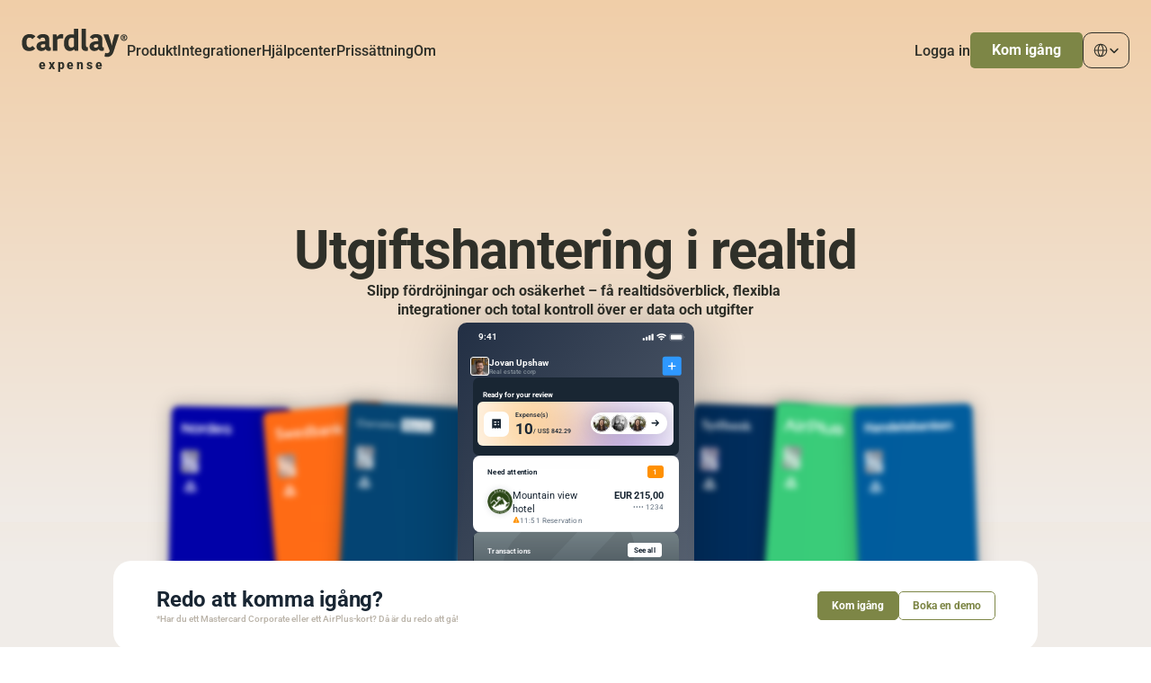

--- FILE ---
content_type: text/html
request_url: https://expense.cardlay.com/sv/
body_size: 77691
content:
<!doctype html>
<!-- ✨ Built with Framer • https://www.framer.com/ -->
<html lang="sv-SE">
<head>
    <meta charset="utf-8">
    
    
    <script>try{if(localStorage.get("__framer_force_showing_editorbar_since")){const n=document.createElement("link");n.rel = "modulepreload";n.href="https://framer.com/edit/init.mjs";document.head.appendChild(n)}}catch(e){}</script>
    <!-- Start of headStart -->
    <!-- Google Tag Manager -->
<script>(function(w,d,s,l,i){w[l]=w[l]||[];w[l].push({'gtm.start':
new Date().getTime(),event:'gtm.js'});var f=d.getElementsByTagName(s)[0],
j=d.createElement(s),dl=l!='dataLayer'?'&l='+l:'';j.async=true;j.src=
'https://www.googletagmanager.com/gtm.js?id='+i+dl;f.parentNode.insertBefore(j,f);
})(window,document,'script','dataLayer','GTM-WBMJQK7C');</script>
<!-- End Google Tag Manager -->
    <!-- End of headStart -->
    <meta name="viewport" content="width=device-width">
    <meta name="generator" content="Framer 0956b9b">
    <title>Effektivisera kostnadshantering med Cardlay: Enkel utgiftsspårning</title>
    <meta name="description" content="Simplified web and mobile expense management with full visibility and real-time cost control for smarter corporate spending.">
    <meta name="framer-search-index" content="https://framerusercontent.com/sites/4QeNBhsWLBlpTw1aYnXLWF/searchIndex-0uUSvlqzIUkB.json">
    <meta name="framer-search-index-fallback" content="https://framerusercontent.com/sites/4QeNBhsWLBlpTw1aYnXLWF/searchIndex-0IqSUUaiV08R.json">
    <link href="https://framerusercontent.com/images/jpLdbWBRmIKVl9tJXePMk3Pn2g.png" rel="icon" media="(prefers-color-scheme: light)">
    <link href="https://framerusercontent.com/images/jpLdbWBRmIKVl9tJXePMk3Pn2g.png" rel="icon" media="(prefers-color-scheme: dark)">
    <!-- Open Graph / Facebook -->
    <meta property="og:type" content="website">
    <meta property="og:title" content="Effektivisera kostnadshantering med Cardlay: Enkel utgiftsspårning">
    <meta property="og:description" content="Simplified web and mobile expense management with full visibility and real-time cost control for smarter corporate spending.">
    <meta property="og:image" content="https://framerusercontent.com/assets/KLmrDZO4whidqyFvkjOWgzmskN8.jpg">
    <!-- Twitter -->
    <meta name="twitter:card" content="summary_large_image">
    <meta name="twitter:title" content="Effektivisera kostnadshantering med Cardlay: Enkel utgiftsspårning">
    <meta name="twitter:description" content="Simplified web and mobile expense management with full visibility and real-time cost control for smarter corporate spending.">
    <meta name="twitter:image" content="https://framerusercontent.com/assets/KLmrDZO4whidqyFvkjOWgzmskN8.jpg">
    
    <style data-framer-font-css>/* cyrillic-ext */
@font-face {
  font-family: 'Roboto';
  font-style: italic;
  font-weight: 400;
  font-stretch: 100%;
  font-display: swap;
  src: url(https://fonts.gstatic.com/s/roboto/v49/KFO5CnqEu92Fr1Mu53ZEC9_Vu3r1gIhOszmkC3kaWzU.woff2) format('woff2');
  unicode-range: U+0460-052F, U+1C80-1C8A, U+20B4, U+2DE0-2DFF, U+A640-A69F, U+FE2E-FE2F;
}
/* cyrillic */
@font-face {
  font-family: 'Roboto';
  font-style: italic;
  font-weight: 400;
  font-stretch: 100%;
  font-display: swap;
  src: url(https://fonts.gstatic.com/s/roboto/v49/KFO5CnqEu92Fr1Mu53ZEC9_Vu3r1gIhOszmkAnkaWzU.woff2) format('woff2');
  unicode-range: U+0301, U+0400-045F, U+0490-0491, U+04B0-04B1, U+2116;
}
/* greek-ext */
@font-face {
  font-family: 'Roboto';
  font-style: italic;
  font-weight: 400;
  font-stretch: 100%;
  font-display: swap;
  src: url(https://fonts.gstatic.com/s/roboto/v49/KFO5CnqEu92Fr1Mu53ZEC9_Vu3r1gIhOszmkCnkaWzU.woff2) format('woff2');
  unicode-range: U+1F00-1FFF;
}
/* greek */
@font-face {
  font-family: 'Roboto';
  font-style: italic;
  font-weight: 400;
  font-stretch: 100%;
  font-display: swap;
  src: url(https://fonts.gstatic.com/s/roboto/v49/KFO5CnqEu92Fr1Mu53ZEC9_Vu3r1gIhOszmkBXkaWzU.woff2) format('woff2');
  unicode-range: U+0370-0377, U+037A-037F, U+0384-038A, U+038C, U+038E-03A1, U+03A3-03FF;
}
/* math */
@font-face {
  font-family: 'Roboto';
  font-style: italic;
  font-weight: 400;
  font-stretch: 100%;
  font-display: swap;
  src: url(https://fonts.gstatic.com/s/roboto/v49/KFO5CnqEu92Fr1Mu53ZEC9_Vu3r1gIhOszmkenkaWzU.woff2) format('woff2');
  unicode-range: U+0302-0303, U+0305, U+0307-0308, U+0310, U+0312, U+0315, U+031A, U+0326-0327, U+032C, U+032F-0330, U+0332-0333, U+0338, U+033A, U+0346, U+034D, U+0391-03A1, U+03A3-03A9, U+03B1-03C9, U+03D1, U+03D5-03D6, U+03F0-03F1, U+03F4-03F5, U+2016-2017, U+2034-2038, U+203C, U+2040, U+2043, U+2047, U+2050, U+2057, U+205F, U+2070-2071, U+2074-208E, U+2090-209C, U+20D0-20DC, U+20E1, U+20E5-20EF, U+2100-2112, U+2114-2115, U+2117-2121, U+2123-214F, U+2190, U+2192, U+2194-21AE, U+21B0-21E5, U+21F1-21F2, U+21F4-2211, U+2213-2214, U+2216-22FF, U+2308-230B, U+2310, U+2319, U+231C-2321, U+2336-237A, U+237C, U+2395, U+239B-23B7, U+23D0, U+23DC-23E1, U+2474-2475, U+25AF, U+25B3, U+25B7, U+25BD, U+25C1, U+25CA, U+25CC, U+25FB, U+266D-266F, U+27C0-27FF, U+2900-2AFF, U+2B0E-2B11, U+2B30-2B4C, U+2BFE, U+3030, U+FF5B, U+FF5D, U+1D400-1D7FF, U+1EE00-1EEFF;
}
/* symbols */
@font-face {
  font-family: 'Roboto';
  font-style: italic;
  font-weight: 400;
  font-stretch: 100%;
  font-display: swap;
  src: url(https://fonts.gstatic.com/s/roboto/v49/KFO5CnqEu92Fr1Mu53ZEC9_Vu3r1gIhOszmkaHkaWzU.woff2) format('woff2');
  unicode-range: U+0001-000C, U+000E-001F, U+007F-009F, U+20DD-20E0, U+20E2-20E4, U+2150-218F, U+2190, U+2192, U+2194-2199, U+21AF, U+21E6-21F0, U+21F3, U+2218-2219, U+2299, U+22C4-22C6, U+2300-243F, U+2440-244A, U+2460-24FF, U+25A0-27BF, U+2800-28FF, U+2921-2922, U+2981, U+29BF, U+29EB, U+2B00-2BFF, U+4DC0-4DFF, U+FFF9-FFFB, U+10140-1018E, U+10190-1019C, U+101A0, U+101D0-101FD, U+102E0-102FB, U+10E60-10E7E, U+1D2C0-1D2D3, U+1D2E0-1D37F, U+1F000-1F0FF, U+1F100-1F1AD, U+1F1E6-1F1FF, U+1F30D-1F30F, U+1F315, U+1F31C, U+1F31E, U+1F320-1F32C, U+1F336, U+1F378, U+1F37D, U+1F382, U+1F393-1F39F, U+1F3A7-1F3A8, U+1F3AC-1F3AF, U+1F3C2, U+1F3C4-1F3C6, U+1F3CA-1F3CE, U+1F3D4-1F3E0, U+1F3ED, U+1F3F1-1F3F3, U+1F3F5-1F3F7, U+1F408, U+1F415, U+1F41F, U+1F426, U+1F43F, U+1F441-1F442, U+1F444, U+1F446-1F449, U+1F44C-1F44E, U+1F453, U+1F46A, U+1F47D, U+1F4A3, U+1F4B0, U+1F4B3, U+1F4B9, U+1F4BB, U+1F4BF, U+1F4C8-1F4CB, U+1F4D6, U+1F4DA, U+1F4DF, U+1F4E3-1F4E6, U+1F4EA-1F4ED, U+1F4F7, U+1F4F9-1F4FB, U+1F4FD-1F4FE, U+1F503, U+1F507-1F50B, U+1F50D, U+1F512-1F513, U+1F53E-1F54A, U+1F54F-1F5FA, U+1F610, U+1F650-1F67F, U+1F687, U+1F68D, U+1F691, U+1F694, U+1F698, U+1F6AD, U+1F6B2, U+1F6B9-1F6BA, U+1F6BC, U+1F6C6-1F6CF, U+1F6D3-1F6D7, U+1F6E0-1F6EA, U+1F6F0-1F6F3, U+1F6F7-1F6FC, U+1F700-1F7FF, U+1F800-1F80B, U+1F810-1F847, U+1F850-1F859, U+1F860-1F887, U+1F890-1F8AD, U+1F8B0-1F8BB, U+1F8C0-1F8C1, U+1F900-1F90B, U+1F93B, U+1F946, U+1F984, U+1F996, U+1F9E9, U+1FA00-1FA6F, U+1FA70-1FA7C, U+1FA80-1FA89, U+1FA8F-1FAC6, U+1FACE-1FADC, U+1FADF-1FAE9, U+1FAF0-1FAF8, U+1FB00-1FBFF;
}
/* vietnamese */
@font-face {
  font-family: 'Roboto';
  font-style: italic;
  font-weight: 400;
  font-stretch: 100%;
  font-display: swap;
  src: url(https://fonts.gstatic.com/s/roboto/v49/KFO5CnqEu92Fr1Mu53ZEC9_Vu3r1gIhOszmkCXkaWzU.woff2) format('woff2');
  unicode-range: U+0102-0103, U+0110-0111, U+0128-0129, U+0168-0169, U+01A0-01A1, U+01AF-01B0, U+0300-0301, U+0303-0304, U+0308-0309, U+0323, U+0329, U+1EA0-1EF9, U+20AB;
}
/* latin-ext */
@font-face {
  font-family: 'Roboto';
  font-style: italic;
  font-weight: 400;
  font-stretch: 100%;
  font-display: swap;
  src: url(https://fonts.gstatic.com/s/roboto/v49/KFO5CnqEu92Fr1Mu53ZEC9_Vu3r1gIhOszmkCHkaWzU.woff2) format('woff2');
  unicode-range: U+0100-02BA, U+02BD-02C5, U+02C7-02CC, U+02CE-02D7, U+02DD-02FF, U+0304, U+0308, U+0329, U+1D00-1DBF, U+1E00-1E9F, U+1EF2-1EFF, U+2020, U+20A0-20AB, U+20AD-20C0, U+2113, U+2C60-2C7F, U+A720-A7FF;
}
/* latin */
@font-face {
  font-family: 'Roboto';
  font-style: italic;
  font-weight: 400;
  font-stretch: 100%;
  font-display: swap;
  src: url(https://fonts.gstatic.com/s/roboto/v49/KFO5CnqEu92Fr1Mu53ZEC9_Vu3r1gIhOszmkBnka.woff2) format('woff2');
  unicode-range: U+0000-00FF, U+0131, U+0152-0153, U+02BB-02BC, U+02C6, U+02DA, U+02DC, U+0304, U+0308, U+0329, U+2000-206F, U+20AC, U+2122, U+2191, U+2193, U+2212, U+2215, U+FEFF, U+FFFD;
}
/* cyrillic-ext */
@font-face {
  font-family: 'Roboto';
  font-style: italic;
  font-weight: 700;
  font-stretch: 100%;
  font-display: swap;
  src: url(https://fonts.gstatic.com/s/roboto/v49/KFO5CnqEu92Fr1Mu53ZEC9_Vu3r1gIhOszmkC3kaWzU.woff2) format('woff2');
  unicode-range: U+0460-052F, U+1C80-1C8A, U+20B4, U+2DE0-2DFF, U+A640-A69F, U+FE2E-FE2F;
}
/* cyrillic */
@font-face {
  font-family: 'Roboto';
  font-style: italic;
  font-weight: 700;
  font-stretch: 100%;
  font-display: swap;
  src: url(https://fonts.gstatic.com/s/roboto/v49/KFO5CnqEu92Fr1Mu53ZEC9_Vu3r1gIhOszmkAnkaWzU.woff2) format('woff2');
  unicode-range: U+0301, U+0400-045F, U+0490-0491, U+04B0-04B1, U+2116;
}
/* greek-ext */
@font-face {
  font-family: 'Roboto';
  font-style: italic;
  font-weight: 700;
  font-stretch: 100%;
  font-display: swap;
  src: url(https://fonts.gstatic.com/s/roboto/v49/KFO5CnqEu92Fr1Mu53ZEC9_Vu3r1gIhOszmkCnkaWzU.woff2) format('woff2');
  unicode-range: U+1F00-1FFF;
}
/* greek */
@font-face {
  font-family: 'Roboto';
  font-style: italic;
  font-weight: 700;
  font-stretch: 100%;
  font-display: swap;
  src: url(https://fonts.gstatic.com/s/roboto/v49/KFO5CnqEu92Fr1Mu53ZEC9_Vu3r1gIhOszmkBXkaWzU.woff2) format('woff2');
  unicode-range: U+0370-0377, U+037A-037F, U+0384-038A, U+038C, U+038E-03A1, U+03A3-03FF;
}
/* math */
@font-face {
  font-family: 'Roboto';
  font-style: italic;
  font-weight: 700;
  font-stretch: 100%;
  font-display: swap;
  src: url(https://fonts.gstatic.com/s/roboto/v49/KFO5CnqEu92Fr1Mu53ZEC9_Vu3r1gIhOszmkenkaWzU.woff2) format('woff2');
  unicode-range: U+0302-0303, U+0305, U+0307-0308, U+0310, U+0312, U+0315, U+031A, U+0326-0327, U+032C, U+032F-0330, U+0332-0333, U+0338, U+033A, U+0346, U+034D, U+0391-03A1, U+03A3-03A9, U+03B1-03C9, U+03D1, U+03D5-03D6, U+03F0-03F1, U+03F4-03F5, U+2016-2017, U+2034-2038, U+203C, U+2040, U+2043, U+2047, U+2050, U+2057, U+205F, U+2070-2071, U+2074-208E, U+2090-209C, U+20D0-20DC, U+20E1, U+20E5-20EF, U+2100-2112, U+2114-2115, U+2117-2121, U+2123-214F, U+2190, U+2192, U+2194-21AE, U+21B0-21E5, U+21F1-21F2, U+21F4-2211, U+2213-2214, U+2216-22FF, U+2308-230B, U+2310, U+2319, U+231C-2321, U+2336-237A, U+237C, U+2395, U+239B-23B7, U+23D0, U+23DC-23E1, U+2474-2475, U+25AF, U+25B3, U+25B7, U+25BD, U+25C1, U+25CA, U+25CC, U+25FB, U+266D-266F, U+27C0-27FF, U+2900-2AFF, U+2B0E-2B11, U+2B30-2B4C, U+2BFE, U+3030, U+FF5B, U+FF5D, U+1D400-1D7FF, U+1EE00-1EEFF;
}
/* symbols */
@font-face {
  font-family: 'Roboto';
  font-style: italic;
  font-weight: 700;
  font-stretch: 100%;
  font-display: swap;
  src: url(https://fonts.gstatic.com/s/roboto/v49/KFO5CnqEu92Fr1Mu53ZEC9_Vu3r1gIhOszmkaHkaWzU.woff2) format('woff2');
  unicode-range: U+0001-000C, U+000E-001F, U+007F-009F, U+20DD-20E0, U+20E2-20E4, U+2150-218F, U+2190, U+2192, U+2194-2199, U+21AF, U+21E6-21F0, U+21F3, U+2218-2219, U+2299, U+22C4-22C6, U+2300-243F, U+2440-244A, U+2460-24FF, U+25A0-27BF, U+2800-28FF, U+2921-2922, U+2981, U+29BF, U+29EB, U+2B00-2BFF, U+4DC0-4DFF, U+FFF9-FFFB, U+10140-1018E, U+10190-1019C, U+101A0, U+101D0-101FD, U+102E0-102FB, U+10E60-10E7E, U+1D2C0-1D2D3, U+1D2E0-1D37F, U+1F000-1F0FF, U+1F100-1F1AD, U+1F1E6-1F1FF, U+1F30D-1F30F, U+1F315, U+1F31C, U+1F31E, U+1F320-1F32C, U+1F336, U+1F378, U+1F37D, U+1F382, U+1F393-1F39F, U+1F3A7-1F3A8, U+1F3AC-1F3AF, U+1F3C2, U+1F3C4-1F3C6, U+1F3CA-1F3CE, U+1F3D4-1F3E0, U+1F3ED, U+1F3F1-1F3F3, U+1F3F5-1F3F7, U+1F408, U+1F415, U+1F41F, U+1F426, U+1F43F, U+1F441-1F442, U+1F444, U+1F446-1F449, U+1F44C-1F44E, U+1F453, U+1F46A, U+1F47D, U+1F4A3, U+1F4B0, U+1F4B3, U+1F4B9, U+1F4BB, U+1F4BF, U+1F4C8-1F4CB, U+1F4D6, U+1F4DA, U+1F4DF, U+1F4E3-1F4E6, U+1F4EA-1F4ED, U+1F4F7, U+1F4F9-1F4FB, U+1F4FD-1F4FE, U+1F503, U+1F507-1F50B, U+1F50D, U+1F512-1F513, U+1F53E-1F54A, U+1F54F-1F5FA, U+1F610, U+1F650-1F67F, U+1F687, U+1F68D, U+1F691, U+1F694, U+1F698, U+1F6AD, U+1F6B2, U+1F6B9-1F6BA, U+1F6BC, U+1F6C6-1F6CF, U+1F6D3-1F6D7, U+1F6E0-1F6EA, U+1F6F0-1F6F3, U+1F6F7-1F6FC, U+1F700-1F7FF, U+1F800-1F80B, U+1F810-1F847, U+1F850-1F859, U+1F860-1F887, U+1F890-1F8AD, U+1F8B0-1F8BB, U+1F8C0-1F8C1, U+1F900-1F90B, U+1F93B, U+1F946, U+1F984, U+1F996, U+1F9E9, U+1FA00-1FA6F, U+1FA70-1FA7C, U+1FA80-1FA89, U+1FA8F-1FAC6, U+1FACE-1FADC, U+1FADF-1FAE9, U+1FAF0-1FAF8, U+1FB00-1FBFF;
}
/* vietnamese */
@font-face {
  font-family: 'Roboto';
  font-style: italic;
  font-weight: 700;
  font-stretch: 100%;
  font-display: swap;
  src: url(https://fonts.gstatic.com/s/roboto/v49/KFO5CnqEu92Fr1Mu53ZEC9_Vu3r1gIhOszmkCXkaWzU.woff2) format('woff2');
  unicode-range: U+0102-0103, U+0110-0111, U+0128-0129, U+0168-0169, U+01A0-01A1, U+01AF-01B0, U+0300-0301, U+0303-0304, U+0308-0309, U+0323, U+0329, U+1EA0-1EF9, U+20AB;
}
/* latin-ext */
@font-face {
  font-family: 'Roboto';
  font-style: italic;
  font-weight: 700;
  font-stretch: 100%;
  font-display: swap;
  src: url(https://fonts.gstatic.com/s/roboto/v49/KFO5CnqEu92Fr1Mu53ZEC9_Vu3r1gIhOszmkCHkaWzU.woff2) format('woff2');
  unicode-range: U+0100-02BA, U+02BD-02C5, U+02C7-02CC, U+02CE-02D7, U+02DD-02FF, U+0304, U+0308, U+0329, U+1D00-1DBF, U+1E00-1E9F, U+1EF2-1EFF, U+2020, U+20A0-20AB, U+20AD-20C0, U+2113, U+2C60-2C7F, U+A720-A7FF;
}
/* latin */
@font-face {
  font-family: 'Roboto';
  font-style: italic;
  font-weight: 700;
  font-stretch: 100%;
  font-display: swap;
  src: url(https://fonts.gstatic.com/s/roboto/v49/KFO5CnqEu92Fr1Mu53ZEC9_Vu3r1gIhOszmkBnka.woff2) format('woff2');
  unicode-range: U+0000-00FF, U+0131, U+0152-0153, U+02BB-02BC, U+02C6, U+02DA, U+02DC, U+0304, U+0308, U+0329, U+2000-206F, U+20AC, U+2122, U+2191, U+2193, U+2212, U+2215, U+FEFF, U+FFFD;
}
/* cyrillic-ext */
@font-face {
  font-family: 'Roboto';
  font-style: normal;
  font-weight: 400;
  font-stretch: 100%;
  font-display: swap;
  src: url(https://fonts.gstatic.com/s/roboto/v49/KFO7CnqEu92Fr1ME7kSn66aGLdTylUAMa3GUBGEe.woff2) format('woff2');
  unicode-range: U+0460-052F, U+1C80-1C8A, U+20B4, U+2DE0-2DFF, U+A640-A69F, U+FE2E-FE2F;
}
/* cyrillic */
@font-face {
  font-family: 'Roboto';
  font-style: normal;
  font-weight: 400;
  font-stretch: 100%;
  font-display: swap;
  src: url(https://fonts.gstatic.com/s/roboto/v49/KFO7CnqEu92Fr1ME7kSn66aGLdTylUAMa3iUBGEe.woff2) format('woff2');
  unicode-range: U+0301, U+0400-045F, U+0490-0491, U+04B0-04B1, U+2116;
}
/* greek-ext */
@font-face {
  font-family: 'Roboto';
  font-style: normal;
  font-weight: 400;
  font-stretch: 100%;
  font-display: swap;
  src: url(https://fonts.gstatic.com/s/roboto/v49/KFO7CnqEu92Fr1ME7kSn66aGLdTylUAMa3CUBGEe.woff2) format('woff2');
  unicode-range: U+1F00-1FFF;
}
/* greek */
@font-face {
  font-family: 'Roboto';
  font-style: normal;
  font-weight: 400;
  font-stretch: 100%;
  font-display: swap;
  src: url(https://fonts.gstatic.com/s/roboto/v49/KFO7CnqEu92Fr1ME7kSn66aGLdTylUAMa3-UBGEe.woff2) format('woff2');
  unicode-range: U+0370-0377, U+037A-037F, U+0384-038A, U+038C, U+038E-03A1, U+03A3-03FF;
}
/* math */
@font-face {
  font-family: 'Roboto';
  font-style: normal;
  font-weight: 400;
  font-stretch: 100%;
  font-display: swap;
  src: url(https://fonts.gstatic.com/s/roboto/v49/KFO7CnqEu92Fr1ME7kSn66aGLdTylUAMawCUBGEe.woff2) format('woff2');
  unicode-range: U+0302-0303, U+0305, U+0307-0308, U+0310, U+0312, U+0315, U+031A, U+0326-0327, U+032C, U+032F-0330, U+0332-0333, U+0338, U+033A, U+0346, U+034D, U+0391-03A1, U+03A3-03A9, U+03B1-03C9, U+03D1, U+03D5-03D6, U+03F0-03F1, U+03F4-03F5, U+2016-2017, U+2034-2038, U+203C, U+2040, U+2043, U+2047, U+2050, U+2057, U+205F, U+2070-2071, U+2074-208E, U+2090-209C, U+20D0-20DC, U+20E1, U+20E5-20EF, U+2100-2112, U+2114-2115, U+2117-2121, U+2123-214F, U+2190, U+2192, U+2194-21AE, U+21B0-21E5, U+21F1-21F2, U+21F4-2211, U+2213-2214, U+2216-22FF, U+2308-230B, U+2310, U+2319, U+231C-2321, U+2336-237A, U+237C, U+2395, U+239B-23B7, U+23D0, U+23DC-23E1, U+2474-2475, U+25AF, U+25B3, U+25B7, U+25BD, U+25C1, U+25CA, U+25CC, U+25FB, U+266D-266F, U+27C0-27FF, U+2900-2AFF, U+2B0E-2B11, U+2B30-2B4C, U+2BFE, U+3030, U+FF5B, U+FF5D, U+1D400-1D7FF, U+1EE00-1EEFF;
}
/* symbols */
@font-face {
  font-family: 'Roboto';
  font-style: normal;
  font-weight: 400;
  font-stretch: 100%;
  font-display: swap;
  src: url(https://fonts.gstatic.com/s/roboto/v49/KFO7CnqEu92Fr1ME7kSn66aGLdTylUAMaxKUBGEe.woff2) format('woff2');
  unicode-range: U+0001-000C, U+000E-001F, U+007F-009F, U+20DD-20E0, U+20E2-20E4, U+2150-218F, U+2190, U+2192, U+2194-2199, U+21AF, U+21E6-21F0, U+21F3, U+2218-2219, U+2299, U+22C4-22C6, U+2300-243F, U+2440-244A, U+2460-24FF, U+25A0-27BF, U+2800-28FF, U+2921-2922, U+2981, U+29BF, U+29EB, U+2B00-2BFF, U+4DC0-4DFF, U+FFF9-FFFB, U+10140-1018E, U+10190-1019C, U+101A0, U+101D0-101FD, U+102E0-102FB, U+10E60-10E7E, U+1D2C0-1D2D3, U+1D2E0-1D37F, U+1F000-1F0FF, U+1F100-1F1AD, U+1F1E6-1F1FF, U+1F30D-1F30F, U+1F315, U+1F31C, U+1F31E, U+1F320-1F32C, U+1F336, U+1F378, U+1F37D, U+1F382, U+1F393-1F39F, U+1F3A7-1F3A8, U+1F3AC-1F3AF, U+1F3C2, U+1F3C4-1F3C6, U+1F3CA-1F3CE, U+1F3D4-1F3E0, U+1F3ED, U+1F3F1-1F3F3, U+1F3F5-1F3F7, U+1F408, U+1F415, U+1F41F, U+1F426, U+1F43F, U+1F441-1F442, U+1F444, U+1F446-1F449, U+1F44C-1F44E, U+1F453, U+1F46A, U+1F47D, U+1F4A3, U+1F4B0, U+1F4B3, U+1F4B9, U+1F4BB, U+1F4BF, U+1F4C8-1F4CB, U+1F4D6, U+1F4DA, U+1F4DF, U+1F4E3-1F4E6, U+1F4EA-1F4ED, U+1F4F7, U+1F4F9-1F4FB, U+1F4FD-1F4FE, U+1F503, U+1F507-1F50B, U+1F50D, U+1F512-1F513, U+1F53E-1F54A, U+1F54F-1F5FA, U+1F610, U+1F650-1F67F, U+1F687, U+1F68D, U+1F691, U+1F694, U+1F698, U+1F6AD, U+1F6B2, U+1F6B9-1F6BA, U+1F6BC, U+1F6C6-1F6CF, U+1F6D3-1F6D7, U+1F6E0-1F6EA, U+1F6F0-1F6F3, U+1F6F7-1F6FC, U+1F700-1F7FF, U+1F800-1F80B, U+1F810-1F847, U+1F850-1F859, U+1F860-1F887, U+1F890-1F8AD, U+1F8B0-1F8BB, U+1F8C0-1F8C1, U+1F900-1F90B, U+1F93B, U+1F946, U+1F984, U+1F996, U+1F9E9, U+1FA00-1FA6F, U+1FA70-1FA7C, U+1FA80-1FA89, U+1FA8F-1FAC6, U+1FACE-1FADC, U+1FADF-1FAE9, U+1FAF0-1FAF8, U+1FB00-1FBFF;
}
/* vietnamese */
@font-face {
  font-family: 'Roboto';
  font-style: normal;
  font-weight: 400;
  font-stretch: 100%;
  font-display: swap;
  src: url(https://fonts.gstatic.com/s/roboto/v49/KFO7CnqEu92Fr1ME7kSn66aGLdTylUAMa3OUBGEe.woff2) format('woff2');
  unicode-range: U+0102-0103, U+0110-0111, U+0128-0129, U+0168-0169, U+01A0-01A1, U+01AF-01B0, U+0300-0301, U+0303-0304, U+0308-0309, U+0323, U+0329, U+1EA0-1EF9, U+20AB;
}
/* latin-ext */
@font-face {
  font-family: 'Roboto';
  font-style: normal;
  font-weight: 400;
  font-stretch: 100%;
  font-display: swap;
  src: url(https://fonts.gstatic.com/s/roboto/v49/KFO7CnqEu92Fr1ME7kSn66aGLdTylUAMa3KUBGEe.woff2) format('woff2');
  unicode-range: U+0100-02BA, U+02BD-02C5, U+02C7-02CC, U+02CE-02D7, U+02DD-02FF, U+0304, U+0308, U+0329, U+1D00-1DBF, U+1E00-1E9F, U+1EF2-1EFF, U+2020, U+20A0-20AB, U+20AD-20C0, U+2113, U+2C60-2C7F, U+A720-A7FF;
}
/* latin */
@font-face {
  font-family: 'Roboto';
  font-style: normal;
  font-weight: 400;
  font-stretch: 100%;
  font-display: swap;
  src: url(https://fonts.gstatic.com/s/roboto/v49/KFO7CnqEu92Fr1ME7kSn66aGLdTylUAMa3yUBA.woff2) format('woff2');
  unicode-range: U+0000-00FF, U+0131, U+0152-0153, U+02BB-02BC, U+02C6, U+02DA, U+02DC, U+0304, U+0308, U+0329, U+2000-206F, U+20AC, U+2122, U+2191, U+2193, U+2212, U+2215, U+FEFF, U+FFFD;
}
/* cyrillic-ext */
@font-face {
  font-family: 'Roboto';
  font-style: normal;
  font-weight: 500;
  font-stretch: 100%;
  font-display: swap;
  src: url(https://fonts.gstatic.com/s/roboto/v49/KFO7CnqEu92Fr1ME7kSn66aGLdTylUAMa3GUBGEe.woff2) format('woff2');
  unicode-range: U+0460-052F, U+1C80-1C8A, U+20B4, U+2DE0-2DFF, U+A640-A69F, U+FE2E-FE2F;
}
/* cyrillic */
@font-face {
  font-family: 'Roboto';
  font-style: normal;
  font-weight: 500;
  font-stretch: 100%;
  font-display: swap;
  src: url(https://fonts.gstatic.com/s/roboto/v49/KFO7CnqEu92Fr1ME7kSn66aGLdTylUAMa3iUBGEe.woff2) format('woff2');
  unicode-range: U+0301, U+0400-045F, U+0490-0491, U+04B0-04B1, U+2116;
}
/* greek-ext */
@font-face {
  font-family: 'Roboto';
  font-style: normal;
  font-weight: 500;
  font-stretch: 100%;
  font-display: swap;
  src: url(https://fonts.gstatic.com/s/roboto/v49/KFO7CnqEu92Fr1ME7kSn66aGLdTylUAMa3CUBGEe.woff2) format('woff2');
  unicode-range: U+1F00-1FFF;
}
/* greek */
@font-face {
  font-family: 'Roboto';
  font-style: normal;
  font-weight: 500;
  font-stretch: 100%;
  font-display: swap;
  src: url(https://fonts.gstatic.com/s/roboto/v49/KFO7CnqEu92Fr1ME7kSn66aGLdTylUAMa3-UBGEe.woff2) format('woff2');
  unicode-range: U+0370-0377, U+037A-037F, U+0384-038A, U+038C, U+038E-03A1, U+03A3-03FF;
}
/* math */
@font-face {
  font-family: 'Roboto';
  font-style: normal;
  font-weight: 500;
  font-stretch: 100%;
  font-display: swap;
  src: url(https://fonts.gstatic.com/s/roboto/v49/KFO7CnqEu92Fr1ME7kSn66aGLdTylUAMawCUBGEe.woff2) format('woff2');
  unicode-range: U+0302-0303, U+0305, U+0307-0308, U+0310, U+0312, U+0315, U+031A, U+0326-0327, U+032C, U+032F-0330, U+0332-0333, U+0338, U+033A, U+0346, U+034D, U+0391-03A1, U+03A3-03A9, U+03B1-03C9, U+03D1, U+03D5-03D6, U+03F0-03F1, U+03F4-03F5, U+2016-2017, U+2034-2038, U+203C, U+2040, U+2043, U+2047, U+2050, U+2057, U+205F, U+2070-2071, U+2074-208E, U+2090-209C, U+20D0-20DC, U+20E1, U+20E5-20EF, U+2100-2112, U+2114-2115, U+2117-2121, U+2123-214F, U+2190, U+2192, U+2194-21AE, U+21B0-21E5, U+21F1-21F2, U+21F4-2211, U+2213-2214, U+2216-22FF, U+2308-230B, U+2310, U+2319, U+231C-2321, U+2336-237A, U+237C, U+2395, U+239B-23B7, U+23D0, U+23DC-23E1, U+2474-2475, U+25AF, U+25B3, U+25B7, U+25BD, U+25C1, U+25CA, U+25CC, U+25FB, U+266D-266F, U+27C0-27FF, U+2900-2AFF, U+2B0E-2B11, U+2B30-2B4C, U+2BFE, U+3030, U+FF5B, U+FF5D, U+1D400-1D7FF, U+1EE00-1EEFF;
}
/* symbols */
@font-face {
  font-family: 'Roboto';
  font-style: normal;
  font-weight: 500;
  font-stretch: 100%;
  font-display: swap;
  src: url(https://fonts.gstatic.com/s/roboto/v49/KFO7CnqEu92Fr1ME7kSn66aGLdTylUAMaxKUBGEe.woff2) format('woff2');
  unicode-range: U+0001-000C, U+000E-001F, U+007F-009F, U+20DD-20E0, U+20E2-20E4, U+2150-218F, U+2190, U+2192, U+2194-2199, U+21AF, U+21E6-21F0, U+21F3, U+2218-2219, U+2299, U+22C4-22C6, U+2300-243F, U+2440-244A, U+2460-24FF, U+25A0-27BF, U+2800-28FF, U+2921-2922, U+2981, U+29BF, U+29EB, U+2B00-2BFF, U+4DC0-4DFF, U+FFF9-FFFB, U+10140-1018E, U+10190-1019C, U+101A0, U+101D0-101FD, U+102E0-102FB, U+10E60-10E7E, U+1D2C0-1D2D3, U+1D2E0-1D37F, U+1F000-1F0FF, U+1F100-1F1AD, U+1F1E6-1F1FF, U+1F30D-1F30F, U+1F315, U+1F31C, U+1F31E, U+1F320-1F32C, U+1F336, U+1F378, U+1F37D, U+1F382, U+1F393-1F39F, U+1F3A7-1F3A8, U+1F3AC-1F3AF, U+1F3C2, U+1F3C4-1F3C6, U+1F3CA-1F3CE, U+1F3D4-1F3E0, U+1F3ED, U+1F3F1-1F3F3, U+1F3F5-1F3F7, U+1F408, U+1F415, U+1F41F, U+1F426, U+1F43F, U+1F441-1F442, U+1F444, U+1F446-1F449, U+1F44C-1F44E, U+1F453, U+1F46A, U+1F47D, U+1F4A3, U+1F4B0, U+1F4B3, U+1F4B9, U+1F4BB, U+1F4BF, U+1F4C8-1F4CB, U+1F4D6, U+1F4DA, U+1F4DF, U+1F4E3-1F4E6, U+1F4EA-1F4ED, U+1F4F7, U+1F4F9-1F4FB, U+1F4FD-1F4FE, U+1F503, U+1F507-1F50B, U+1F50D, U+1F512-1F513, U+1F53E-1F54A, U+1F54F-1F5FA, U+1F610, U+1F650-1F67F, U+1F687, U+1F68D, U+1F691, U+1F694, U+1F698, U+1F6AD, U+1F6B2, U+1F6B9-1F6BA, U+1F6BC, U+1F6C6-1F6CF, U+1F6D3-1F6D7, U+1F6E0-1F6EA, U+1F6F0-1F6F3, U+1F6F7-1F6FC, U+1F700-1F7FF, U+1F800-1F80B, U+1F810-1F847, U+1F850-1F859, U+1F860-1F887, U+1F890-1F8AD, U+1F8B0-1F8BB, U+1F8C0-1F8C1, U+1F900-1F90B, U+1F93B, U+1F946, U+1F984, U+1F996, U+1F9E9, U+1FA00-1FA6F, U+1FA70-1FA7C, U+1FA80-1FA89, U+1FA8F-1FAC6, U+1FACE-1FADC, U+1FADF-1FAE9, U+1FAF0-1FAF8, U+1FB00-1FBFF;
}
/* vietnamese */
@font-face {
  font-family: 'Roboto';
  font-style: normal;
  font-weight: 500;
  font-stretch: 100%;
  font-display: swap;
  src: url(https://fonts.gstatic.com/s/roboto/v49/KFO7CnqEu92Fr1ME7kSn66aGLdTylUAMa3OUBGEe.woff2) format('woff2');
  unicode-range: U+0102-0103, U+0110-0111, U+0128-0129, U+0168-0169, U+01A0-01A1, U+01AF-01B0, U+0300-0301, U+0303-0304, U+0308-0309, U+0323, U+0329, U+1EA0-1EF9, U+20AB;
}
/* latin-ext */
@font-face {
  font-family: 'Roboto';
  font-style: normal;
  font-weight: 500;
  font-stretch: 100%;
  font-display: swap;
  src: url(https://fonts.gstatic.com/s/roboto/v49/KFO7CnqEu92Fr1ME7kSn66aGLdTylUAMa3KUBGEe.woff2) format('woff2');
  unicode-range: U+0100-02BA, U+02BD-02C5, U+02C7-02CC, U+02CE-02D7, U+02DD-02FF, U+0304, U+0308, U+0329, U+1D00-1DBF, U+1E00-1E9F, U+1EF2-1EFF, U+2020, U+20A0-20AB, U+20AD-20C0, U+2113, U+2C60-2C7F, U+A720-A7FF;
}
/* latin */
@font-face {
  font-family: 'Roboto';
  font-style: normal;
  font-weight: 500;
  font-stretch: 100%;
  font-display: swap;
  src: url(https://fonts.gstatic.com/s/roboto/v49/KFO7CnqEu92Fr1ME7kSn66aGLdTylUAMa3yUBA.woff2) format('woff2');
  unicode-range: U+0000-00FF, U+0131, U+0152-0153, U+02BB-02BC, U+02C6, U+02DA, U+02DC, U+0304, U+0308, U+0329, U+2000-206F, U+20AC, U+2122, U+2191, U+2193, U+2212, U+2215, U+FEFF, U+FFFD;
}
/* cyrillic-ext */
@font-face {
  font-family: 'Roboto';
  font-style: normal;
  font-weight: 600;
  font-stretch: 100%;
  font-display: swap;
  src: url(https://fonts.gstatic.com/s/roboto/v49/KFO7CnqEu92Fr1ME7kSn66aGLdTylUAMa3GUBGEe.woff2) format('woff2');
  unicode-range: U+0460-052F, U+1C80-1C8A, U+20B4, U+2DE0-2DFF, U+A640-A69F, U+FE2E-FE2F;
}
/* cyrillic */
@font-face {
  font-family: 'Roboto';
  font-style: normal;
  font-weight: 600;
  font-stretch: 100%;
  font-display: swap;
  src: url(https://fonts.gstatic.com/s/roboto/v49/KFO7CnqEu92Fr1ME7kSn66aGLdTylUAMa3iUBGEe.woff2) format('woff2');
  unicode-range: U+0301, U+0400-045F, U+0490-0491, U+04B0-04B1, U+2116;
}
/* greek-ext */
@font-face {
  font-family: 'Roboto';
  font-style: normal;
  font-weight: 600;
  font-stretch: 100%;
  font-display: swap;
  src: url(https://fonts.gstatic.com/s/roboto/v49/KFO7CnqEu92Fr1ME7kSn66aGLdTylUAMa3CUBGEe.woff2) format('woff2');
  unicode-range: U+1F00-1FFF;
}
/* greek */
@font-face {
  font-family: 'Roboto';
  font-style: normal;
  font-weight: 600;
  font-stretch: 100%;
  font-display: swap;
  src: url(https://fonts.gstatic.com/s/roboto/v49/KFO7CnqEu92Fr1ME7kSn66aGLdTylUAMa3-UBGEe.woff2) format('woff2');
  unicode-range: U+0370-0377, U+037A-037F, U+0384-038A, U+038C, U+038E-03A1, U+03A3-03FF;
}
/* math */
@font-face {
  font-family: 'Roboto';
  font-style: normal;
  font-weight: 600;
  font-stretch: 100%;
  font-display: swap;
  src: url(https://fonts.gstatic.com/s/roboto/v49/KFO7CnqEu92Fr1ME7kSn66aGLdTylUAMawCUBGEe.woff2) format('woff2');
  unicode-range: U+0302-0303, U+0305, U+0307-0308, U+0310, U+0312, U+0315, U+031A, U+0326-0327, U+032C, U+032F-0330, U+0332-0333, U+0338, U+033A, U+0346, U+034D, U+0391-03A1, U+03A3-03A9, U+03B1-03C9, U+03D1, U+03D5-03D6, U+03F0-03F1, U+03F4-03F5, U+2016-2017, U+2034-2038, U+203C, U+2040, U+2043, U+2047, U+2050, U+2057, U+205F, U+2070-2071, U+2074-208E, U+2090-209C, U+20D0-20DC, U+20E1, U+20E5-20EF, U+2100-2112, U+2114-2115, U+2117-2121, U+2123-214F, U+2190, U+2192, U+2194-21AE, U+21B0-21E5, U+21F1-21F2, U+21F4-2211, U+2213-2214, U+2216-22FF, U+2308-230B, U+2310, U+2319, U+231C-2321, U+2336-237A, U+237C, U+2395, U+239B-23B7, U+23D0, U+23DC-23E1, U+2474-2475, U+25AF, U+25B3, U+25B7, U+25BD, U+25C1, U+25CA, U+25CC, U+25FB, U+266D-266F, U+27C0-27FF, U+2900-2AFF, U+2B0E-2B11, U+2B30-2B4C, U+2BFE, U+3030, U+FF5B, U+FF5D, U+1D400-1D7FF, U+1EE00-1EEFF;
}
/* symbols */
@font-face {
  font-family: 'Roboto';
  font-style: normal;
  font-weight: 600;
  font-stretch: 100%;
  font-display: swap;
  src: url(https://fonts.gstatic.com/s/roboto/v49/KFO7CnqEu92Fr1ME7kSn66aGLdTylUAMaxKUBGEe.woff2) format('woff2');
  unicode-range: U+0001-000C, U+000E-001F, U+007F-009F, U+20DD-20E0, U+20E2-20E4, U+2150-218F, U+2190, U+2192, U+2194-2199, U+21AF, U+21E6-21F0, U+21F3, U+2218-2219, U+2299, U+22C4-22C6, U+2300-243F, U+2440-244A, U+2460-24FF, U+25A0-27BF, U+2800-28FF, U+2921-2922, U+2981, U+29BF, U+29EB, U+2B00-2BFF, U+4DC0-4DFF, U+FFF9-FFFB, U+10140-1018E, U+10190-1019C, U+101A0, U+101D0-101FD, U+102E0-102FB, U+10E60-10E7E, U+1D2C0-1D2D3, U+1D2E0-1D37F, U+1F000-1F0FF, U+1F100-1F1AD, U+1F1E6-1F1FF, U+1F30D-1F30F, U+1F315, U+1F31C, U+1F31E, U+1F320-1F32C, U+1F336, U+1F378, U+1F37D, U+1F382, U+1F393-1F39F, U+1F3A7-1F3A8, U+1F3AC-1F3AF, U+1F3C2, U+1F3C4-1F3C6, U+1F3CA-1F3CE, U+1F3D4-1F3E0, U+1F3ED, U+1F3F1-1F3F3, U+1F3F5-1F3F7, U+1F408, U+1F415, U+1F41F, U+1F426, U+1F43F, U+1F441-1F442, U+1F444, U+1F446-1F449, U+1F44C-1F44E, U+1F453, U+1F46A, U+1F47D, U+1F4A3, U+1F4B0, U+1F4B3, U+1F4B9, U+1F4BB, U+1F4BF, U+1F4C8-1F4CB, U+1F4D6, U+1F4DA, U+1F4DF, U+1F4E3-1F4E6, U+1F4EA-1F4ED, U+1F4F7, U+1F4F9-1F4FB, U+1F4FD-1F4FE, U+1F503, U+1F507-1F50B, U+1F50D, U+1F512-1F513, U+1F53E-1F54A, U+1F54F-1F5FA, U+1F610, U+1F650-1F67F, U+1F687, U+1F68D, U+1F691, U+1F694, U+1F698, U+1F6AD, U+1F6B2, U+1F6B9-1F6BA, U+1F6BC, U+1F6C6-1F6CF, U+1F6D3-1F6D7, U+1F6E0-1F6EA, U+1F6F0-1F6F3, U+1F6F7-1F6FC, U+1F700-1F7FF, U+1F800-1F80B, U+1F810-1F847, U+1F850-1F859, U+1F860-1F887, U+1F890-1F8AD, U+1F8B0-1F8BB, U+1F8C0-1F8C1, U+1F900-1F90B, U+1F93B, U+1F946, U+1F984, U+1F996, U+1F9E9, U+1FA00-1FA6F, U+1FA70-1FA7C, U+1FA80-1FA89, U+1FA8F-1FAC6, U+1FACE-1FADC, U+1FADF-1FAE9, U+1FAF0-1FAF8, U+1FB00-1FBFF;
}
/* vietnamese */
@font-face {
  font-family: 'Roboto';
  font-style: normal;
  font-weight: 600;
  font-stretch: 100%;
  font-display: swap;
  src: url(https://fonts.gstatic.com/s/roboto/v49/KFO7CnqEu92Fr1ME7kSn66aGLdTylUAMa3OUBGEe.woff2) format('woff2');
  unicode-range: U+0102-0103, U+0110-0111, U+0128-0129, U+0168-0169, U+01A0-01A1, U+01AF-01B0, U+0300-0301, U+0303-0304, U+0308-0309, U+0323, U+0329, U+1EA0-1EF9, U+20AB;
}
/* latin-ext */
@font-face {
  font-family: 'Roboto';
  font-style: normal;
  font-weight: 600;
  font-stretch: 100%;
  font-display: swap;
  src: url(https://fonts.gstatic.com/s/roboto/v49/KFO7CnqEu92Fr1ME7kSn66aGLdTylUAMa3KUBGEe.woff2) format('woff2');
  unicode-range: U+0100-02BA, U+02BD-02C5, U+02C7-02CC, U+02CE-02D7, U+02DD-02FF, U+0304, U+0308, U+0329, U+1D00-1DBF, U+1E00-1E9F, U+1EF2-1EFF, U+2020, U+20A0-20AB, U+20AD-20C0, U+2113, U+2C60-2C7F, U+A720-A7FF;
}
/* latin */
@font-face {
  font-family: 'Roboto';
  font-style: normal;
  font-weight: 600;
  font-stretch: 100%;
  font-display: swap;
  src: url(https://fonts.gstatic.com/s/roboto/v49/KFO7CnqEu92Fr1ME7kSn66aGLdTylUAMa3yUBA.woff2) format('woff2');
  unicode-range: U+0000-00FF, U+0131, U+0152-0153, U+02BB-02BC, U+02C6, U+02DA, U+02DC, U+0304, U+0308, U+0329, U+2000-206F, U+20AC, U+2122, U+2191, U+2193, U+2212, U+2215, U+FEFF, U+FFFD;
}
/* cyrillic-ext */
@font-face {
  font-family: 'Roboto';
  font-style: normal;
  font-weight: 700;
  font-stretch: 100%;
  font-display: swap;
  src: url(https://fonts.gstatic.com/s/roboto/v49/KFO7CnqEu92Fr1ME7kSn66aGLdTylUAMa3GUBGEe.woff2) format('woff2');
  unicode-range: U+0460-052F, U+1C80-1C8A, U+20B4, U+2DE0-2DFF, U+A640-A69F, U+FE2E-FE2F;
}
/* cyrillic */
@font-face {
  font-family: 'Roboto';
  font-style: normal;
  font-weight: 700;
  font-stretch: 100%;
  font-display: swap;
  src: url(https://fonts.gstatic.com/s/roboto/v49/KFO7CnqEu92Fr1ME7kSn66aGLdTylUAMa3iUBGEe.woff2) format('woff2');
  unicode-range: U+0301, U+0400-045F, U+0490-0491, U+04B0-04B1, U+2116;
}
/* greek-ext */
@font-face {
  font-family: 'Roboto';
  font-style: normal;
  font-weight: 700;
  font-stretch: 100%;
  font-display: swap;
  src: url(https://fonts.gstatic.com/s/roboto/v49/KFO7CnqEu92Fr1ME7kSn66aGLdTylUAMa3CUBGEe.woff2) format('woff2');
  unicode-range: U+1F00-1FFF;
}
/* greek */
@font-face {
  font-family: 'Roboto';
  font-style: normal;
  font-weight: 700;
  font-stretch: 100%;
  font-display: swap;
  src: url(https://fonts.gstatic.com/s/roboto/v49/KFO7CnqEu92Fr1ME7kSn66aGLdTylUAMa3-UBGEe.woff2) format('woff2');
  unicode-range: U+0370-0377, U+037A-037F, U+0384-038A, U+038C, U+038E-03A1, U+03A3-03FF;
}
/* math */
@font-face {
  font-family: 'Roboto';
  font-style: normal;
  font-weight: 700;
  font-stretch: 100%;
  font-display: swap;
  src: url(https://fonts.gstatic.com/s/roboto/v49/KFO7CnqEu92Fr1ME7kSn66aGLdTylUAMawCUBGEe.woff2) format('woff2');
  unicode-range: U+0302-0303, U+0305, U+0307-0308, U+0310, U+0312, U+0315, U+031A, U+0326-0327, U+032C, U+032F-0330, U+0332-0333, U+0338, U+033A, U+0346, U+034D, U+0391-03A1, U+03A3-03A9, U+03B1-03C9, U+03D1, U+03D5-03D6, U+03F0-03F1, U+03F4-03F5, U+2016-2017, U+2034-2038, U+203C, U+2040, U+2043, U+2047, U+2050, U+2057, U+205F, U+2070-2071, U+2074-208E, U+2090-209C, U+20D0-20DC, U+20E1, U+20E5-20EF, U+2100-2112, U+2114-2115, U+2117-2121, U+2123-214F, U+2190, U+2192, U+2194-21AE, U+21B0-21E5, U+21F1-21F2, U+21F4-2211, U+2213-2214, U+2216-22FF, U+2308-230B, U+2310, U+2319, U+231C-2321, U+2336-237A, U+237C, U+2395, U+239B-23B7, U+23D0, U+23DC-23E1, U+2474-2475, U+25AF, U+25B3, U+25B7, U+25BD, U+25C1, U+25CA, U+25CC, U+25FB, U+266D-266F, U+27C0-27FF, U+2900-2AFF, U+2B0E-2B11, U+2B30-2B4C, U+2BFE, U+3030, U+FF5B, U+FF5D, U+1D400-1D7FF, U+1EE00-1EEFF;
}
/* symbols */
@font-face {
  font-family: 'Roboto';
  font-style: normal;
  font-weight: 700;
  font-stretch: 100%;
  font-display: swap;
  src: url(https://fonts.gstatic.com/s/roboto/v49/KFO7CnqEu92Fr1ME7kSn66aGLdTylUAMaxKUBGEe.woff2) format('woff2');
  unicode-range: U+0001-000C, U+000E-001F, U+007F-009F, U+20DD-20E0, U+20E2-20E4, U+2150-218F, U+2190, U+2192, U+2194-2199, U+21AF, U+21E6-21F0, U+21F3, U+2218-2219, U+2299, U+22C4-22C6, U+2300-243F, U+2440-244A, U+2460-24FF, U+25A0-27BF, U+2800-28FF, U+2921-2922, U+2981, U+29BF, U+29EB, U+2B00-2BFF, U+4DC0-4DFF, U+FFF9-FFFB, U+10140-1018E, U+10190-1019C, U+101A0, U+101D0-101FD, U+102E0-102FB, U+10E60-10E7E, U+1D2C0-1D2D3, U+1D2E0-1D37F, U+1F000-1F0FF, U+1F100-1F1AD, U+1F1E6-1F1FF, U+1F30D-1F30F, U+1F315, U+1F31C, U+1F31E, U+1F320-1F32C, U+1F336, U+1F378, U+1F37D, U+1F382, U+1F393-1F39F, U+1F3A7-1F3A8, U+1F3AC-1F3AF, U+1F3C2, U+1F3C4-1F3C6, U+1F3CA-1F3CE, U+1F3D4-1F3E0, U+1F3ED, U+1F3F1-1F3F3, U+1F3F5-1F3F7, U+1F408, U+1F415, U+1F41F, U+1F426, U+1F43F, U+1F441-1F442, U+1F444, U+1F446-1F449, U+1F44C-1F44E, U+1F453, U+1F46A, U+1F47D, U+1F4A3, U+1F4B0, U+1F4B3, U+1F4B9, U+1F4BB, U+1F4BF, U+1F4C8-1F4CB, U+1F4D6, U+1F4DA, U+1F4DF, U+1F4E3-1F4E6, U+1F4EA-1F4ED, U+1F4F7, U+1F4F9-1F4FB, U+1F4FD-1F4FE, U+1F503, U+1F507-1F50B, U+1F50D, U+1F512-1F513, U+1F53E-1F54A, U+1F54F-1F5FA, U+1F610, U+1F650-1F67F, U+1F687, U+1F68D, U+1F691, U+1F694, U+1F698, U+1F6AD, U+1F6B2, U+1F6B9-1F6BA, U+1F6BC, U+1F6C6-1F6CF, U+1F6D3-1F6D7, U+1F6E0-1F6EA, U+1F6F0-1F6F3, U+1F6F7-1F6FC, U+1F700-1F7FF, U+1F800-1F80B, U+1F810-1F847, U+1F850-1F859, U+1F860-1F887, U+1F890-1F8AD, U+1F8B0-1F8BB, U+1F8C0-1F8C1, U+1F900-1F90B, U+1F93B, U+1F946, U+1F984, U+1F996, U+1F9E9, U+1FA00-1FA6F, U+1FA70-1FA7C, U+1FA80-1FA89, U+1FA8F-1FAC6, U+1FACE-1FADC, U+1FADF-1FAE9, U+1FAF0-1FAF8, U+1FB00-1FBFF;
}
/* vietnamese */
@font-face {
  font-family: 'Roboto';
  font-style: normal;
  font-weight: 700;
  font-stretch: 100%;
  font-display: swap;
  src: url(https://fonts.gstatic.com/s/roboto/v49/KFO7CnqEu92Fr1ME7kSn66aGLdTylUAMa3OUBGEe.woff2) format('woff2');
  unicode-range: U+0102-0103, U+0110-0111, U+0128-0129, U+0168-0169, U+01A0-01A1, U+01AF-01B0, U+0300-0301, U+0303-0304, U+0308-0309, U+0323, U+0329, U+1EA0-1EF9, U+20AB;
}
/* latin-ext */
@font-face {
  font-family: 'Roboto';
  font-style: normal;
  font-weight: 700;
  font-stretch: 100%;
  font-display: swap;
  src: url(https://fonts.gstatic.com/s/roboto/v49/KFO7CnqEu92Fr1ME7kSn66aGLdTylUAMa3KUBGEe.woff2) format('woff2');
  unicode-range: U+0100-02BA, U+02BD-02C5, U+02C7-02CC, U+02CE-02D7, U+02DD-02FF, U+0304, U+0308, U+0329, U+1D00-1DBF, U+1E00-1E9F, U+1EF2-1EFF, U+2020, U+20A0-20AB, U+20AD-20C0, U+2113, U+2C60-2C7F, U+A720-A7FF;
}
/* latin */
@font-face {
  font-family: 'Roboto';
  font-style: normal;
  font-weight: 700;
  font-stretch: 100%;
  font-display: swap;
  src: url(https://fonts.gstatic.com/s/roboto/v49/KFO7CnqEu92Fr1ME7kSn66aGLdTylUAMa3yUBA.woff2) format('woff2');
  unicode-range: U+0000-00FF, U+0131, U+0152-0153, U+02BB-02BC, U+02C6, U+02DA, U+02DC, U+0304, U+0308, U+0329, U+2000-206F, U+20AC, U+2122, U+2191, U+2193, U+2212, U+2215, U+FEFF, U+FFFD;
}
/* cyrillic-ext */
@font-face {
  font-family: 'Roboto';
  font-style: normal;
  font-weight: 800;
  font-stretch: 100%;
  font-display: swap;
  src: url(https://fonts.gstatic.com/s/roboto/v49/KFO7CnqEu92Fr1ME7kSn66aGLdTylUAMa3GUBGEe.woff2) format('woff2');
  unicode-range: U+0460-052F, U+1C80-1C8A, U+20B4, U+2DE0-2DFF, U+A640-A69F, U+FE2E-FE2F;
}
/* cyrillic */
@font-face {
  font-family: 'Roboto';
  font-style: normal;
  font-weight: 800;
  font-stretch: 100%;
  font-display: swap;
  src: url(https://fonts.gstatic.com/s/roboto/v49/KFO7CnqEu92Fr1ME7kSn66aGLdTylUAMa3iUBGEe.woff2) format('woff2');
  unicode-range: U+0301, U+0400-045F, U+0490-0491, U+04B0-04B1, U+2116;
}
/* greek-ext */
@font-face {
  font-family: 'Roboto';
  font-style: normal;
  font-weight: 800;
  font-stretch: 100%;
  font-display: swap;
  src: url(https://fonts.gstatic.com/s/roboto/v49/KFO7CnqEu92Fr1ME7kSn66aGLdTylUAMa3CUBGEe.woff2) format('woff2');
  unicode-range: U+1F00-1FFF;
}
/* greek */
@font-face {
  font-family: 'Roboto';
  font-style: normal;
  font-weight: 800;
  font-stretch: 100%;
  font-display: swap;
  src: url(https://fonts.gstatic.com/s/roboto/v49/KFO7CnqEu92Fr1ME7kSn66aGLdTylUAMa3-UBGEe.woff2) format('woff2');
  unicode-range: U+0370-0377, U+037A-037F, U+0384-038A, U+038C, U+038E-03A1, U+03A3-03FF;
}
/* math */
@font-face {
  font-family: 'Roboto';
  font-style: normal;
  font-weight: 800;
  font-stretch: 100%;
  font-display: swap;
  src: url(https://fonts.gstatic.com/s/roboto/v49/KFO7CnqEu92Fr1ME7kSn66aGLdTylUAMawCUBGEe.woff2) format('woff2');
  unicode-range: U+0302-0303, U+0305, U+0307-0308, U+0310, U+0312, U+0315, U+031A, U+0326-0327, U+032C, U+032F-0330, U+0332-0333, U+0338, U+033A, U+0346, U+034D, U+0391-03A1, U+03A3-03A9, U+03B1-03C9, U+03D1, U+03D5-03D6, U+03F0-03F1, U+03F4-03F5, U+2016-2017, U+2034-2038, U+203C, U+2040, U+2043, U+2047, U+2050, U+2057, U+205F, U+2070-2071, U+2074-208E, U+2090-209C, U+20D0-20DC, U+20E1, U+20E5-20EF, U+2100-2112, U+2114-2115, U+2117-2121, U+2123-214F, U+2190, U+2192, U+2194-21AE, U+21B0-21E5, U+21F1-21F2, U+21F4-2211, U+2213-2214, U+2216-22FF, U+2308-230B, U+2310, U+2319, U+231C-2321, U+2336-237A, U+237C, U+2395, U+239B-23B7, U+23D0, U+23DC-23E1, U+2474-2475, U+25AF, U+25B3, U+25B7, U+25BD, U+25C1, U+25CA, U+25CC, U+25FB, U+266D-266F, U+27C0-27FF, U+2900-2AFF, U+2B0E-2B11, U+2B30-2B4C, U+2BFE, U+3030, U+FF5B, U+FF5D, U+1D400-1D7FF, U+1EE00-1EEFF;
}
/* symbols */
@font-face {
  font-family: 'Roboto';
  font-style: normal;
  font-weight: 800;
  font-stretch: 100%;
  font-display: swap;
  src: url(https://fonts.gstatic.com/s/roboto/v49/KFO7CnqEu92Fr1ME7kSn66aGLdTylUAMaxKUBGEe.woff2) format('woff2');
  unicode-range: U+0001-000C, U+000E-001F, U+007F-009F, U+20DD-20E0, U+20E2-20E4, U+2150-218F, U+2190, U+2192, U+2194-2199, U+21AF, U+21E6-21F0, U+21F3, U+2218-2219, U+2299, U+22C4-22C6, U+2300-243F, U+2440-244A, U+2460-24FF, U+25A0-27BF, U+2800-28FF, U+2921-2922, U+2981, U+29BF, U+29EB, U+2B00-2BFF, U+4DC0-4DFF, U+FFF9-FFFB, U+10140-1018E, U+10190-1019C, U+101A0, U+101D0-101FD, U+102E0-102FB, U+10E60-10E7E, U+1D2C0-1D2D3, U+1D2E0-1D37F, U+1F000-1F0FF, U+1F100-1F1AD, U+1F1E6-1F1FF, U+1F30D-1F30F, U+1F315, U+1F31C, U+1F31E, U+1F320-1F32C, U+1F336, U+1F378, U+1F37D, U+1F382, U+1F393-1F39F, U+1F3A7-1F3A8, U+1F3AC-1F3AF, U+1F3C2, U+1F3C4-1F3C6, U+1F3CA-1F3CE, U+1F3D4-1F3E0, U+1F3ED, U+1F3F1-1F3F3, U+1F3F5-1F3F7, U+1F408, U+1F415, U+1F41F, U+1F426, U+1F43F, U+1F441-1F442, U+1F444, U+1F446-1F449, U+1F44C-1F44E, U+1F453, U+1F46A, U+1F47D, U+1F4A3, U+1F4B0, U+1F4B3, U+1F4B9, U+1F4BB, U+1F4BF, U+1F4C8-1F4CB, U+1F4D6, U+1F4DA, U+1F4DF, U+1F4E3-1F4E6, U+1F4EA-1F4ED, U+1F4F7, U+1F4F9-1F4FB, U+1F4FD-1F4FE, U+1F503, U+1F507-1F50B, U+1F50D, U+1F512-1F513, U+1F53E-1F54A, U+1F54F-1F5FA, U+1F610, U+1F650-1F67F, U+1F687, U+1F68D, U+1F691, U+1F694, U+1F698, U+1F6AD, U+1F6B2, U+1F6B9-1F6BA, U+1F6BC, U+1F6C6-1F6CF, U+1F6D3-1F6D7, U+1F6E0-1F6EA, U+1F6F0-1F6F3, U+1F6F7-1F6FC, U+1F700-1F7FF, U+1F800-1F80B, U+1F810-1F847, U+1F850-1F859, U+1F860-1F887, U+1F890-1F8AD, U+1F8B0-1F8BB, U+1F8C0-1F8C1, U+1F900-1F90B, U+1F93B, U+1F946, U+1F984, U+1F996, U+1F9E9, U+1FA00-1FA6F, U+1FA70-1FA7C, U+1FA80-1FA89, U+1FA8F-1FAC6, U+1FACE-1FADC, U+1FADF-1FAE9, U+1FAF0-1FAF8, U+1FB00-1FBFF;
}
/* vietnamese */
@font-face {
  font-family: 'Roboto';
  font-style: normal;
  font-weight: 800;
  font-stretch: 100%;
  font-display: swap;
  src: url(https://fonts.gstatic.com/s/roboto/v49/KFO7CnqEu92Fr1ME7kSn66aGLdTylUAMa3OUBGEe.woff2) format('woff2');
  unicode-range: U+0102-0103, U+0110-0111, U+0128-0129, U+0168-0169, U+01A0-01A1, U+01AF-01B0, U+0300-0301, U+0303-0304, U+0308-0309, U+0323, U+0329, U+1EA0-1EF9, U+20AB;
}
/* latin-ext */
@font-face {
  font-family: 'Roboto';
  font-style: normal;
  font-weight: 800;
  font-stretch: 100%;
  font-display: swap;
  src: url(https://fonts.gstatic.com/s/roboto/v49/KFO7CnqEu92Fr1ME7kSn66aGLdTylUAMa3KUBGEe.woff2) format('woff2');
  unicode-range: U+0100-02BA, U+02BD-02C5, U+02C7-02CC, U+02CE-02D7, U+02DD-02FF, U+0304, U+0308, U+0329, U+1D00-1DBF, U+1E00-1E9F, U+1EF2-1EFF, U+2020, U+20A0-20AB, U+20AD-20C0, U+2113, U+2C60-2C7F, U+A720-A7FF;
}
/* latin */
@font-face {
  font-family: 'Roboto';
  font-style: normal;
  font-weight: 800;
  font-stretch: 100%;
  font-display: swap;
  src: url(https://fonts.gstatic.com/s/roboto/v49/KFO7CnqEu92Fr1ME7kSn66aGLdTylUAMa3yUBA.woff2) format('woff2');
  unicode-range: U+0000-00FF, U+0131, U+0152-0153, U+02BB-02BC, U+02C6, U+02DA, U+02DC, U+0304, U+0308, U+0329, U+2000-206F, U+20AC, U+2122, U+2191, U+2193, U+2212, U+2215, U+FEFF, U+FFFD;
}
/* cyrillic-ext */
@font-face {
  font-family: 'Fragment Mono';
  font-style: normal;
  font-weight: 400;
  src: url(https://fonts.gstatic.com/s/fragmentmono/v6/4iCr6K5wfMRRjxp0DA6-2CLnB45HhrUI.woff2) format('woff2');
  unicode-range: U+0460-052F, U+1C80-1C8A, U+20B4, U+2DE0-2DFF, U+A640-A69F, U+FE2E-FE2F;
}
/* latin-ext */
@font-face {
  font-family: 'Fragment Mono';
  font-style: normal;
  font-weight: 400;
  src: url(https://fonts.gstatic.com/s/fragmentmono/v6/4iCr6K5wfMRRjxp0DA6-2CLnB41HhrUI.woff2) format('woff2');
  unicode-range: U+0100-02BA, U+02BD-02C5, U+02C7-02CC, U+02CE-02D7, U+02DD-02FF, U+0304, U+0308, U+0329, U+1D00-1DBF, U+1E00-1E9F, U+1EF2-1EFF, U+2020, U+20A0-20AB, U+20AD-20C0, U+2113, U+2C60-2C7F, U+A720-A7FF;
}
/* latin */
@font-face {
  font-family: 'Fragment Mono';
  font-style: normal;
  font-weight: 400;
  src: url(https://fonts.gstatic.com/s/fragmentmono/v6/4iCr6K5wfMRRjxp0DA6-2CLnB4NHhg.woff2) format('woff2');
  unicode-range: U+0000-00FF, U+0131, U+0152-0153, U+02BB-02BC, U+02C6, U+02DA, U+02DC, U+0304, U+0308, U+0329, U+2000-206F, U+20AC, U+2122, U+2191, U+2193, U+2212, U+2215, U+FEFF, U+FFFD;
}
/* cyrillic-ext */
@font-face {
  font-family: 'Roboto';
  font-style: italic;
  font-weight: 900;
  font-stretch: 100%;
  src: url(https://fonts.gstatic.com/s/roboto/v49/KFOKCnqEu92Fr1Mu53ZEC9_Vu3r1gIhOszmOClHrs6ljXfMMLijXuAX-k2Qn.woff2) format('woff2');
  unicode-range: U+0460-052F, U+1C80-1C8A, U+20B4, U+2DE0-2DFF, U+A640-A69F, U+FE2E-FE2F;
}
/* cyrillic */
@font-face {
  font-family: 'Roboto';
  font-style: italic;
  font-weight: 900;
  font-stretch: 100%;
  src: url(https://fonts.gstatic.com/s/roboto/v49/KFOKCnqEu92Fr1Mu53ZEC9_Vu3r1gIhOszmOClHrs6ljXfMMLijXuAz-k2Qn.woff2) format('woff2');
  unicode-range: U+0301, U+0400-045F, U+0490-0491, U+04B0-04B1, U+2116;
}
/* greek-ext */
@font-face {
  font-family: 'Roboto';
  font-style: italic;
  font-weight: 900;
  font-stretch: 100%;
  src: url(https://fonts.gstatic.com/s/roboto/v49/KFOKCnqEu92Fr1Mu53ZEC9_Vu3r1gIhOszmOClHrs6ljXfMMLijXuAT-k2Qn.woff2) format('woff2');
  unicode-range: U+1F00-1FFF;
}
/* greek */
@font-face {
  font-family: 'Roboto';
  font-style: italic;
  font-weight: 900;
  font-stretch: 100%;
  src: url(https://fonts.gstatic.com/s/roboto/v49/KFOKCnqEu92Fr1Mu53ZEC9_Vu3r1gIhOszmOClHrs6ljXfMMLijXuAv-k2Qn.woff2) format('woff2');
  unicode-range: U+0370-0377, U+037A-037F, U+0384-038A, U+038C, U+038E-03A1, U+03A3-03FF;
}
/* math */
@font-face {
  font-family: 'Roboto';
  font-style: italic;
  font-weight: 900;
  font-stretch: 100%;
  src: url(https://fonts.gstatic.com/s/roboto/v49/KFOKCnqEu92Fr1Mu53ZEC9_Vu3r1gIhOszmOClHrs6ljXfMMLijXuHT-k2Qn.woff2) format('woff2');
  unicode-range: U+0302-0303, U+0305, U+0307-0308, U+0310, U+0312, U+0315, U+031A, U+0326-0327, U+032C, U+032F-0330, U+0332-0333, U+0338, U+033A, U+0346, U+034D, U+0391-03A1, U+03A3-03A9, U+03B1-03C9, U+03D1, U+03D5-03D6, U+03F0-03F1, U+03F4-03F5, U+2016-2017, U+2034-2038, U+203C, U+2040, U+2043, U+2047, U+2050, U+2057, U+205F, U+2070-2071, U+2074-208E, U+2090-209C, U+20D0-20DC, U+20E1, U+20E5-20EF, U+2100-2112, U+2114-2115, U+2117-2121, U+2123-214F, U+2190, U+2192, U+2194-21AE, U+21B0-21E5, U+21F1-21F2, U+21F4-2211, U+2213-2214, U+2216-22FF, U+2308-230B, U+2310, U+2319, U+231C-2321, U+2336-237A, U+237C, U+2395, U+239B-23B7, U+23D0, U+23DC-23E1, U+2474-2475, U+25AF, U+25B3, U+25B7, U+25BD, U+25C1, U+25CA, U+25CC, U+25FB, U+266D-266F, U+27C0-27FF, U+2900-2AFF, U+2B0E-2B11, U+2B30-2B4C, U+2BFE, U+3030, U+FF5B, U+FF5D, U+1D400-1D7FF, U+1EE00-1EEFF;
}
/* symbols */
@font-face {
  font-family: 'Roboto';
  font-style: italic;
  font-weight: 900;
  font-stretch: 100%;
  src: url(https://fonts.gstatic.com/s/roboto/v49/KFOKCnqEu92Fr1Mu53ZEC9_Vu3r1gIhOszmOClHrs6ljXfMMLijXuGb-k2Qn.woff2) format('woff2');
  unicode-range: U+0001-000C, U+000E-001F, U+007F-009F, U+20DD-20E0, U+20E2-20E4, U+2150-218F, U+2190, U+2192, U+2194-2199, U+21AF, U+21E6-21F0, U+21F3, U+2218-2219, U+2299, U+22C4-22C6, U+2300-243F, U+2440-244A, U+2460-24FF, U+25A0-27BF, U+2800-28FF, U+2921-2922, U+2981, U+29BF, U+29EB, U+2B00-2BFF, U+4DC0-4DFF, U+FFF9-FFFB, U+10140-1018E, U+10190-1019C, U+101A0, U+101D0-101FD, U+102E0-102FB, U+10E60-10E7E, U+1D2C0-1D2D3, U+1D2E0-1D37F, U+1F000-1F0FF, U+1F100-1F1AD, U+1F1E6-1F1FF, U+1F30D-1F30F, U+1F315, U+1F31C, U+1F31E, U+1F320-1F32C, U+1F336, U+1F378, U+1F37D, U+1F382, U+1F393-1F39F, U+1F3A7-1F3A8, U+1F3AC-1F3AF, U+1F3C2, U+1F3C4-1F3C6, U+1F3CA-1F3CE, U+1F3D4-1F3E0, U+1F3ED, U+1F3F1-1F3F3, U+1F3F5-1F3F7, U+1F408, U+1F415, U+1F41F, U+1F426, U+1F43F, U+1F441-1F442, U+1F444, U+1F446-1F449, U+1F44C-1F44E, U+1F453, U+1F46A, U+1F47D, U+1F4A3, U+1F4B0, U+1F4B3, U+1F4B9, U+1F4BB, U+1F4BF, U+1F4C8-1F4CB, U+1F4D6, U+1F4DA, U+1F4DF, U+1F4E3-1F4E6, U+1F4EA-1F4ED, U+1F4F7, U+1F4F9-1F4FB, U+1F4FD-1F4FE, U+1F503, U+1F507-1F50B, U+1F50D, U+1F512-1F513, U+1F53E-1F54A, U+1F54F-1F5FA, U+1F610, U+1F650-1F67F, U+1F687, U+1F68D, U+1F691, U+1F694, U+1F698, U+1F6AD, U+1F6B2, U+1F6B9-1F6BA, U+1F6BC, U+1F6C6-1F6CF, U+1F6D3-1F6D7, U+1F6E0-1F6EA, U+1F6F0-1F6F3, U+1F6F7-1F6FC, U+1F700-1F7FF, U+1F800-1F80B, U+1F810-1F847, U+1F850-1F859, U+1F860-1F887, U+1F890-1F8AD, U+1F8B0-1F8BB, U+1F8C0-1F8C1, U+1F900-1F90B, U+1F93B, U+1F946, U+1F984, U+1F996, U+1F9E9, U+1FA00-1FA6F, U+1FA70-1FA7C, U+1FA80-1FA89, U+1FA8F-1FAC6, U+1FACE-1FADC, U+1FADF-1FAE9, U+1FAF0-1FAF8, U+1FB00-1FBFF;
}
/* vietnamese */
@font-face {
  font-family: 'Roboto';
  font-style: italic;
  font-weight: 900;
  font-stretch: 100%;
  src: url(https://fonts.gstatic.com/s/roboto/v49/KFOKCnqEu92Fr1Mu53ZEC9_Vu3r1gIhOszmOClHrs6ljXfMMLijXuAf-k2Qn.woff2) format('woff2');
  unicode-range: U+0102-0103, U+0110-0111, U+0128-0129, U+0168-0169, U+01A0-01A1, U+01AF-01B0, U+0300-0301, U+0303-0304, U+0308-0309, U+0323, U+0329, U+1EA0-1EF9, U+20AB;
}
/* latin-ext */
@font-face {
  font-family: 'Roboto';
  font-style: italic;
  font-weight: 900;
  font-stretch: 100%;
  src: url(https://fonts.gstatic.com/s/roboto/v49/KFOKCnqEu92Fr1Mu53ZEC9_Vu3r1gIhOszmOClHrs6ljXfMMLijXuAb-k2Qn.woff2) format('woff2');
  unicode-range: U+0100-02BA, U+02BD-02C5, U+02C7-02CC, U+02CE-02D7, U+02DD-02FF, U+0304, U+0308, U+0329, U+1D00-1DBF, U+1E00-1E9F, U+1EF2-1EFF, U+2020, U+20A0-20AB, U+20AD-20C0, U+2113, U+2C60-2C7F, U+A720-A7FF;
}
/* latin */
@font-face {
  font-family: 'Roboto';
  font-style: italic;
  font-weight: 900;
  font-stretch: 100%;
  src: url(https://fonts.gstatic.com/s/roboto/v49/KFOKCnqEu92Fr1Mu53ZEC9_Vu3r1gIhOszmOClHrs6ljXfMMLijXuAj-kw.woff2) format('woff2');
  unicode-range: U+0000-00FF, U+0131, U+0152-0153, U+02BB-02BC, U+02C6, U+02DA, U+02DC, U+0304, U+0308, U+0329, U+2000-206F, U+20AC, U+2122, U+2191, U+2193, U+2212, U+2215, U+FEFF, U+FFFD;
}
/* cyrillic-ext */
@font-face {
  font-family: 'Roboto';
  font-style: normal;
  font-weight: 900;
  font-stretch: 100%;
  src: url(https://fonts.gstatic.com/s/roboto/v49/KFOMCnqEu92Fr1ME7kSn66aGLdTylUAMQXC89YmC2DPNWuZtalmZiArmlw.woff2) format('woff2');
  unicode-range: U+0460-052F, U+1C80-1C8A, U+20B4, U+2DE0-2DFF, U+A640-A69F, U+FE2E-FE2F;
}
/* cyrillic */
@font-face {
  font-family: 'Roboto';
  font-style: normal;
  font-weight: 900;
  font-stretch: 100%;
  src: url(https://fonts.gstatic.com/s/roboto/v49/KFOMCnqEu92Fr1ME7kSn66aGLdTylUAMQXC89YmC2DPNWuZtalmQiArmlw.woff2) format('woff2');
  unicode-range: U+0301, U+0400-045F, U+0490-0491, U+04B0-04B1, U+2116;
}
/* greek-ext */
@font-face {
  font-family: 'Roboto';
  font-style: normal;
  font-weight: 900;
  font-stretch: 100%;
  src: url(https://fonts.gstatic.com/s/roboto/v49/KFOMCnqEu92Fr1ME7kSn66aGLdTylUAMQXC89YmC2DPNWuZtalmYiArmlw.woff2) format('woff2');
  unicode-range: U+1F00-1FFF;
}
/* greek */
@font-face {
  font-family: 'Roboto';
  font-style: normal;
  font-weight: 900;
  font-stretch: 100%;
  src: url(https://fonts.gstatic.com/s/roboto/v49/KFOMCnqEu92Fr1ME7kSn66aGLdTylUAMQXC89YmC2DPNWuZtalmXiArmlw.woff2) format('woff2');
  unicode-range: U+0370-0377, U+037A-037F, U+0384-038A, U+038C, U+038E-03A1, U+03A3-03FF;
}
/* math */
@font-face {
  font-family: 'Roboto';
  font-style: normal;
  font-weight: 900;
  font-stretch: 100%;
  src: url(https://fonts.gstatic.com/s/roboto/v49/KFOMCnqEu92Fr1ME7kSn66aGLdTylUAMQXC89YmC2DPNWuZtalnoiArmlw.woff2) format('woff2');
  unicode-range: U+0302-0303, U+0305, U+0307-0308, U+0310, U+0312, U+0315, U+031A, U+0326-0327, U+032C, U+032F-0330, U+0332-0333, U+0338, U+033A, U+0346, U+034D, U+0391-03A1, U+03A3-03A9, U+03B1-03C9, U+03D1, U+03D5-03D6, U+03F0-03F1, U+03F4-03F5, U+2016-2017, U+2034-2038, U+203C, U+2040, U+2043, U+2047, U+2050, U+2057, U+205F, U+2070-2071, U+2074-208E, U+2090-209C, U+20D0-20DC, U+20E1, U+20E5-20EF, U+2100-2112, U+2114-2115, U+2117-2121, U+2123-214F, U+2190, U+2192, U+2194-21AE, U+21B0-21E5, U+21F1-21F2, U+21F4-2211, U+2213-2214, U+2216-22FF, U+2308-230B, U+2310, U+2319, U+231C-2321, U+2336-237A, U+237C, U+2395, U+239B-23B7, U+23D0, U+23DC-23E1, U+2474-2475, U+25AF, U+25B3, U+25B7, U+25BD, U+25C1, U+25CA, U+25CC, U+25FB, U+266D-266F, U+27C0-27FF, U+2900-2AFF, U+2B0E-2B11, U+2B30-2B4C, U+2BFE, U+3030, U+FF5B, U+FF5D, U+1D400-1D7FF, U+1EE00-1EEFF;
}
/* symbols */
@font-face {
  font-family: 'Roboto';
  font-style: normal;
  font-weight: 900;
  font-stretch: 100%;
  src: url(https://fonts.gstatic.com/s/roboto/v49/KFOMCnqEu92Fr1ME7kSn66aGLdTylUAMQXC89YmC2DPNWuZtaln6iArmlw.woff2) format('woff2');
  unicode-range: U+0001-000C, U+000E-001F, U+007F-009F, U+20DD-20E0, U+20E2-20E4, U+2150-218F, U+2190, U+2192, U+2194-2199, U+21AF, U+21E6-21F0, U+21F3, U+2218-2219, U+2299, U+22C4-22C6, U+2300-243F, U+2440-244A, U+2460-24FF, U+25A0-27BF, U+2800-28FF, U+2921-2922, U+2981, U+29BF, U+29EB, U+2B00-2BFF, U+4DC0-4DFF, U+FFF9-FFFB, U+10140-1018E, U+10190-1019C, U+101A0, U+101D0-101FD, U+102E0-102FB, U+10E60-10E7E, U+1D2C0-1D2D3, U+1D2E0-1D37F, U+1F000-1F0FF, U+1F100-1F1AD, U+1F1E6-1F1FF, U+1F30D-1F30F, U+1F315, U+1F31C, U+1F31E, U+1F320-1F32C, U+1F336, U+1F378, U+1F37D, U+1F382, U+1F393-1F39F, U+1F3A7-1F3A8, U+1F3AC-1F3AF, U+1F3C2, U+1F3C4-1F3C6, U+1F3CA-1F3CE, U+1F3D4-1F3E0, U+1F3ED, U+1F3F1-1F3F3, U+1F3F5-1F3F7, U+1F408, U+1F415, U+1F41F, U+1F426, U+1F43F, U+1F441-1F442, U+1F444, U+1F446-1F449, U+1F44C-1F44E, U+1F453, U+1F46A, U+1F47D, U+1F4A3, U+1F4B0, U+1F4B3, U+1F4B9, U+1F4BB, U+1F4BF, U+1F4C8-1F4CB, U+1F4D6, U+1F4DA, U+1F4DF, U+1F4E3-1F4E6, U+1F4EA-1F4ED, U+1F4F7, U+1F4F9-1F4FB, U+1F4FD-1F4FE, U+1F503, U+1F507-1F50B, U+1F50D, U+1F512-1F513, U+1F53E-1F54A, U+1F54F-1F5FA, U+1F610, U+1F650-1F67F, U+1F687, U+1F68D, U+1F691, U+1F694, U+1F698, U+1F6AD, U+1F6B2, U+1F6B9-1F6BA, U+1F6BC, U+1F6C6-1F6CF, U+1F6D3-1F6D7, U+1F6E0-1F6EA, U+1F6F0-1F6F3, U+1F6F7-1F6FC, U+1F700-1F7FF, U+1F800-1F80B, U+1F810-1F847, U+1F850-1F859, U+1F860-1F887, U+1F890-1F8AD, U+1F8B0-1F8BB, U+1F8C0-1F8C1, U+1F900-1F90B, U+1F93B, U+1F946, U+1F984, U+1F996, U+1F9E9, U+1FA00-1FA6F, U+1FA70-1FA7C, U+1FA80-1FA89, U+1FA8F-1FAC6, U+1FACE-1FADC, U+1FADF-1FAE9, U+1FAF0-1FAF8, U+1FB00-1FBFF;
}
/* vietnamese */
@font-face {
  font-family: 'Roboto';
  font-style: normal;
  font-weight: 900;
  font-stretch: 100%;
  src: url(https://fonts.gstatic.com/s/roboto/v49/KFOMCnqEu92Fr1ME7kSn66aGLdTylUAMQXC89YmC2DPNWuZtalmbiArmlw.woff2) format('woff2');
  unicode-range: U+0102-0103, U+0110-0111, U+0128-0129, U+0168-0169, U+01A0-01A1, U+01AF-01B0, U+0300-0301, U+0303-0304, U+0308-0309, U+0323, U+0329, U+1EA0-1EF9, U+20AB;
}
/* latin-ext */
@font-face {
  font-family: 'Roboto';
  font-style: normal;
  font-weight: 900;
  font-stretch: 100%;
  src: url(https://fonts.gstatic.com/s/roboto/v49/KFOMCnqEu92Fr1ME7kSn66aGLdTylUAMQXC89YmC2DPNWuZtalmaiArmlw.woff2) format('woff2');
  unicode-range: U+0100-02BA, U+02BD-02C5, U+02C7-02CC, U+02CE-02D7, U+02DD-02FF, U+0304, U+0308, U+0329, U+1D00-1DBF, U+1E00-1E9F, U+1EF2-1EFF, U+2020, U+20A0-20AB, U+20AD-20C0, U+2113, U+2C60-2C7F, U+A720-A7FF;
}
/* latin */
@font-face {
  font-family: 'Roboto';
  font-style: normal;
  font-weight: 900;
  font-stretch: 100%;
  src: url(https://fonts.gstatic.com/s/roboto/v49/KFOMCnqEu92Fr1ME7kSn66aGLdTylUAMQXC89YmC2DPNWuZtalmUiAo.woff2) format('woff2');
  unicode-range: U+0000-00FF, U+0131, U+0152-0153, U+02BB-02BC, U+02C6, U+02DA, U+02DC, U+0304, U+0308, U+0329, U+2000-206F, U+20AC, U+2122, U+2191, U+2193, U+2212, U+2215, U+FEFF, U+FFFD;
}

@font-face { font-family: "Roboto"; src: url("https://fonts.gstatic.com/s/roboto/v49/KFOKCnqEu92Fr1Mu53ZEC9_Vu3r1gIhOszmOClHrs6ljXfMMLl_XiAr0klQnx24.woff2"); font-display: swap; font-style: italic; font-weight: 600 }
@font-face { font-family: "Inter"; src: url("https://framerusercontent.com/assets/5vvr9Vy74if2I6bQbJvbw7SY1pQ.woff2"); font-display: swap; font-style: normal; font-weight: 400; unicode-range: U+0460-052F, U+1C80-1C88, U+20B4, U+2DE0-2DFF, U+A640-A69F, U+FE2E-FE2F }
@font-face { font-family: "Inter"; src: url("https://framerusercontent.com/assets/EOr0mi4hNtlgWNn9if640EZzXCo.woff2"); font-display: swap; font-style: normal; font-weight: 400; unicode-range: U+0301, U+0400-045F, U+0490-0491, U+04B0-04B1, U+2116 }
@font-face { font-family: "Inter"; src: url("https://framerusercontent.com/assets/Y9k9QrlZAqio88Klkmbd8VoMQc.woff2"); font-display: swap; font-style: normal; font-weight: 400; unicode-range: U+1F00-1FFF }
@font-face { font-family: "Inter"; src: url("https://framerusercontent.com/assets/OYrD2tBIBPvoJXiIHnLoOXnY9M.woff2"); font-display: swap; font-style: normal; font-weight: 400; unicode-range: U+0370-03FF }
@font-face { font-family: "Inter"; src: url("https://framerusercontent.com/assets/JeYwfuaPfZHQhEG8U5gtPDZ7WQ.woff2"); font-display: swap; font-style: normal; font-weight: 400; unicode-range: U+0100-024F, U+0259, U+1E00-1EFF, U+2020, U+20A0-20AB, U+20AD-20CF, U+2113, U+2C60-2C7F, U+A720-A7FF }
@font-face { font-family: "Inter"; src: url("https://framerusercontent.com/assets/GrgcKwrN6d3Uz8EwcLHZxwEfC4.woff2"); font-display: swap; font-style: normal; font-weight: 400; unicode-range: U+0000-00FF, U+0131, U+0152-0153, U+02BB-02BC, U+02C6, U+02DA, U+02DC, U+2000-206F, U+2070, U+2074-207E, U+2080-208E, U+20AC, U+2122, U+2191, U+2193, U+2212, U+2215, U+FEFF, U+FFFD }
@font-face { font-family: "Inter"; src: url("https://framerusercontent.com/assets/b6Y37FthZeALduNqHicBT6FutY.woff2"); font-display: swap; font-style: normal; font-weight: 400; unicode-range: U+0102-0103, U+0110-0111, U+0128-0129, U+0168-0169, U+01A0-01A1, U+01AF-01B0, U+1EA0-1EF9, U+20AB }
@font-face { font-family: "Inter"; src: url("https://framerusercontent.com/assets/DpPBYI0sL4fYLgAkX8KXOPVt7c.woff2"); font-display: swap; font-style: normal; font-weight: 700; unicode-range: U+0460-052F, U+1C80-1C88, U+20B4, U+2DE0-2DFF, U+A640-A69F, U+FE2E-FE2F }
@font-face { font-family: "Inter"; src: url("https://framerusercontent.com/assets/4RAEQdEOrcnDkhHiiCbJOw92Lk.woff2"); font-display: swap; font-style: normal; font-weight: 700; unicode-range: U+0301, U+0400-045F, U+0490-0491, U+04B0-04B1, U+2116 }
@font-face { font-family: "Inter"; src: url("https://framerusercontent.com/assets/1K3W8DizY3v4emK8Mb08YHxTbs.woff2"); font-display: swap; font-style: normal; font-weight: 700; unicode-range: U+1F00-1FFF }
@font-face { font-family: "Inter"; src: url("https://framerusercontent.com/assets/tUSCtfYVM1I1IchuyCwz9gDdQ.woff2"); font-display: swap; font-style: normal; font-weight: 700; unicode-range: U+0370-03FF }
@font-face { font-family: "Inter"; src: url("https://framerusercontent.com/assets/VgYFWiwsAC5OYxAycRXXvhze58.woff2"); font-display: swap; font-style: normal; font-weight: 700; unicode-range: U+0100-024F, U+0259, U+1E00-1EFF, U+2020, U+20A0-20AB, U+20AD-20CF, U+2113, U+2C60-2C7F, U+A720-A7FF }
@font-face { font-family: "Inter"; src: url("https://framerusercontent.com/assets/syRNPWzAMIrcJ3wIlPIP43KjQs.woff2"); font-display: swap; font-style: normal; font-weight: 700; unicode-range: U+0000-00FF, U+0131, U+0152-0153, U+02BB-02BC, U+02C6, U+02DA, U+02DC, U+2000-206F, U+2070, U+2074-207E, U+2080-208E, U+20AC, U+2122, U+2191, U+2193, U+2212, U+2215, U+FEFF, U+FFFD }
@font-face { font-family: "Inter"; src: url("https://framerusercontent.com/assets/GIryZETIX4IFypco5pYZONKhJIo.woff2"); font-display: swap; font-style: normal; font-weight: 700; unicode-range: U+0102-0103, U+0110-0111, U+0128-0129, U+0168-0169, U+01A0-01A1, U+01AF-01B0, U+1EA0-1EF9, U+20AB }
@font-face { font-family: "Inter"; src: url("https://framerusercontent.com/assets/H89BbHkbHDzlxZzxi8uPzTsp90.woff2"); font-display: swap; font-style: italic; font-weight: 700; unicode-range: U+0460-052F, U+1C80-1C88, U+20B4, U+2DE0-2DFF, U+A640-A69F, U+FE2E-FE2F }
@font-face { font-family: "Inter"; src: url("https://framerusercontent.com/assets/u6gJwDuwB143kpNK1T1MDKDWkMc.woff2"); font-display: swap; font-style: italic; font-weight: 700; unicode-range: U+0301, U+0400-045F, U+0490-0491, U+04B0-04B1, U+2116 }
@font-face { font-family: "Inter"; src: url("https://framerusercontent.com/assets/43sJ6MfOPh1LCJt46OvyDuSbA6o.woff2"); font-display: swap; font-style: italic; font-weight: 700; unicode-range: U+1F00-1FFF }
@font-face { font-family: "Inter"; src: url("https://framerusercontent.com/assets/wccHG0r4gBDAIRhfHiOlq6oEkqw.woff2"); font-display: swap; font-style: italic; font-weight: 700; unicode-range: U+0370-03FF }
@font-face { font-family: "Inter"; src: url("https://framerusercontent.com/assets/WZ367JPwf9bRW6LdTHN8rXgSjw.woff2"); font-display: swap; font-style: italic; font-weight: 700; unicode-range: U+0100-024F, U+0259, U+1E00-1EFF, U+2020, U+20A0-20AB, U+20AD-20CF, U+2113, U+2C60-2C7F, U+A720-A7FF }
@font-face { font-family: "Inter"; src: url("https://framerusercontent.com/assets/ia3uin3hQWqDrVloC1zEtYHWw.woff2"); font-display: swap; font-style: italic; font-weight: 700; unicode-range: U+0000-00FF, U+0131, U+0152-0153, U+02BB-02BC, U+02C6, U+02DA, U+02DC, U+2000-206F, U+2070, U+2074-207E, U+2080-208E, U+20AC, U+2122, U+2191, U+2193, U+2212, U+2215, U+FEFF, U+FFFD }
@font-face { font-family: "Inter"; src: url("https://framerusercontent.com/assets/2A4Xx7CngadFGlVV4xrO06OBHY.woff2"); font-display: swap; font-style: italic; font-weight: 700; unicode-range: U+0102-0103, U+0110-0111, U+0128-0129, U+0168-0169, U+01A0-01A1, U+01AF-01B0, U+1EA0-1EF9, U+20AB }
@font-face { font-family: "Inter"; src: url("https://framerusercontent.com/assets/CfMzU8w2e7tHgF4T4rATMPuWosA.woff2"); font-display: swap; font-style: italic; font-weight: 400; unicode-range: U+0460-052F, U+1C80-1C88, U+20B4, U+2DE0-2DFF, U+A640-A69F, U+FE2E-FE2F }
@font-face { font-family: "Inter"; src: url("https://framerusercontent.com/assets/867QObYax8ANsfX4TGEVU9YiCM.woff2"); font-display: swap; font-style: italic; font-weight: 400; unicode-range: U+0301, U+0400-045F, U+0490-0491, U+04B0-04B1, U+2116 }
@font-face { font-family: "Inter"; src: url("https://framerusercontent.com/assets/Oyn2ZbENFdnW7mt2Lzjk1h9Zb9k.woff2"); font-display: swap; font-style: italic; font-weight: 400; unicode-range: U+1F00-1FFF }
@font-face { font-family: "Inter"; src: url("https://framerusercontent.com/assets/cdAe8hgZ1cMyLu9g005pAW3xMo.woff2"); font-display: swap; font-style: italic; font-weight: 400; unicode-range: U+0370-03FF }
@font-face { font-family: "Inter"; src: url("https://framerusercontent.com/assets/DOfvtmE1UplCq161m6Hj8CSQYg.woff2"); font-display: swap; font-style: italic; font-weight: 400; unicode-range: U+0100-024F, U+0259, U+1E00-1EFF, U+2020, U+20A0-20AB, U+20AD-20CF, U+2113, U+2C60-2C7F, U+A720-A7FF }
@font-face { font-family: "Inter"; src: url("https://framerusercontent.com/assets/pKRFNWFoZl77qYCAIp84lN1h944.woff2"); font-display: swap; font-style: italic; font-weight: 400; unicode-range: U+0000-00FF, U+0131, U+0152-0153, U+02BB-02BC, U+02C6, U+02DA, U+02DC, U+2000-206F, U+2070, U+2074-207E, U+2080-208E, U+20AC, U+2122, U+2191, U+2193, U+2212, U+2215, U+FEFF, U+FFFD }
@font-face { font-family: "Inter"; src: url("https://framerusercontent.com/assets/tKtBcDnBMevsEEJKdNGhhkLzYo.woff2"); font-display: swap; font-style: italic; font-weight: 400; unicode-range: U+0102-0103, U+0110-0111, U+0128-0129, U+0168-0169, U+01A0-01A1, U+01AF-01B0, U+1EA0-1EF9, U+20AB }
@font-face { font-family: "Inter"; src: url("https://framerusercontent.com/assets/NXxvFRoY5LDh3yCm7MEP2jqYk.woff2"); font-style: normal; font-weight: 100; unicode-range: U+0460-052F, U+1C80-1C88, U+20B4, U+2DE0-2DFF, U+A640-A69F, U+FE2E-FE2F }
@font-face { font-family: "Inter"; src: url("https://framerusercontent.com/assets/5CcgcVyoWSqO1THBiISd6oCog.woff2"); font-style: normal; font-weight: 100; unicode-range: U+0301, U+0400-045F, U+0490-0491, U+04B0-04B1, U+2116 }
@font-face { font-family: "Inter"; src: url("https://framerusercontent.com/assets/MF544SVCvk3yNpLIz3pwDXFZPKM.woff2"); font-style: normal; font-weight: 100; unicode-range: U+1F00-1FFF }
@font-face { font-family: "Inter"; src: url("https://framerusercontent.com/assets/TNtxudDBkAm2RXdtU3rvTBwoM.woff2"); font-style: normal; font-weight: 100; unicode-range: U+0370-03FF }
@font-face { font-family: "Inter"; src: url("https://framerusercontent.com/assets/fIabp4VN5z7iJ3lNOz9qfNeQHc.woff2"); font-style: normal; font-weight: 100; unicode-range: U+0100-024F, U+0259, U+1E00-1EFF, U+2020, U+20A0-20AB, U+20AD-20CF, U+2113, U+2C60-2C7F, U+A720-A7FF }
@font-face { font-family: "Inter"; src: url("https://framerusercontent.com/assets/8kSLqTnVCEtjx0nu8PxTD4Nh5UU.woff2"); font-style: normal; font-weight: 100; unicode-range: U+0000-00FF, U+0131, U+0152-0153, U+02BB-02BC, U+02C6, U+02DA, U+02DC, U+2000-206F, U+2070, U+2074-207E, U+2080-208E, U+20AC, U+2122, U+2191, U+2193, U+2212, U+2215, U+FEFF, U+FFFD }
@font-face { font-family: "Inter"; src: url("https://framerusercontent.com/assets/9iRSYClnXA0RMygyIn6yjjWXJw.woff2"); font-style: normal; font-weight: 100; unicode-range: U+0102-0103, U+0110-0111, U+0128-0129, U+0168-0169, U+01A0-01A1, U+01AF-01B0, U+1EA0-1EF9, U+20AB }
@font-face { font-family: "Inter"; src: url("https://framerusercontent.com/assets/MVhJhYeDWxeyqT939zMNyw9p8.woff2"); font-style: normal; font-weight: 200; unicode-range: U+0460-052F, U+1C80-1C88, U+20B4, U+2DE0-2DFF, U+A640-A69F, U+FE2E-FE2F }
@font-face { font-family: "Inter"; src: url("https://framerusercontent.com/assets/WXQXYfAQJIi2pCJACAfWWXfIDqI.woff2"); font-style: normal; font-weight: 200; unicode-range: U+0301, U+0400-045F, U+0490-0491, U+04B0-04B1, U+2116 }
@font-face { font-family: "Inter"; src: url("https://framerusercontent.com/assets/RJeJJARdrtNUtic58kOz7hIgBuE.woff2"); font-style: normal; font-weight: 200; unicode-range: U+1F00-1FFF }
@font-face { font-family: "Inter"; src: url("https://framerusercontent.com/assets/4hBRAuM02i3fsxYDzyNvt5Az2so.woff2"); font-style: normal; font-weight: 200; unicode-range: U+0370-03FF }
@font-face { font-family: "Inter"; src: url("https://framerusercontent.com/assets/fz1JbBffNGgK7BNUI1mmbFBlgA8.woff2"); font-style: normal; font-weight: 200; unicode-range: U+0100-024F, U+0259, U+1E00-1EFF, U+2020, U+20A0-20AB, U+20AD-20CF, U+2113, U+2C60-2C7F, U+A720-A7FF }
@font-face { font-family: "Inter"; src: url("https://framerusercontent.com/assets/Z4sGWU2OKBoXPWulb5P25vULA.woff2"); font-style: normal; font-weight: 200; unicode-range: U+0000-00FF, U+0131, U+0152-0153, U+02BB-02BC, U+02C6, U+02DA, U+02DC, U+2000-206F, U+2070, U+2074-207E, U+2080-208E, U+20AC, U+2122, U+2191, U+2193, U+2212, U+2215, U+FEFF, U+FFFD }
@font-face { font-family: "Inter"; src: url("https://framerusercontent.com/assets/eIZyQwIlHYR0mnMSneEDMtqBPgw.woff2"); font-style: normal; font-weight: 200; unicode-range: U+0102-0103, U+0110-0111, U+0128-0129, U+0168-0169, U+01A0-01A1, U+01AF-01B0, U+1EA0-1EF9, U+20AB }
@font-face { font-family: "Inter"; src: url("https://framerusercontent.com/assets/BkDpl4ghaqvMi1btKFyG2tdbec.woff2"); font-display: swap; font-style: normal; font-weight: 300; unicode-range: U+0460-052F, U+1C80-1C88, U+20B4, U+2DE0-2DFF, U+A640-A69F, U+FE2E-FE2F }
@font-face { font-family: "Inter"; src: url("https://framerusercontent.com/assets/zAMK70AQRFSShJgUiaR5IiIhgzk.woff2"); font-display: swap; font-style: normal; font-weight: 300; unicode-range: U+0301, U+0400-045F, U+0490-0491, U+04B0-04B1, U+2116 }
@font-face { font-family: "Inter"; src: url("https://framerusercontent.com/assets/IETjvc5qzUaRoaruDpPSwCUM8.woff2"); font-display: swap; font-style: normal; font-weight: 300; unicode-range: U+1F00-1FFF }
@font-face { font-family: "Inter"; src: url("https://framerusercontent.com/assets/oLCoaT3ioA0fHdJnWR9W6k7NY.woff2"); font-display: swap; font-style: normal; font-weight: 300; unicode-range: U+0370-03FF }
@font-face { font-family: "Inter"; src: url("https://framerusercontent.com/assets/Sj0PCHQSBjFmEp6NBWg6FNaKc.woff2"); font-display: swap; font-style: normal; font-weight: 300; unicode-range: U+0100-024F, U+0259, U+1E00-1EFF, U+2020, U+20A0-20AB, U+20AD-20CF, U+2113, U+2C60-2C7F, U+A720-A7FF }
@font-face { font-family: "Inter"; src: url("https://framerusercontent.com/assets/aqiiD4LUKkKzXdjGL5UzHq8bo5w.woff2"); font-display: swap; font-style: normal; font-weight: 300; unicode-range: U+0000-00FF, U+0131, U+0152-0153, U+02BB-02BC, U+02C6, U+02DA, U+02DC, U+2000-206F, U+2070, U+2074-207E, U+2080-208E, U+20AC, U+2122, U+2191, U+2193, U+2212, U+2215, U+FEFF, U+FFFD }
@font-face { font-family: "Inter"; src: url("https://framerusercontent.com/assets/H4TfENUY1rh8R9UaSD6vngjJP3M.woff2"); font-display: swap; font-style: normal; font-weight: 300; unicode-range: U+0102-0103, U+0110-0111, U+0128-0129, U+0168-0169, U+01A0-01A1, U+01AF-01B0, U+1EA0-1EF9, U+20AB }
@font-face { font-family: "Inter"; src: url("https://framerusercontent.com/assets/5A3Ce6C9YYmCjpQx9M4inSaKU.woff2"); font-display: swap; font-style: normal; font-weight: 500; unicode-range: U+0460-052F, U+1C80-1C88, U+20B4, U+2DE0-2DFF, U+A640-A69F, U+FE2E-FE2F }
@font-face { font-family: "Inter"; src: url("https://framerusercontent.com/assets/Qx95Xyt0Ka3SGhinnbXIGpEIyP4.woff2"); font-display: swap; font-style: normal; font-weight: 500; unicode-range: U+0301, U+0400-045F, U+0490-0491, U+04B0-04B1, U+2116 }
@font-face { font-family: "Inter"; src: url("https://framerusercontent.com/assets/6mJuEAguuIuMog10gGvH5d3cl8.woff2"); font-display: swap; font-style: normal; font-weight: 500; unicode-range: U+1F00-1FFF }
@font-face { font-family: "Inter"; src: url("https://framerusercontent.com/assets/xYYWaj7wCU5zSQH0eXvSaS19wo.woff2"); font-display: swap; font-style: normal; font-weight: 500; unicode-range: U+0370-03FF }
@font-face { font-family: "Inter"; src: url("https://framerusercontent.com/assets/otTaNuNpVK4RbdlT7zDDdKvQBA.woff2"); font-display: swap; font-style: normal; font-weight: 500; unicode-range: U+0100-024F, U+0259, U+1E00-1EFF, U+2020, U+20A0-20AB, U+20AD-20CF, U+2113, U+2C60-2C7F, U+A720-A7FF }
@font-face { font-family: "Inter"; src: url("https://framerusercontent.com/assets/UjlFhCnUjxhNfep4oYBPqnEssyo.woff2"); font-display: swap; font-style: normal; font-weight: 500; unicode-range: U+0000-00FF, U+0131, U+0152-0153, U+02BB-02BC, U+02C6, U+02DA, U+02DC, U+2000-206F, U+2070, U+2074-207E, U+2080-208E, U+20AC, U+2122, U+2191, U+2193, U+2212, U+2215, U+FEFF, U+FFFD }
@font-face { font-family: "Inter"; src: url("https://framerusercontent.com/assets/DolVirEGb34pEXEp8t8FQBSK4.woff2"); font-display: swap; font-style: normal; font-weight: 500; unicode-range: U+0102-0103, U+0110-0111, U+0128-0129, U+0168-0169, U+01A0-01A1, U+01AF-01B0, U+1EA0-1EF9, U+20AB }
@font-face { font-family: "Inter"; src: url("https://framerusercontent.com/assets/hyOgCu0Xnghbimh0pE8QTvtt2AU.woff2"); font-display: swap; font-style: normal; font-weight: 600; unicode-range: U+0460-052F, U+1C80-1C88, U+20B4, U+2DE0-2DFF, U+A640-A69F, U+FE2E-FE2F }
@font-face { font-family: "Inter"; src: url("https://framerusercontent.com/assets/NeGmSOXrPBfEFIy5YZeHq17LEDA.woff2"); font-display: swap; font-style: normal; font-weight: 600; unicode-range: U+0301, U+0400-045F, U+0490-0491, U+04B0-04B1, U+2116 }
@font-face { font-family: "Inter"; src: url("https://framerusercontent.com/assets/oYaAX5himiTPYuN8vLWnqBbfD2s.woff2"); font-display: swap; font-style: normal; font-weight: 600; unicode-range: U+1F00-1FFF }
@font-face { font-family: "Inter"; src: url("https://framerusercontent.com/assets/lEJLP4R0yuCaMCjSXYHtJw72M.woff2"); font-display: swap; font-style: normal; font-weight: 600; unicode-range: U+0370-03FF }
@font-face { font-family: "Inter"; src: url("https://framerusercontent.com/assets/cRJyLNuTJR5jbyKzGi33wU9cqIQ.woff2"); font-display: swap; font-style: normal; font-weight: 600; unicode-range: U+0100-024F, U+0259, U+1E00-1EFF, U+2020, U+20A0-20AB, U+20AD-20CF, U+2113, U+2C60-2C7F, U+A720-A7FF }
@font-face { font-family: "Inter"; src: url("https://framerusercontent.com/assets/yDtI2UI8XcEg1W2je9XPN3Noo.woff2"); font-display: swap; font-style: normal; font-weight: 600; unicode-range: U+0000-00FF, U+0131, U+0152-0153, U+02BB-02BC, U+02C6, U+02DA, U+02DC, U+2000-206F, U+2070, U+2074-207E, U+2080-208E, U+20AC, U+2122, U+2191, U+2193, U+2212, U+2215, U+FEFF, U+FFFD }
@font-face { font-family: "Inter"; src: url("https://framerusercontent.com/assets/A0Wcc7NgXMjUuFdquHDrIZpzZw0.woff2"); font-display: swap; font-style: normal; font-weight: 600; unicode-range: U+0102-0103, U+0110-0111, U+0128-0129, U+0168-0169, U+01A0-01A1, U+01AF-01B0, U+1EA0-1EF9, U+20AB }
@font-face { font-family: "Inter"; src: url("https://framerusercontent.com/assets/PONfPc6h4EPYwJliXQBmjVx7QxI.woff2"); font-display: swap; font-style: normal; font-weight: 800; unicode-range: U+0460-052F, U+1C80-1C88, U+20B4, U+2DE0-2DFF, U+A640-A69F, U+FE2E-FE2F }
@font-face { font-family: "Inter"; src: url("https://framerusercontent.com/assets/zsnJN7Z1wdzUvepJniD3rbvJIyU.woff2"); font-display: swap; font-style: normal; font-weight: 800; unicode-range: U+0301, U+0400-045F, U+0490-0491, U+04B0-04B1, U+2116 }
@font-face { font-family: "Inter"; src: url("https://framerusercontent.com/assets/UrzZBOy7RyJEWAZGduzOeHiHuY.woff2"); font-display: swap; font-style: normal; font-weight: 800; unicode-range: U+1F00-1FFF }
@font-face { font-family: "Inter"; src: url("https://framerusercontent.com/assets/996sR9SfSDuYELz8oHhDOcErkY.woff2"); font-display: swap; font-style: normal; font-weight: 800; unicode-range: U+0370-03FF }
@font-face { font-family: "Inter"; src: url("https://framerusercontent.com/assets/ftN1HpyPVJEoEb4q36SOrNdLXU.woff2"); font-display: swap; font-style: normal; font-weight: 800; unicode-range: U+0100-024F, U+0259, U+1E00-1EFF, U+2020, U+20A0-20AB, U+20AD-20CF, U+2113, U+2C60-2C7F, U+A720-A7FF }
@font-face { font-family: "Inter"; src: url("https://framerusercontent.com/assets/Mput0MSwESKlJ6TMz9MPDXhgrk.woff2"); font-display: swap; font-style: normal; font-weight: 800; unicode-range: U+0000-00FF, U+0131, U+0152-0153, U+02BB-02BC, U+02C6, U+02DA, U+02DC, U+2000-206F, U+2070, U+2074-207E, U+2080-208E, U+20AC, U+2122, U+2191, U+2193, U+2212, U+2215, U+FEFF, U+FFFD }
@font-face { font-family: "Inter"; src: url("https://framerusercontent.com/assets/JAur4lGGSGRGyrFi59JSIKqVgU.woff2"); font-display: swap; font-style: normal; font-weight: 800; unicode-range: U+0102-0103, U+0110-0111, U+0128-0129, U+0168-0169, U+01A0-01A1, U+01AF-01B0, U+1EA0-1EF9, U+20AB }
@font-face { font-family: "Inter"; src: url("https://framerusercontent.com/assets/mkY5Sgyq51ik0AMrSBwhm9DJg.woff2"); font-style: normal; font-weight: 900; unicode-range: U+0460-052F, U+1C80-1C88, U+20B4, U+2DE0-2DFF, U+A640-A69F, U+FE2E-FE2F }
@font-face { font-family: "Inter"; src: url("https://framerusercontent.com/assets/X5hj6qzcHUYv7h1390c8Rhm6550.woff2"); font-style: normal; font-weight: 900; unicode-range: U+0301, U+0400-045F, U+0490-0491, U+04B0-04B1, U+2116 }
@font-face { font-family: "Inter"; src: url("https://framerusercontent.com/assets/gQhNpS3tN86g8RcVKYUUaKt2oMQ.woff2"); font-style: normal; font-weight: 900; unicode-range: U+1F00-1FFF }
@font-face { font-family: "Inter"; src: url("https://framerusercontent.com/assets/cugnVhSraaRyANCaUtI5FV17wk.woff2"); font-style: normal; font-weight: 900; unicode-range: U+0370-03FF }
@font-face { font-family: "Inter"; src: url("https://framerusercontent.com/assets/5HcVoGak8k5agFJSaKa4floXVu0.woff2"); font-style: normal; font-weight: 900; unicode-range: U+0100-024F, U+0259, U+1E00-1EFF, U+2020, U+20A0-20AB, U+20AD-20CF, U+2113, U+2C60-2C7F, U+A720-A7FF }
@font-face { font-family: "Inter"; src: url("https://framerusercontent.com/assets/rZ5DdENNqIdFTIyQQiP5isO7M.woff2"); font-style: normal; font-weight: 900; unicode-range: U+0000-00FF, U+0131, U+0152-0153, U+02BB-02BC, U+02C6, U+02DA, U+02DC, U+2000-206F, U+2070, U+2074-207E, U+2080-208E, U+20AC, U+2122, U+2191, U+2193, U+2212, U+2215, U+FEFF, U+FFFD }
@font-face { font-family: "Inter"; src: url("https://framerusercontent.com/assets/P2Bw01CtL0b9wqygO0sSVogWbo.woff2"); font-style: normal; font-weight: 900; unicode-range: U+0102-0103, U+0110-0111, U+0128-0129, U+0168-0169, U+01A0-01A1, U+01AF-01B0, U+1EA0-1EF9, U+20AB }
@font-face { font-family: "Inter"; src: url("https://framerusercontent.com/assets/YJsHMqeEm0oDHuxRTVCwg5eZuo.woff2"); font-style: italic; font-weight: 100; unicode-range: U+0460-052F, U+1C80-1C88, U+20B4, U+2DE0-2DFF, U+A640-A69F, U+FE2E-FE2F }
@font-face { font-family: "Inter"; src: url("https://framerusercontent.com/assets/oJJMyJlDykMObEyb5VexHSxd24.woff2"); font-style: italic; font-weight: 100; unicode-range: U+0301, U+0400-045F, U+0490-0491, U+04B0-04B1, U+2116 }
@font-face { font-family: "Inter"; src: url("https://framerusercontent.com/assets/IpeaX0WzLaonj68howNZg4SJJaY.woff2"); font-style: italic; font-weight: 100; unicode-range: U+1F00-1FFF }
@font-face { font-family: "Inter"; src: url("https://framerusercontent.com/assets/KCj1bV3vDXY5OLHttTeRYcu9J8.woff2"); font-style: italic; font-weight: 100; unicode-range: U+0370-03FF }
@font-face { font-family: "Inter"; src: url("https://framerusercontent.com/assets/biaVHhOprxbHaR3dIP7Z8cYurHg.woff2"); font-style: italic; font-weight: 100; unicode-range: U+0100-024F, U+0259, U+1E00-1EFF, U+2020, U+20A0-20AB, U+20AD-20CF, U+2113, U+2C60-2C7F, U+A720-A7FF }
@font-face { font-family: "Inter"; src: url("https://framerusercontent.com/assets/3on0VNjjmogkq1f9ziKFcrY72MI.woff2"); font-style: italic; font-weight: 100; unicode-range: U+0000-00FF, U+0131, U+0152-0153, U+02BB-02BC, U+02C6, U+02DA, U+02DC, U+2000-206F, U+2070, U+2074-207E, U+2080-208E, U+20AC, U+2122, U+2191, U+2193, U+2212, U+2215, U+FEFF, U+FFFD }
@font-face { font-family: "Inter"; src: url("https://framerusercontent.com/assets/gNa011yWpVpNFgUhhSlDX8nUiPQ.woff2"); font-style: italic; font-weight: 100; unicode-range: U+0102-0103, U+0110-0111, U+0128-0129, U+0168-0169, U+01A0-01A1, U+01AF-01B0, U+1EA0-1EF9, U+20AB }
@font-face { font-family: "Inter"; src: url("https://framerusercontent.com/assets/vpq17U0WM26sBGHgq9jnrUmUf8.woff2"); font-style: italic; font-weight: 200; unicode-range: U+0460-052F, U+1C80-1C88, U+20B4, U+2DE0-2DFF, U+A640-A69F, U+FE2E-FE2F }
@font-face { font-family: "Inter"; src: url("https://framerusercontent.com/assets/bNYh7lNMEpOegeRYAtyGel1WqBE.woff2"); font-style: italic; font-weight: 200; unicode-range: U+0301, U+0400-045F, U+0490-0491, U+04B0-04B1, U+2116 }
@font-face { font-family: "Inter"; src: url("https://framerusercontent.com/assets/FBzcXZYmdulcZC0z278U6o0cw.woff2"); font-style: italic; font-weight: 200; unicode-range: U+1F00-1FFF }
@font-face { font-family: "Inter"; src: url("https://framerusercontent.com/assets/ua60IRqWK94xCrq0SC639Hbsdjg.woff2"); font-style: italic; font-weight: 200; unicode-range: U+0370-03FF }
@font-face { font-family: "Inter"; src: url("https://framerusercontent.com/assets/Pd8gNPn2dSCh4FyjWFw9PJysoQ.woff2"); font-style: italic; font-weight: 200; unicode-range: U+0100-024F, U+0259, U+1E00-1EFF, U+2020, U+20A0-20AB, U+20AD-20CF, U+2113, U+2C60-2C7F, U+A720-A7FF }
@font-face { font-family: "Inter"; src: url("https://framerusercontent.com/assets/6OdIurwS6YHsVW2i5fR5CKn0gg.woff2"); font-style: italic; font-weight: 200; unicode-range: U+0000-00FF, U+0131, U+0152-0153, U+02BB-02BC, U+02C6, U+02DA, U+02DC, U+2000-206F, U+2070, U+2074-207E, U+2080-208E, U+20AC, U+2122, U+2191, U+2193, U+2212, U+2215, U+FEFF, U+FFFD }
@font-face { font-family: "Inter"; src: url("https://framerusercontent.com/assets/DtVQjTG8OGGKnwKYrMHRZVCyo.woff2"); font-style: italic; font-weight: 200; unicode-range: U+0102-0103, U+0110-0111, U+0128-0129, U+0168-0169, U+01A0-01A1, U+01AF-01B0, U+1EA0-1EF9, U+20AB }
@font-face { font-family: "Inter"; src: url("https://framerusercontent.com/assets/YYB6GZmCWnZq3RWZOghuZIOxQY.woff2"); font-display: swap; font-style: italic; font-weight: 300; unicode-range: U+0460-052F, U+1C80-1C88, U+20B4, U+2DE0-2DFF, U+A640-A69F, U+FE2E-FE2F }
@font-face { font-family: "Inter"; src: url("https://framerusercontent.com/assets/miJTzODdiyIr3tRo9KEoqXXk2PM.woff2"); font-display: swap; font-style: italic; font-weight: 300; unicode-range: U+0301, U+0400-045F, U+0490-0491, U+04B0-04B1, U+2116 }
@font-face { font-family: "Inter"; src: url("https://framerusercontent.com/assets/6ZMhcggRFfEfbf7lncCpaUbA.woff2"); font-display: swap; font-style: italic; font-weight: 300; unicode-range: U+1F00-1FFF }
@font-face { font-family: "Inter"; src: url("https://framerusercontent.com/assets/8sCN6PGUr4I8q5hC5twAXfcwqV0.woff2"); font-display: swap; font-style: italic; font-weight: 300; unicode-range: U+0370-03FF }
@font-face { font-family: "Inter"; src: url("https://framerusercontent.com/assets/aUYDUTztS7anQw5JuwCncXeLOBY.woff2"); font-display: swap; font-style: italic; font-weight: 300; unicode-range: U+0100-024F, U+0259, U+1E00-1EFF, U+2020, U+20A0-20AB, U+20AD-20CF, U+2113, U+2C60-2C7F, U+A720-A7FF }
@font-face { font-family: "Inter"; src: url("https://framerusercontent.com/assets/8mwKwShtYEXIZ5diRBT74yn9jdQ.woff2"); font-display: swap; font-style: italic; font-weight: 300; unicode-range: U+0000-00FF, U+0131, U+0152-0153, U+02BB-02BC, U+02C6, U+02DA, U+02DC, U+2000-206F, U+2070, U+2074-207E, U+2080-208E, U+20AC, U+2122, U+2191, U+2193, U+2212, U+2215, U+FEFF, U+FFFD }
@font-face { font-family: "Inter"; src: url("https://framerusercontent.com/assets/yDiPvYxioBHsicnYxpPW35WQmx8.woff2"); font-display: swap; font-style: italic; font-weight: 300; unicode-range: U+0102-0103, U+0110-0111, U+0128-0129, U+0168-0169, U+01A0-01A1, U+01AF-01B0, U+1EA0-1EF9, U+20AB }
@font-face { font-family: "Inter"; src: url("https://framerusercontent.com/assets/khkJkwSL66WFg8SX6Wa726c.woff2"); font-display: swap; font-style: italic; font-weight: 500; unicode-range: U+0460-052F, U+1C80-1C88, U+20B4, U+2DE0-2DFF, U+A640-A69F, U+FE2E-FE2F }
@font-face { font-family: "Inter"; src: url("https://framerusercontent.com/assets/0E7IMbDzcGABpBwwqNEt60wU0w.woff2"); font-display: swap; font-style: italic; font-weight: 500; unicode-range: U+0301, U+0400-045F, U+0490-0491, U+04B0-04B1, U+2116 }
@font-face { font-family: "Inter"; src: url("https://framerusercontent.com/assets/NTJ0nQgIF0gcDelS14zQ9NR9Q.woff2"); font-display: swap; font-style: italic; font-weight: 500; unicode-range: U+1F00-1FFF }
@font-face { font-family: "Inter"; src: url("https://framerusercontent.com/assets/QrcNhgEPfRl0LS8qz5Ln8olanl8.woff2"); font-display: swap; font-style: italic; font-weight: 500; unicode-range: U+0370-03FF }
@font-face { font-family: "Inter"; src: url("https://framerusercontent.com/assets/JEXmejW8mXOYMtt0hyRg811kHac.woff2"); font-display: swap; font-style: italic; font-weight: 500; unicode-range: U+0100-024F, U+0259, U+1E00-1EFF, U+2020, U+20A0-20AB, U+20AD-20CF, U+2113, U+2C60-2C7F, U+A720-A7FF }
@font-face { font-family: "Inter"; src: url("https://framerusercontent.com/assets/Bo5CNzBv77CafbxOtKIkpw9egw.woff2"); font-display: swap; font-style: italic; font-weight: 500; unicode-range: U+0000-00FF, U+0131, U+0152-0153, U+02BB-02BC, U+02C6, U+02DA, U+02DC, U+2000-206F, U+2070, U+2074-207E, U+2080-208E, U+20AC, U+2122, U+2191, U+2193, U+2212, U+2215, U+FEFF, U+FFFD }
@font-face { font-family: "Inter"; src: url("https://framerusercontent.com/assets/uy9s0iWuxiNnVt8EpTI3gzohpwo.woff2"); font-display: swap; font-style: italic; font-weight: 500; unicode-range: U+0102-0103, U+0110-0111, U+0128-0129, U+0168-0169, U+01A0-01A1, U+01AF-01B0, U+1EA0-1EF9, U+20AB }
@font-face { font-family: "Inter"; src: url("https://framerusercontent.com/assets/vxBnBhH8768IFAXAb4Qf6wQHKs.woff2"); font-display: swap; font-style: italic; font-weight: 600; unicode-range: U+0460-052F, U+1C80-1C88, U+20B4, U+2DE0-2DFF, U+A640-A69F, U+FE2E-FE2F }
@font-face { font-family: "Inter"; src: url("https://framerusercontent.com/assets/zSsEuoJdh8mcFVk976C05ZfQr8.woff2"); font-display: swap; font-style: italic; font-weight: 600; unicode-range: U+0301, U+0400-045F, U+0490-0491, U+04B0-04B1, U+2116 }
@font-face { font-family: "Inter"; src: url("https://framerusercontent.com/assets/b8ezwLrN7h2AUoPEENcsTMVJ0.woff2"); font-display: swap; font-style: italic; font-weight: 600; unicode-range: U+1F00-1FFF }
@font-face { font-family: "Inter"; src: url("https://framerusercontent.com/assets/mvNEIBLyHbscgHtwfsByjXUz3XY.woff2"); font-display: swap; font-style: italic; font-weight: 600; unicode-range: U+0370-03FF }
@font-face { font-family: "Inter"; src: url("https://framerusercontent.com/assets/6FI2EneKzM3qBy5foOZXey7coCA.woff2"); font-display: swap; font-style: italic; font-weight: 600; unicode-range: U+0100-024F, U+0259, U+1E00-1EFF, U+2020, U+20A0-20AB, U+20AD-20CF, U+2113, U+2C60-2C7F, U+A720-A7FF }
@font-face { font-family: "Inter"; src: url("https://framerusercontent.com/assets/fuyXZpVvOjq8NesCOfgirHCWyg.woff2"); font-display: swap; font-style: italic; font-weight: 600; unicode-range: U+0000-00FF, U+0131, U+0152-0153, U+02BB-02BC, U+02C6, U+02DA, U+02DC, U+2000-206F, U+2070, U+2074-207E, U+2080-208E, U+20AC, U+2122, U+2191, U+2193, U+2212, U+2215, U+FEFF, U+FFFD }
@font-face { font-family: "Inter"; src: url("https://framerusercontent.com/assets/NHHeAKJVP0ZWHk5YZnQQChIsBM.woff2"); font-display: swap; font-style: italic; font-weight: 600; unicode-range: U+0102-0103, U+0110-0111, U+0128-0129, U+0168-0169, U+01A0-01A1, U+01AF-01B0, U+1EA0-1EF9, U+20AB }
@font-face { font-family: "Inter"; src: url("https://framerusercontent.com/assets/if4nAQEfO1l3iBiurvlUSTaMA.woff2"); font-display: swap; font-style: italic; font-weight: 800; unicode-range: U+0460-052F, U+1C80-1C88, U+20B4, U+2DE0-2DFF, U+A640-A69F, U+FE2E-FE2F }
@font-face { font-family: "Inter"; src: url("https://framerusercontent.com/assets/GdJ7SQjcmkU1sz7lk5lMpKUlKY.woff2"); font-display: swap; font-style: italic; font-weight: 800; unicode-range: U+0301, U+0400-045F, U+0490-0491, U+04B0-04B1, U+2116 }
@font-face { font-family: "Inter"; src: url("https://framerusercontent.com/assets/sOA6LVskcCqlqggyjIZe0Zh39UQ.woff2"); font-display: swap; font-style: italic; font-weight: 800; unicode-range: U+1F00-1FFF }
@font-face { font-family: "Inter"; src: url("https://framerusercontent.com/assets/zUCSsMbWBcHOQoATrhsPVigkc.woff2"); font-display: swap; font-style: italic; font-weight: 800; unicode-range: U+0370-03FF }
@font-face { font-family: "Inter"; src: url("https://framerusercontent.com/assets/6eYp9yIAUvPZY7o0yfI4e2OP6g.woff2"); font-display: swap; font-style: italic; font-weight: 800; unicode-range: U+0100-024F, U+0259, U+1E00-1EFF, U+2020, U+20A0-20AB, U+20AD-20CF, U+2113, U+2C60-2C7F, U+A720-A7FF }
@font-face { font-family: "Inter"; src: url("https://framerusercontent.com/assets/8AYN209PzikkmqPEbOGJlpgu6M.woff2"); font-display: swap; font-style: italic; font-weight: 800; unicode-range: U+0000-00FF, U+0131, U+0152-0153, U+02BB-02BC, U+02C6, U+02DA, U+02DC, U+2000-206F, U+2070, U+2074-207E, U+2080-208E, U+20AC, U+2122, U+2191, U+2193, U+2212, U+2215, U+FEFF, U+FFFD }
@font-face { font-family: "Inter"; src: url("https://framerusercontent.com/assets/L9nHaKi7ULzGWchEehsfwttxOwM.woff2"); font-display: swap; font-style: italic; font-weight: 800; unicode-range: U+0102-0103, U+0110-0111, U+0128-0129, U+0168-0169, U+01A0-01A1, U+01AF-01B0, U+1EA0-1EF9, U+20AB }
@font-face { font-family: "Inter"; src: url("https://framerusercontent.com/assets/05KsVHGDmqXSBXM4yRZ65P8i0s.woff2"); font-style: italic; font-weight: 900; unicode-range: U+0460-052F, U+1C80-1C88, U+20B4, U+2DE0-2DFF, U+A640-A69F, U+FE2E-FE2F }
@font-face { font-family: "Inter"; src: url("https://framerusercontent.com/assets/ky8ovPukK4dJ1Pxq74qGhOqCYI.woff2"); font-style: italic; font-weight: 900; unicode-range: U+0301, U+0400-045F, U+0490-0491, U+04B0-04B1, U+2116 }
@font-face { font-family: "Inter"; src: url("https://framerusercontent.com/assets/vvNSqIj42qeQ2bvCRBIWKHscrc.woff2"); font-style: italic; font-weight: 900; unicode-range: U+1F00-1FFF }
@font-face { font-family: "Inter"; src: url("https://framerusercontent.com/assets/3ZmXbBKToJifDV9gwcifVd1tEY.woff2"); font-style: italic; font-weight: 900; unicode-range: U+0370-03FF }
@font-face { font-family: "Inter"; src: url("https://framerusercontent.com/assets/FNfhX3dt4ChuLJq2PwdlxHO7PU.woff2"); font-style: italic; font-weight: 900; unicode-range: U+0100-024F, U+0259, U+1E00-1EFF, U+2020, U+20A0-20AB, U+20AD-20CF, U+2113, U+2C60-2C7F, U+A720-A7FF }
@font-face { font-family: "Inter"; src: url("https://framerusercontent.com/assets/gcnfba68tfm7qAyrWRCf9r34jg.woff2"); font-style: italic; font-weight: 900; unicode-range: U+0000-00FF, U+0131, U+0152-0153, U+02BB-02BC, U+02C6, U+02DA, U+02DC, U+2000-206F, U+2070, U+2074-207E, U+2080-208E, U+20AC, U+2122, U+2191, U+2193, U+2212, U+2215, U+FEFF, U+FFFD }
@font-face { font-family: "Inter"; src: url("https://framerusercontent.com/assets/efTfQcBJ53kM2pB1hezSZ3RDUFs.woff2"); font-style: italic; font-weight: 900; unicode-range: U+0102-0103, U+0110-0111, U+0128-0129, U+0168-0169, U+01A0-01A1, U+01AF-01B0, U+1EA0-1EF9, U+20AB }
@font-face { font-family: "Inter Variable"; src: url("https://framerusercontent.com/assets/mYcqTSergLb16PdbJJQMl9ebYm4.woff2"); font-display: swap; font-style: normal; font-weight: 400; unicode-range: U+0460-052F, U+1C80-1C88, U+20B4, U+2DE0-2DFF, U+A640-A69F, U+FE2E-FE2F }
@font-face { font-family: "Inter Variable"; src: url("https://framerusercontent.com/assets/ZRl8AlxwsX1m7xS1eJCiSPbztg.woff2"); font-display: swap; font-style: normal; font-weight: 400; unicode-range: U+0301, U+0400-045F, U+0490-0491, U+04B0-04B1, U+2116 }
@font-face { font-family: "Inter Variable"; src: url("https://framerusercontent.com/assets/nhSQpBRqFmXNUBY2p5SENQ8NplQ.woff2"); font-display: swap; font-style: normal; font-weight: 400; unicode-range: U+1F00-1FFF }
@font-face { font-family: "Inter Variable"; src: url("https://framerusercontent.com/assets/DYHjxG0qXjopUuruoacfl5SA.woff2"); font-display: swap; font-style: normal; font-weight: 400; unicode-range: U+0370-03FF }
@font-face { font-family: "Inter Variable"; src: url("https://framerusercontent.com/assets/s7NH6sl7w4NU984r5hcmo1tPSYo.woff2"); font-display: swap; font-style: normal; font-weight: 400; unicode-range: U+0100-024F, U+0259, U+1E00-1EFF, U+2020, U+20A0-20AB, U+20AD-20CF, U+2113, U+2C60-2C7F, U+A720-A7FF }
@font-face { font-family: "Inter Variable"; src: url("https://framerusercontent.com/assets/7lw0VWkeXrGYJT05oB3DsFy8BaY.woff2"); font-display: swap; font-style: normal; font-weight: 400; unicode-range: U+0000-00FF, U+0131, U+0152-0153, U+02BB-02BC, U+02C6, U+02DA, U+02DC, U+2000-206F, U+2070, U+2074-207E, U+2080-208E, U+20AC, U+2122, U+2191, U+2193, U+2212, U+2215, U+FEFF, U+FFFD }
@font-face { font-family: "Inter Variable"; src: url("https://framerusercontent.com/assets/wx5nfqEgOXnxuFaxB0Mn9OhmcZA.woff2"); font-display: swap; font-style: normal; font-weight: 400; unicode-range: U+0102-0103, U+0110-0111, U+0128-0129, U+0168-0169, U+01A0-01A1, U+01AF-01B0, U+1EA0-1EF9, U+20AB }
@font-face { font-family: "Inter Variable"; src: url("https://framerusercontent.com/assets/FMAZXZOvzvP9daUF2pk7jeNQE.woff2"); font-display: swap; font-style: italic; font-weight: 400; unicode-range: U+0460-052F, U+1C80-1C88, U+20B4, U+2DE0-2DFF, U+A640-A69F, U+FE2E-FE2F }
@font-face { font-family: "Inter Variable"; src: url("https://framerusercontent.com/assets/XRXDXcGEcHEhj5vRoCcaNzLUII.woff2"); font-display: swap; font-style: italic; font-weight: 400; unicode-range: U+0301, U+0400-045F, U+0490-0491, U+04B0-04B1, U+2116 }
@font-face { font-family: "Inter Variable"; src: url("https://framerusercontent.com/assets/WL8JiibS9vHU7Cb3NGaJKioRjQ.woff2"); font-display: swap; font-style: italic; font-weight: 400; unicode-range: U+1F00-1FFF }
@font-face { font-family: "Inter Variable"; src: url("https://framerusercontent.com/assets/LfqxQLLXCFxnUuZS8fkv9AT0uI.woff2"); font-display: swap; font-style: italic; font-weight: 400; unicode-range: U+0370-03FF }
@font-face { font-family: "Inter Variable"; src: url("https://framerusercontent.com/assets/3IqofWpyruZr7Qc3kaedPmw7o.woff2"); font-display: swap; font-style: italic; font-weight: 400; unicode-range: U+0100-024F, U+0259, U+1E00-1EFF, U+2020, U+20A0-20AB, U+20AD-20CF, U+2113, U+2C60-2C7F, U+A720-A7FF }
@font-face { font-family: "Inter Variable"; src: url("https://framerusercontent.com/assets/N9O1YBTY0ROZrE0GiMsoMSyPbQ.woff2"); font-display: swap; font-style: italic; font-weight: 400; unicode-range: U+0000-00FF, U+0131, U+0152-0153, U+02BB-02BC, U+02C6, U+02DA, U+02DC, U+2000-206F, U+2070, U+2074-207E, U+2080-208E, U+20AC, U+2122, U+2191, U+2193, U+2212, U+2215, U+FEFF, U+FFFD }
@font-face { font-family: "Inter Variable"; src: url("https://framerusercontent.com/assets/Qpek1Wzh1dJ3f8j88Vebg4yC92w.woff2"); font-display: swap; font-style: italic; font-weight: 400; unicode-range: U+0102-0103, U+0110-0111, U+0128-0129, U+0168-0169, U+01A0-01A1, U+01AF-01B0, U+1EA0-1EF9, U+20AB }
@font-face { font-family: "Inter Display"; src: url("https://framerusercontent.com/assets/2uIBiALfCHVpWbHqRMZutfT7giU.woff2"); font-display: swap; font-style: normal; font-weight: 400; unicode-range: U+0460-052F, U+1C80-1C88, U+20B4, U+2DE0-2DFF, U+A640-A69F, U+FE2E-FE2F }
@font-face { font-family: "Inter Display"; src: url("https://framerusercontent.com/assets/Zwfz6xbVe5pmcWRJRgBDHnMkOkI.woff2"); font-display: swap; font-style: normal; font-weight: 400; unicode-range: U+0301, U+0400-045F, U+0490-0491, U+04B0-04B1, U+2116 }
@font-face { font-family: "Inter Display"; src: url("https://framerusercontent.com/assets/U9LaDDmbRhzX3sB8g8glTy5feTE.woff2"); font-display: swap; font-style: normal; font-weight: 400; unicode-range: U+1F00-1FFF }
@font-face { font-family: "Inter Display"; src: url("https://framerusercontent.com/assets/tVew2LzXJ1t7QfxP1gdTIdj2o0g.woff2"); font-display: swap; font-style: normal; font-weight: 400; unicode-range: U+0370-03FF }
@font-face { font-family: "Inter Display"; src: url("https://framerusercontent.com/assets/DF7bjCRmStYPqSb945lAlMfCCVQ.woff2"); font-display: swap; font-style: normal; font-weight: 400; unicode-range: U+0100-024F, U+0259, U+1E00-1EFF, U+2020, U+20A0-20AB, U+20AD-20CF, U+2113, U+2C60-2C7F, U+A720-A7FF }
@font-face { font-family: "Inter Display"; src: url("https://framerusercontent.com/assets/bHYNJqzTyl2lqvmMiRRS6Y16Es.woff2"); font-display: swap; font-style: normal; font-weight: 400; unicode-range: U+0000-00FF, U+0131, U+0152-0153, U+02BB-02BC, U+02C6, U+02DA, U+02DC, U+2000-206F, U+2070, U+2074-207E, U+2080-208E, U+20AC, U+2122, U+2191, U+2193, U+2212, U+2215, U+FEFF, U+FFFD }
@font-face { font-family: "Inter Display"; src: url("https://framerusercontent.com/assets/vebZUMjGyKkYsfcY73iwWTzLNag.woff2"); font-display: swap; font-style: normal; font-weight: 400; unicode-range: U+0102-0103, U+0110-0111, U+0128-0129, U+0168-0169, U+01A0-01A1, U+01AF-01B0, U+1EA0-1EF9, U+20AB }
@font-face { font-family: "Inter Display"; src: url("https://framerusercontent.com/assets/Vu4RH4OOAYHIXg4LpXVzNVmbpY.woff2"); font-style: normal; font-weight: 100; unicode-range: U+0460-052F, U+1C80-1C88, U+20B4, U+2DE0-2DFF, U+A640-A69F, U+FE2E-FE2F }
@font-face { font-family: "Inter Display"; src: url("https://framerusercontent.com/assets/eOWZqb2nQ1SLbtYmcGBFYFSOE5U.woff2"); font-style: normal; font-weight: 100; unicode-range: U+0301, U+0400-045F, U+0490-0491, U+04B0-04B1, U+2116 }
@font-face { font-family: "Inter Display"; src: url("https://framerusercontent.com/assets/H0Z3dXk6VFBv9TPQedY7FZVVVQ.woff2"); font-style: normal; font-weight: 100; unicode-range: U+1F00-1FFF }
@font-face { font-family: "Inter Display"; src: url("https://framerusercontent.com/assets/sMud1BrfhejzYfhsGoUtjWdRb90.woff2"); font-style: normal; font-weight: 100; unicode-range: U+0370-03FF }
@font-face { font-family: "Inter Display"; src: url("https://framerusercontent.com/assets/SDel4nEmK9AyiBktaYZfYI9DrY.woff2"); font-style: normal; font-weight: 100; unicode-range: U+0100-024F, U+0259, U+1E00-1EFF, U+2020, U+20A0-20AB, U+20AD-20CF, U+2113, U+2C60-2C7F, U+A720-A7FF }
@font-face { font-family: "Inter Display"; src: url("https://framerusercontent.com/assets/GoWsxcsKZ1Hiy2Y8l40zBgNwYvo.woff2"); font-style: normal; font-weight: 100; unicode-range: U+0000-00FF, U+0131, U+0152-0153, U+02BB-02BC, U+02C6, U+02DA, U+02DC, U+2000-206F, U+2070, U+2074-207E, U+2080-208E, U+20AC, U+2122, U+2191, U+2193, U+2212, U+2215, U+FEFF, U+FFFD }
@font-face { font-family: "Inter Display"; src: url("https://framerusercontent.com/assets/iPDparXDXhfwSxmuiEXzr0b1vAU.woff2"); font-style: normal; font-weight: 100; unicode-range: U+0102-0103, U+0110-0111, U+0128-0129, U+0168-0169, U+01A0-01A1, U+01AF-01B0, U+1EA0-1EF9, U+20AB }
@font-face { font-family: "Inter Display"; src: url("https://framerusercontent.com/assets/kZK78sVb0ChIxwI4EF00ArQvpu0.woff2"); font-style: normal; font-weight: 200; unicode-range: U+0460-052F, U+1C80-1C88, U+20B4, U+2DE0-2DFF, U+A640-A69F, U+FE2E-FE2F }
@font-face { font-family: "Inter Display"; src: url("https://framerusercontent.com/assets/zLXnIInNs9VhCJZQ1B0FvHgtWDM.woff2"); font-style: normal; font-weight: 200; unicode-range: U+0301, U+0400-045F, U+0490-0491, U+04B0-04B1, U+2116 }
@font-face { font-family: "Inter Display"; src: url("https://framerusercontent.com/assets/yHa3FUh9QDCLkYGoHU44PsRbTI.woff2"); font-style: normal; font-weight: 200; unicode-range: U+1F00-1FFF }
@font-face { font-family: "Inter Display"; src: url("https://framerusercontent.com/assets/w3wwH92cnNPcZVAf63gAmGQW0k.woff2"); font-style: normal; font-weight: 200; unicode-range: U+0370-03FF }
@font-face { font-family: "Inter Display"; src: url("https://framerusercontent.com/assets/w9aHRXFhel7kScIgRMsPqEwE3AY.woff2"); font-style: normal; font-weight: 200; unicode-range: U+0100-024F, U+0259, U+1E00-1EFF, U+2020, U+20A0-20AB, U+20AD-20CF, U+2113, U+2C60-2C7F, U+A720-A7FF }
@font-face { font-family: "Inter Display"; src: url("https://framerusercontent.com/assets/t5RNiwIqoB2GvYhcdv6NPQF6kfk.woff2"); font-style: normal; font-weight: 200; unicode-range: U+0000-00FF, U+0131, U+0152-0153, U+02BB-02BC, U+02C6, U+02DA, U+02DC, U+2000-206F, U+2070, U+2074-207E, U+2080-208E, U+20AC, U+2122, U+2191, U+2193, U+2212, U+2215, U+FEFF, U+FFFD }
@font-face { font-family: "Inter Display"; src: url("https://framerusercontent.com/assets/eDNmF3DmGWYDX8NrhNZOl1SDyQ.woff2"); font-style: normal; font-weight: 200; unicode-range: U+0102-0103, U+0110-0111, U+0128-0129, U+0168-0169, U+01A0-01A1, U+01AF-01B0, U+1EA0-1EF9, U+20AB }
@font-face { font-family: "Inter Display"; src: url("https://framerusercontent.com/assets/MaMAn5Jp5gJg1z3VaLH65QwWPLc.woff2"); font-display: swap; font-style: normal; font-weight: 300; unicode-range: U+0460-052F, U+1C80-1C88, U+20B4, U+2DE0-2DFF, U+A640-A69F, U+FE2E-FE2F }
@font-face { font-family: "Inter Display"; src: url("https://framerusercontent.com/assets/fEqgEChcTaneQFxeugexHq7Bk.woff2"); font-display: swap; font-style: normal; font-weight: 300; unicode-range: U+0301, U+0400-045F, U+0490-0491, U+04B0-04B1, U+2116 }
@font-face { font-family: "Inter Display"; src: url("https://framerusercontent.com/assets/nL7d8Ph0ViwUQorApF89PoAagQI.woff2"); font-display: swap; font-style: normal; font-weight: 300; unicode-range: U+1F00-1FFF }
@font-face { font-family: "Inter Display"; src: url("https://framerusercontent.com/assets/YOHXUQlY1iC2t7qT4HeLSoBDtn4.woff2"); font-display: swap; font-style: normal; font-weight: 300; unicode-range: U+0370-03FF }
@font-face { font-family: "Inter Display"; src: url("https://framerusercontent.com/assets/TfzHIi6ZmZDuhnIFGcgM6Ipuim4.woff2"); font-display: swap; font-style: normal; font-weight: 300; unicode-range: U+0100-024F, U+0259, U+1E00-1EFF, U+2020, U+20A0-20AB, U+20AD-20CF, U+2113, U+2C60-2C7F, U+A720-A7FF }
@font-face { font-family: "Inter Display"; src: url("https://framerusercontent.com/assets/CnMzVKZxLPB68RITfNGUfLe65m4.woff2"); font-display: swap; font-style: normal; font-weight: 300; unicode-range: U+0000-00FF, U+0131, U+0152-0153, U+02BB-02BC, U+02C6, U+02DA, U+02DC, U+2000-206F, U+2070, U+2074-207E, U+2080-208E, U+20AC, U+2122, U+2191, U+2193, U+2212, U+2215, U+FEFF, U+FFFD }
@font-face { font-family: "Inter Display"; src: url("https://framerusercontent.com/assets/ub5XwqqEAMrXQz31ej6fNqbxnBc.woff2"); font-display: swap; font-style: normal; font-weight: 300; unicode-range: U+0102-0103, U+0110-0111, U+0128-0129, U+0168-0169, U+01A0-01A1, U+01AF-01B0, U+1EA0-1EF9, U+20AB }
@font-face { font-family: "Inter Display"; src: url("https://framerusercontent.com/assets/ePuN3mCjzajIHnyCdvKBFiZkyY0.woff2"); font-display: swap; font-style: normal; font-weight: 500; unicode-range: U+0460-052F, U+1C80-1C88, U+20B4, U+2DE0-2DFF, U+A640-A69F, U+FE2E-FE2F }
@font-face { font-family: "Inter Display"; src: url("https://framerusercontent.com/assets/V3j1L0o5vPFKe26Sw4HcpXCfHo.woff2"); font-display: swap; font-style: normal; font-weight: 500; unicode-range: U+0301, U+0400-045F, U+0490-0491, U+04B0-04B1, U+2116 }
@font-face { font-family: "Inter Display"; src: url("https://framerusercontent.com/assets/F3kdpd2N0cToWV5huaZjjgM.woff2"); font-display: swap; font-style: normal; font-weight: 500; unicode-range: U+1F00-1FFF }
@font-face { font-family: "Inter Display"; src: url("https://framerusercontent.com/assets/0iDmxkizU9goZoclqIqsV5rvETU.woff2"); font-display: swap; font-style: normal; font-weight: 500; unicode-range: U+0370-03FF }
@font-face { font-family: "Inter Display"; src: url("https://framerusercontent.com/assets/r0mv3NegmA0akcQsNFotG32Las.woff2"); font-display: swap; font-style: normal; font-weight: 500; unicode-range: U+0100-024F, U+0259, U+1E00-1EFF, U+2020, U+20A0-20AB, U+20AD-20CF, U+2113, U+2C60-2C7F, U+A720-A7FF }
@font-face { font-family: "Inter Display"; src: url("https://framerusercontent.com/assets/iwWTDc49ENF2tCHbqlNARXw6Ug.woff2"); font-display: swap; font-style: normal; font-weight: 500; unicode-range: U+0000-00FF, U+0131, U+0152-0153, U+02BB-02BC, U+02C6, U+02DA, U+02DC, U+2000-206F, U+2070, U+2074-207E, U+2080-208E, U+20AC, U+2122, U+2191, U+2193, U+2212, U+2215, U+FEFF, U+FFFD }
@font-face { font-family: "Inter Display"; src: url("https://framerusercontent.com/assets/Ii21jnSJkulBKsHHXKlapi7fv9w.woff2"); font-display: swap; font-style: normal; font-weight: 500; unicode-range: U+0102-0103, U+0110-0111, U+0128-0129, U+0168-0169, U+01A0-01A1, U+01AF-01B0, U+1EA0-1EF9, U+20AB }
@font-face { font-family: "Inter Display"; src: url("https://framerusercontent.com/assets/gazZKZuUEtvr9ULhdA4SprP0AZ0.woff2"); font-display: swap; font-style: normal; font-weight: 600; unicode-range: U+0460-052F, U+1C80-1C88, U+20B4, U+2DE0-2DFF, U+A640-A69F, U+FE2E-FE2F }
@font-face { font-family: "Inter Display"; src: url("https://framerusercontent.com/assets/pe8RoujoPxuTZhqoNzYqHX2MXA.woff2"); font-display: swap; font-style: normal; font-weight: 600; unicode-range: U+0301, U+0400-045F, U+0490-0491, U+04B0-04B1, U+2116 }
@font-face { font-family: "Inter Display"; src: url("https://framerusercontent.com/assets/teGhWnhH3bCqefKGsIsqFy3hK8.woff2"); font-display: swap; font-style: normal; font-weight: 600; unicode-range: U+1F00-1FFF }
@font-face { font-family: "Inter Display"; src: url("https://framerusercontent.com/assets/qQHxgTnEk6Czu1yW4xS82HQWFOk.woff2"); font-display: swap; font-style: normal; font-weight: 600; unicode-range: U+0370-03FF }
@font-face { font-family: "Inter Display"; src: url("https://framerusercontent.com/assets/MJ3N6lfN4iP5Um8rJGqLYl03tE.woff2"); font-display: swap; font-style: normal; font-weight: 600; unicode-range: U+0100-024F, U+0259, U+1E00-1EFF, U+2020, U+20A0-20AB, U+20AD-20CF, U+2113, U+2C60-2C7F, U+A720-A7FF }
@font-face { font-family: "Inter Display"; src: url("https://framerusercontent.com/assets/PfdOpgzFf7N2Uye9JX7xRKYTgSc.woff2"); font-display: swap; font-style: normal; font-weight: 600; unicode-range: U+0000-00FF, U+0131, U+0152-0153, U+02BB-02BC, U+02C6, U+02DA, U+02DC, U+2000-206F, U+2070, U+2074-207E, U+2080-208E, U+20AC, U+2122, U+2191, U+2193, U+2212, U+2215, U+FEFF, U+FFFD }
@font-face { font-family: "Inter Display"; src: url("https://framerusercontent.com/assets/0SEEmmWc3vovhaai4RlRQSWRrz0.woff2"); font-display: swap; font-style: normal; font-weight: 600; unicode-range: U+0102-0103, U+0110-0111, U+0128-0129, U+0168-0169, U+01A0-01A1, U+01AF-01B0, U+1EA0-1EF9, U+20AB }
@font-face { font-family: "Inter Display"; src: url("https://framerusercontent.com/assets/I11LrmuBDQZweplJ62KkVsklU5Y.woff2"); font-display: swap; font-style: normal; font-weight: 700; unicode-range: U+0460-052F, U+1C80-1C88, U+20B4, U+2DE0-2DFF, U+A640-A69F, U+FE2E-FE2F }
@font-face { font-family: "Inter Display"; src: url("https://framerusercontent.com/assets/UjFZPDy3qGuDktQM4q9CxhKfIa8.woff2"); font-display: swap; font-style: normal; font-weight: 700; unicode-range: U+0301, U+0400-045F, U+0490-0491, U+04B0-04B1, U+2116 }
@font-face { font-family: "Inter Display"; src: url("https://framerusercontent.com/assets/8exwVHJy2DhJ4N5prYlVMrEKmQ.woff2"); font-display: swap; font-style: normal; font-weight: 700; unicode-range: U+1F00-1FFF }
@font-face { font-family: "Inter Display"; src: url("https://framerusercontent.com/assets/UTeedEK21hO5jDxEUldzdScUqpg.woff2"); font-display: swap; font-style: normal; font-weight: 700; unicode-range: U+0370-03FF }
@font-face { font-family: "Inter Display"; src: url("https://framerusercontent.com/assets/Ig8B8nzy11hzIWEIYnkg91sofjo.woff2"); font-display: swap; font-style: normal; font-weight: 700; unicode-range: U+0100-024F, U+0259, U+1E00-1EFF, U+2020, U+20A0-20AB, U+20AD-20CF, U+2113, U+2C60-2C7F, U+A720-A7FF }
@font-face { font-family: "Inter Display"; src: url("https://framerusercontent.com/assets/qITWJ2WdG0wrgQPDb8lvnYnTXDg.woff2"); font-display: swap; font-style: normal; font-weight: 700; unicode-range: U+0000-00FF, U+0131, U+0152-0153, U+02BB-02BC, U+02C6, U+02DA, U+02DC, U+2000-206F, U+2070, U+2074-207E, U+2080-208E, U+20AC, U+2122, U+2191, U+2193, U+2212, U+2215, U+FEFF, U+FFFD }
@font-face { font-family: "Inter Display"; src: url("https://framerusercontent.com/assets/qctQFoJqJ9aIbRSIp0AhCQpFxn8.woff2"); font-display: swap; font-style: normal; font-weight: 700; unicode-range: U+0102-0103, U+0110-0111, U+0128-0129, U+0168-0169, U+01A0-01A1, U+01AF-01B0, U+1EA0-1EF9, U+20AB }
@font-face { font-family: "Inter Display"; src: url("https://framerusercontent.com/assets/RDJfWXA0aFdpD2OO2AJLBh2Z7E.woff2"); font-display: swap; font-style: normal; font-weight: 800; unicode-range: U+0460-052F, U+1C80-1C88, U+20B4, U+2DE0-2DFF, U+A640-A69F, U+FE2E-FE2F }
@font-face { font-family: "Inter Display"; src: url("https://framerusercontent.com/assets/e97VFGU1js4GGgvQCnvIiHpRf0.woff2"); font-display: swap; font-style: normal; font-weight: 800; unicode-range: U+0301, U+0400-045F, U+0490-0491, U+04B0-04B1, U+2116 }
@font-face { font-family: "Inter Display"; src: url("https://framerusercontent.com/assets/9WZaFuMg9OiQ7an8bugAJkUG04.woff2"); font-display: swap; font-style: normal; font-weight: 800; unicode-range: U+1F00-1FFF }
@font-face { font-family: "Inter Display"; src: url("https://framerusercontent.com/assets/Kc2pkIGjh9K7EmlGx2sorKHcJDw.woff2"); font-display: swap; font-style: normal; font-weight: 800; unicode-range: U+0370-03FF }
@font-face { font-family: "Inter Display"; src: url("https://framerusercontent.com/assets/pFve2DToKu0uyKsWs4NBTHpK7Vc.woff2"); font-display: swap; font-style: normal; font-weight: 800; unicode-range: U+0100-024F, U+0259, U+1E00-1EFF, U+2020, U+20A0-20AB, U+20AD-20CF, U+2113, U+2C60-2C7F, U+A720-A7FF }
@font-face { font-family: "Inter Display"; src: url("https://framerusercontent.com/assets/9Nu9BRcGkRrLnJCGqVdSUXJt2Ig.woff2"); font-display: swap; font-style: normal; font-weight: 800; unicode-range: U+0000-00FF, U+0131, U+0152-0153, U+02BB-02BC, U+02C6, U+02DA, U+02DC, U+2000-206F, U+2070, U+2074-207E, U+2080-208E, U+20AC, U+2122, U+2191, U+2193, U+2212, U+2215, U+FEFF, U+FFFD }
@font-face { font-family: "Inter Display"; src: url("https://framerusercontent.com/assets/4hhgqiTCDCCa8WhFmTB7QXODupk.woff2"); font-display: swap; font-style: normal; font-weight: 800; unicode-range: U+0102-0103, U+0110-0111, U+0128-0129, U+0168-0169, U+01A0-01A1, U+01AF-01B0, U+1EA0-1EF9, U+20AB }
@font-face { font-family: "Inter Display"; src: url("https://framerusercontent.com/assets/EZSFVoaPWKnZ6GuVk5dlS5pk.woff2"); font-style: normal; font-weight: 900; unicode-range: U+0460-052F, U+1C80-1C88, U+20B4, U+2DE0-2DFF, U+A640-A69F, U+FE2E-FE2F }
@font-face { font-family: "Inter Display"; src: url("https://framerusercontent.com/assets/TMYuLEOqLWgunxD5qCFeADEgk.woff2"); font-style: normal; font-weight: 900; unicode-range: U+0301, U+0400-045F, U+0490-0491, U+04B0-04B1, U+2116 }
@font-face { font-family: "Inter Display"; src: url("https://framerusercontent.com/assets/EL4v8OG6t2XwHSJLO1YF25DNiDw.woff2"); font-style: normal; font-weight: 900; unicode-range: U+1F00-1FFF }
@font-face { font-family: "Inter Display"; src: url("https://framerusercontent.com/assets/vSoBOmgqFUd0rVCgogjwL7jQI.woff2"); font-style: normal; font-weight: 900; unicode-range: U+0370-03FF }
@font-face { font-family: "Inter Display"; src: url("https://framerusercontent.com/assets/bIwBTbnyeAOa9wQIBagEdRDHXhE.woff2"); font-style: normal; font-weight: 900; unicode-range: U+0100-024F, U+0259, U+1E00-1EFF, U+2020, U+20A0-20AB, U+20AD-20CF, U+2113, U+2C60-2C7F, U+A720-A7FF }
@font-face { font-family: "Inter Display"; src: url("https://framerusercontent.com/assets/x8eJ5VkmPMHVhVbF0E8JYFJmwc.woff2"); font-style: normal; font-weight: 900; unicode-range: U+0000-00FF, U+0131, U+0152-0153, U+02BB-02BC, U+02C6, U+02DA, U+02DC, U+2000-206F, U+2070, U+2074-207E, U+2080-208E, U+20AC, U+2122, U+2191, U+2193, U+2212, U+2215, U+FEFF, U+FFFD }
@font-face { font-family: "Inter Display"; src: url("https://framerusercontent.com/assets/fmXYBApyDC604dR7g2aaACGvCk.woff2"); font-style: normal; font-weight: 900; unicode-range: U+0102-0103, U+0110-0111, U+0128-0129, U+0168-0169, U+01A0-01A1, U+01AF-01B0, U+1EA0-1EF9, U+20AB }
@font-face { font-family: "Inter Display"; src: url("https://framerusercontent.com/assets/fWaKVy6hRB8Z8aBaXHMiFEvPILU.woff2"); font-style: italic; font-weight: 100; unicode-range: U+0460-052F, U+1C80-1C88, U+20B4, U+2DE0-2DFF, U+A640-A69F, U+FE2E-FE2F }
@font-face { font-family: "Inter Display"; src: url("https://framerusercontent.com/assets/syX0favWwGMDkTs34aSUJp2FDg.woff2"); font-style: italic; font-weight: 100; unicode-range: U+0301, U+0400-045F, U+0490-0491, U+04B0-04B1, U+2116 }
@font-face { font-family: "Inter Display"; src: url("https://framerusercontent.com/assets/MRDnh8epalyri0qENYQVaYkjNjA.woff2"); font-style: italic; font-weight: 100; unicode-range: U+1F00-1FFF }
@font-face { font-family: "Inter Display"; src: url("https://framerusercontent.com/assets/dkR8k5Cze1rY2rQWCcFiLvNxm8M.woff2"); font-style: italic; font-weight: 100; unicode-range: U+0370-03FF }
@font-face { font-family: "Inter Display"; src: url("https://framerusercontent.com/assets/3RO0kKTqHkJmvsJcJAr5at0.woff2"); font-style: italic; font-weight: 100; unicode-range: U+0100-024F, U+0259, U+1E00-1EFF, U+2020, U+20A0-20AB, U+20AD-20CF, U+2113, U+2C60-2C7F, U+A720-A7FF }
@font-face { font-family: "Inter Display"; src: url("https://framerusercontent.com/assets/mKzAiDvphQ1qAmJcRwlQ0QOK3Dc.woff2"); font-style: italic; font-weight: 100; unicode-range: U+0000-00FF, U+0131, U+0152-0153, U+02BB-02BC, U+02C6, U+02DA, U+02DC, U+2000-206F, U+2070, U+2074-207E, U+2080-208E, U+20AC, U+2122, U+2191, U+2193, U+2212, U+2215, U+FEFF, U+FFFD }
@font-face { font-family: "Inter Display"; src: url("https://framerusercontent.com/assets/GSo3TkcX0SwmUNLnnUlsKhqgZI.woff2"); font-style: italic; font-weight: 100; unicode-range: U+0102-0103, U+0110-0111, U+0128-0129, U+0168-0169, U+01A0-01A1, U+01AF-01B0, U+1EA0-1EF9, U+20AB }
@font-face { font-family: "Inter Display"; src: url("https://framerusercontent.com/assets/7b925B3vAlG2atcrbV7LoSudp7c.woff2"); font-style: italic; font-weight: 200; unicode-range: U+0460-052F, U+1C80-1C88, U+20B4, U+2DE0-2DFF, U+A640-A69F, U+FE2E-FE2F }
@font-face { font-family: "Inter Display"; src: url("https://framerusercontent.com/assets/FuEG87bF2T2uEeI84KQYYAE9wA.woff2"); font-style: italic; font-weight: 200; unicode-range: U+0301, U+0400-045F, U+0490-0491, U+04B0-04B1, U+2116 }
@font-face { font-family: "Inter Display"; src: url("https://framerusercontent.com/assets/l72nQILmlFUAK8OXlvJB8Qybl2M.woff2"); font-style: italic; font-weight: 200; unicode-range: U+1F00-1FFF }
@font-face { font-family: "Inter Display"; src: url("https://framerusercontent.com/assets/PjAOIKsdFTryeYPWcKg4xHgWCTI.woff2"); font-style: italic; font-weight: 200; unicode-range: U+0370-03FF }
@font-face { font-family: "Inter Display"; src: url("https://framerusercontent.com/assets/5u1LyW8isA2RA3QfYvCc6TVeGSU.woff2"); font-style: italic; font-weight: 200; unicode-range: U+0100-024F, U+0259, U+1E00-1EFF, U+2020, U+20A0-20AB, U+20AD-20CF, U+2113, U+2C60-2C7F, U+A720-A7FF }
@font-face { font-family: "Inter Display"; src: url("https://framerusercontent.com/assets/OxW7bkxVYziGRnONbuXLAeuUEkQ.woff2"); font-style: italic; font-weight: 200; unicode-range: U+0000-00FF, U+0131, U+0152-0153, U+02BB-02BC, U+02C6, U+02DA, U+02DC, U+2000-206F, U+2070, U+2074-207E, U+2080-208E, U+20AC, U+2122, U+2191, U+2193, U+2212, U+2215, U+FEFF, U+FFFD }
@font-face { font-family: "Inter Display"; src: url("https://framerusercontent.com/assets/vFOa28RMJNgff4GnWLns8E8vGZw.woff2"); font-style: italic; font-weight: 200; unicode-range: U+0102-0103, U+0110-0111, U+0128-0129, U+0168-0169, U+01A0-01A1, U+01AF-01B0, U+1EA0-1EF9, U+20AB }
@font-face { font-family: "Inter Display"; src: url("https://framerusercontent.com/assets/JVGAsgKKXCCsDQ3MCrxIs5u1U.woff2"); font-display: swap; font-style: italic; font-weight: 300; unicode-range: U+0460-052F, U+1C80-1C88, U+20B4, U+2DE0-2DFF, U+A640-A69F, U+FE2E-FE2F }
@font-face { font-family: "Inter Display"; src: url("https://framerusercontent.com/assets/GeFYhvsobZhw8u0Xza2zCmC8Cw.woff2"); font-display: swap; font-style: italic; font-weight: 300; unicode-range: U+0301, U+0400-045F, U+0490-0491, U+04B0-04B1, U+2116 }
@font-face { font-family: "Inter Display"; src: url("https://framerusercontent.com/assets/8dxmIktsyEgZt0OloSu5gz6TgLI.woff2"); font-display: swap; font-style: italic; font-weight: 300; unicode-range: U+1F00-1FFF }
@font-face { font-family: "Inter Display"; src: url("https://framerusercontent.com/assets/f2kclCrwmFV8YeznrosrT3kcjE.woff2"); font-display: swap; font-style: italic; font-weight: 300; unicode-range: U+0370-03FF }
@font-face { font-family: "Inter Display"; src: url("https://framerusercontent.com/assets/HTPyW5jOpXfwIja9CrgNJUDriY4.woff2"); font-display: swap; font-style: italic; font-weight: 300; unicode-range: U+0100-024F, U+0259, U+1E00-1EFF, U+2020, U+20A0-20AB, U+20AD-20CF, U+2113, U+2C60-2C7F, U+A720-A7FF }
@font-face { font-family: "Inter Display"; src: url("https://framerusercontent.com/assets/raPlI8zqlyoXu4yBGiiecGg2dI.woff2"); font-display: swap; font-style: italic; font-weight: 300; unicode-range: U+0000-00FF, U+0131, U+0152-0153, U+02BB-02BC, U+02C6, U+02DA, U+02DC, U+2000-206F, U+2070, U+2074-207E, U+2080-208E, U+20AC, U+2122, U+2191, U+2193, U+2212, U+2215, U+FEFF, U+FFFD }
@font-face { font-family: "Inter Display"; src: url("https://framerusercontent.com/assets/xFtzow8wtMpaEQuIGgCbt25Qorg.woff2"); font-display: swap; font-style: italic; font-weight: 300; unicode-range: U+0102-0103, U+0110-0111, U+0128-0129, U+0168-0169, U+01A0-01A1, U+01AF-01B0, U+1EA0-1EF9, U+20AB }
@font-face { font-family: "Inter Display"; src: url("https://framerusercontent.com/assets/THWAFHoAcmqLMy81E8hCSdziVKA.woff2"); font-display: swap; font-style: italic; font-weight: 400; unicode-range: U+0460-052F, U+1C80-1C88, U+20B4, U+2DE0-2DFF, U+A640-A69F, U+FE2E-FE2F }
@font-face { font-family: "Inter Display"; src: url("https://framerusercontent.com/assets/sQxGYWDlRkDr0eOKqiNRl6g5rs.woff2"); font-display: swap; font-style: italic; font-weight: 400; unicode-range: U+0301, U+0400-045F, U+0490-0491, U+04B0-04B1, U+2116 }
@font-face { font-family: "Inter Display"; src: url("https://framerusercontent.com/assets/NNTAT1XAm8ZRkr824inYPkjNeL4.woff2"); font-display: swap; font-style: italic; font-weight: 400; unicode-range: U+1F00-1FFF }
@font-face { font-family: "Inter Display"; src: url("https://framerusercontent.com/assets/P2qr9PAWBt905929rHfxmneMUG0.woff2"); font-display: swap; font-style: italic; font-weight: 400; unicode-range: U+0370-03FF }
@font-face { font-family: "Inter Display"; src: url("https://framerusercontent.com/assets/2BmSa4TZZvFKAZg2DydxTbvKlTU.woff2"); font-display: swap; font-style: italic; font-weight: 400; unicode-range: U+0100-024F, U+0259, U+1E00-1EFF, U+2020, U+20A0-20AB, U+20AD-20CF, U+2113, U+2C60-2C7F, U+A720-A7FF }
@font-face { font-family: "Inter Display"; src: url("https://framerusercontent.com/assets/P0JCAnd2N1Q6qwTQohre3XmQ.woff2"); font-display: swap; font-style: italic; font-weight: 400; unicode-range: U+0000-00FF, U+0131, U+0152-0153, U+02BB-02BC, U+02C6, U+02DA, U+02DC, U+2000-206F, U+2070, U+2074-207E, U+2080-208E, U+20AC, U+2122, U+2191, U+2193, U+2212, U+2215, U+FEFF, U+FFFD }
@font-face { font-family: "Inter Display"; src: url("https://framerusercontent.com/assets/KMFW46iYsEZaUBwXbwPc9nQm71o.woff2"); font-display: swap; font-style: italic; font-weight: 400; unicode-range: U+0102-0103, U+0110-0111, U+0128-0129, U+0168-0169, U+01A0-01A1, U+01AF-01B0, U+1EA0-1EF9, U+20AB }
@font-face { font-family: "Inter Display"; src: url("https://framerusercontent.com/assets/A5P4nkYCJlLQxGxaS1lzG8PNSc.woff2"); font-display: swap; font-style: italic; font-weight: 500; unicode-range: U+0460-052F, U+1C80-1C88, U+20B4, U+2DE0-2DFF, U+A640-A69F, U+FE2E-FE2F }
@font-face { font-family: "Inter Display"; src: url("https://framerusercontent.com/assets/vuPfygr1n1zYxscvWgGI8hRf3LE.woff2"); font-display: swap; font-style: italic; font-weight: 500; unicode-range: U+0301, U+0400-045F, U+0490-0491, U+04B0-04B1, U+2116 }
@font-face { font-family: "Inter Display"; src: url("https://framerusercontent.com/assets/jplzYzqFHXreyADwk9yrkQlWQ.woff2"); font-display: swap; font-style: italic; font-weight: 500; unicode-range: U+1F00-1FFF }
@font-face { font-family: "Inter Display"; src: url("https://framerusercontent.com/assets/sSIKP2TfVPvfK7YVENPE5H87A.woff2"); font-display: swap; font-style: italic; font-weight: 500; unicode-range: U+0370-03FF }
@font-face { font-family: "Inter Display"; src: url("https://framerusercontent.com/assets/gawbeo7iEJSRZ4kcrh6YRrU8o.woff2"); font-display: swap; font-style: italic; font-weight: 500; unicode-range: U+0100-024F, U+0259, U+1E00-1EFF, U+2020, U+20A0-20AB, U+20AD-20CF, U+2113, U+2C60-2C7F, U+A720-A7FF }
@font-face { font-family: "Inter Display"; src: url("https://framerusercontent.com/assets/RkMAGv2iAm3rw7tZzs7FaZf0rM.woff2"); font-display: swap; font-style: italic; font-weight: 500; unicode-range: U+0000-00FF, U+0131, U+0152-0153, U+02BB-02BC, U+02C6, U+02DA, U+02DC, U+2000-206F, U+2070, U+2074-207E, U+2080-208E, U+20AC, U+2122, U+2191, U+2193, U+2212, U+2215, U+FEFF, U+FFFD }
@font-face { font-family: "Inter Display"; src: url("https://framerusercontent.com/assets/8E92vrr3j1gDqzepmeSbD2u0JxA.woff2"); font-display: swap; font-style: italic; font-weight: 500; unicode-range: U+0102-0103, U+0110-0111, U+0128-0129, U+0168-0169, U+01A0-01A1, U+01AF-01B0, U+1EA0-1EF9, U+20AB }
@font-face { font-family: "Inter Display"; src: url("https://framerusercontent.com/assets/KKQXBq6BF0xEmVbrTnWxh3Yw.woff2"); font-display: swap; font-style: italic; font-weight: 600; unicode-range: U+0460-052F, U+1C80-1C88, U+20B4, U+2DE0-2DFF, U+A640-A69F, U+FE2E-FE2F }
@font-face { font-family: "Inter Display"; src: url("https://framerusercontent.com/assets/ugFYeIKZEJXDxI6Kh0YQUX6EK9I.woff2"); font-display: swap; font-style: italic; font-weight: 600; unicode-range: U+0301, U+0400-045F, U+0490-0491, U+04B0-04B1, U+2116 }
@font-face { font-family: "Inter Display"; src: url("https://framerusercontent.com/assets/DgDysCLt0HkIpWMu2uN5tivgQ.woff2"); font-display: swap; font-style: italic; font-weight: 600; unicode-range: U+1F00-1FFF }
@font-face { font-family: "Inter Display"; src: url("https://framerusercontent.com/assets/2yEyxokC6poTg3Uc5E2ogfVi6WE.woff2"); font-display: swap; font-style: italic; font-weight: 600; unicode-range: U+0370-03FF }
@font-face { font-family: "Inter Display"; src: url("https://framerusercontent.com/assets/wmHLUqO4QxLaADUScavxvknnBQ.woff2"); font-display: swap; font-style: italic; font-weight: 600; unicode-range: U+0100-024F, U+0259, U+1E00-1EFF, U+2020, U+20A0-20AB, U+20AD-20CF, U+2113, U+2C60-2C7F, U+A720-A7FF }
@font-face { font-family: "Inter Display"; src: url("https://framerusercontent.com/assets/e3ySEnhUUpItjJUo5buJawUl4Y.woff2"); font-display: swap; font-style: italic; font-weight: 600; unicode-range: U+0000-00FF, U+0131, U+0152-0153, U+02BB-02BC, U+02C6, U+02DA, U+02DC, U+2000-206F, U+2070, U+2074-207E, U+2080-208E, U+20AC, U+2122, U+2191, U+2193, U+2212, U+2215, U+FEFF, U+FFFD }
@font-face { font-family: "Inter Display"; src: url("https://framerusercontent.com/assets/DuYGXsyDXsSnxlZ8qzmcA4x3JiI.woff2"); font-display: swap; font-style: italic; font-weight: 600; unicode-range: U+0102-0103, U+0110-0111, U+0128-0129, U+0168-0169, U+01A0-01A1, U+01AF-01B0, U+1EA0-1EF9, U+20AB }
@font-face { font-family: "Inter Display"; src: url("https://framerusercontent.com/assets/fXvVh2JeZlehNcEhKHpHH0frSl0.woff2"); font-display: swap; font-style: italic; font-weight: 700; unicode-range: U+0460-052F, U+1C80-1C88, U+20B4, U+2DE0-2DFF, U+A640-A69F, U+FE2E-FE2F }
@font-face { font-family: "Inter Display"; src: url("https://framerusercontent.com/assets/7pScaNeb6M7n2HF2jKemDqzCIr4.woff2"); font-display: swap; font-style: italic; font-weight: 700; unicode-range: U+0301, U+0400-045F, U+0490-0491, U+04B0-04B1, U+2116 }
@font-face { font-family: "Inter Display"; src: url("https://framerusercontent.com/assets/qS4UjQYyATcVV9rODk0Zx9KhkY8.woff2"); font-display: swap; font-style: italic; font-weight: 700; unicode-range: U+1F00-1FFF }
@font-face { font-family: "Inter Display"; src: url("https://framerusercontent.com/assets/VfD2n20yM7v0hrUEBHEyafsmMBY.woff2"); font-display: swap; font-style: italic; font-weight: 700; unicode-range: U+0370-03FF }
@font-face { font-family: "Inter Display"; src: url("https://framerusercontent.com/assets/4oIO9fB59bn3cKFWz7piCj28z9s.woff2"); font-display: swap; font-style: italic; font-weight: 700; unicode-range: U+0100-024F, U+0259, U+1E00-1EFF, U+2020, U+20A0-20AB, U+20AD-20CF, U+2113, U+2C60-2C7F, U+A720-A7FF }
@font-face { font-family: "Inter Display"; src: url("https://framerusercontent.com/assets/MzumQQZJQBC6KM1omtmwOtsogtI.woff2"); font-display: swap; font-style: italic; font-weight: 700; unicode-range: U+0000-00FF, U+0131, U+0152-0153, U+02BB-02BC, U+02C6, U+02DA, U+02DC, U+2000-206F, U+2070, U+2074-207E, U+2080-208E, U+20AC, U+2122, U+2191, U+2193, U+2212, U+2215, U+FEFF, U+FFFD }
@font-face { font-family: "Inter Display"; src: url("https://framerusercontent.com/assets/F5Lmfd3fCAu7TwiYbI4DLWw4ks.woff2"); font-display: swap; font-style: italic; font-weight: 700; unicode-range: U+0102-0103, U+0110-0111, U+0128-0129, U+0168-0169, U+01A0-01A1, U+01AF-01B0, U+1EA0-1EF9, U+20AB }
@font-face { font-family: "Inter Display"; src: url("https://framerusercontent.com/assets/toNasQAsgu8B7dP8n9xdXRzdNhU.woff2"); font-display: swap; font-style: italic; font-weight: 800; unicode-range: U+0460-052F, U+1C80-1C88, U+20B4, U+2DE0-2DFF, U+A640-A69F, U+FE2E-FE2F }
@font-face { font-family: "Inter Display"; src: url("https://framerusercontent.com/assets/xPVm3TFQkuvdIaC7nzaBBAiE5Y.woff2"); font-display: swap; font-style: italic; font-weight: 800; unicode-range: U+0301, U+0400-045F, U+0490-0491, U+04B0-04B1, U+2116 }
@font-face { font-family: "Inter Display"; src: url("https://framerusercontent.com/assets/xwWV9Y5bwNwM4PjHKFG1XmdwA.woff2"); font-display: swap; font-style: italic; font-weight: 800; unicode-range: U+1F00-1FFF }
@font-face { font-family: "Inter Display"; src: url("https://framerusercontent.com/assets/oG51mTqVfF2JDETyCzOOIQOpzY.woff2"); font-display: swap; font-style: italic; font-weight: 800; unicode-range: U+0370-03FF }
@font-face { font-family: "Inter Display"; src: url("https://framerusercontent.com/assets/1aaySnsnw0pKE2qUemKvHaM1tw.woff2"); font-display: swap; font-style: italic; font-weight: 800; unicode-range: U+0100-024F, U+0259, U+1E00-1EFF, U+2020, U+20A0-20AB, U+20AD-20CF, U+2113, U+2C60-2C7F, U+A720-A7FF }
@font-face { font-family: "Inter Display"; src: url("https://framerusercontent.com/assets/QTKFuIAPTQlFFMI0HG9beHs3Xc.woff2"); font-display: swap; font-style: italic; font-weight: 800; unicode-range: U+0000-00FF, U+0131, U+0152-0153, U+02BB-02BC, U+02C6, U+02DA, U+02DC, U+2000-206F, U+2070, U+2074-207E, U+2080-208E, U+20AC, U+2122, U+2191, U+2193, U+2212, U+2215, U+FEFF, U+FFFD }
@font-face { font-family: "Inter Display"; src: url("https://framerusercontent.com/assets/gLJVFeatQcrirAaS7jqVJIO4.woff2"); font-display: swap; font-style: italic; font-weight: 800; unicode-range: U+0102-0103, U+0110-0111, U+0128-0129, U+0168-0169, U+01A0-01A1, U+01AF-01B0, U+1EA0-1EF9, U+20AB }
@font-face { font-family: "Inter Display"; src: url("https://framerusercontent.com/assets/yHWoQPBZSEiCC3aW3JXtcoFby8o.woff2"); font-style: italic; font-weight: 900; unicode-range: U+0460-052F, U+1C80-1C88, U+20B4, U+2DE0-2DFF, U+A640-A69F, U+FE2E-FE2F }
@font-face { font-family: "Inter Display"; src: url("https://framerusercontent.com/assets/UHqhq621TbUtspKtPKPA1Ne8qY.woff2"); font-style: italic; font-weight: 900; unicode-range: U+0301, U+0400-045F, U+0490-0491, U+04B0-04B1, U+2116 }
@font-face { font-family: "Inter Display"; src: url("https://framerusercontent.com/assets/6dsy2CbviAWDcszGLlgyaLpRMk.woff2"); font-style: italic; font-weight: 900; unicode-range: U+1F00-1FFF }
@font-face { font-family: "Inter Display"; src: url("https://framerusercontent.com/assets/TQqnntSFYYGDv7XtyT3ZhfvDA.woff2"); font-style: italic; font-weight: 900; unicode-range: U+0370-03FF }
@font-face { font-family: "Inter Display"; src: url("https://framerusercontent.com/assets/nE03Xxh2GngsU8hDpg6CRGxqfoM.woff2"); font-style: italic; font-weight: 900; unicode-range: U+0100-024F, U+0259, U+1E00-1EFF, U+2020, U+20A0-20AB, U+20AD-20CF, U+2113, U+2C60-2C7F, U+A720-A7FF }
@font-face { font-family: "Inter Display"; src: url("https://framerusercontent.com/assets/U1kEiQQO1ar9PuYJyyRkclmq8o.woff2"); font-style: italic; font-weight: 900; unicode-range: U+0000-00FF, U+0131, U+0152-0153, U+02BB-02BC, U+02C6, U+02DA, U+02DC, U+2000-206F, U+2070, U+2074-207E, U+2080-208E, U+20AC, U+2122, U+2191, U+2193, U+2212, U+2215, U+FEFF, U+FFFD }
@font-face { font-family: "Inter Display"; src: url("https://framerusercontent.com/assets/dWFiPjtJpfcxAIDV8RPyuCq04.woff2"); font-style: italic; font-weight: 900; unicode-range: U+0102-0103, U+0110-0111, U+0128-0129, U+0168-0169, U+01A0-01A1, U+01AF-01B0, U+1EA0-1EF9, U+20AB }
@font-face { font-family: "Inter"; src: url("https://framerusercontent.com/assets/jn4BtSPLlS0NDp1KiFAtFKiiY0o.woff2"); font-style: normal; font-weight: 900; unicode-range: U+0000-00FF, U+0131, U+0152-0153, U+02BB-02BC, U+02C6, U+02DA, U+02DC, U+2000-206F, U+2074, U+20AC, U+2122, U+2191, U+2193, U+2212, U+2215, U+FEFF, U+FFFD }
@font-face { font-family: "Inter"; src: url("https://framerusercontent.com/assets/g0c8vEViiXNlKAgI4Ymmk3Ig.woff2"); font-style: italic; font-weight: 900; unicode-range: U+0000-00FF, U+0131, U+0152-0153, U+02BB-02BC, U+02C6, U+02DA, U+02DC, U+2000-206F, U+2074, U+20AC, U+2122, U+2191, U+2193, U+2212, U+2215, U+FEFF, U+FFFD }
@font-face { font-family: "Inter"; src: url("https://framerusercontent.com/assets/QxmhnWTzLtyjIiZcfaLIJ8EFBXU.woff2"); font-display: swap; font-style: italic; font-weight: 700; unicode-range: U+0000-00FF, U+0131, U+0152-0153, U+02BB-02BC, U+02C6, U+02DA, U+02DC, U+2000-206F, U+2074, U+20AC, U+2122, U+2191, U+2193, U+2212, U+2215, U+FEFF, U+FFFD }
@font-face { font-family: "Roboto Placeholder"; src: local("Arial"); ascent-override: 92.43%; descent-override: 24.32%; line-gap-override: 0.00%; size-adjust: 100.37% }
@font-face { font-family: "Inter Placeholder"; src: local("Arial"); ascent-override: 89.79%; descent-override: 22.36%; line-gap-override: 0.00%; size-adjust: 107.89% }
@font-face { font-family: "Inter Variable Placeholder"; src: local("Arial"); ascent-override: 89.79%; descent-override: 22.36%; line-gap-override: 0.00%; size-adjust: 107.89% }
@font-face { font-family: "Inter Display Placeholder"; src: local("Arial"); ascent-override: 98.56%; descent-override: 24.54%; line-gap-override: 0.00%; size-adjust: 98.29% }</style>
    <link href="https://fonts.gstatic.com" rel="preconnect" crossorigin>
    <link href="https://fonts.gstatic.com" rel="preconnect" crossorigin>
    <meta name="robots" content="max-image-preview:large"><link rel="canonical" href="https://expense.cardlay.com/sv/"><meta property="og:url" content="https://expense.cardlay.com/sv/"><link rel="alternate" href="https://expense.cardlay.com/" hreflang="en"><link rel="alternate" href="https://expense.cardlay.com/da/" hreflang="da-DK"><link rel="alternate" href="https://expense.cardlay.com/sv/" hreflang="sv-SE"><link rel="alternate" href="https://expense.cardlay.com/fi/" hreflang="fi-FI"><link rel="alternate" href="https://expense.cardlay.com/nn/" hreflang="nb-NO"><link rel="alternate" href="https://expense.cardlay.com/" hreflang="x-default"><script>(()=>{function w(){let o=e=>{let t=new URL(e);return`${t.origin}${t.pathname}`.replace(/\/$/u,"")},i=e=>e.split("-")[0],u=window.location.hostname;function f(){let e=new Map;return document.querySelectorAll('link[rel="alternate"]').forEach(t=>{let n=t.getAttribute("hreflang"),r=t.getAttribute("href");!n||!r||n==="x-default"||new URL(r).hostname!==u||e.set(n,r)}),e}function g(e,t){let r=document.querySelector('link[rel="alternate"][hreflang="x-default"]')?.getAttribute("href");return r?t.get(e)===r:!1}function d(){try{let e=localStorage.getItem("preferredLocale");return e?[e,...navigator.languages]:navigator.languages}catch{return navigator.languages}}function l(e){o(window.location.href)!==o(e)&&window.location.replace(e+window.location.search+window.location.hash)}if(navigator.webdriver||/bot|-google|google-|yandex|ia_archiver|crawl|spider/i.test(navigator.userAgent))return;let c=document.documentElement.getAttribute("lang");if(!c)return;let a=f();if(g(c,a))for(let e of d()){let t=a.get(e);if(t){l(t);return}let n=i(e);for(let[r,s]of a.entries())if(i(r)===n){l(s);return}}}return w})()()</script><style data-framer-breakpoint-css>@media(min-width: 1440px){.hidden-72rtr7{display:none!important}}@media(min-width: 1200px) and (max-width: 1439.98px){.hidden-1dbly14{display:none!important}}@media(min-width: 810px) and (max-width: 1199.98px){.hidden-va6fel{display:none!important}}@media(max-width: 809.98px){.hidden-icvumk{display:none!important}}</style><style data-framer-css-ssr-minified data-framer-components="framer-lib-cursors-host framer-0h3Xe framer-Tb2vf PropertyOverrides framer-PaYbL framer-9oYal framer-X3tP1 framer-W6i24 framer-feqXZ framer-vKHAf framer-PWlKe framer-xmVI0 framer-CaOm0 framer-V3qHY">html,body,#main{box-sizing:border-box;margin:0;padding:0}:root{-webkit-font-smoothing:antialiased;-moz-osx-font-smoothing:grayscale}*{box-sizing:border-box;-webkit-font-smoothing:inherit}h1,h2,h3,h4,h5,h6,p,figure{margin:0}body,input,textarea,select,button{font-family:sans-serif;font-size:12px}body{--token-27c90bc5-f928-4718-87cf-36cc3817a8a5:#2f3029;--token-b61be1dc-56fb-4be7-b882-5daa1124a33f:#47483d;--token-732ca952-2543-42ed-88ff-b72db69f23c6:#807e71;--token-71361d9e-76b5-4682-8a18-f976d9b2b35b:#a39e91;--token-4ab15113-1276-4384-b769-242efba6f06f:#b9b2a7;--token-4c5e02ed-d0c8-4c43-9e84-7019239b65c6:#e9e3dd;--token-b9907173-d140-4935-991e-4ddd08ffc81e:#edeff2;--token-e612247e-e5ee-4456-9c5f-0ee1b541bcac:#fff;--token-0d528336-78d8-49db-b27d-0726327621e3:#1e85ff;--token-fd73248b-012b-4e91-b4f3-a2e060ffebb1:#006beb;--token-3297fed2-88a4-4344-9960-e8e86730eee7:#673ab6;--token-238a9ff5-1085-42c7-9264-3ec856c6e7b3:#512e8f;--token-f474fc8c-b601-438f-bcb0-c2d25fb2f2b5:#9674d3;--token-423449ee-c52e-4061-abb6-5a067238edfb:#ffbc65;--token-2cb9b9f2-ae4d-44cd-85f1-a72e7f6454cc:#ffdc65;--token-2ac60b16-e34a-483a-af34-57b68cdb53c2:#ded9f2;--token-9a473be0-218c-48e7-875c-b18c5862ea15:#ad2b36;--token-034bb128-736c-43c2-b153-7600b463edf6:#dad1c8;--token-dbf879c6-cedd-4c4e-a944-e78d65c7b922:#f1f2f3;--token-3f02ee88-d5d6-4cce-9e8d-78f38fbaef25:#daeaf1;--token-5f19b745-c438-4267-b424-c2a884d86d63:#5f5e52;--token-9f7f1462-83ef-42aa-86cc-b24d2dc63619:#7d8646;--token-bbbb5e58-12a1-45b4-b231-505b2059c3bf:#586a36;--token-354d9284-ebea-4dfb-be1c-9decba5a2366:#ebeae0;--token-6dea00ae-e028-4b0b-806b-41261229f1ad:#ebeae0;--token-e323fdc5-87f0-4c71-aff5-a8e5b87b6931:#394e27;--token-f4279ab2-d058-4bae-a08e-fdf43617d414:#f7f5f3}@media (prefers-color-scheme:dark){body{--token-27c90bc5-f928-4718-87cf-36cc3817a8a5:#2f3029;--token-4c5e02ed-d0c8-4c43-9e84-7019239b65c6:#e9e3dd;--token-b9907173-d140-4935-991e-4ddd08ffc81e:#f0ece8;--token-e612247e-e5ee-4456-9c5f-0ee1b541bcac:#fff}}body{--framer-will-change-override:none}@supports (background:-webkit-named-image(i)) and (not (grid-template-rows:subgrid)){body{--framer-will-change-override:transform}}[data-framer-component-type]{position:absolute}[data-framer-component-type=Text]{cursor:inherit}[data-framer-component-text-autosized] *{white-space:pre}[data-framer-component-type=Text]>*{text-align:var(--framer-text-alignment,start)}[data-framer-component-type=Text] span span,[data-framer-component-type=Text] p span,[data-framer-component-type=Text] h1 span,[data-framer-component-type=Text] h2 span,[data-framer-component-type=Text] h3 span,[data-framer-component-type=Text] h4 span,[data-framer-component-type=Text] h5 span,[data-framer-component-type=Text] h6 span{display:block}[data-framer-component-type=Text] span span span,[data-framer-component-type=Text] p span span,[data-framer-component-type=Text] h1 span span,[data-framer-component-type=Text] h2 span span,[data-framer-component-type=Text] h3 span span,[data-framer-component-type=Text] h4 span span,[data-framer-component-type=Text] h5 span span,[data-framer-component-type=Text] h6 span span{display:unset}[data-framer-component-type=Text] div div span,[data-framer-component-type=Text] a div span,[data-framer-component-type=Text] span span span,[data-framer-component-type=Text] p span span,[data-framer-component-type=Text] h1 span span,[data-framer-component-type=Text] h2 span span,[data-framer-component-type=Text] h3 span span,[data-framer-component-type=Text] h4 span span,[data-framer-component-type=Text] h5 span span,[data-framer-component-type=Text] h6 span span,[data-framer-component-type=Text] a{font-family:var(--font-family);font-style:var(--font-style);font-weight:min(calc(var(--framer-font-weight-increase,0) + var(--font-weight,400)),900);color:var(--text-color);letter-spacing:var(--letter-spacing);font-size:var(--font-size);text-transform:var(--text-transform);--text-decoration:var(--framer-text-decoration-style,solid)var(--framer-text-decoration,none)var(--framer-text-decoration-color,currentcolor)var(--framer-text-decoration-thickness,auto);--text-decoration-skip-ink:var(--framer-text-decoration-skip-ink);--text-underline-offset:var(--framer-text-decoration-offset);line-height:var(--line-height);--font-family:var(--framer-font-family);--font-style:var(--framer-font-style);--font-weight:var(--framer-font-weight);--text-color:var(--framer-text-color);--letter-spacing:var(--framer-letter-spacing);--font-size:var(--framer-font-size);--text-transform:var(--framer-text-transform);--line-height:var(--framer-line-height)}[data-framer-component-type=Text] a,[data-framer-component-type=Text] a div span,[data-framer-component-type=Text] a span span span,[data-framer-component-type=Text] a p span span,[data-framer-component-type=Text] a h1 span span,[data-framer-component-type=Text] a h2 span span,[data-framer-component-type=Text] a h3 span span,[data-framer-component-type=Text] a h4 span span,[data-framer-component-type=Text] a h5 span span,[data-framer-component-type=Text] a h6 span span{--font-family:var(--framer-link-font-family,var(--framer-font-family));--font-style:var(--framer-link-font-style,var(--framer-font-style));--font-weight:var(--framer-link-font-weight,var(--framer-font-weight));--text-color:var(--framer-link-text-color,var(--framer-text-color));--font-size:var(--framer-link-font-size,var(--framer-font-size));--text-transform:var(--framer-link-text-transform,var(--framer-text-transform));--text-decoration:var(--framer-link-text-decoration-style,var(--framer-text-decoration-style,solid))var(--framer-link-text-decoration,var(--framer-text-decoration,none))var(--framer-link-text-decoration-color,var(--framer-text-decoration-color,currentcolor))var(--framer-link-text-decoration-thickness,var(--framer-text-decoration-thickness,auto));--text-decoration-skip-ink:var(--framer-link-text-decoration-skip-ink,var(--framer-text-decoration-skip-ink));--text-underline-offset:var(--framer-link-text-decoration-offset,var(--framer-text-decoration-offset))}[data-framer-component-type=Text] a:hover,[data-framer-component-type=Text] a div span:hover,[data-framer-component-type=Text] a span span span:hover,[data-framer-component-type=Text] a p span span:hover,[data-framer-component-type=Text] a h1 span span:hover,[data-framer-component-type=Text] a h2 span span:hover,[data-framer-component-type=Text] a h3 span span:hover,[data-framer-component-type=Text] a h4 span span:hover,[data-framer-component-type=Text] a h5 span span:hover,[data-framer-component-type=Text] a h6 span span:hover{--font-family:var(--framer-link-hover-font-family,var(--framer-link-font-family,var(--framer-font-family)));--font-style:var(--framer-link-hover-font-style,var(--framer-link-font-style,var(--framer-font-style)));--font-weight:var(--framer-link-hover-font-weight,var(--framer-link-font-weight,var(--framer-font-weight)));--text-color:var(--framer-link-hover-text-color,var(--framer-link-text-color,var(--framer-text-color)));--font-size:var(--framer-link-hover-font-size,var(--framer-link-font-size,var(--framer-font-size)));--text-transform:var(--framer-link-hover-text-transform,var(--framer-link-text-transform,var(--framer-text-transform)));--text-decoration:var(--framer-link-hover-text-decoration-style,var(--framer-link-text-decoration-style,var(--framer-text-decoration-style,solid)))var(--framer-link-hover-text-decoration,var(--framer-link-text-decoration,var(--framer-text-decoration,none)))var(--framer-link-hover-text-decoration-color,var(--framer-link-text-decoration-color,var(--framer-text-decoration-color,currentcolor)))var(--framer-link-hover-text-decoration-thickness,var(--framer-link-text-decoration-thickness,var(--framer-text-decoration-thickness,auto)));--text-decoration-skip-ink:var(--framer-link-hover-text-decoration-skip-ink,var(--framer-link-text-decoration-skip-ink,var(--framer-text-decoration-skip-ink)));--text-underline-offset:var(--framer-link-hover-text-decoration-offset,var(--framer-link-text-decoration-offset,var(--framer-text-decoration-offset)))}[data-framer-component-type=Text].isCurrent a,[data-framer-component-type=Text].isCurrent a div span,[data-framer-component-type=Text].isCurrent a span span span,[data-framer-component-type=Text].isCurrent a p span span,[data-framer-component-type=Text].isCurrent a h1 span span,[data-framer-component-type=Text].isCurrent a h2 span span,[data-framer-component-type=Text].isCurrent a h3 span span,[data-framer-component-type=Text].isCurrent a h4 span span,[data-framer-component-type=Text].isCurrent a h5 span span,[data-framer-component-type=Text].isCurrent a h6 span span{--font-family:var(--framer-link-current-font-family,var(--framer-link-font-family,var(--framer-font-family)));--font-style:var(--framer-link-current-font-style,var(--framer-link-font-style,var(--framer-font-style)));--font-weight:var(--framer-link-current-font-weight,var(--framer-link-font-weight,var(--framer-font-weight)));--text-color:var(--framer-link-current-text-color,var(--framer-link-text-color,var(--framer-text-color)));--font-size:var(--framer-link-current-font-size,var(--framer-link-font-size,var(--framer-font-size)));--text-transform:var(--framer-link-current-text-transform,var(--framer-link-text-transform,var(--framer-text-transform)));--text-decoration:var(--framer-link-current-text-decoration-style,var(--framer-link-text-decoration-style,var(--framer-text-decoration-style,solid)))var(--framer-link-current-text-decoration,var(--framer-link-text-decoration,var(--framer-text-decoration,none)))var(--framer-link-current-text-decoration-color,var(--framer-link-text-decoration-color,var(--framer-text-decoration-color,currentcolor)))var(--framer-link-current-text-decoration-thickness,var(--framer-link-text-decoration-thickness,var(--framer-text-decoration-thickness,auto)));--text-decoration-skip-ink:var(--framer-link-current-text-decoration-skip-ink,var(--framer-link-text-decoration-skip-ink,var(--framer-text-decoration-skip-ink)));--text-underline-offset:var(--framer-link-current-text-decoration-offset,var(--framer-link-text-decoration-offset,var(--framer-text-decoration-offset)))}[data-framer-component-type=RichTextContainer]{outline:none;flex-direction:column;flex-shrink:0;justify-content:flex-start;display:flex}p.framer-text,div.framer-text,figure.framer-text,h1.framer-text,h2.framer-text,h3.framer-text,h4.framer-text,h5.framer-text,h6.framer-text,ol.framer-text,ul.framer-text{margin:0;padding:0}p.framer-text,div.framer-text,h1.framer-text,h2.framer-text,h3.framer-text,h4.framer-text,h5.framer-text,h6.framer-text,li.framer-text,ol.framer-text,ul.framer-text,mark.framer-text,span.framer-text:not([data-text-fill]){font-family:var(--framer-blockquote-font-family,var(--framer-font-family,Inter,Inter Placeholder,sans-serif));font-style:var(--framer-blockquote-font-style,var(--framer-font-style,normal));font-weight:var(--framer-blockquote-font-weight,var(--framer-font-weight,400));color:var(--framer-blockquote-text-color,var(--framer-text-color,#000));font-size:calc(var(--framer-blockquote-font-size,var(--framer-font-size,16px))*var(--framer-font-size-scale,1));letter-spacing:var(--framer-blockquote-letter-spacing,var(--framer-letter-spacing,0));text-transform:var(--framer-blockquote-text-transform,var(--framer-text-transform,none));-webkit-text-decoration-line:var(--framer-blockquote-text-decoration,var(--framer-text-decoration,initial));text-decoration-line:var(--framer-blockquote-text-decoration,var(--framer-text-decoration,initial));-webkit-text-decoration-style:var(--framer-blockquote-text-decoration-style,var(--framer-text-decoration-style,initial));text-decoration-style:var(--framer-blockquote-text-decoration-style,var(--framer-text-decoration-style,initial));-webkit-text-decoration-color:var(--framer-blockquote-text-decoration-color,var(--framer-text-decoration-color,initial));text-decoration-color:var(--framer-blockquote-text-decoration-color,var(--framer-text-decoration-color,initial));text-decoration-thickness:var(--framer-blockquote-text-decoration-thickness,var(--framer-text-decoration-thickness,initial));text-decoration-skip-ink:var(--framer-blockquote-text-decoration-skip-ink,var(--framer-text-decoration-skip-ink,initial));text-underline-offset:var(--framer-blockquote-text-decoration-offset,var(--framer-text-decoration-offset,initial));line-height:var(--framer-blockquote-line-height,var(--framer-line-height,1.2em));text-align:var(--framer-blockquote-text-alignment,var(--framer-text-alignment,start));-webkit-text-stroke-width:var(--framer-text-stroke-width,initial);-webkit-text-stroke-color:var(--framer-text-stroke-color,initial);-moz-font-feature-settings:var(--framer-font-open-type-features,initial);-webkit-font-feature-settings:var(--framer-font-open-type-features,initial);font-feature-settings:var(--framer-font-open-type-features,initial);font-variation-settings:var(--framer-font-variation-axes,normal);text-wrap:var(--framer-text-wrap-override,var(--framer-text-wrap))}mark.framer-text,p.framer-text,div.framer-text,h1.framer-text,h2.framer-text,h3.framer-text,h4.framer-text,h5.framer-text,h6.framer-text,li.framer-text,ol.framer-text,ul.framer-text{background-color:var(--framer-blockquote-text-background-color,var(--framer-text-background-color,initial));border-radius:var(--framer-blockquote-text-background-radius,var(--framer-text-background-radius,initial));padding:var(--framer-blockquote-text-background-padding,var(--framer-text-background-padding,initial))}@supports not (color:color(display-p3 1 1 1)){p.framer-text,div.framer-text,h1.framer-text,h2.framer-text,h3.framer-text,h4.framer-text,h5.framer-text,h6.framer-text,li.framer-text,ol.framer-text,ul.framer-text,span.framer-text:not([data-text-fill]){color:var(--framer-blockquote-text-color-rgb,var(--framer-blockquote-text-color,var(--framer-text-color-rgb,var(--framer-text-color,#000))));-webkit-text-stroke-color:var(--framer-text-stroke-color-rgb,var(--framer-text-stroke-color,initial))}mark.framer-text{background-color:var(--framer-blockquote-text-background-color-rgb,var(--framer-blockquote-text-background-color,var(--framer-text-background-color-rgb,var(--framer-text-background-color,initial))))}}.framer-fit-text .framer-text{white-space:nowrap;white-space-collapse:preserve}strong.framer-text{font-family:var(--framer-blockquote-font-family-bold,var(--framer-font-family-bold));font-style:var(--framer-blockquote-font-style-bold,var(--framer-font-style-bold));font-weight:var(--framer-blockquote-font-weight-bold,var(--framer-font-weight-bold,bolder));font-variation-settings:var(--framer-blockquote-font-variation-axes-bold,var(--framer-font-variation-axes-bold))}em.framer-text{font-family:var(--framer-blockquote-font-family-italic,var(--framer-font-family-italic));font-style:var(--framer-blockquote-font-style-italic,var(--framer-font-style-italic,italic));font-weight:var(--framer-blockquote-font-weight-italic,var(--framer-font-weight-italic));font-variation-settings:var(--framer-blockquote-font-variation-axes-italic,var(--framer-font-variation-axes-italic))}em.framer-text>strong.framer-text{font-family:var(--framer-blockquote-font-family-bold-italic,var(--framer-font-family-bold-italic));font-style:var(--framer-blockquote-font-style-bold-italic,var(--framer-font-style-bold-italic,italic));font-weight:var(--framer-blockquote-font-weight-bold-italic,var(--framer-font-weight-bold-italic,bolder));font-variation-settings:var(--framer-blockquote-font-variation-axes-bold-italic,var(--framer-font-variation-axes-bold-italic))}p.framer-text:not(:first-child),div.framer-text:not(:first-child),h1.framer-text:not(:first-child),h2.framer-text:not(:first-child),h3.framer-text:not(:first-child),h4.framer-text:not(:first-child),h5.framer-text:not(:first-child),h6.framer-text:not(:first-child),ol.framer-text:not(:first-child),ul.framer-text:not(:first-child),blockquote.framer-text:not(:first-child),table.framer-text:not(:first-child),figure.framer-text:not(:first-child),.framer-image.framer-text:not(:first-child){margin-top:var(--framer-blockquote-paragraph-spacing,var(--framer-paragraph-spacing,0))}li.framer-text>ul.framer-text:nth-child(2),li.framer-text>ol.framer-text:nth-child(2){margin-top:0}.framer-text[data-text-fill]{-webkit-text-fill-color:transparent;padding:max(0em,calc(calc(1.3em - var(--framer-blockquote-line-height,var(--framer-line-height,1.3em)))/2));margin:min(0em,calc(calc(1.3em - var(--framer-blockquote-line-height,var(--framer-line-height,1.3em)))/-2));-webkit-background-clip:text;background-clip:text;display:inline-block}code.framer-text,code.framer-text span.framer-text:not([data-text-fill]){font-family:var(--framer-code-font-family,var(--framer-font-family,Inter,Inter Placeholder,sans-serif));font-style:var(--framer-blockquote-font-style,var(--framer-code-font-style,var(--framer-font-style,normal)));font-weight:var(--framer-blockquote-font-weight,var(--framer-code-font-weight,var(--framer-font-weight,400)));color:var(--framer-blockquote-text-color,var(--framer-code-text-color,var(--framer-text-color,#000)));font-size:calc(var(--framer-blockquote-font-size,var(--framer-font-size,16px))*var(--framer-font-size-scale,1));letter-spacing:var(--framer-blockquote-letter-spacing,var(--framer-letter-spacing,0));line-height:var(--framer-blockquote-line-height,var(--framer-line-height,1.2em))}@supports not (color:color(display-p3 1 1 1)){code.framer-text,code.framer-text span.framer-text:not([data-text-fill]){color:var(--framer-blockquote-text-color-rgb,var(--framer-blockquote-text-color,var(--framer-code-text-color-rgb,var(--framer-code-text-color,var(--framer-text-color-rgb,var(--framer-text-color,#000))))))}}blockquote.framer-text{unicode-bidi:initial;margin-block-start:initial;margin-block-end:initial;margin-inline-start:initial;margin-inline-end:initial}a.framer-text,a.framer-text span.framer-text:not([data-text-fill]),span.framer-text[data-nested-link],span.framer-text[data-nested-link] span.framer-text:not([data-text-fill]){font-family:var(--framer-blockquote-font-family,var(--framer-link-font-family,var(--framer-font-family,Inter,Inter Placeholder,sans-serif)));font-style:var(--framer-blockquote-font-style,var(--framer-link-font-style,var(--framer-font-style,normal)));font-weight:var(--framer-blockquote-font-weight,var(--framer-link-font-weight,var(--framer-font-weight,400)));color:var(--framer-blockquote-text-color,var(--framer-link-text-color,var(--framer-text-color,#000)));font-size:calc(var(--framer-blockquote-font-size,var(--framer-font-size,16px))*var(--framer-font-size-scale,1));text-transform:var(--framer-blockquote-text-transform,var(--framer-link-text-transform,var(--framer-text-transform,none)));cursor:var(--framer-custom-cursors,pointer);background-color:var(--framer-link-text-background-color,initial);border-radius:var(--framer-link-text-background-radius,initial);padding:var(--framer-link-text-background-padding,initial)}a.framer-text,span.framer-text[data-nested-link]{-webkit-text-decoration-line:var(--framer-blockquote-text-decoration,var(--framer-link-text-decoration,var(--framer-text-decoration,initial)));text-decoration-line:var(--framer-blockquote-text-decoration,var(--framer-link-text-decoration,var(--framer-text-decoration,initial)));-webkit-text-decoration-style:var(--framer-blockquote-text-decoration-style,var(--framer-link-text-decoration-style,var(--framer-text-decoration-style,initial)));text-decoration-style:var(--framer-blockquote-text-decoration-style,var(--framer-link-text-decoration-style,var(--framer-text-decoration-style,initial)));-webkit-text-decoration-color:var(--framer-blockquote-text-decoration-color,var(--framer-link-text-decoration-color,var(--framer-text-decoration-color,initial)));text-decoration-color:var(--framer-blockquote-text-decoration-color,var(--framer-link-text-decoration-color,var(--framer-text-decoration-color,initial)));text-decoration-thickness:var(--framer-blockquote-text-decoration-thickness,var(--framer-link-text-decoration-thickness,var(--framer-text-decoration-thickness,initial)));text-decoration-skip-ink:var(--framer-blockquote-text-decoration-skip-ink,var(--framer-link-text-decoration-skip-ink,var(--framer-text-decoration-skip-ink,initial)));text-underline-offset:var(--framer-blockquote-text-decoration-offset,var(--framer-link-text-decoration-offset,var(--framer-text-decoration-offset,initial)))}@supports not (color:color(display-p3 1 1 1)){a.framer-text,a.framer-text span.framer-text:not([data-text-fill]),span.framer-text[data-nested-link],span.framer-text[data-nested-link] span.framer-text:not([data-text-fill]){color:var(--framer-blockquote-text-color-rgb,var(--framer-blockquote-text-color,var(--framer-link-text-color-rgb,var(--framer-link-text-color,var(--framer-text-color-rgb,var(--framer-text-color,#000))))));background-color:var(--framer-link-text-background-color-rgb,var(--framer-link-text-background-color,initial))}}code.framer-text a.framer-text,code.framer-text a.framer-text span.framer-text:not([data-text-fill]),code.framer-text span.framer-text[data-nested-link],code.framer-text span.framer-text[data-nested-link] span.framer-text:not([data-text-fill]){font-family:var(--framer-code-font-family,var(--framer-font-family,Inter,Inter Placeholder,sans-serif));font-style:var(--framer-blockquote-font-style,var(--framer-code-font-style,var(--framer-font-style,normal)));font-weight:var(--framer-blockquote-font-weight,var(--framer-code-font-weight,var(--framer-font-weight,400)));color:var(--framer-blockquote-text-color,var(--framer-link-text-color,var(--framer-code-text-color,var(--framer-text-color,#000))));font-size:calc(var(--framer-blockquote-font-size,var(--framer-font-size,16px))*var(--framer-font-size-scale,1))}@supports not (color:color(display-p3 1 1 1)){code.framer-text a.framer-text,code.framer-text a.framer-text span.framer-text:not([data-text-fill]),code.framer-text span.framer-text[data-nested-link],code.framer-text span.framer-text[data-nested-link] span.framer-text:not([data-text-fill]){color:var(--framer-blockquote-text-color-rgb,var(--framer-blockquote-text-color,var(--framer-link-text-color-rgb,var(--framer-link-text-color,var(--framer-code-text-color-rgb,var(--framer-code-text-color,var(--framer-text-color-rgb,var(--framer-text-color,#000))))))))}}a.framer-text:hover,a.framer-text:hover span.framer-text:not([data-text-fill]),span.framer-text[data-nested-link]:hover,span.framer-text[data-nested-link]:hover span.framer-text:not([data-text-fill]){font-family:var(--framer-link-hover-font-family,var(--framer-blockquote-font-family,var(--framer-link-font-family,var(--framer-font-family,Inter,Inter Placeholder,sans-serif))));font-style:var(--framer-link-hover-font-style,var(--framer-blockquote-font-style,var(--framer-link-font-style,var(--framer-font-style,normal))));font-weight:var(--framer-link-hover-font-weight,var(--framer-blockquote-font-weight,var(--framer-link-font-weight,var(--framer-font-weight,400))));color:var(--framer-link-hover-text-color,var(--framer-blockquote-text-color,var(--framer-link-text-color,var(--framer-text-color,#000))));font-size:calc(var(--framer-link-hover-font-size,var(--framer-blockquote-font-size,var(--framer-font-size,16px)))*var(--framer-font-size-scale,1));text-transform:var(--framer-link-hover-text-transform,var(--framer-blockquote-text-transform,var(--framer-link-text-transform,var(--framer-text-transform,none))));background-color:var(--framer-link-hover-text-background-color,var(--framer-link-text-background-color,var(--framer-text-background-color,initial)));border-radius:var(--framer-link-hover-text-background-radius,var(--framer-link-text-background-radius,var(--framer-text-background-radius,initial)));padding:var(--framer-link-hover-text-background-padding,var(--framer-link-text-background-padding,var(--framer-text-background-padding,initial)))}a.framer-text:hover,span.framer-text[data-nested-link]:hover{-webkit-text-decoration-line:var(--framer-link-hover-text-decoration,var(--framer-blockquote-text-decoration,var(--framer-link-text-decoration,var(--framer-text-decoration,initial))));text-decoration-line:var(--framer-link-hover-text-decoration,var(--framer-blockquote-text-decoration,var(--framer-link-text-decoration,var(--framer-text-decoration,initial))));-webkit-text-decoration-style:var(--framer-link-hover-text-decoration-style,var(--framer-blockquote-text-decoration-style,var(--framer-link-text-decoration-style,var(--framer-text-decoration-style,initial))));text-decoration-style:var(--framer-link-hover-text-decoration-style,var(--framer-blockquote-text-decoration-style,var(--framer-link-text-decoration-style,var(--framer-text-decoration-style,initial))));-webkit-text-decoration-color:var(--framer-link-hover-text-decoration-color,var(--framer-blockquote-text-decoration-color,var(--framer-link-text-decoration-color,var(--framer-text-decoration-color,initial))));text-decoration-color:var(--framer-link-hover-text-decoration-color,var(--framer-blockquote-text-decoration-color,var(--framer-link-text-decoration-color,var(--framer-text-decoration-color,initial))));text-decoration-thickness:var(--framer-link-hover-text-decoration-thickness,var(--framer-blockquote-text-decoration-thickness,var(--framer-link-text-decoration-thickness,var(--framer-text-decoration-thickness,initial))));text-decoration-skip-ink:var(--framer-link-hover-text-decoration-skip-ink,var(--framer-blockquote-text-decoration-skip-ink,var(--framer-link-text-decoration-skip-ink,var(--framer-text-decoration-skip-ink,initial))));text-underline-offset:var(--framer-link-hover-text-decoration-offset,var(--framer-blockquote-text-decoration-offset,var(--framer-link-text-decoration-offset,var(--framer-text-decoration-offset,initial))))}@supports not (color:color(display-p3 1 1 1)){a.framer-text:hover,a.framer-text:hover span.framer-text:not([data-text-fill]),span.framer-text[data-nested-link]:hover,span.framer-text[data-nested-link]:hover span.framer-text:not([data-text-fill]){color:var(--framer-link-hover-text-color-rgb,var(--framer-link-hover-text-color,var(--framer-blockquote-text-color-rgb,var(--framer-blockquote-text-color,var(--framer-link-text-color-rgb,var(--framer-link-text-color,var(--framer-text-color-rgb,var(--framer-text-color,#000))))))));background-color:var(--framer-link-hover-text-background-color-rgb,var(--framer-link-hover-text-background-color,var(--framer-link-text-background-color-rgb,var(--framer-link-text-background-color,var(--framer-text-background-color-rgb,var(--framer-text-background-color,initial))))))}}code.framer-text a.framer-text:hover,code.framer-text a.framer-text:hover span.framer-text:not([data-text-fill]),code.framer-text span.framer-text[data-nested-link]:hover,code.framer-text span.framer-text[data-nested-link]:hover span.framer-text:not([data-text-fill]){font-family:var(--framer-code-font-family,var(--framer-font-family,Inter,Inter Placeholder,sans-serif));font-style:var(--framer-blockquote-font-style,var(--framer-code-font-style,var(--framer-font-style,normal)));font-weight:var(--framer-blockquote-font-weight,var(--framer-code-font-weight,var(--framer-font-weight,400)));color:var(--framer-link-hover-text-color,var(--framer-blockquote-text-color,var(--framer-link-text-color,var(--framer-code-text-color,var(--framer-text-color,#000)))));font-size:calc(var(--framer-link-hover-font-size,var(--framer-blockquote-font-size,var(--framer-link-font-size,var(--framer-font-size,16px))))*var(--framer-font-size-scale,1))}@supports not (color:color(display-p3 1 1 1)){code.framer-text a.framer-text:hover,code.framer-text a.framer-text:hover span.framer-text:not([data-text-fill]),code.framer-text span.framer-text[data-nested-link]:hover,code.framer-text span.framer-text[data-nested-link]:hover span.framer-text:not([data-text-fill]){color:var(--framer-link-hover-text-color-rgb,var(--framer-link-hover-text-color,var(--framer-blockquote-text-color-rgb,var(--framer-blockquote-text-color,var(--framer-link-text-color-rgb,var(--framer-link-text-color,var(--framer-text-color-rgb,var(--framer-text-color,#000))))))))}}a.framer-text[data-framer-page-link-current],a.framer-text[data-framer-page-link-current] span.framer-text:not([data-text-fill]),span.framer-text[data-framer-page-link-current],span.framer-text[data-framer-page-link-current] span.framer-text:not([data-text-fill]){font-family:var(--framer-link-current-font-family,var(--framer-link-font-family,var(--framer-font-family,Inter,Inter Placeholder,sans-serif)));font-style:var(--framer-link-current-font-style,var(--framer-link-font-style,var(--framer-font-style,normal)));font-weight:var(--framer-link-current-font-weight,var(--framer-link-font-weight,var(--framer-font-weight,400)));color:var(--framer-link-current-text-color,var(--framer-link-text-color,var(--framer-text-color,#000)));font-size:calc(var(--framer-link-current-font-size,var(--framer-link-font-size,var(--framer-font-size,16px)))*var(--framer-font-size-scale,1));text-transform:var(--framer-link-current-text-transform,var(--framer-link-text-transform,var(--framer-text-transform,none)));background-color:var(--framer-link-current-text-background-color,var(--framer-link-text-background-color,initial));border-radius:var(--framer-link-current-text-background-radius,var(--framer-link-text-background-radius,initial));padding:var(--framer-link-current-text-background-padding,var(--framer-link-text-background-padding,initial))}a.framer-text[data-framer-page-link-current],span.framer-text[data-framer-page-link-current]{-webkit-text-decoration-line:var(--framer-link-current-text-decoration,var(--framer-link-text-decoration,var(--framer-text-decoration,initial)));text-decoration-line:var(--framer-link-current-text-decoration,var(--framer-link-text-decoration,var(--framer-text-decoration,initial)));-webkit-text-decoration-style:var(--framer-link-current-text-decoration-style,var(--framer-link-text-decoration-style,var(--framer-text-decoration-style,initial)));text-decoration-style:var(--framer-link-current-text-decoration-style,var(--framer-link-text-decoration-style,var(--framer-text-decoration-style,initial)));-webkit-text-decoration-color:var(--framer-link-current-text-decoration-color,var(--framer-link-text-decoration-color,var(--framer-text-decoration-color,initial)));text-decoration-color:var(--framer-link-current-text-decoration-color,var(--framer-link-text-decoration-color,var(--framer-text-decoration-color,initial)));text-decoration-thickness:var(--framer-link-current-text-decoration-thickness,var(--framer-link-text-decoration-thickness,var(--framer-text-decoration-thickness,initial)));text-decoration-skip-ink:var(--framer-link-current-text-decoration-skip-ink,var(--framer-link-text-decoration-skip-ink,var(--framer-text-decoration-skip-ink,initial)));text-underline-offset:var(--framer-link-current-text-decoration-offset,var(--framer-link-text-decoration-offset,var(--framer-text-decoration-offset,initial)))}@supports not (color:color(display-p3 1 1 1)){a.framer-text[data-framer-page-link-current],a.framer-text[data-framer-page-link-current] span.framer-text:not([data-text-fill]),span.framer-text[data-framer-page-link-current],span.framer-text[data-framer-page-link-current] span.framer-text:not([data-text-fill]){color:var(--framer-link-current-text-color-rgb,var(--framer-link-current-text-color,var(--framer-link-text-color-rgb,var(--framer-link-text-color,var(--framer-text-color-rgb,var(--framer-text-color,#000))))));background-color:var(--framer-link-current-text-background-color-rgb,var(--framer-link-current-text-background-color,var(--framer-link-text-background-color-rgb,var(--framer-link-text-background-color,var(--framer-text-background-color-rgb,var(--framer-text-background-color,initial))))))}}code.framer-text a.framer-text[data-framer-page-link-current],code.framer-text a.framer-text[data-framer-page-link-current] span.framer-text:not([data-text-fill]),code.framer-text span.framer-text[data-framer-page-link-current],code.framer-text span.framer-text[data-framer-page-link-current] span.framer-text:not([data-text-fill]){font-family:var(--framer-code-font-family,var(--framer-font-family,Inter,Inter Placeholder,sans-serif));font-style:var(--framer-code-font-style,var(--framer-font-style,normal));font-weight:var(--framer-code-font-weight,var(--framer-font-weight,400));color:var(--framer-link-current-text-color,var(--framer-link-text-color,var(--framer-code-text-color,var(--framer-text-color,#000))));font-size:calc(var(--framer-link-current-font-size,var(--framer-link-font-size,var(--framer-font-size,16px)))*var(--framer-font-size-scale,1))}@supports not (color:color(display-p3 1 1 1)){code.framer-text a.framer-text[data-framer-page-link-current],code.framer-text a.framer-text[data-framer-page-link-current] span.framer-text:not([data-text-fill]),code.framer-text span.framer-text[data-framer-page-link-current],code.framer-text span.framer-text[data-framer-page-link-current] span.framer-text:not([data-text-fill]){color:var(--framer-link-current-text-color-rgb,var(--framer-link-current-text-color,var(--framer-link-text-color-rgb,var(--framer-link-text-color,var(--framer-code-text-color-rgb,var(--framer-code-text-color,var(--framer-text-color-rgb,var(--framer-text-color,#000))))))));background-color:var(--framer-link-current-text-background-color-rgb,var(--framer-link-current-text-background-color,var(--framer-link-text-background-color-rgb,var(--framer-link-text-background-color,var(--framer-text-background-color-rgb,var(--framer-text-background-color,initial))))))}}a.framer-text[data-framer-page-link-current]:hover,a.framer-text[data-framer-page-link-current]:hover span.framer-text:not([data-text-fill]),span.framer-text[data-framer-page-link-current]:hover,span.framer-text[data-framer-page-link-current]:hover span.framer-text:not([data-text-fill]){font-family:var(--framer-link-hover-font-family,var(--framer-link-current-font-family,var(--framer-link-font-family,var(--framer-font-family,Inter,Inter Placeholder,sans-serif))));font-style:var(--framer-link-hover-font-style,var(--framer-link-current-font-style,var(--framer-link-font-style,var(--framer-font-style,normal))));font-weight:var(--framer-link-hover-font-weight,var(--framer-link-current-font-weight,var(--framer-link-font-weight,var(--framer-font-weight,400))));color:var(--framer-link-hover-text-color,var(--framer-link-current-text-color,var(--framer-link-text-color,var(--framer-text-color,#000))));font-size:calc(var(--framer-link-hover-font-size,var(--framer-link-current-font-size,var(--framer-link-font-size,var(--framer-font-size,16px))))*var(--framer-font-size-scale,1));text-transform:var(--framer-link-hover-text-transform,var(--framer-link-current-text-transform,var(--framer-link-text-transform,var(--framer-text-transform,none))));background-color:var(--framer-link-hover-text-background-color,var(--framer-link-current-text-background-color,var(--framer-link-text-background-color,initial)));border-radius:var(--framer-link-hover-text-background-radius,var(--framer-link-current-text-background-radius,var(--framer-link-text-background-radius,initial)));padding:var(--framer-link-hover-text-background-padding,var(--framer-link-current-text-background-padding,var(--framer-link-text-background-padding,initial)))}a.framer-text[data-framer-page-link-current]:hover,span.framer-text[data-framer-page-link-current]:hover{-webkit-text-decoration-line:var(--framer-link-hover-text-decoration,var(--framer-link-current-text-decoration,var(--framer-link-text-decoration,var(--framer-text-decoration,initial))));text-decoration-line:var(--framer-link-hover-text-decoration,var(--framer-link-current-text-decoration,var(--framer-link-text-decoration,var(--framer-text-decoration,initial))));-webkit-text-decoration-style:var(--framer-link-hover-text-decoration-style,var(--framer-link-current-text-decoration-style,var(--framer-link-text-decoration-style,var(--framer-text-decoration-style,initial))));text-decoration-style:var(--framer-link-hover-text-decoration-style,var(--framer-link-current-text-decoration-style,var(--framer-link-text-decoration-style,var(--framer-text-decoration-style,initial))));-webkit-text-decoration-color:var(--framer-link-hover-text-decoration-color,var(--framer-link-current-text-decoration-color,var(--framer-link-text-decoration-color,var(--framer-text-decoration-color,initial))));text-decoration-color:var(--framer-link-hover-text-decoration-color,var(--framer-link-current-text-decoration-color,var(--framer-link-text-decoration-color,var(--framer-text-decoration-color,initial))));text-decoration-thickness:var(--framer-link-hover-text-decoration-thickness,var(--framer-link-current-text-decoration-thickness,var(--framer-link-text-decoration-thickness,var(--framer-text-decoration-thickness,initial))));text-decoration-skip-ink:var(--framer-link-hover-text-decoration-skip-ink,var(--framer-link-current-text-decoration-skip-ink,var(--framer-link-text-decoration-skip-ink,var(--framer-text-decoration-skip-ink,initial))));text-underline-offset:var(--framer-link-hover-text-decoration-offset,var(--framer-link-current-text-decoration-offset,var(--framer-link-text-decoration-offset,var(--framer-text-decoration-offset,initial))))}@supports not (color:color(display-p3 1 1 1)){a.framer-text[data-framer-page-link-current]:hover,a.framer-text[data-framer-page-link-current]:hover span.framer-text:not([data-text-fill]),span.framer-text[data-framer-page-link-current]:hover,span.framer-text[data-framer-page-link-current]:hover span.framer-text:not([data-text-fill]){color:var(--framer-link-hover-text-color-rgb,var(--framer-link-hover-text-color,var(--framer-link-current-text-color-rgb,var(--framer-link-current-text-color,var(--framer-link-text-color-rgb,var(--framer-link-text-color,var(--framer-code-text-color-rgb,var(--framer-code-text-color,var(--framer-text-color-rgb,var(--framer-text-color,#000))))))))));background-color:var(--framer-link-hover-text-background-color-rgb,var(--framer-link-hover-text-background-color,var(--framer-link-current-text-background-color-rgb,var(--framer-link-current-text-background-color,var(--framer-link-text-background-color-rgb,var(--framer-link-text-background-color,initial))))))}}code.framer-text a.framer-text[data-framer-page-link-current]:hover,code.framer-text a.framer-text[data-framer-page-link-current]:hover span.framer-text:not([data-text-fill]),code.framer-text span.framer-text[data-framer-page-link-current]:hover,code.framer-text span.framer-text[data-framer-page-link-current]:hover span.framer-text:not([data-text-fill]){font-family:var(--framer-code-font-family,var(--framer-font-family,Inter,Inter Placeholder,sans-serif));font-style:var(--framer-code-font-style,var(--framer-font-style,normal));font-weight:var(--framer-code-font-weight,var(--framer-font-weight,400));color:var(--framer-link-hover-text-color,var(--framer-link-current-text-color,var(--framer-link-text-color,var(--framer-code-text-color,var(--framer-text-color,#000)))));font-size:calc(var(--framer-link-hover-font-size,var(--framer-link-current-font-size,var(--framer-link-font-size,var(--framer-font-size,16px))))*var(--framer-font-size-scale,1));background-color:var(--framer-link-hover-text-background-color,var(--framer-link-current-text-background-color,var(--framer-link-text-background-color,var(--framer-text-background-color,initial))));border-radius:var(--framer-link-hover-text-background-radius,var(--framer-link-current-text-background-radius,var(--framer-link-text-background-radius,var(--framer-text-background-radius,initial))));padding:var(--framer-link-hover-text-background-padding,var(--framer-link-current-text-background-padding,var(--framer-link-text-background-padding,var(--framer-text-background-padding,initial))))}@supports not (color:color(display-p3 1 1 1)){code.framer-text a.framer-text[data-framer-page-link-current]:hover,code.framer-text a.framer-text[data-framer-page-link-current]:hover span.framer-text:not([data-text-fill]),code.framer-text span.framer-text[data-framer-page-link-current]:hover,code.framer-text span.framer-text[data-framer-page-link-current]:hover span.framer-text:not([data-text-fill]){color:var(--framer-link-hover-text-color-rgb,var(--framer-link-hover-text-color,var(--framer-link-current-text-color-rgb,var(--framer-link-current-text-color,var(--framer-link-text-color-rgb,var(--framer-link-text-color,var(--framer-code-text-color-rgb,var(--framer-code-text-color,var(--framer-text-color-rgb,var(--framer-text-color,#000))))))))));background-color:var(--framer-link-hover-text-background-color-rgb,var(--framer-link-hover-text-background-color,var(--framer-link-current-text-background-color-rgb,var(--framer-link-current-text-background-color,var(--framer-link-text-background-color-rgb,var(--framer-link-text-background-color,initial))))))}}.framer-image.framer-text{max-width:100%;height:auto;display:block}.text-styles-preset-reset.framer-text{--framer-font-family:Inter,Inter Placeholder,sans-serif;--framer-font-style:normal;--framer-font-weight:500;--framer-text-color:#000;--framer-font-size:16px;--framer-letter-spacing:0;--framer-text-transform:none;--framer-text-decoration:none;--framer-text-decoration-style:none;--framer-text-decoration-color:none;--framer-text-decoration-thickness:none;--framer-text-decoration-skip-ink:none;--framer-text-decoration-offset:none;--framer-line-height:1.2em;--framer-text-alignment:start;--framer-font-open-type-features:normal;--framer-text-background-color:initial;--framer-text-background-radius:initial;--framer-text-background-padding:initial}ol.framer-text{--list-style-type:decimal}ul.framer-text,ol.framer-text{padding-inline-start:0;position:relative}li.framer-text{counter-increment:list-item;padding-inline-start:2ch;list-style:none}ol.framer-text>li.framer-text:before{content:counter(list-item,var(--list-style-type))".";font-variant-numeric:tabular-nums;position:absolute;inset-inline-start:0}ol.framer-text>li.framer-text:nth-last-child(n+10),ol.framer-text>li.framer-text:nth-last-child(n+10)~li{padding-inline-start:3ch}ol.framer-text>li.framer-text:nth-last-child(n+100),ol.framer-text>li.framer-text:nth-last-child(n+100)~li{padding-inline-start:4ch}ol.framer-text>li.framer-text:nth-last-child(n+1000),ol.framer-text>li.framer-text:nth-last-child(n+1000)~li{padding-inline-start:5ch}ol.framer-text>li.framer-text:nth-last-child(n+10000),ol.framer-text>li.framer-text:nth-last-child(n+10000)~li{padding-inline-start:6ch}ol.framer-text>li.framer-text:nth-last-child(n+100000),ol.framer-text>li.framer-text:nth-last-child(n+100000)~li{padding-inline-start:7ch}ol.framer-text>li.framer-text:nth-last-child(n+1000000),ol.framer-text>li.framer-text:nth-last-child(n+1000000)~li{padding-inline-start:8ch}ul.framer-text>li.framer-text:before{content:"•";position:absolute;inset-inline-start:0}.framer-table-wrapper{overflow-x:auto}table.framer-text,.framer-table-wrapper table.framer-text{border-collapse:separate;border-spacing:0;table-layout:auto;word-break:normal;width:100%}td.framer-text,th.framer-text{vertical-align:top;min-width:16ch}.framer-text-module[style*=aspect-ratio]>:first-child{width:100%}@supports not (aspect-ratio:1){.framer-text-module[style*=aspect-ratio]{position:relative}.framer-text-module[style*=aspect-ratio]:before{content:"";padding-bottom:calc(100%/calc(var(--aspect-ratio)));display:block}.framer-text-module[style*=aspect-ratio]>:first-child{height:100%;position:absolute;top:0;left:0}}[data-framer-component-type=DeprecatedRichText]{cursor:inherit}[data-framer-component-type=DeprecatedRichText] .text-styles-preset-reset{--framer-font-family:Inter,Inter Placeholder,sans-serif;--framer-font-style:normal;--framer-font-weight:500;--framer-text-color:#000;--framer-font-size:16px;--framer-letter-spacing:0;--framer-text-transform:none;--framer-text-decoration:none;--framer-line-height:1.2em;--framer-text-alignment:start;--framer-font-open-type-features:normal;--font-variation-settings:normal}[data-framer-component-type=DeprecatedRichText] p,[data-framer-component-type=DeprecatedRichText] div,[data-framer-component-type=DeprecatedRichText] h1,[data-framer-component-type=DeprecatedRichText] h2,[data-framer-component-type=DeprecatedRichText] h3,[data-framer-component-type=DeprecatedRichText] h4,[data-framer-component-type=DeprecatedRichText] h5,[data-framer-component-type=DeprecatedRichText] h6{margin:0;padding:0}[data-framer-component-type=DeprecatedRichText] p,[data-framer-component-type=DeprecatedRichText] div,[data-framer-component-type=DeprecatedRichText] h1,[data-framer-component-type=DeprecatedRichText] h2,[data-framer-component-type=DeprecatedRichText] h3,[data-framer-component-type=DeprecatedRichText] h4,[data-framer-component-type=DeprecatedRichText] h5,[data-framer-component-type=DeprecatedRichText] h6,[data-framer-component-type=DeprecatedRichText] li,[data-framer-component-type=DeprecatedRichText] ol,[data-framer-component-type=DeprecatedRichText] ul,[data-framer-component-type=DeprecatedRichText] span:not([data-text-fill]){font-family:var(--framer-font-family,Inter,Inter Placeholder,sans-serif);font-style:var(--framer-font-style,normal);font-weight:var(--framer-font-weight,400);color:var(--framer-text-color,#000);font-size:var(--framer-font-size,16px);letter-spacing:var(--framer-letter-spacing,0);text-transform:var(--framer-text-transform,none);-webkit-text-decoration:var(--framer-text-decoration,none);text-decoration:var(--framer-text-decoration,none);line-height:var(--framer-line-height,1.2em);text-align:var(--framer-text-alignment,start)}[data-framer-component-type=DeprecatedRichText] p:not(:first-child),[data-framer-component-type=DeprecatedRichText] div:not(:first-child),[data-framer-component-type=DeprecatedRichText] h1:not(:first-child),[data-framer-component-type=DeprecatedRichText] h2:not(:first-child),[data-framer-component-type=DeprecatedRichText] h3:not(:first-child),[data-framer-component-type=DeprecatedRichText] h4:not(:first-child),[data-framer-component-type=DeprecatedRichText] h5:not(:first-child),[data-framer-component-type=DeprecatedRichText] h6:not(:first-child),[data-framer-component-type=DeprecatedRichText] ol:not(:first-child),[data-framer-component-type=DeprecatedRichText] ul:not(:first-child),[data-framer-component-type=DeprecatedRichText] .framer-image:not(:first-child){margin-top:var(--framer-paragraph-spacing,0)}[data-framer-component-type=DeprecatedRichText] span[data-text-fill]{-webkit-text-fill-color:transparent;-webkit-background-clip:text;background-clip:text;display:inline-block}[data-framer-component-type=DeprecatedRichText] a,[data-framer-component-type=DeprecatedRichText] a span:not([data-text-fill]){font-family:var(--framer-link-font-family,var(--framer-font-family,Inter,Inter Placeholder,sans-serif));font-style:var(--framer-link-font-style,var(--framer-font-style,normal));font-weight:var(--framer-link-font-weight,var(--framer-font-weight,400));color:var(--framer-link-text-color,var(--framer-text-color,#000));font-size:var(--framer-link-font-size,var(--framer-font-size,16px));text-transform:var(--framer-link-text-transform,var(--framer-text-transform,none));-webkit-text-decoration:var(--framer-link-text-decoration,var(--framer-text-decoration,none));text-decoration:var(--framer-link-text-decoration,var(--framer-text-decoration,none))}[data-framer-component-type=DeprecatedRichText] a:hover,[data-framer-component-type=DeprecatedRichText] a:hover span:not([data-text-fill]){font-family:var(--framer-link-hover-font-family,var(--framer-link-font-family,var(--framer-font-family,Inter,Inter Placeholder,sans-serif)));font-style:var(--framer-link-hover-font-style,var(--framer-link-font-style,var(--framer-font-style,normal)));font-weight:var(--framer-link-hover-font-weight,var(--framer-link-font-weight,var(--framer-font-weight,400)));color:var(--framer-link-hover-text-color,var(--framer-link-text-color,var(--framer-text-color,#000)));font-size:var(--framer-link-hover-font-size,var(--framer-link-font-size,var(--framer-font-size,16px)));text-transform:var(--framer-link-hover-text-transform,var(--framer-link-text-transform,var(--framer-text-transform,none)));-webkit-text-decoration:var(--framer-link-hover-text-decoration,var(--framer-link-text-decoration,var(--framer-text-decoration,none)));text-decoration:var(--framer-link-hover-text-decoration,var(--framer-link-text-decoration,var(--framer-text-decoration,none)))}[data-framer-component-type=DeprecatedRichText] a[data-framer-page-link-current],[data-framer-component-type=DeprecatedRichText] a[data-framer-page-link-current] span:not([data-text-fill]):not([data-nested-link]){font-family:var(--framer-link-current-font-family,var(--framer-link-font-family,var(--framer-font-family,Inter,Inter Placeholder,sans-serif)));font-style:var(--framer-link-current-font-style,var(--framer-link-font-style,var(--framer-font-style,normal)));font-weight:var(--framer-link-current-font-weight,var(--framer-link-font-weight,var(--framer-font-weight,400)));color:var(--framer-link-current-text-color,var(--framer-link-text-color,var(--framer-text-color,#000)));font-size:var(--framer-link-current-font-size,var(--framer-link-font-size,var(--framer-font-size,16px)));text-transform:var(--framer-link-current-text-transform,var(--framer-link-text-transform,var(--framer-text-transform,none)));-webkit-text-decoration:var(--framer-link-current-text-decoration,var(--framer-link-text-decoration,var(--framer-text-decoration,none)));text-decoration:var(--framer-link-current-text-decoration,var(--framer-link-text-decoration,var(--framer-text-decoration,none)))}[data-framer-component-type=DeprecatedRichText] a[data-framer-page-link-current]:hover,[data-framer-component-type=DeprecatedRichText] a[data-framer-page-link-current]:hover span:not([data-text-fill]):not([data-nested-link]){font-family:var(--framer-link-hover-font-family,var(--framer-link-current-font-family,var(--framer-link-font-family,var(--framer-font-family,Inter,Inter Placeholder,sans-serif))));font-style:var(--framer-link-hover-font-style,var(--framer-link-current-font-style,var(--framer-link-font-style,var(--framer-font-style,normal))));font-weight:var(--framer-link-hover-font-weight,var(--framer-link-current-font-weight,var(--framer-link-font-weight,var(--framer-font-weight,400))));color:var(--framer-link-hover-text-color,var(--framer-link-current-text-color,var(--framer-link-text-color,var(--framer-text-color,#000))));font-size:var(--framer-link-hover-font-size,var(--framer-link-current-font-size,var(--framer-link-font-size,var(--framer-font-size,16px))));text-transform:var(--framer-link-hover-text-transform,var(--framer-link-current-text-transform,var(--framer-link-text-transform,var(--framer-text-transform,none))));-webkit-text-decoration:var(--framer-link-hover-text-decoration,var(--framer-link-current-text-decoration,var(--framer-link-text-decoration,var(--framer-text-decoration,none))));text-decoration:var(--framer-link-hover-text-decoration,var(--framer-link-current-text-decoration,var(--framer-link-text-decoration,var(--framer-text-decoration,none))))}[data-framer-component-type=DeprecatedRichText] strong{font-weight:bolder}[data-framer-component-type=DeprecatedRichText] em{font-style:italic}[data-framer-component-type=DeprecatedRichText] .framer-image{max-width:100%;height:auto;display:block}[data-framer-component-type=DeprecatedRichText] ul,[data-framer-component-type=DeprecatedRichText] ol{width:100%;margin:0;padding-left:0;display:table}[data-framer-component-type=DeprecatedRichText] li{counter-increment:list-item;list-style:none;display:table-row}[data-framer-component-type=DeprecatedRichText] ol>li:before{box-sizing:border-box;content:counter(list-item)".";white-space:nowrap;width:2.25ch;padding-right:.75ch;display:table-cell}[data-framer-component-type=DeprecatedRichText] ul>li:before{box-sizing:border-box;content:"•";width:2.25ch;padding-right:.75ch;display:table-cell}:not([data-framer-generated])>[data-framer-stack-content-wrapper]>*,:not([data-framer-generated])>[data-framer-stack-content-wrapper]>[data-framer-component-type],:not([data-framer-generated])>[data-framer-stack-content-wrapper]>[data-framer-legacy-stack-gap-enabled]>*,:not([data-framer-generated])>[data-framer-stack-content-wrapper]>[data-framer-legacy-stack-gap-enabled]>[data-framer-component-type]{position:relative}.flexbox-gap-not-supported [data-framer-legacy-stack-gap-enabled=true]>*,[data-framer-legacy-stack-gap-enabled=true][data-framer-stack-flexbox-gap=false]{margin-top:calc(var(--stack-gap-y)/2);margin-bottom:calc(var(--stack-gap-y)/2);margin-right:calc(var(--stack-gap-x)/2);margin-left:calc(var(--stack-gap-x)/2)}[data-framer-stack-content-wrapper][data-framer-stack-gap-enabled=true]{row-gap:var(--stack-native-row-gap);column-gap:var(--stack-native-column-gap)}.flexbox-gap-not-supported [data-framer-stack-content-wrapper][data-framer-stack-gap-enabled=true]{row-gap:unset;column-gap:unset}.flexbox-gap-not-supported [data-framer-stack-direction-reverse=false] [data-framer-legacy-stack-gap-enabled=true]>:first-child,[data-framer-stack-direction-reverse=false] [data-framer-legacy-stack-gap-enabled=true][data-framer-stack-flexbox-gap=false]>:first-child,.flexbox-gap-not-supported [data-framer-stack-direction-reverse=true] [data-framer-legacy-stack-gap-enabled=true]>:last-child,[data-framer-stack-direction-reverse=true] [data-framer-legacy-stack-gap-enabled=true][data-framer-stack-flexbox-gap=false]>:last-child{margin-top:0;margin-left:0}.flexbox-gap-not-supported [data-framer-stack-direction-reverse=false] [data-framer-legacy-stack-gap-enabled=true]>:last-child,[data-framer-stack-direction-reverse=false] [data-framer-legacy-stack-gap-enabled=true][data-framer-stack-flexbox-gap=false]>:last-child,.flexbox-gap-not-supported [data-framer-stack-direction-reverse=true] [data-framer-legacy-stack-gap-enabled=true]>:first-child,[data-framer-stack-direction-reverse=true] [data-framer-legacy-stack-gap-enabled=true][data-framer-stack-flexbox-gap=false]>:first-child{margin-bottom:0;margin-right:0}NavigationContainer [data-framer-component-type=NavigationContainer]>*,[data-framer-component-type=NavigationContainer]>[data-framer-component-type]{position:relative}[data-framer-component-type=Scroll]::-webkit-scrollbar{display:none}[data-framer-component-type=ScrollContentWrapper]>*{position:relative}[data-framer-component-type=NativeScroll]{-webkit-overflow-scrolling:touch}[data-framer-component-type=NativeScroll]>*{position:relative}[data-framer-component-type=NativeScroll].direction-both{overflow:auto}[data-framer-component-type=NativeScroll].direction-vertical{overflow:hidden auto}[data-framer-component-type=NativeScroll].direction-horizontal{overflow:auto hidden}[data-framer-component-type=NativeScroll].direction-vertical>*{width:100%!important}[data-framer-component-type=NativeScroll].direction-horizontal>*{height:100%!important}[data-framer-component-type=NativeScroll].scrollbar-hidden::-webkit-scrollbar{display:none}[data-framer-component-type=PageContentWrapper]>*,[data-framer-component-type=PageContentWrapper]>[data-framer-component-type]{position:relative}[data-framer-component-type=DeviceComponent].no-device>*{width:100%!important;height:100%!important}[data-is-present=false],[data-is-present=false] *{pointer-events:none!important}[data-framer-cursor=pointer]{cursor:pointer}[data-framer-cursor=grab]{cursor:grab}[data-framer-cursor=grab]:active{cursor:grabbing}[data-framer-component-type=Frame] *,[data-framer-component-type=Stack] *{pointer-events:auto}[data-framer-generated] *{pointer-events:unset}.svgContainer svg{display:block}[data-reset=button]{background:0 0;border-width:0;padding:0}[data-hide-scrollbars=true]::-webkit-scrollbar{width:0;height:0}[data-hide-scrollbars=true]::-webkit-scrollbar-thumb{background:0 0}[data-hide-scrollbars=true]{scrollbar-width:none}@supports not (overflow:clip){:root{--overflow-clip-fallback:hidden}}.framer-lightbox-container{opacity:1!important;pointer-events:auto!important}@supports (background:-webkit-named-image(i)) and (not (contain-intrinsic-size:inherit)){div.framer-text,p.framer-text,h1.framer-text,h2.framer-text,h3.framer-text,h4.framer-text,h5.framer-text,h6.framer-text,ol.framer-text,ul.framer-text,li.framer-text,blockquote.framer-text,.framer-text.framer-image{display:var(--text-truncation-display-inline-for-safari-16,revert)}div.framer-text:after,p.framer-text:after,h1.framer-text:after,h2.framer-text:after,h3.framer-text:after,h4.framer-text:after,h5.framer-text:after,h6.framer-text:after,ol.framer-text:after,ul.framer-text:after,li.framer-text:after,blockquote.framer-text:after,.framer-text.framer-image:after{content:var(--text-truncation-line-break-for-safari-16);white-space:pre}.framer-text.framer-text-module,.framer-text.framer-table-wrapper{display:var(--text-truncation-display-none-for-safari-16,revert)}p.framer-text[data-text-fill]{display:var(--text-truncation-display-inline-for-safari-16,inline-block)}}.framer-cursor-none,.framer-cursor-none *{cursor:none!important}.framer-pointer-events-none,.framer-pointer-events-none *{pointer-events:none!important}@supports (aspect-ratio:1){body{--framer-aspect-ratio-supported:auto}}.framer-0h3Xe.framer-lux5qc,.framer-0h3Xe .framer-lux5qc{display:block}.framer-0h3Xe.framer-72rtr7{background-color:#fff;flex-flow:column;place-content:center flex-start;align-items:center;gap:0;width:1440px;height:min-content;padding:0;display:flex;position:relative;overflow:hidden}.framer-0h3Xe .framer-cl4kt4{background:linear-gradient(#f9ce9d 0%,#f0ece8 100%);flex:none;width:100%;height:624px;position:relative;overflow:hidden}.framer-0h3Xe .framer-1ahc5fb-container{flex:none;height:581px;position:absolute;top:0;left:0;right:0}.framer-0h3Xe .framer-1mbf29d{flex-flow:column;flex:none;place-content:center flex-end;align-items:center;gap:32px;width:1028px;height:min-content;padding:0;display:flex;position:absolute;bottom:-26px;left:50%;overflow:visible;transform:translate(-50%)}.framer-0h3Xe .framer-kdw7ns{will-change:var(--framer-will-change-effect-override,transform);flex-flow:column;flex:none;place-content:center;align-items:center;gap:10px;width:100%;height:min-content;padding:0;display:flex;position:relative;overflow:visible}.framer-0h3Xe .framer-uwiabd,.framer-0h3Xe .framer-1e88ngb,.framer-0h3Xe .framer-16nc7i3,.framer-0h3Xe .framer-wk46qr{--framer-paragraph-spacing:0px;white-space:pre-wrap;word-break:break-word;word-wrap:break-word;flex:none;width:100%;height:auto;position:relative}.framer-0h3Xe .framer-mo3qdu{--framer-paragraph-spacing:0px;white-space:pre-wrap;word-break:break-word;word-wrap:break-word;flex:none;width:480px;height:auto;position:relative}.framer-0h3Xe .framer-1ap31gh{flex:none;width:100%;height:295px;position:relative;overflow:visible}.framer-0h3Xe .framer-kahy0m{flex:none;gap:0;width:905px;height:224px;position:absolute;bottom:-18px;left:calc(50% - 452.5px);overflow:visible}.framer-0h3Xe .framer-1xcau3e-container{will-change:var(--framer-will-change-effect-override,transform);flex:none;width:133px;height:211px;position:absolute;top:calc(50% - 105.5px);left:578px}.framer-0h3Xe .framer-6p50jz-container{will-change:var(--framer-will-change-effect-override,transform);flex:none;width:133px;height:211px;position:absolute;top:calc(50% - 105.5px);left:668px}.framer-0h3Xe .framer-1pdo7t3-container{will-change:var(--framer-will-change-effect-override,transform);flex:none;width:133px;height:211px;position:absolute;top:calc(50% - 105.5px);left:764px}.framer-0h3Xe .framer-1bret9u-container{will-change:var(--framer-will-change-effect-override,transform);flex:none;width:133px;height:211px;position:absolute;top:calc(50.8929% - 105.5px);left:1px}.framer-0h3Xe .framer-ahnhbv-container{will-change:var(--framer-will-change-effect-override,transform);flex:none;width:133px;height:211px;position:absolute;top:calc(50.8929% - 105.5px);left:113px}.framer-0h3Xe .framer-4txo7t-container{will-change:var(--framer-will-change-effect-override,transform);flex:none;width:133px;height:211px;position:absolute;top:calc(49.5536% - 105.5px);left:194px}.framer-0h3Xe .framer-z25xrj-container{will-change:var(--framer-will-change-effect-override,transform);flex:none;width:133px;height:211px;position:absolute;bottom:-4px;left:202px}.framer-0h3Xe .framer-15sdi2p-container{will-change:var(--framer-will-change-effect-override,transform);flex:none;width:133px;height:211px;position:absolute;bottom:-49px;left:201px}.framer-0h3Xe .framer-1fa28f1{will-change:var(--framer-will-change-effect-override,transform);background:linear-gradient(126.365deg,#222f44 0%,#6e7783 100%);border-radius:10px;flex:none;gap:0;width:263px;height:569px;position:absolute;bottom:-278px;left:calc(50% - 131.5px);overflow:hidden;box-shadow:0 5.14932px 64.3665px #00000040}.framer-0h3Xe .framer-wjfkzd{flex-flow:column;flex:none;place-content:center flex-start;align-items:center;gap:7.00739px;width:263px;height:569px;padding:0;display:flex;position:absolute;top:0;left:0;overflow:visible}.framer-0h3Xe .framer-gljv8o{flex:none;width:263px;height:60px;position:relative;overflow:visible}.framer-0h3Xe .framer-uv9zmi{flex-flow:row;flex:none;place-content:center flex-start;align-items:center;gap:4.20443px;width:min-content;height:min-content;padding:0;display:flex;position:absolute;top:38px;left:14px;overflow:visible}.framer-0h3Xe .framer-4e86aw{--border-bottom-width:.700739px;--border-color:#fff;--border-left-width:.700739px;--border-right-width:.700739px;--border-style:solid;--border-top-width:.700739px;will-change:var(--framer-will-change-override,transform);background-color:#fff;border-radius:3px;flex:none;gap:0;width:21px;height:21px;position:relative;overflow:hidden}.framer-0h3Xe .framer-1b07aq3{flex:none;gap:0;width:8px;height:8px;position:absolute;top:6px;left:6px;overflow:hidden}.framer-0h3Xe .framer-1ignumg{flex:none;width:21px;height:21px;position:absolute;top:0;left:0}.framer-0h3Xe .framer-1t4duxi{flex-flow:column;flex:none;place-content:flex-start flex-end;align-items:flex-start;gap:0;width:min-content;height:min-content;padding:0;display:flex;position:relative;overflow:visible}.framer-0h3Xe .framer-8b9tnp{--framer-paragraph-spacing:0px;white-space:pre-wrap;word-break:break-word;word-wrap:break-word;flex:none;width:81px;height:auto;position:relative}.framer-0h3Xe .framer-sztz57,.framer-0h3Xe .framer-q4ecmv,.framer-0h3Xe .framer-ud9c84,.framer-0h3Xe .framer-1od8vuc,.framer-0h3Xe .framer-118a9vq,.framer-0h3Xe .framer-vkvwkj,.framer-0h3Xe .framer-1u6csz6,.framer-0h3Xe .framer-14aej33,.framer-0h3Xe .framer-1s7315a,.framer-0h3Xe .framer-12r5n7p,.framer-0h3Xe .framer-12enpo8,.framer-0h3Xe .framer-1tstt43,.framer-0h3Xe .framer-11q8gwy,.framer-0h3Xe .framer-7w7ut8,.framer-0h3Xe .framer-nxyurx,.framer-0h3Xe .framer-1vjjt1c,.framer-0h3Xe .framer-nkh3e2,.framer-0h3Xe .framer-1simcea,.framer-0h3Xe .framer-1yudabc,.framer-0h3Xe .framer-14mvg96,.framer-0h3Xe .framer-1vbkvt6,.framer-0h3Xe .framer-tqaq7a,.framer-0h3Xe .framer-14a1i5m,.framer-0h3Xe .framer-1byyvq1,.framer-0h3Xe .framer-m3fjze,.framer-0h3Xe .framer-nf3bg8,.framer-0h3Xe .framer-1vfxnzn,.framer-0h3Xe .framer-1t5dl1k,.framer-0h3Xe .framer-1v4qolc,.framer-0h3Xe .framer-1apa2od,.framer-0h3Xe .framer-vygnxs,.framer-0h3Xe .framer-1v0y599,.framer-0h3Xe .framer-aqwkp6,.framer-0h3Xe .framer-ktj64u,.framer-0h3Xe .framer-11cbovb,.framer-0h3Xe .framer-gszhwd{--framer-paragraph-spacing:0px;white-space:pre;flex:none;width:auto;height:auto;position:relative}.framer-0h3Xe .framer-1fuazfe{flex:none;gap:0;height:31px;position:absolute;top:0;left:0;right:0;overflow:hidden}.framer-0h3Xe .framer-1ohcxxd{flex:none;position:absolute;inset:0}.framer-0h3Xe .framer-1ssqe2j{flex:none;width:48px;height:9px;position:absolute;top:12px;left:205px}.framer-0h3Xe .framer-192vkcf{flex-flow:row;flex:none;place-content:flex-start;align-items:flex-start;gap:7.00739px;width:38px;height:min-content;padding:.700739px 8.40887px;display:flex;position:absolute;top:9px;left:15px;overflow:visible}.framer-0h3Xe .framer-10rpywz{--framer-paragraph-spacing:0px;white-space:pre-wrap;word-break:break-word;word-wrap:break-word;flex:none;width:21px;height:auto;position:relative}.framer-0h3Xe .framer-rwtd4m{flex:none;width:22px;height:22px;position:absolute;top:37px;left:227px}.framer-0h3Xe .framer-1u954kz{flex:none;gap:0;width:235px;height:1px;position:relative;overflow:hidden}.framer-0h3Xe .framer-m8nb9o{will-change:var(--framer-will-change-override,transform);background-color:#192633;border-radius:7px;flex-flow:column;flex:none;place-content:flex-start;align-items:flex-start;gap:11.2118px;width:229px;height:min-content;padding:11.2118px 5.60591px;display:flex;position:relative;overflow:hidden}.framer-0h3Xe .framer-fclaym{flex-flow:row;flex:none;place-content:center flex-start;align-items:center;gap:7.00739px;width:100%;height:min-content;padding:0 11.2118px 0 5.60591px;display:flex;position:relative;overflow:hidden}.framer-0h3Xe .framer-1xlw1mj{--framer-paragraph-spacing:0px;white-space:pre-wrap;word-break:break-word;word-wrap:break-word;flex:none;width:171px;height:auto;position:relative}.framer-0h3Xe .framer-tf3a4s{opacity:0;will-change:var(--framer-will-change-override,transform);background-color:#ff9000;border-radius:3px;flex-flow:row;flex:none;place-content:center;align-items:center;gap:7.00739px;width:min-content;height:min-content;padding:2.80296px 6.30665px;display:flex;position:relative;overflow:hidden}.framer-0h3Xe .framer-1yphz6l{flex-flow:column;flex:none;place-content:flex-start;align-items:flex-start;gap:7.00739px;width:218px;height:min-content;padding:0;display:flex;position:relative;overflow:visible}.framer-0h3Xe .framer-1aoz5lz{will-change:var(--framer-will-change-override,transform);background-color:#fff;border-radius:6px;flex:none;gap:0;width:100%;height:49px;position:relative;overflow:hidden}.framer-0h3Xe .framer-q736wq{filter:blur(39.9421px);will-change:var(--framer-will-change-override,transform);background-color:#7e54c8;border-radius:98px;flex:none;gap:0;width:83px;height:83px;position:absolute;top:15px;left:112px;overflow:hidden}.framer-0h3Xe .framer-lxln2l{filter:blur(39.9421px);will-change:var(--framer-will-change-override,transform);background-color:#ffa633;border-radius:98px;flex:none;gap:0;width:83px;height:83px;position:absolute;top:-18px;left:21px;overflow:hidden}.framer-0h3Xe .framer-c1ytoe{--framer-paragraph-spacing:0px;white-space:pre;flex:none;width:auto;height:auto;position:absolute;top:11px;left:42px}.framer-0h3Xe .framer-rkh64u{will-change:var(--framer-will-change-override,transform);background-color:#fff;border-radius:7px;flex:none;gap:0;width:28px;height:28px;position:absolute;top:11px;left:7px;overflow:hidden}.framer-0h3Xe .framer-wmyx68{flex-flow:row;flex:none;place-content:flex-start;align-items:flex-start;gap:0;width:min-content;height:min-content;padding:0;display:flex;position:absolute;top:50%;left:50%;overflow:visible;transform:translate(-50%,-50%)}.framer-0h3Xe .framer-1ft6f5x{flex-flow:row;flex:none;place-content:center;align-items:center;gap:0;width:min-content;height:min-content;padding:2.80296px;display:flex;position:relative;overflow:visible}.framer-0h3Xe .framer-b7nmnc,.framer-0h3Xe .framer-9xk3un{flex-flow:row;flex:none;place-content:center;align-items:center;gap:0;width:11px;height:11px;padding:1.40148px 2.80296px;display:flex;position:relative;overflow:visible}.framer-0h3Xe .framer-12gexcy{flex:none;width:11px;height:12px;position:relative}.framer-0h3Xe .framer-1inrjgm{flex-flow:row;flex:none;place-content:center flex-end;align-items:center;gap:0;width:min-content;height:min-content;padding:0;display:flex;position:absolute;top:50%;right:7px;overflow:visible;transform:translateY(-50%)}.framer-0h3Xe .framer-tq25gg{will-change:var(--framer-will-change-override,transform);background-color:#fff;border-radius:38px;flex-flow:row;flex:none;place-content:center flex-start;align-items:center;gap:0;width:min-content;height:min-content;padding:2.10222px 2.80296px;display:flex;position:relative;overflow:hidden;box-shadow:0 0 14.7155px 3.50369px #1926331a}.framer-0h3Xe .framer-1yvjdmn{flex-flow:row;flex:none;place-content:flex-start;align-items:flex-start;gap:0;width:min-content;height:min-content;padding:0;display:flex;position:relative;overflow:visible}.framer-0h3Xe .framer-1n5h4u3,.framer-0h3Xe .framer-c0qstj,.framer-0h3Xe .framer-18794nb{--border-bottom-width:1.40148px;--border-color:#fff;--border-left-width:1.40148px;--border-right-width:1.40148px;--border-style:solid;--border-top-width:1.40148px;will-change:var(--framer-will-change-override,transform);border-radius:35px;flex:none;gap:0;width:20px;height:20px;position:relative;overflow:hidden}.framer-0h3Xe .framer-wwxpfy{--border-bottom-width:.700739px;--border-color:#fff;--border-left-width:.700739px;--border-right-width:.700739px;--border-style:solid;--border-top-width:.700739px;will-change:var(--framer-will-change-override,transform);background-color:#fff;border-radius:35px;flex:none;gap:0;width:20px;height:20px;position:relative;overflow:hidden}.framer-0h3Xe .framer-1wvl8et{flex-flow:row;flex:none;place-content:center;align-items:center;gap:0;width:min-content;height:min-content;padding:2.80296px;display:flex;position:absolute;top:1px;left:1px;overflow:visible}.framer-0h3Xe .framer-1dftlun{flex:none;width:9px;height:8px;position:relative}.framer-0h3Xe .framer-afitar{--framer-paragraph-spacing:0px;white-space:pre;flex:none;width:auto;height:auto;position:absolute;top:19px;left:42px}.framer-0h3Xe .framer-18uaiur{--framer-paragraph-spacing:0px;white-space:pre;flex:none;width:auto;height:auto;position:absolute;top:29px;left:62px}.framer-0h3Xe .framer-1trseyi{will-change:var(--framer-will-change-override,transform);background-color:#fff;border-radius:8px;flex-flow:column;flex:none;place-content:flex-start;align-items:flex-start;gap:0;width:229px;height:min-content;padding:0;display:flex;position:relative;overflow:hidden}.framer-0h3Xe .framer-1ufbag1{flex-flow:row;flex:none;place-content:center space-between;align-items:center;width:229px;height:min-content;padding:11.2118px 16.8177px 5.60591px;display:flex;position:relative;overflow:hidden}.framer-0h3Xe .framer-seusf0{background-color:#ff9000;border-radius:3px;flex-flow:row;flex:none;place-content:flex-start;align-items:flex-start;gap:7.00739px;width:min-content;height:min-content;padding:.700739px 6.30665px;display:flex;position:relative;overflow:visible}.framer-0h3Xe .framer-1hgmh6z{flex-flow:column;flex:none;place-content:flex-start;align-items:flex-start;gap:0;width:100%;height:min-content;padding:0;display:flex;position:relative;overflow:visible}.framer-0h3Xe .framer-vw2t1i{flex-flow:column;flex:none;place-content:center flex-start;align-items:center;gap:0;width:100%;height:min-content;padding:0;display:flex;position:relative;overflow:visible}.framer-0h3Xe .framer-16lpn2w,.framer-0h3Xe .framer-fx29yj,.framer-0h3Xe .framer-8tzegb,.framer-0h3Xe .framer-1loaukk{flex-flow:row;flex:none;place-content:flex-start;align-items:flex-start;gap:0;width:100%;height:min-content;padding:0;display:flex;position:relative;overflow:visible}.framer-0h3Xe .framer-4a5bkf,.framer-0h3Xe .framer-9tz19k{background-color:#ff9000;flex:none;width:1px;height:100%;position:relative}.framer-0h3Xe .framer-1ocebzz,.framer-0h3Xe .framer-cs1k5x,.framer-0h3Xe .framer-1ckeofr,.framer-0h3Xe .framer-p8frlr{flex-flow:row;flex:1 0 0;place-content:flex-start;align-items:flex-start;gap:11.2118px;width:1px;height:min-content;padding:7.00739px 0 7.00739px 15.4163px;display:flex;position:relative;overflow:visible}.framer-0h3Xe .framer-1q9000v,.framer-0h3Xe .framer-rm6vsx,.framer-0h3Xe .framer-14hnng7,.framer-0h3Xe .framer-1b6lwqq,.framer-0h3Xe .framer-ihmkrv,.framer-0h3Xe .framer-ud16s8,.framer-0h3Xe .framer-hcd5u1,.framer-0h3Xe .framer-o7w35o{background-color:#fff;border-radius:74px;flex-flow:column;flex:none;place-content:center;align-items:center;gap:0;width:28px;height:28px;padding:0;display:flex;position:relative;overflow:visible;box-shadow:0 0 7.00739px #222f4426}.framer-0h3Xe .framer-lieqf1,.framer-0h3Xe .framer-tvr5qy,.framer-0h3Xe .framer-9wrcmm,.framer-0h3Xe .framer-5hk5z4,.framer-0h3Xe .framer-mij76t,.framer-0h3Xe .framer-tgm4k2{border-radius:100%;flex:none;width:28px;height:28px;position:relative}.framer-0h3Xe .framer-1u2xjwa,.framer-0h3Xe .framer-6djjde,.framer-0h3Xe .framer-1xd437w,.framer-0h3Xe .framer-pizrhb{flex-flow:row;flex:1 0 0;place-content:flex-start;align-items:flex-start;gap:5.60591px;width:1px;height:min-content;padding:0 16.8177px 0 0;display:flex;position:relative;overflow:visible}.framer-0h3Xe .framer-16kmmi,.framer-0h3Xe .framer-1ddndhm,.framer-0h3Xe .framer-1p87xw6,.framer-0h3Xe .framer-1jr77i5,.framer-0h3Xe .framer-180e6af,.framer-0h3Xe .framer-1b0ei62,.framer-0h3Xe .framer-1yesojl,.framer-0h3Xe .framer-w6iqcj{flex-flow:row;flex:1 0 0;place-content:center flex-start;align-items:center;gap:0;width:1px;height:min-content;padding:0;display:flex;position:relative;overflow:visible}.framer-0h3Xe .framer-9wqrc4,.framer-0h3Xe .framer-15bsxza,.framer-0h3Xe .framer-zv8evg,.framer-0h3Xe .framer-1k682qj,.framer-0h3Xe .framer-1f5p3jy,.framer-0h3Xe .framer-194ram3,.framer-0h3Xe .framer-1wvn4ya,.framer-0h3Xe .framer-1n4lj3x{flex-flow:column;flex:1 0 0;place-content:flex-start;align-items:flex-start;gap:0;width:1px;height:min-content;padding:0;display:flex;position:relative;overflow:visible}.framer-0h3Xe .framer-10vxi7j,.framer-0h3Xe .framer-vvx9f0{--framer-paragraph-spacing:0px;white-space:pre-wrap;word-break:break-word;word-wrap:break-word;flex:none;width:93px;height:auto;position:relative}.framer-0h3Xe .framer-1uyje7i,.framer-0h3Xe .framer-1pogksa,.framer-0h3Xe .framer-xsemrb,.framer-0h3Xe .framer-wihhyb{flex-flow:row;flex:none;place-content:center flex-start;align-items:center;gap:3.50369px;width:min-content;height:min-content;padding:0;display:flex;position:relative;overflow:visible}.framer-0h3Xe .framer-1yoxelj,.framer-0h3Xe .framer-htw1lc,.framer-0h3Xe .framer-v8n435,.framer-0h3Xe .framer-ysyi3b,.framer-0h3Xe .framer-l551fe,.framer-0h3Xe .framer-fwxkd9,.framer-0h3Xe .framer-1vpsi39,.framer-0h3Xe .framer-d52obk{flex:none;gap:0;width:8px;height:8px;position:relative;overflow:hidden}.framer-0h3Xe .framer-1vu6l9q,.framer-0h3Xe .framer-130661m{flex:none;position:absolute;inset:0 1px 1px -1px}.framer-0h3Xe .framer-19b448s,.framer-0h3Xe .framer-191asl3,.framer-0h3Xe .framer-k8dydj,.framer-0h3Xe .framer-14vmz3l,.framer-0h3Xe .framer-kf88dp,.framer-0h3Xe .framer-g3v8tm,.framer-0h3Xe .framer-q1ce39,.framer-0h3Xe .framer-160es3y{flex-flow:column;flex:none;place-content:flex-end center;align-items:flex-end;gap:0;width:min-content;height:min-content;padding:0;display:flex;position:relative;overflow:visible}.framer-0h3Xe .framer-1g4y5hd{background-color:#edeff2;flex:none;width:263px;height:1px;position:relative}.framer-0h3Xe .framer-ouy552{will-change:var(--framer-will-change-override,transform);background-color:#192633;border-radius:8px;flex:none;gap:0;width:229px;height:216px;position:relative;overflow:hidden}.framer-0h3Xe .framer-p6i4zz{flex:none;width:230px;height:126px;position:absolute;top:-1px;left:0}.framer-0h3Xe .framer-1r3drum,.framer-0h3Xe .framer-8bg0rj,.framer-0h3Xe .framer-n37foe{flex-flow:row;flex:none;place-content:flex-start;align-items:flex-start;gap:7.00739px;width:229px;height:min-content;padding:11.2118px 16.8177px 5.60591px;display:flex;position:absolute;top:4px;left:0;overflow:hidden}.framer-0h3Xe .framer-nx22zu{will-change:var(--framer-will-change-override,transform);background-color:#fff;border-radius:3px;flex-flow:row;flex:none;place-content:center;align-items:center;gap:7.00739px;width:min-content;height:min-content;padding:2.80296px 7.00739px;display:flex;position:absolute;top:12px;left:172px;overflow:hidden}.framer-0h3Xe .framer-ec3ikr,.framer-0h3Xe .framer-1l4jf96{flex-flow:column;flex:none;place-content:flex-start;align-items:flex-start;gap:0;width:min-content;height:min-content;padding:0;display:flex;position:absolute;top:40px;left:0;overflow:visible}.framer-0h3Xe .framer-maetff,.framer-0h3Xe .framer-zxox0q,.framer-0h3Xe .framer-lcbf6w,.framer-0h3Xe .framer-15wekz,.framer-0h3Xe .framer-sovsmw,.framer-0h3Xe .framer-r2z679{flex-flow:column;flex:none;place-content:center flex-start;align-items:center;gap:0;width:229px;height:min-content;padding:0;display:flex;position:relative;overflow:visible}.framer-0h3Xe .framer-a1zcuf,.framer-0h3Xe .framer-jqcool,.framer-0h3Xe .framer-1hz9xr,.framer-0h3Xe .framer-109gfvd,.framer-0h3Xe .framer-qnpt56,.framer-0h3Xe .framer-puxpgp{background-color:#4a5866;flex:none;width:100%;height:1px;position:relative}.framer-0h3Xe .framer-1kalcia,.framer-0h3Xe .framer-ryhfl5,.framer-0h3Xe .framer-1u4j99f,.framer-0h3Xe .framer-yu5pku{flex-flow:row;flex:none;place-content:flex-start;align-items:flex-start;gap:11.5622px;width:100%;height:min-content;padding:7.00739px 16.8177px;display:flex;position:relative;overflow:visible}.framer-0h3Xe .framer-1aes7k9,.framer-0h3Xe .framer-p1mozv,.framer-0h3Xe .framer-9kq4ys,.framer-0h3Xe .framer-5pdgmp{flex-flow:row;flex:1 0 0;place-content:flex-start;align-items:flex-start;gap:5.60591px;width:1px;height:min-content;padding:0;display:flex;position:relative;overflow:visible}.framer-0h3Xe .framer-1u83ue4{--framer-paragraph-spacing:0px;white-space:pre-wrap;word-break:break-word;word-wrap:break-word;flex:none;width:106px;height:auto;position:relative}.framer-0h3Xe .framer-14hmln9,.framer-0h3Xe .framer-1whhvqh,.framer-0h3Xe .framer-fjnp4a,.framer-0h3Xe .framer-rtgf88{flex-flow:row;flex:none;place-content:center flex-start;align-items:center;gap:2.80296px;width:min-content;height:min-content;padding:0;display:flex;position:relative;overflow:visible}.framer-0h3Xe .framer-18igcn0,.framer-0h3Xe .framer-1pp04m6,.framer-0h3Xe .framer-9x3jk6,.framer-0h3Xe .framer-9ft4l5,.framer-0h3Xe .framer-x4tn42{flex:none;position:absolute;inset:0 1px 0 0}.framer-0h3Xe .framer-yuifxl{--framer-paragraph-spacing:0px;white-space:pre-wrap;word-break:break-word;word-wrap:break-word;flex:none;width:90px;height:auto;position:relative}.framer-0h3Xe .framer-1m6duhb{--framer-paragraph-spacing:0px;white-space:pre-wrap;word-break:break-word;word-wrap:break-word;flex:none;width:96px;height:auto;position:relative}.framer-0h3Xe .framer-f4nf1s{will-change:var(--framer-will-change-override,transform);background-color:#192633;border-radius:8px;flex:none;gap:0;width:229px;height:90px;position:relative;overflow:hidden}.framer-0h3Xe .framer-1lpgy3p,.framer-0h3Xe .framer-1wu770m{will-change:var(--framer-will-change-override,transform);background-color:#fff;border-radius:3px;flex-flow:row;flex:none;place-content:center;align-items:center;gap:7.00739px;width:min-content;height:min-content;padding:2.80296px 7.00739px;display:flex;position:absolute;top:13px;left:172px;overflow:hidden}.framer-0h3Xe .framer-oqd0e1{flex-flow:column;flex:none;place-content:flex-start;align-items:flex-start;gap:0;width:min-content;min-width:229px;height:min-content;min-height:43px;padding:0;display:flex;position:absolute;top:40px;left:0;overflow:visible}.framer-0h3Xe .framer-1ccgzfx{flex-flow:column;flex:none;place-content:center flex-start;align-items:center;gap:0;width:229px;height:min-content;padding:0;display:flex;position:absolute;top:40px;left:0;overflow:visible}.framer-0h3Xe .framer-7wz174{--framer-paragraph-spacing:0px;white-space:pre-wrap;word-break:break-word;word-wrap:break-word;flex:none;width:97px;height:auto;position:relative}.framer-0h3Xe .framer-1o6c47w{background-color:#303e4d;flex:none;width:100%;height:1px;position:relative}.framer-0h3Xe .framer-1gphevi{will-change:var(--framer-will-change-override,transform);background-color:#192633;border-radius:8px;flex:none;gap:0;width:229px;height:132px;position:relative;overflow:hidden}.framer-0h3Xe .framer-13iil0i{opacity:.5;flex:none;width:320px;height:132px;position:absolute;top:0;left:-89px}.framer-0h3Xe .framer-q8di2e,.framer-0h3Xe .framer-1165oak{opacity:0;background-color:#ff9000;flex:none;width:1px;height:100%;position:relative}.framer-0h3Xe .framer-13i64jd,.framer-0h3Xe .framer-1ip7asu{flex:none;width:12px;height:12px;position:relative}.framer-0h3Xe .framer-1y4yir1,.framer-0h3Xe .framer-1rz6kh0{--framer-paragraph-spacing:0px;white-space:pre-wrap;word-break:break-word;word-wrap:break-word;flex:none;width:113px;height:auto;position:relative}.framer-0h3Xe .framer-o78mqs{flex:none;position:absolute;inset:-1px 1px 1px -1px}.framer-0h3Xe .framer-1my0x6f-container{z-index:0;flex:none;width:100%;height:auto;position:absolute;top:0;left:50%;transform:translate(-50%)}.framer-0h3Xe .framer-1q3t0uc{z-index:1;background-color:#f0ece8;flex-flow:row;flex:none;place-content:center;align-items:center;gap:10px;width:100%;height:100px;padding:0;display:flex;position:relative;overflow:visible}.framer-0h3Xe .framer-15d7zlf{height:100%;overflow:var(--overflow-clip-fallback,clip);flex-flow:row;flex:none;place-content:center;align-items:center;gap:10px;width:1028px;padding:0;display:flex;position:relative}.framer-0h3Xe .framer-zjgawk{height:100%;overflow:var(--overflow-clip-fallback,clip);will-change:var(--framer-will-change-override,transform);background-color:#fff;border-radius:20px;flex-flow:row;flex:1 0 0;place-content:center space-between;align-items:center;width:1px;padding:24px 48px;display:flex;position:relative}.framer-0h3Xe .framer-f4neh6{flex-flow:column;flex:none;place-content:flex-start;align-items:flex-start;gap:4px;width:min-content;height:46px;padding:0;display:flex;position:relative;overflow:visible}.framer-0h3Xe .framer-ly4isk{flex-flow:row;flex:none;place-content:center flex-start;align-items:center;gap:10px;width:197px;height:32px;padding:0;display:flex;position:relative;overflow:visible}.framer-0h3Xe .framer-14d695d-container,.framer-0h3Xe .framer-y1sr30-container,.framer-0h3Xe .framer-67tzgk-container,.framer-0h3Xe .framer-alcywr-container,.framer-0h3Xe .framer-gfutba-container,.framer-0h3Xe .framer-i30bx0-container,.framer-0h3Xe .framer-f6ht08-container,.framer-0h3Xe .framer-1q71iyb-container,.framer-0h3Xe .framer-9ha063-container{flex:none;width:auto;height:auto;position:relative}.framer-0h3Xe.framer-f37hsp,.framer-0h3Xe.framer-149yo0i{-webkit-user-select:none;user-select:none;z-index:2;background-color:#000c;position:fixed;inset:0}.framer-0h3Xe.framer-vggzkm-container,.framer-0h3Xe.framer-xtpgz1-container{z-index:2;flex:none;width:500px;height:600px;position:fixed;top:calc(50% - 300px);left:calc(50% - 250px)}.framer-0h3Xe .framer-16gxn8t{background:linear-gradient(#f0ece8 0%,#fff 100%);flex-flow:column;flex:none;place-content:center;align-items:center;gap:0;width:100%;height:min-content;padding:30px 0 0;display:flex;position:relative;overflow:hidden}.framer-0h3Xe .framer-fklpjc-container{flex:none;width:100%;height:124px;position:relative}.framer-0h3Xe .framer-1urvrta{flex-flow:column;flex:none;place-content:flex-start;align-items:flex-start;gap:30px;width:1028px;height:min-content;padding:100px 0 50px;display:flex;position:relative;overflow:hidden}.framer-0h3Xe .framer-19ma2dp,.framer-0h3Xe .framer-7vkppl{flex-flow:column;flex:none;place-content:center;align-items:center;gap:10px;width:100%;height:min-content;padding:0;display:flex;position:relative;overflow:hidden}.framer-0h3Xe .framer-kxh0fy{flex-flow:row;flex:none;place-content:flex-start;align-items:flex-start;gap:16px;width:100%;height:min-content;padding:0;display:flex;position:relative;overflow:hidden}.framer-0h3Xe .framer-1uaxio8,.framer-0h3Xe .framer-1ph2mwl{background-color:var(--token-4c5e02ed-d0c8-4c43-9e84-7019239b65c6,#e9e3dd);will-change:var(--framer-will-change-override,transform);border-radius:5px;flex:none;gap:0;width:49%;height:447px;position:relative;overflow:hidden}.framer-0h3Xe .framer-1lkupfi{--framer-paragraph-spacing:0px;white-space:pre-wrap;word-break:break-word;word-wrap:break-word;flex:none;width:100%;height:auto;position:absolute;top:40px;right:-1px}.framer-0h3Xe .framer-1orn3ez{--framer-paragraph-spacing:0px;white-space:pre-wrap;word-break:break-word;word-wrap:break-word;flex:none;width:80%;height:auto;position:absolute;top:87px;left:50%;transform:translate(-50%)}.framer-0h3Xe .framer-158oajf-container{flex:none;width:auto;height:auto;position:absolute;top:163px;left:50%;transform:translate(-50%)}.framer-0h3Xe .framer-16ww1g5{flex:none;width:244px;height:221px;position:absolute;bottom:-2px;left:calc(50.0497% - 122px);overflow:visible}.framer-0h3Xe .framer-9xwklq{flex:none;width:286px;height:67px;position:absolute;bottom:137px;left:calc(50.0497% - 143px);overflow:visible}.framer-0h3Xe .framer-1cdgtug{flex:none;width:345px;height:79px;position:absolute;bottom:48px;left:calc(50.0497% - 172.5px);overflow:visible}.framer-0h3Xe .framer-1vnar4x{aspect-ratio:1.14458;height:var(--framer-aspect-ratio-supported,346px);flex:none;width:396px;position:absolute;bottom:-47px;left:50%;overflow:visible;transform:translate(-50%)}.framer-0h3Xe .framer-dp43nj{flex:none;height:152px;position:absolute;top:40px;left:0;right:0;overflow:visible}.framer-0h3Xe .framer-s3732v{--framer-paragraph-spacing:0px;white-space:pre-wrap;word-break:break-word;word-wrap:break-word;flex:none;width:100%;height:auto;position:absolute;top:0;left:50%;transform:translate(-50%)}.framer-0h3Xe .framer-na0fuj{--framer-paragraph-spacing:0px;white-space:pre-wrap;word-break:break-word;word-wrap:break-word;flex:none;width:80%;height:auto;position:absolute;top:46px;left:50%;transform:translate(-50%)}.framer-0h3Xe .framer-8qy24-container{flex:none;width:auto;height:auto;position:absolute;bottom:-3px;left:49%;transform:translate(-50%)}.framer-0h3Xe .framer-znfdnv-container{flex:none;width:1440px;height:783px;position:relative}.framer-0h3Xe .framer-1lfhyxl{background-color:#fff;flex-flow:row;flex:none;place-content:center;align-items:center;gap:0;width:100%;height:min-content;padding:0;display:flex;position:relative;overflow:hidden}.framer-0h3Xe .framer-1lkgc8t{flex-flow:column;flex:none;place-content:center flex-start;align-items:center;gap:29px;width:1028px;height:min-content;padding:0 0 50px;display:flex;position:relative;overflow:hidden}.framer-0h3Xe .framer-1v46doq-container{flex:none;width:1440px;height:460px;position:relative}.framer-0h3Xe .framer-1d4mxc6{background-color:#fff;flex-flow:row;flex:none;place-content:center;align-items:center;gap:0;width:100%;height:309px;padding:0 0 50px;display:flex;position:relative;overflow:hidden}.framer-0h3Xe .framer-1lt1rpx{flex-flow:row;flex:none;place-content:center;align-items:center;gap:16px;width:1028px;height:min-content;padding:0;display:flex;position:relative;overflow:auto hidden}.framer-0h3Xe .framer-byprtc{background-color:var(--token-f474fc8c-b601-438f-bcb0-c2d25fb2f2b5,#9674d3);will-change:var(--framer-will-change-override,transform);border-radius:5px;flex-flow:column;flex:none;place-content:flex-start;align-items:flex-start;gap:20px;width:32%;height:min-content;padding:24px 20px;display:flex;position:relative;overflow:hidden}.framer-0h3Xe .framer-5t898m,.framer-0h3Xe .framer-1y5xb7a,.framer-0h3Xe .framer-zq3dfr,.framer-0h3Xe .framer-1kqb7sp,.framer-0h3Xe .framer-1v9m1mq,.framer-0h3Xe .framer-1hgm73p{flex:none;width:32px;height:32px;position:relative}.framer-0h3Xe .framer-14jnnzc,.framer-0h3Xe .framer-1g8583y,.framer-0h3Xe .framer-43m1rv{flex-flow:column;flex:none;place-content:flex-start;align-items:flex-start;gap:0;width:min-content;height:min-content;padding:0;display:flex;position:relative;overflow:visible}.framer-0h3Xe .framer-1n74ebh{flex-flow:row;flex:none;place-content:center flex-start;align-items:center;gap:0;width:77px;height:78px;padding:0;display:flex;position:relative;overflow:hidden}.framer-0h3Xe .framer-1rwgbgi,.framer-0h3Xe .framer-1g1k51x,.framer-0h3Xe .framer-1l3f5ge{--framer-paragraph-spacing:0px;white-space:pre-wrap;word-break:break-word;word-wrap:break-word;flex:none;width:298px;height:auto;position:relative}.framer-0h3Xe .framer-1rq7c5f{background-color:var(--token-423449ee-c52e-4061-abb6-5a067238edfb,#ffbc65);will-change:var(--framer-will-change-override,transform);border-radius:5px;flex-flow:column;flex:none;place-content:flex-start;align-items:flex-start;gap:20px;width:32%;height:min-content;padding:24px 20px;display:flex;position:relative;overflow:hidden}.framer-0h3Xe .framer-1shp9uc,.framer-0h3Xe .framer-1gbub5e{flex-flow:row;flex:none;place-content:center flex-start;align-items:center;gap:0;width:min-content;height:min-content;padding:0;display:flex;position:relative;overflow:hidden}.framer-0h3Xe .framer-kf8tdi,.framer-0h3Xe .framer-1wnb15t{--framer-paragraph-spacing:0px;white-space:pre;flex:none;width:auto;height:78px;position:relative}.framer-0h3Xe .framer-1fsq0ep{background-color:var(--token-2cb9b9f2-ae4d-44cd-85f1-a72e7f6454cc,#ffdc65);will-change:var(--framer-will-change-override,transform);border-radius:5px;flex-flow:column;flex:none;place-content:flex-start;align-items:flex-start;gap:20px;width:32%;height:min-content;padding:24px 20px;display:flex;position:relative;overflow:hidden}.framer-0h3Xe .framer-piu19c{flex-flow:row;flex:none;place-content:center;align-items:center;gap:0;width:100%;height:509px;padding:0;display:flex;position:relative;overflow:hidden}.framer-0h3Xe .framer-1oo1njc{flex-flow:column;flex:none;place-content:flex-start center;align-items:flex-start;gap:30px;width:1028px;height:420px;padding:0;display:flex;position:relative;overflow:visible}.framer-0h3Xe .framer-4nmxef{flex-flow:column;flex:none;place-content:flex-start center;align-items:flex-start;gap:15px;width:min-content;height:179px;padding:0;display:flex;position:relative;overflow:hidden}.framer-0h3Xe .framer-1krwip1{--framer-paragraph-spacing:0px;white-space:pre-wrap;word-break:break-word;word-wrap:break-word;flex:none;width:506px;height:auto;position:relative}.framer-0h3Xe .framer-19iy1xe{--framer-paragraph-spacing:0px;white-space:pre-wrap;word-break:break-word;word-wrap:break-word;flex:none;width:429px;height:auto;position:relative}.framer-0h3Xe .framer-4xe78f{flex-flow:row;flex:none;place-content:flex-start;align-items:flex-start;gap:8px;width:min-content;height:min-content;padding:0;display:flex;position:relative;overflow:visible}.framer-0h3Xe .framer-10w295r{background-color:var(--token-e612247e-e5ee-4456-9c5f-0ee1b541bcac,#fff);flex-flow:column;flex:none;place-content:center;align-items:center;gap:0;width:100%;height:min-content;padding:50px 0 30px;display:flex;position:relative;overflow:hidden}.framer-0h3Xe .framer-107ytgz{flex-flow:column;flex:none;place-content:center flex-start;align-items:center;gap:40px;width:1028px;height:min-content;padding:0 0 50px;display:flex;position:relative;overflow:hidden}.framer-0h3Xe .framer-15snyot{--framer-paragraph-spacing:0px;white-space:pre-wrap;word-break:break-word;word-wrap:break-word;flex:none;width:80%;height:auto;position:relative}.framer-0h3Xe .framer-1cbcizi{flex-flow:row;flex:none;place-content:center space-between;align-items:center;width:100%;height:min-content;padding:0;display:flex;position:relative;overflow:hidden}.framer-0h3Xe .framer-2ezvzy,.framer-0h3Xe .framer-19md1vc,.framer-0h3Xe .framer-16tz7cj{background-color:var(--token-4c5e02ed-d0c8-4c43-9e84-7019239b65c6,#dae0e5);will-change:var(--framer-will-change-override,transform);border-radius:5px;flex-flow:column;flex:none;place-content:flex-start;align-items:flex-start;gap:20px;width:32%;height:min-content;padding:24px 20px;display:flex;position:relative;overflow:hidden}.framer-0h3Xe .framer-64ywf8,.framer-0h3Xe .framer-11s8wiy,.framer-0h3Xe .framer-152qs34{--framer-paragraph-spacing:0px;white-space:pre-wrap;word-break:break-word;word-wrap:break-word;flex:none;width:273px;height:70px;position:relative}.framer-0h3Xe.framer-9ieh4g{-webkit-user-select:none;user-select:none;background-color:#000c;position:fixed;inset:0}.framer-0h3Xe.framer-178y5aa-container{flex:none;width:500px;height:600px;position:fixed;top:calc(50% - 300px);left:calc(50% - 250px)}.framer-0h3Xe .framer-1r7mand{--border-bottom-width:1px;--border-color:var(--token-27c90bc5-f928-4718-87cf-36cc3817a8a5,#192633);--border-left-width:1px;--border-right-width:1px;--border-style:solid;--border-top-width:1px;will-change:var(--framer-will-change-override,transform);border-radius:5px;flex-flow:row;flex:none;place-content:center;align-items:center;gap:10px;width:min-content;height:min-content;padding:8px 16px;display:flex;position:relative;overflow:hidden}.framer-0h3Xe .framer-10uh2qv-container{flex:none;width:100%;height:264px;position:relative}.framer-0h3Xe.framer-y7ajcx{-webkit-user-select:none;user-select:none;z-index:1;background-color:#000c;position:fixed;inset:0}.framer-0h3Xe.framer-1y7gica-container{z-index:1;flex:none;width:500px;height:600px;position:fixed;top:calc(50% - 300px);left:calc(50% - 250px)}.framer-0h3Xe .framer-ki016b-container{flex:none;width:100%;height:606px;position:relative}.framer-KUpWy .framer-styles-preset-12xw3jl:not(.rich-text-wrapper),.framer-KUpWy .framer-styles-preset-12xw3jl.rich-text-wrapper h3{--framer-font-family:"Roboto","Roboto Placeholder",sans-serif;--framer-font-family-bold:"Roboto",sans-serif;--framer-font-family-bold-italic:"Roboto",sans-serif;--framer-font-family-italic:"Roboto","Roboto Placeholder",sans-serif;--framer-font-size:24px;--framer-font-style:normal;--framer-font-style-bold:normal;--framer-font-style-bold-italic:italic;--framer-font-style-italic:italic;--framer-font-weight:700;--framer-font-weight-bold:900;--framer-font-weight-bold-italic:900;--framer-font-weight-italic:700;--framer-letter-spacing:0em;--framer-line-height:1.4em;--framer-paragraph-spacing:40px;--framer-text-alignment:start;--framer-text-color:#333;--framer-text-decoration:none;--framer-text-transform:none}.framer-sD0qh .framer-styles-preset-je90od:not(.rich-text-wrapper),.framer-sD0qh .framer-styles-preset-je90od.rich-text-wrapper p{--framer-font-family:"Roboto","Roboto Placeholder",sans-serif;--framer-font-family-bold:"Inter","Inter Placeholder",sans-serif;--framer-font-family-bold-italic:"Inter","Inter Placeholder",sans-serif;--framer-font-family-italic:"Inter","Inter Placeholder",sans-serif;--framer-font-open-type-features:normal;--framer-font-size:16px;--framer-font-style:normal;--framer-font-style-bold:normal;--framer-font-style-bold-italic:italic;--framer-font-style-italic:italic;--framer-font-variation-axes:normal;--framer-font-weight:500;--framer-font-weight-bold:700;--framer-font-weight-bold-italic:700;--framer-font-weight-italic:400;--framer-letter-spacing:0em;--framer-line-height:1.3em;--framer-paragraph-spacing:20px;--framer-text-alignment:start;--framer-text-color:var(--token-27c90bc5-f928-4718-87cf-36cc3817a8a5,#192633);--framer-text-decoration:none;--framer-text-stroke-color:initial;--framer-text-stroke-width:initial;--framer-text-transform:none}.framer-0h3Xe[data-border=true]:after,.framer-0h3Xe [data-border=true]:after{content:"";border-width:var(--border-top-width,0)var(--border-right-width,0)var(--border-bottom-width,0)var(--border-left-width,0);border-color:var(--border-color,none);border-style:var(--border-style,none);box-sizing:border-box;border-radius:inherit;pointer-events:none;width:100%;height:100%;position:absolute;top:0;left:0}.framer-0h3Xe[data-hide-scrollbars=true]::-webkit-scrollbar{width:0;height:0}.framer-0h3Xe [data-hide-scrollbars=true]::-webkit-scrollbar{width:0;height:0}.framer-0h3Xe[data-hide-scrollbars=true]::-webkit-scrollbar-thumb{background:0 0}.framer-0h3Xe [data-hide-scrollbars=true]::-webkit-scrollbar-thumb{background:0 0}.framer-0h3Xe[data-hide-scrollbars=true],.framer-0h3Xe [data-hide-scrollbars=true]{scrollbar-width:none}@media (max-width:809.98px){.framer-0h3Xe.framer-72rtr7{width:390px}.framer-0h3Xe .framer-cl4kt4{order:0;overflow:visible}.framer-0h3Xe .framer-1mbf29d,.framer-0h3Xe .framer-1uaxio8,.framer-0h3Xe .framer-1ph2mwl,.framer-0h3Xe .framer-1krwip1,.framer-0h3Xe .framer-107ytgz,.framer-0h3Xe .framer-2ezvzy,.framer-0h3Xe .framer-19md1vc,.framer-0h3Xe .framer-16tz7cj{width:100%}.framer-0h3Xe .framer-mo3qdu{width:280px}.framer-0h3Xe .framer-1xcau3e-container{top:-25px;left:568px}.framer-0h3Xe .framer-6p50jz-container{bottom:-3px;left:570px;top:unset}.framer-0h3Xe .framer-1pdo7t3-container{bottom:-48px;left:570px;top:unset}.framer-0h3Xe .framer-4txo7t-container{top:-25px;left:205px}.framer-0h3Xe .framer-1fa28f1{height:unset;top:-55px;bottom:-219px}.framer-0h3Xe .framer-1my0x6f-container{z-index:2}.framer-0h3Xe .framer-1q3t0uc{flex-direction:column;order:1;height:156px}.framer-0h3Xe .framer-15d7zlf{flex:1 0 0;width:100%;height:1px}.framer-0h3Xe .framer-zjgawk{border-bottom-left-radius:unset;border-bottom-right-radius:unset;border-top-left-radius:unset;border-top-right-radius:unset;will-change:unset;flex-direction:column}.framer-0h3Xe .framer-f4neh6{align-content:center;align-items:center;width:100%}.framer-0h3Xe .framer-16gxn8t{order:2}.framer-0h3Xe .framer-1urvrta{width:100%;padding:40px 24px 24px}.framer-0h3Xe .framer-19ma2dp{padding:20px 0}.framer-0h3Xe .framer-kxh0fy{flex-direction:column}.framer-0h3Xe .framer-1vnar4x{height:var(--framer-aspect-ratio-supported,295px);width:338px;bottom:-41px}.framer-0h3Xe .framer-dp43nj{flex-flow:column;place-content:center flex-start;align-items:center;gap:16px;height:min-content;padding:0;display:flex;overflow:hidden}.framer-0h3Xe .framer-s3732v{left:unset;top:unset;transform:unset;width:100%;position:relative}.framer-0h3Xe .framer-na0fuj{left:unset;top:unset;transform:unset;width:80%;position:relative}.framer-0h3Xe .framer-8qy24-container{bottom:unset;left:unset;transform:unset;position:relative}.framer-0h3Xe .framer-znfdnv-container{order:3;width:100%}.framer-0h3Xe .framer-1lfhyxl{order:6;align-content:flex-start;align-items:flex-start}.framer-0h3Xe .framer-1lkgc8t{flex:1 0 0;gap:1px;width:1px}.framer-0h3Xe .framer-1v46doq-container{width:100%;height:auto}.framer-0h3Xe .framer-1d4mxc6{order:4;height:min-content}.framer-0h3Xe .framer-1lt1rpx{flex-direction:column;flex:1 0 0;justify-content:flex-start;width:1px;padding:24px}.framer-0h3Xe .framer-byprtc,.framer-0h3Xe .framer-1rq7c5f,.framer-0h3Xe .framer-1fsq0ep{width:90%}.framer-0h3Xe .framer-piu19c{order:5;place-content:flex-start;align-items:flex-start;padding:45px 24px 24px}.framer-0h3Xe .framer-1oo1njc{flex:1 0 0;gap:26px;width:1px;height:min-content}.framer-0h3Xe .framer-4nmxef{width:100%;height:min-content}.framer-0h3Xe .framer-10w295r{order:7;padding:40px 0 0}.framer-0h3Xe .framer-1cbcizi{flex-direction:column;justify-content:flex-start;gap:16px;padding:24px}.framer-0h3Xe .framer-10uh2qv-container{order:8;height:auto}.framer-0h3Xe .framer-ki016b-container{order:9;height:auto}}@media (min-width:1200px) and (max-width:1439.98px){.framer-0h3Xe.framer-72rtr7{width:1200px}.framer-0h3Xe .framer-znfdnv-container,.framer-0h3Xe .framer-1v46doq-container{width:100%}}@media (min-width:810px) and (max-width:1199.98px){.framer-0h3Xe.framer-72rtr7{width:810px}.framer-0h3Xe .framer-cl4kt4{overflow:visible}.framer-0h3Xe .framer-1mbf29d,.framer-0h3Xe .framer-znfdnv-container,.framer-0h3Xe .framer-14jnnzc,.framer-0h3Xe .framer-4nmxef,.framer-0h3Xe .framer-11s8wiy{width:100%}.framer-0h3Xe .framer-uwiabd{width:513px}.framer-0h3Xe .framer-mo3qdu{width:429px}.framer-0h3Xe .framer-kahy0m{width:810px;left:calc(50% - 405px)}.framer-0h3Xe .framer-1xcau3e-container{bottom:-2px;left:531px;top:unset}.framer-0h3Xe .framer-6p50jz-container{top:calc(52.6786% - 105.5px);left:590px}.framer-0h3Xe .framer-1pdo7t3-container{bottom:-2px;left:664px;top:unset}.framer-0h3Xe .framer-1bret9u-container{bottom:-7px;left:11px;top:unset}.framer-0h3Xe .framer-ahnhbv-container{bottom:-1px;left:89px;top:unset}.framer-0h3Xe .framer-4txo7t-container{bottom:0;left:170px;top:unset}.framer-0h3Xe .framer-1fa28f1{height:unset;top:-23px;bottom:-251px}.framer-0h3Xe .framer-1my0x6f-container{z-index:2}.framer-0h3Xe .framer-1q3t0uc{padding:0 24px}.framer-0h3Xe .framer-15d7zlf,.framer-0h3Xe .framer-1lkgc8t{flex:1 0 0;width:1px}.framer-0h3Xe .framer-1urvrta{width:100%;padding:100px 24px 50px}.framer-0h3Xe .framer-1vnar4x{left:unset;transform:unset;right:-23px}.framer-0h3Xe .framer-1v46doq-container{width:100%;height:auto}.framer-0h3Xe .framer-1lt1rpx{flex:1 0 0;width:1px;padding:0 24px}.framer-0h3Xe .framer-1oo1njc{flex:1 0 0;width:1px;padding:0 0 0 50px}.framer-0h3Xe .framer-107ytgz{width:100%;padding:0 24px 50px}}@supports (aspect-ratio:1){body{--framer-aspect-ratio-supported:auto}}.framer-Tb2vf.framer-np7ntl,.framer-Tb2vf .framer-np7ntl{display:block}.framer-Tb2vf.framer-xbcm48{width:1400px;height:581px;position:relative;overflow:hidden}.ssr-variant{display:contents}@supports (aspect-ratio:1){body{--framer-aspect-ratio-supported:auto}}.framer-PaYbL.framer-1p4f425,.framer-PaYbL .framer-1p4f425{display:block}.framer-PaYbL.framer-taykm4{will-change:var(--framer-will-change-override,transform);gap:0;width:133px;height:211px;position:relative;overflow:hidden}.framer-PaYbL .framer-1yw8vqt{flex:none;width:55px;height:19px;position:absolute;top:15px;left:12px}.framer-PaYbL .framer-5cz88t{flex:none;width:21px;height:27px;position:absolute;top:48px;left:11px}.framer-PaYbL .framer-b96czq{flex:none;width:15px;height:12px;position:absolute;top:83px;left:15px}.framer-PaYbL.framer-v-1g368q6 .framer-1yw8vqt,.framer-PaYbL.framer-v-m3zk5i .framer-1yw8vqt,.framer-PaYbL.framer-v-yljt89 .framer-1yw8vqt{aspect-ratio:6.11765;height:var(--framer-aspect-ratio-supported,16px);width:98px;left:-3px}.framer-PaYbL.framer-v-1yejeyd .framer-1yw8vqt,.framer-PaYbL.framer-v-1jltp56 .framer-1yw8vqt,.framer-PaYbL.framer-v-xlphsp .framer-1yw8vqt{aspect-ratio:6.11765;height:var(--framer-aspect-ratio-supported,16px);width:98px;left:46%}.framer-PaYbL.framer-v-1rve68f .framer-1yw8vqt,.framer-PaYbL.framer-v-174gsz .framer-1yw8vqt,.framer-PaYbL.framer-v-6adccg .framer-1yw8vqt{width:67px;height:15px;top:18px;left:10px}.framer-PaYbL.framer-v-10ieczr .framer-1yw8vqt,.framer-PaYbL.framer-v-1q3g86q .framer-1yw8vqt,.framer-PaYbL.framer-v-ztmee .framer-1yw8vqt{width:78px;height:18px;top:16px;left:11px}@supports (aspect-ratio:1){body{--framer-aspect-ratio-supported:auto}}.framer-9oYal.framer-1ttxijy,.framer-9oYal .framer-1ttxijy{display:block}.framer-9oYal.framer-g0bsvz{gap:0;width:1440px;height:111px;position:relative;overflow:visible}.framer-9oYal .framer-eecfgk{flex-flow:row;flex:none;place-content:center space-between;align-items:center;width:100%;height:40px;padding:0 24px;display:flex;position:absolute;top:calc(50.4505% - 20px);left:0%;overflow:visible}.framer-9oYal .framer-h5z4mw{flex-flow:row;flex:none;place-content:center flex-start;align-items:center;gap:50px;width:min-content;height:31px;padding:0;display:flex;position:relative;overflow:visible}.framer-9oYal .framer-1h2se9z{flex-flow:row;flex:none;place-content:center;align-items:center;gap:10px;width:117px;height:31px;padding:0;display:flex;position:relative;overflow:visible}.framer-9oYal .framer-ailszf{z-index:1;flex:none;width:44px;height:44px;position:absolute;top:calc(51.6129% - 22px);right:18px;overflow:hidden}.framer-9oYal .framer-s2hpt4{will-change:var(--framer-will-change-override,transform);flex:none;width:20px;height:2px;position:absolute;top:calc(62.5% - 1px);left:calc(50% - 10px);overflow:hidden}.framer-9oYal .framer-dj0e1l{will-change:var(--framer-will-change-override,transform);flex:none;width:20px;height:2px;position:absolute;top:calc(37.5% - 1px);left:calc(50% - 10px);overflow:hidden}.framer-9oYal .framer-jdca74{flex:none;gap:0;width:117px;height:49px;text-decoration:none;position:relative;overflow:visible}.framer-9oYal .framer-1ttmmj8{flex:none;width:118px;height:32px;position:absolute;top:0;left:0}.framer-9oYal .framer-1kr1tsy{white-space:pre;flex:none;width:auto;height:auto;position:absolute;top:32px;left:19px}.framer-9oYal .framer-7c16jw{flex-flow:row;flex:none;place-content:flex-start;align-items:flex-start;gap:30px;width:min-content;height:min-content;padding:0;display:flex;position:relative;overflow:hidden}.framer-9oYal .framer-17slztd-container,.framer-9oYal .framer-1bzvpid-container,.framer-9oYal .framer-si6qxi-container,.framer-9oYal .framer-yjcv6f-container,.framer-9oYal .framer-qo06xc-container{flex:none;width:auto;height:19px;position:relative}.framer-9oYal .framer-1ovcgpo{flex-flow:row;flex:none;place-content:center flex-start;align-items:center;gap:16px;width:min-content;height:min-content;padding:0;display:flex;position:relative;overflow:visible}.framer-9oYal .framer-143hsa9{flex-flow:row;flex:none;place-content:center flex-end;align-items:center;gap:16px;width:min-content;height:40px;padding:0;display:flex;position:relative;overflow:visible}.framer-9oYal .framer-mfpe39-container,.framer-9oYal .framer-mkhsts-container,.framer-9oYal .framer-qt19fr-container{flex:none;width:auto;height:auto;position:relative}.framer-9oYal .framer-cernll-container{cursor:pointer;flex:none;width:auto;height:auto;position:relative}.framer-9oYal.framer-v-45gykn.framer-g0bsvz{flex-flow:column;place-content:center flex-start;align-items:center;height:min-content;padding:24px;display:flex}.framer-9oYal.framer-v-45gykn .framer-eecfgk,.framer-9oYal.framer-v-x2pb60 .framer-eecfgk{height:100px;left:unset;top:unset;padding:50px 24px;position:relative}.framer-9oYal.framer-v-x2pb60.framer-g0bsvz{flex-flow:column;place-content:center flex-start;align-items:center;width:810px;height:min-content;padding:24px;display:flex}.framer-9oYal.framer-v-x2pb60 .framer-h5z4mw,.framer-9oYal.framer-v-gg1e3v .framer-h5z4mw,.framer-9oYal.framer-v-gg1e3v .framer-1h2se9z,.framer-9oYal.framer-v-1yediah .framer-h5z4mw{gap:unset;flex:1 0 0;justify-content:space-between;width:1px}.framer-9oYal.framer-v-x2pb60 .framer-1h2se9z,.framer-9oYal.framer-v-1yediah .framer-1h2se9z{gap:unset;flex:1 0 0;justify-content:space-between;width:1px;padding:0 60px 0 0}.framer-9oYal.framer-v-x2pb60 .framer-ailszf,.framer-9oYal.framer-v-gg1e3v .framer-ailszf,.framer-9oYal.framer-v-1yediah .framer-ailszf{cursor:pointer}.framer-9oYal.framer-v-gg1e3v.framer-g0bsvz{width:810px}.framer-9oYal.framer-v-1qars1r.framer-g0bsvz{flex-flow:column;place-content:center flex-start;align-items:center;width:390px;height:80px;padding:24px 0 50px;display:flex;overflow:auto}.framer-9oYal.framer-v-1qars1r .framer-eecfgk,.framer-9oYal.framer-v-1g263iu .framer-eecfgk,.framer-9oYal.framer-v-q9be6z .framer-eecfgk,.framer-9oYal.framer-v-5f0923 .framer-eecfgk,.framer-9oYal.framer-v-1g4stzk .framer-eecfgk{height:min-content;left:unset;top:unset;flex-direction:column;justify-content:flex-start;gap:80px;position:relative}.framer-9oYal.framer-v-1qars1r .framer-h5z4mw,.framer-9oYal.framer-v-1g263iu .framer-h5z4mw,.framer-9oYal.framer-v-q9be6z .framer-h5z4mw,.framer-9oYal.framer-v-5f0923 .framer-h5z4mw,.framer-9oYal.framer-v-1g4stzk .framer-h5z4mw{flex-direction:column;justify-content:center;width:100%;height:min-content}.framer-9oYal.framer-v-1qars1r .framer-1h2se9z,.framer-9oYal.framer-v-1g263iu .framer-1h2se9z,.framer-9oYal.framer-v-5f0923 .framer-1h2se9z,.framer-9oYal.framer-v-5f0923 .framer-1ovcgpo,.framer-9oYal.framer-v-1g4stzk .framer-1h2se9z,.framer-9oYal.framer-v-1g4stzk .framer-1ovcgpo{gap:unset;justify-content:space-between;width:100%}.framer-9oYal.framer-v-1qars1r .framer-ailszf,.framer-9oYal.framer-v-1g263iu .framer-ailszf,.framer-9oYal.framer-v-q9be6z .framer-ailszf,.framer-9oYal.framer-v-5f0923 .framer-ailszf,.framer-9oYal.framer-v-1g4stzk .framer-ailszf{cursor:pointer;right:unset;top:unset;order:0;position:relative}.framer-9oYal.framer-v-1qars1r .framer-jdca74,.framer-9oYal.framer-v-1g263iu .framer-jdca74,.framer-9oYal.framer-v-q9be6z .framer-jdca74,.framer-9oYal.framer-v-5f0923 .framer-jdca74,.framer-9oYal.framer-v-1g4stzk .framer-jdca74{order:1}.framer-9oYal.framer-v-1qars1r .framer-7c16jw,.framer-9oYal.framer-v-1g263iu .framer-7c16jw,.framer-9oYal.framer-v-q9be6z .framer-7c16jw,.framer-9oYal.framer-v-5f0923 .framer-7c16jw,.framer-9oYal.framer-v-1g4stzk .framer-7c16jw{flex-direction:column;width:100%}.framer-9oYal.framer-v-1qars1r .framer-17slztd-container,.framer-9oYal.framer-v-1qars1r .framer-1bzvpid-container,.framer-9oYal.framer-v-1qars1r .framer-si6qxi-container,.framer-9oYal.framer-v-1qars1r .framer-yjcv6f-container,.framer-9oYal.framer-v-1qars1r .framer-qo06xc-container,.framer-9oYal.framer-v-1g263iu .framer-17slztd-container,.framer-9oYal.framer-v-1g263iu .framer-1bzvpid-container,.framer-9oYal.framer-v-1g263iu .framer-si6qxi-container,.framer-9oYal.framer-v-1g263iu .framer-yjcv6f-container,.framer-9oYal.framer-v-1g263iu .framer-qo06xc-container,.framer-9oYal.framer-v-q9be6z .framer-17slztd-container,.framer-9oYal.framer-v-q9be6z .framer-1bzvpid-container,.framer-9oYal.framer-v-q9be6z .framer-si6qxi-container,.framer-9oYal.framer-v-q9be6z .framer-yjcv6f-container,.framer-9oYal.framer-v-q9be6z .framer-qo06xc-container,.framer-9oYal.framer-v-5f0923 .framer-17slztd-container,.framer-9oYal.framer-v-5f0923 .framer-1bzvpid-container,.framer-9oYal.framer-v-5f0923 .framer-si6qxi-container,.framer-9oYal.framer-v-5f0923 .framer-yjcv6f-container,.framer-9oYal.framer-v-5f0923 .framer-qo06xc-container,.framer-9oYal.framer-v-1g4stzk .framer-17slztd-container,.framer-9oYal.framer-v-1g4stzk .framer-1bzvpid-container,.framer-9oYal.framer-v-1g4stzk .framer-si6qxi-container,.framer-9oYal.framer-v-1g4stzk .framer-yjcv6f-container,.framer-9oYal.framer-v-1g4stzk .framer-qo06xc-container{height:auto}.framer-9oYal.framer-v-1qars1r .framer-1ovcgpo,.framer-9oYal.framer-v-q9be6z .framer-1ovcgpo{width:100%}.framer-9oYal.framer-v-1qars1r .framer-143hsa9,.framer-9oYal.framer-v-1g263iu .framer-143hsa9,.framer-9oYal.framer-v-5f0923 .framer-143hsa9,.framer-9oYal.framer-v-1g4stzk .framer-143hsa9{justify-content:flex-start}.framer-9oYal.framer-v-1yediah.framer-g0bsvz{cursor:pointer;flex-flow:column;place-content:center flex-start;align-items:center;width:390px;height:min-content;padding:16px 24px 24px;display:flex}.framer-9oYal.framer-v-1yediah .framer-eecfgk{height:80px;left:unset;top:unset;padding:24px;position:relative}.framer-9oYal.framer-v-1g263iu.framer-g0bsvz,.framer-9oYal.framer-v-q9be6z.framer-g0bsvz{height:min-content;min-height:calc(var(--framer-viewport-height,100vh)*1);overscroll-behavior:contain;flex-flow:column;place-content:center flex-start;align-items:center;width:390px;padding:24px 0 50px;display:flex;overflow:auto}.framer-9oYal.framer-v-1g263iu .framer-s2hpt4,.framer-9oYal.framer-v-1g263iu .framer-dj0e1l,.framer-9oYal.framer-v-q9be6z .framer-s2hpt4,.framer-9oYal.framer-v-q9be6z .framer-dj0e1l,.framer-9oYal.framer-v-5f0923 .framer-s2hpt4,.framer-9oYal.framer-v-5f0923 .framer-dj0e1l,.framer-9oYal.framer-v-1g4stzk .framer-s2hpt4,.framer-9oYal.framer-v-1g4stzk .framer-dj0e1l{top:calc(50% - 1px)}.framer-9oYal.framer-v-1g263iu .framer-1ovcgpo{gap:8px;width:100%}.framer-9oYal.framer-v-q9be6z .framer-1h2se9z{gap:unset;justify-content:space-between;width:100%;height:51px}.framer-9oYal.framer-v-q9be6z .framer-143hsa9{justify-content:flex-start;gap:8px}.framer-9oYal.framer-v-5f0923.framer-g0bsvz,.framer-9oYal.framer-v-1g4stzk.framer-g0bsvz{height:min-content;min-height:calc(var(--framer-viewport-height,100vh)*1);overscroll-behavior:contain;flex-flow:column;place-content:center flex-start;align-items:center;width:810px;padding:24px 0 50px;display:flex;overflow:auto}.framer-9oYal.framer-v-5f0923 .framer-1kr1tsy{bottom:-4px;left:16px;top:unset}@supports (aspect-ratio:1){body{--framer-aspect-ratio-supported:auto}}.framer-X3tP1.framer-1571o65,.framer-X3tP1 .framer-1571o65{display:block}.framer-X3tP1.framer-1camnh0{cursor:pointer;flex-flow:row;place-content:center;align-items:center;gap:10px;width:min-content;height:19px;padding:0;text-decoration:none;display:flex;position:relative;overflow:visible}.framer-X3tP1 .framer-13rom5j{white-space:pre;flex:none;width:auto;height:auto;position:relative}@supports (background:-webkit-named-image(i)) and (not (font-palette:dark)){.framer-X3tP1.framer-1camnh0{gap:0}.framer-X3tP1.framer-1camnh0>*{margin:0 5px}.framer-X3tP1.framer-1camnh0>:first-child{margin-left:0}.framer-X3tP1.framer-1camnh0>:last-child{margin-right:0}}.framer-X3tP1.framer-v-1fjplfc.framer-1camnh0{height:min-content}@supports (aspect-ratio:1){body{--framer-aspect-ratio-supported:auto}}.framer-W6i24.framer-1oegqzx,.framer-W6i24 .framer-1oegqzx{display:block}.framer-W6i24.framer-13r4xxk{cursor:pointer;will-change:var(--framer-will-change-override,transform);flex-flow:row;place-content:center;align-items:center;gap:10px;width:min-content;height:min-content;padding:10px 16px;text-decoration:none;display:flex;position:relative;overflow:hidden}.framer-W6i24 .framer-174ql8r{white-space:pre;flex:none;width:auto;height:auto;position:relative}.framer-W6i24.framer-v-1aaf6wn.framer-13r4xxk,.framer-W6i24.framer-v-1vcg4qb.framer-13r4xxk{padding:4px 24px}.framer-W6i24.framer-v-iianjn.framer-13r4xxk{will-change:unset;overflow:visible}.framer-W6i24.framer-v-iianjn.hover.framer-13r4xxk{will-change:unset}.framer-UCaVx .framer-styles-preset-1u5t661:not(.rich-text-wrapper),.framer-UCaVx .framer-styles-preset-1u5t661.rich-text-wrapper p{--framer-font-family:"Roboto","Roboto Placeholder",sans-serif;--framer-font-family-bold:"Roboto",sans-serif;--framer-font-family-bold-italic:"Roboto",sans-serif;--framer-font-family-italic:"Roboto","Roboto Placeholder",sans-serif;--framer-font-open-type-features:normal;--framer-font-size:12px;--framer-font-style:normal;--framer-font-style-bold:normal;--framer-font-style-bold-italic:italic;--framer-font-style-italic:italic;--framer-font-variation-axes:normal;--framer-font-weight:700;--framer-font-weight-bold:900;--framer-font-weight-bold-italic:900;--framer-font-weight-italic:700;--framer-letter-spacing:0em;--framer-line-height:1em;--framer-paragraph-spacing:20px;--framer-text-alignment:start;--framer-text-color:var(--token-27c90bc5-f928-4718-87cf-36cc3817a8a5,#192633);--framer-text-decoration:none;--framer-text-stroke-color:initial;--framer-text-stroke-width:initial;--framer-text-transform:none}.framer-IDQ8S .framer-styles-preset-1fytpc7:not(.rich-text-wrapper),.framer-IDQ8S .framer-styles-preset-1fytpc7.rich-text-wrapper p{--framer-font-family:"Roboto","Roboto Placeholder",sans-serif;--framer-font-family-bold:"Inter","Inter Placeholder",sans-serif;--framer-font-family-bold-italic:"Inter","Inter Placeholder",sans-serif;--framer-font-family-italic:"Inter","Inter Placeholder",sans-serif;--framer-font-open-type-features:normal;--framer-font-size:16px;--framer-font-style:normal;--framer-font-style-bold:normal;--framer-font-style-bold-italic:italic;--framer-font-style-italic:italic;--framer-font-variation-axes:normal;--framer-font-weight:700;--framer-font-weight-bold:700;--framer-font-weight-bold-italic:700;--framer-font-weight-italic:400;--framer-letter-spacing:0em;--framer-line-height:2em;--framer-paragraph-spacing:20px;--framer-text-alignment:start;--framer-text-color:var(--token-27c90bc5-f928-4718-87cf-36cc3817a8a5,#192633);--framer-text-decoration:none;--framer-text-stroke-color:initial;--framer-text-stroke-width:initial;--framer-text-transform:none}.framer-W6i24[data-border=true]:after,.framer-W6i24 [data-border=true]:after{content:"";border-width:var(--border-top-width,0)var(--border-right-width,0)var(--border-bottom-width,0)var(--border-left-width,0);border-color:var(--border-color,none);border-style:var(--border-style,none);box-sizing:border-box;border-radius:inherit;pointer-events:none;width:100%;height:100%;position:absolute;top:0;left:0}.framer-locale-picker{position:relative}.framer-locale-picker label{white-space:nowrap;clip:rect(0 0 0 0);clip-path:inset(50%);width:1px;height:1px;margin:-1px;position:absolute;overflow:hidden}.framer-locale-picker select{appearance:none;opacity:0;cursor:inherit;width:100%;position:absolute;inset:0}.framer-locale-picker .input{pointer-events:none;background-color:var(--framer-background-color);height:100%;color:var(--framer-color);border-color:var(--framer-border-color);justify-content:center;align-items:center;display:flex;overflow:hidden}.framer-locale-picker select:focus-visible+.input{outline:var(--framer-focus-outline,none);outline-offset:var(--framer-focus-outline-offset)}.framer-locale-picker:hover .input{background-color:var(--framer-hover-background-color,var(--framer-background-color));color:var(--framer-hover-color,var(--framer-color));border-color:var(--framer-hover-border-color,var(--framer-border-color))}.framer-locale-picker .title{white-space:nowrap;text-overflow:ellipsis;flex:auto;overflow:hidden}.framer-locale-picker .icon,.framer-locale-picker .caret{align-items:center;display:flex}@supports (aspect-ratio:1){body{--framer-aspect-ratio-supported:auto}}.framer-feqXZ.framer-l0tx44,.framer-feqXZ .framer-l0tx44{display:block}.framer-feqXZ.framer-vt9oq9{width:1440px;height:200px;position:relative;overflow:hidden}.framer-feqXZ .framer-194a23b{flex:none;width:100%;position:absolute;top:0;bottom:0;left:0%;overflow:hidden}.framer-feqXZ .framer-9mhy8k-container{flex:none;width:100%;position:absolute;top:0;bottom:0;left:0%}.framer-feqXZ .framer-zznvmb,.framer-feqXZ .framer-11m0b00,.framer-feqXZ .framer-lywmpl,.framer-feqXZ .framer-geuj03{gap:0;width:158px;height:66px;position:relative;overflow:hidden}.framer-feqXZ .framer-t9jopg{aspect-ratio:1.81481;height:var(--framer-aspect-ratio-supported,54px);flex:none;width:98px;position:absolute;top:6px;left:30px}.framer-feqXZ .framer-1qg512r{aspect-ratio:2.16949;height:var(--framer-aspect-ratio-supported,59px);flex:none;width:128px;position:absolute;top:3px;left:15px}.framer-feqXZ .framer-1nr0uqc{gap:0;width:113px;height:66px;position:relative;overflow:hidden}.framer-feqXZ .framer-1in30ox{aspect-ratio:1;height:var(--framer-aspect-ratio-supported,64px);flex:none;width:64px;position:absolute;top:50%;left:50%}.framer-feqXZ .framer-amiy7d{aspect-ratio:2.95455;height:var(--framer-aspect-ratio-supported,44px);flex:none;width:130px;position:absolute;top:11px;left:14px}.framer-feqXZ .framer-14f1tij{aspect-ratio:1.775;height:var(--framer-aspect-ratio-supported,80px);flex:none;width:142px;position:absolute;top:-6px;left:8px}.framer-feqXZ .framer-1oezdpb{width:112px;height:66px;position:relative;overflow:hidden}.framer-feqXZ .framer-bn0jgx{flex:none;width:158px;height:66px;position:absolute;top:calc(50% - 33px);left:calc(51.7857% - 79px)}.framer-feqXZ .framer-1i5sesn{gap:0;width:129px;height:45px;position:relative;overflow:hidden}.framer-feqXZ .framer-vao5wi{aspect-ratio:2.16949;height:var(--framer-aspect-ratio-supported,55px);flex:none;width:118px;position:absolute;bottom:-5px;left:51%}.framer-feqXZ .framer-f4d1gk{height:150px;overflow:var(--overflow-clip-fallback,clip);will-change:var(--framer-will-change-override,transform);width:200px;position:relative}@supports (aspect-ratio:1){body{--framer-aspect-ratio-supported:auto}}.framer-vKHAf.framer-l4qhqv,.framer-vKHAf .framer-l4qhqv{display:block}.framer-vKHAf.framer-nixxjk{flex-flow:row;place-content:center;align-items:center;gap:0;width:1440px;height:783px;padding:0;display:flex;position:relative;overflow:hidden}.framer-vKHAf .framer-x4pnk{flex:none;width:1028px;height:612px;position:relative;overflow:visible}.framer-vKHAf .framer-1qt8z1v{flex-flow:column;flex:none;place-content:flex-start;align-items:flex-start;gap:7px;width:min-content;height:min-content;padding:0;display:flex;position:absolute;top:0;left:0;overflow:visible}.framer-vKHAf .framer-1kqnzbu{white-space:pre-wrap;word-break:break-word;word-wrap:break-word;flex:none;width:944px;height:auto;position:relative}.framer-vKHAf .framer-1xrpphx{white-space:pre-wrap;word-break:break-word;word-wrap:break-word;flex:none;width:680px;height:auto;position:relative}.framer-vKHAf .framer-nxe99n{flex-flow:row;flex:none;place-content:center flex-start;align-items:center;gap:16px;height:465px;padding:0;display:flex;position:absolute;bottom:0;left:0;right:0;overflow:visible}.framer-vKHAf .framer-g93pfo{flex-flow:column;flex:none;place-content:flex-start;align-items:flex-start;gap:0;width:min-content;height:min-content;padding:0;display:flex;position:relative;overflow:visible}.framer-vKHAf .framer-9mkpsp-container,.framer-vKHAf .framer-ykvhzm-container,.framer-vKHAf .framer-pcuwft-container,.framer-vKHAf .framer-1wbx7c8-container{flex:none;width:506px;height:auto;position:relative}.framer-vKHAf .framer-1ao2p4f{will-change:var(--framer-will-change-override,transform);flex:none;gap:0;width:49%;height:465px;position:relative;overflow:hidden}.framer-vKHAf .framer-52pjrr{will-change:var(--framer-will-change-override,transform);flex:none;gap:0;width:100%;position:absolute;top:-3px;bottom:-2px;right:0;overflow:hidden}.framer-vKHAf .framer-6d2jad{will-change:var(--framer-will-change-override,transform);flex-flow:row;flex:none;place-content:center;align-items:center;gap:0;width:110%;height:464px;padding:0;display:flex;position:absolute;bottom:0;left:-.134045%;overflow:hidden}.framer-vKHAf .framer-1ol85hn,.framer-vKHAf .framer-u4j4tc{will-change:var(--framer-will-change-override,transform);flex:none;gap:0;width:506px;height:465px;position:absolute;top:0;left:0;overflow:hidden}.framer-vKHAf .framer-1g01rfa{flex:none;position:absolute;inset:-22px -20px -6px -16px}.framer-vKHAf.framer-v-1c647i2 .framer-1ol85hn{height:unset;width:unset;inset:-14px 0 0 -2px}.framer-vKHAf.framer-v-swyln5 .framer-1ao2p4f{width:49%}.framer-vKHAf.framer-v-116gxqy.framer-nixxjk{flex-direction:column;justify-content:flex-start;width:364px;height:min-content;padding:24px}.framer-vKHAf.framer-v-116gxqy .framer-x4pnk{flex-flow:column;place-content:center flex-start;align-items:center;gap:10px;width:100%;height:min-content;padding:0;display:flex}.framer-vKHAf.framer-v-116gxqy .framer-1qt8z1v{left:unset;top:unset;gap:18px;width:100%;padding:0 0 20px;position:relative}.framer-vKHAf.framer-v-116gxqy .framer-1kqnzbu,.framer-vKHAf.framer-v-116gxqy .framer-1xrpphx,.framer-vKHAf.framer-v-116gxqy .framer-9mkpsp-container,.framer-vKHAf.framer-v-116gxqy .framer-ykvhzm-container,.framer-vKHAf.framer-v-116gxqy .framer-pcuwft-container,.framer-vKHAf.framer-v-116gxqy .framer-1wbx7c8-container,.framer-vKHAf.framer-v-19ovapw .framer-1kqnzbu,.framer-vKHAf.framer-v-19ovapw .framer-9mkpsp-container,.framer-vKHAf.framer-v-19ovapw .framer-ykvhzm-container,.framer-vKHAf.framer-v-19ovapw .framer-pcuwft-container,.framer-vKHAf.framer-v-19ovapw .framer-1wbx7c8-container,.framer-vKHAf.framer-v-gcwl2b .framer-1kqnzbu,.framer-vKHAf.framer-v-gcwl2b .framer-9mkpsp-container,.framer-vKHAf.framer-v-gcwl2b .framer-ykvhzm-container,.framer-vKHAf.framer-v-gcwl2b .framer-pcuwft-container,.framer-vKHAf.framer-v-gcwl2b .framer-1wbx7c8-container,.framer-vKHAf.framer-v-1hyq7xu .framer-1kqnzbu,.framer-vKHAf.framer-v-1hyq7xu .framer-9mkpsp-container,.framer-vKHAf.framer-v-1hyq7xu .framer-ykvhzm-container,.framer-vKHAf.framer-v-1hyq7xu .framer-pcuwft-container,.framer-vKHAf.framer-v-1hyq7xu .framer-1wbx7c8-container,.framer-vKHAf.framer-v-cnc0jl .framer-1kqnzbu,.framer-vKHAf.framer-v-cnc0jl .framer-9mkpsp-container,.framer-vKHAf.framer-v-cnc0jl .framer-ykvhzm-container,.framer-vKHAf.framer-v-cnc0jl .framer-pcuwft-container,.framer-vKHAf.framer-v-cnc0jl .framer-1wbx7c8-container{width:100%}.framer-vKHAf.framer-v-116gxqy .framer-nxe99n{bottom:unset;height:min-content;left:unset;right:unset;align-content:flex-start;align-items:flex-start;width:100%;position:relative}.framer-vKHAf.framer-v-116gxqy .framer-g93pfo,.framer-vKHAf.framer-v-19ovapw .framer-g93pfo,.framer-vKHAf.framer-v-gcwl2b .framer-g93pfo,.framer-vKHAf.framer-v-1hyq7xu .framer-g93pfo,.framer-vKHAf.framer-v-cnc0jl .framer-g93pfo{flex:1 0 0;width:1px}.framer-vKHAf.framer-v-19ovapw.framer-nixxjk,.framer-vKHAf.framer-v-gcwl2b.framer-nixxjk,.framer-vKHAf.framer-v-1hyq7xu.framer-nixxjk,.framer-vKHAf.framer-v-cnc0jl.framer-nixxjk{width:810px;height:782px}.framer-vKHAf.framer-v-19ovapw .framer-x4pnk,.framer-vKHAf.framer-v-gcwl2b .framer-x4pnk,.framer-vKHAf.framer-v-1hyq7xu .framer-x4pnk,.framer-vKHAf.framer-v-cnc0jl .framer-x4pnk{flex-flow:column;flex:1 0 0;place-content:center;align-items:center;gap:10px;width:1px;height:min-content;padding:0 24px;display:flex}.framer-vKHAf.framer-v-19ovapw .framer-1qt8z1v,.framer-vKHAf.framer-v-gcwl2b .framer-1qt8z1v,.framer-vKHAf.framer-v-1hyq7xu .framer-1qt8z1v,.framer-vKHAf.framer-v-cnc0jl .framer-1qt8z1v{left:unset;top:unset;width:100%;position:relative}.framer-vKHAf.framer-v-19ovapw .framer-nxe99n,.framer-vKHAf.framer-v-gcwl2b .framer-nxe99n,.framer-vKHAf.framer-v-1hyq7xu .framer-nxe99n,.framer-vKHAf.framer-v-cnc0jl .framer-nxe99n{bottom:unset;height:min-content;left:unset;right:unset;width:100%;padding:40px 0 0;position:relative}.framer-vKHAf.framer-v-19ovapw .framer-1g01rfa{bottom:-28px;left:-26px;right:unset;width:430px;top:-40px}.framer-vKHAf.framer-v-gcwl2b .framer-1ol85hn{height:unset;width:unset;inset:-15px -4px -1px -19px}.framer-Z76OY .framer-styles-preset-gcm6yo:not(.rich-text-wrapper),.framer-Z76OY .framer-styles-preset-gcm6yo.rich-text-wrapper h2{--framer-font-family:"Roboto","Roboto Placeholder",sans-serif;--framer-font-family-bold:"Roboto",sans-serif;--framer-font-family-bold-italic:"Roboto",sans-serif;--framer-font-family-italic:"Roboto","Roboto Placeholder",sans-serif;--framer-font-size:42px;--framer-font-style:normal;--framer-font-style-bold:normal;--framer-font-style-bold-italic:italic;--framer-font-style-italic:italic;--framer-font-weight:700;--framer-font-weight-bold:900;--framer-font-weight-bold-italic:900;--framer-font-weight-italic:700;--framer-letter-spacing:0em;--framer-line-height:1.2em;--framer-paragraph-spacing:40px;--framer-text-alignment:start;--framer-text-color:#333;--framer-text-decoration:none;--framer-text-transform:none}.framer-2wu2b .framer-styles-preset-kt956h:not(.rich-text-wrapper),.framer-2wu2b .framer-styles-preset-kt956h.rich-text-wrapper p{--framer-font-family:"Roboto","Roboto Placeholder",sans-serif;--framer-font-family-bold:"Roboto","Roboto Placeholder",sans-serif;--framer-font-family-bold-italic:"Roboto","Roboto Placeholder",sans-serif;--framer-font-family-italic:"Roboto","Roboto Placeholder",sans-serif;--framer-font-open-type-features:normal;--framer-font-size:16px;--framer-font-style:normal;--framer-font-style-bold:normal;--framer-font-style-bold-italic:italic;--framer-font-style-italic:italic;--framer-font-variation-axes:normal;--framer-font-weight:400;--framer-font-weight-bold:700;--framer-font-weight-bold-italic:700;--framer-font-weight-italic:400;--framer-letter-spacing:0em;--framer-line-height:1.3em;--framer-paragraph-spacing:18px;--framer-text-alignment:start;--framer-text-color:var(--token-27c90bc5-f928-4718-87cf-36cc3817a8a5,#192633);--framer-text-decoration:none;--framer-text-stroke-color:initial;--framer-text-stroke-width:initial;--framer-text-transform:none}@supports (aspect-ratio:1){body{--framer-aspect-ratio-supported:auto}}.framer-PWlKe.framer-1aq5unn,.framer-PWlKe .framer-1aq5unn{display:block}.framer-PWlKe.framer-4ijlax{cursor:pointer;flex-flow:row;place-content:center flex-start;align-items:center;gap:20px;width:506px;height:min-content;padding:20px 20px 20px 0;display:flex;position:relative;overflow:hidden}.framer-PWlKe .framer-17fwx6u{white-space:pre;flex:none;width:auto;height:auto;position:relative}.framer-PWlKe .framer-1sfqqeh{flex-flow:column;flex:1 0 0;place-content:flex-start center;align-items:flex-start;gap:0;width:1px;height:min-content;padding:0;display:flex;position:relative;overflow:visible}.framer-PWlKe .framer-15m820c,.framer-PWlKe .framer-fhqcyo{white-space:pre-wrap;word-break:break-word;word-wrap:break-word;flex:none;width:100%;height:auto;position:relative}.framer-PWlKe.framer-v-xcgo8y.framer-4ijlax{cursor:unset}.framer-PWlKe[data-border=true]:after,.framer-PWlKe [data-border=true]:after{content:"";border-width:var(--border-top-width,0)var(--border-right-width,0)var(--border-bottom-width,0)var(--border-left-width,0);border-color:var(--border-color,none);border-style:var(--border-style,none);box-sizing:border-box;border-radius:inherit;pointer-events:none;width:100%;height:100%;position:absolute;top:0;left:0}@supports (aspect-ratio:1){body{--framer-aspect-ratio-supported:auto}}.framer-xmVI0.framer-6zheu1,.framer-xmVI0 .framer-6zheu1{display:block}.framer-xmVI0.framer-17umyo5{flex-flow:row;place-content:center;align-items:center;gap:0;width:1440px;height:460px;padding:0;display:flex;position:relative;overflow:hidden}.framer-xmVI0 .framer-nyyzko{flex-flow:row;flex:none;place-content:center;align-items:center;gap:0;width:1440px;height:460px;padding:0;display:flex;position:relative;overflow:hidden}.framer-xmVI0 .framer-196hx6k{flex:none;gap:0;width:1028px;height:379px;position:relative;overflow:hidden}.framer-xmVI0 .framer-uo5a8m{flex:none;width:332px;height:240px;position:absolute;top:25px;left:0;overflow:visible}.framer-xmVI0 .framer-xg1jq9{white-space:pre-wrap;word-break:break-word;word-wrap:break-word;flex:none;height:71px;position:absolute;top:0;left:0;right:0}.framer-xmVI0 .framer-1nnyujp{white-space:pre-wrap;word-break:break-word;word-wrap:break-word;flex:none;width:255px;height:70px;position:absolute;bottom:37px;left:0}.framer-xmVI0 .framer-1tcg6pp{flex:none;width:32px;height:32px;position:absolute;bottom:0;left:59px;overflow:visible}.framer-xmVI0 .framer-1yi51jo{flex:none;width:32px;height:32px;position:absolute;top:0;left:0}.framer-xmVI0 .framer-fx56qv{cursor:pointer;flex:none;width:32px;height:32px;position:absolute;bottom:0;left:0;overflow:visible}.framer-xmVI0 .framer-zkyvo2{flex:none;position:absolute;inset:0}.framer-xmVI0 .framer-13cv71{flex:none;width:1028px;height:330px;position:absolute;top:calc(49.8681% - 165px);right:-346px;overflow:visible}.framer-xmVI0 .framer-h456sz{flex:none;gap:16px;position:absolute;inset:0;overflow:visible}.framer-xmVI0 .framer-gwqlja{flex:none;width:332px;position:absolute;top:0;bottom:0;left:0;overflow:visible}.framer-xmVI0 .framer-afed0q,.framer-xmVI0 .framer-21ax8i,.framer-xmVI0 .framer-lmbxaj,.framer-xmVI0 .framer-156bxmc{will-change:var(--framer-will-change-override,transform);flex:none;gap:0;width:332px;height:330px;position:absolute;top:0;left:0;overflow:hidden}.framer-xmVI0 .framer-1c8prtf,.framer-xmVI0 .framer-1y90sf9,.framer-xmVI0 .framer-799e6x,.framer-xmVI0 .framer-yj32xu{white-space:pre-wrap;word-break:break-word;word-wrap:break-word;flex:none;width:277px;height:auto;position:absolute;top:57px;left:20px}.framer-xmVI0 .framer-qdbjkv,.framer-xmVI0 .framer-1ykhlo6,.framer-xmVI0 .framer-u9yh8q{flex-flow:row;flex:none;place-content:center;align-items:center;gap:10px;width:min-content;height:min-content;padding:0;display:flex;position:absolute;top:24px;left:20px;overflow:visible}.framer-xmVI0 .framer-1mzw8ad,.framer-xmVI0 .framer-18l3vgu{white-space:pre-wrap;word-break:break-word;word-wrap:break-word;flex:none;width:280px;height:auto;position:relative}.framer-xmVI0 .framer-j4w3ub{will-change:var(--framer-will-change-override,transform);flex:none;gap:0;width:149px;height:93px;position:absolute;bottom:-5px;left:13px;overflow:hidden}.framer-xmVI0 .framer-kss81c{aspect-ratio:2.37719;height:var(--framer-aspect-ratio-supported,114px);flex:none;position:absolute;bottom:-18px;left:-66px;right:-55px}.framer-xmVI0 .framer-15ppsbh{will-change:var(--framer-will-change-override,transform);flex:none;gap:0;width:112px;height:144px;position:absolute;bottom:-12px;right:15px;overflow:hidden}.framer-xmVI0 .framer-11mdn2q{aspect-ratio:1.69143;height:var(--framer-aspect-ratio-supported,188px);flex:none;position:absolute;bottom:-43px;left:-101px;right:-104px}.framer-xmVI0 .framer-1a6nhs5{flex:none;width:91px;height:37px;position:absolute;bottom:66px;left:calc(50.6024% - 45.5px)}.framer-xmVI0 .framer-x89qk6{aspect-ratio:2.95455;height:var(--framer-aspect-ratio-supported,23px);flex:none;width:67px;position:absolute;bottom:73px;left:51%}.framer-xmVI0 .framer-1e4n5l9-container{flex:none;width:auto;height:auto;position:absolute;bottom:102px;left:18px}.framer-xmVI0 .framer-qzi9r7{flex:none;width:332px;position:absolute;top:0;bottom:0;left:calc(50% - 166px);overflow:visible}.framer-xmVI0 .framer-tqk05q{flex:none;width:309px;height:147px;position:absolute;bottom:0;left:calc(50% - 154.5px);overflow:hidden}.framer-xmVI0 .framer-15iw291{will-change:var(--framer-will-change-override,transform);flex:none;gap:0;width:175px;height:119px;position:absolute;top:0;left:0;overflow:hidden}.framer-xmVI0 .framer-6adp5q{aspect-ratio:2.37952;height:var(--framer-aspect-ratio-supported,166px);flex:none;width:395px;position:absolute;top:-10px;left:-161px}.framer-xmVI0 .framer-1agupfs{will-change:var(--framer-will-change-override,transform);flex:none;gap:0;width:236px;height:143px;position:absolute;bottom:-17px;right:-74px;overflow:hidden}.framer-xmVI0 .framer-euh56q{aspect-ratio:2.37952;height:var(--framer-aspect-ratio-supported,166px);flex:none;width:395px;position:absolute;top:-1px;left:-100px}.framer-xmVI0 .framer-g7y0zv{will-change:var(--framer-will-change-override,transform);flex-flow:column;flex:none;place-content:flex-start;align-items:flex-start;gap:8.39142px;width:min-content;height:min-content;padding:2.51743px 16.7828px;display:flex;position:absolute;top:49%;left:84px;overflow:hidden}.framer-xmVI0 .framer-13s6gnp{aspect-ratio:2.19512;height:var(--framer-aspect-ratio-supported,35px);flex:none;width:76px;position:relative}.framer-xmVI0 .framer-1jhwaai{flex:none;width:332px;position:absolute;top:0;bottom:0;right:0;overflow:visible}.framer-xmVI0 .framer-1o38eok{flex:none;width:284px;height:159px;position:absolute;bottom:-20px;left:calc(47.5904% - 142px);overflow:hidden}.framer-xmVI0 .framer-17iynds{will-change:var(--framer-will-change-override,transform);flex:none;gap:0;width:225px;height:133px;position:absolute;bottom:0;left:calc(50.3521% - 112.5px);overflow:hidden}.framer-xmVI0 .framer-1chev9k{aspect-ratio:1.69143;height:var(--framer-aspect-ratio-supported,175px);flex:none;width:296px;position:absolute;top:-21px;left:-35px}.framer-xmVI0 .framer-eokz13{will-change:var(--framer-will-change-override,transform);flex-flow:column;flex:none;place-content:flex-start;align-items:flex-start;gap:0;width:min-content;height:min-content;padding:10px 20px;display:flex;position:absolute;top:50%;left:0;overflow:hidden}.framer-xmVI0 .framer-1fw38lm{aspect-ratio:2.95455;height:var(--framer-aspect-ratio-supported,29px);flex:none;width:84px;position:relative}.framer-xmVI0 .framer-3rbep1{will-change:var(--framer-will-change-override,transform);flex:none;gap:0;width:112px;height:93px;position:absolute;top:0;right:0;overflow:hidden}.framer-xmVI0 .framer-fkovom{aspect-ratio:2.37719;height:var(--framer-aspect-ratio-supported,96px);flex:none;width:227px;position:absolute;top:0;left:-55px}.framer-xmVI0 .framer-h5gajk{white-space:pre-wrap;word-break:break-word;word-wrap:break-word;flex:none;width:249px;height:auto;position:absolute;top:24px;left:20px}.framer-xmVI0 .framer-hmjur3{flex:none;width:332px;position:absolute;top:0;bottom:0;right:-348px;overflow:visible}.framer-xmVI0 .framer-v1c31p{white-space:pre-wrap;word-break:break-word;word-wrap:break-word;flex:none;width:249px;height:auto;position:relative}.framer-xmVI0 .framer-fjma49{flex:none;width:289px;height:159px;position:absolute;bottom:-14px;left:calc(52.1084% - 144.5px);overflow:hidden}.framer-xmVI0 .framer-1t226sl{flex:none;gap:0;width:110px;height:149px;position:absolute;top:calc(55.9748% - 74.5px);right:143px;overflow:visible}.framer-xmVI0 .framer-1q28xut{flex:none;gap:0;width:123px;height:167px;position:absolute;top:calc(86.1635% - 83.5px);right:46px;overflow:visible}.framer-xmVI0 .framer-4k1ri4{flex-flow:row;flex:none;place-content:center;align-items:center;gap:3.40361px;width:min-content;height:min-content;padding:4.53815px;display:flex;position:absolute;top:57%;left:24%;overflow:visible}.framer-xmVI0 .framer-1cx8v6f{flex:none;width:15px;height:15px;position:relative}.framer-xmVI0 .framer-t3fpal{flex-flow:column;flex:none;place-content:center;align-items:center;gap:.756359px;width:108px;height:min-content;padding:0;display:flex;position:relative;overflow:visible}.framer-xmVI0 .framer-1v8y5lm{flex-flow:row;flex:none;place-content:center space-between;align-items:center;width:100%;height:min-content;padding:0;display:flex;position:relative;overflow:visible}.framer-xmVI0 .framer-1jvnaac,.framer-xmVI0 .framer-1ivsxfv{white-space:pre;flex:none;width:auto;height:auto;position:relative}.framer-xmVI0 .framer-pk1pye{white-space:pre-wrap;word-break:break-word;word-wrap:break-word;flex:none;width:108px;height:auto;position:relative}.framer-xmVI0 .framer-1ctabu9{flex:none;width:82px;height:82px;position:absolute;top:calc(25.7862% - 41px);right:12px}.framer-xmVI0 .framer-mv6xsv{aspect-ratio:1;height:var(--framer-aspect-ratio-supported,82px);will-change:var(--framer-will-change-override,transform);flex:none;gap:0;width:82px;position:absolute;bottom:0;right:0;overflow:hidden}.framer-xmVI0 .framer-1u7j50a{aspect-ratio:1;height:var(--framer-aspect-ratio-supported,82px);flex:none;width:82px;position:absolute;top:50%;left:50%}.framer-xmVI0 .framer-k4dqqz{flex:none;gap:0;width:281px;height:332px;position:absolute;top:calc(49.8681% - 166px);right:-2px;overflow:hidden}.framer-xmVI0.framer-v-1oibf8c.framer-17umyo5{width:390px;height:min-content;padding:0 0 30px}.framer-xmVI0.framer-v-1oibf8c .framer-nyyzko{flex-direction:column;flex:1 0 0;width:1px;height:min-content}.framer-xmVI0.framer-v-1oibf8c .framer-196hx6k{flex-flow:column;place-content:flex-start;align-items:flex-start;width:100%;height:min-content;padding:40px 0 60px;display:flex}.framer-xmVI0.framer-v-1oibf8c .framer-uo5a8m{height:min-content;left:unset;top:unset;flex-flow:column;order:0;place-content:flex-start;align-items:flex-start;gap:50px;width:100%;padding:0 0 30px 16px;display:flex;position:relative}.framer-xmVI0.framer-v-1oibf8c .framer-xg1jq9{left:unset;right:unset;top:unset;width:100%;position:relative}.framer-xmVI0.framer-v-1oibf8c .framer-1nnyujp{bottom:unset;height:auto;left:unset;position:relative}.framer-xmVI0.framer-v-1oibf8c .framer-13cv71{right:unset;top:unset;flex-flow:column;order:1;place-content:center;align-items:center;gap:10px;width:100%;padding:0;display:flex;position:relative}.framer-xmVI0.framer-v-1oibf8c .framer-h456sz{bottom:unset;height:min-content;left:unset;right:unset;top:unset;flex-flow:row;place-content:center flex-start;align-items:center;width:100%;padding:0 16px;display:flex;position:relative;overflow:auto}.framer-xmVI0.framer-v-1oibf8c .framer-gwqlja,.framer-xmVI0.framer-v-1oibf8c .framer-qzi9r7{bottom:unset;height:330px;left:unset;top:unset;position:relative}.framer-xmVI0.framer-v-1oibf8c .framer-11mdn2q{height:var(--framer-aspect-ratio-supported,187px)}.framer-xmVI0.framer-v-1oibf8c .framer-x89qk6{height:var(--framer-aspect-ratio-supported,24px)}.framer-xmVI0.framer-v-1oibf8c .framer-13s6gnp{height:var(--framer-aspect-ratio-supported,34px)}.framer-xmVI0.framer-v-1oibf8c .framer-1jhwaai,.framer-xmVI0.framer-v-1oibf8c .framer-hmjur3{bottom:unset;height:330px;right:unset;top:unset;position:relative}.framer-xmVI0.framer-v-1oibf8c .framer-1fw38lm{height:var(--framer-aspect-ratio-supported,28px)}.framer-xmVI0.framer-v-d32haj.framer-17umyo5,.framer-xmVI0.framer-v-2rpn8i.framer-17umyo5,.framer-xmVI0.framer-v-cxgfvv.framer-17umyo5,.framer-xmVI0.framer-v-1ntgqzg.framer-17umyo5{width:810px}.framer-xmVI0.framer-v-d32haj .framer-nyyzko,.framer-xmVI0.framer-v-2rpn8i .framer-nyyzko,.framer-xmVI0.framer-v-cxgfvv .framer-nyyzko,.framer-xmVI0.framer-v-1ntgqzg .framer-nyyzko{flex:1 0 0;justify-content:flex-start;width:1px;padding:0 42px 0 24px}.framer-xmVI0.framer-v-d32haj .framer-k4dqqz,.framer-xmVI0.framer-v-2rpn8i .framer-k4dqqz,.framer-xmVI0.framer-v-cxgfvv .framer-k4dqqz,.framer-xmVI0.framer-v-1ntgqzg .framer-k4dqqz{width:105px;right:227px}.framer-xmVI0.framer-v-1ej5i3o .framer-1tcg6pp,.framer-xmVI0.framer-v-1e60vc8 .framer-1tcg6pp,.framer-xmVI0.framer-v-et1y2n .framer-1tcg6pp,.framer-xmVI0.framer-v-2rpn8i .framer-1tcg6pp,.framer-xmVI0.framer-v-cxgfvv .framer-1tcg6pp,.framer-xmVI0.framer-v-1ntgqzg .framer-1tcg6pp{cursor:pointer}.framer-xmVI0.framer-v-1ej5i3o .framer-qzi9r7,.framer-xmVI0.framer-v-1e60vc8 .framer-qzi9r7,.framer-xmVI0.framer-v-et1y2n .framer-qzi9r7,.framer-xmVI0.framer-v-2rpn8i .framer-qzi9r7,.framer-xmVI0.framer-v-cxgfvv .framer-qzi9r7,.framer-xmVI0.framer-v-1ntgqzg .framer-qzi9r7{left:20px}.framer-xmVI0.framer-v-1ej5i3o .framer-1jhwaai,.framer-xmVI0.framer-v-2rpn8i .framer-1jhwaai{left:calc(51.9455% - 166px);right:unset}.framer-xmVI0.framer-v-1ej5i3o .framer-hmjur3,.framer-xmVI0.framer-v-2rpn8i .framer-hmjur3{right:-20px}.framer-xmVI0.framer-v-1e60vc8 .framer-1jhwaai,.framer-xmVI0.framer-v-et1y2n .framer-1jhwaai,.framer-xmVI0.framer-v-cxgfvv .framer-1jhwaai,.framer-xmVI0.framer-v-1ntgqzg .framer-1jhwaai{left:40px;right:unset}.framer-xmVI0.framer-v-1e60vc8 .framer-hmjur3,.framer-xmVI0.framer-v-cxgfvv .framer-hmjur3{left:calc(53.8911% - 166px);right:unset}.framer-xmVI0.framer-v-et1y2n .framer-hmjur3,.framer-xmVI0.framer-v-1ntgqzg .framer-hmjur3{left:60px;right:unset}.framer-xmVI0.framer-v-1ntgqzg .framer-fx56qv{cursor:unset}.framer-xmVI0[data-border=true]:after,.framer-xmVI0 [data-border=true]:after{content:"";border-width:var(--border-top-width,0)var(--border-right-width,0)var(--border-bottom-width,0)var(--border-left-width,0);border-color:var(--border-color,none);border-style:var(--border-style,none);box-sizing:border-box;border-radius:inherit;pointer-events:none;width:100%;height:100%;position:absolute;top:0;left:0}@supports (aspect-ratio:1){body{--framer-aspect-ratio-supported:auto}}.framer-CaOm0.framer-14vll4n,.framer-CaOm0 .framer-14vll4n{display:block}.framer-CaOm0.framer-73wuc5{flex-flow:row;place-content:center;align-items:center;gap:0;width:1440px;height:264px;padding:0;display:flex;position:relative;overflow:hidden}.framer-CaOm0 .framer-1bqzq1t{flex-flow:row;flex:none;place-content:center flex-start;align-items:center;gap:16px;width:1028px;height:min-content;padding:0;display:flex;position:relative;overflow:visible}.framer-CaOm0 .framer-138kth1{flex-flow:column;flex:1 0 0;place-content:flex-start;align-items:flex-start;gap:32px;width:1px;height:min-content;padding:0;display:flex;position:relative;overflow:visible}.framer-CaOm0 .framer-w1zjmm{flex-flow:column;flex:none;place-content:flex-start;align-items:flex-start;gap:8px;width:100%;height:min-content;padding:0;display:flex;position:relative;overflow:visible}.framer-CaOm0 .framer-19l2wup,.framer-CaOm0 .framer-1e31nvx{white-space:pre-wrap;word-break:break-word;word-wrap:break-word;flex:none;width:680px;height:auto;position:relative}.framer-CaOm0 .framer-jgbe8b{flex-flow:row;flex:none;place-content:flex-start;align-items:flex-start;gap:8px;width:min-content;height:min-content;padding:0;display:flex;position:relative;overflow:visible}.framer-CaOm0 .framer-10fv7jv-container{flex:none;width:auto;height:auto;position:relative}.framer-CaOm0 .framer-1ejkbq5-container{cursor:pointer;flex:none;width:auto;height:auto;position:relative}.framer-CaOm0 .framer-1ltlmzr{flex:none;gap:0;width:332px;height:263px;position:relative;overflow:hidden}.framer-CaOm0 .framer-7ktfq{aspect-ratio:1.59893;height:var(--framer-aspect-ratio-supported,187px);flex:none;width:299px;position:absolute;top:98px;left:0}.framer-CaOm0 .framer-12zkk4a{aspect-ratio:.462871;height:var(--framer-aspect-ratio-supported,404px);flex:none;width:187px;position:absolute;top:40px;left:145px}.framer-CaOm0.framer-v-1qa0sew.framer-73wuc5{width:810px}.framer-CaOm0.framer-v-1qa0sew .framer-1bqzq1t{flex:1 0 0;width:1px;padding:0 0 0 24px}.framer-CaOm0.framer-v-1qa0sew .framer-138kth1{flex:none;gap:16px;width:56%}.framer-CaOm0.framer-v-1qa0sew .framer-19l2wup,.framer-CaOm0.framer-v-1qa0sew .framer-1e31nvx,.framer-CaOm0.framer-v-78xvo8 .framer-19l2wup,.framer-CaOm0.framer-v-78xvo8 .framer-1e31nvx{width:100%}.framer-CaOm0.framer-v-78xvo8.framer-73wuc5{width:390px;height:min-content}.framer-CaOm0.framer-v-78xvo8 .framer-1bqzq1t{flex-direction:column;flex:1 0 0;width:1px;padding:50px 24px 0}.framer-CaOm0.framer-v-78xvo8 .framer-138kth1{flex:none;align-content:center;align-items:center;width:100%}.framer-CaOm0.framer-v-78xvo8 .framer-w1zjmm{align-content:center;align-items:center}@supports (aspect-ratio:1){body{--framer-aspect-ratio-supported:auto}}.framer-V3qHY.framer-ipmcy4,.framer-V3qHY .framer-ipmcy4{display:block}.framer-V3qHY.framer-oz308j{flex-flow:row;place-content:center;align-items:center;gap:0;width:1440px;height:606px;padding:0;display:flex;position:relative;overflow:hidden}.framer-V3qHY .framer-e5lavm{flex-flow:column;flex:none;place-content:flex-start;align-items:flex-start;gap:40px;width:1028px;height:min-content;padding:0;display:flex;position:relative;overflow:visible}.framer-V3qHY .framer-2liyte{flex-flow:row;flex:none;place-content:center space-between;align-items:center;width:100%;height:min-content;padding:0;display:flex;position:relative;overflow:hidden}.framer-V3qHY .framer-1urmenh{flex:none;gap:0;width:117px;height:49px;text-decoration:none;position:relative;overflow:visible}.framer-V3qHY .framer-1um98sz{flex:none;width:118px;height:32px;position:absolute;top:0;left:0}.framer-V3qHY .framer-sslodv{white-space:pre;flex:none;width:auto;height:auto;position:absolute;top:32px;left:19px}.framer-V3qHY .framer-109e6j2-container{cursor:pointer;flex:none;width:auto;height:auto;position:relative}.framer-V3qHY .framer-wa2dxg{flex-flow:row;flex:none;place-content:flex-start space-between;align-items:flex-start;width:100%;height:min-content;padding:0;display:flex;position:relative;overflow:visible}.framer-V3qHY .framer-1e97a5o{flex-flow:column;flex:none;place-content:flex-start;align-items:flex-start;gap:40px;width:min-content;height:min-content;padding:0;display:flex;position:relative;overflow:visible}.framer-V3qHY .framer-1oppr41{flex-flow:column;flex:none;place-content:flex-start;align-items:flex-start;gap:5px;width:506px;height:min-content;padding:0;display:flex;position:relative;overflow:visible}.framer-V3qHY .framer-pbojco{white-space:pre-wrap;word-break:break-word;word-wrap:break-word;flex:none;width:506px;height:auto;position:relative}.framer-V3qHY .framer-639fju{flex-flow:column;flex:none;place-content:flex-start;align-items:flex-start;gap:14px;width:min-content;height:min-content;padding:0;display:flex;position:relative;overflow:hidden}.framer-V3qHY .framer-1tnkupx,.framer-V3qHY .framer-41gcum{flex-flow:column;flex:none;place-content:flex-start;align-items:flex-start;gap:0;width:min-content;height:min-content;padding:0;display:flex;position:relative;overflow:hidden}.framer-V3qHY .framer-1okykny,.framer-V3qHY .framer-2exura,.framer-V3qHY .framer-1jcz7p4,.framer-V3qHY .framer-iaklfs,.framer-V3qHY .framer-siq6p9,.framer-V3qHY .framer-e5uj3d{white-space:pre;flex:none;width:auto;height:auto;position:relative}.framer-V3qHY .framer-x07ktm{flex-flow:row;flex:none;place-content:flex-start flex-end;align-items:flex-start;gap:16px;width:min-content;height:min-content;padding:0;display:flex;position:relative;overflow:visible}.framer-V3qHY .framer-9rjy3r,.framer-V3qHY .framer-1rsgoev{flex-flow:column;flex:none;place-content:flex-end flex-start;align-items:flex-end;gap:24px;width:157px;height:min-content;padding:0;display:flex;position:relative;overflow:visible}.framer-V3qHY .framer-1w9gayc-container,.framer-V3qHY .framer-i6ujk7-container,.framer-V3qHY .framer-4wo48u-container,.framer-V3qHY .framer-1k78vjw-container,.framer-V3qHY .framer-1svdsay-container,.framer-V3qHY .framer-ju2f0h-container,.framer-V3qHY .framer-1whxruw-container,.framer-V3qHY .framer-2jbtym-container{flex:none;width:auto;height:19px;position:relative}.framer-V3qHY .framer-1ola60e{flex-flow:row;flex:none;place-content:flex-end space-between;align-items:flex-end;width:100%;height:min-content;padding:0;display:flex;position:relative;overflow:visible}.framer-V3qHY .framer-1bydb3y{flex-flow:row;flex:none;place-content:center flex-start;align-items:center;gap:16px;width:min-content;height:24px;padding:0;display:flex;position:relative;overflow:hidden}.framer-V3qHY .framer-kzpx6m,.framer-V3qHY .framer-92nyo6,.framer-V3qHY .framer-q8b5ts{flex:none;width:24px;height:24px;text-decoration:none;position:relative;overflow:hidden}.framer-V3qHY .framer-16t39e0-container,.framer-V3qHY .framer-j26fgj-container,.framer-V3qHY .framer-1q6fbyv-container,.framer-V3qHY .framer-1cpyrtm,.framer-V3qHY .framer-iyot40{flex:none;position:absolute;inset:0}.framer-V3qHY .framer-1252nqp{flex-flow:row;flex:none;place-content:center flex-end;align-items:center;gap:10px;width:min-content;height:min-content;padding:0;display:flex;position:relative;overflow:hidden}.framer-V3qHY .framer-sea0vg{flex:none;gap:0;width:120px;height:40px;text-decoration:none;position:relative;overflow:hidden}.framer-V3qHY .framer-1dwtncy{flex:none;width:120px;height:40px;position:absolute;top:0;left:0}.framer-V3qHY .framer-1tupqic{aspect-ratio:3.375;height:var(--framer-aspect-ratio-supported,40px);flex:none;gap:0;width:135px;text-decoration:none;position:relative;overflow:hidden}.framer-V3qHY .framer-1083n0n{flex:none;position:absolute;inset:6px 55px 28px 41px}.framer-V3qHY .framer-u1uwv0{flex:none;position:absolute;inset:17px 11px 6px 40px}.framer-V3qHY .framer-787glz{flex:none;position:absolute;inset:7px 113px 8px 9px}.framer-V3qHY .framer-1hqdl0a{flex:none;position:absolute;inset:15px 103px 16px 22px}.framer-V3qHY .framer-1h2y4o3{flex:none;position:absolute;inset:20px 109px 7px 10px}.framer-V3qHY .framer-1k1hpgx{flex:none;position:absolute;inset:7px 109px 20px 10px}.framer-V3qHY .framer-9sdgv7{flex:none;position:absolute;inset:24px 109px 7px 10px}.framer-V3qHY .framer-n7qoyp{flex:none;position:absolute;inset:20px 103px 16px 26px}.framer-V3qHY .framer-1l2hv7l{flex:none;position:absolute;inset:7px 103px 20px 9px}.framer-V3qHY .framer-ujr3pc{flex-flow:column;flex:none;place-content:flex-start flex-end;align-items:flex-start;gap:20px;width:100%;height:min-content;padding:0;display:flex;position:relative;overflow:hidden}.framer-V3qHY .framer-ejmez2{flex:none;gap:0;width:100%;height:1px;position:relative;overflow:hidden}.framer-V3qHY .framer-12ot9d6{flex-flow:row;flex:none;place-content:flex-start space-between;align-items:flex-start;width:100%;height:min-content;padding:0;display:flex;position:relative;overflow:hidden}.framer-V3qHY .framer-9w5m6t{flex-flow:row;flex:none;place-content:flex-start;align-items:flex-start;gap:2px;width:794px;height:min-content;padding:0;display:flex;position:relative;overflow:hidden}.framer-V3qHY .framer-lonah4{cursor:pointer;white-space:pre;flex:none;width:auto;height:auto;position:relative}.framer-V3qHY.framer-v-15tgjyw.framer-oz308j{width:810px}.framer-V3qHY.framer-v-15tgjyw .framer-e5lavm{flex:1 0 0;width:1px;padding:0 24px}.framer-V3qHY.framer-v-15tgjyw .framer-1e97a5o,.framer-V3qHY.framer-v-15tgjyw .framer-9w5m6t{flex:1 0 0;width:1px}.framer-V3qHY.framer-v-15tgjyw .framer-1oppr41,.framer-V3qHY.framer-v-15tgjyw .framer-pbojco,.framer-V3qHY.framer-v-e72fuo .framer-1e97a5o,.framer-V3qHY.framer-v-e72fuo .framer-1oppr41,.framer-V3qHY.framer-v-e72fuo .framer-pbojco,.framer-V3qHY.framer-v-e72fuo .framer-9w5m6t{width:100%}.framer-V3qHY.framer-v-e72fuo.framer-oz308j{width:390px;height:min-content}.framer-V3qHY.framer-v-e72fuo .framer-e5lavm{flex:1 0 0;width:1px;padding:50px 24px}.framer-V3qHY.framer-v-e72fuo .framer-wa2dxg{flex-direction:column;justify-content:flex-start;gap:70px}.framer-V3qHY.framer-v-e72fuo .framer-9rjy3r{align-content:flex-start;align-items:flex-start}.framer-V3qHY.framer-v-e72fuo .framer-1ola60e{flex-direction:column;place-content:center flex-start;align-items:center;gap:30px}.framer-V3qHY.framer-v-e72fuo .framer-12ot9d6{flex-direction:column;place-content:center flex-start;align-items:center;gap:20px}.framer-Cje3b .framer-styles-preset-mmydfp:not(.rich-text-wrapper),.framer-Cje3b .framer-styles-preset-mmydfp.rich-text-wrapper a{--framer-link-current-text-color:#111;--framer-link-current-text-decoration:underline;--framer-link-hover-text-color:var(--token-732ca952-2543-42ed-88ff-b72db69f23c6,#647280);--framer-link-hover-text-decoration:underline;--framer-link-text-color:var(--token-71361d9e-76b5-4682-8a18-f976d9b2b35b,#828e99);--framer-link-text-decoration:none}</style><!-- Start of headEnd -->
    
    <!-- End of headEnd -->
</head>
<body>
    <script async src="https://events.framer.com/script?v=2" data-fid="7cd7cc82fd94de1744f39b98c24526dc6a2efb443e6e838c5892c1ce5f49f6df" data-no-nt></script>
    <!-- Start of bodyStart -->
    <!-- Google Tag Manager (noscript) -->
<noscript><iframe src="https://www.googletagmanager.com/ns.html?id=GTM-WBMJQK7C" height="0" width="0" style="display:none;visibility:hidden"></iframe></noscript>
<!-- End Google Tag Manager (noscript) -->  
    <!-- End of bodyStart -->
    <div id="main" data-framer-hydrate-v2="{&quot;routeId&quot;:&quot;augiA20Il&quot;,&quot;localeId&quot;:&quot;iUgV8C7hi&quot;,&quot;breakpoints&quot;:[{&quot;hash&quot;:&quot;72rtr7&quot;,&quot;mediaQuery&quot;:&quot;(min-width: 1440px)&quot;},{&quot;hash&quot;:&quot;1dbly14&quot;,&quot;mediaQuery&quot;:&quot;(min-width: 1200px) and (max-width: 1439.98px)&quot;},{&quot;hash&quot;:&quot;va6fel&quot;,&quot;mediaQuery&quot;:&quot;(min-width: 810px) and (max-width: 1199.98px)&quot;},{&quot;hash&quot;:&quot;icvumk&quot;,&quot;mediaQuery&quot;:&quot;(max-width: 809.98px)&quot;}]}" data-framer-ssr-released-at="2025-11-04T18:22:57.272Z" data-framer-page-optimized-at="2025-11-06T11:59:43.988Z" data-framer-generated-page><!--$--><style data-framer-html-style>html body { background: rgb(255, 255, 255); }</style><div data-framer-root class="framer-0h3Xe framer-Z76OY framer-2wu2b framer-KUpWy framer-sD0qh framer-72rtr7" style="min-height:100vh;width:auto"><div class="framer-cl4kt4" data-framer-name="Header" id="header"><div class="framer-1ahc5fb-container"><div class="framer-Tb2vf framer-xbcm48 framer-v-xbcm48" data-framer-name="Variant 1" data-highlight="true" style="background:linear-gradient(180deg, rgb(240, 206, 168) 0%, rgb(240, 236, 232) 100%);height:100%;width:100%"></div></div><div class="framer-1mbf29d" data-framer-name="content"><div class="framer-kdw7ns" data-framer-appear-id="kdw7ns" data-framer-name="headerText" style="opacity:0.001;transform:translateY(60px) scale(0.6)"><div class="ssr-variant hidden-icvumk"><div class="framer-uwiabd" data-framer-name="Simplified expense management." id="uwiabd" data-framer-component-type="RichTextContainer" style="transform:none"><p style="--font-selector:R0Y7Um9ib3RvLTcwMA==;--framer-font-family:&quot;Roboto&quot;, &quot;Roboto Placeholder&quot;, sans-serif;--framer-font-size:60px;--framer-font-weight:700;--framer-letter-spacing:-0.02em;--framer-line-height:68px;--framer-text-alignment:center;--framer-text-color:var(--token-27c90bc5-f928-4718-87cf-36cc3817a8a5, rgb(25, 38, 51))" class="framer-text">Utgiftshantering i realtid</p></div></div><div class="ssr-variant hidden-1dbly14 hidden-72rtr7 hidden-va6fel"><div class="framer-uwiabd" data-framer-name="Simplified expense management." id="uwiabd" data-framer-component-type="RichTextContainer" style="transform:none"><h2 style="--font-selector:R0Y7Um9ib3RvLTcwMA==;--framer-font-family:&quot;Roboto&quot;, &quot;Roboto Placeholder&quot;, sans-serif;--framer-font-size:42px;--framer-font-weight:700;--framer-text-alignment:center;--framer-text-color:rgb(51, 51, 51)" class="framer-text">Utgiftshantering i realtid</h2></div></div><div class="framer-mo3qdu" data-framer-name="Seamlessly integrated with your card*. Get started from 55 euro per user/per year" data-framer-component-type="RichTextContainer" style="transform:none"><p style="--font-selector:R0Y7Um9ib3RvLTcwMA==;--framer-font-family:&quot;Roboto&quot;, &quot;Roboto Placeholder&quot;, sans-serif;--framer-font-weight:700;--framer-line-height:21px;--framer-text-alignment:center;--framer-text-color:var(--token-27c90bc5-f928-4718-87cf-36cc3817a8a5, rgb(25, 38, 51))" class="framer-text">Slipp fördröjningar och osäkerhet – få realtidsöverblick, flexibla integrationer och total kontroll över er data och utgifter</p></div></div><div class="ssr-variant hidden-va6fel"><div class="framer-1ap31gh"><div class="ssr-variant hidden-icvumk"><div class="framer-kahy0m" data-framer-name="cards"><div class="framer-1xcau3e-container" data-framer-appear-id="1xcau3e" data-framer-name="Danske Bank" name="Danske Bank" style="opacity:0.001;transform:translateX(-120px)"><div name="Danske Bank" class="framer-PaYbL framer-taykm4 framer-v-1shug9r" data-framer-name="Sydbank" data-highlight="true" style="background-color:rgb(0, 44, 91);border-bottom-left-radius:7.84px;border-bottom-right-radius:7.84px;border-top-left-radius:7.84px;border-top-right-radius:7.84px;box-shadow:0px 0px 19.621261596679688px 2.803037405014038px rgba(0, 0, 0, 0.22);filter:blur(3px);-webkit-filter:blur(3px);height:100%;width:100%"><div class="framer-1yw8vqt"><div style="position:absolute;border-radius:inherit;top:0;right:0;bottom:0;left:0" data-framer-background-image-wrapper="true"><img decoding="async" width="334" height="75" src="https://framerusercontent.com/images/QZdHXFi743oJEMZe0groDVIYJE.svg?width=334&amp;height=75" alt style="display:block;width:100%;height:100%;border-radius:inherit;object-position:center;object-fit:contain"></div></div><div class="framer-5cz88t"><div style="position:absolute;border-radius:inherit;top:0;right:0;bottom:0;left:0" data-framer-background-image-wrapper="true"><img decoding="async" width="20" height="26" src="https://framerusercontent.com/images/XBwYoM6poDLas1KD58hsgeFwd9s.svg?width=20&amp;height=26" alt style="display:block;width:100%;height:100%;border-radius:inherit;object-position:center;object-fit:cover"></div></div><div class="framer-b96czq"><div style="position:absolute;border-radius:inherit;top:0;right:0;bottom:0;left:0" data-framer-background-image-wrapper="true"><img decoding="async" width="14" height="11" src="https://framerusercontent.com/images/tSxgoyuaLwrWmsWeyQOt265ZTHY.svg?width=14&amp;height=11" alt style="display:block;width:100%;height:100%;border-radius:inherit;object-position:center;object-fit:contain"></div></div></div></div><div class="framer-6p50jz-container" data-framer-appear-id="6p50jz" data-framer-name="Airplus" name="Airplus" style="opacity:0.001;transform:translateX(-210px)"><div name="Airplus" class="framer-PaYbL framer-taykm4 framer-v-1rve68f" data-framer-name="Airplus" data-highlight="true" style="background-color:rgb(57, 204, 121);border-bottom-left-radius:7.84px;border-bottom-right-radius:7.84px;border-top-left-radius:7.84px;border-top-right-radius:7.84px;box-shadow:0px 0px 19.621261596679688px 2.803037405014038px rgba(0, 0, 0, 0.22);filter:blur(3px);-webkit-filter:blur(3px);height:100%;width:100%"><div class="framer-1yw8vqt"><div style="position:absolute;border-radius:inherit;top:0;right:0;bottom:0;left:0" data-framer-background-image-wrapper="true"><img decoding="async" width="57" height="13" src="https://framerusercontent.com/images/He00hILqVbjHenyFIWnC50U3dSI.svg?width=57&amp;height=13" alt style="display:block;width:100%;height:100%;border-radius:inherit;object-position:center;object-fit:cover"></div></div><div class="framer-5cz88t"><div style="position:absolute;border-radius:inherit;top:0;right:0;bottom:0;left:0" data-framer-background-image-wrapper="true"><img decoding="async" width="20" height="26" src="https://framerusercontent.com/images/9CnZ4EEXmeHMg5syp9EkEPEK9V8.svg?width=20&amp;height=26" alt style="display:block;width:100%;height:100%;border-radius:inherit;object-position:center;object-fit:cover"></div></div><div class="framer-b96czq"><div style="position:absolute;border-radius:inherit;top:0;right:0;bottom:0;left:0" data-framer-background-image-wrapper="true"><img decoding="async" width="14" height="11" src="https://framerusercontent.com/images/tSxgoyuaLwrWmsWeyQOt265ZTHY.svg?width=14&amp;height=11" alt style="display:block;width:100%;height:100%;border-radius:inherit;object-position:center;object-fit:contain"></div></div></div></div><div class="framer-1pdo7t3-container" data-framer-appear-id="1pdo7t3" data-framer-name="Handelsbanken" name="Handelsbanken" style="opacity:0.001;transform:translateX(-320px)"><div name="Handelsbanken" class="framer-PaYbL framer-taykm4 framer-v-1yejeyd" data-framer-name="Handelsbanken" data-highlight="true" style="background-color:rgb(0, 92, 157);border-bottom-left-radius:7.84px;border-bottom-right-radius:7.84px;border-top-left-radius:7.84px;border-top-right-radius:7.84px;box-shadow:0px 0px 19.621261596679688px 2.803037405014038px rgba(0, 0, 0, 0.22);filter:blur(3px);-webkit-filter:blur(3px);height:100%;width:100%"><div class="framer-1yw8vqt" style="transform:translateX(-50%)"><div style="position:absolute;border-radius:inherit;top:0;right:0;bottom:0;left:0" data-framer-background-image-wrapper="true"><img decoding="async" width="100" height="12" src="https://framerusercontent.com/images/iYFQtzBHgqszeVcxdVyXpPyLLk.svg?width=100&amp;height=12" alt style="display:block;width:100%;height:100%;border-radius:inherit;object-position:center;object-fit:contain"></div></div><div class="framer-5cz88t"><div style="position:absolute;border-radius:inherit;top:0;right:0;bottom:0;left:0" data-framer-background-image-wrapper="true"><img decoding="async" width="20" height="26" src="https://framerusercontent.com/images/PHIBp2vJDauRgX46W7B3YAK5TJs.svg?width=20&amp;height=26" alt style="display:block;width:100%;height:100%;border-radius:inherit;object-position:center;object-fit:cover"></div></div><div class="framer-b96czq"><div style="position:absolute;border-radius:inherit;top:0;right:0;bottom:0;left:0" data-framer-background-image-wrapper="true"><img decoding="async" width="14" height="11" src="https://framerusercontent.com/images/tSxgoyuaLwrWmsWeyQOt265ZTHY.svg?width=14&amp;height=11" alt style="display:block;width:100%;height:100%;border-radius:inherit;object-position:center;object-fit:contain"></div></div></div></div><div class="framer-1bret9u-container hidden-icvumk" data-framer-appear-id="1bret9u" style="opacity:0.001;transform:translateX(330px)"><div class="framer-PaYbL framer-taykm4 framer-v-taykm4" data-framer-name="NORDEA" data-highlight="true" style="background-color:rgb(0, 0, 168);border-bottom-left-radius:7.84px;border-bottom-right-radius:7.84px;border-top-left-radius:7.84px;border-top-right-radius:7.84px;box-shadow:0px 0px 19.621261596679688px 2.803037405014038px rgba(0, 0, 0, 0.22);filter:blur(3px);-webkit-filter:blur(3px);height:100%;width:100%"><div class="framer-1yw8vqt"><div style="position:absolute;border-radius:inherit;top:0;right:0;bottom:0;left:0" data-framer-background-image-wrapper="true"><img decoding="async" width="1380" height="444" sizes="(min-width: 1440px) 55px, (min-width: 1200px) and (max-width: 1439.98px) 55px, (max-width: 809.98px) 55px, (min-width: 810px) and (max-width: 1199.98px) 55px" srcset="https://framerusercontent.com/images/I2HQCasDE3f01O515cHDLqYrBSI.png?scale-down-to=512&amp;width=1380&amp;height=444 512w,https://framerusercontent.com/images/I2HQCasDE3f01O515cHDLqYrBSI.png?scale-down-to=1024&amp;width=1380&amp;height=444 1024w,https://framerusercontent.com/images/I2HQCasDE3f01O515cHDLqYrBSI.png?width=1380&amp;height=444 1380w" src="https://framerusercontent.com/images/I2HQCasDE3f01O515cHDLqYrBSI.png?width=1380&amp;height=444" alt style="display:block;width:100%;height:100%;border-radius:inherit;object-position:center;object-fit:cover" data-framer-original-sizes="55px"></div></div><div class="framer-5cz88t"><div style="position:absolute;border-radius:inherit;top:0;right:0;bottom:0;left:0" data-framer-background-image-wrapper="true"><img decoding="async" width="20" height="26" src="https://framerusercontent.com/images/XBwYoM6poDLas1KD58hsgeFwd9s.svg?width=20&amp;height=26" alt style="display:block;width:100%;height:100%;border-radius:inherit;object-position:center;object-fit:cover"></div></div><div class="framer-b96czq"><div style="position:absolute;border-radius:inherit;top:0;right:0;bottom:0;left:0" data-framer-background-image-wrapper="true"><img decoding="async" width="14" height="11" src="https://framerusercontent.com/images/tSxgoyuaLwrWmsWeyQOt265ZTHY.svg?width=14&amp;height=11" alt style="display:block;width:100%;height:100%;border-radius:inherit;object-position:center;object-fit:contain"></div></div></div></div><div class="framer-ahnhbv-container hidden-icvumk" data-framer-appear-id="ahnhbv" data-framer-name="Swedbank" name="Swedbank" style="opacity:0.001;transform:translateX(210px)"><div name="Swedbank" class="framer-PaYbL framer-taykm4 framer-v-10ieczr" data-framer-name="Swedbank" data-highlight="true" style="background-color:rgb(255, 107, 20);border-bottom-left-radius:7.84px;border-bottom-right-radius:7.84px;border-top-left-radius:7.84px;border-top-right-radius:7.84px;box-shadow:0px 0px 19.621261596679688px 2.803037405014038px rgba(0, 0, 0, 0.22);filter:blur(3px);-webkit-filter:blur(3px);height:100%;width:100%"><div class="framer-1yw8vqt"><div style="position:absolute;border-radius:inherit;top:0;right:0;bottom:0;left:0" data-framer-background-image-wrapper="true"><img decoding="async" width="83" height="25" src="https://framerusercontent.com/images/5Nt7Gm8PB9qjDk0B6wWzrHrs4.svg?width=83&amp;height=25" alt style="display:block;width:100%;height:100%;border-radius:inherit;object-position:center;object-fit:cover"></div></div><div class="framer-5cz88t"><div style="position:absolute;border-radius:inherit;top:0;right:0;bottom:0;left:0" data-framer-background-image-wrapper="true"><img decoding="async" width="20" height="26" src="https://framerusercontent.com/images/sKSnXUslWsCil585ssrsODScKvY.svg?width=20&amp;height=26" alt style="display:block;width:100%;height:100%;border-radius:inherit;object-position:center;object-fit:cover"></div></div><div class="framer-b96czq"><div style="position:absolute;border-radius:inherit;top:0;right:0;bottom:0;left:0" data-framer-background-image-wrapper="true"><img decoding="async" width="14" height="11" src="https://framerusercontent.com/images/tSxgoyuaLwrWmsWeyQOt265ZTHY.svg?width=14&amp;height=11" alt style="display:block;width:100%;height:100%;border-radius:inherit;object-position:center;object-fit:contain"></div></div></div></div><div class="framer-4txo7t-container" data-framer-appear-id="4txo7t" data-framer-name="sydbank" name="sydbank" style="opacity:0.001;transform:translateX(120px)"><div name="sydbank" class="framer-PaYbL framer-taykm4 framer-v-1g368q6" data-framer-name="Danske bank" data-highlight="true" style="background-color:rgb(3, 68, 115);border-bottom-left-radius:7.84px;border-bottom-right-radius:7.84px;border-top-left-radius:7.84px;border-top-right-radius:7.84px;box-shadow:0px 0px 19.621261596679688px 2.803037405014038px rgba(0, 0, 0, 0.22);filter:blur(3px);-webkit-filter:blur(3px);height:100%;width:100%"><div class="framer-1yw8vqt"><div style="position:absolute;border-radius:inherit;top:0;right:0;bottom:0;left:0" data-framer-background-image-wrapper="true"><img decoding="async" width="2400" height="362" sizes="(min-width: 1440px) 98px, (min-width: 1200px) and (max-width: 1439.98px) 98px, (max-width: 809.98px) 98px, (min-width: 810px) and (max-width: 1199.98px) 98px" srcset="https://framerusercontent.com/images/M4F27gv2y4dUy2UCS3chT5SeFQ.png?scale-down-to=512&amp;width=2400&amp;height=362 512w,https://framerusercontent.com/images/M4F27gv2y4dUy2UCS3chT5SeFQ.png?scale-down-to=1024&amp;width=2400&amp;height=362 1024w,https://framerusercontent.com/images/M4F27gv2y4dUy2UCS3chT5SeFQ.png?scale-down-to=2048&amp;width=2400&amp;height=362 2048w,https://framerusercontent.com/images/M4F27gv2y4dUy2UCS3chT5SeFQ.png?width=2400&amp;height=362 2400w" src="https://framerusercontent.com/images/M4F27gv2y4dUy2UCS3chT5SeFQ.png?width=2400&amp;height=362" alt style="display:block;width:100%;height:100%;border-radius:inherit;object-position:center;object-fit:contain" data-framer-original-sizes="98px"></div></div><div class="framer-5cz88t"><div style="position:absolute;border-radius:inherit;top:0;right:0;bottom:0;left:0" data-framer-background-image-wrapper="true"><img decoding="async" width="20" height="26" src="https://framerusercontent.com/images/6uS0pFLVGIBQLvlOBetEE7pJN0.svg?width=20&amp;height=26" alt style="display:block;width:100%;height:100%;border-radius:inherit;object-position:center;object-fit:cover"></div></div><div class="framer-b96czq"><div style="position:absolute;border-radius:inherit;top:0;right:0;bottom:0;left:0" data-framer-background-image-wrapper="true"><img decoding="async" width="14" height="11" src="https://framerusercontent.com/images/tSxgoyuaLwrWmsWeyQOt265ZTHY.svg?width=14&amp;height=11" alt style="display:block;width:100%;height:100%;border-radius:inherit;object-position:center;object-fit:contain"></div></div></div></div><div class="framer-z25xrj-container hidden-72rtr7 hidden-1dbly14 hidden-va6fel" data-framer-appear-id="z25xrj" data-framer-name="Swedbank" name="Swedbank" style="opacity:0.001;transform:translateX(154px)"><div name="Swedbank" class="framer-PaYbL framer-taykm4 framer-v-ztmee" data-framer-name="Swedbank mobile" style="background-color:rgb(255, 107, 20);border-bottom-left-radius:7.84px;border-bottom-right-radius:7.84px;border-top-left-radius:7.84px;border-top-right-radius:7.84px;box-shadow:0px 0px 19.621261596679688px 2.803037405014038px rgba(0, 0, 0, 0.22);filter:blur(0px);-webkit-filter:blur(0px);height:100%;width:100%"><div class="framer-1yw8vqt"><div style="position:absolute;border-radius:inherit;top:0;right:0;bottom:0;left:0" data-framer-background-image-wrapper="true"><img decoding="async" width="83" height="25" src="https://framerusercontent.com/images/5Nt7Gm8PB9qjDk0B6wWzrHrs4.svg?width=83&amp;height=25" alt style="display:block;width:100%;height:100%;border-radius:inherit;object-position:center;object-fit:cover"></div></div><div class="framer-5cz88t"><div style="position:absolute;border-radius:inherit;top:0;right:0;bottom:0;left:0" data-framer-background-image-wrapper="true"><img decoding="async" width="20" height="26" src="https://framerusercontent.com/images/sKSnXUslWsCil585ssrsODScKvY.svg?width=20&amp;height=26" alt style="display:block;width:100%;height:100%;border-radius:inherit;object-position:center;object-fit:cover"></div></div><div class="framer-b96czq"><div style="position:absolute;border-radius:inherit;top:0;right:0;bottom:0;left:0" data-framer-background-image-wrapper="true"><img decoding="async" width="14" height="11" src="https://framerusercontent.com/images/tSxgoyuaLwrWmsWeyQOt265ZTHY.svg?width=14&amp;height=11" alt style="display:block;width:100%;height:100%;border-radius:inherit;object-position:center;object-fit:contain"></div></div></div></div><div class="framer-15sdi2p-container hidden-72rtr7 hidden-1dbly14 hidden-va6fel" data-framer-appear-id="15sdi2p" style="opacity:0.001;transform:translateX(160px)"><div class="framer-PaYbL framer-taykm4 framer-v-1rspivf" data-framer-name="nordea mobile" style="background-color:rgb(0, 0, 168);border-bottom-left-radius:7.84px;border-bottom-right-radius:7.84px;border-top-left-radius:7.84px;border-top-right-radius:7.84px;box-shadow:0px 0px 19.621261596679688px 2.803037405014038px rgba(0, 0, 0, 0.22);filter:blur(0px);-webkit-filter:blur(0px);height:100%;width:100%"><div class="framer-1yw8vqt"><div style="position:absolute;border-radius:inherit;top:0;right:0;bottom:0;left:0" data-framer-background-image-wrapper="true"><img decoding="async" width="1380" height="444" sizes="(min-width: 1440px) 55px, (min-width: 1200px) and (max-width: 1439.98px) 55px, (max-width: 809.98px) 55px, (min-width: 810px) and (max-width: 1199.98px) 55px" srcset="https://framerusercontent.com/images/I2HQCasDE3f01O515cHDLqYrBSI.png?scale-down-to=512&amp;width=1380&amp;height=444 512w,https://framerusercontent.com/images/I2HQCasDE3f01O515cHDLqYrBSI.png?scale-down-to=1024&amp;width=1380&amp;height=444 1024w,https://framerusercontent.com/images/I2HQCasDE3f01O515cHDLqYrBSI.png?width=1380&amp;height=444 1380w" src="https://framerusercontent.com/images/I2HQCasDE3f01O515cHDLqYrBSI.png?width=1380&amp;height=444" alt style="display:block;width:100%;height:100%;border-radius:inherit;object-position:center;object-fit:cover" data-framer-original-sizes="55px"></div></div><div class="framer-5cz88t"><div style="position:absolute;border-radius:inherit;top:0;right:0;bottom:0;left:0" data-framer-background-image-wrapper="true"><img decoding="async" width="20" height="26" src="https://framerusercontent.com/images/XBwYoM6poDLas1KD58hsgeFwd9s.svg?width=20&amp;height=26" alt style="display:block;width:100%;height:100%;border-radius:inherit;object-position:center;object-fit:cover"></div></div><div class="framer-b96czq"><div style="position:absolute;border-radius:inherit;top:0;right:0;bottom:0;left:0" data-framer-background-image-wrapper="true"><img decoding="async" width="14" height="11" src="https://framerusercontent.com/images/tSxgoyuaLwrWmsWeyQOt265ZTHY.svg?width=14&amp;height=11" alt style="display:block;width:100%;height:100%;border-radius:inherit;object-position:center;object-fit:contain"></div></div></div></div></div></div><div class="ssr-variant hidden-1dbly14 hidden-72rtr7"><div class="framer-kahy0m" data-framer-name="cards" style="transform:scale(0.7)"><div class="framer-1xcau3e-container" data-framer-appear-id="1xcau3e" data-framer-name="Danske Bank" name="Danske Bank" style="opacity:0.001;transform:translateX(-120px)"><div name="Danske Bank" class="framer-PaYbL framer-taykm4 framer-v-m3zk5i" data-framer-name="Danske bank hover" data-highlight="true" style="background-color:rgb(3, 68, 115);border-bottom-left-radius:7.84px;border-bottom-right-radius:7.84px;border-top-left-radius:7.84px;border-top-right-radius:7.84px;box-shadow:0px 0px 19.621261596679688px 2.803037405014038px rgba(0, 0, 0, 0.22);filter:blur(0px);-webkit-filter:blur(0px);height:100%;width:100%"><div class="framer-1yw8vqt"><div style="position:absolute;border-radius:inherit;top:0;right:0;bottom:0;left:0" data-framer-background-image-wrapper="true"><img decoding="async" width="2400" height="362" sizes="(min-width: 1440px) 98px, (min-width: 1200px) and (max-width: 1439.98px) 98px, (max-width: 809.98px) 98px, (min-width: 810px) and (max-width: 1199.98px) 98px" srcset="https://framerusercontent.com/images/M4F27gv2y4dUy2UCS3chT5SeFQ.png?scale-down-to=512&amp;width=2400&amp;height=362 512w,https://framerusercontent.com/images/M4F27gv2y4dUy2UCS3chT5SeFQ.png?scale-down-to=1024&amp;width=2400&amp;height=362 1024w,https://framerusercontent.com/images/M4F27gv2y4dUy2UCS3chT5SeFQ.png?scale-down-to=2048&amp;width=2400&amp;height=362 2048w,https://framerusercontent.com/images/M4F27gv2y4dUy2UCS3chT5SeFQ.png?width=2400&amp;height=362 2400w" src="https://framerusercontent.com/images/M4F27gv2y4dUy2UCS3chT5SeFQ.png?width=2400&amp;height=362" alt style="display:block;width:100%;height:100%;border-radius:inherit;object-position:center;object-fit:contain" data-framer-original-sizes="98px"></div></div><div class="framer-5cz88t"><div style="position:absolute;border-radius:inherit;top:0;right:0;bottom:0;left:0" data-framer-background-image-wrapper="true"><img decoding="async" width="20" height="26" src="https://framerusercontent.com/images/6uS0pFLVGIBQLvlOBetEE7pJN0.svg?width=20&amp;height=26" alt style="display:block;width:100%;height:100%;border-radius:inherit;object-position:center;object-fit:cover"></div></div><div class="framer-b96czq"><div style="position:absolute;border-radius:inherit;top:0;right:0;bottom:0;left:0" data-framer-background-image-wrapper="true"><img decoding="async" width="14" height="11" src="https://framerusercontent.com/images/tSxgoyuaLwrWmsWeyQOt265ZTHY.svg?width=14&amp;height=11" alt style="display:block;width:100%;height:100%;border-radius:inherit;object-position:center;object-fit:contain"></div></div></div></div><div class="framer-6p50jz-container" data-framer-appear-id="6p50jz" data-framer-name="Airplus" name="Airplus" style="opacity:0.001;transform:translateX(-210px)"><div name="Airplus" class="framer-PaYbL framer-taykm4 framer-v-6adccg" data-framer-name="Airplus mobile" style="background-color:rgb(57, 204, 121);border-bottom-left-radius:7.84px;border-bottom-right-radius:7.84px;border-top-left-radius:7.84px;border-top-right-radius:7.84px;box-shadow:0px 0px 19.621261596679688px 2.803037405014038px rgba(0, 0, 0, 0.22);filter:blur(0px);-webkit-filter:blur(0px);height:100%;width:100%"><div class="framer-1yw8vqt"><div style="position:absolute;border-radius:inherit;top:0;right:0;bottom:0;left:0" data-framer-background-image-wrapper="true"><img decoding="async" width="57" height="13" src="https://framerusercontent.com/images/He00hILqVbjHenyFIWnC50U3dSI.svg?width=57&amp;height=13" alt style="display:block;width:100%;height:100%;border-radius:inherit;object-position:center;object-fit:cover"></div></div><div class="framer-5cz88t"><div style="position:absolute;border-radius:inherit;top:0;right:0;bottom:0;left:0" data-framer-background-image-wrapper="true"><img decoding="async" width="20" height="26" src="https://framerusercontent.com/images/9CnZ4EEXmeHMg5syp9EkEPEK9V8.svg?width=20&amp;height=26" alt style="display:block;width:100%;height:100%;border-radius:inherit;object-position:center;object-fit:cover"></div></div><div class="framer-b96czq"><div style="position:absolute;border-radius:inherit;top:0;right:0;bottom:0;left:0" data-framer-background-image-wrapper="true"><img decoding="async" width="14" height="11" src="https://framerusercontent.com/images/tSxgoyuaLwrWmsWeyQOt265ZTHY.svg?width=14&amp;height=11" alt style="display:block;width:100%;height:100%;border-radius:inherit;object-position:center;object-fit:contain"></div></div></div></div><div class="framer-1pdo7t3-container" data-framer-appear-id="1pdo7t3" data-framer-name="Handelsbanken" name="Handelsbanken" style="opacity:0.001;transform:translateX(-320px)"><div name="Handelsbanken" class="framer-PaYbL framer-taykm4 framer-v-xlphsp" data-framer-name="Handelsbanken mobile" style="background-color:rgb(0, 92, 157);border-bottom-left-radius:7.84px;border-bottom-right-radius:7.84px;border-top-left-radius:7.84px;border-top-right-radius:7.84px;box-shadow:0px 0px 19.621261596679688px 2.803037405014038px rgba(0, 0, 0, 0.22);filter:blur(0px);-webkit-filter:blur(0px);height:100%;width:100%"><div class="framer-1yw8vqt" style="transform:translateX(-50%)"><div style="position:absolute;border-radius:inherit;top:0;right:0;bottom:0;left:0" data-framer-background-image-wrapper="true"><img decoding="async" width="100" height="12" src="https://framerusercontent.com/images/iYFQtzBHgqszeVcxdVyXpPyLLk.svg?width=100&amp;height=12" alt style="display:block;width:100%;height:100%;border-radius:inherit;object-position:center;object-fit:contain"></div></div><div class="framer-5cz88t"><div style="position:absolute;border-radius:inherit;top:0;right:0;bottom:0;left:0" data-framer-background-image-wrapper="true"><img decoding="async" width="20" height="26" src="https://framerusercontent.com/images/PHIBp2vJDauRgX46W7B3YAK5TJs.svg?width=20&amp;height=26" alt style="display:block;width:100%;height:100%;border-radius:inherit;object-position:center;object-fit:cover"></div></div><div class="framer-b96czq"><div style="position:absolute;border-radius:inherit;top:0;right:0;bottom:0;left:0" data-framer-background-image-wrapper="true"><img decoding="async" width="14" height="11" src="https://framerusercontent.com/images/tSxgoyuaLwrWmsWeyQOt265ZTHY.svg?width=14&amp;height=11" alt style="display:block;width:100%;height:100%;border-radius:inherit;object-position:center;object-fit:contain"></div></div></div></div><div class="framer-1bret9u-container hidden-icvumk" data-framer-appear-id="1bret9u" style="opacity:0.001;transform:translateX(330px)"><div class="framer-PaYbL framer-taykm4 framer-v-taykm4" data-framer-name="NORDEA" data-highlight="true" style="background-color:rgb(0, 0, 168);border-bottom-left-radius:7.84px;border-bottom-right-radius:7.84px;border-top-left-radius:7.84px;border-top-right-radius:7.84px;box-shadow:0px 0px 19.621261596679688px 2.803037405014038px rgba(0, 0, 0, 0.22);filter:blur(3px);-webkit-filter:blur(3px);height:100%;width:100%"><div class="framer-1yw8vqt"><div style="position:absolute;border-radius:inherit;top:0;right:0;bottom:0;left:0" data-framer-background-image-wrapper="true"><img decoding="async" width="1380" height="444" sizes="(min-width: 1440px) 55px, (min-width: 1200px) and (max-width: 1439.98px) 55px, (max-width: 809.98px) 55px, (min-width: 810px) and (max-width: 1199.98px) 55px" srcset="https://framerusercontent.com/images/I2HQCasDE3f01O515cHDLqYrBSI.png?scale-down-to=512&amp;width=1380&amp;height=444 512w,https://framerusercontent.com/images/I2HQCasDE3f01O515cHDLqYrBSI.png?scale-down-to=1024&amp;width=1380&amp;height=444 1024w,https://framerusercontent.com/images/I2HQCasDE3f01O515cHDLqYrBSI.png?width=1380&amp;height=444 1380w" src="https://framerusercontent.com/images/I2HQCasDE3f01O515cHDLqYrBSI.png?width=1380&amp;height=444" alt style="display:block;width:100%;height:100%;border-radius:inherit;object-position:center;object-fit:cover" data-framer-original-sizes="55px"></div></div><div class="framer-5cz88t"><div style="position:absolute;border-radius:inherit;top:0;right:0;bottom:0;left:0" data-framer-background-image-wrapper="true"><img decoding="async" width="20" height="26" src="https://framerusercontent.com/images/XBwYoM6poDLas1KD58hsgeFwd9s.svg?width=20&amp;height=26" alt style="display:block;width:100%;height:100%;border-radius:inherit;object-position:center;object-fit:cover"></div></div><div class="framer-b96czq"><div style="position:absolute;border-radius:inherit;top:0;right:0;bottom:0;left:0" data-framer-background-image-wrapper="true"><img decoding="async" width="14" height="11" src="https://framerusercontent.com/images/tSxgoyuaLwrWmsWeyQOt265ZTHY.svg?width=14&amp;height=11" alt style="display:block;width:100%;height:100%;border-radius:inherit;object-position:center;object-fit:contain"></div></div></div></div><div class="framer-ahnhbv-container hidden-icvumk" data-framer-appear-id="ahnhbv" data-framer-name="Swedbank" name="Swedbank" style="opacity:0.001;transform:translateX(210px)"><div name="Swedbank" class="framer-PaYbL framer-taykm4 framer-v-10ieczr" data-framer-name="Swedbank" data-highlight="true" style="background-color:rgb(255, 107, 20);border-bottom-left-radius:7.84px;border-bottom-right-radius:7.84px;border-top-left-radius:7.84px;border-top-right-radius:7.84px;box-shadow:0px 0px 19.621261596679688px 2.803037405014038px rgba(0, 0, 0, 0.22);filter:blur(3px);-webkit-filter:blur(3px);height:100%;width:100%"><div class="framer-1yw8vqt"><div style="position:absolute;border-radius:inherit;top:0;right:0;bottom:0;left:0" data-framer-background-image-wrapper="true"><img decoding="async" width="83" height="25" src="https://framerusercontent.com/images/5Nt7Gm8PB9qjDk0B6wWzrHrs4.svg?width=83&amp;height=25" alt style="display:block;width:100%;height:100%;border-radius:inherit;object-position:center;object-fit:cover"></div></div><div class="framer-5cz88t"><div style="position:absolute;border-radius:inherit;top:0;right:0;bottom:0;left:0" data-framer-background-image-wrapper="true"><img decoding="async" width="20" height="26" src="https://framerusercontent.com/images/sKSnXUslWsCil585ssrsODScKvY.svg?width=20&amp;height=26" alt style="display:block;width:100%;height:100%;border-radius:inherit;object-position:center;object-fit:cover"></div></div><div class="framer-b96czq"><div style="position:absolute;border-radius:inherit;top:0;right:0;bottom:0;left:0" data-framer-background-image-wrapper="true"><img decoding="async" width="14" height="11" src="https://framerusercontent.com/images/tSxgoyuaLwrWmsWeyQOt265ZTHY.svg?width=14&amp;height=11" alt style="display:block;width:100%;height:100%;border-radius:inherit;object-position:center;object-fit:contain"></div></div></div></div><div class="framer-4txo7t-container" data-framer-appear-id="4txo7t" data-framer-name="sydbank" name="sydbank" style="opacity:0.001;transform:translateX(153px)"><div name="sydbank" class="framer-PaYbL framer-taykm4 framer-v-187gw39" data-framer-name="Sydbank mobile" style="background-color:rgb(0, 44, 91);border-bottom-left-radius:7.84px;border-bottom-right-radius:7.84px;border-top-left-radius:7.84px;border-top-right-radius:7.84px;box-shadow:0px 0px 19.621261596679688px 2.803037405014038px rgba(0, 0, 0, 0.22);filter:blur(0px);-webkit-filter:blur(0px);height:100%;width:100%"><div class="framer-1yw8vqt"><div style="position:absolute;border-radius:inherit;top:0;right:0;bottom:0;left:0" data-framer-background-image-wrapper="true"><img decoding="async" width="334" height="75" src="https://framerusercontent.com/images/QZdHXFi743oJEMZe0groDVIYJE.svg?width=334&amp;height=75" alt style="display:block;width:100%;height:100%;border-radius:inherit;object-position:center;object-fit:contain"></div></div><div class="framer-5cz88t"><div style="position:absolute;border-radius:inherit;top:0;right:0;bottom:0;left:0" data-framer-background-image-wrapper="true"><img decoding="async" width="20" height="26" src="https://framerusercontent.com/images/XPXSDImXDKYkdU95jCk8tQRU.svg?width=20&amp;height=26" alt style="display:block;width:100%;height:100%;border-radius:inherit;object-position:center;object-fit:cover"></div></div><div class="framer-b96czq"><div style="position:absolute;border-radius:inherit;top:0;right:0;bottom:0;left:0" data-framer-background-image-wrapper="true"><img decoding="async" width="14" height="11" src="https://framerusercontent.com/images/tSxgoyuaLwrWmsWeyQOt265ZTHY.svg?width=14&amp;height=11" alt style="display:block;width:100%;height:100%;border-radius:inherit;object-position:center;object-fit:contain"></div></div></div></div><div class="framer-z25xrj-container hidden-72rtr7 hidden-1dbly14 hidden-va6fel" data-framer-appear-id="z25xrj" data-framer-name="Swedbank" name="Swedbank" style="opacity:0.001;transform:translateX(154px)"><div name="Swedbank" class="framer-PaYbL framer-taykm4 framer-v-ztmee" data-framer-name="Swedbank mobile" style="background-color:rgb(255, 107, 20);border-bottom-left-radius:7.84px;border-bottom-right-radius:7.84px;border-top-left-radius:7.84px;border-top-right-radius:7.84px;box-shadow:0px 0px 19.621261596679688px 2.803037405014038px rgba(0, 0, 0, 0.22);filter:blur(0px);-webkit-filter:blur(0px);height:100%;width:100%"><div class="framer-1yw8vqt"><div style="position:absolute;border-radius:inherit;top:0;right:0;bottom:0;left:0" data-framer-background-image-wrapper="true"><img decoding="async" width="83" height="25" src="https://framerusercontent.com/images/5Nt7Gm8PB9qjDk0B6wWzrHrs4.svg?width=83&amp;height=25" alt style="display:block;width:100%;height:100%;border-radius:inherit;object-position:center;object-fit:cover"></div></div><div class="framer-5cz88t"><div style="position:absolute;border-radius:inherit;top:0;right:0;bottom:0;left:0" data-framer-background-image-wrapper="true"><img decoding="async" width="20" height="26" src="https://framerusercontent.com/images/sKSnXUslWsCil585ssrsODScKvY.svg?width=20&amp;height=26" alt style="display:block;width:100%;height:100%;border-radius:inherit;object-position:center;object-fit:cover"></div></div><div class="framer-b96czq"><div style="position:absolute;border-radius:inherit;top:0;right:0;bottom:0;left:0" data-framer-background-image-wrapper="true"><img decoding="async" width="14" height="11" src="https://framerusercontent.com/images/tSxgoyuaLwrWmsWeyQOt265ZTHY.svg?width=14&amp;height=11" alt style="display:block;width:100%;height:100%;border-radius:inherit;object-position:center;object-fit:contain"></div></div></div></div><div class="framer-15sdi2p-container hidden-72rtr7 hidden-1dbly14 hidden-va6fel" data-framer-appear-id="15sdi2p" style="opacity:0.001;transform:translateX(160px)"><div class="framer-PaYbL framer-taykm4 framer-v-1rspivf" data-framer-name="nordea mobile" style="background-color:rgb(0, 0, 168);border-bottom-left-radius:7.84px;border-bottom-right-radius:7.84px;border-top-left-radius:7.84px;border-top-right-radius:7.84px;box-shadow:0px 0px 19.621261596679688px 2.803037405014038px rgba(0, 0, 0, 0.22);filter:blur(0px);-webkit-filter:blur(0px);height:100%;width:100%"><div class="framer-1yw8vqt"><div style="position:absolute;border-radius:inherit;top:0;right:0;bottom:0;left:0" data-framer-background-image-wrapper="true"><img decoding="async" width="1380" height="444" sizes="(min-width: 1440px) 55px, (min-width: 1200px) and (max-width: 1439.98px) 55px, (max-width: 809.98px) 55px, (min-width: 810px) and (max-width: 1199.98px) 55px" srcset="https://framerusercontent.com/images/I2HQCasDE3f01O515cHDLqYrBSI.png?scale-down-to=512&amp;width=1380&amp;height=444 512w,https://framerusercontent.com/images/I2HQCasDE3f01O515cHDLqYrBSI.png?scale-down-to=1024&amp;width=1380&amp;height=444 1024w,https://framerusercontent.com/images/I2HQCasDE3f01O515cHDLqYrBSI.png?width=1380&amp;height=444 1380w" src="https://framerusercontent.com/images/I2HQCasDE3f01O515cHDLqYrBSI.png?width=1380&amp;height=444" alt style="display:block;width:100%;height:100%;border-radius:inherit;object-position:center;object-fit:cover" data-framer-original-sizes="55px"></div></div><div class="framer-5cz88t"><div style="position:absolute;border-radius:inherit;top:0;right:0;bottom:0;left:0" data-framer-background-image-wrapper="true"><img decoding="async" width="20" height="26" src="https://framerusercontent.com/images/XBwYoM6poDLas1KD58hsgeFwd9s.svg?width=20&amp;height=26" alt style="display:block;width:100%;height:100%;border-radius:inherit;object-position:center;object-fit:cover"></div></div><div class="framer-b96czq"><div style="position:absolute;border-radius:inherit;top:0;right:0;bottom:0;left:0" data-framer-background-image-wrapper="true"><img decoding="async" width="14" height="11" src="https://framerusercontent.com/images/tSxgoyuaLwrWmsWeyQOt265ZTHY.svg?width=14&amp;height=11" alt style="display:block;width:100%;height:100%;border-radius:inherit;object-position:center;object-fit:contain"></div></div></div></div></div></div><div class="ssr-variant hidden-icvumk"><div class="framer-1fa28f1" data-framer-appear-id="1fa28f1" data-framer-name="Component 2" style="opacity:0.001;transform:translateY(40px) scale(0.8)"><div class="framer-wjfkzd" data-framer-name="Frame 40"><div class="framer-gljv8o" data-framer-name="Group 1155"><div class="framer-uv9zmi" data-framer-name="Frame 1034"><div class="framer-4e86aw" data-border="true" data-framer-name="Frame 2753"><div class="framer-1b07aq3" data-framer-name="alarm 2"></div><div class="framer-1ignumg" data-framer-name="T0L7TU24T-U0Q2FCXNF-6cf466a6e11b-192 1"><div style="position:absolute;border-radius:inherit;top:0;right:0;bottom:0;left:0" data-framer-background-image-wrapper="true"><img decoding="async" width="192" height="192" src="https://framerusercontent.com/images/SybjiZHMwrMrOMgJ44GIyTBMPM.jpg?width=192&amp;height=192" alt style="display:block;width:100%;height:100%;border-radius:inherit;object-position:center;object-fit:cover"></div></div></div><div class="framer-1t4duxi" data-framer-name="Frame 1034"><div class="framer-8b9tnp" data-framer-name="Jovan Upshaw" data-framer-component-type="RichTextContainer" style="transform:none"><p style="--font-selector:R0Y7Um9ib3RvLTcwMA==;--framer-font-family:&quot;Roboto&quot;, &quot;Roboto Placeholder&quot;, sans-serif;--framer-font-size:9.81px;--framer-font-weight:700;--framer-line-height:12.61px;--framer-text-color:rgb(255, 255, 255)" class="framer-text">Jovan Upshaw</p></div><div class="framer-sztz57" data-framer-name="Real estate corp" data-framer-component-type="RichTextContainer" style="transform:none"><p style="--font-selector:R0Y7Um9ib3RvLTUwMA==;--framer-font-family:&quot;Roboto&quot;, &quot;Roboto Placeholder&quot;, sans-serif;--framer-font-size:7.01px;--framer-font-weight:500;--framer-line-height:8.41px;--framer-text-color:rgb(130, 142, 153)" class="framer-text">Real estate corp</p></div></div></div><div class="framer-1fuazfe" data-framer-name="iPhone X - Statusbar"><div class="framer-1ohcxxd" data-framer-name="Rectangle"></div><div data-framer-component-type="SVG" data-framer-name="statusIcons" parentsize="0" _constraints="[object Object]" rotation="0" shadows class="framer-1ssqe2j" aria-hidden="true" style="image-rendering:pixelated;flex-shrink:0;fill:rgba(0,0,0,1);color:rgba(0,0,0,1)"><div class="svgContainer" style="width:100%;height:100%;aspect-ratio:inherit"><svg style="width:100%;height:100%;" viewBox="0 0 48 9"><use href="#svg-805894509_2886"/></svg></div></div><div class="framer-192vkcf" data-framer-name="Time Style"><div class="framer-10rpywz" data-framer-name="↳ Time" data-framer-component-type="RichTextContainer" style="transform:none"><p style="--font-selector:R0Y7Um9ib3RvLTYwMA==;--framer-font-family:&quot;Roboto&quot;, &quot;Roboto Placeholder&quot;, sans-serif;--framer-font-size:9.81px;--framer-font-weight:600;--framer-letter-spacing:-0.2px;--framer-text-alignment:center;--framer-text-color:rgb(255, 255, 255)" class="framer-text">9:4<span style="--framer-letter-spacing:0px" class="framer-text">1</span></p></div></div></div><div data-framer-component-type="SVG" data-framer-name="Frame 2751" parentsize="0" _constraints="[object Object]" rotation="0" shadows class="framer-rwtd4m" aria-hidden="true" style="image-rendering:pixelated;flex-shrink:0;fill:rgba(0,0,0,1);color:rgba(0,0,0,1)"><div class="svgContainer" style="width:100%;height:100%;aspect-ratio:inherit"><svg style="width:100%;height:100%;" viewBox="0 0 22 22"><use href="#svg1590063475_1063"/></svg></div></div></div><div class="framer-1u954kz" data-framer-name="Frame 2785"></div><div class="framer-m8nb9o" data-framer-name="Manager"><div class="framer-fclaym" data-framer-name="Frame 5"><div class="framer-1xlw1mj" data-framer-name="Ready for your review" data-framer-component-type="RichTextContainer" style="transform:none"><p style="--font-selector:R0Y7Um9ib3RvLTcwMA==;--framer-font-family:&quot;Roboto&quot;, &quot;Roboto Placeholder&quot;, sans-serif;--framer-font-size:8.41px;--framer-font-weight:700;--framer-line-height:10.51px;--framer-text-color:rgb(255, 255, 255)" class="framer-text">Ready for your review</p></div><div class="framer-tf3a4s" data-framer-name="Frame 1027"><div class="framer-q4ecmv" data-framer-name="14" data-framer-component-type="RichTextContainer" style="transform:none"><p style="--font-selector:R0Y7Um9ib3RvLTcwMA==;--framer-font-family:&quot;Roboto&quot;, &quot;Roboto Placeholder&quot;, sans-serif;--framer-font-size:8.41px;--framer-font-weight:700;--framer-letter-spacing:0.02em;--framer-text-color:rgb(255, 255, 255)" class="framer-text">14</p></div></div></div><div class="framer-1yphz6l" data-framer-name="Frame 1024"><div class="framer-1aoz5lz" data-framer-name="Frame 2774"><div class="framer-q736wq" data-framer-name="Frame 2767"></div><div class="framer-lxln2l" data-framer-name="Frame 2768"></div><div class="framer-c1ytoe" data-framer-name="Expense(s)" data-framer-component-type="RichTextContainer" style="transform:none"><p style="--font-selector:R0Y7Um9ib3RvLTUwMA==;--framer-font-family:&quot;Roboto&quot;, &quot;Roboto Placeholder&quot;, sans-serif;--framer-font-size:7.01px;--framer-font-weight:500;--framer-line-height:8.41px;--framer-text-color:rgb(25, 38, 51)" class="framer-text">Expense(s)</p></div><div class="framer-rkh64u" data-framer-name="Frame 2759"><div class="framer-wmyx68" data-framer-name="Web - Icons - for menu - Molecule"><div class="framer-1ft6f5x" data-framer-name="Web - Icons - Molecule"><div class="framer-b7nmnc" data-framer-name="Web – Core Icons - Atoms"><div data-framer-component-type="SVG" data-framer-name="Vector" parentsize="0" _constraints="[object Object]" rotation="0" shadows class="framer-12gexcy" aria-hidden="true" style="image-rendering:pixelated;flex-shrink:0;fill:rgba(0,0,0,1);color:rgba(0,0,0,1)"><div class="svgContainer" style="width:100%;height:100%;aspect-ratio:inherit"><svg style="width:100%;height:100%;" viewBox="0 0 11 12"><use href="#svg-1358180045_2295"/></svg></div></div></div></div></div></div><div class="framer-1inrjgm" data-framer-name="Frame 4"><div class="framer-tq25gg" data-framer-name="Frame 2765"><div class="framer-1yvjdmn" data-framer-name="Frame 1139"><div class="framer-1n5h4u3" data-border="true" data-framer-name="Frame 2763"><div style="position:absolute;border-radius:inherit;top:0;right:0;bottom:0;left:0" data-framer-background-image-wrapper="true"><img decoding="async" width="80" height="80" src="https://framerusercontent.com/images/uG4UhmBFpD4AvOfmDWnSQYuCE.png?width=80&amp;height=80" alt style="display:block;width:100%;height:100%;border-radius:inherit;object-position:center;object-fit:fill"></div></div><div class="framer-c0qstj" data-border="true" data-framer-name="Frame 2762"><div style="position:absolute;border-radius:inherit;top:0;right:0;bottom:0;left:0" data-framer-background-image-wrapper="true"><img decoding="async" width="80" height="80" src="https://framerusercontent.com/images/o8Na3UnsO9ycsXJbjty9UAgeJTQ.png?width=80&amp;height=80" alt style="display:block;width:100%;height:100%;border-radius:inherit;object-position:center;object-fit:fill"></div></div><div class="framer-18794nb" data-border="true" data-framer-name="Frame 2764"><div style="position:absolute;border-radius:inherit;top:0;right:0;bottom:0;left:0" data-framer-background-image-wrapper="true"><img decoding="async" width="80" height="80" src="https://framerusercontent.com/images/uG4UhmBFpD4AvOfmDWnSQYuCE.png?width=80&amp;height=80" alt style="display:block;width:100%;height:100%;border-radius:inherit;object-position:center;object-fit:fill"></div></div><div class="framer-wwxpfy" data-border="true" data-framer-name="Frame 2765"><div class="framer-1wvl8et" data-framer-name="Web - Icons - Molecule"><div class="framer-9xk3un" data-framer-name="Web – Core Icons - Atoms"><div data-framer-component-type="SVG" data-framer-name="Vector" parentsize="0" _constraints="[object Object]" rotation="0" shadows class="framer-1dftlun" aria-hidden="true" style="image-rendering:pixelated;flex-shrink:0;fill:rgba(0,0,0,1);color:rgba(0,0,0,1)"><div class="svgContainer" style="width:100%;height:100%;aspect-ratio:inherit"><svg style="width:100%;height:100%;" viewBox="0 0 9 8"><use href="#svg134379940_1195"/></svg></div></div></div></div></div></div></div></div><div class="framer-afitar" data-framer-name="10" data-framer-component-type="RichTextContainer" style="transform:none"><p style="--font-selector:R0Y7Um9ib3RvLTcwMA==;--framer-font-family:&quot;Roboto&quot;, &quot;Roboto Placeholder&quot;, sans-serif;--framer-font-size:16.82px;--framer-font-weight:700;--framer-letter-spacing:-0.01em;--framer-line-height:22.42px;--framer-text-color:rgb(25, 38, 51)" class="framer-text">10</p></div><div class="framer-18uaiur" data-framer-name="/ US$ 842.29" data-framer-component-type="RichTextContainer" style="transform:none"><p style="--font-selector:R0Y7Um9ib3RvLTUwMA==;--framer-font-family:&quot;Roboto&quot;, &quot;Roboto Placeholder&quot;, sans-serif;--framer-font-size:7.01px;--framer-font-weight:500;--framer-line-height:8.41px;--framer-text-color:rgb(25, 38, 51)" class="framer-text">/ US$ 842.29</p></div></div></div></div><div class="framer-1trseyi" data-framer-name="Need attention"><div class="framer-1ufbag1" data-framer-name="22"><div class="framer-ud9c84" data-framer-name="Ready to be enriched" data-framer-component-type="RichTextContainer" style="transform:none"><p style="--font-selector:R0Y7Um9ib3RvLTcwMA==;--framer-font-family:&quot;Roboto&quot;, &quot;Roboto Placeholder&quot;, sans-serif;--framer-font-size:8.41px;--framer-font-weight:700;--framer-letter-spacing:0.02em;--framer-line-height:12.61px;--framer-text-color:rgb(25, 38, 51)" class="framer-text">Need attention</p></div><div class="framer-seusf0" data-framer-name="Frame 1037"><div class="framer-1od8vuc" data-framer-name="1" data-framer-component-type="RichTextContainer" style="transform:none"><p style="--font-selector:R0Y7Um9ib3RvLTcwMA==;--framer-font-family:&quot;Roboto&quot;, &quot;Roboto Placeholder&quot;, sans-serif;--framer-font-size:8.41px;--framer-font-weight:700;--framer-letter-spacing:0.02em;--framer-line-height:12.61px;--framer-text-color:rgb(255, 243, 229)" class="framer-text">1</p></div></div></div><div class="framer-1hgmh6z" data-framer-name="Frame 33"><div class="framer-vw2t1i" data-framer-name="ListExpenseWithLogo"><div class="framer-16lpn2w" data-framer-name="Frame 5"><div class="framer-4a5bkf" data-framer-name="Rectangle 34"></div><div class="framer-1ocebzz" data-framer-name="Frame 33"><div class="framer-1q9000v" data-framer-name="Merchant-left-image"><div class="framer-lieqf1" data-framer-name="Oval"><div style="position:absolute;border-radius:inherit;top:0;right:0;bottom:0;left:0" data-framer-background-image-wrapper="true"><img decoding="async" width="2000" height="2000" sizes="(min-width: 1440px) 28.0296px, (min-width: 1200px) and (max-width: 1439.98px) 28.0296px, (max-width: 809.98px) 28.0296px, (min-width: 810px) and (max-width: 1199.98px) 28.0296px" srcset="https://framerusercontent.com/images/bnO0qLTqId8Mn5Eixvh42izWs.png?scale-down-to=512&amp;width=2000&amp;height=2000 512w,https://framerusercontent.com/images/bnO0qLTqId8Mn5Eixvh42izWs.png?scale-down-to=1024&amp;width=2000&amp;height=2000 1024w,https://framerusercontent.com/images/bnO0qLTqId8Mn5Eixvh42izWs.png?width=2000&amp;height=2000 2000w" src="https://framerusercontent.com/images/bnO0qLTqId8Mn5Eixvh42izWs.png?width=2000&amp;height=2000" alt style="display:block;width:100%;height:100%;border-radius:inherit;object-position:center;object-fit:cover" data-framer-original-sizes="28.0296px"></div></div></div><div class="framer-1u2xjwa" data-framer-name="Frame 30"><div class="framer-16kmmi" data-framer-name="Frame 5"><div class="framer-9wqrc4" data-framer-name="Frame 5"><div class="framer-10vxi7j" data-framer-name="Merchant Name" data-framer-component-type="RichTextContainer" style="transform:none"><p style="--font-selector:R0Y7Um9ib3RvLXJlZ3VsYXI=;--framer-font-family:&quot;Roboto&quot;, &quot;Roboto Placeholder&quot;, sans-serif;--framer-font-size:11.21px;--framer-line-height:15.42px;--framer-text-color:rgb(25, 38, 51)" class="framer-text">Mountain view hotel</p></div><div class="framer-1uyje7i" data-framer-name="Frame 33"><div class="framer-1yoxelj" data-framer-name="Icon/Functional/12grid"><div data-framer-component-type="SVG" data-framer-name="Vector" parentsize="0" _constraints="[object Object]" rotation="0" shadows class="framer-1vu6l9q" aria-hidden="true" style="image-rendering:pixelated;flex-shrink:0;fill:rgba(0,0,0,1);color:rgba(0,0,0,1)"><div class="svgContainer" style="width:100%;height:100%;aspect-ratio:inherit"><svg style="width:100%;height:100%;" viewBox="0 0 10 8"><use href="#svg1659019817_1714"/></svg></div></div></div><div class="framer-118a9vq" data-framer-name="10:43" data-framer-component-type="RichTextContainer" style="transform:none"><p style="--font-selector:R0Y7Um9ib3RvLXJlZ3VsYXI=;--framer-font-family:&quot;Roboto&quot;, &quot;Roboto Placeholder&quot;, sans-serif;--framer-font-size:8.41px;--framer-letter-spacing:0.02em;--framer-text-alignment:right;--framer-text-color:rgb(100, 114, 128)" class="framer-text">11:51 Reservation</p></div></div></div></div><div class="framer-19b448s" data-framer-name="Frame 30"><div class="framer-vkvwkj" data-framer-name="34,56 DKK" data-framer-component-type="RichTextContainer" style="transform:none"><p style="--font-selector:R0Y7Um9ib3RvLTcwMA==;--framer-font-family:&quot;Roboto&quot;, &quot;Roboto Placeholder&quot;, sans-serif;--framer-font-size:11.21px;--framer-font-weight:700;--framer-letter-spacing:-0.01em;--framer-line-height:15.42px;--framer-text-color:rgb(25, 38, 51)" class="framer-text">EUR 215,00</p></div><div class="framer-1u6csz6" data-framer-name="10:43" data-framer-component-type="RichTextContainer" style="transform:none"><p style="--font-selector:R0Y7Um9ib3RvLXJlZ3VsYXI=;--framer-font-family:&quot;Roboto&quot;, &quot;Roboto Placeholder&quot;, sans-serif;--framer-font-size:8.41px;--framer-line-height:10.51px;--framer-text-alignment:right;--framer-text-color:rgb(100, 114, 128)" class="framer-text">•••• 1234</p></div></div></div></div></div><div class="framer-1g4y5hd" data-framer-name="inBetween-line"></div></div></div></div><div class="framer-ouy552" data-framer-name="transactionContentEurocard"><div data-framer-component-type="SVG" data-framer-name="cardlayCard" parentsize="0" _constraints="[object Object]" rotation="0" shadows class="framer-p6i4zz" aria-hidden="true" style="image-rendering:pixelated;flex-shrink:0;fill:rgba(0,0,0,1);color:rgba(0,0,0,1)"><div class="svgContainer" style="width:100%;height:100%;aspect-ratio:inherit"><svg style="width:100%;height:100%;" viewBox="0 0 230 126"><use href="#svg2117226960_2528"/></svg></div></div><div class="framer-1r3drum" data-framer-name="22"><div class="framer-14aej33" data-framer-name="DateTitle" data-framer-component-type="RichTextContainer" style="transform:none"><p style="--font-selector:R0Y7Um9ib3RvLTcwMA==;--framer-font-family:&quot;Roboto&quot;, &quot;Roboto Placeholder&quot;, sans-serif;--framer-font-size:8.41px;--framer-font-weight:700;--framer-letter-spacing:0.02em;--framer-line-height:12.61px;--framer-text-color:rgb(237, 239, 242)" class="framer-text">Transactions</p></div></div><div class="framer-nx22zu" data-framer-name="smallButton"><div class="framer-1s7315a" data-framer-name="See all" data-framer-component-type="RichTextContainer" style="transform:none"><p style="--font-selector:R0Y7Um9ib3RvLTcwMA==;--framer-font-family:&quot;Roboto&quot;, &quot;Roboto Placeholder&quot;, sans-serif;--framer-font-size:8.41px;--framer-font-weight:700;--framer-letter-spacing:0.02em;--framer-text-color:rgb(25, 38, 51)" class="framer-text">See all</p></div></div><div class="framer-ec3ikr" data-framer-name="Frame 713"><div class="framer-maetff" data-framer-name="ListExpenseWithLogo"><div class="framer-fx29yj" data-framer-name="Frame 5"><div class="framer-9tz19k" data-framer-name="Rectangle 34"></div><div class="framer-cs1k5x" data-framer-name="Frame 33"><div class="framer-rm6vsx" data-framer-name="Merchant-left-image"><div class="framer-tvr5qy" data-framer-name="Oval"><div style="position:absolute;border-radius:inherit;top:0;right:0;bottom:0;left:0" data-framer-background-image-wrapper="true"><img decoding="async" width="2000" height="2000" sizes="(min-width: 1440px) 28.0296px, (min-width: 1200px) and (max-width: 1439.98px) 28.0296px, (max-width: 809.98px) 28.0296px, (min-width: 810px) and (max-width: 1199.98px) 28.0296px" srcset="https://framerusercontent.com/images/bnO0qLTqId8Mn5Eixvh42izWs.png?scale-down-to=512&amp;width=2000&amp;height=2000 512w,https://framerusercontent.com/images/bnO0qLTqId8Mn5Eixvh42izWs.png?scale-down-to=1024&amp;width=2000&amp;height=2000 1024w,https://framerusercontent.com/images/bnO0qLTqId8Mn5Eixvh42izWs.png?width=2000&amp;height=2000 2000w" src="https://framerusercontent.com/images/bnO0qLTqId8Mn5Eixvh42izWs.png?width=2000&amp;height=2000" alt style="display:block;width:100%;height:100%;border-radius:inherit;object-position:center;object-fit:cover" data-framer-original-sizes="28.0296px"></div></div></div><div class="framer-6djjde" data-framer-name="Frame 30"><div class="framer-1ddndhm" data-framer-name="Frame 5"><div class="framer-15bsxza" data-framer-name="Frame 5"><div class="framer-vvx9f0" data-framer-name="Merchant Name" data-framer-component-type="RichTextContainer" style="transform:none"><p style="--font-selector:R0Y7Um9ib3RvLXJlZ3VsYXI=;--framer-font-family:&quot;Roboto&quot;, &quot;Roboto Placeholder&quot;, sans-serif;--framer-font-size:11.21px;--framer-line-height:15.42px;--framer-text-color:rgb(255, 255, 255)" class="framer-text">Mountain view hotel</p></div><div class="framer-1pogksa" data-framer-name="Frame 33"><div class="framer-htw1lc" data-framer-name="Icon/Functional/12grid"><div data-framer-component-type="SVG" data-framer-name="Vector" parentsize="0" _constraints="[object Object]" rotation="0" shadows class="framer-130661m" aria-hidden="true" style="image-rendering:pixelated;flex-shrink:0;fill:rgba(0,0,0,1);color:rgba(0,0,0,1)"><div class="svgContainer" style="width:100%;height:100%;aspect-ratio:inherit"><svg style="width:100%;height:100%;" viewBox="0 0 10 8"><use href="#svg-1721913346_1704"/></svg></div></div></div><div class="framer-12r5n7p" data-framer-name="10:43" data-framer-component-type="RichTextContainer" style="transform:none"><p style="--font-selector:R0Y7Um9ib3RvLXJlZ3VsYXI=;--framer-font-family:&quot;Roboto&quot;, &quot;Roboto Placeholder&quot;, sans-serif;--framer-font-size:8.41px;--framer-line-height:10.51px;--framer-text-alignment:right;--framer-text-color:rgb(130, 142, 153)" class="framer-text">11:51 Reservation</p></div></div></div></div><div class="framer-191asl3" data-framer-name="Frame 30"><div class="framer-12enpo8" data-framer-name="34,56 DKK" data-framer-component-type="RichTextContainer" style="transform:none"><p style="--font-selector:R0Y7Um9ib3RvLTcwMA==;--framer-font-family:&quot;Roboto&quot;, &quot;Roboto Placeholder&quot;, sans-serif;--framer-font-size:11.21px;--framer-font-weight:700;--framer-letter-spacing:-0.01em;--framer-line-height:15.42px;--framer-text-color:rgb(255, 255, 255)" class="framer-text">EUR 215,00</p></div><div class="framer-1tstt43" data-framer-name="10:43" data-framer-component-type="RichTextContainer" style="transform:none"><p style="--font-selector:R0Y7Um9ib3RvLXJlZ3VsYXI=;--framer-font-family:&quot;Roboto&quot;, &quot;Roboto Placeholder&quot;, sans-serif;--framer-font-size:8.41px;--framer-letter-spacing:0.02em;--framer-text-alignment:right;--framer-text-color:rgb(100, 114, 128)" class="framer-text">DKK 1.602,57</p></div></div></div></div></div><div class="framer-a1zcuf" data-framer-name="inBetween-line"></div></div><div class="framer-zxox0q" data-framer-name="ListExpenseWithLogo"><div class="framer-1kalcia" data-framer-name="Frame 5"><div class="framer-14hnng7" data-framer-name="Merchant-left-image"><div class="framer-9wrcmm" data-framer-name="Oval"><div style="position:absolute;border-radius:inherit;top:0;right:0;bottom:0;left:0" data-framer-background-image-wrapper="true"><img decoding="async" width="2000" height="2000" sizes="(min-width: 1440px) 28.0296px, (min-width: 1200px) and (max-width: 1439.98px) 28.0296px, (max-width: 809.98px) 28.0296px, (min-width: 810px) and (max-width: 1199.98px) 28.0296px" srcset="https://framerusercontent.com/images/tfF6xhEbL2hkcJQvwfyAfdM4GAY.png?scale-down-to=512&amp;width=2000&amp;height=2000 512w,https://framerusercontent.com/images/tfF6xhEbL2hkcJQvwfyAfdM4GAY.png?scale-down-to=1024&amp;width=2000&amp;height=2000 1024w,https://framerusercontent.com/images/tfF6xhEbL2hkcJQvwfyAfdM4GAY.png?width=2000&amp;height=2000 2000w" src="https://framerusercontent.com/images/tfF6xhEbL2hkcJQvwfyAfdM4GAY.png?width=2000&amp;height=2000" alt style="display:block;width:100%;height:100%;border-radius:inherit;object-position:center;object-fit:cover" data-framer-original-sizes="28.0296px"></div></div></div><div class="framer-1aes7k9" data-framer-name="Frame 30"><div class="framer-1p87xw6" data-framer-name="Frame 5"><div class="framer-zv8evg" data-framer-name="Frame 5"><div class="framer-1u83ue4" data-framer-name="Merchant Name" data-framer-component-type="RichTextContainer" style="transform:none"><p style="--font-selector:R0Y7Um9ib3RvLXJlZ3VsYXI=;--framer-font-family:&quot;Roboto&quot;, &quot;Roboto Placeholder&quot;, sans-serif;--framer-font-size:11.21px;--framer-line-height:14.72px;--framer-text-color:rgb(255, 255, 255)" class="framer-text">Meatup</p></div><div class="framer-14hmln9" data-framer-name="Frame 33"><div class="framer-v8n435" data-framer-name="Icon/Functional/12grid"><div data-framer-component-type="SVG" data-framer-name="Vector" parentsize="0" _constraints="[object Object]" rotation="0" shadows class="framer-18igcn0" aria-hidden="true" style="image-rendering:pixelated;flex-shrink:0;fill:rgba(0,0,0,1);color:rgba(0,0,0,1)"><div class="svgContainer" style="width:100%;height:100%;aspect-ratio:inherit"><svg style="width:100%;height:100%;" viewBox="0 0 8 9"><use href="#svg157840521_866"/></svg></div></div></div><div class="framer-11q8gwy" data-framer-name="10:43" data-framer-component-type="RichTextContainer" style="transform:none"><p style="--font-selector:R0Y7Um9ib3RvLXJlZ3VsYXI=;--framer-font-family:&quot;Roboto&quot;, &quot;Roboto Placeholder&quot;, sans-serif;--framer-font-size:8.41px;--framer-line-height:10.51px;--framer-text-alignment:right;--framer-text-color:rgb(130, 142, 153)" class="framer-text">23:11</p></div></div></div></div><div class="framer-k8dydj" data-framer-name="Frame 30"><div class="framer-7w7ut8" data-framer-name="34,56 DKK" data-framer-component-type="RichTextContainer" style="transform:none"><p style="--font-selector:R0Y7Um9ib3RvLTcwMA==;--framer-font-family:&quot;Roboto&quot;, &quot;Roboto Placeholder&quot;, sans-serif;--framer-font-size:11.21px;--framer-font-weight:700;--framer-line-height:14.72px;--framer-text-color:rgb(255, 255, 255)" class="framer-text">EUR 52</p></div><div class="framer-nxyurx" data-framer-name="10:43" data-framer-component-type="RichTextContainer" style="transform:none"><p style="--font-selector:R0Y7Um9ib3RvLXJlZ3VsYXI=;--framer-font-family:&quot;Roboto&quot;, &quot;Roboto Placeholder&quot;, sans-serif;--framer-font-size:8.41px;--framer-line-height:10.51px;--framer-text-alignment:right;--framer-text-color:rgb(130, 142, 153)" class="framer-text">DKK 387,60</p></div></div></div></div><div class="framer-jqcool" data-framer-name="inBetween-line"></div></div><div class="framer-lcbf6w" data-framer-name="ListExpenseWithLogo"><div class="framer-ryhfl5" data-framer-name="Frame 5"><div class="framer-1b6lwqq" data-framer-name="Merchant-left-image"><div class="framer-5hk5z4" data-framer-name="Oval"><div style="position:absolute;border-radius:inherit;top:0;right:0;bottom:0;left:0" data-framer-background-image-wrapper="true"><img decoding="async" width="2000" height="2000" sizes="(min-width: 1440px) 28.0296px, (min-width: 1200px) and (max-width: 1439.98px) 28.0296px, (max-width: 809.98px) 28.0296px, (min-width: 810px) and (max-width: 1199.98px) 28.0296px" srcset="https://framerusercontent.com/images/NaMjATkGXtzSLXAAvEWIIgGp2U.png?scale-down-to=512&amp;width=2000&amp;height=2000 512w,https://framerusercontent.com/images/NaMjATkGXtzSLXAAvEWIIgGp2U.png?scale-down-to=1024&amp;width=2000&amp;height=2000 1024w,https://framerusercontent.com/images/NaMjATkGXtzSLXAAvEWIIgGp2U.png?width=2000&amp;height=2000 2000w" src="https://framerusercontent.com/images/NaMjATkGXtzSLXAAvEWIIgGp2U.png?width=2000&amp;height=2000" alt style="display:block;width:100%;height:100%;border-radius:inherit;object-position:center;object-fit:cover" data-framer-original-sizes="28.0296px"></div></div></div><div class="framer-p1mozv" data-framer-name="Frame 30"><div class="framer-1jr77i5" data-framer-name="Frame 5"><div class="framer-1k682qj" data-framer-name="Frame 5"><div class="framer-yuifxl" data-framer-name="Merchant Name" data-framer-component-type="RichTextContainer" style="transform:none"><p style="--font-selector:R0Y7Um9ib3RvLXJlZ3VsYXI=;--framer-font-family:&quot;Roboto&quot;, &quot;Roboto Placeholder&quot;, sans-serif;--framer-font-size:11.21px;--framer-line-height:14.72px;--framer-text-color:rgb(255, 255, 255)" class="framer-text">Kronetaxa</p></div><div class="framer-1whhvqh" data-framer-name="Frame 33"><div class="framer-ysyi3b" data-framer-name="Icon/Functional/12grid"><div data-framer-component-type="SVG" data-framer-name="Vector" parentsize="0" _constraints="[object Object]" rotation="0" shadows class="framer-1pp04m6" aria-hidden="true" style="image-rendering:pixelated;flex-shrink:0;fill:rgba(0,0,0,1);color:rgba(0,0,0,1)"><div class="svgContainer" style="width:100%;height:100%;aspect-ratio:inherit"><svg style="width:100%;height:100%;" viewBox="0 0 8 9"><use href="#svg1318342491_860"/></svg></div></div></div><div class="framer-1vjjt1c" data-framer-name="10:43" data-framer-component-type="RichTextContainer" style="transform:none"><p style="--font-selector:R0Y7Um9ib3RvLXJlZ3VsYXI=;--framer-font-family:&quot;Roboto&quot;, &quot;Roboto Placeholder&quot;, sans-serif;--framer-font-size:8.41px;--framer-line-height:10.51px;--framer-text-alignment:right;--framer-text-color:rgb(130, 142, 153)" class="framer-text">18:43</p></div></div></div></div><div class="framer-14vmz3l" data-framer-name="Frame 30"><div class="framer-nkh3e2" data-framer-name="34,56 DKK" data-framer-component-type="RichTextContainer" style="transform:none"><p style="--font-selector:R0Y7Um9ib3RvLTcwMA==;--framer-font-family:&quot;Roboto&quot;, &quot;Roboto Placeholder&quot;, sans-serif;--framer-font-size:11.21px;--framer-font-weight:700;--framer-line-height:14.72px;--framer-text-color:rgb(255, 255, 255)" class="framer-text">DKK 310,80</p></div><div class="framer-1simcea" data-framer-name="10:43" data-framer-component-type="RichTextContainer" style="transform:none"><p style="--font-selector:R0Y7Um9ib3RvLXJlZ3VsYXI=;--framer-font-family:&quot;Roboto&quot;, &quot;Roboto Placeholder&quot;, sans-serif;--framer-font-size:8.41px;--framer-line-height:10.51px;--framer-text-alignment:right;--framer-text-color:rgb(130, 142, 153)" class="framer-text">DKK 310,80</p></div></div></div></div><div class="framer-1hz9xr" data-framer-name="inBetween-line"></div></div><div class="framer-15wekz" data-framer-name="ListExpenseWithLogo"><div class="framer-1u4j99f" data-framer-name="Frame 5"><div class="framer-ihmkrv" data-framer-name="Merchant-left-image"><div class="framer-mij76t" data-framer-name="Oval"><div style="position:absolute;border-radius:inherit;top:0;right:0;bottom:0;left:0" data-framer-background-image-wrapper="true"><img decoding="async" loading="lazy" width="2000" height="2000" sizes="(min-width: 1440px) 28.0296px, (min-width: 1200px) and (max-width: 1439.98px) 28.0296px, (max-width: 809.98px) 28.0296px, (min-width: 810px) and (max-width: 1199.98px) 28.0296px" srcset="https://framerusercontent.com/images/Iqv1Xj2E3NfvPAdsKFkXYgMaZE.png?scale-down-to=512&amp;width=2000&amp;height=2000 512w,https://framerusercontent.com/images/Iqv1Xj2E3NfvPAdsKFkXYgMaZE.png?scale-down-to=1024&amp;width=2000&amp;height=2000 1024w,https://framerusercontent.com/images/Iqv1Xj2E3NfvPAdsKFkXYgMaZE.png?width=2000&amp;height=2000 2000w" src="https://framerusercontent.com/images/Iqv1Xj2E3NfvPAdsKFkXYgMaZE.png?width=2000&amp;height=2000" alt style="display:block;width:100%;height:100%;border-radius:inherit;object-position:center;object-fit:cover" data-framer-original-sizes="28.0296px"></div></div></div><div class="framer-9kq4ys" data-framer-name="Frame 30"><div class="framer-180e6af" data-framer-name="Frame 5"><div class="framer-1f5p3jy" data-framer-name="Frame 5"><div class="framer-1m6duhb" data-framer-name="Merchant Name" data-framer-component-type="RichTextContainer" style="transform:none"><p style="--font-selector:R0Y7Um9ib3RvLXJlZ3VsYXI=;--framer-font-family:&quot;Roboto&quot;, &quot;Roboto Placeholder&quot;, sans-serif;--framer-font-size:11.21px;--framer-line-height:14.72px;--framer-text-color:rgb(255, 255, 255)" class="framer-text">Parking</p></div><div class="framer-fjnp4a" data-framer-name="Frame 33"><div class="framer-l551fe" data-framer-name="Icon/Functional/12grid"><div data-framer-component-type="SVG" data-framer-name="Vector" parentsize="0" _constraints="[object Object]" rotation="0" shadows class="framer-9x3jk6" aria-hidden="true" style="image-rendering:pixelated;flex-shrink:0;fill:rgba(0,0,0,1);color:rgba(0,0,0,1)"><div class="svgContainer" style="width:100%;height:100%;aspect-ratio:inherit"><svg style="width:100%;height:100%;" viewBox="0 0 8 9"><use href="#svg823707947_888"/></svg></div></div></div><div class="framer-1yudabc" data-framer-name="10:43" data-framer-component-type="RichTextContainer" style="transform:none"><p style="--font-selector:R0Y7Um9ib3RvLXJlZ3VsYXI=;--framer-font-family:&quot;Roboto&quot;, &quot;Roboto Placeholder&quot;, sans-serif;--framer-font-size:8.41px;--framer-line-height:10.51px;--framer-text-alignment:right;--framer-text-color:rgb(130, 142, 153)" class="framer-text">10:43</p></div></div></div></div><div class="framer-kf88dp" data-framer-name="Frame 30"><div class="framer-14mvg96" data-framer-name="34,56 DKK" data-framer-component-type="RichTextContainer" style="transform:none"><p style="--font-selector:R0Y7Um9ib3RvLTcwMA==;--framer-font-family:&quot;Roboto&quot;, &quot;Roboto Placeholder&quot;, sans-serif;--framer-font-size:11.21px;--framer-font-weight:700;--framer-line-height:14.72px;--framer-text-color:rgb(255, 255, 255)" class="framer-text">DKK 12.56</p></div><div class="framer-1vbkvt6" data-framer-name="10:43" data-framer-component-type="RichTextContainer" style="transform:none"><p style="--font-selector:R0Y7Um9ib3RvLXJlZ3VsYXI=;--framer-font-family:&quot;Roboto&quot;, &quot;Roboto Placeholder&quot;, sans-serif;--framer-font-size:8.41px;--framer-line-height:10.51px;--framer-text-alignment:right;--framer-text-color:rgb(130, 142, 153)" class="framer-text">DKK 12.56</p></div></div></div></div><div class="framer-109gfvd" data-framer-name="inBetween-line"></div></div></div></div><div class="framer-f4nf1s" data-framer-name="OutOfPocketContent"><div class="framer-8bg0rj" data-framer-name="22"><div class="framer-tqaq7a" data-framer-name="DateTitle" data-framer-component-type="RichTextContainer" style="transform:none"><p style="--font-selector:R0Y7Um9ib3RvLTcwMA==;--framer-font-family:&quot;Roboto&quot;, &quot;Roboto Placeholder&quot;, sans-serif;--framer-font-size:8.41px;--framer-font-weight:700;--framer-letter-spacing:0.02em;--framer-line-height:12.61px;--framer-text-color:rgb(237, 239, 242)" class="framer-text">Out of pocket</p></div></div><div class="framer-1lpgy3p" data-framer-name="Frame 1027"><div class="framer-14a1i5m" data-framer-name="See all" data-framer-component-type="RichTextContainer" style="transform:none"><p style="--font-selector:R0Y7Um9ib3RvLTcwMA==;--framer-font-family:&quot;Roboto&quot;, &quot;Roboto Placeholder&quot;, sans-serif;--framer-font-size:8.41px;--framer-font-weight:700;--framer-letter-spacing:0.02em;--framer-text-color:rgb(25, 38, 51)" class="framer-text">See all</p></div></div><div class="framer-oqd0e1" data-framer-name="Frame 771"></div><div class="framer-1ccgzfx" data-framer-name="ListExpenseWithLogo"><div class="framer-yu5pku" data-framer-name="Frame 5"><div class="framer-ud16s8" data-framer-name="Merchant-left-image"><div class="framer-tgm4k2" data-framer-name="Oval"><div style="position:absolute;border-radius:inherit;top:0;right:0;bottom:0;left:0" data-framer-background-image-wrapper="true"><img decoding="async" width="2000" height="2000" sizes="(min-width: 1440px) 28.0296px, (min-width: 1200px) and (max-width: 1439.98px) 28.0296px, (max-width: 809.98px) 28.0296px, (min-width: 810px) and (max-width: 1199.98px) 28.0296px" srcset="https://framerusercontent.com/images/8kNWJnUUa6UaA16pr6LsL8iMEk.png?scale-down-to=512&amp;width=2000&amp;height=2000 512w,https://framerusercontent.com/images/8kNWJnUUa6UaA16pr6LsL8iMEk.png?scale-down-to=1024&amp;width=2000&amp;height=2000 1024w,https://framerusercontent.com/images/8kNWJnUUa6UaA16pr6LsL8iMEk.png?width=2000&amp;height=2000 2000w" src="https://framerusercontent.com/images/8kNWJnUUa6UaA16pr6LsL8iMEk.png?width=2000&amp;height=2000" alt style="display:block;width:100%;height:100%;border-radius:inherit;object-position:center;object-fit:cover" data-framer-original-sizes="28.0296px"></div></div></div><div class="framer-5pdgmp" data-framer-name="Frame 30"><div class="framer-1b0ei62" data-framer-name="Frame 5"><div class="framer-194ram3" data-framer-name="Frame 5"><div class="framer-7wz174" data-framer-name="Merchant Name" data-framer-component-type="RichTextContainer" style="transform:none"><p style="--font-selector:R0Y7Um9ib3RvLXJlZ3VsYXI=;--framer-font-family:&quot;Roboto&quot;, &quot;Roboto Placeholder&quot;, sans-serif;--framer-font-size:11.21px;--framer-line-height:14.72px;--framer-text-color:rgb(255, 255, 255)" class="framer-text">Fuel and food</p></div><div class="framer-rtgf88" data-framer-name="Frame 33"><div class="framer-fwxkd9" data-framer-name="Icon/Functional/12grid"><div data-framer-component-type="SVG" data-framer-name="Vector" parentsize="0" _constraints="[object Object]" rotation="0" shadows class="framer-9ft4l5" aria-hidden="true" style="image-rendering:pixelated;flex-shrink:0;fill:rgba(0,0,0,1);color:rgba(0,0,0,1)"><div class="svgContainer" style="width:100%;height:100%;aspect-ratio:inherit"><svg style="width:100%;height:100%;" viewBox="0 0 8 9"><use href="#svg-1815201516_881"/></svg></div></div></div><div class="framer-1byyvq1" data-framer-name="10:43" data-framer-component-type="RichTextContainer" style="transform:none"><p style="--font-selector:R0Y7Um9ib3RvLXJlZ3VsYXI=;--framer-font-family:&quot;Roboto&quot;, &quot;Roboto Placeholder&quot;, sans-serif;--framer-font-size:8.97px;--framer-line-height:11.22px;--framer-text-alignment:right;--framer-text-color:rgb(130, 142, 153)" class="framer-text">11:58</p></div></div></div></div><div class="framer-g3v8tm" data-framer-name="Frame 30"><div class="framer-m3fjze" data-framer-name="34,56 DKK" data-framer-component-type="RichTextContainer" style="transform:none"><p style="--font-selector:R0Y7Um9ib3RvLTcwMA==;--framer-font-family:&quot;Roboto&quot;, &quot;Roboto Placeholder&quot;, sans-serif;--framer-font-size:11.21px;--framer-font-weight:700;--framer-line-height:14.72px;--framer-text-color:rgb(255, 255, 255)" class="framer-text">DKK 50,00</p></div></div></div></div><div class="framer-1o6c47w" data-framer-name="inBetween-line"></div></div></div><div class="framer-1gphevi" data-framer-name="mileageContent"><div class="framer-13iil0i" data-framer-name="Screenshot 2023-05-31 at 11.06 1"><div style="position:absolute;border-radius:inherit;top:0;right:0;bottom:0;left:0" data-framer-background-image-wrapper="true"><img decoding="async" loading="lazy" width="1280" height="532" sizes="(min-width: 1440px) 319.5369px, (min-width: 1200px) and (max-width: 1439.98px) 319.5369px, (max-width: 809.98px) 319.5369px, (min-width: 810px) and (max-width: 1199.98px) 319.5369px" srcset="https://framerusercontent.com/images/nH6FhMISJZWsly3Q3igB5QD1bjA.png?scale-down-to=512&amp;width=1280&amp;height=532 512w,https://framerusercontent.com/images/nH6FhMISJZWsly3Q3igB5QD1bjA.png?scale-down-to=1024&amp;width=1280&amp;height=532 1024w,https://framerusercontent.com/images/nH6FhMISJZWsly3Q3igB5QD1bjA.png?width=1280&amp;height=532 1280w" src="https://framerusercontent.com/images/nH6FhMISJZWsly3Q3igB5QD1bjA.png?width=1280&amp;height=532" alt style="display:block;width:100%;height:100%;border-radius:inherit;object-position:center;object-fit:fill" data-framer-original-sizes="319.5369px"></div></div><div class="framer-n37foe" data-framer-name="22"><div class="framer-nf3bg8" data-framer-name="DateTitle" data-framer-component-type="RichTextContainer" style="transform:none"><p style="--font-selector:R0Y7Um9ib3RvLTcwMA==;--framer-font-family:&quot;Roboto&quot;, &quot;Roboto Placeholder&quot;, sans-serif;--framer-font-size:8.41px;--framer-font-weight:700;--framer-letter-spacing:0.02em;--framer-line-height:12.61px;--framer-text-color:rgb(255, 255, 255)" class="framer-text">Mileage trips</p></div></div><div class="framer-1wu770m" data-framer-name="Frame 1027"><div class="framer-1vfxnzn" data-framer-name="See all" data-framer-component-type="RichTextContainer" style="transform:none"><p style="--font-selector:R0Y7Um9ib3RvLTcwMA==;--framer-font-family:&quot;Roboto&quot;, &quot;Roboto Placeholder&quot;, sans-serif;--framer-font-size:8.41px;--framer-font-weight:700;--framer-letter-spacing:0.02em;--framer-text-color:rgb(25, 38, 51)" class="framer-text">See all</p></div></div><div class="framer-1l4jf96" data-framer-name="Frame 771"><div class="framer-sovsmw" data-framer-name="ListMileageWidget"><div class="framer-8tzegb" data-framer-name="Frame 5"><div class="framer-q8di2e" data-framer-name="Rectangle 34"></div><div class="framer-1ckeofr" data-framer-name="Frame 33"><div class="framer-hcd5u1" data-framer-name="mileageIcon"><div data-framer-component-type="SVG" data-framer-name="journey 2" parentsize="0" _constraints="[object Object]" rotation="0" shadows class="framer-13i64jd" aria-hidden="true" style="image-rendering:pixelated;flex-shrink:0;fill:rgba(0,0,0,1);color:rgba(0,0,0,1)"><div class="svgContainer" style="width:100%;height:100%;aspect-ratio:inherit"><svg style="width:100%;height:100%;" viewBox="0 0 12 12"><use href="#svg2084109279_1654"/></svg></div></div></div><div class="framer-1xd437w" data-framer-name="Frame 30"><div class="framer-1yesojl" data-framer-name="Frame 5"><div class="framer-1wvn4ya" data-framer-name="Frame 5"><div class="framer-1y4yir1" data-framer-name="Merchant Name" data-framer-component-type="RichTextContainer" style="transform:none"><p style="--font-selector:R0Y7Um9ib3RvLXJlZ3VsYXI=;--framer-font-family:&quot;Roboto&quot;, &quot;Roboto Placeholder&quot;, sans-serif;--framer-font-size:11.21px;--framer-line-height:14.72px;--framer-text-color:rgb(255, 255, 255)" class="framer-text">Billedskærervej 17</p></div><div class="framer-xsemrb" data-framer-name="Frame 33"><div class="framer-1vpsi39" data-framer-name="Icon/Functional/12grid"><div data-framer-component-type="SVG" data-framer-name="Vector" parentsize="0" _constraints="[object Object]" rotation="0" shadows class="framer-o78mqs" aria-hidden="true" style="image-rendering:pixelated;flex-shrink:0;fill:rgba(0,0,0,1);color:rgba(0,0,0,1)"><div class="svgContainer" style="width:100%;height:100%;aspect-ratio:inherit"><svg style="width:100%;height:100%;" viewBox="0 0 10 9"><use href="#svg-1698595872_1697"/></svg></div></div></div><div class="framer-1t5dl1k" data-framer-name="10:43" data-framer-component-type="RichTextContainer" style="transform:none"><p style="--font-selector:R0Y7Um9ib3RvLXJlZ3VsYXI=;--framer-font-family:&quot;Roboto&quot;, &quot;Roboto Placeholder&quot;, sans-serif;--framer-font-size:8.41px;--framer-line-height:10.51px;--framer-text-alignment:right;--framer-text-color:rgb(255, 255, 255)" class="framer-text">Langebrogade 4</p></div></div></div></div><div class="framer-q1ce39" data-framer-name="Frame 30"><div class="framer-1v4qolc" data-framer-name="34,56 DKK" data-framer-component-type="RichTextContainer" style="transform:none"><p style="--font-selector:R0Y7Um9ib3RvLTcwMA==;--framer-font-family:&quot;Roboto&quot;, &quot;Roboto Placeholder&quot;, sans-serif;--framer-font-size:11.21px;--framer-font-weight:700;--framer-line-height:14.72px;--framer-text-color:rgb(255, 255, 255)" class="framer-text">km 164</p></div><div class="framer-1apa2od" data-framer-name="10:43" data-framer-component-type="RichTextContainer" style="transform:none"><p style="--font-selector:R0Y7Um9ib3RvLXJlZ3VsYXI=;--framer-font-family:&quot;Roboto&quot;, &quot;Roboto Placeholder&quot;, sans-serif;--framer-font-size:8.41px;--framer-line-height:10.51px;--framer-text-alignment:right;--framer-text-color:rgb(255, 255, 255)" class="framer-text">DD34567</p></div></div></div></div></div><div class="framer-qnpt56" data-framer-name="inBetween-line"></div></div><div class="framer-r2z679" data-framer-name="ListMileageWidget"><div class="framer-1loaukk" data-framer-name="Frame 5"><div class="framer-1165oak" data-framer-name="Rectangle 34"></div><div class="framer-p8frlr" data-framer-name="Frame 33"><div class="framer-o7w35o" data-framer-name="mileageIcon"><div data-framer-component-type="SVG" data-framer-name="journey 2" parentsize="0" _constraints="[object Object]" rotation="0" shadows class="framer-1ip7asu" aria-hidden="true" style="image-rendering:pixelated;flex-shrink:0;fill:rgba(0,0,0,1);color:rgba(0,0,0,1)"><div class="svgContainer" style="width:100%;height:100%;aspect-ratio:inherit"><svg style="width:100%;height:100%;" viewBox="0 0 12 12"><use href="#svg251568493_1657"/></svg></div></div></div><div class="framer-pizrhb" data-framer-name="Frame 30"><div class="framer-w6iqcj" data-framer-name="Frame 5"><div class="framer-1n4lj3x" data-framer-name="Frame 5"><div class="framer-1rz6kh0" data-framer-name="Merchant Name" data-framer-component-type="RichTextContainer" style="transform:none"><p style="--font-selector:R0Y7Um9ib3RvLXJlZ3VsYXI=;--framer-font-family:&quot;Roboto&quot;, &quot;Roboto Placeholder&quot;, sans-serif;--framer-font-size:11.21px;--framer-line-height:14.72px;--framer-text-color:rgb(255, 255, 255)" class="framer-text">Langebrogade 4</p></div><div class="framer-wihhyb" data-framer-name="Frame 33"><div class="framer-d52obk" data-framer-name="Icon/Functional/12grid"><div data-framer-component-type="SVG" data-framer-name="Vector" parentsize="0" _constraints="[object Object]" rotation="0" shadows class="framer-x4tn42" aria-hidden="true" style="image-rendering:pixelated;flex-shrink:0;fill:rgba(0,0,0,1);color:rgba(0,0,0,1)"><div class="svgContainer" style="width:100%;height:100%;aspect-ratio:inherit"><svg style="width:100%;height:100%;" viewBox="0 0 8 9"><use href="#svg-1769905036_887"/></svg></div></div></div><div class="framer-vygnxs" data-framer-name="10:43" data-framer-component-type="RichTextContainer" style="transform:none"><p style="--font-selector:R0Y7Um9ib3RvLXJlZ3VsYXI=;--framer-font-family:&quot;Roboto&quot;, &quot;Roboto Placeholder&quot;, sans-serif;--framer-font-size:8.41px;--framer-line-height:10.51px;--framer-text-alignment:right;--framer-text-color:rgb(255, 255, 255)" class="framer-text">Billedskærervej 17</p></div></div></div></div><div class="framer-160es3y" data-framer-name="Frame 30"><div class="framer-1v0y599" data-framer-name="34,56 DKK" data-framer-component-type="RichTextContainer" style="transform:none"><p style="--font-selector:R0Y7Um9ib3RvLTcwMA==;--framer-font-family:&quot;Roboto&quot;, &quot;Roboto Placeholder&quot;, sans-serif;--framer-font-size:11.21px;--framer-font-weight:700;--framer-line-height:14.72px;--framer-text-color:rgb(255, 255, 255)" class="framer-text">km 164</p></div><div class="framer-aqwkp6" data-framer-name="10:43" data-framer-component-type="RichTextContainer" style="transform:none"><p style="--font-selector:R0Y7Um9ib3RvLXJlZ3VsYXI=;--framer-font-family:&quot;Roboto&quot;, &quot;Roboto Placeholder&quot;, sans-serif;--framer-font-size:8.41px;--framer-line-height:10.51px;--framer-text-alignment:right;--framer-text-color:rgb(255, 255, 255)" class="framer-text">DD34567</p></div></div></div></div></div><div class="framer-puxpgp" data-framer-name="inBetween-line"></div></div></div></div></div></div></div><div class="ssr-variant hidden-1dbly14 hidden-72rtr7"><div class="framer-1fa28f1" data-framer-appear-id="1fa28f1" data-framer-name="Component 2" style="opacity:0.001;transform:translateY(40px) scale(0.8)"><div class="framer-wjfkzd" data-framer-name="Frame 40"><div class="framer-gljv8o" data-framer-name="Group 1155"><div class="framer-uv9zmi" data-framer-name="Frame 1034"><div class="framer-4e86aw" data-border="true" data-framer-name="Frame 2753"><div class="framer-1b07aq3" data-framer-name="alarm 2"></div><div class="framer-1ignumg" data-framer-name="T0L7TU24T-U0Q2FCXNF-6cf466a6e11b-192 1"><div style="position:absolute;border-radius:inherit;top:0;right:0;bottom:0;left:0" data-framer-background-image-wrapper="true"><img decoding="async" width="192" height="192" src="https://framerusercontent.com/images/SybjiZHMwrMrOMgJ44GIyTBMPM.jpg?width=192&amp;height=192" alt style="display:block;width:100%;height:100%;border-radius:inherit;object-position:center;object-fit:cover"></div></div></div><div class="framer-1t4duxi" data-framer-name="Frame 1034"><div class="framer-8b9tnp" data-framer-name="Jovan Upshaw" data-framer-component-type="RichTextContainer" style="transform:none"><p style="--font-selector:R0Y7Um9ib3RvLTcwMA==;--framer-font-family:&quot;Roboto&quot;, &quot;Roboto Placeholder&quot;, sans-serif;--framer-font-size:9.81px;--framer-font-weight:700;--framer-line-height:12.61px;--framer-text-color:rgb(255, 255, 255)" class="framer-text">Jovan Upshaw</p></div><div class="framer-sztz57" data-framer-name="Real estate corp" data-framer-component-type="RichTextContainer" style="transform:none"><p style="--font-selector:R0Y7Um9ib3RvLTUwMA==;--framer-font-family:&quot;Roboto&quot;, &quot;Roboto Placeholder&quot;, sans-serif;--framer-font-size:7.01px;--framer-font-weight:500;--framer-line-height:8.41px;--framer-text-color:rgb(130, 142, 153)" class="framer-text">Real estate corp</p></div></div></div><div class="framer-1fuazfe" data-framer-name="iPhone X - Statusbar"><div class="framer-1ohcxxd" data-framer-name="Rectangle"></div><div data-framer-component-type="SVG" data-framer-name="statusIcons" parentsize="0" _constraints="[object Object]" rotation="0" shadows class="framer-1ssqe2j" aria-hidden="true" style="image-rendering:pixelated;flex-shrink:0;fill:rgba(0,0,0,1);color:rgba(0,0,0,1)"><div class="svgContainer" style="width:100%;height:100%;aspect-ratio:inherit"><svg style="width:100%;height:100%;" viewBox="0 0 48 9"><use href="#svg-805894509_2886"/></svg></div></div><div class="framer-192vkcf" data-framer-name="Time Style"><div class="framer-10rpywz" data-framer-name="↳ Time" data-framer-component-type="RichTextContainer" style="transform:none"><p style="--font-selector:R0Y7Um9ib3RvLTYwMA==;--framer-font-family:&quot;Roboto&quot;, &quot;Roboto Placeholder&quot;, sans-serif;--framer-font-size:9.81px;--framer-font-weight:600;--framer-letter-spacing:-0.2px;--framer-text-alignment:center;--framer-text-color:rgb(255, 255, 255)" class="framer-text">9:4<span style="--framer-letter-spacing:0px" class="framer-text">1</span></p></div></div></div><div data-framer-component-type="SVG" data-framer-name="Frame 2751" parentsize="0" _constraints="[object Object]" rotation="0" shadows class="framer-rwtd4m" aria-hidden="true" style="image-rendering:pixelated;flex-shrink:0;fill:rgba(0,0,0,1);color:rgba(0,0,0,1)"><div class="svgContainer" style="width:100%;height:100%;aspect-ratio:inherit"><svg style="width:100%;height:100%;" viewBox="0 0 22 22"><use href="#svg1590063475_1063"/></svg></div></div></div><div class="framer-1u954kz" data-framer-name="Frame 2785"></div><div class="framer-m8nb9o" data-framer-name="Manager"><div class="framer-fclaym" data-framer-name="Frame 5"><div class="framer-1xlw1mj" data-framer-name="Ready for your review" data-framer-component-type="RichTextContainer" style="transform:none"><p style="--font-selector:R0Y7Um9ib3RvLTcwMA==;--framer-font-family:&quot;Roboto&quot;, &quot;Roboto Placeholder&quot;, sans-serif;--framer-font-size:8.41px;--framer-font-weight:700;--framer-line-height:10.51px;--framer-text-color:rgb(255, 255, 255)" class="framer-text">Ready for your review</p></div><div class="framer-tf3a4s" data-framer-name="Frame 1027"><div class="framer-q4ecmv" data-framer-name="14" data-framer-component-type="RichTextContainer" style="transform:none"><p style="--font-selector:R0Y7Um9ib3RvLTcwMA==;--framer-font-family:&quot;Roboto&quot;, &quot;Roboto Placeholder&quot;, sans-serif;--framer-font-size:8.41px;--framer-font-weight:700;--framer-letter-spacing:0.02em;--framer-text-color:rgb(255, 255, 255)" class="framer-text">14</p></div></div></div><div class="framer-1yphz6l" data-framer-name="Frame 1024"><div class="framer-1aoz5lz" data-framer-name="Frame 2774"><div class="framer-q736wq" data-framer-name="Frame 2767"></div><div class="framer-lxln2l" data-framer-name="Frame 2768"></div><div class="framer-c1ytoe" data-framer-name="Expense(s)" data-framer-component-type="RichTextContainer" style="transform:none"><p style="--font-selector:R0Y7Um9ib3RvLTUwMA==;--framer-font-family:&quot;Roboto&quot;, &quot;Roboto Placeholder&quot;, sans-serif;--framer-font-size:7.01px;--framer-font-weight:500;--framer-line-height:8.41px;--framer-text-color:rgb(25, 38, 51)" class="framer-text">Expense(s)</p></div><div class="framer-rkh64u" data-framer-name="Frame 2759"><div class="framer-wmyx68" data-framer-name="Web - Icons - for menu - Molecule"><div class="framer-1ft6f5x" data-framer-name="Web - Icons - Molecule"><div class="framer-b7nmnc" data-framer-name="Web – Core Icons - Atoms"><div data-framer-component-type="SVG" data-framer-name="Vector" parentsize="0" _constraints="[object Object]" rotation="0" shadows class="framer-12gexcy" aria-hidden="true" style="image-rendering:pixelated;flex-shrink:0;fill:rgba(0,0,0,1);color:rgba(0,0,0,1)"><div class="svgContainer" style="width:100%;height:100%;aspect-ratio:inherit"><svg style="width:100%;height:100%;" viewBox="0 0 11 12"><use href="#svg-1358180045_2295"/></svg></div></div></div></div></div></div><div class="framer-1inrjgm" data-framer-name="Frame 4"><div class="framer-tq25gg" data-framer-name="Frame 2765"><div class="framer-1yvjdmn" data-framer-name="Frame 1139"><div class="framer-1n5h4u3" data-border="true" data-framer-name="Frame 2763"><div style="position:absolute;border-radius:inherit;top:0;right:0;bottom:0;left:0" data-framer-background-image-wrapper="true"><img decoding="async" width="80" height="80" src="https://framerusercontent.com/images/uG4UhmBFpD4AvOfmDWnSQYuCE.png?width=80&amp;height=80" alt style="display:block;width:100%;height:100%;border-radius:inherit;object-position:center;object-fit:fill"></div></div><div class="framer-c0qstj" data-border="true" data-framer-name="Frame 2762"><div style="position:absolute;border-radius:inherit;top:0;right:0;bottom:0;left:0" data-framer-background-image-wrapper="true"><img decoding="async" width="80" height="80" src="https://framerusercontent.com/images/o8Na3UnsO9ycsXJbjty9UAgeJTQ.png?width=80&amp;height=80" alt style="display:block;width:100%;height:100%;border-radius:inherit;object-position:center;object-fit:fill"></div></div><div class="framer-18794nb" data-border="true" data-framer-name="Frame 2764"><div style="position:absolute;border-radius:inherit;top:0;right:0;bottom:0;left:0" data-framer-background-image-wrapper="true"><img decoding="async" width="80" height="80" src="https://framerusercontent.com/images/uG4UhmBFpD4AvOfmDWnSQYuCE.png?width=80&amp;height=80" alt style="display:block;width:100%;height:100%;border-radius:inherit;object-position:center;object-fit:fill"></div></div><div class="framer-wwxpfy" data-border="true" data-framer-name="Frame 2765"><div class="framer-1wvl8et" data-framer-name="Web - Icons - Molecule"><div class="framer-9xk3un" data-framer-name="Web – Core Icons - Atoms"><div data-framer-component-type="SVG" data-framer-name="Vector" parentsize="0" _constraints="[object Object]" rotation="0" shadows class="framer-1dftlun" aria-hidden="true" style="image-rendering:pixelated;flex-shrink:0;fill:rgba(0,0,0,1);color:rgba(0,0,0,1)"><div class="svgContainer" style="width:100%;height:100%;aspect-ratio:inherit"><svg style="width:100%;height:100%;" viewBox="0 0 9 8"><use href="#svg134379940_1195"/></svg></div></div></div></div></div></div></div></div><div class="framer-afitar" data-framer-name="10" data-framer-component-type="RichTextContainer" style="transform:none"><p style="--font-selector:R0Y7Um9ib3RvLTcwMA==;--framer-font-family:&quot;Roboto&quot;, &quot;Roboto Placeholder&quot;, sans-serif;--framer-font-size:16.82px;--framer-font-weight:700;--framer-letter-spacing:-0.01em;--framer-line-height:22.42px;--framer-text-color:rgb(25, 38, 51)" class="framer-text">10</p></div><div class="framer-18uaiur" data-framer-name="/ US$ 842.29" data-framer-component-type="RichTextContainer" style="transform:none"><p style="--font-selector:R0Y7Um9ib3RvLTUwMA==;--framer-font-family:&quot;Roboto&quot;, &quot;Roboto Placeholder&quot;, sans-serif;--framer-font-size:7.01px;--framer-font-weight:500;--framer-line-height:8.41px;--framer-text-color:rgb(25, 38, 51)" class="framer-text">/ US$ 842.29</p></div></div></div></div><div class="framer-1trseyi" data-framer-name="Need attention"><div class="framer-1ufbag1" data-framer-name="22"><div class="framer-ud9c84" data-framer-name="Ready to be enriched" data-framer-component-type="RichTextContainer" style="transform:none"><p style="--font-selector:R0Y7Um9ib3RvLTcwMA==;--framer-font-family:&quot;Roboto&quot;, &quot;Roboto Placeholder&quot;, sans-serif;--framer-font-size:8.41px;--framer-font-weight:700;--framer-letter-spacing:0.02em;--framer-line-height:12.61px;--framer-text-color:rgb(25, 38, 51)" class="framer-text">Need attention</p></div><div class="framer-seusf0" data-framer-name="Frame 1037"><div class="framer-1od8vuc" data-framer-name="1" data-framer-component-type="RichTextContainer" style="transform:none"><p style="--font-selector:R0Y7Um9ib3RvLTcwMA==;--framer-font-family:&quot;Roboto&quot;, &quot;Roboto Placeholder&quot;, sans-serif;--framer-font-size:8.41px;--framer-font-weight:700;--framer-letter-spacing:0.02em;--framer-line-height:12.61px;--framer-text-color:rgb(255, 243, 229)" class="framer-text">1</p></div></div></div><div class="framer-1hgmh6z" data-framer-name="Frame 33"><div class="framer-vw2t1i" data-framer-name="ListExpenseWithLogo"><div class="framer-16lpn2w" data-framer-name="Frame 5"><div class="framer-4a5bkf" data-framer-name="Rectangle 34"></div><div class="framer-1ocebzz" data-framer-name="Frame 33"><div class="framer-1q9000v" data-framer-name="Merchant-left-image"><div class="framer-lieqf1" data-framer-name="Oval"><div style="position:absolute;border-radius:inherit;top:0;right:0;bottom:0;left:0" data-framer-background-image-wrapper="true"><img decoding="async" width="2000" height="2000" sizes="(min-width: 1440px) 28.0296px, (min-width: 1200px) and (max-width: 1439.98px) 28.0296px, (max-width: 809.98px) 28.0296px, (min-width: 810px) and (max-width: 1199.98px) 28.0296px" srcset="https://framerusercontent.com/images/bnO0qLTqId8Mn5Eixvh42izWs.png?scale-down-to=512&amp;width=2000&amp;height=2000 512w,https://framerusercontent.com/images/bnO0qLTqId8Mn5Eixvh42izWs.png?scale-down-to=1024&amp;width=2000&amp;height=2000 1024w,https://framerusercontent.com/images/bnO0qLTqId8Mn5Eixvh42izWs.png?width=2000&amp;height=2000 2000w" src="https://framerusercontent.com/images/bnO0qLTqId8Mn5Eixvh42izWs.png?width=2000&amp;height=2000" alt style="display:block;width:100%;height:100%;border-radius:inherit;object-position:center;object-fit:cover" data-framer-original-sizes="28.0296px"></div></div></div><div class="framer-1u2xjwa" data-framer-name="Frame 30"><div class="framer-16kmmi" data-framer-name="Frame 5"><div class="framer-9wqrc4" data-framer-name="Frame 5"><div class="framer-10vxi7j" data-framer-name="Merchant Name" data-framer-component-type="RichTextContainer" style="transform:none"><p style="--font-selector:R0Y7Um9ib3RvLXJlZ3VsYXI=;--framer-font-family:&quot;Roboto&quot;, &quot;Roboto Placeholder&quot;, sans-serif;--framer-font-size:11.21px;--framer-line-height:15.42px;--framer-text-color:rgb(25, 38, 51)" class="framer-text">Mountain view hotel</p></div><div class="framer-1uyje7i" data-framer-name="Frame 33"><div class="framer-1yoxelj" data-framer-name="Icon/Functional/12grid"><div data-framer-component-type="SVG" data-framer-name="Vector" parentsize="0" _constraints="[object Object]" rotation="0" shadows class="framer-1vu6l9q" aria-hidden="true" style="image-rendering:pixelated;flex-shrink:0;fill:rgba(0,0,0,1);color:rgba(0,0,0,1)"><div class="svgContainer" style="width:100%;height:100%;aspect-ratio:inherit"><svg style="width:100%;height:100%;" viewBox="0 0 10 8"><use href="#svg1659019817_1714"/></svg></div></div></div><div class="framer-118a9vq" data-framer-name="10:43" data-framer-component-type="RichTextContainer" style="transform:none"><p style="--font-selector:R0Y7Um9ib3RvLXJlZ3VsYXI=;--framer-font-family:&quot;Roboto&quot;, &quot;Roboto Placeholder&quot;, sans-serif;--framer-font-size:8.41px;--framer-letter-spacing:0.02em;--framer-text-alignment:right;--framer-text-color:rgb(100, 114, 128)" class="framer-text">11:51 Reservation</p></div></div></div></div><div class="framer-19b448s" data-framer-name="Frame 30"><div class="framer-vkvwkj" data-framer-name="34,56 DKK" data-framer-component-type="RichTextContainer" style="transform:none"><p style="--font-selector:R0Y7Um9ib3RvLTcwMA==;--framer-font-family:&quot;Roboto&quot;, &quot;Roboto Placeholder&quot;, sans-serif;--framer-font-size:11.21px;--framer-font-weight:700;--framer-letter-spacing:-0.01em;--framer-line-height:15.42px;--framer-text-color:rgb(25, 38, 51)" class="framer-text">EUR 215,00</p></div><div class="framer-1u6csz6" data-framer-name="10:43" data-framer-component-type="RichTextContainer" style="transform:none"><p style="--font-selector:R0Y7Um9ib3RvLXJlZ3VsYXI=;--framer-font-family:&quot;Roboto&quot;, &quot;Roboto Placeholder&quot;, sans-serif;--framer-font-size:8.41px;--framer-line-height:10.51px;--framer-text-alignment:right;--framer-text-color:rgb(100, 114, 128)" class="framer-text">•••• 1234</p></div></div></div></div></div><div class="framer-1g4y5hd" data-framer-name="inBetween-line"></div></div></div></div><div class="framer-ouy552" data-framer-name="transactionContentEurocard"><div data-framer-component-type="SVG" data-framer-name="cardlayCard" parentsize="0" _constraints="[object Object]" rotation="0" shadows class="framer-p6i4zz" aria-hidden="true" style="image-rendering:pixelated;flex-shrink:0;fill:rgba(0,0,0,1);color:rgba(0,0,0,1)"><div class="svgContainer" style="width:100%;height:100%;aspect-ratio:inherit"><svg style="width:100%;height:100%;" viewBox="0 0 230 126"><use href="#svg2117226960_2528"/></svg></div></div><div class="framer-1r3drum" data-framer-name="22"><div class="framer-14aej33" data-framer-name="DateTitle" data-framer-component-type="RichTextContainer" style="transform:none"><p style="--font-selector:R0Y7Um9ib3RvLTcwMA==;--framer-font-family:&quot;Roboto&quot;, &quot;Roboto Placeholder&quot;, sans-serif;--framer-font-size:8.41px;--framer-font-weight:700;--framer-letter-spacing:0.02em;--framer-line-height:12.61px;--framer-text-color:rgb(237, 239, 242)" class="framer-text">Transactions</p></div></div><div class="framer-nx22zu" data-framer-name="smallButton"><div class="framer-1s7315a" data-framer-name="See all" data-framer-component-type="RichTextContainer" style="transform:none"><p style="--font-selector:R0Y7Um9ib3RvLTcwMA==;--framer-font-family:&quot;Roboto&quot;, &quot;Roboto Placeholder&quot;, sans-serif;--framer-font-size:8.41px;--framer-font-weight:700;--framer-letter-spacing:0.02em;--framer-text-color:rgb(25, 38, 51)" class="framer-text">See all</p></div></div><div class="framer-ec3ikr" data-framer-name="Frame 713"><div class="framer-maetff" data-framer-name="ListExpenseWithLogo"><div class="framer-fx29yj" data-framer-name="Frame 5"><div class="framer-9tz19k" data-framer-name="Rectangle 34"></div><div class="framer-cs1k5x" data-framer-name="Frame 33"><div class="framer-rm6vsx" data-framer-name="Merchant-left-image"><div class="framer-tvr5qy" data-framer-name="Oval"><div style="position:absolute;border-radius:inherit;top:0;right:0;bottom:0;left:0" data-framer-background-image-wrapper="true"><img decoding="async" width="2000" height="2000" sizes="(min-width: 1440px) 28.0296px, (min-width: 1200px) and (max-width: 1439.98px) 28.0296px, (max-width: 809.98px) 28.0296px, (min-width: 810px) and (max-width: 1199.98px) 28.0296px" srcset="https://framerusercontent.com/images/bnO0qLTqId8Mn5Eixvh42izWs.png?scale-down-to=512&amp;width=2000&amp;height=2000 512w,https://framerusercontent.com/images/bnO0qLTqId8Mn5Eixvh42izWs.png?scale-down-to=1024&amp;width=2000&amp;height=2000 1024w,https://framerusercontent.com/images/bnO0qLTqId8Mn5Eixvh42izWs.png?width=2000&amp;height=2000 2000w" src="https://framerusercontent.com/images/bnO0qLTqId8Mn5Eixvh42izWs.png?width=2000&amp;height=2000" alt style="display:block;width:100%;height:100%;border-radius:inherit;object-position:center;object-fit:cover" data-framer-original-sizes="28.0296px"></div></div></div><div class="framer-6djjde" data-framer-name="Frame 30"><div class="framer-1ddndhm" data-framer-name="Frame 5"><div class="framer-15bsxza" data-framer-name="Frame 5"><div class="framer-vvx9f0" data-framer-name="Merchant Name" data-framer-component-type="RichTextContainer" style="transform:none"><p style="--font-selector:R0Y7Um9ib3RvLXJlZ3VsYXI=;--framer-font-family:&quot;Roboto&quot;, &quot;Roboto Placeholder&quot;, sans-serif;--framer-font-size:11.21px;--framer-line-height:15.42px;--framer-text-color:rgb(255, 255, 255)" class="framer-text">Mountain view hotel</p></div><div class="framer-1pogksa" data-framer-name="Frame 33"><div class="framer-htw1lc" data-framer-name="Icon/Functional/12grid"><div data-framer-component-type="SVG" data-framer-name="Vector" parentsize="0" _constraints="[object Object]" rotation="0" shadows class="framer-130661m" aria-hidden="true" style="image-rendering:pixelated;flex-shrink:0;fill:rgba(0,0,0,1);color:rgba(0,0,0,1)"><div class="svgContainer" style="width:100%;height:100%;aspect-ratio:inherit"><svg style="width:100%;height:100%;" viewBox="0 0 10 8"><use href="#svg-1721913346_1704"/></svg></div></div></div><div class="framer-12r5n7p" data-framer-name="10:43" data-framer-component-type="RichTextContainer" style="transform:none"><p style="--font-selector:R0Y7Um9ib3RvLXJlZ3VsYXI=;--framer-font-family:&quot;Roboto&quot;, &quot;Roboto Placeholder&quot;, sans-serif;--framer-font-size:8.41px;--framer-line-height:10.51px;--framer-text-alignment:right;--framer-text-color:rgb(130, 142, 153)" class="framer-text">11:51 Reservation</p></div></div></div></div><div class="framer-191asl3" data-framer-name="Frame 30"><div class="framer-12enpo8" data-framer-name="34,56 DKK" data-framer-component-type="RichTextContainer" style="transform:none"><p style="--font-selector:R0Y7Um9ib3RvLTcwMA==;--framer-font-family:&quot;Roboto&quot;, &quot;Roboto Placeholder&quot;, sans-serif;--framer-font-size:11.21px;--framer-font-weight:700;--framer-letter-spacing:-0.01em;--framer-line-height:15.42px;--framer-text-color:rgb(255, 255, 255)" class="framer-text">EUR 215,00</p></div><div class="framer-1tstt43" data-framer-name="10:43" data-framer-component-type="RichTextContainer" style="transform:none"><p style="--font-selector:R0Y7Um9ib3RvLXJlZ3VsYXI=;--framer-font-family:&quot;Roboto&quot;, &quot;Roboto Placeholder&quot;, sans-serif;--framer-font-size:8.41px;--framer-letter-spacing:0.02em;--framer-text-alignment:right;--framer-text-color:rgb(100, 114, 128)" class="framer-text">DKK 1.602,57</p></div></div></div></div></div><div class="framer-a1zcuf" data-framer-name="inBetween-line"></div></div><div class="framer-zxox0q" data-framer-name="ListExpenseWithLogo"><div class="framer-1kalcia" data-framer-name="Frame 5"><div class="framer-14hnng7" data-framer-name="Merchant-left-image"><div class="framer-9wrcmm" data-framer-name="Oval"><div style="position:absolute;border-radius:inherit;top:0;right:0;bottom:0;left:0" data-framer-background-image-wrapper="true"><img decoding="async" width="2000" height="2000" sizes="(min-width: 1440px) 28.0296px, (min-width: 1200px) and (max-width: 1439.98px) 28.0296px, (max-width: 809.98px) 28.0296px, (min-width: 810px) and (max-width: 1199.98px) 28.0296px" srcset="https://framerusercontent.com/images/tfF6xhEbL2hkcJQvwfyAfdM4GAY.png?scale-down-to=512&amp;width=2000&amp;height=2000 512w,https://framerusercontent.com/images/tfF6xhEbL2hkcJQvwfyAfdM4GAY.png?scale-down-to=1024&amp;width=2000&amp;height=2000 1024w,https://framerusercontent.com/images/tfF6xhEbL2hkcJQvwfyAfdM4GAY.png?width=2000&amp;height=2000 2000w" src="https://framerusercontent.com/images/tfF6xhEbL2hkcJQvwfyAfdM4GAY.png?width=2000&amp;height=2000" alt style="display:block;width:100%;height:100%;border-radius:inherit;object-position:center;object-fit:cover" data-framer-original-sizes="28.0296px"></div></div></div><div class="framer-1aes7k9" data-framer-name="Frame 30"><div class="framer-1p87xw6" data-framer-name="Frame 5"><div class="framer-zv8evg" data-framer-name="Frame 5"><div class="framer-1u83ue4" data-framer-name="Merchant Name" data-framer-component-type="RichTextContainer" style="transform:none"><p style="--font-selector:R0Y7Um9ib3RvLXJlZ3VsYXI=;--framer-font-family:&quot;Roboto&quot;, &quot;Roboto Placeholder&quot;, sans-serif;--framer-font-size:11.21px;--framer-line-height:14.72px;--framer-text-color:rgb(255, 255, 255)" class="framer-text">Meatup</p></div><div class="framer-14hmln9" data-framer-name="Frame 33"><div class="framer-v8n435" data-framer-name="Icon/Functional/12grid"><div data-framer-component-type="SVG" data-framer-name="Vector" parentsize="0" _constraints="[object Object]" rotation="0" shadows class="framer-18igcn0" aria-hidden="true" style="image-rendering:pixelated;flex-shrink:0;fill:rgba(0,0,0,1);color:rgba(0,0,0,1)"><div class="svgContainer" style="width:100%;height:100%;aspect-ratio:inherit"><svg style="width:100%;height:100%;" viewBox="0 0 8 9"><use href="#svg157840521_866"/></svg></div></div></div><div class="framer-11q8gwy" data-framer-name="10:43" data-framer-component-type="RichTextContainer" style="transform:none"><p style="--font-selector:R0Y7Um9ib3RvLXJlZ3VsYXI=;--framer-font-family:&quot;Roboto&quot;, &quot;Roboto Placeholder&quot;, sans-serif;--framer-font-size:8.41px;--framer-line-height:10.51px;--framer-text-alignment:right;--framer-text-color:rgb(130, 142, 153)" class="framer-text">23:11</p></div></div></div></div><div class="framer-k8dydj" data-framer-name="Frame 30"><div class="framer-7w7ut8" data-framer-name="34,56 DKK" data-framer-component-type="RichTextContainer" style="transform:none"><p style="--font-selector:R0Y7Um9ib3RvLTcwMA==;--framer-font-family:&quot;Roboto&quot;, &quot;Roboto Placeholder&quot;, sans-serif;--framer-font-size:11.21px;--framer-font-weight:700;--framer-line-height:14.72px;--framer-text-color:rgb(255, 255, 255)" class="framer-text">EUR 52</p></div><div class="framer-nxyurx" data-framer-name="10:43" data-framer-component-type="RichTextContainer" style="transform:none"><p style="--font-selector:R0Y7Um9ib3RvLXJlZ3VsYXI=;--framer-font-family:&quot;Roboto&quot;, &quot;Roboto Placeholder&quot;, sans-serif;--framer-font-size:8.41px;--framer-line-height:10.51px;--framer-text-alignment:right;--framer-text-color:rgb(130, 142, 153)" class="framer-text">DKK 387,60</p></div></div></div></div><div class="framer-jqcool" data-framer-name="inBetween-line"></div></div><div class="framer-lcbf6w" data-framer-name="ListExpenseWithLogo"><div class="framer-ryhfl5" data-framer-name="Frame 5"><div class="framer-1b6lwqq" data-framer-name="Merchant-left-image"><div class="framer-5hk5z4" data-framer-name="Oval"><div style="position:absolute;border-radius:inherit;top:0;right:0;bottom:0;left:0" data-framer-background-image-wrapper="true"><img decoding="async" width="2000" height="2000" sizes="(min-width: 1440px) 28.0296px, (min-width: 1200px) and (max-width: 1439.98px) 28.0296px, (max-width: 809.98px) 28.0296px, (min-width: 810px) and (max-width: 1199.98px) 28.0296px" srcset="https://framerusercontent.com/images/NaMjATkGXtzSLXAAvEWIIgGp2U.png?scale-down-to=512&amp;width=2000&amp;height=2000 512w,https://framerusercontent.com/images/NaMjATkGXtzSLXAAvEWIIgGp2U.png?scale-down-to=1024&amp;width=2000&amp;height=2000 1024w,https://framerusercontent.com/images/NaMjATkGXtzSLXAAvEWIIgGp2U.png?width=2000&amp;height=2000 2000w" src="https://framerusercontent.com/images/NaMjATkGXtzSLXAAvEWIIgGp2U.png?width=2000&amp;height=2000" alt style="display:block;width:100%;height:100%;border-radius:inherit;object-position:center;object-fit:cover" data-framer-original-sizes="28.0296px"></div></div></div><div class="framer-p1mozv" data-framer-name="Frame 30"><div class="framer-1jr77i5" data-framer-name="Frame 5"><div class="framer-1k682qj" data-framer-name="Frame 5"><div class="framer-yuifxl" data-framer-name="Merchant Name" data-framer-component-type="RichTextContainer" style="transform:none"><p style="--font-selector:R0Y7Um9ib3RvLXJlZ3VsYXI=;--framer-font-family:&quot;Roboto&quot;, &quot;Roboto Placeholder&quot;, sans-serif;--framer-font-size:11.21px;--framer-line-height:14.72px;--framer-text-color:rgb(255, 255, 255)" class="framer-text">Kronetaxa</p></div><div class="framer-1whhvqh" data-framer-name="Frame 33"><div class="framer-ysyi3b" data-framer-name="Icon/Functional/12grid"><div data-framer-component-type="SVG" data-framer-name="Vector" parentsize="0" _constraints="[object Object]" rotation="0" shadows class="framer-1pp04m6" aria-hidden="true" style="image-rendering:pixelated;flex-shrink:0;fill:rgba(0,0,0,1);color:rgba(0,0,0,1)"><div class="svgContainer" style="width:100%;height:100%;aspect-ratio:inherit"><svg style="width:100%;height:100%;" viewBox="0 0 8 9"><use href="#svg1318342491_860"/></svg></div></div></div><div class="framer-1vjjt1c" data-framer-name="10:43" data-framer-component-type="RichTextContainer" style="transform:none"><p style="--font-selector:R0Y7Um9ib3RvLXJlZ3VsYXI=;--framer-font-family:&quot;Roboto&quot;, &quot;Roboto Placeholder&quot;, sans-serif;--framer-font-size:8.41px;--framer-line-height:10.51px;--framer-text-alignment:right;--framer-text-color:rgb(130, 142, 153)" class="framer-text">18:43</p></div></div></div></div><div class="framer-14vmz3l" data-framer-name="Frame 30"><div class="framer-nkh3e2" data-framer-name="34,56 DKK" data-framer-component-type="RichTextContainer" style="transform:none"><p style="--font-selector:R0Y7Um9ib3RvLTcwMA==;--framer-font-family:&quot;Roboto&quot;, &quot;Roboto Placeholder&quot;, sans-serif;--framer-font-size:11.21px;--framer-font-weight:700;--framer-line-height:14.72px;--framer-text-color:rgb(255, 255, 255)" class="framer-text">DKK 310,80</p></div><div class="framer-1simcea" data-framer-name="10:43" data-framer-component-type="RichTextContainer" style="transform:none"><p style="--font-selector:R0Y7Um9ib3RvLXJlZ3VsYXI=;--framer-font-family:&quot;Roboto&quot;, &quot;Roboto Placeholder&quot;, sans-serif;--framer-font-size:8.41px;--framer-line-height:10.51px;--framer-text-alignment:right;--framer-text-color:rgb(130, 142, 153)" class="framer-text">DKK 310,80</p></div></div></div></div><div class="framer-1hz9xr" data-framer-name="inBetween-line"></div></div><div class="framer-15wekz" data-framer-name="ListExpenseWithLogo"><div class="framer-1u4j99f" data-framer-name="Frame 5"><div class="framer-ihmkrv" data-framer-name="Merchant-left-image"><div class="framer-mij76t" data-framer-name="Oval"><div style="position:absolute;border-radius:inherit;top:0;right:0;bottom:0;left:0" data-framer-background-image-wrapper="true"><img decoding="async" loading="lazy" width="2000" height="2000" sizes="(min-width: 1440px) 28.0296px, (min-width: 1200px) and (max-width: 1439.98px) 28.0296px, (max-width: 809.98px) 28.0296px, (min-width: 810px) and (max-width: 1199.98px) 28.0296px" srcset="https://framerusercontent.com/images/Iqv1Xj2E3NfvPAdsKFkXYgMaZE.png?scale-down-to=512&amp;width=2000&amp;height=2000 512w,https://framerusercontent.com/images/Iqv1Xj2E3NfvPAdsKFkXYgMaZE.png?scale-down-to=1024&amp;width=2000&amp;height=2000 1024w,https://framerusercontent.com/images/Iqv1Xj2E3NfvPAdsKFkXYgMaZE.png?width=2000&amp;height=2000 2000w" src="https://framerusercontent.com/images/Iqv1Xj2E3NfvPAdsKFkXYgMaZE.png?width=2000&amp;height=2000" alt style="display:block;width:100%;height:100%;border-radius:inherit;object-position:center;object-fit:cover" data-framer-original-sizes="28.0296px"></div></div></div><div class="framer-9kq4ys" data-framer-name="Frame 30"><div class="framer-180e6af" data-framer-name="Frame 5"><div class="framer-1f5p3jy" data-framer-name="Frame 5"><div class="framer-1m6duhb" data-framer-name="Merchant Name" data-framer-component-type="RichTextContainer" style="transform:none"><p style="--font-selector:R0Y7Um9ib3RvLXJlZ3VsYXI=;--framer-font-family:&quot;Roboto&quot;, &quot;Roboto Placeholder&quot;, sans-serif;--framer-font-size:11.21px;--framer-line-height:14.72px;--framer-text-color:rgb(255, 255, 255)" class="framer-text">Parking</p></div><div class="framer-fjnp4a" data-framer-name="Frame 33"><div class="framer-l551fe" data-framer-name="Icon/Functional/12grid"><div data-framer-component-type="SVG" data-framer-name="Vector" parentsize="0" _constraints="[object Object]" rotation="0" shadows class="framer-9x3jk6" aria-hidden="true" style="image-rendering:pixelated;flex-shrink:0;fill:rgba(0,0,0,1);color:rgba(0,0,0,1)"><div class="svgContainer" style="width:100%;height:100%;aspect-ratio:inherit"><svg style="width:100%;height:100%;" viewBox="0 0 8 9"><use href="#svg823707947_888"/></svg></div></div></div><div class="framer-1yudabc" data-framer-name="10:43" data-framer-component-type="RichTextContainer" style="transform:none"><p style="--font-selector:R0Y7Um9ib3RvLXJlZ3VsYXI=;--framer-font-family:&quot;Roboto&quot;, &quot;Roboto Placeholder&quot;, sans-serif;--framer-font-size:8.41px;--framer-line-height:10.51px;--framer-text-alignment:right;--framer-text-color:rgb(130, 142, 153)" class="framer-text">10:43</p></div></div></div></div><div class="framer-kf88dp" data-framer-name="Frame 30"><div class="framer-14mvg96" data-framer-name="34,56 DKK" data-framer-component-type="RichTextContainer" style="transform:none"><p style="--font-selector:R0Y7Um9ib3RvLTcwMA==;--framer-font-family:&quot;Roboto&quot;, &quot;Roboto Placeholder&quot;, sans-serif;--framer-font-size:11.21px;--framer-font-weight:700;--framer-line-height:14.72px;--framer-text-color:rgb(255, 255, 255)" class="framer-text">DKK 12.56</p></div><div class="framer-1vbkvt6" data-framer-name="10:43" data-framer-component-type="RichTextContainer" style="transform:none"><p style="--font-selector:R0Y7Um9ib3RvLXJlZ3VsYXI=;--framer-font-family:&quot;Roboto&quot;, &quot;Roboto Placeholder&quot;, sans-serif;--framer-font-size:8.41px;--framer-line-height:10.51px;--framer-text-alignment:right;--framer-text-color:rgb(130, 142, 153)" class="framer-text">DKK 12.56</p></div></div></div></div><div class="framer-109gfvd" data-framer-name="inBetween-line"></div></div></div></div><div class="framer-f4nf1s" data-framer-name="OutOfPocketContent"><div class="framer-8bg0rj" data-framer-name="22"><div class="framer-tqaq7a" data-framer-name="DateTitle" data-framer-component-type="RichTextContainer" style="transform:none"><p style="--font-selector:R0Y7Um9ib3RvLTcwMA==;--framer-font-family:&quot;Roboto&quot;, &quot;Roboto Placeholder&quot;, sans-serif;--framer-font-size:8.41px;--framer-font-weight:700;--framer-letter-spacing:0.02em;--framer-line-height:12.61px;--framer-text-color:rgb(237, 239, 242)" class="framer-text">Out of pocket</p></div></div><div class="framer-1lpgy3p" data-framer-name="Frame 1027"><div class="framer-14a1i5m" data-framer-name="See all" data-framer-component-type="RichTextContainer" style="transform:none"><p style="--font-selector:R0Y7Um9ib3RvLTcwMA==;--framer-font-family:&quot;Roboto&quot;, &quot;Roboto Placeholder&quot;, sans-serif;--framer-font-size:8.41px;--framer-font-weight:700;--framer-letter-spacing:0.02em;--framer-text-color:rgb(25, 38, 51)" class="framer-text">See all</p></div></div><div class="framer-oqd0e1" data-framer-name="Frame 771"></div><div class="framer-1ccgzfx" data-framer-name="ListExpenseWithLogo"><div class="framer-yu5pku" data-framer-name="Frame 5"><div class="framer-ud16s8" data-framer-name="Merchant-left-image"><div class="framer-tgm4k2" data-framer-name="Oval"><div style="position:absolute;border-radius:inherit;top:0;right:0;bottom:0;left:0" data-framer-background-image-wrapper="true"><img decoding="async" width="2000" height="2000" sizes="(min-width: 1440px) 28.0296px, (min-width: 1200px) and (max-width: 1439.98px) 28.0296px, (max-width: 809.98px) 28.0296px, (min-width: 810px) and (max-width: 1199.98px) 28.0296px" srcset="https://framerusercontent.com/images/8kNWJnUUa6UaA16pr6LsL8iMEk.png?scale-down-to=512&amp;width=2000&amp;height=2000 512w,https://framerusercontent.com/images/8kNWJnUUa6UaA16pr6LsL8iMEk.png?scale-down-to=1024&amp;width=2000&amp;height=2000 1024w,https://framerusercontent.com/images/8kNWJnUUa6UaA16pr6LsL8iMEk.png?width=2000&amp;height=2000 2000w" src="https://framerusercontent.com/images/8kNWJnUUa6UaA16pr6LsL8iMEk.png?width=2000&amp;height=2000" alt style="display:block;width:100%;height:100%;border-radius:inherit;object-position:center;object-fit:cover" data-framer-original-sizes="28.0296px"></div></div></div><div class="framer-5pdgmp" data-framer-name="Frame 30"><div class="framer-1b0ei62" data-framer-name="Frame 5"><div class="framer-194ram3" data-framer-name="Frame 5"><div class="framer-7wz174" data-framer-name="Merchant Name" data-framer-component-type="RichTextContainer" style="transform:none"><p style="--font-selector:R0Y7Um9ib3RvLXJlZ3VsYXI=;--framer-font-family:&quot;Roboto&quot;, &quot;Roboto Placeholder&quot;, sans-serif;--framer-font-size:11.21px;--framer-line-height:14.72px;--framer-text-color:rgb(255, 255, 255)" class="framer-text">Fuel and food</p></div><div class="framer-rtgf88" data-framer-name="Frame 33"><div class="framer-fwxkd9" data-framer-name="Icon/Functional/12grid"><div data-framer-component-type="SVG" data-framer-name="Vector" parentsize="0" _constraints="[object Object]" rotation="0" shadows class="framer-9ft4l5" aria-hidden="true" style="image-rendering:pixelated;flex-shrink:0;fill:rgba(0,0,0,1);color:rgba(0,0,0,1)"><div class="svgContainer" style="width:100%;height:100%;aspect-ratio:inherit"><svg style="width:100%;height:100%;" viewBox="0 0 8 9"><use href="#svg-1815201516_881"/></svg></div></div></div><div class="framer-1byyvq1" data-framer-name="10:43" data-framer-component-type="RichTextContainer" style="transform:none"><p style="--font-selector:R0Y7Um9ib3RvLXJlZ3VsYXI=;--framer-font-family:&quot;Roboto&quot;, &quot;Roboto Placeholder&quot;, sans-serif;--framer-font-size:8.97px;--framer-line-height:11.22px;--framer-text-alignment:right;--framer-text-color:rgb(130, 142, 153)" class="framer-text">11:58</p></div></div></div></div><div class="framer-g3v8tm" data-framer-name="Frame 30"><div class="framer-m3fjze" data-framer-name="34,56 DKK" data-framer-component-type="RichTextContainer" style="transform:none"><p style="--font-selector:R0Y7Um9ib3RvLTcwMA==;--framer-font-family:&quot;Roboto&quot;, &quot;Roboto Placeholder&quot;, sans-serif;--framer-font-size:11.21px;--framer-font-weight:700;--framer-line-height:14.72px;--framer-text-color:rgb(255, 255, 255)" class="framer-text">DKK 50,00</p></div></div></div></div><div class="framer-1o6c47w" data-framer-name="inBetween-line"></div></div></div><div class="framer-1gphevi" data-framer-name="mileageContent"><div class="framer-13iil0i" data-framer-name="Screenshot 2023-05-31 at 11.06 1"><div style="position:absolute;border-radius:inherit;top:0;right:0;bottom:0;left:0" data-framer-background-image-wrapper="true"><img decoding="async" width="1280" height="532" sizes="(min-width: 1440px) 319.5369px, (min-width: 1200px) and (max-width: 1439.98px) 319.5369px, (max-width: 809.98px) 319.5369px, (min-width: 810px) and (max-width: 1199.98px) 319.5369px" srcset="https://framerusercontent.com/images/nH6FhMISJZWsly3Q3igB5QD1bjA.png?scale-down-to=512&amp;width=1280&amp;height=532 512w,https://framerusercontent.com/images/nH6FhMISJZWsly3Q3igB5QD1bjA.png?scale-down-to=1024&amp;width=1280&amp;height=532 1024w,https://framerusercontent.com/images/nH6FhMISJZWsly3Q3igB5QD1bjA.png?width=1280&amp;height=532 1280w" src="https://framerusercontent.com/images/nH6FhMISJZWsly3Q3igB5QD1bjA.png?width=1280&amp;height=532" alt style="display:block;width:100%;height:100%;border-radius:inherit;object-position:center;object-fit:fill" data-framer-original-sizes="319.5369px"></div></div><div class="framer-n37foe" data-framer-name="22"><div class="framer-nf3bg8" data-framer-name="DateTitle" data-framer-component-type="RichTextContainer" style="transform:none"><p style="--font-selector:R0Y7Um9ib3RvLTcwMA==;--framer-font-family:&quot;Roboto&quot;, &quot;Roboto Placeholder&quot;, sans-serif;--framer-font-size:8.41px;--framer-font-weight:700;--framer-letter-spacing:0.02em;--framer-line-height:12.61px;--framer-text-color:rgb(255, 255, 255)" class="framer-text">Mileage trips</p></div></div><div class="framer-1wu770m" data-framer-name="Frame 1027"><div class="framer-1vfxnzn" data-framer-name="See all" data-framer-component-type="RichTextContainer" style="transform:none"><p style="--font-selector:R0Y7Um9ib3RvLTcwMA==;--framer-font-family:&quot;Roboto&quot;, &quot;Roboto Placeholder&quot;, sans-serif;--framer-font-size:8.41px;--framer-font-weight:700;--framer-letter-spacing:0.02em;--framer-text-color:rgb(25, 38, 51)" class="framer-text">See all</p></div></div><div class="framer-1l4jf96" data-framer-name="Frame 771"><div class="framer-sovsmw" data-framer-name="ListMileageWidget"><div class="framer-8tzegb" data-framer-name="Frame 5"><div class="framer-q8di2e" data-framer-name="Rectangle 34"></div><div class="framer-1ckeofr" data-framer-name="Frame 33"><div class="framer-hcd5u1" data-framer-name="mileageIcon"><div data-framer-component-type="SVG" data-framer-name="journey 2" parentsize="0" _constraints="[object Object]" rotation="0" shadows class="framer-13i64jd" aria-hidden="true" style="image-rendering:pixelated;flex-shrink:0;fill:rgba(0,0,0,1);color:rgba(0,0,0,1)"><div class="svgContainer" style="width:100%;height:100%;aspect-ratio:inherit"><svg style="width:100%;height:100%;" viewBox="0 0 12 12"><use href="#svg2084109279_1654"/></svg></div></div></div><div class="framer-1xd437w" data-framer-name="Frame 30"><div class="framer-1yesojl" data-framer-name="Frame 5"><div class="framer-1wvn4ya" data-framer-name="Frame 5"><div class="framer-1y4yir1" data-framer-name="Merchant Name" data-framer-component-type="RichTextContainer" style="transform:none"><p style="--font-selector:R0Y7Um9ib3RvLXJlZ3VsYXI=;--framer-font-family:&quot;Roboto&quot;, &quot;Roboto Placeholder&quot;, sans-serif;--framer-font-size:11.21px;--framer-line-height:14.72px;--framer-text-color:rgb(255, 255, 255)" class="framer-text">Billedskærervej 17</p></div><div class="framer-xsemrb" data-framer-name="Frame 33"><div class="framer-1vpsi39" data-framer-name="Icon/Functional/12grid"><div data-framer-component-type="SVG" data-framer-name="Vector" parentsize="0" _constraints="[object Object]" rotation="0" shadows class="framer-o78mqs" aria-hidden="true" style="image-rendering:pixelated;flex-shrink:0;fill:rgba(0,0,0,1);color:rgba(0,0,0,1)"><div class="svgContainer" style="width:100%;height:100%;aspect-ratio:inherit"><svg style="width:100%;height:100%;" viewBox="0 0 10 9"><use href="#svg-1698595872_1697"/></svg></div></div></div><div class="framer-1t5dl1k" data-framer-name="10:43" data-framer-component-type="RichTextContainer" style="transform:none"><p style="--font-selector:R0Y7Um9ib3RvLXJlZ3VsYXI=;--framer-font-family:&quot;Roboto&quot;, &quot;Roboto Placeholder&quot;, sans-serif;--framer-font-size:8.41px;--framer-line-height:10.51px;--framer-text-alignment:right;--framer-text-color:rgb(255, 255, 255)" class="framer-text">Langebrogade 4</p></div></div></div></div><div class="framer-q1ce39" data-framer-name="Frame 30"><div class="framer-1v4qolc" data-framer-name="34,56 DKK" data-framer-component-type="RichTextContainer" style="transform:none"><p style="--font-selector:R0Y7Um9ib3RvLTcwMA==;--framer-font-family:&quot;Roboto&quot;, &quot;Roboto Placeholder&quot;, sans-serif;--framer-font-size:11.21px;--framer-font-weight:700;--framer-line-height:14.72px;--framer-text-color:rgb(255, 255, 255)" class="framer-text">km 164</p></div><div class="framer-1apa2od" data-framer-name="10:43" data-framer-component-type="RichTextContainer" style="transform:none"><p style="--font-selector:R0Y7Um9ib3RvLXJlZ3VsYXI=;--framer-font-family:&quot;Roboto&quot;, &quot;Roboto Placeholder&quot;, sans-serif;--framer-font-size:8.41px;--framer-line-height:10.51px;--framer-text-alignment:right;--framer-text-color:rgb(255, 255, 255)" class="framer-text">DD34567</p></div></div></div></div></div><div class="framer-qnpt56" data-framer-name="inBetween-line"></div></div><div class="framer-r2z679" data-framer-name="ListMileageWidget"><div class="framer-1loaukk" data-framer-name="Frame 5"><div class="framer-1165oak" data-framer-name="Rectangle 34"></div><div class="framer-p8frlr" data-framer-name="Frame 33"><div class="framer-o7w35o" data-framer-name="mileageIcon"><div data-framer-component-type="SVG" data-framer-name="journey 2" parentsize="0" _constraints="[object Object]" rotation="0" shadows class="framer-1ip7asu" aria-hidden="true" style="image-rendering:pixelated;flex-shrink:0;fill:rgba(0,0,0,1);color:rgba(0,0,0,1)"><div class="svgContainer" style="width:100%;height:100%;aspect-ratio:inherit"><svg style="width:100%;height:100%;" viewBox="0 0 12 12"><use href="#svg251568493_1657"/></svg></div></div></div><div class="framer-pizrhb" data-framer-name="Frame 30"><div class="framer-w6iqcj" data-framer-name="Frame 5"><div class="framer-1n4lj3x" data-framer-name="Frame 5"><div class="framer-1rz6kh0" data-framer-name="Merchant Name" data-framer-component-type="RichTextContainer" style="transform:none"><p style="--font-selector:R0Y7Um9ib3RvLXJlZ3VsYXI=;--framer-font-family:&quot;Roboto&quot;, &quot;Roboto Placeholder&quot;, sans-serif;--framer-font-size:11.21px;--framer-line-height:14.72px;--framer-text-color:rgb(255, 255, 255)" class="framer-text">Langebrogade 4</p></div><div class="framer-wihhyb" data-framer-name="Frame 33"><div class="framer-d52obk" data-framer-name="Icon/Functional/12grid"><div data-framer-component-type="SVG" data-framer-name="Vector" parentsize="0" _constraints="[object Object]" rotation="0" shadows class="framer-x4tn42" aria-hidden="true" style="image-rendering:pixelated;flex-shrink:0;fill:rgba(0,0,0,1);color:rgba(0,0,0,1)"><div class="svgContainer" style="width:100%;height:100%;aspect-ratio:inherit"><svg style="width:100%;height:100%;" viewBox="0 0 8 9"><use href="#svg-1769905036_887"/></svg></div></div></div><div class="framer-vygnxs" data-framer-name="10:43" data-framer-component-type="RichTextContainer" style="transform:none"><p style="--font-selector:R0Y7Um9ib3RvLXJlZ3VsYXI=;--framer-font-family:&quot;Roboto&quot;, &quot;Roboto Placeholder&quot;, sans-serif;--framer-font-size:8.41px;--framer-line-height:10.51px;--framer-text-alignment:right;--framer-text-color:rgb(255, 255, 255)" class="framer-text">Billedskærervej 17</p></div></div></div></div><div class="framer-160es3y" data-framer-name="Frame 30"><div class="framer-1v0y599" data-framer-name="34,56 DKK" data-framer-component-type="RichTextContainer" style="transform:none"><p style="--font-selector:R0Y7Um9ib3RvLTcwMA==;--framer-font-family:&quot;Roboto&quot;, &quot;Roboto Placeholder&quot;, sans-serif;--framer-font-size:11.21px;--framer-font-weight:700;--framer-line-height:14.72px;--framer-text-color:rgb(255, 255, 255)" class="framer-text">km 164</p></div><div class="framer-aqwkp6" data-framer-name="10:43" data-framer-component-type="RichTextContainer" style="transform:none"><p style="--font-selector:R0Y7Um9ib3RvLXJlZ3VsYXI=;--framer-font-family:&quot;Roboto&quot;, &quot;Roboto Placeholder&quot;, sans-serif;--framer-font-size:8.41px;--framer-line-height:10.51px;--framer-text-alignment:right;--framer-text-color:rgb(255, 255, 255)" class="framer-text">DD34567</p></div></div></div></div></div><div class="framer-puxpgp" data-framer-name="inBetween-line"></div></div></div></div></div></div></div></div></div><div class="ssr-variant hidden-icvumk hidden-1dbly14 hidden-72rtr7"><div class="framer-1ap31gh" style="transform:scale(0.8)"><div class="framer-kahy0m" data-framer-name="cards"><div class="framer-1xcau3e-container" data-framer-appear-id="1xcau3e" data-framer-name="Danske Bank" name="Danske Bank" style="opacity:0.001;transform:translateX(-120px)"><div name="Danske Bank" class="framer-PaYbL framer-taykm4 framer-v-187gw39" data-framer-name="Sydbank mobile" style="background-color:rgb(0, 44, 91);border-bottom-left-radius:7.84px;border-bottom-right-radius:7.84px;border-top-left-radius:7.84px;border-top-right-radius:7.84px;box-shadow:0px 0px 19.621261596679688px 2.803037405014038px rgba(0, 0, 0, 0.22);filter:blur(0px);-webkit-filter:blur(0px);height:100%;width:100%"><div class="framer-1yw8vqt"><div style="position:absolute;border-radius:inherit;top:0;right:0;bottom:0;left:0" data-framer-background-image-wrapper="true"><img decoding="async" width="334" height="75" src="https://framerusercontent.com/images/QZdHXFi743oJEMZe0groDVIYJE.svg?width=334&amp;height=75" alt style="display:block;width:100%;height:100%;border-radius:inherit;object-position:center;object-fit:contain"></div></div><div class="framer-5cz88t"><div style="position:absolute;border-radius:inherit;top:0;right:0;bottom:0;left:0" data-framer-background-image-wrapper="true"><img decoding="async" width="20" height="26" src="https://framerusercontent.com/images/XPXSDImXDKYkdU95jCk8tQRU.svg?width=20&amp;height=26" alt style="display:block;width:100%;height:100%;border-radius:inherit;object-position:center;object-fit:cover"></div></div><div class="framer-b96czq"><div style="position:absolute;border-radius:inherit;top:0;right:0;bottom:0;left:0" data-framer-background-image-wrapper="true"><img decoding="async" width="14" height="11" src="https://framerusercontent.com/images/tSxgoyuaLwrWmsWeyQOt265ZTHY.svg?width=14&amp;height=11" alt style="display:block;width:100%;height:100%;border-radius:inherit;object-position:center;object-fit:contain"></div></div></div></div><div class="framer-6p50jz-container" data-framer-appear-id="6p50jz" data-framer-name="Airplus" name="Airplus" style="opacity:0.001;transform:translateX(-210px)"><div name="Airplus" class="framer-PaYbL framer-taykm4 framer-v-6adccg" data-framer-name="Airplus mobile" style="background-color:rgb(57, 204, 121);border-bottom-left-radius:7.84px;border-bottom-right-radius:7.84px;border-top-left-radius:7.84px;border-top-right-radius:7.84px;box-shadow:0px 0px 19.621261596679688px 2.803037405014038px rgba(0, 0, 0, 0.22);filter:blur(0px);-webkit-filter:blur(0px);height:100%;width:100%"><div class="framer-1yw8vqt"><div style="position:absolute;border-radius:inherit;top:0;right:0;bottom:0;left:0" data-framer-background-image-wrapper="true"><img decoding="async" width="57" height="13" src="https://framerusercontent.com/images/He00hILqVbjHenyFIWnC50U3dSI.svg?width=57&amp;height=13" alt style="display:block;width:100%;height:100%;border-radius:inherit;object-position:center;object-fit:cover"></div></div><div class="framer-5cz88t"><div style="position:absolute;border-radius:inherit;top:0;right:0;bottom:0;left:0" data-framer-background-image-wrapper="true"><img decoding="async" width="20" height="26" src="https://framerusercontent.com/images/9CnZ4EEXmeHMg5syp9EkEPEK9V8.svg?width=20&amp;height=26" alt style="display:block;width:100%;height:100%;border-radius:inherit;object-position:center;object-fit:cover"></div></div><div class="framer-b96czq"><div style="position:absolute;border-radius:inherit;top:0;right:0;bottom:0;left:0" data-framer-background-image-wrapper="true"><img decoding="async" width="14" height="11" src="https://framerusercontent.com/images/tSxgoyuaLwrWmsWeyQOt265ZTHY.svg?width=14&amp;height=11" alt style="display:block;width:100%;height:100%;border-radius:inherit;object-position:center;object-fit:contain"></div></div></div></div><div class="framer-1pdo7t3-container" data-framer-appear-id="1pdo7t3" data-framer-name="Handelsbanken" name="Handelsbanken" style="opacity:0.001;transform:translateX(-320px)"><div name="Handelsbanken" class="framer-PaYbL framer-taykm4 framer-v-xlphsp" data-framer-name="Handelsbanken mobile" style="background-color:rgb(0, 92, 157);border-bottom-left-radius:7.84px;border-bottom-right-radius:7.84px;border-top-left-radius:7.84px;border-top-right-radius:7.84px;box-shadow:0px 0px 19.621261596679688px 2.803037405014038px rgba(0, 0, 0, 0.22);filter:blur(0px);-webkit-filter:blur(0px);height:100%;width:100%"><div class="framer-1yw8vqt" style="transform:translateX(-50%)"><div style="position:absolute;border-radius:inherit;top:0;right:0;bottom:0;left:0" data-framer-background-image-wrapper="true"><img decoding="async" width="100" height="12" src="https://framerusercontent.com/images/iYFQtzBHgqszeVcxdVyXpPyLLk.svg?width=100&amp;height=12" alt style="display:block;width:100%;height:100%;border-radius:inherit;object-position:center;object-fit:contain"></div></div><div class="framer-5cz88t"><div style="position:absolute;border-radius:inherit;top:0;right:0;bottom:0;left:0" data-framer-background-image-wrapper="true"><img decoding="async" width="20" height="26" src="https://framerusercontent.com/images/PHIBp2vJDauRgX46W7B3YAK5TJs.svg?width=20&amp;height=26" alt style="display:block;width:100%;height:100%;border-radius:inherit;object-position:center;object-fit:cover"></div></div><div class="framer-b96czq"><div style="position:absolute;border-radius:inherit;top:0;right:0;bottom:0;left:0" data-framer-background-image-wrapper="true"><img decoding="async" width="14" height="11" src="https://framerusercontent.com/images/tSxgoyuaLwrWmsWeyQOt265ZTHY.svg?width=14&amp;height=11" alt style="display:block;width:100%;height:100%;border-radius:inherit;object-position:center;object-fit:contain"></div></div></div></div><div class="framer-1bret9u-container hidden-icvumk" data-framer-appear-id="1bret9u" style="opacity:0.001;transform:translateX(330px)"><div class="framer-PaYbL framer-taykm4 framer-v-1rspivf" data-framer-name="nordea mobile" style="background-color:rgb(0, 0, 168);border-bottom-left-radius:7.84px;border-bottom-right-radius:7.84px;border-top-left-radius:7.84px;border-top-right-radius:7.84px;box-shadow:0px 0px 19.621261596679688px 2.803037405014038px rgba(0, 0, 0, 0.22);filter:blur(0px);-webkit-filter:blur(0px);height:100%;width:100%"><div class="framer-1yw8vqt"><div style="position:absolute;border-radius:inherit;top:0;right:0;bottom:0;left:0" data-framer-background-image-wrapper="true"><img decoding="async" width="1380" height="444" sizes="(min-width: 1440px) 55px, (min-width: 1200px) and (max-width: 1439.98px) 55px, (max-width: 809.98px) 55px, (min-width: 810px) and (max-width: 1199.98px) 55px" srcset="https://framerusercontent.com/images/I2HQCasDE3f01O515cHDLqYrBSI.png?scale-down-to=512&amp;width=1380&amp;height=444 512w,https://framerusercontent.com/images/I2HQCasDE3f01O515cHDLqYrBSI.png?scale-down-to=1024&amp;width=1380&amp;height=444 1024w,https://framerusercontent.com/images/I2HQCasDE3f01O515cHDLqYrBSI.png?width=1380&amp;height=444 1380w" src="https://framerusercontent.com/images/I2HQCasDE3f01O515cHDLqYrBSI.png?width=1380&amp;height=444" alt style="display:block;width:100%;height:100%;border-radius:inherit;object-position:center;object-fit:cover" data-framer-original-sizes="55px"></div></div><div class="framer-5cz88t"><div style="position:absolute;border-radius:inherit;top:0;right:0;bottom:0;left:0" data-framer-background-image-wrapper="true"><img decoding="async" width="20" height="26" src="https://framerusercontent.com/images/XBwYoM6poDLas1KD58hsgeFwd9s.svg?width=20&amp;height=26" alt style="display:block;width:100%;height:100%;border-radius:inherit;object-position:center;object-fit:cover"></div></div><div class="framer-b96czq"><div style="position:absolute;border-radius:inherit;top:0;right:0;bottom:0;left:0" data-framer-background-image-wrapper="true"><img decoding="async" width="14" height="11" src="https://framerusercontent.com/images/tSxgoyuaLwrWmsWeyQOt265ZTHY.svg?width=14&amp;height=11" alt style="display:block;width:100%;height:100%;border-radius:inherit;object-position:center;object-fit:contain"></div></div></div></div><div class="framer-ahnhbv-container hidden-icvumk" data-framer-appear-id="ahnhbv" data-framer-name="Swedbank" name="Swedbank" style="opacity:0.001;transform:translateX(210px)"><div name="Swedbank" class="framer-PaYbL framer-taykm4 framer-v-ztmee" data-framer-name="Swedbank mobile" style="background-color:rgb(255, 107, 20);border-bottom-left-radius:7.84px;border-bottom-right-radius:7.84px;border-top-left-radius:7.84px;border-top-right-radius:7.84px;box-shadow:0px 0px 19.621261596679688px 2.803037405014038px rgba(0, 0, 0, 0.22);filter:blur(0px);-webkit-filter:blur(0px);height:100%;width:100%"><div class="framer-1yw8vqt"><div style="position:absolute;border-radius:inherit;top:0;right:0;bottom:0;left:0" data-framer-background-image-wrapper="true"><img decoding="async" width="83" height="25" src="https://framerusercontent.com/images/5Nt7Gm8PB9qjDk0B6wWzrHrs4.svg?width=83&amp;height=25" alt style="display:block;width:100%;height:100%;border-radius:inherit;object-position:center;object-fit:cover"></div></div><div class="framer-5cz88t"><div style="position:absolute;border-radius:inherit;top:0;right:0;bottom:0;left:0" data-framer-background-image-wrapper="true"><img decoding="async" width="20" height="26" src="https://framerusercontent.com/images/sKSnXUslWsCil585ssrsODScKvY.svg?width=20&amp;height=26" alt style="display:block;width:100%;height:100%;border-radius:inherit;object-position:center;object-fit:cover"></div></div><div class="framer-b96czq"><div style="position:absolute;border-radius:inherit;top:0;right:0;bottom:0;left:0" data-framer-background-image-wrapper="true"><img decoding="async" width="14" height="11" src="https://framerusercontent.com/images/tSxgoyuaLwrWmsWeyQOt265ZTHY.svg?width=14&amp;height=11" alt style="display:block;width:100%;height:100%;border-radius:inherit;object-position:center;object-fit:contain"></div></div></div></div><div class="framer-4txo7t-container" data-framer-appear-id="4txo7t" data-framer-name="sydbank" name="sydbank" style="opacity:0.001;transform:translateX(120px)"><div name="sydbank" class="framer-PaYbL framer-taykm4 framer-v-yljt89" data-framer-name="Danske bank mobile" style="background-color:rgb(3, 68, 115);border-bottom-left-radius:7.84px;border-bottom-right-radius:7.84px;border-top-left-radius:7.84px;border-top-right-radius:7.84px;box-shadow:0px 0px 19.621261596679688px 2.803037405014038px rgba(0, 0, 0, 0.22);filter:blur(0px);-webkit-filter:blur(0px);height:100%;width:100%"><div class="framer-1yw8vqt"><div style="position:absolute;border-radius:inherit;top:0;right:0;bottom:0;left:0" data-framer-background-image-wrapper="true"><img decoding="async" width="2400" height="362" sizes="(min-width: 1440px) 98px, (min-width: 1200px) and (max-width: 1439.98px) 98px, (max-width: 809.98px) 98px, (min-width: 810px) and (max-width: 1199.98px) 98px" srcset="https://framerusercontent.com/images/M4F27gv2y4dUy2UCS3chT5SeFQ.png?scale-down-to=512&amp;width=2400&amp;height=362 512w,https://framerusercontent.com/images/M4F27gv2y4dUy2UCS3chT5SeFQ.png?scale-down-to=1024&amp;width=2400&amp;height=362 1024w,https://framerusercontent.com/images/M4F27gv2y4dUy2UCS3chT5SeFQ.png?scale-down-to=2048&amp;width=2400&amp;height=362 2048w,https://framerusercontent.com/images/M4F27gv2y4dUy2UCS3chT5SeFQ.png?width=2400&amp;height=362 2400w" src="https://framerusercontent.com/images/M4F27gv2y4dUy2UCS3chT5SeFQ.png?width=2400&amp;height=362" alt style="display:block;width:100%;height:100%;border-radius:inherit;object-position:center;object-fit:contain" data-framer-original-sizes="98px"></div></div><div class="framer-5cz88t"><div style="position:absolute;border-radius:inherit;top:0;right:0;bottom:0;left:0" data-framer-background-image-wrapper="true"><img decoding="async" width="20" height="26" src="https://framerusercontent.com/images/6uS0pFLVGIBQLvlOBetEE7pJN0.svg?width=20&amp;height=26" alt style="display:block;width:100%;height:100%;border-radius:inherit;object-position:center;object-fit:cover"></div></div><div class="framer-b96czq"><div style="position:absolute;border-radius:inherit;top:0;right:0;bottom:0;left:0" data-framer-background-image-wrapper="true"><img decoding="async" width="14" height="11" src="https://framerusercontent.com/images/tSxgoyuaLwrWmsWeyQOt265ZTHY.svg?width=14&amp;height=11" alt style="display:block;width:100%;height:100%;border-radius:inherit;object-position:center;object-fit:contain"></div></div></div></div><div class="framer-z25xrj-container hidden-72rtr7 hidden-1dbly14 hidden-va6fel" data-framer-appear-id="z25xrj" data-framer-name="Swedbank" name="Swedbank" style="opacity:0.001;transform:translateX(154px)"><div name="Swedbank" class="framer-PaYbL framer-taykm4 framer-v-ztmee" data-framer-name="Swedbank mobile" style="background-color:rgb(255, 107, 20);border-bottom-left-radius:7.84px;border-bottom-right-radius:7.84px;border-top-left-radius:7.84px;border-top-right-radius:7.84px;box-shadow:0px 0px 19.621261596679688px 2.803037405014038px rgba(0, 0, 0, 0.22);filter:blur(0px);-webkit-filter:blur(0px);height:100%;width:100%"><div class="framer-1yw8vqt"><div style="position:absolute;border-radius:inherit;top:0;right:0;bottom:0;left:0" data-framer-background-image-wrapper="true"><img decoding="async" width="83" height="25" src="https://framerusercontent.com/images/5Nt7Gm8PB9qjDk0B6wWzrHrs4.svg?width=83&amp;height=25" alt style="display:block;width:100%;height:100%;border-radius:inherit;object-position:center;object-fit:cover"></div></div><div class="framer-5cz88t"><div style="position:absolute;border-radius:inherit;top:0;right:0;bottom:0;left:0" data-framer-background-image-wrapper="true"><img decoding="async" width="20" height="26" src="https://framerusercontent.com/images/sKSnXUslWsCil585ssrsODScKvY.svg?width=20&amp;height=26" alt style="display:block;width:100%;height:100%;border-radius:inherit;object-position:center;object-fit:cover"></div></div><div class="framer-b96czq"><div style="position:absolute;border-radius:inherit;top:0;right:0;bottom:0;left:0" data-framer-background-image-wrapper="true"><img decoding="async" width="14" height="11" src="https://framerusercontent.com/images/tSxgoyuaLwrWmsWeyQOt265ZTHY.svg?width=14&amp;height=11" alt style="display:block;width:100%;height:100%;border-radius:inherit;object-position:center;object-fit:contain"></div></div></div></div><div class="framer-15sdi2p-container hidden-72rtr7 hidden-1dbly14 hidden-va6fel" data-framer-appear-id="15sdi2p" style="opacity:0.001;transform:translateX(160px)"><div class="framer-PaYbL framer-taykm4 framer-v-1rspivf" data-framer-name="nordea mobile" style="background-color:rgb(0, 0, 168);border-bottom-left-radius:7.84px;border-bottom-right-radius:7.84px;border-top-left-radius:7.84px;border-top-right-radius:7.84px;box-shadow:0px 0px 19.621261596679688px 2.803037405014038px rgba(0, 0, 0, 0.22);filter:blur(0px);-webkit-filter:blur(0px);height:100%;width:100%"><div class="framer-1yw8vqt"><div style="position:absolute;border-radius:inherit;top:0;right:0;bottom:0;left:0" data-framer-background-image-wrapper="true"><img decoding="async" width="1380" height="444" sizes="(min-width: 1440px) 55px, (min-width: 1200px) and (max-width: 1439.98px) 55px, (max-width: 809.98px) 55px, (min-width: 810px) and (max-width: 1199.98px) 55px" srcset="https://framerusercontent.com/images/I2HQCasDE3f01O515cHDLqYrBSI.png?scale-down-to=512&amp;width=1380&amp;height=444 512w,https://framerusercontent.com/images/I2HQCasDE3f01O515cHDLqYrBSI.png?scale-down-to=1024&amp;width=1380&amp;height=444 1024w,https://framerusercontent.com/images/I2HQCasDE3f01O515cHDLqYrBSI.png?width=1380&amp;height=444 1380w" src="https://framerusercontent.com/images/I2HQCasDE3f01O515cHDLqYrBSI.png?width=1380&amp;height=444" alt style="display:block;width:100%;height:100%;border-radius:inherit;object-position:center;object-fit:cover" data-framer-original-sizes="55px"></div></div><div class="framer-5cz88t"><div style="position:absolute;border-radius:inherit;top:0;right:0;bottom:0;left:0" data-framer-background-image-wrapper="true"><img decoding="async" width="20" height="26" src="https://framerusercontent.com/images/XBwYoM6poDLas1KD58hsgeFwd9s.svg?width=20&amp;height=26" alt style="display:block;width:100%;height:100%;border-radius:inherit;object-position:center;object-fit:cover"></div></div><div class="framer-b96czq"><div style="position:absolute;border-radius:inherit;top:0;right:0;bottom:0;left:0" data-framer-background-image-wrapper="true"><img decoding="async" width="14" height="11" src="https://framerusercontent.com/images/tSxgoyuaLwrWmsWeyQOt265ZTHY.svg?width=14&amp;height=11" alt style="display:block;width:100%;height:100%;border-radius:inherit;object-position:center;object-fit:contain"></div></div></div></div></div><div class="framer-1fa28f1" data-framer-appear-id="1fa28f1" data-framer-name="Component 2" style="opacity:0.001;transform:translateY(40px) scale(0.8)"><div class="framer-wjfkzd" data-framer-name="Frame 40"><div class="framer-gljv8o" data-framer-name="Group 1155"><div class="framer-uv9zmi" data-framer-name="Frame 1034"><div class="framer-4e86aw" data-border="true" data-framer-name="Frame 2753"><div class="framer-1b07aq3" data-framer-name="alarm 2"></div><div class="framer-1ignumg" data-framer-name="T0L7TU24T-U0Q2FCXNF-6cf466a6e11b-192 1"><div style="position:absolute;border-radius:inherit;top:0;right:0;bottom:0;left:0" data-framer-background-image-wrapper="true"><img decoding="async" width="192" height="192" src="https://framerusercontent.com/images/SybjiZHMwrMrOMgJ44GIyTBMPM.jpg?width=192&amp;height=192" alt style="display:block;width:100%;height:100%;border-radius:inherit;object-position:center;object-fit:cover"></div></div></div><div class="framer-1t4duxi" data-framer-name="Frame 1034"><div class="framer-8b9tnp" data-framer-name="Jovan Upshaw" data-framer-component-type="RichTextContainer" style="transform:none"><p style="--font-selector:R0Y7Um9ib3RvLTcwMA==;--framer-font-family:&quot;Roboto&quot;, &quot;Roboto Placeholder&quot;, sans-serif;--framer-font-size:9.81px;--framer-font-weight:700;--framer-line-height:12.61px;--framer-text-color:rgb(255, 255, 255)" class="framer-text">Jovan Upshaw</p></div><div class="framer-sztz57" data-framer-name="Real estate corp" data-framer-component-type="RichTextContainer" style="transform:none"><p style="--font-selector:R0Y7Um9ib3RvLTUwMA==;--framer-font-family:&quot;Roboto&quot;, &quot;Roboto Placeholder&quot;, sans-serif;--framer-font-size:7.01px;--framer-font-weight:500;--framer-line-height:8.41px;--framer-text-color:rgb(130, 142, 153)" class="framer-text">Real estate corp</p></div></div></div><div class="framer-1fuazfe" data-framer-name="iPhone X - Statusbar"><div class="framer-1ohcxxd" data-framer-name="Rectangle"></div><div data-framer-component-type="SVG" data-framer-name="statusIcons" parentsize="0" _constraints="[object Object]" rotation="0" shadows class="framer-1ssqe2j" aria-hidden="true" style="image-rendering:pixelated;flex-shrink:0;fill:rgba(0,0,0,1);color:rgba(0,0,0,1)"><div class="svgContainer" style="width:100%;height:100%;aspect-ratio:inherit"><svg style="width:100%;height:100%;" viewBox="0 0 48 9"><use href="#svg-805894509_2886"/></svg></div></div><div class="framer-192vkcf" data-framer-name="Time Style"><div class="framer-10rpywz" data-framer-name="↳ Time" data-framer-component-type="RichTextContainer" style="transform:none"><p style="--font-selector:R0Y7Um9ib3RvLTYwMA==;--framer-font-family:&quot;Roboto&quot;, &quot;Roboto Placeholder&quot;, sans-serif;--framer-font-size:9.81px;--framer-font-weight:600;--framer-letter-spacing:-0.2px;--framer-text-alignment:center;--framer-text-color:rgb(255, 255, 255)" class="framer-text">9:4<span style="--framer-letter-spacing:0px" class="framer-text">1</span></p></div></div></div><div data-framer-component-type="SVG" data-framer-name="Frame 2751" parentsize="0" _constraints="[object Object]" rotation="0" shadows class="framer-rwtd4m" aria-hidden="true" style="image-rendering:pixelated;flex-shrink:0;fill:rgba(0,0,0,1);color:rgba(0,0,0,1)"><div class="svgContainer" style="width:100%;height:100%;aspect-ratio:inherit"><svg style="width:100%;height:100%;" viewBox="0 0 22 22"><use href="#svg1590063475_1063"/></svg></div></div></div><div class="framer-1u954kz" data-framer-name="Frame 2785"></div><div class="framer-m8nb9o" data-framer-name="Manager"><div class="framer-fclaym" data-framer-name="Frame 5"><div class="framer-1xlw1mj" data-framer-name="Ready for your review" data-framer-component-type="RichTextContainer" style="transform:none"><p style="--font-selector:R0Y7Um9ib3RvLTcwMA==;--framer-font-family:&quot;Roboto&quot;, &quot;Roboto Placeholder&quot;, sans-serif;--framer-font-size:8.41px;--framer-font-weight:700;--framer-line-height:10.51px;--framer-text-color:rgb(255, 255, 255)" class="framer-text">Ready for your review</p></div><div class="framer-tf3a4s" data-framer-name="Frame 1027"><div class="framer-q4ecmv" data-framer-name="14" data-framer-component-type="RichTextContainer" style="transform:none"><p style="--font-selector:R0Y7Um9ib3RvLTcwMA==;--framer-font-family:&quot;Roboto&quot;, &quot;Roboto Placeholder&quot;, sans-serif;--framer-font-size:8.41px;--framer-font-weight:700;--framer-letter-spacing:0.02em;--framer-text-color:rgb(255, 255, 255)" class="framer-text">14</p></div></div></div><div class="framer-1yphz6l" data-framer-name="Frame 1024"><div class="framer-1aoz5lz" data-framer-name="Frame 2774"><div class="framer-q736wq" data-framer-name="Frame 2767"></div><div class="framer-lxln2l" data-framer-name="Frame 2768"></div><div class="framer-c1ytoe" data-framer-name="Expense(s)" data-framer-component-type="RichTextContainer" style="transform:none"><p style="--font-selector:R0Y7Um9ib3RvLTUwMA==;--framer-font-family:&quot;Roboto&quot;, &quot;Roboto Placeholder&quot;, sans-serif;--framer-font-size:7.01px;--framer-font-weight:500;--framer-line-height:8.41px;--framer-text-color:rgb(25, 38, 51)" class="framer-text">Expense(s)</p></div><div class="framer-rkh64u" data-framer-name="Frame 2759"><div class="framer-wmyx68" data-framer-name="Web - Icons - for menu - Molecule"><div class="framer-1ft6f5x" data-framer-name="Web - Icons - Molecule"><div class="framer-b7nmnc" data-framer-name="Web – Core Icons - Atoms"><div data-framer-component-type="SVG" data-framer-name="Vector" parentsize="0" _constraints="[object Object]" rotation="0" shadows class="framer-12gexcy" aria-hidden="true" style="image-rendering:pixelated;flex-shrink:0;fill:rgba(0,0,0,1);color:rgba(0,0,0,1)"><div class="svgContainer" style="width:100%;height:100%;aspect-ratio:inherit"><svg style="width:100%;height:100%;" viewBox="0 0 11 12"><use href="#svg-1358180045_2295"/></svg></div></div></div></div></div></div><div class="framer-1inrjgm" data-framer-name="Frame 4"><div class="framer-tq25gg" data-framer-name="Frame 2765"><div class="framer-1yvjdmn" data-framer-name="Frame 1139"><div class="framer-1n5h4u3" data-border="true" data-framer-name="Frame 2763"><div style="position:absolute;border-radius:inherit;top:0;right:0;bottom:0;left:0" data-framer-background-image-wrapper="true"><img decoding="async" width="80" height="80" src="https://framerusercontent.com/images/uG4UhmBFpD4AvOfmDWnSQYuCE.png?width=80&amp;height=80" alt style="display:block;width:100%;height:100%;border-radius:inherit;object-position:center;object-fit:fill"></div></div><div class="framer-c0qstj" data-border="true" data-framer-name="Frame 2762"><div style="position:absolute;border-radius:inherit;top:0;right:0;bottom:0;left:0" data-framer-background-image-wrapper="true"><img decoding="async" width="80" height="80" src="https://framerusercontent.com/images/o8Na3UnsO9ycsXJbjty9UAgeJTQ.png?width=80&amp;height=80" alt style="display:block;width:100%;height:100%;border-radius:inherit;object-position:center;object-fit:fill"></div></div><div class="framer-18794nb" data-border="true" data-framer-name="Frame 2764"><div style="position:absolute;border-radius:inherit;top:0;right:0;bottom:0;left:0" data-framer-background-image-wrapper="true"><img decoding="async" width="80" height="80" src="https://framerusercontent.com/images/uG4UhmBFpD4AvOfmDWnSQYuCE.png?width=80&amp;height=80" alt style="display:block;width:100%;height:100%;border-radius:inherit;object-position:center;object-fit:fill"></div></div><div class="framer-wwxpfy" data-border="true" data-framer-name="Frame 2765"><div class="framer-1wvl8et" data-framer-name="Web - Icons - Molecule"><div class="framer-9xk3un" data-framer-name="Web – Core Icons - Atoms"><div data-framer-component-type="SVG" data-framer-name="Vector" parentsize="0" _constraints="[object Object]" rotation="0" shadows class="framer-1dftlun" aria-hidden="true" style="image-rendering:pixelated;flex-shrink:0;fill:rgba(0,0,0,1);color:rgba(0,0,0,1)"><div class="svgContainer" style="width:100%;height:100%;aspect-ratio:inherit"><svg style="width:100%;height:100%;" viewBox="0 0 9 8"><use href="#svg134379940_1195"/></svg></div></div></div></div></div></div></div></div><div class="framer-afitar" data-framer-name="10" data-framer-component-type="RichTextContainer" style="transform:none"><p style="--font-selector:R0Y7Um9ib3RvLTcwMA==;--framer-font-family:&quot;Roboto&quot;, &quot;Roboto Placeholder&quot;, sans-serif;--framer-font-size:16.82px;--framer-font-weight:700;--framer-letter-spacing:-0.01em;--framer-line-height:22.42px;--framer-text-color:rgb(25, 38, 51)" class="framer-text">10</p></div><div class="framer-18uaiur" data-framer-name="/ US$ 842.29" data-framer-component-type="RichTextContainer" style="transform:none"><p style="--font-selector:R0Y7Um9ib3RvLTUwMA==;--framer-font-family:&quot;Roboto&quot;, &quot;Roboto Placeholder&quot;, sans-serif;--framer-font-size:7.01px;--framer-font-weight:500;--framer-line-height:8.41px;--framer-text-color:rgb(25, 38, 51)" class="framer-text">/ US$ 842.29</p></div></div></div></div><div class="framer-1trseyi" data-framer-name="Need attention"><div class="framer-1ufbag1" data-framer-name="22"><div class="framer-ud9c84" data-framer-name="Ready to be enriched" data-framer-component-type="RichTextContainer" style="transform:none"><p style="--font-selector:R0Y7Um9ib3RvLTcwMA==;--framer-font-family:&quot;Roboto&quot;, &quot;Roboto Placeholder&quot;, sans-serif;--framer-font-size:8.41px;--framer-font-weight:700;--framer-letter-spacing:0.02em;--framer-line-height:12.61px;--framer-text-color:rgb(25, 38, 51)" class="framer-text">Need attention</p></div><div class="framer-seusf0" data-framer-name="Frame 1037"><div class="framer-1od8vuc" data-framer-name="1" data-framer-component-type="RichTextContainer" style="transform:none"><p style="--font-selector:R0Y7Um9ib3RvLTcwMA==;--framer-font-family:&quot;Roboto&quot;, &quot;Roboto Placeholder&quot;, sans-serif;--framer-font-size:8.41px;--framer-font-weight:700;--framer-letter-spacing:0.02em;--framer-line-height:12.61px;--framer-text-color:rgb(255, 243, 229)" class="framer-text">1</p></div></div></div><div class="framer-1hgmh6z" data-framer-name="Frame 33"><div class="framer-vw2t1i" data-framer-name="ListExpenseWithLogo"><div class="framer-16lpn2w" data-framer-name="Frame 5"><div class="framer-4a5bkf" data-framer-name="Rectangle 34"></div><div class="framer-1ocebzz" data-framer-name="Frame 33"><div class="framer-1q9000v" data-framer-name="Merchant-left-image"><div class="framer-lieqf1" data-framer-name="Oval"><div style="position:absolute;border-radius:inherit;top:0;right:0;bottom:0;left:0" data-framer-background-image-wrapper="true"><img decoding="async" width="2000" height="2000" sizes="(min-width: 1440px) 28.0296px, (min-width: 1200px) and (max-width: 1439.98px) 28.0296px, (max-width: 809.98px) 28.0296px, (min-width: 810px) and (max-width: 1199.98px) 28.0296px" srcset="https://framerusercontent.com/images/bnO0qLTqId8Mn5Eixvh42izWs.png?scale-down-to=512&amp;width=2000&amp;height=2000 512w,https://framerusercontent.com/images/bnO0qLTqId8Mn5Eixvh42izWs.png?scale-down-to=1024&amp;width=2000&amp;height=2000 1024w,https://framerusercontent.com/images/bnO0qLTqId8Mn5Eixvh42izWs.png?width=2000&amp;height=2000 2000w" src="https://framerusercontent.com/images/bnO0qLTqId8Mn5Eixvh42izWs.png?width=2000&amp;height=2000" alt style="display:block;width:100%;height:100%;border-radius:inherit;object-position:center;object-fit:cover" data-framer-original-sizes="28.0296px"></div></div></div><div class="framer-1u2xjwa" data-framer-name="Frame 30"><div class="framer-16kmmi" data-framer-name="Frame 5"><div class="framer-9wqrc4" data-framer-name="Frame 5"><div class="framer-10vxi7j" data-framer-name="Merchant Name" data-framer-component-type="RichTextContainer" style="transform:none"><p style="--font-selector:R0Y7Um9ib3RvLXJlZ3VsYXI=;--framer-font-family:&quot;Roboto&quot;, &quot;Roboto Placeholder&quot;, sans-serif;--framer-font-size:11.21px;--framer-line-height:15.42px;--framer-text-color:rgb(25, 38, 51)" class="framer-text">Mountain view hotel</p></div><div class="framer-1uyje7i" data-framer-name="Frame 33"><div class="framer-1yoxelj" data-framer-name="Icon/Functional/12grid"><div data-framer-component-type="SVG" data-framer-name="Vector" parentsize="0" _constraints="[object Object]" rotation="0" shadows class="framer-1vu6l9q" aria-hidden="true" style="image-rendering:pixelated;flex-shrink:0;fill:rgba(0,0,0,1);color:rgba(0,0,0,1)"><div class="svgContainer" style="width:100%;height:100%;aspect-ratio:inherit"><svg style="width:100%;height:100%;" viewBox="0 0 10 8"><use href="#svg1659019817_1714"/></svg></div></div></div><div class="framer-118a9vq" data-framer-name="10:43" data-framer-component-type="RichTextContainer" style="transform:none"><p style="--font-selector:R0Y7Um9ib3RvLXJlZ3VsYXI=;--framer-font-family:&quot;Roboto&quot;, &quot;Roboto Placeholder&quot;, sans-serif;--framer-font-size:8.41px;--framer-letter-spacing:0.02em;--framer-text-alignment:right;--framer-text-color:rgb(100, 114, 128)" class="framer-text">11:51 Reservation</p></div></div></div></div><div class="framer-19b448s" data-framer-name="Frame 30"><div class="framer-vkvwkj" data-framer-name="34,56 DKK" data-framer-component-type="RichTextContainer" style="transform:none"><p style="--font-selector:R0Y7Um9ib3RvLTcwMA==;--framer-font-family:&quot;Roboto&quot;, &quot;Roboto Placeholder&quot;, sans-serif;--framer-font-size:11.21px;--framer-font-weight:700;--framer-letter-spacing:-0.01em;--framer-line-height:15.42px;--framer-text-color:rgb(25, 38, 51)" class="framer-text">EUR 215,00</p></div><div class="framer-1u6csz6" data-framer-name="10:43" data-framer-component-type="RichTextContainer" style="transform:none"><p style="--font-selector:R0Y7Um9ib3RvLXJlZ3VsYXI=;--framer-font-family:&quot;Roboto&quot;, &quot;Roboto Placeholder&quot;, sans-serif;--framer-font-size:8.41px;--framer-line-height:10.51px;--framer-text-alignment:right;--framer-text-color:rgb(100, 114, 128)" class="framer-text">•••• 1234</p></div></div></div></div></div><div class="framer-1g4y5hd" data-framer-name="inBetween-line"></div></div></div></div><div class="framer-ouy552" data-framer-name="transactionContentEurocard"><div data-framer-component-type="SVG" data-framer-name="cardlayCard" parentsize="0" _constraints="[object Object]" rotation="0" shadows class="framer-p6i4zz" aria-hidden="true" style="image-rendering:pixelated;flex-shrink:0;fill:rgba(0,0,0,1);color:rgba(0,0,0,1)"><div class="svgContainer" style="width:100%;height:100%;aspect-ratio:inherit"><svg style="width:100%;height:100%;" viewBox="0 0 230 126"><use href="#svg2117226960_2528"/></svg></div></div><div class="framer-1r3drum" data-framer-name="22"><div class="framer-14aej33" data-framer-name="DateTitle" data-framer-component-type="RichTextContainer" style="transform:none"><p style="--font-selector:R0Y7Um9ib3RvLTcwMA==;--framer-font-family:&quot;Roboto&quot;, &quot;Roboto Placeholder&quot;, sans-serif;--framer-font-size:8.41px;--framer-font-weight:700;--framer-letter-spacing:0.02em;--framer-line-height:12.61px;--framer-text-color:rgb(237, 239, 242)" class="framer-text">Transactions</p></div></div><div class="framer-nx22zu" data-framer-name="smallButton"><div class="framer-1s7315a" data-framer-name="See all" data-framer-component-type="RichTextContainer" style="transform:none"><p style="--font-selector:R0Y7Um9ib3RvLTcwMA==;--framer-font-family:&quot;Roboto&quot;, &quot;Roboto Placeholder&quot;, sans-serif;--framer-font-size:8.41px;--framer-font-weight:700;--framer-letter-spacing:0.02em;--framer-text-color:rgb(25, 38, 51)" class="framer-text">See all</p></div></div><div class="framer-ec3ikr" data-framer-name="Frame 713"><div class="framer-maetff" data-framer-name="ListExpenseWithLogo"><div class="framer-fx29yj" data-framer-name="Frame 5"><div class="framer-9tz19k" data-framer-name="Rectangle 34"></div><div class="framer-cs1k5x" data-framer-name="Frame 33"><div class="framer-rm6vsx" data-framer-name="Merchant-left-image"><div class="framer-tvr5qy" data-framer-name="Oval"><div style="position:absolute;border-radius:inherit;top:0;right:0;bottom:0;left:0" data-framer-background-image-wrapper="true"><img decoding="async" width="2000" height="2000" sizes="(min-width: 1440px) 28.0296px, (min-width: 1200px) and (max-width: 1439.98px) 28.0296px, (max-width: 809.98px) 28.0296px, (min-width: 810px) and (max-width: 1199.98px) 28.0296px" srcset="https://framerusercontent.com/images/bnO0qLTqId8Mn5Eixvh42izWs.png?scale-down-to=512&amp;width=2000&amp;height=2000 512w,https://framerusercontent.com/images/bnO0qLTqId8Mn5Eixvh42izWs.png?scale-down-to=1024&amp;width=2000&amp;height=2000 1024w,https://framerusercontent.com/images/bnO0qLTqId8Mn5Eixvh42izWs.png?width=2000&amp;height=2000 2000w" src="https://framerusercontent.com/images/bnO0qLTqId8Mn5Eixvh42izWs.png?width=2000&amp;height=2000" alt style="display:block;width:100%;height:100%;border-radius:inherit;object-position:center;object-fit:cover" data-framer-original-sizes="28.0296px"></div></div></div><div class="framer-6djjde" data-framer-name="Frame 30"><div class="framer-1ddndhm" data-framer-name="Frame 5"><div class="framer-15bsxza" data-framer-name="Frame 5"><div class="framer-vvx9f0" data-framer-name="Merchant Name" data-framer-component-type="RichTextContainer" style="transform:none"><p style="--font-selector:R0Y7Um9ib3RvLXJlZ3VsYXI=;--framer-font-family:&quot;Roboto&quot;, &quot;Roboto Placeholder&quot;, sans-serif;--framer-font-size:11.21px;--framer-line-height:15.42px;--framer-text-color:rgb(255, 255, 255)" class="framer-text">Mountain view hotel</p></div><div class="framer-1pogksa" data-framer-name="Frame 33"><div class="framer-htw1lc" data-framer-name="Icon/Functional/12grid"><div data-framer-component-type="SVG" data-framer-name="Vector" parentsize="0" _constraints="[object Object]" rotation="0" shadows class="framer-130661m" aria-hidden="true" style="image-rendering:pixelated;flex-shrink:0;fill:rgba(0,0,0,1);color:rgba(0,0,0,1)"><div class="svgContainer" style="width:100%;height:100%;aspect-ratio:inherit"><svg style="width:100%;height:100%;" viewBox="0 0 10 8"><use href="#svg-1721913346_1704"/></svg></div></div></div><div class="framer-12r5n7p" data-framer-name="10:43" data-framer-component-type="RichTextContainer" style="transform:none"><p style="--font-selector:R0Y7Um9ib3RvLXJlZ3VsYXI=;--framer-font-family:&quot;Roboto&quot;, &quot;Roboto Placeholder&quot;, sans-serif;--framer-font-size:8.41px;--framer-line-height:10.51px;--framer-text-alignment:right;--framer-text-color:rgb(130, 142, 153)" class="framer-text">11:51 Reservation</p></div></div></div></div><div class="framer-191asl3" data-framer-name="Frame 30"><div class="framer-12enpo8" data-framer-name="34,56 DKK" data-framer-component-type="RichTextContainer" style="transform:none"><p style="--font-selector:R0Y7Um9ib3RvLTcwMA==;--framer-font-family:&quot;Roboto&quot;, &quot;Roboto Placeholder&quot;, sans-serif;--framer-font-size:11.21px;--framer-font-weight:700;--framer-letter-spacing:-0.01em;--framer-line-height:15.42px;--framer-text-color:rgb(255, 255, 255)" class="framer-text">EUR 215,00</p></div><div class="framer-1tstt43" data-framer-name="10:43" data-framer-component-type="RichTextContainer" style="transform:none"><p style="--font-selector:R0Y7Um9ib3RvLXJlZ3VsYXI=;--framer-font-family:&quot;Roboto&quot;, &quot;Roboto Placeholder&quot;, sans-serif;--framer-font-size:8.41px;--framer-letter-spacing:0.02em;--framer-text-alignment:right;--framer-text-color:rgb(100, 114, 128)" class="framer-text">DKK 1.602,57</p></div></div></div></div></div><div class="framer-a1zcuf" data-framer-name="inBetween-line"></div></div><div class="framer-zxox0q" data-framer-name="ListExpenseWithLogo"><div class="framer-1kalcia" data-framer-name="Frame 5"><div class="framer-14hnng7" data-framer-name="Merchant-left-image"><div class="framer-9wrcmm" data-framer-name="Oval"><div style="position:absolute;border-radius:inherit;top:0;right:0;bottom:0;left:0" data-framer-background-image-wrapper="true"><img decoding="async" width="2000" height="2000" sizes="(min-width: 1440px) 28.0296px, (min-width: 1200px) and (max-width: 1439.98px) 28.0296px, (max-width: 809.98px) 28.0296px, (min-width: 810px) and (max-width: 1199.98px) 28.0296px" srcset="https://framerusercontent.com/images/tfF6xhEbL2hkcJQvwfyAfdM4GAY.png?scale-down-to=512&amp;width=2000&amp;height=2000 512w,https://framerusercontent.com/images/tfF6xhEbL2hkcJQvwfyAfdM4GAY.png?scale-down-to=1024&amp;width=2000&amp;height=2000 1024w,https://framerusercontent.com/images/tfF6xhEbL2hkcJQvwfyAfdM4GAY.png?width=2000&amp;height=2000 2000w" src="https://framerusercontent.com/images/tfF6xhEbL2hkcJQvwfyAfdM4GAY.png?width=2000&amp;height=2000" alt style="display:block;width:100%;height:100%;border-radius:inherit;object-position:center;object-fit:cover" data-framer-original-sizes="28.0296px"></div></div></div><div class="framer-1aes7k9" data-framer-name="Frame 30"><div class="framer-1p87xw6" data-framer-name="Frame 5"><div class="framer-zv8evg" data-framer-name="Frame 5"><div class="framer-1u83ue4" data-framer-name="Merchant Name" data-framer-component-type="RichTextContainer" style="transform:none"><p style="--font-selector:R0Y7Um9ib3RvLXJlZ3VsYXI=;--framer-font-family:&quot;Roboto&quot;, &quot;Roboto Placeholder&quot;, sans-serif;--framer-font-size:11.21px;--framer-line-height:14.72px;--framer-text-color:rgb(255, 255, 255)" class="framer-text">Meatup</p></div><div class="framer-14hmln9" data-framer-name="Frame 33"><div class="framer-v8n435" data-framer-name="Icon/Functional/12grid"><div data-framer-component-type="SVG" data-framer-name="Vector" parentsize="0" _constraints="[object Object]" rotation="0" shadows class="framer-18igcn0" aria-hidden="true" style="image-rendering:pixelated;flex-shrink:0;fill:rgba(0,0,0,1);color:rgba(0,0,0,1)"><div class="svgContainer" style="width:100%;height:100%;aspect-ratio:inherit"><svg style="width:100%;height:100%;" viewBox="0 0 8 9"><use href="#svg157840521_866"/></svg></div></div></div><div class="framer-11q8gwy" data-framer-name="10:43" data-framer-component-type="RichTextContainer" style="transform:none"><p style="--font-selector:R0Y7Um9ib3RvLXJlZ3VsYXI=;--framer-font-family:&quot;Roboto&quot;, &quot;Roboto Placeholder&quot;, sans-serif;--framer-font-size:8.41px;--framer-line-height:10.51px;--framer-text-alignment:right;--framer-text-color:rgb(130, 142, 153)" class="framer-text">23:11</p></div></div></div></div><div class="framer-k8dydj" data-framer-name="Frame 30"><div class="framer-7w7ut8" data-framer-name="34,56 DKK" data-framer-component-type="RichTextContainer" style="transform:none"><p style="--font-selector:R0Y7Um9ib3RvLTcwMA==;--framer-font-family:&quot;Roboto&quot;, &quot;Roboto Placeholder&quot;, sans-serif;--framer-font-size:11.21px;--framer-font-weight:700;--framer-line-height:14.72px;--framer-text-color:rgb(255, 255, 255)" class="framer-text">EUR 52</p></div><div class="framer-nxyurx" data-framer-name="10:43" data-framer-component-type="RichTextContainer" style="transform:none"><p style="--font-selector:R0Y7Um9ib3RvLXJlZ3VsYXI=;--framer-font-family:&quot;Roboto&quot;, &quot;Roboto Placeholder&quot;, sans-serif;--framer-font-size:8.41px;--framer-line-height:10.51px;--framer-text-alignment:right;--framer-text-color:rgb(130, 142, 153)" class="framer-text">DKK 387,60</p></div></div></div></div><div class="framer-jqcool" data-framer-name="inBetween-line"></div></div><div class="framer-lcbf6w" data-framer-name="ListExpenseWithLogo"><div class="framer-ryhfl5" data-framer-name="Frame 5"><div class="framer-1b6lwqq" data-framer-name="Merchant-left-image"><div class="framer-5hk5z4" data-framer-name="Oval"><div style="position:absolute;border-radius:inherit;top:0;right:0;bottom:0;left:0" data-framer-background-image-wrapper="true"><img decoding="async" width="2000" height="2000" sizes="(min-width: 1440px) 28.0296px, (min-width: 1200px) and (max-width: 1439.98px) 28.0296px, (max-width: 809.98px) 28.0296px, (min-width: 810px) and (max-width: 1199.98px) 28.0296px" srcset="https://framerusercontent.com/images/NaMjATkGXtzSLXAAvEWIIgGp2U.png?scale-down-to=512&amp;width=2000&amp;height=2000 512w,https://framerusercontent.com/images/NaMjATkGXtzSLXAAvEWIIgGp2U.png?scale-down-to=1024&amp;width=2000&amp;height=2000 1024w,https://framerusercontent.com/images/NaMjATkGXtzSLXAAvEWIIgGp2U.png?width=2000&amp;height=2000 2000w" src="https://framerusercontent.com/images/NaMjATkGXtzSLXAAvEWIIgGp2U.png?width=2000&amp;height=2000" alt style="display:block;width:100%;height:100%;border-radius:inherit;object-position:center;object-fit:cover" data-framer-original-sizes="28.0296px"></div></div></div><div class="framer-p1mozv" data-framer-name="Frame 30"><div class="framer-1jr77i5" data-framer-name="Frame 5"><div class="framer-1k682qj" data-framer-name="Frame 5"><div class="framer-yuifxl" data-framer-name="Merchant Name" data-framer-component-type="RichTextContainer" style="transform:none"><p style="--font-selector:R0Y7Um9ib3RvLXJlZ3VsYXI=;--framer-font-family:&quot;Roboto&quot;, &quot;Roboto Placeholder&quot;, sans-serif;--framer-font-size:11.21px;--framer-line-height:14.72px;--framer-text-color:rgb(255, 255, 255)" class="framer-text">Kronetaxa</p></div><div class="framer-1whhvqh" data-framer-name="Frame 33"><div class="framer-ysyi3b" data-framer-name="Icon/Functional/12grid"><div data-framer-component-type="SVG" data-framer-name="Vector" parentsize="0" _constraints="[object Object]" rotation="0" shadows class="framer-1pp04m6" aria-hidden="true" style="image-rendering:pixelated;flex-shrink:0;fill:rgba(0,0,0,1);color:rgba(0,0,0,1)"><div class="svgContainer" style="width:100%;height:100%;aspect-ratio:inherit"><svg style="width:100%;height:100%;" viewBox="0 0 8 9"><use href="#svg1318342491_860"/></svg></div></div></div><div class="framer-1vjjt1c" data-framer-name="10:43" data-framer-component-type="RichTextContainer" style="transform:none"><p style="--font-selector:R0Y7Um9ib3RvLXJlZ3VsYXI=;--framer-font-family:&quot;Roboto&quot;, &quot;Roboto Placeholder&quot;, sans-serif;--framer-font-size:8.41px;--framer-line-height:10.51px;--framer-text-alignment:right;--framer-text-color:rgb(130, 142, 153)" class="framer-text">18:43</p></div></div></div></div><div class="framer-14vmz3l" data-framer-name="Frame 30"><div class="framer-nkh3e2" data-framer-name="34,56 DKK" data-framer-component-type="RichTextContainer" style="transform:none"><p style="--font-selector:R0Y7Um9ib3RvLTcwMA==;--framer-font-family:&quot;Roboto&quot;, &quot;Roboto Placeholder&quot;, sans-serif;--framer-font-size:11.21px;--framer-font-weight:700;--framer-line-height:14.72px;--framer-text-color:rgb(255, 255, 255)" class="framer-text">DKK 310,80</p></div><div class="framer-1simcea" data-framer-name="10:43" data-framer-component-type="RichTextContainer" style="transform:none"><p style="--font-selector:R0Y7Um9ib3RvLXJlZ3VsYXI=;--framer-font-family:&quot;Roboto&quot;, &quot;Roboto Placeholder&quot;, sans-serif;--framer-font-size:8.41px;--framer-line-height:10.51px;--framer-text-alignment:right;--framer-text-color:rgb(130, 142, 153)" class="framer-text">DKK 310,80</p></div></div></div></div><div class="framer-1hz9xr" data-framer-name="inBetween-line"></div></div><div class="framer-15wekz" data-framer-name="ListExpenseWithLogo"><div class="framer-1u4j99f" data-framer-name="Frame 5"><div class="framer-ihmkrv" data-framer-name="Merchant-left-image"><div class="framer-mij76t" data-framer-name="Oval"><div style="position:absolute;border-radius:inherit;top:0;right:0;bottom:0;left:0" data-framer-background-image-wrapper="true"><img decoding="async" loading="lazy" width="2000" height="2000" sizes="(min-width: 1440px) 28.0296px, (min-width: 1200px) and (max-width: 1439.98px) 28.0296px, (max-width: 809.98px) 28.0296px, (min-width: 810px) and (max-width: 1199.98px) 28.0296px" srcset="https://framerusercontent.com/images/Iqv1Xj2E3NfvPAdsKFkXYgMaZE.png?scale-down-to=512&amp;width=2000&amp;height=2000 512w,https://framerusercontent.com/images/Iqv1Xj2E3NfvPAdsKFkXYgMaZE.png?scale-down-to=1024&amp;width=2000&amp;height=2000 1024w,https://framerusercontent.com/images/Iqv1Xj2E3NfvPAdsKFkXYgMaZE.png?width=2000&amp;height=2000 2000w" src="https://framerusercontent.com/images/Iqv1Xj2E3NfvPAdsKFkXYgMaZE.png?width=2000&amp;height=2000" alt style="display:block;width:100%;height:100%;border-radius:inherit;object-position:center;object-fit:cover" data-framer-original-sizes="28.0296px"></div></div></div><div class="framer-9kq4ys" data-framer-name="Frame 30"><div class="framer-180e6af" data-framer-name="Frame 5"><div class="framer-1f5p3jy" data-framer-name="Frame 5"><div class="framer-1m6duhb" data-framer-name="Merchant Name" data-framer-component-type="RichTextContainer" style="transform:none"><p style="--font-selector:R0Y7Um9ib3RvLXJlZ3VsYXI=;--framer-font-family:&quot;Roboto&quot;, &quot;Roboto Placeholder&quot;, sans-serif;--framer-font-size:11.21px;--framer-line-height:14.72px;--framer-text-color:rgb(255, 255, 255)" class="framer-text">Parking</p></div><div class="framer-fjnp4a" data-framer-name="Frame 33"><div class="framer-l551fe" data-framer-name="Icon/Functional/12grid"><div data-framer-component-type="SVG" data-framer-name="Vector" parentsize="0" _constraints="[object Object]" rotation="0" shadows class="framer-9x3jk6" aria-hidden="true" style="image-rendering:pixelated;flex-shrink:0;fill:rgba(0,0,0,1);color:rgba(0,0,0,1)"><div class="svgContainer" style="width:100%;height:100%;aspect-ratio:inherit"><svg style="width:100%;height:100%;" viewBox="0 0 8 9"><use href="#svg823707947_888"/></svg></div></div></div><div class="framer-1yudabc" data-framer-name="10:43" data-framer-component-type="RichTextContainer" style="transform:none"><p style="--font-selector:R0Y7Um9ib3RvLXJlZ3VsYXI=;--framer-font-family:&quot;Roboto&quot;, &quot;Roboto Placeholder&quot;, sans-serif;--framer-font-size:8.41px;--framer-line-height:10.51px;--framer-text-alignment:right;--framer-text-color:rgb(130, 142, 153)" class="framer-text">10:43</p></div></div></div></div><div class="framer-kf88dp" data-framer-name="Frame 30"><div class="framer-14mvg96" data-framer-name="34,56 DKK" data-framer-component-type="RichTextContainer" style="transform:none"><p style="--font-selector:R0Y7Um9ib3RvLTcwMA==;--framer-font-family:&quot;Roboto&quot;, &quot;Roboto Placeholder&quot;, sans-serif;--framer-font-size:11.21px;--framer-font-weight:700;--framer-line-height:14.72px;--framer-text-color:rgb(255, 255, 255)" class="framer-text">DKK 12.56</p></div><div class="framer-1vbkvt6" data-framer-name="10:43" data-framer-component-type="RichTextContainer" style="transform:none"><p style="--font-selector:R0Y7Um9ib3RvLXJlZ3VsYXI=;--framer-font-family:&quot;Roboto&quot;, &quot;Roboto Placeholder&quot;, sans-serif;--framer-font-size:8.41px;--framer-line-height:10.51px;--framer-text-alignment:right;--framer-text-color:rgb(130, 142, 153)" class="framer-text">DKK 12.56</p></div></div></div></div><div class="framer-109gfvd" data-framer-name="inBetween-line"></div></div></div></div><div class="framer-f4nf1s" data-framer-name="OutOfPocketContent"><div class="framer-8bg0rj" data-framer-name="22"><div class="framer-tqaq7a" data-framer-name="DateTitle" data-framer-component-type="RichTextContainer" style="transform:none"><p style="--font-selector:R0Y7Um9ib3RvLTcwMA==;--framer-font-family:&quot;Roboto&quot;, &quot;Roboto Placeholder&quot;, sans-serif;--framer-font-size:8.41px;--framer-font-weight:700;--framer-letter-spacing:0.02em;--framer-line-height:12.61px;--framer-text-color:rgb(237, 239, 242)" class="framer-text">Out of pocket</p></div></div><div class="framer-1lpgy3p" data-framer-name="Frame 1027"><div class="framer-14a1i5m" data-framer-name="See all" data-framer-component-type="RichTextContainer" style="transform:none"><p style="--font-selector:R0Y7Um9ib3RvLTcwMA==;--framer-font-family:&quot;Roboto&quot;, &quot;Roboto Placeholder&quot;, sans-serif;--framer-font-size:8.41px;--framer-font-weight:700;--framer-letter-spacing:0.02em;--framer-text-color:rgb(25, 38, 51)" class="framer-text">See all</p></div></div><div class="framer-oqd0e1" data-framer-name="Frame 771"></div><div class="framer-1ccgzfx" data-framer-name="ListExpenseWithLogo"><div class="framer-yu5pku" data-framer-name="Frame 5"><div class="framer-ud16s8" data-framer-name="Merchant-left-image"><div class="framer-tgm4k2" data-framer-name="Oval"><div style="position:absolute;border-radius:inherit;top:0;right:0;bottom:0;left:0" data-framer-background-image-wrapper="true"><img decoding="async" width="2000" height="2000" sizes="(min-width: 1440px) 28.0296px, (min-width: 1200px) and (max-width: 1439.98px) 28.0296px, (max-width: 809.98px) 28.0296px, (min-width: 810px) and (max-width: 1199.98px) 28.0296px" srcset="https://framerusercontent.com/images/8kNWJnUUa6UaA16pr6LsL8iMEk.png?scale-down-to=512&amp;width=2000&amp;height=2000 512w,https://framerusercontent.com/images/8kNWJnUUa6UaA16pr6LsL8iMEk.png?scale-down-to=1024&amp;width=2000&amp;height=2000 1024w,https://framerusercontent.com/images/8kNWJnUUa6UaA16pr6LsL8iMEk.png?width=2000&amp;height=2000 2000w" src="https://framerusercontent.com/images/8kNWJnUUa6UaA16pr6LsL8iMEk.png?width=2000&amp;height=2000" alt style="display:block;width:100%;height:100%;border-radius:inherit;object-position:center;object-fit:cover" data-framer-original-sizes="28.0296px"></div></div></div><div class="framer-5pdgmp" data-framer-name="Frame 30"><div class="framer-1b0ei62" data-framer-name="Frame 5"><div class="framer-194ram3" data-framer-name="Frame 5"><div class="framer-7wz174" data-framer-name="Merchant Name" data-framer-component-type="RichTextContainer" style="transform:none"><p style="--font-selector:R0Y7Um9ib3RvLXJlZ3VsYXI=;--framer-font-family:&quot;Roboto&quot;, &quot;Roboto Placeholder&quot;, sans-serif;--framer-font-size:11.21px;--framer-line-height:14.72px;--framer-text-color:rgb(255, 255, 255)" class="framer-text">Fuel and food</p></div><div class="framer-rtgf88" data-framer-name="Frame 33"><div class="framer-fwxkd9" data-framer-name="Icon/Functional/12grid"><div data-framer-component-type="SVG" data-framer-name="Vector" parentsize="0" _constraints="[object Object]" rotation="0" shadows class="framer-9ft4l5" aria-hidden="true" style="image-rendering:pixelated;flex-shrink:0;fill:rgba(0,0,0,1);color:rgba(0,0,0,1)"><div class="svgContainer" style="width:100%;height:100%;aspect-ratio:inherit"><svg style="width:100%;height:100%;" viewBox="0 0 8 9"><use href="#svg-1815201516_881"/></svg></div></div></div><div class="framer-1byyvq1" data-framer-name="10:43" data-framer-component-type="RichTextContainer" style="transform:none"><p style="--font-selector:R0Y7Um9ib3RvLXJlZ3VsYXI=;--framer-font-family:&quot;Roboto&quot;, &quot;Roboto Placeholder&quot;, sans-serif;--framer-font-size:8.97px;--framer-line-height:11.22px;--framer-text-alignment:right;--framer-text-color:rgb(130, 142, 153)" class="framer-text">11:58</p></div></div></div></div><div class="framer-g3v8tm" data-framer-name="Frame 30"><div class="framer-m3fjze" data-framer-name="34,56 DKK" data-framer-component-type="RichTextContainer" style="transform:none"><p style="--font-selector:R0Y7Um9ib3RvLTcwMA==;--framer-font-family:&quot;Roboto&quot;, &quot;Roboto Placeholder&quot;, sans-serif;--framer-font-size:11.21px;--framer-font-weight:700;--framer-line-height:14.72px;--framer-text-color:rgb(255, 255, 255)" class="framer-text">DKK 50,00</p></div></div></div></div><div class="framer-1o6c47w" data-framer-name="inBetween-line"></div></div></div><div class="framer-1gphevi" data-framer-name="mileageContent"><div class="framer-13iil0i" data-framer-name="Screenshot 2023-05-31 at 11.06 1"><div style="position:absolute;border-radius:inherit;top:0;right:0;bottom:0;left:0" data-framer-background-image-wrapper="true"><img decoding="async" loading="lazy" width="1280" height="532" sizes="(min-width: 1440px) 319.5369px, (min-width: 1200px) and (max-width: 1439.98px) 319.5369px, (max-width: 809.98px) 319.5369px, (min-width: 810px) and (max-width: 1199.98px) 319.5369px" srcset="https://framerusercontent.com/images/nH6FhMISJZWsly3Q3igB5QD1bjA.png?scale-down-to=512&amp;width=1280&amp;height=532 512w,https://framerusercontent.com/images/nH6FhMISJZWsly3Q3igB5QD1bjA.png?scale-down-to=1024&amp;width=1280&amp;height=532 1024w,https://framerusercontent.com/images/nH6FhMISJZWsly3Q3igB5QD1bjA.png?width=1280&amp;height=532 1280w" src="https://framerusercontent.com/images/nH6FhMISJZWsly3Q3igB5QD1bjA.png?width=1280&amp;height=532" alt style="display:block;width:100%;height:100%;border-radius:inherit;object-position:center;object-fit:fill" data-framer-original-sizes="319.5369px"></div></div><div class="framer-n37foe" data-framer-name="22"><div class="framer-nf3bg8" data-framer-name="DateTitle" data-framer-component-type="RichTextContainer" style="transform:none"><p style="--font-selector:R0Y7Um9ib3RvLTcwMA==;--framer-font-family:&quot;Roboto&quot;, &quot;Roboto Placeholder&quot;, sans-serif;--framer-font-size:8.41px;--framer-font-weight:700;--framer-letter-spacing:0.02em;--framer-line-height:12.61px;--framer-text-color:rgb(255, 255, 255)" class="framer-text">Mileage trips</p></div></div><div class="framer-1wu770m" data-framer-name="Frame 1027"><div class="framer-1vfxnzn" data-framer-name="See all" data-framer-component-type="RichTextContainer" style="transform:none"><p style="--font-selector:R0Y7Um9ib3RvLTcwMA==;--framer-font-family:&quot;Roboto&quot;, &quot;Roboto Placeholder&quot;, sans-serif;--framer-font-size:8.41px;--framer-font-weight:700;--framer-letter-spacing:0.02em;--framer-text-color:rgb(25, 38, 51)" class="framer-text">See all</p></div></div><div class="framer-1l4jf96" data-framer-name="Frame 771"><div class="framer-sovsmw" data-framer-name="ListMileageWidget"><div class="framer-8tzegb" data-framer-name="Frame 5"><div class="framer-q8di2e" data-framer-name="Rectangle 34"></div><div class="framer-1ckeofr" data-framer-name="Frame 33"><div class="framer-hcd5u1" data-framer-name="mileageIcon"><div data-framer-component-type="SVG" data-framer-name="journey 2" parentsize="0" _constraints="[object Object]" rotation="0" shadows class="framer-13i64jd" aria-hidden="true" style="image-rendering:pixelated;flex-shrink:0;fill:rgba(0,0,0,1);color:rgba(0,0,0,1)"><div class="svgContainer" style="width:100%;height:100%;aspect-ratio:inherit"><svg style="width:100%;height:100%;" viewBox="0 0 12 12"><use href="#svg2084109279_1654"/></svg></div></div></div><div class="framer-1xd437w" data-framer-name="Frame 30"><div class="framer-1yesojl" data-framer-name="Frame 5"><div class="framer-1wvn4ya" data-framer-name="Frame 5"><div class="framer-1y4yir1" data-framer-name="Merchant Name" data-framer-component-type="RichTextContainer" style="transform:none"><p style="--font-selector:R0Y7Um9ib3RvLXJlZ3VsYXI=;--framer-font-family:&quot;Roboto&quot;, &quot;Roboto Placeholder&quot;, sans-serif;--framer-font-size:11.21px;--framer-line-height:14.72px;--framer-text-color:rgb(255, 255, 255)" class="framer-text">Billedskærervej 17</p></div><div class="framer-xsemrb" data-framer-name="Frame 33"><div class="framer-1vpsi39" data-framer-name="Icon/Functional/12grid"><div data-framer-component-type="SVG" data-framer-name="Vector" parentsize="0" _constraints="[object Object]" rotation="0" shadows class="framer-o78mqs" aria-hidden="true" style="image-rendering:pixelated;flex-shrink:0;fill:rgba(0,0,0,1);color:rgba(0,0,0,1)"><div class="svgContainer" style="width:100%;height:100%;aspect-ratio:inherit"><svg style="width:100%;height:100%;" viewBox="0 0 10 9"><use href="#svg-1698595872_1697"/></svg></div></div></div><div class="framer-1t5dl1k" data-framer-name="10:43" data-framer-component-type="RichTextContainer" style="transform:none"><p style="--font-selector:R0Y7Um9ib3RvLXJlZ3VsYXI=;--framer-font-family:&quot;Roboto&quot;, &quot;Roboto Placeholder&quot;, sans-serif;--framer-font-size:8.41px;--framer-line-height:10.51px;--framer-text-alignment:right;--framer-text-color:rgb(255, 255, 255)" class="framer-text">Langebrogade 4</p></div></div></div></div><div class="framer-q1ce39" data-framer-name="Frame 30"><div class="framer-1v4qolc" data-framer-name="34,56 DKK" data-framer-component-type="RichTextContainer" style="transform:none"><p style="--font-selector:R0Y7Um9ib3RvLTcwMA==;--framer-font-family:&quot;Roboto&quot;, &quot;Roboto Placeholder&quot;, sans-serif;--framer-font-size:11.21px;--framer-font-weight:700;--framer-line-height:14.72px;--framer-text-color:rgb(255, 255, 255)" class="framer-text">km 164</p></div><div class="framer-1apa2od" data-framer-name="10:43" data-framer-component-type="RichTextContainer" style="transform:none"><p style="--font-selector:R0Y7Um9ib3RvLXJlZ3VsYXI=;--framer-font-family:&quot;Roboto&quot;, &quot;Roboto Placeholder&quot;, sans-serif;--framer-font-size:8.41px;--framer-line-height:10.51px;--framer-text-alignment:right;--framer-text-color:rgb(255, 255, 255)" class="framer-text">DD34567</p></div></div></div></div></div><div class="framer-qnpt56" data-framer-name="inBetween-line"></div></div><div class="framer-r2z679" data-framer-name="ListMileageWidget"><div class="framer-1loaukk" data-framer-name="Frame 5"><div class="framer-1165oak" data-framer-name="Rectangle 34"></div><div class="framer-p8frlr" data-framer-name="Frame 33"><div class="framer-o7w35o" data-framer-name="mileageIcon"><div data-framer-component-type="SVG" data-framer-name="journey 2" parentsize="0" _constraints="[object Object]" rotation="0" shadows class="framer-1ip7asu" aria-hidden="true" style="image-rendering:pixelated;flex-shrink:0;fill:rgba(0,0,0,1);color:rgba(0,0,0,1)"><div class="svgContainer" style="width:100%;height:100%;aspect-ratio:inherit"><svg style="width:100%;height:100%;" viewBox="0 0 12 12"><use href="#svg251568493_1657"/></svg></div></div></div><div class="framer-pizrhb" data-framer-name="Frame 30"><div class="framer-w6iqcj" data-framer-name="Frame 5"><div class="framer-1n4lj3x" data-framer-name="Frame 5"><div class="framer-1rz6kh0" data-framer-name="Merchant Name" data-framer-component-type="RichTextContainer" style="transform:none"><p style="--font-selector:R0Y7Um9ib3RvLXJlZ3VsYXI=;--framer-font-family:&quot;Roboto&quot;, &quot;Roboto Placeholder&quot;, sans-serif;--framer-font-size:11.21px;--framer-line-height:14.72px;--framer-text-color:rgb(255, 255, 255)" class="framer-text">Langebrogade 4</p></div><div class="framer-wihhyb" data-framer-name="Frame 33"><div class="framer-d52obk" data-framer-name="Icon/Functional/12grid"><div data-framer-component-type="SVG" data-framer-name="Vector" parentsize="0" _constraints="[object Object]" rotation="0" shadows class="framer-x4tn42" aria-hidden="true" style="image-rendering:pixelated;flex-shrink:0;fill:rgba(0,0,0,1);color:rgba(0,0,0,1)"><div class="svgContainer" style="width:100%;height:100%;aspect-ratio:inherit"><svg style="width:100%;height:100%;" viewBox="0 0 8 9"><use href="#svg-1769905036_887"/></svg></div></div></div><div class="framer-vygnxs" data-framer-name="10:43" data-framer-component-type="RichTextContainer" style="transform:none"><p style="--font-selector:R0Y7Um9ib3RvLXJlZ3VsYXI=;--framer-font-family:&quot;Roboto&quot;, &quot;Roboto Placeholder&quot;, sans-serif;--framer-font-size:8.41px;--framer-line-height:10.51px;--framer-text-alignment:right;--framer-text-color:rgb(255, 255, 255)" class="framer-text">Billedskærervej 17</p></div></div></div></div><div class="framer-160es3y" data-framer-name="Frame 30"><div class="framer-1v0y599" data-framer-name="34,56 DKK" data-framer-component-type="RichTextContainer" style="transform:none"><p style="--font-selector:R0Y7Um9ib3RvLTcwMA==;--framer-font-family:&quot;Roboto&quot;, &quot;Roboto Placeholder&quot;, sans-serif;--framer-font-size:11.21px;--framer-font-weight:700;--framer-line-height:14.72px;--framer-text-color:rgb(255, 255, 255)" class="framer-text">km 164</p></div><div class="framer-aqwkp6" data-framer-name="10:43" data-framer-component-type="RichTextContainer" style="transform:none"><p style="--font-selector:R0Y7Um9ib3RvLXJlZ3VsYXI=;--framer-font-family:&quot;Roboto&quot;, &quot;Roboto Placeholder&quot;, sans-serif;--framer-font-size:8.41px;--framer-line-height:10.51px;--framer-text-alignment:right;--framer-text-color:rgb(255, 255, 255)" class="framer-text">DD34567</p></div></div></div></div></div><div class="framer-puxpgp" data-framer-name="inBetween-line"></div></div></div></div></div></div></div></div></div><div class="framer-1my0x6f-container"><div class="ssr-variant hidden-icvumk hidden-va6fel"><div class="framer-9oYal framer-g0bsvz framer-v-g0bsvz" data-framer-name="DesktopDark" style="background-color:rgba(255, 255, 255, 0);width:100%"><div class="framer-eecfgk" style="background-color:rgba(0, 0, 0, 0);border-bottom-left-radius:0;border-bottom-right-radius:0;border-top-left-radius:0;border-top-right-radius:0;box-shadow:none"><div class="framer-h5z4mw"><div class="framer-1h2se9z" data-framer-name="logo"><!--$--><a class="framer-jdca74 framer-1ttxijy" data-framer-name="Cardlay Expense Logo" href="./" data-framer-page-link-current="true"><div data-framer-component-type="SVG" data-framer-name="Group 1131" parentsize="0" _constraints="[object Object]" rotation="0" shadows class="framer-1ttmmj8" aria-hidden="true" style="image-rendering:pixelated;flex-shrink:0;background-size:100% 100%;background-image:url('data:image/svg+xml,<svg xmlns=&quot;http://www.w3.org/2000/svg&quot; xmlns:xlink=&quot;http://www.w3.org/1999/xlink&quot; viewBox=&quot;0 0 117.82 31.91&quot;><path d=&quot;M 15.266 8.496 L 11.975 11.586 C 11.715 11.135 10.77 9.848 8.913 9.848 C 6.795 9.848 5.426 11.135 5.426 15.094 C 5.426 18.955 6.567 20.758 8.88 20.758 C 10.509 20.758 11.552 19.792 12.008 18.988 L 15.135 21.852 C 14.093 23.236 12.334 24.748 8.424 24.748 C 3.439 24.748 0.409 22.045 0.409 15.48 C 0.409 9.076 3.928 5.857 8.913 5.857 C 11.877 5.857 14.028 6.855 15.266 8.496 Z M 26.149 17.121 C 22.923 16.896 21.326 17.636 21.326 19.213 C 21.326 20.243 22.043 20.983 23.314 20.983 C 24.519 20.983 25.595 20.436 26.149 19.696 Z M 30.775 19.181 C 30.775 20.211 31.166 20.661 32.046 20.661 L 32.567 20.661 L 32.567 24.008 C 31.785 24.491 30.938 24.619 30.123 24.619 C 28.364 24.619 27.354 23.783 26.8 22.656 L 26.67 22.656 C 25.986 23.558 24.617 24.684 21.978 24.684 C 18.394 24.684 16.537 22.27 16.537 19.663 C 16.537 15.48 20.349 13.549 26.148 13.838 L 26.148 12.422 C 26.148 10.395 25.008 9.783 23.509 9.783 C 21.75 9.783 20.805 10.781 20.349 11.843 L 16.863 9.301 C 17.58 8.303 19.404 5.889 23.477 5.889 C 28.169 5.889 30.775 7.498 30.775 11.908 Z M 46.072 10.781 C 45.421 10.652 44.606 10.62 43.954 10.62 C 42.423 10.62 40.729 11.199 39.654 12.068 L 39.654 24.394 L 34.766 24.394 L 34.766 6.211 L 38.611 6.211 L 39.621 8.882 L 39.751 8.882 C 40.501 7.112 42.097 5.825 44.508 5.825 C 45.029 5.825 45.648 5.889 46.072 5.986 Z M 58.264 10.684 C 57.808 10.33 56.733 10.041 55.82 10.041 C 53.801 10.041 52.041 10.91 52.041 15.834 C 52.041 19.374 53.344 20.854 55.234 20.854 C 56.602 20.854 57.58 20.242 58.264 19.309 Z M 58.134 0 L 63.021 0 L 63.021 24.394 L 59.176 24.394 L 58.395 22.914 L 58.264 22.914 C 57.743 23.429 56.244 24.684 53.768 24.684 C 49.891 24.684 47.056 22.174 47.056 16.252 C 47.056 8.593 51.227 6.115 55.104 6.115 C 56.83 6.115 57.547 6.34 58.134 6.501 Z M 71.506 0 L 71.506 18.666 C 71.506 20.017 72.124 20.468 73.037 20.468 C 73.395 20.468 73.558 20.436 73.721 20.404 L 73.721 24.233 C 73.135 24.458 72.45 24.684 71.375 24.684 C 68.378 24.684 66.586 22.946 66.586 19.921 L 66.586 0 Z M 85.05 17.121 C 81.824 16.896 80.228 17.636 80.228 19.213 C 80.228 20.243 80.944 20.983 82.215 20.983 C 83.421 20.983 84.496 20.436 85.05 19.696 Z M 89.677 19.181 C 89.677 20.211 90.067 20.661 90.947 20.661 L 91.468 20.661 L 91.468 24.008 C 90.686 24.491 89.839 24.619 89.024 24.619 C 87.265 24.619 86.255 23.783 85.702 22.656 L 85.571 22.656 C 84.887 23.558 83.519 24.684 80.88 24.684 C 77.295 24.684 75.438 22.27 75.438 19.663 C 75.438 15.48 79.25 13.549 85.05 13.838 L 85.05 12.422 C 85.05 10.395 83.91 9.783 82.41 9.783 C 80.651 9.783 79.706 10.781 79.25 11.843 L 75.764 9.301 C 76.481 8.303 78.306 5.889 82.378 5.889 C 87.07 5.889 89.677 7.498 89.677 11.908 Z M 92.837 26.711 C 93.326 26.969 94.01 27.162 94.825 27.162 C 96.584 27.162 97.627 26.164 97.79 24.33 L 90.883 6.211 L 96.388 6.211 L 98.441 12.39 C 99.125 14.45 99.842 17.185 100.07 18.73 L 100.2 18.73 C 100.461 17.089 100.884 14.836 101.569 12.39 L 103.295 6.211 L 108.378 6.211 L 102.188 25.295 C 101.145 28.481 99.321 31.249 95.02 31.249 C 93.717 31.249 92.479 30.927 92.022 30.702 Z M 113.633 9.503 C 113.897 9.503 114.212 9.503 114.212 9.061 C 114.212 8.73 113.947 8.67 113.673 8.67 L 113.095 8.67 L 113.095 9.503 Z M 115.289 11.73 L 114.344 11.73 L 113.45 10.285 L 113.206 10.285 L 113.206 11.73 L 112.354 11.73 L 112.354 7.878 L 113.887 7.878 C 114.669 7.878 115.105 8.389 115.105 9.001 C 115.105 9.633 114.771 10.095 114.334 10.195 Z M 110.941 9.844 C 110.941 10.907 111.602 12.502 113.673 12.502 C 115.725 12.502 116.315 10.877 116.315 9.844 C 116.315 8.79 115.756 7.216 113.673 7.216 C 111.602 7.216 110.941 8.79 110.941 9.844 Z M 113.673 13.445 C 111.165 13.445 109.936 11.559 109.936 9.844 C 109.936 8.139 111.175 6.252 113.673 6.252 C 116.162 6.252 117.411 8.048 117.411 9.844 C 117.411 11.64 116.162 13.445 113.673 13.445 Z&quot; fill=&quot;rgb(47,48,41)&quot;></path><g></g></svg>')"></div><div class="framer-1kr1tsy" data-framer-name="expense" data-framer-component-type="RichTextContainer" style="--extracted-r6o4lv:rgb(47, 48, 41);--framer-paragraph-spacing:0px;transform:none"><p class="framer-text" style="--font-selector:R0Y7Um9ib3RvLTgwMA==;--framer-font-family:&quot;Roboto&quot;, &quot;Roboto Placeholder&quot;, sans-serif;--framer-font-size:14px;--framer-font-weight:800;--framer-letter-spacing:0.2em;--framer-text-color:var(--extracted-r6o4lv, rgb(47, 48, 41))">expense</p></div></a><!--/$--></div><div class="framer-7c16jw" data-framer-name="links" style="opacity:1"><!--$--><div class="framer-17slztd-container"><!--$--><a class="framer-X3tP1 framer-1camnh0 framer-v-1camnh0 framer-1571o65" data-framer-name="Variant 1" data-highlight="true" href="./product" tabindex="0" style="height:100%"><div class="framer-13rom5j" data-framer-name="Services" data-framer-component-type="RichTextContainer" style="--extracted-r6o4lv:var(--variable-reference-TI2zf3wBI-PH5wQkFcm);--framer-paragraph-spacing:0px;--variable-reference-TI2zf3wBI-PH5wQkFcm:var(--token-27c90bc5-f928-4718-87cf-36cc3817a8a5, rgb(25, 38, 51));transform:none"><p class="framer-text" style="--font-selector:R0Y7Um9ib3RvLTUwMA==;--framer-font-family:&quot;Roboto&quot;, &quot;Roboto Placeholder&quot;, sans-serif;--framer-font-weight:500;--framer-letter-spacing:0px;--framer-text-color:var(--extracted-r6o4lv, var(--variable-reference-TI2zf3wBI-PH5wQkFcm))">Produkt</p></div></a><!--/$--></div><!--/$--><!--$--><div class="framer-1bzvpid-container"><!--$--><a class="framer-X3tP1 framer-1camnh0 framer-v-1camnh0 framer-1571o65" data-framer-name="Variant 1" data-highlight="true" href="./integrations" tabindex="0" style="height:100%"><div class="framer-13rom5j" data-framer-name="Services" data-framer-component-type="RichTextContainer" style="--extracted-r6o4lv:var(--variable-reference-TI2zf3wBI-PH5wQkFcm);--framer-paragraph-spacing:0px;--variable-reference-TI2zf3wBI-PH5wQkFcm:var(--token-27c90bc5-f928-4718-87cf-36cc3817a8a5, rgb(25, 38, 51));transform:none"><p class="framer-text" style="--font-selector:R0Y7Um9ib3RvLTUwMA==;--framer-font-family:&quot;Roboto&quot;, &quot;Roboto Placeholder&quot;, sans-serif;--framer-font-weight:500;--framer-letter-spacing:0px;--framer-text-color:var(--extracted-r6o4lv, var(--variable-reference-TI2zf3wBI-PH5wQkFcm))">Integrationer</p></div></a><!--/$--></div><!--/$--><div class="framer-si6qxi-container"><!--$--><a class="framer-X3tP1 framer-1camnh0 framer-v-1camnh0 framer-1571o65" data-framer-name="Variant 1" data-highlight="true" href="https://cardlayhelp.zendesk.com/hc/en-us" rel="noopener" tabindex="0" style="height:100%"><div class="framer-13rom5j" data-framer-name="Services" data-framer-component-type="RichTextContainer" style="--extracted-r6o4lv:var(--variable-reference-TI2zf3wBI-PH5wQkFcm);--framer-paragraph-spacing:0px;--variable-reference-TI2zf3wBI-PH5wQkFcm:var(--token-27c90bc5-f928-4718-87cf-36cc3817a8a5, rgb(25, 38, 51));transform:none"><p class="framer-text" style="--font-selector:R0Y7Um9ib3RvLTUwMA==;--framer-font-family:&quot;Roboto&quot;, &quot;Roboto Placeholder&quot;, sans-serif;--framer-font-weight:500;--framer-letter-spacing:0px;--framer-text-color:var(--extracted-r6o4lv, var(--variable-reference-TI2zf3wBI-PH5wQkFcm))">Hjälpcenter</p></div></a><!--/$--></div><!--$--><div class="framer-yjcv6f-container"><!--$--><a class="framer-X3tP1 framer-1camnh0 framer-v-1camnh0 framer-1571o65" data-framer-name="Variant 1" data-highlight="true" href="./pricing" tabindex="0" style="height:100%"><div class="framer-13rom5j" data-framer-name="Services" data-framer-component-type="RichTextContainer" style="--extracted-r6o4lv:var(--variable-reference-TI2zf3wBI-PH5wQkFcm);--framer-paragraph-spacing:0px;--variable-reference-TI2zf3wBI-PH5wQkFcm:var(--token-27c90bc5-f928-4718-87cf-36cc3817a8a5, rgb(25, 38, 51));transform:none"><p class="framer-text" style="--font-selector:R0Y7Um9ib3RvLTUwMA==;--framer-font-family:&quot;Roboto&quot;, &quot;Roboto Placeholder&quot;, sans-serif;--framer-font-weight:500;--framer-letter-spacing:0px;--framer-text-color:var(--extracted-r6o4lv, var(--variable-reference-TI2zf3wBI-PH5wQkFcm))">Prissättning</p></div></a><!--/$--></div><!--/$--><!--$--><div class="framer-qo06xc-container"><!--$--><a class="framer-X3tP1 framer-1camnh0 framer-v-1camnh0 framer-1571o65" data-framer-name="Variant 1" data-highlight="true" href="./about" tabindex="0" style="height:100%"><div class="framer-13rom5j" data-framer-name="Services" data-framer-component-type="RichTextContainer" style="--extracted-r6o4lv:var(--variable-reference-TI2zf3wBI-PH5wQkFcm);--framer-paragraph-spacing:0px;--variable-reference-TI2zf3wBI-PH5wQkFcm:var(--token-27c90bc5-f928-4718-87cf-36cc3817a8a5, rgb(25, 38, 51));transform:none"><p class="framer-text" style="--font-selector:R0Y7Um9ib3RvLTUwMA==;--framer-font-family:&quot;Roboto&quot;, &quot;Roboto Placeholder&quot;, sans-serif;--framer-font-weight:500;--framer-letter-spacing:0px;--framer-text-color:var(--extracted-r6o4lv, var(--variable-reference-TI2zf3wBI-PH5wQkFcm))">Om</p></div></a><!--/$--></div><!--/$--></div></div><div class="framer-1ovcgpo" data-framer-name="actions" style="opacity:1"><div class="framer-143hsa9"><div class="framer-mfpe39-container"><!--$--><a class="framer-X3tP1 framer-1camnh0 framer-v-1camnh0 framer-1571o65" data-framer-name="Variant 1" data-highlight="true" href="https://expense.cardlay.io/login" target="_blank" rel="noopener" tabindex="0"><div class="framer-13rom5j" data-framer-name="Services" data-framer-component-type="RichTextContainer" style="--extracted-r6o4lv:var(--variable-reference-TI2zf3wBI-PH5wQkFcm);--framer-paragraph-spacing:0px;--variable-reference-TI2zf3wBI-PH5wQkFcm:var(--token-27c90bc5-f928-4718-87cf-36cc3817a8a5, rgb(25, 38, 51));transform:none"><p class="framer-text" style="--font-selector:R0Y7Um9ib3RvLTUwMA==;--framer-font-family:&quot;Roboto&quot;, &quot;Roboto Placeholder&quot;, sans-serif;--framer-font-weight:500;--framer-letter-spacing:0px;--framer-text-color:var(--extracted-r6o4lv, var(--variable-reference-TI2zf3wBI-PH5wQkFcm))">Logga in</p></div></a><!--/$--></div><!--$--><div class="framer-qt19fr-container"><!--$--><a class="framer-W6i24 framer-UCaVx framer-IDQ8S framer-13r4xxk framer-v-1aaf6wn framer-1oegqzx" data-border="true" data-framer-name="Variant 2" data-highlight="true" href="./signup" tabindex="0" style="--border-bottom-width:0px;--border-color:var(--token-9f7f1462-83ef-42aa-86cc-b24d2dc63619, rgb(125, 134, 70));--border-left-width:0px;--border-right-width:0px;--border-style:solid;--border-top-width:0px;background-color:var(--token-9f7f1462-83ef-42aa-86cc-b24d2dc63619, rgb(125, 134, 70));border-bottom-left-radius:5px;border-bottom-right-radius:5px;border-top-left-radius:5px;border-top-right-radius:5px;box-shadow:none"><div class="framer-174ql8r" data-framer-name="More about mobile app" data-framer-component-type="RichTextContainer" style="--extracted-r6o4lv:var(--variable-reference-qXDSvCUKZ-GN4xB1vnb);--framer-paragraph-spacing:0px;--variable-reference-qXDSvCUKZ-GN4xB1vnb:var(--token-e612247e-e5ee-4456-9c5f-0ee1b541bcac, rgb(255, 255, 255));transform:none"><p class="framer-text framer-styles-preset-1fytpc7" data-styles-preset="ZvekbuSbt" style="--framer-text-color:var(--extracted-r6o4lv, var(--variable-reference-qXDSvCUKZ-GN4xB1vnb))">Kom igång</p></div></a><!--/$--></div><!--/$--></div><div class="framer-cernll-container"><!--$--><div class="framer-locale-picker"><label for=":R5lamtoqop:">Select Language</label><select id=":R5lamtoqop:" autocomplete="off"><option value="default">English</option><option value="TPPtVzrCN">Danish (Denmark)</option><option value="iUgV8C7hi" selected>Sweden</option><option value="q16lo3jjA">Finland</option><option value="RvxJZhMVg">Norwegian Bokmål (Norway)</option></select><div class="input" style="font-family:&quot;Roboto&quot;, &quot;Roboto Placeholder&quot;, sans-serif;font-size:14px;font-style:normal;font-weight:400;letter-spacing:0em;line-height:1.5em;--framer-color:var(--token-e612247e-e5ee-4456-9c5f-0ee1b541bcac, rgb(255, 255, 255));padding-top:10px;padding-right:10px;padding-bottom:10px;padding-left:10px;border-top-left-radius:10px;border-top-right-radius:10px;border-bottom-right-radius:10px;border-bottom-left-radius:10px;--framer-border-color:var(--token-27c90bc5-f928-4718-87cf-36cc3817a8a5, rgb(25, 38, 51));border-style:solid;border-top-width:1px;border-right-width:1px;border-bottom-width:1px;border-left-width:1px;--framer-hover-background-color:var(--token-b9907173-d140-4935-991e-4ddd08ffc81e, rgb(237, 239, 242));--framer-hover-border-color:var(--token-732ca952-2543-42ed-88ff-b72db69f23c6, rgb(100, 114, 128));--framer-focus-outline:1px solid rgb(0, 153, 255);--framer-focus-outline-offset:0px;gap:5px"><div class="icon"><svg xmlns="http://www.w3.org/2000/svg" viewBox="0 0 256 256" width="18" height="18" fill="var(--token-27c90bc5-f928-4718-87cf-36cc3817a8a5, rgb(25, 38, 51))"><path d="M128,24A104,104,0,1,0,232,128,104.11,104.11,0,0,0,128,24Zm87.63,96H175.8c-1.41-28.46-10.27-55.47-25.12-77A88.2,88.2,0,0,1,215.63,120ZM128,215.89c-18.73-20.27-30.09-49-31.77-79.89h63.54C158.09,166.87,146.73,195.62,128,215.89ZM96.23,120c1.68-30.87,13-59.62,31.77-79.89,18.73,20.27,30.09,49,31.77,79.89Zm9.09-77C90.47,64.53,81.61,91.54,80.2,120H40.37A88.2,88.2,0,0,1,105.32,43ZM40.37,136H80.2c1.41,28.46,10.27,55.47,25.12,77A88.2,88.2,0,0,1,40.37,136Zm110.31,77c14.85-21.56,23.71-48.57,25.12-77h39.83A88.2,88.2,0,0,1,150.68,213Z"/></svg></div><div class="caret"><svg xmlns="http://www.w3.org/2000/svg" viewBox="0 0 12 12" width="12" height="12"><path d="M 2 4.5 L 6 8.5 L 10 4.5" fill="none" stroke="var(--token-27c90bc5-f928-4718-87cf-36cc3817a8a5, rgb(25, 38, 51))" stroke-width="1.5" stroke-linecap="round" stroke-linejoin="round"/></svg></div></div></div><!--/$--></div></div></div></div></div><div class="ssr-variant hidden-1dbly14 hidden-72rtr7 hidden-va6fel"><div class="framer-9oYal framer-g0bsvz framer-v-1qars1r" data-framer-name="Phone" style="background-color:rgba(0, 0, 0, 0);width:100%"><div class="framer-eecfgk" style="background-color:rgba(0, 0, 0, 0);border-bottom-left-radius:0px;border-bottom-right-radius:0px;border-top-left-radius:0px;border-top-right-radius:0px;box-shadow:none"><div class="framer-h5z4mw"><div class="framer-1h2se9z" data-framer-name="logo"><div class="framer-ailszf" data-framer-name="Icon" data-highlight="true" tabindex="0"><div class="framer-s2hpt4" data-framer-name="Bottom" style="background-color:var(--token-27c90bc5-f928-4718-87cf-36cc3817a8a5, rgb(25, 38, 51));border-bottom-left-radius:10px;border-bottom-right-radius:10px;border-top-left-radius:10px;border-top-right-radius:10px;transform:none"></div><div class="framer-dj0e1l" data-framer-name="Top" style="background-color:var(--token-27c90bc5-f928-4718-87cf-36cc3817a8a5, rgb(25, 38, 51));border-bottom-left-radius:10px;border-bottom-right-radius:10px;border-top-left-radius:10px;border-top-right-radius:10px;transform:none"></div></div><!--$--><a class="framer-jdca74 framer-1ttxijy" data-framer-name="Cardlay Expense Logo" href="./" data-framer-page-link-current="true"><div data-framer-component-type="SVG" data-framer-name="Group 1131" parentsize="0" _constraints="[object Object]" rotation="0" shadows class="framer-1ttmmj8" aria-hidden="true" style="image-rendering:pixelated;flex-shrink:0;background-size:100% 100%;background-image:url('data:image/svg+xml,<svg xmlns=&quot;http://www.w3.org/2000/svg&quot; xmlns:xlink=&quot;http://www.w3.org/1999/xlink&quot; viewBox=&quot;0 0 117.82 31.91&quot;><path d=&quot;M 15.266 8.496 L 11.975 11.586 C 11.715 11.135 10.77 9.848 8.913 9.848 C 6.795 9.848 5.426 11.135 5.426 15.094 C 5.426 18.955 6.567 20.758 8.88 20.758 C 10.509 20.758 11.552 19.792 12.008 18.988 L 15.135 21.852 C 14.093 23.236 12.334 24.748 8.424 24.748 C 3.439 24.748 0.409 22.045 0.409 15.48 C 0.409 9.076 3.928 5.857 8.913 5.857 C 11.877 5.857 14.028 6.855 15.266 8.496 Z M 26.149 17.121 C 22.923 16.896 21.326 17.636 21.326 19.213 C 21.326 20.243 22.043 20.983 23.314 20.983 C 24.519 20.983 25.595 20.436 26.149 19.696 Z M 30.775 19.181 C 30.775 20.211 31.166 20.661 32.046 20.661 L 32.567 20.661 L 32.567 24.008 C 31.785 24.491 30.938 24.619 30.123 24.619 C 28.364 24.619 27.354 23.783 26.8 22.656 L 26.67 22.656 C 25.986 23.558 24.617 24.684 21.978 24.684 C 18.394 24.684 16.537 22.27 16.537 19.663 C 16.537 15.48 20.349 13.549 26.148 13.838 L 26.148 12.422 C 26.148 10.395 25.008 9.783 23.509 9.783 C 21.75 9.783 20.805 10.781 20.349 11.843 L 16.863 9.301 C 17.58 8.303 19.404 5.889 23.477 5.889 C 28.169 5.889 30.775 7.498 30.775 11.908 Z M 46.072 10.781 C 45.421 10.652 44.606 10.62 43.954 10.62 C 42.423 10.62 40.729 11.199 39.654 12.068 L 39.654 24.394 L 34.766 24.394 L 34.766 6.211 L 38.611 6.211 L 39.621 8.882 L 39.751 8.882 C 40.501 7.112 42.097 5.825 44.508 5.825 C 45.029 5.825 45.648 5.889 46.072 5.986 Z M 58.264 10.684 C 57.808 10.33 56.733 10.041 55.82 10.041 C 53.801 10.041 52.041 10.91 52.041 15.834 C 52.041 19.374 53.344 20.854 55.234 20.854 C 56.602 20.854 57.58 20.242 58.264 19.309 Z M 58.134 0 L 63.021 0 L 63.021 24.394 L 59.176 24.394 L 58.395 22.914 L 58.264 22.914 C 57.743 23.429 56.244 24.684 53.768 24.684 C 49.891 24.684 47.056 22.174 47.056 16.252 C 47.056 8.593 51.227 6.115 55.104 6.115 C 56.83 6.115 57.547 6.34 58.134 6.501 Z M 71.506 0 L 71.506 18.666 C 71.506 20.017 72.124 20.468 73.037 20.468 C 73.395 20.468 73.558 20.436 73.721 20.404 L 73.721 24.233 C 73.135 24.458 72.45 24.684 71.375 24.684 C 68.378 24.684 66.586 22.946 66.586 19.921 L 66.586 0 Z M 85.05 17.121 C 81.824 16.896 80.228 17.636 80.228 19.213 C 80.228 20.243 80.944 20.983 82.215 20.983 C 83.421 20.983 84.496 20.436 85.05 19.696 Z M 89.677 19.181 C 89.677 20.211 90.067 20.661 90.947 20.661 L 91.468 20.661 L 91.468 24.008 C 90.686 24.491 89.839 24.619 89.024 24.619 C 87.265 24.619 86.255 23.783 85.702 22.656 L 85.571 22.656 C 84.887 23.558 83.519 24.684 80.88 24.684 C 77.295 24.684 75.438 22.27 75.438 19.663 C 75.438 15.48 79.25 13.549 85.05 13.838 L 85.05 12.422 C 85.05 10.395 83.91 9.783 82.41 9.783 C 80.651 9.783 79.706 10.781 79.25 11.843 L 75.764 9.301 C 76.481 8.303 78.306 5.889 82.378 5.889 C 87.07 5.889 89.677 7.498 89.677 11.908 Z M 92.837 26.711 C 93.326 26.969 94.01 27.162 94.825 27.162 C 96.584 27.162 97.627 26.164 97.79 24.33 L 90.883 6.211 L 96.388 6.211 L 98.441 12.39 C 99.125 14.45 99.842 17.185 100.07 18.73 L 100.2 18.73 C 100.461 17.089 100.884 14.836 101.569 12.39 L 103.295 6.211 L 108.378 6.211 L 102.188 25.295 C 101.145 28.481 99.321 31.249 95.02 31.249 C 93.717 31.249 92.479 30.927 92.022 30.702 Z M 113.633 9.503 C 113.897 9.503 114.212 9.503 114.212 9.061 C 114.212 8.73 113.947 8.67 113.673 8.67 L 113.095 8.67 L 113.095 9.503 Z M 115.289 11.73 L 114.344 11.73 L 113.45 10.285 L 113.206 10.285 L 113.206 11.73 L 112.354 11.73 L 112.354 7.878 L 113.887 7.878 C 114.669 7.878 115.105 8.389 115.105 9.001 C 115.105 9.633 114.771 10.095 114.334 10.195 Z M 110.941 9.844 C 110.941 10.907 111.602 12.502 113.673 12.502 C 115.725 12.502 116.315 10.877 116.315 9.844 C 116.315 8.79 115.756 7.216 113.673 7.216 C 111.602 7.216 110.941 8.79 110.941 9.844 Z M 113.673 13.445 C 111.165 13.445 109.936 11.559 109.936 9.844 C 109.936 8.139 111.175 6.252 113.673 6.252 C 116.162 6.252 117.411 8.048 117.411 9.844 C 117.411 11.64 116.162 13.445 113.673 13.445 Z&quot; fill=&quot;rgb(47,48,41)&quot;></path><g></g></svg>')"></div><div class="framer-1kr1tsy" data-framer-name="expense" data-framer-component-type="RichTextContainer" style="--extracted-r6o4lv:rgb(47, 48, 41);--framer-paragraph-spacing:0px;transform:none"><p class="framer-text" style="--font-selector:R0Y7Um9ib3RvLTgwMA==;--framer-font-family:&quot;Roboto&quot;, &quot;Roboto Placeholder&quot;, sans-serif;--framer-font-size:14px;--framer-font-weight:800;--framer-letter-spacing:0.2em;--framer-text-color:var(--extracted-r6o4lv, rgb(47, 48, 41))">expense</p></div></a><!--/$--></div><div class="framer-7c16jw" data-framer-name="links" style="opacity:0"><!--$--><div class="framer-17slztd-container"><!--$--><a class="framer-X3tP1 framer-1camnh0 framer-v-1fjplfc framer-1571o65" data-framer-name="mobile" data-highlight="true" href="./product" tabindex="0" style="height:100%"><div class="framer-13rom5j" data-framer-name="Services" data-framer-component-type="RichTextContainer" style="--extracted-r6o4lv:var(--variable-reference-TI2zf3wBI-PH5wQkFcm);--framer-paragraph-spacing:0px;--variable-reference-TI2zf3wBI-PH5wQkFcm:var(--token-27c90bc5-f928-4718-87cf-36cc3817a8a5, rgb(25, 38, 51));transform:none"><p class="framer-text" style="--font-selector:R0Y7Um9ib3RvLTUwMA==;--framer-font-family:&quot;Roboto&quot;, &quot;Roboto Placeholder&quot;, sans-serif;--framer-font-size:32px;--framer-font-weight:500;--framer-letter-spacing:0px;--framer-text-color:var(--extracted-r6o4lv, var(--variable-reference-TI2zf3wBI-PH5wQkFcm))">Produkt</p></div></a><!--/$--></div><!--/$--><!--$--><div class="framer-1bzvpid-container"><!--$--><a class="framer-X3tP1 framer-1camnh0 framer-v-1fjplfc framer-1571o65" data-framer-name="mobile" data-highlight="true" href="./integrations" tabindex="0" style="height:100%"><div class="framer-13rom5j" data-framer-name="Services" data-framer-component-type="RichTextContainer" style="--extracted-r6o4lv:var(--variable-reference-TI2zf3wBI-PH5wQkFcm);--framer-paragraph-spacing:0px;--variable-reference-TI2zf3wBI-PH5wQkFcm:var(--token-27c90bc5-f928-4718-87cf-36cc3817a8a5, rgb(25, 38, 51));transform:none"><p class="framer-text" style="--font-selector:R0Y7Um9ib3RvLTUwMA==;--framer-font-family:&quot;Roboto&quot;, &quot;Roboto Placeholder&quot;, sans-serif;--framer-font-size:32px;--framer-font-weight:500;--framer-letter-spacing:0px;--framer-text-color:var(--extracted-r6o4lv, var(--variable-reference-TI2zf3wBI-PH5wQkFcm))">Integrationer</p></div></a><!--/$--></div><!--/$--><div class="framer-si6qxi-container"><!--$--><a class="framer-X3tP1 framer-1camnh0 framer-v-1fjplfc framer-1571o65" data-framer-name="mobile" data-highlight="true" href="https://cardlayhelp.zendesk.com/hc/en-us" rel="noopener" tabindex="0" style="height:100%"><div class="framer-13rom5j" data-framer-name="Services" data-framer-component-type="RichTextContainer" style="--extracted-r6o4lv:var(--variable-reference-TI2zf3wBI-PH5wQkFcm);--framer-paragraph-spacing:0px;--variable-reference-TI2zf3wBI-PH5wQkFcm:var(--token-27c90bc5-f928-4718-87cf-36cc3817a8a5, rgb(25, 38, 51));transform:none"><p class="framer-text" style="--font-selector:R0Y7Um9ib3RvLTUwMA==;--framer-font-family:&quot;Roboto&quot;, &quot;Roboto Placeholder&quot;, sans-serif;--framer-font-size:32px;--framer-font-weight:500;--framer-letter-spacing:0px;--framer-text-color:var(--extracted-r6o4lv, var(--variable-reference-TI2zf3wBI-PH5wQkFcm))">Hjälpcenter</p></div></a><!--/$--></div><!--$--><div class="framer-yjcv6f-container"><!--$--><a class="framer-X3tP1 framer-1camnh0 framer-v-1fjplfc framer-1571o65" data-framer-name="mobile" data-highlight="true" href="./pricing" tabindex="0" style="height:100%"><div class="framer-13rom5j" data-framer-name="Services" data-framer-component-type="RichTextContainer" style="--extracted-r6o4lv:var(--variable-reference-TI2zf3wBI-PH5wQkFcm);--framer-paragraph-spacing:0px;--variable-reference-TI2zf3wBI-PH5wQkFcm:var(--token-27c90bc5-f928-4718-87cf-36cc3817a8a5, rgb(25, 38, 51));transform:none"><p class="framer-text" style="--font-selector:R0Y7Um9ib3RvLTUwMA==;--framer-font-family:&quot;Roboto&quot;, &quot;Roboto Placeholder&quot;, sans-serif;--framer-font-size:32px;--framer-font-weight:500;--framer-letter-spacing:0px;--framer-text-color:var(--extracted-r6o4lv, var(--variable-reference-TI2zf3wBI-PH5wQkFcm))">Prissättning</p></div></a><!--/$--></div><!--/$--><!--$--><div class="framer-qo06xc-container"><!--$--><a class="framer-X3tP1 framer-1camnh0 framer-v-1fjplfc framer-1571o65" data-framer-name="mobile" data-highlight="true" href="./about" tabindex="0" style="height:100%"><div class="framer-13rom5j" data-framer-name="Services" data-framer-component-type="RichTextContainer" style="--extracted-r6o4lv:var(--variable-reference-TI2zf3wBI-PH5wQkFcm);--framer-paragraph-spacing:0px;--variable-reference-TI2zf3wBI-PH5wQkFcm:var(--token-27c90bc5-f928-4718-87cf-36cc3817a8a5, rgb(25, 38, 51));transform:none"><p class="framer-text" style="--font-selector:R0Y7Um9ib3RvLTUwMA==;--framer-font-family:&quot;Roboto&quot;, &quot;Roboto Placeholder&quot;, sans-serif;--framer-font-size:32px;--framer-font-weight:500;--framer-letter-spacing:0px;--framer-text-color:var(--extracted-r6o4lv, var(--variable-reference-TI2zf3wBI-PH5wQkFcm))">Om</p></div></a><!--/$--></div><!--/$--></div></div><div class="framer-1ovcgpo" data-framer-name="actions" style="opacity:0"><div class="framer-143hsa9"><div class="framer-mkhsts-container"><!--$--><a class="framer-W6i24 framer-UCaVx framer-IDQ8S framer-13r4xxk framer-v-1vcg4qb framer-1oegqzx" data-border="true" data-framer-name="Variant 5" data-highlight="true" tabindex="0" style="--border-bottom-width:1px;--border-color:var(--token-27c90bc5-f928-4718-87cf-36cc3817a8a5, rgb(25, 38, 51));--border-left-width:1px;--border-right-width:1px;--border-style:solid;--border-top-width:1px;background-color:rgba(0, 0, 0, 0);border-bottom-left-radius:5px;border-bottom-right-radius:5px;border-top-left-radius:5px;border-top-right-radius:5px;box-shadow:none"><div class="framer-174ql8r" data-framer-name="More about mobile app" data-framer-component-type="RichTextContainer" style="--extracted-r6o4lv:var(--token-27c90bc5-f928-4718-87cf-36cc3817a8a5, rgb(25, 38, 51));--framer-paragraph-spacing:0px;--variable-reference-qXDSvCUKZ-GN4xB1vnb:var(--token-27c90bc5-f928-4718-87cf-36cc3817a8a5, rgb(25, 38, 51));transform:none"><p class="framer-text framer-styles-preset-1fytpc7" data-styles-preset="ZvekbuSbt" style="--framer-text-color:var(--extracted-r6o4lv, var(--token-27c90bc5-f928-4718-87cf-36cc3817a8a5, rgb(25, 38, 51)))">Boka demo</p></div></a><!--/$--></div><!--$--><div class="framer-qt19fr-container"><!--$--><a class="framer-W6i24 framer-UCaVx framer-IDQ8S framer-13r4xxk framer-v-1aaf6wn framer-1oegqzx" data-border="true" data-framer-name="Variant 2" data-highlight="true" href="./signup" tabindex="0" style="--border-bottom-width:0px;--border-color:var(--token-9f7f1462-83ef-42aa-86cc-b24d2dc63619, rgb(125, 134, 70));--border-left-width:0px;--border-right-width:0px;--border-style:solid;--border-top-width:0px;background-color:var(--token-9f7f1462-83ef-42aa-86cc-b24d2dc63619, rgb(125, 134, 70));border-bottom-left-radius:5px;border-bottom-right-radius:5px;border-top-left-radius:5px;border-top-right-radius:5px;box-shadow:none"><div class="framer-174ql8r" data-framer-name="More about mobile app" data-framer-component-type="RichTextContainer" style="--extracted-r6o4lv:var(--variable-reference-qXDSvCUKZ-GN4xB1vnb);--framer-paragraph-spacing:0px;--variable-reference-qXDSvCUKZ-GN4xB1vnb:var(--token-e612247e-e5ee-4456-9c5f-0ee1b541bcac, rgb(255, 255, 255));transform:none"><p class="framer-text framer-styles-preset-1fytpc7" data-styles-preset="ZvekbuSbt" style="--framer-text-color:var(--extracted-r6o4lv, var(--variable-reference-qXDSvCUKZ-GN4xB1vnb))">Kom igång</p></div></a><!--/$--></div><!--/$--></div><div class="framer-cernll-container"><!--$--><div class="framer-locale-picker"><label for=":R5landoqop:">Select Language</label><select id=":R5landoqop:" autocomplete="off"><option value="default">English</option><option value="TPPtVzrCN">Danish (Denmark)</option><option value="iUgV8C7hi" selected>Sweden</option><option value="q16lo3jjA">Finland</option><option value="RvxJZhMVg">Norwegian Bokmål (Norway)</option></select><div class="input" style="font-family:&quot;Roboto&quot;, &quot;Roboto Placeholder&quot;, sans-serif;font-size:14px;font-style:normal;font-weight:400;letter-spacing:0em;line-height:1.5em;--framer-color:var(--token-e612247e-e5ee-4456-9c5f-0ee1b541bcac, rgb(255, 255, 255));padding-top:10px;padding-right:10px;padding-bottom:10px;padding-left:10px;border-top-left-radius:10px;border-top-right-radius:10px;border-bottom-right-radius:10px;border-bottom-left-radius:10px;--framer-border-color:var(--token-27c90bc5-f928-4718-87cf-36cc3817a8a5, rgb(25, 38, 51));border-style:solid;border-top-width:1px;border-right-width:1px;border-bottom-width:1px;border-left-width:1px;--framer-hover-background-color:var(--token-b9907173-d140-4935-991e-4ddd08ffc81e, rgb(237, 239, 242));--framer-hover-border-color:var(--token-732ca952-2543-42ed-88ff-b72db69f23c6, rgb(100, 114, 128));--framer-focus-outline:1px solid rgb(0, 153, 255);--framer-focus-outline-offset:0px;gap:5px"><div class="icon"><svg xmlns="http://www.w3.org/2000/svg" viewBox="0 0 256 256" width="18" height="18" fill="var(--token-27c90bc5-f928-4718-87cf-36cc3817a8a5, rgb(25, 38, 51))"><path d="M128,24A104,104,0,1,0,232,128,104.11,104.11,0,0,0,128,24Zm87.63,96H175.8c-1.41-28.46-10.27-55.47-25.12-77A88.2,88.2,0,0,1,215.63,120ZM128,215.89c-18.73-20.27-30.09-49-31.77-79.89h63.54C158.09,166.87,146.73,195.62,128,215.89ZM96.23,120c1.68-30.87,13-59.62,31.77-79.89,18.73,20.27,30.09,49,31.77,79.89Zm9.09-77C90.47,64.53,81.61,91.54,80.2,120H40.37A88.2,88.2,0,0,1,105.32,43ZM40.37,136H80.2c1.41,28.46,10.27,55.47,25.12,77A88.2,88.2,0,0,1,40.37,136Zm110.31,77c14.85-21.56,23.71-48.57,25.12-77h39.83A88.2,88.2,0,0,1,150.68,213Z"/></svg></div><div class="caret"><svg xmlns="http://www.w3.org/2000/svg" viewBox="0 0 12 12" width="12" height="12"><path d="M 2 4.5 L 6 8.5 L 10 4.5" fill="none" stroke="var(--token-27c90bc5-f928-4718-87cf-36cc3817a8a5, rgb(25, 38, 51))" stroke-width="1.5" stroke-linecap="round" stroke-linejoin="round"/></svg></div></div></div><!--/$--></div></div></div></div></div><div class="ssr-variant hidden-icvumk hidden-1dbly14 hidden-72rtr7"><div class="framer-9oYal framer-g0bsvz framer-v-gg1e3v" data-framer-name="tablet" style="background-color:rgba(0, 0, 0, 0);width:100%"><div class="framer-eecfgk" style="background-color:rgba(0, 0, 0, 0);border-bottom-left-radius:0px;border-bottom-right-radius:0px;border-top-left-radius:0px;border-top-right-radius:0px;box-shadow:none"><div class="framer-h5z4mw"><div class="framer-1h2se9z" data-framer-name="logo"><div class="framer-ailszf" data-framer-name="Icon" data-highlight="true" tabindex="0"><div class="framer-s2hpt4" data-framer-name="Bottom" style="background-color:var(--token-27c90bc5-f928-4718-87cf-36cc3817a8a5, rgb(25, 38, 51));border-bottom-left-radius:10px;border-bottom-right-radius:10px;border-top-left-radius:10px;border-top-right-radius:10px;transform:none"></div><div class="framer-dj0e1l" data-framer-name="Top" style="background-color:var(--token-27c90bc5-f928-4718-87cf-36cc3817a8a5, rgb(25, 38, 51));border-bottom-left-radius:10px;border-bottom-right-radius:10px;border-top-left-radius:10px;border-top-right-radius:10px;transform:none"></div></div><!--$--><a class="framer-jdca74 framer-1ttxijy" data-framer-name="Cardlay Expense Logo" href="./" data-framer-page-link-current="true"><div data-framer-component-type="SVG" data-framer-name="Group 1131" parentsize="0" _constraints="[object Object]" rotation="0" shadows class="framer-1ttmmj8" aria-hidden="true" style="image-rendering:pixelated;flex-shrink:0;background-size:100% 100%;background-image:url('data:image/svg+xml,<svg xmlns=&quot;http://www.w3.org/2000/svg&quot; xmlns:xlink=&quot;http://www.w3.org/1999/xlink&quot; viewBox=&quot;0 0 117.82 31.91&quot;><path d=&quot;M 15.266 8.496 L 11.975 11.586 C 11.715 11.135 10.77 9.848 8.913 9.848 C 6.795 9.848 5.426 11.135 5.426 15.094 C 5.426 18.955 6.567 20.758 8.88 20.758 C 10.509 20.758 11.552 19.792 12.008 18.988 L 15.135 21.852 C 14.093 23.236 12.334 24.748 8.424 24.748 C 3.439 24.748 0.409 22.045 0.409 15.48 C 0.409 9.076 3.928 5.857 8.913 5.857 C 11.877 5.857 14.028 6.855 15.266 8.496 Z M 26.149 17.121 C 22.923 16.896 21.326 17.636 21.326 19.213 C 21.326 20.243 22.043 20.983 23.314 20.983 C 24.519 20.983 25.595 20.436 26.149 19.696 Z M 30.775 19.181 C 30.775 20.211 31.166 20.661 32.046 20.661 L 32.567 20.661 L 32.567 24.008 C 31.785 24.491 30.938 24.619 30.123 24.619 C 28.364 24.619 27.354 23.783 26.8 22.656 L 26.67 22.656 C 25.986 23.558 24.617 24.684 21.978 24.684 C 18.394 24.684 16.537 22.27 16.537 19.663 C 16.537 15.48 20.349 13.549 26.148 13.838 L 26.148 12.422 C 26.148 10.395 25.008 9.783 23.509 9.783 C 21.75 9.783 20.805 10.781 20.349 11.843 L 16.863 9.301 C 17.58 8.303 19.404 5.889 23.477 5.889 C 28.169 5.889 30.775 7.498 30.775 11.908 Z M 46.072 10.781 C 45.421 10.652 44.606 10.62 43.954 10.62 C 42.423 10.62 40.729 11.199 39.654 12.068 L 39.654 24.394 L 34.766 24.394 L 34.766 6.211 L 38.611 6.211 L 39.621 8.882 L 39.751 8.882 C 40.501 7.112 42.097 5.825 44.508 5.825 C 45.029 5.825 45.648 5.889 46.072 5.986 Z M 58.264 10.684 C 57.808 10.33 56.733 10.041 55.82 10.041 C 53.801 10.041 52.041 10.91 52.041 15.834 C 52.041 19.374 53.344 20.854 55.234 20.854 C 56.602 20.854 57.58 20.242 58.264 19.309 Z M 58.134 0 L 63.021 0 L 63.021 24.394 L 59.176 24.394 L 58.395 22.914 L 58.264 22.914 C 57.743 23.429 56.244 24.684 53.768 24.684 C 49.891 24.684 47.056 22.174 47.056 16.252 C 47.056 8.593 51.227 6.115 55.104 6.115 C 56.83 6.115 57.547 6.34 58.134 6.501 Z M 71.506 0 L 71.506 18.666 C 71.506 20.017 72.124 20.468 73.037 20.468 C 73.395 20.468 73.558 20.436 73.721 20.404 L 73.721 24.233 C 73.135 24.458 72.45 24.684 71.375 24.684 C 68.378 24.684 66.586 22.946 66.586 19.921 L 66.586 0 Z M 85.05 17.121 C 81.824 16.896 80.228 17.636 80.228 19.213 C 80.228 20.243 80.944 20.983 82.215 20.983 C 83.421 20.983 84.496 20.436 85.05 19.696 Z M 89.677 19.181 C 89.677 20.211 90.067 20.661 90.947 20.661 L 91.468 20.661 L 91.468 24.008 C 90.686 24.491 89.839 24.619 89.024 24.619 C 87.265 24.619 86.255 23.783 85.702 22.656 L 85.571 22.656 C 84.887 23.558 83.519 24.684 80.88 24.684 C 77.295 24.684 75.438 22.27 75.438 19.663 C 75.438 15.48 79.25 13.549 85.05 13.838 L 85.05 12.422 C 85.05 10.395 83.91 9.783 82.41 9.783 C 80.651 9.783 79.706 10.781 79.25 11.843 L 75.764 9.301 C 76.481 8.303 78.306 5.889 82.378 5.889 C 87.07 5.889 89.677 7.498 89.677 11.908 Z M 92.837 26.711 C 93.326 26.969 94.01 27.162 94.825 27.162 C 96.584 27.162 97.627 26.164 97.79 24.33 L 90.883 6.211 L 96.388 6.211 L 98.441 12.39 C 99.125 14.45 99.842 17.185 100.07 18.73 L 100.2 18.73 C 100.461 17.089 100.884 14.836 101.569 12.39 L 103.295 6.211 L 108.378 6.211 L 102.188 25.295 C 101.145 28.481 99.321 31.249 95.02 31.249 C 93.717 31.249 92.479 30.927 92.022 30.702 Z M 113.633 9.503 C 113.897 9.503 114.212 9.503 114.212 9.061 C 114.212 8.73 113.947 8.67 113.673 8.67 L 113.095 8.67 L 113.095 9.503 Z M 115.289 11.73 L 114.344 11.73 L 113.45 10.285 L 113.206 10.285 L 113.206 11.73 L 112.354 11.73 L 112.354 7.878 L 113.887 7.878 C 114.669 7.878 115.105 8.389 115.105 9.001 C 115.105 9.633 114.771 10.095 114.334 10.195 Z M 110.941 9.844 C 110.941 10.907 111.602 12.502 113.673 12.502 C 115.725 12.502 116.315 10.877 116.315 9.844 C 116.315 8.79 115.756 7.216 113.673 7.216 C 111.602 7.216 110.941 8.79 110.941 9.844 Z M 113.673 13.445 C 111.165 13.445 109.936 11.559 109.936 9.844 C 109.936 8.139 111.175 6.252 113.673 6.252 C 116.162 6.252 117.411 8.048 117.411 9.844 C 117.411 11.64 116.162 13.445 113.673 13.445 Z&quot; fill=&quot;rgb(47,48,41)&quot;></path><g></g></svg>')"></div><div class="framer-1kr1tsy" data-framer-name="expense" data-framer-component-type="RichTextContainer" style="--extracted-r6o4lv:rgb(47, 48, 41);--framer-paragraph-spacing:0px;transform:none"><p class="framer-text" style="--font-selector:R0Y7Um9ib3RvLTgwMA==;--framer-font-family:&quot;Roboto&quot;, &quot;Roboto Placeholder&quot;, sans-serif;--framer-font-size:14px;--framer-font-weight:800;--framer-letter-spacing:0.2em;--framer-text-color:var(--extracted-r6o4lv, rgb(47, 48, 41))">expense</p></div></a><!--/$--></div></div></div></div></div></div></div><div class="framer-1q3t0uc" data-framer-name="Book"><div class="framer-15d7zlf"><div class="framer-zjgawk"><div class="framer-f4neh6"><div class="framer-ktj64u" data-framer-name="Ready to start now?" data-framer-component-type="RichTextContainer" style="transform:none"><p style="--font-selector:R0Y7Um9ib3RvLTcwMA==;--framer-font-family:&quot;Roboto&quot;, &quot;Roboto Placeholder&quot;, sans-serif;--framer-font-size:24px;--framer-font-weight:700;--framer-letter-spacing:-0.01em;--framer-line-height:32px;--framer-text-color:rgb(25, 38, 51)" class="framer-text">Redo att komma igång?</p></div><div class="framer-11cbovb" data-framer-name="*If you smart data with some this banks you are good-to-go." data-framer-component-type="RichTextContainer" style="transform:none"><p style="--font-selector:R0Y7Um9ib3RvLTUwMA==;--framer-font-family:&quot;Roboto&quot;, &quot;Roboto Placeholder&quot;, sans-serif;--framer-font-size:10px;--framer-font-weight:500;--framer-line-height:12px;--framer-text-color:var(--token-4ab15113-1276-4384-b769-242efba6f06f, rgb(185, 178, 167))" class="framer-text">*Har du ett Mastercard Corporate eller ett AirPlus-kort? Då är du redo att gå!</p></div></div><div class="framer-ly4isk"><!--$--><div class="ssr-variant hidden-icvumk"><div class="framer-14d695d-container"><!--$--><a class="framer-W6i24 framer-UCaVx framer-IDQ8S framer-13r4xxk framer-v-iianjn framer-1oegqzx" data-border="true" data-framer-name="Variant 6" data-highlight="true" href="./signup" tabindex="0" style="--border-bottom-width:1px;--border-color:var(--token-9f7f1462-83ef-42aa-86cc-b24d2dc63619, rgb(125, 134, 70));--border-left-width:1px;--border-right-width:1px;--border-style:solid;--border-top-width:1px;background-color:var(--token-9f7f1462-83ef-42aa-86cc-b24d2dc63619, rgb(125, 134, 70));border-bottom-left-radius:5px;border-bottom-right-radius:5px;border-top-left-radius:5px;border-top-right-radius:5px;box-shadow:none"><div class="framer-174ql8r" data-framer-name="More about mobile app" data-framer-component-type="RichTextContainer" style="--extracted-r6o4lv:var(--token-e612247e-e5ee-4456-9c5f-0ee1b541bcac, rgb(255, 255, 255));--framer-paragraph-spacing:0px;--variable-reference-qXDSvCUKZ-GN4xB1vnb:var(--token-e612247e-e5ee-4456-9c5f-0ee1b541bcac, rgb(255, 255, 255));transform:none"><p class="framer-text framer-styles-preset-1u5t661" data-styles-preset="UMFOAz2kP" style="--framer-text-color:var(--extracted-r6o4lv, var(--token-e612247e-e5ee-4456-9c5f-0ee1b541bcac, rgb(255, 255, 255)))">Kom igång</p></div></a><!--/$--></div></div><div class="ssr-variant hidden-1dbly14 hidden-72rtr7 hidden-va6fel"><div class="framer-14d695d-container"><!--$--><a class="framer-W6i24 framer-UCaVx framer-IDQ8S framer-13r4xxk framer-v-iianjn framer-1oegqzx" data-border="true" data-framer-name="Variant 6" data-highlight="true" href="./signup" tabindex="0" style="--border-bottom-width:1px;--border-color:var(--token-9f7f1462-83ef-42aa-86cc-b24d2dc63619, rgb(125, 134, 70));--border-left-width:1px;--border-right-width:1px;--border-style:solid;--border-top-width:1px;background-color:var(--token-9f7f1462-83ef-42aa-86cc-b24d2dc63619, rgb(125, 134, 70));border-bottom-left-radius:5px;border-bottom-right-radius:5px;border-top-left-radius:5px;border-top-right-radius:5px;box-shadow:none"><div class="framer-174ql8r" data-framer-name="More about mobile app" data-framer-component-type="RichTextContainer" style="--extracted-r6o4lv:var(--token-e612247e-e5ee-4456-9c5f-0ee1b541bcac, rgb(255, 255, 255));--framer-paragraph-spacing:0px;--variable-reference-qXDSvCUKZ-GN4xB1vnb:var(--token-e612247e-e5ee-4456-9c5f-0ee1b541bcac, rgb(255, 255, 255));transform:none"><p class="framer-text framer-styles-preset-1u5t661" data-styles-preset="UMFOAz2kP" style="--framer-text-color:var(--extracted-r6o4lv, var(--token-e612247e-e5ee-4456-9c5f-0ee1b541bcac, rgb(255, 255, 255)))">Kom igång</p></div></a><!--/$--></div></div><!--/$--><div class="ssr-variant hidden-icvumk"><div class="framer-y1sr30-container" id="y1sr30"><!--$--><a class="framer-W6i24 framer-UCaVx framer-IDQ8S framer-13r4xxk framer-v-13r4xxk framer-1oegqzx" data-border="true" data-framer-name="Variant 1" data-highlight="true" tabindex="0" style="--border-bottom-width:1px;--border-color:var(--token-9f7f1462-83ef-42aa-86cc-b24d2dc63619, rgb(125, 134, 70));--border-left-width:1px;--border-right-width:1px;--border-style:solid;--border-top-width:1px;background-color:rgba(0, 0, 0, 0);border-bottom-left-radius:5px;border-bottom-right-radius:5px;border-top-left-radius:5px;border-top-right-radius:5px;box-shadow:none"><div class="framer-174ql8r" data-framer-name="More about mobile app" data-framer-component-type="RichTextContainer" style="--extracted-r6o4lv:var(--token-9f7f1462-83ef-42aa-86cc-b24d2dc63619, rgb(125, 134, 70));--framer-paragraph-spacing:0px;--variable-reference-qXDSvCUKZ-GN4xB1vnb:var(--token-e612247e-e5ee-4456-9c5f-0ee1b541bcac, rgb(255, 255, 255));transform:none"><p class="framer-text framer-styles-preset-1u5t661" data-styles-preset="UMFOAz2kP" style="--framer-text-color:var(--extracted-r6o4lv, var(--token-9f7f1462-83ef-42aa-86cc-b24d2dc63619, rgb(125, 134, 70)))">Boka en demo</p></div></a><!--/$--></div></div><div class="ssr-variant hidden-1dbly14 hidden-72rtr7 hidden-va6fel"><div class="framer-y1sr30-container" id="y1sr30"><!--$--><a class="framer-W6i24 framer-UCaVx framer-IDQ8S framer-13r4xxk framer-v-13r4xxk framer-1oegqzx" data-border="true" data-framer-name="Variant 1" data-highlight="true" tabindex="0" style="--border-bottom-width:1px;--border-color:var(--token-9f7f1462-83ef-42aa-86cc-b24d2dc63619, rgb(125, 134, 70));--border-left-width:1px;--border-right-width:1px;--border-style:solid;--border-top-width:1px;background-color:rgba(0, 0, 0, 0);border-bottom-left-radius:5px;border-bottom-right-radius:5px;border-top-left-radius:5px;border-top-right-radius:5px;box-shadow:none"><div class="framer-174ql8r" data-framer-name="More about mobile app" data-framer-component-type="RichTextContainer" style="--extracted-r6o4lv:var(--token-9f7f1462-83ef-42aa-86cc-b24d2dc63619, rgb(125, 134, 70));--framer-paragraph-spacing:0px;--variable-reference-qXDSvCUKZ-GN4xB1vnb:var(--token-e612247e-e5ee-4456-9c5f-0ee1b541bcac, rgb(255, 255, 255));transform:none"><p class="framer-text framer-styles-preset-1u5t661" data-styles-preset="UMFOAz2kP" style="--framer-text-color:var(--extracted-r6o4lv, var(--token-9f7f1462-83ef-42aa-86cc-b24d2dc63619, rgb(125, 134, 70)))">Boka en demo</p></div></a><!--/$--></div></div></div></div></div></div><div class="framer-16gxn8t" data-framer-name="KPIer" id="feature"><div class="ssr-variant hidden-icvumk"><div class="framer-fklpjc-container"><div class="framer-feqXZ framer-vt9oq9 framer-v-vt9oq9" data-framer-name="Variant 1" style="background-color:rgba(255, 255, 255, 0);height:100%;width:100%"><div class="framer-194a23b" data-framer-name="content"><div class="framer-9mhy8k-container"><!--$--><section style="display:flex;width:100%;height:100%;max-width:100%;max-height:100%;place-items:center;margin:0;padding:10px;list-style-type:none;text-indent:none;opacity:0;overflow:hidden"><ul style="display:flex;width:100%;height:100%;max-width:100%;max-height:100%;place-items:center;margin:0;padding:0;list-style-type:none;text-indent:none;gap:50px;position:relative;flex-direction:row;will-change:transform;transform:translateX(-0px)"><li><div class="framer-zznvmb" data-framer-name="puma" style="flex-shrink:0"><div class="framer-t9jopg" data-framer-name="image 8"><div style="position:absolute;border-radius:inherit;top:0;right:0;bottom:0;left:0" data-framer-background-image-wrapper="true"><img decoding="async" width="3840" height="2160" sizes="(min-width: 1440px) 98px, (min-width: 1200px) and (max-width: 1439.98px) 98px, (min-width: 810px) and (max-width: 1199.98px) 98px, (max-width: 809.98px) 98px" srcset="https://framerusercontent.com/images/Ur4zkBzj6Q1bagfWe8lUibRuw54.png?scale-down-to=512&amp;width=3840&amp;height=2160 512w,https://framerusercontent.com/images/Ur4zkBzj6Q1bagfWe8lUibRuw54.png?scale-down-to=1024&amp;width=3840&amp;height=2160 1024w,https://framerusercontent.com/images/Ur4zkBzj6Q1bagfWe8lUibRuw54.png?scale-down-to=2048&amp;width=3840&amp;height=2160 2048w,https://framerusercontent.com/images/Ur4zkBzj6Q1bagfWe8lUibRuw54.png?width=3840&amp;height=2160 3840w" src="https://framerusercontent.com/images/Ur4zkBzj6Q1bagfWe8lUibRuw54.png?width=3840&amp;height=2160" alt style="display:block;width:100%;height:100%;border-radius:inherit;object-position:center;object-fit:cover" data-framer-original-sizes="98px"></div></div></div></li><li><div class="framer-11m0b00" data-framer-name="engebretsen" style="flex-shrink:0"><div class="framer-1qg512r" data-framer-name="image 2"><div style="position:absolute;border-radius:inherit;top:0;right:0;bottom:0;left:0" data-framer-background-image-wrapper="true"><img decoding="async" width="340" height="156" src="https://framerusercontent.com/images/gcBcUyJZ8ok1wpnTVL7c23SAkoQ.png?width=340&amp;height=156" alt style="display:block;width:100%;height:100%;border-radius:inherit;object-position:center;object-fit:cover"></div></div></div></li><li><div class="framer-1nr0uqc" data-framer-name="Joeandthejuice" style="flex-shrink:0"><div class="framer-1in30ox" data-framer-name="image 7" style="transform:translate(-50%, -50%)"><div style="position:absolute;border-radius:inherit;top:0;right:0;bottom:0;left:0" data-framer-background-image-wrapper="true"><img decoding="async" width="300" height="300" src="https://framerusercontent.com/images/AsEOURgnYphpA7ONgr1x1Yacds.png?width=300&amp;height=300" alt style="display:block;width:100%;height:100%;border-radius:inherit;object-position:center;object-fit:cover"></div></div></div></li><li><div class="framer-lywmpl" data-framer-name="dfds" style="flex-shrink:0"><div class="framer-amiy7d" data-framer-name="image 6"><div style="position:absolute;border-radius:inherit;top:0;right:0;bottom:0;left:0" data-framer-background-image-wrapper="true"><img decoding="async" width="2560" height="873" sizes="(min-width: 1440px) max(130px, 84.153px), (min-width: 1200px) and (max-width: 1439.98px) max(130px, 84.153px), (min-width: 810px) and (max-width: 1199.98px) max(130px, 84.153px), (max-width: 809.98px) max(130px, 84.153px)" srcset="https://framerusercontent.com/images/V4KiLawCp4BRHJaMlo8kV7HGb0.png?scale-down-to=512&amp;width=2560&amp;height=873 512w,https://framerusercontent.com/images/V4KiLawCp4BRHJaMlo8kV7HGb0.png?scale-down-to=1024&amp;width=2560&amp;height=873 1024w,https://framerusercontent.com/images/V4KiLawCp4BRHJaMlo8kV7HGb0.png?scale-down-to=2048&amp;width=2560&amp;height=873 2048w,https://framerusercontent.com/images/V4KiLawCp4BRHJaMlo8kV7HGb0.png?width=2560&amp;height=873 2560w" src="https://framerusercontent.com/images/V4KiLawCp4BRHJaMlo8kV7HGb0.png?width=2560&amp;height=873" alt style="display:block;width:100%;height:100%;border-radius:inherit;object-position:center;object-fit:cover" data-framer-original-sizes="130px"></div></div></div></li><li><div class="framer-geuj03" data-framer-name="toyota" style="flex-shrink:0"><div class="framer-14f1tij" data-framer-name="image 5"><div style="position:absolute;border-radius:inherit;top:0;right:0;bottom:0;left:0" data-framer-background-image-wrapper="true"><img decoding="async" width="840" height="225" sizes="(min-width: 1440px) 142px, (min-width: 1200px) and (max-width: 1439.98px) 142px, (min-width: 810px) and (max-width: 1199.98px) 142px, (max-width: 809.98px) 142px" srcset="https://framerusercontent.com/images/1JAzNSy1ndIsC7pRLUTrtLv9HuQ.svg?scale-down-to=512&amp;width=840&amp;height=225 512w,https://framerusercontent.com/images/1JAzNSy1ndIsC7pRLUTrtLv9HuQ.svg?width=840&amp;height=225 840w" src="https://framerusercontent.com/images/1JAzNSy1ndIsC7pRLUTrtLv9HuQ.svg?width=840&amp;height=225" alt style="display:block;width:100%;height:100%;border-radius:inherit;object-position:center;object-fit:contain" data-framer-original-sizes="142px"></div></div></div></li><li><div class="framer-1oezdpb" data-framer-name="Bewi" style="background-color:rgba(255, 255, 255, 0);flex-shrink:0"><div data-framer-component-type="SVG" data-framer-name="Frame 1372" parentsize="0" _constraints="[object Object]" rotation="0" shadows class="framer-bn0jgx" aria-hidden="true" style="background-color:rgba(0, 0, 0, 0);image-rendering:pixelated;flex-shrink:0;background-size:100% 100%;background-image:url('data:image/svg+xml,<svg xmlns=&quot;http://www.w3.org/2000/svg&quot; xmlns:xlink=&quot;http://www.w3.org/1999/xlink&quot; viewBox=&quot;0 0 158 66&quot;><g transform=&quot;translate(31 16)&quot;><path d=&quot;M 0 34 L 0 0 L 95.489 0 L 95.489 34 Z&quot; fill=&quot;transparent&quot;></path><path d=&quot;M 0 5.15 C 0 4.939 0.085 4.736 0.237 4.587 C 0.388 4.438 0.594 4.354 0.809 4.354 L 10.678 4.354 C 15.802 4.354 19.764 7.744 19.764 12.191 C 19.764 15.452 17.051 17.992 15.028 18.925 C 17.31 19.634 20.629 21.923 20.629 25.819 C 20.629 30.563 16.495 33.992 11.242 33.992 L 0.821 33.992 C 0.606 33.992 0.401 33.908 0.249 33.759 C 0.097 33.61 0.012 33.408 0.012 33.197 Z M 10.163 16.797 C 12.358 16.797 13.866 15.104 13.866 12.984 C 13.866 10.865 12.358 9.384 10.163 9.384 L 5.554 9.384 L 5.554 16.797 Z M 10.769 28.994 C 11.283 28.999 11.792 28.902 12.267 28.709 C 12.742 28.517 13.173 28.233 13.535 27.873 C 13.896 27.514 14.18 27.087 14.371 26.618 C 14.561 26.149 14.654 25.647 14.644 25.141 C 14.644 23.024 12.491 21.456 10.252 21.456 L 5.554 21.456 L 5.554 28.994 Z&quot; fill=&quot;rgb(0,66,89)&quot;></path><path d=&quot;M 81.739 32.982 L 89.878 4.939 C 89.933 4.775 90.036 4.631 90.174 4.525 C 90.313 4.419 90.48 4.355 90.655 4.342 L 94.638 4.342 C 95.245 4.342 95.619 4.766 95.447 5.36 L 87.273 33.406 C 87.218 33.569 87.115 33.714 86.977 33.82 C 86.839 33.926 86.672 33.989 86.497 34.002 L 82.513 34.002 C 81.907 34.002 81.565 33.578 81.739 32.984&quot; fill=&quot;rgb(0,66,89)&quot;></path><path d=&quot;M 44.126 29.722 L 44.126 33.195 C 44.126 33.3 44.104 33.404 44.063 33.501 C 44.022 33.599 43.962 33.687 43.885 33.761 C 43.809 33.835 43.719 33.893 43.62 33.932 C 43.52 33.972 43.414 33.991 43.307 33.99 L 25.783 33.99 C 25.567 33.99 25.36 33.907 25.206 33.758 C 25.053 33.609 24.965 33.407 24.962 33.195 L 24.962 22.308 C 24.971 22.1 25.059 21.903 25.209 21.756 C 25.359 21.608 25.559 21.522 25.771 21.513 L 29.751 21.513 C 29.962 21.522 30.163 21.608 30.312 21.756 C 30.462 21.903 30.55 22.1 30.559 22.308 L 30.559 28.919 L 43.293 28.919 C 43.402 28.915 43.51 28.934 43.612 28.973 C 43.713 29.012 43.806 29.071 43.883 29.146 C 43.961 29.221 44.023 29.31 44.064 29.409 C 44.106 29.508 44.127 29.614 44.126 29.722 Z&quot; fill=&quot;rgb(0,66,89)&quot;></path><path d=&quot;M 44.126 5.158 L 44.126 8.631 C 44.126 8.736 44.104 8.84 44.063 8.937 C 44.022 9.035 43.962 9.123 43.885 9.197 C 43.809 9.27 43.719 9.329 43.62 9.368 C 43.52 9.408 43.414 9.427 43.307 9.426 L 30.573 9.426 L 30.573 15.587 C 30.564 15.795 30.476 15.992 30.327 16.139 C 30.177 16.287 29.976 16.373 29.765 16.382 L 25.775 16.382 C 25.563 16.373 25.363 16.287 25.213 16.139 C 25.063 15.992 24.975 15.795 24.966 15.587 L 24.966 5.158 C 24.966 5.052 24.988 4.947 25.029 4.849 C 25.07 4.751 25.131 4.662 25.207 4.588 C 25.283 4.513 25.374 4.453 25.473 4.413 C 25.573 4.373 25.679 4.352 25.787 4.352 L 43.311 4.352 C 43.419 4.352 43.525 4.372 43.625 4.412 C 43.724 4.452 43.815 4.512 43.89 4.587 C 43.966 4.662 44.026 4.751 44.067 4.849 C 44.107 4.947 44.127 5.052 44.126 5.158 Z&quot; fill=&quot;rgb(0,66,89)&quot;></path><path d=&quot;M 34.028 17.149 C 34.037 16.94 34.127 16.741 34.279 16.594 C 34.43 16.447 34.633 16.361 34.846 16.354 L 40.063 16.354 C 40.274 16.363 40.475 16.45 40.624 16.597 C 40.774 16.745 40.862 16.941 40.872 17.149 L 40.872 20.634 C 40.862 20.842 40.774 21.039 40.624 21.186 C 40.475 21.334 40.274 21.42 40.063 21.43 L 34.846 21.43 C 34.633 21.423 34.43 21.337 34.279 21.19 C 34.127 21.042 34.037 20.844 34.028 20.634 Z&quot; fill=&quot;rgb(0,66,89)&quot;></path><path d=&quot;M 65.11 14.782 L 57.401 33.551 C 57.342 33.691 57.24 33.81 57.109 33.891 C 56.977 33.971 56.824 34.01 56.67 34 L 55.98 34 C 55.803 33.995 55.633 33.935 55.493 33.827 C 55.354 33.72 55.253 33.571 55.206 33.404 L 47.067 5.362 C 46.895 4.766 47.238 4.344 47.843 4.344 L 51.804 4.344 C 51.979 4.357 52.146 4.42 52.284 4.526 C 52.422 4.633 52.524 4.777 52.579 4.941 L 56.971 21.442 L 57.142 21.442 L 64.033 4.806 C 64.083 4.658 64.182 4.531 64.315 4.446 C 64.449 4.362 64.607 4.324 64.764 4.34 L 65.573 4.34 C 65.731 4.324 65.89 4.361 66.024 4.445 C 66.158 4.53 66.259 4.657 66.309 4.806 L 73.203 21.438 L 73.383 21.438 L 77.777 4.937 C 77.831 4.773 77.934 4.629 78.072 4.523 C 78.21 4.416 78.377 4.353 78.551 4.34 L 82.513 4.34 C 83.119 4.34 83.461 4.764 83.287 5.358 L 75.142 33.406 C 75.094 33.574 74.993 33.722 74.853 33.83 C 74.714 33.937 74.543 33.997 74.365 34.002 L 73.678 34.002 C 73.524 34.011 73.37 33.973 73.238 33.892 C 73.107 33.812 73.004 33.693 72.944 33.553 L 65.238 14.782 Z&quot; fill=&quot;rgb(0,66,89)&quot;></path></g></svg>')"></div></div></li><li><div class="framer-1i5sesn" data-framer-name="tab" style="flex-shrink:0"><div class="framer-vao5wi" data-framer-name="image 2" data-highlight="true" id="undefined-vao5wi" style="transform:translateX(-50%)"><div style="position:absolute;border-radius:inherit;top:0;right:0;bottom:0;left:0" data-framer-background-image-wrapper="true"><img decoding="async" width="1000" height="278" sizes="(min-width: 1440px) max(118px, 66.9268px), (min-width: 1200px) and (max-width: 1439.98px) max(118px, 66.9268px), (min-width: 810px) and (max-width: 1199.98px) max(118px, 66.9268px), (max-width: 809.98px) max(118px, 66.9268px)" srcset="https://framerusercontent.com/images/ICVov1iBCm8GfvcIi1cqfMQG2IA.png?scale-down-to=512&amp;width=1000&amp;height=278 512w,https://framerusercontent.com/images/ICVov1iBCm8GfvcIi1cqfMQG2IA.png?width=1000&amp;height=278 1000w" src="https://framerusercontent.com/images/ICVov1iBCm8GfvcIi1cqfMQG2IA.png?width=1000&amp;height=278" alt style="display:block;width:100%;height:100%;border-radius:inherit;object-position:center;object-fit:contain" data-framer-original-sizes="118px"></div></div></div></li></ul></section><!--/$--></div></div></div></div></div><div class="ssr-variant hidden-1dbly14 hidden-72rtr7 hidden-va6fel"><div class="framer-fklpjc-container"><div class="framer-feqXZ framer-vt9oq9 framer-v-vt9oq9" data-framer-name="Variant 1" style="background-color:rgba(255, 255, 255, 0);height:100%;width:100%"><div class="framer-194a23b" data-framer-name="content"><div class="framer-9mhy8k-container"><!--$--><section style="display:flex;width:100%;height:100%;max-width:100%;max-height:100%;place-items:center;margin:0;padding:10px;list-style-type:none;text-indent:none;opacity:0;overflow:hidden"><ul style="display:flex;width:100%;height:100%;max-width:100%;max-height:100%;place-items:center;margin:0;padding:0;list-style-type:none;text-indent:none;gap:50px;position:relative;flex-direction:row;will-change:transform;transform:translateX(-0px)"><li><div class="framer-zznvmb" data-framer-name="puma" style="flex-shrink:0"><div class="framer-t9jopg" data-framer-name="image 8"><div style="position:absolute;border-radius:inherit;top:0;right:0;bottom:0;left:0" data-framer-background-image-wrapper="true"><img decoding="async" width="3840" height="2160" sizes="(min-width: 1440px) 98px, (min-width: 1200px) and (max-width: 1439.98px) 98px, (min-width: 810px) and (max-width: 1199.98px) 98px, (max-width: 809.98px) 98px" srcset="https://framerusercontent.com/images/Ur4zkBzj6Q1bagfWe8lUibRuw54.png?scale-down-to=512&amp;width=3840&amp;height=2160 512w,https://framerusercontent.com/images/Ur4zkBzj6Q1bagfWe8lUibRuw54.png?scale-down-to=1024&amp;width=3840&amp;height=2160 1024w,https://framerusercontent.com/images/Ur4zkBzj6Q1bagfWe8lUibRuw54.png?scale-down-to=2048&amp;width=3840&amp;height=2160 2048w,https://framerusercontent.com/images/Ur4zkBzj6Q1bagfWe8lUibRuw54.png?width=3840&amp;height=2160 3840w" src="https://framerusercontent.com/images/Ur4zkBzj6Q1bagfWe8lUibRuw54.png?width=3840&amp;height=2160" alt style="display:block;width:100%;height:100%;border-radius:inherit;object-position:center;object-fit:cover" data-framer-original-sizes="98px"></div></div></div></li><li><div class="framer-11m0b00" data-framer-name="engebretsen" style="flex-shrink:0"><div class="framer-1qg512r" data-framer-name="image 2"><div style="position:absolute;border-radius:inherit;top:0;right:0;bottom:0;left:0" data-framer-background-image-wrapper="true"><img decoding="async" width="340" height="156" src="https://framerusercontent.com/images/gcBcUyJZ8ok1wpnTVL7c23SAkoQ.png?width=340&amp;height=156" alt style="display:block;width:100%;height:100%;border-radius:inherit;object-position:center;object-fit:cover"></div></div></div></li><li><div class="framer-1nr0uqc" data-framer-name="Joeandthejuice" style="flex-shrink:0"><div class="framer-1in30ox" data-framer-name="image 7" style="transform:translate(-50%, -50%)"><div style="position:absolute;border-radius:inherit;top:0;right:0;bottom:0;left:0" data-framer-background-image-wrapper="true"><img decoding="async" width="300" height="300" src="https://framerusercontent.com/images/AsEOURgnYphpA7ONgr1x1Yacds.png?width=300&amp;height=300" alt style="display:block;width:100%;height:100%;border-radius:inherit;object-position:center;object-fit:cover"></div></div></div></li><li><div class="framer-lywmpl" data-framer-name="dfds" style="flex-shrink:0"><div class="framer-amiy7d" data-framer-name="image 6"><div style="position:absolute;border-radius:inherit;top:0;right:0;bottom:0;left:0" data-framer-background-image-wrapper="true"><img decoding="async" width="2560" height="873" sizes="(min-width: 1440px) max(130px, 84.153px), (min-width: 1200px) and (max-width: 1439.98px) max(130px, 84.153px), (min-width: 810px) and (max-width: 1199.98px) max(130px, 84.153px), (max-width: 809.98px) max(130px, 84.153px)" srcset="https://framerusercontent.com/images/V4KiLawCp4BRHJaMlo8kV7HGb0.png?scale-down-to=512&amp;width=2560&amp;height=873 512w,https://framerusercontent.com/images/V4KiLawCp4BRHJaMlo8kV7HGb0.png?scale-down-to=1024&amp;width=2560&amp;height=873 1024w,https://framerusercontent.com/images/V4KiLawCp4BRHJaMlo8kV7HGb0.png?scale-down-to=2048&amp;width=2560&amp;height=873 2048w,https://framerusercontent.com/images/V4KiLawCp4BRHJaMlo8kV7HGb0.png?width=2560&amp;height=873 2560w" src="https://framerusercontent.com/images/V4KiLawCp4BRHJaMlo8kV7HGb0.png?width=2560&amp;height=873" alt style="display:block;width:100%;height:100%;border-radius:inherit;object-position:center;object-fit:cover" data-framer-original-sizes="130px"></div></div></div></li><li><div class="framer-geuj03" data-framer-name="toyota" style="flex-shrink:0"><div class="framer-14f1tij" data-framer-name="image 5"><div style="position:absolute;border-radius:inherit;top:0;right:0;bottom:0;left:0" data-framer-background-image-wrapper="true"><img decoding="async" width="840" height="225" sizes="(min-width: 1440px) 142px, (min-width: 1200px) and (max-width: 1439.98px) 142px, (min-width: 810px) and (max-width: 1199.98px) 142px, (max-width: 809.98px) 142px" srcset="https://framerusercontent.com/images/1JAzNSy1ndIsC7pRLUTrtLv9HuQ.svg?scale-down-to=512&amp;width=840&amp;height=225 512w,https://framerusercontent.com/images/1JAzNSy1ndIsC7pRLUTrtLv9HuQ.svg?width=840&amp;height=225 840w" src="https://framerusercontent.com/images/1JAzNSy1ndIsC7pRLUTrtLv9HuQ.svg?width=840&amp;height=225" alt style="display:block;width:100%;height:100%;border-radius:inherit;object-position:center;object-fit:contain" data-framer-original-sizes="142px"></div></div></div></li><li><div class="framer-1oezdpb" data-framer-name="Bewi" style="background-color:rgba(255, 255, 255, 0);flex-shrink:0"><div data-framer-component-type="SVG" data-framer-name="Frame 1372" parentsize="0" _constraints="[object Object]" rotation="0" shadows class="framer-bn0jgx" aria-hidden="true" style="background-color:rgba(0, 0, 0, 0);image-rendering:pixelated;flex-shrink:0;background-size:100% 100%;background-image:url('data:image/svg+xml,<svg xmlns=&quot;http://www.w3.org/2000/svg&quot; xmlns:xlink=&quot;http://www.w3.org/1999/xlink&quot; viewBox=&quot;0 0 158 66&quot;><g transform=&quot;translate(31 16)&quot;><path d=&quot;M 0 34 L 0 0 L 95.489 0 L 95.489 34 Z&quot; fill=&quot;transparent&quot;></path><path d=&quot;M 0 5.15 C 0 4.939 0.085 4.736 0.237 4.587 C 0.388 4.438 0.594 4.354 0.809 4.354 L 10.678 4.354 C 15.802 4.354 19.764 7.744 19.764 12.191 C 19.764 15.452 17.051 17.992 15.028 18.925 C 17.31 19.634 20.629 21.923 20.629 25.819 C 20.629 30.563 16.495 33.992 11.242 33.992 L 0.821 33.992 C 0.606 33.992 0.401 33.908 0.249 33.759 C 0.097 33.61 0.012 33.408 0.012 33.197 Z M 10.163 16.797 C 12.358 16.797 13.866 15.104 13.866 12.984 C 13.866 10.865 12.358 9.384 10.163 9.384 L 5.554 9.384 L 5.554 16.797 Z M 10.769 28.994 C 11.283 28.999 11.792 28.902 12.267 28.709 C 12.742 28.517 13.173 28.233 13.535 27.873 C 13.896 27.514 14.18 27.087 14.371 26.618 C 14.561 26.149 14.654 25.647 14.644 25.141 C 14.644 23.024 12.491 21.456 10.252 21.456 L 5.554 21.456 L 5.554 28.994 Z&quot; fill=&quot;rgb(0,66,89)&quot;></path><path d=&quot;M 81.739 32.982 L 89.878 4.939 C 89.933 4.775 90.036 4.631 90.174 4.525 C 90.313 4.419 90.48 4.355 90.655 4.342 L 94.638 4.342 C 95.245 4.342 95.619 4.766 95.447 5.36 L 87.273 33.406 C 87.218 33.569 87.115 33.714 86.977 33.82 C 86.839 33.926 86.672 33.989 86.497 34.002 L 82.513 34.002 C 81.907 34.002 81.565 33.578 81.739 32.984&quot; fill=&quot;rgb(0,66,89)&quot;></path><path d=&quot;M 44.126 29.722 L 44.126 33.195 C 44.126 33.3 44.104 33.404 44.063 33.501 C 44.022 33.599 43.962 33.687 43.885 33.761 C 43.809 33.835 43.719 33.893 43.62 33.932 C 43.52 33.972 43.414 33.991 43.307 33.99 L 25.783 33.99 C 25.567 33.99 25.36 33.907 25.206 33.758 C 25.053 33.609 24.965 33.407 24.962 33.195 L 24.962 22.308 C 24.971 22.1 25.059 21.903 25.209 21.756 C 25.359 21.608 25.559 21.522 25.771 21.513 L 29.751 21.513 C 29.962 21.522 30.163 21.608 30.312 21.756 C 30.462 21.903 30.55 22.1 30.559 22.308 L 30.559 28.919 L 43.293 28.919 C 43.402 28.915 43.51 28.934 43.612 28.973 C 43.713 29.012 43.806 29.071 43.883 29.146 C 43.961 29.221 44.023 29.31 44.064 29.409 C 44.106 29.508 44.127 29.614 44.126 29.722 Z&quot; fill=&quot;rgb(0,66,89)&quot;></path><path d=&quot;M 44.126 5.158 L 44.126 8.631 C 44.126 8.736 44.104 8.84 44.063 8.937 C 44.022 9.035 43.962 9.123 43.885 9.197 C 43.809 9.27 43.719 9.329 43.62 9.368 C 43.52 9.408 43.414 9.427 43.307 9.426 L 30.573 9.426 L 30.573 15.587 C 30.564 15.795 30.476 15.992 30.327 16.139 C 30.177 16.287 29.976 16.373 29.765 16.382 L 25.775 16.382 C 25.563 16.373 25.363 16.287 25.213 16.139 C 25.063 15.992 24.975 15.795 24.966 15.587 L 24.966 5.158 C 24.966 5.052 24.988 4.947 25.029 4.849 C 25.07 4.751 25.131 4.662 25.207 4.588 C 25.283 4.513 25.374 4.453 25.473 4.413 C 25.573 4.373 25.679 4.352 25.787 4.352 L 43.311 4.352 C 43.419 4.352 43.525 4.372 43.625 4.412 C 43.724 4.452 43.815 4.512 43.89 4.587 C 43.966 4.662 44.026 4.751 44.067 4.849 C 44.107 4.947 44.127 5.052 44.126 5.158 Z&quot; fill=&quot;rgb(0,66,89)&quot;></path><path d=&quot;M 34.028 17.149 C 34.037 16.94 34.127 16.741 34.279 16.594 C 34.43 16.447 34.633 16.361 34.846 16.354 L 40.063 16.354 C 40.274 16.363 40.475 16.45 40.624 16.597 C 40.774 16.745 40.862 16.941 40.872 17.149 L 40.872 20.634 C 40.862 20.842 40.774 21.039 40.624 21.186 C 40.475 21.334 40.274 21.42 40.063 21.43 L 34.846 21.43 C 34.633 21.423 34.43 21.337 34.279 21.19 C 34.127 21.042 34.037 20.844 34.028 20.634 Z&quot; fill=&quot;rgb(0,66,89)&quot;></path><path d=&quot;M 65.11 14.782 L 57.401 33.551 C 57.342 33.691 57.24 33.81 57.109 33.891 C 56.977 33.971 56.824 34.01 56.67 34 L 55.98 34 C 55.803 33.995 55.633 33.935 55.493 33.827 C 55.354 33.72 55.253 33.571 55.206 33.404 L 47.067 5.362 C 46.895 4.766 47.238 4.344 47.843 4.344 L 51.804 4.344 C 51.979 4.357 52.146 4.42 52.284 4.526 C 52.422 4.633 52.524 4.777 52.579 4.941 L 56.971 21.442 L 57.142 21.442 L 64.033 4.806 C 64.083 4.658 64.182 4.531 64.315 4.446 C 64.449 4.362 64.607 4.324 64.764 4.34 L 65.573 4.34 C 65.731 4.324 65.89 4.361 66.024 4.445 C 66.158 4.53 66.259 4.657 66.309 4.806 L 73.203 21.438 L 73.383 21.438 L 77.777 4.937 C 77.831 4.773 77.934 4.629 78.072 4.523 C 78.21 4.416 78.377 4.353 78.551 4.34 L 82.513 4.34 C 83.119 4.34 83.461 4.764 83.287 5.358 L 75.142 33.406 C 75.094 33.574 74.993 33.722 74.853 33.83 C 74.714 33.937 74.543 33.997 74.365 34.002 L 73.678 34.002 C 73.524 34.011 73.37 33.973 73.238 33.892 C 73.107 33.812 73.004 33.693 72.944 33.553 L 65.238 14.782 Z&quot; fill=&quot;rgb(0,66,89)&quot;></path></g></svg>')"></div></div></li><li><div class="framer-1i5sesn" data-framer-name="tab" style="flex-shrink:0"><div class="framer-vao5wi" data-framer-name="image 2" data-highlight="true" id="undefined-vao5wi" style="transform:translateX(-50%)"><div style="position:absolute;border-radius:inherit;top:0;right:0;bottom:0;left:0" data-framer-background-image-wrapper="true"><img decoding="async" width="1000" height="278" sizes="(min-width: 1440px) max(118px, 66.9268px), (min-width: 1200px) and (max-width: 1439.98px) max(118px, 66.9268px), (min-width: 810px) and (max-width: 1199.98px) max(118px, 66.9268px), (max-width: 809.98px) max(118px, 66.9268px)" srcset="https://framerusercontent.com/images/ICVov1iBCm8GfvcIi1cqfMQG2IA.png?scale-down-to=512&amp;width=1000&amp;height=278 512w,https://framerusercontent.com/images/ICVov1iBCm8GfvcIi1cqfMQG2IA.png?width=1000&amp;height=278 1000w" src="https://framerusercontent.com/images/ICVov1iBCm8GfvcIi1cqfMQG2IA.png?width=1000&amp;height=278" alt style="display:block;width:100%;height:100%;border-radius:inherit;object-position:center;object-fit:contain" data-framer-original-sizes="118px"></div></div></div></li></ul></section><!--/$--></div></div></div></div></div><div class="framer-1urvrta" data-framer-name="content"><div class="framer-19ma2dp" data-framer-name="topText"><div class="framer-1e88ngb" data-framer-name="How Cardlay Expense helps your business" data-framer-component-type="RichTextContainer" style="transform:none"><h2 class="framer-text framer-styles-preset-gcm6yo" data-styles-preset="nhwk1R9d4" style="--framer-text-color:var(--token-27c90bc5-f928-4718-87cf-36cc3817a8a5, rgb(25, 38, 51))">Hur Cardlay Expense hjälper ditt företag</h2></div><div class="framer-16nc7i3" data-framer-name="Manage your company’s expenses with our award winning mobile and web application." data-framer-component-type="RichTextContainer" style="transform:none"><p class="framer-text framer-styles-preset-kt956h" data-styles-preset="Wy9Zr35Ew" style="--framer-text-color:var(--token-732ca952-2543-42ed-88ff-b72db69f23c6, rgb(100, 114, 128))">Hantera ditt företags utgifter i realtid med vår prisbelönta mobil- och webbapplikation.</p></div></div><div class="framer-kxh0fy" data-framer-name="kpiBig"><div class="framer-1uaxio8" data-framer-name="kpiBig"><div class="framer-1lkupfi" data-framer-name="Out-of-pocket" data-framer-component-type="RichTextContainer" style="transform:none"><h3 class="framer-text framer-styles-preset-12xw3jl" data-styles-preset="AO6oVwo8s" style="--framer-text-alignment:center;--framer-text-color:var(--token-27c90bc5-f928-4718-87cf-36cc3817a8a5, rgb(25, 38, 51))">Realtidsmeddelanden</h3></div><div class="framer-1orn3ez" data-framer-name="Employees without a card? Manage out-of-pocket expenses swiftly and easily directly in the app.&nbsp;" data-framer-component-type="RichTextContainer" style="transform:translateX(-50%)"><p class="framer-text framer-styles-preset-kt956h" data-styles-preset="Wy9Zr35Ew" style="--framer-text-alignment:center">Ta emot realtidsaviseringar och meddela anställda direkt i webbapplikationen.</p></div><!--$--><div class="ssr-variant hidden-icvumk"><div class="framer-158oajf-container"><!--$--><a class="framer-W6i24 framer-UCaVx framer-IDQ8S framer-13r4xxk framer-v-1ruygjw framer-1oegqzx" data-border="true" data-framer-name="Variant 7" data-highlight="true" href="./product" tabindex="0" style="--border-bottom-width:1px;--border-color:var(--token-27c90bc5-f928-4718-87cf-36cc3817a8a5, rgb(47, 48, 41));--border-left-width:1px;--border-right-width:1px;--border-style:solid;--border-top-width:1px;background-color:rgba(0, 0, 0, 0);border-bottom-left-radius:5px;border-bottom-right-radius:5px;border-top-left-radius:5px;border-top-right-radius:5px;box-shadow:none"><div class="framer-174ql8r" data-framer-name="More about mobile app" data-framer-component-type="RichTextContainer" style="--extracted-r6o4lv:var(--token-27c90bc5-f928-4718-87cf-36cc3817a8a5, rgb(47, 48, 41));--framer-paragraph-spacing:0px;--variable-reference-qXDSvCUKZ-GN4xB1vnb:var(--token-e612247e-e5ee-4456-9c5f-0ee1b541bcac, rgb(255, 255, 255));transform:none"><p class="framer-text framer-styles-preset-1u5t661" data-styles-preset="UMFOAz2kP" style="--framer-text-color:var(--extracted-r6o4lv, var(--token-27c90bc5-f928-4718-87cf-36cc3817a8a5, rgb(47, 48, 41)))">Mer om funktioner</p></div></a><!--/$--></div></div><div class="ssr-variant hidden-1dbly14 hidden-72rtr7 hidden-va6fel"><div class="framer-158oajf-container"><!--$--><a class="framer-W6i24 framer-UCaVx framer-IDQ8S framer-13r4xxk framer-v-1ruygjw framer-1oegqzx" data-border="true" data-framer-name="Variant 7" data-highlight="true" href="./product" tabindex="0" style="--border-bottom-width:1px;--border-color:var(--token-27c90bc5-f928-4718-87cf-36cc3817a8a5, rgb(47, 48, 41));--border-left-width:1px;--border-right-width:1px;--border-style:solid;--border-top-width:1px;background-color:rgba(0, 0, 0, 0);border-bottom-left-radius:5px;border-bottom-right-radius:5px;border-top-left-radius:5px;border-top-right-radius:5px;box-shadow:none"><div class="framer-174ql8r" data-framer-name="More about mobile app" data-framer-component-type="RichTextContainer" style="--extracted-r6o4lv:var(--token-27c90bc5-f928-4718-87cf-36cc3817a8a5, rgb(47, 48, 41));--framer-paragraph-spacing:0px;--variable-reference-qXDSvCUKZ-GN4xB1vnb:var(--token-e612247e-e5ee-4456-9c5f-0ee1b541bcac, rgb(255, 255, 255));transform:none"><p class="framer-text framer-styles-preset-1u5t661" data-styles-preset="UMFOAz2kP" style="--framer-text-color:var(--extracted-r6o4lv, var(--token-27c90bc5-f928-4718-87cf-36cc3817a8a5, rgb(47, 48, 41)))">Mer om funktioner</p></div></a><!--/$--></div></div><!--/$--><div class="framer-16ww1g5" data-framer-name="notificationPhone"><div style="position:absolute;border-radius:inherit;top:0;right:0;bottom:0;left:0" data-framer-background-image-wrapper="true"><img decoding="async" loading="lazy" width="708" height="642" sizes="(min-width: 1440px) 244px, (min-width: 1200px) and (max-width: 1439.98px) 244px, (min-width: 810px) and (max-width: 1199.98px) 244px, (max-width: 809.98px) 244px" srcset="https://framerusercontent.com/images/7m1nq13lwcpAWfGlGGViBaEv68.png?scale-down-to=512&amp;width=708&amp;height=642 512w,https://framerusercontent.com/images/7m1nq13lwcpAWfGlGGViBaEv68.png?width=708&amp;height=642 708w" src="https://framerusercontent.com/images/7m1nq13lwcpAWfGlGGViBaEv68.png?width=708&amp;height=642" alt="Locked iPhone screen with blue-green background." style="display:block;width:100%;height:100%;border-radius:inherit;object-position:center;object-fit:cover" data-framer-original-sizes="244px"></div></div><div class="framer-9xwklq" data-framer-name="notification1" style="will-change:transform;opacity:0;transform:perspective(1200px) translateY(30px) scale(0.5)"><div style="position:absolute;border-radius:inherit;top:0;right:0;bottom:0;left:0" data-framer-background-image-wrapper="true"><img decoding="async" loading="lazy" width="804" height="186" sizes="(min-width: 1440px) 286px, (min-width: 1200px) and (max-width: 1439.98px) 286px, (min-width: 810px) and (max-width: 1199.98px) 286px, (max-width: 809.98px) 286px" srcset="https://framerusercontent.com/images/AkPrbmyTFYydGjqvbq2XUSpnOE.png?scale-down-to=512&amp;width=804&amp;height=186 512w,https://framerusercontent.com/images/AkPrbmyTFYydGjqvbq2XUSpnOE.png?width=804&amp;height=186 804w" src="https://framerusercontent.com/images/AkPrbmyTFYydGjqvbq2XUSpnOE.png?width=804&amp;height=186" alt="Incoming notification from Cardlay Expense." style="display:block;width:100%;height:100%;border-radius:inherit;object-position:center;object-fit:cover" data-framer-original-sizes="286px"></div></div><div class="framer-1cdgtug" data-framer-name="notification2" style="will-change:transform;opacity:0;transform:perspective(1200px) translateY(30px) scale(0.5)"><div style="position:absolute;border-radius:inherit;top:0;right:0;bottom:0;left:0" data-framer-background-image-wrapper="true"><img decoding="async" loading="lazy" width="925" height="213" sizes="(min-width: 1440px) 345px, (min-width: 1200px) and (max-width: 1439.98px) 345px, (min-width: 810px) and (max-width: 1199.98px) 345px, (max-width: 809.98px) 345px" srcset="https://framerusercontent.com/images/nsrKWEnbfzFu1Ev23Cm4t2rt8iU.png?scale-down-to=512&amp;width=925&amp;height=213 512w,https://framerusercontent.com/images/nsrKWEnbfzFu1Ev23Cm4t2rt8iU.png?width=925&amp;height=213 925w" src="https://framerusercontent.com/images/nsrKWEnbfzFu1Ev23Cm4t2rt8iU.png?width=925&amp;height=213" alt="Incoming notification from Cardlay Expense." style="display:block;width:100%;height:100%;border-radius:inherit;object-position:center;object-fit:cover" data-framer-original-sizes="345px"></div></div></div><div class="framer-1ph2mwl" data-framer-name="kpiBig"><div class="ssr-variant hidden-icvumk hidden-va6fel"><div class="framer-1vnar4x" data-framer-name="OOPDetails" id="1vnar4x" style="will-change:transform;opacity:1;transform:translateX(-50%) perspective(1200px) translateY(60px)"><div style="position:absolute;border-radius:inherit;top:0;right:0;bottom:0;left:0" data-framer-background-image-wrapper="true"><img decoding="async" loading="lazy" width="1469" height="905" sizes="(min-width: 1440px) 396px, (min-width: 1200px) and (max-width: 1439.98px) 396px, (max-width: 809.98px) 338px, (min-width: 810px) and (max-width: 1199.98px) 396px" srcset="https://framerusercontent.com/images/mfHUXeJuQIebZDfY6harzEbjtQo.png?scale-down-to=512&amp;width=1469&amp;height=905 512w,https://framerusercontent.com/images/mfHUXeJuQIebZDfY6harzEbjtQo.png?scale-down-to=1024&amp;width=1469&amp;height=905 1024w,https://framerusercontent.com/images/mfHUXeJuQIebZDfY6harzEbjtQo.png?width=1469&amp;height=905 1469w" src="https://framerusercontent.com/images/mfHUXeJuQIebZDfY6harzEbjtQo.png?scale-down-to=1024&amp;width=1469&amp;height=905" alt="iPhone display showing Cardlay Expense app with the text ‘Create out-of-pocket expense’." style="display:block;width:100%;height:100%;border-radius:inherit;object-position:center;object-fit:contain" data-framer-original-sizes="396px"></div></div></div><div class="ssr-variant hidden-1dbly14 hidden-72rtr7 hidden-va6fel"><div class="framer-1vnar4x" data-framer-name="OOPDetails" id="1vnar4x" style="will-change:transform;opacity:1;transform:translateX(-50%) perspective(1200px) translateY(60px)"><div style="position:absolute;border-radius:inherit;top:0;right:0;bottom:0;left:0" data-framer-background-image-wrapper="true"><img decoding="async" loading="lazy" width="1469" height="905" sizes="(min-width: 1440px) 396px, (min-width: 1200px) and (max-width: 1439.98px) 396px, (max-width: 809.98px) 338px, (min-width: 810px) and (max-width: 1199.98px) 396px" srcset="https://framerusercontent.com/images/mfHUXeJuQIebZDfY6harzEbjtQo.png?scale-down-to=512&amp;width=1469&amp;height=905 512w,https://framerusercontent.com/images/mfHUXeJuQIebZDfY6harzEbjtQo.png?scale-down-to=1024&amp;width=1469&amp;height=905 1024w,https://framerusercontent.com/images/mfHUXeJuQIebZDfY6harzEbjtQo.png?width=1469&amp;height=905 1469w" src="https://framerusercontent.com/images/mfHUXeJuQIebZDfY6harzEbjtQo.png?scale-down-to=1024&amp;width=1469&amp;height=905" alt="iPhone display showing Cardlay Expense app with the text ‘Create out-of-pocket expense’." style="display:block;width:100%;height:100%;border-radius:inherit;object-position:center;object-fit:contain" data-framer-original-sizes="338px"></div></div></div><div class="ssr-variant hidden-icvumk hidden-1dbly14 hidden-72rtr7"><div class="framer-1vnar4x" data-framer-name="OOPDetails" id="1vnar4x" style="will-change:transform;opacity:1;transform:perspective(1200px) translateY(60px)"><div style="position:absolute;border-radius:inherit;top:0;right:0;bottom:0;left:0" data-framer-background-image-wrapper="true"><img decoding="async" loading="lazy" width="1469" height="905" sizes="(min-width: 1440px) 396px, (min-width: 1200px) and (max-width: 1439.98px) 396px, (max-width: 809.98px) 338px, (min-width: 810px) and (max-width: 1199.98px) 396px" srcset="https://framerusercontent.com/images/mfHUXeJuQIebZDfY6harzEbjtQo.png?scale-down-to=512&amp;width=1469&amp;height=905 512w,https://framerusercontent.com/images/mfHUXeJuQIebZDfY6harzEbjtQo.png?scale-down-to=1024&amp;width=1469&amp;height=905 1024w,https://framerusercontent.com/images/mfHUXeJuQIebZDfY6harzEbjtQo.png?width=1469&amp;height=905 1469w" src="https://framerusercontent.com/images/mfHUXeJuQIebZDfY6harzEbjtQo.png?scale-down-to=1024&amp;width=1469&amp;height=905" alt="iPhone display showing Cardlay Expense app with the text ‘Create out-of-pocket expense’." style="display:block;width:100%;height:100%;border-radius:inherit;object-position:center;object-fit:contain" data-framer-original-sizes="396px"></div></div></div><div class="framer-dp43nj"><div class="ssr-variant hidden-icvumk"><div class="framer-s3732v" data-framer-name="Out-of-pocket" data-framer-component-type="RichTextContainer" style="transform:translateX(-50%)"><h3 class="framer-text framer-styles-preset-12xw3jl" data-styles-preset="AO6oVwo8s" style="--framer-text-alignment:center;--framer-text-color:var(--token-27c90bc5-f928-4718-87cf-36cc3817a8a5, rgb(25, 38, 51))">ERP-integrationer</h3></div></div><div class="ssr-variant hidden-1dbly14 hidden-72rtr7 hidden-va6fel"><div class="framer-s3732v" data-framer-name="Out-of-pocket" data-framer-component-type="RichTextContainer" style="transform:none"><h3 class="framer-text framer-styles-preset-12xw3jl" data-styles-preset="AO6oVwo8s" style="--framer-text-alignment:center;--framer-text-color:var(--token-27c90bc5-f928-4718-87cf-36cc3817a8a5, rgb(25, 38, 51))">ERP-integrationer</h3></div></div><div class="ssr-variant hidden-icvumk hidden-1dbly14"><div class="framer-na0fuj" data-framer-name="Employees without a card? Manage out-of-pocket expenses swiftly and easily directly in the app.&nbsp;" data-framer-component-type="RichTextContainer" style="transform:translateX(-50%)"><p class="framer-text framer-styles-preset-kt956h" data-styles-preset="Wy9Zr35Ew" style="--framer-text-alignment:center">Strömlinjeforma ditt arbetsflöde och påskynda kontosaldobekräftelsen med ERP-integrationer.</p></div></div><div class="ssr-variant hidden-1dbly14 hidden-72rtr7 hidden-va6fel"><div class="framer-na0fuj" data-framer-name="Employees without a card? Manage out-of-pocket expenses swiftly and easily directly in the app.&nbsp;" data-framer-component-type="RichTextContainer" style="transform:none"><p class="framer-text framer-styles-preset-kt956h" data-styles-preset="Wy9Zr35Ew" style="--framer-text-alignment:center">Strömlinjeforma ditt arbetsflöde och påskynda kontosaldobekräftelsen med ERP-integrationer.</p></div></div><div class="ssr-variant hidden-icvumk hidden-72rtr7 hidden-va6fel"><div class="framer-na0fuj" data-framer-name="Employees without a card? Manage out-of-pocket expenses swiftly and easily directly in the app.&nbsp;" data-framer-component-type="RichTextContainer" style="transform:translateX(-50%)"><p class="framer-text framer-styles-preset-kt956h" data-styles-preset="Wy9Zr35Ew" style="--framer-text-alignment:center">Effektivisera ditt arbetsflöde och påskynda kontoavstämningen med ERP-integrationer.</p></div></div><!--$--><div class="ssr-variant hidden-icvumk"><div class="framer-8qy24-container"><!--$--><a class="framer-W6i24 framer-UCaVx framer-IDQ8S framer-13r4xxk framer-v-1ruygjw framer-1oegqzx" data-border="true" data-framer-name="Variant 7" data-highlight="true" href="./integrations" tabindex="0" style="--border-bottom-width:1px;--border-color:var(--token-27c90bc5-f928-4718-87cf-36cc3817a8a5, rgb(47, 48, 41));--border-left-width:1px;--border-right-width:1px;--border-style:solid;--border-top-width:1px;background-color:rgba(0, 0, 0, 0);border-bottom-left-radius:5px;border-bottom-right-radius:5px;border-top-left-radius:5px;border-top-right-radius:5px;box-shadow:none"><div class="framer-174ql8r" data-framer-name="More about mobile app" data-framer-component-type="RichTextContainer" style="--extracted-r6o4lv:var(--token-27c90bc5-f928-4718-87cf-36cc3817a8a5, rgb(47, 48, 41));--framer-paragraph-spacing:0px;--variable-reference-qXDSvCUKZ-GN4xB1vnb:var(--token-e612247e-e5ee-4456-9c5f-0ee1b541bcac, rgb(255, 255, 255));transform:none"><p class="framer-text framer-styles-preset-1u5t661" data-styles-preset="UMFOAz2kP" style="--framer-text-color:var(--extracted-r6o4lv, var(--token-27c90bc5-f928-4718-87cf-36cc3817a8a5, rgb(47, 48, 41)))">Mer om integrationer</p></div></a><!--/$--></div></div><div class="ssr-variant hidden-1dbly14 hidden-72rtr7 hidden-va6fel"><div class="framer-8qy24-container"><!--$--><a class="framer-W6i24 framer-UCaVx framer-IDQ8S framer-13r4xxk framer-v-1ruygjw framer-1oegqzx" data-border="true" data-framer-name="Variant 7" data-highlight="true" href="./integrations" tabindex="0" style="--border-bottom-width:1px;--border-color:var(--token-27c90bc5-f928-4718-87cf-36cc3817a8a5, rgb(47, 48, 41));--border-left-width:1px;--border-right-width:1px;--border-style:solid;--border-top-width:1px;background-color:rgba(0, 0, 0, 0);border-bottom-left-radius:5px;border-bottom-right-radius:5px;border-top-left-radius:5px;border-top-right-radius:5px;box-shadow:none"><div class="framer-174ql8r" data-framer-name="More about mobile app" data-framer-component-type="RichTextContainer" style="--extracted-r6o4lv:var(--token-27c90bc5-f928-4718-87cf-36cc3817a8a5, rgb(47, 48, 41));--framer-paragraph-spacing:0px;--variable-reference-qXDSvCUKZ-GN4xB1vnb:var(--token-e612247e-e5ee-4456-9c5f-0ee1b541bcac, rgb(255, 255, 255));transform:none"><p class="framer-text framer-styles-preset-1u5t661" data-styles-preset="UMFOAz2kP" style="--framer-text-color:var(--extracted-r6o4lv, var(--token-27c90bc5-f928-4718-87cf-36cc3817a8a5, rgb(47, 48, 41)))">Mer om integrationer</p></div></a><!--/$--></div></div><!--/$--></div></div></div></div></div><div class="ssr-variant hidden-icvumk hidden-1dbly14 hidden-va6fel"><div class="framer-znfdnv-container"><div class="framer-vKHAf framer-Z76OY framer-2wu2b framer-nixxjk framer-v-nixxjk" data-framer-name="web1" data-highlight="true" style="background-color:rgb(255, 255, 255);height:100%;width:100%"><div class="framer-x4pnk"><div class="framer-1qt8z1v" data-framer-name="text"><div class="framer-1kqnzbu" data-framer-name="How to get started with Cardlay Expense?&nbsp;" data-framer-component-type="RichTextContainer" style="--extracted-1of0zx5:var(--token-27c90bc5-f928-4718-87cf-36cc3817a8a5, rgb(25, 38, 51));--framer-paragraph-spacing:0px;transform:none"><h2 class="framer-text framer-styles-preset-gcm6yo" data-styles-preset="nhwk1R9d4" style="--framer-text-color:var(--extracted-1of0zx5, var(--token-27c90bc5-f928-4718-87cf-36cc3817a8a5, rgb(25, 38, 51)))">Sömlös utgiftshantering</h2></div><div class="framer-1xrpphx" data-framer-name="Sign up in minutes and we will promptly assist you in getting started." data-framer-component-type="RichTextContainer" style="--extracted-r6o4lv:var(--token-732ca952-2543-42ed-88ff-b72db69f23c6, rgb(128, 126, 113));--framer-paragraph-spacing:0px;transform:none"><p class="framer-text framer-styles-preset-kt956h" data-styles-preset="Wy9Zr35Ew" style="--framer-text-color:var(--extracted-r6o4lv, var(--token-732ca952-2543-42ed-88ff-b72db69f23c6, rgb(128, 126, 113)))">Förenkla utgifterna och stärk ditt team med Cardlay Expense</p></div></div><div class="framer-nxe99n"><div class="framer-g93pfo" data-framer-name="Nav"><div class="framer-9mkpsp-container"><div class="framer-PWlKe framer-4ijlax framer-v-4ijlax" data-border="true" data-framer-name="selected" data-highlight="true" tabindex="0" style="--border-bottom-width:1px;--border-color:rgb(237, 239, 242);--border-left-width:0px;--border-right-width:0px;--border-style:solid;--border-top-width:0px;width:100%"><div class="framer-17fwx6u" data-framer-name="01" data-framer-component-type="RichTextContainer" style="--extracted-r6o4lv:var(--token-27c90bc5-f928-4718-87cf-36cc3817a8a5, rgb(25, 38, 51));--framer-paragraph-spacing:0px;transform:none"><p class="framer-text" style="--font-selector:R0Y7Um9ib3RvLTcwMA==;--framer-font-family:&quot;Roboto&quot;, &quot;Roboto Placeholder&quot;, sans-serif;--framer-font-size:45px;--framer-font-weight:700;--framer-letter-spacing:-0.02em;--framer-line-height:58px;--framer-text-color:var(--extracted-r6o4lv, var(--token-27c90bc5-f928-4718-87cf-36cc3817a8a5, rgb(25, 38, 51)))">01</p></div><div class="framer-1sfqqeh" data-framer-name="Frame 1021"><div class="framer-15m820c" data-framer-name="Sign up" data-framer-component-type="RichTextContainer" style="--extracted-r6o4lv:var(--token-27c90bc5-f928-4718-87cf-36cc3817a8a5, rgb(25, 38, 51));--framer-paragraph-spacing:0px;transform:none"><p class="framer-text" style="--font-selector:R0Y7Um9ib3RvLTcwMA==;--framer-font-family:&quot;Roboto&quot;, &quot;Roboto Placeholder&quot;, sans-serif;--framer-font-size:24px;--framer-font-weight:700;--framer-letter-spacing:-0.01em;--framer-line-height:32px;--framer-text-color:var(--extracted-r6o4lv, var(--token-27c90bc5-f928-4718-87cf-36cc3817a8a5, rgb(25, 38, 51)))">Spårning av utgifter i realtid</p></div><div class="framer-fhqcyo" data-framer-name="Fill out your information" data-framer-component-type="RichTextContainer" style="--extracted-r6o4lv:var(--token-732ca952-2543-42ed-88ff-b72db69f23c6, rgb(128, 126, 113));--framer-paragraph-spacing:0px;transform:none"><p class="framer-text" style="--font-selector:R0Y7Um9ib3RvLTUwMA==;--framer-font-family:&quot;Roboto&quot;, &quot;Roboto Placeholder&quot;, sans-serif;--framer-font-size:14px;--framer-font-weight:500;--framer-line-height:18px;--framer-text-color:var(--extracted-r6o4lv, var(--token-732ca952-2543-42ed-88ff-b72db69f23c6, rgb(128, 126, 113)))">Ekonomiteamen får omedelbar insyn för att behålla kontrollen och agera snabbare</p></div></div></div></div><div class="framer-ykvhzm-container"><div class="framer-PWlKe framer-4ijlax framer-v-1drbkbp" data-border="true" data-framer-name="default" data-highlight="true" tabindex="0" style="--border-bottom-width:1px;--border-color:rgb(237, 239, 242);--border-left-width:0px;--border-right-width:0px;--border-style:solid;--border-top-width:0px;width:100%"><div class="framer-17fwx6u" data-framer-name="01" data-framer-component-type="RichTextContainer" style="--extracted-r6o4lv:var(--token-4ab15113-1276-4384-b769-242efba6f06f, rgb(185, 178, 167));--framer-paragraph-spacing:0px;transform:none"><p class="framer-text" style="--font-selector:R0Y7Um9ib3RvLTcwMA==;--framer-font-family:&quot;Roboto&quot;, &quot;Roboto Placeholder&quot;, sans-serif;--framer-font-size:45px;--framer-font-weight:700;--framer-letter-spacing:-0.02em;--framer-line-height:58px;--framer-text-color:var(--extracted-r6o4lv, var(--token-4ab15113-1276-4384-b769-242efba6f06f, rgb(185, 178, 167)))">02</p></div><div class="framer-1sfqqeh" data-framer-name="Frame 1021"><div class="framer-15m820c" data-framer-name="Sign up" data-framer-component-type="RichTextContainer" style="--extracted-r6o4lv:var(--token-4ab15113-1276-4384-b769-242efba6f06f, rgb(185, 178, 167));--framer-paragraph-spacing:0px;transform:none"><p class="framer-text" style="--font-selector:R0Y7Um9ib3RvLTcwMA==;--framer-font-family:&quot;Roboto&quot;, &quot;Roboto Placeholder&quot;, sans-serif;--framer-font-size:24px;--framer-font-weight:700;--framer-letter-spacing:-0.01em;--framer-line-height:32px;--framer-text-color:var(--extracted-r6o4lv, var(--token-4ab15113-1276-4384-b769-242efba6f06f, rgb(185, 178, 167)))">Flexibel mobil upplevelse</p></div><div class="framer-fhqcyo" data-framer-name="Fill out your information" data-framer-component-type="RichTextContainer" style="--extracted-r6o4lv:var(--token-4ab15113-1276-4384-b769-242efba6f06f, rgb(185, 178, 167));--framer-paragraph-spacing:0px;transform:none"><p class="framer-text" style="--font-selector:R0Y7Um9ib3RvLTUwMA==;--framer-font-family:&quot;Roboto&quot;, &quot;Roboto Placeholder&quot;, sans-serif;--framer-font-size:14px;--framer-font-weight:500;--framer-line-height:18px;--framer-text-color:var(--extracted-r6o4lv, var(--token-4ab15113-1276-4384-b769-242efba6f06f, rgb(185, 178, 167)))">Cardlay Expense låter anställda spåra körsträcka och komplettera utgifter när de är på resande fot</p></div></div></div></div><div class="framer-pcuwft-container"><div class="framer-PWlKe framer-4ijlax framer-v-1drbkbp" data-border="true" data-framer-name="default" data-highlight="true" tabindex="0" style="--border-bottom-width:1px;--border-color:rgb(237, 239, 242);--border-left-width:0px;--border-right-width:0px;--border-style:solid;--border-top-width:0px;width:100%"><div class="framer-17fwx6u" data-framer-name="01" data-framer-component-type="RichTextContainer" style="--extracted-r6o4lv:var(--token-4ab15113-1276-4384-b769-242efba6f06f, rgb(185, 178, 167));--framer-paragraph-spacing:0px;transform:none"><p class="framer-text" style="--font-selector:R0Y7Um9ib3RvLTcwMA==;--framer-font-family:&quot;Roboto&quot;, &quot;Roboto Placeholder&quot;, sans-serif;--framer-font-size:45px;--framer-font-weight:700;--framer-letter-spacing:-0.02em;--framer-line-height:58px;--framer-text-color:var(--extracted-r6o4lv, var(--token-4ab15113-1276-4384-b769-242efba6f06f, rgb(185, 178, 167)))">03</p></div><div class="framer-1sfqqeh" data-framer-name="Frame 1021"><div class="framer-15m820c" data-framer-name="Sign up" data-framer-component-type="RichTextContainer" style="--extracted-r6o4lv:var(--token-4ab15113-1276-4384-b769-242efba6f06f, rgb(185, 178, 167));--framer-paragraph-spacing:0px;transform:none"><p class="framer-text" style="--font-selector:R0Y7Um9ib3RvLTcwMA==;--framer-font-family:&quot;Roboto&quot;, &quot;Roboto Placeholder&quot;, sans-serif;--framer-font-size:24px;--framer-font-weight:700;--framer-letter-spacing:-0.01em;--framer-line-height:32px;--framer-text-color:var(--extracted-r6o4lv, var(--token-4ab15113-1276-4384-b769-242efba6f06f, rgb(185, 178, 167)))">ERP- och bokföringsintegrationer</p></div><div class="framer-fhqcyo" data-framer-name="Fill out your information" data-framer-component-type="RichTextContainer" style="--extracted-r6o4lv:var(--token-4ab15113-1276-4384-b769-242efba6f06f, rgb(185, 178, 167));--framer-paragraph-spacing:0px;transform:none"><p class="framer-text" style="--font-selector:R0Y7Um9ib3RvLTUwMA==;--framer-font-family:&quot;Roboto&quot;, &quot;Roboto Placeholder&quot;, sans-serif;--framer-font-size:14px;--framer-font-weight:500;--framer-line-height:18px;--framer-text-color:var(--extracted-r6o4lv, var(--token-4ab15113-1276-4384-b769-242efba6f06f, rgb(185, 178, 167)))">Slipp kalkylblad. Cardlay Expense integreras direkt i dina ERP- och bokföringssystem</p></div></div></div></div><div class="framer-1wbx7c8-container"><div class="framer-PWlKe framer-4ijlax framer-v-1drbkbp" data-border="true" data-framer-name="default" data-highlight="true" tabindex="0" style="--border-bottom-width:1px;--border-color:rgb(237, 239, 242);--border-left-width:0px;--border-right-width:0px;--border-style:solid;--border-top-width:0px;width:100%"><div class="framer-17fwx6u" data-framer-name="01" data-framer-component-type="RichTextContainer" style="--extracted-r6o4lv:var(--token-4ab15113-1276-4384-b769-242efba6f06f, rgb(185, 178, 167));--framer-paragraph-spacing:0px;transform:none"><p class="framer-text" style="--font-selector:R0Y7Um9ib3RvLTcwMA==;--framer-font-family:&quot;Roboto&quot;, &quot;Roboto Placeholder&quot;, sans-serif;--framer-font-size:45px;--framer-font-weight:700;--framer-letter-spacing:-0.02em;--framer-line-height:58px;--framer-text-color:var(--extracted-r6o4lv, var(--token-4ab15113-1276-4384-b769-242efba6f06f, rgb(185, 178, 167)))">04</p></div><div class="framer-1sfqqeh" data-framer-name="Frame 1021"><div class="framer-15m820c" data-framer-name="Sign up" data-framer-component-type="RichTextContainer" style="--extracted-r6o4lv:var(--token-4ab15113-1276-4384-b769-242efba6f06f, rgb(185, 178, 167));--framer-paragraph-spacing:0px;transform:none"><p class="framer-text" style="--font-selector:R0Y7Um9ib3RvLTcwMA==;--framer-font-family:&quot;Roboto&quot;, &quot;Roboto Placeholder&quot;, sans-serif;--framer-font-size:24px;--framer-font-weight:700;--framer-letter-spacing:-0.01em;--framer-line-height:32px;--framer-text-color:var(--extracted-r6o4lv, var(--token-4ab15113-1276-4384-b769-242efba6f06f, rgb(185, 178, 167)))">Redo att skala upp</p></div><div class="framer-fhqcyo" data-framer-name="Fill out your information" data-framer-component-type="RichTextContainer" style="--extracted-r6o4lv:var(--token-4ab15113-1276-4384-b769-242efba6f06f, rgb(185, 178, 167));--framer-paragraph-spacing:0px;transform:none"><p class="framer-text" style="--font-selector:R0Y7Um9ib3RvLTUwMA==;--framer-font-family:&quot;Roboto&quot;, &quot;Roboto Placeholder&quot;, sans-serif;--framer-font-size:14px;--framer-font-weight:500;--framer-line-height:18px;--framer-text-color:var(--extracted-r6o4lv, var(--token-4ab15113-1276-4384-b769-242efba6f06f, rgb(185, 178, 167)))">Oavsett om du leder ett växande team eller ett stort företag anpassar sig Cardlay Expense efter dina behov</p></div></div></div></div></div><div class="framer-1ao2p4f" data-framer-name="img" style="background-color:rgb(237, 239, 242);border-bottom-left-radius:10px;border-bottom-right-radius:10px;border-top-left-radius:10px;border-top-right-radius:10px"><div class="framer-u4j4tc" data-framer-name="Property 1=Default" style="background-color:rgb(217, 217, 209);border-bottom-left-radius:10px;border-bottom-right-radius:10px;border-top-left-radius:10px;border-top-right-radius:10px"><div class="framer-1g01rfa" data-framer-name="sincerely-media-OOHsoUNRxt8-unsplash 1"><div style="position:absolute;border-radius:inherit;top:0;right:0;bottom:0;left:0" data-framer-background-image-wrapper="true"><img decoding="async" loading="lazy" width="1366" height="1197" src="https://framerusercontent.com/images/YJrbdlcvLGIVqTmWhKuG0VTQfc.png?width=1366&amp;height=1197" alt style="display:block;width:100%;height:100%;border-radius:inherit;object-position:center;object-fit:contain"></div></div></div></div></div></div></div></div></div><div class="ssr-variant hidden-1dbly14 hidden-72rtr7 hidden-va6fel"><div class="framer-znfdnv-container"><div class="framer-vKHAf framer-Z76OY framer-2wu2b framer-nixxjk framer-v-116gxqy" data-framer-name="mobile" style="background-color:rgb(255, 255, 255);height:100%;width:100%"><div class="framer-x4pnk"><div class="framer-1qt8z1v" data-framer-name="text"><div class="framer-1kqnzbu" data-framer-name="How to get started with Cardlay Expense?&nbsp;" data-framer-component-type="RichTextContainer" style="--extracted-1of0zx5:var(--token-27c90bc5-f928-4718-87cf-36cc3817a8a5, rgb(25, 38, 51));--framer-paragraph-spacing:0px;transform:none"><h2 class="framer-text framer-styles-preset-gcm6yo" data-styles-preset="nhwk1R9d4" style="--framer-text-color:var(--extracted-1of0zx5, var(--token-27c90bc5-f928-4718-87cf-36cc3817a8a5, rgb(25, 38, 51)))">Sömlös utgiftshantering</h2></div><div class="framer-1xrpphx" data-framer-name="Sign up in minutes and we will promptly assist you in getting started." data-framer-component-type="RichTextContainer" style="--extracted-r6o4lv:var(--token-732ca952-2543-42ed-88ff-b72db69f23c6, rgb(128, 126, 113));--framer-paragraph-spacing:0px;transform:none"><p class="framer-text framer-styles-preset-kt956h" data-styles-preset="Wy9Zr35Ew" style="--framer-text-color:var(--extracted-r6o4lv, var(--token-732ca952-2543-42ed-88ff-b72db69f23c6, rgb(128, 126, 113)))">Förenkla utgifterna och stärk ditt team med Cardlay Expense</p></div></div><div class="framer-nxe99n"><div class="framer-g93pfo" data-framer-name="Nav"><div class="framer-9mkpsp-container"><div class="framer-PWlKe framer-4ijlax framer-v-xcgo8y" data-border="true" data-framer-name="mobil" style="--border-bottom-width:1px;--border-color:rgb(237, 239, 242);--border-left-width:0px;--border-right-width:0px;--border-style:solid;--border-top-width:0px;width:100%"><div class="framer-17fwx6u" data-framer-name="01" data-framer-component-type="RichTextContainer" style="--extracted-r6o4lv:var(--token-27c90bc5-f928-4718-87cf-36cc3817a8a5, rgb(25, 38, 51));--framer-paragraph-spacing:0px;transform:none"><p class="framer-text" style="--font-selector:R0Y7Um9ib3RvLTcwMA==;--framer-font-family:&quot;Roboto&quot;, &quot;Roboto Placeholder&quot;, sans-serif;--framer-font-size:45px;--framer-font-weight:700;--framer-letter-spacing:-0.02em;--framer-line-height:58px;--framer-text-color:var(--extracted-r6o4lv, var(--token-27c90bc5-f928-4718-87cf-36cc3817a8a5, rgb(25, 38, 51)))">01</p></div><div class="framer-1sfqqeh" data-framer-name="Frame 1021"><div class="framer-15m820c" data-framer-name="Sign up" data-framer-component-type="RichTextContainer" style="--extracted-r6o4lv:var(--token-27c90bc5-f928-4718-87cf-36cc3817a8a5, rgb(25, 38, 51));--framer-paragraph-spacing:0px;transform:none"><p class="framer-text" style="--font-selector:R0Y7Um9ib3RvLTcwMA==;--framer-font-family:&quot;Roboto&quot;, &quot;Roboto Placeholder&quot;, sans-serif;--framer-font-size:24px;--framer-font-weight:700;--framer-letter-spacing:-0.01em;--framer-line-height:32px;--framer-text-color:var(--extracted-r6o4lv, var(--token-27c90bc5-f928-4718-87cf-36cc3817a8a5, rgb(25, 38, 51)))">Spårning av utgifter i realtid</p></div><div class="framer-fhqcyo" data-framer-name="Fill out your information" data-framer-component-type="RichTextContainer" style="--extracted-r6o4lv:var(--token-27c90bc5-f928-4718-87cf-36cc3817a8a5, rgb(25, 38, 51));--framer-paragraph-spacing:0px;transform:none"><p class="framer-text" style="--font-selector:R0Y7Um9ib3RvLTUwMA==;--framer-font-family:&quot;Roboto&quot;, &quot;Roboto Placeholder&quot;, sans-serif;--framer-font-size:14px;--framer-font-weight:500;--framer-line-height:18px;--framer-text-color:var(--extracted-r6o4lv, var(--token-27c90bc5-f928-4718-87cf-36cc3817a8a5, rgb(25, 38, 51)))">Ekonomiteamen får omedelbar insyn för att behålla kontrollen och agera snabbare</p></div></div></div></div><div class="framer-ykvhzm-container"><div class="framer-PWlKe framer-4ijlax framer-v-xcgo8y" data-border="true" data-framer-name="mobil" style="--border-bottom-width:1px;--border-color:rgb(237, 239, 242);--border-left-width:0px;--border-right-width:0px;--border-style:solid;--border-top-width:0px;width:100%"><div class="framer-17fwx6u" data-framer-name="01" data-framer-component-type="RichTextContainer" style="--extracted-r6o4lv:var(--token-27c90bc5-f928-4718-87cf-36cc3817a8a5, rgb(25, 38, 51));--framer-paragraph-spacing:0px;transform:none"><p class="framer-text" style="--font-selector:R0Y7Um9ib3RvLTcwMA==;--framer-font-family:&quot;Roboto&quot;, &quot;Roboto Placeholder&quot;, sans-serif;--framer-font-size:45px;--framer-font-weight:700;--framer-letter-spacing:-0.02em;--framer-line-height:58px;--framer-text-color:var(--extracted-r6o4lv, var(--token-27c90bc5-f928-4718-87cf-36cc3817a8a5, rgb(25, 38, 51)))">02</p></div><div class="framer-1sfqqeh" data-framer-name="Frame 1021"><div class="framer-15m820c" data-framer-name="Sign up" data-framer-component-type="RichTextContainer" style="--extracted-r6o4lv:var(--token-27c90bc5-f928-4718-87cf-36cc3817a8a5, rgb(25, 38, 51));--framer-paragraph-spacing:0px;transform:none"><p class="framer-text" style="--font-selector:R0Y7Um9ib3RvLTcwMA==;--framer-font-family:&quot;Roboto&quot;, &quot;Roboto Placeholder&quot;, sans-serif;--framer-font-size:24px;--framer-font-weight:700;--framer-letter-spacing:-0.01em;--framer-line-height:32px;--framer-text-color:var(--extracted-r6o4lv, var(--token-27c90bc5-f928-4718-87cf-36cc3817a8a5, rgb(25, 38, 51)))">Flexibel mobil upplevelse</p></div><div class="framer-fhqcyo" data-framer-name="Fill out your information" data-framer-component-type="RichTextContainer" style="--extracted-r6o4lv:var(--token-27c90bc5-f928-4718-87cf-36cc3817a8a5, rgb(25, 38, 51));--framer-paragraph-spacing:0px;transform:none"><p class="framer-text" style="--font-selector:R0Y7Um9ib3RvLTUwMA==;--framer-font-family:&quot;Roboto&quot;, &quot;Roboto Placeholder&quot;, sans-serif;--framer-font-size:14px;--framer-font-weight:500;--framer-line-height:18px;--framer-text-color:var(--extracted-r6o4lv, var(--token-27c90bc5-f928-4718-87cf-36cc3817a8a5, rgb(25, 38, 51)))">Cardlay Expense låter anställda spåra körsträcka och komplettera utgifter när de är på resande fot</p></div></div></div></div><div class="framer-pcuwft-container"><div class="framer-PWlKe framer-4ijlax framer-v-xcgo8y" data-border="true" data-framer-name="mobil" style="--border-bottom-width:1px;--border-color:rgb(237, 239, 242);--border-left-width:0px;--border-right-width:0px;--border-style:solid;--border-top-width:0px;width:100%"><div class="framer-17fwx6u" data-framer-name="01" data-framer-component-type="RichTextContainer" style="--extracted-r6o4lv:var(--token-27c90bc5-f928-4718-87cf-36cc3817a8a5, rgb(25, 38, 51));--framer-paragraph-spacing:0px;transform:none"><p class="framer-text" style="--font-selector:R0Y7Um9ib3RvLTcwMA==;--framer-font-family:&quot;Roboto&quot;, &quot;Roboto Placeholder&quot;, sans-serif;--framer-font-size:45px;--framer-font-weight:700;--framer-letter-spacing:-0.02em;--framer-line-height:58px;--framer-text-color:var(--extracted-r6o4lv, var(--token-27c90bc5-f928-4718-87cf-36cc3817a8a5, rgb(25, 38, 51)))">03</p></div><div class="framer-1sfqqeh" data-framer-name="Frame 1021"><div class="framer-15m820c" data-framer-name="Sign up" data-framer-component-type="RichTextContainer" style="--extracted-r6o4lv:var(--token-27c90bc5-f928-4718-87cf-36cc3817a8a5, rgb(25, 38, 51));--framer-paragraph-spacing:0px;transform:none"><p class="framer-text" style="--font-selector:R0Y7Um9ib3RvLTcwMA==;--framer-font-family:&quot;Roboto&quot;, &quot;Roboto Placeholder&quot;, sans-serif;--framer-font-size:24px;--framer-font-weight:700;--framer-letter-spacing:-0.01em;--framer-line-height:32px;--framer-text-color:var(--extracted-r6o4lv, var(--token-27c90bc5-f928-4718-87cf-36cc3817a8a5, rgb(25, 38, 51)))">ERP- och bokföringsintegrationer</p></div><div class="framer-fhqcyo" data-framer-name="Fill out your information" data-framer-component-type="RichTextContainer" style="--extracted-r6o4lv:var(--token-27c90bc5-f928-4718-87cf-36cc3817a8a5, rgb(25, 38, 51));--framer-paragraph-spacing:0px;transform:none"><p class="framer-text" style="--font-selector:R0Y7Um9ib3RvLTUwMA==;--framer-font-family:&quot;Roboto&quot;, &quot;Roboto Placeholder&quot;, sans-serif;--framer-font-size:14px;--framer-font-weight:500;--framer-line-height:18px;--framer-text-color:var(--extracted-r6o4lv, var(--token-27c90bc5-f928-4718-87cf-36cc3817a8a5, rgb(25, 38, 51)))">Slipp kalkylblad. Cardlay Expense integreras direkt i dina ERP- och bokföringssystem</p></div></div></div></div><div class="framer-1wbx7c8-container"><div class="framer-PWlKe framer-4ijlax framer-v-xcgo8y" data-border="true" data-framer-name="mobil" style="--border-bottom-width:1px;--border-color:rgb(237, 239, 242);--border-left-width:0px;--border-right-width:0px;--border-style:solid;--border-top-width:0px;width:100%"><div class="framer-17fwx6u" data-framer-name="01" data-framer-component-type="RichTextContainer" style="--extracted-r6o4lv:var(--token-27c90bc5-f928-4718-87cf-36cc3817a8a5, rgb(25, 38, 51));--framer-paragraph-spacing:0px;transform:none"><p class="framer-text" style="--font-selector:R0Y7Um9ib3RvLTcwMA==;--framer-font-family:&quot;Roboto&quot;, &quot;Roboto Placeholder&quot;, sans-serif;--framer-font-size:45px;--framer-font-weight:700;--framer-letter-spacing:-0.02em;--framer-line-height:58px;--framer-text-color:var(--extracted-r6o4lv, var(--token-27c90bc5-f928-4718-87cf-36cc3817a8a5, rgb(25, 38, 51)))">04</p></div><div class="framer-1sfqqeh" data-framer-name="Frame 1021"><div class="framer-15m820c" data-framer-name="Sign up" data-framer-component-type="RichTextContainer" style="--extracted-r6o4lv:var(--token-27c90bc5-f928-4718-87cf-36cc3817a8a5, rgb(25, 38, 51));--framer-paragraph-spacing:0px;transform:none"><p class="framer-text" style="--font-selector:R0Y7Um9ib3RvLTcwMA==;--framer-font-family:&quot;Roboto&quot;, &quot;Roboto Placeholder&quot;, sans-serif;--framer-font-size:24px;--framer-font-weight:700;--framer-letter-spacing:-0.01em;--framer-line-height:32px;--framer-text-color:var(--extracted-r6o4lv, var(--token-27c90bc5-f928-4718-87cf-36cc3817a8a5, rgb(25, 38, 51)))">Redo att skala upp</p></div><div class="framer-fhqcyo" data-framer-name="Fill out your information" data-framer-component-type="RichTextContainer" style="--extracted-r6o4lv:var(--token-27c90bc5-f928-4718-87cf-36cc3817a8a5, rgb(25, 38, 51));--framer-paragraph-spacing:0px;transform:none"><p class="framer-text" style="--font-selector:R0Y7Um9ib3RvLTUwMA==;--framer-font-family:&quot;Roboto&quot;, &quot;Roboto Placeholder&quot;, sans-serif;--framer-font-size:14px;--framer-font-weight:500;--framer-line-height:18px;--framer-text-color:var(--extracted-r6o4lv, var(--token-27c90bc5-f928-4718-87cf-36cc3817a8a5, rgb(25, 38, 51)))">Oavsett om du leder ett växande team eller ett stort företag anpassar sig Cardlay Expense efter dina behov</p></div></div></div></div></div></div></div></div></div></div><div class="ssr-variant hidden-icvumk hidden-72rtr7 hidden-va6fel"><div class="framer-znfdnv-container"><div class="framer-vKHAf framer-Z76OY framer-2wu2b framer-nixxjk framer-v-nixxjk" data-framer-name="web1" data-highlight="true" style="background-color:rgb(255, 255, 255);height:100%;width:100%"><div class="framer-x4pnk"><div class="framer-1qt8z1v" data-framer-name="text"><div class="framer-1kqnzbu" data-framer-name="How to get started with Cardlay Expense?&nbsp;" data-framer-component-type="RichTextContainer" style="--extracted-1of0zx5:var(--token-27c90bc5-f928-4718-87cf-36cc3817a8a5, rgb(25, 38, 51));--framer-paragraph-spacing:0px;transform:none"><h2 class="framer-text framer-styles-preset-gcm6yo" data-styles-preset="nhwk1R9d4" style="--framer-text-color:var(--extracted-1of0zx5, var(--token-27c90bc5-f928-4718-87cf-36cc3817a8a5, rgb(25, 38, 51)))">Sömlös utgiftshantering</h2></div><div class="framer-1xrpphx" data-framer-name="Sign up in minutes and we will promptly assist you in getting started." data-framer-component-type="RichTextContainer" style="--extracted-r6o4lv:var(--token-732ca952-2543-42ed-88ff-b72db69f23c6, rgb(128, 126, 113));--framer-paragraph-spacing:0px;transform:none"><p class="framer-text framer-styles-preset-kt956h" data-styles-preset="Wy9Zr35Ew" style="--framer-text-color:var(--extracted-r6o4lv, var(--token-732ca952-2543-42ed-88ff-b72db69f23c6, rgb(128, 126, 113)))">Förenkla utgifterna och stärk ditt team med Cardlay Expense</p></div></div><div class="framer-nxe99n"><div class="framer-g93pfo" data-framer-name="Nav"><div class="framer-9mkpsp-container"><div class="framer-PWlKe framer-4ijlax framer-v-4ijlax" data-border="true" data-framer-name="selected" data-highlight="true" tabindex="0" style="--border-bottom-width:1px;--border-color:rgb(237, 239, 242);--border-left-width:0px;--border-right-width:0px;--border-style:solid;--border-top-width:0px;width:100%"><div class="framer-17fwx6u" data-framer-name="01" data-framer-component-type="RichTextContainer" style="--extracted-r6o4lv:var(--token-27c90bc5-f928-4718-87cf-36cc3817a8a5, rgb(25, 38, 51));--framer-paragraph-spacing:0px;transform:none"><p class="framer-text" style="--font-selector:R0Y7Um9ib3RvLTcwMA==;--framer-font-family:&quot;Roboto&quot;, &quot;Roboto Placeholder&quot;, sans-serif;--framer-font-size:45px;--framer-font-weight:700;--framer-letter-spacing:-0.02em;--framer-line-height:58px;--framer-text-color:var(--extracted-r6o4lv, var(--token-27c90bc5-f928-4718-87cf-36cc3817a8a5, rgb(25, 38, 51)))">01</p></div><div class="framer-1sfqqeh" data-framer-name="Frame 1021"><div class="framer-15m820c" data-framer-name="Sign up" data-framer-component-type="RichTextContainer" style="--extracted-r6o4lv:var(--token-27c90bc5-f928-4718-87cf-36cc3817a8a5, rgb(25, 38, 51));--framer-paragraph-spacing:0px;transform:none"><p class="framer-text" style="--font-selector:R0Y7Um9ib3RvLTcwMA==;--framer-font-family:&quot;Roboto&quot;, &quot;Roboto Placeholder&quot;, sans-serif;--framer-font-size:24px;--framer-font-weight:700;--framer-letter-spacing:-0.01em;--framer-line-height:32px;--framer-text-color:var(--extracted-r6o4lv, var(--token-27c90bc5-f928-4718-87cf-36cc3817a8a5, rgb(25, 38, 51)))">Spårning av utgifter i realtid</p></div><div class="framer-fhqcyo" data-framer-name="Fill out your information" data-framer-component-type="RichTextContainer" style="--extracted-r6o4lv:var(--token-732ca952-2543-42ed-88ff-b72db69f23c6, rgb(128, 126, 113));--framer-paragraph-spacing:0px;transform:none"><p class="framer-text" style="--font-selector:R0Y7Um9ib3RvLTUwMA==;--framer-font-family:&quot;Roboto&quot;, &quot;Roboto Placeholder&quot;, sans-serif;--framer-font-size:14px;--framer-font-weight:500;--framer-line-height:18px;--framer-text-color:var(--extracted-r6o4lv, var(--token-732ca952-2543-42ed-88ff-b72db69f23c6, rgb(128, 126, 113)))">Ekonomiteamen får omedelbar insyn för att behålla kontrollen och agera snabbare</p></div></div></div></div><div class="framer-ykvhzm-container"><div class="framer-PWlKe framer-4ijlax framer-v-1drbkbp" data-border="true" data-framer-name="default" data-highlight="true" tabindex="0" style="--border-bottom-width:1px;--border-color:rgb(237, 239, 242);--border-left-width:0px;--border-right-width:0px;--border-style:solid;--border-top-width:0px;width:100%"><div class="framer-17fwx6u" data-framer-name="01" data-framer-component-type="RichTextContainer" style="--extracted-r6o4lv:var(--token-4ab15113-1276-4384-b769-242efba6f06f, rgb(185, 178, 167));--framer-paragraph-spacing:0px;transform:none"><p class="framer-text" style="--font-selector:R0Y7Um9ib3RvLTcwMA==;--framer-font-family:&quot;Roboto&quot;, &quot;Roboto Placeholder&quot;, sans-serif;--framer-font-size:45px;--framer-font-weight:700;--framer-letter-spacing:-0.02em;--framer-line-height:58px;--framer-text-color:var(--extracted-r6o4lv, var(--token-4ab15113-1276-4384-b769-242efba6f06f, rgb(185, 178, 167)))">02</p></div><div class="framer-1sfqqeh" data-framer-name="Frame 1021"><div class="framer-15m820c" data-framer-name="Sign up" data-framer-component-type="RichTextContainer" style="--extracted-r6o4lv:var(--token-4ab15113-1276-4384-b769-242efba6f06f, rgb(185, 178, 167));--framer-paragraph-spacing:0px;transform:none"><p class="framer-text" style="--font-selector:R0Y7Um9ib3RvLTcwMA==;--framer-font-family:&quot;Roboto&quot;, &quot;Roboto Placeholder&quot;, sans-serif;--framer-font-size:24px;--framer-font-weight:700;--framer-letter-spacing:-0.01em;--framer-line-height:32px;--framer-text-color:var(--extracted-r6o4lv, var(--token-4ab15113-1276-4384-b769-242efba6f06f, rgb(185, 178, 167)))">Flexibel mobil upplevelse</p></div><div class="framer-fhqcyo" data-framer-name="Fill out your information" data-framer-component-type="RichTextContainer" style="--extracted-r6o4lv:var(--token-4ab15113-1276-4384-b769-242efba6f06f, rgb(185, 178, 167));--framer-paragraph-spacing:0px;transform:none"><p class="framer-text" style="--font-selector:R0Y7Um9ib3RvLTUwMA==;--framer-font-family:&quot;Roboto&quot;, &quot;Roboto Placeholder&quot;, sans-serif;--framer-font-size:14px;--framer-font-weight:500;--framer-line-height:18px;--framer-text-color:var(--extracted-r6o4lv, var(--token-4ab15113-1276-4384-b769-242efba6f06f, rgb(185, 178, 167)))">Cardlay Expense låter anställda spåra körsträcka och komplettera utgifter när de är på resande fot</p></div></div></div></div><div class="framer-pcuwft-container"><div class="framer-PWlKe framer-4ijlax framer-v-1drbkbp" data-border="true" data-framer-name="default" data-highlight="true" tabindex="0" style="--border-bottom-width:1px;--border-color:rgb(237, 239, 242);--border-left-width:0px;--border-right-width:0px;--border-style:solid;--border-top-width:0px;width:100%"><div class="framer-17fwx6u" data-framer-name="01" data-framer-component-type="RichTextContainer" style="--extracted-r6o4lv:var(--token-4ab15113-1276-4384-b769-242efba6f06f, rgb(185, 178, 167));--framer-paragraph-spacing:0px;transform:none"><p class="framer-text" style="--font-selector:R0Y7Um9ib3RvLTcwMA==;--framer-font-family:&quot;Roboto&quot;, &quot;Roboto Placeholder&quot;, sans-serif;--framer-font-size:45px;--framer-font-weight:700;--framer-letter-spacing:-0.02em;--framer-line-height:58px;--framer-text-color:var(--extracted-r6o4lv, var(--token-4ab15113-1276-4384-b769-242efba6f06f, rgb(185, 178, 167)))">03</p></div><div class="framer-1sfqqeh" data-framer-name="Frame 1021"><div class="framer-15m820c" data-framer-name="Sign up" data-framer-component-type="RichTextContainer" style="--extracted-r6o4lv:var(--token-4ab15113-1276-4384-b769-242efba6f06f, rgb(185, 178, 167));--framer-paragraph-spacing:0px;transform:none"><p class="framer-text" style="--font-selector:R0Y7Um9ib3RvLTcwMA==;--framer-font-family:&quot;Roboto&quot;, &quot;Roboto Placeholder&quot;, sans-serif;--framer-font-size:24px;--framer-font-weight:700;--framer-letter-spacing:-0.01em;--framer-line-height:32px;--framer-text-color:var(--extracted-r6o4lv, var(--token-4ab15113-1276-4384-b769-242efba6f06f, rgb(185, 178, 167)))">ERP- och bokföringsintegrationer</p></div><div class="framer-fhqcyo" data-framer-name="Fill out your information" data-framer-component-type="RichTextContainer" style="--extracted-r6o4lv:var(--token-4ab15113-1276-4384-b769-242efba6f06f, rgb(185, 178, 167));--framer-paragraph-spacing:0px;transform:none"><p class="framer-text" style="--font-selector:R0Y7Um9ib3RvLTUwMA==;--framer-font-family:&quot;Roboto&quot;, &quot;Roboto Placeholder&quot;, sans-serif;--framer-font-size:14px;--framer-font-weight:500;--framer-line-height:18px;--framer-text-color:var(--extracted-r6o4lv, var(--token-4ab15113-1276-4384-b769-242efba6f06f, rgb(185, 178, 167)))">Slipp kalkylblad. Cardlay Expense integreras direkt i dina ERP- och bokföringssystem</p></div></div></div></div><div class="framer-1wbx7c8-container"><div class="framer-PWlKe framer-4ijlax framer-v-1drbkbp" data-border="true" data-framer-name="default" data-highlight="true" tabindex="0" style="--border-bottom-width:1px;--border-color:rgb(237, 239, 242);--border-left-width:0px;--border-right-width:0px;--border-style:solid;--border-top-width:0px;width:100%"><div class="framer-17fwx6u" data-framer-name="01" data-framer-component-type="RichTextContainer" style="--extracted-r6o4lv:var(--token-4ab15113-1276-4384-b769-242efba6f06f, rgb(185, 178, 167));--framer-paragraph-spacing:0px;transform:none"><p class="framer-text" style="--font-selector:R0Y7Um9ib3RvLTcwMA==;--framer-font-family:&quot;Roboto&quot;, &quot;Roboto Placeholder&quot;, sans-serif;--framer-font-size:45px;--framer-font-weight:700;--framer-letter-spacing:-0.02em;--framer-line-height:58px;--framer-text-color:var(--extracted-r6o4lv, var(--token-4ab15113-1276-4384-b769-242efba6f06f, rgb(185, 178, 167)))">04</p></div><div class="framer-1sfqqeh" data-framer-name="Frame 1021"><div class="framer-15m820c" data-framer-name="Sign up" data-framer-component-type="RichTextContainer" style="--extracted-r6o4lv:var(--token-4ab15113-1276-4384-b769-242efba6f06f, rgb(185, 178, 167));--framer-paragraph-spacing:0px;transform:none"><p class="framer-text" style="--font-selector:R0Y7Um9ib3RvLTcwMA==;--framer-font-family:&quot;Roboto&quot;, &quot;Roboto Placeholder&quot;, sans-serif;--framer-font-size:24px;--framer-font-weight:700;--framer-letter-spacing:-0.01em;--framer-line-height:32px;--framer-text-color:var(--extracted-r6o4lv, var(--token-4ab15113-1276-4384-b769-242efba6f06f, rgb(185, 178, 167)))">Redo att skala upp</p></div><div class="framer-fhqcyo" data-framer-name="Fill out your information" data-framer-component-type="RichTextContainer" style="--extracted-r6o4lv:var(--token-4ab15113-1276-4384-b769-242efba6f06f, rgb(185, 178, 167));--framer-paragraph-spacing:0px;transform:none"><p class="framer-text" style="--font-selector:R0Y7Um9ib3RvLTUwMA==;--framer-font-family:&quot;Roboto&quot;, &quot;Roboto Placeholder&quot;, sans-serif;--framer-font-size:14px;--framer-font-weight:500;--framer-line-height:18px;--framer-text-color:var(--extracted-r6o4lv, var(--token-4ab15113-1276-4384-b769-242efba6f06f, rgb(185, 178, 167)))">Oavsett om du leder ett växande team eller ett stort företag anpassar sig Cardlay Expense efter dina behov</p></div></div></div></div></div><div class="framer-1ao2p4f" data-framer-name="img" style="background-color:rgb(237, 239, 242);border-bottom-left-radius:10px;border-bottom-right-radius:10px;border-top-left-radius:10px;border-top-right-radius:10px"><div class="framer-u4j4tc" data-framer-name="Property 1=Default" style="background-color:rgb(217, 217, 209);border-bottom-left-radius:10px;border-bottom-right-radius:10px;border-top-left-radius:10px;border-top-right-radius:10px"><div class="framer-1g01rfa" data-framer-name="sincerely-media-OOHsoUNRxt8-unsplash 1"><div style="position:absolute;border-radius:inherit;top:0;right:0;bottom:0;left:0" data-framer-background-image-wrapper="true"><img decoding="async" loading="lazy" width="1366" height="1197" src="https://framerusercontent.com/images/YJrbdlcvLGIVqTmWhKuG0VTQfc.png?width=1366&amp;height=1197" alt style="display:block;width:100%;height:100%;border-radius:inherit;object-position:center;object-fit:contain"></div></div></div></div></div></div></div></div></div><div class="ssr-variant hidden-icvumk hidden-1dbly14 hidden-72rtr7"><div class="framer-znfdnv-container"><div class="framer-vKHAf framer-Z76OY framer-2wu2b framer-nixxjk framer-v-19ovapw" data-framer-name="tablet1" data-highlight="true" style="background-color:rgb(255, 255, 255);height:100%;width:100%"><div class="framer-x4pnk"><div class="framer-1qt8z1v" data-framer-name="text"><div class="framer-1kqnzbu" data-framer-name="How to get started with Cardlay Expense?&nbsp;" data-framer-component-type="RichTextContainer" style="--extracted-1of0zx5:var(--token-27c90bc5-f928-4718-87cf-36cc3817a8a5, rgb(25, 38, 51));--framer-paragraph-spacing:0px;transform:none"><h2 class="framer-text framer-styles-preset-gcm6yo" data-styles-preset="nhwk1R9d4" style="--framer-text-color:var(--extracted-1of0zx5, var(--token-27c90bc5-f928-4718-87cf-36cc3817a8a5, rgb(25, 38, 51)))">Sömlös utgiftshantering</h2></div><div class="framer-1xrpphx" data-framer-name="Sign up in minutes and we will promptly assist you in getting started." data-framer-component-type="RichTextContainer" style="--extracted-r6o4lv:var(--token-732ca952-2543-42ed-88ff-b72db69f23c6, rgb(128, 126, 113));--framer-paragraph-spacing:0px;transform:none"><p class="framer-text framer-styles-preset-kt956h" data-styles-preset="Wy9Zr35Ew" style="--framer-text-color:var(--extracted-r6o4lv, var(--token-732ca952-2543-42ed-88ff-b72db69f23c6, rgb(128, 126, 113)))">Förenkla utgifterna och stärk ditt team med Cardlay Expense</p></div></div><div class="framer-nxe99n"><div class="framer-g93pfo" data-framer-name="Nav"><div class="framer-9mkpsp-container"><div class="framer-PWlKe framer-4ijlax framer-v-4ijlax" data-border="true" data-framer-name="selected" data-highlight="true" tabindex="0" style="--border-bottom-width:1px;--border-color:rgb(237, 239, 242);--border-left-width:0px;--border-right-width:0px;--border-style:solid;--border-top-width:0px;width:100%"><div class="framer-17fwx6u" data-framer-name="01" data-framer-component-type="RichTextContainer" style="--extracted-r6o4lv:var(--token-27c90bc5-f928-4718-87cf-36cc3817a8a5, rgb(25, 38, 51));--framer-paragraph-spacing:0px;transform:none"><p class="framer-text" style="--font-selector:R0Y7Um9ib3RvLTcwMA==;--framer-font-family:&quot;Roboto&quot;, &quot;Roboto Placeholder&quot;, sans-serif;--framer-font-size:45px;--framer-font-weight:700;--framer-letter-spacing:-0.02em;--framer-line-height:58px;--framer-text-color:var(--extracted-r6o4lv, var(--token-27c90bc5-f928-4718-87cf-36cc3817a8a5, rgb(25, 38, 51)))">01</p></div><div class="framer-1sfqqeh" data-framer-name="Frame 1021"><div class="framer-15m820c" data-framer-name="Sign up" data-framer-component-type="RichTextContainer" style="--extracted-r6o4lv:var(--token-27c90bc5-f928-4718-87cf-36cc3817a8a5, rgb(25, 38, 51));--framer-paragraph-spacing:0px;transform:none"><p class="framer-text" style="--font-selector:R0Y7Um9ib3RvLTcwMA==;--framer-font-family:&quot;Roboto&quot;, &quot;Roboto Placeholder&quot;, sans-serif;--framer-font-size:24px;--framer-font-weight:700;--framer-letter-spacing:-0.01em;--framer-line-height:32px;--framer-text-color:var(--extracted-r6o4lv, var(--token-27c90bc5-f928-4718-87cf-36cc3817a8a5, rgb(25, 38, 51)))">Registrera dig</p></div><div class="framer-fhqcyo" data-framer-name="Fill out your information" data-framer-component-type="RichTextContainer" style="--extracted-r6o4lv:var(--token-732ca952-2543-42ed-88ff-b72db69f23c6, rgb(128, 126, 113));--framer-paragraph-spacing:0px;transform:none"><p class="framer-text" style="--font-selector:R0Y7Um9ib3RvLTUwMA==;--framer-font-family:&quot;Roboto&quot;, &quot;Roboto Placeholder&quot;, sans-serif;--framer-font-size:14px;--framer-font-weight:500;--framer-line-height:18px;--framer-text-color:var(--extracted-r6o4lv, var(--token-732ca952-2543-42ed-88ff-b72db69f23c6, rgb(128, 126, 113)))">Fyll i din information</p></div></div></div></div><div class="framer-ykvhzm-container"><div class="framer-PWlKe framer-4ijlax framer-v-1drbkbp" data-border="true" data-framer-name="default" data-highlight="true" tabindex="0" style="--border-bottom-width:1px;--border-color:rgb(237, 239, 242);--border-left-width:0px;--border-right-width:0px;--border-style:solid;--border-top-width:0px;width:100%"><div class="framer-17fwx6u" data-framer-name="01" data-framer-component-type="RichTextContainer" style="--extracted-r6o4lv:var(--token-4ab15113-1276-4384-b769-242efba6f06f, rgb(185, 178, 167));--framer-paragraph-spacing:0px;transform:none"><p class="framer-text" style="--font-selector:R0Y7Um9ib3RvLTcwMA==;--framer-font-family:&quot;Roboto&quot;, &quot;Roboto Placeholder&quot;, sans-serif;--framer-font-size:45px;--framer-font-weight:700;--framer-letter-spacing:-0.02em;--framer-line-height:58px;--framer-text-color:var(--extracted-r6o4lv, var(--token-4ab15113-1276-4384-b769-242efba6f06f, rgb(185, 178, 167)))">02</p></div><div class="framer-1sfqqeh" data-framer-name="Frame 1021"><div class="framer-15m820c" data-framer-name="Sign up" data-framer-component-type="RichTextContainer" style="--extracted-r6o4lv:var(--token-4ab15113-1276-4384-b769-242efba6f06f, rgb(185, 178, 167));--framer-paragraph-spacing:0px;transform:none"><p class="framer-text" style="--font-selector:R0Y7Um9ib3RvLTcwMA==;--framer-font-family:&quot;Roboto&quot;, &quot;Roboto Placeholder&quot;, sans-serif;--framer-font-size:24px;--framer-font-weight:700;--framer-letter-spacing:-0.01em;--framer-line-height:32px;--framer-text-color:var(--extracted-r6o4lv, var(--token-4ab15113-1276-4384-b769-242efba6f06f, rgb(185, 178, 167)))">Flexibel mobil upplevelse</p></div><div class="framer-fhqcyo" data-framer-name="Fill out your information" data-framer-component-type="RichTextContainer" style="--extracted-r6o4lv:var(--token-4ab15113-1276-4384-b769-242efba6f06f, rgb(185, 178, 167));--framer-paragraph-spacing:0px;transform:none"><p class="framer-text" style="--font-selector:R0Y7Um9ib3RvLTUwMA==;--framer-font-family:&quot;Roboto&quot;, &quot;Roboto Placeholder&quot;, sans-serif;--framer-font-size:14px;--framer-font-weight:500;--framer-line-height:18px;--framer-text-color:var(--extracted-r6o4lv, var(--token-4ab15113-1276-4384-b769-242efba6f06f, rgb(185, 178, 167)))">Cardlay Expense låter anställda spåra körsträcka och komplettera utgifter när de är på resande fot</p></div></div></div></div><div class="framer-pcuwft-container"><div class="framer-PWlKe framer-4ijlax framer-v-1drbkbp" data-border="true" data-framer-name="default" data-highlight="true" tabindex="0" style="--border-bottom-width:1px;--border-color:rgb(237, 239, 242);--border-left-width:0px;--border-right-width:0px;--border-style:solid;--border-top-width:0px;width:100%"><div class="framer-17fwx6u" data-framer-name="01" data-framer-component-type="RichTextContainer" style="--extracted-r6o4lv:var(--token-4ab15113-1276-4384-b769-242efba6f06f, rgb(185, 178, 167));--framer-paragraph-spacing:0px;transform:none"><p class="framer-text" style="--font-selector:R0Y7Um9ib3RvLTcwMA==;--framer-font-family:&quot;Roboto&quot;, &quot;Roboto Placeholder&quot;, sans-serif;--framer-font-size:45px;--framer-font-weight:700;--framer-letter-spacing:-0.02em;--framer-line-height:58px;--framer-text-color:var(--extracted-r6o4lv, var(--token-4ab15113-1276-4384-b769-242efba6f06f, rgb(185, 178, 167)))">03</p></div><div class="framer-1sfqqeh" data-framer-name="Frame 1021"><div class="framer-15m820c" data-framer-name="Sign up" data-framer-component-type="RichTextContainer" style="--extracted-r6o4lv:var(--token-4ab15113-1276-4384-b769-242efba6f06f, rgb(185, 178, 167));--framer-paragraph-spacing:0px;transform:none"><p class="framer-text" style="--font-selector:R0Y7Um9ib3RvLTcwMA==;--framer-font-family:&quot;Roboto&quot;, &quot;Roboto Placeholder&quot;, sans-serif;--framer-font-size:24px;--framer-font-weight:700;--framer-letter-spacing:-0.01em;--framer-line-height:32px;--framer-text-color:var(--extracted-r6o4lv, var(--token-4ab15113-1276-4384-b769-242efba6f06f, rgb(185, 178, 167)))">ERP- och bokföringsintegrationer</p></div><div class="framer-fhqcyo" data-framer-name="Fill out your information" data-framer-component-type="RichTextContainer" style="--extracted-r6o4lv:var(--token-4ab15113-1276-4384-b769-242efba6f06f, rgb(185, 178, 167));--framer-paragraph-spacing:0px;transform:none"><p class="framer-text" style="--font-selector:R0Y7Um9ib3RvLTUwMA==;--framer-font-family:&quot;Roboto&quot;, &quot;Roboto Placeholder&quot;, sans-serif;--framer-font-size:14px;--framer-font-weight:500;--framer-line-height:18px;--framer-text-color:var(--extracted-r6o4lv, var(--token-4ab15113-1276-4384-b769-242efba6f06f, rgb(185, 178, 167)))">Slipp kalkylblad. Cardlay Expense integreras direkt i dina ERP- och bokföringssystem</p></div></div></div></div><div class="framer-1wbx7c8-container"><div class="framer-PWlKe framer-4ijlax framer-v-1drbkbp" data-border="true" data-framer-name="default" data-highlight="true" tabindex="0" style="--border-bottom-width:1px;--border-color:rgb(237, 239, 242);--border-left-width:0px;--border-right-width:0px;--border-style:solid;--border-top-width:0px;width:100%"><div class="framer-17fwx6u" data-framer-name="01" data-framer-component-type="RichTextContainer" style="--extracted-r6o4lv:var(--token-4ab15113-1276-4384-b769-242efba6f06f, rgb(185, 178, 167));--framer-paragraph-spacing:0px;transform:none"><p class="framer-text" style="--font-selector:R0Y7Um9ib3RvLTcwMA==;--framer-font-family:&quot;Roboto&quot;, &quot;Roboto Placeholder&quot;, sans-serif;--framer-font-size:45px;--framer-font-weight:700;--framer-letter-spacing:-0.02em;--framer-line-height:58px;--framer-text-color:var(--extracted-r6o4lv, var(--token-4ab15113-1276-4384-b769-242efba6f06f, rgb(185, 178, 167)))">04</p></div><div class="framer-1sfqqeh" data-framer-name="Frame 1021"><div class="framer-15m820c" data-framer-name="Sign up" data-framer-component-type="RichTextContainer" style="--extracted-r6o4lv:var(--token-4ab15113-1276-4384-b769-242efba6f06f, rgb(185, 178, 167));--framer-paragraph-spacing:0px;transform:none"><p class="framer-text" style="--font-selector:R0Y7Um9ib3RvLTcwMA==;--framer-font-family:&quot;Roboto&quot;, &quot;Roboto Placeholder&quot;, sans-serif;--framer-font-size:24px;--framer-font-weight:700;--framer-letter-spacing:-0.01em;--framer-line-height:32px;--framer-text-color:var(--extracted-r6o4lv, var(--token-4ab15113-1276-4384-b769-242efba6f06f, rgb(185, 178, 167)))">Redo att skala upp</p></div><div class="framer-fhqcyo" data-framer-name="Fill out your information" data-framer-component-type="RichTextContainer" style="--extracted-r6o4lv:var(--token-4ab15113-1276-4384-b769-242efba6f06f, rgb(185, 178, 167));--framer-paragraph-spacing:0px;transform:none"><p class="framer-text" style="--font-selector:R0Y7Um9ib3RvLTUwMA==;--framer-font-family:&quot;Roboto&quot;, &quot;Roboto Placeholder&quot;, sans-serif;--framer-font-size:14px;--framer-font-weight:500;--framer-line-height:18px;--framer-text-color:var(--extracted-r6o4lv, var(--token-4ab15113-1276-4384-b769-242efba6f06f, rgb(185, 178, 167)))">Spåra företagets utgifter utan ansträngning</p></div></div></div></div></div><div class="framer-1ao2p4f" data-framer-name="img" style="background-color:rgb(237, 239, 242);border-bottom-left-radius:10px;border-bottom-right-radius:10px;border-top-left-radius:10px;border-top-right-radius:10px"><div class="framer-u4j4tc" data-framer-name="Property 1=Default" style="background-color:rgb(217, 217, 209);border-bottom-left-radius:10px;border-bottom-right-radius:10px;border-top-left-radius:10px;border-top-right-radius:10px"><div class="framer-1g01rfa" data-framer-name="sincerely-media-OOHsoUNRxt8-unsplash 1"><div style="position:absolute;border-radius:inherit;top:0;right:0;bottom:0;left:0" data-framer-background-image-wrapper="true"><img decoding="async" loading="lazy" width="1366" height="1197" src="https://framerusercontent.com/images/YJrbdlcvLGIVqTmWhKuG0VTQfc.png?width=1366&amp;height=1197" alt style="display:block;width:100%;height:100%;border-radius:inherit;object-position:center;object-fit:contain"></div></div></div></div></div></div></div></div></div><div class="framer-1lfhyxl" data-framer-name="Testimonials" id="customers"><div class="framer-1lkgc8t"><div class="ssr-variant hidden-icvumk hidden-1dbly14 hidden-va6fel"><div class="framer-1v46doq-container"><div class="framer-xmVI0 framer-17umyo5 framer-v-17umyo5" data-framer-name="Variant 1" style="height:100%;width:100%"><div class="framer-nyyzko" data-framer-name="Variant 1" style="background-color:rgb(255, 255, 255)"><div class="framer-196hx6k" data-framer-name="content"><div class="framer-uo5a8m"><div class="framer-xg1jq9" data-framer-name="What our customers say about us..." data-framer-component-type="RichTextContainer" style="--extracted-r6o4lv:var(--token-27c90bc5-f928-4718-87cf-36cc3817a8a5, rgb(25, 38, 51));--framer-paragraph-spacing:0px;transform:none"><p class="framer-text" style="--font-selector:R0Y7Um9ib3RvLTcwMA==;--framer-font-family:&quot;Roboto&quot;, &quot;Roboto Placeholder&quot;, sans-serif;--framer-font-size:45px;--framer-font-weight:700;--framer-letter-spacing:-0.02em;--framer-line-height:58px;--framer-text-color:var(--extracted-r6o4lv, var(--token-27c90bc5-f928-4718-87cf-36cc3817a8a5, rgb(25, 38, 51)))">Tro inte bara på vårt ord </p></div><div class="framer-1nnyujp" data-framer-name="Eliminate manual expense handling pains for your company with Cardlay Expense." data-framer-component-type="RichTextContainer" style="--extracted-r6o4lv:var(--token-27c90bc5-f928-4718-87cf-36cc3817a8a5, rgb(25, 38, 51));--framer-paragraph-spacing:0px;transform:none"><p class="framer-text" style="--font-selector:R0Y7Um9ib3RvLXJlZ3VsYXI=;--framer-font-family:&quot;Roboto&quot;, &quot;Roboto Placeholder&quot;, sans-serif;--framer-line-height:21px;--framer-text-color:var(--extracted-r6o4lv, var(--token-27c90bc5-f928-4718-87cf-36cc3817a8a5, rgb(25, 38, 51)))">Här är vad våra kunder säger om oss</p></div><div class="framer-1tcg6pp" style="opacity:0.5"><div data-framer-component-type="SVG" data-framer-name="arrow-e 1" parentsize="0" _constraints="[object Object]" rotation="0" shadows class="framer-1yi51jo" aria-hidden="true" style="image-rendering:pixelated;flex-shrink:0;background-size:100% 100%;background-image:url('data:image/svg+xml,<svg xmlns=&quot;http://www.w3.org/2000/svg&quot; xmlns:xlink=&quot;http://www.w3.org/1999/xlink&quot; viewBox=&quot;0 0 32 32&quot;><g transform=&quot;translate(2 8)&quot;><path d=&quot;M 0 8 L 17 8&quot; fill=&quot;transparent&quot; stroke-width=&quot;2&quot; stroke=&quot;rgb(33,33,33)&quot; stroke-linecap=&quot;round&quot; stroke-linejoin=&quot;round&quot; stroke-dasharray=&quot;&quot;></path><path d=&quot;M 17 16 L 17 0 L 28 8 Z&quot; fill=&quot;transparent&quot; stroke-width=&quot;2&quot; stroke=&quot;rgb(33,33,33)&quot; stroke-linecap=&quot;round&quot; stroke-linejoin=&quot;round&quot; stroke-dasharray=&quot;&quot;></path></g></svg>')"></div></div><div class="framer-fx56qv" data-highlight="true" tabindex="0" style="opacity:1"><div data-framer-component-type="SVG" data-framer-name="arrow-w 1" parentsize="0" _constraints="[object Object]" rotation="0" shadows class="framer-zkyvo2" aria-hidden="true" style="image-rendering:pixelated;flex-shrink:0;fill:var(--token-27c90bc5-f928-4718-87cf-36cc3817a8a5, rgb(25, 38, 51));color:var(--token-27c90bc5-f928-4718-87cf-36cc3817a8a5, rgb(25, 38, 51))"><div class="svgContainer" style="width:100%;height:100%;aspect-ratio:inherit"><svg style="width:100%;height:100%;" viewBox="0 0 32 32"><use href="#svg128102752_319"/></svg></div></div></div></div><div class="framer-13cv71"><div class="framer-h456sz" data-framer-name="Clients"><div class="framer-gwqlja" data-framer-name="Tab Tech"><div class="framer-afed0q" data-framer-name="Frame 152" style="background-color:rgb(30, 5, 69);border-bottom-left-radius:5px;border-bottom-right-radius:5px;border-top-left-radius:5px;border-top-right-radius:5px"><div class="framer-1c8prtf" data-framer-name="We see great potential to, together with Cardlay, be able to offer our corporate clients new features connected to corporate payments with the ambition to simplify their work and save them time and money." data-framer-component-type="RichTextContainer" style="--extracted-r6o4lv:rgb(255, 255, 255);--framer-paragraph-spacing:0px;transform:none"><p class="framer-text" style="--font-selector:R0Y7Um9ib3RvLXJlZ3VsYXI=;--framer-font-family:&quot;Roboto&quot;, &quot;Roboto Placeholder&quot;, sans-serif;--framer-line-height:21px;--framer-text-color:var(--extracted-r6o4lv, rgb(255, 255, 255))">”Innan Cardlay var det väldigt rörigt och kvitton försvann, så vår första årsbokslut var en ganska smärtsam historia där vi var tvungna att ringa restauranger och be dem skicka om månader gamla kvitton…”</p></div><div class="framer-qdbjkv" data-framer-name="Frame 1372"><div class="framer-1mzw8ad" data-framer-name="Mads Krumhart, CEO, SEB Kort" data-framer-component-type="RichTextContainer" style="--extracted-r6o4lv:rgb(255, 255, 255);--framer-paragraph-spacing:0px;transform:none"><p class="framer-text" style="--font-selector:R0Y7Um9ib3RvLTUwMA==;--framer-font-family:&quot;Roboto&quot;, &quot;Roboto Placeholder&quot;, sans-serif;--framer-font-size:12px;--framer-font-weight:500;--framer-line-height:15px;--framer-text-color:var(--extracted-r6o4lv, rgb(255, 255, 255))">Tab Technology</p></div></div><div class="framer-j4w3ub" data-framer-name="Frame 153" style="background-color:rgb(255, 255, 255);border-bottom-left-radius:8.39px;border-bottom-right-radius:8.39px;border-top-left-radius:8.39px;border-top-right-radius:8.39px"><div class="framer-kss81c" data-framer-name="image 4"><div style="position:absolute;border-radius:inherit;top:0;right:0;bottom:0;left:0" data-framer-background-image-wrapper="true"><img decoding="async" loading="lazy" width="2304" height="1537" sizes="(min-width: 1440px) 270px, (max-width: 809.98px) 270px, (min-width: 1200px) and (max-width: 1439.98px) 270px, (min-width: 810px) and (max-width: 1199.98px) 270px" srcset="https://framerusercontent.com/images/5E375zbJcHM0sHoPBZTaiFI.jpg?scale-down-to=512&amp;width=2304&amp;height=1537 512w,https://framerusercontent.com/images/5E375zbJcHM0sHoPBZTaiFI.jpg?scale-down-to=1024&amp;width=2304&amp;height=1537 1024w,https://framerusercontent.com/images/5E375zbJcHM0sHoPBZTaiFI.jpg?scale-down-to=2048&amp;width=2304&amp;height=1537 2048w,https://framerusercontent.com/images/5E375zbJcHM0sHoPBZTaiFI.jpg?width=2304&amp;height=1537 2304w" src="https://framerusercontent.com/images/5E375zbJcHM0sHoPBZTaiFI.jpg?width=2304&amp;height=1537" alt="DFDS trucks at sunrise." style="display:block;width:100%;height:100%;border-radius:inherit;object-position:center;object-fit:contain" data-framer-original-sizes="270px"></div></div></div><div class="framer-15ppsbh" data-framer-name="Frame 1373" style="background-color:rgb(231, 230, 235);border-bottom-left-radius:8.39px;border-bottom-right-radius:8.39px;border-top-left-radius:8.39px;border-top-right-radius:8.39px"><div class="framer-11mdn2q" data-framer-name="image 10"><div style="position:absolute;border-radius:inherit;top:0;right:0;bottom:0;left:0" data-framer-background-image-wrapper="true"><img decoding="async" loading="lazy" width="1378" height="1630" sizes="(min-width: 1440px) 317px, (max-width: 809.98px) 317px, (min-width: 1200px) and (max-width: 1439.98px) 317px, (min-width: 810px) and (max-width: 1199.98px) 317px" srcset="https://framerusercontent.com/images/koLuHQgcWd0A1wEdI2WlT9S2dVY.png?scale-down-to=1024&amp;width=1378&amp;height=1630 865w,https://framerusercontent.com/images/koLuHQgcWd0A1wEdI2WlT9S2dVY.png?width=1378&amp;height=1630 1378w" src="https://framerusercontent.com/images/koLuHQgcWd0A1wEdI2WlT9S2dVY.png?width=1378&amp;height=1630" alt="White and blue DFDS ferry on open waters." style="display:block;width:100%;height:100%;border-radius:inherit;object-position:center;object-fit:contain" data-framer-original-sizes="317px"></div></div></div><div data-framer-component-type="SVG" data-framer-name="SAPConcur" parentsize="0" _constraints="[object Object]" rotation="0" shadows class="framer-1a6nhs5" aria-hidden="true" style="background-color:rgba(255, 255, 255, 0);image-rendering:pixelated;flex-shrink:0;background-size:100% 100%;background-image:url('data:image/svg+xml,<svg xmlns=&quot;http://www.w3.org/2000/svg&quot; xmlns:xlink=&quot;http://www.w3.org/1999/xlink&quot; viewBox=&quot;0 0 91 37&quot;><path d=&quot;M 6.97 36 C 3.121 36 0 32.825 0 28.909 L 0 7.091 C 0 3.175 3.121 0 6.97 0 L 82.03 0 C 85.879 0 89 3.175 89 7.091 L 89 28.909 C 89 32.825 85.879 36 82.03 36 Z&quot; fill=&quot;rgb(255,255,255)&quot;></path></svg>')"></div><div class="framer-x89qk6" data-framer-name="image 6" style="transform:translateX(-50%)"><div style="position:absolute;border-radius:inherit;top:0;right:0;bottom:0;left:0" data-framer-background-image-wrapper="true"><img decoding="async" loading="lazy" width="1000" height="278" sizes="(min-width: 1440px) max(118px, 66.9268px), (min-width: 1200px) and (max-width: 1439.98px) max(118px, 66.9268px), (min-width: 810px) and (max-width: 1199.98px) max(118px, 66.9268px), (max-width: 809.98px) max(118px, 66.9268px)" srcset="https://framerusercontent.com/images/ICVov1iBCm8GfvcIi1cqfMQG2IA.png?scale-down-to=512&amp;width=1000&amp;height=278 512w,https://framerusercontent.com/images/ICVov1iBCm8GfvcIi1cqfMQG2IA.png?width=1000&amp;height=278 1000w" src="https://framerusercontent.com/images/ICVov1iBCm8GfvcIi1cqfMQG2IA.png?width=1000&amp;height=278" alt="DFDS logo with blue text and a stylized crown symbol on a white background." style="display:block;width:100%;height:100%;border-radius:inherit;object-position:center;object-fit:cover" data-framer-original-sizes="66.9268px"></div></div><div class="framer-1e4n5l9-container"><!--$--><a class="framer-W6i24 framer-UCaVx framer-IDQ8S framer-13r4xxk framer-v-12dimcl framer-1oegqzx" data-border="true" data-framer-name="Variant 4" data-highlight="true" href="https://expense.cardlay.com/resources/how-tab-technology-streamlined-their-expense-handling-with-cardlay-expense" rel="noopener" tabindex="0" style="--border-bottom-width:1px;--border-color:var(--token-e612247e-e5ee-4456-9c5f-0ee1b541bcac, rgb(255, 255, 255));--border-left-width:1px;--border-right-width:1px;--border-style:solid;--border-top-width:1px;background-color:rgba(0, 0, 0, 0);border-bottom-left-radius:5px;border-bottom-right-radius:5px;border-top-left-radius:5px;border-top-right-radius:5px;box-shadow:none"><div class="framer-174ql8r" data-framer-name="More about mobile app" data-framer-component-type="RichTextContainer" style="--extracted-r6o4lv:var(--token-e612247e-e5ee-4456-9c5f-0ee1b541bcac, rgb(255, 255, 255));--framer-paragraph-spacing:0px;--variable-reference-qXDSvCUKZ-GN4xB1vnb:var(--token-e612247e-e5ee-4456-9c5f-0ee1b541bcac, rgb(255, 255, 255));transform:none"><p class="framer-text framer-styles-preset-1u5t661" data-styles-preset="UMFOAz2kP" style="--framer-text-color:var(--extracted-r6o4lv, var(--token-e612247e-e5ee-4456-9c5f-0ee1b541bcac, rgb(255, 255, 255)))">Läs mer </p></div></a><!--/$--></div></div></div><div class="framer-qzi9r7" data-framer-name="Engebretsen" style="background-color:rgb(190, 165, 127)"><div class="framer-21ax8i" data-framer-name="Frame 152" style="background-color:rgb(190, 165, 127);border-bottom-left-radius:5px;border-bottom-right-radius:5px;border-top-left-radius:5px;border-top-right-radius:5px"><div class="framer-1y90sf9" data-framer-name="Eurocard’s vision is to accelerate speed to market for services, and because of that we believe Cardlay  is a strong partner." data-framer-component-type="RichTextContainer" style="--extracted-r6o4lv:var(--token-27c90bc5-f928-4718-87cf-36cc3817a8a5, rgb(25, 38, 51));--framer-paragraph-spacing:0px;transform:none"><p class="framer-text" style="--font-selector:R0Y7Um9ib3RvLXJlZ3VsYXI=;--framer-font-family:&quot;Roboto&quot;, &quot;Roboto Placeholder&quot;, sans-serif;--framer-line-height:21px;--framer-text-color:var(--extracted-r6o4lv, var(--token-27c90bc5-f928-4718-87cf-36cc3817a8a5, rgb(25, 38, 51)))">”Innan Cardlay var det väldigt rörigt och kvitton försvann, så vår första årsbokslut var en ganska smärtsam historia där vi var tvungna att ringa restauranger och be dem skicka om månader gamla kvitton…”</p></div><div class="framer-1ykhlo6" data-framer-name="Frame 1372"><div class="framer-18l3vgu" data-framer-name="Patricia Scott, Nordic Business Manager, Eurocard" data-framer-component-type="RichTextContainer" style="--extracted-r6o4lv:var(--token-27c90bc5-f928-4718-87cf-36cc3817a8a5, rgb(25, 38, 51));--framer-paragraph-spacing:0px;transform:none"><p class="framer-text" style="--font-selector:R0Y7Um9ib3RvLTUwMA==;--framer-font-family:&quot;Roboto&quot;, &quot;Roboto Placeholder&quot;, sans-serif;--framer-font-size:12px;--framer-font-weight:500;--framer-line-height:15px;--framer-text-color:var(--extracted-r6o4lv, var(--token-27c90bc5-f928-4718-87cf-36cc3817a8a5, rgb(25, 38, 51)))">Håkon Høyem, CFO Engebretsen</p></div></div></div><div class="framer-tqk05q" data-framer-name="img"><div class="framer-15iw291" data-framer-name="Frame 1373" style="background-color:rgb(255, 255, 255);border-bottom-left-radius:8.39px;border-bottom-right-radius:8.39px;border-top-left-radius:8.39px;border-top-right-radius:8.39px"><div class="framer-6adp5q" data-framer-name="image 4"><div style="position:absolute;border-radius:inherit;top:0;right:0;bottom:0;left:0" data-framer-background-image-wrapper="true"><img decoding="async" loading="lazy" width="1500" height="630" sizes="(min-width: 1440px) 395px, (max-width: 809.98px) 395px, (min-width: 1200px) and (max-width: 1439.98px) 395px, (min-width: 810px) and (max-width: 1199.98px) 395px" srcset="https://framerusercontent.com/images/Mk5hD59tB6Ai1qKqLVhTklkkb8g.png?scale-down-to=512&amp;width=1500&amp;height=630 512w,https://framerusercontent.com/images/Mk5hD59tB6Ai1qKqLVhTklkkb8g.png?scale-down-to=1024&amp;width=1500&amp;height=630 1024w,https://framerusercontent.com/images/Mk5hD59tB6Ai1qKqLVhTklkkb8g.png?width=1500&amp;height=630 1500w" src="https://framerusercontent.com/images/Mk5hD59tB6Ai1qKqLVhTklkkb8g.png?width=1500&amp;height=630" alt="Engebretsen downdraft extractor built into a kitchen countertop" style="display:block;width:100%;height:100%;border-radius:inherit;object-position:center;object-fit:cover" data-framer-original-sizes="395px"></div></div></div><div class="framer-1agupfs" data-framer-name="Frame 153" style="background-color:rgb(255, 255, 255);border-bottom-left-radius:8.39px;border-bottom-right-radius:8.39px;border-top-left-radius:8.39px;border-top-right-radius:8.39px"><div class="framer-euh56q" data-framer-name="image 4"><div style="position:absolute;border-radius:inherit;top:0;right:0;bottom:0;left:0" data-framer-background-image-wrapper="true"><img decoding="async" loading="lazy" width="1500" height="630" sizes="(min-width: 1440px) 395px, (max-width: 809.98px) 395px, (min-width: 1200px) and (max-width: 1439.98px) 395px, (min-width: 810px) and (max-width: 1199.98px) 395px" srcset="https://framerusercontent.com/images/noDD0L22XEkDjQ4YVcQtgQwjM.png?scale-down-to=512&amp;width=1500&amp;height=630 512w,https://framerusercontent.com/images/noDD0L22XEkDjQ4YVcQtgQwjM.png?scale-down-to=1024&amp;width=1500&amp;height=630 1024w,https://framerusercontent.com/images/noDD0L22XEkDjQ4YVcQtgQwjM.png?width=1500&amp;height=630 1500w" src="https://framerusercontent.com/images/noDD0L22XEkDjQ4YVcQtgQwjM.png?width=1500&amp;height=630" alt="Kitchen countertop with food being prepared, downdraft extractor integrated into the surface." style="display:block;width:100%;height:100%;border-radius:inherit;object-position:center;object-fit:cover" data-framer-original-sizes="395px"></div></div></div><div class="framer-g7y0zv" data-framer-name="Frame 1171" style="background-color:rgb(255, 255, 255);border-bottom-left-radius:8.39px;border-bottom-right-radius:8.39px;border-top-left-radius:8.39px;border-top-right-radius:8.39px;transform:translateY(-50%)"><div class="framer-13s6gnp" data-framer-name="image 2"><div style="position:absolute;border-radius:inherit;top:0;right:0;bottom:0;left:0" data-framer-background-image-wrapper="true"><img decoding="async" loading="lazy" width="340" height="156" src="https://framerusercontent.com/images/gcBcUyJZ8ok1wpnTVL7c23SAkoQ.png?width=340&amp;height=156" alt="Engebretsen logo with black text on a white background." style="display:block;width:100%;height:100%;border-radius:inherit;object-position:center;object-fit:cover"></div></div></div></div></div><div class="framer-1jhwaai" data-framer-name="DFDS"><div class="framer-lmbxaj" data-framer-name="Frame 152" style="background-color:rgb(0, 43, 69);border-bottom-left-radius:5px;border-bottom-right-radius:5px;border-top-left-radius:5px;border-top-right-radius:5px"><div class="framer-1o38eok" data-framer-name="img"><div class="framer-17iynds" data-framer-name="Frame 1373" style="background-color:rgb(255, 255, 255);border-bottom-left-radius:8.39px;border-bottom-right-radius:8.39px;border-top-left-radius:8.39px;border-top-right-radius:8.39px"><div class="framer-1chev9k" data-framer-name="image 10"><div style="position:absolute;border-radius:inherit;top:0;right:0;bottom:0;left:0" data-framer-background-image-wrapper="true"><img decoding="async" loading="lazy" width="1600" height="943" sizes="(min-width: 1440px) 296px, (max-width: 809.98px) 296px, (min-width: 1200px) and (max-width: 1439.98px) 296px, (min-width: 810px) and (max-width: 1199.98px) 296px" srcset="https://framerusercontent.com/images/JkyUzzlbLkf4JLUyq2Gpno89raY.png?scale-down-to=512&amp;width=1600&amp;height=943 512w,https://framerusercontent.com/images/JkyUzzlbLkf4JLUyq2Gpno89raY.png?scale-down-to=1024&amp;width=1600&amp;height=943 1024w,https://framerusercontent.com/images/JkyUzzlbLkf4JLUyq2Gpno89raY.png?width=1600&amp;height=943 1600w" src="https://framerusercontent.com/images/JkyUzzlbLkf4JLUyq2Gpno89raY.png?width=1600&amp;height=943" alt="White and blue DFDS ferry on open waters." style="display:block;width:100%;height:100%;border-radius:inherit;object-position:center;object-fit:cover" data-framer-original-sizes="296px"></div></div></div><div class="framer-eokz13" data-framer-name="Frame 1171" style="background-color:rgb(255, 255, 255);border-bottom-left-radius:8.39px;border-bottom-right-radius:8.39px;border-top-left-radius:8.39px;border-top-right-radius:8.39px;transform:translateY(-50%)"><div class="framer-1fw38lm" data-framer-name="image 6"><div style="position:absolute;border-radius:inherit;top:0;right:0;bottom:0;left:0" data-framer-background-image-wrapper="true"><img decoding="async" loading="lazy" width="2560" height="873" sizes="(min-width: 1440px) max(130px, 84.153px), (min-width: 1200px) and (max-width: 1439.98px) max(130px, 84.153px), (min-width: 810px) and (max-width: 1199.98px) max(130px, 84.153px), (max-width: 809.98px) max(130px, 84.153px)" srcset="https://framerusercontent.com/images/V4KiLawCp4BRHJaMlo8kV7HGb0.png?scale-down-to=512&amp;width=2560&amp;height=873 512w,https://framerusercontent.com/images/V4KiLawCp4BRHJaMlo8kV7HGb0.png?scale-down-to=1024&amp;width=2560&amp;height=873 1024w,https://framerusercontent.com/images/V4KiLawCp4BRHJaMlo8kV7HGb0.png?scale-down-to=2048&amp;width=2560&amp;height=873 2048w,https://framerusercontent.com/images/V4KiLawCp4BRHJaMlo8kV7HGb0.png?width=2560&amp;height=873 2560w" src="https://framerusercontent.com/images/V4KiLawCp4BRHJaMlo8kV7HGb0.png?width=2560&amp;height=873" alt="DFDS logo with blue text and a stylized crown symbol on a white background." style="display:block;width:100%;height:100%;border-radius:inherit;object-position:center;object-fit:cover" data-framer-original-sizes="84.153px"></div></div></div><div class="framer-3rbep1" data-framer-name="Frame 153" style="background-color:rgb(255, 255, 255);border-bottom-left-radius:8.39px;border-bottom-right-radius:8.39px;border-top-left-radius:8.39px;border-top-right-radius:8.39px"><div class="framer-fkovom" data-framer-name="image 4"><div style="position:absolute;border-radius:inherit;top:0;right:0;bottom:0;left:0" data-framer-background-image-wrapper="true"><img decoding="async" loading="lazy" width="1920" height="1280" sizes="(min-width: 1440px) 227.4075px, (max-width: 809.98px) 227.4075px, (min-width: 1200px) and (max-width: 1439.98px) 227.4075px, (min-width: 810px) and (max-width: 1199.98px) 227.4075px" srcset="https://framerusercontent.com/images/kdVjk8A9XCqlz3b6PGNA92f3rk.png?scale-down-to=512&amp;width=1920&amp;height=1280 512w,https://framerusercontent.com/images/kdVjk8A9XCqlz3b6PGNA92f3rk.png?scale-down-to=1024&amp;width=1920&amp;height=1280 1024w,https://framerusercontent.com/images/kdVjk8A9XCqlz3b6PGNA92f3rk.png?width=1920&amp;height=1280 1920w" src="https://framerusercontent.com/images/kdVjk8A9XCqlz3b6PGNA92f3rk.png?width=1920&amp;height=1280" alt="DFDS trucks at sunrise." style="display:block;width:100%;height:100%;border-radius:inherit;object-position:center;object-fit:cover" data-framer-original-sizes="227.4075px"></div></div></div></div><div class="framer-799e6x" data-framer-name="“With Cardlay, we aim to simplify budget integration, authorization, payments, and reconciliation into an automated flow, reducing errors and fraud risks. We see Cardlay as a strong partner for this.”" data-framer-component-type="RichTextContainer" style="--extracted-r6o4lv:rgb(255, 255, 255);--framer-paragraph-spacing:0px;transform:none"><p class="framer-text" style="--font-selector:R0Y7Um9ib3RvLXJlZ3VsYXI=;--framer-font-family:&quot;Roboto&quot;, &quot;Roboto Placeholder&quot;, sans-serif;--framer-line-height:21px;--framer-text-color:var(--extracted-r6o4lv, rgb(255, 255, 255))">"Anställda kan enkelt hantera sina utgifter på språng och webbportalen ger en bra översikt över alla utgifter för vår ekonomiavdelning, vilket sparar företaget både tid och pengar."</p></div><div class="framer-h5gajk" data-framer-name="DFDS" data-framer-component-type="RichTextContainer" style="--extracted-r6o4lv:rgb(255, 255, 255);--framer-paragraph-spacing:0px;transform:none"><p class="framer-text" style="--font-selector:R0Y7Um9ib3RvLTUwMA==;--framer-font-family:&quot;Roboto&quot;, &quot;Roboto Placeholder&quot;, sans-serif;--framer-font-size:12px;--framer-font-weight:500;--framer-line-height:15px;--framer-text-color:var(--extracted-r6o4lv, rgb(255, 255, 255))">DFDS</p></div></div></div><div class="framer-hmjur3" data-framer-name="Joe &amp; the Juice"><div class="framer-156bxmc" data-framer-name="Frame 152" style="background-color:rgb(238, 182, 211);border-bottom-left-radius:5px;border-bottom-right-radius:5px;border-top-left-radius:5px;border-top-right-radius:5px"><div class="framer-yj32xu" data-framer-name="Virtual payments and integrated solutions are the future of commercial payments. As a market leader, SAP Concur partners with Cardlay to drive innovation and accelerate speed to market." data-framer-component-type="RichTextContainer" style="--extracted-r6o4lv:var(--token-27c90bc5-f928-4718-87cf-36cc3817a8a5, rgb(25, 38, 51));--framer-paragraph-spacing:0px;transform:none"><p class="framer-text" style="--font-selector:R0Y7Um9ib3RvLXJlZ3VsYXI=;--framer-font-family:&quot;Roboto&quot;, &quot;Roboto Placeholder&quot;, sans-serif;--framer-line-height:21px;--framer-text-color:var(--extracted-r6o4lv, var(--token-27c90bc5-f928-4718-87cf-36cc3817a8a5, rgb(25, 38, 51)))">“Cardlay Expense gör vår dagliga hantering av utgifter mycket enklare. Med realtids transaktionsdata får administratörer en bra översikt och kan behålla bättre kontroll över företagets utgifter.”</p></div><div class="framer-u9yh8q" data-framer-name="Frame 1372"><div class="framer-v1c31p" data-framer-name="SAP Concur" data-framer-component-type="RichTextContainer" style="--extracted-r6o4lv:var(--token-27c90bc5-f928-4718-87cf-36cc3817a8a5, rgb(25, 38, 51));--framer-paragraph-spacing:0px;transform:none"><p class="framer-text" style="--font-selector:R0Y7Um9ib3RvLTUwMA==;--framer-font-family:&quot;Roboto&quot;, &quot;Roboto Placeholder&quot;, sans-serif;--framer-font-size:12px;--framer-font-weight:500;--framer-line-height:15px;--framer-text-color:var(--extracted-r6o4lv, var(--token-27c90bc5-f928-4718-87cf-36cc3817a8a5, rgb(25, 38, 51)))">Philip Adolphsen, Senior Finance Associate</p></div></div><div class="framer-fjma49" data-framer-name="img"><div class="framer-1t226sl" data-framer-name="Frame 1373" style="border-bottom-left-radius:7.76px;border-bottom-right-radius:7.76px;border-top-left-radius:7.76px;border-top-right-radius:7.76px"><div style="position:absolute;border-radius:inherit;top:0;right:0;bottom:0;left:0" data-framer-background-image-wrapper="true"><img decoding="async" loading="lazy" width="440" height="596" sizes="(min-width: 1440px) 110px, (max-width: 809.98px) 110px, (min-width: 1200px) and (max-width: 1439.98px) 110px, (min-width: 810px) and (max-width: 1199.98px) 110px" srcset="https://framerusercontent.com/images/I4Q0RXQXFkynKjwRbFTobgkOs.png?width=440&amp;height=596 440w" src="https://framerusercontent.com/images/I4Q0RXQXFkynKjwRbFTobgkOs.png?width=440&amp;height=596" alt="The inside of a Joe &amp; The Juice restaurant, dimmed lightning." style="display:block;width:100%;height:100%;border-radius:inherit;object-position:center;object-fit:fill" data-framer-original-sizes="110px"></div></div><div class="framer-1q28xut" data-framer-name="Frame 153" style="border-bottom-left-radius:7.76px;border-bottom-right-radius:7.76px;border-top-left-radius:7.76px;border-top-right-radius:7.76px"><div style="position:absolute;border-radius:inherit;top:0;right:0;bottom:0;left:0" data-framer-background-image-wrapper="true"><img decoding="async" loading="lazy" width="492" height="668" sizes="(min-width: 1440px) 123px, (max-width: 809.98px) 123px, (min-width: 1200px) and (max-width: 1439.98px) 123px, (min-width: 810px) and (max-width: 1199.98px) 123px" srcset="https://framerusercontent.com/images/XsWVdG8oB5CUBVrbUsGcVzML7Gk.png?width=492&amp;height=668 492w" src="https://framerusercontent.com/images/XsWVdG8oB5CUBVrbUsGcVzML7Gk.png?width=492&amp;height=668" alt="Server at Joe &amp; The Juice handing a juice to a customer." style="display:block;width:100%;height:100%;border-radius:inherit;object-position:center;object-fit:fill" data-framer-original-sizes="123px"></div></div><div class="framer-4k1ri4" data-framer-name="Notification" style="backdrop-filter:blur(12.101738929748535px);background-color:rgb(255, 255, 255);border-bottom-left-radius:8.32px;border-bottom-right-radius:8.32px;border-top-left-radius:8.32px;border-top-right-radius:8.32px;-webkit-backdrop-filter:blur(12.101738929748535px);transform:translate(-50%, -50%)"><div data-framer-component-type="SVG" data-framer-name="Group 23" parentsize="0" _constraints="[object Object]" rotation="0" shadows class="framer-1cx8v6f" aria-hidden="true" style="image-rendering:pixelated;flex-shrink:0;fill:rgba(0,0,0,1);color:rgba(0,0,0,1)"><div class="svgContainer" style="width:100%;height:100%;aspect-ratio:inherit"><svg style="width:100%;height:100%;" viewBox="0 0 15 15"><use href="#svg-927095432_696"/></svg></div></div><div class="framer-t3fpal" data-framer-name="Content"><div class="framer-1v8y5lm" data-framer-name="Headline"><div class="framer-1jvnaac" data-framer-name="Headline" data-framer-component-type="RichTextContainer" style="--extracted-r6o4lv:rgb(17, 17, 17);--framer-paragraph-spacing:0px;transform:none"><p class="framer-text" style="--font-selector:R0Y7U0YgUHJvIFRleHQtNjAw;--framer-font-family:&quot;SF Pro Text&quot;, &quot;SF Pro Text Placeholder&quot;, sans-serif;--framer-font-size:6.05px;--framer-font-weight:600;--framer-letter-spacing:-0.15px;--framer-line-height:6.81px;--framer-text-alignment:center;--framer-text-color:var(--extracted-r6o4lv, rgb(17, 17, 17))">Joe &amp; the Juice</p></div><div class="framer-1ivsxfv" data-framer-name="15m ago" data-framer-component-type="RichTextContainer" style="--extracted-r6o4lv:rgb(86, 86, 86);--framer-paragraph-spacing:0px;transform:none"><p class="framer-text" style="--font-selector:R0Y7U0YgUHJvIFRleHQtcmVndWxhcg==;--framer-font-family:&quot;SF Pro Text&quot;, &quot;SF Pro Text Placeholder&quot;, sans-serif;--framer-font-size:4.54px;--framer-letter-spacing:-0.15px;--framer-line-height:6.81px;--framer-text-alignment:center;--framer-text-color:var(--extracted-r6o4lv, rgb(86, 86, 86))">Nu</p></div></div><div class="framer-pk1pye" data-framer-name="Subheadline" data-framer-component-type="RichTextContainer" style="--extracted-r6o4lv:rgb(17, 17, 17);--framer-paragraph-spacing:0px;transform:none"><p class="framer-text" style="--font-selector:R0Y7U0YgUHJvIFRleHQtcmVndWxhcg==;--framer-font-family:&quot;SF Pro Text&quot;, &quot;SF Pro Text Placeholder&quot;, sans-serif;--framer-font-size:5.29px;--framer-letter-spacing:0px;--framer-line-height:6.81px;--framer-text-color:var(--extracted-r6o4lv, rgb(17, 17, 17))">You have spent DKK 150 and are ready to enrich the expense</p></div></div></div><div class="framer-1ctabu9" data-framer-name="image 1"><div style="position:absolute;border-radius:inherit;top:0;right:0;bottom:0;left:0" data-framer-background-image-wrapper="true"><img decoding="async" loading="lazy" width="1000" height="1000" sizes="(min-width: 1440px) 82px, (max-width: 809.98px) 82px, (min-width: 1200px) and (max-width: 1439.98px) 82px, (min-width: 810px) and (max-width: 1199.98px) 82px" srcset="https://framerusercontent.com/images/7SLFHTxryk0clt6fKWxfaudDbiA.png?scale-down-to=512&amp;width=1000&amp;height=1000 512w,https://framerusercontent.com/images/7SLFHTxryk0clt6fKWxfaudDbiA.png?width=1000&amp;height=1000 1000w" src="https://framerusercontent.com/images/7SLFHTxryk0clt6fKWxfaudDbiA.png?width=1000&amp;height=1000" alt style="display:block;width:100%;height:100%;border-radius:inherit;object-position:center;object-fit:cover" data-framer-original-sizes="82px"></div><div class="framer-mv6xsv" data-border="true" data-framer-name="Frame 158" style="--border-bottom-width:2px;--border-color:rgb(255, 255, 255);--border-left-width:2px;--border-right-width:2px;--border-style:solid;--border-top-width:2px;background-color:rgb(255, 255, 255);border-bottom-left-radius:50px;border-bottom-right-radius:50px;border-top-left-radius:50px;border-top-right-radius:50px"><div class="framer-1u7j50a" data-framer-name="image 1" style="transform:translate(-50%, -50%)"><div style="position:absolute;border-radius:inherit;top:0;right:0;bottom:0;left:0" data-framer-background-image-wrapper="true"><img decoding="async" loading="lazy" width="1000" height="1000" sizes="(min-width: 1440px) 82px, (max-width: 809.98px) 82px, (min-width: 1200px) and (max-width: 1439.98px) 82px, (min-width: 810px) and (max-width: 1199.98px) 82px" srcset="https://framerusercontent.com/images/7SLFHTxryk0clt6fKWxfaudDbiA.png?scale-down-to=512&amp;width=1000&amp;height=1000 512w,https://framerusercontent.com/images/7SLFHTxryk0clt6fKWxfaudDbiA.png?width=1000&amp;height=1000 1000w" src="https://framerusercontent.com/images/7SLFHTxryk0clt6fKWxfaudDbiA.png?width=1000&amp;height=1000" alt="Pink Joe &amp; The Juice logo." style="display:block;width:100%;height:100%;border-radius:inherit;object-position:center;object-fit:cover" data-framer-original-sizes="82px"></div></div></div></div></div></div></div></div></div><div class="framer-k4dqqz" data-framer-name="Frame 1471" style="background:linear-gradient(90.00000000000028deg, rgba(255, 255, 255, 0) 0%, rgb(255, 255, 255) 100%);opacity:1"></div></div></div></div></div></div><div class="ssr-variant hidden-1dbly14 hidden-72rtr7 hidden-va6fel"><div class="framer-1v46doq-container"><div class="framer-xmVI0 framer-17umyo5 framer-v-1oibf8c" data-framer-name="mobile" style="width:100%"><div class="framer-nyyzko" data-framer-name="Variant 1" style="background-color:rgb(255, 255, 255)"><div class="framer-196hx6k" data-framer-name="content"><div class="framer-uo5a8m"><div class="framer-xg1jq9" data-framer-name="What our customers say about us..." data-framer-component-type="RichTextContainer" style="--extracted-r6o4lv:var(--token-27c90bc5-f928-4718-87cf-36cc3817a8a5, rgb(25, 38, 51));--framer-paragraph-spacing:0px;transform:none"><p class="framer-text" style="--font-selector:R0Y7Um9ib3RvLTcwMA==;--framer-font-family:&quot;Roboto&quot;, &quot;Roboto Placeholder&quot;, sans-serif;--framer-font-size:45px;--framer-font-weight:700;--framer-letter-spacing:-0.02em;--framer-line-height:58px;--framer-text-color:var(--extracted-r6o4lv, var(--token-27c90bc5-f928-4718-87cf-36cc3817a8a5, rgb(25, 38, 51)))">Tro inte bara på vårt ord </p></div><div class="framer-1nnyujp" data-framer-name="Eliminate manual expense handling pains for your company with Cardlay Expense." data-framer-component-type="RichTextContainer" style="--extracted-r6o4lv:var(--token-27c90bc5-f928-4718-87cf-36cc3817a8a5, rgb(25, 38, 51));--framer-paragraph-spacing:0px;transform:none"><p class="framer-text" style="--font-selector:R0Y7Um9ib3RvLXJlZ3VsYXI=;--framer-font-family:&quot;Roboto&quot;, &quot;Roboto Placeholder&quot;, sans-serif;--framer-line-height:21px;--framer-text-color:var(--extracted-r6o4lv, var(--token-27c90bc5-f928-4718-87cf-36cc3817a8a5, rgb(25, 38, 51)))">Här är vad våra kunder säger om oss</p></div></div><div class="framer-13cv71"><div class="framer-h456sz" data-framer-name="Clients"><div class="framer-gwqlja" data-framer-name="Tab Tech"><div class="framer-afed0q" data-framer-name="Frame 152" style="background-color:rgb(30, 5, 69);border-bottom-left-radius:5px;border-bottom-right-radius:5px;border-top-left-radius:5px;border-top-right-radius:5px"><div class="framer-1c8prtf" data-framer-name="We see great potential to, together with Cardlay, be able to offer our corporate clients new features connected to corporate payments with the ambition to simplify their work and save them time and money." data-framer-component-type="RichTextContainer" style="--extracted-r6o4lv:rgb(255, 255, 255);--framer-paragraph-spacing:0px;transform:none"><p class="framer-text" style="--font-selector:R0Y7Um9ib3RvLXJlZ3VsYXI=;--framer-font-family:&quot;Roboto&quot;, &quot;Roboto Placeholder&quot;, sans-serif;--framer-line-height:21px;--framer-text-color:var(--extracted-r6o4lv, rgb(255, 255, 255))">”Innan Cardlay var det väldigt rörigt och kvitton försvann, så vår första årsbokslut var en ganska smärtsam historia där vi var tvungna att ringa restauranger och be dem skicka om månader gamla kvitton…”</p></div><div class="framer-qdbjkv" data-framer-name="Frame 1372"><div class="framer-1mzw8ad" data-framer-name="Mads Krumhart, CEO, SEB Kort" data-framer-component-type="RichTextContainer" style="--extracted-r6o4lv:rgb(255, 255, 255);--framer-paragraph-spacing:0px;transform:none"><p class="framer-text" style="--font-selector:R0Y7Um9ib3RvLTUwMA==;--framer-font-family:&quot;Roboto&quot;, &quot;Roboto Placeholder&quot;, sans-serif;--framer-font-size:12px;--framer-font-weight:500;--framer-line-height:15px;--framer-text-color:var(--extracted-r6o4lv, rgb(255, 255, 255))">Tab Technology</p></div></div><div class="framer-j4w3ub" data-framer-name="Frame 153" style="background-color:rgb(255, 255, 255);border-bottom-left-radius:8.39px;border-bottom-right-radius:8.39px;border-top-left-radius:8.39px;border-top-right-radius:8.39px"><div class="framer-kss81c" data-framer-name="image 4"><div style="position:absolute;border-radius:inherit;top:0;right:0;bottom:0;left:0" data-framer-background-image-wrapper="true"><img decoding="async" loading="lazy" width="2304" height="1537" sizes="(min-width: 1440px) 270px, (max-width: 809.98px) 270px, (min-width: 1200px) and (max-width: 1439.98px) 270px, (min-width: 810px) and (max-width: 1199.98px) 270px" srcset="https://framerusercontent.com/images/5E375zbJcHM0sHoPBZTaiFI.jpg?scale-down-to=512&amp;width=2304&amp;height=1537 512w,https://framerusercontent.com/images/5E375zbJcHM0sHoPBZTaiFI.jpg?scale-down-to=1024&amp;width=2304&amp;height=1537 1024w,https://framerusercontent.com/images/5E375zbJcHM0sHoPBZTaiFI.jpg?scale-down-to=2048&amp;width=2304&amp;height=1537 2048w,https://framerusercontent.com/images/5E375zbJcHM0sHoPBZTaiFI.jpg?width=2304&amp;height=1537 2304w" src="https://framerusercontent.com/images/5E375zbJcHM0sHoPBZTaiFI.jpg?width=2304&amp;height=1537" alt="DFDS trucks at sunrise." style="display:block;width:100%;height:100%;border-radius:inherit;object-position:center;object-fit:contain" data-framer-original-sizes="270px"></div></div></div><div class="framer-15ppsbh" data-framer-name="Frame 1373" style="background-color:rgb(231, 230, 235);border-bottom-left-radius:8.39px;border-bottom-right-radius:8.39px;border-top-left-radius:8.39px;border-top-right-radius:8.39px"><div class="framer-11mdn2q" data-framer-name="image 10"><div style="position:absolute;border-radius:inherit;top:0;right:0;bottom:0;left:0" data-framer-background-image-wrapper="true"><img decoding="async" loading="lazy" width="1378" height="1630" sizes="(min-width: 1440px) 317px, (max-width: 809.98px) 317px, (min-width: 1200px) and (max-width: 1439.98px) 317px, (min-width: 810px) and (max-width: 1199.98px) 317px" srcset="https://framerusercontent.com/images/koLuHQgcWd0A1wEdI2WlT9S2dVY.png?scale-down-to=1024&amp;width=1378&amp;height=1630 865w,https://framerusercontent.com/images/koLuHQgcWd0A1wEdI2WlT9S2dVY.png?width=1378&amp;height=1630 1378w" src="https://framerusercontent.com/images/koLuHQgcWd0A1wEdI2WlT9S2dVY.png?width=1378&amp;height=1630" alt="White and blue DFDS ferry on open waters." style="display:block;width:100%;height:100%;border-radius:inherit;object-position:center;object-fit:contain" data-framer-original-sizes="317px"></div></div></div><div data-framer-component-type="SVG" data-framer-name="SAPConcur" parentsize="0" _constraints="[object Object]" rotation="0" shadows class="framer-1a6nhs5" aria-hidden="true" style="background-color:rgba(255, 255, 255, 0);image-rendering:pixelated;flex-shrink:0;background-size:100% 100%;background-image:url('data:image/svg+xml,<svg xmlns=&quot;http://www.w3.org/2000/svg&quot; xmlns:xlink=&quot;http://www.w3.org/1999/xlink&quot; viewBox=&quot;0 0 91 37&quot;><path d=&quot;M 6.97 36 C 3.121 36 0 32.825 0 28.909 L 0 7.091 C 0 3.175 3.121 0 6.97 0 L 82.03 0 C 85.879 0 89 3.175 89 7.091 L 89 28.909 C 89 32.825 85.879 36 82.03 36 Z&quot; fill=&quot;rgb(255,255,255)&quot;></path></svg>')"></div><div class="framer-x89qk6" data-framer-name="image 6" style="transform:translateX(-50%)"><div style="position:absolute;border-radius:inherit;top:0;right:0;bottom:0;left:0" data-framer-background-image-wrapper="true"><img decoding="async" loading="lazy" width="1000" height="278" sizes="(min-width: 1440px) max(118px, 66.9268px), (min-width: 1200px) and (max-width: 1439.98px) max(118px, 66.9268px), (min-width: 810px) and (max-width: 1199.98px) max(118px, 66.9268px), (max-width: 809.98px) max(118px, 66.9268px)" srcset="https://framerusercontent.com/images/ICVov1iBCm8GfvcIi1cqfMQG2IA.png?scale-down-to=512&amp;width=1000&amp;height=278 512w,https://framerusercontent.com/images/ICVov1iBCm8GfvcIi1cqfMQG2IA.png?width=1000&amp;height=278 1000w" src="https://framerusercontent.com/images/ICVov1iBCm8GfvcIi1cqfMQG2IA.png?width=1000&amp;height=278" alt="DFDS logo with blue text and a stylized crown symbol on a white background." style="display:block;width:100%;height:100%;border-radius:inherit;object-position:center;object-fit:cover" data-framer-original-sizes="66.9268px"></div></div><div class="framer-1e4n5l9-container"><!--$--><a class="framer-W6i24 framer-UCaVx framer-IDQ8S framer-13r4xxk framer-v-12dimcl framer-1oegqzx" data-border="true" data-framer-name="Variant 4" data-highlight="true" href="https://expense.cardlay.com/resources/how-tab-technology-streamlined-their-expense-handling-with-cardlay-expense" rel="noopener" tabindex="0" style="--border-bottom-width:1px;--border-color:var(--token-e612247e-e5ee-4456-9c5f-0ee1b541bcac, rgb(255, 255, 255));--border-left-width:1px;--border-right-width:1px;--border-style:solid;--border-top-width:1px;background-color:rgba(0, 0, 0, 0);border-bottom-left-radius:5px;border-bottom-right-radius:5px;border-top-left-radius:5px;border-top-right-radius:5px;box-shadow:none"><div class="framer-174ql8r" data-framer-name="More about mobile app" data-framer-component-type="RichTextContainer" style="--extracted-r6o4lv:var(--token-e612247e-e5ee-4456-9c5f-0ee1b541bcac, rgb(255, 255, 255));--framer-paragraph-spacing:0px;--variable-reference-qXDSvCUKZ-GN4xB1vnb:var(--token-e612247e-e5ee-4456-9c5f-0ee1b541bcac, rgb(255, 255, 255));transform:none"><p class="framer-text framer-styles-preset-1u5t661" data-styles-preset="UMFOAz2kP" style="--framer-text-color:var(--extracted-r6o4lv, var(--token-e612247e-e5ee-4456-9c5f-0ee1b541bcac, rgb(255, 255, 255)))">Läs mer </p></div></a><!--/$--></div></div></div><div class="framer-qzi9r7" data-framer-name="Engebretsen" style="background-color:rgb(190, 165, 127)"><div class="framer-21ax8i" data-framer-name="Frame 152" style="background-color:rgb(190, 165, 127);border-bottom-left-radius:5px;border-bottom-right-radius:5px;border-top-left-radius:5px;border-top-right-radius:5px"><div class="framer-1y90sf9" data-framer-name="Eurocard’s vision is to accelerate speed to market for services, and because of that we believe Cardlay  is a strong partner." data-framer-component-type="RichTextContainer" style="--extracted-r6o4lv:var(--token-27c90bc5-f928-4718-87cf-36cc3817a8a5, rgb(25, 38, 51));--framer-paragraph-spacing:0px;transform:none"><p class="framer-text" style="--font-selector:R0Y7Um9ib3RvLXJlZ3VsYXI=;--framer-font-family:&quot;Roboto&quot;, &quot;Roboto Placeholder&quot;, sans-serif;--framer-line-height:21px;--framer-text-color:var(--extracted-r6o4lv, var(--token-27c90bc5-f928-4718-87cf-36cc3817a8a5, rgb(25, 38, 51)))">”Innan Cardlay var det väldigt rörigt och kvitton försvann, så vår första årsbokslut var en ganska smärtsam historia där vi var tvungna att ringa restauranger och be dem skicka om månader gamla kvitton…”</p></div><div class="framer-1ykhlo6" data-framer-name="Frame 1372"><div class="framer-18l3vgu" data-framer-name="Patricia Scott, Nordic Business Manager, Eurocard" data-framer-component-type="RichTextContainer" style="--extracted-r6o4lv:var(--token-27c90bc5-f928-4718-87cf-36cc3817a8a5, rgb(25, 38, 51));--framer-paragraph-spacing:0px;transform:none"><p class="framer-text" style="--font-selector:R0Y7Um9ib3RvLTUwMA==;--framer-font-family:&quot;Roboto&quot;, &quot;Roboto Placeholder&quot;, sans-serif;--framer-font-size:12px;--framer-font-weight:500;--framer-line-height:15px;--framer-text-color:var(--extracted-r6o4lv, var(--token-27c90bc5-f928-4718-87cf-36cc3817a8a5, rgb(25, 38, 51)))">Håkon Høyem, CFO Engebretsen</p></div></div></div><div class="framer-tqk05q" data-framer-name="img"><div class="framer-15iw291" data-framer-name="Frame 1373" style="background-color:rgb(255, 255, 255);border-bottom-left-radius:8.39px;border-bottom-right-radius:8.39px;border-top-left-radius:8.39px;border-top-right-radius:8.39px"><div class="framer-6adp5q" data-framer-name="image 4"><div style="position:absolute;border-radius:inherit;top:0;right:0;bottom:0;left:0" data-framer-background-image-wrapper="true"><img decoding="async" loading="lazy" width="1500" height="630" sizes="(min-width: 1440px) 395px, (max-width: 809.98px) 395px, (min-width: 1200px) and (max-width: 1439.98px) 395px, (min-width: 810px) and (max-width: 1199.98px) 395px" srcset="https://framerusercontent.com/images/Mk5hD59tB6Ai1qKqLVhTklkkb8g.png?scale-down-to=512&amp;width=1500&amp;height=630 512w,https://framerusercontent.com/images/Mk5hD59tB6Ai1qKqLVhTklkkb8g.png?scale-down-to=1024&amp;width=1500&amp;height=630 1024w,https://framerusercontent.com/images/Mk5hD59tB6Ai1qKqLVhTklkkb8g.png?width=1500&amp;height=630 1500w" src="https://framerusercontent.com/images/Mk5hD59tB6Ai1qKqLVhTklkkb8g.png?width=1500&amp;height=630" alt="Engebretsen downdraft extractor built into a kitchen countertop" style="display:block;width:100%;height:100%;border-radius:inherit;object-position:center;object-fit:cover" data-framer-original-sizes="395px"></div></div></div><div class="framer-1agupfs" data-framer-name="Frame 153" style="background-color:rgb(255, 255, 255);border-bottom-left-radius:8.39px;border-bottom-right-radius:8.39px;border-top-left-radius:8.39px;border-top-right-radius:8.39px"><div class="framer-euh56q" data-framer-name="image 4"><div style="position:absolute;border-radius:inherit;top:0;right:0;bottom:0;left:0" data-framer-background-image-wrapper="true"><img decoding="async" loading="lazy" width="1500" height="630" sizes="(min-width: 1440px) 395px, (max-width: 809.98px) 395px, (min-width: 1200px) and (max-width: 1439.98px) 395px, (min-width: 810px) and (max-width: 1199.98px) 395px" srcset="https://framerusercontent.com/images/noDD0L22XEkDjQ4YVcQtgQwjM.png?scale-down-to=512&amp;width=1500&amp;height=630 512w,https://framerusercontent.com/images/noDD0L22XEkDjQ4YVcQtgQwjM.png?scale-down-to=1024&amp;width=1500&amp;height=630 1024w,https://framerusercontent.com/images/noDD0L22XEkDjQ4YVcQtgQwjM.png?width=1500&amp;height=630 1500w" src="https://framerusercontent.com/images/noDD0L22XEkDjQ4YVcQtgQwjM.png?width=1500&amp;height=630" alt="Kitchen countertop with food being prepared, downdraft extractor integrated into the surface." style="display:block;width:100%;height:100%;border-radius:inherit;object-position:center;object-fit:cover" data-framer-original-sizes="395px"></div></div></div><div class="framer-g7y0zv" data-framer-name="Frame 1171" style="background-color:rgb(255, 255, 255);border-bottom-left-radius:8.39px;border-bottom-right-radius:8.39px;border-top-left-radius:8.39px;border-top-right-radius:8.39px;transform:translateY(-50%)"><div class="framer-13s6gnp" data-framer-name="image 2"><div style="position:absolute;border-radius:inherit;top:0;right:0;bottom:0;left:0" data-framer-background-image-wrapper="true"><img decoding="async" loading="lazy" width="340" height="156" src="https://framerusercontent.com/images/gcBcUyJZ8ok1wpnTVL7c23SAkoQ.png?width=340&amp;height=156" alt="Engebretsen logo with black text on a white background." style="display:block;width:100%;height:100%;border-radius:inherit;object-position:center;object-fit:cover"></div></div></div></div></div><div class="framer-1jhwaai" data-framer-name="DFDS"><div class="framer-lmbxaj" data-framer-name="Frame 152" style="background-color:rgb(0, 43, 69);border-bottom-left-radius:5px;border-bottom-right-radius:5px;border-top-left-radius:5px;border-top-right-radius:5px"><div class="framer-1o38eok" data-framer-name="img"><div class="framer-17iynds" data-framer-name="Frame 1373" style="background-color:rgb(255, 255, 255);border-bottom-left-radius:8.39px;border-bottom-right-radius:8.39px;border-top-left-radius:8.39px;border-top-right-radius:8.39px"><div class="framer-1chev9k" data-framer-name="image 10"><div style="position:absolute;border-radius:inherit;top:0;right:0;bottom:0;left:0" data-framer-background-image-wrapper="true"><img decoding="async" loading="lazy" width="1600" height="943" sizes="(min-width: 1440px) 296px, (max-width: 809.98px) 296px, (min-width: 1200px) and (max-width: 1439.98px) 296px, (min-width: 810px) and (max-width: 1199.98px) 296px" srcset="https://framerusercontent.com/images/JkyUzzlbLkf4JLUyq2Gpno89raY.png?scale-down-to=512&amp;width=1600&amp;height=943 512w,https://framerusercontent.com/images/JkyUzzlbLkf4JLUyq2Gpno89raY.png?scale-down-to=1024&amp;width=1600&amp;height=943 1024w,https://framerusercontent.com/images/JkyUzzlbLkf4JLUyq2Gpno89raY.png?width=1600&amp;height=943 1600w" src="https://framerusercontent.com/images/JkyUzzlbLkf4JLUyq2Gpno89raY.png?width=1600&amp;height=943" alt="White and blue DFDS ferry on open waters." style="display:block;width:100%;height:100%;border-radius:inherit;object-position:center;object-fit:cover" data-framer-original-sizes="296px"></div></div></div><div class="framer-eokz13" data-framer-name="Frame 1171" style="background-color:rgb(255, 255, 255);border-bottom-left-radius:8.39px;border-bottom-right-radius:8.39px;border-top-left-radius:8.39px;border-top-right-radius:8.39px;transform:translateY(-50%)"><div class="framer-1fw38lm" data-framer-name="image 6"><div style="position:absolute;border-radius:inherit;top:0;right:0;bottom:0;left:0" data-framer-background-image-wrapper="true"><img decoding="async" loading="lazy" width="2560" height="873" sizes="(min-width: 1440px) max(130px, 84.153px), (min-width: 1200px) and (max-width: 1439.98px) max(130px, 84.153px), (min-width: 810px) and (max-width: 1199.98px) max(130px, 84.153px), (max-width: 809.98px) max(130px, 84.153px)" srcset="https://framerusercontent.com/images/V4KiLawCp4BRHJaMlo8kV7HGb0.png?scale-down-to=512&amp;width=2560&amp;height=873 512w,https://framerusercontent.com/images/V4KiLawCp4BRHJaMlo8kV7HGb0.png?scale-down-to=1024&amp;width=2560&amp;height=873 1024w,https://framerusercontent.com/images/V4KiLawCp4BRHJaMlo8kV7HGb0.png?scale-down-to=2048&amp;width=2560&amp;height=873 2048w,https://framerusercontent.com/images/V4KiLawCp4BRHJaMlo8kV7HGb0.png?width=2560&amp;height=873 2560w" src="https://framerusercontent.com/images/V4KiLawCp4BRHJaMlo8kV7HGb0.png?width=2560&amp;height=873" alt="DFDS logo with blue text and a stylized crown symbol on a white background." style="display:block;width:100%;height:100%;border-radius:inherit;object-position:center;object-fit:cover" data-framer-original-sizes="84.153px"></div></div></div><div class="framer-3rbep1" data-framer-name="Frame 153" style="background-color:rgb(255, 255, 255);border-bottom-left-radius:8.39px;border-bottom-right-radius:8.39px;border-top-left-radius:8.39px;border-top-right-radius:8.39px"><div class="framer-fkovom" data-framer-name="image 4"><div style="position:absolute;border-radius:inherit;top:0;right:0;bottom:0;left:0" data-framer-background-image-wrapper="true"><img decoding="async" loading="lazy" width="1920" height="1280" sizes="(min-width: 1440px) 227.4075px, (max-width: 809.98px) 227.4075px, (min-width: 1200px) and (max-width: 1439.98px) 227.4075px, (min-width: 810px) and (max-width: 1199.98px) 227.4075px" srcset="https://framerusercontent.com/images/kdVjk8A9XCqlz3b6PGNA92f3rk.png?scale-down-to=512&amp;width=1920&amp;height=1280 512w,https://framerusercontent.com/images/kdVjk8A9XCqlz3b6PGNA92f3rk.png?scale-down-to=1024&amp;width=1920&amp;height=1280 1024w,https://framerusercontent.com/images/kdVjk8A9XCqlz3b6PGNA92f3rk.png?width=1920&amp;height=1280 1920w" src="https://framerusercontent.com/images/kdVjk8A9XCqlz3b6PGNA92f3rk.png?width=1920&amp;height=1280" alt="DFDS trucks at sunrise." style="display:block;width:100%;height:100%;border-radius:inherit;object-position:center;object-fit:cover" data-framer-original-sizes="227.4075px"></div></div></div></div><div class="framer-799e6x" data-framer-name="“With Cardlay, we aim to simplify budget integration, authorization, payments, and reconciliation into an automated flow, reducing errors and fraud risks. We see Cardlay as a strong partner for this.”" data-framer-component-type="RichTextContainer" style="--extracted-r6o4lv:rgb(255, 255, 255);--framer-paragraph-spacing:0px;transform:none"><p class="framer-text" style="--font-selector:R0Y7Um9ib3RvLXJlZ3VsYXI=;--framer-font-family:&quot;Roboto&quot;, &quot;Roboto Placeholder&quot;, sans-serif;--framer-line-height:21px;--framer-text-color:var(--extracted-r6o4lv, rgb(255, 255, 255))">"Anställda kan enkelt hantera sina utgifter på språng och webbportalen ger en bra översikt över alla utgifter för vår ekonomiavdelning, vilket sparar företaget både tid och pengar."</p></div><div class="framer-h5gajk" data-framer-name="DFDS" data-framer-component-type="RichTextContainer" style="--extracted-r6o4lv:rgb(255, 255, 255);--framer-paragraph-spacing:0px;transform:none"><p class="framer-text" style="--font-selector:R0Y7Um9ib3RvLTUwMA==;--framer-font-family:&quot;Roboto&quot;, &quot;Roboto Placeholder&quot;, sans-serif;--framer-font-size:12px;--framer-font-weight:500;--framer-line-height:15px;--framer-text-color:var(--extracted-r6o4lv, rgb(255, 255, 255))">DFDS</p></div></div></div><div class="framer-hmjur3" data-framer-name="Joe &amp; the Juice"><div class="framer-156bxmc" data-framer-name="Frame 152" style="background-color:rgb(238, 182, 211);border-bottom-left-radius:5px;border-bottom-right-radius:5px;border-top-left-radius:5px;border-top-right-radius:5px"><div class="framer-yj32xu" data-framer-name="Virtual payments and integrated solutions are the future of commercial payments. As a market leader, SAP Concur partners with Cardlay to drive innovation and accelerate speed to market." data-framer-component-type="RichTextContainer" style="--extracted-r6o4lv:var(--token-27c90bc5-f928-4718-87cf-36cc3817a8a5, rgb(25, 38, 51));--framer-paragraph-spacing:0px;transform:none"><p class="framer-text" style="--font-selector:R0Y7Um9ib3RvLXJlZ3VsYXI=;--framer-font-family:&quot;Roboto&quot;, &quot;Roboto Placeholder&quot;, sans-serif;--framer-line-height:21px;--framer-text-color:var(--extracted-r6o4lv, var(--token-27c90bc5-f928-4718-87cf-36cc3817a8a5, rgb(25, 38, 51)))">“Cardlay Expense gör vår dagliga hantering av utgifter mycket enklare. Med realtids transaktionsdata får administratörer en bra översikt och kan behålla bättre kontroll över företagets utgifter.”</p></div><div class="framer-u9yh8q" data-framer-name="Frame 1372"><div class="framer-v1c31p" data-framer-name="SAP Concur" data-framer-component-type="RichTextContainer" style="--extracted-r6o4lv:var(--token-27c90bc5-f928-4718-87cf-36cc3817a8a5, rgb(25, 38, 51));--framer-paragraph-spacing:0px;transform:none"><p class="framer-text" style="--font-selector:R0Y7Um9ib3RvLTUwMA==;--framer-font-family:&quot;Roboto&quot;, &quot;Roboto Placeholder&quot;, sans-serif;--framer-font-size:12px;--framer-font-weight:500;--framer-line-height:15px;--framer-text-color:var(--extracted-r6o4lv, var(--token-27c90bc5-f928-4718-87cf-36cc3817a8a5, rgb(25, 38, 51)))">Philip Adolphsen, Senior Finance Associate</p></div></div><div class="framer-fjma49" data-framer-name="img"><div class="framer-1t226sl" data-framer-name="Frame 1373" style="border-bottom-left-radius:7.76px;border-bottom-right-radius:7.76px;border-top-left-radius:7.76px;border-top-right-radius:7.76px"><div style="position:absolute;border-radius:inherit;top:0;right:0;bottom:0;left:0" data-framer-background-image-wrapper="true"><img decoding="async" loading="lazy" width="440" height="596" sizes="(min-width: 1440px) 110px, (max-width: 809.98px) 110px, (min-width: 1200px) and (max-width: 1439.98px) 110px, (min-width: 810px) and (max-width: 1199.98px) 110px" srcset="https://framerusercontent.com/images/I4Q0RXQXFkynKjwRbFTobgkOs.png?width=440&amp;height=596 440w" src="https://framerusercontent.com/images/I4Q0RXQXFkynKjwRbFTobgkOs.png?width=440&amp;height=596" alt="The inside of a Joe &amp; The Juice restaurant, dimmed lightning." style="display:block;width:100%;height:100%;border-radius:inherit;object-position:center;object-fit:fill" data-framer-original-sizes="110px"></div></div><div class="framer-1q28xut" data-framer-name="Frame 153" style="border-bottom-left-radius:7.76px;border-bottom-right-radius:7.76px;border-top-left-radius:7.76px;border-top-right-radius:7.76px"><div style="position:absolute;border-radius:inherit;top:0;right:0;bottom:0;left:0" data-framer-background-image-wrapper="true"><img decoding="async" loading="lazy" width="492" height="668" sizes="(min-width: 1440px) 123px, (max-width: 809.98px) 123px, (min-width: 1200px) and (max-width: 1439.98px) 123px, (min-width: 810px) and (max-width: 1199.98px) 123px" srcset="https://framerusercontent.com/images/XsWVdG8oB5CUBVrbUsGcVzML7Gk.png?width=492&amp;height=668 492w" src="https://framerusercontent.com/images/XsWVdG8oB5CUBVrbUsGcVzML7Gk.png?width=492&amp;height=668" alt="Server at Joe &amp; The Juice handing a juice to a customer." style="display:block;width:100%;height:100%;border-radius:inherit;object-position:center;object-fit:fill" data-framer-original-sizes="123px"></div></div><div class="framer-4k1ri4" data-framer-name="Notification" style="backdrop-filter:blur(12.101738929748535px);background-color:rgb(255, 255, 255);border-bottom-left-radius:8.32px;border-bottom-right-radius:8.32px;border-top-left-radius:8.32px;border-top-right-radius:8.32px;-webkit-backdrop-filter:blur(12.101738929748535px);transform:translate(-50%, -50%)"><div data-framer-component-type="SVG" data-framer-name="Group 23" parentsize="0" _constraints="[object Object]" rotation="0" shadows class="framer-1cx8v6f" aria-hidden="true" style="image-rendering:pixelated;flex-shrink:0;fill:rgba(0,0,0,1);color:rgba(0,0,0,1)"><div class="svgContainer" style="width:100%;height:100%;aspect-ratio:inherit"><svg style="width:100%;height:100%;" viewBox="0 0 15 15"><use href="#svg-927095432_696"/></svg></div></div><div class="framer-t3fpal" data-framer-name="Content"><div class="framer-1v8y5lm" data-framer-name="Headline"><div class="framer-1jvnaac" data-framer-name="Headline" data-framer-component-type="RichTextContainer" style="--extracted-r6o4lv:rgb(17, 17, 17);--framer-paragraph-spacing:0px;transform:none"><p class="framer-text" style="--font-selector:R0Y7U0YgUHJvIFRleHQtNjAw;--framer-font-family:&quot;SF Pro Text&quot;, &quot;SF Pro Text Placeholder&quot;, sans-serif;--framer-font-size:6.05px;--framer-font-weight:600;--framer-letter-spacing:-0.15px;--framer-line-height:6.81px;--framer-text-alignment:center;--framer-text-color:var(--extracted-r6o4lv, rgb(17, 17, 17))">Joe &amp; the Juice</p></div><div class="framer-1ivsxfv" data-framer-name="15m ago" data-framer-component-type="RichTextContainer" style="--extracted-r6o4lv:rgb(86, 86, 86);--framer-paragraph-spacing:0px;transform:none"><p class="framer-text" style="--font-selector:R0Y7U0YgUHJvIFRleHQtcmVndWxhcg==;--framer-font-family:&quot;SF Pro Text&quot;, &quot;SF Pro Text Placeholder&quot;, sans-serif;--framer-font-size:4.54px;--framer-letter-spacing:-0.15px;--framer-line-height:6.81px;--framer-text-alignment:center;--framer-text-color:var(--extracted-r6o4lv, rgb(86, 86, 86))">Nu</p></div></div><div class="framer-pk1pye" data-framer-name="Subheadline" data-framer-component-type="RichTextContainer" style="--extracted-r6o4lv:rgb(17, 17, 17);--framer-paragraph-spacing:0px;transform:none"><p class="framer-text" style="--font-selector:R0Y7U0YgUHJvIFRleHQtcmVndWxhcg==;--framer-font-family:&quot;SF Pro Text&quot;, &quot;SF Pro Text Placeholder&quot;, sans-serif;--framer-font-size:5.29px;--framer-letter-spacing:0px;--framer-line-height:6.81px;--framer-text-color:var(--extracted-r6o4lv, rgb(17, 17, 17))">You have spent DKK 150 and are ready to enrich the expense</p></div></div></div><div class="framer-1ctabu9" data-framer-name="image 1"><div style="position:absolute;border-radius:inherit;top:0;right:0;bottom:0;left:0" data-framer-background-image-wrapper="true"><img decoding="async" loading="lazy" width="1000" height="1000" sizes="(min-width: 1440px) 82px, (max-width: 809.98px) 82px, (min-width: 1200px) and (max-width: 1439.98px) 82px, (min-width: 810px) and (max-width: 1199.98px) 82px" srcset="https://framerusercontent.com/images/7SLFHTxryk0clt6fKWxfaudDbiA.png?scale-down-to=512&amp;width=1000&amp;height=1000 512w,https://framerusercontent.com/images/7SLFHTxryk0clt6fKWxfaudDbiA.png?width=1000&amp;height=1000 1000w" src="https://framerusercontent.com/images/7SLFHTxryk0clt6fKWxfaudDbiA.png?width=1000&amp;height=1000" alt style="display:block;width:100%;height:100%;border-radius:inherit;object-position:center;object-fit:cover" data-framer-original-sizes="82px"></div><div class="framer-mv6xsv" data-border="true" data-framer-name="Frame 158" style="--border-bottom-width:2px;--border-color:rgb(255, 255, 255);--border-left-width:2px;--border-right-width:2px;--border-style:solid;--border-top-width:2px;background-color:rgb(255, 255, 255);border-bottom-left-radius:50px;border-bottom-right-radius:50px;border-top-left-radius:50px;border-top-right-radius:50px"><div class="framer-1u7j50a" data-framer-name="image 1" style="transform:translate(-50%, -50%)"><div style="position:absolute;border-radius:inherit;top:0;right:0;bottom:0;left:0" data-framer-background-image-wrapper="true"><img decoding="async" loading="lazy" width="1000" height="1000" sizes="(min-width: 1440px) 82px, (max-width: 809.98px) 82px, (min-width: 1200px) and (max-width: 1439.98px) 82px, (min-width: 810px) and (max-width: 1199.98px) 82px" srcset="https://framerusercontent.com/images/7SLFHTxryk0clt6fKWxfaudDbiA.png?scale-down-to=512&amp;width=1000&amp;height=1000 512w,https://framerusercontent.com/images/7SLFHTxryk0clt6fKWxfaudDbiA.png?width=1000&amp;height=1000 1000w" src="https://framerusercontent.com/images/7SLFHTxryk0clt6fKWxfaudDbiA.png?width=1000&amp;height=1000" alt="Pink Joe &amp; The Juice logo." style="display:block;width:100%;height:100%;border-radius:inherit;object-position:center;object-fit:cover" data-framer-original-sizes="82px"></div></div></div></div></div></div></div></div></div></div></div></div></div></div><div class="ssr-variant hidden-icvumk hidden-72rtr7 hidden-va6fel"><div class="framer-1v46doq-container"><div class="framer-xmVI0 framer-17umyo5 framer-v-17umyo5" data-framer-name="Variant 1" style="height:100%;width:100%"><div class="framer-nyyzko" data-framer-name="Variant 1" style="background-color:rgb(255, 255, 255)"><div class="framer-196hx6k" data-framer-name="content"><div class="framer-uo5a8m"><div class="framer-xg1jq9" data-framer-name="What our customers say about us..." data-framer-component-type="RichTextContainer" style="--extracted-r6o4lv:var(--token-27c90bc5-f928-4718-87cf-36cc3817a8a5, rgb(25, 38, 51));--framer-paragraph-spacing:0px;transform:none"><p class="framer-text" style="--font-selector:R0Y7Um9ib3RvLTcwMA==;--framer-font-family:&quot;Roboto&quot;, &quot;Roboto Placeholder&quot;, sans-serif;--framer-font-size:45px;--framer-font-weight:700;--framer-letter-spacing:-0.02em;--framer-line-height:58px;--framer-text-color:var(--extracted-r6o4lv, var(--token-27c90bc5-f928-4718-87cf-36cc3817a8a5, rgb(25, 38, 51)))">Tro inte bara på vårt ord </p></div><div class="framer-1nnyujp" data-framer-name="Eliminate manual expense handling pains for your company with Cardlay Expense." data-framer-component-type="RichTextContainer" style="--extracted-r6o4lv:var(--token-27c90bc5-f928-4718-87cf-36cc3817a8a5, rgb(25, 38, 51));--framer-paragraph-spacing:0px;transform:none"><p class="framer-text" style="--font-selector:R0Y7Um9ib3RvLXJlZ3VsYXI=;--framer-font-family:&quot;Roboto&quot;, &quot;Roboto Placeholder&quot;, sans-serif;--framer-line-height:21px;--framer-text-color:var(--extracted-r6o4lv, var(--token-27c90bc5-f928-4718-87cf-36cc3817a8a5, rgb(25, 38, 51)))">Här är vad våra kunder säger om oss</p></div><div class="framer-1tcg6pp" style="opacity:0.5"><div data-framer-component-type="SVG" data-framer-name="arrow-e 1" parentsize="0" _constraints="[object Object]" rotation="0" shadows class="framer-1yi51jo" aria-hidden="true" style="image-rendering:pixelated;flex-shrink:0;background-size:100% 100%;background-image:url('data:image/svg+xml,<svg xmlns=&quot;http://www.w3.org/2000/svg&quot; xmlns:xlink=&quot;http://www.w3.org/1999/xlink&quot; viewBox=&quot;0 0 32 32&quot;><g transform=&quot;translate(2 8)&quot;><path d=&quot;M 0 8 L 17 8&quot; fill=&quot;transparent&quot; stroke-width=&quot;2&quot; stroke=&quot;rgb(33,33,33)&quot; stroke-linecap=&quot;round&quot; stroke-linejoin=&quot;round&quot; stroke-dasharray=&quot;&quot;></path><path d=&quot;M 17 16 L 17 0 L 28 8 Z&quot; fill=&quot;transparent&quot; stroke-width=&quot;2&quot; stroke=&quot;rgb(33,33,33)&quot; stroke-linecap=&quot;round&quot; stroke-linejoin=&quot;round&quot; stroke-dasharray=&quot;&quot;></path></g></svg>')"></div></div><div class="framer-fx56qv" data-highlight="true" tabindex="0" style="opacity:1"><div data-framer-component-type="SVG" data-framer-name="arrow-w 1" parentsize="0" _constraints="[object Object]" rotation="0" shadows class="framer-zkyvo2" aria-hidden="true" style="image-rendering:pixelated;flex-shrink:0;fill:var(--token-27c90bc5-f928-4718-87cf-36cc3817a8a5, rgb(25, 38, 51));color:var(--token-27c90bc5-f928-4718-87cf-36cc3817a8a5, rgb(25, 38, 51))"><div class="svgContainer" style="width:100%;height:100%;aspect-ratio:inherit"><svg style="width:100%;height:100%;" viewBox="0 0 32 32"><use href="#svg128102752_319"/></svg></div></div></div></div><div class="framer-13cv71"><div class="framer-h456sz" data-framer-name="Clients"><div class="framer-gwqlja" data-framer-name="Tab Tech"><div class="framer-afed0q" data-framer-name="Frame 152" style="background-color:rgb(30, 5, 69);border-bottom-left-radius:5px;border-bottom-right-radius:5px;border-top-left-radius:5px;border-top-right-radius:5px"><div class="framer-1c8prtf" data-framer-name="We see great potential to, together with Cardlay, be able to offer our corporate clients new features connected to corporate payments with the ambition to simplify their work and save them time and money." data-framer-component-type="RichTextContainer" style="--extracted-r6o4lv:rgb(255, 255, 255);--framer-paragraph-spacing:0px;transform:none"><p class="framer-text" style="--font-selector:R0Y7Um9ib3RvLXJlZ3VsYXI=;--framer-font-family:&quot;Roboto&quot;, &quot;Roboto Placeholder&quot;, sans-serif;--framer-line-height:21px;--framer-text-color:var(--extracted-r6o4lv, rgb(255, 255, 255))">”Innan Cardlay var det väldigt rörigt och kvitton försvann, så vår första årsbokslut var en ganska smärtsam historia där vi var tvungna att ringa restauranger och be dem skicka om månader gamla kvitton…”</p></div><div class="framer-qdbjkv" data-framer-name="Frame 1372"><div class="framer-1mzw8ad" data-framer-name="Mads Krumhart, CEO, SEB Kort" data-framer-component-type="RichTextContainer" style="--extracted-r6o4lv:rgb(255, 255, 255);--framer-paragraph-spacing:0px;transform:none"><p class="framer-text" style="--font-selector:R0Y7Um9ib3RvLTUwMA==;--framer-font-family:&quot;Roboto&quot;, &quot;Roboto Placeholder&quot;, sans-serif;--framer-font-size:12px;--framer-font-weight:500;--framer-line-height:15px;--framer-text-color:var(--extracted-r6o4lv, rgb(255, 255, 255))">Tab Technology</p></div></div><div class="framer-j4w3ub" data-framer-name="Frame 153" style="background-color:rgb(255, 255, 255);border-bottom-left-radius:8.39px;border-bottom-right-radius:8.39px;border-top-left-radius:8.39px;border-top-right-radius:8.39px"><div class="framer-kss81c" data-framer-name="image 4"><div style="position:absolute;border-radius:inherit;top:0;right:0;bottom:0;left:0" data-framer-background-image-wrapper="true"><img decoding="async" loading="lazy" width="2304" height="1537" sizes="(min-width: 1440px) 270px, (max-width: 809.98px) 270px, (min-width: 1200px) and (max-width: 1439.98px) 270px, (min-width: 810px) and (max-width: 1199.98px) 270px" srcset="https://framerusercontent.com/images/5E375zbJcHM0sHoPBZTaiFI.jpg?scale-down-to=512&amp;width=2304&amp;height=1537 512w,https://framerusercontent.com/images/5E375zbJcHM0sHoPBZTaiFI.jpg?scale-down-to=1024&amp;width=2304&amp;height=1537 1024w,https://framerusercontent.com/images/5E375zbJcHM0sHoPBZTaiFI.jpg?scale-down-to=2048&amp;width=2304&amp;height=1537 2048w,https://framerusercontent.com/images/5E375zbJcHM0sHoPBZTaiFI.jpg?width=2304&amp;height=1537 2304w" src="https://framerusercontent.com/images/5E375zbJcHM0sHoPBZTaiFI.jpg?width=2304&amp;height=1537" alt="DFDS trucks at sunrise." style="display:block;width:100%;height:100%;border-radius:inherit;object-position:center;object-fit:contain" data-framer-original-sizes="270px"></div></div></div><div class="framer-15ppsbh" data-framer-name="Frame 1373" style="background-color:rgb(231, 230, 235);border-bottom-left-radius:8.39px;border-bottom-right-radius:8.39px;border-top-left-radius:8.39px;border-top-right-radius:8.39px"><div class="framer-11mdn2q" data-framer-name="image 10"><div style="position:absolute;border-radius:inherit;top:0;right:0;bottom:0;left:0" data-framer-background-image-wrapper="true"><img decoding="async" loading="lazy" width="1378" height="1630" sizes="(min-width: 1440px) 317px, (max-width: 809.98px) 317px, (min-width: 1200px) and (max-width: 1439.98px) 317px, (min-width: 810px) and (max-width: 1199.98px) 317px" srcset="https://framerusercontent.com/images/koLuHQgcWd0A1wEdI2WlT9S2dVY.png?scale-down-to=1024&amp;width=1378&amp;height=1630 865w,https://framerusercontent.com/images/koLuHQgcWd0A1wEdI2WlT9S2dVY.png?width=1378&amp;height=1630 1378w" src="https://framerusercontent.com/images/koLuHQgcWd0A1wEdI2WlT9S2dVY.png?width=1378&amp;height=1630" alt="White and blue DFDS ferry on open waters." style="display:block;width:100%;height:100%;border-radius:inherit;object-position:center;object-fit:contain" data-framer-original-sizes="317px"></div></div></div><div data-framer-component-type="SVG" data-framer-name="SAPConcur" parentsize="0" _constraints="[object Object]" rotation="0" shadows class="framer-1a6nhs5" aria-hidden="true" style="background-color:rgba(255, 255, 255, 0);image-rendering:pixelated;flex-shrink:0;background-size:100% 100%;background-image:url('data:image/svg+xml,<svg xmlns=&quot;http://www.w3.org/2000/svg&quot; xmlns:xlink=&quot;http://www.w3.org/1999/xlink&quot; viewBox=&quot;0 0 91 37&quot;><path d=&quot;M 6.97 36 C 3.121 36 0 32.825 0 28.909 L 0 7.091 C 0 3.175 3.121 0 6.97 0 L 82.03 0 C 85.879 0 89 3.175 89 7.091 L 89 28.909 C 89 32.825 85.879 36 82.03 36 Z&quot; fill=&quot;rgb(255,255,255)&quot;></path></svg>')"></div><div class="framer-x89qk6" data-framer-name="image 6" style="transform:translateX(-50%)"><div style="position:absolute;border-radius:inherit;top:0;right:0;bottom:0;left:0" data-framer-background-image-wrapper="true"><img decoding="async" loading="lazy" width="1000" height="278" sizes="(min-width: 1440px) max(118px, 66.9268px), (min-width: 1200px) and (max-width: 1439.98px) max(118px, 66.9268px), (min-width: 810px) and (max-width: 1199.98px) max(118px, 66.9268px), (max-width: 809.98px) max(118px, 66.9268px)" srcset="https://framerusercontent.com/images/ICVov1iBCm8GfvcIi1cqfMQG2IA.png?scale-down-to=512&amp;width=1000&amp;height=278 512w,https://framerusercontent.com/images/ICVov1iBCm8GfvcIi1cqfMQG2IA.png?width=1000&amp;height=278 1000w" src="https://framerusercontent.com/images/ICVov1iBCm8GfvcIi1cqfMQG2IA.png?width=1000&amp;height=278" alt="DFDS logo with blue text and a stylized crown symbol on a white background." style="display:block;width:100%;height:100%;border-radius:inherit;object-position:center;object-fit:cover" data-framer-original-sizes="66.9268px"></div></div><div class="framer-1e4n5l9-container"><!--$--><a class="framer-W6i24 framer-UCaVx framer-IDQ8S framer-13r4xxk framer-v-12dimcl framer-1oegqzx" data-border="true" data-framer-name="Variant 4" data-highlight="true" href="https://expense.cardlay.com/resources/how-tab-technology-streamlined-their-expense-handling-with-cardlay-expense" rel="noopener" tabindex="0" style="--border-bottom-width:1px;--border-color:var(--token-e612247e-e5ee-4456-9c5f-0ee1b541bcac, rgb(255, 255, 255));--border-left-width:1px;--border-right-width:1px;--border-style:solid;--border-top-width:1px;background-color:rgba(0, 0, 0, 0);border-bottom-left-radius:5px;border-bottom-right-radius:5px;border-top-left-radius:5px;border-top-right-radius:5px;box-shadow:none"><div class="framer-174ql8r" data-framer-name="More about mobile app" data-framer-component-type="RichTextContainer" style="--extracted-r6o4lv:var(--token-e612247e-e5ee-4456-9c5f-0ee1b541bcac, rgb(255, 255, 255));--framer-paragraph-spacing:0px;--variable-reference-qXDSvCUKZ-GN4xB1vnb:var(--token-e612247e-e5ee-4456-9c5f-0ee1b541bcac, rgb(255, 255, 255));transform:none"><p class="framer-text framer-styles-preset-1u5t661" data-styles-preset="UMFOAz2kP" style="--framer-text-color:var(--extracted-r6o4lv, var(--token-e612247e-e5ee-4456-9c5f-0ee1b541bcac, rgb(255, 255, 255)))">Läs mer </p></div></a><!--/$--></div></div></div><div class="framer-qzi9r7" data-framer-name="Engebretsen" style="background-color:rgb(190, 165, 127)"><div class="framer-21ax8i" data-framer-name="Frame 152" style="background-color:rgb(190, 165, 127);border-bottom-left-radius:5px;border-bottom-right-radius:5px;border-top-left-radius:5px;border-top-right-radius:5px"><div class="framer-1y90sf9" data-framer-name="Eurocard’s vision is to accelerate speed to market for services, and because of that we believe Cardlay  is a strong partner." data-framer-component-type="RichTextContainer" style="--extracted-r6o4lv:var(--token-27c90bc5-f928-4718-87cf-36cc3817a8a5, rgb(25, 38, 51));--framer-paragraph-spacing:0px;transform:none"><p class="framer-text" style="--font-selector:R0Y7Um9ib3RvLXJlZ3VsYXI=;--framer-font-family:&quot;Roboto&quot;, &quot;Roboto Placeholder&quot;, sans-serif;--framer-line-height:21px;--framer-text-color:var(--extracted-r6o4lv, var(--token-27c90bc5-f928-4718-87cf-36cc3817a8a5, rgb(25, 38, 51)))">”Innan Cardlay var det väldigt rörigt och kvitton försvann, så vår första årsbokslut var en ganska smärtsam historia där vi var tvungna att ringa restauranger och be dem skicka om månader gamla kvitton…”</p></div><div class="framer-1ykhlo6" data-framer-name="Frame 1372"><div class="framer-18l3vgu" data-framer-name="Patricia Scott, Nordic Business Manager, Eurocard" data-framer-component-type="RichTextContainer" style="--extracted-r6o4lv:var(--token-27c90bc5-f928-4718-87cf-36cc3817a8a5, rgb(25, 38, 51));--framer-paragraph-spacing:0px;transform:none"><p class="framer-text" style="--font-selector:R0Y7Um9ib3RvLTUwMA==;--framer-font-family:&quot;Roboto&quot;, &quot;Roboto Placeholder&quot;, sans-serif;--framer-font-size:12px;--framer-font-weight:500;--framer-line-height:15px;--framer-text-color:var(--extracted-r6o4lv, var(--token-27c90bc5-f928-4718-87cf-36cc3817a8a5, rgb(25, 38, 51)))">Håkon Høyem, CFO Engebretsen</p></div></div></div><div class="framer-tqk05q" data-framer-name="img"><div class="framer-15iw291" data-framer-name="Frame 1373" style="background-color:rgb(255, 255, 255);border-bottom-left-radius:8.39px;border-bottom-right-radius:8.39px;border-top-left-radius:8.39px;border-top-right-radius:8.39px"><div class="framer-6adp5q" data-framer-name="image 4"><div style="position:absolute;border-radius:inherit;top:0;right:0;bottom:0;left:0" data-framer-background-image-wrapper="true"><img decoding="async" loading="lazy" width="1500" height="630" sizes="(min-width: 1440px) 395px, (max-width: 809.98px) 395px, (min-width: 1200px) and (max-width: 1439.98px) 395px, (min-width: 810px) and (max-width: 1199.98px) 395px" srcset="https://framerusercontent.com/images/Mk5hD59tB6Ai1qKqLVhTklkkb8g.png?scale-down-to=512&amp;width=1500&amp;height=630 512w,https://framerusercontent.com/images/Mk5hD59tB6Ai1qKqLVhTklkkb8g.png?scale-down-to=1024&amp;width=1500&amp;height=630 1024w,https://framerusercontent.com/images/Mk5hD59tB6Ai1qKqLVhTklkkb8g.png?width=1500&amp;height=630 1500w" src="https://framerusercontent.com/images/Mk5hD59tB6Ai1qKqLVhTklkkb8g.png?width=1500&amp;height=630" alt="Engebretsen downdraft extractor built into a kitchen countertop" style="display:block;width:100%;height:100%;border-radius:inherit;object-position:center;object-fit:cover" data-framer-original-sizes="395px"></div></div></div><div class="framer-1agupfs" data-framer-name="Frame 153" style="background-color:rgb(255, 255, 255);border-bottom-left-radius:8.39px;border-bottom-right-radius:8.39px;border-top-left-radius:8.39px;border-top-right-radius:8.39px"><div class="framer-euh56q" data-framer-name="image 4"><div style="position:absolute;border-radius:inherit;top:0;right:0;bottom:0;left:0" data-framer-background-image-wrapper="true"><img decoding="async" loading="lazy" width="1500" height="630" sizes="(min-width: 1440px) 395px, (max-width: 809.98px) 395px, (min-width: 1200px) and (max-width: 1439.98px) 395px, (min-width: 810px) and (max-width: 1199.98px) 395px" srcset="https://framerusercontent.com/images/noDD0L22XEkDjQ4YVcQtgQwjM.png?scale-down-to=512&amp;width=1500&amp;height=630 512w,https://framerusercontent.com/images/noDD0L22XEkDjQ4YVcQtgQwjM.png?scale-down-to=1024&amp;width=1500&amp;height=630 1024w,https://framerusercontent.com/images/noDD0L22XEkDjQ4YVcQtgQwjM.png?width=1500&amp;height=630 1500w" src="https://framerusercontent.com/images/noDD0L22XEkDjQ4YVcQtgQwjM.png?width=1500&amp;height=630" alt="Kitchen countertop with food being prepared, downdraft extractor integrated into the surface." style="display:block;width:100%;height:100%;border-radius:inherit;object-position:center;object-fit:cover" data-framer-original-sizes="395px"></div></div></div><div class="framer-g7y0zv" data-framer-name="Frame 1171" style="background-color:rgb(255, 255, 255);border-bottom-left-radius:8.39px;border-bottom-right-radius:8.39px;border-top-left-radius:8.39px;border-top-right-radius:8.39px;transform:translateY(-50%)"><div class="framer-13s6gnp" data-framer-name="image 2"><div style="position:absolute;border-radius:inherit;top:0;right:0;bottom:0;left:0" data-framer-background-image-wrapper="true"><img decoding="async" loading="lazy" width="340" height="156" src="https://framerusercontent.com/images/gcBcUyJZ8ok1wpnTVL7c23SAkoQ.png?width=340&amp;height=156" alt="Engebretsen logo with black text on a white background." style="display:block;width:100%;height:100%;border-radius:inherit;object-position:center;object-fit:cover"></div></div></div></div></div><div class="framer-1jhwaai" data-framer-name="DFDS"><div class="framer-lmbxaj" data-framer-name="Frame 152" style="background-color:rgb(0, 43, 69);border-bottom-left-radius:5px;border-bottom-right-radius:5px;border-top-left-radius:5px;border-top-right-radius:5px"><div class="framer-1o38eok" data-framer-name="img"><div class="framer-17iynds" data-framer-name="Frame 1373" style="background-color:rgb(255, 255, 255);border-bottom-left-radius:8.39px;border-bottom-right-radius:8.39px;border-top-left-radius:8.39px;border-top-right-radius:8.39px"><div class="framer-1chev9k" data-framer-name="image 10"><div style="position:absolute;border-radius:inherit;top:0;right:0;bottom:0;left:0" data-framer-background-image-wrapper="true"><img decoding="async" loading="lazy" width="1600" height="943" sizes="(min-width: 1440px) 296px, (max-width: 809.98px) 296px, (min-width: 1200px) and (max-width: 1439.98px) 296px, (min-width: 810px) and (max-width: 1199.98px) 296px" srcset="https://framerusercontent.com/images/JkyUzzlbLkf4JLUyq2Gpno89raY.png?scale-down-to=512&amp;width=1600&amp;height=943 512w,https://framerusercontent.com/images/JkyUzzlbLkf4JLUyq2Gpno89raY.png?scale-down-to=1024&amp;width=1600&amp;height=943 1024w,https://framerusercontent.com/images/JkyUzzlbLkf4JLUyq2Gpno89raY.png?width=1600&amp;height=943 1600w" src="https://framerusercontent.com/images/JkyUzzlbLkf4JLUyq2Gpno89raY.png?width=1600&amp;height=943" alt="White and blue DFDS ferry on open waters." style="display:block;width:100%;height:100%;border-radius:inherit;object-position:center;object-fit:cover" data-framer-original-sizes="296px"></div></div></div><div class="framer-eokz13" data-framer-name="Frame 1171" style="background-color:rgb(255, 255, 255);border-bottom-left-radius:8.39px;border-bottom-right-radius:8.39px;border-top-left-radius:8.39px;border-top-right-radius:8.39px;transform:translateY(-50%)"><div class="framer-1fw38lm" data-framer-name="image 6"><div style="position:absolute;border-radius:inherit;top:0;right:0;bottom:0;left:0" data-framer-background-image-wrapper="true"><img decoding="async" loading="lazy" width="2560" height="873" sizes="(min-width: 1440px) max(130px, 84.153px), (min-width: 1200px) and (max-width: 1439.98px) max(130px, 84.153px), (min-width: 810px) and (max-width: 1199.98px) max(130px, 84.153px), (max-width: 809.98px) max(130px, 84.153px)" srcset="https://framerusercontent.com/images/V4KiLawCp4BRHJaMlo8kV7HGb0.png?scale-down-to=512&amp;width=2560&amp;height=873 512w,https://framerusercontent.com/images/V4KiLawCp4BRHJaMlo8kV7HGb0.png?scale-down-to=1024&amp;width=2560&amp;height=873 1024w,https://framerusercontent.com/images/V4KiLawCp4BRHJaMlo8kV7HGb0.png?scale-down-to=2048&amp;width=2560&amp;height=873 2048w,https://framerusercontent.com/images/V4KiLawCp4BRHJaMlo8kV7HGb0.png?width=2560&amp;height=873 2560w" src="https://framerusercontent.com/images/V4KiLawCp4BRHJaMlo8kV7HGb0.png?width=2560&amp;height=873" alt="DFDS logo with blue text and a stylized crown symbol on a white background." style="display:block;width:100%;height:100%;border-radius:inherit;object-position:center;object-fit:cover" data-framer-original-sizes="84.153px"></div></div></div><div class="framer-3rbep1" data-framer-name="Frame 153" style="background-color:rgb(255, 255, 255);border-bottom-left-radius:8.39px;border-bottom-right-radius:8.39px;border-top-left-radius:8.39px;border-top-right-radius:8.39px"><div class="framer-fkovom" data-framer-name="image 4"><div style="position:absolute;border-radius:inherit;top:0;right:0;bottom:0;left:0" data-framer-background-image-wrapper="true"><img decoding="async" loading="lazy" width="1920" height="1280" sizes="(min-width: 1440px) 227.4075px, (max-width: 809.98px) 227.4075px, (min-width: 1200px) and (max-width: 1439.98px) 227.4075px, (min-width: 810px) and (max-width: 1199.98px) 227.4075px" srcset="https://framerusercontent.com/images/kdVjk8A9XCqlz3b6PGNA92f3rk.png?scale-down-to=512&amp;width=1920&amp;height=1280 512w,https://framerusercontent.com/images/kdVjk8A9XCqlz3b6PGNA92f3rk.png?scale-down-to=1024&amp;width=1920&amp;height=1280 1024w,https://framerusercontent.com/images/kdVjk8A9XCqlz3b6PGNA92f3rk.png?width=1920&amp;height=1280 1920w" src="https://framerusercontent.com/images/kdVjk8A9XCqlz3b6PGNA92f3rk.png?width=1920&amp;height=1280" alt="DFDS trucks at sunrise." style="display:block;width:100%;height:100%;border-radius:inherit;object-position:center;object-fit:cover" data-framer-original-sizes="227.4075px"></div></div></div></div><div class="framer-799e6x" data-framer-name="“With Cardlay, we aim to simplify budget integration, authorization, payments, and reconciliation into an automated flow, reducing errors and fraud risks. We see Cardlay as a strong partner for this.”" data-framer-component-type="RichTextContainer" style="--extracted-r6o4lv:rgb(255, 255, 255);--framer-paragraph-spacing:0px;transform:none"><p class="framer-text" style="--font-selector:R0Y7Um9ib3RvLXJlZ3VsYXI=;--framer-font-family:&quot;Roboto&quot;, &quot;Roboto Placeholder&quot;, sans-serif;--framer-line-height:21px;--framer-text-color:var(--extracted-r6o4lv, rgb(255, 255, 255))">"Anställda kan enkelt hantera sina utgifter på språng och webbportalen ger en bra översikt över alla utgifter för vår ekonomiavdelning, vilket sparar företaget både tid och pengar."</p></div><div class="framer-h5gajk" data-framer-name="DFDS" data-framer-component-type="RichTextContainer" style="--extracted-r6o4lv:rgb(255, 255, 255);--framer-paragraph-spacing:0px;transform:none"><p class="framer-text" style="--font-selector:R0Y7Um9ib3RvLTUwMA==;--framer-font-family:&quot;Roboto&quot;, &quot;Roboto Placeholder&quot;, sans-serif;--framer-font-size:12px;--framer-font-weight:500;--framer-line-height:15px;--framer-text-color:var(--extracted-r6o4lv, rgb(255, 255, 255))">DFDS</p></div></div></div><div class="framer-hmjur3" data-framer-name="Joe &amp; the Juice"><div class="framer-156bxmc" data-framer-name="Frame 152" style="background-color:rgb(238, 182, 211);border-bottom-left-radius:5px;border-bottom-right-radius:5px;border-top-left-radius:5px;border-top-right-radius:5px"><div class="framer-yj32xu" data-framer-name="Virtual payments and integrated solutions are the future of commercial payments. As a market leader, SAP Concur partners with Cardlay to drive innovation and accelerate speed to market." data-framer-component-type="RichTextContainer" style="--extracted-r6o4lv:var(--token-27c90bc5-f928-4718-87cf-36cc3817a8a5, rgb(25, 38, 51));--framer-paragraph-spacing:0px;transform:none"><p class="framer-text" style="--font-selector:R0Y7Um9ib3RvLXJlZ3VsYXI=;--framer-font-family:&quot;Roboto&quot;, &quot;Roboto Placeholder&quot;, sans-serif;--framer-line-height:21px;--framer-text-color:var(--extracted-r6o4lv, var(--token-27c90bc5-f928-4718-87cf-36cc3817a8a5, rgb(25, 38, 51)))">“Cardlay Expense gör vår dagliga hantering av utgifter mycket enklare. Med realtids transaktionsdata får administratörer en bra översikt och kan behålla bättre kontroll över företagets utgifter.”</p></div><div class="framer-u9yh8q" data-framer-name="Frame 1372"><div class="framer-v1c31p" data-framer-name="SAP Concur" data-framer-component-type="RichTextContainer" style="--extracted-r6o4lv:var(--token-27c90bc5-f928-4718-87cf-36cc3817a8a5, rgb(25, 38, 51));--framer-paragraph-spacing:0px;transform:none"><p class="framer-text" style="--font-selector:R0Y7Um9ib3RvLTUwMA==;--framer-font-family:&quot;Roboto&quot;, &quot;Roboto Placeholder&quot;, sans-serif;--framer-font-size:12px;--framer-font-weight:500;--framer-line-height:15px;--framer-text-color:var(--extracted-r6o4lv, var(--token-27c90bc5-f928-4718-87cf-36cc3817a8a5, rgb(25, 38, 51)))">Philip Adolphsen, Senior Finance Associate</p></div></div><div class="framer-fjma49" data-framer-name="img"><div class="framer-1t226sl" data-framer-name="Frame 1373" style="border-bottom-left-radius:7.76px;border-bottom-right-radius:7.76px;border-top-left-radius:7.76px;border-top-right-radius:7.76px"><div style="position:absolute;border-radius:inherit;top:0;right:0;bottom:0;left:0" data-framer-background-image-wrapper="true"><img decoding="async" loading="lazy" width="440" height="596" sizes="(min-width: 1440px) 110px, (max-width: 809.98px) 110px, (min-width: 1200px) and (max-width: 1439.98px) 110px, (min-width: 810px) and (max-width: 1199.98px) 110px" srcset="https://framerusercontent.com/images/I4Q0RXQXFkynKjwRbFTobgkOs.png?width=440&amp;height=596 440w" src="https://framerusercontent.com/images/I4Q0RXQXFkynKjwRbFTobgkOs.png?width=440&amp;height=596" alt="The inside of a Joe &amp; The Juice restaurant, dimmed lightning." style="display:block;width:100%;height:100%;border-radius:inherit;object-position:center;object-fit:fill" data-framer-original-sizes="110px"></div></div><div class="framer-1q28xut" data-framer-name="Frame 153" style="border-bottom-left-radius:7.76px;border-bottom-right-radius:7.76px;border-top-left-radius:7.76px;border-top-right-radius:7.76px"><div style="position:absolute;border-radius:inherit;top:0;right:0;bottom:0;left:0" data-framer-background-image-wrapper="true"><img decoding="async" loading="lazy" width="492" height="668" sizes="(min-width: 1440px) 123px, (max-width: 809.98px) 123px, (min-width: 1200px) and (max-width: 1439.98px) 123px, (min-width: 810px) and (max-width: 1199.98px) 123px" srcset="https://framerusercontent.com/images/XsWVdG8oB5CUBVrbUsGcVzML7Gk.png?width=492&amp;height=668 492w" src="https://framerusercontent.com/images/XsWVdG8oB5CUBVrbUsGcVzML7Gk.png?width=492&amp;height=668" alt="Server at Joe &amp; The Juice handing a juice to a customer." style="display:block;width:100%;height:100%;border-radius:inherit;object-position:center;object-fit:fill" data-framer-original-sizes="123px"></div></div><div class="framer-4k1ri4" data-framer-name="Notification" style="backdrop-filter:blur(12.101738929748535px);background-color:rgb(255, 255, 255);border-bottom-left-radius:8.32px;border-bottom-right-radius:8.32px;border-top-left-radius:8.32px;border-top-right-radius:8.32px;-webkit-backdrop-filter:blur(12.101738929748535px);transform:translate(-50%, -50%)"><div data-framer-component-type="SVG" data-framer-name="Group 23" parentsize="0" _constraints="[object Object]" rotation="0" shadows class="framer-1cx8v6f" aria-hidden="true" style="image-rendering:pixelated;flex-shrink:0;fill:rgba(0,0,0,1);color:rgba(0,0,0,1)"><div class="svgContainer" style="width:100%;height:100%;aspect-ratio:inherit"><svg style="width:100%;height:100%;" viewBox="0 0 15 15"><use href="#svg-927095432_696"/></svg></div></div><div class="framer-t3fpal" data-framer-name="Content"><div class="framer-1v8y5lm" data-framer-name="Headline"><div class="framer-1jvnaac" data-framer-name="Headline" data-framer-component-type="RichTextContainer" style="--extracted-r6o4lv:rgb(17, 17, 17);--framer-paragraph-spacing:0px;transform:none"><p class="framer-text" style="--font-selector:R0Y7U0YgUHJvIFRleHQtNjAw;--framer-font-family:&quot;SF Pro Text&quot;, &quot;SF Pro Text Placeholder&quot;, sans-serif;--framer-font-size:6.05px;--framer-font-weight:600;--framer-letter-spacing:-0.15px;--framer-line-height:6.81px;--framer-text-alignment:center;--framer-text-color:var(--extracted-r6o4lv, rgb(17, 17, 17))">Joe &amp; the Juice</p></div><div class="framer-1ivsxfv" data-framer-name="15m ago" data-framer-component-type="RichTextContainer" style="--extracted-r6o4lv:rgb(86, 86, 86);--framer-paragraph-spacing:0px;transform:none"><p class="framer-text" style="--font-selector:R0Y7U0YgUHJvIFRleHQtcmVndWxhcg==;--framer-font-family:&quot;SF Pro Text&quot;, &quot;SF Pro Text Placeholder&quot;, sans-serif;--framer-font-size:4.54px;--framer-letter-spacing:-0.15px;--framer-line-height:6.81px;--framer-text-alignment:center;--framer-text-color:var(--extracted-r6o4lv, rgb(86, 86, 86))">Nu</p></div></div><div class="framer-pk1pye" data-framer-name="Subheadline" data-framer-component-type="RichTextContainer" style="--extracted-r6o4lv:rgb(17, 17, 17);--framer-paragraph-spacing:0px;transform:none"><p class="framer-text" style="--font-selector:R0Y7U0YgUHJvIFRleHQtcmVndWxhcg==;--framer-font-family:&quot;SF Pro Text&quot;, &quot;SF Pro Text Placeholder&quot;, sans-serif;--framer-font-size:5.29px;--framer-letter-spacing:0px;--framer-line-height:6.81px;--framer-text-color:var(--extracted-r6o4lv, rgb(17, 17, 17))">You have spent DKK 150 and are ready to enrich the expense</p></div></div></div><div class="framer-1ctabu9" data-framer-name="image 1"><div style="position:absolute;border-radius:inherit;top:0;right:0;bottom:0;left:0" data-framer-background-image-wrapper="true"><img decoding="async" loading="lazy" width="1000" height="1000" sizes="(min-width: 1440px) 82px, (max-width: 809.98px) 82px, (min-width: 1200px) and (max-width: 1439.98px) 82px, (min-width: 810px) and (max-width: 1199.98px) 82px" srcset="https://framerusercontent.com/images/7SLFHTxryk0clt6fKWxfaudDbiA.png?scale-down-to=512&amp;width=1000&amp;height=1000 512w,https://framerusercontent.com/images/7SLFHTxryk0clt6fKWxfaudDbiA.png?width=1000&amp;height=1000 1000w" src="https://framerusercontent.com/images/7SLFHTxryk0clt6fKWxfaudDbiA.png?width=1000&amp;height=1000" alt style="display:block;width:100%;height:100%;border-radius:inherit;object-position:center;object-fit:cover" data-framer-original-sizes="82px"></div><div class="framer-mv6xsv" data-border="true" data-framer-name="Frame 158" style="--border-bottom-width:2px;--border-color:rgb(255, 255, 255);--border-left-width:2px;--border-right-width:2px;--border-style:solid;--border-top-width:2px;background-color:rgb(255, 255, 255);border-bottom-left-radius:50px;border-bottom-right-radius:50px;border-top-left-radius:50px;border-top-right-radius:50px"><div class="framer-1u7j50a" data-framer-name="image 1" style="transform:translate(-50%, -50%)"><div style="position:absolute;border-radius:inherit;top:0;right:0;bottom:0;left:0" data-framer-background-image-wrapper="true"><img decoding="async" loading="lazy" width="1000" height="1000" sizes="(min-width: 1440px) 82px, (max-width: 809.98px) 82px, (min-width: 1200px) and (max-width: 1439.98px) 82px, (min-width: 810px) and (max-width: 1199.98px) 82px" srcset="https://framerusercontent.com/images/7SLFHTxryk0clt6fKWxfaudDbiA.png?scale-down-to=512&amp;width=1000&amp;height=1000 512w,https://framerusercontent.com/images/7SLFHTxryk0clt6fKWxfaudDbiA.png?width=1000&amp;height=1000 1000w" src="https://framerusercontent.com/images/7SLFHTxryk0clt6fKWxfaudDbiA.png?width=1000&amp;height=1000" alt="Pink Joe &amp; The Juice logo." style="display:block;width:100%;height:100%;border-radius:inherit;object-position:center;object-fit:cover" data-framer-original-sizes="82px"></div></div></div></div></div></div></div></div></div><div class="framer-k4dqqz" data-framer-name="Frame 1471" style="background:linear-gradient(90.00000000000028deg, rgba(255, 255, 255, 0) 0%, rgb(255, 255, 255) 100%);opacity:1"></div></div></div></div></div></div><div class="ssr-variant hidden-icvumk hidden-1dbly14 hidden-72rtr7"><div class="framer-1v46doq-container"><div class="framer-xmVI0 framer-17umyo5 framer-v-d32haj" data-framer-name="tablet" style="width:100%"><div class="framer-nyyzko" data-framer-name="Variant 1" style="background-color:rgb(255, 255, 255)"><div class="framer-196hx6k" data-framer-name="content"><div class="framer-uo5a8m"><div class="framer-xg1jq9" data-framer-name="What our customers say about us..." data-framer-component-type="RichTextContainer" style="--extracted-r6o4lv:var(--token-27c90bc5-f928-4718-87cf-36cc3817a8a5, rgb(25, 38, 51));--framer-paragraph-spacing:0px;transform:none"><p class="framer-text" style="--font-selector:R0Y7Um9ib3RvLTcwMA==;--framer-font-family:&quot;Roboto&quot;, &quot;Roboto Placeholder&quot;, sans-serif;--framer-font-size:45px;--framer-font-weight:700;--framer-letter-spacing:-0.02em;--framer-line-height:58px;--framer-text-color:var(--extracted-r6o4lv, var(--token-27c90bc5-f928-4718-87cf-36cc3817a8a5, rgb(25, 38, 51)))">Tro inte bara på vårt ord </p></div><div class="framer-1nnyujp" data-framer-name="Eliminate manual expense handling pains for your company with Cardlay Expense." data-framer-component-type="RichTextContainer" style="--extracted-r6o4lv:var(--token-27c90bc5-f928-4718-87cf-36cc3817a8a5, rgb(25, 38, 51));--framer-paragraph-spacing:0px;transform:none"><p class="framer-text" style="--font-selector:R0Y7Um9ib3RvLXJlZ3VsYXI=;--framer-font-family:&quot;Roboto&quot;, &quot;Roboto Placeholder&quot;, sans-serif;--framer-line-height:21px;--framer-text-color:var(--extracted-r6o4lv, var(--token-27c90bc5-f928-4718-87cf-36cc3817a8a5, rgb(25, 38, 51)))">Här är vad våra kunder säger om oss</p></div><div class="framer-1tcg6pp" style="opacity:0.5"><div data-framer-component-type="SVG" data-framer-name="arrow-e 1" parentsize="0" _constraints="[object Object]" rotation="0" shadows class="framer-1yi51jo" aria-hidden="true" style="image-rendering:pixelated;flex-shrink:0;background-size:100% 100%;background-image:url('data:image/svg+xml,<svg xmlns=&quot;http://www.w3.org/2000/svg&quot; xmlns:xlink=&quot;http://www.w3.org/1999/xlink&quot; viewBox=&quot;0 0 32 32&quot;><g transform=&quot;translate(2 8)&quot;><path d=&quot;M 0 8 L 17 8&quot; fill=&quot;transparent&quot; stroke-width=&quot;2&quot; stroke=&quot;rgb(33,33,33)&quot; stroke-linecap=&quot;round&quot; stroke-linejoin=&quot;round&quot; stroke-dasharray=&quot;&quot;></path><path d=&quot;M 17 16 L 17 0 L 28 8 Z&quot; fill=&quot;transparent&quot; stroke-width=&quot;2&quot; stroke=&quot;rgb(33,33,33)&quot; stroke-linecap=&quot;round&quot; stroke-linejoin=&quot;round&quot; stroke-dasharray=&quot;&quot;></path></g></svg>')"></div></div><div class="framer-fx56qv" data-highlight="true" tabindex="0" style="opacity:1"><div data-framer-component-type="SVG" data-framer-name="arrow-w 1" parentsize="0" _constraints="[object Object]" rotation="0" shadows class="framer-zkyvo2" aria-hidden="true" style="image-rendering:pixelated;flex-shrink:0;fill:var(--token-27c90bc5-f928-4718-87cf-36cc3817a8a5, rgb(25, 38, 51));color:var(--token-27c90bc5-f928-4718-87cf-36cc3817a8a5, rgb(25, 38, 51))"><div class="svgContainer" style="width:100%;height:100%;aspect-ratio:inherit"><svg style="width:100%;height:100%;" viewBox="0 0 32 32"><use href="#svg128102752_319"/></svg></div></div></div></div><div class="framer-13cv71"><div class="framer-h456sz" data-framer-name="Clients"><div class="framer-gwqlja" data-framer-name="Tab Tech"><div class="framer-afed0q" data-framer-name="Frame 152" style="background-color:rgb(30, 5, 69);border-bottom-left-radius:5px;border-bottom-right-radius:5px;border-top-left-radius:5px;border-top-right-radius:5px"><div class="framer-1c8prtf" data-framer-name="We see great potential to, together with Cardlay, be able to offer our corporate clients new features connected to corporate payments with the ambition to simplify their work and save them time and money." data-framer-component-type="RichTextContainer" style="--extracted-r6o4lv:rgb(255, 255, 255);--framer-paragraph-spacing:0px;transform:none"><p class="framer-text" style="--font-selector:R0Y7Um9ib3RvLXJlZ3VsYXI=;--framer-font-family:&quot;Roboto&quot;, &quot;Roboto Placeholder&quot;, sans-serif;--framer-line-height:21px;--framer-text-color:var(--extracted-r6o4lv, rgb(255, 255, 255))">”Innan Cardlay var det väldigt rörigt och kvitton försvann, så vår första årsbokslut var en ganska smärtsam historia där vi var tvungna att ringa restauranger och be dem skicka om månader gamla kvitton…”</p></div><div class="framer-qdbjkv" data-framer-name="Frame 1372"><div class="framer-1mzw8ad" data-framer-name="Mads Krumhart, CEO, SEB Kort" data-framer-component-type="RichTextContainer" style="--extracted-r6o4lv:rgb(255, 255, 255);--framer-paragraph-spacing:0px;transform:none"><p class="framer-text" style="--font-selector:R0Y7Um9ib3RvLTUwMA==;--framer-font-family:&quot;Roboto&quot;, &quot;Roboto Placeholder&quot;, sans-serif;--framer-font-size:12px;--framer-font-weight:500;--framer-line-height:15px;--framer-text-color:var(--extracted-r6o4lv, rgb(255, 255, 255))">Tab Technology</p></div></div><div class="framer-j4w3ub" data-framer-name="Frame 153" style="background-color:rgb(255, 255, 255);border-bottom-left-radius:8.39px;border-bottom-right-radius:8.39px;border-top-left-radius:8.39px;border-top-right-radius:8.39px"><div class="framer-kss81c" data-framer-name="image 4"><div style="position:absolute;border-radius:inherit;top:0;right:0;bottom:0;left:0" data-framer-background-image-wrapper="true"><img decoding="async" loading="lazy" width="2304" height="1537" sizes="(min-width: 1440px) 270px, (max-width: 809.98px) 270px, (min-width: 1200px) and (max-width: 1439.98px) 270px, (min-width: 810px) and (max-width: 1199.98px) 270px" srcset="https://framerusercontent.com/images/5E375zbJcHM0sHoPBZTaiFI.jpg?scale-down-to=512&amp;width=2304&amp;height=1537 512w,https://framerusercontent.com/images/5E375zbJcHM0sHoPBZTaiFI.jpg?scale-down-to=1024&amp;width=2304&amp;height=1537 1024w,https://framerusercontent.com/images/5E375zbJcHM0sHoPBZTaiFI.jpg?scale-down-to=2048&amp;width=2304&amp;height=1537 2048w,https://framerusercontent.com/images/5E375zbJcHM0sHoPBZTaiFI.jpg?width=2304&amp;height=1537 2304w" src="https://framerusercontent.com/images/5E375zbJcHM0sHoPBZTaiFI.jpg?width=2304&amp;height=1537" alt="DFDS trucks at sunrise." style="display:block;width:100%;height:100%;border-radius:inherit;object-position:center;object-fit:contain" data-framer-original-sizes="270px"></div></div></div><div class="framer-15ppsbh" data-framer-name="Frame 1373" style="background-color:rgb(231, 230, 235);border-bottom-left-radius:8.39px;border-bottom-right-radius:8.39px;border-top-left-radius:8.39px;border-top-right-radius:8.39px"><div class="framer-11mdn2q" data-framer-name="image 10"><div style="position:absolute;border-radius:inherit;top:0;right:0;bottom:0;left:0" data-framer-background-image-wrapper="true"><img decoding="async" loading="lazy" width="1378" height="1630" sizes="(min-width: 1440px) 317px, (max-width: 809.98px) 317px, (min-width: 1200px) and (max-width: 1439.98px) 317px, (min-width: 810px) and (max-width: 1199.98px) 317px" srcset="https://framerusercontent.com/images/koLuHQgcWd0A1wEdI2WlT9S2dVY.png?scale-down-to=1024&amp;width=1378&amp;height=1630 865w,https://framerusercontent.com/images/koLuHQgcWd0A1wEdI2WlT9S2dVY.png?width=1378&amp;height=1630 1378w" src="https://framerusercontent.com/images/koLuHQgcWd0A1wEdI2WlT9S2dVY.png?width=1378&amp;height=1630" alt="White and blue DFDS ferry on open waters." style="display:block;width:100%;height:100%;border-radius:inherit;object-position:center;object-fit:contain" data-framer-original-sizes="317px"></div></div></div><div data-framer-component-type="SVG" data-framer-name="SAPConcur" parentsize="0" _constraints="[object Object]" rotation="0" shadows class="framer-1a6nhs5" aria-hidden="true" style="background-color:rgba(255, 255, 255, 0);image-rendering:pixelated;flex-shrink:0;background-size:100% 100%;background-image:url('data:image/svg+xml,<svg xmlns=&quot;http://www.w3.org/2000/svg&quot; xmlns:xlink=&quot;http://www.w3.org/1999/xlink&quot; viewBox=&quot;0 0 91 37&quot;><path d=&quot;M 6.97 36 C 3.121 36 0 32.825 0 28.909 L 0 7.091 C 0 3.175 3.121 0 6.97 0 L 82.03 0 C 85.879 0 89 3.175 89 7.091 L 89 28.909 C 89 32.825 85.879 36 82.03 36 Z&quot; fill=&quot;rgb(255,255,255)&quot;></path></svg>')"></div><div class="framer-x89qk6" data-framer-name="image 6" style="transform:translateX(-50%)"><div style="position:absolute;border-radius:inherit;top:0;right:0;bottom:0;left:0" data-framer-background-image-wrapper="true"><img decoding="async" loading="lazy" width="1000" height="278" sizes="(min-width: 1440px) max(118px, 66.9268px), (min-width: 1200px) and (max-width: 1439.98px) max(118px, 66.9268px), (min-width: 810px) and (max-width: 1199.98px) max(118px, 66.9268px), (max-width: 809.98px) max(118px, 66.9268px)" srcset="https://framerusercontent.com/images/ICVov1iBCm8GfvcIi1cqfMQG2IA.png?scale-down-to=512&amp;width=1000&amp;height=278 512w,https://framerusercontent.com/images/ICVov1iBCm8GfvcIi1cqfMQG2IA.png?width=1000&amp;height=278 1000w" src="https://framerusercontent.com/images/ICVov1iBCm8GfvcIi1cqfMQG2IA.png?width=1000&amp;height=278" alt="DFDS logo with blue text and a stylized crown symbol on a white background." style="display:block;width:100%;height:100%;border-radius:inherit;object-position:center;object-fit:cover" data-framer-original-sizes="66.9268px"></div></div><div class="framer-1e4n5l9-container"><!--$--><a class="framer-W6i24 framer-UCaVx framer-IDQ8S framer-13r4xxk framer-v-12dimcl framer-1oegqzx" data-border="true" data-framer-name="Variant 4" data-highlight="true" href="https://expense.cardlay.com/resources/how-tab-technology-streamlined-their-expense-handling-with-cardlay-expense" rel="noopener" tabindex="0" style="--border-bottom-width:1px;--border-color:var(--token-e612247e-e5ee-4456-9c5f-0ee1b541bcac, rgb(255, 255, 255));--border-left-width:1px;--border-right-width:1px;--border-style:solid;--border-top-width:1px;background-color:rgba(0, 0, 0, 0);border-bottom-left-radius:5px;border-bottom-right-radius:5px;border-top-left-radius:5px;border-top-right-radius:5px;box-shadow:none"><div class="framer-174ql8r" data-framer-name="More about mobile app" data-framer-component-type="RichTextContainer" style="--extracted-r6o4lv:var(--token-e612247e-e5ee-4456-9c5f-0ee1b541bcac, rgb(255, 255, 255));--framer-paragraph-spacing:0px;--variable-reference-qXDSvCUKZ-GN4xB1vnb:var(--token-e612247e-e5ee-4456-9c5f-0ee1b541bcac, rgb(255, 255, 255));transform:none"><p class="framer-text framer-styles-preset-1u5t661" data-styles-preset="UMFOAz2kP" style="--framer-text-color:var(--extracted-r6o4lv, var(--token-e612247e-e5ee-4456-9c5f-0ee1b541bcac, rgb(255, 255, 255)))">Läs mer </p></div></a><!--/$--></div></div></div><div class="framer-qzi9r7" data-framer-name="Engebretsen" style="background-color:rgb(190, 165, 127)"><div class="framer-21ax8i" data-framer-name="Frame 152" style="background-color:rgb(190, 165, 127);border-bottom-left-radius:5px;border-bottom-right-radius:5px;border-top-left-radius:5px;border-top-right-radius:5px"><div class="framer-1y90sf9" data-framer-name="Eurocard’s vision is to accelerate speed to market for services, and because of that we believe Cardlay  is a strong partner." data-framer-component-type="RichTextContainer" style="--extracted-r6o4lv:var(--token-27c90bc5-f928-4718-87cf-36cc3817a8a5, rgb(25, 38, 51));--framer-paragraph-spacing:0px;transform:none"><p class="framer-text" style="--font-selector:R0Y7Um9ib3RvLXJlZ3VsYXI=;--framer-font-family:&quot;Roboto&quot;, &quot;Roboto Placeholder&quot;, sans-serif;--framer-line-height:21px;--framer-text-color:var(--extracted-r6o4lv, var(--token-27c90bc5-f928-4718-87cf-36cc3817a8a5, rgb(25, 38, 51)))">”Innan Cardlay var det väldigt rörigt och kvitton försvann, så vår första årsbokslut var en ganska smärtsam historia där vi var tvungna att ringa restauranger och be dem skicka om månader gamla kvitton…”</p></div><div class="framer-1ykhlo6" data-framer-name="Frame 1372"><div class="framer-18l3vgu" data-framer-name="Patricia Scott, Nordic Business Manager, Eurocard" data-framer-component-type="RichTextContainer" style="--extracted-r6o4lv:var(--token-27c90bc5-f928-4718-87cf-36cc3817a8a5, rgb(25, 38, 51));--framer-paragraph-spacing:0px;transform:none"><p class="framer-text" style="--font-selector:R0Y7Um9ib3RvLTUwMA==;--framer-font-family:&quot;Roboto&quot;, &quot;Roboto Placeholder&quot;, sans-serif;--framer-font-size:12px;--framer-font-weight:500;--framer-line-height:15px;--framer-text-color:var(--extracted-r6o4lv, var(--token-27c90bc5-f928-4718-87cf-36cc3817a8a5, rgb(25, 38, 51)))">Håkon Høyem, CFO Engebretsen</p></div></div></div><div class="framer-tqk05q" data-framer-name="img"><div class="framer-15iw291" data-framer-name="Frame 1373" style="background-color:rgb(255, 255, 255);border-bottom-left-radius:8.39px;border-bottom-right-radius:8.39px;border-top-left-radius:8.39px;border-top-right-radius:8.39px"><div class="framer-6adp5q" data-framer-name="image 4"><div style="position:absolute;border-radius:inherit;top:0;right:0;bottom:0;left:0" data-framer-background-image-wrapper="true"><img decoding="async" loading="lazy" width="1500" height="630" sizes="(min-width: 1440px) 395px, (max-width: 809.98px) 395px, (min-width: 1200px) and (max-width: 1439.98px) 395px, (min-width: 810px) and (max-width: 1199.98px) 395px" srcset="https://framerusercontent.com/images/Mk5hD59tB6Ai1qKqLVhTklkkb8g.png?scale-down-to=512&amp;width=1500&amp;height=630 512w,https://framerusercontent.com/images/Mk5hD59tB6Ai1qKqLVhTklkkb8g.png?scale-down-to=1024&amp;width=1500&amp;height=630 1024w,https://framerusercontent.com/images/Mk5hD59tB6Ai1qKqLVhTklkkb8g.png?width=1500&amp;height=630 1500w" src="https://framerusercontent.com/images/Mk5hD59tB6Ai1qKqLVhTklkkb8g.png?width=1500&amp;height=630" alt="Engebretsen downdraft extractor built into a kitchen countertop" style="display:block;width:100%;height:100%;border-radius:inherit;object-position:center;object-fit:cover" data-framer-original-sizes="395px"></div></div></div><div class="framer-1agupfs" data-framer-name="Frame 153" style="background-color:rgb(255, 255, 255);border-bottom-left-radius:8.39px;border-bottom-right-radius:8.39px;border-top-left-radius:8.39px;border-top-right-radius:8.39px"><div class="framer-euh56q" data-framer-name="image 4"><div style="position:absolute;border-radius:inherit;top:0;right:0;bottom:0;left:0" data-framer-background-image-wrapper="true"><img decoding="async" loading="lazy" width="1500" height="630" sizes="(min-width: 1440px) 395px, (max-width: 809.98px) 395px, (min-width: 1200px) and (max-width: 1439.98px) 395px, (min-width: 810px) and (max-width: 1199.98px) 395px" srcset="https://framerusercontent.com/images/noDD0L22XEkDjQ4YVcQtgQwjM.png?scale-down-to=512&amp;width=1500&amp;height=630 512w,https://framerusercontent.com/images/noDD0L22XEkDjQ4YVcQtgQwjM.png?scale-down-to=1024&amp;width=1500&amp;height=630 1024w,https://framerusercontent.com/images/noDD0L22XEkDjQ4YVcQtgQwjM.png?width=1500&amp;height=630 1500w" src="https://framerusercontent.com/images/noDD0L22XEkDjQ4YVcQtgQwjM.png?width=1500&amp;height=630" alt="Kitchen countertop with food being prepared, downdraft extractor integrated into the surface." style="display:block;width:100%;height:100%;border-radius:inherit;object-position:center;object-fit:cover" data-framer-original-sizes="395px"></div></div></div><div class="framer-g7y0zv" data-framer-name="Frame 1171" style="background-color:rgb(255, 255, 255);border-bottom-left-radius:8.39px;border-bottom-right-radius:8.39px;border-top-left-radius:8.39px;border-top-right-radius:8.39px;transform:translateY(-50%)"><div class="framer-13s6gnp" data-framer-name="image 2"><div style="position:absolute;border-radius:inherit;top:0;right:0;bottom:0;left:0" data-framer-background-image-wrapper="true"><img decoding="async" loading="lazy" width="340" height="156" src="https://framerusercontent.com/images/gcBcUyJZ8ok1wpnTVL7c23SAkoQ.png?width=340&amp;height=156" alt="Engebretsen logo with black text on a white background." style="display:block;width:100%;height:100%;border-radius:inherit;object-position:center;object-fit:cover"></div></div></div></div></div><div class="framer-1jhwaai" data-framer-name="DFDS"><div class="framer-lmbxaj" data-framer-name="Frame 152" style="background-color:rgb(0, 43, 69);border-bottom-left-radius:5px;border-bottom-right-radius:5px;border-top-left-radius:5px;border-top-right-radius:5px"><div class="framer-1o38eok" data-framer-name="img"><div class="framer-17iynds" data-framer-name="Frame 1373" style="background-color:rgb(255, 255, 255);border-bottom-left-radius:8.39px;border-bottom-right-radius:8.39px;border-top-left-radius:8.39px;border-top-right-radius:8.39px"><div class="framer-1chev9k" data-framer-name="image 10"><div style="position:absolute;border-radius:inherit;top:0;right:0;bottom:0;left:0" data-framer-background-image-wrapper="true"><img decoding="async" loading="lazy" width="1600" height="943" sizes="(min-width: 1440px) 296px, (max-width: 809.98px) 296px, (min-width: 1200px) and (max-width: 1439.98px) 296px, (min-width: 810px) and (max-width: 1199.98px) 296px" srcset="https://framerusercontent.com/images/JkyUzzlbLkf4JLUyq2Gpno89raY.png?scale-down-to=512&amp;width=1600&amp;height=943 512w,https://framerusercontent.com/images/JkyUzzlbLkf4JLUyq2Gpno89raY.png?scale-down-to=1024&amp;width=1600&amp;height=943 1024w,https://framerusercontent.com/images/JkyUzzlbLkf4JLUyq2Gpno89raY.png?width=1600&amp;height=943 1600w" src="https://framerusercontent.com/images/JkyUzzlbLkf4JLUyq2Gpno89raY.png?width=1600&amp;height=943" alt="White and blue DFDS ferry on open waters." style="display:block;width:100%;height:100%;border-radius:inherit;object-position:center;object-fit:cover" data-framer-original-sizes="296px"></div></div></div><div class="framer-eokz13" data-framer-name="Frame 1171" style="background-color:rgb(255, 255, 255);border-bottom-left-radius:8.39px;border-bottom-right-radius:8.39px;border-top-left-radius:8.39px;border-top-right-radius:8.39px;transform:translateY(-50%)"><div class="framer-1fw38lm" data-framer-name="image 6"><div style="position:absolute;border-radius:inherit;top:0;right:0;bottom:0;left:0" data-framer-background-image-wrapper="true"><img decoding="async" loading="lazy" width="2560" height="873" sizes="(min-width: 1440px) max(130px, 84.153px), (min-width: 1200px) and (max-width: 1439.98px) max(130px, 84.153px), (min-width: 810px) and (max-width: 1199.98px) max(130px, 84.153px), (max-width: 809.98px) max(130px, 84.153px)" srcset="https://framerusercontent.com/images/V4KiLawCp4BRHJaMlo8kV7HGb0.png?scale-down-to=512&amp;width=2560&amp;height=873 512w,https://framerusercontent.com/images/V4KiLawCp4BRHJaMlo8kV7HGb0.png?scale-down-to=1024&amp;width=2560&amp;height=873 1024w,https://framerusercontent.com/images/V4KiLawCp4BRHJaMlo8kV7HGb0.png?scale-down-to=2048&amp;width=2560&amp;height=873 2048w,https://framerusercontent.com/images/V4KiLawCp4BRHJaMlo8kV7HGb0.png?width=2560&amp;height=873 2560w" src="https://framerusercontent.com/images/V4KiLawCp4BRHJaMlo8kV7HGb0.png?width=2560&amp;height=873" alt="DFDS logo with blue text and a stylized crown symbol on a white background." style="display:block;width:100%;height:100%;border-radius:inherit;object-position:center;object-fit:cover" data-framer-original-sizes="84.153px"></div></div></div><div class="framer-3rbep1" data-framer-name="Frame 153" style="background-color:rgb(255, 255, 255);border-bottom-left-radius:8.39px;border-bottom-right-radius:8.39px;border-top-left-radius:8.39px;border-top-right-radius:8.39px"><div class="framer-fkovom" data-framer-name="image 4"><div style="position:absolute;border-radius:inherit;top:0;right:0;bottom:0;left:0" data-framer-background-image-wrapper="true"><img decoding="async" loading="lazy" width="1920" height="1280" sizes="(min-width: 1440px) 227.4075px, (max-width: 809.98px) 227.4075px, (min-width: 1200px) and (max-width: 1439.98px) 227.4075px, (min-width: 810px) and (max-width: 1199.98px) 227.4075px" srcset="https://framerusercontent.com/images/kdVjk8A9XCqlz3b6PGNA92f3rk.png?scale-down-to=512&amp;width=1920&amp;height=1280 512w,https://framerusercontent.com/images/kdVjk8A9XCqlz3b6PGNA92f3rk.png?scale-down-to=1024&amp;width=1920&amp;height=1280 1024w,https://framerusercontent.com/images/kdVjk8A9XCqlz3b6PGNA92f3rk.png?width=1920&amp;height=1280 1920w" src="https://framerusercontent.com/images/kdVjk8A9XCqlz3b6PGNA92f3rk.png?width=1920&amp;height=1280" alt="DFDS trucks at sunrise." style="display:block;width:100%;height:100%;border-radius:inherit;object-position:center;object-fit:cover" data-framer-original-sizes="227.4075px"></div></div></div></div><div class="framer-799e6x" data-framer-name="“With Cardlay, we aim to simplify budget integration, authorization, payments, and reconciliation into an automated flow, reducing errors and fraud risks. We see Cardlay as a strong partner for this.”" data-framer-component-type="RichTextContainer" style="--extracted-r6o4lv:rgb(255, 255, 255);--framer-paragraph-spacing:0px;transform:none"><p class="framer-text" style="--font-selector:R0Y7Um9ib3RvLXJlZ3VsYXI=;--framer-font-family:&quot;Roboto&quot;, &quot;Roboto Placeholder&quot;, sans-serif;--framer-line-height:21px;--framer-text-color:var(--extracted-r6o4lv, rgb(255, 255, 255))">"Anställda kan enkelt hantera sina utgifter på språng och webbportalen ger en bra översikt över alla utgifter för vår ekonomiavdelning, vilket sparar företaget både tid och pengar."</p></div><div class="framer-h5gajk" data-framer-name="DFDS" data-framer-component-type="RichTextContainer" style="--extracted-r6o4lv:rgb(255, 255, 255);--framer-paragraph-spacing:0px;transform:none"><p class="framer-text" style="--font-selector:R0Y7Um9ib3RvLTUwMA==;--framer-font-family:&quot;Roboto&quot;, &quot;Roboto Placeholder&quot;, sans-serif;--framer-font-size:12px;--framer-font-weight:500;--framer-line-height:15px;--framer-text-color:var(--extracted-r6o4lv, rgb(255, 255, 255))">DFDS</p></div></div></div><div class="framer-hmjur3" data-framer-name="Joe &amp; the Juice"><div class="framer-156bxmc" data-framer-name="Frame 152" style="background-color:rgb(238, 182, 211);border-bottom-left-radius:5px;border-bottom-right-radius:5px;border-top-left-radius:5px;border-top-right-radius:5px"><div class="framer-yj32xu" data-framer-name="Virtual payments and integrated solutions are the future of commercial payments. As a market leader, SAP Concur partners with Cardlay to drive innovation and accelerate speed to market." data-framer-component-type="RichTextContainer" style="--extracted-r6o4lv:var(--token-27c90bc5-f928-4718-87cf-36cc3817a8a5, rgb(25, 38, 51));--framer-paragraph-spacing:0px;transform:none"><p class="framer-text" style="--font-selector:R0Y7Um9ib3RvLXJlZ3VsYXI=;--framer-font-family:&quot;Roboto&quot;, &quot;Roboto Placeholder&quot;, sans-serif;--framer-line-height:21px;--framer-text-color:var(--extracted-r6o4lv, var(--token-27c90bc5-f928-4718-87cf-36cc3817a8a5, rgb(25, 38, 51)))">“Cardlay Expense gör vår dagliga hantering av utgifter mycket enklare. Med realtids transaktionsdata får administratörer en bra översikt och kan behålla bättre kontroll över företagets utgifter.”</p></div><div class="framer-u9yh8q" data-framer-name="Frame 1372"><div class="framer-v1c31p" data-framer-name="SAP Concur" data-framer-component-type="RichTextContainer" style="--extracted-r6o4lv:var(--token-27c90bc5-f928-4718-87cf-36cc3817a8a5, rgb(25, 38, 51));--framer-paragraph-spacing:0px;transform:none"><p class="framer-text" style="--font-selector:R0Y7Um9ib3RvLTUwMA==;--framer-font-family:&quot;Roboto&quot;, &quot;Roboto Placeholder&quot;, sans-serif;--framer-font-size:12px;--framer-font-weight:500;--framer-line-height:15px;--framer-text-color:var(--extracted-r6o4lv, var(--token-27c90bc5-f928-4718-87cf-36cc3817a8a5, rgb(25, 38, 51)))">Philip Adolphsen, Senior Finance Associate</p></div></div><div class="framer-fjma49" data-framer-name="img"><div class="framer-1t226sl" data-framer-name="Frame 1373" style="border-bottom-left-radius:7.76px;border-bottom-right-radius:7.76px;border-top-left-radius:7.76px;border-top-right-radius:7.76px"><div style="position:absolute;border-radius:inherit;top:0;right:0;bottom:0;left:0" data-framer-background-image-wrapper="true"><img decoding="async" loading="lazy" width="440" height="596" sizes="(min-width: 1440px) 110px, (max-width: 809.98px) 110px, (min-width: 1200px) and (max-width: 1439.98px) 110px, (min-width: 810px) and (max-width: 1199.98px) 110px" srcset="https://framerusercontent.com/images/I4Q0RXQXFkynKjwRbFTobgkOs.png?width=440&amp;height=596 440w" src="https://framerusercontent.com/images/I4Q0RXQXFkynKjwRbFTobgkOs.png?width=440&amp;height=596" alt="The inside of a Joe &amp; The Juice restaurant, dimmed lightning." style="display:block;width:100%;height:100%;border-radius:inherit;object-position:center;object-fit:fill" data-framer-original-sizes="110px"></div></div><div class="framer-1q28xut" data-framer-name="Frame 153" style="border-bottom-left-radius:7.76px;border-bottom-right-radius:7.76px;border-top-left-radius:7.76px;border-top-right-radius:7.76px"><div style="position:absolute;border-radius:inherit;top:0;right:0;bottom:0;left:0" data-framer-background-image-wrapper="true"><img decoding="async" loading="lazy" width="492" height="668" sizes="(min-width: 1440px) 123px, (max-width: 809.98px) 123px, (min-width: 1200px) and (max-width: 1439.98px) 123px, (min-width: 810px) and (max-width: 1199.98px) 123px" srcset="https://framerusercontent.com/images/XsWVdG8oB5CUBVrbUsGcVzML7Gk.png?width=492&amp;height=668 492w" src="https://framerusercontent.com/images/XsWVdG8oB5CUBVrbUsGcVzML7Gk.png?width=492&amp;height=668" alt="Server at Joe &amp; The Juice handing a juice to a customer." style="display:block;width:100%;height:100%;border-radius:inherit;object-position:center;object-fit:fill" data-framer-original-sizes="123px"></div></div><div class="framer-4k1ri4" data-framer-name="Notification" style="backdrop-filter:blur(12.101738929748535px);background-color:rgb(255, 255, 255);border-bottom-left-radius:8.32px;border-bottom-right-radius:8.32px;border-top-left-radius:8.32px;border-top-right-radius:8.32px;-webkit-backdrop-filter:blur(12.101738929748535px);transform:translate(-50%, -50%)"><div data-framer-component-type="SVG" data-framer-name="Group 23" parentsize="0" _constraints="[object Object]" rotation="0" shadows class="framer-1cx8v6f" aria-hidden="true" style="image-rendering:pixelated;flex-shrink:0;fill:rgba(0,0,0,1);color:rgba(0,0,0,1)"><div class="svgContainer" style="width:100%;height:100%;aspect-ratio:inherit"><svg style="width:100%;height:100%;" viewBox="0 0 15 15"><use href="#svg-927095432_696"/></svg></div></div><div class="framer-t3fpal" data-framer-name="Content"><div class="framer-1v8y5lm" data-framer-name="Headline"><div class="framer-1jvnaac" data-framer-name="Headline" data-framer-component-type="RichTextContainer" style="--extracted-r6o4lv:rgb(17, 17, 17);--framer-paragraph-spacing:0px;transform:none"><p class="framer-text" style="--font-selector:R0Y7U0YgUHJvIFRleHQtNjAw;--framer-font-family:&quot;SF Pro Text&quot;, &quot;SF Pro Text Placeholder&quot;, sans-serif;--framer-font-size:6.05px;--framer-font-weight:600;--framer-letter-spacing:-0.15px;--framer-line-height:6.81px;--framer-text-alignment:center;--framer-text-color:var(--extracted-r6o4lv, rgb(17, 17, 17))">Joe &amp; the Juice</p></div><div class="framer-1ivsxfv" data-framer-name="15m ago" data-framer-component-type="RichTextContainer" style="--extracted-r6o4lv:rgb(86, 86, 86);--framer-paragraph-spacing:0px;transform:none"><p class="framer-text" style="--font-selector:R0Y7U0YgUHJvIFRleHQtcmVndWxhcg==;--framer-font-family:&quot;SF Pro Text&quot;, &quot;SF Pro Text Placeholder&quot;, sans-serif;--framer-font-size:4.54px;--framer-letter-spacing:-0.15px;--framer-line-height:6.81px;--framer-text-alignment:center;--framer-text-color:var(--extracted-r6o4lv, rgb(86, 86, 86))">Nu</p></div></div><div class="framer-pk1pye" data-framer-name="Subheadline" data-framer-component-type="RichTextContainer" style="--extracted-r6o4lv:rgb(17, 17, 17);--framer-paragraph-spacing:0px;transform:none"><p class="framer-text" style="--font-selector:R0Y7U0YgUHJvIFRleHQtcmVndWxhcg==;--framer-font-family:&quot;SF Pro Text&quot;, &quot;SF Pro Text Placeholder&quot;, sans-serif;--framer-font-size:5.29px;--framer-letter-spacing:0px;--framer-line-height:6.81px;--framer-text-color:var(--extracted-r6o4lv, rgb(17, 17, 17))">You have spent DKK 150 and are ready to enrich the expense</p></div></div></div><div class="framer-1ctabu9" data-framer-name="image 1"><div style="position:absolute;border-radius:inherit;top:0;right:0;bottom:0;left:0" data-framer-background-image-wrapper="true"><img decoding="async" loading="lazy" width="1000" height="1000" sizes="(min-width: 1440px) 82px, (max-width: 809.98px) 82px, (min-width: 1200px) and (max-width: 1439.98px) 82px, (min-width: 810px) and (max-width: 1199.98px) 82px" srcset="https://framerusercontent.com/images/7SLFHTxryk0clt6fKWxfaudDbiA.png?scale-down-to=512&amp;width=1000&amp;height=1000 512w,https://framerusercontent.com/images/7SLFHTxryk0clt6fKWxfaudDbiA.png?width=1000&amp;height=1000 1000w" src="https://framerusercontent.com/images/7SLFHTxryk0clt6fKWxfaudDbiA.png?width=1000&amp;height=1000" alt style="display:block;width:100%;height:100%;border-radius:inherit;object-position:center;object-fit:cover" data-framer-original-sizes="82px"></div><div class="framer-mv6xsv" data-border="true" data-framer-name="Frame 158" style="--border-bottom-width:2px;--border-color:rgb(255, 255, 255);--border-left-width:2px;--border-right-width:2px;--border-style:solid;--border-top-width:2px;background-color:rgb(255, 255, 255);border-bottom-left-radius:50px;border-bottom-right-radius:50px;border-top-left-radius:50px;border-top-right-radius:50px"><div class="framer-1u7j50a" data-framer-name="image 1" style="transform:translate(-50%, -50%)"><div style="position:absolute;border-radius:inherit;top:0;right:0;bottom:0;left:0" data-framer-background-image-wrapper="true"><img decoding="async" loading="lazy" width="1000" height="1000" sizes="(min-width: 1440px) 82px, (max-width: 809.98px) 82px, (min-width: 1200px) and (max-width: 1439.98px) 82px, (min-width: 810px) and (max-width: 1199.98px) 82px" srcset="https://framerusercontent.com/images/7SLFHTxryk0clt6fKWxfaudDbiA.png?scale-down-to=512&amp;width=1000&amp;height=1000 512w,https://framerusercontent.com/images/7SLFHTxryk0clt6fKWxfaudDbiA.png?width=1000&amp;height=1000 1000w" src="https://framerusercontent.com/images/7SLFHTxryk0clt6fKWxfaudDbiA.png?width=1000&amp;height=1000" alt="Pink Joe &amp; The Juice logo." style="display:block;width:100%;height:100%;border-radius:inherit;object-position:center;object-fit:cover" data-framer-original-sizes="82px"></div></div></div></div></div></div></div></div></div><div class="framer-k4dqqz" data-framer-name="Frame 1471" style="background:linear-gradient(90.00000000000028deg, rgba(255, 255, 255, 0) 0%, rgb(255, 255, 255) 100%);opacity:1"></div></div></div></div></div></div></div></div><div class="framer-1d4mxc6" data-framer-name="CustomerSuccess"><div class="framer-1lt1rpx" data-framer-name="content" data-hide-scrollbars="true"><div class="framer-byprtc" data-framer-name="numbers"><div data-framer-component-type="SVG" data-framer-name="world-marker 1" parentsize="0" _constraints="[object Object]" rotation="0" shadows class="framer-5t898m" aria-hidden="true" style="image-rendering:pixelated;flex-shrink:0"><div class="svgContainer" style="width:100%;height:100%;aspect-ratio:inherit"><svg style="width:100%;height:100%;"><use href="#svg11998068017"/></svg></div></div><div class="framer-14jnnzc" data-framer-name="text"><div class="framer-1n74ebh"><div class="framer-67tzgk-container"><!--$--><div style="display:flex;justify-content:center;align-items:center;gap:4px;flex-direction:row;font-size:53px;font-family:&quot;Roboto&quot;, &quot;Roboto Placeholder&quot;, sans-serif;font-weight:700;color:var(--token-e612247e-e5ee-4456-9c5f-0ee1b541bcac, rgb(255, 255, 255))"><span style="color:rgb(0, 153, 255)"></span><span>0</span><span style="color:rgb(0, 153, 255)"></span></div><!--/$--></div></div><div class="framer-1rwgbgi" data-framer-name="markets" data-framer-component-type="RichTextContainer" style="transform:none"><p style="--font-selector:R0Y7Um9ib3RvLTcwMA==;--framer-font-family:&quot;Roboto&quot;, &quot;Roboto Placeholder&quot;, sans-serif;--framer-font-size:32px;--framer-font-weight:700;--framer-letter-spacing:-0.02em;--framer-line-height:41px;--framer-text-color:var(--token-e612247e-e5ee-4456-9c5f-0ee1b541bcac, rgb(255, 255, 255))" class="framer-text">Marknader</p></div></div></div><div class="framer-1rq7c5f" data-framer-name="numbers"><div data-framer-component-type="SVG" data-framer-name="team 1" parentsize="0" _constraints="[object Object]" rotation="0" shadows class="framer-1y5xb7a" aria-hidden="true" style="image-rendering:pixelated;flex-shrink:0"><div class="svgContainer" style="width:100%;height:100%;aspect-ratio:inherit"><svg style="width:100%;height:100%;"><use href="#svg12527713669"/></svg></div></div><div class="framer-1g8583y" data-framer-name="text"><div class="framer-1shp9uc"><div class="framer-kf8tdi" data-framer-name="+500" data-framer-component-type="RichTextContainer" style="transform:none"><p style="--font-selector:R0Y7Um9ib3RvLTcwMA==;--framer-font-family:&quot;Roboto&quot;, &quot;Roboto Placeholder&quot;, sans-serif;--framer-font-size:60px;--framer-font-weight:700;--framer-letter-spacing:-0.02em;--framer-line-height:78px;--framer-text-color:var(--token-27c90bc5-f928-4718-87cf-36cc3817a8a5, rgb(25, 38, 51))" class="framer-text">+</p></div><div class="framer-alcywr-container"><!--$--><div style="display:flex;justify-content:center;align-items:center;gap:4px;flex-direction:row;font-size:53px;font-family:&quot;Roboto&quot;, &quot;Roboto Placeholder&quot;, sans-serif;font-weight:700;color:var(--token-27c90bc5-f928-4718-87cf-36cc3817a8a5, rgb(25, 38, 51))"><span style="color:rgb(0, 153, 255)"></span><span>5,885</span><span style="color:rgb(0, 153, 255)"></span></div><!--/$--></div></div><div class="framer-1g1k51x" data-framer-name="companies" data-framer-component-type="RichTextContainer" style="transform:none"><p style="--font-selector:R0Y7Um9ib3RvLTcwMA==;--framer-font-family:&quot;Roboto&quot;, &quot;Roboto Placeholder&quot;, sans-serif;--framer-font-size:32px;--framer-font-weight:700;--framer-letter-spacing:-0.02em;--framer-line-height:41px;--framer-text-color:var(--token-27c90bc5-f928-4718-87cf-36cc3817a8a5, rgb(25, 38, 51))" class="framer-text">Företag</p></div></div></div><div class="framer-1fsq0ep" data-framer-name="numbers"><div data-framer-component-type="SVG" data-framer-name="receipt-list-43 1" parentsize="0" _constraints="[object Object]" rotation="0" shadows class="framer-zq3dfr" aria-hidden="true" style="image-rendering:pixelated;flex-shrink:0"><div class="svgContainer" style="width:100%;height:100%;aspect-ratio:inherit"><svg style="width:100%;height:100%;"><use href="#svg11072183008"/></svg></div></div><div class="framer-43m1rv" data-framer-name="text"><div class="framer-1gbub5e"><div class="framer-1wnb15t" data-framer-name="+500" data-framer-component-type="RichTextContainer" style="transform:none"><p style="--font-selector:R0Y7Um9ib3RvLTcwMA==;--framer-font-family:&quot;Roboto&quot;, &quot;Roboto Placeholder&quot;, sans-serif;--framer-font-size:60px;--framer-font-weight:700;--framer-letter-spacing:-0.02em;--framer-line-height:78px;--framer-text-color:var(--token-27c90bc5-f928-4718-87cf-36cc3817a8a5, rgb(25, 38, 51))" class="framer-text">+</p></div><div class="framer-gfutba-container"><!--$--><div style="display:flex;justify-content:center;align-items:center;gap:4px;flex-direction:row;font-size:53px;font-family:&quot;Roboto&quot;, &quot;Roboto Placeholder&quot;, sans-serif;font-weight:700;color:var(--token-27c90bc5-f928-4718-87cf-36cc3817a8a5, rgb(25, 38, 51))"><span style="color:rgb(0, 153, 255)"></span><span>589.961</span><span style="color:rgb(0, 153, 255)"></span></div><!--/$--></div></div><div class="framer-1l3f5ge" data-framer-name="users" data-framer-component-type="RichTextContainer" style="transform:none"><p style="--font-selector:R0Y7Um9ib3RvLTcwMA==;--framer-font-family:&quot;Roboto&quot;, &quot;Roboto Placeholder&quot;, sans-serif;--framer-font-size:32px;--framer-font-weight:700;--framer-letter-spacing:-0.02em;--framer-line-height:41px;--framer-text-color:var(--token-27c90bc5-f928-4718-87cf-36cc3817a8a5, rgb(25, 38, 51))" class="framer-text">Utgifter</p></div></div></div></div></div><div class="ssr-variant hidden-icvumk hidden-1dbly14"><div class="framer-piu19c" data-framer-name="Frame 1378"><div style="position:absolute;border-radius:inherit;top:0;right:0;bottom:0;left:0" data-framer-background-image-wrapper="true"><img decoding="async" loading="lazy" width="1440" height="692" sizes="(min-width: 1440px) 100vw, (min-width: 810px) and (max-width: 1199.98px) 100vw, (min-width: 1200px) and (max-width: 1439.98px) 100vw" srcset="https://framerusercontent.com/images/jrq1UbkWWJXaRVL5t9h07llWhw.jpg?scale-down-to=512&amp;width=1440&amp;height=692 512w,https://framerusercontent.com/images/jrq1UbkWWJXaRVL5t9h07llWhw.jpg?scale-down-to=1024&amp;width=1440&amp;height=692 1024w,https://framerusercontent.com/images/jrq1UbkWWJXaRVL5t9h07llWhw.jpg?width=1440&amp;height=692 1440w" src="https://framerusercontent.com/images/jrq1UbkWWJXaRVL5t9h07llWhw.jpg?width=1440&amp;height=692" alt="Woman using Cardlay Expense on her computer, coffee on the table." style="display:block;width:100%;height:100%;border-radius:inherit;object-position:center;object-fit:cover" data-framer-original-sizes="100vw"></div><div class="framer-1oo1njc" data-framer-name="content"><div class="framer-4nmxef" data-framer-name="topText"><div class="framer-1krwip1" data-framer-name="Get Cardlay Expense" data-framer-component-type="RichTextContainer" style="transform:none"><p style="--font-selector:R0Y7Um9ib3RvLTcwMA==;--framer-font-family:&quot;Roboto&quot;, &quot;Roboto Placeholder&quot;, sans-serif;--framer-font-size:45px;--framer-font-weight:700;--framer-letter-spacing:-0.02em;--framer-line-height:58px;--framer-text-color:var(--token-27c90bc5-f928-4718-87cf-36cc3817a8a5, rgb(25, 38, 51))" class="framer-text">Redo att se Cardlay Expense i aktion?</p></div><div class="framer-19iy1xe" data-framer-name="Eliminate manual expense handling pains for your company with Cardlay Expense." data-framer-component-type="RichTextContainer" style="transform:none"><p class="framer-text framer-styles-preset-je90od" data-styles-preset="xyhAklMAH" style="--framer-text-color:var(--token-27c90bc5-f928-4718-87cf-36cc3817a8a5, rgb(25, 38, 51))">Eliminera manuella problem med ren hantering av utgifter för ditt företag med Cardlay Expense. </p></div></div><div class="framer-4xe78f" data-framer-name="buttons"><!--$--><div class="framer-i30bx0-container"><!--$--><a class="framer-W6i24 framer-UCaVx framer-IDQ8S framer-13r4xxk framer-v-iianjn framer-1oegqzx" data-border="true" data-framer-name="Variant 6" data-highlight="true" href="./signup" tabindex="0" style="--border-bottom-width:1px;--border-color:var(--token-9f7f1462-83ef-42aa-86cc-b24d2dc63619, rgb(125, 134, 70));--border-left-width:1px;--border-right-width:1px;--border-style:solid;--border-top-width:1px;background-color:var(--token-9f7f1462-83ef-42aa-86cc-b24d2dc63619, rgb(125, 134, 70));border-bottom-left-radius:5px;border-bottom-right-radius:5px;border-top-left-radius:5px;border-top-right-radius:5px;box-shadow:none"><div class="framer-174ql8r" data-framer-name="More about mobile app" data-framer-component-type="RichTextContainer" style="--extracted-r6o4lv:var(--token-e612247e-e5ee-4456-9c5f-0ee1b541bcac, rgb(255, 255, 255));--framer-paragraph-spacing:0px;--variable-reference-qXDSvCUKZ-GN4xB1vnb:var(--token-e612247e-e5ee-4456-9c5f-0ee1b541bcac, rgb(255, 255, 255));transform:none"><p class="framer-text framer-styles-preset-1u5t661" data-styles-preset="UMFOAz2kP" style="--framer-text-color:var(--extracted-r6o4lv, var(--token-e612247e-e5ee-4456-9c5f-0ee1b541bcac, rgb(255, 255, 255)))">Kom igång</p></div></a><!--/$--></div><!--/$--><div class="framer-f6ht08-container" id="f6ht08"><!--$--><a class="framer-W6i24 framer-UCaVx framer-IDQ8S framer-13r4xxk framer-v-13r4xxk framer-1oegqzx" data-border="true" data-framer-name="Variant 1" data-highlight="true" tabindex="0" style="--border-bottom-width:1px;--border-color:var(--token-9f7f1462-83ef-42aa-86cc-b24d2dc63619, rgb(125, 134, 70));--border-left-width:1px;--border-right-width:1px;--border-style:solid;--border-top-width:1px;background-color:rgba(0, 0, 0, 0);border-bottom-left-radius:5px;border-bottom-right-radius:5px;border-top-left-radius:5px;border-top-right-radius:5px;box-shadow:none"><div class="framer-174ql8r" data-framer-name="More about mobile app" data-framer-component-type="RichTextContainer" style="--extracted-r6o4lv:var(--token-9f7f1462-83ef-42aa-86cc-b24d2dc63619, rgb(125, 134, 70));--framer-paragraph-spacing:0px;--variable-reference-qXDSvCUKZ-GN4xB1vnb:var(--token-e612247e-e5ee-4456-9c5f-0ee1b541bcac, rgb(255, 255, 255));transform:none"><p class="framer-text framer-styles-preset-1u5t661" data-styles-preset="UMFOAz2kP" style="--framer-text-color:var(--extracted-r6o4lv, var(--token-9f7f1462-83ef-42aa-86cc-b24d2dc63619, rgb(125, 134, 70)))">Boka demo</p></div></a><!--/$--></div></div></div></div></div><div class="ssr-variant hidden-1dbly14 hidden-72rtr7 hidden-va6fel"><div class="framer-piu19c" data-framer-name="Frame 1378"><div style="position:absolute;border-radius:inherit;top:0;right:0;bottom:0;left:0" data-framer-background-image-wrapper="true"><img decoding="async" loading="lazy" width="390" height="689" sizes="(max-width: 809.98px) 100vw" srcset="https://framerusercontent.com/images/qA5JMdfDODQe9GRc8XOwaashrwU.jpg?width=390&amp;height=689 390w" src="https://framerusercontent.com/images/qA5JMdfDODQe9GRc8XOwaashrwU.jpg?width=390&amp;height=689" alt="Woman using Cardlay Expense on her computer, coffee on the table." style="display:block;width:100%;height:100%;border-radius:inherit;object-position:center;object-fit:cover" data-framer-original-sizes="100vw"></div><div class="framer-1oo1njc" data-framer-name="content"><div class="framer-4nmxef" data-framer-name="topText"><div class="framer-1krwip1" data-framer-name="Get Cardlay Expense" data-framer-component-type="RichTextContainer" style="transform:none"><p style="--font-selector:R0Y7Um9ib3RvLTcwMA==;--framer-font-family:&quot;Roboto&quot;, &quot;Roboto Placeholder&quot;, sans-serif;--framer-font-size:45px;--framer-font-weight:700;--framer-letter-spacing:-0.02em;--framer-line-height:58px;--framer-text-alignment:left;--framer-text-color:var(--token-27c90bc5-f928-4718-87cf-36cc3817a8a5, rgb(25, 38, 51))" class="framer-text">Redo att se Cardlay Expense i aktion?</p></div><div class="framer-19iy1xe" data-framer-name="Eliminate manual expense handling pains for your company with Cardlay Expense." data-framer-component-type="RichTextContainer" style="transform:none"><p class="framer-text framer-styles-preset-je90od" data-styles-preset="xyhAklMAH" style="--framer-text-color:var(--token-27c90bc5-f928-4718-87cf-36cc3817a8a5, rgb(25, 38, 51))">Eliminera manuella problem med ren hantering av utgifter för ditt företag med Cardlay Expense. </p></div></div><div class="framer-4xe78f" data-framer-name="buttons"><!--$--><div class="framer-i30bx0-container"><!--$--><a class="framer-W6i24 framer-UCaVx framer-IDQ8S framer-13r4xxk framer-v-iianjn framer-1oegqzx" data-border="true" data-framer-name="Variant 6" data-highlight="true" href="./signup" tabindex="0" style="--border-bottom-width:1px;--border-color:var(--token-9f7f1462-83ef-42aa-86cc-b24d2dc63619, rgb(125, 134, 70));--border-left-width:1px;--border-right-width:1px;--border-style:solid;--border-top-width:1px;background-color:var(--token-9f7f1462-83ef-42aa-86cc-b24d2dc63619, rgb(125, 134, 70));border-bottom-left-radius:5px;border-bottom-right-radius:5px;border-top-left-radius:5px;border-top-right-radius:5px;box-shadow:none"><div class="framer-174ql8r" data-framer-name="More about mobile app" data-framer-component-type="RichTextContainer" style="--extracted-r6o4lv:var(--token-e612247e-e5ee-4456-9c5f-0ee1b541bcac, rgb(255, 255, 255));--framer-paragraph-spacing:0px;--variable-reference-qXDSvCUKZ-GN4xB1vnb:var(--token-e612247e-e5ee-4456-9c5f-0ee1b541bcac, rgb(255, 255, 255));transform:none"><p class="framer-text framer-styles-preset-1u5t661" data-styles-preset="UMFOAz2kP" style="--framer-text-color:var(--extracted-r6o4lv, var(--token-e612247e-e5ee-4456-9c5f-0ee1b541bcac, rgb(255, 255, 255)))">Kom igång</p></div></a><!--/$--></div><!--/$--><div class="framer-f6ht08-container" id="f6ht08"><!--$--><a class="framer-W6i24 framer-UCaVx framer-IDQ8S framer-13r4xxk framer-v-13r4xxk framer-1oegqzx" data-border="true" data-framer-name="Variant 1" data-highlight="true" tabindex="0" style="--border-bottom-width:1px;--border-color:var(--token-9f7f1462-83ef-42aa-86cc-b24d2dc63619, rgb(125, 134, 70));--border-left-width:1px;--border-right-width:1px;--border-style:solid;--border-top-width:1px;background-color:rgba(0, 0, 0, 0);border-bottom-left-radius:5px;border-bottom-right-radius:5px;border-top-left-radius:5px;border-top-right-radius:5px;box-shadow:none"><div class="framer-174ql8r" data-framer-name="More about mobile app" data-framer-component-type="RichTextContainer" style="--extracted-r6o4lv:var(--token-9f7f1462-83ef-42aa-86cc-b24d2dc63619, rgb(125, 134, 70));--framer-paragraph-spacing:0px;--variable-reference-qXDSvCUKZ-GN4xB1vnb:var(--token-e612247e-e5ee-4456-9c5f-0ee1b541bcac, rgb(255, 255, 255));transform:none"><p class="framer-text framer-styles-preset-1u5t661" data-styles-preset="UMFOAz2kP" style="--framer-text-color:var(--extracted-r6o4lv, var(--token-9f7f1462-83ef-42aa-86cc-b24d2dc63619, rgb(125, 134, 70)))">Boka demo</p></div></a><!--/$--></div></div></div></div></div><div class="ssr-variant hidden-icvumk hidden-72rtr7 hidden-va6fel"><div class="framer-piu19c" data-framer-name="Frame 1378"><div style="position:absolute;border-radius:inherit;top:0;right:0;bottom:0;left:0" data-framer-background-image-wrapper="true"><img decoding="async" loading="lazy" width="1440" height="692" sizes="(min-width: 1440px) 100vw, (min-width: 810px) and (max-width: 1199.98px) 100vw, (min-width: 1200px) and (max-width: 1439.98px) 100vw" srcset="https://framerusercontent.com/images/jrq1UbkWWJXaRVL5t9h07llWhw.jpg?scale-down-to=512&amp;width=1440&amp;height=692 512w,https://framerusercontent.com/images/jrq1UbkWWJXaRVL5t9h07llWhw.jpg?scale-down-to=1024&amp;width=1440&amp;height=692 1024w,https://framerusercontent.com/images/jrq1UbkWWJXaRVL5t9h07llWhw.jpg?width=1440&amp;height=692 1440w" src="https://framerusercontent.com/images/jrq1UbkWWJXaRVL5t9h07llWhw.jpg?width=1440&amp;height=692" alt="Woman using Cardlay Expense on her computer, coffee on the table." style="display:block;width:100%;height:100%;border-radius:inherit;object-position:right center;object-fit:cover" data-framer-original-sizes="100vw"></div><div class="framer-1oo1njc" data-framer-name="content"><div class="framer-4nmxef" data-framer-name="topText"><div class="framer-1krwip1" data-framer-name="Get Cardlay Expense" data-framer-component-type="RichTextContainer" style="transform:none"><p style="--font-selector:R0Y7Um9ib3RvLTcwMA==;--framer-font-family:&quot;Roboto&quot;, &quot;Roboto Placeholder&quot;, sans-serif;--framer-font-size:45px;--framer-font-weight:700;--framer-letter-spacing:-0.02em;--framer-line-height:58px;--framer-text-color:var(--token-27c90bc5-f928-4718-87cf-36cc3817a8a5, rgb(25, 38, 51))" class="framer-text">Redo att se Cardlay Expense i aktion?</p></div><div class="framer-19iy1xe" data-framer-name="Eliminate manual expense handling pains for your company with Cardlay Expense." data-framer-component-type="RichTextContainer" style="transform:none"><p class="framer-text framer-styles-preset-je90od" data-styles-preset="xyhAklMAH" style="--framer-text-color:var(--token-27c90bc5-f928-4718-87cf-36cc3817a8a5, rgb(25, 38, 51))">Eliminera manuella problem med ren hantering av utgifter för ditt företag med Cardlay Expense. </p></div></div><div class="framer-4xe78f" data-framer-name="buttons"><!--$--><div class="framer-i30bx0-container"><!--$--><a class="framer-W6i24 framer-UCaVx framer-IDQ8S framer-13r4xxk framer-v-iianjn framer-1oegqzx" data-border="true" data-framer-name="Variant 6" data-highlight="true" href="./signup" tabindex="0" style="--border-bottom-width:1px;--border-color:var(--token-9f7f1462-83ef-42aa-86cc-b24d2dc63619, rgb(125, 134, 70));--border-left-width:1px;--border-right-width:1px;--border-style:solid;--border-top-width:1px;background-color:var(--token-9f7f1462-83ef-42aa-86cc-b24d2dc63619, rgb(125, 134, 70));border-bottom-left-radius:5px;border-bottom-right-radius:5px;border-top-left-radius:5px;border-top-right-radius:5px;box-shadow:none"><div class="framer-174ql8r" data-framer-name="More about mobile app" data-framer-component-type="RichTextContainer" style="--extracted-r6o4lv:var(--token-e612247e-e5ee-4456-9c5f-0ee1b541bcac, rgb(255, 255, 255));--framer-paragraph-spacing:0px;--variable-reference-qXDSvCUKZ-GN4xB1vnb:var(--token-e612247e-e5ee-4456-9c5f-0ee1b541bcac, rgb(255, 255, 255));transform:none"><p class="framer-text framer-styles-preset-1u5t661" data-styles-preset="UMFOAz2kP" style="--framer-text-color:var(--extracted-r6o4lv, var(--token-e612247e-e5ee-4456-9c5f-0ee1b541bcac, rgb(255, 255, 255)))">Kom igång</p></div></a><!--/$--></div><!--/$--><div class="framer-f6ht08-container" id="f6ht08"><!--$--><a class="framer-W6i24 framer-UCaVx framer-IDQ8S framer-13r4xxk framer-v-13r4xxk framer-1oegqzx" data-border="true" data-framer-name="Variant 1" data-highlight="true" tabindex="0" style="--border-bottom-width:1px;--border-color:var(--token-9f7f1462-83ef-42aa-86cc-b24d2dc63619, rgb(125, 134, 70));--border-left-width:1px;--border-right-width:1px;--border-style:solid;--border-top-width:1px;background-color:rgba(0, 0, 0, 0);border-bottom-left-radius:5px;border-bottom-right-radius:5px;border-top-left-radius:5px;border-top-right-radius:5px;box-shadow:none"><div class="framer-174ql8r" data-framer-name="More about mobile app" data-framer-component-type="RichTextContainer" style="--extracted-r6o4lv:var(--token-9f7f1462-83ef-42aa-86cc-b24d2dc63619, rgb(125, 134, 70));--framer-paragraph-spacing:0px;--variable-reference-qXDSvCUKZ-GN4xB1vnb:var(--token-e612247e-e5ee-4456-9c5f-0ee1b541bcac, rgb(255, 255, 255));transform:none"><p class="framer-text framer-styles-preset-1u5t661" data-styles-preset="UMFOAz2kP" style="--framer-text-color:var(--extracted-r6o4lv, var(--token-9f7f1462-83ef-42aa-86cc-b24d2dc63619, rgb(125, 134, 70)))">Boka demo</p></div></a><!--/$--></div></div></div></div></div><div class="framer-10w295r" data-framer-name="CustomerSuccess"><div class="framer-107ytgz" data-framer-name="content"><div class="framer-7vkppl" data-framer-name="text"><div class="framer-wk46qr" data-framer-name="Need help getting started?" data-framer-component-type="RichTextContainer" style="transform:none"><h3 class="framer-text framer-styles-preset-12xw3jl" data-styles-preset="AO6oVwo8s" style="--framer-text-alignment:center;--framer-text-color:var(--token-27c90bc5-f928-4718-87cf-36cc3817a8a5, rgb(25, 38, 51))">Behöver du hjälp med att komma igång?</h3></div><div class="framer-15snyot" data-framer-name="We are here to help! We highly value and prioritize customer satisfaction. Our Customer Success team are ready to help you get on board." data-framer-component-type="RichTextContainer" style="transform:none"><p class="framer-text framer-styles-preset-kt956h" data-styles-preset="Wy9Zr35Ew" style="--framer-text-alignment:center;--framer-text-color:var(--token-732ca952-2543-42ed-88ff-b72db69f23c6, rgb(100, 114, 128))">Du behöver inte lista ut det ensam. Vårt Customer Success-team är redo att hjälpa dig och ditt team att komma igång smidigt.</p></div></div><div class="framer-1cbcizi" data-framer-name="boxes"><div class="framer-2ezvzy" data-framer-name="Frame 152"><div data-framer-component-type="SVG" data-framer-name="event-create 3" parentsize="0" _constraints="[object Object]" rotation="0" shadows class="framer-1kqb7sp" aria-hidden="true" style="image-rendering:pixelated;flex-shrink:0;fill:var(--token-27c90bc5-f928-4718-87cf-36cc3817a8a5, rgb(25, 38, 51));color:var(--token-27c90bc5-f928-4718-87cf-36cc3817a8a5, rgb(25, 38, 51))"><div class="svgContainer" style="width:100%;height:100%;aspect-ratio:inherit"><svg style="width:100%;height:100%;" viewBox="0 0 32 32"><use href="#svg-764641704_1137"/></svg></div></div><div class="framer-64ywf8" data-framer-name="Book a free session with our Customer Success team&nbsp;here. We will help you getting started." data-framer-component-type="RichTextContainer" style="transform:none"><p style="--font-selector:R0Y7Um9ib3RvLXJlZ3VsYXI=;--framer-font-family:&quot;Roboto&quot;, &quot;Roboto Placeholder&quot;, sans-serif;--framer-line-height:21px;--framer-text-color:var(--token-27c90bc5-f928-4718-87cf-36cc3817a8a5, rgb(25, 38, 51))" class="framer-text">Boka en gratis session med vårt Customer Success team här. </p><p style="--font-selector:R0Y7Um9ib3RvLXJlZ3VsYXI=;--framer-font-family:&quot;Roboto&quot;, &quot;Roboto Placeholder&quot;, sans-serif;--framer-line-height:21px;--framer-text-color:var(--token-27c90bc5-f928-4718-87cf-36cc3817a8a5, rgb(25, 38, 51))" class="framer-text">Vi kommer att hjälpa dig igång.</p><p style="--font-selector:R0Y7Um9ib3RvLXJlZ3VsYXI=;--framer-font-family:&quot;Roboto&quot;, &quot;Roboto Placeholder&quot;, sans-serif;--framer-line-height:21px;--framer-text-color:var(--token-27c90bc5-f928-4718-87cf-36cc3817a8a5, rgb(25, 38, 51))" class="framer-text"><br class="framer-text trailing-break"></p></div><div class="ssr-variant hidden-icvumk"><div class="framer-1q71iyb-container" id="1q71iyb"><!--$--><a class="framer-W6i24 framer-UCaVx framer-IDQ8S framer-13r4xxk framer-v-1ruygjw framer-1oegqzx" data-border="true" data-framer-name="Variant 7" data-highlight="true" href="https://calendly.com/cardlaysales/get-started-with-cardlay-expense" rel="noopener" tabindex="0" style="--border-bottom-width:1px;--border-color:var(--token-27c90bc5-f928-4718-87cf-36cc3817a8a5, rgb(47, 48, 41));--border-left-width:1px;--border-right-width:1px;--border-style:solid;--border-top-width:1px;background-color:rgba(0, 0, 0, 0);border-bottom-left-radius:5px;border-bottom-right-radius:5px;border-top-left-radius:5px;border-top-right-radius:5px;box-shadow:none"><div class="framer-174ql8r" data-framer-name="More about mobile app" data-framer-component-type="RichTextContainer" style="--extracted-r6o4lv:var(--token-27c90bc5-f928-4718-87cf-36cc3817a8a5, rgb(47, 48, 41));--framer-paragraph-spacing:0px;--variable-reference-qXDSvCUKZ-GN4xB1vnb:var(--token-e612247e-e5ee-4456-9c5f-0ee1b541bcac, rgb(255, 255, 255));transform:none"><p class="framer-text framer-styles-preset-1u5t661" data-styles-preset="UMFOAz2kP" style="--framer-text-color:var(--extracted-r6o4lv, var(--token-27c90bc5-f928-4718-87cf-36cc3817a8a5, rgb(47, 48, 41)))">Boka session</p></div></a><!--/$--></div></div><div class="ssr-variant hidden-1dbly14 hidden-72rtr7 hidden-va6fel"><div class="framer-1q71iyb-container" id="1q71iyb"><!--$--><a class="framer-W6i24 framer-UCaVx framer-IDQ8S framer-13r4xxk framer-v-1ruygjw framer-1oegqzx" data-border="true" data-framer-name="Variant 7" data-highlight="true" href="https://calendly.com/cardlaysales/get-started-with-cardlay-expense" rel="noopener" tabindex="0" style="--border-bottom-width:1px;--border-color:var(--token-27c90bc5-f928-4718-87cf-36cc3817a8a5, rgb(47, 48, 41));--border-left-width:1px;--border-right-width:1px;--border-style:solid;--border-top-width:1px;background-color:rgba(0, 0, 0, 0);border-bottom-left-radius:5px;border-bottom-right-radius:5px;border-top-left-radius:5px;border-top-right-radius:5px;box-shadow:none"><div class="framer-174ql8r" data-framer-name="More about mobile app" data-framer-component-type="RichTextContainer" style="--extracted-r6o4lv:var(--token-27c90bc5-f928-4718-87cf-36cc3817a8a5, rgb(47, 48, 41));--framer-paragraph-spacing:0px;--variable-reference-qXDSvCUKZ-GN4xB1vnb:var(--token-e612247e-e5ee-4456-9c5f-0ee1b541bcac, rgb(255, 255, 255));transform:none"><p class="framer-text framer-styles-preset-1u5t661" data-styles-preset="UMFOAz2kP" style="--framer-text-color:var(--extracted-r6o4lv, var(--token-27c90bc5-f928-4718-87cf-36cc3817a8a5, rgb(47, 48, 41)))">Boka session</p></div></a><!--/$--></div></div></div><div class="framer-19md1vc" data-framer-name="Frame 153"><div data-framer-component-type="SVG" data-framer-name="phone-call 1" parentsize="0" _constraints="[object Object]" rotation="0" shadows class="framer-1v9m1mq" aria-hidden="true" style="image-rendering:pixelated;flex-shrink:0;fill:var(--token-27c90bc5-f928-4718-87cf-36cc3817a8a5, rgb(25, 38, 51));color:var(--token-27c90bc5-f928-4718-87cf-36cc3817a8a5, rgb(25, 38, 51))"><div class="svgContainer" style="width:100%;height:100%;aspect-ratio:inherit"><svg style="width:100%;height:100%;" viewBox="0 0 32 32"><use href="#svg-1738788258_1348"/></svg></div></div><div class="ssr-variant hidden-va6fel"><div class="framer-11s8wiy" data-framer-name="Call our Customer Success team Monday to Friday 9 am to 4 pm" data-framer-component-type="RichTextContainer" style="transform:none"><p style="--font-selector:R0Y7Um9ib3RvLXJlZ3VsYXI=;--framer-font-family:&quot;Roboto&quot;, &quot;Roboto Placeholder&quot;, sans-serif;--framer-line-height:21px;--framer-text-color:var(--token-27c90bc5-f928-4718-87cf-36cc3817a8a5, rgb(25, 38, 51))" class="framer-text">Ring vårt Customer Success team</p><p style="--font-selector:R0Y7Um9ib3RvLXJlZ3VsYXI=;--framer-font-family:&quot;Roboto&quot;, &quot;Roboto Placeholder&quot;, sans-serif;--framer-line-height:21px;--framer-text-color:var(--token-27c90bc5-f928-4718-87cf-36cc3817a8a5, rgb(25, 38, 51))" class="framer-text">Måndag till fredag</p><p style="--font-selector:R0Y7Um9ib3RvLXJlZ3VsYXI=;--framer-font-family:&quot;Roboto&quot;, &quot;Roboto Placeholder&quot;, sans-serif;--framer-line-height:21px;--framer-text-color:var(--token-27c90bc5-f928-4718-87cf-36cc3817a8a5, rgb(25, 38, 51))" class="framer-text">9 - 15 CET</p></div></div><div class="ssr-variant hidden-icvumk hidden-1dbly14 hidden-72rtr7"><div class="framer-11s8wiy" data-framer-name="Call our Customer Success team Monday to Friday 9 am to 4 pm" data-framer-component-type="RichTextContainer" style="transform:none"><p style="--font-selector:R0Y7Um9ib3RvLXJlZ3VsYXI=;--framer-font-family:&quot;Roboto&quot;, &quot;Roboto Placeholder&quot;, sans-serif;--framer-line-height:21px;--framer-text-color:var(--token-27c90bc5-f928-4718-87cf-36cc3817a8a5, rgb(25, 38, 51))" class="framer-text">Ring vårt Customer Success team. Måndag till fredag</p><p style="--font-selector:R0Y7Um9ib3RvLXJlZ3VsYXI=;--framer-font-family:&quot;Roboto&quot;, &quot;Roboto Placeholder&quot;, sans-serif;--framer-line-height:21px;--framer-text-color:var(--token-27c90bc5-f928-4718-87cf-36cc3817a8a5, rgb(25, 38, 51))" class="framer-text">9 - 15 </p></div></div><div class="framer-1r7mand" data-border="true" data-framer-name="Frame 152"><div class="framer-gszhwd" data-framer-name="Call" data-framer-component-type="RichTextContainer" style="transform:none"><p style="--font-selector:R0Y7Um9ib3RvLTcwMA==;--framer-font-family:&quot;Roboto&quot;, &quot;Roboto Placeholder&quot;, sans-serif;--framer-font-size:12px;--framer-font-weight:700;--framer-line-height:15px;--framer-text-color:var(--token-27c90bc5-f928-4718-87cf-36cc3817a8a5, rgb(25, 38, 51))" class="framer-text">+45 88440640</p></div></div></div><div class="framer-16tz7cj" data-framer-name="Frame 154"><div data-framer-component-type="SVG" data-framer-name="send 1" parentsize="0" _constraints="[object Object]" rotation="0" shadows class="framer-1hgm73p" aria-hidden="true" style="image-rendering:pixelated;flex-shrink:0;fill:var(--token-27c90bc5-f928-4718-87cf-36cc3817a8a5, rgb(25, 38, 51));color:var(--token-27c90bc5-f928-4718-87cf-36cc3817a8a5, rgb(25, 38, 51))"><div class="svgContainer" style="width:100%;height:100%;aspect-ratio:inherit"><svg style="width:100%;height:100%;" viewBox="0 0 32 32"><use href="#svg-1790524936_440"/></svg></div></div><div class="framer-152qs34" data-framer-name="Send us an email at helpdesk@cardlay.com all week - around the clock." data-framer-component-type="RichTextContainer" style="transform:none"><p style="--font-selector:R0Y7Um9ib3RvLXJlZ3VsYXI=;--framer-font-family:&quot;Roboto&quot;, &quot;Roboto Placeholder&quot;, sans-serif;--framer-line-height:21px;--framer-text-color:var(--token-27c90bc5-f928-4718-87cf-36cc3817a8a5, rgb(25, 38, 51))" class="framer-text">Skicka oss ett email. </p><p style="--font-selector:R0Y7Um9ib3RvLXJlZ3VsYXI=;--framer-font-family:&quot;Roboto&quot;, &quot;Roboto Placeholder&quot;, sans-serif;--framer-line-height:21px;--framer-text-color:var(--token-27c90bc5-f928-4718-87cf-36cc3817a8a5, rgb(25, 38, 51))" class="framer-text">Hela veckan. </p><p style="--font-selector:R0Y7Um9ib3RvLXJlZ3VsYXI=;--framer-font-family:&quot;Roboto&quot;, &quot;Roboto Placeholder&quot;, sans-serif;--framer-line-height:21px;--framer-text-color:var(--token-27c90bc5-f928-4718-87cf-36cc3817a8a5, rgb(25, 38, 51))" class="framer-text">Dygnet runt. </p></div><div class="ssr-variant hidden-icvumk"><div class="framer-9ha063-container"><!--$--><a class="framer-W6i24 framer-UCaVx framer-IDQ8S framer-13r4xxk framer-v-1ruygjw framer-1oegqzx" data-border="true" data-framer-name="Variant 7" data-highlight="true" href="mailto:helpdesk@cardlay.com " rel="noopener" tabindex="0" style="--border-bottom-width:1px;--border-color:var(--token-27c90bc5-f928-4718-87cf-36cc3817a8a5, rgb(47, 48, 41));--border-left-width:1px;--border-right-width:1px;--border-style:solid;--border-top-width:1px;background-color:rgba(0, 0, 0, 0);border-bottom-left-radius:5px;border-bottom-right-radius:5px;border-top-left-radius:5px;border-top-right-radius:5px;box-shadow:none"><div class="framer-174ql8r" data-framer-name="More about mobile app" data-framer-component-type="RichTextContainer" style="--extracted-r6o4lv:var(--token-27c90bc5-f928-4718-87cf-36cc3817a8a5, rgb(47, 48, 41));--framer-paragraph-spacing:0px;--variable-reference-qXDSvCUKZ-GN4xB1vnb:var(--token-e612247e-e5ee-4456-9c5f-0ee1b541bcac, rgb(255, 255, 255));transform:none"><p class="framer-text framer-styles-preset-1u5t661" data-styles-preset="UMFOAz2kP" style="--framer-text-color:var(--extracted-r6o4lv, var(--token-27c90bc5-f928-4718-87cf-36cc3817a8a5, rgb(47, 48, 41)))">Skicka e-post</p></div></a><!--/$--></div></div><div class="ssr-variant hidden-1dbly14 hidden-72rtr7 hidden-va6fel"><div class="framer-9ha063-container"><!--$--><a class="framer-W6i24 framer-UCaVx framer-IDQ8S framer-13r4xxk framer-v-1ruygjw framer-1oegqzx" data-border="true" data-framer-name="Variant 7" data-highlight="true" href="mailto:helpdesk@cardlay.com " rel="noopener" tabindex="0" style="--border-bottom-width:1px;--border-color:var(--token-27c90bc5-f928-4718-87cf-36cc3817a8a5, rgb(47, 48, 41));--border-left-width:1px;--border-right-width:1px;--border-style:solid;--border-top-width:1px;background-color:rgba(0, 0, 0, 0);border-bottom-left-radius:5px;border-bottom-right-radius:5px;border-top-left-radius:5px;border-top-right-radius:5px;box-shadow:none"><div class="framer-174ql8r" data-framer-name="More about mobile app" data-framer-component-type="RichTextContainer" style="--extracted-r6o4lv:var(--token-27c90bc5-f928-4718-87cf-36cc3817a8a5, rgb(47, 48, 41));--framer-paragraph-spacing:0px;--variable-reference-qXDSvCUKZ-GN4xB1vnb:var(--token-e612247e-e5ee-4456-9c5f-0ee1b541bcac, rgb(255, 255, 255));transform:none"><p class="framer-text framer-styles-preset-1u5t661" data-styles-preset="UMFOAz2kP" style="--framer-text-color:var(--extracted-r6o4lv, var(--token-27c90bc5-f928-4718-87cf-36cc3817a8a5, rgb(47, 48, 41)))">Skicka e-post</p></div></a><!--/$--></div></div></div></div></div></div><div class="ssr-variant hidden-icvumk"><div class="framer-10uh2qv-container" id="10uh2qv"><div class="ssr-variant hidden-va6fel"><div class="framer-CaOm0 framer-73wuc5 framer-v-73wuc5" data-framer-name="desktop" style="background-color:rgb(215, 214, 193);height:100%;width:100%"><div class="framer-1bqzq1t" data-framer-name="container"><div class="framer-138kth1" data-framer-name="content"><div class="framer-w1zjmm" data-framer-name="text"><div class="framer-19l2wup" data-framer-name="Get Cardlay Expense today!" data-framer-component-type="RichTextContainer" style="--extracted-r6o4lv:var(--token-27c90bc5-f928-4718-87cf-36cc3817a8a5, rgb(25, 38, 51));--framer-paragraph-spacing:0px;transform:none"><p class="framer-text" style="--font-selector:R0Y7Um9ib3RvLTcwMA==;--framer-font-family:&quot;Roboto&quot;, &quot;Roboto Placeholder&quot;, sans-serif;--framer-font-size:45px;--framer-font-weight:700;--framer-letter-spacing:-0.02em;--framer-line-height:58px;--framer-text-color:var(--extracted-r6o4lv, var(--token-27c90bc5-f928-4718-87cf-36cc3817a8a5, rgb(25, 38, 51)))">Skaffa Cardlay Expense idag!</p></div><div class="framer-1e31nvx" data-framer-name="Effortless expense handling of your company’s expenses - integrated with Eurocard." data-framer-component-type="RichTextContainer" style="--extracted-r6o4lv:var(--token-27c90bc5-f928-4718-87cf-36cc3817a8a5, rgb(25, 38, 51));--framer-paragraph-spacing:0px;transform:none"><p class="framer-text" style="--font-selector:R0Y7Um9ib3RvLXJlZ3VsYXI=;--framer-font-family:&quot;Roboto&quot;, &quot;Roboto Placeholder&quot;, sans-serif;--framer-line-height:21px;--framer-text-color:var(--extracted-r6o4lv, var(--token-27c90bc5-f928-4718-87cf-36cc3817a8a5, rgb(25, 38, 51)))">Enkel hantering av företagets utgifter - integrerat med AirPlus  och Mastercard Smart Data.</p></div></div><div class="framer-jgbe8b" data-framer-name="buttons"><!--$--><div class="framer-10fv7jv-container"><!--$--><a class="framer-W6i24 framer-UCaVx framer-IDQ8S framer-13r4xxk framer-v-iianjn framer-1oegqzx" data-border="true" data-framer-name="Variant 6" data-highlight="true" href="./signup" tabindex="0" style="--border-bottom-width:1px;--border-color:var(--token-9f7f1462-83ef-42aa-86cc-b24d2dc63619, rgb(125, 134, 70));--border-left-width:1px;--border-right-width:1px;--border-style:solid;--border-top-width:1px;background-color:var(--token-9f7f1462-83ef-42aa-86cc-b24d2dc63619, rgb(125, 134, 70));border-bottom-left-radius:5px;border-bottom-right-radius:5px;border-top-left-radius:5px;border-top-right-radius:5px;box-shadow:none"><div class="framer-174ql8r" data-framer-name="More about mobile app" data-framer-component-type="RichTextContainer" style="--extracted-r6o4lv:var(--token-e612247e-e5ee-4456-9c5f-0ee1b541bcac, rgb(255, 255, 255));--framer-paragraph-spacing:0px;--variable-reference-qXDSvCUKZ-GN4xB1vnb:var(--token-e612247e-e5ee-4456-9c5f-0ee1b541bcac, rgb(255, 255, 255));transform:none"><p class="framer-text framer-styles-preset-1u5t661" data-styles-preset="UMFOAz2kP" style="--framer-text-color:var(--extracted-r6o4lv, var(--token-e612247e-e5ee-4456-9c5f-0ee1b541bcac, rgb(255, 255, 255)))">Kom igång</p></div></a><!--/$--></div><!--/$--><div class="framer-1ejkbq5-container"><!--$--><a class="framer-W6i24 framer-UCaVx framer-IDQ8S framer-13r4xxk framer-v-13r4xxk framer-1oegqzx" data-border="true" data-framer-name="Variant 1" data-highlight="true" href="https://calendly.com/cardlaysales/cardlay-expense-demo?month=2025-10" rel="noopener" tabindex="0" style="--border-bottom-width:1px;--border-color:var(--token-9f7f1462-83ef-42aa-86cc-b24d2dc63619, rgb(125, 134, 70));--border-left-width:1px;--border-right-width:1px;--border-style:solid;--border-top-width:1px;background-color:rgba(0, 0, 0, 0);border-bottom-left-radius:5px;border-bottom-right-radius:5px;border-top-left-radius:5px;border-top-right-radius:5px;box-shadow:none"><div class="framer-174ql8r" data-framer-name="More about mobile app" data-framer-component-type="RichTextContainer" style="--extracted-r6o4lv:var(--token-9f7f1462-83ef-42aa-86cc-b24d2dc63619, rgb(125, 134, 70));--framer-paragraph-spacing:0px;--variable-reference-qXDSvCUKZ-GN4xB1vnb:var(--token-e612247e-e5ee-4456-9c5f-0ee1b541bcac, rgb(255, 255, 255));transform:none"><p class="framer-text framer-styles-preset-1u5t661" data-styles-preset="UMFOAz2kP" style="--framer-text-color:var(--extracted-r6o4lv, var(--token-9f7f1462-83ef-42aa-86cc-b24d2dc63619, rgb(125, 134, 70)))">Boka demo</p></div></a><!--/$--></div></div></div><div class="framer-1ltlmzr" data-framer-name="img"><div class="framer-7ktfq" data-framer-name="expensesOverview 1" style="border-bottom-left-radius:5px;border-bottom-right-radius:5px;border-top-left-radius:5px;border-top-right-radius:5px;will-change:transform;opacity:1;transform:perspective(1200px) translateY(110px)"><div style="position:absolute;border-radius:inherit;top:0;right:0;bottom:0;left:0" data-framer-background-image-wrapper="true"><img decoding="async" loading="lazy" width="720" height="450" sizes="(min-width: 1440px) 299px, (min-width: 1200px) and (max-width: 1439.98px) 299px, (min-width: 810px) and (max-width: 1199.98px) 299px, (max-width: 809.98px) 299px" srcset="https://framerusercontent.com/images/ViKcdO8LMnl8ix0YXdHEMU6JJ4.jpg?scale-down-to=512&amp;width=720&amp;height=450 512w,https://framerusercontent.com/images/ViKcdO8LMnl8ix0YXdHEMU6JJ4.jpg?width=720&amp;height=450 720w" src="https://framerusercontent.com/images/ViKcdO8LMnl8ix0YXdHEMU6JJ4.jpg?width=720&amp;height=450" alt style="display:block;width:100%;height:100%;border-radius:inherit;object-position:center;object-fit:cover" data-framer-original-sizes="299px"></div></div><div class="framer-12zkk4a" data-framer-name="transactionOverview 1" style="border-bottom-left-radius:10px;border-bottom-right-radius:10px;border-top-left-radius:10px;border-top-right-radius:10px;will-change:transform;opacity:1;transform:perspective(1200px) translateY(160px)"><div style="position:absolute;border-radius:inherit;top:0;right:0;bottom:0;left:0" data-framer-background-image-wrapper="true"><img decoding="async" loading="lazy" width="1125" height="2436" sizes="(min-width: 1440px) 187px, (min-width: 1200px) and (max-width: 1439.98px) 187px, (min-width: 810px) and (max-width: 1199.98px) 187px, (max-width: 809.98px) 187px" srcset="https://framerusercontent.com/images/I84hp7xldqTTxDPN5UXGWBbd2A.jpg?scale-down-to=2048&amp;width=1125&amp;height=2436 945w,https://framerusercontent.com/images/I84hp7xldqTTxDPN5UXGWBbd2A.jpg?width=1125&amp;height=2436 1125w" src="https://framerusercontent.com/images/I84hp7xldqTTxDPN5UXGWBbd2A.jpg?width=1125&amp;height=2436" alt style="display:block;width:100%;height:100%;border-radius:inherit;object-position:center;object-fit:cover" data-framer-original-sizes="187px"></div></div></div></div></div></div><div class="ssr-variant hidden-1dbly14 hidden-72rtr7"><div class="framer-CaOm0 framer-73wuc5 framer-v-1qa0sew" data-framer-name="tablet" style="background-color:rgb(215, 214, 193);height:100%;width:100%"><div class="framer-1bqzq1t" data-framer-name="container"><div class="framer-138kth1" data-framer-name="content"><div class="framer-w1zjmm" data-framer-name="text"><div class="framer-19l2wup" data-framer-name="Get Cardlay Expense today!" data-framer-component-type="RichTextContainer" style="--extracted-r6o4lv:var(--token-27c90bc5-f928-4718-87cf-36cc3817a8a5, rgb(25, 38, 51));--framer-paragraph-spacing:0px;transform:none"><p class="framer-text" style="--font-selector:R0Y7Um9ib3RvLTcwMA==;--framer-font-family:&quot;Roboto&quot;, &quot;Roboto Placeholder&quot;, sans-serif;--framer-font-size:45px;--framer-font-weight:700;--framer-letter-spacing:-0.02em;--framer-line-height:58px;--framer-text-color:var(--extracted-r6o4lv, var(--token-27c90bc5-f928-4718-87cf-36cc3817a8a5, rgb(25, 38, 51)))">Skaffa Cardlay Expense idag!</p></div><div class="framer-1e31nvx" data-framer-name="Effortless expense handling of your company’s expenses - integrated with Eurocard." data-framer-component-type="RichTextContainer" style="--extracted-r6o4lv:var(--token-27c90bc5-f928-4718-87cf-36cc3817a8a5, rgb(25, 38, 51));--framer-paragraph-spacing:0px;transform:none"><p class="framer-text" style="--font-selector:R0Y7Um9ib3RvLXJlZ3VsYXI=;--framer-font-family:&quot;Roboto&quot;, &quot;Roboto Placeholder&quot;, sans-serif;--framer-line-height:21px;--framer-text-color:var(--extracted-r6o4lv, var(--token-27c90bc5-f928-4718-87cf-36cc3817a8a5, rgb(25, 38, 51)))">Enkel hantering av företagets utgifter - integrerat med AirPlus  och Mastercard Smart Data.</p></div></div><div class="framer-jgbe8b" data-framer-name="buttons"><!--$--><div class="framer-10fv7jv-container"><!--$--><a class="framer-W6i24 framer-UCaVx framer-IDQ8S framer-13r4xxk framer-v-iianjn framer-1oegqzx" data-border="true" data-framer-name="Variant 6" data-highlight="true" href="./signup" tabindex="0" style="--border-bottom-width:1px;--border-color:var(--token-9f7f1462-83ef-42aa-86cc-b24d2dc63619, rgb(125, 134, 70));--border-left-width:1px;--border-right-width:1px;--border-style:solid;--border-top-width:1px;background-color:var(--token-9f7f1462-83ef-42aa-86cc-b24d2dc63619, rgb(125, 134, 70));border-bottom-left-radius:5px;border-bottom-right-radius:5px;border-top-left-radius:5px;border-top-right-radius:5px;box-shadow:none"><div class="framer-174ql8r" data-framer-name="More about mobile app" data-framer-component-type="RichTextContainer" style="--extracted-r6o4lv:var(--token-e612247e-e5ee-4456-9c5f-0ee1b541bcac, rgb(255, 255, 255));--framer-paragraph-spacing:0px;--variable-reference-qXDSvCUKZ-GN4xB1vnb:var(--token-e612247e-e5ee-4456-9c5f-0ee1b541bcac, rgb(255, 255, 255));transform:none"><p class="framer-text framer-styles-preset-1u5t661" data-styles-preset="UMFOAz2kP" style="--framer-text-color:var(--extracted-r6o4lv, var(--token-e612247e-e5ee-4456-9c5f-0ee1b541bcac, rgb(255, 255, 255)))">Kom igång</p></div></a><!--/$--></div><!--/$--><div class="framer-1ejkbq5-container"><!--$--><a class="framer-W6i24 framer-UCaVx framer-IDQ8S framer-13r4xxk framer-v-13r4xxk framer-1oegqzx" data-border="true" data-framer-name="Variant 1" data-highlight="true" href="https://calendly.com/cardlaysales/cardlay-expense-demo?month=2025-10" rel="noopener" tabindex="0" style="--border-bottom-width:1px;--border-color:var(--token-9f7f1462-83ef-42aa-86cc-b24d2dc63619, rgb(125, 134, 70));--border-left-width:1px;--border-right-width:1px;--border-style:solid;--border-top-width:1px;background-color:rgba(0, 0, 0, 0);border-bottom-left-radius:5px;border-bottom-right-radius:5px;border-top-left-radius:5px;border-top-right-radius:5px;box-shadow:none"><div class="framer-174ql8r" data-framer-name="More about mobile app" data-framer-component-type="RichTextContainer" style="--extracted-r6o4lv:var(--token-9f7f1462-83ef-42aa-86cc-b24d2dc63619, rgb(125, 134, 70));--framer-paragraph-spacing:0px;--variable-reference-qXDSvCUKZ-GN4xB1vnb:var(--token-e612247e-e5ee-4456-9c5f-0ee1b541bcac, rgb(255, 255, 255));transform:none"><p class="framer-text framer-styles-preset-1u5t661" data-styles-preset="UMFOAz2kP" style="--framer-text-color:var(--extracted-r6o4lv, var(--token-9f7f1462-83ef-42aa-86cc-b24d2dc63619, rgb(125, 134, 70)))">Boka demo</p></div></a><!--/$--></div></div></div><div class="framer-1ltlmzr" data-framer-name="img"><div class="framer-7ktfq" data-framer-name="expensesOverview 1" style="border-bottom-left-radius:5px;border-bottom-right-radius:5px;border-top-left-radius:5px;border-top-right-radius:5px;will-change:transform;opacity:1;transform:perspective(1200px) translateY(110px)"><div style="position:absolute;border-radius:inherit;top:0;right:0;bottom:0;left:0" data-framer-background-image-wrapper="true"><img decoding="async" loading="lazy" width="720" height="450" sizes="(min-width: 1440px) 299px, (min-width: 1200px) and (max-width: 1439.98px) 299px, (min-width: 810px) and (max-width: 1199.98px) 299px, (max-width: 809.98px) 299px" srcset="https://framerusercontent.com/images/ViKcdO8LMnl8ix0YXdHEMU6JJ4.jpg?scale-down-to=512&amp;width=720&amp;height=450 512w,https://framerusercontent.com/images/ViKcdO8LMnl8ix0YXdHEMU6JJ4.jpg?width=720&amp;height=450 720w" src="https://framerusercontent.com/images/ViKcdO8LMnl8ix0YXdHEMU6JJ4.jpg?width=720&amp;height=450" alt style="display:block;width:100%;height:100%;border-radius:inherit;object-position:center;object-fit:cover" data-framer-original-sizes="299px"></div></div><div class="framer-12zkk4a" data-framer-name="transactionOverview 1" style="border-bottom-left-radius:10px;border-bottom-right-radius:10px;border-top-left-radius:10px;border-top-right-radius:10px;will-change:transform;opacity:1;transform:perspective(1200px) translateY(160px)"><div style="position:absolute;border-radius:inherit;top:0;right:0;bottom:0;left:0" data-framer-background-image-wrapper="true"><img decoding="async" loading="lazy" width="1125" height="2436" sizes="(min-width: 1440px) 187px, (min-width: 1200px) and (max-width: 1439.98px) 187px, (min-width: 810px) and (max-width: 1199.98px) 187px, (max-width: 809.98px) 187px" srcset="https://framerusercontent.com/images/I84hp7xldqTTxDPN5UXGWBbd2A.jpg?scale-down-to=2048&amp;width=1125&amp;height=2436 945w,https://framerusercontent.com/images/I84hp7xldqTTxDPN5UXGWBbd2A.jpg?width=1125&amp;height=2436 1125w" src="https://framerusercontent.com/images/I84hp7xldqTTxDPN5UXGWBbd2A.jpg?width=1125&amp;height=2436" alt style="display:block;width:100%;height:100%;border-radius:inherit;object-position:center;object-fit:cover" data-framer-original-sizes="187px"></div></div></div></div></div></div></div></div><div class="ssr-variant hidden-1dbly14 hidden-72rtr7 hidden-va6fel"><div class="framer-10uh2qv-container" id="10uh2qv"><div class="framer-CaOm0 framer-73wuc5 framer-v-78xvo8" data-framer-name="Phone" style="background-color:rgb(215, 214, 193);width:100%"><div class="framer-1bqzq1t" data-framer-name="container"><div class="framer-138kth1" data-framer-name="content"><div class="framer-w1zjmm" data-framer-name="text"><div class="framer-19l2wup" data-framer-name="Get Cardlay Expense today!" data-framer-component-type="RichTextContainer" style="--extracted-r6o4lv:var(--token-27c90bc5-f928-4718-87cf-36cc3817a8a5, rgb(25, 38, 51));--framer-paragraph-spacing:0px;transform:none"><p class="framer-text" style="--font-selector:R0Y7Um9ib3RvLTcwMA==;--framer-font-family:&quot;Roboto&quot;, &quot;Roboto Placeholder&quot;, sans-serif;--framer-font-size:45px;--framer-font-weight:700;--framer-letter-spacing:-0.02em;--framer-line-height:58px;--framer-text-alignment:center;--framer-text-color:var(--extracted-r6o4lv, var(--token-27c90bc5-f928-4718-87cf-36cc3817a8a5, rgb(25, 38, 51)))">Skaffa Cardlay Expense idag!</p></div><div class="framer-1e31nvx" data-framer-name="Effortless expense handling of your company’s expenses - integrated with Eurocard." data-framer-component-type="RichTextContainer" style="--extracted-r6o4lv:var(--token-27c90bc5-f928-4718-87cf-36cc3817a8a5, rgb(25, 38, 51));--framer-paragraph-spacing:0px;transform:none"><p class="framer-text" style="--font-selector:R0Y7Um9ib3RvLXJlZ3VsYXI=;--framer-font-family:&quot;Roboto&quot;, &quot;Roboto Placeholder&quot;, sans-serif;--framer-line-height:21px;--framer-text-alignment:center;--framer-text-color:var(--extracted-r6o4lv, var(--token-27c90bc5-f928-4718-87cf-36cc3817a8a5, rgb(25, 38, 51)))">Enkel hantering av företagets utgifter - integrerat med AirPlus  och Mastercard Smart Data.</p></div></div><div class="framer-jgbe8b" data-framer-name="buttons"><!--$--><div class="framer-10fv7jv-container"><!--$--><a class="framer-W6i24 framer-UCaVx framer-IDQ8S framer-13r4xxk framer-v-iianjn framer-1oegqzx" data-border="true" data-framer-name="Variant 6" data-highlight="true" href="./signup" tabindex="0" style="--border-bottom-width:1px;--border-color:var(--token-9f7f1462-83ef-42aa-86cc-b24d2dc63619, rgb(125, 134, 70));--border-left-width:1px;--border-right-width:1px;--border-style:solid;--border-top-width:1px;background-color:var(--token-9f7f1462-83ef-42aa-86cc-b24d2dc63619, rgb(125, 134, 70));border-bottom-left-radius:5px;border-bottom-right-radius:5px;border-top-left-radius:5px;border-top-right-radius:5px;box-shadow:none"><div class="framer-174ql8r" data-framer-name="More about mobile app" data-framer-component-type="RichTextContainer" style="--extracted-r6o4lv:var(--token-e612247e-e5ee-4456-9c5f-0ee1b541bcac, rgb(255, 255, 255));--framer-paragraph-spacing:0px;--variable-reference-qXDSvCUKZ-GN4xB1vnb:var(--token-e612247e-e5ee-4456-9c5f-0ee1b541bcac, rgb(255, 255, 255));transform:none"><p class="framer-text framer-styles-preset-1u5t661" data-styles-preset="UMFOAz2kP" style="--framer-text-color:var(--extracted-r6o4lv, var(--token-e612247e-e5ee-4456-9c5f-0ee1b541bcac, rgb(255, 255, 255)))">Kom igång</p></div></a><!--/$--></div><!--/$--><div class="framer-1ejkbq5-container"><!--$--><a class="framer-W6i24 framer-UCaVx framer-IDQ8S framer-13r4xxk framer-v-13r4xxk framer-1oegqzx" data-border="true" data-framer-name="Variant 1" data-highlight="true" href="https://calendly.com/cardlaysales/cardlay-expense-demo?month=2025-10" rel="noopener" tabindex="0" style="--border-bottom-width:1px;--border-color:var(--token-9f7f1462-83ef-42aa-86cc-b24d2dc63619, rgb(125, 134, 70));--border-left-width:1px;--border-right-width:1px;--border-style:solid;--border-top-width:1px;background-color:rgba(0, 0, 0, 0);border-bottom-left-radius:5px;border-bottom-right-radius:5px;border-top-left-radius:5px;border-top-right-radius:5px;box-shadow:none"><div class="framer-174ql8r" data-framer-name="More about mobile app" data-framer-component-type="RichTextContainer" style="--extracted-r6o4lv:var(--token-9f7f1462-83ef-42aa-86cc-b24d2dc63619, rgb(125, 134, 70));--framer-paragraph-spacing:0px;--variable-reference-qXDSvCUKZ-GN4xB1vnb:var(--token-e612247e-e5ee-4456-9c5f-0ee1b541bcac, rgb(255, 255, 255));transform:none"><p class="framer-text framer-styles-preset-1u5t661" data-styles-preset="UMFOAz2kP" style="--framer-text-color:var(--extracted-r6o4lv, var(--token-9f7f1462-83ef-42aa-86cc-b24d2dc63619, rgb(125, 134, 70)))">Boka demo</p></div></a><!--/$--></div></div></div><div class="framer-1ltlmzr" data-framer-name="img"><div class="framer-7ktfq" data-framer-name="expensesOverview 1" style="border-bottom-left-radius:5px;border-bottom-right-radius:5px;border-top-left-radius:5px;border-top-right-radius:5px;will-change:transform;opacity:1;transform:perspective(1200px) translateY(110px)"><div style="position:absolute;border-radius:inherit;top:0;right:0;bottom:0;left:0" data-framer-background-image-wrapper="true"><img decoding="async" loading="lazy" width="720" height="450" sizes="(min-width: 1440px) 299px, (min-width: 1200px) and (max-width: 1439.98px) 299px, (min-width: 810px) and (max-width: 1199.98px) 299px, (max-width: 809.98px) 299px" srcset="https://framerusercontent.com/images/ViKcdO8LMnl8ix0YXdHEMU6JJ4.jpg?scale-down-to=512&amp;width=720&amp;height=450 512w,https://framerusercontent.com/images/ViKcdO8LMnl8ix0YXdHEMU6JJ4.jpg?width=720&amp;height=450 720w" src="https://framerusercontent.com/images/ViKcdO8LMnl8ix0YXdHEMU6JJ4.jpg?width=720&amp;height=450" alt style="display:block;width:100%;height:100%;border-radius:inherit;object-position:center;object-fit:cover" data-framer-original-sizes="299px"></div></div><div class="framer-12zkk4a" data-framer-name="transactionOverview 1" style="border-bottom-left-radius:10px;border-bottom-right-radius:10px;border-top-left-radius:10px;border-top-right-radius:10px;will-change:transform;opacity:1;transform:perspective(1200px) translateY(160px)"><div style="position:absolute;border-radius:inherit;top:0;right:0;bottom:0;left:0" data-framer-background-image-wrapper="true"><img decoding="async" loading="lazy" width="1125" height="2436" sizes="(min-width: 1440px) 187px, (min-width: 1200px) and (max-width: 1439.98px) 187px, (min-width: 810px) and (max-width: 1199.98px) 187px, (max-width: 809.98px) 187px" srcset="https://framerusercontent.com/images/I84hp7xldqTTxDPN5UXGWBbd2A.jpg?scale-down-to=2048&amp;width=1125&amp;height=2436 945w,https://framerusercontent.com/images/I84hp7xldqTTxDPN5UXGWBbd2A.jpg?width=1125&amp;height=2436 1125w" src="https://framerusercontent.com/images/I84hp7xldqTTxDPN5UXGWBbd2A.jpg?width=1125&amp;height=2436" alt style="display:block;width:100%;height:100%;border-radius:inherit;object-position:center;object-fit:cover" data-framer-original-sizes="187px"></div></div></div></div></div></div></div><div class="ssr-variant hidden-icvumk"><div class="framer-ki016b-container"><div class="ssr-variant hidden-va6fel"><div class="framer-V3qHY framer-Cje3b framer-oz308j framer-v-oz308j" data-framer-name="desktop" style="background-color:var(--token-27c90bc5-f928-4718-87cf-36cc3817a8a5, rgb(25, 38, 51));height:100%;width:100%"><div class="framer-e5lavm" data-framer-name="Content"><div class="framer-2liyte" data-framer-name="logo"><!--$--><a class="framer-1urmenh framer-ipmcy4" data-framer-name="Cardlay Expense Logo" href="./" data-framer-page-link-current="true"><div data-framer-component-type="SVG" data-framer-name="Group 1131" parentsize="0" _constraints="[object Object]" rotation="0" shadows class="framer-1um98sz" aria-hidden="true" style="image-rendering:pixelated;flex-shrink:0"><div class="svgContainer" style="width:100%;height:100%;aspect-ratio:inherit"><svg style="width:100%;height:100%;"><use href="#svg10778181589"/></svg></div></div><div class="framer-sslodv" data-framer-name="expense" data-framer-component-type="RichTextContainer" style="--extracted-r6o4lv:var(--token-4c5e02ed-d0c8-4c43-9e84-7019239b65c6, rgb(218, 224, 229));--framer-paragraph-spacing:0px;transform:none"><p class="framer-text" style="--font-selector:R0Y7Um9ib3RvLTgwMA==;--framer-font-family:&quot;Roboto&quot;, &quot;Roboto Placeholder&quot;, sans-serif;--framer-font-size:14px;--framer-font-weight:800;--framer-letter-spacing:0.2em;--framer-text-color:var(--extracted-r6o4lv, var(--token-4c5e02ed-d0c8-4c43-9e84-7019239b65c6, rgb(218, 224, 229)))">expense</p></div></a><!--/$--><div class="framer-109e6j2-container"><!--$--><div class="framer-locale-picker"><label for=":Rmhldrdaop:">Select Language</label><select id=":Rmhldrdaop:" autocomplete="off"><option value="default">English</option><option value="TPPtVzrCN">Danish (Denmark)</option><option value="iUgV8C7hi" selected>Sweden</option><option value="q16lo3jjA">Finland</option><option value="RvxJZhMVg">Norwegian Bokmål (Norway)</option></select><div class="input" style="font-family:&quot;Roboto&quot;, &quot;Roboto Placeholder&quot;, sans-serif;font-size:14px;font-style:normal;font-weight:400;letter-spacing:0em;line-height:1.5em;--framer-color:var(--token-e612247e-e5ee-4456-9c5f-0ee1b541bcac, rgb(255, 255, 255));padding-top:6px;padding-right:10px;padding-bottom:6px;padding-left:10px;border-top-left-radius:10px;border-top-right-radius:10px;border-bottom-right-radius:10px;border-bottom-left-radius:10px;--framer-border-color:var(--token-e612247e-e5ee-4456-9c5f-0ee1b541bcac, rgb(255, 255, 255));border-style:solid;border-top-width:1px;border-right-width:1px;border-bottom-width:1px;border-left-width:1px;--framer-hover-background-color:var(--token-b61be1dc-56fb-4be7-b882-5daa1124a33f, rgb(48, 62, 77));--framer-hover-border-color:var(--token-732ca952-2543-42ed-88ff-b72db69f23c6, rgb(100, 114, 128));--framer-focus-outline:1px solid rgb(0, 153, 255);--framer-focus-outline-offset:0px;gap:5px"><div class="icon"><svg xmlns="http://www.w3.org/2000/svg" viewBox="0 0 256 256" width="18" height="18" fill="var(--token-e612247e-e5ee-4456-9c5f-0ee1b541bcac, rgb(255, 255, 255))"><path d="M128,24A104,104,0,1,0,232,128,104.11,104.11,0,0,0,128,24Zm87.63,96H175.8c-1.41-28.46-10.27-55.47-25.12-77A88.2,88.2,0,0,1,215.63,120ZM128,215.89c-18.73-20.27-30.09-49-31.77-79.89h63.54C158.09,166.87,146.73,195.62,128,215.89ZM96.23,120c1.68-30.87,13-59.62,31.77-79.89,18.73,20.27,30.09,49,31.77,79.89Zm9.09-77C90.47,64.53,81.61,91.54,80.2,120H40.37A88.2,88.2,0,0,1,105.32,43ZM40.37,136H80.2c1.41,28.46,10.27,55.47,25.12,77A88.2,88.2,0,0,1,40.37,136Zm110.31,77c14.85-21.56,23.71-48.57,25.12-77h39.83A88.2,88.2,0,0,1,150.68,213Z"/></svg></div><div class="title">Sweden</div></div></div><!--/$--></div></div><div class="framer-wa2dxg" data-framer-name="Frame 1125"><div class="framer-1e97a5o" data-framer-name="Text"><div class="framer-1oppr41" data-framer-name="aboutText"><div class="framer-pbojco" data-framer-name="Cardlay provides a f" data-framer-component-type="RichTextContainer" style="--extracted-2gxw0f:var(--token-4c5e02ed-d0c8-4c43-9e84-7019239b65c6, rgb(218, 224, 229));--extracted-r6o4lv:var(--token-4c5e02ed-d0c8-4c43-9e84-7019239b65c6, rgb(218, 224, 229));--framer-paragraph-spacing:0px;transform:none"><p class="framer-text" style="--font-selector:R0Y7Um9ib3RvLXJlZ3VsYXI=;--framer-font-family:&quot;Roboto&quot;, &quot;Roboto Placeholder&quot;, sans-serif;--framer-font-size:12px;--framer-letter-spacing:0px;--framer-text-color:var(--extracted-r6o4lv, var(--token-4c5e02ed-d0c8-4c43-9e84-7019239b65c6, rgb(218, 224, 229)))">Cardlay är ett danskt FinTech företag som grundades med ett tydligt syfte: Vi vill underlätta smidig hantering av företagsutgifter genom att göra det enkelt för företag att hantera kort, betalningar och utgifter.</p><p class="framer-text" style="--font-selector:R0Y7Um9ib3RvLXJlZ3VsYXI=;--framer-font-family:&quot;Roboto&quot;, &quot;Roboto Placeholder&quot;, sans-serif;--framer-font-size:12px;--framer-letter-spacing:0px;--framer-text-color:var(--extracted-2gxw0f, var(--token-4c5e02ed-d0c8-4c43-9e84-7019239b65c6, rgb(218, 224, 229)))">Med närvaro i Europa och USA har Cardlay stört fintech industrin genom att möjliggöra för både regionala utfärdare och några av världens största finansiella institutioner och teknologiföretag att lansera nya digitala innovativa lösningar som riktar sig till både SME-företag och globala företag.</p><p class="framer-text" style="--font-selector:R0Y7Um9ib3RvLXJlZ3VsYXI=;--framer-font-family:&quot;Roboto&quot;, &quot;Roboto Placeholder&quot;, sans-serif;--framer-font-size:12px;--framer-letter-spacing:0px;--framer-text-color:var(--extracted-1iakedh, var(--token-4c5e02ed-d0c8-4c43-9e84-7019239b65c6, rgb(218, 224, 229)))"><br class="framer-text trailing-break"></p><p class="framer-text" style="--font-selector:R0Y7Um9ib3RvLXJlZ3VsYXI=;--framer-font-family:&quot;Roboto&quot;, &quot;Roboto Placeholder&quot;, sans-serif;--framer-font-size:12px;--framer-letter-spacing:0px;--framer-text-color:var(--extracted-14qxiz, var(--token-4c5e02ed-d0c8-4c43-9e84-7019239b65c6, rgb(218, 224, 229)))"><br class="framer-text trailing-break"></p></div></div><div class="framer-639fju" data-framer-name="Address"><div class="framer-1tnkupx" data-framer-name="Odense"><div class="framer-1okykny" data-framer-name="Billedskaerervej 17" data-framer-component-type="RichTextContainer" style="--extracted-r6o4lv:var(--token-4c5e02ed-d0c8-4c43-9e84-7019239b65c6, rgb(218, 224, 229));--framer-paragraph-spacing:0px;transform:none"><p class="framer-text" style="--font-selector:R0Y7Um9ib3RvLTcwMA==;--framer-font-family:&quot;Roboto&quot;, &quot;Roboto Placeholder&quot;, sans-serif;--framer-font-size:12px;--framer-font-weight:700;--framer-letter-spacing:0px;--framer-text-color:var(--extracted-r6o4lv, var(--token-4c5e02ed-d0c8-4c43-9e84-7019239b65c6, rgb(218, 224, 229)))">Odense kontor</p></div><div class="framer-2exura" data-framer-name="Billedskaerervej 18" data-framer-component-type="RichTextContainer" style="--extracted-r6o4lv:var(--token-4c5e02ed-d0c8-4c43-9e84-7019239b65c6, rgb(218, 224, 229));--framer-paragraph-spacing:0px;transform:none"><p class="framer-text" style="--font-selector:R0Y7Um9ib3RvLXJlZ3VsYXI=;--framer-font-family:&quot;Roboto&quot;, &quot;Roboto Placeholder&quot;, sans-serif;--framer-font-size:12px;--framer-letter-spacing:0px;--framer-text-color:var(--extracted-r6o4lv, var(--token-4c5e02ed-d0c8-4c43-9e84-7019239b65c6, rgb(218, 224, 229)))">Billedskærervej 17 • DK-5230 Odense M</p></div></div><div class="framer-41gcum" data-framer-name="Kobenhavn"><div class="framer-1jcz7p4" data-framer-name="Billedskaerervej 18" data-framer-component-type="RichTextContainer" style="--extracted-r6o4lv:var(--token-4c5e02ed-d0c8-4c43-9e84-7019239b65c6, rgb(218, 224, 229));--framer-paragraph-spacing:0px;transform:none"><p class="framer-text" style="--font-selector:R0Y7Um9ib3RvLTcwMA==;--framer-font-family:&quot;Roboto&quot;, &quot;Roboto Placeholder&quot;, sans-serif;--framer-font-size:12px;--framer-font-weight:700;--framer-letter-spacing:0px;--framer-text-color:var(--extracted-r6o4lv, var(--token-4c5e02ed-d0c8-4c43-9e84-7019239b65c6, rgb(218, 224, 229)))">Köpenhamn kontor</p></div><div class="framer-iaklfs" data-framer-name="Billedskaerervej 19" data-framer-component-type="RichTextContainer" style="--extracted-r6o4lv:var(--token-4c5e02ed-d0c8-4c43-9e84-7019239b65c6, rgb(218, 224, 229));--framer-paragraph-spacing:0px;transform:none"><p class="framer-text" style="--font-selector:R0Y7Um9ib3RvLXJlZ3VsYXI=;--framer-font-family:&quot;Roboto&quot;, &quot;Roboto Placeholder&quot;, sans-serif;--framer-font-size:12px;--framer-letter-spacing:0px;--framer-text-color:var(--extracted-r6o4lv, var(--token-4c5e02ed-d0c8-4c43-9e84-7019239b65c6, rgb(218, 224, 229)))">Langebrogade 4 • DK-1411 Köpenhamn K</p></div></div></div></div><div class="framer-x07ktm" data-framer-name="links"><div class="framer-9rjy3r" data-framer-name="Frame 1393"><!--$--><div class="framer-1w9gayc-container"><!--$--><a class="framer-X3tP1 framer-1camnh0 framer-v-1camnh0 framer-1571o65" data-framer-name="Variant 1" data-highlight="true" href="./product" tabindex="0" style="height:100%"><div class="framer-13rom5j" data-framer-name="Services" data-framer-component-type="RichTextContainer" style="--extracted-r6o4lv:var(--variable-reference-TI2zf3wBI-PH5wQkFcm);--framer-paragraph-spacing:0px;--variable-reference-TI2zf3wBI-PH5wQkFcm:var(--token-4c5e02ed-d0c8-4c43-9e84-7019239b65c6, rgb(218, 224, 229));transform:none"><p class="framer-text" style="--font-selector:R0Y7Um9ib3RvLTUwMA==;--framer-font-family:&quot;Roboto&quot;, &quot;Roboto Placeholder&quot;, sans-serif;--framer-font-weight:500;--framer-letter-spacing:0px;--framer-text-color:var(--extracted-r6o4lv, var(--variable-reference-TI2zf3wBI-PH5wQkFcm))">Produkt</p></div></a><!--/$--></div><!--/$--><!--$--><div class="framer-i6ujk7-container"><!--$--><a class="framer-X3tP1 framer-1camnh0 framer-v-1camnh0 framer-1571o65" data-framer-name="Variant 1" data-highlight="true" href="./pricing" tabindex="0" style="height:100%"><div class="framer-13rom5j" data-framer-name="Services" data-framer-component-type="RichTextContainer" style="--extracted-r6o4lv:var(--variable-reference-TI2zf3wBI-PH5wQkFcm);--framer-paragraph-spacing:0px;--variable-reference-TI2zf3wBI-PH5wQkFcm:var(--token-4c5e02ed-d0c8-4c43-9e84-7019239b65c6, rgb(218, 224, 229));transform:none"><p class="framer-text" style="--font-selector:R0Y7Um9ib3RvLTUwMA==;--framer-font-family:&quot;Roboto&quot;, &quot;Roboto Placeholder&quot;, sans-serif;--framer-font-weight:500;--framer-letter-spacing:0px;--framer-text-color:var(--extracted-r6o4lv, var(--variable-reference-TI2zf3wBI-PH5wQkFcm))">Prissättning</p></div></a><!--/$--></div><!--/$--><!--$--><div class="framer-4wo48u-container"><!--$--><a class="framer-X3tP1 framer-1camnh0 framer-v-1camnh0 framer-1571o65" data-framer-name="Variant 1" data-highlight="true" href="./about" tabindex="0" style="height:100%"><div class="framer-13rom5j" data-framer-name="Services" data-framer-component-type="RichTextContainer" style="--extracted-r6o4lv:var(--variable-reference-TI2zf3wBI-PH5wQkFcm);--framer-paragraph-spacing:0px;--variable-reference-TI2zf3wBI-PH5wQkFcm:var(--token-4c5e02ed-d0c8-4c43-9e84-7019239b65c6, rgb(218, 224, 229));transform:none"><p class="framer-text" style="--font-selector:R0Y7Um9ib3RvLTUwMA==;--framer-font-family:&quot;Roboto&quot;, &quot;Roboto Placeholder&quot;, sans-serif;--framer-font-weight:500;--framer-letter-spacing:0px;--framer-text-color:var(--extracted-r6o4lv, var(--variable-reference-TI2zf3wBI-PH5wQkFcm))">Om</p></div></a><!--/$--></div><!--/$--><!--$--><div class="framer-1k78vjw-container"><!--$--><a class="framer-X3tP1 framer-1camnh0 framer-v-1camnh0 framer-1571o65" data-framer-name="Variant 1" data-highlight="true" href="./resources" tabindex="0" style="height:100%"><div class="framer-13rom5j" data-framer-name="Services" data-framer-component-type="RichTextContainer" style="--extracted-r6o4lv:var(--variable-reference-TI2zf3wBI-PH5wQkFcm);--framer-paragraph-spacing:0px;--variable-reference-TI2zf3wBI-PH5wQkFcm:var(--token-4c5e02ed-d0c8-4c43-9e84-7019239b65c6, rgb(218, 224, 229));transform:none"><p class="framer-text" style="--font-selector:R0Y7Um9ib3RvLTUwMA==;--framer-font-family:&quot;Roboto&quot;, &quot;Roboto Placeholder&quot;, sans-serif;--framer-font-weight:500;--framer-letter-spacing:0px;--framer-text-color:var(--extracted-r6o4lv, var(--variable-reference-TI2zf3wBI-PH5wQkFcm))">Resources</p></div></a><!--/$--></div><!--/$--></div><div class="framer-1rsgoev" data-framer-name="Frame 1392"><div class="framer-1svdsay-container"><!--$--><a class="framer-X3tP1 framer-1camnh0 framer-v-1camnh0 framer-1571o65" data-framer-name="Variant 1" data-highlight="true" href="https://cardlayhelp.zendesk.com/hc/en-us" rel="noopener" tabindex="0" style="height:100%"><div class="framer-13rom5j" data-framer-name="Services" data-framer-component-type="RichTextContainer" style="--extracted-r6o4lv:var(--variable-reference-TI2zf3wBI-PH5wQkFcm);--framer-paragraph-spacing:0px;--variable-reference-TI2zf3wBI-PH5wQkFcm:var(--token-4c5e02ed-d0c8-4c43-9e84-7019239b65c6, rgb(218, 224, 229));transform:none"><p class="framer-text" style="--font-selector:R0Y7Um9ib3RvLTUwMA==;--framer-font-family:&quot;Roboto&quot;, &quot;Roboto Placeholder&quot;, sans-serif;--framer-font-weight:500;--framer-letter-spacing:0px;--framer-text-color:var(--extracted-r6o4lv, var(--variable-reference-TI2zf3wBI-PH5wQkFcm))">Support</p></div></a><!--/$--></div><!--$--><div class="framer-ju2f0h-container"><!--$--><a class="framer-X3tP1 framer-1camnh0 framer-v-1camnh0 framer-1571o65" data-framer-name="Variant 1" data-highlight="true" href="./faq" tabindex="0" style="height:100%"><div class="framer-13rom5j" data-framer-name="Services" data-framer-component-type="RichTextContainer" style="--extracted-r6o4lv:var(--variable-reference-TI2zf3wBI-PH5wQkFcm);--framer-paragraph-spacing:0px;--variable-reference-TI2zf3wBI-PH5wQkFcm:var(--token-4c5e02ed-d0c8-4c43-9e84-7019239b65c6, rgb(218, 224, 229));transform:none"><p class="framer-text" style="--font-selector:R0Y7Um9ib3RvLTUwMA==;--framer-font-family:&quot;Roboto&quot;, &quot;Roboto Placeholder&quot;, sans-serif;--framer-font-weight:500;--framer-letter-spacing:0px;--framer-text-color:var(--extracted-r6o4lv, var(--variable-reference-TI2zf3wBI-PH5wQkFcm))">FAQ</p></div></a><!--/$--></div><!--/$--><div class="framer-1whxruw-container"><!--$--><a class="framer-X3tP1 framer-1camnh0 framer-v-1camnh0 framer-1571o65" data-framer-name="Variant 1" data-highlight="true" href="https://cardlay.com/" rel="noopener" tabindex="0" style="height:100%"><div class="framer-13rom5j" data-framer-name="Services" data-framer-component-type="RichTextContainer" style="--extracted-r6o4lv:var(--variable-reference-TI2zf3wBI-PH5wQkFcm);--framer-paragraph-spacing:0px;--variable-reference-TI2zf3wBI-PH5wQkFcm:var(--token-4c5e02ed-d0c8-4c43-9e84-7019239b65c6, rgb(218, 224, 229));transform:none"><p class="framer-text" style="--font-selector:R0Y7Um9ib3RvLTUwMA==;--framer-font-family:&quot;Roboto&quot;, &quot;Roboto Placeholder&quot;, sans-serif;--framer-font-weight:500;--framer-letter-spacing:0px;--framer-text-color:var(--extracted-r6o4lv, var(--variable-reference-TI2zf3wBI-PH5wQkFcm))">Cardlay.com</p></div></a><!--/$--></div><div class="framer-2jbtym-container"><!--$--><a class="framer-X3tP1 framer-1camnh0 framer-v-1camnh0 framer-1571o65" data-framer-name="Variant 1" data-highlight="true" href="https://cardlayas.hr-on.com/" rel="noopener" tabindex="0" style="height:100%"><div class="framer-13rom5j" data-framer-name="Services" data-framer-component-type="RichTextContainer" style="--extracted-r6o4lv:var(--variable-reference-TI2zf3wBI-PH5wQkFcm);--framer-paragraph-spacing:0px;--variable-reference-TI2zf3wBI-PH5wQkFcm:var(--token-4c5e02ed-d0c8-4c43-9e84-7019239b65c6, rgb(218, 224, 229));transform:none"><p class="framer-text" style="--font-selector:R0Y7Um9ib3RvLTUwMA==;--framer-font-family:&quot;Roboto&quot;, &quot;Roboto Placeholder&quot;, sans-serif;--framer-font-weight:500;--framer-letter-spacing:0px;--framer-text-color:var(--extracted-r6o4lv, var(--variable-reference-TI2zf3wBI-PH5wQkFcm))">Karriär</p></div></a><!--/$--></div></div></div></div><div class="framer-1ola60e" data-framer-name="socialStores"><div class="framer-1bydb3y"><!--$--><a class="framer-kzpx6m framer-ipmcy4" data-framer-name="Linkedin" href="https://www.linkedin.com/company/cardlay/" target="_blank" rel="noopener"><div class="framer-16t39e0-container"><!--$--><div style="display:contents"></div><!--/$--></div></a><!--/$--><!--$--><a class="framer-92nyo6 framer-ipmcy4" data-framer-name="twitter" href="https://twitter.com/cardlay" target="_blank" rel="noopener"><div class="framer-j26fgj-container"><!--$--><div style="display:contents"></div><!--/$--></div></a><!--/$--><!--$--><a class="framer-q8b5ts framer-ipmcy4" data-framer-name="youtube" href="https://www.youtube.com/@cardlayas7570" target="_blank" rel="noopener"><div class="framer-1q6fbyv-container"><!--$--><div style="display:contents"></div><!--/$--></div></a><!--/$--></div><div class="framer-1252nqp" data-framer-name="Frame 1122"><!--$--><a class="framer-sea0vg framer-ipmcy4" data-framer-name="BadgesiOS" href="https://apps.apple.com/dk/app/cardlay-expense/id6448982202" target="_blank" rel="noopener"><div data-framer-component-type="SVG" data-framer-name="Group" parentsize="0" _constraints="[object Object]" rotation="0" shadows class="framer-1dwtncy" aria-hidden="true" style="image-rendering:pixelated;flex-shrink:0;background-size:100% 100%;background-image:url('data:image/svg+xml,<svg xmlns=&quot;http://www.w3.org/2000/svg&quot; xmlns:xlink=&quot;http://www.w3.org/1999/xlink&quot; viewBox=&quot;0 0 120 40&quot;><path d=&quot;M 110.471 0 L 9.871 0 C 9.504 0 9.142 0 8.776 0.002 C 8.47 0.004 8.166 0.01 7.857 0.015 C 7.185 0.023 6.516 0.082 5.853 0.191 C 5.191 0.304 4.551 0.515 3.952 0.818 C 3.354 1.124 2.808 1.522 2.334 1.997 C 1.856 2.471 1.458 3.018 1.155 3.618 C 0.851 4.217 0.641 4.859 0.53 5.521 C 0.419 6.183 0.359 6.853 0.351 7.523 C 0.342 7.83 0.341 8.138 0.336 8.444 L 0.336 31.559 C 0.341 31.869 0.342 32.17 0.351 32.48 C 0.359 33.151 0.419 33.821 0.53 34.482 C 0.64 35.145 0.851 35.788 1.155 36.387 C 1.458 36.985 1.856 37.53 2.334 38.001 C 2.806 38.478 3.353 38.876 3.952 39.18 C 4.551 39.484 5.191 39.697 5.853 39.81 C 6.516 39.919 7.185 39.978 7.857 39.987 C 8.166 39.994 8.47 39.998 8.776 39.998 C 9.142 40 9.504 40 9.871 40 L 110.471 40 C 110.83 40 111.195 40 111.555 39.998 C 111.859 39.998 112.172 39.994 112.477 39.987 C 113.147 39.979 113.815 39.92 114.477 39.81 C 115.14 39.696 115.783 39.483 116.385 39.18 C 116.983 38.876 117.529 38.478 118.002 38.001 C 118.478 37.528 118.877 36.983 119.184 36.387 C 119.486 35.787 119.694 35.145 119.803 34.482 C 119.914 33.821 119.976 33.151 119.988 32.48 C 119.992 32.17 119.992 31.869 119.992 31.559 C 120 31.195 120 30.834 120 30.465 L 120 9.536 C 120 9.17 120 8.807 119.992 8.444 C 119.992 8.138 119.992 7.83 119.988 7.523 C 119.976 6.852 119.914 6.183 119.803 5.521 C 119.694 4.859 119.485 4.218 119.184 3.618 C 118.566 2.415 117.588 1.436 116.385 0.818 C 115.783 0.516 115.14 0.304 114.477 0.191 C 113.815 0.081 113.147 0.022 112.477 0.015 C 112.172 0.01 111.859 0.004 111.555 0.002 C 111.195 0 110.83 0 110.471 0 Z&quot; fill=&quot;rgb(166,166,166)&quot;></path><path d=&quot;M 8.781 39.125 C 8.476 39.125 8.179 39.121 7.877 39.114 C 7.25 39.106 6.626 39.052 6.007 38.951 C 5.431 38.852 4.873 38.667 4.351 38.403 C 3.833 38.142 3.362 37.798 2.954 37.387 C 2.54 36.98 2.195 36.508 1.933 35.99 C 1.669 35.469 1.485 34.91 1.39 34.333 C 1.287 33.713 1.232 33.086 1.224 32.458 C 1.217 32.247 1.209 31.545 1.209 31.545 L 1.209 8.444 C 1.209 8.444 1.218 7.753 1.224 7.55 C 1.231 6.922 1.287 6.297 1.389 5.678 C 1.485 5.099 1.668 4.539 1.933 4.016 C 2.193 3.498 2.536 3.026 2.948 2.618 C 3.359 2.206 3.832 1.861 4.35 1.595 C 4.871 1.332 5.428 1.149 6.003 1.051 C 6.624 0.95 7.251 0.895 7.879 0.887 L 8.781 0.875 L 111.55 0.875 L 112.463 0.888 C 113.086 0.895 113.707 0.949 114.321 1.05 C 114.902 1.149 115.466 1.334 115.992 1.598 C 117.03 2.133 117.875 2.979 118.407 4.018 C 118.668 4.538 118.848 5.094 118.942 5.667 C 119.046 6.291 119.104 6.922 119.116 7.554 C 119.119 7.837 119.119 8.142 119.119 8.444 C 119.127 8.819 119.127 9.176 119.127 9.536 L 119.127 30.465 C 119.127 30.828 119.127 31.183 119.119 31.54 C 119.119 31.865 119.119 32.163 119.115 32.47 C 119.104 33.091 119.046 33.71 118.944 34.323 C 118.851 34.904 118.669 35.468 118.404 35.993 C 118.141 36.506 117.798 36.973 117.389 37.379 C 116.98 37.793 116.508 38.138 115.989 38.401 C 115.464 38.667 114.902 38.853 114.321 38.951 C 113.703 39.052 113.078 39.107 112.452 39.114 C 112.159 39.121 111.853 39.125 111.555 39.125 L 110.471 39.127 Z&quot; fill=&quot;rgb(0,0,0)&quot;></path><path d=&quot;M 25.105 20.301 C 25.116 19.466 25.337 18.648 25.749 17.922 C 26.161 17.196 26.75 16.586 27.462 16.149 C 27.01 15.504 26.414 14.973 25.721 14.598 C 25.028 14.223 24.258 14.016 23.47 13.991 C 21.791 13.815 20.163 14.996 19.307 14.996 C 18.435 14.996 17.118 14.008 15.699 14.038 C 14.781 14.067 13.887 14.334 13.103 14.812 C 12.319 15.29 11.672 15.963 11.226 16.765 C 9.292 20.114 10.735 25.035 12.587 27.742 C 13.514 29.067 14.597 30.547 16.015 30.495 C 17.402 30.437 17.92 29.61 19.594 29.61 C 21.253 29.61 21.739 30.495 23.185 30.462 C 24.674 30.437 25.611 29.13 26.506 27.792 C 27.172 26.848 27.684 25.804 28.024 24.7 C 27.16 24.334 26.422 23.722 25.902 22.94 C 25.383 22.157 25.106 21.24 25.105 20.301 Z&quot; fill=&quot;rgb(255,255,255)&quot;></path><path d=&quot;M 22.373 12.211 C 23.185 11.237 23.585 9.985 23.488 8.72 C 22.248 8.851 21.103 9.443 20.28 10.38 C 19.878 10.838 19.57 11.37 19.374 11.947 C 19.178 12.524 19.097 13.133 19.137 13.741 C 19.757 13.748 20.37 13.613 20.931 13.348 C 21.491 13.083 21.985 12.694 22.373 12.211 Z&quot; fill=&quot;rgb(255,255,255)&quot;></path><path d=&quot;M 42.638 27.14 L 37.905 27.14 L 36.768 30.496 L 34.763 30.496 L 39.247 18.078 L 41.33 18.078 L 45.813 30.496 L 43.774 30.496 Z M 38.395 25.591 L 42.147 25.591 L 40.298 20.144 L 40.246 20.144 Z&quot; fill=&quot;rgb(255,255,255)&quot;></path><path d=&quot;M 55.496 25.97 C 55.496 28.783 53.99 30.591 51.718 30.591 C 51.142 30.621 50.569 30.488 50.066 30.208 C 49.562 29.928 49.147 29.512 48.869 29.007 L 48.826 29.007 L 48.826 33.491 L 46.968 33.491 L 46.968 21.442 L 48.766 21.442 L 48.766 22.948 L 48.801 22.948 C 49.092 22.446 49.513 22.032 50.021 21.75 C 50.529 21.468 51.103 21.329 51.683 21.348 C 53.981 21.348 55.496 23.164 55.496 25.97 Z M 53.586 25.97 C 53.586 24.137 52.638 22.932 51.193 22.932 C 49.773 22.932 48.818 24.162 48.818 25.97 C 48.818 27.794 49.773 29.016 51.193 29.016 C 52.639 29.016 53.586 27.819 53.586 25.97 Z&quot; fill=&quot;rgb(255,255,255)&quot;></path><path d=&quot;M 65.461 25.97 C 65.461 28.783 63.955 30.591 61.682 30.591 C 61.107 30.621 60.534 30.488 60.031 30.208 C 59.527 29.928 59.112 29.512 58.834 29.007 L 58.791 29.007 L 58.791 33.491 L 56.932 33.491 L 56.932 21.442 L 58.731 21.442 L 58.731 22.948 L 58.765 22.948 C 59.056 22.446 59.478 22.032 59.986 21.75 C 60.493 21.468 61.068 21.329 61.648 21.348 C 63.946 21.348 65.461 23.164 65.461 25.97 Z M 63.551 25.97 C 63.551 24.137 62.603 22.932 61.158 22.932 C 59.738 22.932 58.783 24.162 58.783 25.97 C 58.783 27.794 59.738 29.016 61.158 29.016 C 62.603 29.016 63.551 27.819 63.551 25.97 Z&quot; fill=&quot;rgb(255,255,255)&quot;></path><path d=&quot;M 72.047 27.036 C 72.184 28.268 73.381 29.076 75.015 29.076 C 76.582 29.076 77.709 28.268 77.709 27.157 C 77.709 26.193 77.029 25.616 75.42 25.221 L 73.81 24.833 C 71.53 24.282 70.472 23.216 70.472 21.485 C 70.472 19.343 72.339 17.871 74.99 17.871 C 77.614 17.871 79.413 19.343 79.473 21.485 L 77.597 21.485 C 77.485 20.246 76.461 19.498 74.964 19.498 C 73.467 19.498 72.442 20.255 72.442 21.357 C 72.442 22.234 73.096 22.751 74.697 23.146 L 76.065 23.482 C 78.613 24.085 79.672 25.108 79.672 26.925 C 79.672 29.248 77.821 30.703 74.878 30.703 C 72.124 30.703 70.264 29.282 70.144 27.036 Z&quot; fill=&quot;rgb(255,255,255)&quot;></path><path d=&quot;M 83.682 19.3 L 83.682 21.442 L 85.404 21.442 L 85.404 22.914 L 83.682 22.914 L 83.682 27.905 C 83.682 28.681 84.027 29.042 84.784 29.042 C 84.988 29.038 85.192 29.024 85.395 28.999 L 85.395 30.462 C 85.055 30.526 84.709 30.554 84.363 30.548 C 82.53 30.548 81.815 29.859 81.815 28.104 L 81.815 22.914 L 80.499 22.914 L 80.499 21.442 L 81.815 21.442 L 81.815 19.3 Z&quot; fill=&quot;rgb(255,255,255)&quot;></path><path d=&quot;M 86.401 25.97 C 86.401 23.121 88.079 21.331 90.695 21.331 C 93.32 21.331 94.99 23.121 94.99 25.97 C 94.99 28.826 93.329 30.608 90.695 30.608 C 88.062 30.608 86.401 28.826 86.401 25.97 Z M 93.096 25.97 C 93.096 24.016 92.201 22.862 90.695 22.862 C 89.189 22.862 88.295 24.024 88.295 25.97 C 88.295 27.932 89.189 29.076 90.695 29.076 C 92.201 29.076 93.096 27.932 93.096 25.97 Z&quot; fill=&quot;rgb(255,255,255)&quot;></path><path d=&quot;M 96.522 21.442 L 98.295 21.442 L 98.295 22.983 L 98.338 22.983 C 98.458 22.502 98.74 22.077 99.136 21.779 C 99.533 21.481 100.02 21.329 100.515 21.348 C 100.73 21.347 100.943 21.37 101.152 21.417 L 101.152 23.155 C 100.882 23.073 100.6 23.035 100.317 23.043 C 100.047 23.032 99.778 23.08 99.528 23.183 C 99.278 23.285 99.054 23.441 98.87 23.639 C 98.686 23.837 98.547 24.072 98.462 24.329 C 98.378 24.586 98.35 24.858 98.381 25.126 L 98.381 30.496 L 96.522 30.496 Z&quot; fill=&quot;rgb(255,255,255)&quot;></path><path d=&quot;M 109.72 27.837 C 109.47 29.48 107.87 30.608 105.822 30.608 C 103.188 30.608 101.553 28.844 101.553 26.013 C 101.553 23.173 103.197 21.331 105.744 21.331 C 108.249 21.331 109.824 23.052 109.824 25.797 L 109.824 26.434 L 103.429 26.434 L 103.429 26.546 C 103.4 26.879 103.442 27.215 103.552 27.531 C 103.662 27.846 103.838 28.135 104.068 28.378 C 104.299 28.62 104.578 28.811 104.888 28.937 C 105.198 29.064 105.531 29.123 105.865 29.11 C 106.304 29.151 106.745 29.05 107.122 28.82 C 107.498 28.591 107.791 28.246 107.956 27.837 Z M 103.438 25.135 L 107.965 25.135 C 107.981 24.835 107.936 24.535 107.831 24.254 C 107.727 23.973 107.565 23.716 107.356 23.501 C 107.148 23.285 106.897 23.115 106.619 23 C 106.342 22.886 106.044 22.831 105.744 22.837 C 105.441 22.835 105.141 22.893 104.861 23.008 C 104.581 23.123 104.327 23.292 104.112 23.505 C 103.898 23.719 103.728 23.973 103.612 24.253 C 103.497 24.532 103.437 24.832 103.438 25.135 Z&quot; fill=&quot;rgb(255,255,255)&quot;></path><path d=&quot;M 38.162 8.731 C 38.552 8.703 38.943 8.762 39.307 8.903 C 39.671 9.045 39.999 9.265 40.268 9.549 C 40.536 9.833 40.739 10.172 40.86 10.543 C 40.981 10.915 41.019 11.308 40.97 11.696 C 40.97 13.602 39.94 14.698 38.162 14.698 L 36.007 14.698 L 36.007 8.731 Z M 36.934 13.854 L 38.059 13.854 C 38.337 13.871 38.616 13.825 38.874 13.72 C 39.133 13.616 39.365 13.455 39.553 13.249 C 39.742 13.044 39.882 12.799 39.964 12.532 C 40.046 12.266 40.067 11.984 40.026 11.708 C 40.064 11.433 40.041 11.153 39.957 10.889 C 39.874 10.624 39.734 10.381 39.546 10.177 C 39.358 9.973 39.127 9.813 38.87 9.709 C 38.613 9.605 38.336 9.559 38.059 9.574 L 36.934 9.574 Z&quot; fill=&quot;rgb(255,255,255)&quot;></path><path d=&quot;M 42.017 12.444 C 41.988 12.149 42.022 11.85 42.116 11.568 C 42.21 11.286 42.362 11.026 42.562 10.806 C 42.761 10.586 43.005 10.411 43.277 10.29 C 43.549 10.17 43.843 10.108 44.14 10.108 C 44.437 10.108 44.731 10.17 45.003 10.29 C 45.275 10.411 45.519 10.586 45.719 10.806 C 45.919 11.026 46.071 11.286 46.164 11.568 C 46.258 11.85 46.292 12.149 46.264 12.444 C 46.293 12.741 46.259 13.04 46.166 13.322 C 46.072 13.605 45.92 13.864 45.72 14.085 C 45.52 14.305 45.276 14.481 45.004 14.602 C 44.732 14.723 44.438 14.785 44.14 14.785 C 43.843 14.785 43.548 14.723 43.276 14.602 C 43.004 14.481 42.76 14.305 42.56 14.085 C 42.36 13.864 42.208 13.605 42.115 13.322 C 42.021 13.04 41.988 12.741 42.017 12.444 Z M 45.35 12.444 C 45.35 11.468 44.911 10.897 44.142 10.897 C 43.369 10.897 42.935 11.468 42.935 12.444 C 42.935 13.428 43.369 13.995 44.142 13.995 C 44.911 13.995 45.35 13.424 45.35 12.444 Z&quot; fill=&quot;rgb(255,255,255)&quot;></path><path d=&quot;M 51.909 14.698 L 50.987 14.698 L 50.057 11.381 L 49.986 11.381 L 49.06 14.698 L 48.147 14.698 L 46.905 10.195 L 47.807 10.195 L 48.613 13.631 L 48.68 13.631 L 49.605 10.195 L 50.458 10.195 L 51.384 13.631 L 51.454 13.631 L 52.257 10.195 L 53.145 10.195 Z&quot; fill=&quot;rgb(255,255,255)&quot;></path><path d=&quot;M 54.19 10.195 L 55.045 10.195 L 55.045 10.91 L 55.111 10.91 C 55.224 10.653 55.414 10.438 55.655 10.294 C 55.896 10.15 56.175 10.085 56.455 10.108 C 56.674 10.091 56.894 10.124 57.099 10.205 C 57.303 10.285 57.487 10.41 57.637 10.571 C 57.787 10.732 57.898 10.924 57.964 11.134 C 58.029 11.344 58.046 11.565 58.014 11.783 L 58.014 14.698 L 57.125 14.698 L 57.125 12.006 C 57.125 11.282 56.811 10.922 56.153 10.922 C 56.005 10.915 55.856 10.941 55.718 10.997 C 55.58 11.053 55.456 11.137 55.353 11.246 C 55.251 11.354 55.174 11.483 55.126 11.625 C 55.079 11.766 55.062 11.915 55.078 12.063 L 55.078 14.698 L 54.19 14.698 Z&quot; fill=&quot;rgb(255,255,255)&quot;></path><path d=&quot;M 59.43 8.437 L 60.318 8.437 L 60.318 14.698 L 59.43 14.698 Z&quot; fill=&quot;rgb(255,255,255)&quot;></path><path d=&quot;M 61.554 12.444 C 61.525 12.148 61.559 11.85 61.653 11.568 C 61.747 11.286 61.899 11.026 62.099 10.806 C 62.299 10.586 62.542 10.411 62.814 10.29 C 63.086 10.17 63.38 10.108 63.678 10.108 C 63.975 10.108 64.269 10.17 64.541 10.29 C 64.813 10.411 65.056 10.586 65.256 10.806 C 65.456 11.026 65.608 11.286 65.702 11.568 C 65.796 11.85 65.83 12.148 65.801 12.444 C 65.83 12.741 65.797 13.04 65.703 13.322 C 65.609 13.605 65.458 13.864 65.258 14.085 C 65.058 14.305 64.814 14.481 64.542 14.602 C 64.269 14.723 63.975 14.785 63.678 14.785 C 63.38 14.785 63.086 14.723 62.813 14.602 C 62.541 14.481 62.297 14.305 62.097 14.085 C 61.897 13.864 61.746 13.605 61.652 13.322 C 61.558 13.04 61.525 12.741 61.554 12.444 Z M 64.887 12.444 C 64.887 11.468 64.448 10.898 63.679 10.898 C 62.906 10.898 62.472 11.468 62.472 12.444 C 62.472 13.428 62.906 13.995 63.679 13.995 C 64.448 13.995 64.887 13.424 64.887 12.444 Z&quot; fill=&quot;rgb(255,255,255)&quot;></path><path d=&quot;M 66.737 13.424 C 66.737 12.614 67.34 12.146 68.412 12.08 L 69.631 12.01 L 69.631 11.621 C 69.631 11.146 69.317 10.877 68.71 10.877 C 68.213 10.877 67.87 11.059 67.771 11.377 L 66.911 11.377 C 67.001 10.604 67.729 10.108 68.751 10.108 C 69.879 10.108 70.516 10.67 70.516 11.621 L 70.516 14.698 L 69.661 14.698 L 69.661 14.065 L 69.59 14.065 C 69.448 14.292 69.247 14.477 69.01 14.601 C 68.772 14.725 68.506 14.784 68.238 14.772 C 68.049 14.792 67.858 14.771 67.677 14.713 C 67.496 14.654 67.33 14.558 67.188 14.431 C 67.047 14.304 66.934 14.149 66.856 13.976 C 66.778 13.802 66.738 13.614 66.737 13.424 Z M 69.631 13.04 L 69.631 12.663 L 68.532 12.733 C 67.912 12.775 67.63 12.986 67.63 13.383 C 67.63 13.788 67.982 14.024 68.465 14.024 C 68.607 14.038 68.75 14.024 68.886 13.982 C 69.022 13.94 69.148 13.871 69.257 13.779 C 69.366 13.687 69.455 13.574 69.519 13.447 C 69.584 13.32 69.622 13.182 69.631 13.04 Z&quot; fill=&quot;rgb(255,255,255)&quot;></path><path d=&quot;M 71.684 12.444 C 71.684 11.021 72.415 10.12 73.553 10.12 C 73.835 10.107 74.114 10.175 74.359 10.315 C 74.603 10.454 74.803 10.661 74.934 10.91 L 75.001 10.91 L 75.001 8.437 L 75.889 8.437 L 75.889 14.698 L 75.038 14.698 L 75.038 13.986 L 74.967 13.986 C 74.826 14.234 74.619 14.438 74.37 14.576 C 74.121 14.715 73.838 14.783 73.553 14.772 C 72.408 14.772 71.684 13.871 71.684 12.444 Z M 72.602 12.444 C 72.602 13.399 73.052 13.974 73.805 13.974 C 74.554 13.974 75.017 13.391 75.017 12.448 C 75.017 11.51 74.549 10.918 73.805 10.918 C 73.057 10.918 72.602 11.497 72.602 12.444 Z&quot; fill=&quot;rgb(255,255,255)&quot;></path><path d=&quot;M 79.566 12.444 C 79.538 12.149 79.572 11.85 79.665 11.568 C 79.759 11.286 79.911 11.026 80.111 10.806 C 80.311 10.586 80.555 10.411 80.826 10.29 C 81.098 10.17 81.392 10.108 81.689 10.108 C 81.987 10.108 82.281 10.17 82.553 10.29 C 82.824 10.411 83.068 10.586 83.268 10.806 C 83.468 11.026 83.62 11.286 83.714 11.568 C 83.808 11.85 83.841 12.149 83.813 12.444 C 83.842 12.741 83.808 13.04 83.715 13.322 C 83.621 13.605 83.47 13.864 83.27 14.085 C 83.07 14.305 82.826 14.481 82.554 14.602 C 82.281 14.723 81.987 14.785 81.689 14.785 C 81.392 14.785 81.097 14.723 80.825 14.602 C 80.553 14.481 80.309 14.305 80.109 14.085 C 79.909 13.864 79.758 13.605 79.664 13.322 C 79.571 13.04 79.537 12.741 79.566 12.444 Z M 82.899 12.444 C 82.899 11.468 82.46 10.897 81.691 10.897 C 80.918 10.897 80.484 11.468 80.484 12.444 C 80.484 13.428 80.918 13.995 81.691 13.995 C 82.46 13.995 82.899 13.424 82.899 12.444 Z&quot; fill=&quot;rgb(255,255,255)&quot;></path><path d=&quot;M 85.005 10.195 L 85.861 10.195 L 85.861 10.91 L 85.927 10.91 C 86.04 10.653 86.23 10.438 86.471 10.294 C 86.712 10.15 86.991 10.085 87.271 10.108 C 87.49 10.091 87.71 10.124 87.915 10.205 C 88.119 10.285 88.303 10.41 88.453 10.571 C 88.603 10.732 88.714 10.924 88.779 11.134 C 88.845 11.344 88.862 11.565 88.83 11.783 L 88.83 14.698 L 87.941 14.698 L 87.941 12.006 C 87.941 11.282 87.626 10.922 86.969 10.922 C 86.82 10.915 86.672 10.941 86.534 10.997 C 86.396 11.053 86.272 11.137 86.169 11.246 C 86.067 11.354 85.99 11.483 85.942 11.625 C 85.895 11.766 85.878 11.915 85.894 12.063 L 85.894 14.698 L 85.005 14.698 Z&quot; fill=&quot;rgb(255,255,255)&quot;></path><path d=&quot;M 93.851 9.074 L 93.851 10.215 L 94.827 10.215 L 94.827 10.964 L 93.851 10.964 L 93.851 13.279 C 93.851 13.751 94.045 13.957 94.488 13.957 C 94.601 13.957 94.714 13.95 94.827 13.937 L 94.827 14.677 C 94.667 14.706 94.505 14.721 94.343 14.723 C 93.355 14.723 92.961 14.375 92.961 13.507 L 92.961 10.964 L 92.247 10.964 L 92.247 10.215 L 92.961 10.215 L 92.961 9.074 Z&quot; fill=&quot;rgb(255,255,255)&quot;></path><path d=&quot;M 96.04 8.437 L 96.921 8.437 L 96.921 10.918 L 96.992 10.918 C 97.11 10.659 97.305 10.443 97.551 10.298 C 97.796 10.154 98.081 10.089 98.365 10.112 C 98.583 10.1 98.8 10.136 99.003 10.218 C 99.205 10.3 99.387 10.426 99.535 10.586 C 99.683 10.747 99.794 10.938 99.86 11.146 C 99.925 11.354 99.945 11.574 99.915 11.79 L 99.915 14.698 L 99.026 14.698 L 99.026 12.01 C 99.026 11.29 98.691 10.926 98.063 10.926 C 97.91 10.914 97.757 10.935 97.613 10.988 C 97.469 11.041 97.339 11.125 97.231 11.233 C 97.123 11.342 97.04 11.473 96.988 11.617 C 96.936 11.761 96.916 11.915 96.929 12.068 L 96.929 14.698 L 96.041 14.698 Z&quot; fill=&quot;rgb(255,255,255)&quot;></path><path d=&quot;M 105.097 13.482 C 104.976 13.893 104.715 14.249 104.358 14.488 C 104.001 14.726 103.572 14.831 103.146 14.785 C 102.849 14.792 102.554 14.736 102.282 14.618 C 102.009 14.501 101.766 14.325 101.568 14.104 C 101.37 13.883 101.223 13.621 101.136 13.338 C 101.049 13.054 101.025 12.754 101.066 12.46 C 101.026 12.165 101.051 11.866 101.137 11.581 C 101.224 11.296 101.37 11.034 101.567 10.81 C 101.764 10.587 102.006 10.409 102.278 10.288 C 102.55 10.167 102.844 10.105 103.142 10.108 C 104.395 10.108 105.151 10.964 105.151 12.378 L 105.151 12.688 L 101.971 12.688 L 101.971 12.738 C 101.957 12.903 101.978 13.069 102.032 13.226 C 102.086 13.383 102.172 13.527 102.285 13.648 C 102.398 13.769 102.535 13.866 102.688 13.931 C 102.84 13.997 103.004 14.03 103.17 14.028 C 103.383 14.053 103.598 14.015 103.789 13.918 C 103.98 13.821 104.137 13.669 104.242 13.482 Z M 101.971 12.031 L 104.245 12.031 C 104.257 11.88 104.236 11.728 104.185 11.585 C 104.134 11.442 104.054 11.312 103.95 11.202 C 103.845 11.092 103.719 11.005 103.579 10.947 C 103.439 10.889 103.289 10.861 103.137 10.864 C 102.983 10.862 102.831 10.891 102.688 10.949 C 102.546 11.007 102.417 11.093 102.308 11.202 C 102.199 11.31 102.114 11.44 102.056 11.582 C 101.998 11.725 101.969 11.877 101.971 12.031 Z&quot; fill=&quot;rgb(255,255,255)&quot;></path></svg>')"></div></a><!--/$--><!--$--><a class="framer-1tupqic framer-ipmcy4" data-framer-name="BadgesAndroid" href="https://play.google.com/store/apps/details?id=com.cardlay.expense&amp;pcampaignid=web_share" target="_blank" rel="noopener"><div data-framer-component-type="SVG" data-framer-name="Vector" parentsize="0" _constraints="[object Object]" rotation="0" shadows class="framer-1cpyrtm" aria-hidden="true" style="image-rendering:pixelated;flex-shrink:0;fill:rgba(0,0,0,1);color:rgba(0,0,0,1)"><div class="svgContainer" style="width:100%;height:100%;aspect-ratio:inherit"><svg style="width:100%;height:100%;" viewBox="0 0 135 40"><use href="#svg733119732_322"/></svg></div></div><div data-framer-component-type="SVG" data-framer-name="Vector" parentsize="0" _constraints="[object Object]" rotation="0" shadows class="framer-iyot40" aria-hidden="true" style="image-rendering:pixelated;flex-shrink:0;fill:rgba(0,0,0,1);color:rgba(0,0,0,1)"><div class="svgContainer" style="width:100%;height:100%;aspect-ratio:inherit"><svg style="width:100%;height:100%;" viewBox="0 0 135 40"><use href="#svg-2104093085_548"/></svg></div></div><div data-framer-component-type="SVG" data-framer-name="Vector" parentsize="0" _constraints="[object Object]" rotation="0" shadows class="framer-1083n0n" aria-hidden="true" style="image-rendering:pixelated;flex-shrink:0;fill:rgba(0,0,0,1);color:rgba(0,0,0,1)"><div class="svgContainer" style="width:100%;height:100%;aspect-ratio:inherit"><svg style="width:100%;height:100%;" viewBox="0 0 39 8"><use href="#svg-1004255110_2297"/></svg></div></div><div data-framer-component-type="SVG" data-framer-name="Vector" parentsize="0" _constraints="[object Object]" rotation="0" shadows class="framer-u1uwv0" aria-hidden="true" style="image-rendering:pixelated;flex-shrink:0;fill:rgba(0,0,0,1);color:rgba(0,0,0,1)"><div class="svgContainer" style="width:100%;height:100%;aspect-ratio:inherit"><svg style="width:100%;height:100%;" viewBox="0 0 86 18"><use href="#svg-660311665_4023"/></svg></div></div><div data-framer-component-type="SVG" data-framer-name="Vector" parentsize="0" _constraints="[object Object]" rotation="0" shadows class="framer-787glz" aria-hidden="true" style="image-rendering:pixelated;flex-shrink:0;fill:rgba(0,0,0,1);color:rgba(0,0,0,1)"><div class="svgContainer" style="width:100%;height:100%;aspect-ratio:inherit"><svg style="width:100%;height:100%;" viewBox="0 0 14 26"><use href="#svg256114762_804"/></svg></div></div><div data-framer-component-type="SVG" data-framer-name="Vector" parentsize="0" _constraints="[object Object]" rotation="0" shadows class="framer-1hqdl0a" aria-hidden="true" style="image-rendering:pixelated;flex-shrink:0;fill:rgba(0,0,0,1);color:rgba(0,0,0,1)"><div class="svgContainer" style="width:100%;height:100%;aspect-ratio:inherit"><svg style="width:100%;height:100%;" viewBox="0 0 11 10"><use href="#svg-262241423_682"/></svg></div></div><div data-framer-component-type="SVG" data-framer-name="Vector" parentsize="0" _constraints="[object Object]" rotation="0" shadows class="framer-1h2y4o3" aria-hidden="true" style="image-rendering:pixelated;flex-shrink:0;fill:rgba(0,0,0,1);color:rgba(0,0,0,1)"><div class="svgContainer" style="width:100%;height:100%;aspect-ratio:inherit"><svg style="width:100%;height:100%;" viewBox="0 0 18 13"><use href="#svg-742647034_527"/></svg></div></div><div data-framer-component-type="SVG" data-framer-name="Vector" parentsize="0" _constraints="[object Object]" rotation="0" shadows class="framer-1k1hpgx" aria-hidden="true" style="image-rendering:pixelated;flex-shrink:0;fill:rgba(0,0,0,1);color:rgba(0,0,0,1)"><div class="svgContainer" style="width:100%;height:100%;aspect-ratio:inherit"><svg style="width:100%;height:100%;" viewBox="0 0 18 13"><use href="#svg2033204410_675"/></svg></div></div><div data-framer-component-type="SVG" data-framer-name="Vector" parentsize="0" _constraints="[object Object]" rotation="0" shadows class="framer-9sdgv7" aria-hidden="true" style="image-rendering:pixelated;flex-shrink:0;fill:rgba(0,0,0,1);color:rgba(0,0,0,1)"><div class="svgContainer" style="width:100%;height:100%;aspect-ratio:inherit"><svg style="width:100%;height:100%;" viewBox="0 0 18 9"><use href="#svg134770865_380"/></svg></div></div><div data-framer-component-type="SVG" data-framer-name="Vector" parentsize="0" _constraints="[object Object]" rotation="0" shadows class="framer-n7qoyp" aria-hidden="true" style="image-rendering:pixelated;flex-shrink:0;fill:rgba(0,0,0,1);color:rgba(0,0,0,1)"><div class="svgContainer" style="width:100%;height:100%;aspect-ratio:inherit"><svg style="width:100%;height:100%;" viewBox="0 0 7 5"><use href="#svg440045953_339"/></svg></div></div><div data-framer-component-type="SVG" data-framer-name="Vector" parentsize="0" _constraints="[object Object]" rotation="0" shadows class="framer-1l2hv7l" aria-hidden="true" style="image-rendering:pixelated;flex-shrink:0;fill:rgba(0,0,0,1);color:rgba(0,0,0,1)"><div class="svgContainer" style="width:100%;height:100%;aspect-ratio:inherit"><svg style="width:100%;height:100%;" viewBox="0 0 24 13"><use href="#svg-1372245437_440"/></svg></div></div></a><!--/$--></div></div><div class="framer-ujr3pc" data-framer-name="Copyrights"><div class="framer-ejmez2" data-framer-name="line" style="background-color:rgb(48, 62, 77)"></div><div class="framer-12ot9d6" data-framer-name="text"><div class="framer-9w5m6t" data-framer-name="copyright"><div class="framer-lonah4" data-framer-name="Cardlay Privacy Poli" data-highlight="true" data-framer-component-type="RichTextContainer" tabindex="0" style="--extracted-r6o4lv:var(--token-71361d9e-76b5-4682-8a18-f976d9b2b35b, rgb(163, 158, 145));--framer-paragraph-spacing:0px;transform:none"><p class="framer-text" style="--font-selector:R0Y7Um9ib3RvLXJlZ3VsYXI=;--framer-font-family:&quot;Roboto&quot;, &quot;Roboto Placeholder&quot;, sans-serif;--framer-font-size:12px;--framer-letter-spacing:0px;--framer-text-color:var(--extracted-r6o4lv, var(--token-71361d9e-76b5-4682-8a18-f976d9b2b35b, rgb(163, 158, 145)))"><!--$--><a class="framer-text framer-styles-preset-mmydfp" data-styles-preset="pi0COlC5K" href="https://cardlay.com/assets/privacypolicy.pdf" target="_blank" rel="noopener">Cardlay Integritetspolicy</a><!--/$--></p></div><div class="framer-siq6p9" data-framer-name="Cardlay Privacy Poli" data-framer-component-type="RichTextContainer" style="--extracted-r6o4lv:var(--token-71361d9e-76b5-4682-8a18-f976d9b2b35b, rgb(163, 158, 145));--framer-paragraph-spacing:0px;transform:none"><p class="framer-text" style="--font-selector:R0Y7Um9ib3RvLXJlZ3VsYXI=;--framer-font-family:&quot;Roboto&quot;, &quot;Roboto Placeholder&quot;, sans-serif;--framer-font-size:12px;--framer-letter-spacing:0px;--framer-text-color:var(--extracted-r6o4lv, var(--token-71361d9e-76b5-4682-8a18-f976d9b2b35b, rgb(163, 158, 145)))">• CVR. 37447285 • Upphovsrätt © 2024 Cardlay A/S</p></div></div><div class="framer-e5uj3d" data-framer-name="Cardlay Privacy Poli" data-framer-component-type="RichTextContainer" style="--extracted-r6o4lv:var(--token-71361d9e-76b5-4682-8a18-f976d9b2b35b, rgb(163, 158, 145));--framer-paragraph-spacing:0px;transform:none"><p class="framer-text" style="--font-selector:R0Y7Um9ib3RvLXJlZ3VsYXI=;--framer-font-family:&quot;Roboto&quot;, &quot;Roboto Placeholder&quot;, sans-serif;--framer-font-size:12px;--framer-letter-spacing:0px;--framer-text-alignment:right;--framer-text-color:var(--extracted-r6o4lv, var(--token-71361d9e-76b5-4682-8a18-f976d9b2b35b, rgb(163, 158, 145)))">Tillverkad med ❤️ av Cardlay Design team</p></div></div></div></div></div></div><div class="ssr-variant hidden-1dbly14 hidden-72rtr7"><div class="framer-V3qHY framer-Cje3b framer-oz308j framer-v-15tgjyw" data-framer-name="tablet" style="background-color:var(--token-27c90bc5-f928-4718-87cf-36cc3817a8a5, rgb(25, 38, 51));height:100%;width:100%"><div class="framer-e5lavm" data-framer-name="Content"><div class="framer-2liyte" data-framer-name="logo"><!--$--><a class="framer-1urmenh framer-ipmcy4" data-framer-name="Cardlay Expense Logo" href="./" data-framer-page-link-current="true"><div data-framer-component-type="SVG" data-framer-name="Group 1131" parentsize="0" _constraints="[object Object]" rotation="0" shadows class="framer-1um98sz" aria-hidden="true" style="image-rendering:pixelated;flex-shrink:0"><div class="svgContainer" style="width:100%;height:100%;aspect-ratio:inherit"><svg style="width:100%;height:100%;"><use href="#svg10778181589"/></svg></div></div><div class="framer-sslodv" data-framer-name="expense" data-framer-component-type="RichTextContainer" style="--extracted-r6o4lv:var(--token-4c5e02ed-d0c8-4c43-9e84-7019239b65c6, rgb(218, 224, 229));--framer-paragraph-spacing:0px;transform:none"><p class="framer-text" style="--font-selector:R0Y7Um9ib3RvLTgwMA==;--framer-font-family:&quot;Roboto&quot;, &quot;Roboto Placeholder&quot;, sans-serif;--framer-font-size:14px;--framer-font-weight:800;--framer-letter-spacing:0.2em;--framer-text-color:var(--extracted-r6o4lv, var(--token-4c5e02ed-d0c8-4c43-9e84-7019239b65c6, rgb(218, 224, 229)))">expense</p></div></a><!--/$--><div class="framer-109e6j2-container"><!--$--><div class="framer-locale-picker"><label for=":Rmhlerdaop:">Select Language</label><select id=":Rmhlerdaop:" autocomplete="off"><option value="default">English</option><option value="TPPtVzrCN">Danish (Denmark)</option><option value="iUgV8C7hi" selected>Sweden</option><option value="q16lo3jjA">Finland</option><option value="RvxJZhMVg">Norwegian Bokmål (Norway)</option></select><div class="input" style="font-family:&quot;Roboto&quot;, &quot;Roboto Placeholder&quot;, sans-serif;font-size:14px;font-style:normal;font-weight:400;letter-spacing:0em;line-height:1.5em;--framer-color:var(--token-e612247e-e5ee-4456-9c5f-0ee1b541bcac, rgb(255, 255, 255));padding-top:6px;padding-right:10px;padding-bottom:6px;padding-left:10px;border-top-left-radius:10px;border-top-right-radius:10px;border-bottom-right-radius:10px;border-bottom-left-radius:10px;--framer-border-color:var(--token-e612247e-e5ee-4456-9c5f-0ee1b541bcac, rgb(255, 255, 255));border-style:solid;border-top-width:1px;border-right-width:1px;border-bottom-width:1px;border-left-width:1px;--framer-hover-background-color:var(--token-b61be1dc-56fb-4be7-b882-5daa1124a33f, rgb(48, 62, 77));--framer-hover-border-color:var(--token-732ca952-2543-42ed-88ff-b72db69f23c6, rgb(100, 114, 128));--framer-focus-outline:1px solid rgb(0, 153, 255);--framer-focus-outline-offset:0px;gap:5px"><div class="icon"><svg xmlns="http://www.w3.org/2000/svg" viewBox="0 0 256 256" width="18" height="18" fill="var(--token-e612247e-e5ee-4456-9c5f-0ee1b541bcac, rgb(255, 255, 255))"><path d="M128,24A104,104,0,1,0,232,128,104.11,104.11,0,0,0,128,24Zm87.63,96H175.8c-1.41-28.46-10.27-55.47-25.12-77A88.2,88.2,0,0,1,215.63,120ZM128,215.89c-18.73-20.27-30.09-49-31.77-79.89h63.54C158.09,166.87,146.73,195.62,128,215.89ZM96.23,120c1.68-30.87,13-59.62,31.77-79.89,18.73,20.27,30.09,49,31.77,79.89Zm9.09-77C90.47,64.53,81.61,91.54,80.2,120H40.37A88.2,88.2,0,0,1,105.32,43ZM40.37,136H80.2c1.41,28.46,10.27,55.47,25.12,77A88.2,88.2,0,0,1,40.37,136Zm110.31,77c14.85-21.56,23.71-48.57,25.12-77h39.83A88.2,88.2,0,0,1,150.68,213Z"/></svg></div><div class="title">Sweden</div></div></div><!--/$--></div></div><div class="framer-wa2dxg" data-framer-name="Frame 1125"><div class="framer-1e97a5o" data-framer-name="Text"><div class="framer-1oppr41" data-framer-name="aboutText"><div class="framer-pbojco" data-framer-name="Cardlay provides a f" data-framer-component-type="RichTextContainer" style="--extracted-2gxw0f:var(--token-4c5e02ed-d0c8-4c43-9e84-7019239b65c6, rgb(218, 224, 229));--extracted-r6o4lv:var(--token-4c5e02ed-d0c8-4c43-9e84-7019239b65c6, rgb(218, 224, 229));--framer-paragraph-spacing:0px;transform:none"><p class="framer-text" style="--font-selector:R0Y7Um9ib3RvLXJlZ3VsYXI=;--framer-font-family:&quot;Roboto&quot;, &quot;Roboto Placeholder&quot;, sans-serif;--framer-font-size:12px;--framer-letter-spacing:0px;--framer-text-color:var(--extracted-r6o4lv, var(--token-4c5e02ed-d0c8-4c43-9e84-7019239b65c6, rgb(218, 224, 229)))">Cardlay är ett danskt FinTech företag som grundades med ett tydligt syfte: Vi vill underlätta smidig hantering av företagsutgifter genom att göra det enkelt för företag att hantera kort, betalningar och utgifter.</p><p class="framer-text" style="--font-selector:R0Y7Um9ib3RvLXJlZ3VsYXI=;--framer-font-family:&quot;Roboto&quot;, &quot;Roboto Placeholder&quot;, sans-serif;--framer-font-size:12px;--framer-letter-spacing:0px;--framer-text-color:var(--extracted-2gxw0f, var(--token-4c5e02ed-d0c8-4c43-9e84-7019239b65c6, rgb(218, 224, 229)))">Med närvaro i Europa och USA har Cardlay stört fintech industrin genom att möjliggöra för både regionala utfärdare och några av världens största finansiella institutioner och teknologiföretag att lansera nya digitala innovativa lösningar som riktar sig till både SME-företag och globala företag.</p><p class="framer-text" style="--font-selector:R0Y7Um9ib3RvLXJlZ3VsYXI=;--framer-font-family:&quot;Roboto&quot;, &quot;Roboto Placeholder&quot;, sans-serif;--framer-font-size:12px;--framer-letter-spacing:0px;--framer-text-color:var(--extracted-1iakedh, var(--token-4c5e02ed-d0c8-4c43-9e84-7019239b65c6, rgb(218, 224, 229)))"><br class="framer-text trailing-break"></p><p class="framer-text" style="--font-selector:R0Y7Um9ib3RvLXJlZ3VsYXI=;--framer-font-family:&quot;Roboto&quot;, &quot;Roboto Placeholder&quot;, sans-serif;--framer-font-size:12px;--framer-letter-spacing:0px;--framer-text-color:var(--extracted-14qxiz, var(--token-4c5e02ed-d0c8-4c43-9e84-7019239b65c6, rgb(218, 224, 229)))"><br class="framer-text trailing-break"></p></div></div><div class="framer-639fju" data-framer-name="Address"><div class="framer-1tnkupx" data-framer-name="Odense"><div class="framer-1okykny" data-framer-name="Billedskaerervej 17" data-framer-component-type="RichTextContainer" style="--extracted-r6o4lv:var(--token-4c5e02ed-d0c8-4c43-9e84-7019239b65c6, rgb(218, 224, 229));--framer-paragraph-spacing:0px;transform:none"><p class="framer-text" style="--font-selector:R0Y7Um9ib3RvLTcwMA==;--framer-font-family:&quot;Roboto&quot;, &quot;Roboto Placeholder&quot;, sans-serif;--framer-font-size:12px;--framer-font-weight:700;--framer-letter-spacing:0px;--framer-text-color:var(--extracted-r6o4lv, var(--token-4c5e02ed-d0c8-4c43-9e84-7019239b65c6, rgb(218, 224, 229)))">Odense kontor</p></div><div class="framer-2exura" data-framer-name="Billedskaerervej 18" data-framer-component-type="RichTextContainer" style="--extracted-r6o4lv:var(--token-4c5e02ed-d0c8-4c43-9e84-7019239b65c6, rgb(218, 224, 229));--framer-paragraph-spacing:0px;transform:none"><p class="framer-text" style="--font-selector:R0Y7Um9ib3RvLXJlZ3VsYXI=;--framer-font-family:&quot;Roboto&quot;, &quot;Roboto Placeholder&quot;, sans-serif;--framer-font-size:12px;--framer-letter-spacing:0px;--framer-text-color:var(--extracted-r6o4lv, var(--token-4c5e02ed-d0c8-4c43-9e84-7019239b65c6, rgb(218, 224, 229)))">Billedskærervej 17 • DK-5230 Odense M</p></div></div><div class="framer-41gcum" data-framer-name="Kobenhavn"><div class="framer-1jcz7p4" data-framer-name="Billedskaerervej 18" data-framer-component-type="RichTextContainer" style="--extracted-r6o4lv:var(--token-4c5e02ed-d0c8-4c43-9e84-7019239b65c6, rgb(218, 224, 229));--framer-paragraph-spacing:0px;transform:none"><p class="framer-text" style="--font-selector:R0Y7Um9ib3RvLTcwMA==;--framer-font-family:&quot;Roboto&quot;, &quot;Roboto Placeholder&quot;, sans-serif;--framer-font-size:12px;--framer-font-weight:700;--framer-letter-spacing:0px;--framer-text-color:var(--extracted-r6o4lv, var(--token-4c5e02ed-d0c8-4c43-9e84-7019239b65c6, rgb(218, 224, 229)))">Köpenhamn kontor</p></div><div class="framer-iaklfs" data-framer-name="Billedskaerervej 19" data-framer-component-type="RichTextContainer" style="--extracted-r6o4lv:var(--token-4c5e02ed-d0c8-4c43-9e84-7019239b65c6, rgb(218, 224, 229));--framer-paragraph-spacing:0px;transform:none"><p class="framer-text" style="--font-selector:R0Y7Um9ib3RvLXJlZ3VsYXI=;--framer-font-family:&quot;Roboto&quot;, &quot;Roboto Placeholder&quot;, sans-serif;--framer-font-size:12px;--framer-letter-spacing:0px;--framer-text-color:var(--extracted-r6o4lv, var(--token-4c5e02ed-d0c8-4c43-9e84-7019239b65c6, rgb(218, 224, 229)))">Langebrogade 4 • DK-1411 Köpenhamn K</p></div></div></div></div><div class="framer-x07ktm" data-framer-name="links"><div class="framer-9rjy3r" data-framer-name="Frame 1393"><!--$--><div class="framer-1w9gayc-container"><!--$--><a class="framer-X3tP1 framer-1camnh0 framer-v-1camnh0 framer-1571o65" data-framer-name="Variant 1" data-highlight="true" href="./product" tabindex="0" style="height:100%"><div class="framer-13rom5j" data-framer-name="Services" data-framer-component-type="RichTextContainer" style="--extracted-r6o4lv:var(--variable-reference-TI2zf3wBI-PH5wQkFcm);--framer-paragraph-spacing:0px;--variable-reference-TI2zf3wBI-PH5wQkFcm:var(--token-4c5e02ed-d0c8-4c43-9e84-7019239b65c6, rgb(218, 224, 229));transform:none"><p class="framer-text" style="--font-selector:R0Y7Um9ib3RvLTUwMA==;--framer-font-family:&quot;Roboto&quot;, &quot;Roboto Placeholder&quot;, sans-serif;--framer-font-weight:500;--framer-letter-spacing:0px;--framer-text-color:var(--extracted-r6o4lv, var(--variable-reference-TI2zf3wBI-PH5wQkFcm))">Produkt</p></div></a><!--/$--></div><!--/$--><!--$--><div class="framer-i6ujk7-container"><!--$--><a class="framer-X3tP1 framer-1camnh0 framer-v-1camnh0 framer-1571o65" data-framer-name="Variant 1" data-highlight="true" href="./pricing" tabindex="0" style="height:100%"><div class="framer-13rom5j" data-framer-name="Services" data-framer-component-type="RichTextContainer" style="--extracted-r6o4lv:var(--variable-reference-TI2zf3wBI-PH5wQkFcm);--framer-paragraph-spacing:0px;--variable-reference-TI2zf3wBI-PH5wQkFcm:var(--token-4c5e02ed-d0c8-4c43-9e84-7019239b65c6, rgb(218, 224, 229));transform:none"><p class="framer-text" style="--font-selector:R0Y7Um9ib3RvLTUwMA==;--framer-font-family:&quot;Roboto&quot;, &quot;Roboto Placeholder&quot;, sans-serif;--framer-font-weight:500;--framer-letter-spacing:0px;--framer-text-color:var(--extracted-r6o4lv, var(--variable-reference-TI2zf3wBI-PH5wQkFcm))">Prissättning</p></div></a><!--/$--></div><!--/$--><!--$--><div class="framer-4wo48u-container"><!--$--><a class="framer-X3tP1 framer-1camnh0 framer-v-1camnh0 framer-1571o65" data-framer-name="Variant 1" data-highlight="true" href="./about" tabindex="0" style="height:100%"><div class="framer-13rom5j" data-framer-name="Services" data-framer-component-type="RichTextContainer" style="--extracted-r6o4lv:var(--variable-reference-TI2zf3wBI-PH5wQkFcm);--framer-paragraph-spacing:0px;--variable-reference-TI2zf3wBI-PH5wQkFcm:var(--token-4c5e02ed-d0c8-4c43-9e84-7019239b65c6, rgb(218, 224, 229));transform:none"><p class="framer-text" style="--font-selector:R0Y7Um9ib3RvLTUwMA==;--framer-font-family:&quot;Roboto&quot;, &quot;Roboto Placeholder&quot;, sans-serif;--framer-font-weight:500;--framer-letter-spacing:0px;--framer-text-color:var(--extracted-r6o4lv, var(--variable-reference-TI2zf3wBI-PH5wQkFcm))">Om</p></div></a><!--/$--></div><!--/$--><!--$--><div class="framer-1k78vjw-container"><!--$--><a class="framer-X3tP1 framer-1camnh0 framer-v-1camnh0 framer-1571o65" data-framer-name="Variant 1" data-highlight="true" href="./resources" tabindex="0" style="height:100%"><div class="framer-13rom5j" data-framer-name="Services" data-framer-component-type="RichTextContainer" style="--extracted-r6o4lv:var(--variable-reference-TI2zf3wBI-PH5wQkFcm);--framer-paragraph-spacing:0px;--variable-reference-TI2zf3wBI-PH5wQkFcm:var(--token-4c5e02ed-d0c8-4c43-9e84-7019239b65c6, rgb(218, 224, 229));transform:none"><p class="framer-text" style="--font-selector:R0Y7Um9ib3RvLTUwMA==;--framer-font-family:&quot;Roboto&quot;, &quot;Roboto Placeholder&quot;, sans-serif;--framer-font-weight:500;--framer-letter-spacing:0px;--framer-text-color:var(--extracted-r6o4lv, var(--variable-reference-TI2zf3wBI-PH5wQkFcm))">Resources</p></div></a><!--/$--></div><!--/$--></div><div class="framer-1rsgoev" data-framer-name="Frame 1392"><div class="framer-1svdsay-container"><!--$--><a class="framer-X3tP1 framer-1camnh0 framer-v-1camnh0 framer-1571o65" data-framer-name="Variant 1" data-highlight="true" href="https://cardlayhelp.zendesk.com/hc/en-us" rel="noopener" tabindex="0" style="height:100%"><div class="framer-13rom5j" data-framer-name="Services" data-framer-component-type="RichTextContainer" style="--extracted-r6o4lv:var(--variable-reference-TI2zf3wBI-PH5wQkFcm);--framer-paragraph-spacing:0px;--variable-reference-TI2zf3wBI-PH5wQkFcm:var(--token-4c5e02ed-d0c8-4c43-9e84-7019239b65c6, rgb(218, 224, 229));transform:none"><p class="framer-text" style="--font-selector:R0Y7Um9ib3RvLTUwMA==;--framer-font-family:&quot;Roboto&quot;, &quot;Roboto Placeholder&quot;, sans-serif;--framer-font-weight:500;--framer-letter-spacing:0px;--framer-text-color:var(--extracted-r6o4lv, var(--variable-reference-TI2zf3wBI-PH5wQkFcm))">Support</p></div></a><!--/$--></div><!--$--><div class="framer-ju2f0h-container"><!--$--><a class="framer-X3tP1 framer-1camnh0 framer-v-1camnh0 framer-1571o65" data-framer-name="Variant 1" data-highlight="true" href="./faq" tabindex="0" style="height:100%"><div class="framer-13rom5j" data-framer-name="Services" data-framer-component-type="RichTextContainer" style="--extracted-r6o4lv:var(--variable-reference-TI2zf3wBI-PH5wQkFcm);--framer-paragraph-spacing:0px;--variable-reference-TI2zf3wBI-PH5wQkFcm:var(--token-4c5e02ed-d0c8-4c43-9e84-7019239b65c6, rgb(218, 224, 229));transform:none"><p class="framer-text" style="--font-selector:R0Y7Um9ib3RvLTUwMA==;--framer-font-family:&quot;Roboto&quot;, &quot;Roboto Placeholder&quot;, sans-serif;--framer-font-weight:500;--framer-letter-spacing:0px;--framer-text-color:var(--extracted-r6o4lv, var(--variable-reference-TI2zf3wBI-PH5wQkFcm))">FAQ</p></div></a><!--/$--></div><!--/$--><div class="framer-1whxruw-container"><!--$--><a class="framer-X3tP1 framer-1camnh0 framer-v-1camnh0 framer-1571o65" data-framer-name="Variant 1" data-highlight="true" href="https://cardlay.com/" rel="noopener" tabindex="0" style="height:100%"><div class="framer-13rom5j" data-framer-name="Services" data-framer-component-type="RichTextContainer" style="--extracted-r6o4lv:var(--variable-reference-TI2zf3wBI-PH5wQkFcm);--framer-paragraph-spacing:0px;--variable-reference-TI2zf3wBI-PH5wQkFcm:var(--token-4c5e02ed-d0c8-4c43-9e84-7019239b65c6, rgb(218, 224, 229));transform:none"><p class="framer-text" style="--font-selector:R0Y7Um9ib3RvLTUwMA==;--framer-font-family:&quot;Roboto&quot;, &quot;Roboto Placeholder&quot;, sans-serif;--framer-font-weight:500;--framer-letter-spacing:0px;--framer-text-color:var(--extracted-r6o4lv, var(--variable-reference-TI2zf3wBI-PH5wQkFcm))">Cardlay.com</p></div></a><!--/$--></div><div class="framer-2jbtym-container"><!--$--><a class="framer-X3tP1 framer-1camnh0 framer-v-1camnh0 framer-1571o65" data-framer-name="Variant 1" data-highlight="true" href="https://cardlayas.hr-on.com/" rel="noopener" tabindex="0" style="height:100%"><div class="framer-13rom5j" data-framer-name="Services" data-framer-component-type="RichTextContainer" style="--extracted-r6o4lv:var(--variable-reference-TI2zf3wBI-PH5wQkFcm);--framer-paragraph-spacing:0px;--variable-reference-TI2zf3wBI-PH5wQkFcm:var(--token-4c5e02ed-d0c8-4c43-9e84-7019239b65c6, rgb(218, 224, 229));transform:none"><p class="framer-text" style="--font-selector:R0Y7Um9ib3RvLTUwMA==;--framer-font-family:&quot;Roboto&quot;, &quot;Roboto Placeholder&quot;, sans-serif;--framer-font-weight:500;--framer-letter-spacing:0px;--framer-text-color:var(--extracted-r6o4lv, var(--variable-reference-TI2zf3wBI-PH5wQkFcm))">Karriär</p></div></a><!--/$--></div></div></div></div><div class="framer-1ola60e" data-framer-name="socialStores"><div class="framer-1bydb3y"><!--$--><a class="framer-kzpx6m framer-ipmcy4" data-framer-name="Linkedin" href="https://www.linkedin.com/company/cardlay/" target="_blank" rel="noopener"><div class="framer-16t39e0-container"><!--$--><div style="display:contents"></div><!--/$--></div></a><!--/$--><!--$--><a class="framer-92nyo6 framer-ipmcy4" data-framer-name="twitter" href="https://twitter.com/cardlay" target="_blank" rel="noopener"><div class="framer-j26fgj-container"><!--$--><div style="display:contents"></div><!--/$--></div></a><!--/$--><!--$--><a class="framer-q8b5ts framer-ipmcy4" data-framer-name="youtube" href="https://www.youtube.com/@cardlayas7570" target="_blank" rel="noopener"><div class="framer-1q6fbyv-container"><!--$--><div style="display:contents"></div><!--/$--></div></a><!--/$--></div><div class="framer-1252nqp" data-framer-name="Frame 1122"><!--$--><a class="framer-sea0vg framer-ipmcy4" data-framer-name="BadgesiOS" href="https://apps.apple.com/dk/app/cardlay-expense/id6448982202" target="_blank" rel="noopener"><div data-framer-component-type="SVG" data-framer-name="Group" parentsize="0" _constraints="[object Object]" rotation="0" shadows class="framer-1dwtncy" aria-hidden="true" style="image-rendering:pixelated;flex-shrink:0;background-size:100% 100%;background-image:url('data:image/svg+xml,<svg xmlns=&quot;http://www.w3.org/2000/svg&quot; xmlns:xlink=&quot;http://www.w3.org/1999/xlink&quot; viewBox=&quot;0 0 120 40&quot;><path d=&quot;M 110.471 0 L 9.871 0 C 9.504 0 9.142 0 8.776 0.002 C 8.47 0.004 8.166 0.01 7.857 0.015 C 7.185 0.023 6.516 0.082 5.853 0.191 C 5.191 0.304 4.551 0.515 3.952 0.818 C 3.354 1.124 2.808 1.522 2.334 1.997 C 1.856 2.471 1.458 3.018 1.155 3.618 C 0.851 4.217 0.641 4.859 0.53 5.521 C 0.419 6.183 0.359 6.853 0.351 7.523 C 0.342 7.83 0.341 8.138 0.336 8.444 L 0.336 31.559 C 0.341 31.869 0.342 32.17 0.351 32.48 C 0.359 33.151 0.419 33.821 0.53 34.482 C 0.64 35.145 0.851 35.788 1.155 36.387 C 1.458 36.985 1.856 37.53 2.334 38.001 C 2.806 38.478 3.353 38.876 3.952 39.18 C 4.551 39.484 5.191 39.697 5.853 39.81 C 6.516 39.919 7.185 39.978 7.857 39.987 C 8.166 39.994 8.47 39.998 8.776 39.998 C 9.142 40 9.504 40 9.871 40 L 110.471 40 C 110.83 40 111.195 40 111.555 39.998 C 111.859 39.998 112.172 39.994 112.477 39.987 C 113.147 39.979 113.815 39.92 114.477 39.81 C 115.14 39.696 115.783 39.483 116.385 39.18 C 116.983 38.876 117.529 38.478 118.002 38.001 C 118.478 37.528 118.877 36.983 119.184 36.387 C 119.486 35.787 119.694 35.145 119.803 34.482 C 119.914 33.821 119.976 33.151 119.988 32.48 C 119.992 32.17 119.992 31.869 119.992 31.559 C 120 31.195 120 30.834 120 30.465 L 120 9.536 C 120 9.17 120 8.807 119.992 8.444 C 119.992 8.138 119.992 7.83 119.988 7.523 C 119.976 6.852 119.914 6.183 119.803 5.521 C 119.694 4.859 119.485 4.218 119.184 3.618 C 118.566 2.415 117.588 1.436 116.385 0.818 C 115.783 0.516 115.14 0.304 114.477 0.191 C 113.815 0.081 113.147 0.022 112.477 0.015 C 112.172 0.01 111.859 0.004 111.555 0.002 C 111.195 0 110.83 0 110.471 0 Z&quot; fill=&quot;rgb(166,166,166)&quot;></path><path d=&quot;M 8.781 39.125 C 8.476 39.125 8.179 39.121 7.877 39.114 C 7.25 39.106 6.626 39.052 6.007 38.951 C 5.431 38.852 4.873 38.667 4.351 38.403 C 3.833 38.142 3.362 37.798 2.954 37.387 C 2.54 36.98 2.195 36.508 1.933 35.99 C 1.669 35.469 1.485 34.91 1.39 34.333 C 1.287 33.713 1.232 33.086 1.224 32.458 C 1.217 32.247 1.209 31.545 1.209 31.545 L 1.209 8.444 C 1.209 8.444 1.218 7.753 1.224 7.55 C 1.231 6.922 1.287 6.297 1.389 5.678 C 1.485 5.099 1.668 4.539 1.933 4.016 C 2.193 3.498 2.536 3.026 2.948 2.618 C 3.359 2.206 3.832 1.861 4.35 1.595 C 4.871 1.332 5.428 1.149 6.003 1.051 C 6.624 0.95 7.251 0.895 7.879 0.887 L 8.781 0.875 L 111.55 0.875 L 112.463 0.888 C 113.086 0.895 113.707 0.949 114.321 1.05 C 114.902 1.149 115.466 1.334 115.992 1.598 C 117.03 2.133 117.875 2.979 118.407 4.018 C 118.668 4.538 118.848 5.094 118.942 5.667 C 119.046 6.291 119.104 6.922 119.116 7.554 C 119.119 7.837 119.119 8.142 119.119 8.444 C 119.127 8.819 119.127 9.176 119.127 9.536 L 119.127 30.465 C 119.127 30.828 119.127 31.183 119.119 31.54 C 119.119 31.865 119.119 32.163 119.115 32.47 C 119.104 33.091 119.046 33.71 118.944 34.323 C 118.851 34.904 118.669 35.468 118.404 35.993 C 118.141 36.506 117.798 36.973 117.389 37.379 C 116.98 37.793 116.508 38.138 115.989 38.401 C 115.464 38.667 114.902 38.853 114.321 38.951 C 113.703 39.052 113.078 39.107 112.452 39.114 C 112.159 39.121 111.853 39.125 111.555 39.125 L 110.471 39.127 Z&quot; fill=&quot;rgb(0,0,0)&quot;></path><path d=&quot;M 25.105 20.301 C 25.116 19.466 25.337 18.648 25.749 17.922 C 26.161 17.196 26.75 16.586 27.462 16.149 C 27.01 15.504 26.414 14.973 25.721 14.598 C 25.028 14.223 24.258 14.016 23.47 13.991 C 21.791 13.815 20.163 14.996 19.307 14.996 C 18.435 14.996 17.118 14.008 15.699 14.038 C 14.781 14.067 13.887 14.334 13.103 14.812 C 12.319 15.29 11.672 15.963 11.226 16.765 C 9.292 20.114 10.735 25.035 12.587 27.742 C 13.514 29.067 14.597 30.547 16.015 30.495 C 17.402 30.437 17.92 29.61 19.594 29.61 C 21.253 29.61 21.739 30.495 23.185 30.462 C 24.674 30.437 25.611 29.13 26.506 27.792 C 27.172 26.848 27.684 25.804 28.024 24.7 C 27.16 24.334 26.422 23.722 25.902 22.94 C 25.383 22.157 25.106 21.24 25.105 20.301 Z&quot; fill=&quot;rgb(255,255,255)&quot;></path><path d=&quot;M 22.373 12.211 C 23.185 11.237 23.585 9.985 23.488 8.72 C 22.248 8.851 21.103 9.443 20.28 10.38 C 19.878 10.838 19.57 11.37 19.374 11.947 C 19.178 12.524 19.097 13.133 19.137 13.741 C 19.757 13.748 20.37 13.613 20.931 13.348 C 21.491 13.083 21.985 12.694 22.373 12.211 Z&quot; fill=&quot;rgb(255,255,255)&quot;></path><path d=&quot;M 42.638 27.14 L 37.905 27.14 L 36.768 30.496 L 34.763 30.496 L 39.247 18.078 L 41.33 18.078 L 45.813 30.496 L 43.774 30.496 Z M 38.395 25.591 L 42.147 25.591 L 40.298 20.144 L 40.246 20.144 Z&quot; fill=&quot;rgb(255,255,255)&quot;></path><path d=&quot;M 55.496 25.97 C 55.496 28.783 53.99 30.591 51.718 30.591 C 51.142 30.621 50.569 30.488 50.066 30.208 C 49.562 29.928 49.147 29.512 48.869 29.007 L 48.826 29.007 L 48.826 33.491 L 46.968 33.491 L 46.968 21.442 L 48.766 21.442 L 48.766 22.948 L 48.801 22.948 C 49.092 22.446 49.513 22.032 50.021 21.75 C 50.529 21.468 51.103 21.329 51.683 21.348 C 53.981 21.348 55.496 23.164 55.496 25.97 Z M 53.586 25.97 C 53.586 24.137 52.638 22.932 51.193 22.932 C 49.773 22.932 48.818 24.162 48.818 25.97 C 48.818 27.794 49.773 29.016 51.193 29.016 C 52.639 29.016 53.586 27.819 53.586 25.97 Z&quot; fill=&quot;rgb(255,255,255)&quot;></path><path d=&quot;M 65.461 25.97 C 65.461 28.783 63.955 30.591 61.682 30.591 C 61.107 30.621 60.534 30.488 60.031 30.208 C 59.527 29.928 59.112 29.512 58.834 29.007 L 58.791 29.007 L 58.791 33.491 L 56.932 33.491 L 56.932 21.442 L 58.731 21.442 L 58.731 22.948 L 58.765 22.948 C 59.056 22.446 59.478 22.032 59.986 21.75 C 60.493 21.468 61.068 21.329 61.648 21.348 C 63.946 21.348 65.461 23.164 65.461 25.97 Z M 63.551 25.97 C 63.551 24.137 62.603 22.932 61.158 22.932 C 59.738 22.932 58.783 24.162 58.783 25.97 C 58.783 27.794 59.738 29.016 61.158 29.016 C 62.603 29.016 63.551 27.819 63.551 25.97 Z&quot; fill=&quot;rgb(255,255,255)&quot;></path><path d=&quot;M 72.047 27.036 C 72.184 28.268 73.381 29.076 75.015 29.076 C 76.582 29.076 77.709 28.268 77.709 27.157 C 77.709 26.193 77.029 25.616 75.42 25.221 L 73.81 24.833 C 71.53 24.282 70.472 23.216 70.472 21.485 C 70.472 19.343 72.339 17.871 74.99 17.871 C 77.614 17.871 79.413 19.343 79.473 21.485 L 77.597 21.485 C 77.485 20.246 76.461 19.498 74.964 19.498 C 73.467 19.498 72.442 20.255 72.442 21.357 C 72.442 22.234 73.096 22.751 74.697 23.146 L 76.065 23.482 C 78.613 24.085 79.672 25.108 79.672 26.925 C 79.672 29.248 77.821 30.703 74.878 30.703 C 72.124 30.703 70.264 29.282 70.144 27.036 Z&quot; fill=&quot;rgb(255,255,255)&quot;></path><path d=&quot;M 83.682 19.3 L 83.682 21.442 L 85.404 21.442 L 85.404 22.914 L 83.682 22.914 L 83.682 27.905 C 83.682 28.681 84.027 29.042 84.784 29.042 C 84.988 29.038 85.192 29.024 85.395 28.999 L 85.395 30.462 C 85.055 30.526 84.709 30.554 84.363 30.548 C 82.53 30.548 81.815 29.859 81.815 28.104 L 81.815 22.914 L 80.499 22.914 L 80.499 21.442 L 81.815 21.442 L 81.815 19.3 Z&quot; fill=&quot;rgb(255,255,255)&quot;></path><path d=&quot;M 86.401 25.97 C 86.401 23.121 88.079 21.331 90.695 21.331 C 93.32 21.331 94.99 23.121 94.99 25.97 C 94.99 28.826 93.329 30.608 90.695 30.608 C 88.062 30.608 86.401 28.826 86.401 25.97 Z M 93.096 25.97 C 93.096 24.016 92.201 22.862 90.695 22.862 C 89.189 22.862 88.295 24.024 88.295 25.97 C 88.295 27.932 89.189 29.076 90.695 29.076 C 92.201 29.076 93.096 27.932 93.096 25.97 Z&quot; fill=&quot;rgb(255,255,255)&quot;></path><path d=&quot;M 96.522 21.442 L 98.295 21.442 L 98.295 22.983 L 98.338 22.983 C 98.458 22.502 98.74 22.077 99.136 21.779 C 99.533 21.481 100.02 21.329 100.515 21.348 C 100.73 21.347 100.943 21.37 101.152 21.417 L 101.152 23.155 C 100.882 23.073 100.6 23.035 100.317 23.043 C 100.047 23.032 99.778 23.08 99.528 23.183 C 99.278 23.285 99.054 23.441 98.87 23.639 C 98.686 23.837 98.547 24.072 98.462 24.329 C 98.378 24.586 98.35 24.858 98.381 25.126 L 98.381 30.496 L 96.522 30.496 Z&quot; fill=&quot;rgb(255,255,255)&quot;></path><path d=&quot;M 109.72 27.837 C 109.47 29.48 107.87 30.608 105.822 30.608 C 103.188 30.608 101.553 28.844 101.553 26.013 C 101.553 23.173 103.197 21.331 105.744 21.331 C 108.249 21.331 109.824 23.052 109.824 25.797 L 109.824 26.434 L 103.429 26.434 L 103.429 26.546 C 103.4 26.879 103.442 27.215 103.552 27.531 C 103.662 27.846 103.838 28.135 104.068 28.378 C 104.299 28.62 104.578 28.811 104.888 28.937 C 105.198 29.064 105.531 29.123 105.865 29.11 C 106.304 29.151 106.745 29.05 107.122 28.82 C 107.498 28.591 107.791 28.246 107.956 27.837 Z M 103.438 25.135 L 107.965 25.135 C 107.981 24.835 107.936 24.535 107.831 24.254 C 107.727 23.973 107.565 23.716 107.356 23.501 C 107.148 23.285 106.897 23.115 106.619 23 C 106.342 22.886 106.044 22.831 105.744 22.837 C 105.441 22.835 105.141 22.893 104.861 23.008 C 104.581 23.123 104.327 23.292 104.112 23.505 C 103.898 23.719 103.728 23.973 103.612 24.253 C 103.497 24.532 103.437 24.832 103.438 25.135 Z&quot; fill=&quot;rgb(255,255,255)&quot;></path><path d=&quot;M 38.162 8.731 C 38.552 8.703 38.943 8.762 39.307 8.903 C 39.671 9.045 39.999 9.265 40.268 9.549 C 40.536 9.833 40.739 10.172 40.86 10.543 C 40.981 10.915 41.019 11.308 40.97 11.696 C 40.97 13.602 39.94 14.698 38.162 14.698 L 36.007 14.698 L 36.007 8.731 Z M 36.934 13.854 L 38.059 13.854 C 38.337 13.871 38.616 13.825 38.874 13.72 C 39.133 13.616 39.365 13.455 39.553 13.249 C 39.742 13.044 39.882 12.799 39.964 12.532 C 40.046 12.266 40.067 11.984 40.026 11.708 C 40.064 11.433 40.041 11.153 39.957 10.889 C 39.874 10.624 39.734 10.381 39.546 10.177 C 39.358 9.973 39.127 9.813 38.87 9.709 C 38.613 9.605 38.336 9.559 38.059 9.574 L 36.934 9.574 Z&quot; fill=&quot;rgb(255,255,255)&quot;></path><path d=&quot;M 42.017 12.444 C 41.988 12.149 42.022 11.85 42.116 11.568 C 42.21 11.286 42.362 11.026 42.562 10.806 C 42.761 10.586 43.005 10.411 43.277 10.29 C 43.549 10.17 43.843 10.108 44.14 10.108 C 44.437 10.108 44.731 10.17 45.003 10.29 C 45.275 10.411 45.519 10.586 45.719 10.806 C 45.919 11.026 46.071 11.286 46.164 11.568 C 46.258 11.85 46.292 12.149 46.264 12.444 C 46.293 12.741 46.259 13.04 46.166 13.322 C 46.072 13.605 45.92 13.864 45.72 14.085 C 45.52 14.305 45.276 14.481 45.004 14.602 C 44.732 14.723 44.438 14.785 44.14 14.785 C 43.843 14.785 43.548 14.723 43.276 14.602 C 43.004 14.481 42.76 14.305 42.56 14.085 C 42.36 13.864 42.208 13.605 42.115 13.322 C 42.021 13.04 41.988 12.741 42.017 12.444 Z M 45.35 12.444 C 45.35 11.468 44.911 10.897 44.142 10.897 C 43.369 10.897 42.935 11.468 42.935 12.444 C 42.935 13.428 43.369 13.995 44.142 13.995 C 44.911 13.995 45.35 13.424 45.35 12.444 Z&quot; fill=&quot;rgb(255,255,255)&quot;></path><path d=&quot;M 51.909 14.698 L 50.987 14.698 L 50.057 11.381 L 49.986 11.381 L 49.06 14.698 L 48.147 14.698 L 46.905 10.195 L 47.807 10.195 L 48.613 13.631 L 48.68 13.631 L 49.605 10.195 L 50.458 10.195 L 51.384 13.631 L 51.454 13.631 L 52.257 10.195 L 53.145 10.195 Z&quot; fill=&quot;rgb(255,255,255)&quot;></path><path d=&quot;M 54.19 10.195 L 55.045 10.195 L 55.045 10.91 L 55.111 10.91 C 55.224 10.653 55.414 10.438 55.655 10.294 C 55.896 10.15 56.175 10.085 56.455 10.108 C 56.674 10.091 56.894 10.124 57.099 10.205 C 57.303 10.285 57.487 10.41 57.637 10.571 C 57.787 10.732 57.898 10.924 57.964 11.134 C 58.029 11.344 58.046 11.565 58.014 11.783 L 58.014 14.698 L 57.125 14.698 L 57.125 12.006 C 57.125 11.282 56.811 10.922 56.153 10.922 C 56.005 10.915 55.856 10.941 55.718 10.997 C 55.58 11.053 55.456 11.137 55.353 11.246 C 55.251 11.354 55.174 11.483 55.126 11.625 C 55.079 11.766 55.062 11.915 55.078 12.063 L 55.078 14.698 L 54.19 14.698 Z&quot; fill=&quot;rgb(255,255,255)&quot;></path><path d=&quot;M 59.43 8.437 L 60.318 8.437 L 60.318 14.698 L 59.43 14.698 Z&quot; fill=&quot;rgb(255,255,255)&quot;></path><path d=&quot;M 61.554 12.444 C 61.525 12.148 61.559 11.85 61.653 11.568 C 61.747 11.286 61.899 11.026 62.099 10.806 C 62.299 10.586 62.542 10.411 62.814 10.29 C 63.086 10.17 63.38 10.108 63.678 10.108 C 63.975 10.108 64.269 10.17 64.541 10.29 C 64.813 10.411 65.056 10.586 65.256 10.806 C 65.456 11.026 65.608 11.286 65.702 11.568 C 65.796 11.85 65.83 12.148 65.801 12.444 C 65.83 12.741 65.797 13.04 65.703 13.322 C 65.609 13.605 65.458 13.864 65.258 14.085 C 65.058 14.305 64.814 14.481 64.542 14.602 C 64.269 14.723 63.975 14.785 63.678 14.785 C 63.38 14.785 63.086 14.723 62.813 14.602 C 62.541 14.481 62.297 14.305 62.097 14.085 C 61.897 13.864 61.746 13.605 61.652 13.322 C 61.558 13.04 61.525 12.741 61.554 12.444 Z M 64.887 12.444 C 64.887 11.468 64.448 10.898 63.679 10.898 C 62.906 10.898 62.472 11.468 62.472 12.444 C 62.472 13.428 62.906 13.995 63.679 13.995 C 64.448 13.995 64.887 13.424 64.887 12.444 Z&quot; fill=&quot;rgb(255,255,255)&quot;></path><path d=&quot;M 66.737 13.424 C 66.737 12.614 67.34 12.146 68.412 12.08 L 69.631 12.01 L 69.631 11.621 C 69.631 11.146 69.317 10.877 68.71 10.877 C 68.213 10.877 67.87 11.059 67.771 11.377 L 66.911 11.377 C 67.001 10.604 67.729 10.108 68.751 10.108 C 69.879 10.108 70.516 10.67 70.516 11.621 L 70.516 14.698 L 69.661 14.698 L 69.661 14.065 L 69.59 14.065 C 69.448 14.292 69.247 14.477 69.01 14.601 C 68.772 14.725 68.506 14.784 68.238 14.772 C 68.049 14.792 67.858 14.771 67.677 14.713 C 67.496 14.654 67.33 14.558 67.188 14.431 C 67.047 14.304 66.934 14.149 66.856 13.976 C 66.778 13.802 66.738 13.614 66.737 13.424 Z M 69.631 13.04 L 69.631 12.663 L 68.532 12.733 C 67.912 12.775 67.63 12.986 67.63 13.383 C 67.63 13.788 67.982 14.024 68.465 14.024 C 68.607 14.038 68.75 14.024 68.886 13.982 C 69.022 13.94 69.148 13.871 69.257 13.779 C 69.366 13.687 69.455 13.574 69.519 13.447 C 69.584 13.32 69.622 13.182 69.631 13.04 Z&quot; fill=&quot;rgb(255,255,255)&quot;></path><path d=&quot;M 71.684 12.444 C 71.684 11.021 72.415 10.12 73.553 10.12 C 73.835 10.107 74.114 10.175 74.359 10.315 C 74.603 10.454 74.803 10.661 74.934 10.91 L 75.001 10.91 L 75.001 8.437 L 75.889 8.437 L 75.889 14.698 L 75.038 14.698 L 75.038 13.986 L 74.967 13.986 C 74.826 14.234 74.619 14.438 74.37 14.576 C 74.121 14.715 73.838 14.783 73.553 14.772 C 72.408 14.772 71.684 13.871 71.684 12.444 Z M 72.602 12.444 C 72.602 13.399 73.052 13.974 73.805 13.974 C 74.554 13.974 75.017 13.391 75.017 12.448 C 75.017 11.51 74.549 10.918 73.805 10.918 C 73.057 10.918 72.602 11.497 72.602 12.444 Z&quot; fill=&quot;rgb(255,255,255)&quot;></path><path d=&quot;M 79.566 12.444 C 79.538 12.149 79.572 11.85 79.665 11.568 C 79.759 11.286 79.911 11.026 80.111 10.806 C 80.311 10.586 80.555 10.411 80.826 10.29 C 81.098 10.17 81.392 10.108 81.689 10.108 C 81.987 10.108 82.281 10.17 82.553 10.29 C 82.824 10.411 83.068 10.586 83.268 10.806 C 83.468 11.026 83.62 11.286 83.714 11.568 C 83.808 11.85 83.841 12.149 83.813 12.444 C 83.842 12.741 83.808 13.04 83.715 13.322 C 83.621 13.605 83.47 13.864 83.27 14.085 C 83.07 14.305 82.826 14.481 82.554 14.602 C 82.281 14.723 81.987 14.785 81.689 14.785 C 81.392 14.785 81.097 14.723 80.825 14.602 C 80.553 14.481 80.309 14.305 80.109 14.085 C 79.909 13.864 79.758 13.605 79.664 13.322 C 79.571 13.04 79.537 12.741 79.566 12.444 Z M 82.899 12.444 C 82.899 11.468 82.46 10.897 81.691 10.897 C 80.918 10.897 80.484 11.468 80.484 12.444 C 80.484 13.428 80.918 13.995 81.691 13.995 C 82.46 13.995 82.899 13.424 82.899 12.444 Z&quot; fill=&quot;rgb(255,255,255)&quot;></path><path d=&quot;M 85.005 10.195 L 85.861 10.195 L 85.861 10.91 L 85.927 10.91 C 86.04 10.653 86.23 10.438 86.471 10.294 C 86.712 10.15 86.991 10.085 87.271 10.108 C 87.49 10.091 87.71 10.124 87.915 10.205 C 88.119 10.285 88.303 10.41 88.453 10.571 C 88.603 10.732 88.714 10.924 88.779 11.134 C 88.845 11.344 88.862 11.565 88.83 11.783 L 88.83 14.698 L 87.941 14.698 L 87.941 12.006 C 87.941 11.282 87.626 10.922 86.969 10.922 C 86.82 10.915 86.672 10.941 86.534 10.997 C 86.396 11.053 86.272 11.137 86.169 11.246 C 86.067 11.354 85.99 11.483 85.942 11.625 C 85.895 11.766 85.878 11.915 85.894 12.063 L 85.894 14.698 L 85.005 14.698 Z&quot; fill=&quot;rgb(255,255,255)&quot;></path><path d=&quot;M 93.851 9.074 L 93.851 10.215 L 94.827 10.215 L 94.827 10.964 L 93.851 10.964 L 93.851 13.279 C 93.851 13.751 94.045 13.957 94.488 13.957 C 94.601 13.957 94.714 13.95 94.827 13.937 L 94.827 14.677 C 94.667 14.706 94.505 14.721 94.343 14.723 C 93.355 14.723 92.961 14.375 92.961 13.507 L 92.961 10.964 L 92.247 10.964 L 92.247 10.215 L 92.961 10.215 L 92.961 9.074 Z&quot; fill=&quot;rgb(255,255,255)&quot;></path><path d=&quot;M 96.04 8.437 L 96.921 8.437 L 96.921 10.918 L 96.992 10.918 C 97.11 10.659 97.305 10.443 97.551 10.298 C 97.796 10.154 98.081 10.089 98.365 10.112 C 98.583 10.1 98.8 10.136 99.003 10.218 C 99.205 10.3 99.387 10.426 99.535 10.586 C 99.683 10.747 99.794 10.938 99.86 11.146 C 99.925 11.354 99.945 11.574 99.915 11.79 L 99.915 14.698 L 99.026 14.698 L 99.026 12.01 C 99.026 11.29 98.691 10.926 98.063 10.926 C 97.91 10.914 97.757 10.935 97.613 10.988 C 97.469 11.041 97.339 11.125 97.231 11.233 C 97.123 11.342 97.04 11.473 96.988 11.617 C 96.936 11.761 96.916 11.915 96.929 12.068 L 96.929 14.698 L 96.041 14.698 Z&quot; fill=&quot;rgb(255,255,255)&quot;></path><path d=&quot;M 105.097 13.482 C 104.976 13.893 104.715 14.249 104.358 14.488 C 104.001 14.726 103.572 14.831 103.146 14.785 C 102.849 14.792 102.554 14.736 102.282 14.618 C 102.009 14.501 101.766 14.325 101.568 14.104 C 101.37 13.883 101.223 13.621 101.136 13.338 C 101.049 13.054 101.025 12.754 101.066 12.46 C 101.026 12.165 101.051 11.866 101.137 11.581 C 101.224 11.296 101.37 11.034 101.567 10.81 C 101.764 10.587 102.006 10.409 102.278 10.288 C 102.55 10.167 102.844 10.105 103.142 10.108 C 104.395 10.108 105.151 10.964 105.151 12.378 L 105.151 12.688 L 101.971 12.688 L 101.971 12.738 C 101.957 12.903 101.978 13.069 102.032 13.226 C 102.086 13.383 102.172 13.527 102.285 13.648 C 102.398 13.769 102.535 13.866 102.688 13.931 C 102.84 13.997 103.004 14.03 103.17 14.028 C 103.383 14.053 103.598 14.015 103.789 13.918 C 103.98 13.821 104.137 13.669 104.242 13.482 Z M 101.971 12.031 L 104.245 12.031 C 104.257 11.88 104.236 11.728 104.185 11.585 C 104.134 11.442 104.054 11.312 103.95 11.202 C 103.845 11.092 103.719 11.005 103.579 10.947 C 103.439 10.889 103.289 10.861 103.137 10.864 C 102.983 10.862 102.831 10.891 102.688 10.949 C 102.546 11.007 102.417 11.093 102.308 11.202 C 102.199 11.31 102.114 11.44 102.056 11.582 C 101.998 11.725 101.969 11.877 101.971 12.031 Z&quot; fill=&quot;rgb(255,255,255)&quot;></path></svg>')"></div></a><!--/$--><!--$--><a class="framer-1tupqic framer-ipmcy4" data-framer-name="BadgesAndroid" href="https://play.google.com/store/apps/details?id=com.cardlay.expense&amp;pcampaignid=web_share" target="_blank" rel="noopener"><div data-framer-component-type="SVG" data-framer-name="Vector" parentsize="0" _constraints="[object Object]" rotation="0" shadows class="framer-1cpyrtm" aria-hidden="true" style="image-rendering:pixelated;flex-shrink:0;fill:rgba(0,0,0,1);color:rgba(0,0,0,1)"><div class="svgContainer" style="width:100%;height:100%;aspect-ratio:inherit"><svg style="width:100%;height:100%;" viewBox="0 0 135 40"><use href="#svg733119732_322"/></svg></div></div><div data-framer-component-type="SVG" data-framer-name="Vector" parentsize="0" _constraints="[object Object]" rotation="0" shadows class="framer-iyot40" aria-hidden="true" style="image-rendering:pixelated;flex-shrink:0;fill:rgba(0,0,0,1);color:rgba(0,0,0,1)"><div class="svgContainer" style="width:100%;height:100%;aspect-ratio:inherit"><svg style="width:100%;height:100%;" viewBox="0 0 135 40"><use href="#svg-2104093085_548"/></svg></div></div><div data-framer-component-type="SVG" data-framer-name="Vector" parentsize="0" _constraints="[object Object]" rotation="0" shadows class="framer-1083n0n" aria-hidden="true" style="image-rendering:pixelated;flex-shrink:0;fill:rgba(0,0,0,1);color:rgba(0,0,0,1)"><div class="svgContainer" style="width:100%;height:100%;aspect-ratio:inherit"><svg style="width:100%;height:100%;" viewBox="0 0 39 8"><use href="#svg-1004255110_2297"/></svg></div></div><div data-framer-component-type="SVG" data-framer-name="Vector" parentsize="0" _constraints="[object Object]" rotation="0" shadows class="framer-u1uwv0" aria-hidden="true" style="image-rendering:pixelated;flex-shrink:0;fill:rgba(0,0,0,1);color:rgba(0,0,0,1)"><div class="svgContainer" style="width:100%;height:100%;aspect-ratio:inherit"><svg style="width:100%;height:100%;" viewBox="0 0 86 18"><use href="#svg-660311665_4023"/></svg></div></div><div data-framer-component-type="SVG" data-framer-name="Vector" parentsize="0" _constraints="[object Object]" rotation="0" shadows class="framer-787glz" aria-hidden="true" style="image-rendering:pixelated;flex-shrink:0;fill:rgba(0,0,0,1);color:rgba(0,0,0,1)"><div class="svgContainer" style="width:100%;height:100%;aspect-ratio:inherit"><svg style="width:100%;height:100%;" viewBox="0 0 14 26"><use href="#svg256114762_804"/></svg></div></div><div data-framer-component-type="SVG" data-framer-name="Vector" parentsize="0" _constraints="[object Object]" rotation="0" shadows class="framer-1hqdl0a" aria-hidden="true" style="image-rendering:pixelated;flex-shrink:0;fill:rgba(0,0,0,1);color:rgba(0,0,0,1)"><div class="svgContainer" style="width:100%;height:100%;aspect-ratio:inherit"><svg style="width:100%;height:100%;" viewBox="0 0 11 10"><use href="#svg-262241423_682"/></svg></div></div><div data-framer-component-type="SVG" data-framer-name="Vector" parentsize="0" _constraints="[object Object]" rotation="0" shadows class="framer-1h2y4o3" aria-hidden="true" style="image-rendering:pixelated;flex-shrink:0;fill:rgba(0,0,0,1);color:rgba(0,0,0,1)"><div class="svgContainer" style="width:100%;height:100%;aspect-ratio:inherit"><svg style="width:100%;height:100%;" viewBox="0 0 18 13"><use href="#svg-742647034_527"/></svg></div></div><div data-framer-component-type="SVG" data-framer-name="Vector" parentsize="0" _constraints="[object Object]" rotation="0" shadows class="framer-1k1hpgx" aria-hidden="true" style="image-rendering:pixelated;flex-shrink:0;fill:rgba(0,0,0,1);color:rgba(0,0,0,1)"><div class="svgContainer" style="width:100%;height:100%;aspect-ratio:inherit"><svg style="width:100%;height:100%;" viewBox="0 0 18 13"><use href="#svg2033204410_675"/></svg></div></div><div data-framer-component-type="SVG" data-framer-name="Vector" parentsize="0" _constraints="[object Object]" rotation="0" shadows class="framer-9sdgv7" aria-hidden="true" style="image-rendering:pixelated;flex-shrink:0;fill:rgba(0,0,0,1);color:rgba(0,0,0,1)"><div class="svgContainer" style="width:100%;height:100%;aspect-ratio:inherit"><svg style="width:100%;height:100%;" viewBox="0 0 18 9"><use href="#svg134770865_380"/></svg></div></div><div data-framer-component-type="SVG" data-framer-name="Vector" parentsize="0" _constraints="[object Object]" rotation="0" shadows class="framer-n7qoyp" aria-hidden="true" style="image-rendering:pixelated;flex-shrink:0;fill:rgba(0,0,0,1);color:rgba(0,0,0,1)"><div class="svgContainer" style="width:100%;height:100%;aspect-ratio:inherit"><svg style="width:100%;height:100%;" viewBox="0 0 7 5"><use href="#svg440045953_339"/></svg></div></div><div data-framer-component-type="SVG" data-framer-name="Vector" parentsize="0" _constraints="[object Object]" rotation="0" shadows class="framer-1l2hv7l" aria-hidden="true" style="image-rendering:pixelated;flex-shrink:0;fill:rgba(0,0,0,1);color:rgba(0,0,0,1)"><div class="svgContainer" style="width:100%;height:100%;aspect-ratio:inherit"><svg style="width:100%;height:100%;" viewBox="0 0 24 13"><use href="#svg-1372245437_440"/></svg></div></div></a><!--/$--></div></div><div class="framer-ujr3pc" data-framer-name="Copyrights"><div class="framer-ejmez2" data-framer-name="line" style="background-color:rgb(48, 62, 77)"></div><div class="framer-12ot9d6" data-framer-name="text"><div class="framer-9w5m6t" data-framer-name="copyright"><div class="framer-lonah4" data-framer-name="Cardlay Privacy Poli" data-highlight="true" data-framer-component-type="RichTextContainer" tabindex="0" style="--extracted-r6o4lv:var(--token-71361d9e-76b5-4682-8a18-f976d9b2b35b, rgb(163, 158, 145));--framer-paragraph-spacing:0px;transform:none"><p class="framer-text" style="--font-selector:R0Y7Um9ib3RvLXJlZ3VsYXI=;--framer-font-family:&quot;Roboto&quot;, &quot;Roboto Placeholder&quot;, sans-serif;--framer-font-size:12px;--framer-letter-spacing:0px;--framer-text-color:var(--extracted-r6o4lv, var(--token-71361d9e-76b5-4682-8a18-f976d9b2b35b, rgb(163, 158, 145)))"><!--$--><a class="framer-text framer-styles-preset-mmydfp" data-styles-preset="pi0COlC5K" href="https://cardlay.com/assets/privacypolicy.pdf" target="_blank" rel="noopener">Cardlay Integritetspolicy</a><!--/$--></p></div><div class="framer-siq6p9" data-framer-name="Cardlay Privacy Poli" data-framer-component-type="RichTextContainer" style="--extracted-r6o4lv:var(--token-71361d9e-76b5-4682-8a18-f976d9b2b35b, rgb(163, 158, 145));--framer-paragraph-spacing:0px;transform:none"><p class="framer-text" style="--font-selector:R0Y7Um9ib3RvLXJlZ3VsYXI=;--framer-font-family:&quot;Roboto&quot;, &quot;Roboto Placeholder&quot;, sans-serif;--framer-font-size:12px;--framer-letter-spacing:0px;--framer-text-color:var(--extracted-r6o4lv, var(--token-71361d9e-76b5-4682-8a18-f976d9b2b35b, rgb(163, 158, 145)))">• CVR. 37447285 • Upphovsrätt © 2024 Cardlay A/S</p></div></div><div class="framer-e5uj3d" data-framer-name="Cardlay Privacy Poli" data-framer-component-type="RichTextContainer" style="--extracted-r6o4lv:var(--token-71361d9e-76b5-4682-8a18-f976d9b2b35b, rgb(163, 158, 145));--framer-paragraph-spacing:0px;transform:none"><p class="framer-text" style="--font-selector:R0Y7Um9ib3RvLXJlZ3VsYXI=;--framer-font-family:&quot;Roboto&quot;, &quot;Roboto Placeholder&quot;, sans-serif;--framer-font-size:12px;--framer-letter-spacing:0px;--framer-text-alignment:right;--framer-text-color:var(--extracted-r6o4lv, var(--token-71361d9e-76b5-4682-8a18-f976d9b2b35b, rgb(163, 158, 145)))">Tillverkad med ❤️ av Cardlay Design team</p></div></div></div></div></div></div></div></div><div class="ssr-variant hidden-1dbly14 hidden-72rtr7 hidden-va6fel"><div class="framer-ki016b-container"><div class="framer-V3qHY framer-Cje3b framer-oz308j framer-v-e72fuo" data-framer-name="mobile" style="background-color:var(--token-27c90bc5-f928-4718-87cf-36cc3817a8a5, rgb(25, 38, 51));width:100%"><div class="framer-e5lavm" data-framer-name="Content"><div class="framer-2liyte" data-framer-name="logo"><!--$--><a class="framer-1urmenh framer-ipmcy4" data-framer-name="Cardlay Expense Logo" href="./" data-framer-page-link-current="true"><div data-framer-component-type="SVG" data-framer-name="Group 1131" parentsize="0" _constraints="[object Object]" rotation="0" shadows class="framer-1um98sz" aria-hidden="true" style="image-rendering:pixelated;flex-shrink:0"><div class="svgContainer" style="width:100%;height:100%;aspect-ratio:inherit"><svg style="width:100%;height:100%;"><use href="#svg10778181589"/></svg></div></div><div class="framer-sslodv" data-framer-name="expense" data-framer-component-type="RichTextContainer" style="--extracted-r6o4lv:var(--token-4c5e02ed-d0c8-4c43-9e84-7019239b65c6, rgb(218, 224, 229));--framer-paragraph-spacing:0px;transform:none"><p class="framer-text" style="--font-selector:R0Y7Um9ib3RvLTgwMA==;--framer-font-family:&quot;Roboto&quot;, &quot;Roboto Placeholder&quot;, sans-serif;--framer-font-size:14px;--framer-font-weight:800;--framer-letter-spacing:0.2em;--framer-text-color:var(--extracted-r6o4lv, var(--token-4c5e02ed-d0c8-4c43-9e84-7019239b65c6, rgb(218, 224, 229)))">expense</p></div></a><!--/$--><div class="framer-109e6j2-container"><!--$--><div class="framer-locale-picker"><label for=":Rb8qnrlaop:">Select Language</label><select id=":Rb8qnrlaop:" autocomplete="off"><option value="default">English</option><option value="TPPtVzrCN">Danish (Denmark)</option><option value="iUgV8C7hi" selected>Sweden</option><option value="q16lo3jjA">Finland</option><option value="RvxJZhMVg">Norwegian Bokmål (Norway)</option></select><div class="input" style="font-family:&quot;Roboto&quot;, &quot;Roboto Placeholder&quot;, sans-serif;font-size:14px;font-style:normal;font-weight:400;letter-spacing:0em;line-height:1.5em;--framer-color:var(--token-e612247e-e5ee-4456-9c5f-0ee1b541bcac, rgb(255, 255, 255));padding-top:6px;padding-right:10px;padding-bottom:6px;padding-left:10px;border-top-left-radius:10px;border-top-right-radius:10px;border-bottom-right-radius:10px;border-bottom-left-radius:10px;--framer-border-color:var(--token-e612247e-e5ee-4456-9c5f-0ee1b541bcac, rgb(255, 255, 255));border-style:solid;border-top-width:1px;border-right-width:1px;border-bottom-width:1px;border-left-width:1px;--framer-hover-background-color:var(--token-b61be1dc-56fb-4be7-b882-5daa1124a33f, rgb(48, 62, 77));--framer-hover-border-color:var(--token-732ca952-2543-42ed-88ff-b72db69f23c6, rgb(100, 114, 128));--framer-focus-outline:1px solid rgb(0, 153, 255);--framer-focus-outline-offset:0px;gap:5px"><div class="icon"><svg xmlns="http://www.w3.org/2000/svg" viewBox="0 0 256 256" width="18" height="18" fill="var(--token-e612247e-e5ee-4456-9c5f-0ee1b541bcac, rgb(255, 255, 255))"><path d="M128,24A104,104,0,1,0,232,128,104.11,104.11,0,0,0,128,24Zm87.63,96H175.8c-1.41-28.46-10.27-55.47-25.12-77A88.2,88.2,0,0,1,215.63,120ZM128,215.89c-18.73-20.27-30.09-49-31.77-79.89h63.54C158.09,166.87,146.73,195.62,128,215.89ZM96.23,120c1.68-30.87,13-59.62,31.77-79.89,18.73,20.27,30.09,49,31.77,79.89Zm9.09-77C90.47,64.53,81.61,91.54,80.2,120H40.37A88.2,88.2,0,0,1,105.32,43ZM40.37,136H80.2c1.41,28.46,10.27,55.47,25.12,77A88.2,88.2,0,0,1,40.37,136Zm110.31,77c14.85-21.56,23.71-48.57,25.12-77h39.83A88.2,88.2,0,0,1,150.68,213Z"/></svg></div><div class="title">Sweden</div></div></div><!--/$--></div></div><div class="framer-wa2dxg" data-framer-name="Frame 1125"><div class="framer-1e97a5o" data-framer-name="Text"><div class="framer-1oppr41" data-framer-name="aboutText"><div class="framer-pbojco" data-framer-name="Cardlay provides a f" data-framer-component-type="RichTextContainer" style="--extracted-2gxw0f:var(--token-4c5e02ed-d0c8-4c43-9e84-7019239b65c6, rgb(218, 224, 229));--extracted-r6o4lv:var(--token-4c5e02ed-d0c8-4c43-9e84-7019239b65c6, rgb(218, 224, 229));--framer-paragraph-spacing:0px;transform:none"><p class="framer-text" style="--font-selector:R0Y7Um9ib3RvLXJlZ3VsYXI=;--framer-font-family:&quot;Roboto&quot;, &quot;Roboto Placeholder&quot;, sans-serif;--framer-font-size:12px;--framer-letter-spacing:0px;--framer-text-color:var(--extracted-r6o4lv, var(--token-4c5e02ed-d0c8-4c43-9e84-7019239b65c6, rgb(218, 224, 229)))">Cardlay är ett danskt FinTech företag som grundades med ett tydligt syfte: Vi vill underlätta smidig hantering av företagsutgifter genom att göra det enkelt för företag att hantera kort, betalningar och utgifter.</p><p class="framer-text" style="--font-selector:R0Y7Um9ib3RvLXJlZ3VsYXI=;--framer-font-family:&quot;Roboto&quot;, &quot;Roboto Placeholder&quot;, sans-serif;--framer-font-size:12px;--framer-letter-spacing:0px;--framer-text-color:var(--extracted-2gxw0f, var(--token-4c5e02ed-d0c8-4c43-9e84-7019239b65c6, rgb(218, 224, 229)))">Med närvaro i Europa och USA har Cardlay stört fintech industrin genom att möjliggöra för både regionala utfärdare och några av världens största finansiella institutioner och teknologiföretag att lansera nya digitala innovativa lösningar som riktar sig till både SME-företag och globala företag.</p><p class="framer-text" style="--font-selector:R0Y7Um9ib3RvLXJlZ3VsYXI=;--framer-font-family:&quot;Roboto&quot;, &quot;Roboto Placeholder&quot;, sans-serif;--framer-font-size:12px;--framer-letter-spacing:0px;--framer-text-color:var(--extracted-1iakedh, var(--token-4c5e02ed-d0c8-4c43-9e84-7019239b65c6, rgb(218, 224, 229)))"><br class="framer-text trailing-break"></p><p class="framer-text" style="--font-selector:R0Y7Um9ib3RvLXJlZ3VsYXI=;--framer-font-family:&quot;Roboto&quot;, &quot;Roboto Placeholder&quot;, sans-serif;--framer-font-size:12px;--framer-letter-spacing:0px;--framer-text-color:var(--extracted-14qxiz, var(--token-4c5e02ed-d0c8-4c43-9e84-7019239b65c6, rgb(218, 224, 229)))"><br class="framer-text trailing-break"></p></div></div><div class="framer-639fju" data-framer-name="Address"><div class="framer-1tnkupx" data-framer-name="Odense"><div class="framer-1okykny" data-framer-name="Billedskaerervej 17" data-framer-component-type="RichTextContainer" style="--extracted-r6o4lv:var(--token-4c5e02ed-d0c8-4c43-9e84-7019239b65c6, rgb(218, 224, 229));--framer-paragraph-spacing:0px;transform:none"><p class="framer-text" style="--font-selector:R0Y7Um9ib3RvLTcwMA==;--framer-font-family:&quot;Roboto&quot;, &quot;Roboto Placeholder&quot;, sans-serif;--framer-font-size:12px;--framer-font-weight:700;--framer-letter-spacing:0px;--framer-text-color:var(--extracted-r6o4lv, var(--token-4c5e02ed-d0c8-4c43-9e84-7019239b65c6, rgb(218, 224, 229)))">Odense kontor</p></div><div class="framer-2exura" data-framer-name="Billedskaerervej 18" data-framer-component-type="RichTextContainer" style="--extracted-r6o4lv:var(--token-4c5e02ed-d0c8-4c43-9e84-7019239b65c6, rgb(218, 224, 229));--framer-paragraph-spacing:0px;transform:none"><p class="framer-text" style="--font-selector:R0Y7Um9ib3RvLXJlZ3VsYXI=;--framer-font-family:&quot;Roboto&quot;, &quot;Roboto Placeholder&quot;, sans-serif;--framer-font-size:12px;--framer-letter-spacing:0px;--framer-text-color:var(--extracted-r6o4lv, var(--token-4c5e02ed-d0c8-4c43-9e84-7019239b65c6, rgb(218, 224, 229)))">Billedskærervej 17 • DK-5230 Odense M</p></div></div><div class="framer-41gcum" data-framer-name="Kobenhavn"><div class="framer-1jcz7p4" data-framer-name="Billedskaerervej 18" data-framer-component-type="RichTextContainer" style="--extracted-r6o4lv:var(--token-4c5e02ed-d0c8-4c43-9e84-7019239b65c6, rgb(218, 224, 229));--framer-paragraph-spacing:0px;transform:none"><p class="framer-text" style="--font-selector:R0Y7Um9ib3RvLTcwMA==;--framer-font-family:&quot;Roboto&quot;, &quot;Roboto Placeholder&quot;, sans-serif;--framer-font-size:12px;--framer-font-weight:700;--framer-letter-spacing:0px;--framer-text-color:var(--extracted-r6o4lv, var(--token-4c5e02ed-d0c8-4c43-9e84-7019239b65c6, rgb(218, 224, 229)))">Köpenhamn kontor</p></div><div class="framer-iaklfs" data-framer-name="Billedskaerervej 19" data-framer-component-type="RichTextContainer" style="--extracted-r6o4lv:var(--token-4c5e02ed-d0c8-4c43-9e84-7019239b65c6, rgb(218, 224, 229));--framer-paragraph-spacing:0px;transform:none"><p class="framer-text" style="--font-selector:R0Y7Um9ib3RvLXJlZ3VsYXI=;--framer-font-family:&quot;Roboto&quot;, &quot;Roboto Placeholder&quot;, sans-serif;--framer-font-size:12px;--framer-letter-spacing:0px;--framer-text-color:var(--extracted-r6o4lv, var(--token-4c5e02ed-d0c8-4c43-9e84-7019239b65c6, rgb(218, 224, 229)))">Langebrogade 4 • DK-1411 Köpenhamn K</p></div></div></div></div><div class="framer-x07ktm" data-framer-name="links"><div class="framer-9rjy3r" data-framer-name="Frame 1393"><!--$--><div class="framer-1w9gayc-container"><!--$--><a class="framer-X3tP1 framer-1camnh0 framer-v-1camnh0 framer-1571o65" data-framer-name="Variant 1" data-highlight="true" href="./product" tabindex="0" style="height:100%"><div class="framer-13rom5j" data-framer-name="Services" data-framer-component-type="RichTextContainer" style="--extracted-r6o4lv:var(--variable-reference-TI2zf3wBI-PH5wQkFcm);--framer-paragraph-spacing:0px;--variable-reference-TI2zf3wBI-PH5wQkFcm:var(--token-4c5e02ed-d0c8-4c43-9e84-7019239b65c6, rgb(218, 224, 229));transform:none"><p class="framer-text" style="--font-selector:R0Y7Um9ib3RvLTUwMA==;--framer-font-family:&quot;Roboto&quot;, &quot;Roboto Placeholder&quot;, sans-serif;--framer-font-weight:500;--framer-letter-spacing:0px;--framer-text-color:var(--extracted-r6o4lv, var(--variable-reference-TI2zf3wBI-PH5wQkFcm))">Produkt</p></div></a><!--/$--></div><!--/$--><!--$--><div class="framer-i6ujk7-container"><!--$--><a class="framer-X3tP1 framer-1camnh0 framer-v-1camnh0 framer-1571o65" data-framer-name="Variant 1" data-highlight="true" href="./pricing" tabindex="0" style="height:100%"><div class="framer-13rom5j" data-framer-name="Services" data-framer-component-type="RichTextContainer" style="--extracted-r6o4lv:var(--variable-reference-TI2zf3wBI-PH5wQkFcm);--framer-paragraph-spacing:0px;--variable-reference-TI2zf3wBI-PH5wQkFcm:var(--token-4c5e02ed-d0c8-4c43-9e84-7019239b65c6, rgb(218, 224, 229));transform:none"><p class="framer-text" style="--font-selector:R0Y7Um9ib3RvLTUwMA==;--framer-font-family:&quot;Roboto&quot;, &quot;Roboto Placeholder&quot;, sans-serif;--framer-font-weight:500;--framer-letter-spacing:0px;--framer-text-color:var(--extracted-r6o4lv, var(--variable-reference-TI2zf3wBI-PH5wQkFcm))">Prissättning</p></div></a><!--/$--></div><!--/$--><!--$--><div class="framer-4wo48u-container"><!--$--><a class="framer-X3tP1 framer-1camnh0 framer-v-1camnh0 framer-1571o65" data-framer-name="Variant 1" data-highlight="true" href="./about" tabindex="0" style="height:100%"><div class="framer-13rom5j" data-framer-name="Services" data-framer-component-type="RichTextContainer" style="--extracted-r6o4lv:var(--variable-reference-TI2zf3wBI-PH5wQkFcm);--framer-paragraph-spacing:0px;--variable-reference-TI2zf3wBI-PH5wQkFcm:var(--token-4c5e02ed-d0c8-4c43-9e84-7019239b65c6, rgb(218, 224, 229));transform:none"><p class="framer-text" style="--font-selector:R0Y7Um9ib3RvLTUwMA==;--framer-font-family:&quot;Roboto&quot;, &quot;Roboto Placeholder&quot;, sans-serif;--framer-font-weight:500;--framer-letter-spacing:0px;--framer-text-color:var(--extracted-r6o4lv, var(--variable-reference-TI2zf3wBI-PH5wQkFcm))">Om</p></div></a><!--/$--></div><!--/$--><!--$--><div class="framer-1k78vjw-container"><!--$--><a class="framer-X3tP1 framer-1camnh0 framer-v-1camnh0 framer-1571o65" data-framer-name="Variant 1" data-highlight="true" href="./resources" tabindex="0" style="height:100%"><div class="framer-13rom5j" data-framer-name="Services" data-framer-component-type="RichTextContainer" style="--extracted-r6o4lv:var(--variable-reference-TI2zf3wBI-PH5wQkFcm);--framer-paragraph-spacing:0px;--variable-reference-TI2zf3wBI-PH5wQkFcm:var(--token-4c5e02ed-d0c8-4c43-9e84-7019239b65c6, rgb(218, 224, 229));transform:none"><p class="framer-text" style="--font-selector:R0Y7Um9ib3RvLTUwMA==;--framer-font-family:&quot;Roboto&quot;, &quot;Roboto Placeholder&quot;, sans-serif;--framer-font-weight:500;--framer-letter-spacing:0px;--framer-text-color:var(--extracted-r6o4lv, var(--variable-reference-TI2zf3wBI-PH5wQkFcm))">Resources</p></div></a><!--/$--></div><!--/$--></div><div class="framer-1rsgoev" data-framer-name="Frame 1392"><div class="framer-1svdsay-container"><!--$--><a class="framer-X3tP1 framer-1camnh0 framer-v-1camnh0 framer-1571o65" data-framer-name="Variant 1" data-highlight="true" href="https://cardlayhelp.zendesk.com/hc/en-us" rel="noopener" tabindex="0" style="height:100%"><div class="framer-13rom5j" data-framer-name="Services" data-framer-component-type="RichTextContainer" style="--extracted-r6o4lv:var(--variable-reference-TI2zf3wBI-PH5wQkFcm);--framer-paragraph-spacing:0px;--variable-reference-TI2zf3wBI-PH5wQkFcm:var(--token-4c5e02ed-d0c8-4c43-9e84-7019239b65c6, rgb(218, 224, 229));transform:none"><p class="framer-text" style="--font-selector:R0Y7Um9ib3RvLTUwMA==;--framer-font-family:&quot;Roboto&quot;, &quot;Roboto Placeholder&quot;, sans-serif;--framer-font-weight:500;--framer-letter-spacing:0px;--framer-text-color:var(--extracted-r6o4lv, var(--variable-reference-TI2zf3wBI-PH5wQkFcm))">Support</p></div></a><!--/$--></div><!--$--><div class="framer-ju2f0h-container"><!--$--><a class="framer-X3tP1 framer-1camnh0 framer-v-1camnh0 framer-1571o65" data-framer-name="Variant 1" data-highlight="true" href="./faq" tabindex="0" style="height:100%"><div class="framer-13rom5j" data-framer-name="Services" data-framer-component-type="RichTextContainer" style="--extracted-r6o4lv:var(--variable-reference-TI2zf3wBI-PH5wQkFcm);--framer-paragraph-spacing:0px;--variable-reference-TI2zf3wBI-PH5wQkFcm:var(--token-4c5e02ed-d0c8-4c43-9e84-7019239b65c6, rgb(218, 224, 229));transform:none"><p class="framer-text" style="--font-selector:R0Y7Um9ib3RvLTUwMA==;--framer-font-family:&quot;Roboto&quot;, &quot;Roboto Placeholder&quot;, sans-serif;--framer-font-weight:500;--framer-letter-spacing:0px;--framer-text-color:var(--extracted-r6o4lv, var(--variable-reference-TI2zf3wBI-PH5wQkFcm))">FAQ</p></div></a><!--/$--></div><!--/$--><div class="framer-1whxruw-container"><!--$--><a class="framer-X3tP1 framer-1camnh0 framer-v-1camnh0 framer-1571o65" data-framer-name="Variant 1" data-highlight="true" href="https://cardlay.com/" rel="noopener" tabindex="0" style="height:100%"><div class="framer-13rom5j" data-framer-name="Services" data-framer-component-type="RichTextContainer" style="--extracted-r6o4lv:var(--variable-reference-TI2zf3wBI-PH5wQkFcm);--framer-paragraph-spacing:0px;--variable-reference-TI2zf3wBI-PH5wQkFcm:var(--token-4c5e02ed-d0c8-4c43-9e84-7019239b65c6, rgb(218, 224, 229));transform:none"><p class="framer-text" style="--font-selector:R0Y7Um9ib3RvLTUwMA==;--framer-font-family:&quot;Roboto&quot;, &quot;Roboto Placeholder&quot;, sans-serif;--framer-font-weight:500;--framer-letter-spacing:0px;--framer-text-color:var(--extracted-r6o4lv, var(--variable-reference-TI2zf3wBI-PH5wQkFcm))">Cardlay.com</p></div></a><!--/$--></div><div class="framer-2jbtym-container"><!--$--><a class="framer-X3tP1 framer-1camnh0 framer-v-1camnh0 framer-1571o65" data-framer-name="Variant 1" data-highlight="true" href="https://cardlayas.hr-on.com/" rel="noopener" tabindex="0" style="height:100%"><div class="framer-13rom5j" data-framer-name="Services" data-framer-component-type="RichTextContainer" style="--extracted-r6o4lv:var(--variable-reference-TI2zf3wBI-PH5wQkFcm);--framer-paragraph-spacing:0px;--variable-reference-TI2zf3wBI-PH5wQkFcm:var(--token-4c5e02ed-d0c8-4c43-9e84-7019239b65c6, rgb(218, 224, 229));transform:none"><p class="framer-text" style="--font-selector:R0Y7Um9ib3RvLTUwMA==;--framer-font-family:&quot;Roboto&quot;, &quot;Roboto Placeholder&quot;, sans-serif;--framer-font-weight:500;--framer-letter-spacing:0px;--framer-text-color:var(--extracted-r6o4lv, var(--variable-reference-TI2zf3wBI-PH5wQkFcm))">Karriär</p></div></a><!--/$--></div></div></div></div><div class="framer-1ola60e" data-framer-name="socialStores"><div class="framer-1bydb3y"><!--$--><a class="framer-kzpx6m framer-ipmcy4" data-framer-name="Linkedin" href="https://www.linkedin.com/company/cardlay/" target="_blank" rel="noopener"><div class="framer-16t39e0-container"><!--$--><div style="display:contents"></div><!--/$--></div></a><!--/$--><!--$--><a class="framer-92nyo6 framer-ipmcy4" data-framer-name="twitter" href="https://twitter.com/cardlay" target="_blank" rel="noopener"><div class="framer-j26fgj-container"><!--$--><div style="display:contents"></div><!--/$--></div></a><!--/$--><!--$--><a class="framer-q8b5ts framer-ipmcy4" data-framer-name="youtube" href="https://www.youtube.com/@cardlayas7570" target="_blank" rel="noopener"><div class="framer-1q6fbyv-container"><!--$--><div style="display:contents"></div><!--/$--></div></a><!--/$--></div><div class="framer-1252nqp" data-framer-name="Frame 1122"><!--$--><a class="framer-sea0vg framer-ipmcy4" data-framer-name="BadgesiOS" href="https://apps.apple.com/dk/app/cardlay-expense/id6448982202" target="_blank" rel="noopener"><div data-framer-component-type="SVG" data-framer-name="Group" parentsize="0" _constraints="[object Object]" rotation="0" shadows class="framer-1dwtncy" aria-hidden="true" style="image-rendering:pixelated;flex-shrink:0;background-size:100% 100%;background-image:url('data:image/svg+xml,<svg xmlns=&quot;http://www.w3.org/2000/svg&quot; xmlns:xlink=&quot;http://www.w3.org/1999/xlink&quot; viewBox=&quot;0 0 120 40&quot;><path d=&quot;M 110.471 0 L 9.871 0 C 9.504 0 9.142 0 8.776 0.002 C 8.47 0.004 8.166 0.01 7.857 0.015 C 7.185 0.023 6.516 0.082 5.853 0.191 C 5.191 0.304 4.551 0.515 3.952 0.818 C 3.354 1.124 2.808 1.522 2.334 1.997 C 1.856 2.471 1.458 3.018 1.155 3.618 C 0.851 4.217 0.641 4.859 0.53 5.521 C 0.419 6.183 0.359 6.853 0.351 7.523 C 0.342 7.83 0.341 8.138 0.336 8.444 L 0.336 31.559 C 0.341 31.869 0.342 32.17 0.351 32.48 C 0.359 33.151 0.419 33.821 0.53 34.482 C 0.64 35.145 0.851 35.788 1.155 36.387 C 1.458 36.985 1.856 37.53 2.334 38.001 C 2.806 38.478 3.353 38.876 3.952 39.18 C 4.551 39.484 5.191 39.697 5.853 39.81 C 6.516 39.919 7.185 39.978 7.857 39.987 C 8.166 39.994 8.47 39.998 8.776 39.998 C 9.142 40 9.504 40 9.871 40 L 110.471 40 C 110.83 40 111.195 40 111.555 39.998 C 111.859 39.998 112.172 39.994 112.477 39.987 C 113.147 39.979 113.815 39.92 114.477 39.81 C 115.14 39.696 115.783 39.483 116.385 39.18 C 116.983 38.876 117.529 38.478 118.002 38.001 C 118.478 37.528 118.877 36.983 119.184 36.387 C 119.486 35.787 119.694 35.145 119.803 34.482 C 119.914 33.821 119.976 33.151 119.988 32.48 C 119.992 32.17 119.992 31.869 119.992 31.559 C 120 31.195 120 30.834 120 30.465 L 120 9.536 C 120 9.17 120 8.807 119.992 8.444 C 119.992 8.138 119.992 7.83 119.988 7.523 C 119.976 6.852 119.914 6.183 119.803 5.521 C 119.694 4.859 119.485 4.218 119.184 3.618 C 118.566 2.415 117.588 1.436 116.385 0.818 C 115.783 0.516 115.14 0.304 114.477 0.191 C 113.815 0.081 113.147 0.022 112.477 0.015 C 112.172 0.01 111.859 0.004 111.555 0.002 C 111.195 0 110.83 0 110.471 0 Z&quot; fill=&quot;rgb(166,166,166)&quot;></path><path d=&quot;M 8.781 39.125 C 8.476 39.125 8.179 39.121 7.877 39.114 C 7.25 39.106 6.626 39.052 6.007 38.951 C 5.431 38.852 4.873 38.667 4.351 38.403 C 3.833 38.142 3.362 37.798 2.954 37.387 C 2.54 36.98 2.195 36.508 1.933 35.99 C 1.669 35.469 1.485 34.91 1.39 34.333 C 1.287 33.713 1.232 33.086 1.224 32.458 C 1.217 32.247 1.209 31.545 1.209 31.545 L 1.209 8.444 C 1.209 8.444 1.218 7.753 1.224 7.55 C 1.231 6.922 1.287 6.297 1.389 5.678 C 1.485 5.099 1.668 4.539 1.933 4.016 C 2.193 3.498 2.536 3.026 2.948 2.618 C 3.359 2.206 3.832 1.861 4.35 1.595 C 4.871 1.332 5.428 1.149 6.003 1.051 C 6.624 0.95 7.251 0.895 7.879 0.887 L 8.781 0.875 L 111.55 0.875 L 112.463 0.888 C 113.086 0.895 113.707 0.949 114.321 1.05 C 114.902 1.149 115.466 1.334 115.992 1.598 C 117.03 2.133 117.875 2.979 118.407 4.018 C 118.668 4.538 118.848 5.094 118.942 5.667 C 119.046 6.291 119.104 6.922 119.116 7.554 C 119.119 7.837 119.119 8.142 119.119 8.444 C 119.127 8.819 119.127 9.176 119.127 9.536 L 119.127 30.465 C 119.127 30.828 119.127 31.183 119.119 31.54 C 119.119 31.865 119.119 32.163 119.115 32.47 C 119.104 33.091 119.046 33.71 118.944 34.323 C 118.851 34.904 118.669 35.468 118.404 35.993 C 118.141 36.506 117.798 36.973 117.389 37.379 C 116.98 37.793 116.508 38.138 115.989 38.401 C 115.464 38.667 114.902 38.853 114.321 38.951 C 113.703 39.052 113.078 39.107 112.452 39.114 C 112.159 39.121 111.853 39.125 111.555 39.125 L 110.471 39.127 Z&quot; fill=&quot;rgb(0,0,0)&quot;></path><path d=&quot;M 25.105 20.301 C 25.116 19.466 25.337 18.648 25.749 17.922 C 26.161 17.196 26.75 16.586 27.462 16.149 C 27.01 15.504 26.414 14.973 25.721 14.598 C 25.028 14.223 24.258 14.016 23.47 13.991 C 21.791 13.815 20.163 14.996 19.307 14.996 C 18.435 14.996 17.118 14.008 15.699 14.038 C 14.781 14.067 13.887 14.334 13.103 14.812 C 12.319 15.29 11.672 15.963 11.226 16.765 C 9.292 20.114 10.735 25.035 12.587 27.742 C 13.514 29.067 14.597 30.547 16.015 30.495 C 17.402 30.437 17.92 29.61 19.594 29.61 C 21.253 29.61 21.739 30.495 23.185 30.462 C 24.674 30.437 25.611 29.13 26.506 27.792 C 27.172 26.848 27.684 25.804 28.024 24.7 C 27.16 24.334 26.422 23.722 25.902 22.94 C 25.383 22.157 25.106 21.24 25.105 20.301 Z&quot; fill=&quot;rgb(255,255,255)&quot;></path><path d=&quot;M 22.373 12.211 C 23.185 11.237 23.585 9.985 23.488 8.72 C 22.248 8.851 21.103 9.443 20.28 10.38 C 19.878 10.838 19.57 11.37 19.374 11.947 C 19.178 12.524 19.097 13.133 19.137 13.741 C 19.757 13.748 20.37 13.613 20.931 13.348 C 21.491 13.083 21.985 12.694 22.373 12.211 Z&quot; fill=&quot;rgb(255,255,255)&quot;></path><path d=&quot;M 42.638 27.14 L 37.905 27.14 L 36.768 30.496 L 34.763 30.496 L 39.247 18.078 L 41.33 18.078 L 45.813 30.496 L 43.774 30.496 Z M 38.395 25.591 L 42.147 25.591 L 40.298 20.144 L 40.246 20.144 Z&quot; fill=&quot;rgb(255,255,255)&quot;></path><path d=&quot;M 55.496 25.97 C 55.496 28.783 53.99 30.591 51.718 30.591 C 51.142 30.621 50.569 30.488 50.066 30.208 C 49.562 29.928 49.147 29.512 48.869 29.007 L 48.826 29.007 L 48.826 33.491 L 46.968 33.491 L 46.968 21.442 L 48.766 21.442 L 48.766 22.948 L 48.801 22.948 C 49.092 22.446 49.513 22.032 50.021 21.75 C 50.529 21.468 51.103 21.329 51.683 21.348 C 53.981 21.348 55.496 23.164 55.496 25.97 Z M 53.586 25.97 C 53.586 24.137 52.638 22.932 51.193 22.932 C 49.773 22.932 48.818 24.162 48.818 25.97 C 48.818 27.794 49.773 29.016 51.193 29.016 C 52.639 29.016 53.586 27.819 53.586 25.97 Z&quot; fill=&quot;rgb(255,255,255)&quot;></path><path d=&quot;M 65.461 25.97 C 65.461 28.783 63.955 30.591 61.682 30.591 C 61.107 30.621 60.534 30.488 60.031 30.208 C 59.527 29.928 59.112 29.512 58.834 29.007 L 58.791 29.007 L 58.791 33.491 L 56.932 33.491 L 56.932 21.442 L 58.731 21.442 L 58.731 22.948 L 58.765 22.948 C 59.056 22.446 59.478 22.032 59.986 21.75 C 60.493 21.468 61.068 21.329 61.648 21.348 C 63.946 21.348 65.461 23.164 65.461 25.97 Z M 63.551 25.97 C 63.551 24.137 62.603 22.932 61.158 22.932 C 59.738 22.932 58.783 24.162 58.783 25.97 C 58.783 27.794 59.738 29.016 61.158 29.016 C 62.603 29.016 63.551 27.819 63.551 25.97 Z&quot; fill=&quot;rgb(255,255,255)&quot;></path><path d=&quot;M 72.047 27.036 C 72.184 28.268 73.381 29.076 75.015 29.076 C 76.582 29.076 77.709 28.268 77.709 27.157 C 77.709 26.193 77.029 25.616 75.42 25.221 L 73.81 24.833 C 71.53 24.282 70.472 23.216 70.472 21.485 C 70.472 19.343 72.339 17.871 74.99 17.871 C 77.614 17.871 79.413 19.343 79.473 21.485 L 77.597 21.485 C 77.485 20.246 76.461 19.498 74.964 19.498 C 73.467 19.498 72.442 20.255 72.442 21.357 C 72.442 22.234 73.096 22.751 74.697 23.146 L 76.065 23.482 C 78.613 24.085 79.672 25.108 79.672 26.925 C 79.672 29.248 77.821 30.703 74.878 30.703 C 72.124 30.703 70.264 29.282 70.144 27.036 Z&quot; fill=&quot;rgb(255,255,255)&quot;></path><path d=&quot;M 83.682 19.3 L 83.682 21.442 L 85.404 21.442 L 85.404 22.914 L 83.682 22.914 L 83.682 27.905 C 83.682 28.681 84.027 29.042 84.784 29.042 C 84.988 29.038 85.192 29.024 85.395 28.999 L 85.395 30.462 C 85.055 30.526 84.709 30.554 84.363 30.548 C 82.53 30.548 81.815 29.859 81.815 28.104 L 81.815 22.914 L 80.499 22.914 L 80.499 21.442 L 81.815 21.442 L 81.815 19.3 Z&quot; fill=&quot;rgb(255,255,255)&quot;></path><path d=&quot;M 86.401 25.97 C 86.401 23.121 88.079 21.331 90.695 21.331 C 93.32 21.331 94.99 23.121 94.99 25.97 C 94.99 28.826 93.329 30.608 90.695 30.608 C 88.062 30.608 86.401 28.826 86.401 25.97 Z M 93.096 25.97 C 93.096 24.016 92.201 22.862 90.695 22.862 C 89.189 22.862 88.295 24.024 88.295 25.97 C 88.295 27.932 89.189 29.076 90.695 29.076 C 92.201 29.076 93.096 27.932 93.096 25.97 Z&quot; fill=&quot;rgb(255,255,255)&quot;></path><path d=&quot;M 96.522 21.442 L 98.295 21.442 L 98.295 22.983 L 98.338 22.983 C 98.458 22.502 98.74 22.077 99.136 21.779 C 99.533 21.481 100.02 21.329 100.515 21.348 C 100.73 21.347 100.943 21.37 101.152 21.417 L 101.152 23.155 C 100.882 23.073 100.6 23.035 100.317 23.043 C 100.047 23.032 99.778 23.08 99.528 23.183 C 99.278 23.285 99.054 23.441 98.87 23.639 C 98.686 23.837 98.547 24.072 98.462 24.329 C 98.378 24.586 98.35 24.858 98.381 25.126 L 98.381 30.496 L 96.522 30.496 Z&quot; fill=&quot;rgb(255,255,255)&quot;></path><path d=&quot;M 109.72 27.837 C 109.47 29.48 107.87 30.608 105.822 30.608 C 103.188 30.608 101.553 28.844 101.553 26.013 C 101.553 23.173 103.197 21.331 105.744 21.331 C 108.249 21.331 109.824 23.052 109.824 25.797 L 109.824 26.434 L 103.429 26.434 L 103.429 26.546 C 103.4 26.879 103.442 27.215 103.552 27.531 C 103.662 27.846 103.838 28.135 104.068 28.378 C 104.299 28.62 104.578 28.811 104.888 28.937 C 105.198 29.064 105.531 29.123 105.865 29.11 C 106.304 29.151 106.745 29.05 107.122 28.82 C 107.498 28.591 107.791 28.246 107.956 27.837 Z M 103.438 25.135 L 107.965 25.135 C 107.981 24.835 107.936 24.535 107.831 24.254 C 107.727 23.973 107.565 23.716 107.356 23.501 C 107.148 23.285 106.897 23.115 106.619 23 C 106.342 22.886 106.044 22.831 105.744 22.837 C 105.441 22.835 105.141 22.893 104.861 23.008 C 104.581 23.123 104.327 23.292 104.112 23.505 C 103.898 23.719 103.728 23.973 103.612 24.253 C 103.497 24.532 103.437 24.832 103.438 25.135 Z&quot; fill=&quot;rgb(255,255,255)&quot;></path><path d=&quot;M 38.162 8.731 C 38.552 8.703 38.943 8.762 39.307 8.903 C 39.671 9.045 39.999 9.265 40.268 9.549 C 40.536 9.833 40.739 10.172 40.86 10.543 C 40.981 10.915 41.019 11.308 40.97 11.696 C 40.97 13.602 39.94 14.698 38.162 14.698 L 36.007 14.698 L 36.007 8.731 Z M 36.934 13.854 L 38.059 13.854 C 38.337 13.871 38.616 13.825 38.874 13.72 C 39.133 13.616 39.365 13.455 39.553 13.249 C 39.742 13.044 39.882 12.799 39.964 12.532 C 40.046 12.266 40.067 11.984 40.026 11.708 C 40.064 11.433 40.041 11.153 39.957 10.889 C 39.874 10.624 39.734 10.381 39.546 10.177 C 39.358 9.973 39.127 9.813 38.87 9.709 C 38.613 9.605 38.336 9.559 38.059 9.574 L 36.934 9.574 Z&quot; fill=&quot;rgb(255,255,255)&quot;></path><path d=&quot;M 42.017 12.444 C 41.988 12.149 42.022 11.85 42.116 11.568 C 42.21 11.286 42.362 11.026 42.562 10.806 C 42.761 10.586 43.005 10.411 43.277 10.29 C 43.549 10.17 43.843 10.108 44.14 10.108 C 44.437 10.108 44.731 10.17 45.003 10.29 C 45.275 10.411 45.519 10.586 45.719 10.806 C 45.919 11.026 46.071 11.286 46.164 11.568 C 46.258 11.85 46.292 12.149 46.264 12.444 C 46.293 12.741 46.259 13.04 46.166 13.322 C 46.072 13.605 45.92 13.864 45.72 14.085 C 45.52 14.305 45.276 14.481 45.004 14.602 C 44.732 14.723 44.438 14.785 44.14 14.785 C 43.843 14.785 43.548 14.723 43.276 14.602 C 43.004 14.481 42.76 14.305 42.56 14.085 C 42.36 13.864 42.208 13.605 42.115 13.322 C 42.021 13.04 41.988 12.741 42.017 12.444 Z M 45.35 12.444 C 45.35 11.468 44.911 10.897 44.142 10.897 C 43.369 10.897 42.935 11.468 42.935 12.444 C 42.935 13.428 43.369 13.995 44.142 13.995 C 44.911 13.995 45.35 13.424 45.35 12.444 Z&quot; fill=&quot;rgb(255,255,255)&quot;></path><path d=&quot;M 51.909 14.698 L 50.987 14.698 L 50.057 11.381 L 49.986 11.381 L 49.06 14.698 L 48.147 14.698 L 46.905 10.195 L 47.807 10.195 L 48.613 13.631 L 48.68 13.631 L 49.605 10.195 L 50.458 10.195 L 51.384 13.631 L 51.454 13.631 L 52.257 10.195 L 53.145 10.195 Z&quot; fill=&quot;rgb(255,255,255)&quot;></path><path d=&quot;M 54.19 10.195 L 55.045 10.195 L 55.045 10.91 L 55.111 10.91 C 55.224 10.653 55.414 10.438 55.655 10.294 C 55.896 10.15 56.175 10.085 56.455 10.108 C 56.674 10.091 56.894 10.124 57.099 10.205 C 57.303 10.285 57.487 10.41 57.637 10.571 C 57.787 10.732 57.898 10.924 57.964 11.134 C 58.029 11.344 58.046 11.565 58.014 11.783 L 58.014 14.698 L 57.125 14.698 L 57.125 12.006 C 57.125 11.282 56.811 10.922 56.153 10.922 C 56.005 10.915 55.856 10.941 55.718 10.997 C 55.58 11.053 55.456 11.137 55.353 11.246 C 55.251 11.354 55.174 11.483 55.126 11.625 C 55.079 11.766 55.062 11.915 55.078 12.063 L 55.078 14.698 L 54.19 14.698 Z&quot; fill=&quot;rgb(255,255,255)&quot;></path><path d=&quot;M 59.43 8.437 L 60.318 8.437 L 60.318 14.698 L 59.43 14.698 Z&quot; fill=&quot;rgb(255,255,255)&quot;></path><path d=&quot;M 61.554 12.444 C 61.525 12.148 61.559 11.85 61.653 11.568 C 61.747 11.286 61.899 11.026 62.099 10.806 C 62.299 10.586 62.542 10.411 62.814 10.29 C 63.086 10.17 63.38 10.108 63.678 10.108 C 63.975 10.108 64.269 10.17 64.541 10.29 C 64.813 10.411 65.056 10.586 65.256 10.806 C 65.456 11.026 65.608 11.286 65.702 11.568 C 65.796 11.85 65.83 12.148 65.801 12.444 C 65.83 12.741 65.797 13.04 65.703 13.322 C 65.609 13.605 65.458 13.864 65.258 14.085 C 65.058 14.305 64.814 14.481 64.542 14.602 C 64.269 14.723 63.975 14.785 63.678 14.785 C 63.38 14.785 63.086 14.723 62.813 14.602 C 62.541 14.481 62.297 14.305 62.097 14.085 C 61.897 13.864 61.746 13.605 61.652 13.322 C 61.558 13.04 61.525 12.741 61.554 12.444 Z M 64.887 12.444 C 64.887 11.468 64.448 10.898 63.679 10.898 C 62.906 10.898 62.472 11.468 62.472 12.444 C 62.472 13.428 62.906 13.995 63.679 13.995 C 64.448 13.995 64.887 13.424 64.887 12.444 Z&quot; fill=&quot;rgb(255,255,255)&quot;></path><path d=&quot;M 66.737 13.424 C 66.737 12.614 67.34 12.146 68.412 12.08 L 69.631 12.01 L 69.631 11.621 C 69.631 11.146 69.317 10.877 68.71 10.877 C 68.213 10.877 67.87 11.059 67.771 11.377 L 66.911 11.377 C 67.001 10.604 67.729 10.108 68.751 10.108 C 69.879 10.108 70.516 10.67 70.516 11.621 L 70.516 14.698 L 69.661 14.698 L 69.661 14.065 L 69.59 14.065 C 69.448 14.292 69.247 14.477 69.01 14.601 C 68.772 14.725 68.506 14.784 68.238 14.772 C 68.049 14.792 67.858 14.771 67.677 14.713 C 67.496 14.654 67.33 14.558 67.188 14.431 C 67.047 14.304 66.934 14.149 66.856 13.976 C 66.778 13.802 66.738 13.614 66.737 13.424 Z M 69.631 13.04 L 69.631 12.663 L 68.532 12.733 C 67.912 12.775 67.63 12.986 67.63 13.383 C 67.63 13.788 67.982 14.024 68.465 14.024 C 68.607 14.038 68.75 14.024 68.886 13.982 C 69.022 13.94 69.148 13.871 69.257 13.779 C 69.366 13.687 69.455 13.574 69.519 13.447 C 69.584 13.32 69.622 13.182 69.631 13.04 Z&quot; fill=&quot;rgb(255,255,255)&quot;></path><path d=&quot;M 71.684 12.444 C 71.684 11.021 72.415 10.12 73.553 10.12 C 73.835 10.107 74.114 10.175 74.359 10.315 C 74.603 10.454 74.803 10.661 74.934 10.91 L 75.001 10.91 L 75.001 8.437 L 75.889 8.437 L 75.889 14.698 L 75.038 14.698 L 75.038 13.986 L 74.967 13.986 C 74.826 14.234 74.619 14.438 74.37 14.576 C 74.121 14.715 73.838 14.783 73.553 14.772 C 72.408 14.772 71.684 13.871 71.684 12.444 Z M 72.602 12.444 C 72.602 13.399 73.052 13.974 73.805 13.974 C 74.554 13.974 75.017 13.391 75.017 12.448 C 75.017 11.51 74.549 10.918 73.805 10.918 C 73.057 10.918 72.602 11.497 72.602 12.444 Z&quot; fill=&quot;rgb(255,255,255)&quot;></path><path d=&quot;M 79.566 12.444 C 79.538 12.149 79.572 11.85 79.665 11.568 C 79.759 11.286 79.911 11.026 80.111 10.806 C 80.311 10.586 80.555 10.411 80.826 10.29 C 81.098 10.17 81.392 10.108 81.689 10.108 C 81.987 10.108 82.281 10.17 82.553 10.29 C 82.824 10.411 83.068 10.586 83.268 10.806 C 83.468 11.026 83.62 11.286 83.714 11.568 C 83.808 11.85 83.841 12.149 83.813 12.444 C 83.842 12.741 83.808 13.04 83.715 13.322 C 83.621 13.605 83.47 13.864 83.27 14.085 C 83.07 14.305 82.826 14.481 82.554 14.602 C 82.281 14.723 81.987 14.785 81.689 14.785 C 81.392 14.785 81.097 14.723 80.825 14.602 C 80.553 14.481 80.309 14.305 80.109 14.085 C 79.909 13.864 79.758 13.605 79.664 13.322 C 79.571 13.04 79.537 12.741 79.566 12.444 Z M 82.899 12.444 C 82.899 11.468 82.46 10.897 81.691 10.897 C 80.918 10.897 80.484 11.468 80.484 12.444 C 80.484 13.428 80.918 13.995 81.691 13.995 C 82.46 13.995 82.899 13.424 82.899 12.444 Z&quot; fill=&quot;rgb(255,255,255)&quot;></path><path d=&quot;M 85.005 10.195 L 85.861 10.195 L 85.861 10.91 L 85.927 10.91 C 86.04 10.653 86.23 10.438 86.471 10.294 C 86.712 10.15 86.991 10.085 87.271 10.108 C 87.49 10.091 87.71 10.124 87.915 10.205 C 88.119 10.285 88.303 10.41 88.453 10.571 C 88.603 10.732 88.714 10.924 88.779 11.134 C 88.845 11.344 88.862 11.565 88.83 11.783 L 88.83 14.698 L 87.941 14.698 L 87.941 12.006 C 87.941 11.282 87.626 10.922 86.969 10.922 C 86.82 10.915 86.672 10.941 86.534 10.997 C 86.396 11.053 86.272 11.137 86.169 11.246 C 86.067 11.354 85.99 11.483 85.942 11.625 C 85.895 11.766 85.878 11.915 85.894 12.063 L 85.894 14.698 L 85.005 14.698 Z&quot; fill=&quot;rgb(255,255,255)&quot;></path><path d=&quot;M 93.851 9.074 L 93.851 10.215 L 94.827 10.215 L 94.827 10.964 L 93.851 10.964 L 93.851 13.279 C 93.851 13.751 94.045 13.957 94.488 13.957 C 94.601 13.957 94.714 13.95 94.827 13.937 L 94.827 14.677 C 94.667 14.706 94.505 14.721 94.343 14.723 C 93.355 14.723 92.961 14.375 92.961 13.507 L 92.961 10.964 L 92.247 10.964 L 92.247 10.215 L 92.961 10.215 L 92.961 9.074 Z&quot; fill=&quot;rgb(255,255,255)&quot;></path><path d=&quot;M 96.04 8.437 L 96.921 8.437 L 96.921 10.918 L 96.992 10.918 C 97.11 10.659 97.305 10.443 97.551 10.298 C 97.796 10.154 98.081 10.089 98.365 10.112 C 98.583 10.1 98.8 10.136 99.003 10.218 C 99.205 10.3 99.387 10.426 99.535 10.586 C 99.683 10.747 99.794 10.938 99.86 11.146 C 99.925 11.354 99.945 11.574 99.915 11.79 L 99.915 14.698 L 99.026 14.698 L 99.026 12.01 C 99.026 11.29 98.691 10.926 98.063 10.926 C 97.91 10.914 97.757 10.935 97.613 10.988 C 97.469 11.041 97.339 11.125 97.231 11.233 C 97.123 11.342 97.04 11.473 96.988 11.617 C 96.936 11.761 96.916 11.915 96.929 12.068 L 96.929 14.698 L 96.041 14.698 Z&quot; fill=&quot;rgb(255,255,255)&quot;></path><path d=&quot;M 105.097 13.482 C 104.976 13.893 104.715 14.249 104.358 14.488 C 104.001 14.726 103.572 14.831 103.146 14.785 C 102.849 14.792 102.554 14.736 102.282 14.618 C 102.009 14.501 101.766 14.325 101.568 14.104 C 101.37 13.883 101.223 13.621 101.136 13.338 C 101.049 13.054 101.025 12.754 101.066 12.46 C 101.026 12.165 101.051 11.866 101.137 11.581 C 101.224 11.296 101.37 11.034 101.567 10.81 C 101.764 10.587 102.006 10.409 102.278 10.288 C 102.55 10.167 102.844 10.105 103.142 10.108 C 104.395 10.108 105.151 10.964 105.151 12.378 L 105.151 12.688 L 101.971 12.688 L 101.971 12.738 C 101.957 12.903 101.978 13.069 102.032 13.226 C 102.086 13.383 102.172 13.527 102.285 13.648 C 102.398 13.769 102.535 13.866 102.688 13.931 C 102.84 13.997 103.004 14.03 103.17 14.028 C 103.383 14.053 103.598 14.015 103.789 13.918 C 103.98 13.821 104.137 13.669 104.242 13.482 Z M 101.971 12.031 L 104.245 12.031 C 104.257 11.88 104.236 11.728 104.185 11.585 C 104.134 11.442 104.054 11.312 103.95 11.202 C 103.845 11.092 103.719 11.005 103.579 10.947 C 103.439 10.889 103.289 10.861 103.137 10.864 C 102.983 10.862 102.831 10.891 102.688 10.949 C 102.546 11.007 102.417 11.093 102.308 11.202 C 102.199 11.31 102.114 11.44 102.056 11.582 C 101.998 11.725 101.969 11.877 101.971 12.031 Z&quot; fill=&quot;rgb(255,255,255)&quot;></path></svg>')"></div></a><!--/$--><!--$--><a class="framer-1tupqic framer-ipmcy4" data-framer-name="BadgesAndroid" href="https://play.google.com/store/apps/details?id=com.cardlay.expense&amp;pcampaignid=web_share" target="_blank" rel="noopener"><div data-framer-component-type="SVG" data-framer-name="Vector" parentsize="0" _constraints="[object Object]" rotation="0" shadows class="framer-1cpyrtm" aria-hidden="true" style="image-rendering:pixelated;flex-shrink:0;fill:rgba(0,0,0,1);color:rgba(0,0,0,1)"><div class="svgContainer" style="width:100%;height:100%;aspect-ratio:inherit"><svg style="width:100%;height:100%;" viewBox="0 0 135 40"><use href="#svg733119732_322"/></svg></div></div><div data-framer-component-type="SVG" data-framer-name="Vector" parentsize="0" _constraints="[object Object]" rotation="0" shadows class="framer-iyot40" aria-hidden="true" style="image-rendering:pixelated;flex-shrink:0;fill:rgba(0,0,0,1);color:rgba(0,0,0,1)"><div class="svgContainer" style="width:100%;height:100%;aspect-ratio:inherit"><svg style="width:100%;height:100%;" viewBox="0 0 135 40"><use href="#svg-2104093085_548"/></svg></div></div><div data-framer-component-type="SVG" data-framer-name="Vector" parentsize="0" _constraints="[object Object]" rotation="0" shadows class="framer-1083n0n" aria-hidden="true" style="image-rendering:pixelated;flex-shrink:0;fill:rgba(0,0,0,1);color:rgba(0,0,0,1)"><div class="svgContainer" style="width:100%;height:100%;aspect-ratio:inherit"><svg style="width:100%;height:100%;" viewBox="0 0 39 8"><use href="#svg-1004255110_2297"/></svg></div></div><div data-framer-component-type="SVG" data-framer-name="Vector" parentsize="0" _constraints="[object Object]" rotation="0" shadows class="framer-u1uwv0" aria-hidden="true" style="image-rendering:pixelated;flex-shrink:0;fill:rgba(0,0,0,1);color:rgba(0,0,0,1)"><div class="svgContainer" style="width:100%;height:100%;aspect-ratio:inherit"><svg style="width:100%;height:100%;" viewBox="0 0 86 18"><use href="#svg-660311665_4023"/></svg></div></div><div data-framer-component-type="SVG" data-framer-name="Vector" parentsize="0" _constraints="[object Object]" rotation="0" shadows class="framer-787glz" aria-hidden="true" style="image-rendering:pixelated;flex-shrink:0;fill:rgba(0,0,0,1);color:rgba(0,0,0,1)"><div class="svgContainer" style="width:100%;height:100%;aspect-ratio:inherit"><svg style="width:100%;height:100%;" viewBox="0 0 14 26"><use href="#svg256114762_804"/></svg></div></div><div data-framer-component-type="SVG" data-framer-name="Vector" parentsize="0" _constraints="[object Object]" rotation="0" shadows class="framer-1hqdl0a" aria-hidden="true" style="image-rendering:pixelated;flex-shrink:0;fill:rgba(0,0,0,1);color:rgba(0,0,0,1)"><div class="svgContainer" style="width:100%;height:100%;aspect-ratio:inherit"><svg style="width:100%;height:100%;" viewBox="0 0 11 10"><use href="#svg-262241423_682"/></svg></div></div><div data-framer-component-type="SVG" data-framer-name="Vector" parentsize="0" _constraints="[object Object]" rotation="0" shadows class="framer-1h2y4o3" aria-hidden="true" style="image-rendering:pixelated;flex-shrink:0;fill:rgba(0,0,0,1);color:rgba(0,0,0,1)"><div class="svgContainer" style="width:100%;height:100%;aspect-ratio:inherit"><svg style="width:100%;height:100%;" viewBox="0 0 18 13"><use href="#svg-742647034_527"/></svg></div></div><div data-framer-component-type="SVG" data-framer-name="Vector" parentsize="0" _constraints="[object Object]" rotation="0" shadows class="framer-1k1hpgx" aria-hidden="true" style="image-rendering:pixelated;flex-shrink:0;fill:rgba(0,0,0,1);color:rgba(0,0,0,1)"><div class="svgContainer" style="width:100%;height:100%;aspect-ratio:inherit"><svg style="width:100%;height:100%;" viewBox="0 0 18 13"><use href="#svg2033204410_675"/></svg></div></div><div data-framer-component-type="SVG" data-framer-name="Vector" parentsize="0" _constraints="[object Object]" rotation="0" shadows class="framer-9sdgv7" aria-hidden="true" style="image-rendering:pixelated;flex-shrink:0;fill:rgba(0,0,0,1);color:rgba(0,0,0,1)"><div class="svgContainer" style="width:100%;height:100%;aspect-ratio:inherit"><svg style="width:100%;height:100%;" viewBox="0 0 18 9"><use href="#svg134770865_380"/></svg></div></div><div data-framer-component-type="SVG" data-framer-name="Vector" parentsize="0" _constraints="[object Object]" rotation="0" shadows class="framer-n7qoyp" aria-hidden="true" style="image-rendering:pixelated;flex-shrink:0;fill:rgba(0,0,0,1);color:rgba(0,0,0,1)"><div class="svgContainer" style="width:100%;height:100%;aspect-ratio:inherit"><svg style="width:100%;height:100%;" viewBox="0 0 7 5"><use href="#svg440045953_339"/></svg></div></div><div data-framer-component-type="SVG" data-framer-name="Vector" parentsize="0" _constraints="[object Object]" rotation="0" shadows class="framer-1l2hv7l" aria-hidden="true" style="image-rendering:pixelated;flex-shrink:0;fill:rgba(0,0,0,1);color:rgba(0,0,0,1)"><div class="svgContainer" style="width:100%;height:100%;aspect-ratio:inherit"><svg style="width:100%;height:100%;" viewBox="0 0 24 13"><use href="#svg-1372245437_440"/></svg></div></div></a><!--/$--></div></div><div class="framer-ujr3pc" data-framer-name="Copyrights"><div class="framer-ejmez2" data-framer-name="line" style="background-color:rgb(48, 62, 77)"></div><div class="framer-12ot9d6" data-framer-name="text"><div class="framer-9w5m6t" data-framer-name="copyright"><div class="framer-lonah4" data-framer-name="Cardlay Privacy Poli" data-highlight="true" data-framer-component-type="RichTextContainer" tabindex="0" style="--extracted-r6o4lv:var(--token-71361d9e-76b5-4682-8a18-f976d9b2b35b, rgb(163, 158, 145));--framer-paragraph-spacing:0px;transform:none"><p class="framer-text" style="--font-selector:R0Y7Um9ib3RvLXJlZ3VsYXI=;--framer-font-family:&quot;Roboto&quot;, &quot;Roboto Placeholder&quot;, sans-serif;--framer-font-size:12px;--framer-letter-spacing:0px;--framer-text-color:var(--extracted-r6o4lv, var(--token-71361d9e-76b5-4682-8a18-f976d9b2b35b, rgb(163, 158, 145)))"><!--$--><a class="framer-text framer-styles-preset-mmydfp" data-styles-preset="pi0COlC5K" href="https://cardlay.com/assets/privacypolicy.pdf" target="_blank" rel="noopener">Cardlay Integritetspolicy</a><!--/$--></p></div><div class="framer-siq6p9" data-framer-name="Cardlay Privacy Poli" data-framer-component-type="RichTextContainer" style="--extracted-r6o4lv:var(--token-71361d9e-76b5-4682-8a18-f976d9b2b35b, rgb(163, 158, 145));--framer-paragraph-spacing:0px;transform:none"><p class="framer-text" style="--font-selector:R0Y7Um9ib3RvLXJlZ3VsYXI=;--framer-font-family:&quot;Roboto&quot;, &quot;Roboto Placeholder&quot;, sans-serif;--framer-font-size:12px;--framer-letter-spacing:0px;--framer-text-color:var(--extracted-r6o4lv, var(--token-71361d9e-76b5-4682-8a18-f976d9b2b35b, rgb(163, 158, 145)))">• CVR. 37447285 • Upphovsrätt © 2024 Cardlay A/S</p></div></div><div class="framer-e5uj3d" data-framer-name="Cardlay Privacy Poli" data-framer-component-type="RichTextContainer" style="--extracted-r6o4lv:var(--token-71361d9e-76b5-4682-8a18-f976d9b2b35b, rgb(163, 158, 145));--framer-paragraph-spacing:0px;transform:none"><p class="framer-text" style="--font-selector:R0Y7Um9ib3RvLXJlZ3VsYXI=;--framer-font-family:&quot;Roboto&quot;, &quot;Roboto Placeholder&quot;, sans-serif;--framer-font-size:12px;--framer-letter-spacing:0px;--framer-text-alignment:right;--framer-text-color:var(--extracted-r6o4lv, var(--token-71361d9e-76b5-4682-8a18-f976d9b2b35b, rgb(163, 158, 145)))">Tillverkad med ❤️ av Cardlay Design team</p></div></div></div></div></div></div></div></div><div id="overlay"></div><!--/$--></div><script>(()=>{function u(){function n(t,e,i){let r=document.createElement("a");r.href=t,r.target=i,r.rel=e,document.body.appendChild(r),r.click(),r.remove()}function o(t){if(this.dataset.hydrated){this.removeEventListener("click",o);return}t.preventDefault(),t.stopPropagation();let e=this.getAttribute("href");if(!e)return;if(/Mac|iPod|iPhone|iPad/u.test(navigator.userAgent)?t.metaKey:t.ctrlKey)return n(e,"","_blank");let r=this.getAttribute("rel")??"",c=this.getAttribute("target")??"";n(e,r,c)}function a(t){if(this.dataset.hydrated){this.removeEventListener("auxclick",o);return}t.preventDefault(),t.stopPropagation();let e=this.getAttribute("href");e&&n(e,"","_blank")}function s(t){if(this.dataset.hydrated){this.removeEventListener("keydown",s);return}if(t.key!=="Enter")return;t.preventDefault(),t.stopPropagation();let e=this.getAttribute("href");if(!e)return;let i=this.getAttribute("rel")??"",r=this.getAttribute("target")??"";n(e,i,r)}document.querySelectorAll("[data-nested-link]").forEach(t=>{t instanceof HTMLElement&&(t.addEventListener("click",o),t.addEventListener("auxclick",a),t.addEventListener("keydown",s))})}return u})()()</script><script>(()=>{function i(){for(let e of document.querySelectorAll("[data-framer-original-sizes]")){let t=e.getAttribute("data-framer-original-sizes");t===""?e.removeAttribute("sizes"):e.setAttribute("sizes",t),e.removeAttribute("data-framer-original-sizes")}}function a(){window.__framer_onRewriteBreakpoints=i}return a})()()</script>
    <script>!function(){var w="framer_variant";function u(a,r){let n=r.indexOf("#"),t=n===-1?r:r.substring(0,n),i=n===-1?"":r.substring(n),e=t.indexOf("?"),h=e===-1?t:t.substring(0,e),d=e===-1?"":t.substring(e),s=new URLSearchParams(d),g=new URLSearchParams(a);for(let[o,l]of g)s.has(o)||o!==w&&s.append(o,l);let c=s.toString();return c===""?t+i:h+"?"+c+i}var p='div#main a[href^="#"],div#main a[href^="/"],div#main a[href^="."]',f="div#main a[data-framer-preserve-params]",m,S=(m=document.currentScript)==null?void 0:m.hasAttribute("data-preserve-internal-params");if(window.location.search&&!/bot|-google|google-|yandex|ia_archiver|crawl|spider/iu.test(navigator.userAgent)){let a=document.querySelectorAll(S?`${p},${f}`:f);for(let r of a){let n=u(window.location.search,r.href);r.setAttribute("href",n)}}
}()</script>
    
    
    <script>var animator=(()=>{var k=(e,t,r)=>r>t?t:r<e?e:r;var F=()=>{};function W(e){let t;return()=>(t===void 0&&(t=e()),t)}var j=e=>e;var w=e=>e*1e3,v=e=>e/1e3;function X(e,t){return t?e*(1e3/t):0}var Y=e=>Array.isArray(e)&&typeof e[0]=="number";var q={value:null,addProjectionMetrics:null};var Z={layout:0,mainThread:0,waapi:0};var z=(e,t,r=10)=>{let o="",s=Math.max(Math.round(t/r),2);for(let n=0;n<s;n++)o+=Math.round(e(n/(s-1))*1e4)/1e4+", ";return`linear(${o.substring(0,o.length-2)})`};function $(e){let t=0,r=50,o=e.next(t);for(;!o.done&&t<2e4;)t+=r,o=e.next(t);return t>=2e4?1/0:t}function pe(e,t=100,r){let o=r({...e,keyframes:[0,t]}),s=Math.min($(o),2e4);return{type:"keyframes",ease:n=>o.next(s*n).value/t,duration:v(s)}}var Ee=5;function me(e,t,r){let o=Math.max(t-Ee,0);return X(r-e(o),t-o)}var l={stiffness:100,damping:10,mass:1,velocity:0,duration:800,bounce:.3,visualDuration:.3,restSpeed:{granular:.01,default:2},restDelta:{granular:.005,default:.5},minDuration:.01,maxDuration:10,minDamping:.05,maxDamping:1};var H=.001;function fe({duration:e=l.duration,bounce:t=l.bounce,velocity:r=l.velocity,mass:o=l.mass}){let s,n;F(e<=w(l.maxDuration),"Spring duration must be 10 seconds or less","spring-duration-limit");let i=1-t;i=k(l.minDamping,l.maxDamping,i),e=k(l.minDuration,l.maxDuration,v(e)),i<1?(s=m=>{let p=m*i,c=p*e,u=p-r,d=L(m,i),g=Math.exp(-c);return H-u/d*g},n=m=>{let c=m*i*e,u=c*r+r,d=Math.pow(i,2)*Math.pow(m,2)*e,g=Math.exp(-c),y=L(Math.pow(m,2),i);return(-s(m)+H>0?-1:1)*((u-d)*g)/y}):(s=m=>{let p=Math.exp(-m*e),c=(m-r)*e+1;return-H+p*c},n=m=>{let p=Math.exp(-m*e),c=(r-m)*(e*e);return p*c});let f=5/e,a=Ce(s,n,f);if(e=w(e),isNaN(a))return{stiffness:l.stiffness,damping:l.damping,duration:e};{let m=Math.pow(a,2)*o;return{stiffness:m,damping:i*2*Math.sqrt(o*m),duration:e}}}var Pe=12;function Ce(e,t,r){let o=r;for(let s=1;s<Pe;s++)o=o-e(o)/t(o);return o}function L(e,t){return e*Math.sqrt(1-t*t)}var Ie=["duration","bounce"],Ke=["stiffness","damping","mass"];function ce(e,t){return t.some(r=>e[r]!==void 0)}function Be(e){let t={velocity:l.velocity,stiffness:l.stiffness,damping:l.damping,mass:l.mass,isResolvedFromDuration:!1,...e};if(!ce(e,Ke)&&ce(e,Ie))if(e.visualDuration){let r=e.visualDuration,o=2*Math.PI/(r*1.2),s=o*o,n=2*k(.05,1,1-(e.bounce||0))*Math.sqrt(s);t={...t,mass:l.mass,stiffness:s,damping:n}}else{let r=fe(e);t={...t,...r,mass:l.mass},t.isResolvedFromDuration=!0}return t}function D(e=l.visualDuration,t=l.bounce){let r=typeof e!="object"?{visualDuration:e,keyframes:[0,1],bounce:t}:e,{restSpeed:o,restDelta:s}=r,n=r.keyframes[0],i=r.keyframes[r.keyframes.length-1],f={done:!1,value:n},{stiffness:a,damping:m,mass:p,duration:c,velocity:u,isResolvedFromDuration:d}=Be({...r,velocity:-v(r.velocity||0)}),g=u||0,y=m/(2*Math.sqrt(a*p)),h=i-n,T=v(Math.sqrt(a/p)),B=Math.abs(h)<5;o||(o=B?l.restSpeed.granular:l.restSpeed.default),s||(s=B?l.restDelta.granular:l.restDelta.default);let b;if(y<1){let x=L(T,y);b=A=>{let S=Math.exp(-y*T*A);return i-S*((g+y*T*h)/x*Math.sin(x*A)+h*Math.cos(x*A))}}else if(y===1)b=x=>i-Math.exp(-T*x)*(h+(g+T*h)*x);else{let x=T*Math.sqrt(y*y-1);b=A=>{let S=Math.exp(-y*T*A),G=Math.min(x*A,300);return i-S*((g+y*T*h)*Math.sinh(G)+x*h*Math.cosh(G))/x}}let V={calculatedDuration:d&&c||null,next:x=>{let A=b(x);if(d)f.done=x>=c;else{let S=x===0?g:0;y<1&&(S=x===0?w(g):me(b,x,A));let G=Math.abs(S)<=o,ke=Math.abs(i-A)<=s;f.done=G&&ke}return f.value=f.done?i:A,f},toString:()=>{let x=Math.min($(V),2e4),A=z(S=>V.next(x*S).value,x,30);return x+"ms "+A},toTransition:()=>{}};return V}D.applyToOptions=e=>{let t=pe(e,100,D);return e.ease=t.ease,e.duration=w(t.duration),e.type="keyframes",e};var ue=["transformPerspective","x","y","z","translateX","translateY","translateZ","scale","scaleX","scaleY","rotate","rotateX","rotateY","rotateZ","skew","skewX","skewY"],_=new Set(ue);var le={};function de(e,t){let r=W(e);return()=>le[t]??r()}var xe=de(()=>{try{document.createElement("div").animate({opacity:0},{easing:"linear(0, 1)"})}catch{return!1}return!0},"linearEasing");var O=([e,t,r,o])=>`cubic-bezier(${e}, ${t}, ${r}, ${o})`;var Q={linear:"linear",ease:"ease",easeIn:"ease-in",easeOut:"ease-out",easeInOut:"ease-in-out",circIn:O([0,.65,.55,1]),circOut:O([.55,0,1,.45]),backIn:O([.31,.01,.66,-.59]),backOut:O([.33,1.53,.69,.99])};function J(e,t){if(e)return typeof e=="function"?xe()?z(e,t):"ease-out":Y(e)?O(e):Array.isArray(e)?e.map(r=>J(r,t)||Q.easeOut):Q[e]}function R(e,t,r,{delay:o=0,duration:s=300,repeat:n=0,repeatType:i="loop",ease:f="easeOut",times:a}={},m=void 0){let p={[t]:r};a&&(p.offset=a);let c=J(f,s);Array.isArray(c)&&(p.easing=c),q.value&&Z.waapi++;let u={delay:o,duration:s,easing:Array.isArray(c)?"linear":c,fill:"both",iterations:n+1,direction:i==="reverse"?"alternate":"normal"};m&&(u.pseudoElement=m);let d=e.animate(p,u);return q.value&&d.finished.finally(()=>{Z.waapi--}),d}var ge=e=>e.replace(/([a-z])([A-Z])/gu,"$1-$2").toLowerCase();var ee="framerAppearId",ye="data-"+ge(ee);function Ae(e){return e.props[ye]}var M=new Map,E=new Map;var P=(e,t)=>{let r=_.has(t)?"transform":t;return`${e}: ${r}`};function te(e,t,r){let o=P(e,t),s=M.get(o);if(!s)return null;let{animation:n,startTime:i}=s;function f(){window.MotionCancelOptimisedAnimation?.(e,t,r)}return n.onfinish=f,i===null||window.MotionHandoffIsComplete?.(e)?(f(),null):i}var N,C,re=new Set;function Ge(){re.forEach(e=>{e.animation.play(),e.animation.startTime=e.startTime}),re.clear()}function oe(e,t,r,o,s){if(window.MotionIsMounted)return;let n=e.dataset[ee];if(!n)return;window.MotionHandoffAnimation=te;let i=P(n,t);C||(C=R(e,t,[r[0],r[0]],{duration:1e4,ease:"linear"}),M.set(i,{animation:C,startTime:null}),window.MotionHandoffAnimation=te,window.MotionHasOptimisedAnimation=(a,m)=>{if(!a)return!1;if(!m)return E.has(a);let p=P(a,m);return!!M.get(p)},window.MotionHandoffMarkAsComplete=a=>{E.has(a)&&E.set(a,!0)},window.MotionHandoffIsComplete=a=>E.get(a)===!0,window.MotionCancelOptimisedAnimation=(a,m,p,c)=>{let u=P(a,m),d=M.get(u);d&&(p&&c===void 0?p.postRender(()=>{p.postRender(()=>{d.animation.cancel()})}):d.animation.cancel(),p&&c?(re.add(d),p.render(Ge)):(M.delete(u),M.size||(window.MotionCancelOptimisedAnimation=void 0)))},window.MotionCheckAppearSync=(a,m,p)=>{let c=Ae(a);if(!c)return;let u=window.MotionHasOptimisedAnimation?.(c,m),d=a.props.values?.[m];if(!u||!d)return;let g=p.on("change",y=>{d.get()!==y&&(window.MotionCancelOptimisedAnimation?.(c,m),g())});return g});let f=()=>{C.cancel();let a=R(e,t,r,o);N===void 0&&(N=performance.now()),a.startTime=N,M.set(i,{animation:a,startTime:N}),s&&s(a)};E.set(n,!1),C.ready?C.ready.then(f).catch(j):f()}var ne=["transformPerspective","x","y","z","translateX","translateY","translateZ","scale","scaleX","scaleY","rotate","rotateX","rotateY","rotateZ","skew","skewX","skewY"],ze={x:"translateX",y:"translateY",z:"translateZ",transformPerspective:"perspective"},$e={translateX:"px",translateY:"px",translateZ:"px",x:"px",y:"px",z:"px",perspective:"px",transformPerspective:"px",rotate:"deg",rotateX:"deg",rotateY:"deg"};function he(e,t){let r=$e[e];return!r||typeof t=="string"&&t.endsWith(r)?t:`${t}${r}`}function ie(e){return ne.includes(e)}var Le=(e,t)=>ne.indexOf(e)-ne.indexOf(t);function Te({transform:e,transformKeys:t},r){let o={},s=!0,n="";t.sort(Le);for(let i of t){let f=e[i],a=!0;typeof f=="number"?a=f===(i.startsWith("scale")?1:0):a=parseFloat(f)===0,a||(s=!1,n+=`${ze[i]||i}(${e[i]}) `),r&&(o[i]=e[i])}return n=n.trim(),r?n=r(o,n):s&&(n="none"),n}function ae(e,t){let r=new Set(Object.keys(e));for(let o in t)r.add(o);return Array.from(r)}function se(e,t){let r=t-e.length;if(r<=0)return e;let o=new Array(r).fill(e[e.length-1]);return e.concat(o)}function I(e){return e*1e3}var Se={duration:.001},K={opacity:1,scale:1,translateX:0,translateY:0,translateZ:0,x:0,y:0,z:0,rotate:0,rotateX:0,rotateY:0};function ve(e,t,r,o,s){return r.delay&&(r.delay=I(r.delay)),r.type==="spring"?Ne(e,t,r,o,s):We(e,t,r,o,s)}function Re(e,t,r){let o={},s=0,n=0;for(let i of ae(e,t)){let f=e[i]??K[i],a=t[i]??K[i];if(f===void 0||a===void 0||i!=="transformPerspective"&&f===a&&f===K[i])continue;i==="transformPerspective"&&(o[i]=[f,a]);let m=Ze(f,a,r),{duration:p,keyframes:c}=m;p===void 0||c===void 0||(p>s&&(s=p,n=c.length),o[i]=c)}return{keyframeValuesByProps:o,longestDuration:s,longestLength:n}}function Ne(e,t,r,o,s){let n={},{keyframeValuesByProps:i,longestDuration:f,longestLength:a}=Re(e,t,r);if(!a)return n;let m={ease:"linear",duration:f,delay:r.delay},p=s?Se:m,c={};for(let[d,g]of Object.entries(i))ie(d)?c[d]=se(g,a):n[d]={keyframes:se(g,a),options:d==="opacity"?m:p};let u=De(c,o);return u&&(n.transform={keyframes:u,options:p}),n}function Fe(e){let{type:t,duration:r,...o}=e;return{duration:I(r),...o}}function We(e,t,r,o,s){let n=Fe(r);if(!n)return;let i={},f=s?Se:n,a={};for(let p of ae(e,t)){let c=e[p]??K[p],u=t[p]??K[p];c===void 0||u===void 0||p!=="transformPerspective"&&c===u||(ie(p)?a[p]=[c,u]:i[p]={keyframes:[c,u],options:p==="opacity"?n:f})}let m=De(a,o);return m&&(i.transform={keyframes:m,options:f}),i}var je=["duration","bounce"],Xe=["stiffness","damping","mass"];function we(e){return Xe.some(t=>t in e)?!1:je.some(t=>t in e)}function Ye(e,t,r){return we(r)?`${e}-${t}-${r.duration}-${r.bounce}`:`${e}-${t}-${r.damping}-${r.stiffness}-${r.mass}`}function qe(e){return we(e)?{...e,duration:I(e.duration)}:e}var Me=new Map,be=10;function Ze(e,t,r){let o=Ye(e,t,r),s=Me.get(o);if(s)return s;let n=[e,t],i=D({...qe(r),keyframes:n}),f={done:!1,value:n[0]},a=[],m=0;for(;!f.done&&m<I(10);)f=i.next(m),a.push(f.value),m+=be;n=a;let p=m-be,u={keyframes:n,duration:p,ease:"linear"};return Me.set(o,u),u}function De(e,t){let r=[],o=Object.values(e)[0]?.length;if(!o)return;let s=Object.keys(e);for(let n=0;n<o;n++){let i={};for(let[a,m]of Object.entries(e)){let p=m[n];p!==void 0&&(i[a]=he(a,p))}let f=Te({transform:i,transformKeys:s},t);r.push(f)}return r}function Ue(e,t){if(!t)for(let r in e){let o=e[r];return o?.legacy===!0?o:void 0}}function Oe(e,t,r,o,s,n){for(let[i,f]of Object.entries(e)){let a=n?f[n]:void 0;if(a===null||!a&&f.default===null)continue;let m=a??f.default??Ue(f,n);if(!m)continue;let{initial:p,animate:c,transformTemplate:u}=m;if(!p||!c)continue;let{transition:d,...g}=c,y=ve(p,g,d,He(u,o),s);if(!y)continue;let h={},T={};for(let[b,V]of Object.entries(y))h[b]=V.keyframes,T[b]=V.options;let B=n?`:not(.hidden-${n}) `:"";t(`${B}[${r}="${i}"]`,h,T)}}function He(e,t){if(!(!e||!t))return(r,o)=>e.replace(t,o)}function Ve(e){return e?e.find(r=>r.mediaQuery?window.matchMedia(r.mediaQuery).matches===!0:!1)?.hash:void 0}var Lr={animateAppearEffects:Oe,getActiveVariantHash:Ve,spring:D,startOptimizedAppearAnimation:oe};return Lr})()</script>
                <script type="framer/appear" id="__framer__appearAnimationsContent">{"kdw7ns":{"default":{"initial":{"opacity":0.001,"rotate":0,"rotateX":0,"rotateY":0,"scale":0.6,"skewX":0,"skewY":0,"x":0,"y":60},"animate":{"opacity":1,"rotate":0,"rotateX":0,"rotateY":0,"scale":1,"skewX":0,"skewY":0,"transition":{"bounce":0.2,"delay":1,"duration":2.6,"type":"spring"},"x":0,"y":0}}},"1xcau3e":{"default":{"initial":{"opacity":0.001,"rotate":0,"rotateX":0,"rotateY":0,"scale":1,"skewX":0,"skewY":0,"x":-120,"y":0},"animate":{"opacity":1,"rotate":2,"rotateX":0,"rotateY":0,"scale":1,"skewX":0,"skewY":0,"transition":{"damping":50,"delay":0.8,"mass":6,"stiffness":430,"type":"spring"},"x":0,"y":0}},"1dbly14":{"initial":{"opacity":0.001,"rotate":0,"rotateX":0,"rotateY":0,"scale":1,"skewX":0,"skewY":0,"x":-120,"y":0},"animate":{"opacity":1,"rotate":2,"rotateX":0,"rotateY":0,"scale":1,"skewX":0,"skewY":0,"transition":{"damping":50,"delay":0.8,"mass":6,"stiffness":430,"type":"spring"},"x":0,"y":0}},"icvumk":{"initial":{"opacity":0.001,"rotate":0,"rotateX":0,"rotateY":0,"scale":1,"skewX":0,"skewY":0,"x":-120,"y":0},"animate":{"opacity":1,"rotate":6,"rotateX":0,"rotateY":0,"scale":1,"skewX":0,"skewY":0,"transition":{"damping":50,"delay":0.8,"mass":6,"stiffness":430,"type":"spring"},"x":0,"y":0}},"va6fel":{"initial":{"opacity":0.001,"rotate":0,"rotateX":0,"rotateY":0,"scale":1,"skewX":0,"skewY":0,"x":-120,"y":0},"animate":{"opacity":1,"rotate":-3,"rotateX":0,"rotateY":0,"scale":1,"skewX":0,"skewY":0,"transition":{"damping":50,"delay":0.8,"mass":6,"stiffness":430,"type":"spring"},"x":0,"y":0}}},"6p50jz":{"default":{"initial":{"opacity":0.001,"rotate":0,"rotateX":0,"rotateY":0,"scale":1,"skewX":0,"skewY":0,"x":-210,"y":0},"animate":{"opacity":1,"rotate":4,"rotateX":0,"rotateY":0,"scale":1,"skewX":0,"skewY":0,"transition":{"damping":50,"delay":0.8,"mass":6,"stiffness":430,"type":"spring"},"x":0,"y":0}},"1dbly14":{"initial":{"opacity":0.001,"rotate":0,"rotateX":0,"rotateY":0,"scale":1,"skewX":0,"skewY":0,"x":-210,"y":0},"animate":{"opacity":1,"rotate":4,"rotateX":0,"rotateY":0,"scale":1,"skewX":0,"skewY":0,"transition":{"damping":50,"delay":0.8,"mass":6,"stiffness":430,"type":"spring"},"x":0,"y":0}},"icvumk":{"initial":{"opacity":0.001,"rotate":0,"rotateX":0,"rotateY":0,"scale":1,"skewX":0,"skewY":0,"x":-210,"y":0},"animate":{"opacity":1,"rotate":5,"rotateX":0,"rotateY":0,"scale":1,"skewX":0,"skewY":0,"transition":{"damping":50,"delay":0.8,"mass":6,"stiffness":430,"type":"spring"},"x":0,"y":0}},"va6fel":{"initial":{"opacity":0.001,"rotate":0,"rotateX":0,"rotateY":0,"scale":1,"skewX":0,"skewY":0,"x":-210,"y":0},"animate":{"opacity":1,"rotate":3,"rotateX":0,"rotateY":0,"scale":1,"skewX":0,"skewY":0,"transition":{"damping":50,"delay":0.8,"mass":6,"stiffness":430,"type":"spring"},"x":0,"y":0}}},"1pdo7t3":{"default":{"initial":{"opacity":0.001,"rotate":0,"rotateX":0,"rotateY":0,"scale":1,"skewX":0,"skewY":0,"x":-320,"y":0},"animate":{"opacity":1,"rotate":-2,"rotateX":0,"rotateY":0,"scale":1,"skewX":0,"skewY":0,"transition":{"damping":50,"delay":0.8,"mass":6,"stiffness":430,"type":"spring"},"x":0,"y":0}},"1dbly14":{"initial":{"opacity":0.001,"rotate":0,"rotateX":0,"rotateY":0,"scale":1,"skewX":0,"skewY":0,"x":-320,"y":0},"animate":{"opacity":1,"rotate":-2,"rotateX":0,"rotateY":0,"scale":1,"skewX":0,"skewY":0,"transition":{"damping":50,"delay":0.8,"mass":6,"stiffness":430,"type":"spring"},"x":0,"y":0}},"icvumk":{"initial":{"opacity":0.001,"rotate":0,"rotateX":0,"rotateY":0,"scale":1,"skewX":0,"skewY":0,"x":-320,"y":0},"animate":{"opacity":1,"rotate":6,"rotateX":0,"rotateY":0,"scale":1,"skewX":0,"skewY":0,"transition":{"damping":50,"delay":0.8,"mass":6,"stiffness":430,"type":"spring"},"x":0,"y":0}},"va6fel":{"initial":{"opacity":0.001,"rotate":0,"rotateX":0,"rotateY":0,"scale":1,"skewX":0,"skewY":0,"x":-320,"y":0},"animate":{"opacity":1,"rotate":4,"rotateX":0,"rotateY":0,"scale":1,"skewX":0,"skewY":0,"transition":{"damping":50,"delay":0.8,"mass":6,"stiffness":430,"type":"spring"},"x":0,"y":0}}},"1bret9u":{"default":{"initial":{"opacity":0.001,"rotate":0,"rotateX":0,"rotateY":0,"scale":1,"skewX":0,"skewY":0,"x":330,"y":0},"animate":{"opacity":1,"rotate":1,"rotateX":0,"rotateY":0,"scale":1,"skewX":0,"skewY":0,"transition":{"damping":60,"delay":0.8,"mass":6,"stiffness":270,"type":"spring"},"x":0,"y":0}},"1dbly14":{"initial":{"opacity":0.001,"rotate":0,"rotateX":0,"rotateY":0,"scale":1,"skewX":0,"skewY":0,"x":330,"y":0},"animate":{"opacity":1,"rotate":1,"rotateX":0,"rotateY":0,"scale":1,"skewX":0,"skewY":0,"transition":{"damping":60,"delay":0.8,"mass":6,"stiffness":270,"type":"spring"},"x":0,"y":0}},"icvumk":{"initial":{"opacity":0.001,"rotate":0,"rotateX":0,"rotateY":0,"scale":1,"skewX":0,"skewY":0,"x":330,"y":0},"animate":{"opacity":1,"rotate":1,"rotateX":0,"rotateY":0,"scale":1,"skewX":0,"skewY":0,"transition":{"damping":60,"delay":0.8,"mass":6,"stiffness":270,"type":"spring"},"x":0,"y":0}},"va6fel":{"initial":{"opacity":0.001,"rotate":0,"rotateX":0,"rotateY":0,"scale":1,"skewX":0,"skewY":0,"x":330,"y":0},"animate":{"opacity":1,"rotate":-4,"rotateX":0,"rotateY":0,"scale":1,"skewX":0,"skewY":0,"transition":{"damping":60,"delay":0.8,"mass":6,"stiffness":270,"type":"spring"},"x":0,"y":0}}},"ahnhbv":{"default":{"initial":{"opacity":0.001,"rotate":0,"rotateX":0,"rotateY":0,"scale":1,"skewX":0,"skewY":0,"x":210,"y":0},"animate":{"opacity":1,"rotate":-5,"rotateX":0,"rotateY":0,"scale":1,"skewX":0,"skewY":0,"transition":{"damping":50,"delay":0.8,"mass":6,"stiffness":430,"type":"spring"},"x":0,"y":0}},"1dbly14":{"initial":{"opacity":0.001,"rotate":0,"rotateX":0,"rotateY":0,"scale":1,"skewX":0,"skewY":0,"x":210,"y":0},"animate":{"opacity":1,"rotate":-5,"rotateX":0,"rotateY":0,"scale":1,"skewX":0,"skewY":0,"transition":{"damping":50,"delay":0.8,"mass":6,"stiffness":430,"type":"spring"},"x":0,"y":0}},"icvumk":{"initial":{"opacity":0.001,"rotate":0,"rotateX":0,"rotateY":0,"scale":1,"skewX":0,"skewY":0,"x":210,"y":0},"animate":{"opacity":1,"rotate":-5,"rotateX":0,"rotateY":0,"scale":1,"skewX":0,"skewY":0,"transition":{"damping":50,"delay":0.8,"mass":6,"stiffness":430,"type":"spring"},"x":0,"y":0}},"va6fel":{"initial":{"opacity":0.001,"rotate":0,"rotateX":0,"rotateY":0,"scale":1,"skewX":0,"skewY":0,"x":210,"y":0},"animate":{"opacity":1,"rotate":-5,"rotateX":0,"rotateY":0,"scale":1,"skewX":0,"skewY":0,"transition":{"damping":50,"delay":0.8,"mass":6,"stiffness":430,"type":"spring"},"x":0,"y":0}}},"4txo7t":{"default":{"initial":{"opacity":0.001,"rotate":0,"rotateX":0,"rotateY":0,"scale":1,"skewX":0,"skewY":0,"x":120,"y":0},"animate":{"opacity":1,"rotate":3,"rotateX":0,"rotateY":0,"scale":1,"skewX":0,"skewY":0,"transition":{"damping":50,"delay":0.8,"mass":6,"stiffness":430,"type":"spring"},"x":0,"y":0}},"1dbly14":{"initial":{"opacity":0.001,"rotate":0,"rotateX":0,"rotateY":0,"scale":1,"skewX":0,"skewY":0,"x":120,"y":0},"animate":{"opacity":1,"rotate":3,"rotateX":0,"rotateY":0,"scale":1,"skewX":0,"skewY":0,"transition":{"damping":50,"delay":0.8,"mass":6,"stiffness":430,"type":"spring"},"x":0,"y":0}},"icvumk":{"initial":{"opacity":0.001,"rotate":0,"rotateX":0,"rotateY":0,"scale":1,"skewX":0,"skewY":0,"x":153,"y":0},"animate":{"opacity":1,"rotate":-6,"rotateX":0,"rotateY":0,"scale":1,"skewX":0,"skewY":0,"transition":{"damping":50,"delay":0.8,"mass":6,"stiffness":430,"type":"spring"},"x":0,"y":0}},"va6fel":{"initial":{"opacity":0.001,"rotate":0,"rotateX":0,"rotateY":0,"scale":1,"skewX":0,"skewY":0,"x":120,"y":0},"animate":{"opacity":1,"rotate":3,"rotateX":0,"rotateY":0,"scale":1,"skewX":0,"skewY":0,"transition":{"damping":50,"delay":0.8,"mass":6,"stiffness":430,"type":"spring"},"x":0,"y":0}}},"z25xrj":{"default":{"initial":{"opacity":0.001,"rotate":0,"rotateX":0,"rotateY":0,"scale":1,"skewX":0,"skewY":0,"x":154,"y":0},"animate":{"opacity":1,"rotate":-5,"rotateX":0,"rotateY":0,"scale":1,"skewX":0,"skewY":0,"transition":{"damping":50,"delay":0.8,"mass":6,"stiffness":430,"type":"spring"},"x":0,"y":0}},"1dbly14":{"initial":{"opacity":0.001,"rotate":0,"rotateX":0,"rotateY":0,"scale":1,"skewX":0,"skewY":0,"x":154,"y":0},"animate":{"opacity":1,"rotate":-5,"rotateX":0,"rotateY":0,"scale":1,"skewX":0,"skewY":0,"transition":{"damping":50,"delay":0.8,"mass":6,"stiffness":430,"type":"spring"},"x":0,"y":0}},"icvumk":{"initial":{"opacity":0.001,"rotate":0,"rotateX":0,"rotateY":0,"scale":1,"skewX":0,"skewY":0,"x":154,"y":0},"animate":{"opacity":1,"rotate":-5,"rotateX":0,"rotateY":0,"scale":1,"skewX":0,"skewY":0,"transition":{"damping":50,"delay":0.8,"mass":6,"stiffness":430,"type":"spring"},"x":0,"y":0}},"va6fel":{"initial":{"opacity":0.001,"rotate":0,"rotateX":0,"rotateY":0,"scale":1,"skewX":0,"skewY":0,"x":154,"y":0},"animate":{"opacity":1,"rotate":-5,"rotateX":0,"rotateY":0,"scale":1,"skewX":0,"skewY":0,"transition":{"damping":50,"delay":0.8,"mass":6,"stiffness":430,"type":"spring"},"x":0,"y":0}}},"15sdi2p":{"default":{"initial":{"opacity":0.001,"rotate":0,"rotateX":0,"rotateY":0,"scale":1,"skewX":0,"skewY":0,"x":160,"y":0},"animate":{"opacity":1,"rotate":-6,"rotateX":0,"rotateY":0,"scale":1,"skewX":0,"skewY":0,"transition":{"damping":60,"delay":0.8,"mass":6,"stiffness":270,"type":"spring"},"x":0,"y":0}},"1dbly14":{"initial":{"opacity":0.001,"rotate":0,"rotateX":0,"rotateY":0,"scale":1,"skewX":0,"skewY":0,"x":160,"y":0},"animate":{"opacity":1,"rotate":-6,"rotateX":0,"rotateY":0,"scale":1,"skewX":0,"skewY":0,"transition":{"damping":60,"delay":0.8,"mass":6,"stiffness":270,"type":"spring"},"x":0,"y":0}},"icvumk":{"initial":{"opacity":0.001,"rotate":0,"rotateX":0,"rotateY":0,"scale":1,"skewX":0,"skewY":0,"x":160,"y":0},"animate":{"opacity":1,"rotate":-6,"rotateX":0,"rotateY":0,"scale":1,"skewX":0,"skewY":0,"transition":{"damping":60,"delay":0.8,"mass":6,"stiffness":270,"type":"spring"},"x":0,"y":0}},"va6fel":{"initial":{"opacity":0.001,"rotate":0,"rotateX":0,"rotateY":0,"scale":1,"skewX":0,"skewY":0,"x":160,"y":0},"animate":{"opacity":1,"rotate":-6,"rotateX":0,"rotateY":0,"scale":1,"skewX":0,"skewY":0,"transition":{"damping":60,"delay":0.8,"mass":6,"stiffness":270,"type":"spring"},"x":0,"y":0}}},"1fa28f1":{"default":{"initial":{"opacity":0.001,"rotate":0,"rotateX":0,"rotateY":0,"scale":0.8,"skewX":0,"skewY":0,"x":0,"y":40},"animate":{"opacity":1,"rotate":0,"rotateX":0,"rotateY":0,"scale":1,"skewX":0,"skewY":0,"transition":{"bounce":0.4,"delay":0.4,"duration":1.4,"type":"spring"},"x":0,"y":0}},"1dbly14":{"initial":{"opacity":0.001,"rotate":0,"rotateX":0,"rotateY":0,"scale":0.8,"skewX":0,"skewY":0,"x":0,"y":40},"animate":{"opacity":1,"rotate":0,"rotateX":0,"rotateY":0,"scale":1,"skewX":0,"skewY":0,"transition":{"bounce":0.4,"delay":0.4,"duration":1.4,"type":"spring"},"x":0,"y":0}},"icvumk":{"initial":{"opacity":0.001,"rotate":0,"rotateX":0,"rotateY":0,"scale":0.8,"skewX":0,"skewY":0,"x":0,"y":40},"animate":{"opacity":1,"rotate":0,"rotateX":0,"rotateY":0,"scale":0.7,"skewX":0,"skewY":0,"transition":{"bounce":0.4,"delay":0.4,"duration":1.4,"type":"spring"},"x":0,"y":0}},"va6fel":{"initial":{"opacity":0.001,"rotate":0,"rotateX":0,"rotateY":0,"scale":0.8,"skewX":0,"skewY":0,"x":0,"y":40},"animate":{"opacity":1,"rotate":0,"rotateX":0,"rotateY":0,"scale":1,"skewX":0,"skewY":0,"transition":{"bounce":0.4,"delay":0.4,"duration":1.4,"type":"spring"},"x":0,"y":0}}}}</script>
                <script type="framer/appear" id="__framer__breakpoints">[{"hash":"72rtr7","mediaQuery":"(min-width: 1440px)"},{"hash":"1dbly14","mediaQuery":"(min-width: 1200px) and (max-width: 1439.98px)"},{"hash":"va6fel","mediaQuery":"(min-width: 810px) and (max-width: 1199.98px)"},{"hash":"icvumk","mediaQuery":"(max-width: 809.98px)"}]</script><script data-framer-appear-animation="no-preference">(()=>{function c(i,o,m){if(window.__framer_disable_appear_effects_optimization__||typeof animator>"u")return;let e={detail:{bg:document.hidden}};requestAnimationFrame(()=>{let a="framer-appear-start";performance.mark(a,e),animator.animateAppearEffects(JSON.parse(window.__framer__appearAnimationsContent.text),(s,p,d)=>{let t=document.querySelector(s);if(t)for(let[r,f]of Object.entries(p))animator.startOptimizedAppearAnimation(t,r,f,d[r])},i,o,m&&window.matchMedia("(prefers-reduced-motion:reduce)").matches===!0,animator.getActiveVariantHash(JSON.parse(window.__framer__breakpoints.text)));let n="framer-appear-end";performance.mark(n,e),performance.measure("framer-appear",{start:a,end:n,detail:e.detail})})}return c})()("data-framer-appear-id","__Appear_Animation_Transform__",false)</script><script>(()=>{function d(e){let t=Date.prototype.toLocaleString,o=Date.prototype.toLocaleDateString;t&&(Date.prototype.toLocaleString=function(r,n){let i=s(this,r,n);return u(e.current.Date.toLocaleString,i,()=>t.call(this,r,n))}),o&&(Date.prototype.toLocaleDateString=function(r,n){let i=s(this,r,n);return u(e.current.Date.toLocaleDateString,i,()=>o.call(this,r,n))});let a=Object.getOwnPropertyDescriptors(Intl.DateTimeFormat.prototype).format.get,c=Intl.DateTimeFormat.prototype.formatRange,b=Intl.DateTimeFormat.prototype.formatToParts,D=Intl.DateTimeFormat.prototype.formatRangeToParts;a&&Object.defineProperty(Intl.DateTimeFormat.prototype,"format",{get(){function m(r){let n=p(this),i=s(r,n);return u(e.current.DateTimeFormat.format,i,()=>a.call(this)(r))}return m.bind(this)}}),c&&(Intl.DateTimeFormat.prototype.formatRange=function(r,n){let i=p(this),l=s(r,n,i);return u(e.current.DateTimeFormat.formatRange,l,()=>c.call(this,r,n))}),b&&(Intl.DateTimeFormat.prototype.formatToParts=function(r){let n=p(this),i=s(r,n);return u(e.current.DateTimeFormat.formatToParts,i,()=>b.call(this,r)).map(g)}),D&&(Intl.DateTimeFormat.prototype.formatRangeToParts=function(r,n){let i=p(this),l=s(r,n,i);return u(e.current.DateTimeFormat.formatRangeToParts,l,()=>D.call(this,r,n)).map(g)});let y=Number.prototype.toLocaleString;y&&(Number.prototype.toLocaleString=function(r,n){let i=s(this,r,n);return u(e.current.Number.toLocaleString,i,()=>y.call(this,r,n))});let h=Object.getOwnPropertyDescriptors(Intl.NumberFormat.prototype).format.get,F=Intl.NumberFormat.prototype.formatRange,T=Intl.NumberFormat.prototype.formatToParts,I=Intl.NumberFormat.prototype.formatRangeToParts;h&&Object.defineProperty(Intl.NumberFormat.prototype,"format",{get(){function m(r){let n=f(this),i=s(r,n);return u(e.current.NumberFormat.format,i,()=>h.call(this)(r))}return m.bind(this)}}),F&&(Intl.NumberFormat.prototype.formatRange=function(r,n){let i=f(this),l=s(r,n,i);return u(e.current.NumberFormat.formatRange,l,()=>F.call(this,r,n))}),T&&(Intl.NumberFormat.prototype.formatToParts=function(r){let n=f(this),i=s(r,n);return u(e.current.NumberFormat.formatToParts,i,()=>T.call(this,r)).map(g)}),I&&(Intl.NumberFormat.prototype.formatRangeToParts=function(r,n){let i=f(this),l=s(r,n,i);return u(e.current.NumberFormat.formatRangeToParts,l,()=>I.call(this,r,n)).map(g)})}function P(e,t){return typeof t=="bigint"?`${t}n`:t instanceof Date?t.getTime():t}function s(...e){let t=JSON.stringify(e,P),o=0;for(let a=0;a<t.length;a++)o+=t.charCodeAt(a),o+=o<<10,o^=o>>6;return o+=o<<3,o^=o>>11,o+=o<<15,o>>>0}function u(e,t,o){let a=e[t];if(typeof a<"u")return a;let c=o();return e[t]=c,c}function g(e){return{...e}}function p(e){let t=e.resolvedOptions(),o={locale:t.locale,calendar:t.calendar,numberingSystem:t.numberingSystem,timeZone:t.timeZone,hour12:t.hour12,weekday:t.weekday,era:t.era,year:t.year,month:t.month,day:t.day,hour:t.hour,minute:t.minute,second:t.second,timeZoneName:t.timeZoneName};for(let a in t)a in o||(o[a]=t[a]);return o}function f(e){let t=e.resolvedOptions(),o={locale:t.locale,numberingSystem:t.numberingSystem,style:t.style,currency:t.currency,currencyDisplay:t.currencyDisplay,currencySign:t.currencySign,unit:t.unit,unitDisplay:t.unitDisplay,minimumIntegerDigits:t.minimumIntegerDigits,minimumFractionDigits:t.minimumFractionDigits,maximumFractionDigits:t.maximumFractionDigits,minimumSignificantDigits:t.minimumSignificantDigits,maximumSignificantDigits:t.maximumSignificantDigits,useGrouping:t.useGrouping===!0?"auto":t.useGrouping,notation:t.notation,compactDisplay:t.compactDisplay,signDisplay:t.signDisplay,roundingIncrement:t.roundingIncrement??1,roundingMode:t.roundingMode??"halfExpand",roundingPriority:t.roundingPriority??"auto",trailingZeroDisplay:t.trailingZeroDisplay??"auto"};for(let a in t)a in o||(o[a]=t[a]);return o}return d})()({current:{"Date":{"toLocaleString":{},"toLocaleDateString":{}},"DateTimeFormat":{"format":{},"formatRange":{},"formatToParts":{},"formatRangeToParts":{}},"Number":{"toLocaleString":{"400328497":"0","2343500617":"589,961","3608287473":"5,885"}},"NumberFormat":{"format":{},"formatRange":{},"formatToParts":{},"formatRangeToParts":{}}}})</script>
    <script>typeof document<"u"&&(window.process={...window.process,env:{...window.process?.env,NODE_ENV:"production"}});</script>
    <link rel="modulepreload" fetchpriority="low" href="https://framerusercontent.com/sites/4QeNBhsWLBlpTw1aYnXLWF/react.Bp8nqKBT.mjs"><link rel="modulepreload" fetchpriority="low" href="https://framerusercontent.com/sites/4QeNBhsWLBlpTw1aYnXLWF/rolldown-runtime.oS60Q1PE.mjs"><link rel="modulepreload" fetchpriority="low" href="https://framerusercontent.com/sites/4QeNBhsWLBlpTw1aYnXLWF/framer.Cdp42d_m.mjs"><link rel="modulepreload" fetchpriority="low" href="https://framerusercontent.com/sites/4QeNBhsWLBlpTw1aYnXLWF/motion.C6CIZ8ue.mjs"><link rel="modulepreload" fetchpriority="low" href="https://framerusercontent.com/sites/4QeNBhsWLBlpTw1aYnXLWF/y5qrUkeplSrUl8NUeEycQVPf0kx5Yh3AoCWVBOgntfo.DEZh8WRq.mjs"><link rel="modulepreload" fetchpriority="low" href="https://framerusercontent.com/sites/4QeNBhsWLBlpTw1aYnXLWF/Calendly.BpTC3n4A.mjs"><link rel="modulepreload" fetchpriority="low" href="https://framerusercontent.com/sites/4QeNBhsWLBlpTw1aYnXLWF/IkZ0qLkyW.vhBOBu-5.mjs"><link rel="modulepreload" fetchpriority="low" href="https://framerusercontent.com/sites/4QeNBhsWLBlpTw1aYnXLWF/ZvekbuSbt.BXdg66Xt.mjs"><link rel="modulepreload" fetchpriority="low" href="https://framerusercontent.com/sites/4QeNBhsWLBlpTw1aYnXLWF/nhwk1R9d4.DPQ2KmXc.mjs"><link rel="modulepreload" fetchpriority="low" href="https://framerusercontent.com/sites/4QeNBhsWLBlpTw1aYnXLWF/TMtvfAy1d.Doe3tKll.mjs"><link rel="modulepreload" fetchpriority="low" href="https://framerusercontent.com/sites/4QeNBhsWLBlpTw1aYnXLWF/HysLUJ1eb.B-hpjoce.mjs"><link rel="modulepreload" fetchpriority="low" href="https://framerusercontent.com/sites/4QeNBhsWLBlpTw1aYnXLWF/xyhAklMAH.BqXiaj7E.mjs"><link rel="modulepreload" fetchpriority="low" href="https://framerusercontent.com/sites/4QeNBhsWLBlpTw1aYnXLWF/AO6oVwo8s.BZc4mpEY.mjs"><link rel="modulepreload" fetchpriority="low" href="https://framerusercontent.com/sites/4QeNBhsWLBlpTw1aYnXLWF/Wy9Zr35Ew.C4QmEmyV.mjs"><link rel="modulepreload" fetchpriority="low" href="https://framerusercontent.com/sites/4QeNBhsWLBlpTw1aYnXLWF/dpKRUBzPQ.DEyKL1xe.mjs"><link rel="modulepreload" fetchpriority="low" href="https://framerusercontent.com/sites/4QeNBhsWLBlpTw1aYnXLWF/augiA20Il.iHPW5VzD.mjs"><link rel="modulepreload" fetchpriority="low" href="https://framerusercontent.com/sites/4QeNBhsWLBlpTw1aYnXLWF/script_main.BwREP0Bl.mjs"><script type="module" async data-framer-bundle="main" fetchpriority="low" src="https://framerusercontent.com/sites/4QeNBhsWLBlpTw1aYnXLWF/script_main.BwREP0Bl.mjs"></script><div id="svg-templates" style="position: absolute; overflow: hidden; bottom: 0; left: 0; width: 0; height: 0; z-index: 0; contain: strict" aria-hidden="true">
<svg width="48" height="9" viewBox="0 0 48 9" fill="none" id="svg-805894509_2886">
<rect opacity="0.35" x="30.7986" y="0.494901" width="14.7155" height="7.24097" rx="1.51827" stroke="white" stroke-width="0.700739"/>
<path opacity="0.4" d="M46.5654 2.71484V5.5178C47.1293 5.28041 47.496 4.72816 47.496 4.11632C47.496 3.50448 47.1293 2.95224 46.5654 2.71484" fill="white"/>
<rect x="31.8496" y="1.54688" width="12.6133" height="5.13875" rx="0.934319" fill="white"/>
<path fill-rule="evenodd" clip-rule="evenodd" d="M21.5705 1.73839C23.1233 1.73846 24.6167 2.33509 25.742 3.40498C25.8267 3.48758 25.9622 3.48654 26.0457 3.40264L26.8557 2.58512C26.898 2.54257 26.9215 2.48493 26.9212 2.42496C26.9208 2.36499 26.8966 2.30763 26.8538 2.26558C23.9002 -0.565089 19.2404 -0.565089 16.2867 2.26558C16.2439 2.3076 16.2196 2.36494 16.2192 2.42491C16.2188 2.48488 16.2424 2.54253 16.2846 2.58512L17.0949 3.40264C17.1783 3.48666 17.3138 3.48771 17.3985 3.40498C18.524 2.33502 20.0176 1.73839 21.5705 1.73839ZM21.5704 4.39878C22.4235 4.39873 23.2462 4.71583 23.8786 5.28848C23.9641 5.36976 24.0989 5.36799 24.1823 5.28451L24.9914 4.46698C25.034 4.4241 25.0576 4.36593 25.057 4.30548C25.0564 4.24503 25.0316 4.18735 24.9881 4.14534C23.0623 2.35399 20.08 2.35399 18.1543 4.14534C18.1108 4.18735 18.0859 4.24506 18.0854 4.30553C18.0848 4.366 18.1085 4.42416 18.1512 4.46698L18.9601 5.28451C19.0435 5.36799 19.1782 5.36976 19.2638 5.28848C19.8957 4.71621 20.7178 4.39913 21.5704 4.39878ZM23.1912 6.18816C23.1925 6.24878 23.1686 6.30723 23.1254 6.34969L21.7257 7.76215C21.6847 7.80366 21.6288 7.82702 21.5704 7.82702C21.512 7.82702 21.4561 7.80366 21.4151 7.76215L20.0152 6.34969C19.972 6.30719 19.9482 6.24873 19.9495 6.18811C19.9508 6.12749 19.977 6.07009 20.022 6.02946C20.9159 5.27344 22.225 5.27344 23.1188 6.02946C23.1638 6.07012 23.19 6.12755 23.1912 6.18816Z" fill="white"/>
<path fill-rule="evenodd" clip-rule="evenodd" d="M11.996 0.378906H11.2953C10.9083 0.378906 10.5945 0.692638 10.5945 1.07965V7.15272C10.5945 7.53972 10.9083 7.85345 11.2953 7.85345H11.996C12.383 7.85345 12.6967 7.53972 12.6967 7.15272V1.07965C12.6967 0.692638 12.383 0.378906 11.996 0.378906ZM8.02526 2.01442H8.726C9.11301 2.01442 9.42674 2.32815 9.42674 2.71516V7.15317C9.42674 7.54018 9.11301 7.85391 8.726 7.85391H8.02526C7.63826 7.85391 7.32452 7.54018 7.32452 7.15317V2.71516C7.32452 2.32815 7.63826 2.01442 8.02526 2.01442ZM5.45566 3.64856H4.75492C4.36791 3.64856 4.05418 3.9623 4.05418 4.3493V7.15226C4.05418 7.53927 4.36791 7.853 4.75492 7.853H5.45566C5.84267 7.853 6.1564 7.53927 6.1564 7.15226V4.3493C6.1564 3.9623 5.84267 3.64856 5.45566 3.64856ZM2.18566 5.05004H1.48492C1.09791 5.05004 0.78418 5.36377 0.78418 5.75078V7.15226C0.78418 7.53927 1.09791 7.853 1.48492 7.853H2.18566C2.57266 7.853 2.8864 7.53927 2.8864 7.15226V5.75078C2.8864 5.36377 2.57266 5.05004 2.18566 5.05004Z" fill="white"/>
</svg>
<svg width="22" height="22" viewBox="0 0 22 22" fill="none" id="svg1590063475_1063">
<rect x="0.740723" y="0.839844" width="21.0222" height="21.0222" rx="2.80296" fill="#2E98FF"/>
<path d="M14.7545 10.6482H11.9516V7.84527C11.9516 7.65942 11.8777 7.48119 11.7463 7.34977C11.6149 7.21836 11.4367 7.14453 11.2508 7.14453C11.065 7.14453 10.8867 7.21836 10.7553 7.34977C10.6239 7.48119 10.5501 7.65942 10.5501 7.84527V10.6482H7.74713C7.56128 10.6482 7.38304 10.7221 7.25163 10.8535C7.12021 10.9849 7.04639 11.1631 7.04639 11.349C7.04639 11.5348 7.12021 11.713 7.25163 11.8445C7.38304 11.9759 7.56128 12.0497 7.74713 12.0497H10.5501V14.8527C10.5501 15.0385 10.6239 15.2167 10.7553 15.3482C10.8867 15.4796 11.065 15.5534 11.2508 15.5534C11.4367 15.5534 11.6149 15.4796 11.7463 15.3482C11.8777 15.2167 11.9516 15.0385 11.9516 14.8527V12.0497H14.7545C14.9404 12.0497 15.1186 11.9759 15.25 11.8445C15.3814 11.713 15.4553 11.5348 15.4553 11.349C15.4553 11.1631 15.3814 10.9849 15.25 10.8535C15.1186 10.7221 14.9404 10.6482 14.7545 10.6482Z" fill="white"/>
</svg>
<svg width="11" height="12" viewBox="0 0 11 12" fill="none" id="svg-1358180045_2295">
<path d="M9.65035 0.466037H1.24148C1.14799 0.460417 1.05438 0.474693 0.966814 0.50792C0.87925 0.541148 0.79973 0.592572 0.733504 0.658797C0.667279 0.725023 0.615855 0.804543 0.582627 0.892107C0.5494 0.979671 0.535124 1.07329 0.540744 1.16678V10.3685C0.540744 10.9282 1.1645 11.262 1.63018 10.9516L2.64296 10.2764L3.6243 11.0116C3.87333 11.1981 4.21555 11.1981 4.46458 11.0116L5.44592 10.2764L6.42726 11.0116C6.67628 11.1981 7.0185 11.1981 7.26753 11.0116L8.24887 10.2764L9.26165 10.9516C9.72733 11.262 10.3511 10.9282 10.3511 10.3685V1.16678C10.3567 1.07329 10.3424 0.979671 10.3092 0.892107C10.276 0.804543 10.2246 0.725023 10.1583 0.658797C10.0921 0.592572 10.0126 0.541148 9.92502 0.50792C9.83745 0.474693 9.74384 0.460417 9.65035 0.466037ZM5.44592 6.77269C5.44592 7.15969 5.13218 7.47343 4.74518 7.47343H3.3437C2.95669 7.47343 2.64296 7.15969 2.64296 6.77269C2.64296 6.38568 2.95669 6.07195 3.3437 6.07195H4.74518C5.13218 6.07195 5.44592 6.38568 5.44592 6.77269ZM5.44592 3.96973C5.44592 4.35674 5.13218 4.67047 4.74518 4.67047H3.3437C2.95669 4.67047 2.64296 4.35674 2.64296 3.96973C2.64296 3.58272 2.95669 3.26899 3.3437 3.26899H4.74518C5.13218 3.26899 5.44592 3.58272 5.44592 3.96973ZM7.54813 7.47343C7.40954 7.47343 7.27406 7.43233 7.15882 7.35533C7.04359 7.27833 6.95377 7.16889 6.90073 7.04085C6.8477 6.9128 6.83382 6.77191 6.86086 6.63598C6.8879 6.50005 6.95464 6.37519 7.05264 6.27719C7.15064 6.17919 7.2755 6.11245 7.41143 6.08541C7.54736 6.05837 7.68825 6.07225 7.81629 6.12529C7.94434 6.17833 8.05378 6.26814 8.13078 6.38338C8.20777 6.49861 8.24887 6.63409 8.24887 6.77269C8.24887 6.95853 8.17504 7.13677 8.04363 7.26818C7.91222 7.3996 7.73398 7.47343 7.54813 7.47343ZM7.54813 4.67047C7.40954 4.67047 7.27406 4.62937 7.15882 4.55237C7.04359 4.47538 6.95377 4.36594 6.90073 4.23789C6.8477 4.10985 6.83382 3.96895 6.86086 3.83302C6.8879 3.69709 6.95464 3.57223 7.05264 3.47423C7.15064 3.37623 7.2755 3.3095 7.41143 3.28246C7.54736 3.25542 7.68825 3.2693 7.81629 3.32233C7.94434 3.37537 8.05378 3.46519 8.13078 3.58042C8.20777 3.69566 8.24887 3.83114 8.24887 3.96973C8.24887 4.15558 8.17504 4.33381 8.04363 4.46523C7.91222 4.59664 7.73398 4.67047 7.54813 4.67047Z" fill="#192633"/>
</svg>
<svg width="9" height="8" viewBox="0 0 9 8" fill="none" id="svg134379940_1195">
<path d="M1.22857 4.50631H6.54438L4.93758 6.1131C4.87065 6.17774 4.81727 6.25506 4.78055 6.34056C4.74382 6.42605 4.72449 6.518 4.72368 6.61104C4.72287 6.70409 4.7406 6.79636 4.77584 6.88248C4.81107 6.9686 4.8631 7.04684 4.9289 7.11263C4.99469 7.17842 5.07293 7.23046 5.15905 7.26569C5.24517 7.30092 5.33744 7.31865 5.43048 7.31785C5.52353 7.31704 5.61548 7.29771 5.70097 7.26098C5.78646 7.22426 5.86379 7.17087 5.92843 7.10394L8.73138 4.30099C8.79664 4.2359 8.84841 4.15857 8.88374 4.07344C8.91907 3.9883 8.93725 3.89704 8.93725 3.80487C8.93725 3.71269 8.91907 3.62143 8.88374 3.5363C8.84841 3.45116 8.79664 3.37384 8.73138 3.30874L5.92843 0.505787C5.79685 0.374393 5.61846 0.30065 5.43251 0.300781C5.24656 0.300913 5.06828 0.374908 4.93688 0.506488C4.80549 0.638068 4.73174 0.816455 4.73188 1.00241C4.73201 1.18836 4.806 1.36664 4.93758 1.49803L6.54438 3.10483H1.22857C1.04272 3.10483 0.864488 3.17866 0.733074 3.31007C0.60166 3.44148 0.527832 3.61972 0.527832 3.80557C0.527832 3.99141 0.60166 4.16965 0.733074 4.30106C0.864488 4.43248 1.04272 4.50631 1.22857 4.50631V4.50631Z" fill="#192633"/>
</svg>
<svg width="10" height="8" viewBox="0 0 10 8" fill="none" id="svg1659019817_1714">
<path d="M9.17934 6.43096L5.86014 0.446498C5.77828 0.298025 5.65344 0.176474 5.50126 0.0970708C5.29451 -0.0111331 5.05244 -0.0351258 4.8277 0.0303113C4.60296 0.0957484 4.41372 0.245322 4.30116 0.446498L0.982477 6.43096C0.90991 6.56265 0.873627 6.71055 0.877193 6.86011C0.880759 7.00966 0.924051 7.15574 1.00282 7.28399C1.08158 7.41223 1.19311 7.51823 1.32644 7.59156C1.45977 7.6649 1.61031 7.70304 1.76328 7.70226H8.39854C8.54516 7.70226 8.68952 7.66696 8.81889 7.59948C8.92139 7.54628 9.01209 7.47376 9.08579 7.3861C9.15948 7.29844 9.2147 7.19738 9.24826 7.08875C9.28181 6.98012 9.29305 6.86607 9.28131 6.75317C9.26957 6.64027 9.2351 6.53076 9.17987 6.43096H9.17934ZM5.08091 6.67453C4.97699 6.67453 4.8754 6.64439 4.78899 6.58793C4.70258 6.53146 4.63524 6.45121 4.59547 6.35731C4.5557 6.26342 4.54529 6.16009 4.56557 6.06042C4.58584 5.96074 4.63588 5.86917 4.70937 5.79731C4.78285 5.72544 4.87648 5.6765 4.9784 5.65667C5.08033 5.63685 5.18598 5.64702 5.28199 5.68592C5.378 5.72481 5.46006 5.79067 5.5178 5.87518C5.57553 5.95968 5.60635 6.05903 5.60635 6.16066C5.60635 6.29695 5.55099 6.42765 5.45245 6.52402C5.35391 6.62039 5.22027 6.67453 5.08091 6.67453V6.67453ZM5.60635 4.87601C5.60635 4.94415 5.57867 5.0095 5.5294 5.05768C5.48013 5.10587 5.41331 5.13294 5.34363 5.13294H4.81819C4.74851 5.13294 4.68169 5.10587 4.63242 5.05768C4.58315 5.0095 4.55547 4.94415 4.55547 4.87601V2.82055C4.55547 2.75241 4.58315 2.68706 4.63242 2.63887C4.68169 2.59069 4.74851 2.56362 4.81819 2.56362H5.34363C5.41331 2.56362 5.48013 2.59069 5.5294 2.63887C5.57867 2.68706 5.60635 2.75241 5.60635 2.82055V4.87601Z" fill="#FF9000"/>
</svg>
<svg width="230" height="126" viewBox="0 0 230 126" fill="none" id="svg2117226960_2528">
<g clip-path="url(#svg2117226960_2528_clip0_2094_23169)" filter="url(#svg2117226960_2528_filter0_d_2094_23169)">
<rect width="229.142" height="124.732" transform="translate(0.817871 0.826172)" fill="#738085"/>
<path opacity="0.1" fill-rule="evenodd" clip-rule="evenodd" d="M58.5208 107.933L5.79477 51.9233C5.76313 51.9569 5.72832 51.9838 5.69668 52.0174C-12.02 70.838 -12.02 101.352 5.69668 120.172C5.69668 120.174 5.69826 120.174 5.69985 120.176L75.7153 194.552L75.7264 194.54C75.7992 194.621 75.8609 194.706 75.9353 194.785C93.6519 213.606 122.375 213.606 140.092 194.785C140.124 194.752 140.149 194.715 140.181 194.681L86.352 137.498L168.24 50.5096C168.262 50.486 168.286 50.4675 168.308 50.444C183.68 34.1147 183.68 7.63714 168.308 -8.69385L58.5208 107.933ZM149.438 116.241C149.417 116.263 149.395 116.279 149.374 116.301C131.537 135.25 131.537 165.972 149.374 184.92L225.691 103.85C243.528 84.9 243.528 54.1796 225.691 35.2296L149.438 116.241ZM121.168 -70.6504C138.394 -52.3526 138.394 -22.6845 121.168 -4.38675L121.171 -4.38339L46.1721 75.2863C46.1721 75.2863 46.1721 75.2863 46.1705 75.2846C28.9443 56.9868 28.9443 27.3187 46.1705 9.02096C46.1721 9.0176 46.1752 9.01592 46.1768 9.01424L121.168 -70.6504V-70.6504Z" fill="#1D1D1D"/>
<rect x="0.817871" y="1.52734" width="229.142" height="124.031" fill="url(#svg2117226960_2528_paint0_linear_2094_23169)"/>
</g>
<defs>
<filter id="svg2117226960_2528_filter0_d_2094_23169" x="-20.2043" y="-25.8019" width="271.186" height="166.777" filterUnits="userSpaceOnUse" color-interpolation-filters="sRGB">
<feFlood flood-opacity="0" result="BackgroundImageFix"/>
<feColorMatrix in="SourceAlpha" type="matrix" values="0 0 0 0 0 0 0 0 0 0 0 0 0 0 0 0 0 0 127 0" result="hardAlpha"/>
<feOffset dy="-5.60591"/>
<feGaussianBlur stdDeviation="10.5111"/>
<feComposite in2="hardAlpha" operator="out"/>
<feColorMatrix type="matrix" values="0 0 0 0 0 0 0 0 0 0 0 0 0 0 0 0 0 0 0.18 0"/>
<feBlend mode="normal" in2="BackgroundImageFix" result="effect1_dropShadow_2094_23169"/>
<feBlend mode="normal" in="SourceGraphic" in2="effect1_dropShadow_2094_23169" result="shape"/>
</filter>
<linearGradient id="svg2117226960_2528_paint0_linear_2094_23169" x1="144.119" y1="125.558" x2="144.119" y2="1.52734" gradientUnits="userSpaceOnUse">
<stop stop-color="#192633"/>
<stop offset="1" stop-color="#192633" stop-opacity="0"/>
</linearGradient>
<clipPath id="svg2117226960_2528_clip0_2094_23169">
<rect width="229.142" height="124.732" fill="white" transform="translate(0.817871 0.826172)"/>
</clipPath>
</defs>
</svg>
<svg width="10" height="8" viewBox="0 0 10 8" fill="none" id="svg-1721913346_1704">
<path d="M9.17934 6.62432L5.86014 0.639858C5.77828 0.491384 5.65344 0.369833 5.50126 0.29043C5.29451 0.182226 5.05244 0.158234 4.8277 0.223671C4.60296 0.289108 4.41372 0.438681 4.30116 0.639858L0.982477 6.62432C0.90991 6.75601 0.873627 6.90391 0.877193 7.05346C0.880759 7.20302 0.924051 7.3491 1.00282 7.47735C1.08158 7.60559 1.19311 7.71159 1.32644 7.78492C1.45977 7.85826 1.61031 7.8964 1.76328 7.89562H8.39854C8.54516 7.89562 8.68952 7.86032 8.81889 7.79284C8.92139 7.73964 9.01209 7.66712 9.08579 7.57946C9.15948 7.4918 9.2147 7.39074 9.24826 7.28211C9.28181 7.17348 9.29305 7.05943 9.28131 6.94653C9.26957 6.83363 9.2351 6.72412 9.17987 6.62432H9.17934ZM5.08091 6.86789C4.97699 6.86789 4.8754 6.83775 4.78899 6.78129C4.70258 6.72482 4.63524 6.64457 4.59547 6.55067C4.5557 6.45678 4.54529 6.35345 4.56557 6.25377C4.58584 6.15409 4.63588 6.06253 4.70937 5.99067C4.78285 5.9188 4.87648 5.86986 4.9784 5.85003C5.08033 5.83021 5.18598 5.84038 5.28199 5.87928C5.378 5.91817 5.46006 5.98403 5.5178 6.06854C5.57553 6.15304 5.60635 6.25239 5.60635 6.35402C5.60635 6.49031 5.55099 6.62101 5.45245 6.71738C5.35391 6.81375 5.22027 6.86789 5.08091 6.86789V6.86789ZM5.60635 5.06936C5.60635 5.13751 5.57867 5.20286 5.5294 5.25104C5.48013 5.29923 5.41331 5.3263 5.34363 5.3263H4.81819C4.74851 5.3263 4.68169 5.29923 4.63242 5.25104C4.58315 5.20286 4.55547 5.13751 4.55547 5.06936V3.01391C4.55547 2.94577 4.58315 2.88041 4.63242 2.83223C4.68169 2.78405 4.74851 2.75698 4.81819 2.75698H5.34363C5.41331 2.75698 5.48013 2.78405 5.5294 2.83223C5.57867 2.88041 5.60635 2.94577 5.60635 3.01391V5.06936Z" fill="#FF9000"/>
</svg>
<svg width="8" height="9" viewBox="0 0 8 9" fill="none" id="svg157840521_866">
<path d="M7.65532 1.15556L4.50199 0.524379C4.45666 0.515311 4.40998 0.515311 4.36465 0.524379L1.21132 1.15556C1.13161 1.17117 1.05979 1.21401 1.00815 1.27676C0.956507 1.33951 0.928255 1.41826 0.928223 1.49955V5.06923C0.928223 7.87448 4.43192 8.92644 4.43192 8.92644C4.43192 8.92644 7.93561 7.87448 7.93561 5.06923V1.49955C7.93571 1.41866 7.90786 1.34021 7.85677 1.27752C7.80569 1.21483 7.73451 1.17174 7.65532 1.15556ZM4.59414 5.711C4.32849 6.02126 3.85485 6.03949 3.56615 5.75055L2.78253 4.96629C2.6458 4.82945 2.6458 4.6077 2.78253 4.47086V4.47086C2.91941 4.33387 3.14147 4.33387 3.27835 4.47086L4.06158 5.25473L5.91798 3.08762C6.04386 2.94067 6.26504 2.92362 6.41196 3.04954V3.04954C6.55879 3.17539 6.57586 3.39642 6.45009 3.54332L4.59414 5.711Z" fill="#15AC47"/>
</svg>
<svg width="8" height="9" viewBox="0 0 8 9" fill="none" id="svg1318342491_860">
<path d="M7.65483 0.899701L4.5015 0.26852C4.45617 0.259452 4.40949 0.259452 4.36416 0.26852L1.21083 0.899701C1.13112 0.915309 1.0593 0.958151 1.00766 1.0209C0.956019 1.08365 0.927766 1.1624 0.927734 1.24369V4.81337C0.927734 7.61862 4.43143 8.67059 4.43143 8.67059C4.43143 8.67059 7.93512 7.61862 7.93512 4.81337V1.24369C7.93522 1.1628 7.90737 1.08435 7.85628 1.02166C7.8052 0.958968 7.73403 0.91588 7.65483 0.899701ZM4.59365 5.45514C4.328 5.7654 3.85436 5.78363 3.56566 5.49469L2.78204 4.71043C2.64531 4.57359 2.64531 4.35184 2.78204 4.215V4.215C2.91892 4.07801 3.14098 4.07801 3.27786 4.215L4.06109 4.99887L5.91749 2.83176C6.04337 2.68481 6.26456 2.66776 6.41147 2.79368V2.79368C6.5583 2.91953 6.57537 3.14056 6.4496 3.28746L4.59365 5.45514Z" fill="#15AC47"/>
</svg>
<svg width="8" height="9" viewBox="0 0 8 9" fill="none" id="svg823707947_888">
<path d="M7.65532 0.643841L4.50199 0.0126607C4.45666 0.00359226 4.40998 0.00359226 4.36465 0.0126607L1.21132 0.643841C1.13161 0.659449 1.05979 0.702291 1.00815 0.765039C0.956507 0.827787 0.928255 0.906543 0.928223 0.987835V4.55751C0.928223 7.36276 4.43192 8.41473 4.43192 8.41473C4.43192 8.41473 7.93561 7.36276 7.93561 4.55751V0.987835C7.93571 0.906938 7.90786 0.828495 7.85677 0.765802C7.80569 0.703108 7.73451 0.660021 7.65532 0.643841ZM4.59414 5.19928C4.32849 5.50954 3.85485 5.52777 3.56615 5.23883L2.78253 4.45457C2.6458 4.31773 2.6458 4.09598 2.78253 3.95914V3.95914C2.91941 3.82215 3.14147 3.82215 3.27835 3.95914L4.06158 4.74301L5.91798 2.5759C6.04386 2.42895 6.26504 2.4119 6.41196 2.53782V2.53782C6.55879 2.66367 6.57586 2.8847 6.45009 3.0316L4.59414 5.19928Z" fill="#15AC47"/>
</svg>
<svg width="8" height="9" viewBox="0 0 8 9" fill="none" id="svg-1815201516_881">
<path d="M7.65532 0.747357L4.50199 0.116176C4.45666 0.107108 4.40998 0.107108 4.36465 0.116176L1.21132 0.747357C1.13161 0.762965 1.05979 0.805807 1.00815 0.868555C0.956507 0.931303 0.928255 1.01006 0.928223 1.09135V4.66103C0.928223 7.46627 4.43192 8.51824 4.43192 8.51824C4.43192 8.51824 7.93561 7.46627 7.93561 4.66103V1.09135C7.93571 1.01045 7.90786 0.932011 7.85677 0.869317C7.80569 0.806624 7.73451 0.763536 7.65532 0.747357ZM4.59414 5.30279C4.32849 5.61306 3.85485 5.63128 3.56615 5.34235L2.78253 4.55808C2.6458 4.42124 2.6458 4.1995 2.78253 4.06266V4.06266C2.91941 3.92566 3.14147 3.92566 3.27835 4.06266L4.06158 4.84652L5.91798 2.67942C6.04386 2.53247 6.26504 2.51542 6.41196 2.64134V2.64134C6.55879 2.76719 6.57586 2.98822 6.45009 3.13512L4.59414 5.30279Z" fill="#15AC47"/>
</svg>
<svg width="12" height="12" viewBox="0 0 12 12" fill="none" id="svg2084109279_1654">
<g clip-path="url(#svg2084109279_1654_clip0_2094_23283)">
<path d="M9.1535 8.83074C9.1535 9.20244 9.00584 9.55891 8.74301 9.82174C8.48018 10.0846 8.12371 10.2322 7.75202 10.2322C7.38032 10.2322 7.02385 10.0846 6.76102 9.82174C6.4982 9.55891 6.35054 9.20244 6.35054 8.83074V3.22483C6.35054 2.48144 6.05523 1.7685 5.52957 1.24284C5.00392 0.717186 4.29097 0.421875 3.54758 0.421875C2.80419 0.421875 2.09125 0.717186 1.5656 1.24284C1.03994 1.7685 0.744629 2.48144 0.744629 3.22483V7.42926H2.14611V3.22483C2.14611 2.85314 2.29376 2.49666 2.55659 2.23384C2.81942 1.97101 3.17589 1.82335 3.54758 1.82335C3.91928 1.82335 4.27575 1.97101 4.53858 2.23384C4.80141 2.49666 4.94906 2.85314 4.94906 3.22483V8.83074C4.94906 9.57413 5.24437 10.2871 5.77003 10.8127C6.29569 11.3384 7.00863 11.6337 7.75202 11.6337C8.49541 11.6337 9.20835 11.3384 9.73401 10.8127C10.2597 10.2871 10.555 9.57413 10.555 8.83074V4.62631H9.1535V8.83074Z" fill="#192633"/>
<path d="M1.44542 11.633C2.21944 11.633 2.8469 11.0056 2.8469 10.2316C2.8469 9.45754 2.21944 8.83008 1.44542 8.83008C0.671408 8.83008 0.0439453 9.45754 0.0439453 10.2316C0.0439453 11.0056 0.671408 11.633 1.44542 11.633Z" fill="#192633"/>
<path d="M9.85411 3.22483C10.6281 3.22483 11.2556 2.59737 11.2556 1.82335C11.2556 1.04934 10.6281 0.421875 9.85411 0.421875C9.0801 0.421875 8.45264 1.04934 8.45264 1.82335C8.45264 2.59737 9.0801 3.22483 9.85411 3.22483Z" fill="#192633"/>
</g>
<defs>
<clipPath id="svg2084109279_1654_clip0_2094_23283">
<rect width="11.2118" height="11.2118" fill="white" transform="translate(0.0439453 0.421875)"/>
</clipPath>
</defs>
</svg>
<svg width="10" height="9" viewBox="0 0 10 9" fill="none" id="svg-1698595872_1697">
<path d="M9.17934 6.74541L5.86014 0.760951C5.77828 0.612478 5.65344 0.490927 5.50126 0.411524C5.29451 0.30332 5.05244 0.279327 4.8277 0.344764C4.60296 0.410202 4.41372 0.559775 4.30116 0.760951L0.982477 6.74541C0.90991 6.87711 0.873627 7.025 0.877193 7.17456C0.880759 7.32412 0.924051 7.4702 1.00282 7.59844C1.08158 7.72668 1.19311 7.83268 1.32644 7.90602C1.45977 7.97935 1.61031 8.0175 1.76328 8.01671H8.39854C8.54516 8.01671 8.68952 7.98141 8.81889 7.91394C8.92139 7.86073 9.01209 7.78821 9.08579 7.70055C9.15948 7.6129 9.2147 7.51184 9.24826 7.40321C9.28181 7.29457 9.29305 7.18052 9.28131 7.06762C9.26957 6.95472 9.2351 6.84521 9.17987 6.74541H9.17934ZM5.08091 6.98898C4.97699 6.98898 4.8754 6.95884 4.78899 6.90238C4.70258 6.84592 4.63524 6.76566 4.59547 6.67177C4.5557 6.57787 4.54529 6.47455 4.56557 6.37487C4.58584 6.27519 4.63588 6.18363 4.70937 6.11176C4.78285 6.0399 4.87648 5.99096 4.9784 5.97113C5.08033 5.9513 5.18598 5.96148 5.28199 6.00037C5.378 6.03926 5.46006 6.10513 5.5178 6.18963C5.57553 6.27413 5.60635 6.37349 5.60635 6.47512C5.60635 6.6114 5.55099 6.74211 5.45245 6.83847C5.35391 6.93484 5.22027 6.98898 5.08091 6.98898V6.98898ZM5.60635 5.19046C5.60635 5.2586 5.57867 5.32395 5.5294 5.37214C5.48013 5.42032 5.41331 5.44739 5.34363 5.44739H4.81819C4.74851 5.44739 4.68169 5.42032 4.63242 5.37214C4.58315 5.32395 4.55547 5.2586 4.55547 5.19046V3.135C4.55547 3.06686 4.58315 3.00151 4.63242 2.95332C4.68169 2.90514 4.74851 2.87807 4.81819 2.87807H5.34363C5.41331 2.87807 5.48013 2.90514 5.5294 2.95332C5.57867 3.00151 5.60635 3.06686 5.60635 3.135V5.19046Z" fill="#FF9000"/>
</svg>
<svg width="12" height="12" viewBox="0 0 12 12" fill="none" id="svg251568493_1657">
<g clip-path="url(#svg251568493_1657_clip0_2094_23308)">
<path d="M9.1535 8.57684C9.1535 8.94853 9.00584 9.305 8.74301 9.56783C8.48018 9.83066 8.12371 9.97831 7.75202 9.97831C7.38032 9.97831 7.02385 9.83066 6.76102 9.56783C6.4982 9.305 6.35054 8.94853 6.35054 8.57684V2.97092C6.35054 2.22753 6.05523 1.51459 5.52957 0.988935C5.00392 0.463279 4.29097 0.167969 3.54758 0.167969C2.80419 0.167969 2.09125 0.463279 1.5656 0.988935C1.03994 1.51459 0.744629 2.22753 0.744629 2.97092V7.17536H2.14611V2.97092C2.14611 2.59923 2.29376 2.24276 2.55659 1.97993C2.81942 1.7171 3.17589 1.56945 3.54758 1.56945C3.91928 1.56945 4.27575 1.7171 4.53858 1.97993C4.80141 2.24276 4.94906 2.59923 4.94906 2.97092V8.57684C4.94906 9.32023 5.24437 10.0332 5.77003 10.5588C6.29569 11.0845 7.00863 11.3798 7.75202 11.3798C8.49541 11.3798 9.20835 11.0845 9.73401 10.5588C10.2597 10.0332 10.555 9.32023 10.555 8.57684V4.3724H9.1535V8.57684Z" fill="#192633"/>
<path d="M1.44542 11.3791C2.21944 11.3791 2.8469 10.7517 2.8469 9.97765C2.8469 9.20363 2.21944 8.57617 1.44542 8.57617C0.671408 8.57617 0.0439453 9.20363 0.0439453 9.97765C0.0439453 10.7517 0.671408 11.3791 1.44542 11.3791Z" fill="#192633"/>
<path d="M9.85411 2.97092C10.6281 2.97092 11.2556 2.34346 11.2556 1.56945C11.2556 0.795432 10.6281 0.167969 9.85411 0.167969C9.0801 0.167969 8.45264 0.795432 8.45264 1.56945C8.45264 2.34346 9.0801 2.97092 9.85411 2.97092Z" fill="#192633"/>
</g>
<defs>
<clipPath id="svg251568493_1657_clip0_2094_23308">
<rect width="11.2118" height="11.2118" fill="white" transform="translate(0.0439453 0.167969)"/>
</clipPath>
</defs>
</svg>
<svg width="8" height="9" viewBox="0 0 8 9" fill="none" id="svg-1769905036_887">
<path d="M7.30473 0.692669L4.15141 0.0614889C4.10607 0.0524204 4.05939 0.0524204 4.01406 0.0614889L0.860735 0.692669C0.781021 0.708277 0.709201 0.751119 0.657561 0.813867C0.605921 0.876616 0.577669 0.955371 0.577637 1.03666V4.60634C0.577637 7.41159 4.08133 8.46355 4.08133 8.46355C4.08133 8.46355 7.58503 7.41159 7.58503 4.60634V1.03666C7.58512 0.955766 7.55727 0.877323 7.50619 0.81463C7.4551 0.751936 7.38393 0.708849 7.30473 0.692669ZM4.24355 5.24811C3.9779 5.55837 3.50426 5.5766 3.21556 5.28766L2.43194 4.5034C2.29521 4.36656 2.29521 4.14481 2.43194 4.00797V4.00797C2.56883 3.87097 2.79088 3.87097 2.92777 4.00797L3.71099 4.79184L5.56739 2.62473C5.69327 2.47778 5.91446 2.46073 6.06137 2.58665V2.58665C6.20821 2.7125 6.22527 2.93353 6.0995 3.08043L4.24355 5.24811Z" fill="#16B64B"/>
</svg>
<svg width="32" height="32" viewBox="0 0 32 32" fill="none" id="svg128102752_319">
<path d="M30 16H13" stroke="#212121" stroke-width="2" stroke-linecap="round" stroke-linejoin="round"/>
<path d="M13 8V24L2 16L13 8Z" stroke="#212121" stroke-width="2" stroke-linecap="round" stroke-linejoin="round"/>
</svg>
<svg width="15" height="15" viewBox="0 0 15 15" fill="none" id="svg-927095432_696">
<rect x="0.538147" y="0.230896" width="14.3708" height="14.3708" rx="3.02543" fill="#CCD2D9"/>
<path fill-rule="evenodd" clip-rule="evenodd" d="M8.1614 11.5763C9.36882 11.5763 10.2446 11.1568 10.7489 10.4668L9.40858 9.16805C9.30259 9.35744 8.91768 9.89863 8.1614 9.89863C7.29877 9.89863 6.74152 9.35744 6.74152 7.69321C6.74152 6.06976 7.20595 5.31207 8.14799 5.31207C8.81146 5.31207 9.23624 5.71808 9.42199 6.05621L10.6958 4.85209C10.2712 4.27035 9.55468 3.63453 7.96224 3.63453C5.93207 3.63453 4.69806 4.77088 4.69806 7.53093C4.69806 10.2233 6.13111 11.5763 8.1614 11.5763Z" fill="#192633"/>
</svg>
<svg viewBox="0 0 32 32" id="svg11998068017"><path d="M 7.579 5.815 L 9.689 8.277 L 11.431 10.456 L 11.256 13.45 L 7.77 14.096 L 5.314 17 L 6.459 19.377 L 7.565 21.359 L 10.172 23.378 L 8.464 25.97 L 6.172 26.971" fill="transparent" stroke-width="2" stroke="var(--token-e612247e-e5ee-4456-9c5f-0ee1b541bcac, rgb(255, 255, 255))" stroke-linecap="round" stroke-linejoin="round" stroke-dasharray=""/><path d="M 15.461 31 L 16.6 28.442 L 15.582 24.892 L 17.044 21.049 L 21.26 20.265 L 24.824 21.773 L 27.427 25.091" fill="transparent" stroke-width="2" stroke="var(--token-e612247e-e5ee-4456-9c5f-0ee1b541bcac, rgb(255, 255, 255))" stroke-linecap="round" stroke-linejoin="round" stroke-dasharray=""/><path d="M 28.653 11 C 29.953 13.741 30.328 16.829 29.721 19.802 C 29.114 22.773 27.558 25.468 25.287 27.479 C 23.017 29.491 20.154 30.71 17.131 30.955 C 14.107 31.199 11.086 30.454 8.522 28.833 C 5.958 27.212 3.99 24.802 2.914 21.966 C 1.838 19.13 1.713 16.021 2.556 13.107 C 3.399 10.194 5.166 7.633 7.591 5.81 C 10.016 3.987 12.967 3.001 16 3 C 16.329 3 16.656 3.011 16.979 3.034" fill="transparent" stroke-width="2" stroke="var(--token-e612247e-e5ee-4456-9c5f-0ee1b541bcac, rgb(255, 255, 255))" stroke-linecap="round" stroke-linejoin="round" stroke-dasharray=""/><path d="M 21 11 C 23.761 11 26 8.761 26 6 C 26 3.239 23.761 1 21 1 C 18.239 1 16 3.239 16 6 C 16 8.761 18.239 11 21 11 Z" fill="transparent" stroke-width="2" stroke="var(--token-e612247e-e5ee-4456-9c5f-0ee1b541bcac, rgb(255, 255, 255))" stroke-linecap="round" stroke-linejoin="round" stroke-dasharray=""/><path d="M 21 11 L 21 16" fill="transparent" stroke-width="2" stroke="var(--token-e612247e-e5ee-4456-9c5f-0ee1b541bcac, rgb(255, 255, 255))" stroke-linecap="round" stroke-linejoin="round" stroke-dasharray=""/></svg>
<svg viewBox="0 0 32 32" id="svg12527713669"><g><path d="M 0 32 L 0 0 L 32 0 L 32 32 Z" fill="transparent"/><path d="M 10.189 12.95 C 9.641 12.366 8.863 12 8 12 L 4 12 C 2.343 12 1 13.343 1 15 L 1 20 L 3 20 L 3 27 L 8 27" fill="transparent" stroke-width="2" stroke="var(--token-27c90bc5-f928-4718-87cf-36cc3817a8a5, rgb(25, 38, 51))" stroke-linecap="round" stroke-linejoin="round" stroke-dasharray=""/><path d="M 6 9 C 7.657 9 9 7.657 9 6 C 9 4.343 7.657 3 6 3 C 4.343 3 3 4.343 3 6 C 3 7.657 4.343 9 6 9 Z" fill="transparent" stroke-width="2" stroke="var(--token-27c90bc5-f928-4718-87cf-36cc3817a8a5, rgb(25, 38, 51))" stroke-linecap="round" stroke-linejoin="round" stroke-dasharray=""/><path d="M 21.811 12.95 C 22.359 12.366 23.137 12 24 12 L 28 12 C 29.657 12 31 13.343 31 15 L 31 20 L 29 20 L 29 27 L 24 27" fill="transparent" stroke-width="2" stroke="var(--token-27c90bc5-f928-4718-87cf-36cc3817a8a5, rgb(25, 38, 51))" stroke-linecap="round" stroke-linejoin="round" stroke-dasharray=""/><path d="M 26 9 C 27.657 9 29 7.657 29 6 C 29 4.343 27.657 3 26 3 C 24.343 3 23 4.343 23 6 C 23 7.657 24.343 9 26 9 Z" fill="transparent" stroke-width="2" stroke="var(--token-27c90bc5-f928-4718-87cf-36cc3817a8a5, rgb(25, 38, 51))" stroke-linecap="round" stroke-linejoin="round" stroke-dasharray=""/><path d="M 19 31 L 13 31 L 13 23 L 10 23 L 10 14 C 10 12.343 11.343 11 13 11 L 19 11 C 20.657 11 22 12.343 22 14 L 22 23 L 19 23 Z" fill="transparent" stroke-width="2" stroke="var(--token-27c90bc5-f928-4718-87cf-36cc3817a8a5, rgb(25, 38, 51))" stroke-linecap="round" stroke-linejoin="round" stroke-dasharray=""/><path d="M 16 8 C 17.933 8 19.5 6.433 19.5 4.5 C 19.5 2.567 17.933 1 16 1 C 14.067 1 12.5 2.567 12.5 4.5 C 12.5 6.433 14.067 8 16 8 Z" fill="transparent" stroke-width="2" stroke="var(--token-27c90bc5-f928-4718-87cf-36cc3817a8a5, rgb(25, 38, 51))" stroke-linecap="round" stroke-linejoin="round" stroke-dasharray=""/></g></svg>
<svg viewBox="0 0 32 32" id="svg11072183008"><path d="M 9 8 L 16 8" fill="transparent" stroke-width="2" stroke="var(--token-27c90bc5-f928-4718-87cf-36cc3817a8a5, rgb(25, 38, 51))" stroke-linecap="round" stroke-linejoin="round" stroke-dasharray=""/><path d="M 9 15 L 16 15" fill="transparent" stroke-width="2" stroke="var(--token-27c90bc5-f928-4718-87cf-36cc3817a8a5, rgb(25, 38, 51))" stroke-linecap="round" stroke-linejoin="round" stroke-dasharray=""/><path d="M 9 22 L 16 22" fill="transparent" stroke-width="2" stroke="var(--token-27c90bc5-f928-4718-87cf-36cc3817a8a5, rgb(25, 38, 51))" stroke-linecap="round" stroke-linejoin="round" stroke-dasharray=""/><path d="M 21 22 L 23 22" fill="transparent" stroke-width="2" stroke="var(--token-27c90bc5-f928-4718-87cf-36cc3817a8a5, rgb(25, 38, 51))" stroke-linecap="round" stroke-linejoin="round" stroke-dasharray=""/><path d="M 21 15 L 23 15" fill="transparent" stroke-width="2" stroke="var(--token-27c90bc5-f928-4718-87cf-36cc3817a8a5, rgb(25, 38, 51))" stroke-linecap="round" stroke-linejoin="round" stroke-dasharray=""/><path d="M 21 8 L 23 8" fill="transparent" stroke-width="2" stroke="var(--token-27c90bc5-f928-4718-87cf-36cc3817a8a5, rgb(25, 38, 51))" stroke-linecap="round" stroke-linejoin="round" stroke-dasharray=""/><path d="M 4 1 L 28 1 L 28 30 L 23 28 L 20 30 L 16 28 L 12 30 L 9 28 L 4 30 Z" fill="transparent" stroke-width="2" stroke="var(--token-27c90bc5-f928-4718-87cf-36cc3817a8a5, rgb(25, 38, 51))" stroke-linecap="round" stroke-linejoin="round" stroke-dasharray=""/></svg>
<svg width="32" height="32" viewBox="0 0 32 32" fill="none" id="svg-764641704_1137">
<g clip-path="url(#svg-764641704_1137_clip0_243_6776)">
<path d="M23 31C26.866 31 30 27.866 30 24C30 20.134 26.866 17 23 17C19.134 17 16 20.134 16 24C16 27.866 19.134 31 23 31Z" stroke="#192633" stroke-width="2" stroke-linecap="round" stroke-linejoin="round"/>
<path d="M23 21V27" stroke="#192633" stroke-width="2" stroke-linecap="round" stroke-linejoin="round"/>
<path d="M20 24H26" stroke="#192633" stroke-width="2" stroke-linecap="round" stroke-linejoin="round"/>
<path d="M9 1V5" stroke="#192633" stroke-width="2" stroke-linecap="round" stroke-linejoin="round"/>
<path d="M23 1V5" stroke="#192633" stroke-width="2" stroke-linecap="round" stroke-linejoin="round"/>
<path d="M31 11H1" stroke="#192633" stroke-width="2" stroke-linecap="round" stroke-linejoin="round"/>
<path d="M12 29H4C2.343 29 1 27.657 1 26V8C1 6.343 2.343 5 4 5H28C29.657 5 31 6.343 31 8V15" stroke="#192633" stroke-width="2" stroke-linecap="round" stroke-linejoin="round"/>
</g>
<defs>
<clipPath id="svg-764641704_1137_clip0_243_6776">
<rect width="32" height="32" fill="white"/>
</clipPath>
</defs>
</svg>
<svg width="32" height="32" viewBox="0 0 32 32" fill="none" id="svg-1738788258_1348">
<path d="M18 2C21.1826 2 24.2348 3.26428 26.4853 5.51472C28.7357 7.76516 30 10.8174 30 14" stroke="#192633" stroke-width="2" stroke-linecap="round" stroke-linejoin="round"/>
<path d="M24 14C24 12.4087 23.3679 10.8826 22.2426 9.75736C21.1174 8.63214 19.5913 8 18 8" stroke="#192633" stroke-width="2" stroke-linecap="round" stroke-linejoin="round"/>
<path d="M20.693 19.293L18.411 22.146C14.8767 20.0687 11.9313 17.1233 9.85401 13.589L12.707 11.307C13.0412 11.0393 13.2774 10.6684 13.3787 10.2524C13.48 9.83628 13.4407 9.39838 13.267 9.00698L10.667 3.15198C10.4806 2.73195 10.151 2.39179 9.73708 2.19215C9.32316 1.99252 8.85178 1.94639 8.40701 2.06198L3.45701 3.34598C2.99504 3.46659 2.59338 3.7525 2.32815 4.14951C2.06293 4.54652 1.95257 5.02704 2.01801 5.49998C2.88665 11.6858 5.74553 17.4206 10.1625 21.8375C14.5794 26.2545 20.3142 29.1133 26.5 29.982C26.9728 30.0472 27.4531 29.9367 27.8499 29.6715C28.2467 29.4063 28.5324 29.0048 28.653 28.543L29.937 23.593C30.0521 23.1486 30.0059 22.6778 29.8065 22.2643C29.6071 21.8509 29.2674 21.5215 28.848 21.335L22.993 18.735C22.6018 18.561 22.1641 18.5214 21.748 18.6224C21.3319 18.7233 20.961 18.9591 20.693 19.293Z" stroke="#192633" stroke-width="2" stroke-linecap="round" stroke-linejoin="round"/>
</svg>
<svg width="32" height="32" viewBox="0 0 32 32" fill="none" id="svg-1790524936_440">
<path d="M10 18V28L13.75 24.906" stroke="#192633" stroke-width="2" stroke-linecap="round" stroke-linejoin="round"/>
<path d="M30 2L10 18" stroke="#192633" stroke-width="2" stroke-linecap="round" stroke-linejoin="round"/>
<path d="M2 12L30 2L25 29L2 12Z" stroke="#192633" stroke-width="2" stroke-linecap="round" stroke-linejoin="round"/>
</svg>
<svg viewBox="0 0 117.82 31.91" id="svg10778181589"><path d="M 15.266 8.496 L 11.975 11.586 C 11.715 11.135 10.77 9.848 8.913 9.848 C 6.795 9.848 5.426 11.135 5.426 15.094 C 5.426 18.955 6.567 20.758 8.88 20.758 C 10.509 20.758 11.552 19.792 12.008 18.988 L 15.135 21.852 C 14.093 23.236 12.334 24.748 8.424 24.748 C 3.439 24.748 0.409 22.045 0.409 15.48 C 0.409 9.076 3.928 5.857 8.913 5.857 C 11.877 5.857 14.028 6.855 15.266 8.496 Z M 26.149 17.121 C 22.923 16.896 21.326 17.636 21.326 19.213 C 21.326 20.243 22.043 20.983 23.314 20.983 C 24.519 20.983 25.595 20.436 26.149 19.696 Z M 30.775 19.181 C 30.775 20.211 31.166 20.661 32.046 20.661 L 32.567 20.661 L 32.567 24.008 C 31.785 24.491 30.938 24.619 30.123 24.619 C 28.364 24.619 27.354 23.783 26.8 22.656 L 26.67 22.656 C 25.986 23.558 24.617 24.684 21.978 24.684 C 18.394 24.684 16.537 22.27 16.537 19.663 C 16.537 15.48 20.349 13.549 26.148 13.838 L 26.148 12.422 C 26.148 10.395 25.008 9.783 23.509 9.783 C 21.75 9.783 20.805 10.781 20.349 11.843 L 16.863 9.301 C 17.58 8.303 19.404 5.889 23.477 5.889 C 28.169 5.889 30.775 7.498 30.775 11.908 Z M 46.072 10.781 C 45.421 10.652 44.606 10.62 43.954 10.62 C 42.423 10.62 40.729 11.199 39.654 12.068 L 39.654 24.394 L 34.766 24.394 L 34.766 6.211 L 38.611 6.211 L 39.621 8.882 L 39.751 8.882 C 40.501 7.112 42.097 5.825 44.508 5.825 C 45.029 5.825 45.648 5.889 46.072 5.986 Z M 58.264 10.684 C 57.808 10.33 56.733 10.041 55.82 10.041 C 53.801 10.041 52.041 10.91 52.041 15.834 C 52.041 19.374 53.344 20.854 55.234 20.854 C 56.602 20.854 57.58 20.242 58.264 19.309 Z M 58.134 0 L 63.021 0 L 63.021 24.394 L 59.176 24.394 L 58.395 22.914 L 58.264 22.914 C 57.743 23.429 56.244 24.684 53.768 24.684 C 49.891 24.684 47.056 22.174 47.056 16.252 C 47.056 8.593 51.227 6.115 55.104 6.115 C 56.83 6.115 57.547 6.34 58.134 6.501 Z M 71.506 0 L 71.506 18.666 C 71.506 20.017 72.124 20.468 73.037 20.468 C 73.395 20.468 73.558 20.436 73.721 20.404 L 73.721 24.233 C 73.135 24.458 72.45 24.684 71.375 24.684 C 68.378 24.684 66.586 22.946 66.586 19.921 L 66.586 0 Z M 85.05 17.121 C 81.824 16.896 80.228 17.636 80.228 19.213 C 80.228 20.243 80.944 20.983 82.215 20.983 C 83.421 20.983 84.496 20.436 85.05 19.696 Z M 89.677 19.181 C 89.677 20.211 90.067 20.661 90.947 20.661 L 91.468 20.661 L 91.468 24.008 C 90.686 24.491 89.839 24.619 89.024 24.619 C 87.265 24.619 86.255 23.783 85.702 22.656 L 85.571 22.656 C 84.887 23.558 83.519 24.684 80.88 24.684 C 77.295 24.684 75.438 22.27 75.438 19.663 C 75.438 15.48 79.25 13.549 85.05 13.838 L 85.05 12.422 C 85.05 10.395 83.91 9.783 82.41 9.783 C 80.651 9.783 79.706 10.781 79.25 11.843 L 75.764 9.301 C 76.481 8.303 78.306 5.889 82.378 5.889 C 87.07 5.889 89.677 7.498 89.677 11.908 Z M 92.837 26.711 C 93.326 26.969 94.01 27.162 94.825 27.162 C 96.584 27.162 97.627 26.164 97.79 24.33 L 90.883 6.211 L 96.388 6.211 L 98.441 12.39 C 99.125 14.45 99.842 17.185 100.07 18.73 L 100.2 18.73 C 100.461 17.089 100.884 14.836 101.569 12.39 L 103.295 6.211 L 108.378 6.211 L 102.188 25.295 C 101.145 28.481 99.321 31.249 95.02 31.249 C 93.717 31.249 92.479 30.927 92.022 30.702 Z M 113.633 9.503 C 113.897 9.503 114.212 9.503 114.212 9.061 C 114.212 8.73 113.947 8.67 113.673 8.67 L 113.095 8.67 L 113.095 9.503 Z M 115.289 11.73 L 114.344 11.73 L 113.45 10.285 L 113.206 10.285 L 113.206 11.73 L 112.354 11.73 L 112.354 7.878 L 113.887 7.878 C 114.669 7.878 115.105 8.389 115.105 9.001 C 115.105 9.633 114.771 10.095 114.334 10.195 Z M 110.941 9.844 C 110.941 10.907 111.602 12.502 113.673 12.502 C 115.725 12.502 116.315 10.877 116.315 9.844 C 116.315 8.79 115.756 7.216 113.673 7.216 C 111.602 7.216 110.941 8.79 110.941 9.844 Z M 113.673 13.445 C 111.165 13.445 109.936 11.559 109.936 9.844 C 109.936 8.139 111.175 6.252 113.673 6.252 C 116.162 6.252 117.411 8.048 117.411 9.844 C 117.411 11.64 116.162 13.445 113.673 13.445 Z" fill="var(--token-4c5e02ed-d0c8-4c43-9e84-7019239b65c6, rgb(218, 224, 229))"/><g/></svg>
<svg width="135" height="40" viewBox="0 0 135 40" fill="none" id="svg733119732_322">
<path fill-rule="evenodd" clip-rule="evenodd" d="M129.998 40H5.00184C2.24512 40 0 37.7456 0 35V5C0 2.24439 2.24512 0 5.00184 0H129.998C132.752 0 135 2.24439 135 5V35C135 37.7456 132.752 40 129.998 40Z" fill="black"/>
</svg>
<svg width="135" height="40" viewBox="0 0 135 40" fill="none" id="svg-2104093085_548">
<path fill-rule="evenodd" clip-rule="evenodd" d="M129.998 0.800499C132.31 0.800499 134.203 2.68828 134.203 5V35C134.203 37.3117 132.323 39.1995 129.998 39.1995H5.00184C2.68967 39.1995 0.797215 37.3117 0.797215 35V5C0.797215 2.68828 2.67725 0.800499 5.00184 0.800499H129.998ZM129.998 0H5.00184C2.24512 0 0 2.25436 0 5V35C0 37.7556 2.24512 40 5.00184 40H129.998C132.752 40 135 37.7556 135 35V5C135 2.25436 132.752 0 129.998 0Z" fill="#A6A6A6"/>
</svg>
<svg width="39" height="8" viewBox="0 0 39 8" fill="none" id="svg-1004255110_2297">
<path d="M30.1184 7.23184C29.2169 7.23184 28.4569 6.91513 27.8559 6.29169C27.2599 5.6857 26.9271 4.85029 26.942 3.99742C26.942 3.0872 27.2499 2.31663 27.8559 1.70565C28.4545 1.08221 29.2144 0.765503 30.1159 0.765503C31.0075 0.765503 31.7675 1.08221 32.3784 1.70565C32.9844 2.33658 33.2923 3.10715 33.2923 3.99742C33.2824 4.91014 32.9745 5.68072 32.3784 6.28919C31.7799 6.91762 31.0199 7.23184 30.1184 7.23184ZM3.29391 7.23184C2.41226 7.23184 1.64734 6.92012 1.02149 6.30416C0.400611 5.69069 0.0852051 4.91513 0.0852051 3.99992C0.0852051 3.08471 0.400611 2.30914 1.02149 1.69568C1.63492 1.07972 2.39984 0.767997 3.29391 0.767997C3.73101 0.767997 4.15569 0.855279 4.56299 1.03234C4.96284 1.20441 5.28818 1.43882 5.52908 1.7256L5.58868 1.79792L4.91565 2.46126L4.84611 2.37897C4.46613 1.9251 3.95701 1.70316 3.28398 1.70316C2.68297 1.70316 2.15894 1.91762 1.72681 2.34156C1.2922 2.768 1.07116 3.3266 1.07116 4.00241C1.07116 4.67822 1.2922 5.23682 1.72681 5.66326C2.15894 6.0872 2.68297 6.30166 3.28398 6.30166C3.92473 6.30166 4.46365 6.0872 4.88336 5.66326C5.13172 5.41388 5.2857 5.06475 5.34033 4.62336H3.18215V3.69069H6.26668L6.2791 3.77548C6.30145 3.93259 6.32381 4.09468 6.32381 4.24431C6.32381 5.10466 6.06552 5.80042 5.55391 6.31413C4.97277 6.92261 4.21281 7.23184 3.29391 7.23184ZM38.9597 7.09967H38.0086L35.0954 2.41887L35.1202 3.26176V7.09717H34.169V0.900167H35.2543L35.2841 0.947548L38.0235 5.35653L37.9986 4.51613V0.900167H38.9597V7.09967ZM22.9708 7.09967H22.0072V1.83284H20.3358V0.900167H24.6398V1.83284H22.9684V7.09967H22.9708ZM19.551 7.09967H18.5899V0.900167H19.551V7.09967ZM14.1494 7.09967H13.1883V1.83284H11.5168V0.900167H15.8208V1.83284H14.1494V7.09967ZM10.9084 7.08969H7.22284V0.900167H10.9084V1.83284H8.18645V3.53358H10.6426V4.45628H8.18645V6.15702H10.9084V7.08969ZM28.5612 5.65079C28.9909 6.08221 29.5124 6.29917 30.1184 6.29917C30.7418 6.29917 31.2509 6.0872 31.6756 5.65079C32.0978 5.22685 32.3114 4.67074 32.3114 3.99992C32.3114 3.32909 32.0978 2.77049 31.6781 2.34904C31.2484 1.91762 30.7244 1.70066 30.1209 1.70066C29.4975 1.70066 28.9884 1.91264 28.5662 2.34904C28.144 2.77298 27.9304 3.32909 27.9304 3.99992C27.9304 4.67074 28.1415 5.22934 28.5612 5.65079Z" fill="white"/>
</svg>
<svg width="86" height="18" viewBox="0 0 86 18" fill="none" id="svg-660311665_4023">
<path fill-rule="evenodd" clip-rule="evenodd" d="M27.8526 4.75566C25.5056 4.75566 23.6032 6.54369 23.6032 9.01003C23.6032 11.4539 25.518 13.2644 27.8526 13.2644C30.1995 13.2644 32.1019 11.4639 32.1019 9.01003C32.1019 6.54369 30.1995 4.75566 27.8526 4.75566ZM27.8526 11.5786C26.5686 11.5786 25.4634 10.5113 25.4634 9.00005C25.4634 7.46638 26.5711 6.4215 27.8526 6.4215C29.1366 6.4215 30.2417 7.46638 30.2417 9.00005C30.2442 10.5212 29.1366 11.5786 27.8526 11.5786ZM18.5815 4.75566C16.2346 4.75566 14.3322 6.54369 14.3322 9.01003C14.3322 11.4539 16.247 13.2644 18.5815 13.2644C20.9285 13.2644 22.8309 11.4639 22.8309 9.01003C22.8309 6.54369 20.926 4.75566 18.5815 4.75566ZM18.5815 11.5786C17.2975 11.5786 16.1924 10.5113 16.1924 9.00005C16.1924 7.46638 17.3 6.4215 18.5815 6.4215C19.8655 6.4215 20.9707 7.46638 20.9707 9.00005C20.9707 10.5212 19.8655 11.5786 18.5815 11.5786ZM7.54964 6.05491V7.85541H11.8536C11.722 8.86539 11.3892 9.61102 10.8801 10.1222C10.2492 10.7557 9.2757 11.4439 7.55958 11.4439C4.91461 11.4439 2.84582 9.2993 2.84582 6.64344C2.84582 3.98758 4.91461 1.84294 7.55958 1.84294C8.98761 1.84294 10.0282 2.40903 10.8006 3.13222L12.0722 1.85541C10.9993 0.822994 9.57124 0.0324707 7.56951 0.0324707C3.94106 0.0324707 0.89624 3.00005 0.89624 6.63347C0.89624 10.2769 3.93858 13.2345 7.56951 13.2345C9.52902 13.2345 10.9993 12.5911 12.1616 11.3791C13.3462 10.1896 13.7212 8.51127 13.7212 7.15716C13.7212 6.73571 13.6889 6.35666 13.6219 6.03496H7.54716C7.54964 6.03247 7.54964 6.05491 7.54964 6.05491ZM52.673 7.45641C52.3179 6.5013 51.245 4.74569 49.0446 4.74569C46.8641 4.74569 45.0511 6.46888 45.0511 9.00005C45.0511 11.3891 46.8442 13.2544 49.2557 13.2544C51.1929 13.2544 52.3204 12.0649 52.7848 11.3666L51.3468 10.3991C50.87 11.1098 50.2069 11.5761 49.2656 11.5761C48.3144 11.5761 47.6488 11.1422 47.2068 10.2868L52.8717 7.93023C52.8717 7.93272 52.673 7.45641 52.673 7.45641ZM46.8963 8.87786C46.8516 7.23446 48.1679 6.39905 49.1092 6.39905C49.8517 6.39905 50.4701 6.76564 50.6813 7.2993L46.8963 8.87786ZM42.2943 13.0001H44.1545V0.501298H42.2943V13.0001ZM39.2396 5.7008H39.1725C38.7528 5.19955 37.9556 4.74569 36.9373 4.74569C34.8239 4.74569 32.8768 6.61352 32.8768 9.01252C32.8768 11.4015 34.8139 13.2469 36.9373 13.2469C37.9432 13.2469 38.7528 12.7906 39.1725 12.2794H39.2396V12.8903C39.2396 14.5138 38.3753 15.3891 36.9821 15.3891C35.8421 15.3891 35.1343 14.5661 34.8462 13.8779L33.2294 14.5562C33.6939 15.6784 34.9331 17.0674 36.9796 17.0674C39.1601 17.0674 41.0079 15.7781 41.0079 12.6335V5.00005H39.2495V5.7008C39.252 5.7008 39.2396 5.7008 39.2396 5.7008ZM37.1037 11.5786C35.8198 11.5786 34.7469 10.5013 34.7469 9.01252C34.7469 7.51127 35.8198 6.42399 37.1037 6.42399C38.3753 6.42399 39.3613 7.52374 39.3613 9.01252C39.3737 10.5013 38.3778 11.5786 37.1037 11.5786ZM61.3828 0.501298H56.9348V13.0001H58.795V8.26688H61.3853C63.4442 8.26688 65.4682 6.76813 65.4682 4.38908C65.4682 2.01003 63.4516 0.501298 61.3828 0.501298ZM61.4375 6.52125H58.7925V2.23197H61.4375C62.8307 2.23197 63.618 3.38659 63.618 4.37661C63.618 5.35666 62.8208 6.52125 61.4375 6.52125ZM72.9238 4.73322C71.5728 4.73322 70.1795 5.33422 69.6033 6.64344L71.2524 7.33172C71.6076 6.64344 72.2582 6.40903 72.9462 6.40903C73.9098 6.40903 74.8833 6.98758 74.9057 8.02V8.15217C74.5729 7.96264 73.8427 7.67337 72.9685 7.67337C71.1878 7.67337 69.3823 8.65092 69.3823 10.4838C69.3823 12.1621 70.8426 13.2395 72.4693 13.2395C73.7186 13.2395 74.4065 12.6734 74.8361 12.0175H74.9032V12.9851H76.6963V8.19706C76.6963 5.96763 75.0472 4.73322 72.9238 4.73322ZM72.6904 11.5786C72.0819 11.5786 71.23 11.2794 71.23 10.5113C71.23 9.54369 72.293 9.17711 73.1995 9.17711C74.0191 9.17711 74.4065 9.35417 74.8933 9.59855C74.7592 10.7207 73.8154 11.5686 72.6904 11.5786ZM83.238 5.00005L81.1021 10.4215H81.0351L78.8222 5.00005H76.8205L80.141 12.5786L78.2485 16.7906H80.1857L85.2943 5.00005H83.238ZM66.4939 13.0001H68.3541V0.501298H66.4939V13.0001Z" fill="white"/>
</svg>
<svg width="14" height="26" viewBox="0 0 14 26" fill="none" id="svg256114762_804">
<path fill-rule="evenodd" clip-rule="evenodd" d="M1.39125 0.533641C1.10316 0.845361 0.936768 1.32167 0.936768 1.94511V24.0573C0.936768 24.6808 1.10316 25.1571 1.40119 25.4563L1.47818 25.5237L13.8164 13.1346V12.8578L1.46824 0.466309L1.39125 0.533641Z" fill="url(#svg256114762_804_paint0_linear_260_5005)"/>
<defs>
<linearGradient id="svg256114762_804_paint0_linear_260_5005" x1="12.7097" y1="1.70654" x2="-7.06474" y2="6.95384" gradientUnits="userSpaceOnUse">
<stop stop-color="#00A0FF"/>
<stop offset="0.00657" stop-color="#00A1FF"/>
<stop offset="0.2601" stop-color="#00BEFF"/>
<stop offset="0.5122" stop-color="#00D2FF"/>
<stop offset="0.7604" stop-color="#00DFFF"/>
<stop offset="1" stop-color="#00E3FF"/>
</linearGradient>
</defs>
</svg>
<svg width="11" height="10" viewBox="0 0 11 10" fill="none" id="svg-262241423_682">
<path fill-rule="evenodd" clip-rule="evenodd" d="M4.92139 9.27676L0.806152 5.14459V4.85531L4.92139 0.723145L5.0108 0.778008L9.87856 3.55606C11.2718 4.34409 11.2718 5.64584 9.87856 6.44384L5.0108 9.2219L4.92139 9.27676Z" fill="url(#svg-262241423_682_paint0_linear_260_5006)"/>
<defs>
<linearGradient id="svg-262241423_682_paint0_linear_260_5006" x1="11.6955" y1="4.99999" x2="-12.4022" y2="4.99999" gradientUnits="userSpaceOnUse">
<stop stop-color="#FFE000"/>
<stop offset="0.4087" stop-color="#FFBD00"/>
<stop offset="0.7754" stop-color="#FFA500"/>
<stop offset="1" stop-color="#FF9C00"/>
</linearGradient>
</defs>
</svg>
<svg width="18" height="13" viewBox="0 0 18 13" fill="none" id="svg-742647034_527">
<path fill-rule="evenodd" clip-rule="evenodd" d="M17.0109 4.22194L12.8063 0L0.391113 12.4663C0.8456 12.9551 1.60805 13.01 2.4599 12.5337L17.0109 4.22194Z" fill="url(#svg-742647034_527_paint0_linear_260_5007)"/>
<defs>
<linearGradient id="svg-742647034_527_paint0_linear_260_5007" x1="14.7246" y1="2.29734" x2="-1.23815" y2="29.0538" gradientUnits="userSpaceOnUse">
<stop stop-color="#FF3A44"/>
<stop offset="1" stop-color="#C31162"/>
</linearGradient>
</defs>
</svg>
<svg width="18" height="13" viewBox="0 0 18 13" fill="none" id="svg2033204410_675">
<path fill-rule="evenodd" clip-rule="evenodd" d="M17.0109 8.77807L2.4599 0.478816C1.60805 -0.00996178 0.843117 0.0573702 0.391113 0.546148L12.8063 13L17.0109 8.77807Z" fill="url(#svg2033204410_675_paint0_linear_260_5008)"/>
<defs>
<linearGradient id="svg2033204410_675_paint0_linear_260_5008" x1="-2.73517" y1="-6.82119" x2="4.38649" y2="5.1287" gradientUnits="userSpaceOnUse">
<stop stop-color="#32A071"/>
<stop offset="0.0685" stop-color="#2DA771"/>
<stop offset="0.4762" stop-color="#15CF74"/>
<stop offset="0.8009" stop-color="#06E775"/>
<stop offset="1" stop-color="#00F076"/>
</linearGradient>
</defs>
</svg>
<svg width="18" height="9" viewBox="0 0 18 9" fill="none" id="svg134770865_380">
<path opacity="0.2" fill-rule="evenodd" clip-rule="evenodd" d="M16.9214 0.132202L2.46968 8.37656C1.66252 8.8429 0.942293 8.81047 0.477869 8.38654L0.400879 8.46384L0.477869 8.53117C0.942293 8.95262 1.66252 8.98753 2.46968 8.5212L17.0208 0.221977L16.9214 0.132202Z" fill="black"/>
</svg>
<svg width="7" height="5" viewBox="0 0 7 5" fill="none" id="svg440045953_339">
<path opacity="0.12" fill-rule="evenodd" clip-rule="evenodd" d="M5.87873 1.29925L0.90918 4.13217L0.998586 4.22194L5.86631 1.44389C6.56419 1.04489 6.90691 0.521197 6.90691 0C6.86469 0.478803 6.50955 0.932668 5.87873 1.29925Z" fill="black"/>
</svg>
<svg width="24" height="13" viewBox="0 0 24 13" fill="none" id="svg-1372245437_440">
<path opacity="0.25" fill-rule="evenodd" clip-rule="evenodd" d="M3.46004 0.623417L22.8788 11.7007C23.5096 12.0573 23.8648 12.5237 23.9194 13C23.9194 12.4788 23.5767 11.9551 22.8788 11.5561L3.46004 0.478778C2.06678 -0.321721 0.936768 0.346609 0.936768 1.94511V2.08975C0.936768 0.488753 2.06678 -0.167107 3.46004 0.623417Z" fill="white"/>
</svg>
</div>
    <!-- Start of bodyEnd -->
    
    

    <!-- End of bodyEnd -->
</body>
</html>


--- FILE ---
content_type: image/svg+xml
request_url: https://framerusercontent.com/images/XPXSDImXDKYkdU95jCk8tQRU.svg?width=20&height=26
body_size: 1250
content:
<svg xmlns="http://www.w3.org/2000/svg" width="20" height="26" fill="none"><rect width="25.477" height="19.293" x="19.54" y=".247" fill="url(#a)" stroke="#002C5B" stroke-width=".495" rx="3.71" transform="rotate(90 19.54 .247)"/><path fill="#002C5B" d="M13.06 25.712a.26.26 0 0 1-.443.183.26.26 0 0 1-.077-.183V17.82a9.642 9.642 0 0 0-5.29 0v7.892a.262.262 0 0 1-.521 0v-7.835c-2.62-.148-5.56-2.482-6.55-4.17a.248.248 0 0 1-.002-.26.266.266 0 0 1 .094-.096.25.25 0 0 1 .201-.03.25.25 0 0 1 .155.13c.947 1.592 3.877 3.905 6.334 3.922a10.339 10.339 0 0 1 5.909 0 .26.26 0 0 1 .19.247v8.092Zm6.576-13.254a.264.264 0 0 1-.484.065c-.935-1.593-3.866-3.904-6.326-3.921-1.914.566-3.95.566-5.865 0-2.457.017-5.387 2.328-6.334 3.92a.248.248 0 0 1-.356.091.266.266 0 0 1-.128-.224.25.25 0 0 1 .037-.131c1.001-1.699 3.928-4.023 6.549-4.171V.26a.263.263 0 0 1 .26-.237.262.262 0 0 1 .261.237v7.877a9.643 9.643 0 0 0 5.291 0V.26a.26.26 0 0 1 .52 0v7.827c2.63.148 5.548 2.482 6.549 4.17a.266.266 0 0 1 .026.201Zm0 1.043a.264.264 0 0 1-.027.2c-.705 1.202-2.321 2.598-3.918 3.4a.248.248 0 0 1-.361-.117.26.26 0 0 1 .114-.349c1.772-.887 3.164-2.281 3.708-3.198a.264.264 0 0 1 .484.064Zm-1.364-.521a.467.467 0 0 1-.723.386.468.468 0 0 1-.071-.716.466.466 0 0 1 .794.33Z"/><defs><linearGradient id="a" x1="17.314" x2="47.861" y1="0" y2="19.788" gradientUnits="userSpaceOnUse"><stop stop-color="#DDD9D6"/><stop offset=".192" stop-color="#8A868C"/><stop offset=".548" stop-color="#F2F3F3" stop-opacity=".8"/><stop offset=".914" stop-color="#807C80"/><stop offset="1" stop-color="#A6A8AB"/></linearGradient></defs></svg>

--- FILE ---
content_type: application/x-javascript; charset=utf-8
request_url: https://consent.cookiebot.com/76d433a0-fc54-4fdf-8ace-c06977d26200/cc.js?renew=false&referer=expense.cardlay.com&dnt=false&init=false
body_size: 215
content:
if(console){var cookiedomainwarning='Error: The domain EXPENSE.CARDLAY.COM is not authorized to show the cookie banner for domain group ID 76d433a0-fc54-4fdf-8ace-c06977d26200. Please add it to the domain group in the Cookiebot Manager to authorize the domain.';if(typeof console.warn === 'function'){console.warn(cookiedomainwarning)}else{console.log(cookiedomainwarning)}};

--- FILE ---
content_type: image/svg+xml
request_url: https://framerusercontent.com/images/9CnZ4EEXmeHMg5syp9EkEPEK9V8.svg?width=20&height=26
body_size: 1248
content:
<svg xmlns="http://www.w3.org/2000/svg" width="20" height="26" fill="none"><rect width="25.477" height="19.293" x="19.54" y=".247" fill="url(#a)" stroke="#39CC79" stroke-width=".495" rx="3.71" transform="rotate(90 19.54 .247)"/><path fill="#39CC79" d="M13.06 25.712a.26.26 0 0 1-.443.183.26.26 0 0 1-.077-.183V17.82a9.642 9.642 0 0 0-5.29 0v7.892a.262.262 0 0 1-.521 0v-7.835c-2.62-.148-5.56-2.482-6.55-4.17a.248.248 0 0 1-.002-.26.266.266 0 0 1 .094-.096.25.25 0 0 1 .201-.03.25.25 0 0 1 .155.13c.947 1.592 3.877 3.905 6.334 3.922a10.339 10.339 0 0 1 5.909 0 .26.26 0 0 1 .19.247v8.092Zm6.576-13.254a.264.264 0 0 1-.484.065c-.935-1.593-3.866-3.904-6.326-3.921-1.914.566-3.95.566-5.865 0-2.457.017-5.387 2.328-6.334 3.92a.248.248 0 0 1-.356.091.266.266 0 0 1-.128-.224.25.25 0 0 1 .037-.131c1.001-1.699 3.928-4.023 6.549-4.171V.26a.263.263 0 0 1 .26-.237.262.262 0 0 1 .261.237v7.877a9.643 9.643 0 0 0 5.291 0V.26a.26.26 0 0 1 .52 0v7.827c2.63.148 5.548 2.482 6.549 4.17a.266.266 0 0 1 .026.201Zm0 1.043a.264.264 0 0 1-.027.2c-.705 1.202-2.321 2.598-3.918 3.4a.248.248 0 0 1-.361-.117.26.26 0 0 1 .114-.349c1.772-.887 3.164-2.281 3.708-3.198a.264.264 0 0 1 .484.064Zm-1.364-.521a.467.467 0 0 1-.723.386.468.468 0 0 1-.071-.716.466.466 0 0 1 .794.33Z"/><defs><linearGradient id="a" x1="17.314" x2="47.861" y1="0" y2="19.788" gradientUnits="userSpaceOnUse"><stop stop-color="#DDD9D6"/><stop offset=".192" stop-color="#8A868C"/><stop offset=".548" stop-color="#F2F3F3" stop-opacity=".8"/><stop offset=".914" stop-color="#807C80"/><stop offset="1" stop-color="#A6A8AB"/></linearGradient></defs></svg>

--- FILE ---
content_type: text/javascript
request_url: https://framerusercontent.com/sites/4QeNBhsWLBlpTw1aYnXLWF/TMtvfAy1d.Doe3tKll.mjs
body_size: 9606
content:
import{__esmMin as e}from"./rolldown-runtime.oS60Q1PE.mjs";import{W as t,Y as n,ae as r,init_jsx_runtime as i,init_npm_react_18_2 as a,init_ssg_sandbox_shims as o,j as s,l as ee,p as c,pe as l,q as te,re as ne,se as u,te as re,u as ie,ue as d,window as f,x as p,ye as ae}from"./react.Bp8nqKBT.mjs";import{AnimatePresence as m,LayoutGroup as oe,MotionConfigContext as h,frame as se,init_framer_motion_H2BOCUWP as ce,motion as g,useAnimationFrame as le,useInView as ue,useMotionValue as de,useReducedMotion as _,useTransform as fe,wrap as pe}from"./motion.C6CIZ8ue.mjs";import{ComponentViewportProvider as me,ControlType as v,Floating as he,Image3 as y,RenderTarget as b,SVG as ge,SmartComponentScopedContainer as _e,addFonts as x,addPropertyControls as S,cx as C,getFonts as w,init_framer_BEVHCO6E as ve,useActiveVariantCallback as T,useComponentViewport as E,useLocaleInfo as D,useOverlayState as O,useVariantState as ye,withCSS as k,withFX as be}from"./framer.Cdp42d_m.mjs";var A,j=e((()=>{A=e=>e})),M=e((()=>{j()})),xe=e((()=>{M()}));function Se(e,t){var n={};for(var r in e)Object.prototype.hasOwnProperty.call(e,r)&&t.indexOf(r)<0&&(n[r]=e[r]);if(e!=null&&typeof Object.getOwnPropertySymbols==`function`){var i=0;for(r=Object.getOwnPropertySymbols(e);i<r.length;i++)t.indexOf(r[i])<0&&Object.prototype.propertyIsEnumerable.call(e,r[i])&&(n[r[i]]=e[r[i]])}return n}var N=e((()=>{})),P,F=e((()=>{P={},Object.defineProperty(P,`__esModule`,{value:!0}),P.warning=function(){},P.invariant=function(){},P.__esModule,P.warning,P.invariant})),Ce=e((()=>{j()}));function I(e,t){return typeof e==`string`?t?(t[e]??(t[e]=document.querySelectorAll(e)),e=t[e]):e=document.querySelectorAll(e):e instanceof Element&&(e=[e]),Array.from(e||[])}function L(e,t,{root:n,margin:r,amount:i=`any`}={}){if(typeof IntersectionObserver>`u`)return()=>{};let a=I(e),o=new WeakMap,s=new IntersectionObserver(e=>{e.forEach((e=>{let n=o.get(e.target);if(e.isIntersecting!==!!n)if(e.isIntersecting){let n=t(e);typeof n==`function`?o.set(e.target,n):s.unobserve(e.target)}else n&&(n(e),o.delete(e.target))}))},{root:n,rootMargin:r,threshold:typeof i==`number`?i:Ie[i]});return a.forEach((e=>s.observe(e))),()=>s.disconnect()}function R(e,t){if(t){let{inlineSize:e,blockSize:n}=t[0];return{width:e,height:n}}return e instanceof SVGElement&&`getBBox`in e?e.getBBox():{width:e.offsetWidth,height:e.offsetHeight}}function we({target:e,contentRect:t,borderBoxSize:n}){var r;(r=q.get(e))==null||r.forEach((r=>{r({target:e,contentSize:t,get size(){return R(e,n)}})}))}function z(e){e.forEach(we)}function B(){typeof ResizeObserver<`u`&&(J=new ResizeObserver(z))}function Te(e,t){J||B();let n=I(e);return n.forEach((e=>{let n=q.get(e);n||(n=new Set,q.set(e,n)),n.add(t),J?.observe(e)})),()=>{n.forEach((e=>{let n=q.get(e);n?.delete(t),n!=null&&n.size||J==null||J.unobserve(e)}))}}function Ee(){X=()=>{let e={width:f.innerWidth,height:f.innerHeight},t={target:f,size:e,contentSize:e};Y.forEach((e=>e(t)))},f.addEventListener(`resize`,X)}function V(e){return Y.add(e),X||Ee(),()=>{Y.delete(e),!Y.size&&X&&(X=void 0)}}function De(e,t){return typeof e==`function`?V(e):Te(e,t)}function H(e,t,n){e.dispatchEvent(new CustomEvent(t,{detail:{originalEvent:n}}))}function U(e,t,n){e.dispatchEvent(new CustomEvent(t,{detail:{originalEntry:n}}))}var Oe,ke,W,G,Ae,je,Me,Ne,Pe,K,Fe,Ie,q,J,Y,X,Le,Re,ze,Be=e((()=>{for(let e in o(),j(),xe(),N(),F(),Ce(),Oe=[``,`X`,`Y`,`Z`],ke=[`translate`,`scale`,`rotate`,`skew`],W={syntax:`<angle>`,initialValue:`0deg`,toDefaultUnit:e=>e+`deg`},G={translate:{syntax:`<length-percentage>`,initialValue:`0px`,toDefaultUnit:e=>e+`px`},rotate:W,scale:{syntax:`<number>`,initialValue:1,toDefaultUnit:A},skew:W},Ae=new Map,je=e=>`--motion-${e}`,Me=[`x`,`y`,`z`],ke.forEach((e=>{Oe.forEach((t=>{Me.push(e+t),Ae.set(je(e+t),G[e])}))})),new Set(Me),Ne=e=>document.createElement(`div`).animate(e,{duration:.001}),Pe={cssRegisterProperty:()=>typeof CSS<`u`&&Object.hasOwnProperty.call(CSS,`registerProperty`),waapi:()=>Object.hasOwnProperty.call(Element.prototype,`animate`),partialKeyframes:()=>{try{Ne({opacity:[1]})}catch{return!1}return!0},finished:()=>!!Ne({opacity:[0,1]}).finished},K={},Fe={},Pe)Fe[e]=()=>(K[e]===void 0&&(K[e]=Pe[e]()),K[e]);Ie={any:0,all:1},q=new WeakMap,Y=new Set,Le={isActive:e=>!!e.inView,subscribe:(e,{enable:t,disable:n},{inViewOptions:r={}})=>{let{once:i}=r,a=Se(r,[`once`]);return L(e,(r=>{if(t(),U(e,`viewenter`,r),!i)return t=>{n(),U(e,`viewleave`,t)}}),a)}},Re=(e,t,n)=>r=>{(!r.pointerType||r.pointerType===`mouse`)&&(n(),H(e,t,r))},ze={inView:Le,hover:{isActive:e=>!!e.hover,subscribe:(e,{enable:t,disable:n})=>{let r=Re(e,`hoverstart`,t),i=Re(e,`hoverend`,n);return e.addEventListener(`pointerenter`,r),e.addEventListener(`pointerleave`,i),()=>{e.removeEventListener(`pointerenter`,r),e.removeEventListener(`pointerleave`,i)}}},press:{isActive:e=>!!e.press,subscribe:(e,{enable:t,disable:n})=>{let r=t=>{n(),H(e,`pressend`,t),f.removeEventListener(`pointerup`,r)},i=n=>{t(),H(e,`pressstart`,n),f.addEventListener(`pointerup`,r)};return e.addEventListener(`pointerdown`,i),()=>{e.removeEventListener(`pointerdown`,i),f.removeEventListener(`pointerup`,r)}}}},[...Object.keys(ze)]}));function Z(e){let{slots:n,gap:r,padding:i,paddingPerSide:a,paddingTop:o,paddingRight:ee,paddingBottom:ne,paddingLeft:f,speed:p,hoverFactor:m,direction:h,alignment:ce,sizingOptions:me,fadeOptions:v,style:he}=e,{fadeContent:y,overflow:ge,fadeWidth:_e,fadeInset:x,fadeAlpha:S}=v,{widthType:C,heightType:w}=me,ve=a?`${o}px ${ee}px ${ne}px ${f}px`:`${i}px`,T=b.current()===b.canvas,E=s.count(n),D=E>0;h===!0&&(h=`left`);let O=h===`left`||h===`right`,ye=de(0),k=He[h],be=fe(ye,k),A=l(null),j=u(()=>[t(),t()],[]),[M,xe]=ae({parent:null,children:null}),Se=[],N=[],P=0,F=0;T&&(P=E?Math.floor(10/E):0,F=1),!T&&D&&M.parent&&(P=Math.round(M.parent/M.children*2)+1,P=Math.min(P,Ve),F=1);let Ce=re(()=>{if(D&&A.current){let e=O?A.current.offsetWidth:A.current.offsetHeight,t=j[0].current?O?j[0].current.offsetLeft:j[0].current.offsetTop:0,n=(j[1].current?O?j[1].current.offsetLeft+j[1].current.offsetWidth:j[1].current.offsetTop+j[1].current.offsetHeight:0)-t+r;xe({parent:e,children:n})}},[]),I=T?{contentVisibility:`auto`}:{};if(D){if(!T){let e=l(!0);d(()=>(se.read(Ce),De(A.current,({contentSize:t})=>{!e.current&&(t.width||t.height)&&se.read(Ce),e.current=!1})),[])}Se=s.map(n,(e,t)=>{let r;t===0&&(r=j[0]),t===n.length-1&&(r=j[1]);let i={width:C?e.props?.width:`100%`,height:w?e.props?.height:`100%`};return c(oe,{inherit:`id`,children:c(`li`,{ref:r,style:i,children:te(e,{style:{...e.props?.style,...i,flexShrink:0,...I},layoutId:e.props.layoutId?e.props.layoutId+`-original-`+t:void 0},e.props?.children)})})})}if(!T)for(let e=0;e<P;e++)N=[...N,...s.map(n,(t,n)=>{let r={width:C?t.props?.width:`100%`,height:w?t.props?.height:`100%`,willChange:`transform`};return c(oe,{inherit:`id`,children:c(`li`,{style:r,"aria-hidden":!0,children:te(t,{key:e+` `+n,style:{...t.props?.style,width:C?t.props?.width:`100%`,height:w?t.props?.height:`100%`,flexShrink:0,...I},layoutId:t.props.layoutId?t.props.layoutId+`-dupe-`+e:void 0},t.props?.children)},e+`li`+n)},e+`lg`+n)})];let L=M.children+M.children*Math.round(M.parent/M.children),R=l(null),we=l(null),z=l(0),B=l(!1),Te=_(),Ee=l(null),V=l(null);if(!T){let e=ue(A);Q?(d(()=>{if(!(Te||!L||!p))return V.current=Ee.current.animate({transform:[k(0),k(L)]},{duration:Math.abs(L)/p*1e3,iterations:1/0,easing:`linear`}),()=>V.current.cancel()},[m,L,p]),d(()=>{V.current&&(e&&V.current.playState===`paused`?V.current.play():!e&&V.current.playState===`running`&&V.current.pause())},[e])):le(t=>{if(!L||Te||Q)return;R.current===null&&(R.current=t),t-=R.current;let n=(we.current===null?0:t-we.current)*(p/1e3);B.current&&(n*=m),z.current+=n,z.current=pe(0,L,z.current),we.current=t,e&&ye.set(z.current)})}let H=O?`to right`:`to bottom`,U=_e/2,Oe=100-_e/2,ke=Je(x,0,U),W=100-x,G=`linear-gradient(${H}, rgba(0, 0, 0, ${S}) ${ke}%, rgba(0, 0, 0, 1) ${U}%, rgba(0, 0, 0, 1) ${Oe}%, rgba(0, 0, 0, ${S}) ${W}%)`;return D?c(`section`,{style:{...Ue,opacity:F,WebkitMaskImage:y?G:void 0,MozMaskImage:y?G:void 0,maskImage:y?G:void 0,overflow:ge?`visible`:`hidden`,padding:ve},ref:A,children:ie(g.ul,{ref:Ee,style:{...Ue,gap:r,top:h===`bottom`&&Ye(L)?-L:void 0,left:h===`right`&&Ye(L)?-L:void 0,placeItems:ce,position:`relative`,flexDirection:O?`row`:`column`,...he,transform:Q?void 0:be,willChange:T?`auto`:`transform`},onMouseEnter:()=>{B.current=!0,V.current&&(V.current.playbackRate=m)},onMouseLeave:()=>{B.current=!1,V.current&&(V.current.playbackRate=1)},children:[Se,N]})}):ie(`section`,{style:We,children:[c(`div`,{style:Ge,children:`✨`}),c(`p`,{style:Ke,children:`Connect to Content`}),c(`p`,{style:qe,children:`Add layers or components to infinitely loop on your page.`})]})}var Ve,He,Q,Ue,We,Ge,Ke,qe,Je,Ye,Xe=e((()=>{i(),a(),ve(),ce(),Be(),Ve=100,He={left:e=>`translateX(-${e}px)`,right:e=>`translateX(${e}px)`,top:e=>`translateY(-${e}px)`,bottom:e=>`translateY(${e}px)`},Q=typeof Animation<`u`&&typeof Animation.prototype.updatePlaybackRate==`function`,Z.defaultProps={gap:10,padding:10,sizingOptions:{widthType:!0,heightType:!0},fadeOptions:{fadeContent:!0,overflow:!1,fadeWidth:25,fadeAlpha:0,fadeInset:0},direction:!0},S(Z,{slots:{type:v.Array,title:`Children`,control:{type:v.ComponentInstance}},speed:{type:v.Number,title:`Speed`,min:0,max:1e3,defaultValue:100,unit:`%`,displayStepper:!0,step:5},direction:{type:v.Enum,title:`Direction`,options:[`left`,`right`,`top`,`bottom`],optionIcons:[`direction-left`,`direction-right`,`direction-up`,`direction-down`],optionTitles:[`Left`,`Right`,`Top`,`Bottom`],defaultValue:`left`,displaySegmentedControl:!0},alignment:{type:v.Enum,title:`Align`,options:[`flex-start`,`center`,`flex-end`],optionIcons:{direction:{right:[`align-top`,`align-middle`,`align-bottom`],left:[`align-top`,`align-middle`,`align-bottom`],top:[`align-left`,`align-center`,`align-right`],bottom:[`align-left`,`align-center`,`align-right`]}},defaultValue:`center`,displaySegmentedControl:!0},gap:{type:v.Number,title:`Gap`},padding:{title:`Padding`,type:v.FusedNumber,toggleKey:`paddingPerSide`,toggleTitles:[`Padding`,`Padding per side`],valueKeys:[`paddingTop`,`paddingRight`,`paddingBottom`,`paddingLeft`],valueLabels:[`T`,`R`,`B`,`L`],min:0},sizingOptions:{type:v.Object,title:`Sizing`,controls:{widthType:{type:v.Boolean,title:`Width`,enabledTitle:`Auto`,disabledTitle:`Stretch`,defaultValue:!0},heightType:{type:v.Boolean,title:`Height`,enabledTitle:`Auto`,disabledTitle:`Stretch`,defaultValue:!0}}},fadeOptions:{type:v.Object,title:`Clipping`,controls:{fadeContent:{type:v.Boolean,title:`Fade`,defaultValue:!0},overflow:{type:v.Boolean,title:`Overflow`,enabledTitle:`Show`,disabledTitle:`Hide`,defaultValue:!1,hidden(e){return e.fadeContent===!0}},fadeWidth:{type:v.Number,title:`Width`,defaultValue:25,min:0,max:100,unit:`%`,hidden(e){return e.fadeContent===!1}},fadeInset:{type:v.Number,title:`Inset`,defaultValue:0,min:0,max:100,unit:`%`,hidden(e){return e.fadeContent===!1}},fadeAlpha:{type:v.Number,title:`Opacity`,defaultValue:0,min:0,max:1,step:.05,hidden(e){return e.fadeContent===!1}}}},hoverFactor:{type:v.Number,title:`Hover`,min:0,max:1,unit:`x`,defaultValue:1,step:.1,displayStepper:!0,description:`Slows down the speed while you are hovering.`}}),Ue={display:`flex`,width:`100%`,height:`100%`,maxWidth:`100%`,maxHeight:`100%`,placeItems:`center`,margin:0,padding:0,listStyleType:`none`,textIndent:`none`},We={display:`flex`,width:`100%`,height:`100%`,placeContent:`center`,placeItems:`center`,flexDirection:`column`,color:`#96F`,background:`rgba(136, 85, 255, 0.1)`,fontSize:11,overflow:`hidden`,padding:`20px 20px 30px 20px`},Ge={fontSize:32,marginBottom:10},Ke={margin:0,marginBottom:10,fontWeight:600,textAlign:`center`},qe={margin:0,opacity:.7,maxWidth:150,lineHeight:1.5,textAlign:`center`},Je=(e,t,n)=>Math.min(Math.max(e,t),n),Ye=e=>typeof e==`number`&&!isNaN(e)})),Ze,Qe,$e,et,tt,nt,rt,it,at,ot,st,ct,lt,ut,dt,ft,$,pt,mt=e((()=>{i(),ve(),ce(),a(),Xe(),Ze=be(g.div),Qe=w(Z),$e=`framer-feqXZ`,et={p0ZaV1qX4:`framer-v-vt9oq9`},tt={damping:60,delay:0,mass:1,stiffness:500,type:`spring`},nt=(e,t)=>`translate(-50%, -50%) ${t}`,rt=(e,t)=>`translateX(-50%) ${t}`,it={bounce:.2,delay:0,duration:.4,type:`spring`},at={opacity:0,rotate:0,rotateX:0,rotateY:0,scale:1,skewX:0,skewY:0,transition:it,x:0,y:0},ot={opacity:1,rotate:0,rotateX:0,rotateY:0,scale:1,skewX:0,skewY:0,transition:it,x:0,y:0},st={opacity:0,rotate:0,rotateX:0,rotateY:0,scale:1,skewX:0,skewY:0,x:0,y:0},ct=({children:e,blockDocumentScrolling:t,enabled:n=!0})=>{let[r,i]=O({blockDocumentScrolling:t});return e({hide:()=>i(!1),show:()=>i(!0),toggle:()=>i(!r),visible:n&&r})},lt=({value:e,children:t})=>{let n=ne(h),r=e??n.transition,i=u(()=>({...n,transition:r}),[JSON.stringify(r)]);return c(h.Provider,{value:i,children:t})},ut=g.create(p),dt=({background:e,height:t,id:n,width:r,...i})=>({...i,jmOXNdTqp:e??i.jmOXNdTqp??`rgb(255, 255, 255)`}),ft=(e,t)=>e.layoutDependency?t.join(`-`)+e.layoutDependency:t.join(`-`),$=k(n(function(e,t){let n=l(null),i=t??n,a=r(),{activeLocale:o,setLocale:s}=D();E();let{style:te,className:ne,layoutId:u,variant:re,jmOXNdTqp:ie,...d}=dt(e),{baseVariant:f,classNames:p,clearLoadingGesture:ae,gestureHandlers:h,gestureVariant:se,isLoading:ce,setGestureState:le,setVariant:ue,variants:de}=ye({defaultVariant:`p0ZaV1qX4`,ref:i,variant:re,variantClassNames:et}),_=ft(e,de),{activeVariantCallback:fe,delay:pe}=T(f),v=({overlay:e,loadMore:t})=>fe(async(...t)=>{e.show()}),b=C($e),x=l(null),S=l(null);return c(oe,{id:u??a,children:c(ut,{animate:de,initial:!1,children:c(lt,{value:tt,children:c(g.div,{...d,...h,className:C(b,`framer-vt9oq9`,ne,p),"data-framer-name":`Variant 1`,layoutDependency:_,layoutId:`p0ZaV1qX4`,ref:i,style:{backgroundColor:ie,...te},children:c(g.div,{className:`framer-194a23b`,"data-framer-name":`content`,layoutDependency:_,layoutId:`wTWn_NMmw`,children:c(me,{children:c(_e,{className:`framer-9mhy8k-container`,isAuthoredByUser:!0,isModuleExternal:!0,layoutDependency:_,layoutId:`JNUhIsdx5-container`,nodeId:`JNUhIsdx5`,rendersWithMotion:!0,scopeId:`TMtvfAy1d`,children:c(Z,{alignment:`center`,direction:`left`,fadeOptions:{fadeAlpha:0,fadeContent:!1,fadeInset:0,fadeWidth:25,overflow:!1},gap:50,height:`100%`,hoverFactor:1,id:`JNUhIsdx5`,layoutId:`JNUhIsdx5`,padding:10,paddingBottom:10,paddingLeft:10,paddingPerSide:!1,paddingRight:10,paddingTop:10,sizingOptions:{heightType:!0,widthType:!0},slots:[c(g.div,{className:`framer-zznvmb`,"data-framer-name":`puma`,layoutDependency:_,layoutId:`hHi64cCRz`,children:c(y,{background:{alt:``,fit:`fill`,pixelHeight:2160,pixelWidth:3840,sizes:`98px`,src:`https://framerusercontent.com/images/Ur4zkBzj6Q1bagfWe8lUibRuw54.png?width=3840&height=2160`,srcSet:`https://framerusercontent.com/images/Ur4zkBzj6Q1bagfWe8lUibRuw54.png?scale-down-to=512&width=3840&height=2160 512w,https://framerusercontent.com/images/Ur4zkBzj6Q1bagfWe8lUibRuw54.png?scale-down-to=1024&width=3840&height=2160 1024w,https://framerusercontent.com/images/Ur4zkBzj6Q1bagfWe8lUibRuw54.png?scale-down-to=2048&width=3840&height=2160 2048w,https://framerusercontent.com/images/Ur4zkBzj6Q1bagfWe8lUibRuw54.png?width=3840&height=2160 3840w`},className:`framer-t9jopg`,"data-framer-name":`image 8`,layoutDependency:_,layoutId:`rf3IKML6c`})}),c(g.div,{className:`framer-11m0b00`,"data-framer-name":`engebretsen`,layoutDependency:_,layoutId:`bkKP7tJlX`,children:c(y,{background:{alt:``,fit:`fill`,pixelHeight:156,pixelWidth:340,src:`https://framerusercontent.com/images/gcBcUyJZ8ok1wpnTVL7c23SAkoQ.png?width=340&height=156`},className:`framer-1qg512r`,"data-framer-name":`image 2`,layoutDependency:_,layoutId:`qw7yhYbxM`})}),c(g.div,{className:`framer-1nr0uqc`,"data-framer-name":`Joeandthejuice`,layoutDependency:_,layoutId:`wXYEKp0r5`,children:c(y,{background:{alt:``,fit:`fill`,pixelHeight:300,pixelWidth:300,src:`https://framerusercontent.com/images/AsEOURgnYphpA7ONgr1x1Yacds.png?width=300&height=300`},className:`framer-1in30ox`,"data-framer-name":`image 7`,layoutDependency:_,layoutId:`BH_HxLMRt`,transformTemplate:nt})}),c(g.div,{className:`framer-lywmpl`,"data-framer-name":`dfds`,layoutDependency:_,layoutId:`MWRXtyp4z`,children:c(y,{background:{alt:``,fit:`fill`,pixelHeight:873,pixelWidth:2560,sizes:`130px`,src:`https://framerusercontent.com/images/V4KiLawCp4BRHJaMlo8kV7HGb0.png?width=2560&height=873`,srcSet:`https://framerusercontent.com/images/V4KiLawCp4BRHJaMlo8kV7HGb0.png?scale-down-to=512&width=2560&height=873 512w,https://framerusercontent.com/images/V4KiLawCp4BRHJaMlo8kV7HGb0.png?scale-down-to=1024&width=2560&height=873 1024w,https://framerusercontent.com/images/V4KiLawCp4BRHJaMlo8kV7HGb0.png?scale-down-to=2048&width=2560&height=873 2048w,https://framerusercontent.com/images/V4KiLawCp4BRHJaMlo8kV7HGb0.png?width=2560&height=873 2560w`},className:`framer-amiy7d`,"data-framer-name":`image 6`,layoutDependency:_,layoutId:`Q9DHqI030`})}),c(g.div,{className:`framer-geuj03`,"data-framer-name":`toyota`,layoutDependency:_,layoutId:`F0Ao0DmIU`,children:c(y,{background:{alt:``,fit:`fit`,pixelHeight:225,pixelWidth:840,positionX:`center`,positionY:`center`,sizes:`142px`,src:`https://framerusercontent.com/images/1JAzNSy1ndIsC7pRLUTrtLv9HuQ.svg?width=840&height=225`,srcSet:`https://framerusercontent.com/images/1JAzNSy1ndIsC7pRLUTrtLv9HuQ.svg?scale-down-to=512&width=840&height=225 512w,https://framerusercontent.com/images/1JAzNSy1ndIsC7pRLUTrtLv9HuQ.svg?width=840&height=225 840w`},className:`framer-14f1tij`,"data-framer-name":`image 5`,layoutDependency:_,layoutId:`xznpVgtik`})}),c(g.div,{className:`framer-1oezdpb`,"data-framer-name":`Bewi`,layoutDependency:_,layoutId:`CU9vagUIj`,style:{backgroundColor:`rgba(255, 255, 255, 0)`},children:c(ge,{className:`framer-bn0jgx`,"data-framer-name":`Frame 1372`,layout:`position`,layoutDependency:_,layoutId:`PXxIn7AVN`,opacity:1,style:{backgroundColor:`rgba(0, 0, 0, 0)`},svg:`<svg xmlns="http://www.w3.org/2000/svg" xmlns:xlink="http://www.w3.org/1999/xlink" viewBox="0 0 158 66"><g transform="translate(31 16)"><path d="M 0 34 L 0 0 L 95.489 0 L 95.489 34 Z" fill="transparent"></path><path d="M 0 5.15 C 0 4.939 0.085 4.736 0.237 4.587 C 0.388 4.438 0.594 4.354 0.809 4.354 L 10.678 4.354 C 15.802 4.354 19.764 7.744 19.764 12.191 C 19.764 15.452 17.051 17.992 15.028 18.925 C 17.31 19.634 20.629 21.923 20.629 25.819 C 20.629 30.563 16.495 33.992 11.242 33.992 L 0.821 33.992 C 0.606 33.992 0.401 33.908 0.249 33.759 C 0.097 33.61 0.012 33.408 0.012 33.197 Z M 10.163 16.797 C 12.358 16.797 13.866 15.104 13.866 12.984 C 13.866 10.865 12.358 9.384 10.163 9.384 L 5.554 9.384 L 5.554 16.797 Z M 10.769 28.994 C 11.283 28.999 11.792 28.902 12.267 28.709 C 12.742 28.517 13.173 28.233 13.535 27.873 C 13.896 27.514 14.18 27.087 14.371 26.618 C 14.561 26.149 14.654 25.647 14.644 25.141 C 14.644 23.024 12.491 21.456 10.252 21.456 L 5.554 21.456 L 5.554 28.994 Z" fill="rgb(0,66,89)"></path><path d="M 81.739 32.982 L 89.878 4.939 C 89.933 4.775 90.036 4.631 90.174 4.525 C 90.313 4.419 90.48 4.355 90.655 4.342 L 94.638 4.342 C 95.245 4.342 95.619 4.766 95.447 5.36 L 87.273 33.406 C 87.218 33.569 87.115 33.714 86.977 33.82 C 86.839 33.926 86.672 33.989 86.497 34.002 L 82.513 34.002 C 81.907 34.002 81.565 33.578 81.739 32.984" fill="rgb(0,66,89)"></path><path d="M 44.126 29.722 L 44.126 33.195 C 44.126 33.3 44.104 33.404 44.063 33.501 C 44.022 33.599 43.962 33.687 43.885 33.761 C 43.809 33.835 43.719 33.893 43.62 33.932 C 43.52 33.972 43.414 33.991 43.307 33.99 L 25.783 33.99 C 25.567 33.99 25.36 33.907 25.206 33.758 C 25.053 33.609 24.965 33.407 24.962 33.195 L 24.962 22.308 C 24.971 22.1 25.059 21.903 25.209 21.756 C 25.359 21.608 25.559 21.522 25.771 21.513 L 29.751 21.513 C 29.962 21.522 30.163 21.608 30.312 21.756 C 30.462 21.903 30.55 22.1 30.559 22.308 L 30.559 28.919 L 43.293 28.919 C 43.402 28.915 43.51 28.934 43.612 28.973 C 43.713 29.012 43.806 29.071 43.883 29.146 C 43.961 29.221 44.023 29.31 44.064 29.409 C 44.106 29.508 44.127 29.614 44.126 29.722 Z" fill="rgb(0,66,89)"></path><path d="M 44.126 5.158 L 44.126 8.631 C 44.126 8.736 44.104 8.84 44.063 8.937 C 44.022 9.035 43.962 9.123 43.885 9.197 C 43.809 9.27 43.719 9.329 43.62 9.368 C 43.52 9.408 43.414 9.427 43.307 9.426 L 30.573 9.426 L 30.573 15.587 C 30.564 15.795 30.476 15.992 30.327 16.139 C 30.177 16.287 29.976 16.373 29.765 16.382 L 25.775 16.382 C 25.563 16.373 25.363 16.287 25.213 16.139 C 25.063 15.992 24.975 15.795 24.966 15.587 L 24.966 5.158 C 24.966 5.052 24.988 4.947 25.029 4.849 C 25.07 4.751 25.131 4.662 25.207 4.588 C 25.283 4.513 25.374 4.453 25.473 4.413 C 25.573 4.373 25.679 4.352 25.787 4.352 L 43.311 4.352 C 43.419 4.352 43.525 4.372 43.625 4.412 C 43.724 4.452 43.815 4.512 43.89 4.587 C 43.966 4.662 44.026 4.751 44.067 4.849 C 44.107 4.947 44.127 5.052 44.126 5.158 Z" fill="rgb(0,66,89)"></path><path d="M 34.028 17.149 C 34.037 16.94 34.127 16.741 34.279 16.594 C 34.43 16.447 34.633 16.361 34.846 16.354 L 40.063 16.354 C 40.274 16.363 40.475 16.45 40.624 16.597 C 40.774 16.745 40.862 16.941 40.872 17.149 L 40.872 20.634 C 40.862 20.842 40.774 21.039 40.624 21.186 C 40.475 21.334 40.274 21.42 40.063 21.43 L 34.846 21.43 C 34.633 21.423 34.43 21.337 34.279 21.19 C 34.127 21.042 34.037 20.844 34.028 20.634 Z" fill="rgb(0,66,89)"></path><path d="M 65.11 14.782 L 57.401 33.551 C 57.342 33.691 57.24 33.81 57.109 33.891 C 56.977 33.971 56.824 34.01 56.67 34 L 55.98 34 C 55.803 33.995 55.633 33.935 55.493 33.827 C 55.354 33.72 55.253 33.571 55.206 33.404 L 47.067 5.362 C 46.895 4.766 47.238 4.344 47.843 4.344 L 51.804 4.344 C 51.979 4.357 52.146 4.42 52.284 4.526 C 52.422 4.633 52.524 4.777 52.579 4.941 L 56.971 21.442 L 57.142 21.442 L 64.033 4.806 C 64.083 4.658 64.182 4.531 64.315 4.446 C 64.449 4.362 64.607 4.324 64.764 4.34 L 65.573 4.34 C 65.731 4.324 65.89 4.361 66.024 4.445 C 66.158 4.53 66.259 4.657 66.309 4.806 L 73.203 21.438 L 73.383 21.438 L 77.777 4.937 C 77.831 4.773 77.934 4.629 78.072 4.523 C 78.21 4.416 78.377 4.353 78.551 4.34 L 82.513 4.34 C 83.119 4.34 83.461 4.764 83.287 5.358 L 75.142 33.406 C 75.094 33.574 74.993 33.722 74.853 33.83 C 74.714 33.937 74.543 33.997 74.365 34.002 L 73.678 34.002 C 73.524 34.011 73.37 33.973 73.238 33.892 C 73.107 33.812 73.004 33.693 72.944 33.553 L 65.238 14.782 Z" fill="rgb(0,66,89)"></path></g></svg>`,svgContentId:12150556191,withExternalLayout:!0})}),c(g.div,{className:`framer-1i5sesn`,"data-framer-name":`tab`,layoutDependency:_,layoutId:`vqwyXwzIJ`,children:c(ct,{blockDocumentScrolling:!1,children:e=>c(ee,{children:c(y,{background:{alt:``,fit:`fit`,pixelHeight:278,pixelWidth:1e3,positionX:`center`,positionY:`center`,sizes:`118px`,src:`https://framerusercontent.com/images/ICVov1iBCm8GfvcIi1cqfMQG2IA.png?width=1000&height=278`,srcSet:`https://framerusercontent.com/images/ICVov1iBCm8GfvcIi1cqfMQG2IA.png?scale-down-to=512&width=1000&height=278 512w,https://framerusercontent.com/images/ICVov1iBCm8GfvcIi1cqfMQG2IA.png?width=1000&height=278 1000w`},className:`framer-vao5wi`,"data-framer-name":`image 2`,"data-highlight":!0,id:`${u}-vao5wi`,layoutDependency:_,layoutId:`QOUukskHm`,onMouseEnter:v({overlay:e}),ref:x,transformTemplate:rt,children:c(m,{children:e.visible&&c(he,{alignment:`center`,anchorRef:x,className:C(b,p),collisionDetection:!0,collisionDetectionPadding:20,"data-framer-portal-id":`${u}-vao5wi`,offsetX:0,offsetY:10,onDismiss:e.hide,placement:`bottom`,safeArea:!0,zIndex:11,children:c(Ze,{__perspectiveFX:!1,__smartComponentFX:!0,__targetOpacity:1,animate:ot,className:`framer-f4d1gk`,exit:at,initial:st,layoutDependency:_,layoutId:`p_lTiRmma`,ref:S,role:`dialog`,style:{backgroundColor:`rgb(255, 255, 255)`,borderBottomLeftRadius:10,borderBottomRightRadius:10,borderTopLeftRadius:10,borderTopRightRadius:10,boxShadow:`0px 10px 20px 0px rgba(0, 0, 0, 0.05)`}})})})})})})})],speed:50,style:{height:`100%`,width:`100%`},width:`100%`})})})})})})})})}),[`@supports (aspect-ratio: 1) { body { --framer-aspect-ratio-supported: auto; } }`,`.framer-feqXZ.framer-l0tx44, .framer-feqXZ .framer-l0tx44 { display: block; }`,`.framer-feqXZ.framer-vt9oq9 { height: 200px; overflow: hidden; position: relative; width: 1440px; }`,`.framer-feqXZ .framer-194a23b { bottom: 0px; flex: none; left: calc(50.00000000000002% - 100% / 2); overflow: hidden; position: absolute; top: 0px; width: 100%; }`,`.framer-feqXZ .framer-9mhy8k-container { bottom: 0px; flex: none; left: calc(50.00000000000002% - 100% / 2); position: absolute; top: 0px; width: 100%; }`,`.framer-feqXZ .framer-zznvmb, .framer-feqXZ .framer-11m0b00, .framer-feqXZ .framer-lywmpl, .framer-feqXZ .framer-geuj03 { gap: 0px; height: 66px; overflow: hidden; position: relative; width: 158px; }`,`.framer-feqXZ .framer-t9jopg { aspect-ratio: 1.8148148148148149 / 1; flex: none; height: var(--framer-aspect-ratio-supported, 54px); left: 30px; position: absolute; top: 6px; width: 98px; }`,`.framer-feqXZ .framer-1qg512r { aspect-ratio: 2.169491525423729 / 1; flex: none; height: var(--framer-aspect-ratio-supported, 59px); left: 15px; position: absolute; top: 3px; width: 128px; }`,`.framer-feqXZ .framer-1nr0uqc { gap: 0px; height: 66px; overflow: hidden; position: relative; width: 113px; }`,`.framer-feqXZ .framer-1in30ox { aspect-ratio: 1 / 1; flex: none; height: var(--framer-aspect-ratio-supported, 64px); left: 50%; position: absolute; top: 50%; width: 64px; }`,`.framer-feqXZ .framer-amiy7d { aspect-ratio: 2.9545454545454546 / 1; flex: none; height: var(--framer-aspect-ratio-supported, 44px); left: 14px; position: absolute; top: 11px; width: 130px; }`,`.framer-feqXZ .framer-14f1tij { aspect-ratio: 1.775 / 1; flex: none; height: var(--framer-aspect-ratio-supported, 80px); left: 8px; position: absolute; top: -6px; width: 142px; }`,`.framer-feqXZ .framer-1oezdpb { height: 66px; overflow: hidden; position: relative; width: 112px; }`,`.framer-feqXZ .framer-bn0jgx { flex: none; height: 66px; left: calc(51.78571428571431% - 158px / 2); position: absolute; top: calc(50.00000000000002% - 66px / 2); width: 158px; }`,`.framer-feqXZ .framer-1i5sesn { gap: 0px; height: 45px; overflow: hidden; position: relative; width: 129px; }`,`.framer-feqXZ .framer-vao5wi { aspect-ratio: 2.169491525423729 / 1; bottom: -5px; flex: none; height: var(--framer-aspect-ratio-supported, 55px); left: 51%; position: absolute; width: 118px; }`,`.framer-feqXZ .framer-f4d1gk { height: 150px; overflow: var(--overflow-clip-fallback, clip); position: relative; width: 200px; will-change: var(--framer-will-change-override, transform); }`],`framer-feqXZ`),pt=$,$.displayName=`clientsLogo`,$.defaultProps={height:200,width:1440},S($,{jmOXNdTqp:{defaultValue:`rgb(255, 255, 255)`,title:`Background`,type:v.Color}}),x($,[{explicitInter:!0,fonts:[]},...Qe],{supportsExplicitInterCodegen:!0})}));export{pt as TMtvfAy1d_default,mt as init_TMtvfAy1d};
//# sourceMappingURL=TMtvfAy1d.Doe3tKll.mjs.map

--- FILE ---
content_type: image/svg+xml
request_url: https://framerusercontent.com/images/QZdHXFi743oJEMZe0groDVIYJE.svg?width=334&height=75
body_size: 1530
content:
<svg xmlns="http://www.w3.org/2000/svg" xml:space="preserve" style="enable-background:new 0 0 334.1 75" viewBox="0 0 334.1 75"><path d="M34.8 27.9C25.6 22 9.3 23.6 9.3 13.7c0-7 4.4-8.4 11.4-8.4 5.8 0 10.2 1.4 10.2 1.4l1.6 5.9h4.6V3.4S30.2 0 19 0C7.9 0 0 4.7 0 14.6 0 24 4.8 28.1 18.2 31.7 28.7 34.4 31.6 36.5 32 42c.7 9.7-5.3 11.1-13.1 11.2-6.5 0-12.3-2.7-12.3-2.7l-1.4-6.8H.5v10.5s9.7 4.2 18.9 4.2C32.2 58.4 42 56 42 42.2c0-7.3-1.9-11-7.2-14.3m225.4 29.3v-3l5.1-1V33.1c0-4.9.6-9.4-6.4-9.4-5.3 0-10.6 2.2-10.6 2.2v27.3l5.1 1v3h-20v-3l5.5-1V23.1l-5.8-1v-3.2h14.7l.3 2.5c6.2-2.7 11.2-4 15-4 4.4 0 7.5 1.3 9.5 3.8 1.8 2.3 2.1 4.1 2.1 10.2v21.9l5.8 1v3l-20.3-.1zm-46.3-19.3c-10.1 0-14.8 2.4-14.8 8.1 0 5.5 3.8 7 6.4 7 3.9 0 8.4-2.6 8.4-2.6V37.9zm.4 19.4-.3-2.8c-5.4 2.8-8.9 4-12.8 4-6.4 0-11.6-4.4-11.6-12.7 0-12.7 15.2-12.2 24.2-12.3v-1.7c0-7-.9-9-7.5-9-3.8 0-9.1 1.2-9.1 1.2l-.8 4.1h-3.7v-7.5s8-3 17.1-3c5.4 0 8.4 1.2 10.4 2.9 2.9 2.7 2.9 6.9 2.9 11.9v21.1l5.5.8v3h-14.3zm-49.2-33.8c-4.6 0-10.6 1.5-10.6 1.5v25.2s4.6 2.5 9.7 2.5c6.1 0 9.4-5.2 9.4-14.4-.1-10.2-2.9-14.8-8.5-14.8m2.6 34.9c-7.9 0-13.2-4.3-13.2-4.3l-.7 3.1h-8.6V5.3l-5.8-1.1V.9l15.1-.1v19.6s6.4-2.8 14.4-2.8c9.2 0 14.5 6.8 14.5 20.2 0 12.8-6.1 20.6-15.7 20.6m-47.8-34s-4.5-1-9.7-1c-6.1 0-9.3 5.2-9.3 14.4 0 10.1 3.2 14.8 8.7 14.8 4.6 0 10.4-2.7 10.4-2.7l-.1-25.5zm.4 32.9-.3-3s-7.9 4.2-14.3 4.1c-9.2 0-14.8-6.8-14.8-20.2 0-12.8 6.2-20.7 15.8-20.7 7 0 11.7 1.9 13.1 2.6v-15L114 4V.9l15.1-.1v52.6l5.8 1v3l-14.6-.1zM84.4 23.2 67.5 64c-3.6 8.7-7.2 11-15.2 11-4.1 0-7.4-1.1-7.4-1.1v-8.8h4.4l.8 5.4s.9.2 2.2.2c2.8 0 6.5-.4 9.7-8.3l2.1-5.1h-2.8L46.7 23.2l-5.7-1V19h19.6v3.2l-4.4 1L67.5 50l10.8-26.9-5.7-1v-3.2h17.5v3.2l-5.7 1.1zm244.1 29.9-18.3-18.3 13.4-11.6 5.7-1v-3.3h-19v3.3l5.3 1-12.5 11H300V.7h-15.1V4l5.8 1v48.1l-5.5 1v3.2h19.9v-3.2l-5.1-1V38.8h3.5l14.4 14.4-4.8.9v3.2h21v-3.2z" style="fill:#fff"/></svg>

--- FILE ---
content_type: text/javascript
request_url: https://framerusercontent.com/sites/4QeNBhsWLBlpTw1aYnXLWF/augiA20Il.iHPW5VzD.mjs
body_size: 803
content:
import{__esmMin as e}from"./rolldown-runtime.oS60Q1PE.mjs";function t(e,t){for(;t;){let n=r[t.id];if(n){let t=n[e];if(t)return t}t=t.fallback}}function n(e,n){return{breakpoints:[{hash:`72rtr7`,mediaQuery:`(min-width: 1440px)`},{hash:`1dbly14`,mediaQuery:`(min-width: 1200px) and (max-width: 1439.98px)`},{hash:`va6fel`,mediaQuery:`(min-width: 810px) and (max-width: 1199.98px)`},{hash:`icvumk`,mediaQuery:`(max-width: 809.98px)`}],customHTMLBodyEnd:`
`,description:t(`v1`,n)??`Simplified web and mobile expense management with full visibility and real-time cost control for smarter corporate spending.`,elements:{C0FoxmOJ5:`header`,c7gLseBAQ:`feature-1`,g3eHslief:`header-1`,jzHbAGuHi:`customers-1`,LqGcFtosH:`feature`,zA4ErsrHy:`customers`},framerSearch:{index:!0},robots:`max-image-preview:large`,serializationId:`framer-0h3Xe`,socialImage:`https://framerusercontent.com/assets/KLmrDZO4whidqyFvkjOWgzmskN8.jpg`,title:t(`v0`,n)??`Cardlay Expense | Corporate Expense Management Platform`,viewport:`width=device-width`}}var r,i,a,o=e((()=>{r={iUgV8C7hi:{v0:`Effektivisera kostnadshantering med Cardlay: Enkel utgiftsspårning`},q16lo3jjA:{v0:`Sujuvoita kulujen hallinta Cardlayn avulla: Vaivaton kuluseuranta`},RvxJZhMVg:{v0:`Forenkle utgiftshåndtering med Cardlay: Enkel utgiftssporing`},TPPtVzrCN:{v0:`Cardlay Expense | Effektiv udgiftshåndtering`,v1:`Cardlay Expense er en platform til digital udgiftshåndtering, der giver fuldt overblik og kontrol over virksomhedsudgifter.`}},i=1,a={exports:{metadataVersion:{type:`variable`,annotations:{framerContractVersion:`1`}},default:{type:`function`,annotations:{framerContractVersion:`1`}},__FramerMetadata__:{type:`variable`}}}}));export{a as __FramerMetadata__,o as init_augiA20Il,n as metadata,i as metadataVersion};
//# sourceMappingURL=augiA20Il.iHPW5VzD.mjs.map

--- FILE ---
content_type: text/javascript
request_url: https://framerusercontent.com/sites/4QeNBhsWLBlpTw1aYnXLWF/script_main.BwREP0Bl.mjs
body_size: 3650
content:
import{__esmMin as e}from"./rolldown-runtime.oS60Q1PE.mjs";import{B as t,Ga as n,X as r,Z as i,d as a,init_client as o,init_npm_react_18_2 as s,init_npm_react_dom_18_2 as c,init_ssg_sandbox_shims as l,navigator as u,pe as d,r as f,te as p,ue as m,window as h,x as g,ye as _}from"./react.Bp8nqKBT.mjs";import{ErrorPlaceholder as v,GracefullyDegradingErrorBoundary as y,LibraryFeaturesProvider as b,PageEffectsProvider as x,PageRoot as S,inferInitialRouteFromPath as C,init_framer_BEVHCO6E as w,installFlexboxGapWorkaroundIfNeeded as T,lazy as E,markHydrationStart as D,patchRoutesForABTesting as O,removeHiddenBreakpointLayersV2 as k,turnOffReactEventHandling as A,useCurrentRoute as j,useLocaleInfo as M,useRouter as N,withPerformanceMarks as P,yieldToMain as F}from"./framer.Cdp42d_m.mjs";async function I({routeId:e,pathVariables:i,localeId:a}){let o=z[e].page.preload(),s=t(S,{isWebsite:!0,routeId:e,pathVariables:i,routes:z,collectionUtils:V,framerSiteId:H,notFoundPage:E(()=>import(`./0KEnsn2EBEvl5742poFxIctn9L2IdAjHpMSJOT0b114.2Zz-BhVY.mjs`)),isReducedMotion:void 0,localeId:a,locales:B,preserveQueryParams:void 0,siteCanonicalURL:`https://expense.cardlay.com`,EditorBar:h===void 0?void 0:(()=>{if(/bot|-google|google-|yandex|ia_archiver|crawl|spider/iu.test(u.userAgent)){console.log(`[Framer Editor Bar] Unavailable because navigator is bot`);return}return E(async()=>{h.__framer_editorBarDependencies={__version:2,framer:{useCurrentRoute:j,useLocaleInfo:M,useRouter:N},react:{createElement:t,Fragment:g,memo:r,useCallback:p,useEffect:m,useRef:d,useState:_},"react-dom":{createPortal:n}};let{createEditorBar:e}=await import(`https://framer.com/edit/init.mjs`);return{default:e()}})})(),adaptLayoutToTextDirection:!1}),c=t(b,{children:s,value:{editorBarDisableFrameAncestorsSecurity:!1,motionDivToDiv:!1,motionDivToDivBackgroundImage:!0,pauseOffscreen:!0,synchronousNavigationOnDesktop:!1,yieldOnTap:!1}}),l=t(y,{children:c}),f={enter:{opacity:0,rotate:0,rotate3d:!1,rotateX:0,rotateY:0,scale:1,transition:{damping:30,delay:0,duration:.2,ease:[.27,0,.51,1],mass:1,stiffness:400,type:`tween`},x:`0px`,y:`0px`}},v=t(x,{children:l,value:{routes:{p7KaCcGG5:{augiA20Il:f,OuSZQLiPQ:f}}}});return await o,v}function L(){U&&h.__framer_events.push(arguments)}async function R(e,t){function n(e,t,n=!0){if(e.caught||h.__framer_hadFatalError)return;let r=t?.componentStack;if(n){if(console.warn(`Caught a recoverable error. The site is still functional, but might have some UI flickering or degraded page load performance. If you are the author of this website, update external components and check recently added custom code or code overrides to fix the following server/client mismatches:
`,e,r),Math.random()>.01)return}else console.error(`Caught a fatal error. If you are the author of this website, please report the following to the Framer team via https://www.framer.com/contact/:
`,e,r);L(n?`published_site_load_recoverable_error`:`published_site_load_error`,{message:String(e),componentStack:r,stack:r?void 0:e instanceof Error&&typeof e.stack==`string`?e.stack:null})}try{let r,o,s,c;if(e){let e=JSON.parse(t.dataset.framerHydrateV2);r=e.routeId,o=e.localeId,s=e.pathVariables,c=e.breakpoints,r=O(z,r)}else{O(z,void 0);let e=C(z,decodeURIComponent(location.pathname),!0,B);r=e.routeId,o=e.localeId,s=e.pathVariables}let l=I({routeId:r,localeId:o,pathVariables:s});h!==void 0&&(async()=>{let e=z[r],t=B.find(({id:e})=>o?e===o:e===`default`).code,n=null;if(e?.collectionId&&V){let r=await V[e.collectionId]?.(),[i]=Object.values(s);r&&typeof i==`string`&&(n=await r.getRecordIdBySlug(i,t||void 0)??null)}let i=Intl.DateTimeFormat().resolvedOptions(),a=i.timeZone,c=i.locale;await new Promise(e=>{document.prerendering?document.addEventListener(`prerenderingchange`,e,{once:!0}):e()}),h.__framer_events.push([`published_site_pageview`,{framerSiteId:H??null,version:2,routePath:e?.path||`/`,collectionItemId:n,framerLocale:t||null,webPageId:e?.abTestingVariantId??r,abTestId:e?.abTestId,referrer:document.referrer||null,url:h.location.href,hostname:h.location.hostname||null,pathname:h.location.pathname||null,hash:h.location.hash||null,search:h.location.search||null,timezone:a,locale:c},`eager`]),await F({priority:`background`,ensureContinueBeforeUnload:!0,continueAfter:`paint`}),document.dispatchEvent(new CustomEvent(`framer:pageview`,{detail:{framerLocale:t||null}}))})();let u=await l;e?(P(`framer-rewrite-breakpoints`,()=>{k(c),h.__framer_onRewriteBreakpoints?.(c)}),i(()=>{D(),A(),a(t,u,{onRecoverableError:n})})):f(t,{onRecoverableError:n}).render(u)}catch(e){throw n(e,void 0,!1),e}}var z,B,V,H,U;e((()=>{if(l(),w(),s(),c(),o(),z={augiA20Il:{elements:{C0FoxmOJ5:`header`,c7gLseBAQ:`feature-1`,g3eHslief:`header-1`,jzHbAGuHi:`customers-1`,LqGcFtosH:`feature`,zA4ErsrHy:`customers`},page:E(()=>import(`./y5qrUkeplSrUl8NUeEycQVPf0kx5Yh3AoCWVBOgntfo.DEZh8WRq.mjs`)),path:`/`},OuSZQLiPQ:{elements:{},page:E(()=>import(`./0KEnsn2EBEvl5742poFxIctn9L2IdAjHpMSJOT0b114.2Zz-BhVY.mjs`)),path:`/404`},SR7zXDmE9:{elements:{GrX3ISup9:`feature`,HCm_t9Xio:`feature-1`,XysySFyyN:`spencer`},page:E(()=>import(`./X05lm_KAPuJLAPRnxOsbyp7euVm9AHmAszCCrzhbTpA.Cq6wajGI.mjs`)),path:`/product`},scwLMeT5W:{elements:{JEwceg03F:`customers`,wf0BE1kHE:`automated`,yLcOSp8y8:`feature`},page:E(()=>import(`./E_4HbqQQtjOLJ-QWG6jYuVcAz9mwJ20SrFrKmFu4qoY.Df_Gn35Z.mjs`)),path:`/vattax`},KyKo5G2Vu:{elements:{biOqImUXx:`customersuccess`,jggpTEG8u:`feature-3`,jTPyCRDau:`feature`,S5NmntJkB:`feature-2`,xGfORyi73:`feature-1`},page:E(()=>import(`./lRJRKgdIHyzN8fBumTUaiENMofS2EDInpfp-57H8Aas.CmTMJ9TC.mjs`)),path:`/integrations`},yb3stA_6h:{elements:{cm_QgRod7:`customersuccess`,kqLh7yCa4:`feature`},page:E(()=>import(`./YiD6wC-tnaxJjARNdnfAD1innKVJCEhe1Lyqlqq8C84.D5p8Vy6d.mjs`)),path:`/about`},K1k6Kw3ur:{elements:{COKlx0587:`customersuccess`,vtPASiAqZ:`eurocard`,z5kAMQq2P:`feature`},page:E(()=>import(`./_QKlaJNMBkrNPEJd29AzR75VO1x8OJVR-fslcAf5rcs.nMqKArCN.mjs`)),path:`/pricing`},H5xYV5YWo:{elements:{},page:E(()=>import(`./AO8weNLzCcT281o5MwSvARv4iOwQHzDLr5Pw1rc8Cr4.cQpj53ZV.mjs`)),path:`/signup`},yUCQ2Kcqd:{elements:{},page:E(()=>import(`./rkmnIff4PdpVlPPptaxk6F-jAr1kyI83zMrjKgHz_-E.BC3Pv-OA.mjs`)),path:`/releases`},G0nan1zov:{elements:{},page:E(()=>import(`./qpXFTUwVvE3WpAGs7oYZ3xL-6pnCZlA2_CJutAtdxEQ.le9RIFkz.mjs`)),path:`/faq`},p7KaCcGG5:{elements:{C8wns1r3u:`content`,FEnZcXfEz:`header`},page:E(()=>import(`./fvsLQjItoTuG-R4bqXmipOgvTh2vmyrQ6MlwtyREikE.BiJvhmfj.mjs`)),path:`/resources`},rSfLV6gZo:{elements:{},page:E(()=>import(`./f8Dh2Ve8tJ824FNmk2At61z31QMhvLbXMEE4Og7Qrjk.CqcDzNfz.mjs`)),path:`/private`},tJEzrILjU:{collectionId:`HiYInJ7cb`,elements:{bpgqlif2e:`content`,sDbMr_Zs_:`banner`},page:E(()=>import(`./VQxe7mHKtsm6L8OtLFXEXUpF00pUuMi3fzYEMwIPojM.BI94sW7o.mjs`)),path:`/resources/:gRKN1JgF5`}},B=[{code:`en`,id:`default`,name:`English`,slug:``,textDirection:`ltr`},{code:`da-DK`,id:`TPPtVzrCN`,name:`Danish (Denmark)`,slug:`da`,textDirection:`ltr`},{code:`sv-SE`,id:`iUgV8C7hi`,name:`Sweden`,slug:`sv`,textDirection:`ltr`},{code:`fi-FI`,id:`q16lo3jjA`,name:`Finland`,slug:`fi`,textDirection:`ltr`},{code:`nb-NO`,id:`RvxJZhMVg`,name:`Norwegian Bokmål (Norway)`,slug:`nn`,textDirection:`ltr`}],V={HiYInJ7cb:async()=>(await import(`./KYA_cHkraFFaqqI16CDvu4xurB2mMx6OzyfUlLwp3CA.76xSHPh-.mjs`))?.utils},H=`7cd7cc82fd94de1744f39b98c24526dc6a2efb443e6e838c5892c1ce5f49f6df`,U=typeof document<`u`,U){h.__framer_importFromPackage=(e,n)=>()=>t(v,{error:`Package component not supported: "`+n+`" in "`+e+`"`}),h.__framer_events=h.__framer_events||[],T();let e=document.getElementById(`main`);`framerHydrateV2`in e.dataset?R(!0,e):R(!1,e)}}))();export{I as getPageRoot};
//# sourceMappingURL=script_main.BwREP0Bl.mjs.map

--- FILE ---
content_type: text/javascript
request_url: https://framerusercontent.com/sites/4QeNBhsWLBlpTw1aYnXLWF/dpKRUBzPQ.DEyKL1xe.mjs
body_size: 2856
content:
import{__esmMin as e}from"./rolldown-runtime.oS60Q1PE.mjs";import{Y as t,ae as n,init_jsx_runtime as r,init_npm_react_18_2 as i,p as a,pe as o,re as s,se as c,u as l,x as u}from"./react.Bp8nqKBT.mjs";import{LayoutGroup as d,MotionConfigContext as f,init_framer_motion_H2BOCUWP as p,motion as m}from"./motion.C6CIZ8ue.mjs";import{ControlType as h,RichText as g,addFonts as _,addPropertyControls as v,cx as y,init_framer_BEVHCO6E as b,useActiveVariantCallback as x,useComponentViewport as S,useLocaleInfo as C,useVariantState as w,withCSS as T}from"./framer.Cdp42d_m.mjs";function E(e,...t){let n={};return t?.forEach(t=>t&&Object.assign(n,e[t])),n}var D,O,k,A,j,M,N,P,F,I,L,R,z=e((()=>{r(),b(),p(),i(),D={hncrWlBLF:{hover:!0},Qcnxq3dpP:{hover:!0}},O=[`Qcnxq3dpP`,`hncrWlBLF`,`j6fAlZJiN`],k=`framer-PWlKe`,A={hncrWlBLF:`framer-v-1drbkbp`,j6fAlZJiN:`framer-v-xcgo8y`,Qcnxq3dpP:`framer-v-4ijlax`},j={damping:60,delay:0,mass:1,stiffness:500,type:`spring`},M=({value:e,children:t})=>{let n=s(f),r=e??n.transition,i=c(()=>({...n,transition:r}),[JSON.stringify(r)]);return a(f.Provider,{value:i,children:t})},N=m.create(u),P={default:`hncrWlBLF`,mobil:`j6fAlZJiN`,selected:`Qcnxq3dpP`},F=({decription:e,height:t,id:n,step:r,tap:i,title:a,width:o,...s})=>({...s,Blc1tpAmf:r??s.Blc1tpAmf??`01`,gpHiVJ8cH:e??s.gpHiVJ8cH??`Physical or online`,variant:P[s.variant]??s.variant??`Qcnxq3dpP`,xH_xiY_Aj:a??s.xH_xiY_Aj??`Make purchase`,y0k_ZzTbY:i??s.y0k_ZzTbY}),I=(e,t)=>e.layoutDependency?t.join(`-`)+e.layoutDependency:t.join(`-`),L=T(t(function(e,t){let r=o(null),i=t??r,s=n(),{activeLocale:c,setLocale:f}=C();S();let{style:p,className:h,layoutId:_,variant:v,Blc1tpAmf:b,xH_xiY_Aj:T,gpHiVJ8cH:P,y0k_ZzTbY:L,...R}=F(e),{baseVariant:z,classNames:B,clearLoadingGesture:V,gestureHandlers:H,gestureVariant:U,isLoading:W,setGestureState:G,setVariant:K,variants:q}=w({cycleOrder:O,defaultVariant:`Qcnxq3dpP`,enabledGestures:D,ref:i,variant:v,variantClassNames:A}),J=I(e,q),{activeVariantCallback:Y,delay:X}=x(z),Z=Y(async(...e)=>{if(G({isPressed:!1}),L&&await L(...e)===!1)return!1}),Q=y(k);return a(d,{id:_??s,children:a(N,{animate:q,initial:!1,children:a(M,{value:j,children:l(m.div,{...R,...H,className:y(Q,`framer-4ijlax`,h,B),"data-border":!0,"data-framer-name":`selected`,"data-highlight":!0,layoutDependency:J,layoutId:`Qcnxq3dpP`,onTap:Z,ref:i,style:{"--border-bottom-width":`1px`,"--border-color":`rgb(237, 239, 242)`,"--border-left-width":`0px`,"--border-right-width":`0px`,"--border-style":`solid`,"--border-top-width":`0px`,...p},...E({"hncrWlBLF-hover":{"data-framer-name":void 0},"Qcnxq3dpP-hover":{"data-framer-name":void 0},hncrWlBLF:{"data-framer-name":`default`},j6fAlZJiN:{"data-framer-name":`mobil`,"data-highlight":void 0,onTap:void 0}},z,U),children:[a(g,{__fromCanvasComponent:!0,children:a(u,{children:a(m.p,{style:{"--font-selector":`R0Y7Um9ib3RvLTcwMA==`,"--framer-font-family":`"Roboto", "Roboto Placeholder", sans-serif`,"--framer-font-size":`45px`,"--framer-font-weight":`700`,"--framer-letter-spacing":`-0.02em`,"--framer-line-height":`58px`,"--framer-text-color":`var(--extracted-r6o4lv, var(--token-27c90bc5-f928-4718-87cf-36cc3817a8a5, rgb(25, 38, 51)))`},children:`01`})}),className:`framer-17fwx6u`,"data-framer-name":`01`,fonts:[`GF;Roboto-700`],layoutDependency:J,layoutId:`VTYJwCds_`,style:{"--extracted-r6o4lv":`var(--token-27c90bc5-f928-4718-87cf-36cc3817a8a5, rgb(25, 38, 51))`,"--framer-paragraph-spacing":`0px`},text:b,variants:{"hncrWlBLF-hover":{"--extracted-r6o4lv":`var(--token-27c90bc5-f928-4718-87cf-36cc3817a8a5, rgb(25, 38, 51))`},hncrWlBLF:{"--extracted-r6o4lv":`var(--token-4ab15113-1276-4384-b769-242efba6f06f, rgb(185, 178, 167))`}},verticalAlignment:`top`,withExternalLayout:!0,...E({"hncrWlBLF-hover":{children:a(u,{children:a(m.p,{style:{"--font-selector":`R0Y7Um9ib3RvLTcwMA==`,"--framer-font-family":`"Roboto", "Roboto Placeholder", sans-serif`,"--framer-font-size":`45px`,"--framer-font-weight":`700`,"--framer-letter-spacing":`-0.02em`,"--framer-line-height":`58px`,"--framer-text-color":`var(--extracted-r6o4lv, var(--token-27c90bc5-f928-4718-87cf-36cc3817a8a5, rgb(25, 38, 51)))`},children:`01`})})},hncrWlBLF:{children:a(u,{children:a(m.p,{style:{"--font-selector":`R0Y7Um9ib3RvLTcwMA==`,"--framer-font-family":`"Roboto", "Roboto Placeholder", sans-serif`,"--framer-font-size":`45px`,"--framer-font-weight":`700`,"--framer-letter-spacing":`-0.02em`,"--framer-line-height":`58px`,"--framer-text-color":`var(--extracted-r6o4lv, var(--token-4ab15113-1276-4384-b769-242efba6f06f, rgb(185, 178, 167)))`},children:`01`})})}},z,U)}),l(m.div,{className:`framer-1sfqqeh`,"data-framer-name":`Frame 1021`,layoutDependency:J,layoutId:`nbBUmFX4u`,children:[a(g,{__fromCanvasComponent:!0,children:a(u,{children:a(m.p,{style:{"--font-selector":`R0Y7Um9ib3RvLTcwMA==`,"--framer-font-family":`"Roboto", "Roboto Placeholder", sans-serif`,"--framer-font-size":`24px`,"--framer-font-weight":`700`,"--framer-letter-spacing":`-0.01em`,"--framer-line-height":`32px`,"--framer-text-color":`var(--extracted-r6o4lv, var(--token-27c90bc5-f928-4718-87cf-36cc3817a8a5, rgb(25, 38, 51)))`},children:`Make purchase`})}),className:`framer-15m820c`,"data-framer-name":`Sign up`,fonts:[`GF;Roboto-700`],layoutDependency:J,layoutId:`cOj9J9lhH`,style:{"--extracted-r6o4lv":`var(--token-27c90bc5-f928-4718-87cf-36cc3817a8a5, rgb(25, 38, 51))`,"--framer-paragraph-spacing":`0px`},text:T,variants:{"hncrWlBLF-hover":{"--extracted-r6o4lv":`var(--token-732ca952-2543-42ed-88ff-b72db69f23c6, rgb(100, 114, 128))`},hncrWlBLF:{"--extracted-r6o4lv":`var(--token-4ab15113-1276-4384-b769-242efba6f06f, rgb(185, 178, 167))`}},verticalAlignment:`top`,withExternalLayout:!0,...E({"hncrWlBLF-hover":{children:a(u,{children:a(m.p,{style:{"--font-selector":`R0Y7Um9ib3RvLTcwMA==`,"--framer-font-family":`"Roboto", "Roboto Placeholder", sans-serif`,"--framer-font-size":`24px`,"--framer-font-weight":`700`,"--framer-letter-spacing":`-0.01em`,"--framer-line-height":`32px`,"--framer-text-color":`var(--extracted-r6o4lv, var(--token-732ca952-2543-42ed-88ff-b72db69f23c6, rgb(100, 114, 128)))`},children:`Make purchase`})})},hncrWlBLF:{children:a(u,{children:a(m.p,{style:{"--font-selector":`R0Y7Um9ib3RvLTcwMA==`,"--framer-font-family":`"Roboto", "Roboto Placeholder", sans-serif`,"--framer-font-size":`24px`,"--framer-font-weight":`700`,"--framer-letter-spacing":`-0.01em`,"--framer-line-height":`32px`,"--framer-text-color":`var(--extracted-r6o4lv, var(--token-4ab15113-1276-4384-b769-242efba6f06f, rgb(185, 178, 167)))`},children:`Make purchase`})})}},z,U)}),a(g,{__fromCanvasComponent:!0,children:a(u,{children:a(m.p,{style:{"--font-selector":`R0Y7Um9ib3RvLTUwMA==`,"--framer-font-family":`"Roboto", "Roboto Placeholder", sans-serif`,"--framer-font-size":`14px`,"--framer-font-weight":`500`,"--framer-line-height":`18px`,"--framer-text-color":`var(--extracted-r6o4lv, var(--token-732ca952-2543-42ed-88ff-b72db69f23c6, rgb(128, 126, 113)))`},children:`Physical or online`})}),className:`framer-fhqcyo`,"data-framer-name":`Fill out your information`,fonts:[`GF;Roboto-500`],layoutDependency:J,layoutId:`IO56QmlEW`,style:{"--extracted-r6o4lv":`var(--token-732ca952-2543-42ed-88ff-b72db69f23c6, rgb(128, 126, 113))`,"--framer-paragraph-spacing":`0px`},text:P,variants:{hncrWlBLF:{"--extracted-r6o4lv":`var(--token-4ab15113-1276-4384-b769-242efba6f06f, rgb(185, 178, 167))`},j6fAlZJiN:{"--extracted-r6o4lv":`var(--token-27c90bc5-f928-4718-87cf-36cc3817a8a5, rgb(25, 38, 51))`}},verticalAlignment:`top`,withExternalLayout:!0,...E({hncrWlBLF:{children:a(u,{children:a(m.p,{style:{"--font-selector":`R0Y7Um9ib3RvLTUwMA==`,"--framer-font-family":`"Roboto", "Roboto Placeholder", sans-serif`,"--framer-font-size":`14px`,"--framer-font-weight":`500`,"--framer-line-height":`18px`,"--framer-text-color":`var(--extracted-r6o4lv, var(--token-4ab15113-1276-4384-b769-242efba6f06f, rgb(185, 178, 167)))`},children:`Physical or online`})})},j6fAlZJiN:{children:a(u,{children:a(m.p,{style:{"--font-selector":`R0Y7Um9ib3RvLTUwMA==`,"--framer-font-family":`"Roboto", "Roboto Placeholder", sans-serif`,"--framer-font-size":`14px`,"--framer-font-weight":`500`,"--framer-line-height":`18px`,"--framer-text-color":`var(--extracted-r6o4lv, var(--token-27c90bc5-f928-4718-87cf-36cc3817a8a5, rgb(25, 38, 51)))`},children:`Physical or online`})})}},z,U)})]})]})})})})}),[`@supports (aspect-ratio: 1) { body { --framer-aspect-ratio-supported: auto; } }`,`.framer-PWlKe.framer-1aq5unn, .framer-PWlKe .framer-1aq5unn { display: block; }`,`.framer-PWlKe.framer-4ijlax { align-content: center; align-items: center; cursor: pointer; display: flex; flex-direction: row; flex-wrap: nowrap; gap: 20px; height: min-content; justify-content: flex-start; overflow: hidden; padding: 20px 20px 20px 0px; position: relative; width: 506px; }`,`.framer-PWlKe .framer-17fwx6u { flex: none; height: auto; position: relative; white-space: pre; width: auto; }`,`.framer-PWlKe .framer-1sfqqeh { align-content: flex-start; align-items: flex-start; display: flex; flex: 1 0 0px; flex-direction: column; flex-wrap: nowrap; gap: 0px; height: min-content; justify-content: center; overflow: visible; padding: 0px; position: relative; width: 1px; }`,`.framer-PWlKe .framer-15m820c, .framer-PWlKe .framer-fhqcyo { flex: none; height: auto; position: relative; white-space: pre-wrap; width: 100%; word-break: break-word; word-wrap: break-word; }`,`.framer-PWlKe.framer-v-xcgo8y.framer-4ijlax { cursor: unset; }`,`.framer-PWlKe[data-border="true"]::after, .framer-PWlKe [data-border="true"]::after { content: ""; border-width: var(--border-top-width, 0) var(--border-right-width, 0) var(--border-bottom-width, 0) var(--border-left-width, 0); border-color: var(--border-color, none); border-style: var(--border-style, none); width: 100%; height: 100%; position: absolute; box-sizing: border-box; left: 0; top: 0; border-radius: inherit; pointer-events: none; }`],`framer-PWlKe`),R=L,L.displayName=`getStartedNav`,L.defaultProps={height:98,width:506},v(L,{variant:{options:[`Qcnxq3dpP`,`hncrWlBLF`,`j6fAlZJiN`],optionTitles:[`selected`,`default`,`mobil`],title:`Variant`,type:h.Enum},Blc1tpAmf:{defaultValue:`01`,displayTextArea:!1,title:`step`,type:h.String},xH_xiY_Aj:{defaultValue:`Make purchase`,displayTextArea:!1,title:`Title`,type:h.String},gpHiVJ8cH:{defaultValue:`Physical or online`,displayTextArea:!1,title:`decription`,type:h.String},y0k_ZzTbY:{title:`Tap`,type:h.EventHandler}}),_(L,[{explicitInter:!0,fonts:[{cssFamilyName:`Roboto`,source:`google`,style:`normal`,uiFamilyName:`Roboto`,url:`https://fonts.gstatic.com/s/roboto/v49/KFOMCnqEu92Fr1ME7kSn66aGLdTylUAMQXC89YmC2DPNWuYjammWggvWl0Qn.woff2`,weight:`700`},{cssFamilyName:`Roboto`,source:`google`,style:`normal`,uiFamilyName:`Roboto`,url:`https://fonts.gstatic.com/s/roboto/v49/KFOMCnqEu92Fr1ME7kSn66aGLdTylUAMQXC89YmC2DPNWub2bWmWggvWl0Qn.woff2`,weight:`500`}]}],{supportsExplicitInterCodegen:!0})}));export{R as dpKRUBzPQ_default,z as init_dpKRUBzPQ};
//# sourceMappingURL=dpKRUBzPQ.DEyKL1xe.mjs.map

--- FILE ---
content_type: image/svg+xml
request_url: https://framerusercontent.com/images/6uS0pFLVGIBQLvlOBetEE7pJN0.svg?width=20&height=26
body_size: 1249
content:
<svg xmlns="http://www.w3.org/2000/svg" width="20" height="26" fill="none"><rect width="25.477" height="19.293" x="19.54" y=".247" fill="url(#a)" stroke="#034473" stroke-width=".495" rx="3.71" transform="rotate(90 19.54 .247)"/><path fill="#034473" d="M13.06 25.712a.26.26 0 0 1-.443.183.26.26 0 0 1-.077-.183V17.82a9.642 9.642 0 0 0-5.29 0v7.892a.262.262 0 0 1-.521 0v-7.835c-2.62-.148-5.56-2.482-6.55-4.17a.248.248 0 0 1-.002-.26.266.266 0 0 1 .094-.096.25.25 0 0 1 .201-.03.25.25 0 0 1 .155.13c.947 1.592 3.877 3.905 6.334 3.922a10.339 10.339 0 0 1 5.909 0 .26.26 0 0 1 .19.247v8.092Zm6.576-13.254a.264.264 0 0 1-.484.065c-.935-1.593-3.866-3.904-6.326-3.921-1.914.566-3.95.566-5.865 0-2.457.017-5.387 2.328-6.334 3.92a.248.248 0 0 1-.356.091.266.266 0 0 1-.128-.224.25.25 0 0 1 .037-.131c1.001-1.699 3.928-4.023 6.549-4.171V.26a.263.263 0 0 1 .26-.237.262.262 0 0 1 .261.237v7.877a9.643 9.643 0 0 0 5.291 0V.26a.26.26 0 0 1 .52 0v7.827c2.63.148 5.548 2.482 6.549 4.17a.266.266 0 0 1 .026.201Zm0 1.043a.264.264 0 0 1-.027.2c-.705 1.202-2.321 2.598-3.918 3.4a.248.248 0 0 1-.361-.117.26.26 0 0 1 .114-.349c1.772-.887 3.164-2.281 3.708-3.198a.264.264 0 0 1 .484.064Zm-1.364-.521a.467.467 0 0 1-.723.386.468.468 0 0 1-.071-.716.466.466 0 0 1 .794.33Z"/><defs><linearGradient id="a" x1="17.314" x2="47.861" y1="0" y2="19.788" gradientUnits="userSpaceOnUse"><stop stop-color="#DDD9D6"/><stop offset=".192" stop-color="#8A868C"/><stop offset=".548" stop-color="#F2F3F3" stop-opacity=".8"/><stop offset=".914" stop-color="#807C80"/><stop offset="1" stop-color="#A6A8AB"/></linearGradient></defs></svg>

--- FILE ---
content_type: text/javascript
request_url: https://framerusercontent.com/sites/4QeNBhsWLBlpTw1aYnXLWF/AO6oVwo8s.BZc4mpEY.mjs
body_size: 383
content:
import{__esmMin as e}from"./rolldown-runtime.oS60Q1PE.mjs";import{fontStore as t,init_framer_BEVHCO6E as n}from"./framer.Cdp42d_m.mjs";var r,i,a,o=e((()=>{n(),t.loadFonts([`GF;Roboto-700`,`GF;Roboto-900`,`GF;Roboto-900italic`,`GF;Roboto-700italic`]),r=[{family:`Roboto`,source:`google`,style:`normal`,url:`https://fonts.gstatic.com/s/roboto/v30/KFOlCnqEu92Fr1MmWUlvBh05IsDqlA.woff2`,weight:`700`},{family:`Roboto`,source:`google`,style:`normal`,url:`https://fonts.gstatic.com/s/roboto/v30/KFOlCnqEu92Fr1MmYUtvBh05IsDqlA.woff2`,weight:`900`},{family:`Roboto`,source:`google`,style:`italic`,url:`https://fonts.gstatic.com/s/roboto/v30/KFOjCnqEu92Fr1Mu51TLBBc4AMX6lJBP.woff2`,weight:`900`},{family:`Roboto`,source:`google`,style:`italic`,url:`https://fonts.gstatic.com/s/roboto/v30/KFOjCnqEu92Fr1Mu51TzBhc4AMX6lJBP.woff2`,weight:`700`}],i=[`.framer-KUpWy .framer-styles-preset-12xw3jl:not(.rich-text-wrapper), .framer-KUpWy .framer-styles-preset-12xw3jl.rich-text-wrapper h3 { --framer-font-family: "Roboto", "Roboto Placeholder", sans-serif; --framer-font-family-bold: "Roboto", sans-serif; --framer-font-family-bold-italic: "Roboto", sans-serif; --framer-font-family-italic: "Roboto", "Roboto Placeholder", sans-serif; --framer-font-size: 24px; --framer-font-style: normal; --framer-font-style-bold: normal; --framer-font-style-bold-italic: italic; --framer-font-style-italic: italic; --framer-font-weight: 700; --framer-font-weight-bold: 900; --framer-font-weight-bold-italic: 900; --framer-font-weight-italic: 700; --framer-letter-spacing: 0em; --framer-line-height: 1.4em; --framer-paragraph-spacing: 40px; --framer-text-alignment: start; --framer-text-color: #333333; --framer-text-decoration: none; --framer-text-transform: none; }`],a=`framer-KUpWy`}));export{a as className,i as css,r as fonts,o as init_AO6oVwo8s};
//# sourceMappingURL=AO6oVwo8s.BZc4mpEY.mjs.map

--- FILE ---
content_type: text/javascript
request_url: https://framerusercontent.com/sites/4QeNBhsWLBlpTw1aYnXLWF/IkZ0qLkyW.vhBOBu-5.mjs
body_size: 40564
content:
import{__esmMin as e,__export as t}from"./rolldown-runtime.oS60Q1PE.mjs";import{Y as n,ae as r,init_jsx_runtime as i,init_npm_react_18_2 as a,npm_react_18_2_exports as o,p as s,pe as c,re as l,se as u,u as d,ue as f,x as p,ye as m}from"./react.Bp8nqKBT.mjs";import{LayoutGroup as h,MotionConfigContext as g,init_framer_motion_H2BOCUWP as _,motion as v}from"./motion.C6CIZ8ue.mjs";import{ComponentViewportProvider as y,ControlType as b,Link as x,RenderTarget as S,ResolveLinks as C,RichText as w,SVG as T,SmartComponentScopedContainer as E,addFonts as D,addPropertyControls as O,cx as k,fontStore as ee,getFonts as A,getFontsFromSharedStyle as j,init_framer_BEVHCO6E as M,useActiveVariantCallback as te,useComponentViewport as ne,useLocaleInfo as N,useRouter as re,useVariantState as ie,withCSS as P}from"./framer.Cdp42d_m.mjs";import{className as F,css as I,fonts as L,init_ZvekbuSbt as R}from"./ZvekbuSbt.BXdg66Xt.mjs";var ae,oe,se,ce=e((()=>{M(),ee.loadFonts([`GF;Roboto-700`,`GF;Roboto-900`,`GF;Roboto-900italic`,`GF;Roboto-700italic`]),ae=[{explicitInter:!0,fonts:[{cssFamilyName:`Roboto`,source:`google`,style:`normal`,uiFamilyName:`Roboto`,url:`https://fonts.gstatic.com/s/roboto/v49/KFOMCnqEu92Fr1ME7kSn66aGLdTylUAMQXC89YmC2DPNWuYjammWggvWl0Qn.woff2`,weight:`700`},{cssFamilyName:`Roboto`,source:`google`,style:`normal`,uiFamilyName:`Roboto`,url:`https://fonts.gstatic.com/s/roboto/v49/KFOMCnqEu92Fr1ME7kSn66aGLdTylUAMQXC89YmC2DPNWuZtammWggvWl0Qn.woff2`,weight:`900`},{cssFamilyName:`Roboto`,source:`google`,style:`italic`,uiFamilyName:`Roboto`,url:`https://fonts.gstatic.com/s/roboto/v49/KFOKCnqEu92Fr1Mu53ZEC9_Vu3r1gIhOszmOClHrs6ljXfMMLijXiAr0klQnx24.woff2`,weight:`900`},{cssFamilyName:`Roboto`,source:`google`,style:`italic`,uiFamilyName:`Roboto`,url:`https://fonts.gstatic.com/s/roboto/v49/KFOKCnqEu92Fr1Mu53ZEC9_Vu3r1gIhOszmOClHrs6ljXfMMLmbXiAr0klQnx24.woff2`,weight:`700`}]}],oe=[`.framer-UCaVx .framer-styles-preset-1u5t661:not(.rich-text-wrapper), .framer-UCaVx .framer-styles-preset-1u5t661.rich-text-wrapper p { --framer-font-family: "Roboto", "Roboto Placeholder", sans-serif; --framer-font-family-bold: "Roboto", sans-serif; --framer-font-family-bold-italic: "Roboto", sans-serif; --framer-font-family-italic: "Roboto", "Roboto Placeholder", sans-serif; --framer-font-open-type-features: normal; --framer-font-size: 12px; --framer-font-style: normal; --framer-font-style-bold: normal; --framer-font-style-bold-italic: italic; --framer-font-style-italic: italic; --framer-font-variation-axes: normal; --framer-font-weight: 700; --framer-font-weight-bold: 900; --framer-font-weight-bold-italic: 900; --framer-font-weight-italic: 700; --framer-letter-spacing: 0em; --framer-line-height: 1em; --framer-paragraph-spacing: 20px; --framer-text-alignment: start; --framer-text-color: var(--token-27c90bc5-f928-4718-87cf-36cc3817a8a5, #192633); --framer-text-decoration: none; --framer-text-stroke-color: initial; --framer-text-stroke-width: initial; --framer-text-transform: none; }`],se=`framer-UCaVx`}));function le(e,...t){let n={};return t?.forEach(t=>t&&Object.assign(n,e[t])),n}var ue,de,fe,pe,me,he,ge,_e,ve,ye,be,xe,z,B,Se=e((()=>{i(),M(),_(),a(),ce(),R(),ue={dY2Q0wRui:{hover:!0},JPZyAhfzq:{hover:!0},m0Y97A2JG:{hover:!0},Pyry0aHD0:{hover:!0},QkWi7Pltz:{hover:!0},vlFhgeY_3:{hover:!0}},de=[`QkWi7Pltz`,`JPZyAhfzq`,`dY2Q0wRui`,`m0Y97A2JG`,`vlFhgeY_3`,`Pyry0aHD0`],fe=`framer-W6i24`,pe={dY2Q0wRui:`framer-v-12dimcl`,JPZyAhfzq:`framer-v-1aaf6wn`,m0Y97A2JG:`framer-v-1vcg4qb`,Pyry0aHD0:`framer-v-1ruygjw`,QkWi7Pltz:`framer-v-13r4xxk`,vlFhgeY_3:`framer-v-iianjn`},me={damping:60,delay:0,mass:1,stiffness:500,type:`spring`},he=({value:e,children:t})=>{let n=l(g),r=e??n.transition,i=u(()=>({...n,transition:r}),[JSON.stringify(r)]);return s(g.Provider,{value:i,children:t})},ge=v.create(p),_e={"Variant 1":`QkWi7Pltz`,"Variant 2":`JPZyAhfzq`,"Variant 4":`dY2Q0wRui`,"Variant 5":`m0Y97A2JG`,"Variant 6":`vlFhgeY_3`,"Variant 7":`Pyry0aHD0`},ve=({background:e,click:t,color:n,height:r,id:i,link:a,tap:o,title:s,width:c,...l})=>({...l,BNjD9oR6_:s??l.BNjD9oR6_??`More about mobile app`,bNM0c97sS:a??l.bNM0c97sS,qXDSvCUKZ:n??l.qXDSvCUKZ??`var(--token-e612247e-e5ee-4456-9c5f-0ee1b541bcac, rgb(255, 255, 255))`,variant:_e[l.variant]??l.variant??`QkWi7Pltz`,vLrncKBpt:t??l.vLrncKBpt,wGzx2ZUrG:e??l.wGzx2ZUrG??`var(--token-9f7f1462-83ef-42aa-86cc-b24d2dc63619, rgb(125, 134, 70))`,z4GyGrGLw:o??l.z4GyGrGLw}),ye=(e,t)=>e.layoutDependency?t.join(`-`)+e.layoutDependency:t.join(`-`),be=n(function(e,t){let n=c(null),i=t??n,a=r(),{activeLocale:o,setLocale:l}=N();ne();let{style:u,className:d,layoutId:f,variant:m,BNjD9oR6_:g,bNM0c97sS:_,z4GyGrGLw:y,wGzx2ZUrG:b,qXDSvCUKZ:S,vLrncKBpt:C,...T}=ve(e),{baseVariant:E,classNames:D,clearLoadingGesture:O,gestureHandlers:ee,gestureVariant:A,isLoading:j,setGestureState:M,setVariant:re,variants:P}=ie({cycleOrder:de,defaultVariant:`QkWi7Pltz`,enabledGestures:ue,ref:i,variant:m,variantClassNames:pe}),I=ye(e,P),{activeVariantCallback:L,delay:R}=te(E),ae=L(async(...e)=>{if(M({isPressed:!1}),y&&await y(...e)===!1||C&&await C(...e)===!1)return!1}),oe=k(fe,se,F);return s(h,{id:f??a,children:s(ge,{animate:P,initial:!1,children:s(he,{value:me,children:s(x,{href:_,motionChild:!0,nodeId:`QkWi7Pltz`,openInNewTab:!1,scopeId:`GN4xB1vnb`,children:s(v.a,{...T,...ee,className:`${k(oe,`framer-13r4xxk`,d,D)} framer-1oegqzx`,"data-border":!0,"data-framer-name":`Variant 1`,"data-highlight":!0,layoutDependency:I,layoutId:`QkWi7Pltz`,onTap:ae,ref:i,style:{"--border-bottom-width":`1px`,"--border-color":`var(--token-9f7f1462-83ef-42aa-86cc-b24d2dc63619, rgb(125, 134, 70))`,"--border-left-width":`1px`,"--border-right-width":`1px`,"--border-style":`solid`,"--border-top-width":`1px`,backgroundColor:`rgba(0, 0, 0, 0)`,borderBottomLeftRadius:5,borderBottomRightRadius:5,borderTopLeftRadius:5,borderTopRightRadius:5,boxShadow:`none`,...u},variants:{"dY2Q0wRui-hover":{backgroundColor:`var(--token-e612247e-e5ee-4456-9c5f-0ee1b541bcac, rgb(255, 255, 255))`,boxShadow:`none`},"JPZyAhfzq-hover":{backgroundColor:`var(--token-bbbb5e58-12a1-45b4-b231-505b2059c3bf, rgb(0, 107, 235))`,boxShadow:`none`},"m0Y97A2JG-hover":{backgroundColor:`var(--token-e612247e-e5ee-4456-9c5f-0ee1b541bcac, rgb(255, 255, 255))`,boxShadow:`none`},"Pyry0aHD0-hover":{backgroundColor:`var(--token-27c90bc5-f928-4718-87cf-36cc3817a8a5, rgb(47, 48, 41))`,boxShadow:`none`},"QkWi7Pltz-hover":{backgroundColor:`var(--token-9f7f1462-83ef-42aa-86cc-b24d2dc63619, rgb(125, 134, 70))`,boxShadow:`0px 8px 33px 0px rgba(26, 38, 51, 0.43)`},"vlFhgeY_3-hover":{"--border-color":`var(--token-bbbb5e58-12a1-45b4-b231-505b2059c3bf, rgb(88, 106, 54))`,backgroundColor:`var(--token-bbbb5e58-12a1-45b4-b231-505b2059c3bf, rgb(88, 106, 54))`,boxShadow:`0px 8px 33px 0px rgba(26, 38, 51, 0.43)`},dY2Q0wRui:{"--border-color":`var(--token-e612247e-e5ee-4456-9c5f-0ee1b541bcac, rgb(255, 255, 255))`,backgroundColor:`rgba(0, 0, 0, 0)`},JPZyAhfzq:{"--border-bottom-width":`0px`,"--border-left-width":`0px`,"--border-right-width":`0px`,"--border-top-width":`0px`,backgroundColor:b},m0Y97A2JG:{"--border-color":`var(--token-27c90bc5-f928-4718-87cf-36cc3817a8a5, rgb(25, 38, 51))`,backgroundColor:`rgba(0, 0, 0, 0)`},Pyry0aHD0:{"--border-color":`var(--token-27c90bc5-f928-4718-87cf-36cc3817a8a5, rgb(47, 48, 41))`,backgroundColor:`rgba(0, 0, 0, 0)`},vlFhgeY_3:{backgroundColor:`var(--token-9f7f1462-83ef-42aa-86cc-b24d2dc63619, rgb(125, 134, 70))`}},...le({"dY2Q0wRui-hover":{"data-framer-name":void 0},"JPZyAhfzq-hover":{"data-framer-name":void 0},"m0Y97A2JG-hover":{"data-framer-name":void 0},"Pyry0aHD0-hover":{"data-framer-name":void 0},"QkWi7Pltz-hover":{"data-framer-name":void 0},"vlFhgeY_3-hover":{"data-framer-name":void 0},dY2Q0wRui:{"data-framer-name":`Variant 4`},JPZyAhfzq:{"data-framer-name":`Variant 2`},m0Y97A2JG:{"data-framer-name":`Variant 5`},Pyry0aHD0:{"data-framer-name":`Variant 7`},vlFhgeY_3:{"data-framer-name":`Variant 6`}},E,A),children:s(w,{__fromCanvasComponent:!0,children:s(p,{children:s(v.p,{className:`framer-styles-preset-1u5t661`,"data-styles-preset":`UMFOAz2kP`,style:{"--framer-text-color":`var(--extracted-r6o4lv, var(--token-9f7f1462-83ef-42aa-86cc-b24d2dc63619, rgb(125, 134, 70)))`},children:`More about mobile app`})}),className:`framer-174ql8r`,"data-framer-name":`More about mobile app`,fonts:[`Inter`],layoutDependency:I,layoutId:`D1614i1UX`,style:{"--extracted-r6o4lv":`var(--token-9f7f1462-83ef-42aa-86cc-b24d2dc63619, rgb(125, 134, 70))`,"--framer-paragraph-spacing":`0px`,"--variable-reference-qXDSvCUKZ-GN4xB1vnb":S},text:g,variants:{"dY2Q0wRui-hover":{"--extracted-r6o4lv":`var(--token-27c90bc5-f928-4718-87cf-36cc3817a8a5, rgb(25, 38, 51))`},"Pyry0aHD0-hover":{"--extracted-r6o4lv":`var(--token-e612247e-e5ee-4456-9c5f-0ee1b541bcac, rgb(255, 255, 255))`},"QkWi7Pltz-hover":{"--extracted-r6o4lv":`rgb(255, 255, 255)`},dY2Q0wRui:{"--extracted-r6o4lv":`var(--token-e612247e-e5ee-4456-9c5f-0ee1b541bcac, rgb(255, 255, 255))`},JPZyAhfzq:{"--extracted-r6o4lv":`var(--variable-reference-qXDSvCUKZ-GN4xB1vnb)`,"--variable-reference-qXDSvCUKZ-GN4xB1vnb":S},m0Y97A2JG:{"--extracted-r6o4lv":`var(--token-27c90bc5-f928-4718-87cf-36cc3817a8a5, rgb(25, 38, 51))`},Pyry0aHD0:{"--extracted-r6o4lv":`var(--token-27c90bc5-f928-4718-87cf-36cc3817a8a5, rgb(47, 48, 41))`},vlFhgeY_3:{"--extracted-r6o4lv":`var(--token-e612247e-e5ee-4456-9c5f-0ee1b541bcac, rgb(255, 255, 255))`}},verticalAlignment:`top`,withExternalLayout:!0,...le({"dY2Q0wRui-hover":{children:s(p,{children:s(v.p,{className:`framer-styles-preset-1u5t661`,"data-styles-preset":`UMFOAz2kP`,style:{"--framer-text-color":`var(--extracted-r6o4lv, var(--token-27c90bc5-f928-4718-87cf-36cc3817a8a5, rgb(25, 38, 51)))`},children:`More about mobile app`})})},"Pyry0aHD0-hover":{children:s(p,{children:s(v.p,{className:`framer-styles-preset-1u5t661`,"data-styles-preset":`UMFOAz2kP`,style:{"--framer-text-color":`var(--extracted-r6o4lv, var(--token-e612247e-e5ee-4456-9c5f-0ee1b541bcac, rgb(255, 255, 255)))`},children:`More about mobile app`})})},"QkWi7Pltz-hover":{children:s(p,{children:s(v.p,{className:`framer-styles-preset-1u5t661`,"data-styles-preset":`UMFOAz2kP`,style:{"--framer-text-color":`var(--extracted-r6o4lv, rgb(255, 255, 255))`},children:`More about mobile app`})})},dY2Q0wRui:{children:s(p,{children:s(v.p,{className:`framer-styles-preset-1u5t661`,"data-styles-preset":`UMFOAz2kP`,style:{"--framer-text-color":`var(--extracted-r6o4lv, var(--token-e612247e-e5ee-4456-9c5f-0ee1b541bcac, rgb(255, 255, 255)))`},children:`More about mobile app`})})},JPZyAhfzq:{children:s(p,{children:s(v.p,{className:`framer-styles-preset-1fytpc7`,"data-styles-preset":`ZvekbuSbt`,style:{"--framer-text-color":`var(--extracted-r6o4lv, var(--variable-reference-qXDSvCUKZ-GN4xB1vnb))`},children:`More about mobile app`})})},m0Y97A2JG:{children:s(p,{children:s(v.p,{className:`framer-styles-preset-1fytpc7`,"data-styles-preset":`ZvekbuSbt`,style:{"--framer-text-color":`var(--extracted-r6o4lv, var(--token-27c90bc5-f928-4718-87cf-36cc3817a8a5, rgb(25, 38, 51)))`},children:`More about mobile app`})})},Pyry0aHD0:{children:s(p,{children:s(v.p,{className:`framer-styles-preset-1u5t661`,"data-styles-preset":`UMFOAz2kP`,style:{"--framer-text-color":`var(--extracted-r6o4lv, var(--token-27c90bc5-f928-4718-87cf-36cc3817a8a5, rgb(47, 48, 41)))`},children:`More about mobile app`})})},vlFhgeY_3:{children:s(p,{children:s(v.p,{className:`framer-styles-preset-1u5t661`,"data-styles-preset":`UMFOAz2kP`,style:{"--framer-text-color":`var(--extracted-r6o4lv, var(--token-e612247e-e5ee-4456-9c5f-0ee1b541bcac, rgb(255, 255, 255)))`},children:`More about mobile app`})})}},E,A)})})})})})})}),xe=[`@supports (aspect-ratio: 1) { body { --framer-aspect-ratio-supported: auto; } }`,`.framer-W6i24.framer-1oegqzx, .framer-W6i24 .framer-1oegqzx { display: block; }`,`.framer-W6i24.framer-13r4xxk { align-content: center; align-items: center; cursor: pointer; display: flex; flex-direction: row; flex-wrap: nowrap; gap: 10px; height: min-content; justify-content: center; overflow: hidden; padding: 10px 16px 10px 16px; position: relative; text-decoration: none; width: min-content; will-change: var(--framer-will-change-override, transform); }`,`.framer-W6i24 .framer-174ql8r { flex: none; height: auto; position: relative; white-space: pre; width: auto; }`,`.framer-W6i24.framer-v-1aaf6wn.framer-13r4xxk, .framer-W6i24.framer-v-1vcg4qb.framer-13r4xxk { padding: 4px 24px 4px 24px; }`,`.framer-W6i24.framer-v-iianjn.framer-13r4xxk { overflow: visible; will-change: unset; }`,`.framer-W6i24.framer-v-iianjn.hover.framer-13r4xxk { will-change: unset; }`,...oe,...I,`.framer-W6i24[data-border="true"]::after, .framer-W6i24 [data-border="true"]::after { content: ""; border-width: var(--border-top-width, 0) var(--border-right-width, 0) var(--border-bottom-width, 0) var(--border-left-width, 0); border-color: var(--border-color, none); border-style: var(--border-style, none); width: 100%; height: 100%; position: absolute; box-sizing: border-box; left: 0; top: 0; border-radius: inherit; pointer-events: none; }`],z=P(be,xe,`framer-W6i24`),B=z,z.displayName=`Button`,z.defaultProps={height:32,width:156.5},O(z,{variant:{options:[`QkWi7Pltz`,`JPZyAhfzq`,`dY2Q0wRui`,`m0Y97A2JG`,`vlFhgeY_3`,`Pyry0aHD0`],optionTitles:[`Variant 1`,`Variant 2`,`Variant 4`,`Variant 5`,`Variant 6`,`Variant 7`],title:`Variant`,type:b.Enum},BNjD9oR6_:{defaultValue:`More about mobile app`,displayTextArea:!1,title:`Title`,type:b.String},bNM0c97sS:{title:`Link`,type:b.Link},z4GyGrGLw:{title:`Tap`,type:b.EventHandler},wGzx2ZUrG:{defaultValue:`var(--token-9f7f1462-83ef-42aa-86cc-b24d2dc63619, rgb(125, 134, 70)) /* {"name":"Primary 500"} */`,title:`Background`,type:b.Color},qXDSvCUKZ:{defaultValue:`var(--token-e612247e-e5ee-4456-9c5f-0ee1b541bcac, rgb(255, 255, 255)) /* {"name":"Neutral / 0"} */`,title:`Color`,type:b.Color},vLrncKBpt:{title:`Click`,type:b.EventHandler}}),D(z,[{explicitInter:!0,fonts:[{cssFamilyName:`Inter`,source:`framer`,style:`normal`,uiFamilyName:`Inter`,unicodeRange:`U+0460-052F, U+1C80-1C88, U+20B4, U+2DE0-2DFF, U+A640-A69F, U+FE2E-FE2F`,url:`https://framerusercontent.com/assets/5vvr9Vy74if2I6bQbJvbw7SY1pQ.woff2`,weight:`400`},{cssFamilyName:`Inter`,source:`framer`,style:`normal`,uiFamilyName:`Inter`,unicodeRange:`U+0301, U+0400-045F, U+0490-0491, U+04B0-04B1, U+2116`,url:`https://framerusercontent.com/assets/EOr0mi4hNtlgWNn9if640EZzXCo.woff2`,weight:`400`},{cssFamilyName:`Inter`,source:`framer`,style:`normal`,uiFamilyName:`Inter`,unicodeRange:`U+1F00-1FFF`,url:`https://framerusercontent.com/assets/Y9k9QrlZAqio88Klkmbd8VoMQc.woff2`,weight:`400`},{cssFamilyName:`Inter`,source:`framer`,style:`normal`,uiFamilyName:`Inter`,unicodeRange:`U+0370-03FF`,url:`https://framerusercontent.com/assets/OYrD2tBIBPvoJXiIHnLoOXnY9M.woff2`,weight:`400`},{cssFamilyName:`Inter`,source:`framer`,style:`normal`,uiFamilyName:`Inter`,unicodeRange:`U+0100-024F, U+0259, U+1E00-1EFF, U+2020, U+20A0-20AB, U+20AD-20CF, U+2113, U+2C60-2C7F, U+A720-A7FF`,url:`https://framerusercontent.com/assets/JeYwfuaPfZHQhEG8U5gtPDZ7WQ.woff2`,weight:`400`},{cssFamilyName:`Inter`,source:`framer`,style:`normal`,uiFamilyName:`Inter`,unicodeRange:`U+0000-00FF, U+0131, U+0152-0153, U+02BB-02BC, U+02C6, U+02DA, U+02DC, U+2000-206F, U+2070, U+2074-207E, U+2080-208E, U+20AC, U+2122, U+2191, U+2193, U+2212, U+2215, U+FEFF, U+FFFD`,url:`https://framerusercontent.com/assets/GrgcKwrN6d3Uz8EwcLHZxwEfC4.woff2`,weight:`400`},{cssFamilyName:`Inter`,source:`framer`,style:`normal`,uiFamilyName:`Inter`,unicodeRange:`U+0102-0103, U+0110-0111, U+0128-0129, U+0168-0169, U+01A0-01A1, U+01AF-01B0, U+1EA0-1EF9, U+20AB`,url:`https://framerusercontent.com/assets/b6Y37FthZeALduNqHicBT6FutY.woff2`,weight:`400`}]},...j(ae),...j(L)],{supportsExplicitInterCodegen:!0})}));function Ce({color:e,width:t=0,widthPerSide:n=!1,widthTop:r=0,widthRight:i=0,widthBottom:a=0,widthLeft:o=0,style:s=`none`}={}){let c={};return e?(c[`--framer-border-color`]=e,c.borderStyle=s,n?(c.borderTopWidth=r,c.borderRightWidth=i,c.borderBottomWidth=a,c.borderLeftWidth=o):(c.borderTopWidth=t,c.borderRightWidth=t,c.borderBottomWidth=t,c.borderLeftWidth=t)):c.border=`none`,c}var we,Te=e((()=>{M(),we={color:{type:b.Color,defaultValue:`#444`},width:{type:b.FusedNumber,toggleKey:`widthPerSide`,toggleTitles:[`Width`,`Width per side`],valueKeys:[`widthTop`,`widthRight`,`widthBottom`,`widthLeft`],valueLabels:[`T`,`R`,`B`,`L`],defaultValue:1,min:0},style:{type:b.Enum,options:[`solid`,`dashed`,`dotted`,`double`],optionTitles:[`Solid`,`Dashed`,`Dotted`,`double`],defaultValue:`solid`}}}));function Ee({color:e,width:t,style:n,offset:r}={}){let i={};return e&&(i[`--framer-focus-outline`]=`${t}px ${n} ${e}`,i[`--framer-focus-outline-offset`]=`${r}px`),i}var De,Oe=e((()=>{M(),De={color:{type:b.Color,defaultValue:`#09f`},width:{type:b.Number,displayStepper:!0,defaultValue:1,min:0},style:{type:b.Enum,options:[`solid`,`dashed`,`dotted`,`double`],optionTitles:[`Solid`,`Dashed`,`Dotted`,`double`],defaultValue:`solid`},offset:{type:b.Number,displayStepper:!0}}}));function ke({fillColor:e,textColor:t,borderColor:n}={}){return{"--framer-hover-background-color":e,"--framer-hover-color":t,"--framer-hover-border-color":n}}var Ae,je=e((()=>{M(),Ae={fillColor:{type:b.Color,title:`Fill`,optional:!0},textColor:{type:b.Color,title:`Text`,optional:!0},borderColor:{type:b.Color,title:`Border`,optional:!0}}}));function Me({padding:e=0,paddingPerSide:t=!1,paddingTop:n=0,paddingRight:r=0,paddingBottom:i=0,paddingLeft:a=0}={}){return t?{paddingTop:n,paddingRight:r,paddingBottom:i,paddingLeft:a}:{paddingTop:e,paddingRight:e,paddingBottom:e,paddingLeft:e}}var Ne,Pe=e((()=>{M(),Ne={padding:{type:b.FusedNumber,toggleKey:`paddingPerSide`,toggleTitles:[`Padding`,`Padding per side`],valueKeys:[`paddingTop`,`paddingRight`,`paddingBottom`,`paddingLeft`],valueLabels:[`T`,`R`,`B`,`L`],defaultValue:10,min:0}}}));function Fe({radius:e=0,radiusPerCorner:t=!1,radiusTopLeft:n=0,radiusTopRight:r=0,radiusBottomRight:i=0,radiusBottomLeft:a=0}={}){let o={};return t?(o.borderTopLeftRadius=n,o.borderTopRightRadius=r,o.borderBottomRightRadius=i,o.borderBottomLeftRadius=a):(o.borderTopLeftRadius=e,o.borderTopRightRadius=e,o.borderBottomRightRadius=e,o.borderBottomLeftRadius=e),o}var Ie,Le=e((()=>{M(),Ie={radius:{type:b.FusedNumber,toggleKey:`radiusPerConrner`,toggleTitles:[`Radius`,`Radius per side`],valueKeys:[`radiusTopLeft`,`radiusTopRight`,`radiusBottomRight`,`radiusBottomLeft`],valueLabels:[`TL`,`TR`,`BR`,`BL`],defaultValue:10,min:0}}}));function Re({type:e,color:t,image:n,size:r}){return e===`custom`&&n?s(`img`,{...n,width:r,height:r}):s(`svg`,{xmlns:`http://www.w3.org/2000/svg`,viewBox:`0 0 256 256`,width:r,height:r,fill:t,children:s(`path`,{d:`M128,24A104,104,0,1,0,232,128,104.11,104.11,0,0,0,128,24Zm87.63,96H175.8c-1.41-28.46-10.27-55.47-25.12-77A88.2,88.2,0,0,1,215.63,120ZM128,215.89c-18.73-20.27-30.09-49-31.77-79.89h63.54C158.09,166.87,146.73,195.62,128,215.89ZM96.23,120c1.68-30.87,13-59.62,31.77-79.89,18.73,20.27,30.09,49,31.77,79.89Zm9.09-77C90.47,64.53,81.61,91.54,80.2,120H40.37A88.2,88.2,0,0,1,105.32,43ZM40.37,136H80.2c1.41,28.46,10.27,55.47,25.12,77A88.2,88.2,0,0,1,40.37,136Zm110.31,77c14.85-21.56,23.71-48.57,25.12-77h39.83A88.2,88.2,0,0,1,150.68,213Z`})})}function ze({type:e,color:t,image:n,size:r}){return e===`custom`&&n?s(`img`,{...n,width:r,height:r}):s(`svg`,{xmlns:`http://www.w3.org/2000/svg`,viewBox:`0 0 12 12`,width:r,height:r,children:s(`path`,{d:`M 2 4.5 L 6 8.5 L 10 4.5`,fill:`none`,stroke:t,strokeWidth:1.5,strokeLinecap:`round`,strokeLinejoin:`round`})})}var V,Be,Ve,He,H,Ue=e((()=>{i(),M(),a(),Te(),Oe(),je(),Pe(),Le(),V=`framer-locale-picker`,(function(e){e.Default=`default`,e.Custom=`custom`})(Be||={}),(function(e){e.Default=`default`,e.Custom=`custom`})(Ve||={}),He=P(({font:e,fillColor:t,textColor:n,icon:i,caret:a,options:{title:o,gap:c,border:l,hover:u,focus:f},style:p,...h})=>{let g=r(),{activeLocale:_,locales:v,setLocale:y}=N(),b=_?.id??`default`,[x,S]=m(b),[C,w]=m(b),T=v.find(e=>e.id===C);x!==b&&(S(b),C!==b&&w(b));function E(e){let t=e.target.value;w(t);let n=v.find(e=>e.id===t);y(n)}return d(`div`,{className:V,style:p,children:[s(`label`,{htmlFor:g,children:`Select Language`}),s(`select`,{id:g,value:C,onChange:E,autoComplete:`off`,children:v.map(e=>s(`option`,{value:e.id,children:e.name},e.id))}),d(`div`,{className:`input`,style:{...e,"--framer-background-color":t,"--framer-color":n,...Me(h),...Fe(h),...Ce(l),...ke(u),...Ee(f),gap:c},children:[i&&s(`div`,{className:`icon`,children:s(Re,{...i})}),o&&s(`div`,{className:`title`,children:T?.name??`English`}),a&&s(`div`,{className:`caret`,children:s(ze,{...a})})]})]})},[`
            .${V} {
                position: relative;
            }
        `,`
            .${V} label {
                position: absolute;
                width: 1px;
                height: 1px;
                margin: -1px;
                overflow: hidden;
                white-space: nowrap;
                clip: rect(0 0 0 0);
                clip-path: inset(50%);
            }
        `,`
            .${V} select {
                appearance: none;
                position: absolute;
                opacity: 0;
                top: 0;
                right: 0;
                bottom: 0;
                left: 0;
                cursor: inherit;
                width: 100%;
            }
        `,`
            .${V} .input {
                display: flex;
                justify-content: center;
                align-items: center;
                height: 100%;
                pointer-events: none;
                overflow: hidden;
                background-color: var(--framer-background-color);
                color: var(--framer-color);
                border-color: var(--framer-border-color);
            }
        `,`
            .${V} select:focus-visible + .input  {
                outline: var(--framer-focus-outline, none);
                outline-offset: var(--framer-focus-outline-offset);
            }
        `,`
            .${V}:hover .input {
                background-color: var(--framer-hover-background-color, var(--framer-background-color));
                color: var(--framer-hover-color, var(--framer-color));
                border-color: var(--framer-hover-border-color, var(--framer-border-color));
            }
        `,`
            .${V} .title {
                flex: 1 1 auto;
                white-space: nowrap;
                text-overflow: ellipsis;
                overflow: hidden;
            }
        `,`
            .${V} .icon, .${V} .caret {
                display: flex;
                align-items: center;
            }
        `]),He.displayName=`Locale Selector`,O(He,{font:{type:b.Font,controls:`extended`,defaultFontType:`sans-serif`,defaultValue:{fontSize:14,lineHeight:`1.5em`}},fillColor:{type:b.Color,title:`Fill`,optional:!0,defaultValue:`#eee`},textColor:{type:b.Color,title:`Text`,defaultValue:`#000`},...Ne,...Ie,icon:{type:b.Object,buttonTitle:`Size, Color`,optional:!0,controls:{type:{type:b.Enum,title:`Icon`,options:Object.values(Be),optionTitles:[`Default`,`Custom`],displaySegmentedControl:!0,defaultValue:`default`},color:{type:b.Color,displaySegmentedControl:!0,defaultValue:`#000`,hidden:e=>e.type!==`default`},image:{type:b.ResponsiveImage,title:`File`,allowedFileTypes:[`jpg`,`png`,`svg`],hidden:e=>e.type!==`custom`},size:{type:b.Number,displayStepper:!0,defaultValue:18}}},caret:{type:b.Object,buttonTitle:`Size, Color`,optional:!0,controls:{type:{type:b.Enum,title:`Icon`,options:Object.values(Ve),optionTitles:[`Default`,`Custom`],displaySegmentedControl:!0,defaultValue:`default`},color:{type:b.Color,displaySegmentedControl:!0,defaultValue:`#000`,hidden:e=>e.type!==`default`},image:{type:b.ResponsiveImage,title:`File`,allowedFileTypes:[`jpg`,`png`,`svg`],hidden:e=>e.type!==`custom`},size:{type:b.Number,displayStepper:!0,defaultValue:12}},defaultValue:{}},options:{type:b.Object,title:`Options`,buttonTitle:`Border, Hover`,controls:{title:{type:b.Boolean,defaultValue:!0},gap:{type:b.Number,displayStepper:!0,defaultValue:5},border:{type:b.Object,buttonTitle:`Color, Width`,optional:!0,controls:we},hover:{type:b.Object,buttonTitle:`Fill, Border`,optional:!0,controls:Ae},focus:{type:b.Object,buttonTitle:`Color, Width`,controls:De}}}}),H=He})),We,Ge,Ke,qe=e((()=>{i(),a(),We={width:`100%`,height:`100%`,display:`flex`,justifyContent:`center`,alignItems:`center`},Ge={...We,borderRadius:6,background:`rgba(149, 149, 149, 0.1)`,border:`1px dashed rgba(149, 149, 149, 0.15)`,color:`#a5a5a5`,flexDirection:`column`},Ke=n((e,t)=>s(`div`,{style:Ge,ref:t}))})),Je,Ye,Xe,Ze=e((()=>{Je=e=>e,Xe=e=>(Ye||=Je(e.createElement(`path`,{d:`M10 20v-6h4v6h5v-8h3L12 3 2 12h3v8z`}),`Home`),Ye)}));function Qe(e,t,n=``,r,i){if(t)return r;if(n==null||n?.length===0)return null;let a=n.toLowerCase().replace(/-|\s/g,``);return i[a]??tt(e,a)}function $e(e,t,n=``,r,i){let a=u(()=>{if(n==null||n?.length===0)return null;let t=n.toLowerCase().replace(/-|\s/g,``);return i[t]??tt(e,t)},[r,n]);return t?r:a}var et,tt,nt=e((()=>{a(),M(),et={onClick:{type:b.EventHandler},onMouseDown:{type:b.EventHandler},onMouseUp:{type:b.EventHandler},onMouseEnter:{type:b.EventHandler},onMouseLeave:{type:b.EventHandler}},tt=(e,t)=>e.find(e=>e.toLowerCase().includes(t))}));function U(e){let{color:t,selectByList:n,iconSearch:r,iconSelection:i,onClick:a,onMouseDown:l,onMouseUp:d,onMouseEnter:p,onMouseLeave:h,mirrored:g,style:_}=e,y=c(!1),b=$e(G,n,r,i,ct),x=st.map(t=>e[t]),C=u(()=>{let t=W[b];if(!t)return;let n=e[`iconStyle${t}`];if(n!==`Filled`)return n},[...x]),[w,T]=m(b===`Home`?Xe(o):null);async function E(){if(typeof W[b]!=`number`){T(null);return}try{let e=await import(`${it}${b}${C||``}.js@0.0.32`);y.current&&T(e.default(o))}catch{y.current&&T(null)}}f(()=>(y.current=!0,E(),()=>{y.current=!1}),[b,...x]);let D=S.current()===S.canvas?s(Ke,{}):null;return s(v.div,{style:{display:`contents`},onClick:a,onMouseEnter:p,onMouseLeave:h,onMouseDown:l,onMouseUp:d,children:w?s(`svg`,{xmlns:`http://www.w3.org/2000/svg`,style:{userSelect:`none`,width:`100%`,height:`100%`,display:`inline-block`,fill:t,flexShrink:0,transform:g?`scale(-1, 1)`:void 0,..._},focusable:`false`,viewBox:`0 0 24 24`,color:t,children:w}):D})}function rt(e,t){let{selectByList:n,iconSearch:r,iconSelection:i}=e,a=parseInt(t),o=Qe(G,n,r,i,ct),s=W[o];return!s||a===0?!0:s!==a}var it,W,G,at,ot,st,ct,lt=e((()=>{i(),a(),M(),qe(),Ze(),nt(),it=`https://framer.com/m/material-icons/`,W={AcUnit:15,AccessAlarm:15,AccessAlarms:15,AccessTime:15,AccessTimeFilled:0,Accessibility:7,AccessibilityNew:0,Accessible:15,AccessibleForward:0,AccountBalance:2,AccountBalanceWallet:0,AccountBox:15,AccountCircle:7,AccountTree:15,AdUnits:15,Adb:15,Add:15,AddAPhoto:15,AddAlarm:15,AddAlert:15,AddBox:15,AddBusiness:15,AddCircle:15,AddCircleOutline:0,AddComment:15,AddIcCall:15,AddLink:15,AddLocation:15,AddLocationAlt:2,AddModerator:15,AddPhotoAlternate:0,AddReaction:15,AddRoad:15,AddShoppingCart:2,AddTask:15,AddToDrive:15,AddToHomeScreen:2,AddToPhotos:15,AddToQueue:15,Addchart:15,Adjust:15,AdminPanelSettings:0,Agriculture:15,Air:15,AirlineSeatFlat:2,AirplaneTicket:2,AirplanemodeActive:0,AirplanemodeInactive:0,Airplay:15,AirportShuttle:2,Alarm:15,AlarmAdd:15,AlarmOff:15,AlarmOn:15,Album:15,AlignHorizontalLeft:0,AlignHorizontalRight:0,AlignVerticalBottom:0,AlignVerticalCenter:0,AlignVerticalTop:0,AllInbox:15,AllInclusive:15,AllOut:15,AltRoute:15,AlternateEmail:2,Analytics:15,Anchor:15,Android:15,Animation:15,Announcement:15,Aod:15,Apartment:15,Api:15,AppBlocking:15,AppRegistration:2,AppSettingsAlt:2,Apple:0,Approval:15,Apps:15,Architecture:15,Archive:15,ArrowBack:15,ArrowBackIos:15,ArrowBackIosNew:2,ArrowCircleDown:2,ArrowCircleUp:7,ArrowDownward:7,ArrowDropDown:7,ArrowDropDownCircle:0,ArrowDropUp:15,ArrowForward:15,ArrowForwardIos:2,ArrowLeft:15,ArrowRight:15,ArrowRightAlt:7,ArrowUpward:15,ArtTrack:15,Article:15,AspectRatio:15,Assessment:15,Assignment:15,AssignmentInd:7,AssignmentLate:2,AssignmentReturn:0,AssignmentReturned:0,AssignmentTurnedIn:0,Assistant:15,AssistantDirection:0,AssistantPhoto:2,Atm:15,AttachEmail:15,AttachFile:15,AttachMoney:15,Attachment:15,Attractions:15,Attribution:15,Audiotrack:15,AutoAwesome:15,AutoAwesomeMosaic:0,AutoAwesomeMotion:0,AutoDelete:15,AutoFixHigh:15,AutoFixNormal:7,AutoFixOff:15,AutoGraph:15,AutoStories:15,AutofpsSelect:7,Autorenew:15,AvTimer:15,BabyChangingStation:0,Backpack:15,Backspace:15,Backup:15,BackupTable:15,Badge:15,BakeryDining:15,Balcony:15,Ballot:15,BarChart:15,BatchPrediction:2,Bathroom:15,Bathtub:15,Battery20:15,Battery30:15,Battery50:15,Battery60:15,Battery80:15,Battery90:15,BatteryAlert:15,BatteryCharging20:0,BatteryCharging30:0,BatteryCharging50:0,BatteryCharging60:0,BatteryCharging80:0,BatteryCharging90:0,BatteryChargingFull:0,BatteryFull:15,BatterySaver:15,BatteryStd:15,BatteryUnknown:2,BeachAccess:15,Bed:15,BedroomBaby:15,BedroomChild:15,BedroomParent:7,Bedtime:15,Beenhere:15,Bento:15,BikeScooter:15,Biotech:15,Blender:15,Block:15,Bloodtype:15,Bluetooth:15,BluetoothAudio:2,BluetoothConnected:0,BluetoothDisabled:0,BluetoothDrive:2,BluetoothSearching:0,BlurCircular:15,BlurLinear:15,BlurOff:15,BlurOn:15,Bolt:15,Book:15,BookOnline:15,Bookmark:15,BookmarkAdd:15,BookmarkAdded:7,BookmarkBorder:2,BookmarkRemove:2,Bookmarks:15,BorderAll:15,BorderBottom:15,BorderClear:15,BorderColor:15,BorderHorizontal:0,BorderInner:15,BorderLeft:15,BorderOuter:15,BorderRight:15,BorderStyle:15,BorderTop:15,BorderVertical:2,BrandingWatermark:0,BreakfastDining:2,Brightness1:15,Brightness2:15,Brightness3:15,Brightness4:15,Brightness5:15,Brightness6:15,Brightness7:15,BrightnessAuto:2,BrightnessHigh:2,BrightnessLow:7,BrightnessMedium:0,BrokenImage:15,BrowserNotSupported:0,BrunchDining:15,Brush:15,BubbleChart:15,BugReport:15,Build:15,BuildCircle:15,Bungalow:15,BurstMode:15,BusAlert:15,Business:15,BusinessCenter:2,Cabin:15,Cable:15,Cached:15,Cake:15,Calculate:15,CalendarToday:7,CalendarViewDay:2,CalendarViewMonth:0,CalendarViewWeek:0,Call:15,CallEnd:15,CallMade:15,CallMerge:15,CallMissed:15,CallMissedOutgoing:0,CallReceived:15,CallSplit:15,CallToAction:15,Camera:15,CameraAlt:15,CameraEnhance:7,CameraFront:15,CameraIndoor:15,CameraOutdoor:7,CameraRear:15,CameraRoll:15,Cameraswitch:15,Campaign:15,Cancel:15,CancelPresentation:0,CancelScheduleSend:0,CarRental:15,CarRepair:15,CardGiftcard:15,CardMembership:2,CardTravel:15,Carpenter:15,Cases:15,Casino:15,Cast:15,CastConnected:7,CastForEducation:0,CatchingPokemon:2,Category:15,Celebration:15,CellWifi:15,CenterFocusStrong:0,CenterFocusWeak:2,Chair:15,ChairAlt:15,Chalet:15,ChangeCircle:15,ChangeHistory:7,ChargingStation:2,Chat:15,ChatBubble:15,ChatBubbleOutline:0,Check:15,CheckBox:15,CheckBoxOutlineBlank:0,CheckCircle:15,CheckCircleOutline:0,Checkroom:15,ChevronLeft:15,ChevronRight:15,ChildCare:15,ChildFriendly:7,ChromeReaderMode:0,Circle:15,CircleNotifications:0,Class:15,CleanHands:15,CleaningServices:0,Clear:15,ClearAll:15,Close:15,CloseFullscreen:2,ClosedCaption:7,ClosedCaptionOff:0,Cloud:15,CloudCircle:15,CloudDone:15,CloudDownload:7,CloudOff:15,CloudQueue:15,CloudUpload:15,Code:15,CodeOff:15,Coffee:15,CoffeeMaker:15,Collections:15,CollectionsBookmark:0,ColorLens:15,Colorize:15,Comment:15,CommentBank:15,Commute:15,Compare:15,CompareArrows:7,CompassCalibration:0,Compress:15,Computer:15,ConfirmationNumber:0,ConnectedTv:15,Construction:15,ContactMail:15,ContactPage:15,ContactPhone:15,ContactSupport:2,Contactless:15,Contacts:15,ContentCopy:15,ContentCut:15,ContentPaste:15,ContentPasteOff:2,ControlCamera:7,ControlPoint:15,CopyAll:15,Copyright:15,Coronavirus:15,CorporateFare:7,Cottage:15,Countertops:15,Create:15,CreateNewFolder:2,CreditCard:15,CreditCardOff:7,CreditScore:15,Crib:15,Crop:15,Crop169:15,Crop32:15,Crop54:15,Crop75:15,CropDin:15,CropFree:15,CropLandscape:7,CropOriginal:15,CropPortrait:15,CropRotate:15,CropSquare:15,Dangerous:15,DarkMode:15,Dashboard:15,DashboardCustomize:0,DataSaverOff:15,DataSaverOn:15,DataUsage:15,DateRange:15,Deck:15,Dehaze:15,Delete:15,DeleteForever:7,DeleteOutline:7,DeleteSweep:15,DeliveryDining:2,DepartureBoard:2,Description:15,DesignServices:2,DesktopMac:15,DesktopWindows:2,Details:15,DeveloperBoard:2,DeveloperBoardOff:0,DeveloperMode:7,DeviceHub:15,DeviceThermostat:0,DeviceUnknown:7,Devices:15,DevicesOther:15,DialerSip:15,Dialpad:15,Dining:15,DinnerDining:15,Directions:15,DirectionsBike:2,DirectionsBoat:2,DirectionsBoatFilled:0,DirectionsBus:7,DirectionsBusFilled:0,DirectionsCar:7,DirectionsCarFilled:0,DirectionsOff:7,DirectionsRailway:0,DirectionsRun:7,DirectionsSubway:0,DirectionsTransit:0,DirectionsWalk:2,DirtyLens:15,DisabledByDefault:0,DiscFull:15,Dns:15,DoDisturb:15,DoDisturbAlt:15,DoDisturbOff:15,DoDisturbOn:15,DoNotDisturb:15,DoNotDisturbAlt:2,DoNotDisturbOff:2,DoNotDisturbOn:2,DoNotStep:15,DoNotTouch:15,Dock:15,DocumentScanner:2,Domain:15,DomainDisabled:2,DomainVerification:0,Done:15,DoneAll:15,DoneOutline:15,DonutLarge:15,DonutSmall:15,DoorBack:15,DoorFront:15,DoorSliding:15,Doorbell:15,DoubleArrow:15,DownhillSkiing:2,Download:15,DownloadDone:15,DownloadForOffline:0,Downloading:15,Drafts:15,DragHandle:15,DragIndicator:7,DriveEta:15,DriveFileMove:7,DriveFolderUpload:0,Dry:15,DryCleaning:15,Duo:15,Dvr:15,DynamicFeed:15,DynamicForm:15,EMobiledata:15,Earbuds:15,EarbudsBattery:2,East:15,Eco:15,EdgesensorHigh:2,EdgesensorLow:7,Edit:15,EditAttributes:2,EditLocation:15,EditLocationAlt:2,EditNotifications:0,EditOff:15,EditRoad:15,EightK:15,EightKPlus:15,EightMp:15,EightteenMp:15,Eject:15,Elderly:15,ElectricBike:15,ElectricCar:15,ElectricMoped:7,ElectricRickshaw:0,ElectricScooter:2,ElectricalServices:0,Elevator:15,ElevenMp:15,Email:15,EmojiEmotions:7,EmojiEvents:15,EmojiFlags:15,EmojiFoodBeverage:0,EmojiNature:15,EmojiObjects:15,EmojiPeople:15,EmojiSymbols:15,EmojiTransportation:0,Engineering:15,EnhancedEncryption:0,Equalizer:15,Error:15,ErrorOutline:15,Escalator:15,EscalatorWarning:0,Euro:15,EuroSymbol:15,EvStation:15,Event:15,EventAvailable:2,EventBusy:15,EventNote:15,EventSeat:15,ExitToApp:15,Expand:15,ExpandLess:15,ExpandMore:15,Explicit:15,Explore:15,ExploreOff:15,Exposure:15,Extension:15,ExtensionOff:15,Face:15,FaceRetouchingOff:0,Facebook:15,FactCheck:15,FamilyRestroom:2,FastForward:15,FastRewind:15,Fastfood:15,Favorite:15,FavoriteBorder:2,FeaturedPlayList:0,FeaturedVideo:7,Feed:15,Feedback:15,Female:15,Fence:15,Festival:15,FiberDvr:15,FiberManualRecord:0,FiberNew:15,FiberPin:15,FiberSmartRecord:0,FileCopy:15,FileDownload:15,FileDownloadDone:0,FileDownloadOff:2,FilePresent:15,FileUpload:15,Filter:15,Filter1:15,Filter2:15,Filter3:15,Filter4:15,Filter5:15,Filter6:15,Filter7:15,Filter8:15,Filter9:15,Filter9Plus:15,FilterAlt:15,FilterBAndW:15,FilterCenterFocus:0,FilterDrama:15,FilterFrames:15,FilterHdr:15,FilterList:15,FilterNone:15,FilterTiltShift:2,FilterVintage:7,FindInPage:15,FindReplace:15,Fingerprint:15,FireExtinguisher:0,Fireplace:15,FirstPage:15,FitScreen:15,FitnessCenter:7,FiveG:15,FiveK:15,FiveKPlus:15,FiveMp:15,FivteenMp:15,Flag:15,Flaky:15,Flare:15,FlashAuto:15,FlashOff:15,FlashOn:15,FlashlightOff:7,FlashlightOn:15,Flatware:15,Flight:15,FlightLand:15,FlightTakeoff:7,Flip:15,FlipCameraAndroid:0,FlipCameraIos:7,FlipToBack:15,FlipToFront:15,Flourescent:15,FlutterDash:15,FmdBad:15,FmdGood:15,Folder:15,FolderOpen:15,FolderShared:15,FolderSpecial:7,FollowTheSigns:2,FontDownload:15,FontDownloadOff:2,FoodBank:15,FormatAlignCenter:0,FormatAlignJustify:0,FormatAlignLeft:2,FormatAlignRight:0,FormatBold:15,FormatClear:15,FormatColorFill:2,FormatColorReset:0,FormatColorText:2,FormatIndentDecrease:0,FormatIndentIncrease:0,FormatItalic:15,FormatLineSpacing:0,FormatListBulleted:0,FormatListNumbered:0,FormatPaint:15,FormatQuote:15,FormatShapes:15,FormatSize:15,FormatStrikethrough:0,FormatUnderlined:0,Forum:15,Forward:15,Forward10:15,Forward30:15,Forward5:15,ForwardToInbox:2,Foundation:15,FourGMobiledata:2,FourGPlusMobiledata:0,FourK:15,FourKPlus:15,FourMp:15,FourteenMp:15,FreeBreakfast:7,Fullscreen:15,FullscreenExit:2,Functions:15,GMobiledata:15,GTranslate:15,Gamepad:15,Games:15,Garage:15,Gavel:15,Gesture:15,GetApp:15,Gif:15,GitHub:0,Gite:15,GolfCourse:15,Google:0,GppBad:15,GppGood:15,GppMaybe:15,GpsFixed:15,GpsNotFixed:15,GpsOff:15,Grade:15,Gradient:15,Grading:15,Grain:15,GraphicEq:15,Grass:15,Grid3x3:15,Grid4x4:15,GridGoldenratio:2,GridOff:15,GridOn:15,GridView:15,Group:15,GroupAdd:15,GroupWork:15,Groups:15,HMobiledata:15,HPlusMobiledata:2,Hail:15,Handyman:15,Hardware:15,Hd:15,HdrAuto:15,HdrAutoSelect:7,HdrEnhancedSelect:0,HdrOff:15,HdrOffSelect:15,HdrOn:15,HdrOnSelect:15,HdrPlus:15,HdrStrong:15,HdrWeak:15,Headphones:15,HeadphonesBattery:0,Headset:15,HeadsetMic:15,HeadsetOff:15,Healing:15,HealthAndSafety:2,Hearing:15,HearingDisabled:2,Height:15,Help:15,HelpCenter:15,HelpOutline:15,Hevc:15,HideImage:15,HideSource:15,HighQuality:15,Highlight:15,HighlightAlt:15,HighlightOff:15,Hiking:15,History:15,HistoryEdu:15,HistoryToggleOff:0,HolidayVillage:2,Home:15,HomeMax:15,HomeMini:15,HomeRepairService:0,HomeWork:15,HorizontalRule:2,HorizontalSplit:2,HotTub:15,Hotel:15,HourglassBottom:2,HourglassDisabled:0,HourglassEmpty:2,HourglassFull:7,HourglassTop:15,House:15,HouseSiding:15,Houseboat:15,HowToReg:15,HowToVote:15,Http:15,Https:15,Hvac:15,IceSkating:15,Icecream:15,Image:15,ImageAspectRatio:0,ImageNotSupported:0,ImageSearch:15,ImagesearchRoller:0,ImportContacts:2,ImportExport:15,ImportantDevices:0,Inbox:15,Info:15,Input:15,InsertChart:15,InsertComment:7,InsertDriveFile:2,InsertEmoticon:2,InsertInvitation:0,InsertLink:15,InsertPhoto:15,Insights:15,Instagram:0,Inventory:15,Inventory2:15,InvertColors:15,InvertColorsOff:2,IosShare:15,Iron:15,Iso:15,Kayaking:15,Keyboard:15,KeyboardAlt:15,KeyboardArrowDown:0,KeyboardArrowLeft:0,KeyboardArrowRight:0,KeyboardArrowUp:2,KeyboardBackspace:0,KeyboardCapslock:0,KeyboardHide:15,KeyboardReturn:2,KeyboardTab:15,KeyboardVoice:7,KingBed:15,Kitchen:15,Kitesurfing:15,Label:15,LabelImportant:2,LabelOff:15,Landscape:15,Language:15,Laptop:15,LaptopChromebook:0,LaptopMac:15,LaptopWindows:7,LastPage:15,Launch:15,Layers:15,LayersClear:15,Leaderboard:15,LeakAdd:15,LeakRemove:15,LegendToggle:15,Lens:15,LensBlur:15,LibraryAdd:15,LibraryAddCheck:2,LibraryBooks:15,LibraryMusic:15,Light:15,LightMode:15,Lightbulb:15,LineStyle:15,LineWeight:15,LinearScale:15,Link:15,LinkOff:15,LinkedCamera:15,LinkedIn:0,Liquor:15,List:15,ListAlt:15,LiveHelp:15,LiveTv:15,Living:15,LocalActivity:7,LocalAirport:15,LocalAtm:15,LocalBar:15,LocalCafe:15,LocalCarWash:15,LocalDining:15,LocalDrink:15,LocalFireDepartment:0,LocalFlorist:15,LocalGasStation:2,LocalGroceryStore:0,LocalHospital:7,LocalHotel:15,LocalLaundryService:0,LocalLibrary:15,LocalMall:15,LocalMovies:15,LocalOffer:15,LocalParking:15,LocalPharmacy:7,LocalPhone:15,LocalPizza:15,LocalPlay:15,LocalPolice:15,LocalPostOffice:2,LocalPrintshop:2,LocalSee:15,LocalShipping:7,LocalTaxi:15,LocationCity:15,LocationDisabled:0,LocationOff:15,LocationOn:15,LocationSearching:0,Lock:15,LockClock:15,LockOpen:15,Login:15,Logout:15,Looks:15,Looks3:15,Looks4:15,Looks5:15,Looks6:15,LooksOne:15,LooksTwo:15,Loop:15,Loupe:15,LowPriority:15,Loyalty:15,LteMobiledata:7,LtePlusMobiledata:0,Luggage:15,LunchDining:15,Mail:15,MailOutline:15,Male:15,ManageAccounts:2,ManageSearch:15,Map:15,MapsHomeWork:15,MapsUgc:15,Margin:15,MarkAsUnread:15,MarkChatRead:15,MarkChatUnread:2,MarkEmailRead:7,MarkEmailUnread:2,Markunread:15,MarkunreadMailbox:0,Masks:15,Maximize:15,MediaBluetoothOff:0,MediaBluetoothOn:0,Mediation:15,MedicalServices:2,Medication:15,MeetingRoom:15,Memory:15,Menu:15,MenuBook:15,MenuOpen:15,MergeType:15,Message:15,Mic:15,MicExternalOff:2,MicExternalOn:7,MicNone:15,MicOff:15,Microwave:15,MilitaryTech:15,Minimize:15,MissedVideoCall:2,Mms:15,MobileFriendly:2,MobileOff:15,MobileScreenShare:0,MobiledataOff:7,Mode:15,ModeComment:15,ModeEdit:15,ModeEditOutline:2,ModeNight:15,ModeStandby:15,ModelTraining:7,MonetizationOn:2,Money:15,MoneyOff:15,MoneyOffCsred:7,Monitor:15,MonitorWeight:7,MonochromePhotos:0,Mood:15,MoodBad:15,Moped:15,More:15,MoreHoriz:15,MoreTime:15,MoreVert:15,MotionPhotosAuto:0,MotionPhotosOff:2,Mouse:15,MoveToInbox:15,Movie:15,MovieCreation:7,MovieFilter:15,Moving:15,Mp:15,MultilineChart:2,MultipleStop:15,Museum:15,MusicNote:15,MusicOff:15,MusicVideo:15,MyLocation:15,Nat:15,Nature:15,NaturePeople:15,NavigateBefore:2,NavigateNext:15,Navigation:15,NearMe:15,NearMeDisabled:2,NearbyError:15,NearbyOff:15,NetworkCell:15,NetworkCheck:15,NetworkLocked:7,NetworkWifi:15,NewReleases:15,NextPlan:15,NextWeek:15,Nfc:15,NightShelter:15,Nightlife:15,Nightlight:15,NightlightRound:2,NightsStay:15,NineK:15,NineKPlus:15,NineMp:15,NineteenMp:15,NoAccounts:15,NoBackpack:15,NoCell:15,NoDrinks:15,NoEncryption:15,NoFlash:15,NoFood:15,NoLuggage:15,NoMeals:15,NoMeetingRoom:7,NoPhotography:7,NoSim:15,NoStroller:15,NoTransfer:15,NordicWalking:7,North:15,NorthEast:15,NorthWest:15,NotAccessible:7,NotInterested:7,NotListedLocation:0,NotStarted:15,Note:15,NoteAdd:15,NoteAlt:15,Notes:15,NotificationAdd:2,Notifications:7,NotificationsActive:0,NotificationsNone:0,NotificationsOff:0,NotificationsPaused:0,OfflineBolt:15,OfflinePin:15,OfflineShare:15,OndemandVideo:7,OneK:15,OneKPlus:15,OneKk:15,OnlinePrediction:0,Opacity:15,OpenInBrowser:7,OpenInFull:15,OpenInNew:15,OpenInNewOff:15,OpenWith:15,OtherHouses:15,Outbound:15,Outbox:15,OutdoorGrill:15,Outlet:15,Padding:15,Pages:15,Pageview:15,Paid:15,Palette:15,PanTool:15,Panorama:15,PanoramaFishEye:2,PanoramaHorizontal:0,PanoramaPhotosphere:0,PanoramaVertical:0,PanoramaWideAngle:0,Paragliding:15,Park:15,PartyMode:15,Password:15,Pattern:15,Pause:15,PauseCircle:15,PauseCircleFilled:0,PauseCircleOutline:0,PausePresentation:0,Payment:15,Payments:15,PedalBike:15,Pending:15,PendingActions:2,People:15,PeopleAlt:15,PeopleOutline:7,PermCameraMic:7,PermContactCalendar:0,PermDataSetting:2,PermIdentity:15,PermMedia:15,PermPhoneMsg:15,PermScanWifi:15,Person:15,PersonAdd:15,PersonAddAlt:15,PersonAddAlt1:7,PersonAddDisabled:0,PersonOff:15,PersonOutline:7,PersonPin:15,PersonPinCircle:2,PersonRemove:15,PersonRemoveAlt1:0,PersonSearch:15,PersonalVideo:7,PestControl:15,PestControlRodent:0,Pets:15,Phone:15,PhoneAndroid:15,PhoneCallback:7,PhoneDisabled:7,PhoneEnabled:15,PhoneForwarded:2,PhoneInTalk:15,PhoneIphone:15,PhoneLocked:15,PhoneMissed:15,PhonePaused:15,Phonelink:15,PhonelinkErase:2,PhonelinkLock:7,PhonelinkOff:15,PhonelinkRing:7,PhonelinkSetup:2,Photo:15,PhotoAlbum:15,PhotoCamera:15,PhotoCameraBack:2,PhotoCameraFront:0,PhotoFilter:15,PhotoLibrary:15,PhotoSizeSelectLarge:0,PhotoSizeSelectSmall:0,Piano:15,PianoOff:15,PictureAsPdf:15,PictureInPicture:0,PictureInPictureAlt:0,PieChart:15,PieChartOutline:2,Pin:15,PinDrop:15,Pinterest:0,PivotTableChart:2,Place:15,Plagiarism:15,PlayArrow:15,PlayCircle:15,PlayCircleFilled:0,PlayCircleOutline:0,PlayDisabled:15,PlayForWork:15,PlayLesson:15,PlaylistAdd:15,PlaylistAddCheck:0,PlaylistPlay:15,Plumbing:15,PlusOne:15,Podcasts:15,PointOfSale:15,Policy:15,Poll:15,Pool:15,PortableWifiOff:2,Portrait:15,PostAdd:15,Power:15,PowerInput:15,PowerOff:15,PowerSettingsNew:0,PregnantWoman:7,PresentToAll:15,Preview:15,PriceChange:15,PriceCheck:15,Print:15,PrintDisabled:7,PriorityHigh:15,PrivacyTip:15,Psychology:15,Public:15,PublicOff:15,Publish:15,PublishedWithChanges:0,PushPin:15,QrCode:15,QrCode2:15,QrCodeScanner:7,QueryBuilder:15,QueryStats:15,QuestionAnswer:2,Queue:15,QueueMusic:15,QueuePlayNext:7,Quickreply:15,Quiz:15,RMobiledata:15,Radar:15,Radio:15,RadioButtonChecked:0,RadioButtonUnchecked:0,RailwayAlert:15,RamenDining:15,RateReview:15,RawOff:15,RawOn:15,ReadMore:15,Receipt:15,ReceiptLong:15,RecentActors:15,Recommend:15,RecordVoiceOver:2,Reddit:0,Redeem:15,Redo:15,ReduceCapacity:2,Refresh:15,RememberMe:15,Remove:15,RemoveCircle:15,RemoveCircleOutline:0,RemoveDone:15,RemoveFromQueue:2,RemoveModerator:2,RemoveRedEye:15,RemoveShoppingCart:0,Reorder:15,Repeat:15,RepeatOn:15,RepeatOne:15,RepeatOneOn:15,Replay:15,Replay10:15,Replay30:15,Replay5:15,ReplayCircleFilled:0,Reply:15,ReplyAll:15,Report:15,ReportGmailerrorred:0,ReportOff:15,ReportProblem:7,RequestPage:15,RequestQuote:15,ResetTv:15,RestartAlt:15,Restaurant:15,RestaurantMenu:2,Restore:15,RestoreFromTrash:0,RestorePage:15,Reviews:15,RiceBowl:15,RingVolume:15,Roofing:15,Room:15,RoomPreferences:2,RoomService:15,Rotate90DegreesCcw:0,RotateLeft:15,RotateRight:15,Router:15,Rowing:15,RssFeed:15,Rsvp:15,Rtt:15,Rule:15,RuleFolder:15,RunCircle:15,RunningWithErrors:0,RvHookup:15,SafetyDivider:7,Sailing:15,Sanitizer:15,Satellite:15,Save:15,SaveAlt:15,SavedSearch:15,Savings:15,Scanner:15,ScatterPlot:15,Schedule:15,ScheduleSend:15,Schema:15,School:15,Science:15,Score:15,ScreenLockLandscape:0,ScreenLockPortrait:0,ScreenLockRotation:0,ScreenRotation:2,ScreenSearchDesktop:0,ScreenShare:15,Screenshot:15,Sd:15,SdCard:15,SdCardAlert:15,SdStorage:15,Search:15,SearchOff:15,Security:15,SecurityUpdate:2,SecurityUpdateGood:0,Segment:15,SelectAll:15,SelfImprovement:2,Sell:15,Send:15,SendAndArchive:2,SendToMobile:15,SensorDoor:15,SensorWindow:15,Sensors:15,SensorsOff:15,SentimentNeutral:0,SentimentSatisfied:0,SetMeal:15,Settings:15,SettingsApplications:0,SettingsBluetooth:0,SettingsBrightness:0,SettingsCell:15,SettingsEthernet:0,SettingsInputAntenna:0,SettingsInputHdmi:0,SettingsInputSvideo:0,SettingsOverscan:0,SettingsPhone:7,SettingsPower:7,SettingsRemote:2,SettingsSuggest:2,SettingsVoice:7,SevenK:15,SevenKPlus:15,SevenMp:15,SeventeenMp:15,Share:15,ShareLocation:7,Shield:15,Shop:15,Shop2:15,ShopTwo:15,ShoppingBag:15,ShoppingBasket:2,ShoppingCart:15,ShortText:15,Shortcut:15,ShowChart:15,Shower:15,Shuffle:15,ShuffleOn:15,ShutterSpeed:15,Sick:15,SignalCellular0Bar:0,SignalCellular1Bar:0,SignalCellular2Bar:0,SignalCellular3Bar:0,SignalCellular4Bar:0,SignalCellularAlt:0,SignalCellularNoSim:0,SignalCellularNodata:0,SignalCellularNull:0,SignalCellularOff:0,SignalWifi0Bar:2,SignalWifi1Bar:2,SignalWifi1BarLock:0,SignalWifi2Bar:2,SignalWifi2BarLock:0,SignalWifi3Bar:2,SignalWifi3BarLock:0,SignalWifi4Bar:2,SignalWifi4BarLock:0,SignalWifiBad:7,SignalWifiOff:7,SimCard:15,SimCardAlert:15,SimCardDownload:2,SingleBed:15,Sip:15,SixK:15,SixKPlus:15,SixMp:15,SixteenMp:15,SixtyFps:15,SixtyFpsSelect:2,Skateboarding:7,SkipNext:15,SkipPrevious:15,Sledding:15,Slideshow:15,SlowMotionVideo:2,SmartButton:15,SmartDisplay:15,SmartScreen:15,SmartToy:15,Smartphone:15,SmokeFree:15,SmokingRooms:15,Sms:15,SmsFailed:15,SnippetFolder:7,Snooze:15,Snowboarding:15,Snowmobile:15,Snowshoeing:15,Soap:15,SocialDistance:2,Sort:15,SortByAlpha:15,Source:15,South:15,SouthEast:15,SouthWest:15,Spa:15,SpaceBar:15,Speaker:15,SpeakerGroup:15,SpeakerNotes:15,SpeakerNotesOff:2,SpeakerPhone:15,Speed:15,Spellcheck:15,Splitscreen:15,Sports:15,SportsBar:15,SportsBaseball:2,SportsBasketball:0,SportsCricket:7,SportsEsports:7,SportsFootball:2,SportsGolf:15,SportsHandball:2,SportsHockey:15,SportsKabaddi:7,SportsMma:15,SportsMotorsports:0,SportsRugby:15,SportsScore:15,SportsSoccer:15,SportsTennis:15,SportsVolleyball:0,SquareFoot:15,StackedBarChart:2,StackedLineChart:0,Stairs:15,Star:15,StarBorder:15,StarBorderPurple500:0,StarHalf:15,StarOutline:15,StarPurple500:7,StarRate:15,Stars:15,StayCurrentLandscape:0,StayCurrentPortrait:0,StayPrimaryLandscape:0,StayPrimaryPortrait:0,StickyNote2:15,Stop:15,StopCircle:15,StopScreenShare:2,Storage:15,Store:15,StoreMallDirectory:0,Storefront:15,Storm:15,Straighten:15,Stream:15,Streetview:15,StrikethroughS:2,Stroller:15,Style:15,Subject:15,Subscript:15,Subscriptions:7,Subtitles:15,SubtitlesOff:15,Subway:15,Summarize:15,Superscript:15,SupervisedUserCircle:0,SupervisorAccount:0,Support:15,SupportAgent:15,Surfing:15,SurroundSound:7,SwapCalls:15,SwapHoriz:15,SwapHorizontalCircle:0,SwapVert:15,SwapVerticalCircle:0,Swipe:15,SwitchAccount:7,SwitchCamera:15,SwitchLeft:15,SwitchRight:15,SwitchVideo:15,Sync:15,SyncAlt:15,SyncDisabled:15,SyncProblem:15,SystemSecurityUpdate:0,SystemUpdate:15,SystemUpdateAlt:2,Tab:15,TabUnselected:7,TableChart:15,TableRows:15,TableView:15,Tablet:15,TabletAndroid:7,TabletMac:15,Tag:15,TagFaces:15,TakeoutDining:7,TapAndPlay:15,Tapas:15,Task:15,TaskAlt:15,TaxiAlert:15,Telegram:0,TenMp:15,Terrain:15,TextFields:15,TextFormat:15,TextRotateUp:15,TextRotateVertical:0,TextRotationAngleup:0,TextRotationDown:0,TextRotationNone:0,TextSnippet:15,Textsms:15,Texture:15,TheaterComedy:7,Theaters:15,Thermostat:15,ThermostatAuto:2,ThirteenMp:15,ThirtyFps:15,ThirtyFpsSelect:2,ThreeDRotation:2,ThreeGMobiledata:0,ThreeK:15,ThreeKPlus:15,ThreeMp:15,ThreeP:15,ThreeSixty:15,ThumbDown:15,ThumbDownAlt:15,ThumbDownOffAlt:2,ThumbUp:15,ThumbUpAlt:15,ThumbUpOffAlt:7,ThumbsUpDown:15,TimeToLeave:15,Timelapse:15,Timeline:15,Timer:15,Timer10:15,Timer10Select:7,Timer3:15,Timer3Select:15,TimerOff:15,TimesOneMobiledata:0,Title:15,Toc:15,Today:15,ToggleOff:15,ToggleOn:15,Toll:15,Tonality:15,Topic:15,TouchApp:15,Tour:15,Toys:15,TrackChanges:15,Traffic:15,Train:15,Tram:15,Transform:15,Transgender:15,TransitEnterexit:0,Translate:15,TravelExplore:7,TrendingDown:15,TrendingFlat:15,TrendingUp:15,TripOrigin:15,Try:15,Tty:15,Tune:15,Tungsten:15,TurnedIn:15,TurnedInNot:15,Tv:15,TvOff:15,TwelveMp:15,TwentyFourMp:15,TwentyOneMp:15,TwentyThreeMp:7,TwentyTwoMp:15,TwentyZeroMp:15,Twitter:0,TwoK:15,TwoKPlus:15,TwoMp:15,TwoWheeler:15,Umbrella:15,Unarchive:15,Undo:15,UnfoldLess:15,UnfoldMore:15,Unpublished:15,Unsubscribe:15,Upcoming:15,Update:15,UpdateDisabled:2,Upgrade:15,Upload:15,UploadFile:15,Usb:15,UsbOff:15,Verified:15,VerifiedUser:15,VerticalAlignBottom:0,VerticalAlignCenter:0,VerticalAlignTop:0,VerticalSplit:7,Vibration:15,VideoCall:15,VideoCameraBack:2,VideoCameraFront:0,VideoLabel:15,VideoLibrary:15,VideoSettings:7,VideoStable:15,Videocam:15,VideocamOff:15,VideogameAsset:2,VideogameAssetOff:0,ViewAgenda:15,ViewArray:15,ViewCarousel:15,ViewColumn:15,ViewComfy:15,ViewCompact:15,ViewDay:15,ViewHeadline:15,ViewInAr:15,ViewList:15,ViewModule:15,ViewQuilt:15,ViewSidebar:15,ViewStream:15,ViewWeek:15,Vignette:15,Villa:15,Visibility:15,VisibilityOff:7,VoiceChat:15,VoiceOverOff:15,Voicemail:15,VolumeDown:15,VolumeMute:15,VolumeOff:15,VolumeUp:15,VolunteerActivism:0,VpnKey:15,VpnLock:15,Vrpano:15,Wallpaper:15,Warning:15,WarningAmber:15,Wash:15,Watch:15,WatchLater:15,Water:15,WaterDamage:15,WaterfallChart:2,Waves:15,WbAuto:15,WbCloudy:15,WbIncandescent:2,WbIridescent:15,WbShade:15,WbSunny:15,WbTwilight:15,Wc:15,Web:15,WebAsset:15,WebAssetOff:15,Weekend:15,West:15,WhatsApp:0,Whatshot:15,WheelchairPickup:0,WhereToVote:15,Widgets:15,Wifi:15,WifiCalling:15,WifiCalling3:15,WifiLock:15,WifiOff:15,WifiProtectedSetup:0,WifiTethering:7,WifiTetheringOff:0,Window:15,WineBar:15,Work:15,WorkOff:15,WorkOutline:15,Workspaces:15,WrapText:15,WrongLocation:7,Wysiwyg:15,Yard:15,YouTube:0,YoutubeSearchedFor:0,ZoomIn:15,ZoomOut:15,ZoomOutMap:15},G=Object.keys(W),at=[`Filled`,`TwoTone`,`Sharp`,`Rounded`,`Outlined`],ot={15:[...at],7:[`Filled`,`TwoTone`,`Sharp`,`Rounded`],2:[`Filled`,`Sharp`]},st=Object.keys(ot).map(e=>`iconStyle${e}`),ct=G.reduce((e,t)=>(e[t.toLowerCase()]=t,e),{}),U.displayName=`Material`,U.defaultProps={width:24,height:24,iconSelection:`Home`,iconSearch:`Home`,color:`#66F`,selectByList:!0,weight:`Filled`,mirrored:!1},O(U,{selectByList:{type:b.Boolean,title:`Select`,enabledTitle:`List`,disabledTitle:`Search`,defaultValue:U.defaultProps.selectByList},iconSelection:{type:b.Enum,options:G,defaultValue:U.defaultProps.iconSelection,title:`Name`,hidden:({selectByList:e})=>!e,description:`Find every icon name on the [Material site](https://fonts.google.com/icons)`},iconSearch:{type:b.String,title:`Name`,placeholder:`Menu, Wifi, Box…`,hidden:({selectByList:e})=>e},mirrored:{type:b.Boolean,enabledTitle:`Yes`,disabledTitle:`No`,defaultValue:U.defaultProps.mirrored},color:{type:b.Color,title:`Color`,defaultValue:U.defaultProps.color},...Object.keys(ot).reduce((e,t)=>(e[`iconStyle${t}`]={type:b.Enum,title:`Style`,defaultValue:`Filled`,options:ot[t],hidden:e=>rt(e,t)},e),{}),...et})})),ut,dt,ft,pt=e((()=>{M(),ee.loadFonts([]),ut=[{explicitInter:!0,fonts:[]}],dt=[`.framer-Cje3b .framer-styles-preset-mmydfp:not(.rich-text-wrapper), .framer-Cje3b .framer-styles-preset-mmydfp.rich-text-wrapper a { --framer-link-current-text-color: #111111; --framer-link-current-text-decoration: underline; --framer-link-hover-text-color: var(--token-732ca952-2543-42ed-88ff-b72db69f23c6, #647280); --framer-link-hover-text-decoration: underline; --framer-link-text-color: var(--token-71361d9e-76b5-4682-8a18-f976d9b2b35b, #828e99); --framer-link-text-decoration: none; }`],ft=`framer-Cje3b`})),mt=t({__FramerMetadata__:()=>St,v0:()=>ht,v1:()=>gt,v11:()=>xt,v3:()=>_t,v5:()=>vt,v6:()=>yt,v7:()=>bt}),ht,gt,_t,vt,yt,bt,xt,St,Ct=e((()=>{i(),_(),a(),ht=d(p,{children:[s(v.p,{style:{"--font-selector":`R0Y7Um9ib3RvLXJlZ3VsYXI=`,"--framer-font-family":`"Roboto", "Roboto Placeholder", sans-serif`,"--framer-font-size":`12px`,"--framer-letter-spacing":`0px`,"--framer-text-color":`var(--extracted-r6o4lv, var(--token-4c5e02ed-d0c8-4c43-9e84-7019239b65c6, rgb(218, 224, 229)))`},children:`Cardlay er en dansk fintech virksomhed grundlagt med et klart formål: Vi ønsker at gøre det lettere for virksomheder at håndtere kort, betalinger og udgifter.\xA0 Vi mener, at det bør være digitaliseret, intelligent og ubesværet. Hvem har lyst til at bruge tid på kedeligt papirarbejde? - Ingen!`}),s(v.p,{style:{"--font-selector":`R0Y7Um9ib3RvLXJlZ3VsYXI=`,"--framer-font-family":`"Roboto", "Roboto Placeholder", sans-serif`,"--framer-font-size":`12px`,"--framer-letter-spacing":`0px`,"--framer-text-color":`var(--extracted-2gxw0f, var(--token-4c5e02ed-d0c8-4c43-9e84-7019239b65c6, rgb(218, 224, 229)))`},children:`Med tilstedeværelse i Europa og USA har Cardlay muliggjort, at både regionale kortudstedere og nogle af verdens største finansielle institutioner og teknologiselskaber kan lancere nye digitale innovative løsninger, der imødekommer både SMV'er og globale virksomheder. `})]}),gt=s(p,{children:s(v.p,{style:{"--font-selector":`R0Y7Um9ib3RvLTcwMA==`,"--framer-font-family":`"Roboto", "Roboto Placeholder", sans-serif`,"--framer-font-size":`12px`,"--framer-font-weight":`700`,"--framer-letter-spacing":`0px`,"--framer-text-color":`var(--extracted-r6o4lv, var(--token-4c5e02ed-d0c8-4c43-9e84-7019239b65c6, rgb(218, 224, 229)))`},children:`Odense`})}),_t=s(p,{children:s(v.p,{style:{"--font-selector":`R0Y7Um9ib3RvLTcwMA==`,"--framer-font-family":`"Roboto", "Roboto Placeholder", sans-serif`,"--framer-font-size":`12px`,"--framer-font-weight":`700`,"--framer-letter-spacing":`0px`,"--framer-text-color":`var(--extracted-r6o4lv, var(--token-4c5e02ed-d0c8-4c43-9e84-7019239b65c6, rgb(218, 224, 229)))`},children:`København`})}),vt=`Produkt`,yt=`Priser`,bt=`Om os`,xt=`Karriere`,St={exports:{v0:{type:`variable`,annotations:{framerContractVersion:`1`}},v3:{type:`variable`,annotations:{framerContractVersion:`1`}},v1:{type:`variable`,annotations:{framerContractVersion:`1`}},v7:{type:`variable`,annotations:{framerContractVersion:`1`}},v11:{type:`variable`,annotations:{framerContractVersion:`1`}},v6:{type:`variable`,annotations:{framerContractVersion:`1`}},v5:{type:`variable`,annotations:{framerContractVersion:`1`}},__FramerMetadata__:{type:`variable`}}}})),wt=t({__FramerMetadata__:()=>Ut,v0:()=>Tt,v1:()=>Et,v10:()=>Ft,v11:()=>It,v12:()=>Lt,v13:()=>Rt,v14:()=>zt,v15:()=>Bt,v16:()=>Vt,v17:()=>Ht,v2:()=>Dt,v3:()=>Ot,v4:()=>kt,v5:()=>At,v6:()=>jt,v7:()=>Mt,v8:()=>Nt,v9:()=>Pt}),Tt,Et,Dt,Ot,kt,At,jt,Mt,Nt,Pt,Ft,It,Lt,Rt,zt,Bt,Vt,Ht,Ut,Wt=e((()=>{i(),M(),_(),a(),Tt=d(p,{children:[s(v.p,{style:{"--font-selector":`R0Y7Um9ib3RvLXJlZ3VsYXI=`,"--framer-font-family":`"Roboto", "Roboto Placeholder", sans-serif`,"--framer-font-size":`12px`,"--framer-letter-spacing":`0px`,"--framer-text-color":`var(--extracted-r6o4lv, var(--token-4c5e02ed-d0c8-4c43-9e84-7019239b65c6, rgb(218, 224, 229)))`},children:`Cardlay är ett danskt FinTech företag som grundades med ett tydligt syfte: Vi vill underlätta smidig hantering av företagsutgifter genom att göra det enkelt för företag att hantera kort, betalningar och utgifter.`}),s(v.p,{style:{"--font-selector":`R0Y7Um9ib3RvLXJlZ3VsYXI=`,"--framer-font-family":`"Roboto", "Roboto Placeholder", sans-serif`,"--framer-font-size":`12px`,"--framer-letter-spacing":`0px`,"--framer-text-color":`var(--extracted-2gxw0f, var(--token-4c5e02ed-d0c8-4c43-9e84-7019239b65c6, rgb(218, 224, 229)))`},children:`Med närvaro i Europa och USA har Cardlay stört fintech industrin genom att möjliggöra för både regionala utfärdare och några av världens största finansiella institutioner och teknologiföretag att lansera nya digitala innovativa lösningar som riktar sig till både SME-företag och globala företag.`}),s(v.p,{style:{"--font-selector":`R0Y7Um9ib3RvLXJlZ3VsYXI=`,"--framer-font-family":`"Roboto", "Roboto Placeholder", sans-serif`,"--framer-font-size":`12px`,"--framer-letter-spacing":`0px`,"--framer-text-color":`var(--extracted-1iakedh, var(--token-4c5e02ed-d0c8-4c43-9e84-7019239b65c6, rgb(218, 224, 229)))`},children:s(v.br,{className:`trailing-break`})}),s(v.p,{style:{"--font-selector":`R0Y7Um9ib3RvLXJlZ3VsYXI=`,"--framer-font-family":`"Roboto", "Roboto Placeholder", sans-serif`,"--framer-font-size":`12px`,"--framer-letter-spacing":`0px`,"--framer-text-color":`var(--extracted-14qxiz, var(--token-4c5e02ed-d0c8-4c43-9e84-7019239b65c6, rgb(218, 224, 229)))`},children:s(v.br,{className:`trailing-break`})})]}),Et=s(p,{children:s(v.p,{style:{"--font-selector":`R0Y7Um9ib3RvLTcwMA==`,"--framer-font-family":`"Roboto", "Roboto Placeholder", sans-serif`,"--framer-font-size":`12px`,"--framer-font-weight":`700`,"--framer-letter-spacing":`0px`,"--framer-text-color":`var(--extracted-r6o4lv, var(--token-4c5e02ed-d0c8-4c43-9e84-7019239b65c6, rgb(218, 224, 229)))`},children:`Odense kontor`})}),Dt=s(p,{children:s(v.p,{style:{"--font-selector":`R0Y7Um9ib3RvLXJlZ3VsYXI=`,"--framer-font-family":`"Roboto", "Roboto Placeholder", sans-serif`,"--framer-font-size":`12px`,"--framer-letter-spacing":`0px`,"--framer-text-color":`var(--extracted-r6o4lv, var(--token-4c5e02ed-d0c8-4c43-9e84-7019239b65c6, rgb(218, 224, 229)))`},children:`Billedskærervej 17 • DK-5230 Odense M`})}),Ot=s(p,{children:s(v.p,{style:{"--font-selector":`R0Y7Um9ib3RvLTcwMA==`,"--framer-font-family":`"Roboto", "Roboto Placeholder", sans-serif`,"--framer-font-size":`12px`,"--framer-font-weight":`700`,"--framer-letter-spacing":`0px`,"--framer-text-color":`var(--extracted-r6o4lv, var(--token-4c5e02ed-d0c8-4c43-9e84-7019239b65c6, rgb(218, 224, 229)))`},children:`Köpenhamn kontor`})}),kt=s(p,{children:s(v.p,{style:{"--font-selector":`R0Y7Um9ib3RvLXJlZ3VsYXI=`,"--framer-font-family":`"Roboto", "Roboto Placeholder", sans-serif`,"--framer-font-size":`12px`,"--framer-letter-spacing":`0px`,"--framer-text-color":`var(--extracted-r6o4lv, var(--token-4c5e02ed-d0c8-4c43-9e84-7019239b65c6, rgb(218, 224, 229)))`},children:`Langebrogade 4 • DK-1411 Köpenhamn K`})}),At=`Produkt`,jt=`Prissättning`,Mt=`Om`,Nt=`Support`,Pt=`FAQ`,Ft=`Cardlay.com`,It=`Karriär`,Lt=`linkedin`,Rt=`twitter`,zt=`youtube`,Bt=s(p,{children:s(v.p,{style:{"--font-selector":`R0Y7Um9ib3RvLXJlZ3VsYXI=`,"--framer-font-family":`"Roboto", "Roboto Placeholder", sans-serif`,"--framer-font-size":`12px`,"--framer-letter-spacing":`0px`,"--framer-text-color":`var(--extracted-r6o4lv, var(--token-71361d9e-76b5-4682-8a18-f976d9b2b35b, rgb(163, 158, 145)))`},children:s(x,{href:`https://cardlay.com/assets/privacypolicy.pdf`,motionChild:!0,nodeId:`u54dwm5o3`,openInNewTab:!0,relValues:[],scopeId:`HUoIE6Nm5`,smoothScroll:!1,children:s(v.a,{className:`framer-styles-preset-mmydfp`,"data-styles-preset":`pi0COlC5K`,children:`Cardlay Integritetspolicy`})})})}),Vt=s(p,{children:s(v.p,{style:{"--font-selector":`R0Y7Um9ib3RvLXJlZ3VsYXI=`,"--framer-font-family":`"Roboto", "Roboto Placeholder", sans-serif`,"--framer-font-size":`12px`,"--framer-letter-spacing":`0px`,"--framer-text-color":`var(--extracted-r6o4lv, var(--token-71361d9e-76b5-4682-8a18-f976d9b2b35b, rgb(163, 158, 145)))`},children:`• CVR. 37447285 • Upphovsrätt © 2024 Cardlay A/S`})}),Ht=s(p,{children:s(v.p,{style:{"--font-selector":`R0Y7Um9ib3RvLXJlZ3VsYXI=`,"--framer-font-family":`"Roboto", "Roboto Placeholder", sans-serif`,"--framer-font-size":`12px`,"--framer-letter-spacing":`0px`,"--framer-text-alignment":`right`,"--framer-text-color":`var(--extracted-r6o4lv, var(--token-71361d9e-76b5-4682-8a18-f976d9b2b35b, rgb(163, 158, 145)))`},children:`Tillverkad med ❤️ av Cardlay Design team`})}),Ut={exports:{v11:{type:`variable`,annotations:{framerContractVersion:`1`}},v15:{type:`variable`,annotations:{framerContractVersion:`1`}},v13:{type:`variable`,annotations:{framerContractVersion:`1`}},v0:{type:`variable`,annotations:{framerContractVersion:`1`}},v14:{type:`variable`,annotations:{framerContractVersion:`1`}},v8:{type:`variable`,annotations:{framerContractVersion:`1`}},v1:{type:`variable`,annotations:{framerContractVersion:`1`}},v12:{type:`variable`,annotations:{framerContractVersion:`1`}},v5:{type:`variable`,annotations:{framerContractVersion:`1`}},v16:{type:`variable`,annotations:{framerContractVersion:`1`}},v3:{type:`variable`,annotations:{framerContractVersion:`1`}},v7:{type:`variable`,annotations:{framerContractVersion:`1`}},v4:{type:`variable`,annotations:{framerContractVersion:`1`}},v10:{type:`variable`,annotations:{framerContractVersion:`1`}},v9:{type:`variable`,annotations:{framerContractVersion:`1`}},v6:{type:`variable`,annotations:{framerContractVersion:`1`}},v17:{type:`variable`,annotations:{framerContractVersion:`1`}},v2:{type:`variable`,annotations:{framerContractVersion:`1`}},__FramerMetadata__:{type:`variable`}}}})),Gt=t({__FramerMetadata__:()=>un,v0:()=>Kt,v1:()=>qt,v10:()=>tn,v11:()=>nn,v12:()=>rn,v13:()=>an,v14:()=>on,v15:()=>sn,v16:()=>cn,v17:()=>ln,v2:()=>Jt,v3:()=>Yt,v4:()=>Xt,v5:()=>Zt,v6:()=>Qt,v7:()=>$t,v8:()=>en}),Kt,qt,Jt,Yt,Xt,Zt,Qt,$t,en,tn,nn,rn,an,on,sn,cn,ln,un,dn=e((()=>{i(),M(),_(),a(),Kt=d(p,{children:[s(v.p,{style:{"--font-selector":`R0Y7Um9ib3RvLXJlZ3VsYXI=`,"--framer-font-family":`"Roboto", "Roboto Placeholder", sans-serif`,"--framer-font-size":`12px`,"--framer-letter-spacing":`0px`,"--framer-text-color":`var(--extracted-r6o4lv, var(--token-4c5e02ed-d0c8-4c43-9e84-7019239b65c6, rgb(218, 224, 229)))`},children:`Cardlay on tanskalainen FinTech-yritys, joka on perustettu selkeällä tarkoituksella: Haluamme helpottaa yritysten kortti-, maksu- ja kulukäsittelyä.`}),s(v.p,{style:{"--font-selector":`R0Y7Um9ib3RvLXJlZ3VsYXI=`,"--framer-font-family":`"Roboto", "Roboto Placeholder", sans-serif`,"--framer-font-size":`12px`,"--framer-letter-spacing":`0px`,"--framer-text-color":`var(--extracted-2gxw0f, var(--token-4c5e02ed-d0c8-4c43-9e84-7019239b65c6, rgb(218, 224, 229)))`},children:`Läsnäolollamme Euroopassa ja Yhdysvalloissa Cardlay on mullistanut FinTech-alaa mahdollistamalla sekä alueellisten liikkeellelaskijoiden että maailman suurimpien rahoituslaitosten ja teknologiayritysten uusien innovatiivisten digitaalisten ratkaisujen käyttöönoton sekä pk-yrityksille että globaaleille yrityksille.`}),s(v.p,{style:{"--font-selector":`R0Y7Um9ib3RvLXJlZ3VsYXI=`,"--framer-font-family":`"Roboto", "Roboto Placeholder", sans-serif`,"--framer-font-size":`12px`,"--framer-letter-spacing":`0px`,"--framer-text-color":`var(--extracted-1iakedh, var(--token-4c5e02ed-d0c8-4c43-9e84-7019239b65c6, rgb(218, 224, 229)))`},children:s(v.br,{className:`trailing-break`})})]}),qt=s(p,{children:s(v.p,{style:{"--font-selector":`R0Y7Um9ib3RvLTcwMA==`,"--framer-font-family":`"Roboto", "Roboto Placeholder", sans-serif`,"--framer-font-size":`12px`,"--framer-font-weight":`700`,"--framer-letter-spacing":`0px`,"--framer-text-color":`var(--extracted-r6o4lv, var(--token-4c5e02ed-d0c8-4c43-9e84-7019239b65c6, rgb(218, 224, 229)))`},children:`Odense office `})}),Jt=s(p,{children:s(v.p,{style:{"--font-selector":`R0Y7Um9ib3RvLXJlZ3VsYXI=`,"--framer-font-family":`"Roboto", "Roboto Placeholder", sans-serif`,"--framer-font-size":`12px`,"--framer-letter-spacing":`0px`,"--framer-text-color":`var(--extracted-r6o4lv, var(--token-4c5e02ed-d0c8-4c43-9e84-7019239b65c6, rgb(218, 224, 229)))`},children:`Billedskærervej 17 • DK-5230 Odense M`})}),Yt=s(p,{children:s(v.p,{style:{"--font-selector":`R0Y7Um9ib3RvLTcwMA==`,"--framer-font-family":`"Roboto", "Roboto Placeholder", sans-serif`,"--framer-font-size":`12px`,"--framer-font-weight":`700`,"--framer-letter-spacing":`0px`,"--framer-text-color":`var(--extracted-r6o4lv, var(--token-4c5e02ed-d0c8-4c43-9e84-7019239b65c6, rgb(218, 224, 229)))`},children:`Copenhagen office `})}),Xt=s(p,{children:s(v.p,{style:{"--font-selector":`R0Y7Um9ib3RvLXJlZ3VsYXI=`,"--framer-font-family":`"Roboto", "Roboto Placeholder", sans-serif`,"--framer-font-size":`12px`,"--framer-letter-spacing":`0px`,"--framer-text-color":`var(--extracted-r6o4lv, var(--token-4c5e02ed-d0c8-4c43-9e84-7019239b65c6, rgb(218, 224, 229)))`},children:`Langebrogade 4 • DK-1411 Kööpenhamina K`})}),Zt=`Tuote`,Qt=`Hinnoittelu`,$t=`Tietoa`,en=`Tuki`,tn=`Cardlay.com`,nn=`Urat`,rn=`linkedin`,an=`twitter`,on=`youtube`,sn=s(p,{children:s(v.p,{style:{"--font-selector":`R0Y7Um9ib3RvLXJlZ3VsYXI=`,"--framer-font-family":`"Roboto", "Roboto Placeholder", sans-serif`,"--framer-font-size":`12px`,"--framer-letter-spacing":`0px`,"--framer-text-color":`var(--extracted-r6o4lv, var(--token-71361d9e-76b5-4682-8a18-f976d9b2b35b, rgb(163, 158, 145)))`},children:s(x,{href:`https://cardlay.com/assets/privacypolicy.pdf`,motionChild:!0,nodeId:`u54dwm5o3`,openInNewTab:!0,relValues:[],scopeId:`HUoIE6Nm5`,smoothScroll:!1,children:s(v.a,{className:`framer-styles-preset-mmydfp`,"data-styles-preset":`pi0COlC5K`,children:`Cardlay Tietosuojakäytäntö`})})})}),cn=s(p,{children:s(v.p,{style:{"--font-selector":`R0Y7Um9ib3RvLXJlZ3VsYXI=`,"--framer-font-family":`"Roboto", "Roboto Placeholder", sans-serif`,"--framer-font-size":`12px`,"--framer-letter-spacing":`0px`,"--framer-text-color":`var(--extracted-r6o4lv, var(--token-71361d9e-76b5-4682-8a18-f976d9b2b35b, rgb(163, 158, 145)))`},children:`• CVR. 37447285 • Tekijänoikeus © 2024 Cardlay A/S`})}),ln=s(p,{children:s(v.p,{style:{"--font-selector":`R0Y7Um9ib3RvLXJlZ3VsYXI=`,"--framer-font-family":`"Roboto", "Roboto Placeholder", sans-serif`,"--framer-font-size":`12px`,"--framer-letter-spacing":`0px`,"--framer-text-alignment":`right`,"--framer-text-color":`var(--extracted-r6o4lv, var(--token-71361d9e-76b5-4682-8a18-f976d9b2b35b, rgb(163, 158, 145)))`},children:`Valmistettu ❤️ Cardlay Design -tiimin toimesta`})}),un={exports:{v16:{type:`variable`,annotations:{framerContractVersion:`1`}},v10:{type:`variable`,annotations:{framerContractVersion:`1`}},v17:{type:`variable`,annotations:{framerContractVersion:`1`}},v5:{type:`variable`,annotations:{framerContractVersion:`1`}},v0:{type:`variable`,annotations:{framerContractVersion:`1`}},v3:{type:`variable`,annotations:{framerContractVersion:`1`}},v4:{type:`variable`,annotations:{framerContractVersion:`1`}},v8:{type:`variable`,annotations:{framerContractVersion:`1`}},v7:{type:`variable`,annotations:{framerContractVersion:`1`}},v11:{type:`variable`,annotations:{framerContractVersion:`1`}},v6:{type:`variable`,annotations:{framerContractVersion:`1`}},v15:{type:`variable`,annotations:{framerContractVersion:`1`}},v13:{type:`variable`,annotations:{framerContractVersion:`1`}},v14:{type:`variable`,annotations:{framerContractVersion:`1`}},v1:{type:`variable`,annotations:{framerContractVersion:`1`}},v2:{type:`variable`,annotations:{framerContractVersion:`1`}},v12:{type:`variable`,annotations:{framerContractVersion:`1`}},__FramerMetadata__:{type:`variable`}}}})),fn=t({__FramerMetadata__:()=>kn,v0:()=>pn,v1:()=>mn,v10:()=>Sn,v11:()=>Cn,v12:()=>wn,v13:()=>Tn,v14:()=>En,v16:()=>Dn,v17:()=>On,v2:()=>hn,v3:()=>gn,v4:()=>_n,v5:()=>vn,v6:()=>yn,v7:()=>bn,v8:()=>xn}),pn,mn,hn,gn,_n,vn,yn,bn,xn,Sn,Cn,wn,Tn,En,Dn,On,kn,An=e((()=>{i(),_(),a(),pn=d(p,{children:[s(v.p,{style:{"--font-selector":`R0Y7Um9ib3RvLXJlZ3VsYXI=`,"--framer-font-family":`"Roboto", "Roboto Placeholder", sans-serif`,"--framer-font-size":`12px`,"--framer-letter-spacing":`0px`,"--framer-text-color":`var(--extracted-r6o4lv, var(--token-4c5e02ed-d0c8-4c43-9e84-7019239b65c6, rgb(218, 224, 229)))`},children:`Cardlay er et dansk finansteknologis selskap grunnlagt med et klart formål: Vi ønsker å fremme problemfri pengebruk for bedrifter ved å gjøre det enkelt for bedrifter å behandle kort, betaling og utlegg.`}),s(v.p,{style:{"--font-selector":`R0Y7Um9ib3RvLXJlZ3VsYXI=`,"--framer-font-family":`"Roboto", "Roboto Placeholder", sans-serif`,"--framer-font-size":`12px`,"--framer-letter-spacing":`0px`,"--framer-text-color":`var(--extracted-2gxw0f, var(--token-4c5e02ed-d0c8-4c43-9e84-7019239b65c6, rgb(218, 224, 229)))`},children:s(v.br,{className:`trailing-break`})}),s(v.p,{style:{"--font-selector":`R0Y7Um9ib3RvLXJlZ3VsYXI=`,"--framer-font-family":`"Roboto", "Roboto Placeholder", sans-serif`,"--framer-font-size":`12px`,"--framer-letter-spacing":`0px`,"--framer-text-color":`var(--extracted-1iakedh, var(--token-4c5e02ed-d0c8-4c43-9e84-7019239b65c6, rgb(218, 224, 229)))`},children:`Cardlay har med sin tilstedeværelse i Europa og USA forstyrret den finansteknologiske industrien ved å gjøre det mulig for både regionale utstedere og noen av verdens største finansinstitusjoner og teknologiselskaper å lansere nye digitale innovative løsninger for både små og mellomstore bedrifter og globale bedrifter.`})]}),mn=s(p,{children:s(v.p,{style:{"--font-selector":`R0Y7Um9ib3RvLTcwMA==`,"--framer-font-family":`"Roboto", "Roboto Placeholder", sans-serif`,"--framer-font-size":`12px`,"--framer-font-weight":`700`,"--framer-letter-spacing":`0px`,"--framer-text-color":`var(--extracted-r6o4lv, var(--token-4c5e02ed-d0c8-4c43-9e84-7019239b65c6, rgb(218, 224, 229)))`},children:`Kontoret i Odense`})}),hn=s(p,{children:s(v.p,{style:{"--font-selector":`R0Y7Um9ib3RvLXJlZ3VsYXI=`,"--framer-font-family":`"Roboto", "Roboto Placeholder", sans-serif`,"--framer-font-size":`12px`,"--framer-letter-spacing":`0px`,"--framer-text-color":`var(--extracted-r6o4lv, var(--token-4c5e02ed-d0c8-4c43-9e84-7019239b65c6, rgb(218, 224, 229)))`},children:`Billedskærerveg 17 • DK-5230 Odense M`})}),gn=s(p,{children:s(v.p,{style:{"--font-selector":`R0Y7Um9ib3RvLTcwMA==`,"--framer-font-family":`"Roboto", "Roboto Placeholder", sans-serif`,"--framer-font-size":`12px`,"--framer-font-weight":`700`,"--framer-letter-spacing":`0px`,"--framer-text-color":`var(--extracted-r6o4lv, var(--token-4c5e02ed-d0c8-4c43-9e84-7019239b65c6, rgb(218, 224, 229)))`},children:`København kontor `})}),_n=s(p,{children:s(v.p,{style:{"--font-selector":`R0Y7Um9ib3RvLXJlZ3VsYXI=`,"--framer-font-family":`"Roboto", "Roboto Placeholder", sans-serif`,"--framer-font-size":`12px`,"--framer-letter-spacing":`0px`,"--framer-text-color":`var(--extracted-r6o4lv, var(--token-4c5e02ed-d0c8-4c43-9e84-7019239b65c6, rgb(218, 224, 229)))`},children:`Langebrogade 4 • DK-1411 København K`})}),vn=`Produkt`,yn=`Priser`,bn=`Om`,xn=`Støtte`,Sn=`Cardlay.com`,Cn=`Karriere`,wn=`linkedin`,Tn=`twitter`,En=`youtube`,Dn=s(p,{children:s(v.p,{style:{"--font-selector":`R0Y7Um9ib3RvLXJlZ3VsYXI=`,"--framer-font-family":`"Roboto", "Roboto Placeholder", sans-serif`,"--framer-font-size":`12px`,"--framer-letter-spacing":`0px`,"--framer-text-color":`var(--extracted-r6o4lv, var(--token-71361d9e-76b5-4682-8a18-f976d9b2b35b, rgb(163, 158, 145)))`},children:`• CVR. 37447285 • Opphavsrett © 2024 Cardlay A/S`})}),On=s(p,{children:s(v.p,{style:{"--font-selector":`R0Y7Um9ib3RvLXJlZ3VsYXI=`,"--framer-font-family":`"Roboto", "Roboto Placeholder", sans-serif`,"--framer-font-size":`12px`,"--framer-letter-spacing":`0px`,"--framer-text-alignment":`right`,"--framer-text-color":`var(--extracted-r6o4lv, var(--token-71361d9e-76b5-4682-8a18-f976d9b2b35b, rgb(163, 158, 145)))`},children:`Laga med ❤️ av Cardlay Design-teamet`})}),kn={exports:{v12:{type:`variable`,annotations:{framerContractVersion:`1`}},v3:{type:`variable`,annotations:{framerContractVersion:`1`}},v11:{type:`variable`,annotations:{framerContractVersion:`1`}},v14:{type:`variable`,annotations:{framerContractVersion:`1`}},v1:{type:`variable`,annotations:{framerContractVersion:`1`}},v7:{type:`variable`,annotations:{framerContractVersion:`1`}},v4:{type:`variable`,annotations:{framerContractVersion:`1`}},v6:{type:`variable`,annotations:{framerContractVersion:`1`}},v8:{type:`variable`,annotations:{framerContractVersion:`1`}},v17:{type:`variable`,annotations:{framerContractVersion:`1`}},v10:{type:`variable`,annotations:{framerContractVersion:`1`}},v16:{type:`variable`,annotations:{framerContractVersion:`1`}},v5:{type:`variable`,annotations:{framerContractVersion:`1`}},v0:{type:`variable`,annotations:{framerContractVersion:`1`}},v2:{type:`variable`,annotations:{framerContractVersion:`1`}},v13:{type:`variable`,annotations:{framerContractVersion:`1`}},__FramerMetadata__:{type:`variable`}}}}));function K(e,t){for(;t;){let n=jn[t.id];if(n){let t=n[e];if(t)return t}t=t.fallback}}var jn,Mn=e((()=>{Ct(),Wt(),dn(),An(),jn={iUgV8C7hi:wt,q16lo3jjA:Gt,RvxJZhMVg:fn,TPPtVzrCN:mt}}));function Nn(e,...t){let n={};return t?.forEach(t=>t&&Object.assign(n,e[t])),n}var Pn,Fn,In,Ln,Rn,zn,Bn,Vn,Hn,Un,q,J,Wn=e((()=>{i(),M(),_(),a(),Pn={qZ55ikXdu:{hover:!0}},Fn=[`qZ55ikXdu`,`RzsM4ONbz`],In=`framer-X3tP1`,Ln={qZ55ikXdu:`framer-v-1camnh0`,RzsM4ONbz:`framer-v-1fjplfc`},Rn={damping:60,delay:0,mass:1,stiffness:500,type:`spring`},zn=({value:e,children:t})=>{let n=l(g),r=e??n.transition,i=u(()=>({...n,transition:r}),[JSON.stringify(r)]);return s(g.Provider,{value:i,children:t})},Bn=v(p),Vn={"Variant 1":`qZ55ikXdu`,mobile:`RzsM4ONbz`},Hn=({height:e,id:t,link:n,linkColor:r,newTab:i,tap:a,title:o,width:s,...c})=>({...c,GuNTDk9ih:o??c.GuNTDk9ih??`Product`,lIlBA3xfz:i??c.lIlBA3xfz,TI2zf3wBI:r??c.TI2zf3wBI??`var(--token-e612247e-e5ee-4456-9c5f-0ee1b541bcac, rgb(255, 255, 255))`,vAJI4I1i1:a??c.vAJI4I1i1,variant:Vn[c.variant]??c.variant??`qZ55ikXdu`,y6qLMlsvc:n??c.y6qLMlsvc}),Un=(e,t)=>t.join(`-`)+e.layoutDependency,q=P(n(function(e,t){let{activeLocale:n,setLocale:i}=N(),{style:a,className:o,layoutId:l,variant:u,GuNTDk9ih:d,TI2zf3wBI:f,y6qLMlsvc:m,vAJI4I1i1:g,lIlBA3xfz:_,...y}=Hn(e),{baseVariant:b,classNames:S,gestureVariant:C,setGestureState:T,setVariant:E,variants:D}=ie({cycleOrder:Fn,defaultVariant:`qZ55ikXdu`,enabledGestures:Pn,variant:u,variantClassNames:Ln}),O=Un(e,D),{activeVariantCallback:ee,delay:A}=te(b),j=ee(async(...e)=>{if(T({isPressed:!1}),g&&await g(...e)===!1)return!1}),M=c(null),re=r(),P=[];return ne(),s(h,{id:l??re,children:s(Bn,{animate:D,initial:!1,children:s(zn,{value:Rn,children:s(x,{href:m,openInNewTab:_,smoothScroll:!1,children:s(v.a,{...y,className:`${k(In,...P,`framer-1camnh0`,o,S)} framer-1571o65`,"data-framer-name":`Variant 1`,"data-highlight":!0,layoutDependency:O,layoutId:`qZ55ikXdu`,onHoverEnd:()=>T({isHovered:!1}),onHoverStart:()=>T({isHovered:!0}),onTap:j,onTapCancel:()=>T({isPressed:!1}),onTapStart:()=>T({isPressed:!0}),ref:t??M,style:{...a},...Nn({"qZ55ikXdu-hover":{"data-framer-name":void 0},RzsM4ONbz:{"data-framer-name":`mobile`}},b,C),children:s(w,{__fromCanvasComponent:!0,children:s(p,{children:s(v.p,{style:{"--font-selector":`R0Y7Um9ib3RvLTUwMA==`,"--framer-font-family":`"Roboto", "Roboto Placeholder", sans-serif`,"--framer-font-weight":`500`,"--framer-letter-spacing":`0px`,"--framer-text-color":`var(--extracted-r6o4lv, var(--variable-reference-TI2zf3wBI-PH5wQkFcm))`},children:`Product`})}),className:`framer-13rom5j`,"data-framer-name":`Services`,fonts:[`GF;Roboto-500`],layoutDependency:O,layoutId:`I1:48;1:41`,style:{"--extracted-r6o4lv":`var(--variable-reference-TI2zf3wBI-PH5wQkFcm)`,"--framer-paragraph-spacing":`0px`,"--variable-reference-TI2zf3wBI-PH5wQkFcm":f},text:d,variants:{"qZ55ikXdu-hover":{"--extracted-r6o4lv":`var(--token-71361d9e-76b5-4682-8a18-f976d9b2b35b, rgb(130, 142, 153))`}},verticalAlignment:`top`,withExternalLayout:!0,...Nn({"qZ55ikXdu-hover":{children:s(p,{children:s(v.p,{style:{"--font-selector":`R0Y7Um9ib3RvLTUwMA==`,"--framer-font-family":`"Roboto", "Roboto Placeholder", sans-serif`,"--framer-font-weight":`500`,"--framer-letter-spacing":`0px`,"--framer-text-color":`var(--extracted-r6o4lv, var(--token-71361d9e-76b5-4682-8a18-f976d9b2b35b, rgb(130, 142, 153)))`},children:`Product`})})},RzsM4ONbz:{children:s(p,{children:s(v.p,{style:{"--font-selector":`R0Y7Um9ib3RvLTUwMA==`,"--framer-font-family":`"Roboto", "Roboto Placeholder", sans-serif`,"--framer-font-size":`32px`,"--framer-font-weight":`500`,"--framer-letter-spacing":`0px`,"--framer-text-color":`var(--extracted-r6o4lv, var(--variable-reference-TI2zf3wBI-PH5wQkFcm))`},children:`Product`})})}},b,C)})})})})})})}),[`@supports (aspect-ratio: 1) { body { --framer-aspect-ratio-supported: auto; } }`,`.framer-X3tP1.framer-1571o65, .framer-X3tP1 .framer-1571o65 { display: block; }`,`.framer-X3tP1.framer-1camnh0 { align-content: center; align-items: center; cursor: pointer; display: flex; flex-direction: row; flex-wrap: nowrap; gap: 10px; height: 19px; justify-content: center; overflow: visible; padding: 0px 0px 0px 0px; position: relative; text-decoration: none; width: min-content; }`,`.framer-X3tP1 .framer-13rom5j { flex: none; height: auto; position: relative; white-space: pre; width: auto; }`,`@supports (background: -webkit-named-image(i)) and (not (font-palette:dark)) { .framer-X3tP1.framer-1camnh0 { gap: 0px; } .framer-X3tP1.framer-1camnh0 > * { margin: 0px; margin-left: calc(10px / 2); margin-right: calc(10px / 2); } .framer-X3tP1.framer-1camnh0 > :first-child { margin-left: 0px; } .framer-X3tP1.framer-1camnh0 > :last-child { margin-right: 0px; } }`,`.framer-X3tP1.framer-v-1fjplfc.framer-1camnh0 { height: min-content; }`],`framer-X3tP1`),J=q,q.displayName=`NavMenu`,q.defaultProps={height:19,width:56},O(q,{variant:{options:[`qZ55ikXdu`,`RzsM4ONbz`],optionTitles:[`Variant 1`,`mobile`],title:`Variant`,type:b.Enum},GuNTDk9ih:{defaultValue:`Product`,displayTextArea:!1,title:`Title`,type:b.String},TI2zf3wBI:{defaultValue:`var(--token-e612247e-e5ee-4456-9c5f-0ee1b541bcac, rgb(255, 255, 255))`,title:`LinkColor`,type:b.Color},y6qLMlsvc:{title:`Link`,type:b.Link},vAJI4I1i1:{title:`Tap`,type:b.EventHandler},lIlBA3xfz:{defaultValue:!1,title:`New Tab`,type:b.Boolean}}),D(q,[{explicitInter:!0,fonts:[{family:`Roboto`,source:`google`,style:`normal`,url:`https://fonts.gstatic.com/s/roboto/v30/KFOlCnqEu92Fr1MmEU9vBh05IsDqlA.woff2`,weight:`500`}]}],{supportsExplicitInterCodegen:!0})}));function Y(e,...t){let n={};return t?.forEach(t=>t&&Object.assign(n,e[t])),n}var Gn,Kn,qn,Jn,Yn,Xn,Zn,Qn,$n,er,tr,nr,rr,ir,X,ar,or=e((()=>{i(),M(),_(),a(),Ue(),lt(),pt(),Mn(),Wn(),Gn=A(H),Kn=A(J),qn=A(U),Jn=[`zL3ZcwrpU`,`zXHjKjIWb`,`gFETp1AKW`],Yn=`framer-V3qHY`,Xn={gFETp1AKW:`framer-v-e72fuo`,zL3ZcwrpU:`framer-v-oz308j`,zXHjKjIWb:`framer-v-15tgjyw`},Zn={damping:60,delay:0,mass:1,stiffness:500,type:`spring`},Qn=({value:e,children:t})=>{let n=l(g),r=e??n.transition,i=u(()=>({...n,transition:r}),[JSON.stringify(r)]);return s(g.Provider,{value:i,children:t})},$n=v.create(p),er={desktop:`zL3ZcwrpU`,mobile:`gFETp1AKW`,tablet:`zXHjKjIWb`},tr=({height:e,id:t,width:n,...r})=>({...r,variant:er[r.variant]??r.variant??`zL3ZcwrpU`}),nr=(e,t)=>e.layoutDependency?t.join(`-`)+e.layoutDependency:t.join(`-`),rr=n(function(e,t){let n=c(null),i=t??n,a=r(),{activeLocale:o,setLocale:l}=N(),u=ne(),{style:f,className:m,layoutId:g,variant:_,...b}=tr(e),{baseVariant:S,classNames:D,clearLoadingGesture:O,gestureHandlers:ee,gestureVariant:A,isLoading:j,setGestureState:M,setVariant:P,variants:F}=ie({cycleOrder:Jn,defaultVariant:`zL3ZcwrpU`,ref:i,variant:_,variantClassNames:Xn}),I=nr(e,F),{activeVariantCallback:L,delay:R}=te(S),ae=L(async(...e)=>{P(`zL3ZcwrpU`)}),oe=k(Yn,ft);return re(),s(h,{id:g??a,children:s($n,{animate:F,initial:!1,children:s(Qn,{value:Zn,children:s(v.div,{...b,...ee,className:k(oe,`framer-oz308j`,m,D),"data-framer-name":`desktop`,layoutDependency:I,layoutId:`zL3ZcwrpU`,ref:i,style:{backgroundColor:`var(--token-27c90bc5-f928-4718-87cf-36cc3817a8a5, rgb(25, 38, 51))`,...f},...Y({gFETp1AKW:{"data-framer-name":`mobile`},zXHjKjIWb:{"data-framer-name":`tablet`}},S,A),children:d(v.div,{className:`framer-e5lavm`,"data-framer-name":`Content`,layoutDependency:I,layoutId:`phQ4u5q3E`,children:[d(v.div,{className:`framer-2liyte`,"data-framer-name":`logo`,layoutDependency:I,layoutId:`I262:14971;256:21450`,children:[s(x,{href:{webPageId:`augiA20Il`},motionChild:!0,nodeId:`KbNh8ZmBs`,openInNewTab:!1,scopeId:`HUoIE6Nm5`,children:d(v.a,{className:`framer-1urmenh framer-ipmcy4`,"data-framer-name":`Cardlay Expense Logo`,layoutDependency:I,layoutId:`KbNh8ZmBs`,children:[s(T,{className:`framer-1um98sz`,"data-framer-name":`Group 1131`,layout:`position`,layoutDependency:I,layoutId:`tp52_QezT`,opacity:1,svg:`<svg xmlns="http://www.w3.org/2000/svg" xmlns:xlink="http://www.w3.org/1999/xlink" viewBox="0 0 117.82 31.91"><path d="M 15.266 8.496 L 11.975 11.586 C 11.715 11.135 10.77 9.848 8.913 9.848 C 6.795 9.848 5.426 11.135 5.426 15.094 C 5.426 18.955 6.567 20.758 8.88 20.758 C 10.509 20.758 11.552 19.792 12.008 18.988 L 15.135 21.852 C 14.093 23.236 12.334 24.748 8.424 24.748 C 3.439 24.748 0.409 22.045 0.409 15.48 C 0.409 9.076 3.928 5.857 8.913 5.857 C 11.877 5.857 14.028 6.855 15.266 8.496 Z M 26.149 17.121 C 22.923 16.896 21.326 17.636 21.326 19.213 C 21.326 20.243 22.043 20.983 23.314 20.983 C 24.519 20.983 25.595 20.436 26.149 19.696 Z M 30.775 19.181 C 30.775 20.211 31.166 20.661 32.046 20.661 L 32.567 20.661 L 32.567 24.008 C 31.785 24.491 30.938 24.619 30.123 24.619 C 28.364 24.619 27.354 23.783 26.8 22.656 L 26.67 22.656 C 25.986 23.558 24.617 24.684 21.978 24.684 C 18.394 24.684 16.537 22.27 16.537 19.663 C 16.537 15.48 20.349 13.549 26.148 13.838 L 26.148 12.422 C 26.148 10.395 25.008 9.783 23.509 9.783 C 21.75 9.783 20.805 10.781 20.349 11.843 L 16.863 9.301 C 17.58 8.303 19.404 5.889 23.477 5.889 C 28.169 5.889 30.775 7.498 30.775 11.908 Z M 46.072 10.781 C 45.421 10.652 44.606 10.62 43.954 10.62 C 42.423 10.62 40.729 11.199 39.654 12.068 L 39.654 24.394 L 34.766 24.394 L 34.766 6.211 L 38.611 6.211 L 39.621 8.882 L 39.751 8.882 C 40.501 7.112 42.097 5.825 44.508 5.825 C 45.029 5.825 45.648 5.889 46.072 5.986 Z M 58.264 10.684 C 57.808 10.33 56.733 10.041 55.82 10.041 C 53.801 10.041 52.041 10.91 52.041 15.834 C 52.041 19.374 53.344 20.854 55.234 20.854 C 56.602 20.854 57.58 20.242 58.264 19.309 Z M 58.134 0 L 63.021 0 L 63.021 24.394 L 59.176 24.394 L 58.395 22.914 L 58.264 22.914 C 57.743 23.429 56.244 24.684 53.768 24.684 C 49.891 24.684 47.056 22.174 47.056 16.252 C 47.056 8.593 51.227 6.115 55.104 6.115 C 56.83 6.115 57.547 6.34 58.134 6.501 Z M 71.506 0 L 71.506 18.666 C 71.506 20.017 72.124 20.468 73.037 20.468 C 73.395 20.468 73.558 20.436 73.721 20.404 L 73.721 24.233 C 73.135 24.458 72.45 24.684 71.375 24.684 C 68.378 24.684 66.586 22.946 66.586 19.921 L 66.586 0 Z M 85.05 17.121 C 81.824 16.896 80.228 17.636 80.228 19.213 C 80.228 20.243 80.944 20.983 82.215 20.983 C 83.421 20.983 84.496 20.436 85.05 19.696 Z M 89.677 19.181 C 89.677 20.211 90.067 20.661 90.947 20.661 L 91.468 20.661 L 91.468 24.008 C 90.686 24.491 89.839 24.619 89.024 24.619 C 87.265 24.619 86.255 23.783 85.702 22.656 L 85.571 22.656 C 84.887 23.558 83.519 24.684 80.88 24.684 C 77.295 24.684 75.438 22.27 75.438 19.663 C 75.438 15.48 79.25 13.549 85.05 13.838 L 85.05 12.422 C 85.05 10.395 83.91 9.783 82.41 9.783 C 80.651 9.783 79.706 10.781 79.25 11.843 L 75.764 9.301 C 76.481 8.303 78.306 5.889 82.378 5.889 C 87.07 5.889 89.677 7.498 89.677 11.908 Z M 92.837 26.711 C 93.326 26.969 94.01 27.162 94.825 27.162 C 96.584 27.162 97.627 26.164 97.79 24.33 L 90.883 6.211 L 96.388 6.211 L 98.441 12.39 C 99.125 14.45 99.842 17.185 100.07 18.73 L 100.2 18.73 C 100.461 17.089 100.884 14.836 101.569 12.39 L 103.295 6.211 L 108.378 6.211 L 102.188 25.295 C 101.145 28.481 99.321 31.249 95.02 31.249 C 93.717 31.249 92.479 30.927 92.022 30.702 Z M 113.633 9.503 C 113.897 9.503 114.212 9.503 114.212 9.061 C 114.212 8.73 113.947 8.67 113.673 8.67 L 113.095 8.67 L 113.095 9.503 Z M 115.289 11.73 L 114.344 11.73 L 113.45 10.285 L 113.206 10.285 L 113.206 11.73 L 112.354 11.73 L 112.354 7.878 L 113.887 7.878 C 114.669 7.878 115.105 8.389 115.105 9.001 C 115.105 9.633 114.771 10.095 114.334 10.195 Z M 110.941 9.844 C 110.941 10.907 111.602 12.502 113.673 12.502 C 115.725 12.502 116.315 10.877 116.315 9.844 C 116.315 8.79 115.756 7.216 113.673 7.216 C 111.602 7.216 110.941 8.79 110.941 9.844 Z M 113.673 13.445 C 111.165 13.445 109.936 11.559 109.936 9.844 C 109.936 8.139 111.175 6.252 113.673 6.252 C 116.162 6.252 117.411 8.048 117.411 9.844 C 117.411 11.64 116.162 13.445 113.673 13.445 Z" fill="var(--token-4c5e02ed-d0c8-4c43-9e84-7019239b65c6, rgb(218, 224, 229))"></path><g></g></svg>`,svgContentId:10778181589,withExternalLayout:!0}),s(w,{__fromCanvasComponent:!0,children:s(p,{children:s(v.p,{style:{"--font-selector":`R0Y7Um9ib3RvLTgwMA==`,"--framer-font-family":`"Roboto", "Roboto Placeholder", sans-serif`,"--framer-font-size":`14px`,"--framer-font-weight":`800`,"--framer-letter-spacing":`0.2em`,"--framer-text-color":`var(--extracted-r6o4lv, var(--token-4c5e02ed-d0c8-4c43-9e84-7019239b65c6, rgb(218, 224, 229)))`},children:`expense`})}),className:`framer-sslodv`,"data-framer-name":`expense`,fonts:[`GF;Roboto-800`],layoutDependency:I,layoutId:`fkaoOWQqf`,style:{"--extracted-r6o4lv":`var(--token-4c5e02ed-d0c8-4c43-9e84-7019239b65c6, rgb(218, 224, 229))`,"--framer-paragraph-spacing":`0px`},verticalAlignment:`top`,withExternalLayout:!0})]})}),s(y,{children:s(E,{className:`framer-109e6j2-container`,isAuthoredByUser:!0,isModuleExternal:!0,layoutDependency:I,layoutId:`tLdCspxP1-container`,nodeId:`tLdCspxP1`,rendersWithMotion:!0,scopeId:`HUoIE6Nm5`,children:s(H,{font:{fontFamily:`"Roboto", "Roboto Placeholder", sans-serif`,fontSize:`14px`,fontStyle:`normal`,fontWeight:400,letterSpacing:`0em`,lineHeight:`1.5em`},height:`100%`,icon:{color:`var(--token-e612247e-e5ee-4456-9c5f-0ee1b541bcac, rgb(255, 255, 255))`,size:18,type:`default`},id:`tLdCspxP1`,layoutId:`tLdCspxP1`,options:{border:{color:`var(--token-e612247e-e5ee-4456-9c5f-0ee1b541bcac, rgb(255, 255, 255))`,style:`solid`,width:1,widthBottom:1,widthLeft:1,widthPerSide:!1,widthRight:1,widthTop:1},focus:{color:`rgb(0, 153, 255)`,offset:0,style:`solid`,width:1},gap:5,hover:{borderColor:`var(--token-732ca952-2543-42ed-88ff-b72db69f23c6, rgb(100, 114, 128))`,fillColor:`var(--token-b61be1dc-56fb-4be7-b882-5daa1124a33f, rgb(48, 62, 77))`},title:!0},padding:7,paddingBottom:6,paddingLeft:10,paddingPerSide:!0,paddingRight:10,paddingTop:6,radius:10,radiusBottomLeft:10,radiusBottomRight:10,radiusPerConrner:!1,radiusTopLeft:10,radiusTopRight:10,textColor:`var(--token-e612247e-e5ee-4456-9c5f-0ee1b541bcac, rgb(255, 255, 255))`,width:`100%`})})})]}),d(v.div,{className:`framer-wa2dxg`,"data-framer-name":`Frame 1125`,layoutDependency:I,layoutId:`cgGaeJnwD`,children:[d(v.div,{className:`framer-1e97a5o`,"data-framer-name":`Text`,layoutDependency:I,layoutId:`UqAGYF2Ev`,children:[s(v.div,{className:`framer-1oppr41`,"data-framer-name":`aboutText`,layoutDependency:I,layoutId:`tELygrbqo`,children:s(w,{__fromCanvasComponent:!0,children:K(`v0`,o)??d(p,{children:[s(v.p,{style:{"--font-selector":`R0Y7Um9ib3RvLXJlZ3VsYXI=`,"--framer-font-family":`"Roboto", "Roboto Placeholder", sans-serif`,"--framer-font-size":`12px`,"--framer-letter-spacing":`0px`,"--framer-text-color":`var(--extracted-r6o4lv, var(--token-4c5e02ed-d0c8-4c43-9e84-7019239b65c6, rgb(218, 224, 229)))`},children:`Cardlay is a Danish FinTech company founded with a clear purpose: We want to drive effortless corporate spend by making it easy for businesses to handle cards, payments, and expenses.`}),s(v.p,{style:{"--font-selector":`R0Y7Um9ib3RvLXJlZ3VsYXI=`,"--framer-font-family":`"Roboto", "Roboto Placeholder", sans-serif`,"--framer-font-size":`12px`,"--framer-letter-spacing":`0px`,"--framer-text-color":`var(--extracted-2gxw0f, var(--token-4c5e02ed-d0c8-4c43-9e84-7019239b65c6, rgb(218, 224, 229)))`},children:`With presence in Europe and US, Cardlay has disrupted the fintech industry by enabling both regional issuers and some of the worlds largest financial institutions and technology corporations to launch new digital innovative solution catering for both SMEs and global enterprises.`})]}),className:`framer-pbojco`,"data-framer-name":`Cardlay provides a f`,fonts:[`GF;Roboto-regular`],layoutDependency:I,layoutId:`CJez6mgIA`,style:{"--extracted-2gxw0f":`var(--token-4c5e02ed-d0c8-4c43-9e84-7019239b65c6, rgb(218, 224, 229))`,"--extracted-r6o4lv":`var(--token-4c5e02ed-d0c8-4c43-9e84-7019239b65c6, rgb(218, 224, 229))`,"--framer-paragraph-spacing":`0px`},verticalAlignment:`top`,withExternalLayout:!0})}),d(v.div,{className:`framer-639fju`,"data-framer-name":`Address`,layoutDependency:I,layoutId:`M0LEOxLGI`,children:[d(v.div,{className:`framer-1tnkupx`,"data-framer-name":`Odense`,layoutDependency:I,layoutId:`iVexhTyXo`,children:[s(w,{__fromCanvasComponent:!0,children:K(`v1`,o)??s(p,{children:s(v.p,{style:{"--font-selector":`R0Y7Um9ib3RvLTcwMA==`,"--framer-font-family":`"Roboto", "Roboto Placeholder", sans-serif`,"--framer-font-size":`12px`,"--framer-font-weight":`700`,"--framer-letter-spacing":`0px`,"--framer-text-color":`var(--extracted-r6o4lv, var(--token-4c5e02ed-d0c8-4c43-9e84-7019239b65c6, rgb(218, 224, 229)))`},children:`Odense office `})}),className:`framer-1okykny`,"data-framer-name":`Billedskaerervej 17`,fonts:[`GF;Roboto-700`],layoutDependency:I,layoutId:`mfm9LLgbE`,style:{"--extracted-r6o4lv":`var(--token-4c5e02ed-d0c8-4c43-9e84-7019239b65c6, rgb(218, 224, 229))`,"--framer-paragraph-spacing":`0px`},verticalAlignment:`top`,withExternalLayout:!0}),s(w,{__fromCanvasComponent:!0,children:K(`v2`,o)??s(p,{children:s(v.p,{style:{"--font-selector":`R0Y7Um9ib3RvLXJlZ3VsYXI=`,"--framer-font-family":`"Roboto", "Roboto Placeholder", sans-serif`,"--framer-font-size":`12px`,"--framer-letter-spacing":`0px`,"--framer-text-color":`var(--extracted-r6o4lv, var(--token-4c5e02ed-d0c8-4c43-9e84-7019239b65c6, rgb(218, 224, 229)))`},children:`Billedskærervej 17 • DK-5230 Odense M`})}),className:`framer-2exura`,"data-framer-name":`Billedskaerervej 18`,fonts:[`GF;Roboto-regular`],layoutDependency:I,layoutId:`us77VZajY`,style:{"--extracted-r6o4lv":`var(--token-4c5e02ed-d0c8-4c43-9e84-7019239b65c6, rgb(218, 224, 229))`,"--framer-paragraph-spacing":`0px`},verticalAlignment:`top`,withExternalLayout:!0})]}),d(v.div,{className:`framer-41gcum`,"data-framer-name":`Kobenhavn`,layoutDependency:I,layoutId:`RMCV8gTRr`,children:[s(w,{__fromCanvasComponent:!0,children:K(`v3`,o)??s(p,{children:s(v.p,{style:{"--font-selector":`R0Y7Um9ib3RvLTcwMA==`,"--framer-font-family":`"Roboto", "Roboto Placeholder", sans-serif`,"--framer-font-size":`12px`,"--framer-font-weight":`700`,"--framer-letter-spacing":`0px`,"--framer-text-color":`var(--extracted-r6o4lv, var(--token-4c5e02ed-d0c8-4c43-9e84-7019239b65c6, rgb(218, 224, 229)))`},children:`Copenhagen office `})}),className:`framer-1jcz7p4`,"data-framer-name":`Billedskaerervej 18`,fonts:[`GF;Roboto-700`],layoutDependency:I,layoutId:`BsOFzxF5X`,style:{"--extracted-r6o4lv":`var(--token-4c5e02ed-d0c8-4c43-9e84-7019239b65c6, rgb(218, 224, 229))`,"--framer-paragraph-spacing":`0px`},verticalAlignment:`top`,withExternalLayout:!0}),s(w,{__fromCanvasComponent:!0,children:K(`v4`,o)??s(p,{children:s(v.p,{style:{"--font-selector":`R0Y7Um9ib3RvLXJlZ3VsYXI=`,"--framer-font-family":`"Roboto", "Roboto Placeholder", sans-serif`,"--framer-font-size":`12px`,"--framer-letter-spacing":`0px`,"--framer-text-color":`var(--extracted-r6o4lv, var(--token-4c5e02ed-d0c8-4c43-9e84-7019239b65c6, rgb(218, 224, 229)))`},children:`Langebrogade 4 • DK-1411 København K`})}),className:`framer-iaklfs`,"data-framer-name":`Billedskaerervej 19`,fonts:[`GF;Roboto-regular`],layoutDependency:I,layoutId:`fsE8PgBEU`,style:{"--extracted-r6o4lv":`var(--token-4c5e02ed-d0c8-4c43-9e84-7019239b65c6, rgb(218, 224, 229))`,"--framer-paragraph-spacing":`0px`},verticalAlignment:`top`,withExternalLayout:!0})]})]})]}),d(v.div,{className:`framer-x07ktm`,"data-framer-name":`links`,layoutDependency:I,layoutId:`qwILLQuz5`,children:[d(v.div,{className:`framer-9rjy3r`,"data-framer-name":`Frame 1393`,layoutDependency:I,layoutId:`tVMGtRNuD`,children:[s(C,{links:[{href:{webPageId:`SR7zXDmE9`},implicitPathVariables:void 0},{href:{webPageId:`SR7zXDmE9`},implicitPathVariables:void 0},{href:{webPageId:`SR7zXDmE9`},implicitPathVariables:void 0}],children:e=>s(y,{height:19,y:(u?.y||0)+(0+((u?.height||606)-0-500)/2)+0+89+0+0+0+0,...Y({gFETp1AKW:{y:(u?.y||0)+(0+((u?.height||877.5)-0-906.4)/2)+50+89+0+325.6+0+0+0}},S,A),children:s(E,{className:`framer-1w9gayc-container`,layoutDependency:I,layoutId:`RNR3XWuQq-container`,nodeId:`RNR3XWuQq`,rendersWithMotion:!0,scopeId:`HUoIE6Nm5`,children:s(J,{GuNTDk9ih:K(`v5`,o)??`Product`,height:`100%`,id:`RNR3XWuQq`,layoutId:`RNR3XWuQq`,lIlBA3xfz:!1,style:{height:`100%`},TI2zf3wBI:`var(--token-4c5e02ed-d0c8-4c43-9e84-7019239b65c6, rgb(218, 224, 229))`,variant:`qZ55ikXdu`,width:`100%`,y6qLMlsvc:e[0],...Y({gFETp1AKW:{y6qLMlsvc:e[2]},zXHjKjIWb:{y6qLMlsvc:e[1]}},S,A)})})})}),s(C,{links:[{href:{webPageId:`K1k6Kw3ur`},implicitPathVariables:void 0},{href:{webPageId:`K1k6Kw3ur`},implicitPathVariables:void 0},{href:{webPageId:`K1k6Kw3ur`},implicitPathVariables:void 0}],children:e=>s(y,{height:19,y:(u?.y||0)+(0+((u?.height||606)-0-500)/2)+0+89+0+0+0+43,...Y({gFETp1AKW:{y:(u?.y||0)+(0+((u?.height||877.5)-0-906.4)/2)+50+89+0+325.6+0+0+43}},S,A),children:s(E,{className:`framer-i6ujk7-container`,layoutDependency:I,layoutId:`BtAYjwesy-container`,nodeId:`BtAYjwesy`,rendersWithMotion:!0,scopeId:`HUoIE6Nm5`,children:s(J,{GuNTDk9ih:K(`v6`,o)??`Pricing`,height:`100%`,id:`BtAYjwesy`,layoutId:`BtAYjwesy`,lIlBA3xfz:!1,style:{height:`100%`},TI2zf3wBI:`var(--token-4c5e02ed-d0c8-4c43-9e84-7019239b65c6, rgb(218, 224, 229))`,variant:`qZ55ikXdu`,width:`100%`,y6qLMlsvc:e[0],...Y({gFETp1AKW:{y6qLMlsvc:e[2]},zXHjKjIWb:{y6qLMlsvc:e[1]}},S,A)})})})}),s(C,{links:[{href:{webPageId:`yb3stA_6h`},implicitPathVariables:void 0},{href:{webPageId:`yb3stA_6h`},implicitPathVariables:void 0},{href:{webPageId:`yb3stA_6h`},implicitPathVariables:void 0}],children:e=>s(y,{height:19,y:(u?.y||0)+(0+((u?.height||606)-0-500)/2)+0+89+0+0+0+86,...Y({gFETp1AKW:{y:(u?.y||0)+(0+((u?.height||877.5)-0-906.4)/2)+50+89+0+325.6+0+0+86}},S,A),children:s(E,{className:`framer-4wo48u-container`,layoutDependency:I,layoutId:`hbipnotaI-container`,nodeId:`hbipnotaI`,rendersWithMotion:!0,scopeId:`HUoIE6Nm5`,children:s(J,{GuNTDk9ih:K(`v7`,o)??`About`,height:`100%`,id:`hbipnotaI`,layoutId:`hbipnotaI`,lIlBA3xfz:!1,style:{height:`100%`},TI2zf3wBI:`var(--token-4c5e02ed-d0c8-4c43-9e84-7019239b65c6, rgb(218, 224, 229))`,variant:`qZ55ikXdu`,width:`100%`,y6qLMlsvc:e[0],...Y({gFETp1AKW:{y6qLMlsvc:e[2]},zXHjKjIWb:{y6qLMlsvc:e[1]}},S,A)})})})}),s(C,{links:[{href:{webPageId:`p7KaCcGG5`},implicitPathVariables:void 0},{href:{webPageId:`p7KaCcGG5`},implicitPathVariables:void 0},{href:{webPageId:`p7KaCcGG5`},implicitPathVariables:void 0}],children:e=>s(y,{height:19,y:(u?.y||0)+(0+((u?.height||606)-0-500)/2)+0+89+0+0+0+129,...Y({gFETp1AKW:{y:(u?.y||0)+(0+((u?.height||877.5)-0-906.4)/2)+50+89+0+325.6+0+0+129}},S,A),children:s(E,{className:`framer-1k78vjw-container`,layoutDependency:I,layoutId:`SuEz8lLyJ-container`,nodeId:`SuEz8lLyJ`,rendersWithMotion:!0,scopeId:`HUoIE6Nm5`,children:s(J,{GuNTDk9ih:`Resources`,height:`100%`,id:`SuEz8lLyJ`,layoutId:`SuEz8lLyJ`,lIlBA3xfz:!1,style:{height:`100%`},TI2zf3wBI:`var(--token-4c5e02ed-d0c8-4c43-9e84-7019239b65c6, rgb(218, 224, 229))`,variant:`qZ55ikXdu`,width:`100%`,y6qLMlsvc:e[0],...Y({gFETp1AKW:{y6qLMlsvc:e[2]},zXHjKjIWb:{y6qLMlsvc:e[1]}},S,A)})})})})]}),d(v.div,{className:`framer-1rsgoev`,"data-framer-name":`Frame 1392`,layoutDependency:I,layoutId:`tqLMsWZ96`,children:[s(y,{height:19,y:(u?.y||0)+(0+((u?.height||606)-0-500)/2)+0+89+0+0+0+0,...Y({gFETp1AKW:{y:(u?.y||0)+(0+((u?.height||877.5)-0-906.4)/2)+50+89+0+325.6+0+0+0}},S,A),children:s(E,{className:`framer-1svdsay-container`,layoutDependency:I,layoutId:`HrWa3n3FE-container`,nodeId:`HrWa3n3FE`,rendersWithMotion:!0,scopeId:`HUoIE6Nm5`,children:s(J,{GuNTDk9ih:K(`v8`,o)??`Support`,height:`100%`,id:`HrWa3n3FE`,layoutId:`HrWa3n3FE`,lIlBA3xfz:!1,style:{height:`100%`},TI2zf3wBI:`var(--token-4c5e02ed-d0c8-4c43-9e84-7019239b65c6, rgb(218, 224, 229))`,variant:`qZ55ikXdu`,width:`100%`,y6qLMlsvc:`https://cardlayhelp.zendesk.com/hc/en-us`})})}),s(C,{links:[{href:{webPageId:`G0nan1zov`},implicitPathVariables:void 0},{href:{webPageId:`G0nan1zov`},implicitPathVariables:void 0},{href:{webPageId:`G0nan1zov`},implicitPathVariables:void 0}],children:e=>s(y,{height:19,y:(u?.y||0)+(0+((u?.height||606)-0-500)/2)+0+89+0+0+0+43,...Y({gFETp1AKW:{y:(u?.y||0)+(0+((u?.height||877.5)-0-906.4)/2)+50+89+0+325.6+0+0+43}},S,A),children:s(E,{className:`framer-ju2f0h-container`,layoutDependency:I,layoutId:`tvZWidTXX-container`,nodeId:`tvZWidTXX`,rendersWithMotion:!0,scopeId:`HUoIE6Nm5`,children:s(J,{GuNTDk9ih:K(`v9`,o)??`FAQ`,height:`100%`,id:`tvZWidTXX`,layoutId:`tvZWidTXX`,lIlBA3xfz:!1,style:{height:`100%`},TI2zf3wBI:`var(--token-4c5e02ed-d0c8-4c43-9e84-7019239b65c6, rgb(218, 224, 229))`,variant:`qZ55ikXdu`,width:`100%`,y6qLMlsvc:e[0],...Y({gFETp1AKW:{y6qLMlsvc:e[2]},zXHjKjIWb:{y6qLMlsvc:e[1]}},S,A)})})})}),s(y,{height:19,y:(u?.y||0)+(0+((u?.height||606)-0-500)/2)+0+89+0+0+0+86,...Y({gFETp1AKW:{y:(u?.y||0)+(0+((u?.height||877.5)-0-906.4)/2)+50+89+0+325.6+0+0+86}},S,A),children:s(E,{className:`framer-1whxruw-container`,layoutDependency:I,layoutId:`OrWqFB8yD-container`,nodeId:`OrWqFB8yD`,rendersWithMotion:!0,scopeId:`HUoIE6Nm5`,children:s(J,{GuNTDk9ih:K(`v10`,o)??`Cardlay.com`,height:`100%`,id:`OrWqFB8yD`,layoutId:`OrWqFB8yD`,lIlBA3xfz:!1,style:{height:`100%`},TI2zf3wBI:`var(--token-4c5e02ed-d0c8-4c43-9e84-7019239b65c6, rgb(218, 224, 229))`,variant:`qZ55ikXdu`,width:`100%`,y6qLMlsvc:`https://cardlay.com/`})})}),s(y,{height:19,y:(u?.y||0)+(0+((u?.height||606)-0-500)/2)+0+89+0+0+0+129,...Y({gFETp1AKW:{y:(u?.y||0)+(0+((u?.height||877.5)-0-906.4)/2)+50+89+0+325.6+0+0+129}},S,A),children:s(E,{className:`framer-2jbtym-container`,layoutDependency:I,layoutId:`ziO6al418-container`,nodeId:`ziO6al418`,rendersWithMotion:!0,scopeId:`HUoIE6Nm5`,children:s(J,{GuNTDk9ih:K(`v11`,o)??`Careers`,height:`100%`,id:`ziO6al418`,layoutId:`ziO6al418`,lIlBA3xfz:!1,style:{height:`100%`},TI2zf3wBI:`var(--token-4c5e02ed-d0c8-4c43-9e84-7019239b65c6, rgb(218, 224, 229))`,variant:`qZ55ikXdu`,width:`100%`,y6qLMlsvc:`https://cardlayas.hr-on.com/`})})})]})]})]}),d(v.div,{className:`framer-1ola60e`,"data-framer-name":`socialStores`,layoutDependency:I,layoutId:`n6ZEV9oK3`,children:[d(v.div,{className:`framer-1bydb3y`,layoutDependency:I,layoutId:`EvS_BAL0D`,children:[s(x,{href:`https://www.linkedin.com/company/cardlay/`,motionChild:!0,nodeId:`IvmHRYypv`,openInNewTab:!0,scopeId:`HUoIE6Nm5`,children:s(v.a,{className:`framer-kzpx6m framer-ipmcy4`,"data-framer-name":`Linkedin`,layoutDependency:I,layoutId:`IvmHRYypv`,children:s(y,{children:s(E,{className:`framer-16t39e0-container`,isAuthoredByUser:!0,isModuleExternal:!0,layoutDependency:I,layoutId:`wcncH3yDP-container`,nodeId:`wcncH3yDP`,rendersWithMotion:!0,scopeId:`HUoIE6Nm5`,children:s(U,{color:`var(--token-e612247e-e5ee-4456-9c5f-0ee1b541bcac, rgb(255, 255, 255))`,height:`100%`,iconSearch:K(`v12`,o)??`linkedin`,iconSelection:`Message`,iconStyle15:`Filled`,iconStyle2:`Filled`,iconStyle7:`Filled`,id:`wcncH3yDP`,layoutId:`wcncH3yDP`,mirrored:!1,selectByList:!1,style:{height:`100%`,width:`100%`},width:`100%`})})})})}),s(x,{href:`https://twitter.com/cardlay`,motionChild:!0,nodeId:`nP3zUKGie`,openInNewTab:!0,scopeId:`HUoIE6Nm5`,children:s(v.a,{className:`framer-92nyo6 framer-ipmcy4`,"data-framer-name":`twitter`,layoutDependency:I,layoutId:`nP3zUKGie`,children:s(y,{children:s(E,{className:`framer-j26fgj-container`,isAuthoredByUser:!0,isModuleExternal:!0,layoutDependency:I,layoutId:`KOCMIRJ8p-container`,nodeId:`KOCMIRJ8p`,rendersWithMotion:!0,scopeId:`HUoIE6Nm5`,children:s(U,{color:`var(--token-e612247e-e5ee-4456-9c5f-0ee1b541bcac, rgb(255, 255, 255))`,height:`100%`,iconSearch:K(`v13`,o)??`twitter`,iconSelection:`Message`,iconStyle15:`Filled`,iconStyle2:`Filled`,iconStyle7:`Filled`,id:`KOCMIRJ8p`,layoutId:`KOCMIRJ8p`,mirrored:!1,selectByList:!1,style:{height:`100%`,width:`100%`},width:`100%`})})})})}),s(x,{href:`https://www.youtube.com/@cardlayas7570`,motionChild:!0,nodeId:`cXTbn9O_Y`,scopeId:`HUoIE6Nm5`,children:s(v.a,{className:`framer-q8b5ts framer-ipmcy4`,"data-framer-name":`youtube`,layoutDependency:I,layoutId:`cXTbn9O_Y`,children:s(y,{children:s(E,{className:`framer-1q6fbyv-container`,isAuthoredByUser:!0,isModuleExternal:!0,layoutDependency:I,layoutId:`RnJvLcSsR-container`,nodeId:`RnJvLcSsR`,rendersWithMotion:!0,scopeId:`HUoIE6Nm5`,children:s(U,{color:`var(--token-e612247e-e5ee-4456-9c5f-0ee1b541bcac, rgb(255, 255, 255))`,height:`100%`,iconSearch:K(`v14`,o)??`youtube`,iconSelection:`Message`,iconStyle15:`Filled`,iconStyle2:`Filled`,iconStyle7:`Filled`,id:`RnJvLcSsR`,layoutId:`RnJvLcSsR`,mirrored:!1,selectByList:!1,style:{height:`100%`,width:`100%`},width:`100%`})})})})})]}),d(v.div,{className:`framer-1252nqp`,"data-framer-name":`Frame 1122`,layoutDependency:I,layoutId:`qEJwfEw2p`,children:[s(x,{href:`https://apps.apple.com/dk/app/cardlay-expense/id6448982202`,motionChild:!0,nodeId:`aGmNS0WyV`,scopeId:`HUoIE6Nm5`,children:s(v.a,{className:`framer-sea0vg framer-ipmcy4`,"data-framer-name":`BadgesiOS`,layoutDependency:I,layoutId:`aGmNS0WyV`,children:s(T,{className:`framer-1dwtncy`,"data-framer-name":`Group`,layout:`position`,layoutDependency:I,layoutId:`BfhK6azyi`,opacity:1,svg:`<svg xmlns="http://www.w3.org/2000/svg" xmlns:xlink="http://www.w3.org/1999/xlink" viewBox="0 0 120 40"><path d="M 110.471 0 L 9.871 0 C 9.504 0 9.142 0 8.776 0.002 C 8.47 0.004 8.166 0.01 7.857 0.015 C 7.185 0.023 6.516 0.082 5.853 0.191 C 5.191 0.304 4.551 0.515 3.952 0.818 C 3.354 1.124 2.808 1.522 2.334 1.997 C 1.856 2.471 1.458 3.018 1.155 3.618 C 0.851 4.217 0.641 4.859 0.53 5.521 C 0.419 6.183 0.359 6.853 0.351 7.523 C 0.342 7.83 0.341 8.138 0.336 8.444 L 0.336 31.559 C 0.341 31.869 0.342 32.17 0.351 32.48 C 0.359 33.151 0.419 33.821 0.53 34.482 C 0.64 35.145 0.851 35.788 1.155 36.387 C 1.458 36.985 1.856 37.53 2.334 38.001 C 2.806 38.478 3.353 38.876 3.952 39.18 C 4.551 39.484 5.191 39.697 5.853 39.81 C 6.516 39.919 7.185 39.978 7.857 39.987 C 8.166 39.994 8.47 39.998 8.776 39.998 C 9.142 40 9.504 40 9.871 40 L 110.471 40 C 110.83 40 111.195 40 111.555 39.998 C 111.859 39.998 112.172 39.994 112.477 39.987 C 113.147 39.979 113.815 39.92 114.477 39.81 C 115.14 39.696 115.783 39.483 116.385 39.18 C 116.983 38.876 117.529 38.478 118.002 38.001 C 118.478 37.528 118.877 36.983 119.184 36.387 C 119.486 35.787 119.694 35.145 119.803 34.482 C 119.914 33.821 119.976 33.151 119.988 32.48 C 119.992 32.17 119.992 31.869 119.992 31.559 C 120 31.195 120 30.834 120 30.465 L 120 9.536 C 120 9.17 120 8.807 119.992 8.444 C 119.992 8.138 119.992 7.83 119.988 7.523 C 119.976 6.852 119.914 6.183 119.803 5.521 C 119.694 4.859 119.485 4.218 119.184 3.618 C 118.566 2.415 117.588 1.436 116.385 0.818 C 115.783 0.516 115.14 0.304 114.477 0.191 C 113.815 0.081 113.147 0.022 112.477 0.015 C 112.172 0.01 111.859 0.004 111.555 0.002 C 111.195 0 110.83 0 110.471 0 Z" fill="rgb(166,166,166)"></path><path d="M 8.781 39.125 C 8.476 39.125 8.179 39.121 7.877 39.114 C 7.25 39.106 6.626 39.052 6.007 38.951 C 5.431 38.852 4.873 38.667 4.351 38.403 C 3.833 38.142 3.362 37.798 2.954 37.387 C 2.54 36.98 2.195 36.508 1.933 35.99 C 1.669 35.469 1.485 34.91 1.39 34.333 C 1.287 33.713 1.232 33.086 1.224 32.458 C 1.217 32.247 1.209 31.545 1.209 31.545 L 1.209 8.444 C 1.209 8.444 1.218 7.753 1.224 7.55 C 1.231 6.922 1.287 6.297 1.389 5.678 C 1.485 5.099 1.668 4.539 1.933 4.016 C 2.193 3.498 2.536 3.026 2.948 2.618 C 3.359 2.206 3.832 1.861 4.35 1.595 C 4.871 1.332 5.428 1.149 6.003 1.051 C 6.624 0.95 7.251 0.895 7.879 0.887 L 8.781 0.875 L 111.55 0.875 L 112.463 0.888 C 113.086 0.895 113.707 0.949 114.321 1.05 C 114.902 1.149 115.466 1.334 115.992 1.598 C 117.03 2.133 117.875 2.979 118.407 4.018 C 118.668 4.538 118.848 5.094 118.942 5.667 C 119.046 6.291 119.104 6.922 119.116 7.554 C 119.119 7.837 119.119 8.142 119.119 8.444 C 119.127 8.819 119.127 9.176 119.127 9.536 L 119.127 30.465 C 119.127 30.828 119.127 31.183 119.119 31.54 C 119.119 31.865 119.119 32.163 119.115 32.47 C 119.104 33.091 119.046 33.71 118.944 34.323 C 118.851 34.904 118.669 35.468 118.404 35.993 C 118.141 36.506 117.798 36.973 117.389 37.379 C 116.98 37.793 116.508 38.138 115.989 38.401 C 115.464 38.667 114.902 38.853 114.321 38.951 C 113.703 39.052 113.078 39.107 112.452 39.114 C 112.159 39.121 111.853 39.125 111.555 39.125 L 110.471 39.127 Z" fill="rgb(0,0,0)"></path><path d="M 25.105 20.301 C 25.116 19.466 25.337 18.648 25.749 17.922 C 26.161 17.196 26.75 16.586 27.462 16.149 C 27.01 15.504 26.414 14.973 25.721 14.598 C 25.028 14.223 24.258 14.016 23.47 13.991 C 21.791 13.815 20.163 14.996 19.307 14.996 C 18.435 14.996 17.118 14.008 15.699 14.038 C 14.781 14.067 13.887 14.334 13.103 14.812 C 12.319 15.29 11.672 15.963 11.226 16.765 C 9.292 20.114 10.735 25.035 12.587 27.742 C 13.514 29.067 14.597 30.547 16.015 30.495 C 17.402 30.437 17.92 29.61 19.594 29.61 C 21.253 29.61 21.739 30.495 23.185 30.462 C 24.674 30.437 25.611 29.13 26.506 27.792 C 27.172 26.848 27.684 25.804 28.024 24.7 C 27.16 24.334 26.422 23.722 25.902 22.94 C 25.383 22.157 25.106 21.24 25.105 20.301 Z" fill="rgb(255,255,255)"></path><path d="M 22.373 12.211 C 23.185 11.237 23.585 9.985 23.488 8.72 C 22.248 8.851 21.103 9.443 20.28 10.38 C 19.878 10.838 19.57 11.37 19.374 11.947 C 19.178 12.524 19.097 13.133 19.137 13.741 C 19.757 13.748 20.37 13.613 20.931 13.348 C 21.491 13.083 21.985 12.694 22.373 12.211 Z" fill="rgb(255,255,255)"></path><path d="M 42.638 27.14 L 37.905 27.14 L 36.768 30.496 L 34.763 30.496 L 39.247 18.078 L 41.33 18.078 L 45.813 30.496 L 43.774 30.496 Z M 38.395 25.591 L 42.147 25.591 L 40.298 20.144 L 40.246 20.144 Z" fill="rgb(255,255,255)"></path><path d="M 55.496 25.97 C 55.496 28.783 53.99 30.591 51.718 30.591 C 51.142 30.621 50.569 30.488 50.066 30.208 C 49.562 29.928 49.147 29.512 48.869 29.007 L 48.826 29.007 L 48.826 33.491 L 46.968 33.491 L 46.968 21.442 L 48.766 21.442 L 48.766 22.948 L 48.801 22.948 C 49.092 22.446 49.513 22.032 50.021 21.75 C 50.529 21.468 51.103 21.329 51.683 21.348 C 53.981 21.348 55.496 23.164 55.496 25.97 Z M 53.586 25.97 C 53.586 24.137 52.638 22.932 51.193 22.932 C 49.773 22.932 48.818 24.162 48.818 25.97 C 48.818 27.794 49.773 29.016 51.193 29.016 C 52.639 29.016 53.586 27.819 53.586 25.97 Z" fill="rgb(255,255,255)"></path><path d="M 65.461 25.97 C 65.461 28.783 63.955 30.591 61.682 30.591 C 61.107 30.621 60.534 30.488 60.031 30.208 C 59.527 29.928 59.112 29.512 58.834 29.007 L 58.791 29.007 L 58.791 33.491 L 56.932 33.491 L 56.932 21.442 L 58.731 21.442 L 58.731 22.948 L 58.765 22.948 C 59.056 22.446 59.478 22.032 59.986 21.75 C 60.493 21.468 61.068 21.329 61.648 21.348 C 63.946 21.348 65.461 23.164 65.461 25.97 Z M 63.551 25.97 C 63.551 24.137 62.603 22.932 61.158 22.932 C 59.738 22.932 58.783 24.162 58.783 25.97 C 58.783 27.794 59.738 29.016 61.158 29.016 C 62.603 29.016 63.551 27.819 63.551 25.97 Z" fill="rgb(255,255,255)"></path><path d="M 72.047 27.036 C 72.184 28.268 73.381 29.076 75.015 29.076 C 76.582 29.076 77.709 28.268 77.709 27.157 C 77.709 26.193 77.029 25.616 75.42 25.221 L 73.81 24.833 C 71.53 24.282 70.472 23.216 70.472 21.485 C 70.472 19.343 72.339 17.871 74.99 17.871 C 77.614 17.871 79.413 19.343 79.473 21.485 L 77.597 21.485 C 77.485 20.246 76.461 19.498 74.964 19.498 C 73.467 19.498 72.442 20.255 72.442 21.357 C 72.442 22.234 73.096 22.751 74.697 23.146 L 76.065 23.482 C 78.613 24.085 79.672 25.108 79.672 26.925 C 79.672 29.248 77.821 30.703 74.878 30.703 C 72.124 30.703 70.264 29.282 70.144 27.036 Z" fill="rgb(255,255,255)"></path><path d="M 83.682 19.3 L 83.682 21.442 L 85.404 21.442 L 85.404 22.914 L 83.682 22.914 L 83.682 27.905 C 83.682 28.681 84.027 29.042 84.784 29.042 C 84.988 29.038 85.192 29.024 85.395 28.999 L 85.395 30.462 C 85.055 30.526 84.709 30.554 84.363 30.548 C 82.53 30.548 81.815 29.859 81.815 28.104 L 81.815 22.914 L 80.499 22.914 L 80.499 21.442 L 81.815 21.442 L 81.815 19.3 Z" fill="rgb(255,255,255)"></path><path d="M 86.401 25.97 C 86.401 23.121 88.079 21.331 90.695 21.331 C 93.32 21.331 94.99 23.121 94.99 25.97 C 94.99 28.826 93.329 30.608 90.695 30.608 C 88.062 30.608 86.401 28.826 86.401 25.97 Z M 93.096 25.97 C 93.096 24.016 92.201 22.862 90.695 22.862 C 89.189 22.862 88.295 24.024 88.295 25.97 C 88.295 27.932 89.189 29.076 90.695 29.076 C 92.201 29.076 93.096 27.932 93.096 25.97 Z" fill="rgb(255,255,255)"></path><path d="M 96.522 21.442 L 98.295 21.442 L 98.295 22.983 L 98.338 22.983 C 98.458 22.502 98.74 22.077 99.136 21.779 C 99.533 21.481 100.02 21.329 100.515 21.348 C 100.73 21.347 100.943 21.37 101.152 21.417 L 101.152 23.155 C 100.882 23.073 100.6 23.035 100.317 23.043 C 100.047 23.032 99.778 23.08 99.528 23.183 C 99.278 23.285 99.054 23.441 98.87 23.639 C 98.686 23.837 98.547 24.072 98.462 24.329 C 98.378 24.586 98.35 24.858 98.381 25.126 L 98.381 30.496 L 96.522 30.496 Z" fill="rgb(255,255,255)"></path><path d="M 109.72 27.837 C 109.47 29.48 107.87 30.608 105.822 30.608 C 103.188 30.608 101.553 28.844 101.553 26.013 C 101.553 23.173 103.197 21.331 105.744 21.331 C 108.249 21.331 109.824 23.052 109.824 25.797 L 109.824 26.434 L 103.429 26.434 L 103.429 26.546 C 103.4 26.879 103.442 27.215 103.552 27.531 C 103.662 27.846 103.838 28.135 104.068 28.378 C 104.299 28.62 104.578 28.811 104.888 28.937 C 105.198 29.064 105.531 29.123 105.865 29.11 C 106.304 29.151 106.745 29.05 107.122 28.82 C 107.498 28.591 107.791 28.246 107.956 27.837 Z M 103.438 25.135 L 107.965 25.135 C 107.981 24.835 107.936 24.535 107.831 24.254 C 107.727 23.973 107.565 23.716 107.356 23.501 C 107.148 23.285 106.897 23.115 106.619 23 C 106.342 22.886 106.044 22.831 105.744 22.837 C 105.441 22.835 105.141 22.893 104.861 23.008 C 104.581 23.123 104.327 23.292 104.112 23.505 C 103.898 23.719 103.728 23.973 103.612 24.253 C 103.497 24.532 103.437 24.832 103.438 25.135 Z" fill="rgb(255,255,255)"></path><path d="M 38.162 8.731 C 38.552 8.703 38.943 8.762 39.307 8.903 C 39.671 9.045 39.999 9.265 40.268 9.549 C 40.536 9.833 40.739 10.172 40.86 10.543 C 40.981 10.915 41.019 11.308 40.97 11.696 C 40.97 13.602 39.94 14.698 38.162 14.698 L 36.007 14.698 L 36.007 8.731 Z M 36.934 13.854 L 38.059 13.854 C 38.337 13.871 38.616 13.825 38.874 13.72 C 39.133 13.616 39.365 13.455 39.553 13.249 C 39.742 13.044 39.882 12.799 39.964 12.532 C 40.046 12.266 40.067 11.984 40.026 11.708 C 40.064 11.433 40.041 11.153 39.957 10.889 C 39.874 10.624 39.734 10.381 39.546 10.177 C 39.358 9.973 39.127 9.813 38.87 9.709 C 38.613 9.605 38.336 9.559 38.059 9.574 L 36.934 9.574 Z" fill="rgb(255,255,255)"></path><path d="M 42.017 12.444 C 41.988 12.149 42.022 11.85 42.116 11.568 C 42.21 11.286 42.362 11.026 42.562 10.806 C 42.761 10.586 43.005 10.411 43.277 10.29 C 43.549 10.17 43.843 10.108 44.14 10.108 C 44.437 10.108 44.731 10.17 45.003 10.29 C 45.275 10.411 45.519 10.586 45.719 10.806 C 45.919 11.026 46.071 11.286 46.164 11.568 C 46.258 11.85 46.292 12.149 46.264 12.444 C 46.293 12.741 46.259 13.04 46.166 13.322 C 46.072 13.605 45.92 13.864 45.72 14.085 C 45.52 14.305 45.276 14.481 45.004 14.602 C 44.732 14.723 44.438 14.785 44.14 14.785 C 43.843 14.785 43.548 14.723 43.276 14.602 C 43.004 14.481 42.76 14.305 42.56 14.085 C 42.36 13.864 42.208 13.605 42.115 13.322 C 42.021 13.04 41.988 12.741 42.017 12.444 Z M 45.35 12.444 C 45.35 11.468 44.911 10.897 44.142 10.897 C 43.369 10.897 42.935 11.468 42.935 12.444 C 42.935 13.428 43.369 13.995 44.142 13.995 C 44.911 13.995 45.35 13.424 45.35 12.444 Z" fill="rgb(255,255,255)"></path><path d="M 51.909 14.698 L 50.987 14.698 L 50.057 11.381 L 49.986 11.381 L 49.06 14.698 L 48.147 14.698 L 46.905 10.195 L 47.807 10.195 L 48.613 13.631 L 48.68 13.631 L 49.605 10.195 L 50.458 10.195 L 51.384 13.631 L 51.454 13.631 L 52.257 10.195 L 53.145 10.195 Z" fill="rgb(255,255,255)"></path><path d="M 54.19 10.195 L 55.045 10.195 L 55.045 10.91 L 55.111 10.91 C 55.224 10.653 55.414 10.438 55.655 10.294 C 55.896 10.15 56.175 10.085 56.455 10.108 C 56.674 10.091 56.894 10.124 57.099 10.205 C 57.303 10.285 57.487 10.41 57.637 10.571 C 57.787 10.732 57.898 10.924 57.964 11.134 C 58.029 11.344 58.046 11.565 58.014 11.783 L 58.014 14.698 L 57.125 14.698 L 57.125 12.006 C 57.125 11.282 56.811 10.922 56.153 10.922 C 56.005 10.915 55.856 10.941 55.718 10.997 C 55.58 11.053 55.456 11.137 55.353 11.246 C 55.251 11.354 55.174 11.483 55.126 11.625 C 55.079 11.766 55.062 11.915 55.078 12.063 L 55.078 14.698 L 54.19 14.698 Z" fill="rgb(255,255,255)"></path><path d="M 59.43 8.437 L 60.318 8.437 L 60.318 14.698 L 59.43 14.698 Z" fill="rgb(255,255,255)"></path><path d="M 61.554 12.444 C 61.525 12.148 61.559 11.85 61.653 11.568 C 61.747 11.286 61.899 11.026 62.099 10.806 C 62.299 10.586 62.542 10.411 62.814 10.29 C 63.086 10.17 63.38 10.108 63.678 10.108 C 63.975 10.108 64.269 10.17 64.541 10.29 C 64.813 10.411 65.056 10.586 65.256 10.806 C 65.456 11.026 65.608 11.286 65.702 11.568 C 65.796 11.85 65.83 12.148 65.801 12.444 C 65.83 12.741 65.797 13.04 65.703 13.322 C 65.609 13.605 65.458 13.864 65.258 14.085 C 65.058 14.305 64.814 14.481 64.542 14.602 C 64.269 14.723 63.975 14.785 63.678 14.785 C 63.38 14.785 63.086 14.723 62.813 14.602 C 62.541 14.481 62.297 14.305 62.097 14.085 C 61.897 13.864 61.746 13.605 61.652 13.322 C 61.558 13.04 61.525 12.741 61.554 12.444 Z M 64.887 12.444 C 64.887 11.468 64.448 10.898 63.679 10.898 C 62.906 10.898 62.472 11.468 62.472 12.444 C 62.472 13.428 62.906 13.995 63.679 13.995 C 64.448 13.995 64.887 13.424 64.887 12.444 Z" fill="rgb(255,255,255)"></path><path d="M 66.737 13.424 C 66.737 12.614 67.34 12.146 68.412 12.08 L 69.631 12.01 L 69.631 11.621 C 69.631 11.146 69.317 10.877 68.71 10.877 C 68.213 10.877 67.87 11.059 67.771 11.377 L 66.911 11.377 C 67.001 10.604 67.729 10.108 68.751 10.108 C 69.879 10.108 70.516 10.67 70.516 11.621 L 70.516 14.698 L 69.661 14.698 L 69.661 14.065 L 69.59 14.065 C 69.448 14.292 69.247 14.477 69.01 14.601 C 68.772 14.725 68.506 14.784 68.238 14.772 C 68.049 14.792 67.858 14.771 67.677 14.713 C 67.496 14.654 67.33 14.558 67.188 14.431 C 67.047 14.304 66.934 14.149 66.856 13.976 C 66.778 13.802 66.738 13.614 66.737 13.424 Z M 69.631 13.04 L 69.631 12.663 L 68.532 12.733 C 67.912 12.775 67.63 12.986 67.63 13.383 C 67.63 13.788 67.982 14.024 68.465 14.024 C 68.607 14.038 68.75 14.024 68.886 13.982 C 69.022 13.94 69.148 13.871 69.257 13.779 C 69.366 13.687 69.455 13.574 69.519 13.447 C 69.584 13.32 69.622 13.182 69.631 13.04 Z" fill="rgb(255,255,255)"></path><path d="M 71.684 12.444 C 71.684 11.021 72.415 10.12 73.553 10.12 C 73.835 10.107 74.114 10.175 74.359 10.315 C 74.603 10.454 74.803 10.661 74.934 10.91 L 75.001 10.91 L 75.001 8.437 L 75.889 8.437 L 75.889 14.698 L 75.038 14.698 L 75.038 13.986 L 74.967 13.986 C 74.826 14.234 74.619 14.438 74.37 14.576 C 74.121 14.715 73.838 14.783 73.553 14.772 C 72.408 14.772 71.684 13.871 71.684 12.444 Z M 72.602 12.444 C 72.602 13.399 73.052 13.974 73.805 13.974 C 74.554 13.974 75.017 13.391 75.017 12.448 C 75.017 11.51 74.549 10.918 73.805 10.918 C 73.057 10.918 72.602 11.497 72.602 12.444 Z" fill="rgb(255,255,255)"></path><path d="M 79.566 12.444 C 79.538 12.149 79.572 11.85 79.665 11.568 C 79.759 11.286 79.911 11.026 80.111 10.806 C 80.311 10.586 80.555 10.411 80.826 10.29 C 81.098 10.17 81.392 10.108 81.689 10.108 C 81.987 10.108 82.281 10.17 82.553 10.29 C 82.824 10.411 83.068 10.586 83.268 10.806 C 83.468 11.026 83.62 11.286 83.714 11.568 C 83.808 11.85 83.841 12.149 83.813 12.444 C 83.842 12.741 83.808 13.04 83.715 13.322 C 83.621 13.605 83.47 13.864 83.27 14.085 C 83.07 14.305 82.826 14.481 82.554 14.602 C 82.281 14.723 81.987 14.785 81.689 14.785 C 81.392 14.785 81.097 14.723 80.825 14.602 C 80.553 14.481 80.309 14.305 80.109 14.085 C 79.909 13.864 79.758 13.605 79.664 13.322 C 79.571 13.04 79.537 12.741 79.566 12.444 Z M 82.899 12.444 C 82.899 11.468 82.46 10.897 81.691 10.897 C 80.918 10.897 80.484 11.468 80.484 12.444 C 80.484 13.428 80.918 13.995 81.691 13.995 C 82.46 13.995 82.899 13.424 82.899 12.444 Z" fill="rgb(255,255,255)"></path><path d="M 85.005 10.195 L 85.861 10.195 L 85.861 10.91 L 85.927 10.91 C 86.04 10.653 86.23 10.438 86.471 10.294 C 86.712 10.15 86.991 10.085 87.271 10.108 C 87.49 10.091 87.71 10.124 87.915 10.205 C 88.119 10.285 88.303 10.41 88.453 10.571 C 88.603 10.732 88.714 10.924 88.779 11.134 C 88.845 11.344 88.862 11.565 88.83 11.783 L 88.83 14.698 L 87.941 14.698 L 87.941 12.006 C 87.941 11.282 87.626 10.922 86.969 10.922 C 86.82 10.915 86.672 10.941 86.534 10.997 C 86.396 11.053 86.272 11.137 86.169 11.246 C 86.067 11.354 85.99 11.483 85.942 11.625 C 85.895 11.766 85.878 11.915 85.894 12.063 L 85.894 14.698 L 85.005 14.698 Z" fill="rgb(255,255,255)"></path><path d="M 93.851 9.074 L 93.851 10.215 L 94.827 10.215 L 94.827 10.964 L 93.851 10.964 L 93.851 13.279 C 93.851 13.751 94.045 13.957 94.488 13.957 C 94.601 13.957 94.714 13.95 94.827 13.937 L 94.827 14.677 C 94.667 14.706 94.505 14.721 94.343 14.723 C 93.355 14.723 92.961 14.375 92.961 13.507 L 92.961 10.964 L 92.247 10.964 L 92.247 10.215 L 92.961 10.215 L 92.961 9.074 Z" fill="rgb(255,255,255)"></path><path d="M 96.04 8.437 L 96.921 8.437 L 96.921 10.918 L 96.992 10.918 C 97.11 10.659 97.305 10.443 97.551 10.298 C 97.796 10.154 98.081 10.089 98.365 10.112 C 98.583 10.1 98.8 10.136 99.003 10.218 C 99.205 10.3 99.387 10.426 99.535 10.586 C 99.683 10.747 99.794 10.938 99.86 11.146 C 99.925 11.354 99.945 11.574 99.915 11.79 L 99.915 14.698 L 99.026 14.698 L 99.026 12.01 C 99.026 11.29 98.691 10.926 98.063 10.926 C 97.91 10.914 97.757 10.935 97.613 10.988 C 97.469 11.041 97.339 11.125 97.231 11.233 C 97.123 11.342 97.04 11.473 96.988 11.617 C 96.936 11.761 96.916 11.915 96.929 12.068 L 96.929 14.698 L 96.041 14.698 Z" fill="rgb(255,255,255)"></path><path d="M 105.097 13.482 C 104.976 13.893 104.715 14.249 104.358 14.488 C 104.001 14.726 103.572 14.831 103.146 14.785 C 102.849 14.792 102.554 14.736 102.282 14.618 C 102.009 14.501 101.766 14.325 101.568 14.104 C 101.37 13.883 101.223 13.621 101.136 13.338 C 101.049 13.054 101.025 12.754 101.066 12.46 C 101.026 12.165 101.051 11.866 101.137 11.581 C 101.224 11.296 101.37 11.034 101.567 10.81 C 101.764 10.587 102.006 10.409 102.278 10.288 C 102.55 10.167 102.844 10.105 103.142 10.108 C 104.395 10.108 105.151 10.964 105.151 12.378 L 105.151 12.688 L 101.971 12.688 L 101.971 12.738 C 101.957 12.903 101.978 13.069 102.032 13.226 C 102.086 13.383 102.172 13.527 102.285 13.648 C 102.398 13.769 102.535 13.866 102.688 13.931 C 102.84 13.997 103.004 14.03 103.17 14.028 C 103.383 14.053 103.598 14.015 103.789 13.918 C 103.98 13.821 104.137 13.669 104.242 13.482 Z M 101.971 12.031 L 104.245 12.031 C 104.257 11.88 104.236 11.728 104.185 11.585 C 104.134 11.442 104.054 11.312 103.95 11.202 C 103.845 11.092 103.719 11.005 103.579 10.947 C 103.439 10.889 103.289 10.861 103.137 10.864 C 102.983 10.862 102.831 10.891 102.688 10.949 C 102.546 11.007 102.417 11.093 102.308 11.202 C 102.199 11.31 102.114 11.44 102.056 11.582 C 101.998 11.725 101.969 11.877 101.971 12.031 Z" fill="rgb(255,255,255)"></path></svg>`,svgContentId:9673588701,withExternalLayout:!0})})}),s(x,{href:`https://play.google.com/store/apps/details?id=com.cardlay.expense&pcampaignid=web_share`,motionChild:!0,nodeId:`z8jzpHGhS`,scopeId:`HUoIE6Nm5`,children:d(v.a,{className:`framer-1tupqic framer-ipmcy4`,"data-framer-name":`BadgesAndroid`,layoutDependency:I,layoutId:`z8jzpHGhS`,children:[s(T,{className:`framer-1cpyrtm`,"data-framer-name":`Vector`,fill:`rgba(0,0,0,1)`,intrinsicHeight:40,intrinsicWidth:135,layoutDependency:I,layoutId:`I256:21378;6:76`,svg:`<svg width="135" height="40" viewBox="0 0 135 40" fill="none" xmlns="http://www.w3.org/2000/svg">
<path fill-rule="evenodd" clip-rule="evenodd" d="M129.998 40H5.00184C2.24512 40 0 37.7456 0 35V5C0 2.24439 2.24512 0 5.00184 0H129.998C132.752 0 135 2.24439 135 5V35C135 37.7456 132.752 40 129.998 40Z" fill="black"/>
</svg>
`,withExternalLayout:!0}),s(T,{className:`framer-iyot40`,"data-framer-name":`Vector`,fill:`rgba(0,0,0,1)`,intrinsicHeight:40,intrinsicWidth:135,layoutDependency:I,layoutId:`I256:21378;6:77`,svg:`<svg width="135" height="40" viewBox="0 0 135 40" fill="none" xmlns="http://www.w3.org/2000/svg">
<path fill-rule="evenodd" clip-rule="evenodd" d="M129.998 0.800499C132.31 0.800499 134.203 2.68828 134.203 5V35C134.203 37.3117 132.323 39.1995 129.998 39.1995H5.00184C2.68967 39.1995 0.797215 37.3117 0.797215 35V5C0.797215 2.68828 2.67725 0.800499 5.00184 0.800499H129.998ZM129.998 0H5.00184C2.24512 0 0 2.25436 0 5V35C0 37.7556 2.24512 40 5.00184 40H129.998C132.752 40 135 37.7556 135 35V5C135 2.25436 132.752 0 129.998 0Z" fill="#A6A6A6"/>
</svg>
`,withExternalLayout:!0}),s(T,{className:`framer-1083n0n`,"data-framer-name":`Vector`,fill:`rgba(0,0,0,1)`,intrinsicHeight:8,intrinsicWidth:39,layoutDependency:I,layoutId:`I256:21378;6:78`,svg:`<svg width="39" height="8" viewBox="0 0 39 8" fill="none" xmlns="http://www.w3.org/2000/svg">
<path d="M30.1184 7.23184C29.2169 7.23184 28.4569 6.91513 27.8559 6.29169C27.2599 5.6857 26.9271 4.85029 26.942 3.99742C26.942 3.0872 27.2499 2.31663 27.8559 1.70565C28.4545 1.08221 29.2144 0.765503 30.1159 0.765503C31.0075 0.765503 31.7675 1.08221 32.3784 1.70565C32.9844 2.33658 33.2923 3.10715 33.2923 3.99742C33.2824 4.91014 32.9745 5.68072 32.3784 6.28919C31.7799 6.91762 31.0199 7.23184 30.1184 7.23184ZM3.29391 7.23184C2.41226 7.23184 1.64734 6.92012 1.02149 6.30416C0.400611 5.69069 0.0852051 4.91513 0.0852051 3.99992C0.0852051 3.08471 0.400611 2.30914 1.02149 1.69568C1.63492 1.07972 2.39984 0.767997 3.29391 0.767997C3.73101 0.767997 4.15569 0.855279 4.56299 1.03234C4.96284 1.20441 5.28818 1.43882 5.52908 1.7256L5.58868 1.79792L4.91565 2.46126L4.84611 2.37897C4.46613 1.9251 3.95701 1.70316 3.28398 1.70316C2.68297 1.70316 2.15894 1.91762 1.72681 2.34156C1.2922 2.768 1.07116 3.3266 1.07116 4.00241C1.07116 4.67822 1.2922 5.23682 1.72681 5.66326C2.15894 6.0872 2.68297 6.30166 3.28398 6.30166C3.92473 6.30166 4.46365 6.0872 4.88336 5.66326C5.13172 5.41388 5.2857 5.06475 5.34033 4.62336H3.18215V3.69069H6.26668L6.2791 3.77548C6.30145 3.93259 6.32381 4.09468 6.32381 4.24431C6.32381 5.10466 6.06552 5.80042 5.55391 6.31413C4.97277 6.92261 4.21281 7.23184 3.29391 7.23184ZM38.9597 7.09967H38.0086L35.0954 2.41887L35.1202 3.26176V7.09717H34.169V0.900167H35.2543L35.2841 0.947548L38.0235 5.35653L37.9986 4.51613V0.900167H38.9597V7.09967ZM22.9708 7.09967H22.0072V1.83284H20.3358V0.900167H24.6398V1.83284H22.9684V7.09967H22.9708ZM19.551 7.09967H18.5899V0.900167H19.551V7.09967ZM14.1494 7.09967H13.1883V1.83284H11.5168V0.900167H15.8208V1.83284H14.1494V7.09967ZM10.9084 7.08969H7.22284V0.900167H10.9084V1.83284H8.18645V3.53358H10.6426V4.45628H8.18645V6.15702H10.9084V7.08969ZM28.5612 5.65079C28.9909 6.08221 29.5124 6.29917 30.1184 6.29917C30.7418 6.29917 31.2509 6.0872 31.6756 5.65079C32.0978 5.22685 32.3114 4.67074 32.3114 3.99992C32.3114 3.32909 32.0978 2.77049 31.6781 2.34904C31.2484 1.91762 30.7244 1.70066 30.1209 1.70066C29.4975 1.70066 28.9884 1.91264 28.5662 2.34904C28.144 2.77298 27.9304 3.32909 27.9304 3.99992C27.9304 4.67074 28.1415 5.22934 28.5612 5.65079Z" fill="white"/>
</svg>
`,withExternalLayout:!0}),s(T,{className:`framer-u1uwv0`,"data-framer-name":`Vector`,fill:`rgba(0,0,0,1)`,intrinsicHeight:18,intrinsicWidth:86,layoutDependency:I,layoutId:`I256:21378;6:79`,svg:`<svg width="86" height="18" viewBox="0 0 86 18" fill="none" xmlns="http://www.w3.org/2000/svg">
<path fill-rule="evenodd" clip-rule="evenodd" d="M27.8526 4.75566C25.5056 4.75566 23.6032 6.54369 23.6032 9.01003C23.6032 11.4539 25.518 13.2644 27.8526 13.2644C30.1995 13.2644 32.1019 11.4639 32.1019 9.01003C32.1019 6.54369 30.1995 4.75566 27.8526 4.75566ZM27.8526 11.5786C26.5686 11.5786 25.4634 10.5113 25.4634 9.00005C25.4634 7.46638 26.5711 6.4215 27.8526 6.4215C29.1366 6.4215 30.2417 7.46638 30.2417 9.00005C30.2442 10.5212 29.1366 11.5786 27.8526 11.5786ZM18.5815 4.75566C16.2346 4.75566 14.3322 6.54369 14.3322 9.01003C14.3322 11.4539 16.247 13.2644 18.5815 13.2644C20.9285 13.2644 22.8309 11.4639 22.8309 9.01003C22.8309 6.54369 20.926 4.75566 18.5815 4.75566ZM18.5815 11.5786C17.2975 11.5786 16.1924 10.5113 16.1924 9.00005C16.1924 7.46638 17.3 6.4215 18.5815 6.4215C19.8655 6.4215 20.9707 7.46638 20.9707 9.00005C20.9707 10.5212 19.8655 11.5786 18.5815 11.5786ZM7.54964 6.05491V7.85541H11.8536C11.722 8.86539 11.3892 9.61102 10.8801 10.1222C10.2492 10.7557 9.2757 11.4439 7.55958 11.4439C4.91461 11.4439 2.84582 9.2993 2.84582 6.64344C2.84582 3.98758 4.91461 1.84294 7.55958 1.84294C8.98761 1.84294 10.0282 2.40903 10.8006 3.13222L12.0722 1.85541C10.9993 0.822994 9.57124 0.0324707 7.56951 0.0324707C3.94106 0.0324707 0.89624 3.00005 0.89624 6.63347C0.89624 10.2769 3.93858 13.2345 7.56951 13.2345C9.52902 13.2345 10.9993 12.5911 12.1616 11.3791C13.3462 10.1896 13.7212 8.51127 13.7212 7.15716C13.7212 6.73571 13.6889 6.35666 13.6219 6.03496H7.54716C7.54964 6.03247 7.54964 6.05491 7.54964 6.05491ZM52.673 7.45641C52.3179 6.5013 51.245 4.74569 49.0446 4.74569C46.8641 4.74569 45.0511 6.46888 45.0511 9.00005C45.0511 11.3891 46.8442 13.2544 49.2557 13.2544C51.1929 13.2544 52.3204 12.0649 52.7848 11.3666L51.3468 10.3991C50.87 11.1098 50.2069 11.5761 49.2656 11.5761C48.3144 11.5761 47.6488 11.1422 47.2068 10.2868L52.8717 7.93023C52.8717 7.93272 52.673 7.45641 52.673 7.45641ZM46.8963 8.87786C46.8516 7.23446 48.1679 6.39905 49.1092 6.39905C49.8517 6.39905 50.4701 6.76564 50.6813 7.2993L46.8963 8.87786ZM42.2943 13.0001H44.1545V0.501298H42.2943V13.0001ZM39.2396 5.7008H39.1725C38.7528 5.19955 37.9556 4.74569 36.9373 4.74569C34.8239 4.74569 32.8768 6.61352 32.8768 9.01252C32.8768 11.4015 34.8139 13.2469 36.9373 13.2469C37.9432 13.2469 38.7528 12.7906 39.1725 12.2794H39.2396V12.8903C39.2396 14.5138 38.3753 15.3891 36.9821 15.3891C35.8421 15.3891 35.1343 14.5661 34.8462 13.8779L33.2294 14.5562C33.6939 15.6784 34.9331 17.0674 36.9796 17.0674C39.1601 17.0674 41.0079 15.7781 41.0079 12.6335V5.00005H39.2495V5.7008C39.252 5.7008 39.2396 5.7008 39.2396 5.7008ZM37.1037 11.5786C35.8198 11.5786 34.7469 10.5013 34.7469 9.01252C34.7469 7.51127 35.8198 6.42399 37.1037 6.42399C38.3753 6.42399 39.3613 7.52374 39.3613 9.01252C39.3737 10.5013 38.3778 11.5786 37.1037 11.5786ZM61.3828 0.501298H56.9348V13.0001H58.795V8.26688H61.3853C63.4442 8.26688 65.4682 6.76813 65.4682 4.38908C65.4682 2.01003 63.4516 0.501298 61.3828 0.501298ZM61.4375 6.52125H58.7925V2.23197H61.4375C62.8307 2.23197 63.618 3.38659 63.618 4.37661C63.618 5.35666 62.8208 6.52125 61.4375 6.52125ZM72.9238 4.73322C71.5728 4.73322 70.1795 5.33422 69.6033 6.64344L71.2524 7.33172C71.6076 6.64344 72.2582 6.40903 72.9462 6.40903C73.9098 6.40903 74.8833 6.98758 74.9057 8.02V8.15217C74.5729 7.96264 73.8427 7.67337 72.9685 7.67337C71.1878 7.67337 69.3823 8.65092 69.3823 10.4838C69.3823 12.1621 70.8426 13.2395 72.4693 13.2395C73.7186 13.2395 74.4065 12.6734 74.8361 12.0175H74.9032V12.9851H76.6963V8.19706C76.6963 5.96763 75.0472 4.73322 72.9238 4.73322ZM72.6904 11.5786C72.0819 11.5786 71.23 11.2794 71.23 10.5113C71.23 9.54369 72.293 9.17711 73.1995 9.17711C74.0191 9.17711 74.4065 9.35417 74.8933 9.59855C74.7592 10.7207 73.8154 11.5686 72.6904 11.5786ZM83.238 5.00005L81.1021 10.4215H81.0351L78.8222 5.00005H76.8205L80.141 12.5786L78.2485 16.7906H80.1857L85.2943 5.00005H83.238ZM66.4939 13.0001H68.3541V0.501298H66.4939V13.0001Z" fill="white"/>
</svg>
`,withExternalLayout:!0}),s(T,{className:`framer-787glz`,"data-framer-name":`Vector`,fill:`rgba(0,0,0,1)`,intrinsicHeight:26,intrinsicWidth:14,layoutDependency:I,layoutId:`I256:21378;6:80`,svg:`<svg width="14" height="26" viewBox="0 0 14 26" fill="none" xmlns="http://www.w3.org/2000/svg">
<path fill-rule="evenodd" clip-rule="evenodd" d="M1.39125 0.533641C1.10316 0.845361 0.936768 1.32167 0.936768 1.94511V24.0573C0.936768 24.6808 1.10316 25.1571 1.40119 25.4563L1.47818 25.5237L13.8164 13.1346V12.8578L1.46824 0.466309L1.39125 0.533641Z" fill="url(#paint0_linear_260_5005)"/>
<defs>
<linearGradient id="paint0_linear_260_5005" x1="12.7097" y1="1.70654" x2="-7.06474" y2="6.95384" gradientUnits="userSpaceOnUse">
<stop stop-color="#00A0FF"/>
<stop offset="0.00657" stop-color="#00A1FF"/>
<stop offset="0.2601" stop-color="#00BEFF"/>
<stop offset="0.5122" stop-color="#00D2FF"/>
<stop offset="0.7604" stop-color="#00DFFF"/>
<stop offset="1" stop-color="#00E3FF"/>
</linearGradient>
</defs>
</svg>
`,withExternalLayout:!0}),s(T,{className:`framer-1hqdl0a`,"data-framer-name":`Vector`,fill:`rgba(0,0,0,1)`,intrinsicHeight:10,intrinsicWidth:11,layoutDependency:I,layoutId:`I256:21378;6:81`,svg:`<svg width="11" height="10" viewBox="0 0 11 10" fill="none" xmlns="http://www.w3.org/2000/svg">
<path fill-rule="evenodd" clip-rule="evenodd" d="M4.92139 9.27676L0.806152 5.14459V4.85531L4.92139 0.723145L5.0108 0.778008L9.87856 3.55606C11.2718 4.34409 11.2718 5.64584 9.87856 6.44384L5.0108 9.2219L4.92139 9.27676Z" fill="url(#paint0_linear_260_5006)"/>
<defs>
<linearGradient id="paint0_linear_260_5006" x1="11.6955" y1="4.99999" x2="-12.4022" y2="4.99999" gradientUnits="userSpaceOnUse">
<stop stop-color="#FFE000"/>
<stop offset="0.4087" stop-color="#FFBD00"/>
<stop offset="0.7754" stop-color="#FFA500"/>
<stop offset="1" stop-color="#FF9C00"/>
</linearGradient>
</defs>
</svg>
`,withExternalLayout:!0}),s(T,{className:`framer-1h2y4o3`,"data-framer-name":`Vector`,fill:`rgba(0,0,0,1)`,intrinsicHeight:13,intrinsicWidth:18,layoutDependency:I,layoutId:`I256:21378;6:82`,svg:`<svg width="18" height="13" viewBox="0 0 18 13" fill="none" xmlns="http://www.w3.org/2000/svg">
<path fill-rule="evenodd" clip-rule="evenodd" d="M17.0109 4.22194L12.8063 0L0.391113 12.4663C0.8456 12.9551 1.60805 13.01 2.4599 12.5337L17.0109 4.22194Z" fill="url(#paint0_linear_260_5007)"/>
<defs>
<linearGradient id="paint0_linear_260_5007" x1="14.7246" y1="2.29734" x2="-1.23815" y2="29.0538" gradientUnits="userSpaceOnUse">
<stop stop-color="#FF3A44"/>
<stop offset="1" stop-color="#C31162"/>
</linearGradient>
</defs>
</svg>
`,withExternalLayout:!0}),s(T,{className:`framer-1k1hpgx`,"data-framer-name":`Vector`,fill:`rgba(0,0,0,1)`,intrinsicHeight:13,intrinsicWidth:18,layoutDependency:I,layoutId:`I256:21378;6:83`,svg:`<svg width="18" height="13" viewBox="0 0 18 13" fill="none" xmlns="http://www.w3.org/2000/svg">
<path fill-rule="evenodd" clip-rule="evenodd" d="M17.0109 8.77807L2.4599 0.478816C1.60805 -0.00996178 0.843117 0.0573702 0.391113 0.546148L12.8063 13L17.0109 8.77807Z" fill="url(#paint0_linear_260_5008)"/>
<defs>
<linearGradient id="paint0_linear_260_5008" x1="-2.73517" y1="-6.82119" x2="4.38649" y2="5.1287" gradientUnits="userSpaceOnUse">
<stop stop-color="#32A071"/>
<stop offset="0.0685" stop-color="#2DA771"/>
<stop offset="0.4762" stop-color="#15CF74"/>
<stop offset="0.8009" stop-color="#06E775"/>
<stop offset="1" stop-color="#00F076"/>
</linearGradient>
</defs>
</svg>
`,withExternalLayout:!0}),s(T,{className:`framer-9sdgv7`,"data-framer-name":`Vector`,fill:`rgba(0,0,0,1)`,intrinsicHeight:9,intrinsicWidth:18,layoutDependency:I,layoutId:`I256:21378;6:84`,svg:`<svg width="18" height="9" viewBox="0 0 18 9" fill="none" xmlns="http://www.w3.org/2000/svg">
<path opacity="0.2" fill-rule="evenodd" clip-rule="evenodd" d="M16.9214 0.132202L2.46968 8.37656C1.66252 8.8429 0.942293 8.81047 0.477869 8.38654L0.400879 8.46384L0.477869 8.53117C0.942293 8.95262 1.66252 8.98753 2.46968 8.5212L17.0208 0.221977L16.9214 0.132202Z" fill="black"/>
</svg>
`,withExternalLayout:!0}),s(T,{className:`framer-n7qoyp`,"data-framer-name":`Vector`,fill:`rgba(0,0,0,1)`,intrinsicHeight:5,intrinsicWidth:7,layoutDependency:I,layoutId:`I256:21378;6:85`,svg:`<svg width="7" height="5" viewBox="0 0 7 5" fill="none" xmlns="http://www.w3.org/2000/svg">
<path opacity="0.12" fill-rule="evenodd" clip-rule="evenodd" d="M5.87873 1.29925L0.90918 4.13217L0.998586 4.22194L5.86631 1.44389C6.56419 1.04489 6.90691 0.521197 6.90691 0C6.86469 0.478803 6.50955 0.932668 5.87873 1.29925Z" fill="black"/>
</svg>
`,withExternalLayout:!0}),s(T,{className:`framer-1l2hv7l`,"data-framer-name":`Vector`,fill:`rgba(0,0,0,1)`,intrinsicHeight:13,intrinsicWidth:24,layoutDependency:I,layoutId:`I256:21378;6:86`,svg:`<svg width="24" height="13" viewBox="0 0 24 13" fill="none" xmlns="http://www.w3.org/2000/svg">
<path opacity="0.25" fill-rule="evenodd" clip-rule="evenodd" d="M3.46004 0.623417L22.8788 11.7007C23.5096 12.0573 23.8648 12.5237 23.9194 13C23.9194 12.4788 23.5767 11.9551 22.8788 11.5561L3.46004 0.478778C2.06678 -0.321721 0.936768 0.346609 0.936768 1.94511V2.08975C0.936768 0.488753 2.06678 -0.167107 3.46004 0.623417Z" fill="white"/>
</svg>
`,withExternalLayout:!0})]})})]})]}),d(v.div,{className:`framer-ujr3pc`,"data-framer-name":`Copyrights`,layoutDependency:I,layoutId:`M82Wn3fRv`,children:[s(v.div,{className:`framer-ejmez2`,"data-framer-name":`line`,layoutDependency:I,layoutId:`RYiCQcUom`,style:{backgroundColor:`rgb(48, 62, 77)`}}),d(v.div,{className:`framer-12ot9d6`,"data-framer-name":`text`,layoutDependency:I,layoutId:`H_ENE0D_6`,children:[d(v.div,{className:`framer-9w5m6t`,"data-framer-name":`copyright`,layoutDependency:I,layoutId:`umtbJA6YW`,children:[s(w,{__fromCanvasComponent:!0,children:K(`v15`,o)??s(p,{children:s(v.p,{style:{"--font-selector":`R0Y7Um9ib3RvLXJlZ3VsYXI=`,"--framer-font-family":`"Roboto", "Roboto Placeholder", sans-serif`,"--framer-font-size":`12px`,"--framer-letter-spacing":`0px`,"--framer-text-color":`var(--extracted-r6o4lv, var(--token-71361d9e-76b5-4682-8a18-f976d9b2b35b, rgb(163, 158, 145)))`},children:s(x,{href:`https://cardlay.com/assets/privacypolicy.pdf`,motionChild:!0,nodeId:`u54dwm5o3`,openInNewTab:!0,relValues:[],scopeId:`HUoIE6Nm5`,smoothScroll:!1,children:s(v.a,{className:`framer-styles-preset-mmydfp`,"data-styles-preset":`pi0COlC5K`,children:`Cardlay Privacy Policy`})})})}),className:`framer-lonah4`,"data-framer-name":`Cardlay Privacy Poli`,"data-highlight":!0,fonts:[`GF;Roboto-regular`],layoutDependency:I,layoutId:`u54dwm5o3`,onTap:ae,style:{"--extracted-r6o4lv":`var(--token-71361d9e-76b5-4682-8a18-f976d9b2b35b, rgb(163, 158, 145))`,"--framer-paragraph-spacing":`0px`},verticalAlignment:`top`,withExternalLayout:!0}),s(w,{__fromCanvasComponent:!0,children:K(`v16`,o)??s(p,{children:s(v.p,{style:{"--font-selector":`R0Y7Um9ib3RvLXJlZ3VsYXI=`,"--framer-font-family":`"Roboto", "Roboto Placeholder", sans-serif`,"--framer-font-size":`12px`,"--framer-letter-spacing":`0px`,"--framer-text-color":`var(--extracted-r6o4lv, var(--token-71361d9e-76b5-4682-8a18-f976d9b2b35b, rgb(163, 158, 145)))`},children:`• CVR. 37447285 • Copyright © 2025 Cardlay A/S`})}),className:`framer-siq6p9`,"data-framer-name":`Cardlay Privacy Poli`,fonts:[`GF;Roboto-regular`],layoutDependency:I,layoutId:`IbAQlrGy5`,style:{"--extracted-r6o4lv":`var(--token-71361d9e-76b5-4682-8a18-f976d9b2b35b, rgb(163, 158, 145))`,"--framer-paragraph-spacing":`0px`},verticalAlignment:`top`,withExternalLayout:!0})]}),s(w,{__fromCanvasComponent:!0,children:K(`v17`,o)??s(p,{children:s(v.p,{style:{"--font-selector":`R0Y7Um9ib3RvLXJlZ3VsYXI=`,"--framer-font-family":`"Roboto", "Roboto Placeholder", sans-serif`,"--framer-font-size":`12px`,"--framer-letter-spacing":`0px`,"--framer-text-alignment":`right`,"--framer-text-color":`var(--extracted-r6o4lv, var(--token-71361d9e-76b5-4682-8a18-f976d9b2b35b, rgb(163, 158, 145)))`},children:`Made with ❤️ by Cardlay Design team`})}),className:`framer-e5uj3d`,"data-framer-name":`Cardlay Privacy Poli`,fonts:[`GF;Roboto-regular`],layoutDependency:I,layoutId:`jNsNlifg5`,style:{"--extracted-r6o4lv":`var(--token-71361d9e-76b5-4682-8a18-f976d9b2b35b, rgb(163, 158, 145))`,"--framer-paragraph-spacing":`0px`},verticalAlignment:`top`,withExternalLayout:!0})]})]})]})})})})})}),ir=[`@supports (aspect-ratio: 1) { body { --framer-aspect-ratio-supported: auto; } }`,`.framer-V3qHY.framer-ipmcy4, .framer-V3qHY .framer-ipmcy4 { display: block; }`,`.framer-V3qHY.framer-oz308j { align-content: center; align-items: center; display: flex; flex-direction: row; flex-wrap: nowrap; gap: 0px; height: 606px; justify-content: center; overflow: hidden; padding: 0px; position: relative; width: 1440px; }`,`.framer-V3qHY .framer-e5lavm { align-content: flex-start; align-items: flex-start; display: flex; flex: none; flex-direction: column; flex-wrap: nowrap; gap: 40px; height: min-content; justify-content: flex-start; overflow: visible; padding: 0px; position: relative; width: 1028px; }`,`.framer-V3qHY .framer-2liyte { align-content: center; align-items: center; display: flex; flex: none; flex-direction: row; flex-wrap: nowrap; height: min-content; justify-content: space-between; overflow: hidden; padding: 0px; position: relative; width: 100%; }`,`.framer-V3qHY .framer-1urmenh { flex: none; gap: 0px; height: 49px; overflow: visible; position: relative; text-decoration: none; width: 117px; }`,`.framer-V3qHY .framer-1um98sz { flex: none; height: 32px; left: 0px; position: absolute; top: 0px; width: 118px; }`,`.framer-V3qHY .framer-sslodv { flex: none; height: auto; left: 19px; position: absolute; top: 32px; white-space: pre; width: auto; }`,`.framer-V3qHY .framer-109e6j2-container { cursor: pointer; flex: none; height: auto; position: relative; width: auto; }`,`.framer-V3qHY .framer-wa2dxg { align-content: flex-start; align-items: flex-start; display: flex; flex: none; flex-direction: row; flex-wrap: nowrap; height: min-content; justify-content: space-between; overflow: visible; padding: 0px; position: relative; width: 100%; }`,`.framer-V3qHY .framer-1e97a5o { align-content: flex-start; align-items: flex-start; display: flex; flex: none; flex-direction: column; flex-wrap: nowrap; gap: 40px; height: min-content; justify-content: flex-start; overflow: visible; padding: 0px; position: relative; width: min-content; }`,`.framer-V3qHY .framer-1oppr41 { align-content: flex-start; align-items: flex-start; display: flex; flex: none; flex-direction: column; flex-wrap: nowrap; gap: 5px; height: min-content; justify-content: flex-start; overflow: visible; padding: 0px; position: relative; width: 506px; }`,`.framer-V3qHY .framer-pbojco { flex: none; height: auto; position: relative; white-space: pre-wrap; width: 506px; word-break: break-word; word-wrap: break-word; }`,`.framer-V3qHY .framer-639fju { align-content: flex-start; align-items: flex-start; display: flex; flex: none; flex-direction: column; flex-wrap: nowrap; gap: 14px; height: min-content; justify-content: flex-start; overflow: hidden; padding: 0px; position: relative; width: min-content; }`,`.framer-V3qHY .framer-1tnkupx, .framer-V3qHY .framer-41gcum { align-content: flex-start; align-items: flex-start; display: flex; flex: none; flex-direction: column; flex-wrap: nowrap; gap: 0px; height: min-content; justify-content: flex-start; overflow: hidden; padding: 0px; position: relative; width: min-content; }`,`.framer-V3qHY .framer-1okykny, .framer-V3qHY .framer-2exura, .framer-V3qHY .framer-1jcz7p4, .framer-V3qHY .framer-iaklfs, .framer-V3qHY .framer-siq6p9, .framer-V3qHY .framer-e5uj3d { flex: none; height: auto; position: relative; white-space: pre; width: auto; }`,`.framer-V3qHY .framer-x07ktm { align-content: flex-start; align-items: flex-start; display: flex; flex: none; flex-direction: row; flex-wrap: nowrap; gap: 16px; height: min-content; justify-content: flex-end; overflow: visible; padding: 0px; position: relative; width: min-content; }`,`.framer-V3qHY .framer-9rjy3r, .framer-V3qHY .framer-1rsgoev { align-content: flex-end; align-items: flex-end; display: flex; flex: none; flex-direction: column; flex-wrap: nowrap; gap: 24px; height: min-content; justify-content: flex-start; overflow: visible; padding: 0px; position: relative; width: 157px; }`,`.framer-V3qHY .framer-1w9gayc-container, .framer-V3qHY .framer-i6ujk7-container, .framer-V3qHY .framer-4wo48u-container, .framer-V3qHY .framer-1k78vjw-container, .framer-V3qHY .framer-1svdsay-container, .framer-V3qHY .framer-ju2f0h-container, .framer-V3qHY .framer-1whxruw-container, .framer-V3qHY .framer-2jbtym-container { flex: none; height: 19px; position: relative; width: auto; }`,`.framer-V3qHY .framer-1ola60e { align-content: flex-end; align-items: flex-end; display: flex; flex: none; flex-direction: row; flex-wrap: nowrap; height: min-content; justify-content: space-between; overflow: visible; padding: 0px; position: relative; width: 100%; }`,`.framer-V3qHY .framer-1bydb3y { align-content: center; align-items: center; display: flex; flex: none; flex-direction: row; flex-wrap: nowrap; gap: 16px; height: 24px; justify-content: flex-start; overflow: hidden; padding: 0px; position: relative; width: min-content; }`,`.framer-V3qHY .framer-kzpx6m, .framer-V3qHY .framer-92nyo6, .framer-V3qHY .framer-q8b5ts { flex: none; height: 24px; overflow: hidden; position: relative; text-decoration: none; width: 24px; }`,`.framer-V3qHY .framer-16t39e0-container, .framer-V3qHY .framer-j26fgj-container, .framer-V3qHY .framer-1q6fbyv-container, .framer-V3qHY .framer-1cpyrtm, .framer-V3qHY .framer-iyot40 { bottom: 0px; flex: none; left: 0px; position: absolute; right: 0px; top: 0px; }`,`.framer-V3qHY .framer-1252nqp { align-content: center; align-items: center; display: flex; flex: none; flex-direction: row; flex-wrap: nowrap; gap: 10px; height: min-content; justify-content: flex-end; overflow: hidden; padding: 0px; position: relative; width: min-content; }`,`.framer-V3qHY .framer-sea0vg { flex: none; gap: 0px; height: 40px; overflow: hidden; position: relative; text-decoration: none; width: 120px; }`,`.framer-V3qHY .framer-1dwtncy { flex: none; height: 40px; left: 0px; position: absolute; top: 0px; width: 120px; }`,`.framer-V3qHY .framer-1tupqic { aspect-ratio: 3.375 / 1; flex: none; gap: 0px; height: var(--framer-aspect-ratio-supported, 40px); overflow: hidden; position: relative; text-decoration: none; width: 135px; }`,`.framer-V3qHY .framer-1083n0n { bottom: 28px; flex: none; left: 41px; position: absolute; right: 55px; top: 6px; }`,`.framer-V3qHY .framer-u1uwv0 { bottom: 6px; flex: none; left: 40px; position: absolute; right: 11px; top: 17px; }`,`.framer-V3qHY .framer-787glz { bottom: 8px; flex: none; left: 9px; position: absolute; right: 113px; top: 7px; }`,`.framer-V3qHY .framer-1hqdl0a { bottom: 16px; flex: none; left: 22px; position: absolute; right: 103px; top: 15px; }`,`.framer-V3qHY .framer-1h2y4o3 { bottom: 7px; flex: none; left: 10px; position: absolute; right: 109px; top: 20px; }`,`.framer-V3qHY .framer-1k1hpgx { bottom: 20px; flex: none; left: 10px; position: absolute; right: 109px; top: 7px; }`,`.framer-V3qHY .framer-9sdgv7 { bottom: 7px; flex: none; left: 10px; position: absolute; right: 109px; top: 24px; }`,`.framer-V3qHY .framer-n7qoyp { bottom: 16px; flex: none; left: 26px; position: absolute; right: 103px; top: 20px; }`,`.framer-V3qHY .framer-1l2hv7l { bottom: 20px; flex: none; left: 9px; position: absolute; right: 103px; top: 7px; }`,`.framer-V3qHY .framer-ujr3pc { align-content: flex-start; align-items: flex-start; display: flex; flex: none; flex-direction: column; flex-wrap: nowrap; gap: 20px; height: min-content; justify-content: flex-end; overflow: hidden; padding: 0px; position: relative; width: 100%; }`,`.framer-V3qHY .framer-ejmez2 { flex: none; gap: 0px; height: 1px; overflow: hidden; position: relative; width: 100%; }`,`.framer-V3qHY .framer-12ot9d6 { align-content: flex-start; align-items: flex-start; display: flex; flex: none; flex-direction: row; flex-wrap: nowrap; height: min-content; justify-content: space-between; overflow: hidden; padding: 0px; position: relative; width: 100%; }`,`.framer-V3qHY .framer-9w5m6t { align-content: flex-start; align-items: flex-start; display: flex; flex: none; flex-direction: row; flex-wrap: nowrap; gap: 2px; height: min-content; justify-content: flex-start; overflow: hidden; padding: 0px; position: relative; width: 794px; }`,`.framer-V3qHY .framer-lonah4 { cursor: pointer; flex: none; height: auto; position: relative; white-space: pre; width: auto; }`,`.framer-V3qHY.framer-v-15tgjyw.framer-oz308j { width: 810px; }`,`.framer-V3qHY.framer-v-15tgjyw .framer-e5lavm { flex: 1 0 0px; padding: 0px 24px 0px 24px; width: 1px; }`,`.framer-V3qHY.framer-v-15tgjyw .framer-1e97a5o, .framer-V3qHY.framer-v-15tgjyw .framer-9w5m6t { flex: 1 0 0px; width: 1px; }`,`.framer-V3qHY.framer-v-15tgjyw .framer-1oppr41, .framer-V3qHY.framer-v-15tgjyw .framer-pbojco, .framer-V3qHY.framer-v-e72fuo .framer-1e97a5o, .framer-V3qHY.framer-v-e72fuo .framer-1oppr41, .framer-V3qHY.framer-v-e72fuo .framer-pbojco, .framer-V3qHY.framer-v-e72fuo .framer-9w5m6t { width: 100%; }`,`.framer-V3qHY.framer-v-e72fuo.framer-oz308j { height: min-content; width: 390px; }`,`.framer-V3qHY.framer-v-e72fuo .framer-e5lavm { flex: 1 0 0px; padding: 50px 24px 50px 24px; width: 1px; }`,`.framer-V3qHY.framer-v-e72fuo .framer-wa2dxg { flex-direction: column; gap: 70px; justify-content: flex-start; }`,`.framer-V3qHY.framer-v-e72fuo .framer-9rjy3r { align-content: flex-start; align-items: flex-start; }`,`.framer-V3qHY.framer-v-e72fuo .framer-1ola60e { align-content: center; align-items: center; flex-direction: column; gap: 30px; justify-content: flex-start; }`,`.framer-V3qHY.framer-v-e72fuo .framer-12ot9d6 { align-content: center; align-items: center; flex-direction: column; gap: 20px; justify-content: flex-start; }`,...dt],X=P(rr,ir,`framer-V3qHY`),ar=X,X.displayName=`footer`,X.defaultProps={height:606,width:1440},O(X,{variant:{options:[`zL3ZcwrpU`,`zXHjKjIWb`,`gFETp1AKW`],optionTitles:[`desktop`,`tablet`,`mobile`],title:`Variant`,type:b.Enum}}),D(X,[{explicitInter:!0,fonts:[{cssFamilyName:`Roboto`,source:`google`,style:`normal`,uiFamilyName:`Roboto`,url:`https://fonts.gstatic.com/s/roboto/v49/KFOMCnqEu92Fr1ME7kSn66aGLdTylUAMQXC89YmC2DPNWuZEammWggvWl0Qn.woff2`,weight:`800`},{cssFamilyName:`Roboto`,source:`google`,style:`normal`,uiFamilyName:`Roboto`,url:`https://fonts.gstatic.com/s/roboto/v49/KFOMCnqEu92Fr1ME7kSn66aGLdTylUAMQXC89YmC2DPNWubEbWmWggvWl0Qn.woff2`,weight:`400`},{cssFamilyName:`Roboto`,source:`google`,style:`normal`,uiFamilyName:`Roboto`,url:`https://fonts.gstatic.com/s/roboto/v49/KFOMCnqEu92Fr1ME7kSn66aGLdTylUAMQXC89YmC2DPNWuYjammWggvWl0Qn.woff2`,weight:`700`}]},...Gn,...Kn,...qn,...j(ut)],{supportsExplicitInterCodegen:!0})})),sr=t({__FramerMetadata__:()=>gr,v0:()=>cr,v1:()=>lr,v2:()=>ur,v3:()=>dr,v4:()=>fr,v5:()=>pr,v6:()=>mr,v7:()=>hr}),cr,lr,ur,dr,fr,pr,mr,hr,gr,_r=e((()=>{cr=`Produkt`,lr=`Integrationer`,ur=`Hjælpecenter`,dr=`Priser`,fr=`Om os`,pr=`Log ind`,mr=`Book demo`,hr=`Kom godt i gang`,gr={exports:{v6:{type:`variable`,annotations:{framerContractVersion:`1`}},v1:{type:`variable`,annotations:{framerContractVersion:`1`}},v2:{type:`variable`,annotations:{framerContractVersion:`1`}},v7:{type:`variable`,annotations:{framerContractVersion:`1`}},v0:{type:`variable`,annotations:{framerContractVersion:`1`}},v5:{type:`variable`,annotations:{framerContractVersion:`1`}},v4:{type:`variable`,annotations:{framerContractVersion:`1`}},v3:{type:`variable`,annotations:{framerContractVersion:`1`}},__FramerMetadata__:{type:`variable`}}}})),vr=t({__FramerMetadata__:()=>Dr,v0:()=>yr,v1:()=>br,v2:()=>xr,v3:()=>Sr,v4:()=>Cr,v5:()=>wr,v6:()=>Tr,v7:()=>Er}),yr,br,xr,Sr,Cr,wr,Tr,Er,Dr,Or=e((()=>{yr=`Produkt`,br=`Integrationer`,xr=`Hjälpcenter`,Sr=`Prissättning`,Cr=`Om`,wr=`Logga in`,Tr=`Boka demo`,Er=`Kom igång`,Dr={exports:{v7:{type:`variable`,annotations:{framerContractVersion:`1`}},v0:{type:`variable`,annotations:{framerContractVersion:`1`}},v2:{type:`variable`,annotations:{framerContractVersion:`1`}},v6:{type:`variable`,annotations:{framerContractVersion:`1`}},v5:{type:`variable`,annotations:{framerContractVersion:`1`}},v3:{type:`variable`,annotations:{framerContractVersion:`1`}},v1:{type:`variable`,annotations:{framerContractVersion:`1`}},v4:{type:`variable`,annotations:{framerContractVersion:`1`}},__FramerMetadata__:{type:`variable`}}}})),kr=t({__FramerMetadata__:()=>Rr,v0:()=>Ar,v1:()=>jr,v2:()=>Mr,v3:()=>Nr,v4:()=>Pr,v5:()=>Fr,v6:()=>Ir,v7:()=>Lr}),Ar,jr,Mr,Nr,Pr,Fr,Ir,Lr,Rr,zr=e((()=>{Ar=`Tuote`,jr=`Integraatiot`,Mr=`Ohje keskus`,Nr=`Hinnoittelu`,Pr=`Tietoa`,Fr=`Kirjaudu sisään`,Ir=`Varaa esittely`,Lr=`Aloita`,Rr={exports:{v0:{type:`variable`,annotations:{framerContractVersion:`1`}},v6:{type:`variable`,annotations:{framerContractVersion:`1`}},v2:{type:`variable`,annotations:{framerContractVersion:`1`}},v5:{type:`variable`,annotations:{framerContractVersion:`1`}},v1:{type:`variable`,annotations:{framerContractVersion:`1`}},v3:{type:`variable`,annotations:{framerContractVersion:`1`}},v4:{type:`variable`,annotations:{framerContractVersion:`1`}},v7:{type:`variable`,annotations:{framerContractVersion:`1`}},__FramerMetadata__:{type:`variable`}}}})),Br=t({__FramerMetadata__:()=>Yr,v0:()=>Vr,v1:()=>Hr,v2:()=>Ur,v3:()=>Wr,v4:()=>Gr,v5:()=>Kr,v6:()=>qr,v7:()=>Jr}),Vr,Hr,Ur,Wr,Gr,Kr,qr,Jr,Yr,Xr=e((()=>{Vr=`Produkt`,Hr=`Integrasjoner`,Ur=`Hjelpesenter`,Wr=`Priser`,Gr=`Om`,Kr=`Logg inn`,qr=`Bestill demonstrasjon`,Jr=`Kom i gang`,Yr={exports:{v3:{type:`variable`,annotations:{framerContractVersion:`1`}},v6:{type:`variable`,annotations:{framerContractVersion:`1`}},v7:{type:`variable`,annotations:{framerContractVersion:`1`}},v5:{type:`variable`,annotations:{framerContractVersion:`1`}},v1:{type:`variable`,annotations:{framerContractVersion:`1`}},v4:{type:`variable`,annotations:{framerContractVersion:`1`}},v0:{type:`variable`,annotations:{framerContractVersion:`1`}},v2:{type:`variable`,annotations:{framerContractVersion:`1`}},__FramerMetadata__:{type:`variable`}}}}));function Z(e,t){for(;t;){let n=Zr[t.id];if(n){let t=n[e];if(t)return t}t=t.fallback}}var Zr,Qr=e((()=>{_r(),Or(),zr(),Xr(),Zr={iUgV8C7hi:vr,q16lo3jjA:kr,RvxJZhMVg:Br,TPPtVzrCN:sr}}));function Q(e,...t){let n={};return t?.forEach(t=>t&&Object.assign(n,e[t])),n}var $r,ei,ti,ni,ri,ii,ai,oi,si,ci,li,ui,$,di,fi=e((()=>{i(),M(),_(),a(),Ue(),Qr(),Se(),Wn(),$r=A(J),ei=A(B),ti=A(H),ni=[`GibZ1posb`,`jOtxFePE4`,`pv4UdhF1U`,`km3VyUbfG`,`EfdX5AP1J`,`sNr_Kn0vX`,`llXCrfhwa`,`aw3OF7M8B`,`zjzTKxh5q`,`CGkCNvtTK`],ri=`framer-9oYal`,ii={aw3OF7M8B:`framer-v-q9be6z`,CGkCNvtTK:`framer-v-1g4stzk`,EfdX5AP1J:`framer-v-1qars1r`,GibZ1posb:`framer-v-g0bsvz`,jOtxFePE4:`framer-v-45gykn`,km3VyUbfG:`framer-v-gg1e3v`,llXCrfhwa:`framer-v-1g263iu`,pv4UdhF1U:`framer-v-x2pb60`,sNr_Kn0vX:`framer-v-1yediah`,zjzTKxh5q:`framer-v-5f0923`},ai={damping:60,delay:0,mass:1,stiffness:500,type:`spring`},oi=({value:e,children:t})=>{let n=l(g),r=e??n.transition,i=u(()=>({...n,transition:r}),[JSON.stringify(r)]);return s(g.Provider,{value:i,children:t})},si=v.create(p),ci={"Variant 9":`CGkCNvtTK`,DesktopDark:`GibZ1posb`,Phone:`EfdX5AP1J`,PhoneOpen:`llXCrfhwa`,scroll:`jOtxFePE4`,ScrollPhoneOpen:`aw3OF7M8B`,ScrollTablet:`pv4UdhF1U`,ScrolPhone:`sNr_Kn0vX`,tablet:`km3VyUbfG`,TabletOpen:`zjzTKxh5q`},li=({background2:e,height:t,id:n,width:r,...i})=>({...i,variant:ci[i.variant]??i.variant??`GibZ1posb`,vL8XbMERW:e??i.vL8XbMERW??`rgb(255, 255, 255)`}),ui=(e,t)=>e.layoutDependency?t.join(`-`)+e.layoutDependency:t.join(`-`),$=P(n(function(e,t){let n=c(null),i=t??n,a=r(),{activeLocale:o,setLocale:l}=N(),u=ne(),{style:f,className:m,layoutId:g,variant:_,vL8XbMERW:b,...S}=li(e),{baseVariant:D,classNames:O,clearLoadingGesture:ee,gestureHandlers:A,gestureVariant:j,isLoading:M,setGestureState:P,setVariant:F,variants:I}=ie({cycleOrder:ni,defaultVariant:`GibZ1posb`,ref:i,variant:_,variantClassNames:ii}),L=ui(e,I),{activeVariantCallback:R,delay:ae}=te(D),oe=R(async(...e)=>{P({isPressed:!1}),F(`aw3OF7M8B`)}),se=R(async(...e)=>{F(`zjzTKxh5q`)}),ce=R(async(...e)=>{F(`llXCrfhwa`)}),le=R(async(...e)=>{F(`aw3OF7M8B`)}),ue=R(async(...e)=>{F(`EfdX5AP1J`)}),de=R(async(...e)=>{F(`sNr_Kn0vX`)}),fe=R(async(...e)=>{F(`km3VyUbfG`)}),pe=R(async(...e)=>{F(`pv4UdhF1U`)}),me=k(ri),he=()=>!![`pv4UdhF1U`,`km3VyUbfG`,`EfdX5AP1J`,`sNr_Kn0vX`,`llXCrfhwa`,`aw3OF7M8B`,`zjzTKxh5q`,`CGkCNvtTK`].includes(D),ge=()=>![`pv4UdhF1U`,`km3VyUbfG`,`sNr_Kn0vX`].includes(D);re();let _e=()=>![`jOtxFePE4`,`EfdX5AP1J`,`llXCrfhwa`,`aw3OF7M8B`,`zjzTKxh5q`,`CGkCNvtTK`].includes(D),ve=()=>!![`EfdX5AP1J`,`llXCrfhwa`,`aw3OF7M8B`,`zjzTKxh5q`,`CGkCNvtTK`].includes(D),ye=()=>D!==`jOtxFePE4`;return s(h,{id:g??a,children:s(si,{animate:I,initial:!1,children:s(oi,{value:ai,children:s(v.div,{...S,...A,className:k(me,`framer-g0bsvz`,m,O),"data-framer-name":`DesktopDark`,layoutDependency:L,layoutId:`GibZ1posb`,ref:i,style:{backgroundColor:b,...f},variants:{EfdX5AP1J:{backgroundColor:`rgba(0, 0, 0, 0)`},jOtxFePE4:{backgroundColor:`rgba(0, 0, 0, 0)`},km3VyUbfG:{backgroundColor:`rgba(0, 0, 0, 0)`},llXCrfhwa:{backgroundColor:`rgb(255, 255, 255)`},pv4UdhF1U:{backgroundColor:`rgba(0, 0, 0, 0)`},sNr_Kn0vX:{backgroundColor:`rgba(0, 0, 0, 0)`},zjzTKxh5q:{backgroundColor:`rgb(255, 255, 255)`}},...Q({aw3OF7M8B:{"data-framer-name":`ScrollPhoneOpen`},CGkCNvtTK:{"data-framer-name":`Variant 9`},EfdX5AP1J:{"data-framer-name":`Phone`},jOtxFePE4:{"data-framer-name":`scroll`},km3VyUbfG:{"data-framer-name":`tablet`},llXCrfhwa:{"data-framer-name":`PhoneOpen`},pv4UdhF1U:{"data-framer-name":`ScrollTablet`},sNr_Kn0vX:{"data-framer-name":`ScrolPhone`,"data-highlight":!0,onTap:oe},zjzTKxh5q:{"data-framer-name":`TabletOpen`}},D,j),children:d(v.div,{className:`framer-eecfgk`,layoutDependency:L,layoutId:`FOL7c4dB4`,style:{backgroundColor:`rgba(0, 0, 0, 0)`,borderBottomLeftRadius:0,borderBottomRightRadius:0,borderTopLeftRadius:0,borderTopRightRadius:0,boxShadow:`none`},variants:{aw3OF7M8B:{backgroundColor:`rgba(0, 0, 0, 0)`,borderBottomLeftRadius:0,borderBottomRightRadius:0,borderTopLeftRadius:0,borderTopRightRadius:0,boxShadow:`none`},CGkCNvtTK:{backgroundColor:`rgba(0, 0, 0, 0)`,borderBottomLeftRadius:0,borderBottomRightRadius:0,borderTopLeftRadius:0,borderTopRightRadius:0,boxShadow:`none`},EfdX5AP1J:{backgroundColor:`rgba(0, 0, 0, 0)`,borderBottomLeftRadius:0,borderBottomRightRadius:0,borderTopLeftRadius:0,borderTopRightRadius:0,boxShadow:`none`},jOtxFePE4:{backgroundColor:`rgb(255, 255, 255)`,borderBottomLeftRadius:16,borderBottomRightRadius:16,borderTopLeftRadius:16,borderTopRightRadius:16,boxShadow:`0px 20px 32px 0px rgba(0, 0, 0, 0.07)`},km3VyUbfG:{backgroundColor:`rgba(0, 0, 0, 0)`,borderBottomLeftRadius:0,borderBottomRightRadius:0,borderTopLeftRadius:0,borderTopRightRadius:0,boxShadow:`none`},llXCrfhwa:{backgroundColor:`rgba(0, 0, 0, 0)`,borderBottomLeftRadius:0,borderBottomRightRadius:0,borderTopLeftRadius:0,borderTopRightRadius:0,boxShadow:`none`},pv4UdhF1U:{backgroundColor:`rgb(255, 255, 255)`,borderBottomLeftRadius:16,borderBottomRightRadius:16,borderTopLeftRadius:16,borderTopRightRadius:16,boxShadow:`0px 20px 32px 0px rgba(0, 0, 0, 0.07)`},sNr_Kn0vX:{backgroundColor:`rgb(255, 255, 255)`,borderBottomLeftRadius:16,borderBottomRightRadius:16,borderTopLeftRadius:16,borderTopRightRadius:16,boxShadow:`0px 20px 32px 0px rgba(0, 0, 0, 0.07)`},zjzTKxh5q:{backgroundColor:`rgba(0, 0, 0, 0)`,borderBottomLeftRadius:0,borderBottomRightRadius:0,borderTopLeftRadius:0,borderTopRightRadius:0,boxShadow:`none`}},children:[d(v.div,{className:`framer-h5z4mw`,layoutDependency:L,layoutId:`LLa6B78Hu`,children:[d(v.div,{className:`framer-1h2se9z`,"data-framer-name":`logo`,layoutDependency:L,layoutId:`VDFwe7ISQ`,children:[he()&&d(v.div,{className:`framer-ailszf`,"data-framer-name":`Icon`,layoutDependency:L,layoutId:`hkNBy3qKK`,...Q({aw3OF7M8B:{"data-highlight":!0,onTap:de},CGkCNvtTK:{"data-highlight":!0,onTap:pe},EfdX5AP1J:{"data-highlight":!0,onTap:ce},km3VyUbfG:{"data-highlight":!0,onTap:se},llXCrfhwa:{"data-highlight":!0,onTap:ue},pv4UdhF1U:{"data-highlight":!0,onTap:se},sNr_Kn0vX:{"data-highlight":!0,onTap:le},zjzTKxh5q:{"data-highlight":!0,onTap:fe}},D,j),children:[s(v.div,{className:`framer-s2hpt4`,"data-framer-name":`Bottom`,layoutDependency:L,layoutId:`sFfThXBsu`,style:{backgroundColor:`var(--token-27c90bc5-f928-4718-87cf-36cc3817a8a5, rgb(25, 38, 51))`,borderBottomLeftRadius:10,borderBottomRightRadius:10,borderTopLeftRadius:10,borderTopRightRadius:10,rotate:0},variants:{aw3OF7M8B:{rotate:-45},CGkCNvtTK:{rotate:-45},llXCrfhwa:{rotate:-45},zjzTKxh5q:{rotate:-45}}}),s(v.div,{className:`framer-dj0e1l`,"data-framer-name":`Top`,layoutDependency:L,layoutId:`wNrxPxAcV`,style:{backgroundColor:`var(--token-27c90bc5-f928-4718-87cf-36cc3817a8a5, rgb(25, 38, 51))`,borderBottomLeftRadius:10,borderBottomRightRadius:10,borderTopLeftRadius:10,borderTopRightRadius:10,rotate:0},variants:{aw3OF7M8B:{rotate:45},CGkCNvtTK:{rotate:45},llXCrfhwa:{rotate:45},zjzTKxh5q:{rotate:45}}})]}),s(x,{href:{webPageId:`augiA20Il`},motionChild:!0,nodeId:`EBtQPHBQp`,openInNewTab:!1,scopeId:`IkZ0qLkyW`,children:d(v.a,{className:`framer-jdca74 framer-1ttxijy`,"data-framer-name":`Cardlay Expense Logo`,layoutDependency:L,layoutId:`EBtQPHBQp`,children:[s(T,{className:`framer-1ttmmj8`,"data-framer-name":`Group 1131`,layout:`position`,layoutDependency:L,layoutId:`hXxsTmRcx`,opacity:1,svg:`<svg xmlns="http://www.w3.org/2000/svg" xmlns:xlink="http://www.w3.org/1999/xlink" viewBox="0 0 117.82 31.91"><path d="M 15.266 8.496 L 11.975 11.586 C 11.715 11.135 10.77 9.848 8.913 9.848 C 6.795 9.848 5.426 11.135 5.426 15.094 C 5.426 18.955 6.567 20.758 8.88 20.758 C 10.509 20.758 11.552 19.792 12.008 18.988 L 15.135 21.852 C 14.093 23.236 12.334 24.748 8.424 24.748 C 3.439 24.748 0.409 22.045 0.409 15.48 C 0.409 9.076 3.928 5.857 8.913 5.857 C 11.877 5.857 14.028 6.855 15.266 8.496 Z M 26.149 17.121 C 22.923 16.896 21.326 17.636 21.326 19.213 C 21.326 20.243 22.043 20.983 23.314 20.983 C 24.519 20.983 25.595 20.436 26.149 19.696 Z M 30.775 19.181 C 30.775 20.211 31.166 20.661 32.046 20.661 L 32.567 20.661 L 32.567 24.008 C 31.785 24.491 30.938 24.619 30.123 24.619 C 28.364 24.619 27.354 23.783 26.8 22.656 L 26.67 22.656 C 25.986 23.558 24.617 24.684 21.978 24.684 C 18.394 24.684 16.537 22.27 16.537 19.663 C 16.537 15.48 20.349 13.549 26.148 13.838 L 26.148 12.422 C 26.148 10.395 25.008 9.783 23.509 9.783 C 21.75 9.783 20.805 10.781 20.349 11.843 L 16.863 9.301 C 17.58 8.303 19.404 5.889 23.477 5.889 C 28.169 5.889 30.775 7.498 30.775 11.908 Z M 46.072 10.781 C 45.421 10.652 44.606 10.62 43.954 10.62 C 42.423 10.62 40.729 11.199 39.654 12.068 L 39.654 24.394 L 34.766 24.394 L 34.766 6.211 L 38.611 6.211 L 39.621 8.882 L 39.751 8.882 C 40.501 7.112 42.097 5.825 44.508 5.825 C 45.029 5.825 45.648 5.889 46.072 5.986 Z M 58.264 10.684 C 57.808 10.33 56.733 10.041 55.82 10.041 C 53.801 10.041 52.041 10.91 52.041 15.834 C 52.041 19.374 53.344 20.854 55.234 20.854 C 56.602 20.854 57.58 20.242 58.264 19.309 Z M 58.134 0 L 63.021 0 L 63.021 24.394 L 59.176 24.394 L 58.395 22.914 L 58.264 22.914 C 57.743 23.429 56.244 24.684 53.768 24.684 C 49.891 24.684 47.056 22.174 47.056 16.252 C 47.056 8.593 51.227 6.115 55.104 6.115 C 56.83 6.115 57.547 6.34 58.134 6.501 Z M 71.506 0 L 71.506 18.666 C 71.506 20.017 72.124 20.468 73.037 20.468 C 73.395 20.468 73.558 20.436 73.721 20.404 L 73.721 24.233 C 73.135 24.458 72.45 24.684 71.375 24.684 C 68.378 24.684 66.586 22.946 66.586 19.921 L 66.586 0 Z M 85.05 17.121 C 81.824 16.896 80.228 17.636 80.228 19.213 C 80.228 20.243 80.944 20.983 82.215 20.983 C 83.421 20.983 84.496 20.436 85.05 19.696 Z M 89.677 19.181 C 89.677 20.211 90.067 20.661 90.947 20.661 L 91.468 20.661 L 91.468 24.008 C 90.686 24.491 89.839 24.619 89.024 24.619 C 87.265 24.619 86.255 23.783 85.702 22.656 L 85.571 22.656 C 84.887 23.558 83.519 24.684 80.88 24.684 C 77.295 24.684 75.438 22.27 75.438 19.663 C 75.438 15.48 79.25 13.549 85.05 13.838 L 85.05 12.422 C 85.05 10.395 83.91 9.783 82.41 9.783 C 80.651 9.783 79.706 10.781 79.25 11.843 L 75.764 9.301 C 76.481 8.303 78.306 5.889 82.378 5.889 C 87.07 5.889 89.677 7.498 89.677 11.908 Z M 92.837 26.711 C 93.326 26.969 94.01 27.162 94.825 27.162 C 96.584 27.162 97.627 26.164 97.79 24.33 L 90.883 6.211 L 96.388 6.211 L 98.441 12.39 C 99.125 14.45 99.842 17.185 100.07 18.73 L 100.2 18.73 C 100.461 17.089 100.884 14.836 101.569 12.39 L 103.295 6.211 L 108.378 6.211 L 102.188 25.295 C 101.145 28.481 99.321 31.249 95.02 31.249 C 93.717 31.249 92.479 30.927 92.022 30.702 Z M 113.633 9.503 C 113.897 9.503 114.212 9.503 114.212 9.061 C 114.212 8.73 113.947 8.67 113.673 8.67 L 113.095 8.67 L 113.095 9.503 Z M 115.289 11.73 L 114.344 11.73 L 113.45 10.285 L 113.206 10.285 L 113.206 11.73 L 112.354 11.73 L 112.354 7.878 L 113.887 7.878 C 114.669 7.878 115.105 8.389 115.105 9.001 C 115.105 9.633 114.771 10.095 114.334 10.195 Z M 110.941 9.844 C 110.941 10.907 111.602 12.502 113.673 12.502 C 115.725 12.502 116.315 10.877 116.315 9.844 C 116.315 8.79 115.756 7.216 113.673 7.216 C 111.602 7.216 110.941 8.79 110.941 9.844 Z M 113.673 13.445 C 111.165 13.445 109.936 11.559 109.936 9.844 C 109.936 8.139 111.175 6.252 113.673 6.252 C 116.162 6.252 117.411 8.048 117.411 9.844 C 117.411 11.64 116.162 13.445 113.673 13.445 Z" fill="rgb(47,48,41)"></path><g></g></svg>`,svgContentId:12447809465,withExternalLayout:!0}),s(w,{__fromCanvasComponent:!0,children:s(p,{children:s(v.p,{style:{"--font-selector":`R0Y7Um9ib3RvLTgwMA==`,"--framer-font-family":`"Roboto", "Roboto Placeholder", sans-serif`,"--framer-font-size":`14px`,"--framer-font-weight":`800`,"--framer-letter-spacing":`0.2em`,"--framer-text-color":`var(--extracted-r6o4lv, rgb(47, 48, 41))`},children:`expense`})}),className:`framer-1kr1tsy`,"data-framer-name":`expense`,fonts:[`GF;Roboto-800`],layoutDependency:L,layoutId:`I599:26817;599:26815`,style:{"--extracted-r6o4lv":`rgb(47, 48, 41)`,"--framer-paragraph-spacing":`0px`},verticalAlignment:`top`,withExternalLayout:!0})]})})]}),ge()&&d(v.div,{className:`framer-7c16jw`,"data-framer-name":`links`,layoutDependency:L,layoutId:`I1:48;1:40`,style:{opacity:1},variants:{aw3OF7M8B:{opacity:1},CGkCNvtTK:{opacity:1},EfdX5AP1J:{opacity:0},llXCrfhwa:{opacity:1},zjzTKxh5q:{opacity:1}},children:[s(C,{links:[{href:{webPageId:`SR7zXDmE9`},implicitPathVariables:void 0},{href:{webPageId:`SR7zXDmE9`},implicitPathVariables:void 0},{href:{webPageId:`SR7zXDmE9`},implicitPathVariables:void 0},{href:{webPageId:`SR7zXDmE9`},implicitPathVariables:void 0},{href:{webPageId:`SR7zXDmE9`},implicitPathVariables:void 0},{href:{webPageId:`SR7zXDmE9`},implicitPathVariables:void 0},{href:{webPageId:`SR7zXDmE9`},implicitPathVariables:void 0}],children:e=>s(y,{height:19,y:(u?.y||0)+((u?.height||111)*.5045045045045047-20)+4.5+6+0,...Q({aw3OF7M8B:{y:(u?.y||0)+24+0+0+0+0+101+0+0},CGkCNvtTK:{y:(u?.y||0)+24+0+0+0+0+81+0+0},EfdX5AP1J:{y:(u?.y||0)+24+0+0+0+0+81+0+0},jOtxFePE4:{y:(u?.y||0)+24+0+34.5+6+0},llXCrfhwa:{y:(u?.y||0)+24+0+0+0+0+81+0+0},zjzTKxh5q:{y:(u?.y||0)+24+0+0+0+0+81+0+0}},D,j),children:s(E,{className:`framer-17slztd-container`,layoutDependency:L,layoutId:`SIKT3LQCO-container`,nodeId:`SIKT3LQCO`,rendersWithMotion:!0,scopeId:`IkZ0qLkyW`,children:s(J,{GuNTDk9ih:Z(`v0`,o)??`Product`,height:`100%`,id:`SIKT3LQCO`,layoutId:`SIKT3LQCO`,lIlBA3xfz:!1,style:{height:`100%`},TI2zf3wBI:`var(--token-27c90bc5-f928-4718-87cf-36cc3817a8a5, rgb(25, 38, 51))`,variant:`qZ55ikXdu`,width:`100%`,y6qLMlsvc:e[0],...Q({aw3OF7M8B:{variant:`RzsM4ONbz`,y6qLMlsvc:e[4]},CGkCNvtTK:{variant:`RzsM4ONbz`,y6qLMlsvc:e[6]},EfdX5AP1J:{variant:`RzsM4ONbz`,y6qLMlsvc:e[2]},jOtxFePE4:{y6qLMlsvc:e[1]},llXCrfhwa:{variant:`RzsM4ONbz`,y6qLMlsvc:e[3]},zjzTKxh5q:{variant:`RzsM4ONbz`,y6qLMlsvc:e[5]}},D,j)})})})}),s(C,{links:[{href:{webPageId:`KyKo5G2Vu`},implicitPathVariables:void 0},{href:{webPageId:`KyKo5G2Vu`},implicitPathVariables:void 0},{href:{webPageId:`KyKo5G2Vu`},implicitPathVariables:void 0},{href:{webPageId:`KyKo5G2Vu`},implicitPathVariables:void 0},{href:{webPageId:`KyKo5G2Vu`},implicitPathVariables:void 0},{href:{webPageId:`KyKo5G2Vu`},implicitPathVariables:void 0},{href:{webPageId:`KyKo5G2Vu`},implicitPathVariables:void 0}],children:e=>s(y,{height:19,y:(u?.y||0)+((u?.height||111)*.5045045045045047-20)+4.5+6+0,...Q({aw3OF7M8B:{y:(u?.y||0)+24+0+0+0+0+101+0+49},CGkCNvtTK:{y:(u?.y||0)+24+0+0+0+0+81+0+49},EfdX5AP1J:{y:(u?.y||0)+24+0+0+0+0+81+0+49},jOtxFePE4:{y:(u?.y||0)+24+0+34.5+6+0},llXCrfhwa:{y:(u?.y||0)+24+0+0+0+0+81+0+49},zjzTKxh5q:{y:(u?.y||0)+24+0+0+0+0+81+0+49}},D,j),children:s(E,{className:`framer-1bzvpid-container`,layoutDependency:L,layoutId:`B9_OC4ARQ-container`,nodeId:`B9_OC4ARQ`,rendersWithMotion:!0,scopeId:`IkZ0qLkyW`,children:s(J,{GuNTDk9ih:Z(`v1`,o)??`Integrations`,height:`100%`,id:`B9_OC4ARQ`,layoutId:`B9_OC4ARQ`,lIlBA3xfz:!1,style:{height:`100%`},TI2zf3wBI:`var(--token-27c90bc5-f928-4718-87cf-36cc3817a8a5, rgb(25, 38, 51))`,variant:`qZ55ikXdu`,width:`100%`,y6qLMlsvc:e[0],...Q({aw3OF7M8B:{variant:`RzsM4ONbz`,y6qLMlsvc:e[4]},CGkCNvtTK:{variant:`RzsM4ONbz`,y6qLMlsvc:e[6]},EfdX5AP1J:{variant:`RzsM4ONbz`,y6qLMlsvc:e[2]},jOtxFePE4:{y6qLMlsvc:e[1]},llXCrfhwa:{variant:`RzsM4ONbz`,y6qLMlsvc:e[3]},zjzTKxh5q:{variant:`RzsM4ONbz`,y6qLMlsvc:e[5]}},D,j)})})})}),s(y,{height:19,y:(u?.y||0)+((u?.height||111)*.5045045045045047-20)+4.5+6+0,...Q({aw3OF7M8B:{y:(u?.y||0)+24+0+0+0+0+101+0+98},CGkCNvtTK:{y:(u?.y||0)+24+0+0+0+0+81+0+98},EfdX5AP1J:{y:(u?.y||0)+24+0+0+0+0+81+0+98},jOtxFePE4:{y:(u?.y||0)+24+0+34.5+6+0},llXCrfhwa:{y:(u?.y||0)+24+0+0+0+0+81+0+98},zjzTKxh5q:{y:(u?.y||0)+24+0+0+0+0+81+0+98}},D,j),children:s(E,{className:`framer-si6qxi-container`,layoutDependency:L,layoutId:`doqd3yMMb-container`,nodeId:`doqd3yMMb`,rendersWithMotion:!0,scopeId:`IkZ0qLkyW`,children:s(J,{GuNTDk9ih:Z(`v2`,o)??`Help Center`,height:`100%`,id:`doqd3yMMb`,layoutId:`doqd3yMMb`,lIlBA3xfz:!1,style:{height:`100%`},TI2zf3wBI:`var(--token-27c90bc5-f928-4718-87cf-36cc3817a8a5, rgb(25, 38, 51))`,variant:`qZ55ikXdu`,width:`100%`,y6qLMlsvc:`https://cardlayhelp.zendesk.com/hc/en-us`,...Q({aw3OF7M8B:{variant:`RzsM4ONbz`},CGkCNvtTK:{variant:`RzsM4ONbz`},EfdX5AP1J:{variant:`RzsM4ONbz`},llXCrfhwa:{variant:`RzsM4ONbz`},zjzTKxh5q:{variant:`RzsM4ONbz`}},D,j)})})}),s(C,{links:[{href:{webPageId:`K1k6Kw3ur`},implicitPathVariables:void 0},{href:{webPageId:`K1k6Kw3ur`},implicitPathVariables:void 0},{href:{webPageId:`K1k6Kw3ur`},implicitPathVariables:void 0},{href:{webPageId:`K1k6Kw3ur`},implicitPathVariables:void 0},{href:{webPageId:`K1k6Kw3ur`},implicitPathVariables:void 0},{href:{webPageId:`K1k6Kw3ur`},implicitPathVariables:void 0},{href:{webPageId:`K1k6Kw3ur`},implicitPathVariables:void 0}],children:e=>s(y,{height:19,y:(u?.y||0)+((u?.height||111)*.5045045045045047-20)+4.5+6+0,...Q({aw3OF7M8B:{y:(u?.y||0)+24+0+0+0+0+101+0+147},CGkCNvtTK:{y:(u?.y||0)+24+0+0+0+0+81+0+147},EfdX5AP1J:{y:(u?.y||0)+24+0+0+0+0+81+0+147},jOtxFePE4:{y:(u?.y||0)+24+0+34.5+6+0},llXCrfhwa:{y:(u?.y||0)+24+0+0+0+0+81+0+147},zjzTKxh5q:{y:(u?.y||0)+24+0+0+0+0+81+0+147}},D,j),children:s(E,{className:`framer-yjcv6f-container`,layoutDependency:L,layoutId:`uD1bHpueJ-container`,nodeId:`uD1bHpueJ`,rendersWithMotion:!0,scopeId:`IkZ0qLkyW`,children:s(J,{GuNTDk9ih:Z(`v3`,o)??`Pricing`,height:`100%`,id:`uD1bHpueJ`,layoutId:`uD1bHpueJ`,lIlBA3xfz:!1,style:{height:`100%`},TI2zf3wBI:`var(--token-27c90bc5-f928-4718-87cf-36cc3817a8a5, rgb(25, 38, 51))`,variant:`qZ55ikXdu`,width:`100%`,y6qLMlsvc:e[0],...Q({aw3OF7M8B:{variant:`RzsM4ONbz`,y6qLMlsvc:e[4]},CGkCNvtTK:{variant:`RzsM4ONbz`,y6qLMlsvc:e[6]},EfdX5AP1J:{variant:`RzsM4ONbz`,y6qLMlsvc:e[2]},jOtxFePE4:{y6qLMlsvc:e[1]},llXCrfhwa:{variant:`RzsM4ONbz`,y6qLMlsvc:e[3]},zjzTKxh5q:{variant:`RzsM4ONbz`,y6qLMlsvc:e[5]}},D,j)})})})}),s(C,{links:[{href:{webPageId:`yb3stA_6h`},implicitPathVariables:void 0},{href:{webPageId:`yb3stA_6h`},implicitPathVariables:void 0},{href:{webPageId:`yb3stA_6h`},implicitPathVariables:void 0},{href:{webPageId:`yb3stA_6h`},implicitPathVariables:void 0},{href:{webPageId:`yb3stA_6h`},implicitPathVariables:void 0},{href:{webPageId:`yb3stA_6h`},implicitPathVariables:void 0},{href:{webPageId:`yb3stA_6h`},implicitPathVariables:void 0}],children:e=>s(y,{height:19,y:(u?.y||0)+((u?.height||111)*.5045045045045047-20)+4.5+6+0,...Q({aw3OF7M8B:{y:(u?.y||0)+24+0+0+0+0+101+0+196},CGkCNvtTK:{y:(u?.y||0)+24+0+0+0+0+81+0+196},EfdX5AP1J:{y:(u?.y||0)+24+0+0+0+0+81+0+196},jOtxFePE4:{y:(u?.y||0)+24+0+34.5+6+0},llXCrfhwa:{y:(u?.y||0)+24+0+0+0+0+81+0+196},zjzTKxh5q:{y:(u?.y||0)+24+0+0+0+0+81+0+196}},D,j),children:s(E,{className:`framer-qo06xc-container`,layoutDependency:L,layoutId:`Rj4J1Zfi5-container`,nodeId:`Rj4J1Zfi5`,rendersWithMotion:!0,scopeId:`IkZ0qLkyW`,children:s(J,{GuNTDk9ih:Z(`v4`,o)??`About`,height:`100%`,id:`Rj4J1Zfi5`,layoutId:`Rj4J1Zfi5`,lIlBA3xfz:!1,style:{height:`100%`},TI2zf3wBI:`var(--token-27c90bc5-f928-4718-87cf-36cc3817a8a5, rgb(25, 38, 51))`,variant:`qZ55ikXdu`,width:`100%`,y6qLMlsvc:e[0],...Q({aw3OF7M8B:{variant:`RzsM4ONbz`,y6qLMlsvc:e[4]},CGkCNvtTK:{variant:`RzsM4ONbz`,y6qLMlsvc:e[6]},EfdX5AP1J:{variant:`RzsM4ONbz`,y6qLMlsvc:e[2]},jOtxFePE4:{y6qLMlsvc:e[1]},llXCrfhwa:{variant:`RzsM4ONbz`,y6qLMlsvc:e[3]},zjzTKxh5q:{variant:`RzsM4ONbz`,y6qLMlsvc:e[5]}},D,j)})})})})]})]}),ge()&&d(v.div,{className:`framer-1ovcgpo`,"data-framer-name":`actions`,layoutDependency:L,layoutId:`ITQECx8ID`,style:{opacity:1},variants:{aw3OF7M8B:{opacity:1},CGkCNvtTK:{opacity:1},EfdX5AP1J:{opacity:0},llXCrfhwa:{opacity:1},zjzTKxh5q:{opacity:1}},children:[d(v.div,{className:`framer-143hsa9`,layoutDependency:L,layoutId:`f56JIFN1_`,children:[_e()&&s(y,{height:19,y:(u?.y||0)+((u?.height||111)*.5045045045045047-20)+0+0+10.5,children:s(E,{className:`framer-mfpe39-container`,layoutDependency:L,layoutId:`LzG4E1GH8-container`,nodeId:`LzG4E1GH8`,rendersWithMotion:!0,scopeId:`IkZ0qLkyW`,children:s(J,{GuNTDk9ih:Z(`v5`,o)??`Log in`,height:`100%`,id:`LzG4E1GH8`,layoutId:`LzG4E1GH8`,lIlBA3xfz:!0,TI2zf3wBI:`var(--token-27c90bc5-f928-4718-87cf-36cc3817a8a5, rgb(25, 38, 51))`,variant:`qZ55ikXdu`,width:`100%`,y6qLMlsvc:`https://expense.cardlay.io/login`})})}),ve()&&s(y,{...Q({aw3OF7M8B:{height:32,y:(u?.y||0)+24+0+0+396+0+4},CGkCNvtTK:{height:32,y:(u?.y||0)+24+0+0+376+0+4},EfdX5AP1J:{height:32,y:(u?.y||0)+24+0+0+376+0+4},llXCrfhwa:{height:32,y:(u?.y||0)+24+0+0+376+0+4},zjzTKxh5q:{height:32,y:(u?.y||0)+24+0+0+376+0+4}},D,j),children:s(E,{className:`framer-mkhsts-container`,layoutDependency:L,layoutId:`NrLHW3Txg-container`,nodeId:`NrLHW3Txg`,rendersWithMotion:!0,scopeId:`IkZ0qLkyW`,children:s(B,{BNjD9oR6_:Z(`v6`,o)??`Book demo`,height:`100%`,id:`NrLHW3Txg`,layoutId:`NrLHW3Txg`,qXDSvCUKZ:`var(--token-27c90bc5-f928-4718-87cf-36cc3817a8a5, rgb(25, 38, 51))`,variant:`m0Y97A2JG`,wGzx2ZUrG:`var(--token-0d528336-78d8-49db-b27d-0726327621e3, rgb(0, 114, 225))`,width:`100%`})})}),s(C,{links:[{href:{webPageId:`H5xYV5YWo`},implicitPathVariables:void 0},{href:{webPageId:`H5xYV5YWo`},implicitPathVariables:void 0},{href:{webPageId:`H5xYV5YWo`},implicitPathVariables:void 0},{href:{webPageId:`H5xYV5YWo`},implicitPathVariables:void 0},{href:{webPageId:`H5xYV5YWo`},implicitPathVariables:void 0},{href:{webPageId:`H5xYV5YWo`},implicitPathVariables:void 0},{href:{webPageId:`H5xYV5YWo`},implicitPathVariables:void 0}],children:e=>s(y,{height:32,y:(u?.y||0)+((u?.height||111)*.5045045045045047-20)+0+0+4,...Q({aw3OF7M8B:{y:(u?.y||0)+24+0+0+396+0+4},CGkCNvtTK:{y:(u?.y||0)+24+0+0+376+0+4},EfdX5AP1J:{y:(u?.y||0)+24+0+0+376+0+4},jOtxFePE4:{y:(u?.y||0)+24+0+30+0+4},llXCrfhwa:{y:(u?.y||0)+24+0+0+376+0+4},zjzTKxh5q:{y:(u?.y||0)+24+0+0+376+0+4}},D,j),children:s(E,{className:`framer-qt19fr-container`,layoutDependency:L,layoutId:`SClhrFP3n-container`,nodeId:`SClhrFP3n`,rendersWithMotion:!0,scopeId:`IkZ0qLkyW`,children:s(B,{BNjD9oR6_:Z(`v7`,o)??`Get started`,bNM0c97sS:e[0],height:`100%`,id:`SClhrFP3n`,layoutId:`SClhrFP3n`,qXDSvCUKZ:`var(--token-e612247e-e5ee-4456-9c5f-0ee1b541bcac, rgb(255, 255, 255))`,variant:`JPZyAhfzq`,wGzx2ZUrG:`var(--token-9f7f1462-83ef-42aa-86cc-b24d2dc63619, rgb(125, 134, 70))`,width:`100%`,...Q({aw3OF7M8B:{bNM0c97sS:e[4]},CGkCNvtTK:{bNM0c97sS:e[6]},EfdX5AP1J:{bNM0c97sS:e[2]},jOtxFePE4:{bNM0c97sS:e[1]},llXCrfhwa:{bNM0c97sS:e[3]},zjzTKxh5q:{bNM0c97sS:e[5]}},D,j)})})})})]}),ye()&&s(y,{children:s(E,{className:`framer-cernll-container`,isAuthoredByUser:!0,isModuleExternal:!0,layoutDependency:L,layoutId:`RgFx6yyIj-container`,nodeId:`RgFx6yyIj`,rendersWithMotion:!0,scopeId:`IkZ0qLkyW`,children:s(H,{caret:{color:`var(--token-27c90bc5-f928-4718-87cf-36cc3817a8a5, rgb(25, 38, 51))`,size:12,type:`default`},font:{fontFamily:`"Roboto", "Roboto Placeholder", sans-serif`,fontSize:`14px`,fontStyle:`normal`,fontWeight:400,letterSpacing:`0em`,lineHeight:`1.5em`},height:`100%`,icon:{color:`var(--token-27c90bc5-f928-4718-87cf-36cc3817a8a5, rgb(25, 38, 51))`,size:18,type:`default`},id:`RgFx6yyIj`,layoutId:`RgFx6yyIj`,options:{border:{color:`var(--token-27c90bc5-f928-4718-87cf-36cc3817a8a5, rgb(25, 38, 51))`,style:`solid`,width:1,widthBottom:1,widthLeft:1,widthPerSide:!1,widthRight:1,widthTop:1},focus:{color:`rgb(0, 153, 255)`,offset:0,style:`solid`,width:1},gap:5,hover:{borderColor:`var(--token-732ca952-2543-42ed-88ff-b72db69f23c6, rgb(100, 114, 128))`,fillColor:`var(--token-b9907173-d140-4935-991e-4ddd08ffc81e, rgb(237, 239, 242))`},title:!1},padding:7,paddingBottom:10,paddingLeft:10,paddingPerSide:!0,paddingRight:10,paddingTop:10,radius:10,radiusBottomLeft:10,radiusBottomRight:10,radiusPerConrner:!1,radiusTopLeft:10,radiusTopRight:10,textColor:`var(--token-e612247e-e5ee-4456-9c5f-0ee1b541bcac, rgb(255, 255, 255))`,width:`100%`})})})]})]})})})})})}),[`@supports (aspect-ratio: 1) { body { --framer-aspect-ratio-supported: auto; } }`,`.framer-9oYal.framer-1ttxijy, .framer-9oYal .framer-1ttxijy { display: block; }`,`.framer-9oYal.framer-g0bsvz { gap: 0px; height: 111px; overflow: visible; position: relative; width: 1440px; }`,`.framer-9oYal .framer-eecfgk { align-content: center; align-items: center; display: flex; flex: none; flex-direction: row; flex-wrap: nowrap; height: 40px; justify-content: space-between; left: calc(50.00000000000002% - 100% / 2); overflow: visible; padding: 0px 24px 0px 24px; position: absolute; top: calc(50.45045045045047% - 40px / 2); width: 100%; }`,`.framer-9oYal .framer-h5z4mw { align-content: center; align-items: center; display: flex; flex: none; flex-direction: row; flex-wrap: nowrap; gap: 50px; height: 31px; justify-content: flex-start; overflow: visible; padding: 0px; position: relative; width: min-content; }`,`.framer-9oYal .framer-1h2se9z { align-content: center; align-items: center; display: flex; flex: none; flex-direction: row; flex-wrap: nowrap; gap: 10px; height: 31px; justify-content: center; overflow: visible; padding: 0px; position: relative; width: 117px; }`,`.framer-9oYal .framer-ailszf { flex: none; height: 44px; overflow: hidden; position: absolute; right: 18px; top: calc(51.61290322580647% - 44px / 2); width: 44px; z-index: 1; }`,`.framer-9oYal .framer-s2hpt4 { flex: none; height: 2px; left: calc(50.00000000000002% - 20px / 2); overflow: hidden; position: absolute; top: calc(62.50000000000002% - 2px / 2); width: 20px; will-change: var(--framer-will-change-override, transform); }`,`.framer-9oYal .framer-dj0e1l { flex: none; height: 2px; left: calc(50.00000000000002% - 20px / 2); overflow: hidden; position: absolute; top: calc(37.50000000000002% - 2px / 2); width: 20px; will-change: var(--framer-will-change-override, transform); }`,`.framer-9oYal .framer-jdca74 { flex: none; gap: 0px; height: 49px; overflow: visible; position: relative; text-decoration: none; width: 117px; }`,`.framer-9oYal .framer-1ttmmj8 { flex: none; height: 32px; left: 0px; position: absolute; top: 0px; width: 118px; }`,`.framer-9oYal .framer-1kr1tsy { flex: none; height: auto; left: 19px; position: absolute; top: 32px; white-space: pre; width: auto; }`,`.framer-9oYal .framer-7c16jw { align-content: flex-start; align-items: flex-start; display: flex; flex: none; flex-direction: row; flex-wrap: nowrap; gap: 30px; height: min-content; justify-content: flex-start; overflow: hidden; padding: 0px; position: relative; width: min-content; }`,`.framer-9oYal .framer-17slztd-container, .framer-9oYal .framer-1bzvpid-container, .framer-9oYal .framer-si6qxi-container, .framer-9oYal .framer-yjcv6f-container, .framer-9oYal .framer-qo06xc-container { flex: none; height: 19px; position: relative; width: auto; }`,`.framer-9oYal .framer-1ovcgpo { align-content: center; align-items: center; display: flex; flex: none; flex-direction: row; flex-wrap: nowrap; gap: 16px; height: min-content; justify-content: flex-start; overflow: visible; padding: 0px; position: relative; width: min-content; }`,`.framer-9oYal .framer-143hsa9 { align-content: center; align-items: center; display: flex; flex: none; flex-direction: row; flex-wrap: nowrap; gap: 16px; height: 40px; justify-content: flex-end; overflow: visible; padding: 0px; position: relative; width: min-content; }`,`.framer-9oYal .framer-mfpe39-container, .framer-9oYal .framer-mkhsts-container, .framer-9oYal .framer-qt19fr-container { flex: none; height: auto; position: relative; width: auto; }`,`.framer-9oYal .framer-cernll-container { cursor: pointer; flex: none; height: auto; position: relative; width: auto; }`,`.framer-9oYal.framer-v-45gykn.framer-g0bsvz { align-content: center; align-items: center; display: flex; flex-direction: column; flex-wrap: nowrap; height: min-content; justify-content: flex-start; padding: 24px; }`,`.framer-9oYal.framer-v-45gykn .framer-eecfgk, .framer-9oYal.framer-v-x2pb60 .framer-eecfgk { height: 100px; left: unset; padding: 50px 24px 50px 24px; position: relative; top: unset; }`,`.framer-9oYal.framer-v-x2pb60.framer-g0bsvz { align-content: center; align-items: center; display: flex; flex-direction: column; flex-wrap: nowrap; height: min-content; justify-content: flex-start; padding: 24px; width: 810px; }`,`.framer-9oYal.framer-v-x2pb60 .framer-h5z4mw, .framer-9oYal.framer-v-gg1e3v .framer-h5z4mw, .framer-9oYal.framer-v-gg1e3v .framer-1h2se9z, .framer-9oYal.framer-v-1yediah .framer-h5z4mw { flex: 1 0 0px; gap: unset; justify-content: space-between; width: 1px; }`,`.framer-9oYal.framer-v-x2pb60 .framer-1h2se9z, .framer-9oYal.framer-v-1yediah .framer-1h2se9z { flex: 1 0 0px; gap: unset; justify-content: space-between; padding: 0px 60px 0px 0px; width: 1px; }`,`.framer-9oYal.framer-v-x2pb60 .framer-ailszf, .framer-9oYal.framer-v-gg1e3v .framer-ailszf, .framer-9oYal.framer-v-1yediah .framer-ailszf { cursor: pointer; }`,`.framer-9oYal.framer-v-gg1e3v.framer-g0bsvz { width: 810px; }`,`.framer-9oYal.framer-v-1qars1r.framer-g0bsvz { align-content: center; align-items: center; display: flex; flex-direction: column; flex-wrap: nowrap; height: 80px; justify-content: flex-start; overflow: auto; padding: 24px 0px 50px 0px; width: 390px; }`,`.framer-9oYal.framer-v-1qars1r .framer-eecfgk, .framer-9oYal.framer-v-1g263iu .framer-eecfgk, .framer-9oYal.framer-v-q9be6z .framer-eecfgk, .framer-9oYal.framer-v-5f0923 .framer-eecfgk, .framer-9oYal.framer-v-1g4stzk .framer-eecfgk { flex-direction: column; gap: 80px; height: min-content; justify-content: flex-start; left: unset; position: relative; top: unset; }`,`.framer-9oYal.framer-v-1qars1r .framer-h5z4mw, .framer-9oYal.framer-v-1g263iu .framer-h5z4mw, .framer-9oYal.framer-v-q9be6z .framer-h5z4mw, .framer-9oYal.framer-v-5f0923 .framer-h5z4mw, .framer-9oYal.framer-v-1g4stzk .framer-h5z4mw { flex-direction: column; height: min-content; justify-content: center; width: 100%; }`,`.framer-9oYal.framer-v-1qars1r .framer-1h2se9z, .framer-9oYal.framer-v-1g263iu .framer-1h2se9z, .framer-9oYal.framer-v-5f0923 .framer-1h2se9z, .framer-9oYal.framer-v-5f0923 .framer-1ovcgpo, .framer-9oYal.framer-v-1g4stzk .framer-1h2se9z, .framer-9oYal.framer-v-1g4stzk .framer-1ovcgpo { gap: unset; justify-content: space-between; width: 100%; }`,`.framer-9oYal.framer-v-1qars1r .framer-ailszf, .framer-9oYal.framer-v-1g263iu .framer-ailszf, .framer-9oYal.framer-v-q9be6z .framer-ailszf, .framer-9oYal.framer-v-5f0923 .framer-ailszf, .framer-9oYal.framer-v-1g4stzk .framer-ailszf { cursor: pointer; order: 0; position: relative; right: unset; top: unset; }`,`.framer-9oYal.framer-v-1qars1r .framer-jdca74, .framer-9oYal.framer-v-1g263iu .framer-jdca74, .framer-9oYal.framer-v-q9be6z .framer-jdca74, .framer-9oYal.framer-v-5f0923 .framer-jdca74, .framer-9oYal.framer-v-1g4stzk .framer-jdca74 { order: 1; }`,`.framer-9oYal.framer-v-1qars1r .framer-7c16jw, .framer-9oYal.framer-v-1g263iu .framer-7c16jw, .framer-9oYal.framer-v-q9be6z .framer-7c16jw, .framer-9oYal.framer-v-5f0923 .framer-7c16jw, .framer-9oYal.framer-v-1g4stzk .framer-7c16jw { flex-direction: column; width: 100%; }`,`.framer-9oYal.framer-v-1qars1r .framer-17slztd-container, .framer-9oYal.framer-v-1qars1r .framer-1bzvpid-container, .framer-9oYal.framer-v-1qars1r .framer-si6qxi-container, .framer-9oYal.framer-v-1qars1r .framer-yjcv6f-container, .framer-9oYal.framer-v-1qars1r .framer-qo06xc-container, .framer-9oYal.framer-v-1g263iu .framer-17slztd-container, .framer-9oYal.framer-v-1g263iu .framer-1bzvpid-container, .framer-9oYal.framer-v-1g263iu .framer-si6qxi-container, .framer-9oYal.framer-v-1g263iu .framer-yjcv6f-container, .framer-9oYal.framer-v-1g263iu .framer-qo06xc-container, .framer-9oYal.framer-v-q9be6z .framer-17slztd-container, .framer-9oYal.framer-v-q9be6z .framer-1bzvpid-container, .framer-9oYal.framer-v-q9be6z .framer-si6qxi-container, .framer-9oYal.framer-v-q9be6z .framer-yjcv6f-container, .framer-9oYal.framer-v-q9be6z .framer-qo06xc-container, .framer-9oYal.framer-v-5f0923 .framer-17slztd-container, .framer-9oYal.framer-v-5f0923 .framer-1bzvpid-container, .framer-9oYal.framer-v-5f0923 .framer-si6qxi-container, .framer-9oYal.framer-v-5f0923 .framer-yjcv6f-container, .framer-9oYal.framer-v-5f0923 .framer-qo06xc-container, .framer-9oYal.framer-v-1g4stzk .framer-17slztd-container, .framer-9oYal.framer-v-1g4stzk .framer-1bzvpid-container, .framer-9oYal.framer-v-1g4stzk .framer-si6qxi-container, .framer-9oYal.framer-v-1g4stzk .framer-yjcv6f-container, .framer-9oYal.framer-v-1g4stzk .framer-qo06xc-container { height: auto; }`,`.framer-9oYal.framer-v-1qars1r .framer-1ovcgpo, .framer-9oYal.framer-v-q9be6z .framer-1ovcgpo { width: 100%; }`,`.framer-9oYal.framer-v-1qars1r .framer-143hsa9, .framer-9oYal.framer-v-1g263iu .framer-143hsa9, .framer-9oYal.framer-v-5f0923 .framer-143hsa9, .framer-9oYal.framer-v-1g4stzk .framer-143hsa9 { justify-content: flex-start; }`,`.framer-9oYal.framer-v-1yediah.framer-g0bsvz { align-content: center; align-items: center; cursor: pointer; display: flex; flex-direction: column; flex-wrap: nowrap; height: min-content; justify-content: flex-start; padding: 16px 24px 24px 24px; width: 390px; }`,`.framer-9oYal.framer-v-1yediah .framer-eecfgk { height: 80px; left: unset; padding: 24px; position: relative; top: unset; }`,`.framer-9oYal.framer-v-1g263iu.framer-g0bsvz, .framer-9oYal.framer-v-q9be6z.framer-g0bsvz { align-content: center; align-items: center; display: flex; flex-direction: column; flex-wrap: nowrap; height: min-content; justify-content: flex-start; min-height: calc(var(--framer-viewport-height, 100vh) * 1); overflow: auto; overscroll-behavior: contain; padding: 24px 0px 50px 0px; width: 390px; }`,`.framer-9oYal.framer-v-1g263iu .framer-s2hpt4, .framer-9oYal.framer-v-1g263iu .framer-dj0e1l, .framer-9oYal.framer-v-q9be6z .framer-s2hpt4, .framer-9oYal.framer-v-q9be6z .framer-dj0e1l, .framer-9oYal.framer-v-5f0923 .framer-s2hpt4, .framer-9oYal.framer-v-5f0923 .framer-dj0e1l, .framer-9oYal.framer-v-1g4stzk .framer-s2hpt4, .framer-9oYal.framer-v-1g4stzk .framer-dj0e1l { top: calc(50.00000000000002% - 2px / 2); }`,`.framer-9oYal.framer-v-1g263iu .framer-1ovcgpo { gap: 8px; width: 100%; }`,`.framer-9oYal.framer-v-q9be6z .framer-1h2se9z { gap: unset; height: 51px; justify-content: space-between; width: 100%; }`,`.framer-9oYal.framer-v-q9be6z .framer-143hsa9 { gap: 8px; justify-content: flex-start; }`,`.framer-9oYal.framer-v-5f0923.framer-g0bsvz, .framer-9oYal.framer-v-1g4stzk.framer-g0bsvz { align-content: center; align-items: center; display: flex; flex-direction: column; flex-wrap: nowrap; height: min-content; justify-content: flex-start; min-height: calc(var(--framer-viewport-height, 100vh) * 1); overflow: auto; overscroll-behavior: contain; padding: 24px 0px 50px 0px; width: 810px; }`,`.framer-9oYal.framer-v-5f0923 .framer-1kr1tsy { bottom: -4px; left: 16px; top: unset; }`],`framer-9oYal`),di=$,$.displayName=`TopMenu`,$.defaultProps={height:111,width:1440},O($,{variant:{options:[`GibZ1posb`,`jOtxFePE4`,`pv4UdhF1U`,`km3VyUbfG`,`EfdX5AP1J`,`sNr_Kn0vX`,`llXCrfhwa`,`aw3OF7M8B`,`zjzTKxh5q`,`CGkCNvtTK`],optionTitles:[`DesktopDark`,`scroll`,`ScrollTablet`,`tablet`,`Phone`,`ScrolPhone`,`PhoneOpen`,`ScrollPhoneOpen`,`TabletOpen`,`Variant 9`],title:`Variant`,type:b.Enum},vL8XbMERW:{defaultValue:`rgb(255, 255, 255)`,title:`Background 2`,type:b.Color}}),D($,[{explicitInter:!0,fonts:[{cssFamilyName:`Roboto`,source:`google`,style:`normal`,uiFamilyName:`Roboto`,url:`https://fonts.gstatic.com/s/roboto/v49/KFOMCnqEu92Fr1ME7kSn66aGLdTylUAMQXC89YmC2DPNWuZEammWggvWl0Qn.woff2`,weight:`800`},{cssFamilyName:`Roboto`,source:`google`,style:`normal`,uiFamilyName:`Roboto`,url:`https://fonts.gstatic.com/s/roboto/v49/KFOMCnqEu92Fr1ME7kSn66aGLdTylUAMQXC89YmC2DPNWubEbWmWggvWl0Qn.woff2`,weight:`400`}]},...$r,...ei,...ti],{supportsExplicitInterCodegen:!0})}));export{B as GN4xB1vnb_default,ar as HUoIE6Nm5_default,di as IkZ0qLkyW_default,ft as className,dt as css,ut as fonts,Se as init_GN4xB1vnb,or as init_HUoIE6Nm5,fi as init_IkZ0qLkyW,pt as init_pi0COlC5K};
//# sourceMappingURL=IkZ0qLkyW.vhBOBu-5.mjs.map

--- FILE ---
content_type: text/javascript
request_url: https://framerusercontent.com/sites/4QeNBhsWLBlpTw1aYnXLWF/Calendly.BpTC3n4A.mjs
body_size: 7434
content:
import{__esmMin as e}from"./rolldown-runtime.oS60Q1PE.mjs";import{exports as t,init_jsx_runtime as n,init_npm_react_17_cjs as r,init_npm_react_18_2 as i,init_ssg_sandbox_shims as a,navigator as o,npm_react_17_cjs_exports as s,p as c,pe as l,se as u,u as d,window as f}from"./react.Bp8nqKBT.mjs";import{init_framer_motion_H2BOCUWP as p,motion as m}from"./motion.C6CIZ8ue.mjs";import{ControlType as h,RenderTarget as g,addPropertyControls as te,init_framer_BEVHCO6E as _}from"./framer.Cdp42d_m.mjs";function v(e,t){x(e,t);function n(){this.constructor=e}e.prototype=t===null?Object.create(t):(n.prototype=t.prototype,new n)}function ne(e,t){t===void 0&&(t={});var n=t.insertAt;if(!(!e||typeof document>`u`)){var r=document.head||document.getElementsByTagName(`head`)[0],i=document.createElement(`style`);i.type=`text/css`,n===`top`&&r.firstChild?r.insertBefore(i,r.firstChild):r.appendChild(i),i.styleSheet?i.styleSheet.cssText=e:i.appendChild(document.createTextNode(e))}}var y,exports,b,x,S,C,w,T,E,D,O,k,A,j,M,N,P,re,ie,ae,oe=e((()=>{a(),r(),y=`default`in s?t:s,exports={},Object.defineProperty(exports,`__esModule`,{value:!0}),b=y,x=function(e,t){return x=Object.setPrototypeOf||{__proto__:[]}instanceof Array&&function(e,t){e.__proto__=t}||function(e,t){for(var n in t)t.hasOwnProperty(n)&&(e[n]=t[n])},x(e,t)},S=function(){return S=Object.assign||function(e){for(var t,n=1,r=arguments.length;n<r;n++)for(var i in t=arguments[n],t)Object.prototype.hasOwnProperty.call(t,i)&&(e[i]=t[i]);return e},S.apply(this,arguments)},ne(`/*
  code is extracted from Calendly's embed stylesheet: https://assets.calendly.com/assets/external/widget.css
*/

.calendly-inline-widget,
.calendly-inline-widget *,
.calendly-badge-widget,
.calendly-badge-widget *,
.calendly-overlay,
.calendly-overlay * {
    font-size:16px;
    line-height:1.2em
}

.calendly-inline-widget iframe,
.calendly-badge-widget iframe,
.calendly-overlay iframe {
    display:inline;
    width:100%;
    height:100%
}

.calendly-popup-content {
    position:relative
}

.calendly-popup-content.calendly-mobile {
    -webkit-overflow-scrolling:touch;
    overflow-y:auto
}

.calendly-overlay {
    position:fixed;
    top:0;
    left:0;
    right:0;
    bottom:0;
    overflow:hidden;
    z-index:9999;
    background-color:#a5a5a5;
    background-color:rgba(31,31,31,0.4)
}

.calendly-overlay .calendly-close-overlay {
    position:absolute;
    top:0;
    left:0;
    right:0;
    bottom:0
}

.calendly-overlay .calendly-popup {
    box-sizing:border-box;
    position:absolute;
    top:50%;
    left:50%;
    -webkit-transform:translateY(-50%) translateX(-50%);
    transform:translateY(-50%) translateX(-50%);
    width:80%;
    min-width:900px;
    max-width:1000px;
    height:90%;
    max-height:680px
}

@media (max-width: 975px) {
    .calendly-overlay .calendly-popup {
        position:fixed;
        top:50px;
        left:0;
        right:0;
        bottom:0;
        -webkit-transform:none;
        transform:none;
        width:100%;
        height:auto;
        min-width:0;
        max-height:none
    }
}

.calendly-overlay .calendly-popup .calendly-popup-content {
    height:100%;
}

.calendly-overlay .calendly-popup-close {
    position:absolute;
    top:25px;
    right:25px;
    color:#fff;
    width:19px;
    height:19px;
    cursor:pointer;
    background:url(https://assets.calendly.com/assets/external/close-icon.svg) no-repeat;
    background-size:contain
}

@media (max-width: 975px) {
    .calendly-overlay .calendly-popup-close {
        top:15px;
        right:15px
    }
}

.calendly-badge-widget {
    position:fixed;
    right:20px;
    bottom:15px;
    z-index:9998
}

.calendly-badge-widget .calendly-badge-content {
    display:table-cell;
    width:auto;
    height:45px;
    padding:0 30px;
    border-radius:25px;
    box-shadow:rgba(0,0,0,0.25) 0 2px 5px;
    font-family:sans-serif;
    text-align:center;
    vertical-align:middle;
    font-weight:bold;
    font-size:14px;
    color:#fff;
    cursor:pointer
}

.calendly-badge-widget .calendly-badge-content.calendly-white {
    color:#666a73
}

.calendly-badge-widget .calendly-badge-content span {
    display:block;
    font-size:12px
}

.calendly-spinner {
    position:absolute;
    top:50%;
    left:0;
    right:0;
    -webkit-transform:translateY(-50%);
    transform:translateY(-50%);
    text-align:center;
    z-index:-1
}

.calendly-spinner>div {
    display:inline-block;
    width:18px;
    height:18px;
    background-color:#e1e1e1;
    border-radius:50%;
    vertical-align:middle;
    -webkit-animation:calendly-bouncedelay 1.4s infinite ease-in-out;
    animation:calendly-bouncedelay 1.4s infinite ease-in-out;
    -webkit-animation-fill-mode:both;
    animation-fill-mode:both
}

.calendly-spinner .calendly-bounce1 {
    -webkit-animation-delay:-0.32s;
    animation-delay:-0.32s
}

.calendly-spinner .calendly-bounce2 {
    -webkit-animation-delay:-0.16s;
    animation-delay:-0.16s
}

@-webkit-keyframes calendly-bouncedelay {
    0%,80%,100% {
        -webkit-transform:scale(0);
        transform:scale(0)
    } 
    
    40%{
        -webkit-transform:scale(1);
        transform:scale(1)
    }
}

@keyframes calendly-bouncedelay{ 
    0%,80%,100% {
        -webkit-transform:scale(0);
        transform:scale(0)
    }
    
    40% {
        -webkit-transform:scale(1);
        transform:scale(1)
    }
}`),C=function(){return function(){f.Calendly={},f.Calendly._util={}}.call(f),f.Calendly._util.domReady=function(e){var t=!1,n=function(){document.addEventListener?(document.removeEventListener(`DOMContentLoaded`,r),f.removeEventListener(`load`,r)):(document.detachEvent(`onreadystatechange`,r),f.detachEvent(`onload`,r))},r=function(){t||!document.addEventListener&&event.type!==`load`&&document.readyState!==`complete`||(t=!0,n(),e())};if(document.readyState===`complete`)e();else if(document.addEventListener)document.addEventListener(`DOMContentLoaded`,r),f.addEventListener(`load`,r);else{document.attachEvent(`onreadystatechange`,r),f.attachEvent(`onload`,r);var i=!1;try{i=f.frameElement==null&&document.documentElement}catch{}i&&i.doScroll&&function r(){if(!t){try{i.doScroll(`left`)}catch{return setTimeout(r,50)}t=!0,n(),e()}}()}},f.Calendly._util.assign=function(e){if(e==null)throw TypeError(`Cannot convert undefined or null to object`);for(var t=Object(e),n=1;n<arguments.length;n++){var r=arguments[n];if(r!=null)for(var i in r)Object.prototype.hasOwnProperty.call(r,i)&&(t[i]=r[i])}return t},function(){f.Calendly._url={},f.Calendly._url.extractQueryStringParams=function(e){var t,n,r,i,a,o,s,c,l,u;for(s=document.createElement(`a`),s.href=e,a=s.search.substr(1),o={},c=a.split(`&`),t=0,r=c.length;r>t;t++)i=c[t],l=i.split(`=`),n=l[0],u=l[1],u!==void 0&&(o[n.toLowerCase()]=decodeURIComponent(u));return o},f.Calendly._url.stripQuery=function(e){return e.split(`?`)[0]}}.call(f),function(){f.Calendly._util.snakeCaseKeys=function(e){var t,n,r={};for(n in e)t=n.split(/(?=[A-Z])/).join(`_`).toLowerCase(),r[t]=e[n];return r},f.Calendly._util.pick=function(e,t){var n,r,i,a;if(e){for(a={},n=0,i=t.length;i>n;n++)r=t[n],e[r]&&(a[r]=e[r]);return a}}}.call(f),function(e,t){var n={exports:{}};n.exports=exports,t(n.exports),e.bodyScrollLock=n.exports}(f,function(e){function t(e){if(Array.isArray(e)){for(var t=0,n=Array(e.length);t<e.length;t++)n[t]=e[t];return n}return Array.from(e)}Object.defineProperty(e,`__esModule`,{value:!0});var n=!1;if(f!==void 0){var r={get passive(){n=!0}};f.addEventListener(`testPassive`,null,r),f.removeEventListener(`testPassive`,null,r)}var i=f!==void 0&&f.navigator&&f.navigator.platform&&/iP(ad|hone|od)/.test(f.navigator.platform),a=[],o=!1,s=-1,c=void 0,l=void 0,u=function(e){return a.some(function(t){return!(!t.options.allowTouchMove||!t.options.allowTouchMove(e))})},d=function(e){var t=e||f.event;return u(t.target)||t.touches.length>1?!0:(t.preventDefault&&t.preventDefault(),!1)},p=function(e){setTimeout(function(){if(l===void 0){var t=!!e&&e.reserveScrollBarGap===!0,n=f.innerWidth-document.documentElement.clientWidth;t&&n>0&&(l=document.body.style.paddingRight,document.body.style.paddingRight=n+`px`)}c===void 0&&(c=document.body.style.overflow,document.body.style.overflow=`hidden`)})},m=function(){setTimeout(function(){l!==void 0&&(document.body.style.paddingRight=l,l=void 0),c!==void 0&&(document.body.style.overflow=c,c=void 0)})},h=function(e){return e?e.scrollHeight-e.scrollTop<=e.clientHeight:!1},g=function(e,t){var n=e.targetTouches[0].clientY-s;return u(e.target)?!1:t&&t.scrollTop===0&&n>0||h(t)&&0>n?d(e):(e.stopPropagation(),!0)};e.disableBodyScroll=function(e,r){if(i){if(!e)return void console.error(`disableBodyScroll unsuccessful - targetElement must be provided when calling disableBodyScroll on IOS devices.`);if(e&&!a.some(function(t){return t.targetElement===e})){var c={targetElement:e,options:r||{}};a=[].concat(t(a),[c]),e.ontouchstart=function(e){e.targetTouches.length===1&&(s=e.targetTouches[0].clientY)},e.ontouchmove=function(t){t.targetTouches.length===1&&g(t,e)},o||=(document.addEventListener(`touchmove`,d,n?{passive:!1}:void 0),!0)}}else{p(r);var l={targetElement:e,options:r||{}};a=[].concat(t(a),[l])}},e.clearAllBodyScrollLocks=function(){i?(a.forEach(function(e){e.targetElement.ontouchstart=null,e.targetElement.ontouchmove=null}),o&&=(document.removeEventListener(`touchmove`,d,n?{passive:!1}:void 0),!1),a=[],s=-1):(m(),a=[])},e.enableBodyScroll=function(e){if(i){if(!e)return void console.error(`enableBodyScroll unsuccessful - targetElement must be provided when calling enableBodyScroll on IOS devices.`);e.ontouchstart=null,e.ontouchmove=null,a=a.filter(function(t){return t.targetElement!==e}),o&&a.length===0&&(document.removeEventListener(`touchmove`,d,n?{passive:!1}:void 0),o=!1)}else a=a.filter(function(t){return t.targetElement!==e}),a.length||m()}}),function(){var e,t,n,r,i;f.Calendly._autoLoadInlineWidgets=function(){return f.Calendly._util.domReady(function(){return t()})},f.Calendly.initBadgeWidget=function(t){return f.Calendly._util.domReady(function(){return e(t)})},f.Calendly.destroyBadgeWidget=function(){return f.Calendly.badgeWidget?(f.Calendly.badgeWidget.destroy(),delete f.Calendly.badgeWidget):void 0},f.Calendly.initPopupWidget=function(e){return f.Calendly._util.domReady(function(){return f.Calendly.showPopupWidget(e.url,`PopupButton`,e)})},f.Calendly.initInlineWidget=function(e){return e.url?(e.parentElement||=r(),f.Calendly._util.domReady(function(){return e.embedType=`Inline`,new f.Calendly.Iframe(e)})):void 0},f.Calendly.showPopupWidget=function(e,t,n){var r;return t??=`PopupButton`,n??={},f.Calendly.closePopupWidget(),r=function(){return delete f.Calendly.popupWidget},f.Calendly.popupWidget=new f.Calendly.PopupWidget(e,r,t,n),f.Calendly.popupWidget.show()},f.Calendly.closePopupWidget=function(){return f.Calendly.popupWidget?f.Calendly.popupWidget.close():void 0},r=function(){var e;return e=document.scripts[document.scripts.length-1],e.parentNode},t=function(){var e,t,n,r,a;for(t=document.querySelectorAll(`.calendly-inline-widget`),a=[],n=0,r=t.length;r>n;n++)e=t[n],i(e)?a.push(void 0):(e.setAttribute(`data-processed`,!0),a.push(new f.Calendly.Iframe({parentElement:e,inlineStyles:!0,embedType:`Inline`})));return a},i=function(e){return e.getAttribute(`data-processed`)||e.getAttribute(`data-auto-load`)===`false`},e=function(e){var t,r,i;return f.Calendly.destroyBadgeWidget(),t=n(e),i=function(){return f.Calendly.showPopupWidget(e.url,`PopupWidget`,e)},r=f.Calendly._util.assign({onClick:i},t),f.Calendly.badgeWidget=new f.Calendly.BadgeWidget(r)},n=function(e){var t,n;return t=[`color`,`textColor`,`text`,`branding`],n={},t.forEach(function(t){return n[t]=e[t],delete e[t]}),n}}.call(f),function(){f.Calendly.Iframe=function(){function e(e){this.options=e,this.parseOptions(),this.build(),this.inject()}return e.prototype.isMobile=/Android|webOS|iPhone|iPad|iPod|BlackBerry|IEMobile|Opera Mini/i.test(o.userAgent),e.prototype.parseOptions=function(){var e;if(e={inlineStyles:!1},this.options=f.Calendly._util.assign({},e,this.options),this.parent=this.options.parentElement,!this.parent)throw`Calendly: Parent element not set`;if(this.parent.jquery&&(this.parent=this.parent[0]),this.inlineStyles=this.options.inlineStyles,this.embedType=this.options.embedType,this.url=(this.options.url||this.getUrlFromParent()).split(`#`)[0],!this.url)throw`Calendly: Widget URL not set`},e.prototype.build=function(){return this.node=document.createElement(`iframe`),this.node.src=this.getSource(),this.node.width=`100%`,this.node.height=`100%`,this.node.frameBorder=`0`,this.node.onload=function(){var e=document.querySelector(`.calendly-spinner`);e&&(e.style.visibility=`hidden`)}},e.prototype.inject=function(){return this.format(),this.parent.appendChild(this.buildSpinner()),this.parent.appendChild(this.node)},e.prototype.getSource=function(){var e;return e=f.Calendly._url.stripQuery(this.url)+`?`+this.getParams(),this.filterConsentParam(e)},e.prototype.getUrlFromParent=function(){return this.parent.getAttribute(`data-url`)},e.prototype.getParams=function(){var e,t={embed_domain:this.getDomain(),embed_type:this.embedType},n,r;for(e in t=f.Calendly._util.assign(t,this.getUtmParamsFromHost(),this.getParamsFromUrl(),this.getParamsFromOptions()),n=[],t)r=t[e],n.push(e+`=`+encodeURIComponent(r));return n.join(`&`)},e.prototype.getUtmParamsFromHost=function(){var e,t;return e=[`utm_campaign`,`utm_source`,`utm_medium`,`utm_content`,`utm_term`],t=f.Calendly._url.extractQueryStringParams(f.location.href),f.Calendly._util.pick(t,e)},e.prototype.getParamsFromUrl=function(){return f.Calendly._url.extractQueryStringParams(this.url)},e.prototype.getParamsFromOptions=function(){return f.Calendly._util.assign({},this.getPrefillParams(),this.getUtmParams())},e.prototype.getUtmParams=function(){var e;return this.options.utm?(e=[`utmCampaign`,`utmSource`,`utmMedium`,`utmContent`,`utmTerm`],f.Calendly._util.snakeCaseKeys(f.Calendly._util.pick(this.options.utm,e))):null},e.prototype.getPrefillParams=function(){var e,t,n,r,i;if(!this.options.prefill)return null;if(t=[`name`,`firstName`,`lastName`,`email`,`location`],n=f.Calendly._util.snakeCaseKeys(f.Calendly._util.pick(this.options.prefill,t)),this.options.prefill.customAnswers)for(e in r=this.options.prefill.customAnswers,r)i=r[e],e.match(/^a\d{1,2}$/)&&(n[e]=i);if(this.options.prefill.guests&&Array.isArray(this.options.prefill.guests)&&this.options.prefill.guests.length>0&&(n.guests=this.options.prefill.guests.join(`,`)),this.options.prefill.date&&this.options.prefill.date instanceof Date){var a=this.options.prefill.date.getMonth()+1,o=this.options.prefill.date.getDate();n.date=[this.options.prefill.date.getFullYear(),a<10?`0`+a:a,o<10?`0`+o:o].join(`-`)}return n},e.prototype.getDomain=function(){return document.location.host},e.prototype.filterConsentParam=function(e){return e.replace(/consent_accept=1&?/g,``)},e.prototype.format=function(){return this.isMobile?this.formatMobile():this.formatDesktop()},e.prototype.formatDesktop=function(){return this.inlineStyles?this.parent.setAttribute(`style`,`position: relative;`+this.parent.getAttribute(`style`)):void 0},e.prototype.formatMobile=function(){return this.inlineStyles?this.parent.setAttribute(`style`,`position: relative;overflow-y:auto;-webkit-overflow-scrolling:touch;`+this.parent.getAttribute(`style`)):this.parent.className+=` calendly-mobile`},e.prototype.buildSpinner=function(){var e;return e=document.createElement(`div`),e.className=`calendly-spinner`,e.appendChild(this.buildBounce(1)),e.appendChild(this.buildBounce(2)),e.appendChild(this.buildBounce(3)),e},e.prototype.buildBounce=function(e){var t;return t=document.createElement(`div`),t.className=`calendly-bounce`+e,t},e}()}.call(f),function(){var e=function(e,t){return function(){return e.apply(t,arguments)}};f.Calendly.PopupWidget=function(){function t(t,n,r,i){this.url=t,this.onClose=n,this.embedType=r,this.options=i??{},this.close=e(this.close,this)}return t.prototype.show=function(){return this.buildOverlay(),this.insertOverlay(),this.lockPageScroll()},t.prototype.close=function(){return this.unlockPageScroll(),this.destroyOverlay(),this.onClose()},t.prototype.buildOverlay=function(){return this.overlay=document.createElement(`div`),this.overlay.className=`calendly-overlay`,this.overlay.appendChild(this.buildCloseOverlay()),this.overlay.appendChild(this.buildPopup()),this.overlay.appendChild(this.buildCloseButton())},t.prototype.insertOverlay=function(){return document.body.appendChild(this.overlay)},t.prototype.buildCloseOverlay=function(){var e;return e=document.createElement(`div`),e.className=`calendly-close-overlay`,e.onclick=this.close,e},t.prototype.buildPopup=function(){var e;return e=document.createElement(`div`),e.className=`calendly-popup`,e.appendChild(this.buildPopupContent()),e},t.prototype.buildPopupContent=function(){var e;return e=document.createElement(`div`),e.className=`calendly-popup-content`,e.setAttribute(`data-url`,this.url),this.options.parentElement=e,this.options.embedType=this.embedType,new f.Calendly.Iframe(this.options),e},t.prototype.buildCloseButton=function(){var e;return e=document.createElement(`div`),e.className=`calendly-popup-close`,e.onclick=this.close,e},t.prototype.destroyOverlay=function(){return this.overlay.parentNode.removeChild(this.overlay)},t.prototype.lockPageScroll=function(){return bodyScrollLock.disableBodyScroll(this.overlay),document.addEventListener(`touchmove`,this.handleLockedTouchmove,{passive:!1})},t.prototype.unlockPageScroll=function(){return bodyScrollLock.enableBodyScroll(this.overlay),document.removeEventListener(`touchmove`,this.handleLockedTouchmove,{passive:!1})},t.prototype.handleLockedTouchmove=function(e){return e.preventDefault()},t}()}.call(f),function(){f.Calendly.BadgeWidget=function(){function e(e){this.options=e,this.buildWidget(),this.insertWidget()}return e.prototype.destroy=function(){return this.widget.parentNode.removeChild(this.widget)},e.prototype.buildWidget=function(){return this.widget=document.createElement(`div`),this.widget.className=`calendly-badge-widget`,this.widget.appendChild(this.buildContent())},e.prototype.insertWidget=function(){return document.body.insertBefore(this.widget,document.body.firstChild)},e.prototype.buildContent=function(){var e;return e=document.createElement(`div`),e.className=`calendly-badge-content`,this.options.color===`#ffffff`&&(e.className+=` calendly-white`),e.onclick=this.options.onClick,e.innerHTML=this.options.text,e.style.background=this.options.color,e.style.color=this.options.textColor,this.options.branding&&e.appendChild(this.buildBranding()),e},e.prototype.buildBranding=function(){var e;return e=document.createElement(`span`),e.innerHTML=`powered by Calendly`,e},e}()}.call(f),f.Calendly._autoLoadInlineWidgets()},(function(e){e.PROFILE_PAGE_VIEWED=`calendly.profile_page_viewed`,e.EVENT_TYPE_VIEWED=`calendly.event_type_viewed`,e.DATE_AND_TIME_SELECTED=`calendly.date_and_time_selected`,e.EVENT_SCHEDULED=`calendly.event_scheduled`})(w||={}),T=function(){f.Calendly||C()},E=function(e,t){if(!t)return e;var n=t.backgroundColor,r=t.hideEventTypeDetails,i=t.hideLandingPageDetails,a=t.primaryColor,o=t.textColor,s=t.hideGdprBanner,c=e.indexOf(`?`),l=c>-1,u=e.slice(c+1),d=l?e.slice(0,c):e,f=[u,n?`background_color=`+n:null,r?`hide_event_type_details=1`:null,i?`hide_landing_page_details=1`:null,a?`primary_color=`+a:null,o?`text_color=`+o:null,s?`hide_gdpr_banner=1`:null].filter(function(e){return e!==null}).join(`&`);return d+`?`+f},D=function(e){T();var t={url:E(e.url,e.pageSettings),prefill:e.prefill,utm:e.utm};f.Calendly.initPopupWidget(t)},O=function(){T(),f.Calendly.closePopupWidget()},k={minWidth:`320px`,height:`630px`},A=function(e){v(t,e);function t(t){var n=e.call(this,t)||this;return n.widgetParentContainerRef=b.createRef(),n.destroyInlineWidget=n.destroyInlineWidget.bind(n),n.getChildNodeCount=n.getChildNodeCount.bind(n),n.shouldWidgetUpdate=n.shouldWidgetUpdate.bind(n),n.initWidget=n.initWidget.bind(n),n}return t.prototype.componentDidUpdate=function(e){var t=this;this.shouldWidgetUpdate(e)&&(this.getChildNodeCount()?(this.destroyInlineWidget(),this.initWidget()):this.calendlyWidgetListener(`inserted`,function(){t.calendlyWidgetListener(`removed`,t.initWidget),t.destroyInlineWidget()}))},t.prototype.componentDidMount=function(){T(),f.Calendly.initInlineWidget({url:E(this.props.url,this.props.pageSettings),parentElement:this.widgetParentContainerRef.current,prefill:this.props.prefill,utm:this.props.utm})},t.prototype.render=function(){return b.createElement(`div`,{className:`calendly-inline-widget`,style:this.props.styles||k,ref:this.widgetParentContainerRef,"data-auto-load":`false`})},t.prototype.destroyInlineWidget=function(){this.widgetParentContainerRef.current.innerHTML=``},t.prototype.getChildNodeCount=function(){return this.widgetParentContainerRef.current.childNodes.length},t.prototype.initWidget=function(){f.Calendly.initInlineWidget({url:E(this.props.url,this.props.pageSettings),parentElement:this.widgetParentContainerRef.current,prefill:this.props.prefill,utm:this.props.utm})},t.prototype.calendlyWidgetListener=function(e,t){var n=e===`inserted`,r=e===`removed`;return new MutationObserver(function(e,i){i.disconnect(),n&&e.some(function(e){return!!e.addedNodes.length})&&t(),r&&e.some(function(e){return!!e.removedNodes.length})&&t()}).observe(this.widgetParentContainerRef.current,{childList:!0})},t.prototype.shouldWidgetUpdate=function(e){var t=this;return e.url!==this.props.url||[`pageSettings`,`prefill`,`utm`].some(function(n){return JSON.stringify(e[n])!==JSON.stringify(t.props[n])})},t}(b.Component),j=function(e){f.Calendly.initPopupWidget(e)},M=function(e){return function(t){return t.preventDefault(),j(e)}},N=function(e){v(t,e);function t(){return e!==null&&e.apply(this,arguments)||this}return t.prototype.componentWillUnmount=function(){f.Calendly.closePopupWidget()},t.prototype.componentDidMount=function(){T()},t.prototype.render=function(){var e={url:E(this.props.url,this.props.pageSettings),prefill:this.props.prefill,utm:this.props.utm};return b.createElement(`button`,{onClick:M(e),style:this.props.styles||{},className:this.props.className||``},this.props.text)},t}(b.Component),P={branding:!1,color:`#00a2ff`,textColor:`#ffffff`,text:`Schedule time with me`},re=function(e){v(t,e);function t(){return e!==null&&e.apply(this,arguments)||this}return t.prototype.componentDidUpdate=function(){var e=S(S(S({},P),this.props),{url:E(this.props.url,this.props.pageSettings)});f.Calendly.initBadgeWidget(e)},t.prototype.componentDidMount=function(){T();var e=S(S(S({},P),this.props),{url:E(this.props.url,this.props.pageSettings)});f.Calendly.initBadgeWidget(e)},t.prototype.componentWillUnmount=function(){f.Calendly.destroyBadgeWidget(),f.Calendly.closePopupWidget()},t.prototype.render=function(){return b.createElement(b.Fragment,null)},t}(b.Component),ie=function(e){v(t,e);function t(t){var n=e.call(this,t)||this;return n.handleEvent=n.handleEvent.bind(n),n}return t.prototype.componentDidMount=function(){f.addEventListener(`message`,this.handleEvent)},t.prototype.componentWillUnmount=function(){f.removeEventListener(`message`,this.handleEvent)},t.prototype.handleEvent=function(e){var t=e.data.event;t===w.DATE_AND_TIME_SELECTED?this.props.onDateAndTimeSelected&&this.props.onDateAndTimeSelected(e):t===w.EVENT_SCHEDULED?this.props.onEventScheduled&&this.props.onEventScheduled(e):t===w.EVENT_TYPE_VIEWED?this.props.onEventTypeViewed&&this.props.onEventTypeViewed(e):t===w.PROFILE_PAGE_VIEWED&&this.props.onProfilePageViewed&&this.props.onProfilePageViewed(e)},t.prototype.render=function(){return this.props.children||null},t}(b.Component),exports.InlineWidget=A,exports.PopupButton=N,exports.PopupWidget=re,exports.CalendlyEventListener=ie,exports.openPopupWidget=D,exports.closePopupWidget=O,exports.__esModule,ae=exports.InlineWidget,exports.PopupButton,exports.PopupWidget,exports.CalendlyEventListener,exports.openPopupWidget,exports.closePopupWidget})),se=e((()=>{r(),oe(),oe()})),F,I,L,R=e((()=>{_(),F={position:`relative`,width:`100%`,height:`100%`,display:`flex`,justifyContent:`center`,alignItems:`center`},I={...F,borderRadius:6,background:`rgba(136, 85, 255, 0.3)`,color:`#85F`,border:`1px dashed #85F`,flexDirection:`column`},L={onClick:{type:h.EventHandler},onMouseEnter:{type:h.EventHandler},onMouseLeave:{type:h.EventHandler}},h.Number,h.Boolean,h.String,h.Enum})),z=e((()=>{_(),i()}));function ce(e){let t=l(null);return t.current===null&&(t.current=e()),t.current}var B=e((()=>{i()})),V=e((()=>{_()})),H=e((()=>{_()})),U=e((()=>{i()})),W=e((()=>{_()})),G=e((()=>{a(),i()})),K=e((()=>{i(),H()})),q=e((()=>{i(),_(),H(),B()})),J=e((()=>{_(),i(),R()}));function le(){return u(()=>g.current()===g.canvas,[])}var ue=e((()=>{i(),_()})),Y=e((()=>{i()}));function de(e){let{borderRadius:t,isMixedBorderRadius:n,topLeftRadius:r,topRightRadius:i,bottomRightRadius:a,bottomLeftRadius:o}=e;return u(()=>n?`${r}px ${i}px ${a}px ${o}px`:`${t}px`,[t,n,r,i,a,o])}var fe,X=e((()=>{i(),_(),fe={borderRadius:{title:`Radius`,type:h.FusedNumber,toggleKey:`isMixedBorderRadius`,toggleTitles:[`Radius`,`Radius per corner`],valueKeys:[`topLeftRadius`,`topRightRadius`,`bottomRightRadius`,`bottomLeftRadius`],valueLabels:[`TL`,`TR`,`BR`,`BL`],min:0}},h.FusedNumber})),pe=e((()=>{R(),z(),B(),V(),H(),U(),W(),G(),K(),q(),J(),ue(),Y(),X()})),me=e((()=>{_(),i(),R()})),he=e((()=>{i(),_()})),ge=e((()=>{R(),z(),B(),V(),H(),U(),W(),G(),K(),q(),me(),he(),Y(),X()})),Z,_e,Q,ve=e((()=>{ge(),Z={...F,...I,textAlign:`center`,padding:15,width:200,height:100,overflow:`hidden`},{...Z},_e={fontSize:12,fontWeight:600,margin:0},Q={fontSize:12,maxWidth:200,lineHeight:1.4,margin:`5px 0 0 0`}}));function $({style:e,calendar:t,hideLandingPageDetails:n,hideGdprBanner:r,...i}){return c(m.div,{style:{...F,...e},...i,children:t?c(ae,{url:`https://calendly.com/${t}`,styles:{width:`100%`,height:`100%`},pageSettings:{hideLandingPageDetails:n,hideGdprBanner:r}}):d(`div`,{style:{...Z,...e},...i,children:[c(`h1`,{style:_e,children:`Calendly`}),c(`p`,{style:Q,children:`Set a calendar name in the Properties.`})]})})}var ye=e((()=>{n(),_(),p(),se(),pe(),ve(),$.defaultProps={hideLandingPageDetails:!0,hideGdprBanner:!0},te($,{calendar:{type:h.String,defaultValue:`acmesales`,description:`Create a [Calendly](https://calendly.com/) account and copy your calendar name.`},hideLandingPageDetails:{type:h.Boolean,title:`Details`,disabledTitle:`Show`,enabledTitle:`Hide`},hideGdprBanner:{type:h.Boolean,title:`GDPR`,disabledTitle:`Show`,enabledTitle:`Hide`}})}));export{$ as Calendly,fe as borderRadiusControl,F as containerStyles,L as defaultEvents,I as emptyStateStyle,ye as init_Calendly,V as init_colorFromToken,R as init_constants,pe as init_default_utils_js__0_45,G as init_isBrowser,H as init_isMotionValue,X as init_propUtils,q as init_useAutoMotionValue,B as init_useConstant,Y as init_useControlledState,J as init_useFontControls,K as init_useOnChange,z as init_useOnNavigationTargetChange,ue as init_useRenderTarget,U as init_useUniqueClassName,W as init_variantUtils,ce as useConstant,le as useIsOnCanvas,de as useRadius};
//# sourceMappingURL=Calendly.BpTC3n4A.mjs.map

--- FILE ---
content_type: text/javascript; charset=utf-8
request_url: https://sleeknotecustomerscripts.sleeknote.com/192265.js
body_size: 1471
content:
(function(n,t,i,r){function f(t){clearTimeout(s);n[i].CustomerId=192265;n[i].DripAccountId=0;n[i].SleeknotePiwikSiteId=0;n[i].HideSleeknoteBadge=!1;n[i].SleeknoteGoals=[];n[i].DomainLimits={};n[i].CustomInitSettings={};n[i].SleekNotes=[{CampaignId:"7b7a35b9-0b1f-43ea-bd02-85b3894d5845",SplitTestId:"",campaignName:"Newsletter exit intent pop up CE ENG",campaignType:"multistep",integrationName:"mailchimp",Version:5,placement:[0,0],BoxAndBarAlignment:[9,10],SleeknoteType:"newsletter",SleeknoteId:"7b7a35b9-0b1f-43ea-bd02-85b3894d5845",CustomerId:"192265",steps:[{"Form--1":{name:"Form--1",type:"form",alternativeTypes:"form,email,pure",attach:"left",distanceFromEdge:10,teaser:"teaser",success:"success"},"Success--1":{name:"Success--1",type:"success",alternativeTypes:"success",attach:"left",distanceFromEdge:10}},{"Form--1":{name:"Form--1",type:"form",alternativeTypes:"form,email,pure",attach:"left",distanceFromEdge:10,relativeWidth:100,teaser:"teaser",success:"success"},"Teaser--1":{name:"Teaser--1",type:"teaser",alternativeTypes:"teaser",attach:"left",distanceFromEdge:10,relativeWidth:50,form:"form"},"Success--1":{name:"Success--1",type:"success",alternativeTypes:"success",attach:"left",distanceFromEdge:10,relativeWidth:100}}],rules:{display:[1,2],showCount:4,visited:{triggers:!0,targeting:!0,options:!0},triggers:[{type:1,value:5}],groups:[{groupAnd:!0,conditionAnd:!0,conditions:[{type:3,matchType:"include",value:!0,id:"71204276"},{type:14,matchType:"include",value:'{"value":2,"option":"current session"}',id:"31177419"}]},{groupAnd:!0,conditionAnd:!1,conditions:[]}]},hasGeo:!1,Hostname:"https://expense.cardlay.com",summaryId:"8c577740-2ddc-4bd3-ac34-12541a73b681",advOptions:[],locale:"en",timeZone:"Europe/Copenhagen",targeting:{root:{children:{},relationOperator:"AND",visibility:"include",id:"Root"},targetAll:!0,doNotUse:!1},formElements:{email:{step:"Form--1"}},images:{},sub:[],SleekNoteDesktopURL:"//sleeknotestaticcontent.sleeknote.com/editorv2/desktoptoggler/7b7a35b9-0b1f-43ea-bd02-85b3894d5845.html",SleekNoteDesktopTeaserURL:"//sleeknotestaticcontent.sleeknote.com/editorv2/desktopteaser/7b7a35b9-0b1f-43ea-bd02-85b3894d5845.html",SleekNoteMobileURL:"//sleeknotestaticcontent.sleeknote.com/editorv2/mobiletoggler/7b7a35b9-0b1f-43ea-bd02-85b3894d5845.html",SleekNoteMobileTeaserURL:"//sleeknotestaticcontent.sleeknote.com/editorv2/mobileteaser/7b7a35b9-0b1f-43ea-bd02-85b3894d5845.html"},{CampaignId:"d91caaa4-c8cb-44a5-b400-e114ad987353",SplitTestId:"",campaignName:"Looking for Cardlay Expense?",campaignType:"multistep",integrationName:"nointegration",Version:5,placement:[0,0],BoxAndBarAlignment:[9,10],SleeknoteType:"guide",SleeknoteId:"d91caaa4-c8cb-44a5-b400-e114ad987353",CustomerId:"192265",steps:[{"Form--1":{name:"Form--1",type:"form",alternativeTypes:"form,pure",teaser:"teaser",success:"success"}},{"Form--1":{name:"Form--1",type:"form",alternativeTypes:"form,pure",distanceFromEdge:10,teaser:"teaser",success:"success"},"Teaser--1":{name:"Teaser--1",type:"teaser",alternativeTypes:"teaser",attach:"left",distanceFromEdge:10,relativeWidth:50,form:"form"}}],rules:{display:[1,2],showCount:4,visited:{triggers:!0,targeting:!0,options:!0},triggers:[{type:3,value:!0}],groups:[{groupAnd:!0,conditionAnd:!0,conditions:[{type:3,matchType:"include",value:!0,id:"43703114"},{type:11,matchType:"none",value:'{"include":[{"value":{"addressComponents":[{"long_name":"Denmark","short_name":"DK","types":["country","political"]}],"addr":"DK","type":"country"},"caption":"Denmark"},{"value":{"addressComponents":[{"long_name":"Sweden","short_name":"SE","types":["country","political"]}],"addr":"SE","type":"country"},"caption":"Sweden"},{"value":{"addressComponents":[{"long_name":"Norway","short_name":"NO","types":["country","political"]}],"addr":"NO","type":"country"},"caption":"Norway"},{"value":{"addressComponents":[{"long_name":"Finland","short_name":"FI","types":["country","political"]}],"addr":"FI","type":"country"},"caption":"Finland"}],"exclude":[]}',id:"91479430"}]},{groupAnd:!0,conditionAnd:!1,conditions:[]}]},hasGeo:!0,Hostname:"https://cardlay.com",summaryId:"085d836d-d36e-404b-ba91-c749577f8a9c",advOptions:[],locale:"en",timeZone:"Europe/Copenhagen",targeting:{root:{children:{},relationOperator:"AND",visibility:"include",id:"Root"},targetAll:!0,doNotUse:!1},formElements:{},images:{},sub:[],SleekNoteDesktopURL:"//sleeknotestaticcontent.sleeknote.com/editorv2/desktoptoggler/d91caaa4-c8cb-44a5-b400-e114ad987353.html",SleekNoteDesktopTeaserURL:"//sleeknotestaticcontent.sleeknote.com/editorv2/desktopteaser/d91caaa4-c8cb-44a5-b400-e114ad987353.html",SleekNoteMobileURL:"//sleeknotestaticcontent.sleeknote.com/editorv2/mobiletoggler/d91caaa4-c8cb-44a5-b400-e114ad987353.html",SleekNoteMobileTeaserURL:"//sleeknotestaticcontent.sleeknote.com/editorv2/mobileteaser/d91caaa4-c8cb-44a5-b400-e114ad987353.html"}];t&&u.head.appendChild(o)}var u=n.document,o=u.createElement("script"),h=u.readyState!="loading",e=String(Object(u.currentScript).src).split("#")[1]||"a",s;n[i]||(n[i]={});o.src="//sleeknotestaticcontent.sleeknote.com/core.js#"+i;e!="c"&&(s=setTimeout(f,1e4,3),h?f(1):n[t](e=="b"?"DOMContentLoaded":"load",()=>{f(2)}));n[i].API=new Promise(u=>n[t](r,t=>{t.data.type=="load"&&(e=="c"&&(f(0),t.data.command("add",n[i].SleekNotes)),u(t.data.command))}));n[i].triggerOnClick=n[i].triggerOnclick=(...t)=>n[i].API.then(n=>n.call(n,"launch",...t))})(window,"addEventListener","SleekNote","sleekNote")

--- FILE ---
content_type: text/javascript
request_url: https://framerusercontent.com/sites/4QeNBhsWLBlpTw1aYnXLWF/nhwk1R9d4.DPQ2KmXc.mjs
body_size: 376
content:
import{__esmMin as e}from"./rolldown-runtime.oS60Q1PE.mjs";import{fontStore as t,init_framer_BEVHCO6E as n}from"./framer.Cdp42d_m.mjs";var r,i,a,o=e((()=>{n(),t.loadFonts([`GF;Roboto-700`,`GF;Roboto-900`,`GF;Roboto-900italic`,`GF;Roboto-700italic`]),r=[{family:`Roboto`,source:`google`,style:`normal`,url:`https://fonts.gstatic.com/s/roboto/v30/KFOlCnqEu92Fr1MmWUlvBh05IsDqlA.woff2`,weight:`700`},{family:`Roboto`,source:`google`,style:`normal`,url:`https://fonts.gstatic.com/s/roboto/v30/KFOlCnqEu92Fr1MmYUtvBh05IsDqlA.woff2`,weight:`900`},{family:`Roboto`,source:`google`,style:`italic`,url:`https://fonts.gstatic.com/s/roboto/v30/KFOjCnqEu92Fr1Mu51TLBBc4AMX6lJBP.woff2`,weight:`900`},{family:`Roboto`,source:`google`,style:`italic`,url:`https://fonts.gstatic.com/s/roboto/v30/KFOjCnqEu92Fr1Mu51TzBhc4AMX6lJBP.woff2`,weight:`700`}],i=[`.framer-Z76OY .framer-styles-preset-gcm6yo:not(.rich-text-wrapper), .framer-Z76OY .framer-styles-preset-gcm6yo.rich-text-wrapper h2 { --framer-font-family: "Roboto", "Roboto Placeholder", sans-serif; --framer-font-family-bold: "Roboto", sans-serif; --framer-font-family-bold-italic: "Roboto", sans-serif; --framer-font-family-italic: "Roboto", "Roboto Placeholder", sans-serif; --framer-font-size: 42px; --framer-font-style: normal; --framer-font-style-bold: normal; --framer-font-style-bold-italic: italic; --framer-font-style-italic: italic; --framer-font-weight: 700; --framer-font-weight-bold: 900; --framer-font-weight-bold-italic: 900; --framer-font-weight-italic: 700; --framer-letter-spacing: 0em; --framer-line-height: 1.2em; --framer-paragraph-spacing: 40px; --framer-text-alignment: start; --framer-text-color: #333333; --framer-text-decoration: none; --framer-text-transform: none; }`],a=`framer-Z76OY`}));export{a as className,i as css,r as fonts,o as init_nhwk1R9d4};
//# sourceMappingURL=nhwk1R9d4.DPQ2KmXc.mjs.map

--- FILE ---
content_type: image/svg+xml
request_url: https://framerusercontent.com/images/sKSnXUslWsCil585ssrsODScKvY.svg?width=20&height=26
body_size: 1257
content:
<svg xmlns="http://www.w3.org/2000/svg" width="20" height="26" fill="none"><rect width="25.477" height="19.293" x="19.54" y=".247" fill="url(#a)" stroke="#FF6B14" stroke-width=".495" rx="3.71" transform="rotate(90 19.54 .247)"/><path fill="#FF6B14" d="M13.06 25.712a.26.26 0 0 1-.443.183.26.26 0 0 1-.077-.183V17.82a9.642 9.642 0 0 0-5.29 0v7.892a.262.262 0 0 1-.521 0v-7.835c-2.62-.148-5.56-2.482-6.55-4.17a.248.248 0 0 1-.002-.26.266.266 0 0 1 .094-.096.25.25 0 0 1 .201-.03.25.25 0 0 1 .155.13c.947 1.592 3.877 3.905 6.334 3.922a10.339 10.339 0 0 1 5.909 0 .26.26 0 0 1 .19.247v8.092Zm6.576-13.254a.264.264 0 0 1-.484.065c-.935-1.593-3.866-3.904-6.326-3.921-1.914.566-3.95.566-5.865 0-2.457.017-5.387 2.328-6.334 3.92a.248.248 0 0 1-.356.091.266.266 0 0 1-.128-.224.25.25 0 0 1 .037-.131c1.001-1.699 3.928-4.023 6.549-4.171V.26a.263.263 0 0 1 .26-.237.262.262 0 0 1 .261.237v7.877a9.643 9.643 0 0 0 5.291 0V.26a.26.26 0 0 1 .52 0v7.827c2.63.148 5.548 2.482 6.549 4.17a.266.266 0 0 1 .026.201Zm0 1.043a.264.264 0 0 1-.027.2c-.705 1.202-2.321 2.598-3.918 3.4a.248.248 0 0 1-.361-.117.26.26 0 0 1 .114-.349c1.772-.887 3.164-2.281 3.708-3.198a.264.264 0 0 1 .484.064Zm-1.364-.521a.467.467 0 0 1-.723.386.468.468 0 0 1-.071-.716.466.466 0 0 1 .794.33Z"/><defs><linearGradient id="a" x1="17.314" x2="47.861" y1="0" y2="19.788" gradientUnits="userSpaceOnUse"><stop stop-color="#DDD9D6"/><stop offset=".192" stop-color="#8A868C"/><stop offset=".548" stop-color="#F2F3F3" stop-opacity=".8"/><stop offset=".914" stop-color="#807C80"/><stop offset="1" stop-color="#A6A8AB"/></linearGradient></defs></svg>

--- FILE ---
content_type: text/javascript
request_url: https://framerusercontent.com/sites/4QeNBhsWLBlpTw1aYnXLWF/HysLUJ1eb.B-hpjoce.mjs
body_size: 4415
content:
import{__esmMin as e,__export as t}from"./rolldown-runtime.oS60Q1PE.mjs";import{Y as n,ae as r,init_jsx_runtime as i,init_npm_react_18_2 as a,p as o,pe as ee,re as s,se as te,u as c,x as l}from"./react.Bp8nqKBT.mjs";import{LayoutGroup as ne,MotionConfigContext as u,init_framer_motion_H2BOCUWP as d,motion as f}from"./motion.C6CIZ8ue.mjs";import{ComponentViewportProvider as p,ControlType as m,Image3 as h,ResolveLinks as re,RichText as g,SmartComponentScopedContainer as _,addFonts as v,addPropertyControls as y,cx as b,getFonts as ie,getLoadingLazyAtYPosition as x,init_framer_BEVHCO6E as ae,useActiveVariantCallback as oe,useComponentViewport as se,useLocaleInfo as ce,useRouter as le,useVariantState as ue,withCSS as S,withFX as C}from"./framer.Cdp42d_m.mjs";import{GN4xB1vnb_default as w,init_GN4xB1vnb as de}from"./IkZ0qLkyW.vhBOBu-5.mjs";var T=t({__FramerMetadata__:()=>A,v0:()=>E,v1:()=>D,v2:()=>O,v3:()=>k}),E,D,O,k,A,j=e((()=>{i(),d(),a(),E=o(l,{children:o(f.p,{style:{"--font-selector":`R0Y7Um9ib3RvLXJlZ3VsYXI=`,"--framer-font-family":`"Roboto", "Roboto Placeholder", sans-serif`,"--framer-line-height":`21px`,"--framer-text-color":`var(--extracted-r6o4lv, var(--token-27c90bc5-f928-4718-87cf-36cc3817a8a5, rgb(25, 38, 51)))`},children:`Problemfri håndtering af din virksomheds udgifter - integreret med AirPlus og Mastercard Smart Data.`})}),D=o(l,{children:o(f.p,{style:{"--font-selector":`R0Y7Um9ib3RvLXJlZ3VsYXI=`,"--framer-font-family":`"Roboto", "Roboto Placeholder", sans-serif`,"--framer-line-height":`21px`,"--framer-text-alignment":`center`,"--framer-text-color":`var(--extracted-r6o4lv, var(--token-27c90bc5-f928-4718-87cf-36cc3817a8a5, rgb(25, 38, 51)))`},children:`Problemfri håndtering af din virksomheds udgifter - integreret med AirPlus og Mastercard Smart Data.`})}),O=`Kom godt i gang`,k=`Book demo`,A={exports:{v0:{type:`variable`,annotations:{framerContractVersion:`1`}},v1:{type:`variable`,annotations:{framerContractVersion:`1`}},v3:{type:`variable`,annotations:{framerContractVersion:`1`}},v2:{type:`variable`,annotations:{framerContractVersion:`1`}},__FramerMetadata__:{type:`variable`}}}})),M=t({__FramerMetadata__:()=>L,v0:()=>N,v1:()=>P,v2:()=>F,v3:()=>I}),N,P,F,I,L,fe=e((()=>{i(),d(),a(),N=o(l,{children:o(f.p,{style:{"--font-selector":`R0Y7Um9ib3RvLXJlZ3VsYXI=`,"--framer-font-family":`"Roboto", "Roboto Placeholder", sans-serif`,"--framer-line-height":`21px`,"--framer-text-color":`var(--extracted-r6o4lv, var(--token-27c90bc5-f928-4718-87cf-36cc3817a8a5, rgb(25, 38, 51)))`},children:`Enkel hantering av företagets utgifter - integrerat med AirPlus  och Mastercard Smart Data.`})}),P=o(l,{children:o(f.p,{style:{"--font-selector":`R0Y7Um9ib3RvLXJlZ3VsYXI=`,"--framer-font-family":`"Roboto", "Roboto Placeholder", sans-serif`,"--framer-line-height":`21px`,"--framer-text-alignment":`center`,"--framer-text-color":`var(--extracted-r6o4lv, var(--token-27c90bc5-f928-4718-87cf-36cc3817a8a5, rgb(25, 38, 51)))`},children:`Enkel hantering av företagets utgifter - integrerat med AirPlus  och Mastercard Smart Data.`})}),F=`Kom igång`,I=`Boka demo`,L={exports:{v3:{type:`variable`,annotations:{framerContractVersion:`1`}},v2:{type:`variable`,annotations:{framerContractVersion:`1`}},v0:{type:`variable`,annotations:{framerContractVersion:`1`}},v1:{type:`variable`,annotations:{framerContractVersion:`1`}},__FramerMetadata__:{type:`variable`}}}})),pe=t({__FramerMetadata__:()=>V,v0:()=>me,v1:()=>R,v2:()=>z,v3:()=>B}),me,R,z,B,V,he=e((()=>{i(),d(),a(),me=o(l,{children:o(f.p,{style:{"--font-selector":`R0Y7Um9ib3RvLXJlZ3VsYXI=`,"--framer-font-family":`"Roboto", "Roboto Placeholder", sans-serif`,"--framer-line-height":`21px`,"--framer-text-color":`var(--extracted-r6o4lv, var(--token-27c90bc5-f928-4718-87cf-36cc3817a8a5, rgb(25, 38, 51)))`},children:`Reaaliaikainen kuluhallinta yrityksesi kuluista - integroitu AirPlusiin ja Mastercard Smart Dataan.`})}),R=o(l,{children:o(f.p,{style:{"--font-selector":`R0Y7Um9ib3RvLXJlZ3VsYXI=`,"--framer-font-family":`"Roboto", "Roboto Placeholder", sans-serif`,"--framer-line-height":`21px`,"--framer-text-alignment":`center`,"--framer-text-color":`var(--extracted-r6o4lv, var(--token-27c90bc5-f928-4718-87cf-36cc3817a8a5, rgb(25, 38, 51)))`},children:`Reaaliaikainen kuluhallinta yrityksesi kuluista - integroitu AirPlusiin ja Mastercard Smart Dataan.`})}),z=`Aloita`,B=`Varaa esittely`,V={exports:{v0:{type:`variable`,annotations:{framerContractVersion:`1`}},v3:{type:`variable`,annotations:{framerContractVersion:`1`}},v1:{type:`variable`,annotations:{framerContractVersion:`1`}},v2:{type:`variable`,annotations:{framerContractVersion:`1`}},__FramerMetadata__:{type:`variable`}}}})),ge=t({__FramerMetadata__:()=>K,v0:()=>H,v1:()=>U,v2:()=>W,v3:()=>G}),H,U,W,G,K,_e=e((()=>{i(),d(),a(),H=o(l,{children:o(f.p,{style:{"--font-selector":`R0Y7Um9ib3RvLXJlZ3VsYXI=`,"--framer-font-family":`"Roboto", "Roboto Placeholder", sans-serif`,"--framer-line-height":`21px`,"--framer-text-color":`var(--extracted-r6o4lv, var(--token-27c90bc5-f928-4718-87cf-36cc3817a8a5, rgb(25, 38, 51)))`},children:`Enkel handtering av bedriftens utgifter - integrert med AirPlus og Mastercard Smart Data.`})}),U=o(l,{children:o(f.p,{style:{"--font-selector":`R0Y7Um9ib3RvLXJlZ3VsYXI=`,"--framer-font-family":`"Roboto", "Roboto Placeholder", sans-serif`,"--framer-line-height":`21px`,"--framer-text-alignment":`center`,"--framer-text-color":`var(--extracted-r6o4lv, var(--token-27c90bc5-f928-4718-87cf-36cc3817a8a5, rgb(25, 38, 51)))`},children:`Enkel handtering av bedriftens utgifter - integrert med AirPlus og Mastercard Smart Data.`})}),W=`Kom i gang`,G=`Bestill demonstrasjon`,K={exports:{v1:{type:`variable`,annotations:{framerContractVersion:`1`}},v3:{type:`variable`,annotations:{framerContractVersion:`1`}},v0:{type:`variable`,annotations:{framerContractVersion:`1`}},v2:{type:`variable`,annotations:{framerContractVersion:`1`}},__FramerMetadata__:{type:`variable`}}}}));function q(e,t){for(;t;){let n=J[t.id];if(n){let t=n[e];if(t)return t}t=t.fallback}}var J,ve=e((()=>{j(),fe(),he(),_e(),J={iUgV8C7hi:M,q16lo3jjA:pe,RvxJZhMVg:ge,TPPtVzrCN:T}}));function Y(e,...t){let n={};return t?.forEach(t=>t&&Object.assign(n,e[t])),n}var ye,X,be,xe,Se,Ce,we,Te,Z,Ee,De,Q,$,Oe=e((()=>{i(),ae(),d(),a(),ve(),de(),ye=ie(w),X=C(h),be=[`P6ow9GNXw`,`KkC5plRse`,`hnYJbmyBQ`],xe=`framer-CaOm0`,Se={hnYJbmyBQ:`framer-v-78xvo8`,KkC5plRse:`framer-v-1qa0sew`,P6ow9GNXw:`framer-v-73wuc5`},Ce={damping:60,delay:0,mass:1,stiffness:500,type:`spring`},we=({value:e,children:t})=>{let n=s(u),r=e??n.transition,i=te(()=>({...n,transition:r}),[JSON.stringify(r)]);return o(u.Provider,{value:i,children:t})},Te=f.create(l),Z={desktop:`P6ow9GNXw`,Phone:`hnYJbmyBQ`,tablet:`KkC5plRse`},Ee=({height:e,id:t,tap:n,title:r,width:i,...a})=>({...a,ScUDsbuZO:n??a.ScUDsbuZO,variant:Z[a.variant]??a.variant??`P6ow9GNXw`,Z1tnONsz_:r??a.Z1tnONsz_??`Try Cardlay Expense today!`}),De=(e,t)=>e.layoutDependency?t.join(`-`)+e.layoutDependency:t.join(`-`),Q=S(n(function(e,t){let n=ee(null),i=t??n,a=r(),{activeLocale:s,setLocale:te}=ce(),u=se(),{style:d,className:m,layoutId:h,variant:v,ScUDsbuZO:y,Z1tnONsz_:ie,...ae}=Ee(e),{baseVariant:S,classNames:C,clearLoadingGesture:de,gestureHandlers:T,gestureVariant:E,isLoading:D,setGestureState:O,setVariant:k,variants:A}=ue({cycleOrder:be,defaultVariant:`P6ow9GNXw`,ref:i,variant:v,variantClassNames:Se}),j=De(e,A),{activeVariantCallback:M,delay:N}=oe(S),P=M(async(...e)=>{if(y&&await y(...e)===!1)return!1}),F=b(xe);return le(),o(ne,{id:h??a,children:o(Te,{animate:A,initial:!1,children:o(we,{value:Ce,children:o(f.div,{...ae,...T,className:b(F,`framer-73wuc5`,m,C),"data-framer-name":`desktop`,layoutDependency:j,layoutId:`P6ow9GNXw`,ref:i,style:{backgroundColor:`rgb(215, 214, 193)`,...d},...Y({hnYJbmyBQ:{"data-framer-name":`Phone`},KkC5plRse:{"data-framer-name":`tablet`}},S,E),children:c(f.div,{className:`framer-1bqzq1t`,"data-framer-name":`container`,layoutDependency:j,layoutId:`I262:21581;262:18550`,children:[c(f.div,{className:`framer-138kth1`,"data-framer-name":`content`,layoutDependency:j,layoutId:`I262:21581;262:18549`,children:[c(f.div,{className:`framer-w1zjmm`,"data-framer-name":`text`,layoutDependency:j,layoutId:`I262:21581;262:18548`,children:[o(g,{__fromCanvasComponent:!0,children:o(l,{children:o(f.p,{style:{"--font-selector":`R0Y7Um9ib3RvLTcwMA==`,"--framer-font-family":`"Roboto", "Roboto Placeholder", sans-serif`,"--framer-font-size":`45px`,"--framer-font-weight":`700`,"--framer-letter-spacing":`-0.02em`,"--framer-line-height":`58px`,"--framer-text-color":`var(--extracted-r6o4lv, var(--token-27c90bc5-f928-4718-87cf-36cc3817a8a5, rgb(25, 38, 51)))`},children:`Try Cardlay Expense today!`})}),className:`framer-19l2wup`,"data-framer-name":`Get Cardlay Expense today!`,fonts:[`GF;Roboto-700`],layoutDependency:j,layoutId:`I262:21581;262:17082`,style:{"--extracted-r6o4lv":`var(--token-27c90bc5-f928-4718-87cf-36cc3817a8a5, rgb(25, 38, 51))`,"--framer-paragraph-spacing":`0px`},text:ie,verticalAlignment:`top`,withExternalLayout:!0,...Y({hnYJbmyBQ:{children:o(l,{children:o(f.p,{style:{"--font-selector":`R0Y7Um9ib3RvLTcwMA==`,"--framer-font-family":`"Roboto", "Roboto Placeholder", sans-serif`,"--framer-font-size":`45px`,"--framer-font-weight":`700`,"--framer-letter-spacing":`-0.02em`,"--framer-line-height":`58px`,"--framer-text-alignment":`center`,"--framer-text-color":`var(--extracted-r6o4lv, var(--token-27c90bc5-f928-4718-87cf-36cc3817a8a5, rgb(25, 38, 51)))`},children:`Try Cardlay Expense today!`})})}},S,E)}),o(g,{__fromCanvasComponent:!0,children:q(`v0`,s)??o(l,{children:o(f.p,{style:{"--font-selector":`R0Y7Um9ib3RvLXJlZ3VsYXI=`,"--framer-font-family":`"Roboto", "Roboto Placeholder", sans-serif`,"--framer-line-height":`21px`,"--framer-text-color":`var(--extracted-r6o4lv, var(--token-27c90bc5-f928-4718-87cf-36cc3817a8a5, rgb(25, 38, 51)))`},children:`Real-time expense handling of your company’s expenses - integrated with AirPlus & Mastercard Smart Data.`})}),className:`framer-1e31nvx`,"data-framer-name":`Effortless expense handling of your company’s expenses - integrated with Eurocard.`,fonts:[`GF;Roboto-regular`],layoutDependency:j,layoutId:`I262:21581;262:17083`,style:{"--extracted-r6o4lv":`var(--token-27c90bc5-f928-4718-87cf-36cc3817a8a5, rgb(25, 38, 51))`,"--framer-paragraph-spacing":`0px`},verticalAlignment:`top`,withExternalLayout:!0,...Y({hnYJbmyBQ:{children:q(`v1`,s)??o(l,{children:o(f.p,{style:{"--font-selector":`R0Y7Um9ib3RvLXJlZ3VsYXI=`,"--framer-font-family":`"Roboto", "Roboto Placeholder", sans-serif`,"--framer-line-height":`21px`,"--framer-text-alignment":`center`,"--framer-text-color":`var(--extracted-r6o4lv, var(--token-27c90bc5-f928-4718-87cf-36cc3817a8a5, rgb(25, 38, 51)))`},children:`Real-time expense handling of your company’s expenses - integrated with AirPlus & Mastercard Smart Data.`})})}},S,E)})]}),c(f.div,{className:`framer-jgbe8b`,"data-framer-name":`buttons`,layoutDependency:j,layoutId:`I262:21581;262:18547`,children:[o(re,{links:[{href:{webPageId:`H5xYV5YWo`},implicitPathVariables:void 0},{href:{webPageId:`H5xYV5YWo`},implicitPathVariables:void 0},{href:{webPageId:`H5xYV5YWo`},implicitPathVariables:void 0}],children:e=>o(p,{height:32,y:(u?.y||0)+(0+((u?.height||264)-0-467)/2)+0+0+435+0,...Y({hnYJbmyBQ:{y:(u?.y||0)+(0+((u?.height||200)-0-796)/2)+50+0+0+435+0},KkC5plRse:{y:(u?.y||0)+(0+((u?.height||264)-0-451)/2)+0+0+419+0}},S,E),children:o(_,{className:`framer-10fv7jv-container`,layoutDependency:j,layoutId:`az_jfn7VH-container`,nodeId:`az_jfn7VH`,rendersWithMotion:!0,scopeId:`HysLUJ1eb`,children:o(w,{BNjD9oR6_:q(`v2`,s)??`Get started`,bNM0c97sS:e[0],height:`100%`,id:`az_jfn7VH`,layoutId:`az_jfn7VH`,qXDSvCUKZ:`var(--token-e612247e-e5ee-4456-9c5f-0ee1b541bcac, rgb(255, 255, 255))`,variant:`vlFhgeY_3`,wGzx2ZUrG:`var(--token-9f7f1462-83ef-42aa-86cc-b24d2dc63619, rgb(125, 134, 70))`,width:`100%`,...Y({hnYJbmyBQ:{bNM0c97sS:e[2]},KkC5plRse:{bNM0c97sS:e[1]}},S,E)})})})}),o(p,{height:32,y:(u?.y||0)+(0+((u?.height||264)-0-467)/2)+0+0+435+0,...Y({hnYJbmyBQ:{y:(u?.y||0)+(0+((u?.height||200)-0-796)/2)+50+0+0+435+0},KkC5plRse:{y:(u?.y||0)+(0+((u?.height||264)-0-451)/2)+0+0+419+0}},S,E),children:o(_,{className:`framer-1ejkbq5-container`,layoutDependency:j,layoutId:`XjS2ZdVvz-container`,nodeId:`XjS2ZdVvz`,rendersWithMotion:!0,scopeId:`HysLUJ1eb`,children:o(w,{BNjD9oR6_:q(`v3`,s)??`Book a demo`,bNM0c97sS:`https://calendly.com/cardlaysales/cardlay-expense-demo?month=2025-10`,height:`100%`,id:`XjS2ZdVvz`,layoutId:`XjS2ZdVvz`,qXDSvCUKZ:`var(--token-e612247e-e5ee-4456-9c5f-0ee1b541bcac, rgb(255, 255, 255))`,variant:`QkWi7Pltz`,wGzx2ZUrG:`var(--token-9f7f1462-83ef-42aa-86cc-b24d2dc63619, rgb(125, 134, 70))`,width:`100%`,z4GyGrGLw:P})})})]})]}),c(f.div,{className:`framer-1ltlmzr`,"data-framer-name":`img`,layoutDependency:j,layoutId:`I262:21581;262:18552`,children:[o(X,{__framer__spring:{damping:60,delay:0,duration:.3,ease:[.44,0,.56,1],mass:2.5,stiffness:638,type:`spring`},__framer__styleTransformEffectEnabled:!0,__framer__transformTargets:[{target:{opacity:1,rotate:0,rotateX:0,rotateY:0,scale:1,skewX:0,skewY:0,x:0,y:110}},{target:{opacity:1,rotate:0,rotateX:0,rotateY:0,scale:1,skewX:0,skewY:0,x:0,y:0}}],__framer__transformTrigger:`onScroll`,__perspectiveFX:!1,__smartComponentFX:!0,__targetOpacity:1,background:{alt:``,fit:`fill`,loading:x((u?.y||0)+(0+((u?.height||264)-0-467)/2)+102+98),pixelHeight:450,pixelWidth:720,sizes:`299px`,src:`https://framerusercontent.com/images/ViKcdO8LMnl8ix0YXdHEMU6JJ4.jpg?width=720&height=450`,srcSet:`https://framerusercontent.com/images/ViKcdO8LMnl8ix0YXdHEMU6JJ4.jpg?scale-down-to=512&width=720&height=450 512w,https://framerusercontent.com/images/ViKcdO8LMnl8ix0YXdHEMU6JJ4.jpg?width=720&height=450 720w`},className:`framer-7ktfq`,"data-framer-name":`expensesOverview 1`,layoutDependency:j,layoutId:`I262:21581;262:33292`,style:{borderBottomLeftRadius:5,borderBottomRightRadius:5,borderTopLeftRadius:5,borderTopRightRadius:5,transformPerspective:1200},...Y({hnYJbmyBQ:{background:{alt:``,fit:`fill`,loading:x((u?.y||0)+(0+((u?.height||200)-0-796)/2)+50+483+98),pixelHeight:450,pixelWidth:720,sizes:`299px`,src:`https://framerusercontent.com/images/ViKcdO8LMnl8ix0YXdHEMU6JJ4.jpg?width=720&height=450`,srcSet:`https://framerusercontent.com/images/ViKcdO8LMnl8ix0YXdHEMU6JJ4.jpg?scale-down-to=512&width=720&height=450 512w,https://framerusercontent.com/images/ViKcdO8LMnl8ix0YXdHEMU6JJ4.jpg?width=720&height=450 720w`}},KkC5plRse:{background:{alt:``,fit:`fill`,loading:x((u?.y||0)+(0+((u?.height||264)-0-451)/2)+94+98),pixelHeight:450,pixelWidth:720,sizes:`299px`,src:`https://framerusercontent.com/images/ViKcdO8LMnl8ix0YXdHEMU6JJ4.jpg?width=720&height=450`,srcSet:`https://framerusercontent.com/images/ViKcdO8LMnl8ix0YXdHEMU6JJ4.jpg?scale-down-to=512&width=720&height=450 512w,https://framerusercontent.com/images/ViKcdO8LMnl8ix0YXdHEMU6JJ4.jpg?width=720&height=450 720w`}}},S,E)}),o(X,{__framer__spring:{damping:60,delay:0,duration:.3,ease:[.44,0,.56,1],mass:2.5,stiffness:638,type:`spring`},__framer__styleTransformEffectEnabled:!0,__framer__transformTargets:[{target:{opacity:1,rotate:0,rotateX:0,rotateY:0,scale:1,skewX:0,skewY:0,x:0,y:160}},{target:{opacity:1,rotate:0,rotateX:0,rotateY:0,scale:1,skewX:0,skewY:0,x:0,y:0}}],__framer__transformTrigger:`onScroll`,__perspectiveFX:!1,__smartComponentFX:!0,__targetOpacity:1,background:{alt:``,fit:`fill`,loading:x((u?.y||0)+(0+((u?.height||264)-0-467)/2)+102+40),pixelHeight:2436,pixelWidth:1125,sizes:`187px`,src:`https://framerusercontent.com/images/I84hp7xldqTTxDPN5UXGWBbd2A.jpg?width=1125&height=2436`,srcSet:`https://framerusercontent.com/images/I84hp7xldqTTxDPN5UXGWBbd2A.jpg?scale-down-to=2048&width=1125&height=2436 945w,https://framerusercontent.com/images/I84hp7xldqTTxDPN5UXGWBbd2A.jpg?width=1125&height=2436 1125w`},className:`framer-12zkk4a`,"data-framer-name":`transactionOverview 1`,layoutDependency:j,layoutId:`I262:21581;262:50870`,style:{borderBottomLeftRadius:10,borderBottomRightRadius:10,borderTopLeftRadius:10,borderTopRightRadius:10,transformPerspective:1200},...Y({hnYJbmyBQ:{background:{alt:``,fit:`fill`,loading:x((u?.y||0)+(0+((u?.height||200)-0-796)/2)+50+483+40),pixelHeight:2436,pixelWidth:1125,sizes:`187px`,src:`https://framerusercontent.com/images/I84hp7xldqTTxDPN5UXGWBbd2A.jpg?width=1125&height=2436`,srcSet:`https://framerusercontent.com/images/I84hp7xldqTTxDPN5UXGWBbd2A.jpg?scale-down-to=2048&width=1125&height=2436 945w,https://framerusercontent.com/images/I84hp7xldqTTxDPN5UXGWBbd2A.jpg?width=1125&height=2436 1125w`}},KkC5plRse:{background:{alt:``,fit:`fill`,loading:x((u?.y||0)+(0+((u?.height||264)-0-451)/2)+94+40),pixelHeight:2436,pixelWidth:1125,sizes:`187px`,src:`https://framerusercontent.com/images/I84hp7xldqTTxDPN5UXGWBbd2A.jpg?width=1125&height=2436`,srcSet:`https://framerusercontent.com/images/I84hp7xldqTTxDPN5UXGWBbd2A.jpg?scale-down-to=2048&width=1125&height=2436 945w,https://framerusercontent.com/images/I84hp7xldqTTxDPN5UXGWBbd2A.jpg?width=1125&height=2436 1125w`}}},S,E)})]})]})})})})})}),[`@supports (aspect-ratio: 1) { body { --framer-aspect-ratio-supported: auto; } }`,`.framer-CaOm0.framer-14vll4n, .framer-CaOm0 .framer-14vll4n { display: block; }`,`.framer-CaOm0.framer-73wuc5 { align-content: center; align-items: center; display: flex; flex-direction: row; flex-wrap: nowrap; gap: 0px; height: 264px; justify-content: center; overflow: hidden; padding: 0px; position: relative; width: 1440px; }`,`.framer-CaOm0 .framer-1bqzq1t { align-content: center; align-items: center; display: flex; flex: none; flex-direction: row; flex-wrap: nowrap; gap: 16px; height: min-content; justify-content: flex-start; overflow: visible; padding: 0px; position: relative; width: 1028px; }`,`.framer-CaOm0 .framer-138kth1 { align-content: flex-start; align-items: flex-start; display: flex; flex: 1 0 0px; flex-direction: column; flex-wrap: nowrap; gap: 32px; height: min-content; justify-content: flex-start; overflow: visible; padding: 0px; position: relative; width: 1px; }`,`.framer-CaOm0 .framer-w1zjmm { align-content: flex-start; align-items: flex-start; display: flex; flex: none; flex-direction: column; flex-wrap: nowrap; gap: 8px; height: min-content; justify-content: flex-start; overflow: visible; padding: 0px; position: relative; width: 100%; }`,`.framer-CaOm0 .framer-19l2wup, .framer-CaOm0 .framer-1e31nvx { flex: none; height: auto; position: relative; white-space: pre-wrap; width: 680px; word-break: break-word; word-wrap: break-word; }`,`.framer-CaOm0 .framer-jgbe8b { align-content: flex-start; align-items: flex-start; display: flex; flex: none; flex-direction: row; flex-wrap: nowrap; gap: 8px; height: min-content; justify-content: flex-start; overflow: visible; padding: 0px; position: relative; width: min-content; }`,`.framer-CaOm0 .framer-10fv7jv-container { flex: none; height: auto; position: relative; width: auto; }`,`.framer-CaOm0 .framer-1ejkbq5-container { cursor: pointer; flex: none; height: auto; position: relative; width: auto; }`,`.framer-CaOm0 .framer-1ltlmzr { flex: none; gap: 0px; height: 263px; overflow: hidden; position: relative; width: 332px; }`,`.framer-CaOm0 .framer-7ktfq { aspect-ratio: 1.5989304812834224 / 1; flex: none; height: var(--framer-aspect-ratio-supported, 187px); left: 0px; position: absolute; top: 98px; width: 299px; }`,`.framer-CaOm0 .framer-12zkk4a { aspect-ratio: 0.4628712871287129 / 1; flex: none; height: var(--framer-aspect-ratio-supported, 404px); left: 145px; position: absolute; top: 40px; width: 187px; }`,`.framer-CaOm0.framer-v-1qa0sew.framer-73wuc5 { width: 810px; }`,`.framer-CaOm0.framer-v-1qa0sew .framer-1bqzq1t { flex: 1 0 0px; padding: 0px 0px 0px 24px; width: 1px; }`,`.framer-CaOm0.framer-v-1qa0sew .framer-138kth1 { flex: none; gap: 16px; width: 56%; }`,`.framer-CaOm0.framer-v-1qa0sew .framer-19l2wup, .framer-CaOm0.framer-v-1qa0sew .framer-1e31nvx, .framer-CaOm0.framer-v-78xvo8 .framer-19l2wup, .framer-CaOm0.framer-v-78xvo8 .framer-1e31nvx { width: 100%; }`,`.framer-CaOm0.framer-v-78xvo8.framer-73wuc5 { height: min-content; width: 390px; }`,`.framer-CaOm0.framer-v-78xvo8 .framer-1bqzq1t { flex: 1 0 0px; flex-direction: column; padding: 50px 24px 0px 24px; width: 1px; }`,`.framer-CaOm0.framer-v-78xvo8 .framer-138kth1 { align-content: center; align-items: center; flex: none; width: 100%; }`,`.framer-CaOm0.framer-v-78xvo8 .framer-w1zjmm { align-content: center; align-items: center; }`],`framer-CaOm0`),$=Q,Q.displayName=`signUp`,Q.defaultProps={height:264,width:1440},y(Q,{variant:{options:[`P6ow9GNXw`,`KkC5plRse`,`hnYJbmyBQ`],optionTitles:[`desktop`,`tablet`,`Phone`],title:`Variant`,type:m.Enum},ScUDsbuZO:{title:`Tap`,type:m.EventHandler},Z1tnONsz_:{defaultValue:`Try Cardlay Expense today!`,displayTextArea:!1,title:`Title`,type:m.String}}),v(Q,[{explicitInter:!0,fonts:[{cssFamilyName:`Roboto`,source:`google`,style:`normal`,uiFamilyName:`Roboto`,url:`https://fonts.gstatic.com/s/roboto/v49/KFOMCnqEu92Fr1ME7kSn66aGLdTylUAMQXC89YmC2DPNWuYjammWggvWl0Qn.woff2`,weight:`700`},{cssFamilyName:`Roboto`,source:`google`,style:`normal`,uiFamilyName:`Roboto`,url:`https://fonts.gstatic.com/s/roboto/v49/KFOMCnqEu92Fr1ME7kSn66aGLdTylUAMQXC89YmC2DPNWubEbWmWggvWl0Qn.woff2`,weight:`400`}]},...ye],{supportsExplicitInterCodegen:!0})}));export{$ as HysLUJ1eb_default,Oe as init_HysLUJ1eb};
//# sourceMappingURL=HysLUJ1eb.B-hpjoce.mjs.map

--- FILE ---
content_type: image/svg+xml
request_url: https://framerusercontent.com/images/tSxgoyuaLwrWmsWeyQOt265ZTHY.svg?width=14&height=11
body_size: 480
content:
<svg xmlns="http://www.w3.org/2000/svg" width="14" height="11" fill="none"><path fill="#fff" d="M8.619.142a.728.728 0 1 1 .865 1.172 4.272 4.272 0 0 1-2.563.847 4.273 4.273 0 0 1-2.56-.847.728.728 0 0 1 .865-1.172 2.848 2.848 0 0 0 2.606.424c.283-.098.549-.241.787-.424Zm1.356 2.493a5.778 5.778 0 0 1-3.054.861 5.782 5.782 0 0 1-3.052-.854.728.728 0 1 0-.765 1.239A7.203 7.203 0 0 0 6.92 4.949a7.206 7.206 0 0 0 3.82-1.068.728.728 0 0 0-.766-1.24v-.006Zm1.371 2.652a8.794 8.794 0 0 1-4.44 1.2 8.79 8.79 0 0 1-4.436-1.2.729.729 0 0 0-.737 1.257 10.186 10.186 0 0 0 5.17 1.4 10.225 10.225 0 0 0 5.19-1.396.733.733 0 0 0-.747-1.26Zm1.389 2.642a11.724 11.724 0 0 1-5.829 1.538 11.72 11.72 0 0 1-5.824-1.538.725.725 0 0 0-.713 1.264 13.203 13.203 0 0 0 6.548 1.73 13.205 13.205 0 0 0 6.565-1.73.725.725 0 1 0-.712-1.264"/></svg>

--- FILE ---
content_type: image/svg+xml
request_url: https://framerusercontent.com/images/iYFQtzBHgqszeVcxdVyXpPyLLk.svg?width=100&height=12
body_size: 3073
content:
<svg xmlns="http://www.w3.org/2000/svg" width="100" height="12" fill="none"><g fill="#fff" clip-path="url(#a)"><path d="M2.785 6.46v4.506H.703V.92h2.082v3.806H6.67V.92h2.082v10.046H6.67V6.462H2.785ZM16.48 9.51c0 .882.195 1.078.431 1.162v.294h-2.095a3.304 3.304 0 0 1-.18-.881c-.445.461-1.07 1.077-2.387 1.077-1.11 0-2.248-.63-2.248-2.169 0-1.455.915-2.197 2.15-2.379l1.749-.266c.305-.041.68-.167.68-.587 0-.826-.777-.868-1.277-.868-.971 0-1.138.602-1.193 1.036h-1.874c.222-2.281 1.79-2.603 3.303-2.603 1.04 0 2.942.322 2.942 2.155v4.03Zm-1.9-2.168c-.194.154-.514.28-1.319.406-.721.126-1.318.308-1.318 1.12 0 .685.527.895.902.895.86 0 1.735-.56 1.735-1.47v-.951Zm10.171 3.624h-1.943v-4.52c0-.545-.027-1.469-1.262-1.469-.86 0-1.527.588-1.527 1.721v4.268h-1.942V3.522h1.86v1.092h.027c.264-.448.819-1.288 2.22-1.288 1.443 0 2.567.854 2.567 2.49v5.15Zm8.409 0h-1.9v-.937h-.028c-.472.84-1.332 1.133-2.137 1.133-2.193 0-3.109-1.958-3.109-4.001 0-2.575 1.444-3.834 3.067-3.834 1.249 0 1.832.685 2.137 1.16h.028V.92h1.943v10.046Zm-3.58-1.413c1.235 0 1.721-1.035 1.721-2.14 0-1.19-.333-2.393-1.665-2.393-1.235 0-1.651 1.105-1.651 2.28 0 .882.346 2.253 1.595 2.253Zm11.518-.77c-.513 1.791-1.984 2.379-3.247 2.379-2.081 0-3.677-1.007-3.677-4.072 0-.895.305-3.764 3.538-3.764 1.457 0 3.47.7 3.47 4.1v.35h-5.066c.056.56.167 1.819 1.735 1.819.541 0 1.096-.28 1.25-.812h1.997Zm-1.915-2.28c-.11-1.204-.874-1.568-1.498-1.568-.916 0-1.402.588-1.513 1.567h3.011Zm5.148 4.463H42.39V.92h1.942v10.046Zm5.899-5.177c-.084-.476-.25-.98-1.305-.98s-1.194.406-1.194.728c0 1.175 4.621.322 4.621 3.064 0 2.17-2.081 2.56-3.233 2.56-1.68 0-3.497-.587-3.553-2.574h1.999c0 .63.388 1.092 1.61 1.092.998 0 1.235-.49 1.235-.77 0-1.245-4.58-.308-4.58-3.092 0-1.092.68-2.49 2.984-2.49 1.443 0 3.163.363 3.316 2.462h-1.9Zm5.286-1.301h.028c.305-.476.888-1.161 2.137-1.161 1.623 0 3.067 1.259 3.067 3.834 0 2.043-.916 4.001-3.109 4.001-.805 0-1.665-.293-2.137-1.133h-.028v.938h-1.9V.92h1.942v3.568Zm1.582.532c-1.332 0-1.665 1.203-1.665 2.392 0 1.106.485 2.141 1.72 2.141 1.25 0 1.596-1.371 1.596-2.253 0-1.175-.416-2.28-1.651-2.28ZM67.95 9.51c0 .882.194 1.078.43 1.162v.294h-2.096a3.308 3.308 0 0 1-.18-.881c-.444.461-1.069 1.077-2.387 1.077-1.11 0-2.248-.63-2.248-2.169 0-1.455.916-2.197 2.151-2.379l1.749-.266c.305-.041.68-.167.68-.587 0-.826-.778-.868-1.277-.868-.972 0-1.138.602-1.194 1.036h-1.873c.222-2.281 1.79-2.603 3.303-2.603 1.04 0 2.942.322 2.942 2.155v4.03Zm-1.902-2.168c-.194.154-.513.28-1.318.406-.722.126-1.318.308-1.318 1.12 0 .685.527.895.902.895.86 0 1.734-.56 1.734-1.47v-.951Zm10.172 3.624h-1.943v-4.52c0-.545-.028-1.469-1.262-1.469-.86 0-1.527.588-1.527 1.721v4.268h-1.943V3.522h1.86v1.092h.028c.263-.448.818-1.288 2.22-1.288 1.443 0 2.567.854 2.567 2.49v5.15Zm3.663 0H77.94V.92h1.943v5.429l2.442-2.826h2.387l-2.609 2.882 2.678 4.561h-2.33l-1.763-3.19-.805.84v2.35Zm11.92-2.183c-.513 1.791-1.984 2.379-3.247 2.379-2.081 0-3.677-1.007-3.677-4.072 0-.895.305-3.764 3.538-3.764 1.457 0 3.47.7 3.47 4.1v.35H86.82c.056.56.167 1.819 1.735 1.819.541 0 1.096-.28 1.25-.812h1.997Zm-1.915-2.28c-.11-1.204-.874-1.568-1.498-1.568-.916 0-1.402.588-1.513 1.567h3.011Zm9.826 4.463H97.77v-4.52c0-.545-.028-1.469-1.263-1.469-.86 0-1.526.588-1.526 1.721v4.268h-1.943V3.522h1.86v1.092h.027c.264-.448.819-1.288 2.22-1.288 1.444 0 2.568.854 2.568 2.49v5.15Z"/></g><defs><clipPath id="a"><path fill="#fff" d="M.703.92h99.01v10.242H.703z"/></clipPath></defs></svg>

--- FILE ---
content_type: image/svg+xml
request_url: https://framerusercontent.com/images/XBwYoM6poDLas1KD58hsgeFwd9s.svg?width=20&height=26
body_size: 1249
content:
<svg xmlns="http://www.w3.org/2000/svg" width="20" height="26" fill="none"><rect width="25.477" height="19.293" x="19.54" y=".247" fill="url(#a)" stroke="#0000A8" stroke-width=".495" rx="3.71" transform="rotate(90 19.54 .247)"/><path fill="#0000A8" d="M13.06 25.712a.26.26 0 0 1-.443.183.26.26 0 0 1-.077-.183V17.82a9.642 9.642 0 0 0-5.29 0v7.892a.262.262 0 0 1-.521 0v-7.835c-2.62-.148-5.56-2.482-6.55-4.17a.248.248 0 0 1-.002-.26.266.266 0 0 1 .094-.096.25.25 0 0 1 .201-.03.25.25 0 0 1 .155.13c.947 1.592 3.877 3.905 6.334 3.922a10.339 10.339 0 0 1 5.909 0 .26.26 0 0 1 .19.247v8.092Zm6.576-13.254a.264.264 0 0 1-.484.065c-.935-1.593-3.866-3.904-6.326-3.921-1.914.566-3.95.566-5.865 0-2.457.017-5.387 2.328-6.334 3.92a.248.248 0 0 1-.356.091.266.266 0 0 1-.128-.224.25.25 0 0 1 .037-.131c1.001-1.699 3.928-4.023 6.549-4.171V.26a.263.263 0 0 1 .26-.237.262.262 0 0 1 .261.237v7.877a9.643 9.643 0 0 0 5.291 0V.26a.26.26 0 0 1 .52 0v7.827c2.63.148 5.548 2.482 6.549 4.17a.266.266 0 0 1 .026.201Zm0 1.043a.264.264 0 0 1-.027.2c-.705 1.202-2.321 2.598-3.918 3.4a.248.248 0 0 1-.361-.117.26.26 0 0 1 .114-.349c1.772-.887 3.164-2.281 3.708-3.198a.264.264 0 0 1 .484.064Zm-1.364-.521a.467.467 0 0 1-.723.386.468.468 0 0 1-.071-.716.466.466 0 0 1 .794.33Z"/><defs><linearGradient id="a" x1="17.314" x2="47.861" y1="0" y2="19.788" gradientUnits="userSpaceOnUse"><stop stop-color="#DDD9D6"/><stop offset=".192" stop-color="#8A868C"/><stop offset=".548" stop-color="#F2F3F3" stop-opacity=".8"/><stop offset=".914" stop-color="#807C80"/><stop offset="1" stop-color="#A6A8AB"/></linearGradient></defs></svg>

--- FILE ---
content_type: image/svg+xml
request_url: https://framerusercontent.com/images/He00hILqVbjHenyFIWnC50U3dSI.svg?width=57&height=13
body_size: 1948
content:
<svg xmlns="http://www.w3.org/2000/svg" width="57" height="13" fill="none"><path fill="#fff" d="m6.162 2.873 1.786 4.405H6.064c-.159 0-.26.069-.317.217l-.424 1.09c-.075.191.011.318.217.318h3.066l1.186 2.924c.06.147.16.214.318.214h1.35c.208 0 .293-.127.214-.32L7.49 1.545c-.06-.146-.16-.213-.318-.213H5.237c-.158 0-.259.067-.319.213L.732 11.722c-.079.192.007.32.215.32h1.322c.158 0 .258-.069.317-.216l3.576-8.953Zm7.627.22c.606 0 1.101-.495 1.101-1.074 0-.578-.495-1.101-1.1-1.101-.607 0-1.075.496-1.075 1.101 0 .606.496 1.074 1.074 1.074Zm7.021.66c-.991.111-1.9.8-2.175 1.433h-.055v-1.13c0-.178-.096-.275-.275-.275H17.12c-.18 0-.276.097-.276.276v7.71c0 .178.097.274.276.274h1.184c.179 0 .275-.096.275-.275V7.774c0-.936.578-2.285 2.313-2.285h.853c.18 0 .276-.097.276-.276V4.002c0-.179-.097-.276-.276-.275-.326.001-.68.005-.936.027Zm8.536-2.394h-5.672c-.18 0-.276.096-.276.275v3.8c0 .178.097.275.276.275h1.239c.179 0 .275-.097.275-.276v-2.45h4.047c1.625 0 2.258.66 2.258 2.148 0 1.486-.633 2.147-2.258 2.147h-5.561c-.18 0-.276.097-.276.276v4.212c0 .18.097.275.276.275h1.239c.179 0 .275-.096.275-.275v-2.89h4.158c2.615 0 3.992-1.267 3.992-3.745s-1.432-3.772-3.992-3.772ZM14.395 3.78H13.21c-.18 0-.275.097-.275.276v7.71c0 .178.096.274.275.274h1.184c.179 0 .275-.096.275-.275v-7.71c0-.178-.096-.275-.275-.275Zm21.861-2.42h-1.183c-.18 0-.276.096-.276.275v10.132c0 .18.097.275.276.275h1.183c.18 0 .276-.096.276-.275V1.634c0-.18-.096-.275-.276-.275Zm8.508 9.444v.963c0 .18.097.275.276.275h1.184c.179 0 .275-.096.275-.275v-7.71c0-.178-.096-.275-.275-.275H45.04c-.18 0-.276.097-.276.276v4.157c0 .881-.468 2.478-2.395 2.478-1.404 0-2.34-.853-2.34-2.395v-4.24c0-.18-.097-.276-.276-.276h-1.156c-.179 0-.276.097-.276.276v4.488c0 2.258 1.35 3.634 3.387 3.634 1.404 0 2.423-.633 2.946-1.377h.11Zm11.225-4.6c-.096-1.417-.985-2.56-4.038-2.56-3.053 0-3.938 1.102-3.938 2.424 0 1.018.523 1.9 2.836 2.23l2.175.303c1.02.137 1.515.468 1.515 1.046 0 .66-.579 1.074-2.34 1.074-1.667 0-2.498-.286-2.605-1.437-.016-.177-.104-.27-.28-.27H48.1c-.18 0-.282.101-.27.287.17 2.648 2.714 2.88 4.203 2.88 3.387 0 4.268-1.102 4.268-2.617 0-1.1-.468-2.01-2.478-2.312l-2.533-.386c-1.046-.165-1.514-.413-1.514-.88 0-.662.963-.882 2.174-.882 1.401 0 2.143.296 2.267 1.113.026.173.11.264.284.264h1.217c.18 0 .283-.098.27-.277Z"/></svg>

--- FILE ---
content_type: image/svg+xml
request_url: https://framerusercontent.com/images/5Nt7Gm8PB9qjDk0B6wWzrHrs4.svg?width=83&height=25
body_size: 228876
content:
<svg xmlns="http://www.w3.org/2000/svg" xmlns:xlink="http://www.w3.org/1999/xlink" width="83" height="25" fill="none"><path fill="url(#a)" d="M.941.602h81.493v23.625H.941z"/><defs><pattern id="a" width="1" height="1" patternContentUnits="objectBoundingBox"><use xlink:href="#b" transform="scale(.00051 .00176)"/></pattern><image xlink:href="[data-uri]" id="b" width="2560" height="569" preserveAspectRatio="none"/></defs></svg>

--- FILE ---
content_type: text/javascript
request_url: https://framerusercontent.com/sites/4QeNBhsWLBlpTw1aYnXLWF/y5qrUkeplSrUl8NUeEycQVPf0kx5Yh3AoCWVBOgntfo.DEZh8WRq.mjs
body_size: 60303
content:
import{__esmMin as e,__export as t}from"./rolldown-runtime.oS60Q1PE.mjs";import{Ga as n,Y as r,ae as i,init_jsx_runtime as a,init_npm_react_18_2 as o,init_npm_react_dom_18_2 as s,l as c,p as l,pe as u,re as d,se as f,u as p,ue as m,x as h,ye as g}from"./react.Bp8nqKBT.mjs";import{AnimatePresence as _,LayoutGroup as ee,MotionConfigContext as v,init_framer_motion_H2BOCUWP as y,motion as b}from"./motion.C6CIZ8ue.mjs";import{ComponentViewportProvider as x,Container as S,ControlType as C,CycleVariantState as w,GeneratedComponentContext as T,Image3 as E,InjectSelectionStyle as D,LazyValue as O,PropertyOverrides2 as k,ResetOuterLinkContext as A,ResolveLinks as j,RichText as M,SVG as N,SmartComponentScopedContainer as P,addFonts as te,addPropertyControls as F,cx as I,getFonts as L,getFontsFromSharedStyle as R,getLoadingLazyAtYPosition as z,init_framer_BEVHCO6E as B,useActiveVariantCallback as ne,useComponentViewport as re,useCustomCursors as ie,useHydratedBreakpointVariants as ae,useIsOnFramerCanvas as V,useLocaleInfo as oe,useMetadata as se,useOnVariantChange as ce,useOverlayState as le,useRouteElementId as H,useRouter as ue,useVariantState as de,withCSS as U,withFX as fe,withOptimizedAppearEffect as W}from"./framer.Cdp42d_m.mjs";import{Calendly as pe,init_Calendly as me}from"./Calendly.BpTC3n4A.mjs";import{GN4xB1vnb_default as G,HUoIE6Nm5_default as he,IkZ0qLkyW_default as ge,init_GN4xB1vnb as _e,init_HUoIE6Nm5 as ve,init_IkZ0qLkyW as ye}from"./IkZ0qLkyW.vhBOBu-5.mjs";import{HysLUJ1eb_default as be,init_HysLUJ1eb as xe}from"./HysLUJ1eb.B-hpjoce.mjs";import{className as Se,css as Ce,fonts as we,init_nhwk1R9d4 as Te}from"./nhwk1R9d4.DPQ2KmXc.mjs";import{className as Ee,css as De,fonts as Oe,init_Wy9Zr35Ew as ke}from"./Wy9Zr35Ew.C4QmEmyV.mjs";import{dpKRUBzPQ_default as Ae,init_dpKRUBzPQ as je}from"./dpKRUBzPQ.DEyKL1xe.mjs";import{TMtvfAy1d_default as Me,init_TMtvfAy1d as Ne}from"./TMtvfAy1d.Doe3tKll.mjs";import{className as Pe,css as Fe,fonts as Ie,init_AO6oVwo8s as Le}from"./AO6oVwo8s.BZc4mpEY.mjs";import{className as Re,css as ze,fonts as Be,init_xyhAklMAH as Ve}from"./xyhAklMAH.BqXiaj7E.mjs";import{init_augiA20Il as He,metadata as Ue}from"./augiA20Il.iHPW5VzD.mjs";function We(e,...t){let n={};return t?.forEach(t=>t&&Object.assign(n,e[t])),n}var Ge,Ke,qe,Je,Ye,Xe,Ze,Qe,$e,et,tt,K,nt=e((()=>{a(),B(),y(),o(),Ge=[`cBANF7EAn`,`MBkGC5uoB`,`z4dcjbJvD`,`eF8YmrFfv`,`wGMY7K509`,`peD2X5bSO`,`RGyCEEwfZ`,`N3Cbf8YNN`,`YrONkF69j`,`QYg7AJI5K`,`d6eLxFWxm`,`VUu27lBMF`,`Rau9sXrb_`,`HbllTfZXE`,`eqVD9tS9E`,`vwWXwTbnm`,`dQnkbnqi0`,`SfbjBKcfW`],Ke=`framer-PaYbL`,qe={cBANF7EAn:`framer-v-taykm4`,d6eLxFWxm:`framer-v-10ieczr`,dQnkbnqi0:`framer-v-6adccg`,eF8YmrFfv:`framer-v-18qv3c0`,eqVD9tS9E:`framer-v-yljt89`,HbllTfZXE:`framer-v-187gw39`,MBkGC5uoB:`framer-v-1sapa3m`,N3Cbf8YNN:`framer-v-1jltp56`,peD2X5bSO:`framer-v-m3zk5i`,QYg7AJI5K:`framer-v-174gsz`,Rau9sXrb_:`framer-v-1rspivf`,RGyCEEwfZ:`framer-v-1yejeyd`,SfbjBKcfW:`framer-v-ztmee`,VUu27lBMF:`framer-v-1q3g86q`,vwWXwTbnm:`framer-v-xlphsp`,wGMY7K509:`framer-v-1g368q6`,YrONkF69j:`framer-v-1rve68f`,z4dcjbJvD:`framer-v-1shug9r`},Je={bounce:0,delay:0,duration:.5,type:`spring`},Ye=(e,t)=>`translateX(-50%) ${t}`,Xe=({value:e,children:t})=>{let n=d(v),r=e??n.transition,i=f(()=>({...n,transition:r}),[JSON.stringify(r)]);return l(v.Provider,{value:i,children:t})},Ze=b.create(h),Qe={"Airplus hover":`QYg7AJI5K`,"Airplus mobile":`dQnkbnqi0`,"Danske bank hover":`peD2X5bSO`,"Danske bank mobile":`eqVD9tS9E`,"Danske bank":`wGMY7K509`,"Handelsbanken hover":`N3Cbf8YNN`,"Handelsbanken mobile":`vwWXwTbnm`,"NORDEA HOVER":`MBkGC5uoB`,"nordea mobile":`Rau9sXrb_`,"Swedbank hover":`VUu27lBMF`,"Swedbank mobile":`SfbjBKcfW`,"Sydbank hover":`eF8YmrFfv`,"Sydbank mobile":`HbllTfZXE`,Airplus:`YrONkF69j`,Handelsbanken:`RGyCEEwfZ`,NORDEA:`cBANF7EAn`,Swedbank:`d6eLxFWxm`,Sydbank:`z4dcjbJvD`},$e=({height:e,id:t,width:n,...r})=>({...r,variant:Qe[r.variant]??r.variant??`cBANF7EAn`}),et=(e,t)=>e.layoutDependency?t.join(`-`)+e.layoutDependency:t.join(`-`),tt=U(r(function(e,t){let n=u(null),r=t??n,a=i(),{activeLocale:o,setLocale:s}=oe(),c=re(),{style:d,className:f,layoutId:m,variant:h,...g}=$e(e),{baseVariant:_,classNames:v,clearLoadingGesture:y,gestureHandlers:x,gestureVariant:S,isLoading:C,setGestureState:w,setVariant:T,variants:D}=de({cycleOrder:Ge,defaultVariant:`cBANF7EAn`,ref:r,variant:h,variantClassNames:qe}),O=et(e,D),{activeVariantCallback:k,delay:A}=ne(_),j=k(async(...e)=>{w({isHovered:!0}),T(`MBkGC5uoB`)}),M=k(async(...e)=>{w({isHovered:!1}),T(`cBANF7EAn`)}),N=k(async(...e)=>{w({isHovered:!0}),T(`eF8YmrFfv`)}),P=k(async(...e)=>{w({isHovered:!1}),T(`z4dcjbJvD`)}),te=k(async(...e)=>{w({isHovered:!0}),T(`peD2X5bSO`)}),F=k(async(...e)=>{w({isHovered:!1}),T(`wGMY7K509`)}),L=k(async(...e)=>{w({isHovered:!0}),T(`N3Cbf8YNN`)}),R=k(async(...e)=>{w({isHovered:!1}),T(`RGyCEEwfZ`)}),B=k(async(...e)=>{w({isHovered:!0}),T(`QYg7AJI5K`)}),ie=k(async(...e)=>{w({isHovered:!1}),T(`YrONkF69j`)}),ae=k(async(...e)=>{w({isHovered:!0}),T(`VUu27lBMF`)}),V=k(async(...e)=>{w({isHovered:!1}),T(`d6eLxFWxm`)}),se=I(Ke);return l(ee,{id:m??a,children:l(Ze,{animate:D,initial:!1,children:l(Xe,{value:Je,children:p(b.div,{...g,...x,className:I(se,`framer-taykm4`,f,v),"data-framer-name":`NORDEA`,"data-highlight":!0,layoutDependency:O,layoutId:`cBANF7EAn`,onMouseEnter:j,ref:r,style:{backgroundColor:`rgb(0, 0, 168)`,borderBottomLeftRadius:7.84,borderBottomRightRadius:7.84,borderTopLeftRadius:7.84,borderTopRightRadius:7.84,boxShadow:`0px 0px 19.621261596679688px 2.803037405014038px rgba(0, 0, 0, 0.22)`,filter:`blur(3px)`,WebkitFilter:`blur(3px)`,...d},variants:{d6eLxFWxm:{backgroundColor:`rgb(255, 107, 20)`},dQnkbnqi0:{backgroundColor:`rgb(57, 204, 121)`,filter:`blur(0px)`,WebkitFilter:`blur(0px)`},eF8YmrFfv:{backgroundColor:`rgb(0, 44, 91)`,filter:`blur(0px)`,WebkitFilter:`blur(0px)`},eqVD9tS9E:{backgroundColor:`rgb(3, 68, 115)`,filter:`blur(0px)`,WebkitFilter:`blur(0px)`},HbllTfZXE:{backgroundColor:`rgb(0, 44, 91)`,filter:`blur(0px)`,WebkitFilter:`blur(0px)`},MBkGC5uoB:{filter:`blur(0px)`,WebkitFilter:`blur(0px)`},N3Cbf8YNN:{backgroundColor:`rgb(0, 92, 157)`,filter:`blur(0px)`,WebkitFilter:`blur(0px)`},peD2X5bSO:{backgroundColor:`rgb(3, 68, 115)`,filter:`blur(0px)`,WebkitFilter:`blur(0px)`},QYg7AJI5K:{backgroundColor:`rgb(57, 204, 121)`,filter:`blur(0px)`,WebkitFilter:`blur(0px)`},Rau9sXrb_:{filter:`blur(0px)`,WebkitFilter:`blur(0px)`},RGyCEEwfZ:{backgroundColor:`rgb(0, 92, 157)`},SfbjBKcfW:{backgroundColor:`rgb(255, 107, 20)`,filter:`blur(0px)`,WebkitFilter:`blur(0px)`},VUu27lBMF:{backgroundColor:`rgb(255, 107, 20)`,filter:`blur(0px)`,WebkitFilter:`blur(0px)`},vwWXwTbnm:{backgroundColor:`rgb(0, 92, 157)`,filter:`blur(0px)`,WebkitFilter:`blur(0px)`},wGMY7K509:{backgroundColor:`rgb(3, 68, 115)`},YrONkF69j:{backgroundColor:`rgb(57, 204, 121)`},z4dcjbJvD:{backgroundColor:`rgb(0, 44, 91)`}},...We({d6eLxFWxm:{"data-framer-name":`Swedbank`,onMouseEnter:ae},dQnkbnqi0:{"data-framer-name":`Airplus mobile`,"data-highlight":void 0,onMouseEnter:void 0},eF8YmrFfv:{"data-framer-name":`Sydbank hover`,onMouseEnter:void 0,onMouseLeave:P},eqVD9tS9E:{"data-framer-name":`Danske bank mobile`,"data-highlight":void 0,onMouseEnter:void 0},HbllTfZXE:{"data-framer-name":`Sydbank mobile`,"data-highlight":void 0,onMouseEnter:void 0},MBkGC5uoB:{"data-framer-name":`NORDEA HOVER`,onMouseEnter:void 0,onMouseLeave:M},N3Cbf8YNN:{"data-framer-name":`Handelsbanken hover`,onMouseEnter:void 0,onMouseLeave:R},peD2X5bSO:{"data-framer-name":`Danske bank hover`,onMouseEnter:void 0,onMouseLeave:F},QYg7AJI5K:{"data-framer-name":`Airplus hover`,onMouseEnter:void 0,onMouseLeave:ie},Rau9sXrb_:{"data-framer-name":`nordea mobile`,"data-highlight":void 0,onMouseEnter:void 0},RGyCEEwfZ:{"data-framer-name":`Handelsbanken`,onMouseEnter:L},SfbjBKcfW:{"data-framer-name":`Swedbank mobile`,"data-highlight":void 0,onMouseEnter:void 0},VUu27lBMF:{"data-framer-name":`Swedbank hover`,onMouseEnter:void 0,onMouseLeave:V},vwWXwTbnm:{"data-framer-name":`Handelsbanken mobile`,"data-highlight":void 0,onMouseEnter:void 0},wGMY7K509:{"data-framer-name":`Danske bank`,onMouseEnter:te},YrONkF69j:{"data-framer-name":`Airplus`,onMouseEnter:B},z4dcjbJvD:{"data-framer-name":`Sydbank`,onMouseEnter:N}},_,S),children:[l(E,{background:{alt:``,fit:`fill`,loading:z((c?.y||0)+15),pixelHeight:444,pixelWidth:1380,sizes:`55px`,src:`https://framerusercontent.com/images/I2HQCasDE3f01O515cHDLqYrBSI.png?width=1380&height=444`,srcSet:`https://framerusercontent.com/images/I2HQCasDE3f01O515cHDLqYrBSI.png?scale-down-to=512&width=1380&height=444 512w,https://framerusercontent.com/images/I2HQCasDE3f01O515cHDLqYrBSI.png?scale-down-to=1024&width=1380&height=444 1024w,https://framerusercontent.com/images/I2HQCasDE3f01O515cHDLqYrBSI.png?width=1380&height=444 1380w`},className:`framer-1yw8vqt`,layoutDependency:O,layoutId:`KeOHlXtub`,...We({d6eLxFWxm:{background:{alt:``,fit:`fill`,loading:z((c?.y||0)+16),pixelHeight:25,pixelWidth:83,src:`https://framerusercontent.com/images/5Nt7Gm8PB9qjDk0B6wWzrHrs4.svg?width=83&height=25`}},dQnkbnqi0:{background:{alt:``,fit:`fill`,loading:z((c?.y||0)+18),pixelHeight:13,pixelWidth:57,src:`https://framerusercontent.com/images/He00hILqVbjHenyFIWnC50U3dSI.svg?width=57&height=13`}},eF8YmrFfv:{background:{alt:``,fit:`fit`,loading:z((c?.y||0)+15),pixelHeight:75,pixelWidth:334,positionX:`center`,positionY:`center`,src:`https://framerusercontent.com/images/QZdHXFi743oJEMZe0groDVIYJE.svg?width=334&height=75`}},eqVD9tS9E:{background:{alt:``,fit:`fit`,loading:z((c?.y||0)+15),pixelHeight:362,pixelWidth:2400,positionX:`center`,positionY:`center`,sizes:`98px`,src:`https://framerusercontent.com/images/M4F27gv2y4dUy2UCS3chT5SeFQ.png?width=2400&height=362`,srcSet:`https://framerusercontent.com/images/M4F27gv2y4dUy2UCS3chT5SeFQ.png?scale-down-to=512&width=2400&height=362 512w,https://framerusercontent.com/images/M4F27gv2y4dUy2UCS3chT5SeFQ.png?scale-down-to=1024&width=2400&height=362 1024w,https://framerusercontent.com/images/M4F27gv2y4dUy2UCS3chT5SeFQ.png?scale-down-to=2048&width=2400&height=362 2048w,https://framerusercontent.com/images/M4F27gv2y4dUy2UCS3chT5SeFQ.png?width=2400&height=362 2400w`}},HbllTfZXE:{background:{alt:``,fit:`fit`,loading:z((c?.y||0)+15),pixelHeight:75,pixelWidth:334,positionX:`center`,positionY:`center`,src:`https://framerusercontent.com/images/QZdHXFi743oJEMZe0groDVIYJE.svg?width=334&height=75`}},N3Cbf8YNN:{background:{alt:``,fit:`fit`,loading:z((c?.y||0)+15),pixelHeight:12,pixelWidth:100,positionX:`center`,positionY:`center`,src:`https://framerusercontent.com/images/iYFQtzBHgqszeVcxdVyXpPyLLk.svg?width=100&height=12`},transformTemplate:Ye},peD2X5bSO:{background:{alt:``,fit:`fit`,loading:z((c?.y||0)+15),pixelHeight:362,pixelWidth:2400,positionX:`center`,positionY:`center`,sizes:`98px`,src:`https://framerusercontent.com/images/M4F27gv2y4dUy2UCS3chT5SeFQ.png?width=2400&height=362`,srcSet:`https://framerusercontent.com/images/M4F27gv2y4dUy2UCS3chT5SeFQ.png?scale-down-to=512&width=2400&height=362 512w,https://framerusercontent.com/images/M4F27gv2y4dUy2UCS3chT5SeFQ.png?scale-down-to=1024&width=2400&height=362 1024w,https://framerusercontent.com/images/M4F27gv2y4dUy2UCS3chT5SeFQ.png?scale-down-to=2048&width=2400&height=362 2048w,https://framerusercontent.com/images/M4F27gv2y4dUy2UCS3chT5SeFQ.png?width=2400&height=362 2400w`}},QYg7AJI5K:{background:{alt:``,fit:`fill`,loading:z((c?.y||0)+18),pixelHeight:13,pixelWidth:57,src:`https://framerusercontent.com/images/He00hILqVbjHenyFIWnC50U3dSI.svg?width=57&height=13`}},RGyCEEwfZ:{background:{alt:``,fit:`fit`,loading:z((c?.y||0)+15),pixelHeight:12,pixelWidth:100,positionX:`center`,positionY:`center`,src:`https://framerusercontent.com/images/iYFQtzBHgqszeVcxdVyXpPyLLk.svg?width=100&height=12`},transformTemplate:Ye},SfbjBKcfW:{background:{alt:``,fit:`fill`,loading:z((c?.y||0)+16),pixelHeight:25,pixelWidth:83,src:`https://framerusercontent.com/images/5Nt7Gm8PB9qjDk0B6wWzrHrs4.svg?width=83&height=25`}},VUu27lBMF:{background:{alt:``,fit:`fill`,loading:z((c?.y||0)+16),pixelHeight:25,pixelWidth:83,src:`https://framerusercontent.com/images/5Nt7Gm8PB9qjDk0B6wWzrHrs4.svg?width=83&height=25`}},vwWXwTbnm:{background:{alt:``,fit:`fit`,loading:z((c?.y||0)+15),pixelHeight:12,pixelWidth:100,positionX:`center`,positionY:`center`,src:`https://framerusercontent.com/images/iYFQtzBHgqszeVcxdVyXpPyLLk.svg?width=100&height=12`},transformTemplate:Ye},wGMY7K509:{background:{alt:``,fit:`fit`,loading:z((c?.y||0)+15),pixelHeight:362,pixelWidth:2400,positionX:`center`,positionY:`center`,sizes:`98px`,src:`https://framerusercontent.com/images/M4F27gv2y4dUy2UCS3chT5SeFQ.png?width=2400&height=362`,srcSet:`https://framerusercontent.com/images/M4F27gv2y4dUy2UCS3chT5SeFQ.png?scale-down-to=512&width=2400&height=362 512w,https://framerusercontent.com/images/M4F27gv2y4dUy2UCS3chT5SeFQ.png?scale-down-to=1024&width=2400&height=362 1024w,https://framerusercontent.com/images/M4F27gv2y4dUy2UCS3chT5SeFQ.png?scale-down-to=2048&width=2400&height=362 2048w,https://framerusercontent.com/images/M4F27gv2y4dUy2UCS3chT5SeFQ.png?width=2400&height=362 2400w`}},YrONkF69j:{background:{alt:``,fit:`fill`,loading:z((c?.y||0)+18),pixelHeight:13,pixelWidth:57,src:`https://framerusercontent.com/images/He00hILqVbjHenyFIWnC50U3dSI.svg?width=57&height=13`}},z4dcjbJvD:{background:{alt:``,fit:`fit`,loading:z((c?.y||0)+15),pixelHeight:75,pixelWidth:334,positionX:`center`,positionY:`center`,src:`https://framerusercontent.com/images/QZdHXFi743oJEMZe0groDVIYJE.svg?width=334&height=75`}}},_,S)}),l(E,{background:{alt:``,fit:`fill`,loading:z((c?.y||0)+48),pixelHeight:26,pixelWidth:20,src:`https://framerusercontent.com/images/XBwYoM6poDLas1KD58hsgeFwd9s.svg?width=20&height=26`},className:`framer-5cz88t`,layoutDependency:O,layoutId:`zqE26edcy`,...We({d6eLxFWxm:{background:{alt:``,fit:`fill`,loading:z((c?.y||0)+48),pixelHeight:26,pixelWidth:20,src:`https://framerusercontent.com/images/sKSnXUslWsCil585ssrsODScKvY.svg?width=20&height=26`}},dQnkbnqi0:{background:{alt:``,fit:`fill`,loading:z((c?.y||0)+48),pixelHeight:26,pixelWidth:20,src:`https://framerusercontent.com/images/9CnZ4EEXmeHMg5syp9EkEPEK9V8.svg?width=20&height=26`}},eF8YmrFfv:{background:{alt:``,fit:`fill`,loading:z((c?.y||0)+48),pixelHeight:26,pixelWidth:20,src:`https://framerusercontent.com/images/XPXSDImXDKYkdU95jCk8tQRU.svg?width=20&height=26`}},eqVD9tS9E:{background:{alt:``,fit:`fill`,loading:z((c?.y||0)+48),pixelHeight:26,pixelWidth:20,src:`https://framerusercontent.com/images/6uS0pFLVGIBQLvlOBetEE7pJN0.svg?width=20&height=26`}},HbllTfZXE:{background:{alt:``,fit:`fill`,loading:z((c?.y||0)+48),pixelHeight:26,pixelWidth:20,src:`https://framerusercontent.com/images/XPXSDImXDKYkdU95jCk8tQRU.svg?width=20&height=26`}},N3Cbf8YNN:{background:{alt:``,fit:`fill`,loading:z((c?.y||0)+48),pixelHeight:26,pixelWidth:20,src:`https://framerusercontent.com/images/PHIBp2vJDauRgX46W7B3YAK5TJs.svg?width=20&height=26`}},peD2X5bSO:{background:{alt:``,fit:`fill`,loading:z((c?.y||0)+48),pixelHeight:26,pixelWidth:20,src:`https://framerusercontent.com/images/6uS0pFLVGIBQLvlOBetEE7pJN0.svg?width=20&height=26`}},QYg7AJI5K:{background:{alt:``,fit:`fill`,loading:z((c?.y||0)+48),pixelHeight:26,pixelWidth:20,src:`https://framerusercontent.com/images/9CnZ4EEXmeHMg5syp9EkEPEK9V8.svg?width=20&height=26`}},RGyCEEwfZ:{background:{alt:``,fit:`fill`,loading:z((c?.y||0)+48),pixelHeight:26,pixelWidth:20,src:`https://framerusercontent.com/images/PHIBp2vJDauRgX46W7B3YAK5TJs.svg?width=20&height=26`}},SfbjBKcfW:{background:{alt:``,fit:`fill`,loading:z((c?.y||0)+48),pixelHeight:26,pixelWidth:20,src:`https://framerusercontent.com/images/sKSnXUslWsCil585ssrsODScKvY.svg?width=20&height=26`}},VUu27lBMF:{background:{alt:``,fit:`fill`,loading:z((c?.y||0)+48),pixelHeight:26,pixelWidth:20,src:`https://framerusercontent.com/images/sKSnXUslWsCil585ssrsODScKvY.svg?width=20&height=26`}},vwWXwTbnm:{background:{alt:``,fit:`fill`,loading:z((c?.y||0)+48),pixelHeight:26,pixelWidth:20,src:`https://framerusercontent.com/images/PHIBp2vJDauRgX46W7B3YAK5TJs.svg?width=20&height=26`}},wGMY7K509:{background:{alt:``,fit:`fill`,loading:z((c?.y||0)+48),pixelHeight:26,pixelWidth:20,src:`https://framerusercontent.com/images/6uS0pFLVGIBQLvlOBetEE7pJN0.svg?width=20&height=26`}},YrONkF69j:{background:{alt:``,fit:`fill`,loading:z((c?.y||0)+48),pixelHeight:26,pixelWidth:20,src:`https://framerusercontent.com/images/9CnZ4EEXmeHMg5syp9EkEPEK9V8.svg?width=20&height=26`}}},_,S)}),l(E,{background:{alt:``,fit:`fit`,loading:z((c?.y||0)+83),pixelHeight:11,pixelWidth:14,positionX:`center`,positionY:`center`,src:`https://framerusercontent.com/images/tSxgoyuaLwrWmsWeyQOt265ZTHY.svg?width=14&height=11`},className:`framer-b96czq`,layoutDependency:O,layoutId:`E5HgJHD6f`})]})})})})}),[`@supports (aspect-ratio: 1) { body { --framer-aspect-ratio-supported: auto; } }`,`.framer-PaYbL.framer-1p4f425, .framer-PaYbL .framer-1p4f425 { display: block; }`,`.framer-PaYbL.framer-taykm4 { gap: 0px; height: 211px; overflow: hidden; position: relative; width: 133px; will-change: var(--framer-will-change-override, transform); }`,`.framer-PaYbL .framer-1yw8vqt { flex: none; height: 19px; left: 12px; position: absolute; top: 15px; width: 55px; }`,`.framer-PaYbL .framer-5cz88t { flex: none; height: 27px; left: 11px; position: absolute; top: 48px; width: 21px; }`,`.framer-PaYbL .framer-b96czq { flex: none; height: 12px; left: 15px; position: absolute; top: 83px; width: 15px; }`,`.framer-PaYbL.framer-v-1g368q6 .framer-1yw8vqt, .framer-PaYbL.framer-v-m3zk5i .framer-1yw8vqt, .framer-PaYbL.framer-v-yljt89 .framer-1yw8vqt { aspect-ratio: 6.117647058823529 / 1; height: var(--framer-aspect-ratio-supported, 16px); left: -3px; width: 98px; }`,`.framer-PaYbL.framer-v-1yejeyd .framer-1yw8vqt, .framer-PaYbL.framer-v-1jltp56 .framer-1yw8vqt, .framer-PaYbL.framer-v-xlphsp .framer-1yw8vqt { aspect-ratio: 6.117647058823529 / 1; height: var(--framer-aspect-ratio-supported, 16px); left: 46%; width: 98px; }`,`.framer-PaYbL.framer-v-1rve68f .framer-1yw8vqt, .framer-PaYbL.framer-v-174gsz .framer-1yw8vqt, .framer-PaYbL.framer-v-6adccg .framer-1yw8vqt { height: 15px; left: 10px; top: 18px; width: 67px; }`,`.framer-PaYbL.framer-v-10ieczr .framer-1yw8vqt, .framer-PaYbL.framer-v-1q3g86q .framer-1yw8vqt, .framer-PaYbL.framer-v-ztmee .framer-1yw8vqt { height: 18px; left: 11px; top: 16px; width: 78px; }`],`framer-PaYbL`),K=tt,tt.displayName=`Nordea`,tt.defaultProps={height:211,width:133},F(tt,{variant:{options:[`cBANF7EAn`,`MBkGC5uoB`,`z4dcjbJvD`,`eF8YmrFfv`,`wGMY7K509`,`peD2X5bSO`,`RGyCEEwfZ`,`N3Cbf8YNN`,`YrONkF69j`,`QYg7AJI5K`,`d6eLxFWxm`,`VUu27lBMF`,`Rau9sXrb_`,`HbllTfZXE`,`eqVD9tS9E`,`vwWXwTbnm`,`dQnkbnqi0`,`SfbjBKcfW`],optionTitles:[`NORDEA`,`NORDEA HOVER`,`Sydbank`,`Sydbank hover`,`Danske bank`,`Danske bank hover`,`Handelsbanken`,`Handelsbanken hover`,`Airplus`,`Airplus hover`,`Swedbank`,`Swedbank hover`,`nordea mobile`,`Sydbank mobile`,`Danske bank mobile`,`Handelsbanken mobile`,`Airplus mobile`,`Swedbank mobile`],title:`Variant`,type:C.Enum}}),te(tt,[{explicitInter:!0,fonts:[]}],{supportsExplicitInterCodegen:!0})})),rt=t({__FramerMetadata__:()=>xt,v0:()=>it,v1:()=>at,v10:()=>mt,v11:()=>ht,v12:()=>gt,v13:()=>_t,v14:()=>vt,v15:()=>yt,v16:()=>bt,v2:()=>ot,v3:()=>st,v4:()=>ct,v5:()=>lt,v6:()=>ut,v7:()=>dt,v8:()=>ft,v9:()=>pt}),it,at,ot,st,ct,lt,ut,dt,ft,pt,mt,ht,gt,_t,vt,yt,bt,xt,St=e((()=>{a(),y(),o(),it=l(h,{children:l(b.h2,{className:`framer-styles-preset-gcm6yo`,"data-styles-preset":`nhwk1R9d4`,style:{"--framer-text-color":`var(--extracted-1of0zx5, var(--token-27c90bc5-f928-4718-87cf-36cc3817a8a5, rgb(25, 38, 51)))`},children:`Nem og simpel udgiftshåndtering`})}),at=l(h,{children:l(b.p,{className:`framer-styles-preset-kt956h`,"data-styles-preset":`Wy9Zr35Ew`,style:{"--framer-text-color":`var(--extracted-r6o4lv, var(--token-732ca952-2543-42ed-88ff-b72db69f23c6, rgb(128, 126, 113)))`},children:`Forenkle udgifterne og styrk dit team med Cardlay Expense`})}),ot=`01`,st=`Fuld gennemsigtighed i realtid`,ct=`Finansafdelinger får øjeblikkelig overblik, så de kan bevare kontrollen og handle hurtigere`,lt=`Tilmeld dig`,ut=`Udfyld dine oplysninger`,dt=`02`,ft=`En fleksibel on-the-go oplevelse`,pt=`Cardlay Expense giver medarbejderne mulighed for at oprette kørsel og administrere udgifter, mens de er på farten.`,mt=`03`,ht=`ERP- og regnskabsintegrationer`,gt=`Glem regnearkene. Cardlay Expense integreres direkte med dine ERP- og regnskabssystemer.`,_t=`04`,vt=`Skalerbar løsning `,yt=`Uanset om du leder et voksende team eller en stor virksomhed, tilpasser Cardlay Expense sig dine behov.`,bt=`Hold styr på virksomhedens udgifter nemt og hurtigt`,xt={exports:{v7:{type:`variable`,annotations:{framerContractVersion:`1`}},v3:{type:`variable`,annotations:{framerContractVersion:`1`}},v2:{type:`variable`,annotations:{framerContractVersion:`1`}},v6:{type:`variable`,annotations:{framerContractVersion:`1`}},v15:{type:`variable`,annotations:{framerContractVersion:`1`}},v10:{type:`variable`,annotations:{framerContractVersion:`1`}},v1:{type:`variable`,annotations:{framerContractVersion:`1`}},v16:{type:`variable`,annotations:{framerContractVersion:`1`}},v4:{type:`variable`,annotations:{framerContractVersion:`1`}},v5:{type:`variable`,annotations:{framerContractVersion:`1`}},v11:{type:`variable`,annotations:{framerContractVersion:`1`}},v12:{type:`variable`,annotations:{framerContractVersion:`1`}},v13:{type:`variable`,annotations:{framerContractVersion:`1`}},v0:{type:`variable`,annotations:{framerContractVersion:`1`}},v9:{type:`variable`,annotations:{framerContractVersion:`1`}},v14:{type:`variable`,annotations:{framerContractVersion:`1`}},v8:{type:`variable`,annotations:{framerContractVersion:`1`}},__FramerMetadata__:{type:`variable`}}}})),Ct=t({__FramerMetadata__:()=>Vt,v0:()=>wt,v1:()=>Tt,v10:()=>Pt,v11:()=>Ft,v12:()=>It,v13:()=>Lt,v14:()=>Rt,v15:()=>zt,v16:()=>Bt,v2:()=>Et,v3:()=>Dt,v4:()=>Ot,v5:()=>kt,v6:()=>At,v7:()=>jt,v8:()=>Mt,v9:()=>Nt}),wt,Tt,Et,Dt,Ot,kt,At,jt,Mt,Nt,Pt,Ft,It,Lt,Rt,zt,Bt,Vt,Ht=e((()=>{a(),y(),o(),wt=l(h,{children:l(b.h2,{className:`framer-styles-preset-gcm6yo`,"data-styles-preset":`nhwk1R9d4`,style:{"--framer-text-color":`var(--extracted-1of0zx5, var(--token-27c90bc5-f928-4718-87cf-36cc3817a8a5, rgb(25, 38, 51)))`},children:`Sömlös utgiftshantering`})}),Tt=l(h,{children:l(b.p,{className:`framer-styles-preset-kt956h`,"data-styles-preset":`Wy9Zr35Ew`,style:{"--framer-text-color":`var(--extracted-r6o4lv, var(--token-732ca952-2543-42ed-88ff-b72db69f23c6, rgb(128, 126, 113)))`},children:`Förenkla utgifterna och stärk ditt team med Cardlay Expense`})}),Et=`01`,Dt=`Spårning av utgifter i realtid`,Ot=`Ekonomiteamen får omedelbar insyn för att behålla kontrollen och agera snabbare`,kt=`Registrera dig`,At=`Fyll i din information`,jt=`02`,Mt=`Flexibel mobil upplevelse`,Nt=`Cardlay Expense låter anställda spåra körsträcka och komplettera utgifter när de är på resande fot`,Pt=`03`,Ft=`ERP- och bokföringsintegrationer`,It=`Slipp kalkylblad. Cardlay Expense integreras direkt i dina ERP- och bokföringssystem`,Lt=`04`,Rt=`Redo att skala upp`,zt=`Oavsett om du leder ett växande team eller ett stort företag anpassar sig Cardlay Expense efter dina behov`,Bt=`Spåra företagets utgifter utan ansträngning`,Vt={exports:{v1:{type:`variable`,annotations:{framerContractVersion:`1`}},v0:{type:`variable`,annotations:{framerContractVersion:`1`}},v12:{type:`variable`,annotations:{framerContractVersion:`1`}},v13:{type:`variable`,annotations:{framerContractVersion:`1`}},v7:{type:`variable`,annotations:{framerContractVersion:`1`}},v5:{type:`variable`,annotations:{framerContractVersion:`1`}},v3:{type:`variable`,annotations:{framerContractVersion:`1`}},v15:{type:`variable`,annotations:{framerContractVersion:`1`}},v14:{type:`variable`,annotations:{framerContractVersion:`1`}},v10:{type:`variable`,annotations:{framerContractVersion:`1`}},v8:{type:`variable`,annotations:{framerContractVersion:`1`}},v11:{type:`variable`,annotations:{framerContractVersion:`1`}},v4:{type:`variable`,annotations:{framerContractVersion:`1`}},v2:{type:`variable`,annotations:{framerContractVersion:`1`}},v16:{type:`variable`,annotations:{framerContractVersion:`1`}},v6:{type:`variable`,annotations:{framerContractVersion:`1`}},v9:{type:`variable`,annotations:{framerContractVersion:`1`}},__FramerMetadata__:{type:`variable`}}}})),Ut=t({__FramerMetadata__:()=>cn,v0:()=>Wt,v1:()=>Gt,v10:()=>en,v11:()=>tn,v12:()=>nn,v13:()=>rn,v14:()=>an,v15:()=>on,v16:()=>sn,v2:()=>Kt,v3:()=>qt,v4:()=>Jt,v5:()=>Yt,v6:()=>Xt,v7:()=>Zt,v8:()=>Qt,v9:()=>$t}),Wt,Gt,Kt,qt,Jt,Yt,Xt,Zt,Qt,$t,en,tn,nn,rn,an,on,sn,cn,ln=e((()=>{a(),y(),o(),Wt=l(h,{children:l(b.h2,{className:`framer-styles-preset-gcm6yo`,"data-styles-preset":`nhwk1R9d4`,style:{"--framer-text-color":`var(--extracted-1of0zx5, var(--token-27c90bc5-f928-4718-87cf-36cc3817a8a5, rgb(25, 38, 51)))`},children:`Saumaton kulujen hallinta`})}),Gt=l(h,{children:l(b.p,{className:`framer-styles-preset-kt956h`,"data-styles-preset":`Wy9Zr35Ew`,style:{"--framer-text-color":`var(--extracted-r6o4lv, var(--token-732ca952-2543-42ed-88ff-b72db69f23c6, rgb(128, 126, 113)))`},children:`"Yksinkertaista kulujenhallinta ja anna tiimillesi enemmän mahdollisuuksia Cardlay Expensellä.`})}),Kt=`01`,qt=`Reaaliaikainen kulujen seuranta`,Jt=`Talousosastot saavat välittömän näkyvyyden pysyäkseen ajan tasalla ja toimiakseen nopeammin.`,Yt=`Rekisteröidy`,Xt=`Täytä tietosi`,Zt=`02`,Qt=`Optimoitu mobiilikokemus`,$t=`Cardlay Expensellä työntekijät tallentavat kuitit, seuraavat kilometrit ja hallitsevat kuluja missä tahansa.`,en=`03`,tn=`ERP- ja kirjanpitointegraatiot`,nn=`Unohda taulukot. Cardlay Expense integroituu suoraan ERP- ja kirjanpitojärjestelmiisi.`,rn=`04`,an=`Valmiina laajentumaan`,on=`Hallitsetpa sitten kasvavaa tiimiä tai suurta yritystä, Cardlay Expense mukautuu tarpeisiisi.`,sn=`Seuraa vaivattomasti yrityksesi kuluja`,cn={exports:{v3:{type:`variable`,annotations:{framerContractVersion:`1`}},v8:{type:`variable`,annotations:{framerContractVersion:`1`}},v15:{type:`variable`,annotations:{framerContractVersion:`1`}},v2:{type:`variable`,annotations:{framerContractVersion:`1`}},v11:{type:`variable`,annotations:{framerContractVersion:`1`}},v14:{type:`variable`,annotations:{framerContractVersion:`1`}},v1:{type:`variable`,annotations:{framerContractVersion:`1`}},v10:{type:`variable`,annotations:{framerContractVersion:`1`}},v4:{type:`variable`,annotations:{framerContractVersion:`1`}},v12:{type:`variable`,annotations:{framerContractVersion:`1`}},v0:{type:`variable`,annotations:{framerContractVersion:`1`}},v5:{type:`variable`,annotations:{framerContractVersion:`1`}},v13:{type:`variable`,annotations:{framerContractVersion:`1`}},v7:{type:`variable`,annotations:{framerContractVersion:`1`}},v9:{type:`variable`,annotations:{framerContractVersion:`1`}},v6:{type:`variable`,annotations:{framerContractVersion:`1`}},v16:{type:`variable`,annotations:{framerContractVersion:`1`}},__FramerMetadata__:{type:`variable`}}}})),un=t({__FramerMetadata__:()=>On,v0:()=>dn,v1:()=>fn,v10:()=>xn,v11:()=>Sn,v12:()=>Cn,v13:()=>wn,v14:()=>Tn,v15:()=>En,v16:()=>Dn,v2:()=>pn,v3:()=>mn,v4:()=>hn,v5:()=>gn,v6:()=>_n,v7:()=>vn,v8:()=>yn,v9:()=>bn}),dn,fn,pn,mn,hn,gn,_n,vn,yn,bn,xn,Sn,Cn,wn,Tn,En,Dn,On,kn=e((()=>{a(),y(),o(),dn=l(h,{children:l(b.h2,{className:`framer-styles-preset-gcm6yo`,"data-styles-preset":`nhwk1R9d4`,style:{"--framer-text-color":`var(--extracted-1of0zx5, var(--token-27c90bc5-f928-4718-87cf-36cc3817a8a5, rgb(25, 38, 51)))`},children:`Sømløs utgiftsadministrasjon`})}),fn=l(h,{children:l(b.p,{className:`framer-styles-preset-kt956h`,"data-styles-preset":`Wy9Zr35Ew`,style:{"--framer-text-color":`var(--extracted-r6o4lv, var(--token-732ca952-2543-42ed-88ff-b72db69f23c6, rgb(128, 126, 113)))`},children:`Forenkle utgiftene og styrk teamet ditt med Cardlay Expense`})}),pn=`01`,mn=`Utgiftsoppfølging i sanntid`,hn=`Finansavdelingene får umiddelbar oversikt, slik at de kan beholde kontrollen og handle raskere.`,gn=`Registrer deg`,_n=`Fyll ut opplysningene dine `,vn=`02`,yn=`Fleksibel opplevelse på farten`,bn=`Cardlay Expense lar ansatte registrere kvitteringer, spore kjørelengde og administrere utgifter mens de er på farten.`,xn=`03`,Sn=`ERP- og regnskapsintegrasjoner`,Cn=`Glem regnearkene. Cardlay Expense integreres direkte i ERP- og regnskapssystemene dine.`,wn=`04`,Tn=`Klar til å skalere`,En=`Enten du leder et voksende team eller en stor bedrift, tilpasser Cardlay Expense seg dine behov.`,Dn=`Hold enkelt øye med bedriftens utlegg`,On={exports:{v6:{type:`variable`,annotations:{framerContractVersion:`1`}},v4:{type:`variable`,annotations:{framerContractVersion:`1`}},v13:{type:`variable`,annotations:{framerContractVersion:`1`}},v7:{type:`variable`,annotations:{framerContractVersion:`1`}},v14:{type:`variable`,annotations:{framerContractVersion:`1`}},v15:{type:`variable`,annotations:{framerContractVersion:`1`}},v3:{type:`variable`,annotations:{framerContractVersion:`1`}},v1:{type:`variable`,annotations:{framerContractVersion:`1`}},v10:{type:`variable`,annotations:{framerContractVersion:`1`}},v2:{type:`variable`,annotations:{framerContractVersion:`1`}},v12:{type:`variable`,annotations:{framerContractVersion:`1`}},v9:{type:`variable`,annotations:{framerContractVersion:`1`}},v16:{type:`variable`,annotations:{framerContractVersion:`1`}},v11:{type:`variable`,annotations:{framerContractVersion:`1`}},v5:{type:`variable`,annotations:{framerContractVersion:`1`}},v0:{type:`variable`,annotations:{framerContractVersion:`1`}},v8:{type:`variable`,annotations:{framerContractVersion:`1`}},__FramerMetadata__:{type:`variable`}}}}));function q(e,t){for(;t;){let n=An[t.id];if(n){let t=n[e];if(t)return t}t=t.fallback}}var An,jn=e((()=>{St(),Ht(),ln(),kn(),An={iUgV8C7hi:Ct,q16lo3jjA:Ut,RvxJZhMVg:un,TPPtVzrCN:rt}}));function J(e,...t){let n={};return t?.forEach(t=>t&&Object.assign(n,e[t])),n}var Mn,Nn,Pn,Fn,In,Ln,Rn,zn,Bn,Vn,Hn,Un,Wn,Gn,Kn=e((()=>{a(),B(),y(),o(),Te(),ke(),jn(),je(),Mn=L(Ae),Nn=[`qk5EOjI03`,`oCUIJoomW`,`DUXAVfFHm`,`hsDhEGAkb`,`Y3sFJ4nWw`,`T6k8pnidr`,`Ndr2LvPPR`,`SCLhKD1se`,`wSrT8it18`],Pn=`framer-vKHAf`,Fn={DUXAVfFHm:`framer-v-vwkoc6`,hsDhEGAkb:`framer-v-swyln5`,Ndr2LvPPR:`framer-v-gcwl2b`,oCUIJoomW:`framer-v-1c647i2`,qk5EOjI03:`framer-v-nixxjk`,SCLhKD1se:`framer-v-1hyq7xu`,T6k8pnidr:`framer-v-19ovapw`,wSrT8it18:`framer-v-cnc0jl`,Y3sFJ4nWw:`framer-v-116gxqy`},In={delay:0,duration:.3,ease:[0,0,1,1],type:`tween`},Ln=({value:e,children:t})=>{let n=d(v),r=e??n.transition,i=f(()=>({...n,transition:r}),[JSON.stringify(r)]);return l(v.Provider,{value:i,children:t})},Rn=b.create(h),zn={mobile:`Y3sFJ4nWw`,tablet1:`T6k8pnidr`,tablet2:`Ndr2LvPPR`,tablet3:`SCLhKD1se`,tablet4:`wSrT8it18`,web1:`qk5EOjI03`,web2:`oCUIJoomW`,web3:`DUXAVfFHm`,web4:`hsDhEGAkb`},Bn=({height:e,id:t,width:n,...r})=>({...r,variant:zn[r.variant]??r.variant??`qk5EOjI03`}),Vn=(e,t)=>e.layoutDependency?t.join(`-`)+e.layoutDependency:t.join(`-`),Hn=r(function(e,t){let n=u(null),r=t??n,a=i(),{activeLocale:o,setLocale:s}=oe(),c=re(),{style:d,className:f,layoutId:m,variant:g,..._}=Bn(e),{baseVariant:v,classNames:y,clearLoadingGesture:S,gestureHandlers:C,gestureVariant:w,isLoading:T,setGestureState:D,setVariant:O,variants:k}=de({cycleOrder:Nn,defaultVariant:`qk5EOjI03`,ref:r,variant:g,variantClassNames:Fn}),A=Vn(e,k),{activeVariantCallback:j,delay:N}=ne(v),te=j(async(...e)=>{await N(()=>O(`oCUIJoomW`),4e3)}),F=j(async(...e)=>{await N(()=>O(`DUXAVfFHm`),4e3)}),L=j(async(...e)=>{await N(()=>O(`hsDhEGAkb`),4e3)}),R=j(async(...e)=>{await N(()=>O(`qk5EOjI03`),4e3)}),B=j(async(...e)=>{await N(()=>O(`Ndr2LvPPR`),4e3)}),ie=j(async(...e)=>{await N(()=>O(`SCLhKD1se`),4e3)}),ae=j(async(...e)=>{await N(()=>O(`T6k8pnidr`),4e3)}),V=j(async(...e)=>{O(`qk5EOjI03`)}),se=j(async(...e)=>{O(`T6k8pnidr`)}),le=j(async(...e)=>{O(`oCUIJoomW`)}),H=j(async(...e)=>{O(`Ndr2LvPPR`)}),ue=j(async(...e)=>{O(`DUXAVfFHm`)}),U=j(async(...e)=>{O(`SCLhKD1se`)}),fe=j(async(...e)=>{O(`hsDhEGAkb`)}),W=j(async(...e)=>{O(`wSrT8it18`)});ce(v,{default:te,DUXAVfFHm:L,hsDhEGAkb:R,Ndr2LvPPR:ie,oCUIJoomW:F,T6k8pnidr:B,wSrT8it18:ae,Y3sFJ4nWw:void 0});let pe=I(Pn,Se,Ee),me=()=>v!==`Y3sFJ4nWw`,G=()=>v===`SCLhKD1se`,he=()=>v===`wSrT8it18`,ge=()=>!![`oCUIJoomW`,`Ndr2LvPPR`].includes(v),_e=()=>![`oCUIJoomW`,`DUXAVfFHm`,`hsDhEGAkb`,`Ndr2LvPPR`,`SCLhKD1se`,`wSrT8it18`].includes(v);return l(ee,{id:m??a,children:l(Rn,{animate:k,initial:!1,children:l(Ln,{value:In,children:l(b.div,{..._,...C,className:I(pe,`framer-nixxjk`,f,y),"data-framer-name":`web1`,"data-highlight":!0,layoutDependency:A,layoutId:`qk5EOjI03`,ref:r,style:{backgroundColor:`rgb(255, 255, 255)`,...d},...J({DUXAVfFHm:{"data-framer-name":`web3`},hsDhEGAkb:{"data-framer-name":`web4`},Ndr2LvPPR:{"data-framer-name":`tablet2`},oCUIJoomW:{"data-framer-name":`web2`},SCLhKD1se:{"data-framer-name":`tablet3`},T6k8pnidr:{"data-framer-name":`tablet1`},wSrT8it18:{"data-framer-name":`tablet4`},Y3sFJ4nWw:{"data-framer-name":`mobile`,"data-highlight":void 0}},v,w),children:p(b.div,{className:`framer-x4pnk`,layoutDependency:A,layoutId:`sDd1rpa_v`,children:[p(b.div,{className:`framer-1qt8z1v`,"data-framer-name":`text`,layoutDependency:A,layoutId:`cZz_koa4d`,children:[l(M,{__fromCanvasComponent:!0,children:q(`v0`,o)??l(h,{children:l(b.h2,{className:`framer-styles-preset-gcm6yo`,"data-styles-preset":`nhwk1R9d4`,style:{"--framer-text-color":`var(--extracted-1of0zx5, var(--token-27c90bc5-f928-4718-87cf-36cc3817a8a5, rgb(25, 38, 51)))`},children:`Seamless expense management`})}),className:`framer-1kqnzbu`,"data-framer-name":`How to get started with Cardlay Expense?\xA0`,fonts:[`Inter`],layoutDependency:A,layoutId:`n0AEx794k`,style:{"--extracted-1of0zx5":`var(--token-27c90bc5-f928-4718-87cf-36cc3817a8a5, rgb(25, 38, 51))`,"--framer-paragraph-spacing":`0px`},verticalAlignment:`top`,withExternalLayout:!0}),l(M,{__fromCanvasComponent:!0,children:q(`v1`,o)??l(h,{children:l(b.p,{className:`framer-styles-preset-kt956h`,"data-styles-preset":`Wy9Zr35Ew`,style:{"--framer-text-color":`var(--extracted-r6o4lv, var(--token-732ca952-2543-42ed-88ff-b72db69f23c6, rgb(128, 126, 113)))`},children:`Simplify expenses and empower your team with Cardlay Expense`})}),className:`framer-1xrpphx`,"data-framer-name":`Sign up in minutes and we will promptly assist you in getting started.`,fonts:[`Inter`],layoutDependency:A,layoutId:`TtRxtGKCD`,style:{"--extracted-r6o4lv":`var(--token-732ca952-2543-42ed-88ff-b72db69f23c6, rgb(128, 126, 113))`,"--framer-paragraph-spacing":`0px`},verticalAlignment:`top`,withExternalLayout:!0})]}),p(b.div,{className:`framer-nxe99n`,layoutDependency:A,layoutId:`rR3T44V0M`,children:[p(b.div,{className:`framer-g93pfo`,"data-framer-name":`Nav`,layoutDependency:A,layoutId:`h_y5JVW0b`,children:[l(x,{height:98,width:`506px`,y:(c?.y||0)+(0+((c?.height||783)-0-612)/2)+612-465+36.5+0+0,...J({Ndr2LvPPR:{width:`max((max(${c?.width||`100vw`}, 1px) - 48px) * 0.5106 - 16px, 1px)`,y:(c?.y||0)+(0+((c?.height||782)-0-676.4)/2)+0+171.4+76.5+0+0},SCLhKD1se:{width:`max((max(${c?.width||`100vw`}, 1px) - 48px) * 0.5106 - 16px, 1px)`,y:(c?.y||0)+(0+((c?.height||782)-0-676.4)/2)+0+171.4+76.5+0+0},T6k8pnidr:{width:`max((max(${c?.width||`100vw`}, 1px) - 48px) * 0.5106 - 16px, 1px)`,y:(c?.y||0)+(0+((c?.height||782)-0-676.4)/2)+0+171.4+76.5+0+0},wSrT8it18:{width:`max((max(${c?.width||`100vw`}, 1px) - 48px) * 0.5106 - 16px, 1px)`,y:(c?.y||0)+(0+((c?.height||782)-0-676.4)/2)+0+171.4+76.5+0+0},Y3sFJ4nWw:{width:`max(${c?.width||`100vw`} - 48px, 1px)`,y:(c?.y||0)+24+0+0+202.4+0+0+0}},v,w),children:l(P,{className:`framer-9mkpsp-container`,layoutDependency:A,layoutId:`zsAVoaTRr-container`,nodeId:`zsAVoaTRr`,rendersWithMotion:!0,scopeId:`olevAJifC`,children:l(Ae,{Blc1tpAmf:q(`v2`,o)??`01`,gpHiVJ8cH:q(`v4`,o)??`Finance teams get instant visibility to stay in control and act faster`,height:`100%`,id:`zsAVoaTRr`,layoutId:`zsAVoaTRr`,style:{width:`100%`},variant:`Qcnxq3dpP`,width:`100%`,xH_xiY_Aj:q(`v3`,o)??`Real-time tracking`,...J({DUXAVfFHm:{variant:`hncrWlBLF`,y0k_ZzTbY:V},hsDhEGAkb:{variant:`hncrWlBLF`,y0k_ZzTbY:V},Ndr2LvPPR:{variant:`hncrWlBLF`,y0k_ZzTbY:se},oCUIJoomW:{variant:`hncrWlBLF`,y0k_ZzTbY:V},SCLhKD1se:{variant:`hncrWlBLF`,y0k_ZzTbY:se},T6k8pnidr:{gpHiVJ8cH:q(`v6`,o)??`Fill out your information`,xH_xiY_Aj:q(`v5`,o)??`Sign up`,y0k_ZzTbY:se},wSrT8it18:{variant:`hncrWlBLF`,y0k_ZzTbY:se},Y3sFJ4nWw:{variant:`j6fAlZJiN`,y0k_ZzTbY:void 0}},v,w)})})}),l(x,{height:98,width:`506px`,y:(c?.y||0)+(0+((c?.height||783)-0-612)/2)+612-465+36.5+0+98,...J({Ndr2LvPPR:{width:`max((max(${c?.width||`100vw`}, 1px) - 48px) * 0.5106 - 16px, 1px)`,y:(c?.y||0)+(0+((c?.height||782)-0-676.4)/2)+0+171.4+76.5+0+98},SCLhKD1se:{width:`max((max(${c?.width||`100vw`}, 1px) - 48px) * 0.5106 - 16px, 1px)`,y:(c?.y||0)+(0+((c?.height||782)-0-676.4)/2)+0+171.4+76.5+0+98},T6k8pnidr:{width:`max((max(${c?.width||`100vw`}, 1px) - 48px) * 0.5106 - 16px, 1px)`,y:(c?.y||0)+(0+((c?.height||782)-0-676.4)/2)+0+171.4+76.5+0+98},wSrT8it18:{width:`max((max(${c?.width||`100vw`}, 1px) - 48px) * 0.5106 - 16px, 1px)`,y:(c?.y||0)+(0+((c?.height||782)-0-676.4)/2)+0+171.4+76.5+0+98},Y3sFJ4nWw:{width:`max(${c?.width||`100vw`} - 48px, 1px)`,y:(c?.y||0)+24+0+0+202.4+0+0+98}},v,w),children:l(P,{className:`framer-ykvhzm-container`,layoutDependency:A,layoutId:`OmOnHUic9-container`,nodeId:`OmOnHUic9`,rendersWithMotion:!0,scopeId:`olevAJifC`,children:l(Ae,{Blc1tpAmf:q(`v7`,o)??`02`,gpHiVJ8cH:q(`v9`,o)??`Cardlay Expense lets employees capture receipts, track mileage, and manage spend on the go`,height:`100%`,id:`OmOnHUic9`,layoutId:`OmOnHUic9`,style:{width:`100%`},variant:`hncrWlBLF`,width:`100%`,xH_xiY_Aj:q(`v8`,o)??`Mobile-first experience`,y0k_ZzTbY:le,...J({Ndr2LvPPR:{variant:`Qcnxq3dpP`,y0k_ZzTbY:H},oCUIJoomW:{variant:`Qcnxq3dpP`},SCLhKD1se:{y0k_ZzTbY:H},T6k8pnidr:{y0k_ZzTbY:H},wSrT8it18:{y0k_ZzTbY:H},Y3sFJ4nWw:{variant:`j6fAlZJiN`,y0k_ZzTbY:void 0}},v,w)})})}),l(x,{height:98,width:`506px`,y:(c?.y||0)+(0+((c?.height||783)-0-612)/2)+612-465+36.5+0+196,...J({Ndr2LvPPR:{width:`max((max(${c?.width||`100vw`}, 1px) - 48px) * 0.5106 - 16px, 1px)`,y:(c?.y||0)+(0+((c?.height||782)-0-676.4)/2)+0+171.4+76.5+0+196},SCLhKD1se:{width:`max((max(${c?.width||`100vw`}, 1px) - 48px) * 0.5106 - 16px, 1px)`,y:(c?.y||0)+(0+((c?.height||782)-0-676.4)/2)+0+171.4+76.5+0+196},T6k8pnidr:{width:`max((max(${c?.width||`100vw`}, 1px) - 48px) * 0.5106 - 16px, 1px)`,y:(c?.y||0)+(0+((c?.height||782)-0-676.4)/2)+0+171.4+76.5+0+196},wSrT8it18:{width:`max((max(${c?.width||`100vw`}, 1px) - 48px) * 0.5106 - 16px, 1px)`,y:(c?.y||0)+(0+((c?.height||782)-0-676.4)/2)+0+171.4+76.5+0+196},Y3sFJ4nWw:{width:`max(${c?.width||`100vw`} - 48px, 1px)`,y:(c?.y||0)+24+0+0+202.4+0+0+196}},v,w),children:l(P,{className:`framer-pcuwft-container`,layoutDependency:A,layoutId:`cBnq3TMG2-container`,nodeId:`cBnq3TMG2`,rendersWithMotion:!0,scopeId:`olevAJifC`,children:l(Ae,{Blc1tpAmf:q(`v10`,o)??`03`,gpHiVJ8cH:q(`v12`,o)??`Skip the spreadsheets. Cardlay Expense integrates directly into your ERP and accounting systems`,height:`100%`,id:`cBnq3TMG2`,layoutId:`cBnq3TMG2`,style:{width:`100%`},variant:`hncrWlBLF`,width:`100%`,xH_xiY_Aj:q(`v11`,o)??`ERP & Accounting integrations`,y0k_ZzTbY:ue,...J({DUXAVfFHm:{variant:`Qcnxq3dpP`},Ndr2LvPPR:{y0k_ZzTbY:U},SCLhKD1se:{variant:`Qcnxq3dpP`,y0k_ZzTbY:U},T6k8pnidr:{y0k_ZzTbY:U},wSrT8it18:{y0k_ZzTbY:U},Y3sFJ4nWw:{variant:`j6fAlZJiN`,y0k_ZzTbY:void 0}},v,w)})})}),l(x,{height:98,width:`506px`,y:(c?.y||0)+(0+((c?.height||783)-0-612)/2)+612-465+36.5+0+294,...J({Ndr2LvPPR:{width:`max((max(${c?.width||`100vw`}, 1px) - 48px) * 0.5106 - 16px, 1px)`,y:(c?.y||0)+(0+((c?.height||782)-0-676.4)/2)+0+171.4+76.5+0+294},SCLhKD1se:{width:`max((max(${c?.width||`100vw`}, 1px) - 48px) * 0.5106 - 16px, 1px)`,y:(c?.y||0)+(0+((c?.height||782)-0-676.4)/2)+0+171.4+76.5+0+294},T6k8pnidr:{width:`max((max(${c?.width||`100vw`}, 1px) - 48px) * 0.5106 - 16px, 1px)`,y:(c?.y||0)+(0+((c?.height||782)-0-676.4)/2)+0+171.4+76.5+0+294},wSrT8it18:{width:`max((max(${c?.width||`100vw`}, 1px) - 48px) * 0.5106 - 16px, 1px)`,y:(c?.y||0)+(0+((c?.height||782)-0-676.4)/2)+0+171.4+76.5+0+294},Y3sFJ4nWw:{width:`max(${c?.width||`100vw`} - 48px, 1px)`,y:(c?.y||0)+24+0+0+202.4+0+0+294}},v,w),children:l(P,{className:`framer-1wbx7c8-container`,layoutDependency:A,layoutId:`AXtEhQSZu-container`,nodeId:`AXtEhQSZu`,rendersWithMotion:!0,scopeId:`olevAJifC`,children:l(Ae,{Blc1tpAmf:q(`v13`,o)??`04`,gpHiVJ8cH:q(`v15`,o)??`Whether you’re managing a growing team or a large enterprise, Cardlay Expense adapts to your needs`,height:`100%`,id:`AXtEhQSZu`,layoutId:`AXtEhQSZu`,style:{width:`100%`},variant:`hncrWlBLF`,width:`100%`,xH_xiY_Aj:q(`v14`,o)??`Ready to scale`,y0k_ZzTbY:fe,...J({hsDhEGAkb:{variant:`Qcnxq3dpP`},Ndr2LvPPR:{gpHiVJ8cH:q(`v16`,o)??`Effortlessly keep track of your company’s expenses`,y0k_ZzTbY:W},SCLhKD1se:{gpHiVJ8cH:q(`v16`,o)??`Effortlessly keep track of your company’s expenses`,y0k_ZzTbY:W},T6k8pnidr:{gpHiVJ8cH:q(`v16`,o)??`Effortlessly keep track of your company’s expenses`,y0k_ZzTbY:W},wSrT8it18:{gpHiVJ8cH:q(`v16`,o)??`Effortlessly keep track of your company’s expenses`,variant:`Qcnxq3dpP`,y0k_ZzTbY:W},Y3sFJ4nWw:{variant:`j6fAlZJiN`,y0k_ZzTbY:void 0}},v,w)})})})]}),me()&&p(E,{className:`framer-1ao2p4f`,"data-framer-name":`img`,layoutDependency:A,layoutId:`k20Fmn5Fu`,style:{backgroundColor:`rgb(237, 239, 242)`,borderBottomLeftRadius:10,borderBottomRightRadius:10,borderTopLeftRadius:10,borderTopRightRadius:10},variants:{DUXAVfFHm:{backgroundColor:`rgba(0, 0, 0, 0)`},hsDhEGAkb:{backgroundColor:`rgba(0, 0, 0, 0)`},Ndr2LvPPR:{backgroundColor:`rgb(218, 223, 229)`},oCUIJoomW:{backgroundColor:`rgb(70, 115, 184)`},SCLhKD1se:{backgroundColor:`rgb(227, 223, 228)`},wSrT8it18:{backgroundColor:`rgb(238, 233, 248)`}},...J({DUXAVfFHm:{background:{alt:``,fit:`fill`,intrinsicHeight:1395,intrinsicWidth:1518,loading:z((c?.y||0)+(0+((c?.height||783)-0-612)/2)+612-465+0),pixelHeight:1198,pixelWidth:1197,sizes:`503.0638px`,src:`https://framerusercontent.com/images/At7fxz3Iw23hq6eymKUhtYhyig.png?width=1197&height=1198`,srcSet:`https://framerusercontent.com/images/At7fxz3Iw23hq6eymKUhtYhyig.png?scale-down-to=1024&width=1197&height=1198 1023w,https://framerusercontent.com/images/At7fxz3Iw23hq6eymKUhtYhyig.png?width=1197&height=1198 1197w`}},hsDhEGAkb:{background:{alt:``,fit:`fill`,intrinsicHeight:1395,intrinsicWidth:1518,loading:z((c?.y||0)+(0+((c?.height||783)-0-612)/2)+612-465+0),pixelHeight:1823,pixelWidth:1823,sizes:`503.72px`,src:`https://framerusercontent.com/images/kewQziQJVaPQyS0iP0N7QgX7n0.png?width=1823&height=1823`,srcSet:`https://framerusercontent.com/images/kewQziQJVaPQyS0iP0N7QgX7n0.png?scale-down-to=512&width=1823&height=1823 512w,https://framerusercontent.com/images/kewQziQJVaPQyS0iP0N7QgX7n0.png?scale-down-to=1024&width=1823&height=1823 1024w,https://framerusercontent.com/images/kewQziQJVaPQyS0iP0N7QgX7n0.png?width=1823&height=1823 1823w`}}},v,w),children:[G()&&l(E,{background:{alt:``,fit:`fill`,intrinsicHeight:1395,intrinsicWidth:1518,pixelHeight:2581,pixelWidth:1823,src:`https://framerusercontent.com/images/kovPKaVnbo0A8em346lmveXJuwk.png?scale-down-to=2048&width=1823&height=2581`,srcSet:`https://framerusercontent.com/images/kovPKaVnbo0A8em346lmveXJuwk.png?scale-down-to=1024&width=1823&height=2581 723w,https://framerusercontent.com/images/kovPKaVnbo0A8em346lmveXJuwk.png?scale-down-to=2048&width=1823&height=2581 1446w,https://framerusercontent.com/images/kovPKaVnbo0A8em346lmveXJuwk.png?width=1823&height=2581 1823w`},className:`framer-52pjrr`,"data-framer-name":`img`,layoutDependency:A,layoutId:`iu4_FAh6q`,style:{borderBottomLeftRadius:10,borderBottomRightRadius:10,borderTopLeftRadius:10,borderTopRightRadius:10},...J({SCLhKD1se:{background:{alt:``,fit:`fill`,intrinsicHeight:1395,intrinsicWidth:1518,loading:z((c?.y||0)+(0+((c?.height||782)-0-676.4)/2)+0+171.4+40+-3),pixelHeight:2581,pixelWidth:1823,sizes:`calc((max(${c?.width||`100vw`}, 1px) - 48px) * 0.4894)`,src:`https://framerusercontent.com/images/kovPKaVnbo0A8em346lmveXJuwk.png?scale-down-to=2048&width=1823&height=2581`,srcSet:`https://framerusercontent.com/images/kovPKaVnbo0A8em346lmveXJuwk.png?scale-down-to=1024&width=1823&height=2581 723w,https://framerusercontent.com/images/kovPKaVnbo0A8em346lmveXJuwk.png?scale-down-to=2048&width=1823&height=2581 1446w,https://framerusercontent.com/images/kovPKaVnbo0A8em346lmveXJuwk.png?width=1823&height=2581 1823w`}}},v,w)}),he()&&l(E,{background:{alt:``,fit:`fill`,intrinsicHeight:1395,intrinsicWidth:1518,pixelHeight:1823,pixelWidth:1823,src:`https://framerusercontent.com/images/kewQziQJVaPQyS0iP0N7QgX7n0.png?width=1823&height=1823`,srcSet:`https://framerusercontent.com/images/kewQziQJVaPQyS0iP0N7QgX7n0.png?scale-down-to=512&width=1823&height=1823 512w,https://framerusercontent.com/images/kewQziQJVaPQyS0iP0N7QgX7n0.png?scale-down-to=1024&width=1823&height=1823 1024w,https://framerusercontent.com/images/kewQziQJVaPQyS0iP0N7QgX7n0.png?width=1823&height=1823 1823w`},className:`framer-6d2jad`,"data-framer-name":`img`,layoutDependency:A,layoutId:`xydhRoI7J`,style:{borderBottomLeftRadius:10,borderBottomRightRadius:10,borderTopLeftRadius:10,borderTopRightRadius:10},...J({wSrT8it18:{background:{alt:``,fit:`fill`,intrinsicHeight:1395,intrinsicWidth:1518,loading:z((c?.y||0)+(0+((c?.height||782)-0-676.4)/2)+0+171.4+40+465-464),pixelHeight:1823,pixelWidth:1823,sizes:`calc((max(${c?.width||`100vw`}, 1px) - 48px) * 0.5392)`,src:`https://framerusercontent.com/images/kewQziQJVaPQyS0iP0N7QgX7n0.png?width=1823&height=1823`,srcSet:`https://framerusercontent.com/images/kewQziQJVaPQyS0iP0N7QgX7n0.png?scale-down-to=512&width=1823&height=1823 512w,https://framerusercontent.com/images/kewQziQJVaPQyS0iP0N7QgX7n0.png?scale-down-to=1024&width=1823&height=1823 1024w,https://framerusercontent.com/images/kewQziQJVaPQyS0iP0N7QgX7n0.png?width=1823&height=1823 1823w`}}},v,w)}),ge()&&l(E,{className:`framer-1ol85hn`,"data-framer-name":`Property 1=Variant2`,layoutDependency:A,layoutId:`VEzNR1dFa`,style:{backgroundColor:`rgb(218, 224, 229)`,borderBottomLeftRadius:10,borderBottomRightRadius:10,borderTopLeftRadius:10,borderTopRightRadius:10},variants:{Ndr2LvPPR:{backgroundColor:`rgba(0, 0, 0, 0)`},oCUIJoomW:{backgroundColor:`rgba(0, 0, 0, 0)`}},...J({Ndr2LvPPR:{background:{alt:``,fit:`fit`,loading:z((c?.y||0)+(0+((c?.height||782)-0-676.4)/2)+0+171.4+40+-15),pixelHeight:1823,pixelWidth:1823,positionX:`center`,positionY:`center`,sizes:`calc((max(${c?.width||`100vw`}, 1px) - 48px) * 0.4894 + 23px)`,src:`https://framerusercontent.com/images/T4hVS1Et6RsulnHtZMaB5Jv5I.png?width=1823&height=1823`,srcSet:`https://framerusercontent.com/images/T4hVS1Et6RsulnHtZMaB5Jv5I.png?scale-down-to=512&width=1823&height=1823 512w,https://framerusercontent.com/images/T4hVS1Et6RsulnHtZMaB5Jv5I.png?scale-down-to=1024&width=1823&height=1823 1024w,https://framerusercontent.com/images/T4hVS1Et6RsulnHtZMaB5Jv5I.png?width=1823&height=1823 1823w`}},oCUIJoomW:{background:{alt:``,fit:`fill`,loading:z((c?.y||0)+(0+((c?.height||783)-0-612)/2)+612-465+0+-14.5),pixelHeight:1198,pixelWidth:1197,sizes:`506.0638px`,src:`https://framerusercontent.com/images/ql8Q4nVBMC6JQ9sibOoWpCoVOus.png?width=1197&height=1198`,srcSet:`https://framerusercontent.com/images/ql8Q4nVBMC6JQ9sibOoWpCoVOus.png?scale-down-to=1024&width=1197&height=1198 1023w,https://framerusercontent.com/images/ql8Q4nVBMC6JQ9sibOoWpCoVOus.png?width=1197&height=1198 1197w`}}},v,w)}),_e()&&l(b.div,{className:`framer-u4j4tc`,"data-framer-name":`Property 1=Default`,layoutDependency:A,layoutId:`yUWcshMvP`,style:{backgroundColor:`rgb(217, 217, 209)`,borderBottomLeftRadius:10,borderBottomRightRadius:10,borderTopLeftRadius:10,borderTopRightRadius:10},children:l(E,{background:{alt:``,fit:`fit`,loading:z((c?.y||0)+(0+((c?.height||783)-0-612)/2)+612-465+0+0+-22),pixelHeight:1197,pixelWidth:1366,positionX:`center`,positionY:`center`,src:`https://framerusercontent.com/images/YJrbdlcvLGIVqTmWhKuG0VTQfc.png?width=1366&height=1197`},className:`framer-1g01rfa`,"data-framer-name":`sincerely-media-OOHsoUNRxt8-unsplash 1`,layoutDependency:A,layoutId:`U9RT0kQQj`,...J({T6k8pnidr:{background:{alt:``,fit:`fit`,loading:z((c?.y||0)+(0+((c?.height||782)-0-676.4)/2)+0+171.4+40+0+-40),pixelHeight:1197,pixelWidth:1366,positionX:`center`,positionY:`center`,src:`https://framerusercontent.com/images/YJrbdlcvLGIVqTmWhKuG0VTQfc.png?width=1366&height=1197`}}},v,w)})})]})]})]})})})})})}),Un=[`@supports (aspect-ratio: 1) { body { --framer-aspect-ratio-supported: auto; } }`,`.framer-vKHAf.framer-l4qhqv, .framer-vKHAf .framer-l4qhqv { display: block; }`,`.framer-vKHAf.framer-nixxjk { align-content: center; align-items: center; display: flex; flex-direction: row; flex-wrap: nowrap; gap: 0px; height: 783px; justify-content: center; overflow: hidden; padding: 0px; position: relative; width: 1440px; }`,`.framer-vKHAf .framer-x4pnk { flex: none; height: 612px; overflow: visible; position: relative; width: 1028px; }`,`.framer-vKHAf .framer-1qt8z1v { align-content: flex-start; align-items: flex-start; display: flex; flex: none; flex-direction: column; flex-wrap: nowrap; gap: 7px; height: min-content; justify-content: flex-start; left: 0px; overflow: visible; padding: 0px; position: absolute; top: 0px; width: min-content; }`,`.framer-vKHAf .framer-1kqnzbu { flex: none; height: auto; position: relative; white-space: pre-wrap; width: 944px; word-break: break-word; word-wrap: break-word; }`,`.framer-vKHAf .framer-1xrpphx { flex: none; height: auto; position: relative; white-space: pre-wrap; width: 680px; word-break: break-word; word-wrap: break-word; }`,`.framer-vKHAf .framer-nxe99n { align-content: center; align-items: center; bottom: 0px; display: flex; flex: none; flex-direction: row; flex-wrap: nowrap; gap: 16px; height: 465px; justify-content: flex-start; left: 0px; overflow: visible; padding: 0px; position: absolute; right: 0px; }`,`.framer-vKHAf .framer-g93pfo { align-content: flex-start; align-items: flex-start; display: flex; flex: none; flex-direction: column; flex-wrap: nowrap; gap: 0px; height: min-content; justify-content: flex-start; overflow: visible; padding: 0px; position: relative; width: min-content; }`,`.framer-vKHAf .framer-9mkpsp-container, .framer-vKHAf .framer-ykvhzm-container, .framer-vKHAf .framer-pcuwft-container, .framer-vKHAf .framer-1wbx7c8-container { flex: none; height: auto; position: relative; width: 506px; }`,`.framer-vKHAf .framer-1ao2p4f { flex: none; gap: 0px; height: 465px; overflow: hidden; position: relative; width: 49%; will-change: var(--framer-will-change-override, transform); }`,`.framer-vKHAf .framer-52pjrr { bottom: -2px; flex: none; gap: 0px; overflow: hidden; position: absolute; right: 0px; top: -3px; width: 100%; will-change: var(--framer-will-change-override, transform); }`,`.framer-vKHAf .framer-6d2jad { align-content: center; align-items: center; bottom: 0px; display: flex; flex: none; flex-direction: row; flex-wrap: nowrap; gap: 0px; height: 464px; justify-content: center; left: calc(54.95978552278823% - 110.18766756032173% / 2); overflow: hidden; padding: 0px; position: absolute; width: 110%; will-change: var(--framer-will-change-override, transform); }`,`.framer-vKHAf .framer-1ol85hn, .framer-vKHAf .framer-u4j4tc { flex: none; gap: 0px; height: 465px; left: 0px; overflow: hidden; position: absolute; top: 0px; width: 506px; will-change: var(--framer-will-change-override, transform); }`,`.framer-vKHAf .framer-1g01rfa { bottom: -6px; flex: none; left: -16px; position: absolute; right: -20px; top: -22px; }`,`.framer-vKHAf.framer-v-1c647i2 .framer-1ol85hn { bottom: 0px; height: unset; left: -2px; right: 0px; top: -14px; width: unset; }`,`.framer-vKHAf.framer-v-swyln5 .framer-1ao2p4f { width: 49%; }`,`.framer-vKHAf.framer-v-116gxqy.framer-nixxjk { flex-direction: column; height: min-content; justify-content: flex-start; padding: 24px; width: 364px; }`,`.framer-vKHAf.framer-v-116gxqy .framer-x4pnk { align-content: center; align-items: center; display: flex; flex-direction: column; flex-wrap: nowrap; gap: 10px; height: min-content; justify-content: flex-start; padding: 0px; width: 100%; }`,`.framer-vKHAf.framer-v-116gxqy .framer-1qt8z1v { gap: 18px; left: unset; padding: 0px 0px 20px 0px; position: relative; top: unset; width: 100%; }`,`.framer-vKHAf.framer-v-116gxqy .framer-1kqnzbu, .framer-vKHAf.framer-v-116gxqy .framer-1xrpphx, .framer-vKHAf.framer-v-116gxqy .framer-9mkpsp-container, .framer-vKHAf.framer-v-116gxqy .framer-ykvhzm-container, .framer-vKHAf.framer-v-116gxqy .framer-pcuwft-container, .framer-vKHAf.framer-v-116gxqy .framer-1wbx7c8-container, .framer-vKHAf.framer-v-19ovapw .framer-1kqnzbu, .framer-vKHAf.framer-v-19ovapw .framer-9mkpsp-container, .framer-vKHAf.framer-v-19ovapw .framer-ykvhzm-container, .framer-vKHAf.framer-v-19ovapw .framer-pcuwft-container, .framer-vKHAf.framer-v-19ovapw .framer-1wbx7c8-container, .framer-vKHAf.framer-v-gcwl2b .framer-1kqnzbu, .framer-vKHAf.framer-v-gcwl2b .framer-9mkpsp-container, .framer-vKHAf.framer-v-gcwl2b .framer-ykvhzm-container, .framer-vKHAf.framer-v-gcwl2b .framer-pcuwft-container, .framer-vKHAf.framer-v-gcwl2b .framer-1wbx7c8-container, .framer-vKHAf.framer-v-1hyq7xu .framer-1kqnzbu, .framer-vKHAf.framer-v-1hyq7xu .framer-9mkpsp-container, .framer-vKHAf.framer-v-1hyq7xu .framer-ykvhzm-container, .framer-vKHAf.framer-v-1hyq7xu .framer-pcuwft-container, .framer-vKHAf.framer-v-1hyq7xu .framer-1wbx7c8-container, .framer-vKHAf.framer-v-cnc0jl .framer-1kqnzbu, .framer-vKHAf.framer-v-cnc0jl .framer-9mkpsp-container, .framer-vKHAf.framer-v-cnc0jl .framer-ykvhzm-container, .framer-vKHAf.framer-v-cnc0jl .framer-pcuwft-container, .framer-vKHAf.framer-v-cnc0jl .framer-1wbx7c8-container { width: 100%; }`,`.framer-vKHAf.framer-v-116gxqy .framer-nxe99n { align-content: flex-start; align-items: flex-start; bottom: unset; height: min-content; left: unset; position: relative; right: unset; width: 100%; }`,`.framer-vKHAf.framer-v-116gxqy .framer-g93pfo, .framer-vKHAf.framer-v-19ovapw .framer-g93pfo, .framer-vKHAf.framer-v-gcwl2b .framer-g93pfo, .framer-vKHAf.framer-v-1hyq7xu .framer-g93pfo, .framer-vKHAf.framer-v-cnc0jl .framer-g93pfo { flex: 1 0 0px; width: 1px; }`,`.framer-vKHAf.framer-v-19ovapw.framer-nixxjk, .framer-vKHAf.framer-v-gcwl2b.framer-nixxjk, .framer-vKHAf.framer-v-1hyq7xu.framer-nixxjk, .framer-vKHAf.framer-v-cnc0jl.framer-nixxjk { height: 782px; width: 810px; }`,`.framer-vKHAf.framer-v-19ovapw .framer-x4pnk, .framer-vKHAf.framer-v-gcwl2b .framer-x4pnk, .framer-vKHAf.framer-v-1hyq7xu .framer-x4pnk, .framer-vKHAf.framer-v-cnc0jl .framer-x4pnk { align-content: center; align-items: center; display: flex; flex: 1 0 0px; flex-direction: column; flex-wrap: nowrap; gap: 10px; height: min-content; justify-content: center; padding: 0px 24px 0px 24px; width: 1px; }`,`.framer-vKHAf.framer-v-19ovapw .framer-1qt8z1v, .framer-vKHAf.framer-v-gcwl2b .framer-1qt8z1v, .framer-vKHAf.framer-v-1hyq7xu .framer-1qt8z1v, .framer-vKHAf.framer-v-cnc0jl .framer-1qt8z1v { left: unset; position: relative; top: unset; width: 100%; }`,`.framer-vKHAf.framer-v-19ovapw .framer-nxe99n, .framer-vKHAf.framer-v-gcwl2b .framer-nxe99n, .framer-vKHAf.framer-v-1hyq7xu .framer-nxe99n, .framer-vKHAf.framer-v-cnc0jl .framer-nxe99n { bottom: unset; height: min-content; left: unset; padding: 40px 0px 0px 0px; position: relative; right: unset; width: 100%; }`,`.framer-vKHAf.framer-v-19ovapw .framer-1g01rfa { bottom: -28px; left: -26px; right: unset; top: -40px; width: 430px; }`,`.framer-vKHAf.framer-v-gcwl2b .framer-1ol85hn { bottom: -1px; height: unset; left: -19px; right: -4px; top: -15px; width: unset; }`,...Ce,...De],Wn=U(Hn,Un,`framer-vKHAf`),Gn=Wn,Wn.displayName=`GetStarted 2`,Wn.defaultProps={height:783,width:1440},F(Wn,{variant:{options:[`qk5EOjI03`,`oCUIJoomW`,`DUXAVfFHm`,`hsDhEGAkb`,`Y3sFJ4nWw`,`T6k8pnidr`,`Ndr2LvPPR`,`SCLhKD1se`,`wSrT8it18`],optionTitles:[`web1`,`web2`,`web3`,`web4`,`mobile`,`tablet1`,`tablet2`,`tablet3`,`tablet4`],title:`Variant`,type:C.Enum}}),te(Wn,[{explicitInter:!0,fonts:[{cssFamilyName:`Inter`,source:`framer`,style:`normal`,uiFamilyName:`Inter`,unicodeRange:`U+0460-052F, U+1C80-1C88, U+20B4, U+2DE0-2DFF, U+A640-A69F, U+FE2E-FE2F`,url:`https://framerusercontent.com/assets/5vvr9Vy74if2I6bQbJvbw7SY1pQ.woff2`,weight:`400`},{cssFamilyName:`Inter`,source:`framer`,style:`normal`,uiFamilyName:`Inter`,unicodeRange:`U+0301, U+0400-045F, U+0490-0491, U+04B0-04B1, U+2116`,url:`https://framerusercontent.com/assets/EOr0mi4hNtlgWNn9if640EZzXCo.woff2`,weight:`400`},{cssFamilyName:`Inter`,source:`framer`,style:`normal`,uiFamilyName:`Inter`,unicodeRange:`U+1F00-1FFF`,url:`https://framerusercontent.com/assets/Y9k9QrlZAqio88Klkmbd8VoMQc.woff2`,weight:`400`},{cssFamilyName:`Inter`,source:`framer`,style:`normal`,uiFamilyName:`Inter`,unicodeRange:`U+0370-03FF`,url:`https://framerusercontent.com/assets/OYrD2tBIBPvoJXiIHnLoOXnY9M.woff2`,weight:`400`},{cssFamilyName:`Inter`,source:`framer`,style:`normal`,uiFamilyName:`Inter`,unicodeRange:`U+0100-024F, U+0259, U+1E00-1EFF, U+2020, U+20A0-20AB, U+20AD-20CF, U+2113, U+2C60-2C7F, U+A720-A7FF`,url:`https://framerusercontent.com/assets/JeYwfuaPfZHQhEG8U5gtPDZ7WQ.woff2`,weight:`400`},{cssFamilyName:`Inter`,source:`framer`,style:`normal`,uiFamilyName:`Inter`,unicodeRange:`U+0000-00FF, U+0131, U+0152-0153, U+02BB-02BC, U+02C6, U+02DA, U+02DC, U+2000-206F, U+2070, U+2074-207E, U+2080-208E, U+20AC, U+2122, U+2191, U+2193, U+2212, U+2215, U+FEFF, U+FFFD`,url:`https://framerusercontent.com/assets/GrgcKwrN6d3Uz8EwcLHZxwEfC4.woff2`,weight:`400`},{cssFamilyName:`Inter`,source:`framer`,style:`normal`,uiFamilyName:`Inter`,unicodeRange:`U+0102-0103, U+0110-0111, U+0128-0129, U+0168-0169, U+01A0-01A1, U+01AF-01B0, U+1EA0-1EF9, U+20AB`,url:`https://framerusercontent.com/assets/b6Y37FthZeALduNqHicBT6FutY.woff2`,weight:`400`}]},...Mn,...R(we),...R(Oe)],{supportsExplicitInterCodegen:!0})}));function qn(e,...t){let n={};return t?.forEach(t=>t&&Object.assign(n,e[t])),n}var Jn,Yn,Xn,Zn,Qn,$n,er,tr,nr,rr,ir,ar,or=e((()=>{a(),B(),y(),o(),Jn=[`QREgj_HP2`,`Dd8xmhbcq`],Yn=`framer-Tb2vf`,Xn={Dd8xmhbcq:`framer-v-vi97bm`,QREgj_HP2:`framer-v-xbcm48`},Zn={delay:0,duration:3.7,ease:[.44,0,.56,1],type:`tween`},Qn={delay:1,duration:3.7,ease:[.44,0,.56,1],type:`tween`},$n=({value:e,children:t})=>{let n=d(v),r=e??n.transition,i=f(()=>({...n,transition:r}),[JSON.stringify(r)]);return l(v.Provider,{value:i,children:t})},er=b.create(h),tr={"Variant 1":`QREgj_HP2`,"Variant 2":`Dd8xmhbcq`},nr=({height:e,id:t,width:n,...r})=>({...r,variant:tr[r.variant]??r.variant??`QREgj_HP2`}),rr=(e,t)=>e.layoutDependency?t.join(`-`)+e.layoutDependency:t.join(`-`),ir=U(r(function(e,t){let n=u(null),r=t??n,a=i(),{activeLocale:o,setLocale:s}=oe();re();let{style:c,className:d,layoutId:f,variant:p,...m}=nr(e),{baseVariant:h,classNames:g,clearLoadingGesture:_,gestureHandlers:v,gestureVariant:y,isLoading:x,setGestureState:S,setVariant:C,variants:T}=de({cycleOrder:Jn,defaultVariant:`QREgj_HP2`,ref:r,variant:p,variantClassNames:Xn}),E=rr(e,T),{activeVariantCallback:D,delay:O}=ne(h),k=D(async(...e)=>{await O(()=>C(w),4e3)});ce(h,{default:k});let A=I(Yn);return l(ee,{id:f??a,children:l(er,{animate:T,initial:!1,children:l($n,{value:Zn,...qn({Dd8xmhbcq:{value:Qn}},h,y),children:l(b.div,{...m,...v,className:I(A,`framer-xbcm48`,d,g),"data-framer-name":`Variant 1`,"data-highlight":!0,layoutDependency:E,layoutId:`QREgj_HP2`,ref:r,style:{background:`linear-gradient(180deg, rgb(240, 206, 168) 0%, rgb(240, 236, 232) 100%)`,...c},variants:{Dd8xmhbcq:{background:`linear-gradient(180deg, rgb(172, 160, 223) 0%, rgb(240, 236, 232) 100%)`}},...qn({Dd8xmhbcq:{"data-framer-name":`Variant 2`}},h,y)})})})})}),[`@supports (aspect-ratio: 1) { body { --framer-aspect-ratio-supported: auto; } }`,`.framer-Tb2vf.framer-np7ntl, .framer-Tb2vf .framer-np7ntl { display: block; }`,`.framer-Tb2vf.framer-xbcm48 { height: 581px; overflow: hidden; position: relative; width: 1400px; }`],`framer-Tb2vf`),ar=ir,ir.displayName=`BackgroundAnimation`,ir.defaultProps={height:581,width:1400},F(ir,{variant:{options:[`QREgj_HP2`,`Dd8xmhbcq`],optionTitles:[`Variant 1`,`Variant 2`],title:`Variant`,type:C.Enum}}),te(ir,[{explicitInter:!0,fonts:[]}],{supportsExplicitInterCodegen:!0})})),sr=t({__FramerMetadata__:()=>Tr,v0:()=>cr,v1:()=>lr,v10:()=>vr,v11:()=>yr,v12:()=>br,v13:()=>xr,v14:()=>Sr,v17:()=>Cr,v18:()=>wr,v2:()=>ur,v3:()=>dr,v4:()=>fr,v5:()=>pr,v6:()=>mr,v7:()=>hr,v8:()=>gr,v9:()=>_r}),cr,lr,ur,dr,fr,pr,mr,hr,gr,_r,vr,yr,br,xr,Sr,Cr,wr,Tr,Er=e((()=>{a(),y(),o(),cr=l(h,{children:l(b.p,{style:{"--font-selector":`R0Y7Um9ib3RvLTcwMA==`,"--framer-font-family":`"Roboto", "Roboto Placeholder", sans-serif`,"--framer-font-size":`45px`,"--framer-font-weight":`700`,"--framer-letter-spacing":`-0.02em`,"--framer-line-height":`58px`,"--framer-text-color":`var(--extracted-r6o4lv, var(--token-27c90bc5-f928-4718-87cf-36cc3817a8a5, rgb(25, 38, 51)))`},children:`Det siger vores kunder om os...`})}),lr=l(h,{children:l(b.p,{style:{"--font-selector":`R0Y7Um9ib3RvLXJlZ3VsYXI=`,"--framer-font-family":`"Roboto", "Roboto Placeholder", sans-serif`,"--framer-line-height":`21px`,"--framer-text-color":`var(--extracted-r6o4lv, var(--token-27c90bc5-f928-4718-87cf-36cc3817a8a5, rgb(25, 38, 51)))`},children:`Direkte fra dem, der bruger Cardlay Expense hver dag!`})}),ur=l(h,{children:l(b.p,{style:{"--font-selector":`R0Y7Um9ib3RvLXJlZ3VsYXI=`,"--framer-font-family":`"Roboto", "Roboto Placeholder", sans-serif`,"--framer-line-height":`21px`,"--framer-text-color":`var(--extracted-r6o4lv, rgb(255, 255, 255))`},children:`”Før Cardlay var det meget rodet, og kvitteringer gik tabt, så vores første årsafslutning var en smertefuld affære, hvor vi måtte ringe til restauranter og bede dem om at sende os kvitteringer, der var flere måneder gamle..."`})}),dr=`DFDS lastbiler ved solopgang.`,fr=`Hvid og blå DFDS færge på åbent vand.`,pr=`DFDS logo med blå tekst og et krone symbol på en hvid baggrund.`,mr=`Læs mere `,hr=l(h,{children:l(b.p,{style:{"--font-selector":`R0Y7Um9ib3RvLXJlZ3VsYXI=`,"--framer-font-family":`"Roboto", "Roboto Placeholder", sans-serif`,"--framer-line-height":`21px`,"--framer-text-color":`var(--extracted-r6o4lv, var(--token-27c90bc5-f928-4718-87cf-36cc3817a8a5, rgb(25, 38, 51)))`},children:`"Alt i realtid - Dette sparer tid og kræfter på tværs af hele vores organisation, hvilket giver os mulighed for at opbygge stærkere relationer med vores kunder og partnere."`})}),gr=`Engebretsen indbygget emhætte i en køkkenbordplade.`,_r=`Køkkenbordplade, hvor der tilberedes mad, med emhætte integreret i overfladen.`,vr=`Engebretsen logo med sort tekst på hvid baggrund.`,yr=l(h,{children:l(b.p,{style:{"--font-selector":`R0Y7Um9ib3RvLXJlZ3VsYXI=`,"--framer-font-family":`"Roboto", "Roboto Placeholder", sans-serif`,"--framer-line-height":`21px`,"--framer-text-color":`var(--extracted-r6o4lv, rgb(255, 255, 255))`},children:`"Medarbejdere kan nemt administrere deres udgifter, både på farten og via webportalen, som giver et godt overblik over alle udgifter for regnskabsafdelingen, hvilket sparer virksomheden både tid og penge."`})}),br=l(h,{children:l(b.p,{style:{"--font-selector":`R0Y7Um9ib3RvLXJlZ3VsYXI=`,"--framer-font-family":`"Roboto", "Roboto Placeholder", sans-serif`,"--framer-line-height":`21px`,"--framer-text-color":`var(--extracted-r6o4lv, var(--token-27c90bc5-f928-4718-87cf-36cc3817a8a5, rgb(25, 38, 51)))`},children:`”Cardlay Expense gør vores daglige håndtering af udgifter meget lettere. Med realtids transaktionsdata får administratorer et godt overblik og kan holde bedre styr på virksomhedens udgifter.”`})}),xr=`Indersiden af en Joe & The Juice restaurant, dæmpet belysning.`,Sr=`Tjener på Joe & The Juice, som giver en juice til en kunde.`,Cr=l(h,{children:l(b.p,{style:{"--font-selector":`R0Y7U0YgUHJvIFRleHQtcmVndWxhcg==`,"--framer-font-family":`"SF Pro Text", "SF Pro Text Placeholder", sans-serif`,"--framer-font-size":`5.29px`,"--framer-letter-spacing":`0px`,"--framer-line-height":`6.81px`,"--framer-text-color":`var(--extracted-r6o4lv, rgb(17, 17, 17))`},children:`Du har brugt 150 DKK og er klar til at berige udgiften`})}),wr=`Pink Joe & Juice logo.`,Tr={exports:{v11:{type:`variable`,annotations:{framerContractVersion:`1`}},v14:{type:`variable`,annotations:{framerContractVersion:`1`}},v3:{type:`variable`,annotations:{framerContractVersion:`1`}},v12:{type:`variable`,annotations:{framerContractVersion:`1`}},v5:{type:`variable`,annotations:{framerContractVersion:`1`}},v4:{type:`variable`,annotations:{framerContractVersion:`1`}},v2:{type:`variable`,annotations:{framerContractVersion:`1`}},v1:{type:`variable`,annotations:{framerContractVersion:`1`}},v13:{type:`variable`,annotations:{framerContractVersion:`1`}},v10:{type:`variable`,annotations:{framerContractVersion:`1`}},v9:{type:`variable`,annotations:{framerContractVersion:`1`}},v0:{type:`variable`,annotations:{framerContractVersion:`1`}},v6:{type:`variable`,annotations:{framerContractVersion:`1`}},v18:{type:`variable`,annotations:{framerContractVersion:`1`}},v17:{type:`variable`,annotations:{framerContractVersion:`1`}},v7:{type:`variable`,annotations:{framerContractVersion:`1`}},v8:{type:`variable`,annotations:{framerContractVersion:`1`}},__FramerMetadata__:{type:`variable`}}}})),Dr=t({__FramerMetadata__:()=>Kr,v0:()=>Or,v1:()=>kr,v10:()=>Rr,v11:()=>zr,v12:()=>Br,v13:()=>Vr,v14:()=>Hr,v16:()=>Ur,v17:()=>Wr,v18:()=>Gr,v2:()=>Ar,v3:()=>jr,v4:()=>Mr,v5:()=>Nr,v6:()=>Pr,v7:()=>Fr,v8:()=>Ir,v9:()=>Lr}),Or,kr,Ar,jr,Mr,Nr,Pr,Fr,Ir,Lr,Rr,zr,Br,Vr,Hr,Ur,Wr,Gr,Kr,qr=e((()=>{a(),y(),o(),Or=l(h,{children:l(b.p,{style:{"--font-selector":`R0Y7Um9ib3RvLTcwMA==`,"--framer-font-family":`"Roboto", "Roboto Placeholder", sans-serif`,"--framer-font-size":`45px`,"--framer-font-weight":`700`,"--framer-letter-spacing":`-0.02em`,"--framer-line-height":`58px`,"--framer-text-color":`var(--extracted-r6o4lv, var(--token-27c90bc5-f928-4718-87cf-36cc3817a8a5, rgb(25, 38, 51)))`},children:`Tro inte bara på vårt ord `})}),kr=l(h,{children:l(b.p,{style:{"--font-selector":`R0Y7Um9ib3RvLXJlZ3VsYXI=`,"--framer-font-family":`"Roboto", "Roboto Placeholder", sans-serif`,"--framer-line-height":`21px`,"--framer-text-color":`var(--extracted-r6o4lv, var(--token-27c90bc5-f928-4718-87cf-36cc3817a8a5, rgb(25, 38, 51)))`},children:`Här är vad våra kunder säger om oss`})}),Ar=l(h,{children:l(b.p,{style:{"--font-selector":`R0Y7Um9ib3RvLXJlZ3VsYXI=`,"--framer-font-family":`"Roboto", "Roboto Placeholder", sans-serif`,"--framer-line-height":`21px`,"--framer-text-color":`var(--extracted-r6o4lv, rgb(255, 255, 255))`},children:`”Innan Cardlay var det väldigt rörigt och kvitton försvann, så vår första årsbokslut var en ganska smärtsam historia där vi var tvungna att ringa restauranger och be dem skicka om månader gamla kvitton…”`})}),jr=`DFDS-lastbilar vid soluppgången.`,Mr=`Vit och blå DFDS-färja på öppet vatten.`,Nr=`DFDS-logotyp med blå text och en kronsymbol på en vit bakgrund.`,Pr=`Läs mer `,Fr=l(h,{children:l(b.p,{style:{"--font-selector":`R0Y7Um9ib3RvLXJlZ3VsYXI=`,"--framer-font-family":`"Roboto", "Roboto Placeholder", sans-serif`,"--framer-line-height":`21px`,"--framer-text-color":`var(--extracted-r6o4lv, var(--token-27c90bc5-f928-4718-87cf-36cc3817a8a5, rgb(25, 38, 51)))`},children:`”Innan Cardlay var det väldigt rörigt och kvitton försvann, så vår första årsbokslut var en ganska smärtsam historia där vi var tvungna att ringa restauranger och be dem skicka om månader gamla kvitton…”`})}),Ir=`Engebretsen Inbyggd spisfläkt i en köksbänk`,Lr=`Köksbänk med mat som förbereds, Inbyggd spisfläkt integrerad i ytan.`,Rr=`Engebretsen-logotyp med svart text på vit bakgrund.`,zr=l(h,{children:l(b.p,{style:{"--font-selector":`R0Y7Um9ib3RvLXJlZ3VsYXI=`,"--framer-font-family":`"Roboto", "Roboto Placeholder", sans-serif`,"--framer-line-height":`21px`,"--framer-text-color":`var(--extracted-r6o4lv, rgb(255, 255, 255))`},children:`"Anställda kan enkelt hantera sina utgifter på språng och webbportalen ger en bra översikt över alla utgifter för vår ekonomiavdelning, vilket sparar företaget både tid och pengar."`})}),Br=l(h,{children:l(b.p,{style:{"--font-selector":`R0Y7Um9ib3RvLXJlZ3VsYXI=`,"--framer-font-family":`"Roboto", "Roboto Placeholder", sans-serif`,"--framer-line-height":`21px`,"--framer-text-color":`var(--extracted-r6o4lv, var(--token-27c90bc5-f928-4718-87cf-36cc3817a8a5, rgb(25, 38, 51)))`},children:`“Cardlay Expense gör vår dagliga hantering av utgifter mycket enklare. Med realtids transaktionsdata får administratörer en bra översikt och kan behålla bättre kontroll över företagets utgifter.”`})}),Vr=`Insidan av en Joe & The Juice-restaurang, dämpad belysning.`,Hr=`Servitör på Joe & The Juice överlämnar en juice till en kund.`,Ur=l(h,{children:l(b.p,{style:{"--font-selector":`R0Y7U0YgUHJvIFRleHQtcmVndWxhcg==`,"--framer-font-family":`"SF Pro Text", "SF Pro Text Placeholder", sans-serif`,"--framer-font-size":`4.54px`,"--framer-letter-spacing":`-0.15px`,"--framer-line-height":`6.81px`,"--framer-text-alignment":`center`,"--framer-text-color":`var(--extracted-r6o4lv, rgb(86, 86, 86))`},children:`Nu`})}),Wr=l(h,{children:l(b.p,{style:{"--font-selector":`R0Y7U0YgUHJvIFRleHQtcmVndWxhcg==`,"--framer-font-family":`"SF Pro Text", "SF Pro Text Placeholder", sans-serif`,"--framer-font-size":`5.29px`,"--framer-letter-spacing":`0px`,"--framer-line-height":`6.81px`,"--framer-text-color":`var(--extracted-r6o4lv, rgb(17, 17, 17))`},children:`You have spent DKK 150 and are ready to enrich the expense`})}),Gr=`Rosa Joe & The Juice-logotyp.`,Kr={exports:{v5:{type:`variable`,annotations:{framerContractVersion:`1`}},v7:{type:`variable`,annotations:{framerContractVersion:`1`}},v10:{type:`variable`,annotations:{framerContractVersion:`1`}},v18:{type:`variable`,annotations:{framerContractVersion:`1`}},v3:{type:`variable`,annotations:{framerContractVersion:`1`}},v8:{type:`variable`,annotations:{framerContractVersion:`1`}},v16:{type:`variable`,annotations:{framerContractVersion:`1`}},v6:{type:`variable`,annotations:{framerContractVersion:`1`}},v9:{type:`variable`,annotations:{framerContractVersion:`1`}},v2:{type:`variable`,annotations:{framerContractVersion:`1`}},v13:{type:`variable`,annotations:{framerContractVersion:`1`}},v11:{type:`variable`,annotations:{framerContractVersion:`1`}},v0:{type:`variable`,annotations:{framerContractVersion:`1`}},v4:{type:`variable`,annotations:{framerContractVersion:`1`}},v12:{type:`variable`,annotations:{framerContractVersion:`1`}},v1:{type:`variable`,annotations:{framerContractVersion:`1`}},v17:{type:`variable`,annotations:{framerContractVersion:`1`}},v14:{type:`variable`,annotations:{framerContractVersion:`1`}},__FramerMetadata__:{type:`variable`}}}})),Jr=t({__FramerMetadata__:()=>pi,v0:()=>Yr,v1:()=>Xr,v10:()=>ai,v11:()=>oi,v12:()=>si,v13:()=>ci,v14:()=>li,v15:()=>ui,v17:()=>di,v18:()=>fi,v2:()=>Zr,v3:()=>Qr,v4:()=>$r,v5:()=>ei,v6:()=>ti,v7:()=>ni,v8:()=>ri,v9:()=>ii}),Yr,Xr,Zr,Qr,$r,ei,ti,ni,ri,ii,ai,oi,si,ci,li,ui,di,fi,pi,mi=e((()=>{a(),y(),o(),Yr=l(h,{children:l(b.p,{style:{"--font-selector":`R0Y7Um9ib3RvLTcwMA==`,"--framer-font-family":`"Roboto", "Roboto Placeholder", sans-serif`,"--framer-font-size":`45px`,"--framer-font-weight":`700`,"--framer-letter-spacing":`-0.02em`,"--framer-line-height":`58px`,"--framer-text-color":`var(--extracted-r6o4lv, var(--token-27c90bc5-f928-4718-87cf-36cc3817a8a5, rgb(25, 38, 51)))`},children:`Älä usko vain meitä`})}),Xr=l(h,{children:l(b.p,{style:{"--font-selector":`R0Y7Um9ib3RvLXJlZ3VsYXI=`,"--framer-font-family":`"Roboto", "Roboto Placeholder", sans-serif`,"--framer-line-height":`21px`,"--framer-text-color":`var(--extracted-r6o4lv, var(--token-27c90bc5-f928-4718-87cf-36cc3817a8a5, rgb(25, 38, 51)))`},children:`Tässä on mitä asiakkaamme sanovat meistä!`})}),Zr=l(h,{children:l(b.p,{style:{"--font-selector":`R0Y7Um9ib3RvLXJlZ3VsYXI=`,"--framer-font-family":`"Roboto", "Roboto Placeholder", sans-serif`,"--framer-line-height":`21px`,"--framer-text-color":`var(--extracted-r6o4lv, rgb(255, 255, 255))`},children:`"Ennen Cardlayta tilanne oli sekava ja kuitit hukkuivat helposti, joten ensimmäinen tilinpäätöksemme oli tuskallinen, kun jouduimme soittamaan ravintoloihin ja pyytämään kuukausia vanhoja kuitteja uudelleen."`})}),Qr=`DFDS-rekat auringonnousun aikaan.`,$r=`Valkoinen ja sininen DFDS-lautta avoimilla vesillä.`,ei=`DFDS-logo, jossa on sininen teksti ja kruunusymboli valkoisella pohjalla`,ti=`Lue lisää`,ni=l(h,{children:l(b.p,{style:{"--font-selector":`R0Y7Um9ib3RvLXJlZ3VsYXI=`,"--framer-font-family":`"Roboto", "Roboto Placeholder", sans-serif`,"--framer-line-height":`21px`,"--framer-text-color":`var(--extracted-r6o4lv, var(--token-27c90bc5-f928-4718-87cf-36cc3817a8a5, rgb(25, 38, 51)))`},children:`"Kaikki reaaliajassa - Tämä säästää aikaa ja vaivaa kaikissa organisaatiomme yksiköissä, jotka voivat hyödyntää ajan vahvempien suhteiden rakentamiseen asiakkaiden ja kumppaneidemme kanssa."`})}),ri=`Engebretsenin alasvirta-imuri, joka on integroitu keittiön työtasoon`,ii=`Keittiötaso, jossa ruokaa valmistetaan, alaspäin suuntautuva ilmanvaihtohuppu integroituu pinnan sisään.`,ai=`Engebretsen-logo, jossa on musta teksti valkoisella taustalla.`,oi=l(h,{children:l(b.p,{style:{"--font-selector":`R0Y7Um9ib3RvLXJlZ3VsYXI=`,"--framer-font-family":`"Roboto", "Roboto Placeholder", sans-serif`,"--framer-line-height":`21px`,"--framer-text-color":`var(--extracted-r6o4lv, rgb(255, 255, 255))`},children:`”Työntekijät voivat helposti hallita kulujaan liikkeellä ollessaan ja verkkosivusto tarjoaa loistavan yleiskuvan kaikista kuluista kirjanpitoomme, säästäen yrityksemme aikaa sekä rahaa.”`})}),si=l(h,{children:l(b.p,{style:{"--font-selector":`R0Y7Um9ib3RvLXJlZ3VsYXI=`,"--framer-font-family":`"Roboto", "Roboto Placeholder", sans-serif`,"--framer-line-height":`21px`,"--framer-text-color":`var(--extracted-r6o4lv, var(--token-27c90bc5-f928-4718-87cf-36cc3817a8a5, rgb(25, 38, 51)))`},children:`“Cardlay Expense tekee päivittäisen kulujenhallinnan paljon helpommaksi. Reaaliaikaisten tapahtumatietojen avulla ylläpitäjät saavat hyvän yleiskuvan ja voivat pitää parempaa kirjaa yrityksen menoista.”`})}),ci=`Joe & The Juice -ravintolan sisäpuoli, himmennetty valaistus.`,li=`Palvelin Joe & The Juice -ravintolassa luovuttaa mehua asiakkaalle.`,ui=l(h,{children:l(b.p,{style:{"--font-selector":`R0Y7U0YgUHJvIFRleHQtNjAw`,"--framer-font-family":`"SF Pro Text", "SF Pro Text Placeholder", sans-serif`,"--framer-font-size":`6.05px`,"--framer-font-weight":`600`,"--framer-letter-spacing":`-0.15px`,"--framer-line-height":`6.81px`,"--framer-text-alignment":`center`,"--framer-text-color":`var(--extracted-r6o4lv, rgb(17, 17, 17))`},children:`Joe & the Juice`})}),di=l(h,{children:l(b.p,{style:{"--font-selector":`R0Y7U0YgUHJvIFRleHQtcmVndWxhcg==`,"--framer-font-family":`"SF Pro Text", "SF Pro Text Placeholder", sans-serif`,"--framer-font-size":`5.29px`,"--framer-letter-spacing":`0px`,"--framer-line-height":`6.81px`,"--framer-text-color":`var(--extracted-r6o4lv, rgb(17, 17, 17))`},children:`Olet käyttänyt 150 DKK ja olet valmis täydentämään kustannuksen.`})}),fi=`Vaaleanpunainen Joe & The Juice -logo.`,pi={exports:{v9:{type:`variable`,annotations:{framerContractVersion:`1`}},v8:{type:`variable`,annotations:{framerContractVersion:`1`}},v7:{type:`variable`,annotations:{framerContractVersion:`1`}},v15:{type:`variable`,annotations:{framerContractVersion:`1`}},v12:{type:`variable`,annotations:{framerContractVersion:`1`}},v13:{type:`variable`,annotations:{framerContractVersion:`1`}},v11:{type:`variable`,annotations:{framerContractVersion:`1`}},v2:{type:`variable`,annotations:{framerContractVersion:`1`}},v10:{type:`variable`,annotations:{framerContractVersion:`1`}},v3:{type:`variable`,annotations:{framerContractVersion:`1`}},v1:{type:`variable`,annotations:{framerContractVersion:`1`}},v0:{type:`variable`,annotations:{framerContractVersion:`1`}},v18:{type:`variable`,annotations:{framerContractVersion:`1`}},v14:{type:`variable`,annotations:{framerContractVersion:`1`}},v5:{type:`variable`,annotations:{framerContractVersion:`1`}},v4:{type:`variable`,annotations:{framerContractVersion:`1`}},v6:{type:`variable`,annotations:{framerContractVersion:`1`}},v17:{type:`variable`,annotations:{framerContractVersion:`1`}},__FramerMetadata__:{type:`variable`}}}})),hi=t({__FramerMetadata__:()=>Fi,v0:()=>gi,v1:()=>_i,v10:()=>Ei,v11:()=>Di,v12:()=>Oi,v13:()=>ki,v14:()=>Ai,v15:()=>ji,v16:()=>Mi,v17:()=>Ni,v18:()=>Pi,v2:()=>vi,v3:()=>yi,v4:()=>bi,v5:()=>xi,v6:()=>Si,v7:()=>Ci,v8:()=>wi,v9:()=>Ti}),gi,_i,vi,yi,bi,xi,Si,Ci,wi,Ti,Ei,Di,Oi,ki,Ai,ji,Mi,Ni,Pi,Fi,Ii=e((()=>{a(),y(),o(),gi=l(h,{children:l(b.p,{style:{"--font-selector":`R0Y7Um9ib3RvLTcwMA==`,"--framer-font-family":`"Roboto", "Roboto Placeholder", sans-serif`,"--framer-font-size":`45px`,"--framer-font-weight":`700`,"--framer-letter-spacing":`-0.02em`,"--framer-line-height":`58px`,"--framer-text-color":`var(--extracted-r6o4lv, var(--token-27c90bc5-f928-4718-87cf-36cc3817a8a5, rgb(25, 38, 51)))`},children:`Ikke bare tro på det vi sier`})}),_i=l(h,{children:l(b.p,{style:{"--font-selector":`R0Y7Um9ib3RvLXJlZ3VsYXI=`,"--framer-font-family":`"Roboto", "Roboto Placeholder", sans-serif`,"--framer-line-height":`21px`,"--framer-text-color":`var(--extracted-r6o4lv, var(--token-27c90bc5-f928-4718-87cf-36cc3817a8a5, rgb(25, 38, 51)))`},children:`Her er hva kundene våre sier om oss! `})}),vi=l(h,{children:l(b.p,{style:{"--font-selector":`R0Y7Um9ib3RvLXJlZ3VsYXI=`,"--framer-font-family":`"Roboto", "Roboto Placeholder", sans-serif`,"--framer-line-height":`21px`,"--framer-text-color":`var(--extracted-r6o4lv, rgb(255, 255, 255))`},children:`"Før Cardlay var det veldig rotete, og kvitteringer ble borte, så vår første årsavslutning var en ganske smertefull affære hvor vi måtte ringe restauranter og be dem sende oss kvitteringer som var flere måneder gamle..."`})}),yi=`DFDS-lastebilar ved soloppgang.`,bi=`Hvit og blå ferge på åpent hav.`,xi=`DFDS-logo med blå tekst og et krone-symbol på hvit bakgrunn.`,Si=`Les mer`,Ci=l(h,{children:l(b.p,{style:{"--font-selector":`R0Y7Um9ib3RvLXJlZ3VsYXI=`,"--framer-font-family":`"Roboto", "Roboto Placeholder", sans-serif`,"--framer-line-height":`21px`,"--framer-text-color":`var(--extracted-r6o4lv, var(--token-27c90bc5-f928-4718-87cf-36cc3817a8a5, rgb(25, 38, 51)))`},children:`"Alt er i sanntid, så det sparer både tid og arbeid i alle avdelinger i organisasjonen vår som kan brukes til å utvikle bedre relasjoner til kundene og partnerne våre."`})}),wi=`Engebretsen komfyrhette innbygd i ei kjøkkenbenk`,Ti=`Kjøkkenbenk med mat som blir tilberedt, nedtrekksvifte integrert i overflaten.`,Ei=`Engebretsen-logo med svart tekst på hvit bakgrunn.`,Di=l(h,{children:l(b.p,{style:{"--font-selector":`R0Y7Um9ib3RvLXJlZ3VsYXI=`,"--framer-font-family":`"Roboto", "Roboto Placeholder", sans-serif`,"--framer-line-height":`21px`,"--framer-text-color":`var(--extracted-r6o4lv, rgb(255, 255, 255))`},children:`"De ansatte kan enkelt administrere utleggene sine underveis, og nettportalen gir regnskapsavdelingen god oversikt over alle utleggene, noe som sparer bedriften både tid og penger."`})}),Oi=l(h,{children:l(b.p,{style:{"--font-selector":`R0Y7Um9ib3RvLXJlZ3VsYXI=`,"--framer-font-family":`"Roboto", "Roboto Placeholder", sans-serif`,"--framer-line-height":`21px`,"--framer-text-color":`var(--extracted-r6o4lv, var(--token-27c90bc5-f928-4718-87cf-36cc3817a8a5, rgb(25, 38, 51)))`},children:`"Cardlay Expense gjør den daglige håndteringen av utlegg mye enklere. Med transaksjonsdata i sanntid får administratoren god oversikt og bedre kontroll over bedriftens forbruk."`})}),ki=`Innsiden av en Joe & The Juice restaurant, dempet lys.`,Ai=`Server på Joe & The Juice som gir en juice til en kunde.`,ji=l(h,{children:l(b.p,{style:{"--font-selector":`R0Y7U0YgUHJvIFRleHQtNjAw`,"--framer-font-family":`"SF Pro Text", "SF Pro Text Placeholder", sans-serif`,"--framer-font-size":`6.05px`,"--framer-font-weight":`600`,"--framer-letter-spacing":`-0.15px`,"--framer-line-height":`6.81px`,"--framer-text-alignment":`center`,"--framer-text-color":`var(--extracted-r6o4lv, rgb(17, 17, 17))`},children:`Joe & the Juice`})}),Mi=l(h,{children:l(b.p,{style:{"--font-selector":`R0Y7U0YgUHJvIFRleHQtcmVndWxhcg==`,"--framer-font-family":`"SF Pro Text", "SF Pro Text Placeholder", sans-serif`,"--framer-font-size":`4.54px`,"--framer-letter-spacing":`-0.15px`,"--framer-line-height":`6.81px`,"--framer-text-alignment":`center`,"--framer-text-color":`var(--extracted-r6o4lv, rgb(86, 86, 86))`},children:`No`})}),Ni=l(h,{children:l(b.p,{style:{"--font-selector":`R0Y7U0YgUHJvIFRleHQtcmVndWxhcg==`,"--framer-font-family":`"SF Pro Text", "SF Pro Text Placeholder", sans-serif`,"--framer-font-size":`5.29px`,"--framer-letter-spacing":`0px`,"--framer-line-height":`6.81px`,"--framer-text-color":`var(--extracted-r6o4lv, rgb(17, 17, 17))`},children:`Du har brukt 150 DKK og er klar til å berike utgiften`})}),Pi=`Rosa Joe & The Juice-logoen.`,Fi={exports:{v13:{type:`variable`,annotations:{framerContractVersion:`1`}},v15:{type:`variable`,annotations:{framerContractVersion:`1`}},v12:{type:`variable`,annotations:{framerContractVersion:`1`}},v18:{type:`variable`,annotations:{framerContractVersion:`1`}},v4:{type:`variable`,annotations:{framerContractVersion:`1`}},v16:{type:`variable`,annotations:{framerContractVersion:`1`}},v0:{type:`variable`,annotations:{framerContractVersion:`1`}},v5:{type:`variable`,annotations:{framerContractVersion:`1`}},v2:{type:`variable`,annotations:{framerContractVersion:`1`}},v1:{type:`variable`,annotations:{framerContractVersion:`1`}},v3:{type:`variable`,annotations:{framerContractVersion:`1`}},v14:{type:`variable`,annotations:{framerContractVersion:`1`}},v6:{type:`variable`,annotations:{framerContractVersion:`1`}},v11:{type:`variable`,annotations:{framerContractVersion:`1`}},v10:{type:`variable`,annotations:{framerContractVersion:`1`}},v7:{type:`variable`,annotations:{framerContractVersion:`1`}},v9:{type:`variable`,annotations:{framerContractVersion:`1`}},v8:{type:`variable`,annotations:{framerContractVersion:`1`}},v17:{type:`variable`,annotations:{framerContractVersion:`1`}},__FramerMetadata__:{type:`variable`}}}}));function Y(e,t){for(;t;){let n=Li[t.id];if(n){let t=n[e];if(t)return t}t=t.fallback}}var Li,Ri=e((()=>{Er(),qr(),mi(),Ii(),Li={iUgV8C7hi:Dr,q16lo3jjA:Jr,RvxJZhMVg:hi,TPPtVzrCN:sr}}));function X(e,...t){let n={};return t?.forEach(t=>t&&Object.assign(n,e[t])),n}var zi,Bi,Vi,Hi,Ui,Wi,Gi,Ki,qi,Ji,Yi,Xi,Zi,Qi,$i,ea=e((()=>{a(),B(),y(),o(),Ri(),_e(),zi=L(G),Bi=[`COpVCzOpC`,`OXc9ChIHe`,`pAih2XQKL`,`p6rOuU38y`,`Oa2ECWGEP`,`ZnzG2AGmE`,`xvszzHmF2`,`zL_8v3FlP`,`T4LHCpm2n`],Vi=`framer-xmVI0`,Hi={COpVCzOpC:`framer-v-17umyo5`,Oa2ECWGEP:`framer-v-1e60vc8`,OXc9ChIHe:`framer-v-1oibf8c`,p6rOuU38y:`framer-v-1ej5i3o`,pAih2XQKL:`framer-v-d32haj`,T4LHCpm2n:`framer-v-1ntgqzg`,xvszzHmF2:`framer-v-2rpn8i`,zL_8v3FlP:`framer-v-cxgfvv`,ZnzG2AGmE:`framer-v-et1y2n`},Ui={bounce:.2,delay:0,duration:.4,type:`spring`},Wi=(e,t)=>`translateX(-50%) ${t}`,Gi=(e,t)=>`translateY(-50%) ${t}`,Ki=(e,t)=>`translate(-50%, -50%) ${t}`,qi=({value:e,children:t})=>{let n=d(v),r=e??n.transition,i=f(()=>({...n,transition:r}),[JSON.stringify(r)]);return l(v.Provider,{value:i,children:t})},Ji=b.create(h),Yi={"Variant 1":`COpVCzOpC`,"Variant 4":`p6rOuU38y`,"Variant 5":`Oa2ECWGEP`,"Variant 6":`ZnzG2AGmE`,"Variant 7":`xvszzHmF2`,"Variant 8":`zL_8v3FlP`,"Variant 9":`T4LHCpm2n`,mobile:`OXc9ChIHe`,tablet:`pAih2XQKL`},Xi=({height:e,id:t,width:n,...r})=>({...r,variant:Yi[r.variant]??r.variant??`COpVCzOpC`}),Zi=(e,t)=>e.layoutDependency?t.join(`-`)+e.layoutDependency:t.join(`-`),Qi=U(r(function(e,t){let n=u(null),r=t??n,a=i(),{activeLocale:o,setLocale:s}=oe(),c=re(),{style:d,className:f,layoutId:m,variant:g,..._}=Xi(e),{baseVariant:v,classNames:y,clearLoadingGesture:S,gestureHandlers:C,gestureVariant:w,isLoading:T,setGestureState:D,setVariant:O,variants:k}=de({cycleOrder:Bi,defaultVariant:`COpVCzOpC`,ref:r,variant:g,variantClassNames:Hi}),A=Zi(e,k),{activeVariantCallback:j,delay:te}=ne(v),F=j(async(...e)=>{O(`COpVCzOpC`)}),L=j(async(...e)=>{O(`p6rOuU38y`)}),R=j(async(...e)=>{O(`Oa2ECWGEP`)}),B=j(async(...e)=>{O(`pAih2XQKL`)}),ie=j(async(...e)=>{O(`xvszzHmF2`)}),ae=j(async(...e)=>{O(`zL_8v3FlP`)}),V=j(async(...e)=>{O(`ZnzG2AGmE`)}),se=j(async(...e)=>{O(`T4LHCpm2n`)}),ce=I(Vi),le=()=>v!==`OXc9ChIHe`;return l(ee,{id:m??a,children:l(Ji,{animate:k,initial:!1,children:l(qi,{value:Ui,children:l(b.div,{..._,...C,className:I(ce,`framer-17umyo5`,f,y),"data-framer-name":`Variant 1`,layoutDependency:A,layoutId:`COpVCzOpC`,ref:r,style:{...d},...X({Oa2ECWGEP:{"data-framer-name":`Variant 5`},OXc9ChIHe:{"data-framer-name":`mobile`},p6rOuU38y:{"data-framer-name":`Variant 4`},pAih2XQKL:{"data-framer-name":`tablet`},T4LHCpm2n:{"data-framer-name":`Variant 9`},xvszzHmF2:{"data-framer-name":`Variant 7`},zL_8v3FlP:{"data-framer-name":`Variant 8`},ZnzG2AGmE:{"data-framer-name":`Variant 6`}},v,w),children:l(b.div,{className:`framer-nyyzko`,"data-framer-name":`Variant 1`,layoutDependency:A,layoutId:`Xlx8D9ZiX`,style:{backgroundColor:`rgb(255, 255, 255)`},children:p(b.div,{className:`framer-196hx6k`,"data-framer-name":`content`,layoutDependency:A,layoutId:`vBatCMfao`,children:[p(b.div,{className:`framer-uo5a8m`,layoutDependency:A,layoutId:`JFNj7nAwS`,children:[l(M,{__fromCanvasComponent:!0,children:Y(`v0`,o)??l(h,{children:l(b.p,{style:{"--font-selector":`R0Y7Um9ib3RvLTcwMA==`,"--framer-font-family":`"Roboto", "Roboto Placeholder", sans-serif`,"--framer-font-size":`45px`,"--framer-font-weight":`700`,"--framer-letter-spacing":`-0.02em`,"--framer-line-height":`58px`,"--framer-text-color":`var(--extracted-r6o4lv, var(--token-27c90bc5-f928-4718-87cf-36cc3817a8a5, rgb(25, 38, 51)))`},children:`Don’t just take our word for it`})}),className:`framer-xg1jq9`,"data-framer-name":`What our customers say about us...`,fonts:[`GF;Roboto-700`],layoutDependency:A,layoutId:`f3crUnVrn`,style:{"--extracted-r6o4lv":`var(--token-27c90bc5-f928-4718-87cf-36cc3817a8a5, rgb(25, 38, 51))`,"--framer-paragraph-spacing":`0px`},verticalAlignment:`top`,withExternalLayout:!0}),l(M,{__fromCanvasComponent:!0,children:Y(`v1`,o)??l(h,{children:l(b.p,{style:{"--font-selector":`R0Y7Um9ib3RvLXJlZ3VsYXI=`,"--framer-font-family":`"Roboto", "Roboto Placeholder", sans-serif`,"--framer-line-height":`21px`,"--framer-text-color":`var(--extracted-r6o4lv, var(--token-27c90bc5-f928-4718-87cf-36cc3817a8a5, rgb(25, 38, 51)))`},children:`Here is what our customers have to say about us!`})}),className:`framer-1nnyujp`,"data-framer-name":`Eliminate manual expense handling pains for your company with Cardlay Expense.`,fonts:[`GF;Roboto-regular`],layoutDependency:A,layoutId:`Ip2JZ6KtI`,style:{"--extracted-r6o4lv":`var(--token-27c90bc5-f928-4718-87cf-36cc3817a8a5, rgb(25, 38, 51))`,"--framer-paragraph-spacing":`0px`},verticalAlignment:`top`,withExternalLayout:!0}),le()&&l(b.div,{className:`framer-1tcg6pp`,layoutDependency:A,layoutId:`mn8oJDkci`,style:{opacity:.5},variants:{Oa2ECWGEP:{opacity:1},p6rOuU38y:{opacity:1},T4LHCpm2n:{opacity:1},xvszzHmF2:{opacity:1},zL_8v3FlP:{opacity:1},ZnzG2AGmE:{opacity:1}},...X({Oa2ECWGEP:{"data-highlight":!0,onTap:L},p6rOuU38y:{"data-highlight":!0,onTap:F},T4LHCpm2n:{"data-highlight":!0,onTap:ae},xvszzHmF2:{"data-highlight":!0,onTap:B},zL_8v3FlP:{"data-highlight":!0,onTap:ie},ZnzG2AGmE:{"data-highlight":!0,onTap:R}},v,w),children:l(N,{className:`framer-1yi51jo`,"data-framer-name":`arrow-e 1`,layout:`position`,layoutDependency:A,layoutId:`PvOpU4vDQ`,opacity:1,svg:`<svg xmlns="http://www.w3.org/2000/svg" xmlns:xlink="http://www.w3.org/1999/xlink" viewBox="0 0 32 32"><g transform="translate(2 8)"><path d="M 0 8 L 17 8" fill="transparent" stroke-width="2" stroke="rgb(33,33,33)" stroke-linecap="round" stroke-linejoin="round" stroke-dasharray=""></path><path d="M 17 16 L 17 0 L 28 8 Z" fill="transparent" stroke-width="2" stroke="rgb(33,33,33)" stroke-linecap="round" stroke-linejoin="round" stroke-dasharray=""></path></g></svg>`,svgContentId:11647776188,withExternalLayout:!0})}),le()&&l(b.div,{className:`framer-fx56qv`,"data-highlight":!0,layoutDependency:A,layoutId:`O4I4NFtHz`,onTap:L,style:{opacity:1},variants:{T4LHCpm2n:{opacity:.5},xvszzHmF2:{opacity:1},zL_8v3FlP:{opacity:1},ZnzG2AGmE:{opacity:.5}},...X({Oa2ECWGEP:{onTap:V},p6rOuU38y:{onTap:R},pAih2XQKL:{onTap:ie},T4LHCpm2n:{"data-highlight":void 0,onTap:void 0},xvszzHmF2:{onTap:ae},zL_8v3FlP:{onTap:se}},v,w),children:l(N,{className:`framer-zkyvo2`,"data-framer-name":`arrow-w 1`,fill:`var(--token-27c90bc5-f928-4718-87cf-36cc3817a8a5, rgb(25, 38, 51))`,intrinsicHeight:32,intrinsicWidth:32,layoutDependency:A,layoutId:`GOUNrWSSC`,svg:`<svg width="32" height="32" viewBox="0 0 32 32" fill="none" xmlns="http://www.w3.org/2000/svg">
<path d="M30 16H13" stroke="#212121" stroke-width="2" stroke-linecap="round" stroke-linejoin="round"/>
<path d="M13 8V24L2 16L13 8Z" stroke="#212121" stroke-width="2" stroke-linecap="round" stroke-linejoin="round"/>
</svg>
`,withExternalLayout:!0})})]}),l(b.div,{className:`framer-13cv71`,layoutDependency:A,layoutId:`yXnrwnnLB`,children:p(b.div,{className:`framer-h456sz`,"data-framer-name":`Clients`,layoutDependency:A,layoutId:`F5ZY9g30d`,children:[l(b.div,{className:`framer-gwqlja`,"data-framer-name":`Tab Tech`,layoutDependency:A,layoutId:`V44p5k6ax`,children:p(b.div,{className:`framer-afed0q`,"data-framer-name":`Frame 152`,layoutDependency:A,layoutId:`XawvR3k5E`,style:{backgroundColor:`rgb(30, 5, 69)`,borderBottomLeftRadius:5,borderBottomRightRadius:5,borderTopLeftRadius:5,borderTopRightRadius:5},children:[l(M,{__fromCanvasComponent:!0,children:Y(`v2`,o)??l(h,{children:l(b.p,{style:{"--font-selector":`R0Y7Um9ib3RvLXJlZ3VsYXI=`,"--framer-font-family":`"Roboto", "Roboto Placeholder", sans-serif`,"--framer-line-height":`21px`,"--framer-text-color":`var(--extracted-r6o4lv, rgb(255, 255, 255))`},children:`“Before Cardlay it was very messy and receipts would get lost, so our first annual closing of the books was a quite painful story where we had to call restaurants and ask them to resend months old receipts…”`})}),className:`framer-1c8prtf`,"data-framer-name":`We see great potential to, together with Cardlay, be able to offer our corporate clients new features connected to corporate payments with the ambition to simplify their work and save them time and money.`,fonts:[`GF;Roboto-regular`],layoutDependency:A,layoutId:`yxf5we2Jp`,style:{"--extracted-r6o4lv":`rgb(255, 255, 255)`,"--framer-paragraph-spacing":`0px`},verticalAlignment:`top`,withExternalLayout:!0}),l(b.div,{className:`framer-qdbjkv`,"data-framer-name":`Frame 1372`,layoutDependency:A,layoutId:`MC58fPuBy`,children:l(M,{__fromCanvasComponent:!0,children:l(h,{children:l(b.p,{style:{"--font-selector":`R0Y7Um9ib3RvLTUwMA==`,"--framer-font-family":`"Roboto", "Roboto Placeholder", sans-serif`,"--framer-font-size":`12px`,"--framer-font-weight":`500`,"--framer-line-height":`15px`,"--framer-text-color":`var(--extracted-r6o4lv, rgb(255, 255, 255))`},children:`Tab Technology`})}),className:`framer-1mzw8ad`,"data-framer-name":`Mads Krumhart, CEO, SEB Kort`,fonts:[`GF;Roboto-500`],layoutDependency:A,layoutId:`emrJq1CaP`,style:{"--extracted-r6o4lv":`rgb(255, 255, 255)`,"--framer-paragraph-spacing":`0px`},verticalAlignment:`top`,withExternalLayout:!0})}),l(b.div,{className:`framer-j4w3ub`,"data-framer-name":`Frame 153`,layoutDependency:A,layoutId:`HARCFaRfj`,style:{backgroundColor:`rgb(255, 255, 255)`,borderBottomLeftRadius:8.39,borderBottomRightRadius:8.39,borderTopLeftRadius:8.39,borderTopRightRadius:8.39},children:l(E,{background:{alt:`DFDS trucks at sunrise.`,fit:`fit`,loading:z((c?.y||0)+(0+((c?.height||460)-0-460)/2)+40.5+24+0+0+0+330-88+93-94.5),pixelHeight:1537,pixelWidth:2304,positionX:`center`,positionY:`center`,sizes:`270px`,src:`https://framerusercontent.com/images/5E375zbJcHM0sHoPBZTaiFI.jpg?width=2304&height=1537`,srcSet:`https://framerusercontent.com/images/5E375zbJcHM0sHoPBZTaiFI.jpg?scale-down-to=512&width=2304&height=1537 512w,https://framerusercontent.com/images/5E375zbJcHM0sHoPBZTaiFI.jpg?scale-down-to=1024&width=2304&height=1537 1024w,https://framerusercontent.com/images/5E375zbJcHM0sHoPBZTaiFI.jpg?scale-down-to=2048&width=2304&height=1537 2048w,https://framerusercontent.com/images/5E375zbJcHM0sHoPBZTaiFI.jpg?width=2304&height=1537 2304w`},className:`framer-kss81c`,"data-framer-name":`image 4`,layoutDependency:A,layoutId:`lzm1EGIwe`,...X({OXc9ChIHe:{background:{alt:`DFDS trucks at sunrise.`,fit:`fit`,loading:z((c?.y||0)+(0+((c?.height||200)-30-686)/2)+0+0+40+256+0+0+0+0+330-88+93-94.5),pixelHeight:1537,pixelWidth:2304,positionX:`center`,positionY:`center`,sizes:`270px`,src:`https://framerusercontent.com/images/5E375zbJcHM0sHoPBZTaiFI.jpg?width=2304&height=1537`,srcSet:`https://framerusercontent.com/images/5E375zbJcHM0sHoPBZTaiFI.jpg?scale-down-to=512&width=2304&height=1537 512w,https://framerusercontent.com/images/5E375zbJcHM0sHoPBZTaiFI.jpg?scale-down-to=1024&width=2304&height=1537 1024w,https://framerusercontent.com/images/5E375zbJcHM0sHoPBZTaiFI.jpg?scale-down-to=2048&width=2304&height=1537 2048w,https://framerusercontent.com/images/5E375zbJcHM0sHoPBZTaiFI.jpg?width=2304&height=1537 2304w`}}},v,w)})}),l(b.div,{className:`framer-15ppsbh`,"data-framer-name":`Frame 1373`,layoutDependency:A,layoutId:`RhFkQwYxA`,style:{backgroundColor:`rgb(231, 230, 235)`,borderBottomLeftRadius:8.39,borderBottomRightRadius:8.39,borderTopLeftRadius:8.39,borderTopRightRadius:8.39},children:l(E,{background:{alt:`White and blue DFDS ferry on open waters.`,fit:`fit`,loading:z((c?.y||0)+(0+((c?.height||460)-0-460)/2)+40.5+24+0+0+0+330-132+144-144.5),pixelHeight:1630,pixelWidth:1378,positionX:`center`,positionY:`center`,sizes:`317px`,src:`https://framerusercontent.com/images/koLuHQgcWd0A1wEdI2WlT9S2dVY.png?width=1378&height=1630`,srcSet:`https://framerusercontent.com/images/koLuHQgcWd0A1wEdI2WlT9S2dVY.png?scale-down-to=1024&width=1378&height=1630 865w,https://framerusercontent.com/images/koLuHQgcWd0A1wEdI2WlT9S2dVY.png?width=1378&height=1630 1378w`},className:`framer-11mdn2q`,"data-framer-name":`image 10`,layoutDependency:A,layoutId:`D0eXyMPRL`,...X({OXc9ChIHe:{background:{alt:`White and blue DFDS ferry on open waters.`,fit:`fit`,loading:z((c?.y||0)+(0+((c?.height||200)-30-686)/2)+0+0+40+256+0+0+0+0+330-132+144-144.5),pixelHeight:1630,pixelWidth:1378,positionX:`center`,positionY:`center`,sizes:`317px`,src:`https://framerusercontent.com/images/koLuHQgcWd0A1wEdI2WlT9S2dVY.png?width=1378&height=1630`,srcSet:`https://framerusercontent.com/images/koLuHQgcWd0A1wEdI2WlT9S2dVY.png?scale-down-to=1024&width=1378&height=1630 865w,https://framerusercontent.com/images/koLuHQgcWd0A1wEdI2WlT9S2dVY.png?width=1378&height=1630 1378w`}}},v,w)})}),l(N,{className:`framer-1a6nhs5`,"data-framer-name":`SAPConcur`,layout:`position`,layoutDependency:A,layoutId:`kNC6G58pf`,opacity:1,style:{backgroundColor:`rgba(255, 255, 255, 0)`},svg:`<svg xmlns="http://www.w3.org/2000/svg" xmlns:xlink="http://www.w3.org/1999/xlink" viewBox="0 0 91 37"><path d="M 6.97 36 C 3.121 36 0 32.825 0 28.909 L 0 7.091 C 0 3.175 3.121 0 6.97 0 L 82.03 0 C 85.879 0 89 3.175 89 7.091 L 89 28.909 C 89 32.825 85.879 36 82.03 36 Z" fill="rgb(255,255,255)"></path></svg>`,svgContentId:8620771391,withExternalLayout:!0}),l(E,{background:{alt:`DFDS logo with blue text and a stylized crown symbol on a white background.`,fit:`fill`,loading:z((c?.y||0)+(0+((c?.height||460)-0-460)/2)+40.5+24+0+0+0+330-96.9659),pixelHeight:278,pixelWidth:1e3,sizes:`66.9268px`,src:`https://framerusercontent.com/images/ICVov1iBCm8GfvcIi1cqfMQG2IA.png?width=1000&height=278`,srcSet:`https://framerusercontent.com/images/ICVov1iBCm8GfvcIi1cqfMQG2IA.png?scale-down-to=512&width=1000&height=278 512w,https://framerusercontent.com/images/ICVov1iBCm8GfvcIi1cqfMQG2IA.png?width=1000&height=278 1000w`},className:`framer-x89qk6`,"data-framer-name":`image 6`,layoutDependency:A,layoutId:`Io5UZweOO`,transformTemplate:Wi,...X({OXc9ChIHe:{background:{alt:`DFDS logo with blue text and a stylized crown symbol on a white background.`,fit:`fill`,loading:z((c?.y||0)+(0+((c?.height||200)-30-686)/2)+0+0+40+256+0+0+0+0+330-96.9659),pixelHeight:278,pixelWidth:1e3,sizes:`66.9268px`,src:`https://framerusercontent.com/images/ICVov1iBCm8GfvcIi1cqfMQG2IA.png?width=1000&height=278`,srcSet:`https://framerusercontent.com/images/ICVov1iBCm8GfvcIi1cqfMQG2IA.png?scale-down-to=512&width=1000&height=278 512w,https://framerusercontent.com/images/ICVov1iBCm8GfvcIi1cqfMQG2IA.png?width=1000&height=278 1000w`}}},v,w)}),l(x,{height:32,y:(c?.y||0)+(0+((c?.height||460)-0-460)/2)+40.5+24+0+0+0+330-134,...X({OXc9ChIHe:{y:(c?.y||0)+(0+((c?.height||200)-30-686)/2)+0+0+40+256+0+0+0+0+330-134}},v,w),children:l(P,{className:`framer-1e4n5l9-container`,layoutDependency:A,layoutId:`oYTwBk2nC-container`,nodeId:`oYTwBk2nC`,rendersWithMotion:!0,scopeId:`VQNkBSi4R`,children:l(G,{BNjD9oR6_:Y(`v6`,o)??`Read more`,bNM0c97sS:`https://expense.cardlay.com/resources/how-tab-technology-streamlined-their-expense-handling-with-cardlay-expense`,height:`100%`,id:`oYTwBk2nC`,layoutId:`oYTwBk2nC`,qXDSvCUKZ:`var(--token-e612247e-e5ee-4456-9c5f-0ee1b541bcac, rgb(255, 255, 255))`,variant:`dY2Q0wRui`,wGzx2ZUrG:`var(--token-0d528336-78d8-49db-b27d-0726327621e3, rgb(0, 114, 225))`,width:`100%`})})})]})}),p(b.div,{className:`framer-qzi9r7`,"data-framer-name":`Engebretsen`,layoutDependency:A,layoutId:`OztCROEwB`,style:{backgroundColor:`rgb(190, 165, 127)`},children:[p(b.div,{className:`framer-21ax8i`,"data-framer-name":`Frame 152`,layoutDependency:A,layoutId:`X2lZi1iJ6`,style:{backgroundColor:`rgb(190, 165, 127)`,borderBottomLeftRadius:5,borderBottomRightRadius:5,borderTopLeftRadius:5,borderTopRightRadius:5},children:[l(M,{__fromCanvasComponent:!0,children:Y(`v7`,o)??l(h,{children:l(b.p,{style:{"--font-selector":`R0Y7Um9ib3RvLXJlZ3VsYXI=`,"--framer-font-family":`"Roboto", "Roboto Placeholder", sans-serif`,"--framer-line-height":`21px`,"--framer-text-color":`var(--extracted-r6o4lv, var(--token-27c90bc5-f928-4718-87cf-36cc3817a8a5, rgb(25, 38, 51)))`},children:`“Everything in real time - This saves time and effort in every unit of our organization that can be utilized building stronger relation to our customers and partners.”`})}),className:`framer-1y90sf9`,"data-framer-name":`Eurocard’s vision is to accelerate speed to market for services, and because of that we believe Cardlay \u2028is a strong partner.`,fonts:[`GF;Roboto-regular`],layoutDependency:A,layoutId:`VKEfhwZon`,style:{"--extracted-r6o4lv":`var(--token-27c90bc5-f928-4718-87cf-36cc3817a8a5, rgb(25, 38, 51))`,"--framer-paragraph-spacing":`0px`},verticalAlignment:`top`,withExternalLayout:!0}),l(b.div,{className:`framer-1ykhlo6`,"data-framer-name":`Frame 1372`,layoutDependency:A,layoutId:`S1xB_EL1_`,children:l(M,{__fromCanvasComponent:!0,children:l(h,{children:l(b.p,{style:{"--font-selector":`R0Y7Um9ib3RvLTUwMA==`,"--framer-font-family":`"Roboto", "Roboto Placeholder", sans-serif`,"--framer-font-size":`12px`,"--framer-font-weight":`500`,"--framer-line-height":`15px`,"--framer-text-color":`var(--extracted-r6o4lv, var(--token-27c90bc5-f928-4718-87cf-36cc3817a8a5, rgb(25, 38, 51)))`},children:`Håkon Høyem, CFO Engebretsen`})}),className:`framer-18l3vgu`,"data-framer-name":`Patricia Scott, Nordic Business Manager, Eurocard`,fonts:[`GF;Roboto-500`],layoutDependency:A,layoutId:`Oz0zXvqG4`,style:{"--extracted-r6o4lv":`var(--token-27c90bc5-f928-4718-87cf-36cc3817a8a5, rgb(25, 38, 51))`,"--framer-paragraph-spacing":`0px`},verticalAlignment:`top`,withExternalLayout:!0})})]}),p(b.div,{className:`framer-tqk05q`,"data-framer-name":`img`,layoutDependency:A,layoutId:`QMxGd_07e`,children:[l(b.div,{className:`framer-15iw291`,"data-framer-name":`Frame 1373`,layoutDependency:A,layoutId:`yEVjsKmzQ`,style:{backgroundColor:`rgb(255, 255, 255)`,borderBottomLeftRadius:8.39,borderBottomRightRadius:8.39,borderTopLeftRadius:8.39,borderTopRightRadius:8.39},children:l(E,{background:{alt:`Engebretsen downdraft extractor built into a kitchen countertop`,fit:`fill`,loading:z((c?.y||0)+(0+((c?.height||460)-0-460)/2)+40.5+24+0+0+330-147+0+-10),pixelHeight:630,pixelWidth:1500,sizes:`395px`,src:`https://framerusercontent.com/images/Mk5hD59tB6Ai1qKqLVhTklkkb8g.png?width=1500&height=630`,srcSet:`https://framerusercontent.com/images/Mk5hD59tB6Ai1qKqLVhTklkkb8g.png?scale-down-to=512&width=1500&height=630 512w,https://framerusercontent.com/images/Mk5hD59tB6Ai1qKqLVhTklkkb8g.png?scale-down-to=1024&width=1500&height=630 1024w,https://framerusercontent.com/images/Mk5hD59tB6Ai1qKqLVhTklkkb8g.png?width=1500&height=630 1500w`},className:`framer-6adp5q`,"data-framer-name":`image 4`,layoutDependency:A,layoutId:`eo8PTJbRF`,...X({OXc9ChIHe:{background:{alt:`Engebretsen downdraft extractor built into a kitchen countertop`,fit:`fill`,loading:z((c?.y||0)+(0+((c?.height||200)-30-686)/2)+0+0+40+256+0+0+0+330-147+0+-10),pixelHeight:630,pixelWidth:1500,sizes:`395px`,src:`https://framerusercontent.com/images/Mk5hD59tB6Ai1qKqLVhTklkkb8g.png?width=1500&height=630`,srcSet:`https://framerusercontent.com/images/Mk5hD59tB6Ai1qKqLVhTklkkb8g.png?scale-down-to=512&width=1500&height=630 512w,https://framerusercontent.com/images/Mk5hD59tB6Ai1qKqLVhTklkkb8g.png?scale-down-to=1024&width=1500&height=630 1024w,https://framerusercontent.com/images/Mk5hD59tB6Ai1qKqLVhTklkkb8g.png?width=1500&height=630 1500w`}}},v,w)})}),l(b.div,{className:`framer-1agupfs`,"data-framer-name":`Frame 153`,layoutDependency:A,layoutId:`WZqkcLCKk`,style:{backgroundColor:`rgb(255, 255, 255)`,borderBottomLeftRadius:8.39,borderBottomRightRadius:8.39,borderTopLeftRadius:8.39,borderTopRightRadius:8.39},children:l(E,{background:{alt:`Kitchen countertop with food being prepared, downdraft extractor integrated into the surface.`,fit:`fill`,loading:z((c?.y||0)+(0+((c?.height||460)-0-460)/2)+40.5+24+0+0+330-147+147-126+-1),pixelHeight:630,pixelWidth:1500,sizes:`395px`,src:`https://framerusercontent.com/images/noDD0L22XEkDjQ4YVcQtgQwjM.png?width=1500&height=630`,srcSet:`https://framerusercontent.com/images/noDD0L22XEkDjQ4YVcQtgQwjM.png?scale-down-to=512&width=1500&height=630 512w,https://framerusercontent.com/images/noDD0L22XEkDjQ4YVcQtgQwjM.png?scale-down-to=1024&width=1500&height=630 1024w,https://framerusercontent.com/images/noDD0L22XEkDjQ4YVcQtgQwjM.png?width=1500&height=630 1500w`},className:`framer-euh56q`,"data-framer-name":`image 4`,layoutDependency:A,layoutId:`N5Y46l_xd`,...X({OXc9ChIHe:{background:{alt:`Kitchen countertop with food being prepared, downdraft extractor integrated into the surface.`,fit:`fill`,loading:z((c?.y||0)+(0+((c?.height||200)-30-686)/2)+0+0+40+256+0+0+0+330-147+147-126+-1),pixelHeight:630,pixelWidth:1500,sizes:`395px`,src:`https://framerusercontent.com/images/noDD0L22XEkDjQ4YVcQtgQwjM.png?width=1500&height=630`,srcSet:`https://framerusercontent.com/images/noDD0L22XEkDjQ4YVcQtgQwjM.png?scale-down-to=512&width=1500&height=630 512w,https://framerusercontent.com/images/noDD0L22XEkDjQ4YVcQtgQwjM.png?scale-down-to=1024&width=1500&height=630 1024w,https://framerusercontent.com/images/noDD0L22XEkDjQ4YVcQtgQwjM.png?width=1500&height=630 1500w`}}},v,w)})}),l(b.div,{className:`framer-g7y0zv`,"data-framer-name":`Frame 1171`,layoutDependency:A,layoutId:`QYJ5GqFUq`,style:{backgroundColor:`rgb(255, 255, 255)`,borderBottomLeftRadius:8.39,borderBottomRightRadius:8.39,borderTopLeftRadius:8.39,borderTopRightRadius:8.39},transformTemplate:Gi,children:l(E,{background:{alt:`Engebretsen logo with black text on a white background.`,fit:`fill`,loading:z((c?.y||0)+(0+((c?.height||460)-0-460)/2)+40.5+24+0+0+330-147+52.2801+2.5174262523651123+0),pixelHeight:156,pixelWidth:340,src:`https://framerusercontent.com/images/gcBcUyJZ8ok1wpnTVL7c23SAkoQ.png?width=340&height=156`},className:`framer-13s6gnp`,"data-framer-name":`image 2`,layoutDependency:A,layoutId:`zlAi1iH8_`,...X({OXc9ChIHe:{background:{alt:`Engebretsen logo with black text on a white background.`,fit:`fill`,loading:z((c?.y||0)+(0+((c?.height||200)-30-686)/2)+0+0+40+256+0+0+0+330-147+52.2801+2.5174262523651123+0),pixelHeight:156,pixelWidth:340,src:`https://framerusercontent.com/images/gcBcUyJZ8ok1wpnTVL7c23SAkoQ.png?width=340&height=156`}}},v,w)})})]})]}),l(b.div,{className:`framer-1jhwaai`,"data-framer-name":`DFDS`,layoutDependency:A,layoutId:`CBpmVdzQH`,children:p(b.div,{className:`framer-lmbxaj`,"data-framer-name":`Frame 152`,layoutDependency:A,layoutId:`fGXHei8b3`,style:{backgroundColor:`rgb(0, 43, 69)`,borderBottomLeftRadius:5,borderBottomRightRadius:5,borderTopLeftRadius:5,borderTopRightRadius:5},children:[p(b.div,{className:`framer-1o38eok`,"data-framer-name":`img`,layoutDependency:A,layoutId:`fqr09tCSW`,children:[l(b.div,{className:`framer-17iynds`,"data-framer-name":`Frame 1373`,layoutDependency:A,layoutId:`qI5leQBG3`,style:{backgroundColor:`rgb(255, 255, 255)`,borderBottomLeftRadius:8.39,borderBottomRightRadius:8.39,borderTopLeftRadius:8.39,borderTopRightRadius:8.39},children:l(E,{background:{alt:`White and blue DFDS ferry on open waters.`,fit:`fill`,loading:z((c?.y||0)+(0+((c?.height||460)-0-460)/2)+40.5+24+0+0+0+330-139+159-133+-21),pixelHeight:943,pixelWidth:1600,sizes:`296px`,src:`https://framerusercontent.com/images/JkyUzzlbLkf4JLUyq2Gpno89raY.png?width=1600&height=943`,srcSet:`https://framerusercontent.com/images/JkyUzzlbLkf4JLUyq2Gpno89raY.png?scale-down-to=512&width=1600&height=943 512w,https://framerusercontent.com/images/JkyUzzlbLkf4JLUyq2Gpno89raY.png?scale-down-to=1024&width=1600&height=943 1024w,https://framerusercontent.com/images/JkyUzzlbLkf4JLUyq2Gpno89raY.png?width=1600&height=943 1600w`},className:`framer-1chev9k`,"data-framer-name":`image 10`,layoutDependency:A,layoutId:`h_lXr3JyA`,...X({OXc9ChIHe:{background:{alt:`White and blue DFDS ferry on open waters.`,fit:`fill`,loading:z((c?.y||0)+(0+((c?.height||200)-30-686)/2)+0+0+40+256+0+0+0+0+330-139+159-133+-21),pixelHeight:943,pixelWidth:1600,sizes:`296px`,src:`https://framerusercontent.com/images/JkyUzzlbLkf4JLUyq2Gpno89raY.png?width=1600&height=943`,srcSet:`https://framerusercontent.com/images/JkyUzzlbLkf4JLUyq2Gpno89raY.png?scale-down-to=512&width=1600&height=943 512w,https://framerusercontent.com/images/JkyUzzlbLkf4JLUyq2Gpno89raY.png?scale-down-to=1024&width=1600&height=943 1024w,https://framerusercontent.com/images/JkyUzzlbLkf4JLUyq2Gpno89raY.png?width=1600&height=943 1600w`}}},v,w)})}),l(b.div,{className:`framer-eokz13`,"data-framer-name":`Frame 1171`,layoutDependency:A,layoutId:`r8MBCVcQx`,style:{backgroundColor:`rgb(255, 255, 255)`,borderBottomLeftRadius:8.39,borderBottomRightRadius:8.39,borderTopLeftRadius:8.39,borderTopRightRadius:8.39},transformTemplate:Gi,children:l(E,{background:{alt:`DFDS logo with blue text and a stylized crown symbol on a white background.`,fit:`fill`,loading:z((c?.y||0)+(0+((c?.height||460)-0-460)/2)+40.5+24+0+0+0+330-139+54.7587+10+0),pixelHeight:873,pixelWidth:2560,sizes:`84.153px`,src:`https://framerusercontent.com/images/V4KiLawCp4BRHJaMlo8kV7HGb0.png?width=2560&height=873`,srcSet:`https://framerusercontent.com/images/V4KiLawCp4BRHJaMlo8kV7HGb0.png?scale-down-to=512&width=2560&height=873 512w,https://framerusercontent.com/images/V4KiLawCp4BRHJaMlo8kV7HGb0.png?scale-down-to=1024&width=2560&height=873 1024w,https://framerusercontent.com/images/V4KiLawCp4BRHJaMlo8kV7HGb0.png?scale-down-to=2048&width=2560&height=873 2048w,https://framerusercontent.com/images/V4KiLawCp4BRHJaMlo8kV7HGb0.png?width=2560&height=873 2560w`},className:`framer-1fw38lm`,"data-framer-name":`image 6`,layoutDependency:A,layoutId:`rUMPbTrV3`,...X({OXc9ChIHe:{background:{alt:`DFDS logo with blue text and a stylized crown symbol on a white background.`,fit:`fill`,loading:z((c?.y||0)+(0+((c?.height||200)-30-686)/2)+0+0+40+256+0+0+0+0+330-139+54.7587+10+0),pixelHeight:873,pixelWidth:2560,sizes:`84.153px`,src:`https://framerusercontent.com/images/V4KiLawCp4BRHJaMlo8kV7HGb0.png?width=2560&height=873`,srcSet:`https://framerusercontent.com/images/V4KiLawCp4BRHJaMlo8kV7HGb0.png?scale-down-to=512&width=2560&height=873 512w,https://framerusercontent.com/images/V4KiLawCp4BRHJaMlo8kV7HGb0.png?scale-down-to=1024&width=2560&height=873 1024w,https://framerusercontent.com/images/V4KiLawCp4BRHJaMlo8kV7HGb0.png?scale-down-to=2048&width=2560&height=873 2048w,https://framerusercontent.com/images/V4KiLawCp4BRHJaMlo8kV7HGb0.png?width=2560&height=873 2560w`}}},v,w)})}),l(b.div,{className:`framer-3rbep1`,"data-framer-name":`Frame 153`,layoutDependency:A,layoutId:`LFUEU688R`,style:{backgroundColor:`rgb(255, 255, 255)`,borderBottomLeftRadius:8.39,borderBottomRightRadius:8.39,borderTopLeftRadius:8.39,borderTopRightRadius:8.39},children:l(E,{background:{alt:`DFDS trucks at sunrise.`,fit:`fill`,loading:z((c?.y||0)+(0+((c?.height||460)-0-460)/2)+40.5+24+0+0+0+330-139+0+1e-4),pixelHeight:1280,pixelWidth:1920,sizes:`227.4075px`,src:`https://framerusercontent.com/images/kdVjk8A9XCqlz3b6PGNA92f3rk.png?width=1920&height=1280`,srcSet:`https://framerusercontent.com/images/kdVjk8A9XCqlz3b6PGNA92f3rk.png?scale-down-to=512&width=1920&height=1280 512w,https://framerusercontent.com/images/kdVjk8A9XCqlz3b6PGNA92f3rk.png?scale-down-to=1024&width=1920&height=1280 1024w,https://framerusercontent.com/images/kdVjk8A9XCqlz3b6PGNA92f3rk.png?width=1920&height=1280 1920w`},className:`framer-fkovom`,"data-framer-name":`image 4`,layoutDependency:A,layoutId:`mbggcylgt`,...X({OXc9ChIHe:{background:{alt:`DFDS trucks at sunrise.`,fit:`fill`,loading:z((c?.y||0)+(0+((c?.height||200)-30-686)/2)+0+0+40+256+0+0+0+0+330-139+0+1e-4),pixelHeight:1280,pixelWidth:1920,sizes:`227.4075px`,src:`https://framerusercontent.com/images/kdVjk8A9XCqlz3b6PGNA92f3rk.png?width=1920&height=1280`,srcSet:`https://framerusercontent.com/images/kdVjk8A9XCqlz3b6PGNA92f3rk.png?scale-down-to=512&width=1920&height=1280 512w,https://framerusercontent.com/images/kdVjk8A9XCqlz3b6PGNA92f3rk.png?scale-down-to=1024&width=1920&height=1280 1024w,https://framerusercontent.com/images/kdVjk8A9XCqlz3b6PGNA92f3rk.png?width=1920&height=1280 1920w`}}},v,w)})})]}),l(M,{__fromCanvasComponent:!0,children:Y(`v11`,o)??l(h,{children:l(b.p,{style:{"--font-selector":`R0Y7Um9ib3RvLXJlZ3VsYXI=`,"--framer-font-family":`"Roboto", "Roboto Placeholder", sans-serif`,"--framer-line-height":`21px`,"--framer-text-color":`var(--extracted-r6o4lv, rgb(255, 255, 255))`},children:`“Employees can easily manage their expenses on the go and the web portal provides a great overview of all expenses for our accounting department, saving the company both time and money.”`})}),className:`framer-799e6x`,"data-framer-name":`“With Cardlay, we aim to simplify budget integration, authorization, payments, and reconciliation into an automated flow, reducing errors and fraud risks. We see Cardlay as a strong partner for this.”`,fonts:[`GF;Roboto-regular`],layoutDependency:A,layoutId:`hBmdEKDzF`,style:{"--extracted-r6o4lv":`rgb(255, 255, 255)`,"--framer-paragraph-spacing":`0px`},verticalAlignment:`top`,withExternalLayout:!0}),l(M,{__fromCanvasComponent:!0,children:l(h,{children:l(b.p,{style:{"--font-selector":`R0Y7Um9ib3RvLTUwMA==`,"--framer-font-family":`"Roboto", "Roboto Placeholder", sans-serif`,"--framer-font-size":`12px`,"--framer-font-weight":`500`,"--framer-line-height":`15px`,"--framer-text-color":`var(--extracted-r6o4lv, rgb(255, 255, 255))`},children:`DFDS`})}),className:`framer-h5gajk`,"data-framer-name":`DFDS`,fonts:[`GF;Roboto-500`],layoutDependency:A,layoutId:`g_VXkVggP`,style:{"--extracted-r6o4lv":`rgb(255, 255, 255)`,"--framer-paragraph-spacing":`0px`},verticalAlignment:`top`,withExternalLayout:!0})]})}),l(b.div,{className:`framer-hmjur3`,"data-framer-name":`Joe & the Juice`,layoutDependency:A,layoutId:`qbHqz7_zN`,children:p(b.div,{className:`framer-156bxmc`,"data-framer-name":`Frame 152`,layoutDependency:A,layoutId:`ftSDqU17r`,style:{backgroundColor:`rgb(238, 182, 211)`,borderBottomLeftRadius:5,borderBottomRightRadius:5,borderTopLeftRadius:5,borderTopRightRadius:5},children:[l(M,{__fromCanvasComponent:!0,children:Y(`v12`,o)??l(h,{children:l(b.p,{style:{"--font-selector":`R0Y7Um9ib3RvLXJlZ3VsYXI=`,"--framer-font-family":`"Roboto", "Roboto Placeholder", sans-serif`,"--framer-line-height":`21px`,"--framer-text-color":`var(--extracted-r6o4lv, var(--token-27c90bc5-f928-4718-87cf-36cc3817a8a5, rgb(25, 38, 51)))`},children:`“Cardlay Expense makes our day to day expense handling much easier. With real-time transaction data, administrators get a great overview and can keep better control of company spending.”`})}),className:`framer-yj32xu`,"data-framer-name":`Virtual payments and integrated solutions are the future of commercial payments. As a market leader, SAP Concur partners with Cardlay to drive innovation and accelerate speed to market.`,fonts:[`GF;Roboto-regular`],layoutDependency:A,layoutId:`iDsCzLlQZ`,style:{"--extracted-r6o4lv":`var(--token-27c90bc5-f928-4718-87cf-36cc3817a8a5, rgb(25, 38, 51))`,"--framer-paragraph-spacing":`0px`},verticalAlignment:`top`,withExternalLayout:!0}),l(b.div,{className:`framer-u9yh8q`,"data-framer-name":`Frame 1372`,layoutDependency:A,layoutId:`i0bLcR7XC`,children:l(M,{__fromCanvasComponent:!0,children:l(h,{children:l(b.p,{style:{"--font-selector":`R0Y7Um9ib3RvLTUwMA==`,"--framer-font-family":`"Roboto", "Roboto Placeholder", sans-serif`,"--framer-font-size":`12px`,"--framer-font-weight":`500`,"--framer-line-height":`15px`,"--framer-text-color":`var(--extracted-r6o4lv, var(--token-27c90bc5-f928-4718-87cf-36cc3817a8a5, rgb(25, 38, 51)))`},children:`Philip Adolphsen, Senior Finance Associate`})}),className:`framer-v1c31p`,"data-framer-name":`SAP Concur`,fonts:[`GF;Roboto-500`],layoutDependency:A,layoutId:`VB3Jwxfey`,style:{"--extracted-r6o4lv":`var(--token-27c90bc5-f928-4718-87cf-36cc3817a8a5, rgb(25, 38, 51))`,"--framer-paragraph-spacing":`0px`},verticalAlignment:`top`,withExternalLayout:!0})}),p(b.div,{className:`framer-fjma49`,"data-framer-name":`img`,layoutDependency:A,layoutId:`mIuJ5Zayg`,children:[l(E,{background:{alt:`The inside of a Joe & The Juice restaurant, dimmed lightning.`,fit:`stretch`,loading:z((c?.y||0)+(0+((c?.height||460)-0-460)/2)+40.5+24+0+0+0+330-145+14.5),pixelHeight:596,pixelWidth:440,positionX:`center`,positionY:`center`,sizes:`110px`,src:`https://framerusercontent.com/images/I4Q0RXQXFkynKjwRbFTobgkOs.png?width=440&height=596`,srcSet:`https://framerusercontent.com/images/I4Q0RXQXFkynKjwRbFTobgkOs.png?width=440&height=596 440w`},className:`framer-1t226sl`,"data-framer-name":`Frame 1373`,layoutDependency:A,layoutId:`uTDz42OU1`,style:{borderBottomLeftRadius:7.76,borderBottomRightRadius:7.76,borderTopLeftRadius:7.76,borderTopRightRadius:7.76},...X({OXc9ChIHe:{background:{alt:`The inside of a Joe & The Juice restaurant, dimmed lightning.`,fit:`stretch`,loading:z((c?.y||0)+(0+((c?.height||200)-30-686)/2)+0+0+40+256+0+0+0+0+330-145+14.5),pixelHeight:596,pixelWidth:440,positionX:`center`,positionY:`center`,sizes:`110px`,src:`https://framerusercontent.com/images/I4Q0RXQXFkynKjwRbFTobgkOs.png?width=440&height=596`,srcSet:`https://framerusercontent.com/images/I4Q0RXQXFkynKjwRbFTobgkOs.png?width=440&height=596 440w`}}},v,w)}),l(E,{background:{alt:`Server at Joe & The Juice handing a juice to a customer.`,fit:`stretch`,loading:z((c?.y||0)+(0+((c?.height||460)-0-460)/2)+40.5+24+0+0+0+330-145+53.5),pixelHeight:668,pixelWidth:492,positionX:`center`,positionY:`center`,sizes:`123px`,src:`https://framerusercontent.com/images/XsWVdG8oB5CUBVrbUsGcVzML7Gk.png?width=492&height=668`,srcSet:`https://framerusercontent.com/images/XsWVdG8oB5CUBVrbUsGcVzML7Gk.png?width=492&height=668 492w`},className:`framer-1q28xut`,"data-framer-name":`Frame 153`,layoutDependency:A,layoutId:`OBl40pd5T`,style:{borderBottomLeftRadius:7.76,borderBottomRightRadius:7.76,borderTopLeftRadius:7.76,borderTopRightRadius:7.76},...X({OXc9ChIHe:{background:{alt:`Server at Joe & The Juice handing a juice to a customer.`,fit:`stretch`,loading:z((c?.y||0)+(0+((c?.height||200)-30-686)/2)+0+0+40+256+0+0+0+0+330-145+53.5),pixelHeight:668,pixelWidth:492,positionX:`center`,positionY:`center`,sizes:`123px`,src:`https://framerusercontent.com/images/XsWVdG8oB5CUBVrbUsGcVzML7Gk.png?width=492&height=668`,srcSet:`https://framerusercontent.com/images/XsWVdG8oB5CUBVrbUsGcVzML7Gk.png?width=492&height=668 492w`}}},v,w)}),p(b.div,{className:`framer-4k1ri4`,"data-framer-name":`Notification`,layoutDependency:A,layoutId:`TsSmM_myv`,style:{backdropFilter:`blur(12.101738929748535px)`,backgroundColor:`rgb(255, 255, 255)`,borderBottomLeftRadius:8.32,borderBottomRightRadius:8.32,borderTopLeftRadius:8.32,borderTopRightRadius:8.32,WebkitBackdropFilter:`blur(12.101738929748535px)`},transformTemplate:Ki,children:[l(N,{className:`framer-1cx8v6f`,"data-framer-name":`Group 23`,fill:`rgba(0,0,0,1)`,intrinsicHeight:15,intrinsicWidth:15,layoutDependency:A,layoutId:`Ak_IOFWUZ`,svg:`<svg width="15" height="15" viewBox="0 0 15 15" fill="none" xmlns="http://www.w3.org/2000/svg">
<rect x="0.538147" y="0.230896" width="14.3708" height="14.3708" rx="3.02543" fill="#CCD2D9"/>
<path fill-rule="evenodd" clip-rule="evenodd" d="M8.1614 11.5763C9.36882 11.5763 10.2446 11.1568 10.7489 10.4668L9.40858 9.16805C9.30259 9.35744 8.91768 9.89863 8.1614 9.89863C7.29877 9.89863 6.74152 9.35744 6.74152 7.69321C6.74152 6.06976 7.20595 5.31207 8.14799 5.31207C8.81146 5.31207 9.23624 5.71808 9.42199 6.05621L10.6958 4.85209C10.2712 4.27035 9.55468 3.63453 7.96224 3.63453C5.93207 3.63453 4.69806 4.77088 4.69806 7.53093C4.69806 10.2233 6.13111 11.5763 8.1614 11.5763Z" fill="#192633"/>
</svg>
`,withExternalLayout:!0}),p(b.div,{className:`framer-t3fpal`,"data-framer-name":`Content`,layoutDependency:A,layoutId:`Z168MWEVH`,children:[p(b.div,{className:`framer-1v8y5lm`,"data-framer-name":`Headline`,layoutDependency:A,layoutId:`Q9JYvmHbX`,children:[l(M,{__fromCanvasComponent:!0,children:Y(`v15`,o)??l(h,{children:l(b.p,{style:{"--font-selector":`R0Y7U0YgUHJvIFRleHQtNjAw`,"--framer-font-family":`"SF Pro Text", "SF Pro Text Placeholder", sans-serif`,"--framer-font-size":`6.05px`,"--framer-font-weight":`600`,"--framer-letter-spacing":`-0.15px`,"--framer-line-height":`6.81px`,"--framer-text-alignment":`center`,"--framer-text-color":`var(--extracted-r6o4lv, rgb(17, 17, 17))`},children:`Joe & the Juice`})}),className:`framer-1jvnaac`,"data-framer-name":`Headline`,fonts:[`GF;SF Pro Text-600`],layoutDependency:A,layoutId:`fH0hqK8RW`,style:{"--extracted-r6o4lv":`rgb(17, 17, 17)`,"--framer-paragraph-spacing":`0px`},verticalAlignment:`top`,withExternalLayout:!0}),l(M,{__fromCanvasComponent:!0,children:Y(`v16`,o)??l(h,{children:l(b.p,{style:{"--font-selector":`R0Y7U0YgUHJvIFRleHQtcmVndWxhcg==`,"--framer-font-family":`"SF Pro Text", "SF Pro Text Placeholder", sans-serif`,"--framer-font-size":`4.54px`,"--framer-letter-spacing":`-0.15px`,"--framer-line-height":`6.81px`,"--framer-text-alignment":`center`,"--framer-text-color":`var(--extracted-r6o4lv, rgb(86, 86, 86))`},children:`Now`})}),className:`framer-1ivsxfv`,"data-framer-name":`15m ago`,fonts:[`GF;SF Pro Text-regular`],layoutDependency:A,layoutId:`U2_G0h7Tl`,style:{"--extracted-r6o4lv":`rgb(86, 86, 86)`,"--framer-paragraph-spacing":`0px`},verticalAlignment:`top`,withExternalLayout:!0})]}),l(M,{__fromCanvasComponent:!0,children:Y(`v17`,o)??l(h,{children:l(b.p,{style:{"--font-selector":`R0Y7U0YgUHJvIFRleHQtcmVndWxhcg==`,"--framer-font-family":`"SF Pro Text", "SF Pro Text Placeholder", sans-serif`,"--framer-font-size":`5.29px`,"--framer-letter-spacing":`0px`,"--framer-line-height":`6.81px`,"--framer-text-color":`var(--extracted-r6o4lv, rgb(17, 17, 17))`},children:`You have spent DKK 150 and are ready to enrich the expense`})}),className:`framer-pk1pye`,"data-framer-name":`Subheadline`,fonts:[`GF;SF Pro Text-regular`],layoutDependency:A,layoutId:`sphlTxBCB`,style:{"--extracted-r6o4lv":`rgb(17, 17, 17)`,"--framer-paragraph-spacing":`0px`},verticalAlignment:`top`,withExternalLayout:!0})]})]}),l(E,{background:{alt:``,fit:`fill`,loading:z((c?.y||0)+(0+((c?.height||460)-0-460)/2)+40.5+24+0+0+0+330-145+0),pixelHeight:1e3,pixelWidth:1e3,sizes:`82px`,src:`https://framerusercontent.com/images/7SLFHTxryk0clt6fKWxfaudDbiA.png?width=1000&height=1000`,srcSet:`https://framerusercontent.com/images/7SLFHTxryk0clt6fKWxfaudDbiA.png?scale-down-to=512&width=1000&height=1000 512w,https://framerusercontent.com/images/7SLFHTxryk0clt6fKWxfaudDbiA.png?width=1000&height=1000 1000w`},className:`framer-1ctabu9`,"data-framer-name":`image 1`,layoutDependency:A,layoutId:`Sq0HQhRIL`,...X({OXc9ChIHe:{background:{alt:``,fit:`fill`,loading:z((c?.y||0)+(0+((c?.height||200)-30-686)/2)+0+0+40+256+0+0+0+0+330-145+0),pixelHeight:1e3,pixelWidth:1e3,sizes:`82px`,src:`https://framerusercontent.com/images/7SLFHTxryk0clt6fKWxfaudDbiA.png?width=1000&height=1000`,srcSet:`https://framerusercontent.com/images/7SLFHTxryk0clt6fKWxfaudDbiA.png?scale-down-to=512&width=1000&height=1000 512w,https://framerusercontent.com/images/7SLFHTxryk0clt6fKWxfaudDbiA.png?width=1000&height=1000 1000w`}}},v,w),children:l(b.div,{className:`framer-mv6xsv`,"data-border":!0,"data-framer-name":`Frame 158`,layoutDependency:A,layoutId:`feRn0vp7c`,style:{"--border-bottom-width":`2px`,"--border-color":`rgb(255, 255, 255)`,"--border-left-width":`2px`,"--border-right-width":`2px`,"--border-style":`solid`,"--border-top-width":`2px`,backgroundColor:`rgb(255, 255, 255)`,borderBottomLeftRadius:50,borderBottomRightRadius:50,borderTopLeftRadius:50,borderTopRightRadius:50},children:l(E,{background:{alt:`Pink Joe & The Juice logo.`,fit:`fill`,loading:z((c?.y||0)+(0+((c?.height||460)-0-460)/2)+40.5+24+0+0+0+330-145+0+82-82+0),pixelHeight:1e3,pixelWidth:1e3,sizes:`82px`,src:`https://framerusercontent.com/images/7SLFHTxryk0clt6fKWxfaudDbiA.png?width=1000&height=1000`,srcSet:`https://framerusercontent.com/images/7SLFHTxryk0clt6fKWxfaudDbiA.png?scale-down-to=512&width=1000&height=1000 512w,https://framerusercontent.com/images/7SLFHTxryk0clt6fKWxfaudDbiA.png?width=1000&height=1000 1000w`},className:`framer-1u7j50a`,"data-framer-name":`image 1`,layoutDependency:A,layoutId:`kZYL03qdJ`,transformTemplate:Ki,...X({OXc9ChIHe:{background:{alt:`Pink Joe & The Juice logo.`,fit:`fill`,loading:z((c?.y||0)+(0+((c?.height||200)-30-686)/2)+0+0+40+256+0+0+0+0+330-145+0+82-82+0),pixelHeight:1e3,pixelWidth:1e3,sizes:`82px`,src:`https://framerusercontent.com/images/7SLFHTxryk0clt6fKWxfaudDbiA.png?width=1000&height=1000`,srcSet:`https://framerusercontent.com/images/7SLFHTxryk0clt6fKWxfaudDbiA.png?scale-down-to=512&width=1000&height=1000 512w,https://framerusercontent.com/images/7SLFHTxryk0clt6fKWxfaudDbiA.png?width=1000&height=1000 1000w`}}},v,w)})})})]})]})})]})}),le()&&l(b.div,{className:`framer-k4dqqz`,"data-framer-name":`Frame 1471`,layoutDependency:A,layoutId:`sr7rXV9uz`,style:{background:`linear-gradient(90.00000000000028deg, rgba(255, 255, 255, 0) 0%, rgb(255, 255, 255) 100%)`,opacity:1},variants:{T4LHCpm2n:{opacity:0}}})]})})})})})})}),[`@supports (aspect-ratio: 1) { body { --framer-aspect-ratio-supported: auto; } }`,`.framer-xmVI0.framer-6zheu1, .framer-xmVI0 .framer-6zheu1 { display: block; }`,`.framer-xmVI0.framer-17umyo5 { align-content: center; align-items: center; display: flex; flex-direction: row; flex-wrap: nowrap; gap: 0px; height: 460px; justify-content: center; overflow: hidden; padding: 0px; position: relative; width: 1440px; }`,`.framer-xmVI0 .framer-nyyzko { align-content: center; align-items: center; display: flex; flex: none; flex-direction: row; flex-wrap: nowrap; gap: 0px; height: 460px; justify-content: center; overflow: hidden; padding: 0px; position: relative; width: 1440px; }`,`.framer-xmVI0 .framer-196hx6k { flex: none; gap: 0px; height: 379px; overflow: hidden; position: relative; width: 1028px; }`,`.framer-xmVI0 .framer-uo5a8m { flex: none; height: 240px; left: 0px; overflow: visible; position: absolute; top: 25px; width: 332px; }`,`.framer-xmVI0 .framer-xg1jq9 { flex: none; height: 71px; left: 0px; position: absolute; right: 0px; top: 0px; white-space: pre-wrap; word-break: break-word; word-wrap: break-word; }`,`.framer-xmVI0 .framer-1nnyujp { bottom: 37px; flex: none; height: 70px; left: 0px; position: absolute; white-space: pre-wrap; width: 255px; word-break: break-word; word-wrap: break-word; }`,`.framer-xmVI0 .framer-1tcg6pp { bottom: 0px; flex: none; height: 32px; left: 59px; overflow: visible; position: absolute; width: 32px; }`,`.framer-xmVI0 .framer-1yi51jo { flex: none; height: 32px; left: 0px; position: absolute; top: 0px; width: 32px; }`,`.framer-xmVI0 .framer-fx56qv { bottom: 0px; cursor: pointer; flex: none; height: 32px; left: 0px; overflow: visible; position: absolute; width: 32px; }`,`.framer-xmVI0 .framer-zkyvo2 { bottom: 0px; flex: none; left: 0px; position: absolute; right: 0px; top: 0px; }`,`.framer-xmVI0 .framer-13cv71 { flex: none; height: 330px; overflow: visible; position: absolute; right: -346px; top: calc(49.86807387862799% - 330px / 2); width: 1028px; }`,`.framer-xmVI0 .framer-h456sz { bottom: 0px; flex: none; gap: 16px; left: 0px; overflow: visible; position: absolute; right: 0px; top: 0px; }`,`.framer-xmVI0 .framer-gwqlja { bottom: 0px; flex: none; left: 0px; overflow: visible; position: absolute; top: 0px; width: 332px; }`,`.framer-xmVI0 .framer-afed0q, .framer-xmVI0 .framer-21ax8i, .framer-xmVI0 .framer-lmbxaj, .framer-xmVI0 .framer-156bxmc { flex: none; gap: 0px; height: 330px; left: 0px; overflow: hidden; position: absolute; top: 0px; width: 332px; will-change: var(--framer-will-change-override, transform); }`,`.framer-xmVI0 .framer-1c8prtf, .framer-xmVI0 .framer-1y90sf9, .framer-xmVI0 .framer-799e6x, .framer-xmVI0 .framer-yj32xu { flex: none; height: auto; left: 20px; position: absolute; top: 57px; white-space: pre-wrap; width: 277px; word-break: break-word; word-wrap: break-word; }`,`.framer-xmVI0 .framer-qdbjkv, .framer-xmVI0 .framer-1ykhlo6, .framer-xmVI0 .framer-u9yh8q { align-content: center; align-items: center; display: flex; flex: none; flex-direction: row; flex-wrap: nowrap; gap: 10px; height: min-content; justify-content: center; left: 20px; overflow: visible; padding: 0px; position: absolute; top: 24px; width: min-content; }`,`.framer-xmVI0 .framer-1mzw8ad, .framer-xmVI0 .framer-18l3vgu { flex: none; height: auto; position: relative; white-space: pre-wrap; width: 280px; word-break: break-word; word-wrap: break-word; }`,`.framer-xmVI0 .framer-j4w3ub { bottom: -5px; flex: none; gap: 0px; height: 93px; left: 13px; overflow: hidden; position: absolute; width: 149px; will-change: var(--framer-will-change-override, transform); }`,`.framer-xmVI0 .framer-kss81c { aspect-ratio: 2.377192862126311 / 1; bottom: -18px; flex: none; height: var(--framer-aspect-ratio-supported, 114px); left: -66px; position: absolute; right: -55px; }`,`.framer-xmVI0 .framer-15ppsbh { bottom: -12px; flex: none; gap: 0px; height: 144px; overflow: hidden; position: absolute; right: 15px; width: 112px; will-change: var(--framer-will-change-override, transform); }`,`.framer-xmVI0 .framer-11mdn2q { aspect-ratio: 1.6914285714285715 / 1; bottom: -43px; flex: none; height: var(--framer-aspect-ratio-supported, 188px); left: -101px; position: absolute; right: -104px; }`,`.framer-xmVI0 .framer-1a6nhs5 { bottom: 66px; flex: none; height: 37px; left: calc(50.602409638554235% - 91px / 2); position: absolute; width: 91px; }`,`.framer-xmVI0 .framer-x89qk6 { aspect-ratio: 2.9545454058432514 / 1; bottom: 73px; flex: none; height: var(--framer-aspect-ratio-supported, 23px); left: 51%; position: absolute; width: 67px; }`,`.framer-xmVI0 .framer-1e4n5l9-container { bottom: 102px; flex: none; height: auto; left: 18px; position: absolute; width: auto; }`,`.framer-xmVI0 .framer-qzi9r7 { bottom: 0px; flex: none; left: calc(50.00000000000002% - 332px / 2); overflow: visible; position: absolute; top: 0px; width: 332px; }`,`.framer-xmVI0 .framer-tqk05q { bottom: 0px; flex: none; height: 147px; left: calc(50.00000000000002% - 309px / 2); overflow: hidden; position: absolute; width: 309px; }`,`.framer-xmVI0 .framer-15iw291 { flex: none; gap: 0px; height: 119px; left: 0px; overflow: hidden; position: absolute; top: 0px; width: 175px; will-change: var(--framer-will-change-override, transform); }`,`.framer-xmVI0 .framer-6adp5q { aspect-ratio: 2.3795180722891565 / 1; flex: none; height: var(--framer-aspect-ratio-supported, 166px); left: -161px; position: absolute; top: -10px; width: 395px; }`,`.framer-xmVI0 .framer-1agupfs { bottom: -17px; flex: none; gap: 0px; height: 143px; overflow: hidden; position: absolute; right: -74px; width: 236px; will-change: var(--framer-will-change-override, transform); }`,`.framer-xmVI0 .framer-euh56q { aspect-ratio: 2.3795180722891565 / 1; flex: none; height: var(--framer-aspect-ratio-supported, 166px); left: -100px; position: absolute; top: -1px; width: 395px; }`,`.framer-xmVI0 .framer-g7y0zv { align-content: flex-start; align-items: flex-start; display: flex; flex: none; flex-direction: column; flex-wrap: nowrap; gap: 8.391420364379883px; height: min-content; justify-content: flex-start; left: 84px; overflow: hidden; padding: 2.5174262523651123px 16.782840728759766px 2.5174262523651123px 16.782840728759766px; position: absolute; top: 49%; width: min-content; will-change: var(--framer-will-change-override, transform); }`,`.framer-xmVI0 .framer-13s6gnp { aspect-ratio: 2.1951218863160173 / 1; flex: none; height: var(--framer-aspect-ratio-supported, 35px); position: relative; width: 76px; }`,`.framer-xmVI0 .framer-1jhwaai { bottom: 0px; flex: none; overflow: visible; position: absolute; right: 0px; top: 0px; width: 332px; }`,`.framer-xmVI0 .framer-1o38eok { bottom: -20px; flex: none; height: 159px; left: calc(47.59036144578315% - 284px / 2); overflow: hidden; position: absolute; width: 284px; }`,`.framer-xmVI0 .framer-17iynds { bottom: 0px; flex: none; gap: 0px; height: 133px; left: calc(50.35211267605636% - 225px / 2); overflow: hidden; position: absolute; width: 225px; will-change: var(--framer-will-change-override, transform); }`,`.framer-xmVI0 .framer-1chev9k { aspect-ratio: 1.6914285714285715 / 1; flex: none; height: var(--framer-aspect-ratio-supported, 175px); left: -35px; position: absolute; top: -21px; width: 296px; }`,`.framer-xmVI0 .framer-eokz13 { align-content: flex-start; align-items: flex-start; display: flex; flex: none; flex-direction: column; flex-wrap: nowrap; gap: 0px; height: min-content; justify-content: flex-start; left: 0px; overflow: hidden; padding: 10px 20px 10px 20px; position: absolute; top: 50%; width: min-content; will-change: var(--framer-will-change-override, transform); }`,`.framer-xmVI0 .framer-1fw38lm { aspect-ratio: 2.9545454058432514 / 1; flex: none; height: var(--framer-aspect-ratio-supported, 29px); position: relative; width: 84px; }`,`.framer-xmVI0 .framer-3rbep1 { flex: none; gap: 0px; height: 93px; overflow: hidden; position: absolute; right: 0px; top: 0px; width: 112px; will-change: var(--framer-will-change-override, transform); }`,`.framer-xmVI0 .framer-fkovom { aspect-ratio: 2.377192862126311 / 1; flex: none; height: var(--framer-aspect-ratio-supported, 96px); left: -55px; position: absolute; top: 0px; width: 227px; }`,`.framer-xmVI0 .framer-h5gajk { flex: none; height: auto; left: 20px; position: absolute; top: 24px; white-space: pre-wrap; width: 249px; word-break: break-word; word-wrap: break-word; }`,`.framer-xmVI0 .framer-hmjur3 { bottom: 0px; flex: none; overflow: visible; position: absolute; right: -348px; top: 0px; width: 332px; }`,`.framer-xmVI0 .framer-v1c31p { flex: none; height: auto; position: relative; white-space: pre-wrap; width: 249px; word-break: break-word; word-wrap: break-word; }`,`.framer-xmVI0 .framer-fjma49 { bottom: -14px; flex: none; height: 159px; left: calc(52.10843373493979% - 289px / 2); overflow: hidden; position: absolute; width: 289px; }`,`.framer-xmVI0 .framer-1t226sl { flex: none; gap: 0px; height: 149px; overflow: visible; position: absolute; right: 143px; top: calc(55.97484276729562% - 149px / 2); width: 110px; }`,`.framer-xmVI0 .framer-1q28xut { flex: none; gap: 0px; height: 167px; overflow: visible; position: absolute; right: 46px; top: calc(86.16352201257864% - 167px / 2); width: 123px; }`,`.framer-xmVI0 .framer-4k1ri4 { align-content: center; align-items: center; display: flex; flex: none; flex-direction: row; flex-wrap: nowrap; gap: 3.403614044189453px; height: min-content; justify-content: center; left: 24%; overflow: visible; padding: 4.53815221786499px; position: absolute; top: 57%; width: min-content; }`,`.framer-xmVI0 .framer-1cx8v6f { flex: none; height: 15px; position: relative; width: 15px; }`,`.framer-xmVI0 .framer-t3fpal { align-content: center; align-items: center; display: flex; flex: none; flex-direction: column; flex-wrap: nowrap; gap: 0.7563586831092834px; height: min-content; justify-content: center; overflow: visible; padding: 0px; position: relative; width: 108px; }`,`.framer-xmVI0 .framer-1v8y5lm { align-content: center; align-items: center; display: flex; flex: none; flex-direction: row; flex-wrap: nowrap; height: min-content; justify-content: space-between; overflow: visible; padding: 0px; position: relative; width: 100%; }`,`.framer-xmVI0 .framer-1jvnaac, .framer-xmVI0 .framer-1ivsxfv { flex: none; height: auto; position: relative; white-space: pre; width: auto; }`,`.framer-xmVI0 .framer-pk1pye { flex: none; height: auto; position: relative; white-space: pre-wrap; width: 108px; word-break: break-word; word-wrap: break-word; }`,`.framer-xmVI0 .framer-1ctabu9 { flex: none; height: 82px; position: absolute; right: 12px; top: calc(25.7861635220126% - 82px / 2); width: 82px; }`,`.framer-xmVI0 .framer-mv6xsv { aspect-ratio: 1 / 1; bottom: 0px; flex: none; gap: 0px; height: var(--framer-aspect-ratio-supported, 82px); overflow: hidden; position: absolute; right: 0px; width: 82px; will-change: var(--framer-will-change-override, transform); }`,`.framer-xmVI0 .framer-1u7j50a { aspect-ratio: 1 / 1; flex: none; height: var(--framer-aspect-ratio-supported, 82px); left: 50%; position: absolute; top: 50%; width: 82px; }`,`.framer-xmVI0 .framer-k4dqqz { flex: none; gap: 0px; height: 332px; overflow: hidden; position: absolute; right: -2px; top: calc(49.86807387862799% - 332px / 2); width: 281px; }`,`.framer-xmVI0.framer-v-1oibf8c.framer-17umyo5 { height: min-content; padding: 0px 0px 30px 0px; width: 390px; }`,`.framer-xmVI0.framer-v-1oibf8c .framer-nyyzko { flex: 1 0 0px; flex-direction: column; height: min-content; width: 1px; }`,`.framer-xmVI0.framer-v-1oibf8c .framer-196hx6k { align-content: flex-start; align-items: flex-start; display: flex; flex-direction: column; flex-wrap: nowrap; height: min-content; justify-content: flex-start; padding: 40px 0px 60px 0px; width: 100%; }`,`.framer-xmVI0.framer-v-1oibf8c .framer-uo5a8m { align-content: flex-start; align-items: flex-start; display: flex; flex-direction: column; flex-wrap: nowrap; gap: 50px; height: min-content; justify-content: flex-start; left: unset; order: 0; padding: 0px 0px 30px 16px; position: relative; top: unset; width: 100%; }`,`.framer-xmVI0.framer-v-1oibf8c .framer-xg1jq9 { left: unset; position: relative; right: unset; top: unset; width: 100%; }`,`.framer-xmVI0.framer-v-1oibf8c .framer-1nnyujp { bottom: unset; height: auto; left: unset; position: relative; }`,`.framer-xmVI0.framer-v-1oibf8c .framer-13cv71 { align-content: center; align-items: center; display: flex; flex-direction: column; flex-wrap: nowrap; gap: 10px; justify-content: center; order: 1; padding: 0px; position: relative; right: unset; top: unset; width: 100%; }`,`.framer-xmVI0.framer-v-1oibf8c .framer-h456sz { align-content: center; align-items: center; bottom: unset; display: flex; flex-direction: row; flex-wrap: nowrap; height: min-content; justify-content: flex-start; left: unset; overflow: auto; padding: 0px 16px 0px 16px; position: relative; right: unset; top: unset; width: 100%; }`,`.framer-xmVI0.framer-v-1oibf8c .framer-gwqlja, .framer-xmVI0.framer-v-1oibf8c .framer-qzi9r7 { bottom: unset; height: 330px; left: unset; position: relative; top: unset; }`,`.framer-xmVI0.framer-v-1oibf8c .framer-11mdn2q { height: var(--framer-aspect-ratio-supported, 187px); }`,`.framer-xmVI0.framer-v-1oibf8c .framer-x89qk6 { height: var(--framer-aspect-ratio-supported, 24px); }`,`.framer-xmVI0.framer-v-1oibf8c .framer-13s6gnp { height: var(--framer-aspect-ratio-supported, 34px); }`,`.framer-xmVI0.framer-v-1oibf8c .framer-1jhwaai, .framer-xmVI0.framer-v-1oibf8c .framer-hmjur3 { bottom: unset; height: 330px; position: relative; right: unset; top: unset; }`,`.framer-xmVI0.framer-v-1oibf8c .framer-1fw38lm { height: var(--framer-aspect-ratio-supported, 28px); }`,`.framer-xmVI0.framer-v-d32haj.framer-17umyo5, .framer-xmVI0.framer-v-2rpn8i.framer-17umyo5, .framer-xmVI0.framer-v-cxgfvv.framer-17umyo5, .framer-xmVI0.framer-v-1ntgqzg.framer-17umyo5 { width: 810px; }`,`.framer-xmVI0.framer-v-d32haj .framer-nyyzko, .framer-xmVI0.framer-v-2rpn8i .framer-nyyzko, .framer-xmVI0.framer-v-cxgfvv .framer-nyyzko, .framer-xmVI0.framer-v-1ntgqzg .framer-nyyzko { flex: 1 0 0px; justify-content: flex-start; padding: 0px 42px 0px 24px; width: 1px; }`,`.framer-xmVI0.framer-v-d32haj .framer-k4dqqz, .framer-xmVI0.framer-v-2rpn8i .framer-k4dqqz, .framer-xmVI0.framer-v-cxgfvv .framer-k4dqqz, .framer-xmVI0.framer-v-1ntgqzg .framer-k4dqqz { right: 227px; width: 105px; }`,`.framer-xmVI0.framer-v-1ej5i3o .framer-1tcg6pp, .framer-xmVI0.framer-v-1e60vc8 .framer-1tcg6pp, .framer-xmVI0.framer-v-et1y2n .framer-1tcg6pp, .framer-xmVI0.framer-v-2rpn8i .framer-1tcg6pp, .framer-xmVI0.framer-v-cxgfvv .framer-1tcg6pp, .framer-xmVI0.framer-v-1ntgqzg .framer-1tcg6pp { cursor: pointer; }`,`.framer-xmVI0.framer-v-1ej5i3o .framer-qzi9r7, .framer-xmVI0.framer-v-1e60vc8 .framer-qzi9r7, .framer-xmVI0.framer-v-et1y2n .framer-qzi9r7, .framer-xmVI0.framer-v-2rpn8i .framer-qzi9r7, .framer-xmVI0.framer-v-cxgfvv .framer-qzi9r7, .framer-xmVI0.framer-v-1ntgqzg .framer-qzi9r7 { left: 20px; }`,`.framer-xmVI0.framer-v-1ej5i3o .framer-1jhwaai, .framer-xmVI0.framer-v-2rpn8i .framer-1jhwaai { left: calc(51.94552529182882% - 332px / 2); right: unset; }`,`.framer-xmVI0.framer-v-1ej5i3o .framer-hmjur3, .framer-xmVI0.framer-v-2rpn8i .framer-hmjur3 { right: -20px; }`,`.framer-xmVI0.framer-v-1e60vc8 .framer-1jhwaai, .framer-xmVI0.framer-v-et1y2n .framer-1jhwaai, .framer-xmVI0.framer-v-cxgfvv .framer-1jhwaai, .framer-xmVI0.framer-v-1ntgqzg .framer-1jhwaai { left: 40px; right: unset; }`,`.framer-xmVI0.framer-v-1e60vc8 .framer-hmjur3, .framer-xmVI0.framer-v-cxgfvv .framer-hmjur3 { left: calc(53.89105058365761% - 332px / 2); right: unset; }`,`.framer-xmVI0.framer-v-et1y2n .framer-hmjur3, .framer-xmVI0.framer-v-1ntgqzg .framer-hmjur3 { left: 60px; right: unset; }`,`.framer-xmVI0.framer-v-1ntgqzg .framer-fx56qv { cursor: unset; }`,`.framer-xmVI0[data-border="true"]::after, .framer-xmVI0 [data-border="true"]::after { content: ""; border-width: var(--border-top-width, 0) var(--border-right-width, 0) var(--border-bottom-width, 0) var(--border-left-width, 0); border-color: var(--border-color, none); border-style: var(--border-style, none); width: 100%; height: 100%; position: absolute; box-sizing: border-box; left: 0; top: 0; border-radius: inherit; pointer-events: none; }`],`framer-xmVI0`),$i=Qi,Qi.displayName=`Clients`,Qi.defaultProps={height:460,width:1440},F(Qi,{variant:{options:[`COpVCzOpC`,`OXc9ChIHe`,`pAih2XQKL`,`p6rOuU38y`,`Oa2ECWGEP`,`ZnzG2AGmE`,`xvszzHmF2`,`zL_8v3FlP`,`T4LHCpm2n`],optionTitles:[`Variant 1`,`mobile`,`tablet`,`Variant 4`,`Variant 5`,`Variant 6`,`Variant 7`,`Variant 8`,`Variant 9`],title:`Variant`,type:C.Enum}}),te(Qi,[{explicitInter:!0,fonts:[{cssFamilyName:`Roboto`,source:`google`,style:`normal`,uiFamilyName:`Roboto`,url:`https://fonts.gstatic.com/s/roboto/v49/KFOMCnqEu92Fr1ME7kSn66aGLdTylUAMQXC89YmC2DPNWuYjammWggvWl0Qn.woff2`,weight:`700`},{cssFamilyName:`Roboto`,source:`google`,style:`normal`,uiFamilyName:`Roboto`,url:`https://fonts.gstatic.com/s/roboto/v49/KFOMCnqEu92Fr1ME7kSn66aGLdTylUAMQXC89YmC2DPNWubEbWmWggvWl0Qn.woff2`,weight:`400`},{cssFamilyName:`Roboto`,source:`google`,style:`normal`,uiFamilyName:`Roboto`,url:`https://fonts.gstatic.com/s/roboto/v49/KFOMCnqEu92Fr1ME7kSn66aGLdTylUAMQXC89YmC2DPNWub2bWmWggvWl0Qn.woff2`,weight:`500`}]},...zi],{supportsExplicitInterCodegen:!0})}));function ta(e){let{start:t,end:n,speed:r,gapSize:i,prefixText:a,suffixText:o,prefixFont:s,suffixFont:c,prefixColor:d,suffixColor:f,loop:h,decimalSeparatorType:_,textSize:ee,selectedFont:v,textColor:y,startOnViewport:x,restartOnViewport:S}=e,[C,w]=g(t),[T,E]=g(!1),D=u(null);m(()=>{let e=new IntersectionObserver(e=>{let t=e[0];E(t.isIntersecting)});return D.current&&e.observe(D.current),()=>{D.current&&e.unobserve(D.current)}},[]),m(()=>{let e=()=>{C<n?w(e=>e+1):h&&w(t)};if(T||!x&&t!==n){let t=setInterval(e,r);return()=>{clearInterval(t)}}else x&&T&&w(t)},[C,t,n,h,T,r,x]),m(()=>{S&&T&&w(t)},[T,S,t]);let O=e=>_===`comma`?e.toLocaleString(`en-US`):_===`period`?e.toLocaleString(`en-US`).replace(/,/g,`.`):e.toFixed(0);return p(b.div,{ref:D,style:{...na.container,gap:`${i}px`,flexDirection:`row`,alignItems:`center`,fontSize:`${ee}px`,fontFamily:v.fontFamily,fontWeight:v.fontWeight,color:y},children:[l(`span`,{style:{fontFamily:s.fontFamily,fontWeight:s.fontWeight,color:d},children:a}),l(`span`,{children:O(C)}),l(`span`,{style:{fontFamily:c.fontFamily,fontWeight:c.fontWeight,color:f},children:o})]})}var na,ra=e((()=>{a(),o(),y(),B(),na={container:{display:`flex`,justifyContent:`center`,alignItems:`center`}},ta.defaultProps={start:0,end:100,speed:100,prefixText:``,suffixText:``,loop:!1,decimalSeparatorType:`comma`,textSize:42,selectedFont:{fontFamily:`Roboto`,fontWeight:500,systemFont:!0},textColor:`#reb`,startOnViewport:!1},F(ta,{startOnViewport:{type:C.Boolean,title:`Viewport`,defaultValue:!1,enabledTitle:`On`,disabledTitle:`Off`},restartOnViewport:{type:C.Boolean,title:`Replay`,defaultValue:!1,enabledTitle:`Yes`,disabledTitle:`No`},selectedFont:{title:`Font`,type:C.Font,defaultValue:{fontFamily:`Inter`,fontWeight:500,systemFont:!0}},textSize:{title:`Font Size`,type:C.Number,min:8,max:240,step:1},textColor:{type:C.Color,title:`Font Color`},start:{type:C.Number,title:`Start Number`,defaultValue:0,displayStepper:!0},end:{type:C.Number,title:`End Number`,defaultValue:10,displayStepper:!0},decimalSeparatorType:{type:C.Enum,title:`Separator`,defaultValue:`comma`,options:[`comma`,`period`,`none`],optionTitles:[`Comma (1,000)`,`Decimal (1.000)`,`None`]},prefixText:{type:C.String,title:`Prefix`,defaultValue:``},prefixFont:{title:`Prefix Font`,type:C.Font,defaultValue:{fontFamily:`Inter`,fontWeight:500,systemFont:!0}},prefixColor:{type:C.Color,title:`Prefix Color`},suffixText:{type:C.String,title:`Suffix`,defaultValue:``},suffixFont:{title:`Suffix Font`,type:C.Font,defaultValue:{fontFamily:`Inter`,fontWeight:500,systemFont:!0}},suffixColor:{type:C.Color,title:`Suffix Color`},gapSize:{type:C.Number,title:`Gap Size`,defaultValue:4,min:0,max:100,step:4},speed:{type:C.Number,title:`Speed (ms)`,defaultValue:100,min:0,max:2e3,step:10},loop:{type:C.Boolean,title:`Loop Animation`,defaultValue:!1,enabledTitle:`On`,disabledTitle:`Off`}})}));function Z(e,t){for(;t;){let n=oa[t.id];if(n){let t=n.read()[e];if(t)return t}t=t.fallback}}function ia(e){let t=[];for(;e;){let n=oa[e.id];if(n){let e=n.preload();e&&t.push(e)}e=e.fallback}if(t.length>0)return Promise.all(t)}function aa(e){let t=ia(e);if(t)throw t}var oa,sa=e((()=>{B(),oa={iUgV8C7hi:new O(()=>import(`./augiA20Il-1.Og7flcFE.mjs`)),q16lo3jjA:new O(()=>import(`./augiA20Il-2.Dgbtmyce.mjs`)),RvxJZhMVg:new O(()=>import(`./augiA20Il-3.DydJtpmw.mjs`)),TPPtVzrCN:new O(()=>import(`./augiA20Il-0.DwiCSz2z.mjs`))}})),ca,la,ua,Q,da,fa,pa,ma,ha,ga,_a,va,ya,ba,xa,Sa,Ca,wa,Ta,Ea,$,Da,Oa,ka,Aa,ja,Ma,Na,Pa,Fa,Ia,La,Ra,za,Ba,Va,Ha,Ua,Wa,Ga,Ka,qa,Ja,Ya,Xa,Za,Qa,$a,eo,to,no,ro,io,ao,oo,so,co,lo;e((()=>{a(),B(),y(),o(),s(),me(),_e(),ve(),xe(),ye(),nt(),Kn(),or(),Ne(),ea(),ra(),Le(),Te(),ke(),Ve(),sa(),He(),ca=L(ar),la=W(b.div),ua=L(K),Q=W(S),da=L(ge),fa=L(G),pa=L(pe),ma=L(Me),ha=fe(E),ga=L(Gn),_a=L($i),va=L(ta),ya=L(be),ba=L(he),xa={Jvo3tl23y:`(max-width: 809.98px)`,q98DKRlUM:`(min-width: 1200px) and (max-width: 1439.98px)`,WQLkyLRf1:`(min-width: 1440px)`,XaIeWombK:`(min-width: 810px) and (max-width: 1199.98px)`},Sa=()=>typeof document<`u`,Ca=`framer-0h3Xe`,wa={Jvo3tl23y:`framer-v-icvumk`,q98DKRlUM:`framer-v-1dbly14`,WQLkyLRf1:`framer-v-72rtr7`,XaIeWombK:`framer-v-va6fel`},Ta={opacity:1,rotate:0,rotateX:0,rotateY:0,scale:1,skewX:0,skewY:0,transition:{bounce:.2,delay:1,duration:2.6,type:`spring`},x:0,y:0},Ea={opacity:.001,rotate:0,rotateX:0,rotateY:0,scale:.6,skewX:0,skewY:0,x:0,y:60},$={damping:50,delay:.8,mass:6,stiffness:430,type:`spring`},Da={opacity:1,rotate:2,rotateX:0,rotateY:0,scale:1,skewX:0,skewY:0,transition:$,x:0,y:0},Oa={opacity:.001,rotate:0,rotateX:0,rotateY:0,scale:1,skewX:0,skewY:0,x:-120,y:0},ka={opacity:1,rotate:6,rotateX:0,rotateY:0,scale:1,skewX:0,skewY:0,transition:$,x:0,y:0},Aa={opacity:1,rotate:-3,rotateX:0,rotateY:0,scale:1,skewX:0,skewY:0,transition:$,x:0,y:0},ja={opacity:1,rotate:4,rotateX:0,rotateY:0,scale:1,skewX:0,skewY:0,transition:$,x:0,y:0},Ma={opacity:.001,rotate:0,rotateX:0,rotateY:0,scale:1,skewX:0,skewY:0,x:-210,y:0},Na={opacity:1,rotate:5,rotateX:0,rotateY:0,scale:1,skewX:0,skewY:0,transition:$,x:0,y:0},Pa={opacity:1,rotate:3,rotateX:0,rotateY:0,scale:1,skewX:0,skewY:0,transition:$,x:0,y:0},Fa={opacity:1,rotate:-2,rotateX:0,rotateY:0,scale:1,skewX:0,skewY:0,transition:$,x:0,y:0},Ia={opacity:.001,rotate:0,rotateX:0,rotateY:0,scale:1,skewX:0,skewY:0,x:-320,y:0},La={damping:60,delay:.8,mass:6,stiffness:270,type:`spring`},Ra={opacity:1,rotate:1,rotateX:0,rotateY:0,scale:1,skewX:0,skewY:0,transition:La,x:0,y:0},za={opacity:.001,rotate:0,rotateX:0,rotateY:0,scale:1,skewX:0,skewY:0,x:330,y:0},Ba={opacity:1,rotate:-4,rotateX:0,rotateY:0,scale:1,skewX:0,skewY:0,transition:La,x:0,y:0},Va={opacity:1,rotate:-5,rotateX:0,rotateY:0,scale:1,skewX:0,skewY:0,transition:$,x:0,y:0},Ha={opacity:.001,rotate:0,rotateX:0,rotateY:0,scale:1,skewX:0,skewY:0,x:210,y:0},Ua={opacity:.001,rotate:0,rotateX:0,rotateY:0,scale:1,skewX:0,skewY:0,x:120,y:0},Wa={opacity:1,rotate:-6,rotateX:0,rotateY:0,scale:1,skewX:0,skewY:0,transition:$,x:0,y:0},Ga={opacity:.001,rotate:0,rotateX:0,rotateY:0,scale:1,skewX:0,skewY:0,x:153,y:0},Ka={opacity:.001,rotate:0,rotateX:0,rotateY:0,scale:1,skewX:0,skewY:0,x:154,y:0},qa={opacity:1,rotate:-6,rotateX:0,rotateY:0,scale:1,skewX:0,skewY:0,transition:La,x:0,y:0},Ja={opacity:.001,rotate:0,rotateX:0,rotateY:0,scale:1,skewX:0,skewY:0,x:160,y:0},Ya={bounce:.4,delay:.4,duration:1.4,type:`spring`},Xa={opacity:1,rotate:0,rotateX:0,rotateY:0,scale:1,skewX:0,skewY:0,transition:Ya,x:0,y:0},Za={opacity:.001,rotate:0,rotateX:0,rotateY:0,scale:.8,skewX:0,skewY:0,x:0,y:40},Qa={opacity:1,rotate:0,rotateX:0,rotateY:0,scale:.7,skewX:0,skewY:0,transition:Ya,x:0,y:0},$a=()=>document.querySelector(`#template-overlay`)??document.querySelector(`#overlay`)??document.body,eo=({children:e,blockDocumentScrolling:t,enabled:n=!0})=>{let[r,i]=le({blockDocumentScrolling:t});return e({hide:()=>i(!1),show:()=>i(!0),toggle:()=>i(!r),visible:n&&r})},to=(e,t)=>`translateX(-50%) ${t}`,no=({value:e})=>V()?null:l(`style`,{dangerouslySetInnerHTML:{__html:e},"data-framer-html-style":``}),ro={"Desktop 2":`q98DKRlUM`,Desktop:`WQLkyLRf1`,Phone:`Jvo3tl23y`,Tablet:`XaIeWombK`},io=({height:e,id:t,width:n,...r})=>({...r,variant:ro[r.variant]??r.variant??`WQLkyLRf1`}),ao=r(function(e,t){let r=u(null),a=t??r,o=i(),{activeLocale:s,setLocale:d}=oe(),m=re(),{style:g,className:v,layoutId:y,variant:C,...w}=io(e),O=f(()=>Ue({},s),[s]);se(O);let[P,te]=ae(C,xa,!1),{activeVariantCallback:F,delay:L}=ne(void 0),R=({overlay:e,loadMore:t})=>F(async(...t)=>{e.toggle()}),B=({overlay:e,loadMore:t})=>F(async(...t)=>{e.toggle()}),V=I(Ca,Se,Ee,Pe,Re),ce=H(`C0FoxmOJ5`),le=u(null);aa(s);let de=()=>Sa()?P!==`Jvo3tl23y`:!0,U=()=>!Sa()||P===`Jvo3tl23y`;ue();let fe=H(`LqGcFtosH`),W=u(null),me=H(`zA4ErsrHy`),_e=u(null);return ie({}),l(T.Provider,{value:{primaryVariantId:`WQLkyLRf1`,variantClassNames:wa},children:p(ee,{id:y??o,children:[l(no,{value:`html body { background: rgb(255, 255, 255); }`}),p(b.div,{...w,className:I(V,`framer-72rtr7`,v),ref:a,style:{...g},children:[p(`div`,{className:`framer-cl4kt4`,"data-framer-name":`Header`,id:ce,ref:le,children:[l(x,{height:581,width:m?.width||`100vw`,y:(m?.y||0)+0+0+0,children:l(S,{className:`framer-1ahc5fb-container`,nodeId:`wyedlv9wQ`,scopeId:`augiA20Il`,children:l(ar,{height:`100%`,id:`wyedlv9wQ`,layoutId:`wyedlv9wQ`,style:{height:`100%`,width:`100%`},variant:`QREgj_HP2`,width:`100%`})})}),p(`div`,{className:`framer-1mbf29d`,"data-framer-name":`content`,children:[p(la,{animate:Ta,className:`framer-kdw7ns`,"data-framer-appear-id":`kdw7ns`,"data-framer-name":`headerText`,initial:Ea,optimized:!0,children:[l(k,{breakpoint:P,overrides:{Jvo3tl23y:{children:Z(`v1`,s)??p(h,{children:[l(`h2`,{style:{"--font-selector":`R0Y7Um9ib3RvLTcwMA==`,"--framer-font-family":`"Roboto", "Roboto Placeholder", sans-serif`,"--framer-font-size":`42px`,"--framer-font-weight":`700`,"--framer-text-alignment":`center`,"--framer-text-color":`rgb(51, 51, 51)`},children:`Simplified expense`}),l(`h2`,{style:{"--font-selector":`R0Y7Um9ib3RvLTcwMA==`,"--framer-font-family":`"Roboto", "Roboto Placeholder", sans-serif`,"--framer-font-size":`42px`,"--framer-font-weight":`700`,"--framer-text-alignment":`center`,"--framer-text-color":`rgb(51, 51, 51)`},children:`management.`})]})}},children:l(M,{__fromCanvasComponent:!0,children:Z(`v0`,s)??l(h,{children:l(`p`,{style:{"--font-selector":`R0Y7Um9ib3RvLTcwMA==`,"--framer-font-family":`"Roboto", "Roboto Placeholder", sans-serif`,"--framer-font-size":`60px`,"--framer-font-weight":`700`,"--framer-letter-spacing":`-0.02em`,"--framer-line-height":`68px`,"--framer-text-alignment":`center`,"--framer-text-color":`var(--token-27c90bc5-f928-4718-87cf-36cc3817a8a5, rgb(25, 38, 51))`},children:`Real-time expense management`})}),className:`framer-uwiabd`,"data-framer-name":`Simplified expense management.`,fonts:[`GF;Roboto-700`],id:`uwiabd`,verticalAlignment:`top`,withExternalLayout:!0})}),l(M,{__fromCanvasComponent:!0,children:Z(`v2`,s)??l(h,{children:l(`p`,{style:{"--font-selector":`R0Y7Um9ib3RvLTcwMA==`,"--framer-font-family":`"Roboto", "Roboto Placeholder", sans-serif`,"--framer-font-weight":`700`,"--framer-line-height":`21px`,"--framer-text-alignment":`center`,"--framer-text-color":`var(--token-27c90bc5-f928-4718-87cf-36cc3817a8a5, rgb(25, 38, 51))`},children:`No delays, no guesswork - just instant visibility, flexible integrations, and complete control of your data`})}),className:`framer-mo3qdu`,"data-framer-name":`Seamlessly integrated with your card*. Get started from 55 euro per user/per year`,fonts:[`GF;Roboto-700`],verticalAlignment:`top`,withExternalLayout:!0})]}),l(k,{breakpoint:P,overrides:{XaIeWombK:{style:{scale:.8}}},children:p(b.div,{className:`framer-1ap31gh`,children:[l(k,{breakpoint:P,overrides:{Jvo3tl23y:{style:{scale:.7}}},children:p(b.div,{className:`framer-kahy0m`,"data-framer-name":`cards`,children:[l(k,{breakpoint:P,overrides:{Jvo3tl23y:{y:(m?.y||0)+0+0+624-516.8+0+247.8+295-206+-25},XaIeWombK:{y:(m?.y||0)+0+0+624-756+0+487+295-206+224-208.5}},children:l(x,{height:211,width:`133px`,y:(m?.y||0)+0+0+624-756+0+487+295-206+6.5,children:l(k,{breakpoint:P,overrides:{Jvo3tl23y:{animate:ka,style:{rotate:6}},XaIeWombK:{animate:Aa,style:{rotate:-3}}},children:l(Q,{animate:Da,className:`framer-1xcau3e-container`,"data-framer-appear-id":`1xcau3e`,"data-framer-name":`Danske Bank`,initial:Oa,name:`Danske Bank`,nodeId:`UWkS87o3L`,optimized:!0,rendersWithMotion:!0,scopeId:`augiA20Il`,style:{rotate:2},children:l(k,{breakpoint:P,overrides:{Jvo3tl23y:{variant:`peD2X5bSO`},XaIeWombK:{variant:`HbllTfZXE`}},children:l(K,{height:`100%`,id:`UWkS87o3L`,layoutId:`UWkS87o3L`,name:`Danske Bank`,style:{height:`100%`,width:`100%`},variant:`z4dcjbJvD`,width:`100%`})})})})})}),l(k,{breakpoint:P,overrides:{Jvo3tl23y:{y:(m?.y||0)+0+0+624-516.8+0+247.8+295-206+224-207.5},XaIeWombK:{y:(m?.y||0)+0+0+624-756+0+487+295-206+12.5}},children:l(x,{height:211,width:`133px`,y:(m?.y||0)+0+0+624-756+0+487+295-206+6.5,children:l(k,{breakpoint:P,overrides:{Jvo3tl23y:{animate:Na,style:{rotate:5}},XaIeWombK:{animate:Pa,style:{rotate:3}}},children:l(Q,{animate:ja,className:`framer-6p50jz-container`,"data-framer-appear-id":`6p50jz`,"data-framer-name":`Airplus`,initial:Ma,name:`Airplus`,nodeId:`b8NbqdYiz`,optimized:!0,rendersWithMotion:!0,scopeId:`augiA20Il`,style:{rotate:4},children:l(k,{breakpoint:P,overrides:{Jvo3tl23y:{variant:`dQnkbnqi0`},XaIeWombK:{variant:`dQnkbnqi0`}},children:l(K,{height:`100%`,id:`b8NbqdYiz`,layoutId:`b8NbqdYiz`,name:`Airplus`,style:{height:`100%`,width:`100%`},variant:`YrONkF69j`,width:`100%`})})})})})}),l(k,{breakpoint:P,overrides:{Jvo3tl23y:{y:(m?.y||0)+0+0+624-516.8+0+247.8+295-206+224-162.5},XaIeWombK:{y:(m?.y||0)+0+0+624-756+0+487+295-206+224-208.5}},children:l(x,{height:211,width:`133px`,y:(m?.y||0)+0+0+624-756+0+487+295-206+6.5,children:l(k,{breakpoint:P,overrides:{Jvo3tl23y:{animate:ka,style:{rotate:6}},XaIeWombK:{animate:ja,style:{rotate:4}}},children:l(Q,{animate:Fa,className:`framer-1pdo7t3-container`,"data-framer-appear-id":`1pdo7t3`,"data-framer-name":`Handelsbanken`,initial:Ia,name:`Handelsbanken`,nodeId:`EGZWNHT0I`,optimized:!0,rendersWithMotion:!0,scopeId:`augiA20Il`,style:{rotate:-2},children:l(k,{breakpoint:P,overrides:{Jvo3tl23y:{variant:`vwWXwTbnm`},XaIeWombK:{variant:`vwWXwTbnm`}},children:l(K,{height:`100%`,id:`EGZWNHT0I`,layoutId:`EGZWNHT0I`,name:`Handelsbanken`,style:{height:`100%`,width:`100%`},variant:`RGyCEEwfZ`,width:`100%`})})})})})}),de()&&l(k,{breakpoint:P,overrides:{XaIeWombK:{y:(m?.y||0)+0+0+624-756+0+487+295-206+224-203.5}},children:l(x,{height:211,width:`133px`,y:(m?.y||0)+0+0+624-756+0+487+295-206+8.5,children:l(k,{breakpoint:P,overrides:{XaIeWombK:{animate:Ba,style:{rotate:-4}}},children:l(Q,{animate:Ra,className:`framer-1bret9u-container hidden-icvumk`,"data-framer-appear-id":`1bret9u`,initial:za,nodeId:`xOH7Yzwza`,optimized:!0,rendersWithMotion:!0,scopeId:`augiA20Il`,style:{rotate:1},children:l(k,{breakpoint:P,overrides:{XaIeWombK:{variant:`Rau9sXrb_`}},children:l(K,{height:`100%`,id:`xOH7Yzwza`,layoutId:`xOH7Yzwza`,style:{height:`100%`,width:`100%`},variant:`cBANF7EAn`,width:`100%`})})})})})}),de()&&l(k,{breakpoint:P,overrides:{XaIeWombK:{y:(m?.y||0)+0+0+624-756+0+487+295-206+224-209.5}},children:l(x,{height:211,width:`133px`,y:(m?.y||0)+0+0+624-756+0+487+295-206+8.5,children:l(Q,{animate:Va,className:`framer-ahnhbv-container hidden-icvumk`,"data-framer-appear-id":`ahnhbv`,"data-framer-name":`Swedbank`,initial:Ha,name:`Swedbank`,nodeId:`uneTOQp3o`,optimized:!0,rendersWithMotion:!0,scopeId:`augiA20Il`,style:{rotate:-5},children:l(k,{breakpoint:P,overrides:{XaIeWombK:{variant:`SfbjBKcfW`}},children:l(K,{height:`100%`,id:`uneTOQp3o`,layoutId:`uneTOQp3o`,name:`Swedbank`,style:{height:`100%`,width:`100%`},variant:`d6eLxFWxm`,width:`100%`})})})})}),l(k,{breakpoint:P,overrides:{Jvo3tl23y:{y:(m?.y||0)+0+0+624-516.8+0+247.8+295-206+-25},XaIeWombK:{y:(m?.y||0)+0+0+624-756+0+487+295-206+224-210.5}},children:l(x,{height:211,width:`133px`,y:(m?.y||0)+0+0+624-756+0+487+295-206+5.5,children:l(k,{breakpoint:P,overrides:{Jvo3tl23y:{animate:Wa,initial:Ga,style:{rotate:-6}}},children:l(Q,{animate:Pa,className:`framer-4txo7t-container`,"data-framer-appear-id":`4txo7t`,"data-framer-name":`sydbank`,initial:Ua,name:`sydbank`,nodeId:`uCEqLdit0`,optimized:!0,rendersWithMotion:!0,scopeId:`augiA20Il`,style:{rotate:3},children:l(k,{breakpoint:P,overrides:{Jvo3tl23y:{variant:`HbllTfZXE`},XaIeWombK:{variant:`eqVD9tS9E`}},children:l(K,{height:`100%`,id:`uCEqLdit0`,layoutId:`uCEqLdit0`,name:`sydbank`,style:{height:`100%`,width:`100%`},variant:`wGMY7K509`,width:`100%`})})})})})}),U()&&l(k,{breakpoint:P,overrides:{Jvo3tl23y:{height:211,width:`133px`,y:(m?.y||0)+0+0+624-516.8+0+247.8+295-206+224-207}},children:l(x,{children:l(Q,{animate:Va,className:`framer-z25xrj-container hidden-72rtr7 hidden-1dbly14 hidden-va6fel`,"data-framer-appear-id":`z25xrj`,"data-framer-name":`Swedbank`,initial:Ka,name:`Swedbank`,nodeId:`wbQdF3BAM`,optimized:!0,rendersWithMotion:!0,scopeId:`augiA20Il`,style:{rotate:-5},children:l(K,{height:`100%`,id:`wbQdF3BAM`,layoutId:`wbQdF3BAM`,name:`Swedbank`,style:{height:`100%`,width:`100%`},variant:`SfbjBKcfW`,width:`100%`})})})}),U()&&l(k,{breakpoint:P,overrides:{Jvo3tl23y:{height:211,width:`133px`,y:(m?.y||0)+0+0+624-516.8+0+247.8+295-206+224-162}},children:l(x,{children:l(Q,{animate:qa,className:`framer-15sdi2p-container hidden-72rtr7 hidden-1dbly14 hidden-va6fel`,"data-framer-appear-id":`15sdi2p`,initial:Ja,nodeId:`qLk3GvlBJ`,optimized:!0,rendersWithMotion:!0,scopeId:`augiA20Il`,style:{rotate:-6},children:l(K,{height:`100%`,id:`qLk3GvlBJ`,layoutId:`qLk3GvlBJ`,style:{height:`100%`,width:`100%`},variant:`Rau9sXrb_`,width:`100%`})})})})]})}),l(k,{breakpoint:P,overrides:{Jvo3tl23y:{animate:Qa,style:{scale:.7}}},children:l(la,{animate:Xa,className:`framer-1fa28f1`,"data-framer-appear-id":`1fa28f1`,"data-framer-name":`Component 2`,initial:Za,optimized:!0,children:p(`div`,{className:`framer-wjfkzd`,"data-framer-name":`Frame 40`,children:[p(`div`,{className:`framer-gljv8o`,"data-framer-name":`Group 1155`,children:[p(`div`,{className:`framer-uv9zmi`,"data-framer-name":`Frame 1034`,children:[p(`div`,{className:`framer-4e86aw`,"data-border":!0,"data-framer-name":`Frame 2753`,children:[l(`div`,{className:`framer-1b07aq3`,"data-framer-name":`alarm 2`}),l(k,{breakpoint:P,overrides:{Jvo3tl23y:{background:{alt:``,fit:`fill`,loading:z((m?.y||0)+0+0+624-516.8+0+247.8+-55+0+0+0+37.8398+25.2189+0),pixelHeight:192,pixelWidth:192,src:`https://framerusercontent.com/images/SybjiZHMwrMrOMgJ44GIyTBMPM.jpg?width=192&height=192`}},XaIeWombK:{background:{alt:``,fit:`fill`,loading:z((m?.y||0)+0+0+624-756+0+487+-23+0+0+0+37.8398+25.2189+0),pixelHeight:192,pixelWidth:192,src:`https://framerusercontent.com/images/SybjiZHMwrMrOMgJ44GIyTBMPM.jpg?width=192&height=192`}}},children:l(E,{background:{alt:``,fit:`fill`,loading:z((m?.y||0)+0+0+624-756+0+487+295-291+0+0+0+37.8398+25.2189+0),pixelHeight:192,pixelWidth:192,src:`https://framerusercontent.com/images/SybjiZHMwrMrOMgJ44GIyTBMPM.jpg?width=192&height=192`},className:`framer-1ignumg`,"data-framer-name":`T0L7TU24T-U0Q2FCXNF-6cf466a6e11b-192 1`})})]}),p(`div`,{className:`framer-1t4duxi`,"data-framer-name":`Frame 1034`,children:[l(M,{__fromCanvasComponent:!0,children:l(h,{children:l(`p`,{style:{"--font-selector":`R0Y7Um9ib3RvLTcwMA==`,"--framer-font-family":`"Roboto", "Roboto Placeholder", sans-serif`,"--framer-font-size":`9.81px`,"--framer-font-weight":`700`,"--framer-line-height":`12.61px`,"--framer-text-color":`rgb(255, 255, 255)`},children:`Jovan Upshaw`})}),className:`framer-8b9tnp`,"data-framer-name":`Jovan Upshaw`,fonts:[`GF;Roboto-700`],verticalAlignment:`top`,withExternalLayout:!0}),l(M,{__fromCanvasComponent:!0,children:l(h,{children:l(`p`,{style:{"--font-selector":`R0Y7Um9ib3RvLTUwMA==`,"--framer-font-family":`"Roboto", "Roboto Placeholder", sans-serif`,"--framer-font-size":`7.01px`,"--framer-font-weight":`500`,"--framer-line-height":`8.41px`,"--framer-text-color":`rgb(130, 142, 153)`},children:`Real estate corp`})}),className:`framer-sztz57`,"data-framer-name":`Real estate corp`,fonts:[`GF;Roboto-500`],verticalAlignment:`top`,withExternalLayout:!0})]})]}),p(`div`,{className:`framer-1fuazfe`,"data-framer-name":`iPhone X - Statusbar`,children:[l(`div`,{className:`framer-1ohcxxd`,"data-framer-name":`Rectangle`}),l(N,{className:`framer-1ssqe2j`,"data-framer-name":`statusIcons`,fill:`rgba(0,0,0,1)`,intrinsicHeight:9,intrinsicWidth:48,svg:`<svg width="48" height="9" viewBox="0 0 48 9" fill="none" xmlns="http://www.w3.org/2000/svg">
<rect opacity="0.35" x="30.7986" y="0.494901" width="14.7155" height="7.24097" rx="1.51827" stroke="white" stroke-width="0.700739"/>
<path opacity="0.4" d="M46.5654 2.71484V5.5178C47.1293 5.28041 47.496 4.72816 47.496 4.11632C47.496 3.50448 47.1293 2.95224 46.5654 2.71484" fill="white"/>
<rect x="31.8496" y="1.54688" width="12.6133" height="5.13875" rx="0.934319" fill="white"/>
<path fill-rule="evenodd" clip-rule="evenodd" d="M21.5705 1.73839C23.1233 1.73846 24.6167 2.33509 25.742 3.40498C25.8267 3.48758 25.9622 3.48654 26.0457 3.40264L26.8557 2.58512C26.898 2.54257 26.9215 2.48493 26.9212 2.42496C26.9208 2.36499 26.8966 2.30763 26.8538 2.26558C23.9002 -0.565089 19.2404 -0.565089 16.2867 2.26558C16.2439 2.3076 16.2196 2.36494 16.2192 2.42491C16.2188 2.48488 16.2424 2.54253 16.2846 2.58512L17.0949 3.40264C17.1783 3.48666 17.3138 3.48771 17.3985 3.40498C18.524 2.33502 20.0176 1.73839 21.5705 1.73839ZM21.5704 4.39878C22.4235 4.39873 23.2462 4.71583 23.8786 5.28848C23.9641 5.36976 24.0989 5.36799 24.1823 5.28451L24.9914 4.46698C25.034 4.4241 25.0576 4.36593 25.057 4.30548C25.0564 4.24503 25.0316 4.18735 24.9881 4.14534C23.0623 2.35399 20.08 2.35399 18.1543 4.14534C18.1108 4.18735 18.0859 4.24506 18.0854 4.30553C18.0848 4.366 18.1085 4.42416 18.1512 4.46698L18.9601 5.28451C19.0435 5.36799 19.1782 5.36976 19.2638 5.28848C19.8957 4.71621 20.7178 4.39913 21.5704 4.39878ZM23.1912 6.18816C23.1925 6.24878 23.1686 6.30723 23.1254 6.34969L21.7257 7.76215C21.6847 7.80366 21.6288 7.82702 21.5704 7.82702C21.512 7.82702 21.4561 7.80366 21.4151 7.76215L20.0152 6.34969C19.972 6.30719 19.9482 6.24873 19.9495 6.18811C19.9508 6.12749 19.977 6.07009 20.022 6.02946C20.9159 5.27344 22.225 5.27344 23.1188 6.02946C23.1638 6.07012 23.19 6.12755 23.1912 6.18816Z" fill="white"/>
<path fill-rule="evenodd" clip-rule="evenodd" d="M11.996 0.378906H11.2953C10.9083 0.378906 10.5945 0.692638 10.5945 1.07965V7.15272C10.5945 7.53972 10.9083 7.85345 11.2953 7.85345H11.996C12.383 7.85345 12.6967 7.53972 12.6967 7.15272V1.07965C12.6967 0.692638 12.383 0.378906 11.996 0.378906ZM8.02526 2.01442H8.726C9.11301 2.01442 9.42674 2.32815 9.42674 2.71516V7.15317C9.42674 7.54018 9.11301 7.85391 8.726 7.85391H8.02526C7.63826 7.85391 7.32452 7.54018 7.32452 7.15317V2.71516C7.32452 2.32815 7.63826 2.01442 8.02526 2.01442ZM5.45566 3.64856H4.75492C4.36791 3.64856 4.05418 3.9623 4.05418 4.3493V7.15226C4.05418 7.53927 4.36791 7.853 4.75492 7.853H5.45566C5.84267 7.853 6.1564 7.53927 6.1564 7.15226V4.3493C6.1564 3.9623 5.84267 3.64856 5.45566 3.64856ZM2.18566 5.05004H1.48492C1.09791 5.05004 0.78418 5.36377 0.78418 5.75078V7.15226C0.78418 7.53927 1.09791 7.853 1.48492 7.853H2.18566C2.57266 7.853 2.8864 7.53927 2.8864 7.15226V5.75078C2.8864 5.36377 2.57266 5.05004 2.18566 5.05004Z" fill="white"/>
</svg>
`,withExternalLayout:!0}),l(`div`,{className:`framer-192vkcf`,"data-framer-name":`Time Style`,children:l(M,{__fromCanvasComponent:!0,children:l(h,{children:p(`p`,{style:{"--font-selector":`R0Y7Um9ib3RvLTYwMA==`,"--framer-font-family":`"Roboto", "Roboto Placeholder", sans-serif`,"--framer-font-size":`9.81px`,"--framer-font-weight":`600`,"--framer-letter-spacing":`-0.2px`,"--framer-text-alignment":`center`,"--framer-text-color":`rgb(255, 255, 255)`},children:[`9:4`,l(`span`,{style:{"--framer-letter-spacing":`0px`},children:`1`})]})}),className:`framer-10rpywz`,"data-framer-name":`↳ Time`,fonts:[`GF;Roboto-600`],verticalAlignment:`top`,withExternalLayout:!0})})]}),l(N,{className:`framer-rwtd4m`,"data-framer-name":`Frame 2751`,fill:`rgba(0,0,0,1)`,intrinsicHeight:22,intrinsicWidth:22,svg:`<svg width="22" height="22" viewBox="0 0 22 22" fill="none" xmlns="http://www.w3.org/2000/svg">
<rect x="0.740723" y="0.839844" width="21.0222" height="21.0222" rx="2.80296" fill="#2E98FF"/>
<path d="M14.7545 10.6482H11.9516V7.84527C11.9516 7.65942 11.8777 7.48119 11.7463 7.34977C11.6149 7.21836 11.4367 7.14453 11.2508 7.14453C11.065 7.14453 10.8867 7.21836 10.7553 7.34977C10.6239 7.48119 10.5501 7.65942 10.5501 7.84527V10.6482H7.74713C7.56128 10.6482 7.38304 10.7221 7.25163 10.8535C7.12021 10.9849 7.04639 11.1631 7.04639 11.349C7.04639 11.5348 7.12021 11.713 7.25163 11.8445C7.38304 11.9759 7.56128 12.0497 7.74713 12.0497H10.5501V14.8527C10.5501 15.0385 10.6239 15.2167 10.7553 15.3482C10.8867 15.4796 11.065 15.5534 11.2508 15.5534C11.4367 15.5534 11.6149 15.4796 11.7463 15.3482C11.8777 15.2167 11.9516 15.0385 11.9516 14.8527V12.0497H14.7545C14.9404 12.0497 15.1186 11.9759 15.25 11.8445C15.3814 11.713 15.4553 11.5348 15.4553 11.349C15.4553 11.1631 15.3814 10.9849 15.25 10.8535C15.1186 10.7221 14.9404 10.6482 14.7545 10.6482Z" fill="white"/>
</svg>
`,withExternalLayout:!0})]}),l(`div`,{className:`framer-1u954kz`,"data-framer-name":`Frame 2785`}),p(`div`,{className:`framer-m8nb9o`,"data-framer-name":`Manager`,children:[p(`div`,{className:`framer-fclaym`,"data-framer-name":`Frame 5`,children:[l(M,{__fromCanvasComponent:!0,children:l(h,{children:l(`p`,{style:{"--font-selector":`R0Y7Um9ib3RvLTcwMA==`,"--framer-font-family":`"Roboto", "Roboto Placeholder", sans-serif`,"--framer-font-size":`8.41px`,"--framer-font-weight":`700`,"--framer-line-height":`10.51px`,"--framer-text-color":`rgb(255, 255, 255)`},children:`Ready for your review`})}),className:`framer-1xlw1mj`,"data-framer-name":`Ready for your review`,fonts:[`GF;Roboto-700`],verticalAlignment:`top`,withExternalLayout:!0}),l(`div`,{className:`framer-tf3a4s`,"data-framer-name":`Frame 1027`,children:l(M,{__fromCanvasComponent:!0,children:l(h,{children:l(`p`,{style:{"--font-selector":`R0Y7Um9ib3RvLTcwMA==`,"--framer-font-family":`"Roboto", "Roboto Placeholder", sans-serif`,"--framer-font-size":`8.41px`,"--framer-font-weight":`700`,"--framer-letter-spacing":`0.02em`,"--framer-text-color":`rgb(255, 255, 255)`},children:`14`})}),className:`framer-q4ecmv`,"data-framer-name":`14`,fonts:[`GF;Roboto-700`],verticalAlignment:`top`,withExternalLayout:!0})})]}),l(`div`,{className:`framer-1yphz6l`,"data-framer-name":`Frame 1024`,children:p(`div`,{className:`framer-1aoz5lz`,"data-framer-name":`Frame 2774`,children:[l(`div`,{className:`framer-q736wq`,"data-framer-name":`Frame 2767`}),l(`div`,{className:`framer-lxln2l`,"data-framer-name":`Frame 2768`}),l(M,{__fromCanvasComponent:!0,children:l(h,{children:l(`p`,{style:{"--font-selector":`R0Y7Um9ib3RvLTUwMA==`,"--framer-font-family":`"Roboto", "Roboto Placeholder", sans-serif`,"--framer-font-size":`7.01px`,"--framer-font-weight":`500`,"--framer-line-height":`8.41px`,"--framer-text-color":`rgb(25, 38, 51)`},children:`Expense(s)`})}),className:`framer-c1ytoe`,"data-framer-name":`Expense(s)`,fonts:[`GF;Roboto-500`],verticalAlignment:`top`,withExternalLayout:!0}),l(`div`,{className:`framer-rkh64u`,"data-framer-name":`Frame 2759`,children:l(`div`,{className:`framer-wmyx68`,"data-framer-name":`Web - Icons - for menu - Molecule`,children:l(`div`,{className:`framer-1ft6f5x`,"data-framer-name":`Web - Icons - Molecule`,children:l(`div`,{className:`framer-b7nmnc`,"data-framer-name":`Web – Core Icons - Atoms`,children:l(N,{className:`framer-12gexcy`,"data-framer-name":`Vector`,fill:`rgba(0,0,0,1)`,intrinsicHeight:12,intrinsicWidth:11,svg:`<svg width="11" height="12" viewBox="0 0 11 12" fill="none" xmlns="http://www.w3.org/2000/svg">
<path d="M9.65035 0.466037H1.24148C1.14799 0.460417 1.05438 0.474693 0.966814 0.50792C0.87925 0.541148 0.79973 0.592572 0.733504 0.658797C0.667279 0.725023 0.615855 0.804543 0.582627 0.892107C0.5494 0.979671 0.535124 1.07329 0.540744 1.16678V10.3685C0.540744 10.9282 1.1645 11.262 1.63018 10.9516L2.64296 10.2764L3.6243 11.0116C3.87333 11.1981 4.21555 11.1981 4.46458 11.0116L5.44592 10.2764L6.42726 11.0116C6.67628 11.1981 7.0185 11.1981 7.26753 11.0116L8.24887 10.2764L9.26165 10.9516C9.72733 11.262 10.3511 10.9282 10.3511 10.3685V1.16678C10.3567 1.07329 10.3424 0.979671 10.3092 0.892107C10.276 0.804543 10.2246 0.725023 10.1583 0.658797C10.0921 0.592572 10.0126 0.541148 9.92502 0.50792C9.83745 0.474693 9.74384 0.460417 9.65035 0.466037ZM5.44592 6.77269C5.44592 7.15969 5.13218 7.47343 4.74518 7.47343H3.3437C2.95669 7.47343 2.64296 7.15969 2.64296 6.77269C2.64296 6.38568 2.95669 6.07195 3.3437 6.07195H4.74518C5.13218 6.07195 5.44592 6.38568 5.44592 6.77269ZM5.44592 3.96973C5.44592 4.35674 5.13218 4.67047 4.74518 4.67047H3.3437C2.95669 4.67047 2.64296 4.35674 2.64296 3.96973C2.64296 3.58272 2.95669 3.26899 3.3437 3.26899H4.74518C5.13218 3.26899 5.44592 3.58272 5.44592 3.96973ZM7.54813 7.47343C7.40954 7.47343 7.27406 7.43233 7.15882 7.35533C7.04359 7.27833 6.95377 7.16889 6.90073 7.04085C6.8477 6.9128 6.83382 6.77191 6.86086 6.63598C6.8879 6.50005 6.95464 6.37519 7.05264 6.27719C7.15064 6.17919 7.2755 6.11245 7.41143 6.08541C7.54736 6.05837 7.68825 6.07225 7.81629 6.12529C7.94434 6.17833 8.05378 6.26814 8.13078 6.38338C8.20777 6.49861 8.24887 6.63409 8.24887 6.77269C8.24887 6.95853 8.17504 7.13677 8.04363 7.26818C7.91222 7.3996 7.73398 7.47343 7.54813 7.47343ZM7.54813 4.67047C7.40954 4.67047 7.27406 4.62937 7.15882 4.55237C7.04359 4.47538 6.95377 4.36594 6.90073 4.23789C6.8477 4.10985 6.83382 3.96895 6.86086 3.83302C6.8879 3.69709 6.95464 3.57223 7.05264 3.47423C7.15064 3.37623 7.2755 3.3095 7.41143 3.28246C7.54736 3.25542 7.68825 3.2693 7.81629 3.32233C7.94434 3.37537 8.05378 3.46519 8.13078 3.58042C8.20777 3.69566 8.24887 3.83114 8.24887 3.96973C8.24887 4.15558 8.17504 4.33381 8.04363 4.46523C7.91222 4.59664 7.73398 4.67047 7.54813 4.67047Z" fill="#192633"/>
</svg>
`,withExternalLayout:!0})})})})}),l(`div`,{className:`framer-1inrjgm`,"data-framer-name":`Frame 4`,children:l(`div`,{className:`framer-tq25gg`,"data-framer-name":`Frame 2765`,children:p(`div`,{className:`framer-1yvjdmn`,"data-framer-name":`Frame 1139`,children:[l(k,{breakpoint:P,overrides:{Jvo3tl23y:{background:{alt:``,fit:`stretch`,loading:z((m?.y||0)+0+0+624-516.8+0+247.8+-55+0+0+75.2561+11.211822509765625+63.7618+0+0+12.6132+0+2.1022+0),pixelHeight:80,pixelWidth:80,positionX:`center`,positionY:`center`,src:`https://framerusercontent.com/images/uG4UhmBFpD4AvOfmDWnSQYuCE.png?width=80&height=80`}},XaIeWombK:{background:{alt:``,fit:`stretch`,loading:z((m?.y||0)+0+0+624-756+0+487+-23+0+0+75.2561+11.211822509765625+63.7618+0+0+12.6132+0+2.1022+0),pixelHeight:80,pixelWidth:80,positionX:`center`,positionY:`center`,src:`https://framerusercontent.com/images/uG4UhmBFpD4AvOfmDWnSQYuCE.png?width=80&height=80`}}},children:l(E,{background:{alt:``,fit:`stretch`,loading:z((m?.y||0)+0+0+624-756+0+487+295-291+0+0+75.2561+11.211822509765625+63.7618+0+0+12.6132+0+2.1022+0),pixelHeight:80,pixelWidth:80,positionX:`center`,positionY:`center`,src:`https://framerusercontent.com/images/uG4UhmBFpD4AvOfmDWnSQYuCE.png?width=80&height=80`},className:`framer-1n5h4u3`,"data-border":!0,"data-framer-name":`Frame 2763`})}),l(k,{breakpoint:P,overrides:{Jvo3tl23y:{background:{alt:``,fit:`stretch`,loading:z((m?.y||0)+0+0+624-516.8+0+247.8+-55+0+0+75.2561+11.211822509765625+63.7618+0+0+12.6132+0+2.1022+0),pixelHeight:80,pixelWidth:80,positionX:`center`,positionY:`center`,src:`https://framerusercontent.com/images/o8Na3UnsO9ycsXJbjty9UAgeJTQ.png?width=80&height=80`}},XaIeWombK:{background:{alt:``,fit:`stretch`,loading:z((m?.y||0)+0+0+624-756+0+487+-23+0+0+75.2561+11.211822509765625+63.7618+0+0+12.6132+0+2.1022+0),pixelHeight:80,pixelWidth:80,positionX:`center`,positionY:`center`,src:`https://framerusercontent.com/images/o8Na3UnsO9ycsXJbjty9UAgeJTQ.png?width=80&height=80`}}},children:l(E,{background:{alt:``,fit:`stretch`,loading:z((m?.y||0)+0+0+624-756+0+487+295-291+0+0+75.2561+11.211822509765625+63.7618+0+0+12.6132+0+2.1022+0),pixelHeight:80,pixelWidth:80,positionX:`center`,positionY:`center`,src:`https://framerusercontent.com/images/o8Na3UnsO9ycsXJbjty9UAgeJTQ.png?width=80&height=80`},className:`framer-c0qstj`,"data-border":!0,"data-framer-name":`Frame 2762`})}),l(k,{breakpoint:P,overrides:{Jvo3tl23y:{background:{alt:``,fit:`stretch`,loading:z((m?.y||0)+0+0+624-516.8+0+247.8+-55+0+0+75.2561+11.211822509765625+63.7618+0+0+12.6132+0+2.1022+0),pixelHeight:80,pixelWidth:80,positionX:`center`,positionY:`center`,src:`https://framerusercontent.com/images/uG4UhmBFpD4AvOfmDWnSQYuCE.png?width=80&height=80`}},XaIeWombK:{background:{alt:``,fit:`stretch`,loading:z((m?.y||0)+0+0+624-756+0+487+-23+0+0+75.2561+11.211822509765625+63.7618+0+0+12.6132+0+2.1022+0),pixelHeight:80,pixelWidth:80,positionX:`center`,positionY:`center`,src:`https://framerusercontent.com/images/uG4UhmBFpD4AvOfmDWnSQYuCE.png?width=80&height=80`}}},children:l(E,{background:{alt:``,fit:`stretch`,loading:z((m?.y||0)+0+0+624-756+0+487+295-291+0+0+75.2561+11.211822509765625+63.7618+0+0+12.6132+0+2.1022+0),pixelHeight:80,pixelWidth:80,positionX:`center`,positionY:`center`,src:`https://framerusercontent.com/images/uG4UhmBFpD4AvOfmDWnSQYuCE.png?width=80&height=80`},className:`framer-18794nb`,"data-border":!0,"data-framer-name":`Frame 2764`})}),l(`div`,{className:`framer-wwxpfy`,"data-border":!0,"data-framer-name":`Frame 2765`,children:l(`div`,{className:`framer-1wvl8et`,"data-framer-name":`Web - Icons - Molecule`,children:l(`div`,{className:`framer-9xk3un`,"data-framer-name":`Web – Core Icons - Atoms`,children:l(N,{className:`framer-1dftlun`,"data-framer-name":`Vector`,fill:`rgba(0,0,0,1)`,intrinsicHeight:8,intrinsicWidth:9,svg:`<svg width="9" height="8" viewBox="0 0 9 8" fill="none" xmlns="http://www.w3.org/2000/svg">
<path d="M1.22857 4.50631H6.54438L4.93758 6.1131C4.87065 6.17774 4.81727 6.25506 4.78055 6.34056C4.74382 6.42605 4.72449 6.518 4.72368 6.61104C4.72287 6.70409 4.7406 6.79636 4.77584 6.88248C4.81107 6.9686 4.8631 7.04684 4.9289 7.11263C4.99469 7.17842 5.07293 7.23046 5.15905 7.26569C5.24517 7.30092 5.33744 7.31865 5.43048 7.31785C5.52353 7.31704 5.61548 7.29771 5.70097 7.26098C5.78646 7.22426 5.86379 7.17087 5.92843 7.10394L8.73138 4.30099C8.79664 4.2359 8.84841 4.15857 8.88374 4.07344C8.91907 3.9883 8.93725 3.89704 8.93725 3.80487C8.93725 3.71269 8.91907 3.62143 8.88374 3.5363C8.84841 3.45116 8.79664 3.37384 8.73138 3.30874L5.92843 0.505787C5.79685 0.374393 5.61846 0.30065 5.43251 0.300781C5.24656 0.300913 5.06828 0.374908 4.93688 0.506488C4.80549 0.638068 4.73174 0.816455 4.73188 1.00241C4.73201 1.18836 4.806 1.36664 4.93758 1.49803L6.54438 3.10483H1.22857C1.04272 3.10483 0.864488 3.17866 0.733074 3.31007C0.60166 3.44148 0.527832 3.61972 0.527832 3.80557C0.527832 3.99141 0.60166 4.16965 0.733074 4.30106C0.864488 4.43248 1.04272 4.50631 1.22857 4.50631V4.50631Z" fill="#192633"/>
</svg>
`,withExternalLayout:!0})})})})]})})}),l(M,{__fromCanvasComponent:!0,children:l(h,{children:l(`p`,{style:{"--font-selector":`R0Y7Um9ib3RvLTcwMA==`,"--framer-font-family":`"Roboto", "Roboto Placeholder", sans-serif`,"--framer-font-size":`16.82px`,"--framer-font-weight":`700`,"--framer-letter-spacing":`-0.01em`,"--framer-line-height":`22.42px`,"--framer-text-color":`rgb(25, 38, 51)`},children:`10`})}),className:`framer-afitar`,"data-framer-name":`10`,fonts:[`GF;Roboto-700`],verticalAlignment:`top`,withExternalLayout:!0}),l(M,{__fromCanvasComponent:!0,children:l(h,{children:l(`p`,{style:{"--font-selector":`R0Y7Um9ib3RvLTUwMA==`,"--framer-font-family":`"Roboto", "Roboto Placeholder", sans-serif`,"--framer-font-size":`7.01px`,"--framer-font-weight":`500`,"--framer-line-height":`8.41px`,"--framer-text-color":`rgb(25, 38, 51)`},children:`/ US$ 842.29`})}),className:`framer-18uaiur`,"data-framer-name":`/ US$ 842.29`,fonts:[`GF;Roboto-500`],verticalAlignment:`top`,withExternalLayout:!0})]})})]}),p(`div`,{className:`framer-1trseyi`,"data-framer-name":`Need attention`,children:[p(`div`,{className:`framer-1ufbag1`,"data-framer-name":`22`,children:[l(M,{__fromCanvasComponent:!0,children:l(h,{children:l(`p`,{style:{"--font-selector":`R0Y7Um9ib3RvLTcwMA==`,"--framer-font-family":`"Roboto", "Roboto Placeholder", sans-serif`,"--framer-font-size":`8.41px`,"--framer-font-weight":`700`,"--framer-letter-spacing":`0.02em`,"--framer-line-height":`12.61px`,"--framer-text-color":`rgb(25, 38, 51)`},children:`Need attention`})}),className:`framer-ud9c84`,"data-framer-name":`Ready to be enriched`,fonts:[`GF;Roboto-700`],verticalAlignment:`top`,withExternalLayout:!0}),l(`div`,{className:`framer-seusf0`,"data-framer-name":`Frame 1037`,children:l(M,{__fromCanvasComponent:!0,children:l(h,{children:l(`p`,{style:{"--font-selector":`R0Y7Um9ib3RvLTcwMA==`,"--framer-font-family":`"Roboto", "Roboto Placeholder", sans-serif`,"--framer-font-size":`8.41px`,"--framer-font-weight":`700`,"--framer-letter-spacing":`0.02em`,"--framer-line-height":`12.61px`,"--framer-text-color":`rgb(255, 243, 229)`},children:`1`})}),className:`framer-1od8vuc`,"data-framer-name":`1`,fonts:[`GF;Roboto-700`],verticalAlignment:`top`,withExternalLayout:!0})})]}),l(`div`,{className:`framer-1hgmh6z`,"data-framer-name":`Frame 33`,children:p(`div`,{className:`framer-vw2t1i`,"data-framer-name":`ListExpenseWithLogo`,children:[p(`div`,{className:`framer-16lpn2w`,"data-framer-name":`Frame 5`,children:[l(`div`,{className:`framer-4a5bkf`,"data-framer-name":`Rectangle 34`}),p(`div`,{className:`framer-1ocebzz`,"data-framer-name":`Frame 33`,children:[l(`div`,{className:`framer-1q9000v`,"data-framer-name":`Merchant-left-image`,children:l(k,{breakpoint:P,overrides:{Jvo3tl23y:{background:{alt:``,fit:`fill`,loading:z((m?.y||0)+0+0+624-516.8+0+247.8+-55+0+0+217.5006+0+30.8292+0+0+0+0+0+7.0074+0+.2298),pixelHeight:2e3,pixelWidth:2e3,sizes:`28.0296px`,src:`https://framerusercontent.com/images/bnO0qLTqId8Mn5Eixvh42izWs.png?width=2000&height=2000`,srcSet:`https://framerusercontent.com/images/bnO0qLTqId8Mn5Eixvh42izWs.png?scale-down-to=512&width=2000&height=2000 512w,https://framerusercontent.com/images/bnO0qLTqId8Mn5Eixvh42izWs.png?scale-down-to=1024&width=2000&height=2000 1024w,https://framerusercontent.com/images/bnO0qLTqId8Mn5Eixvh42izWs.png?width=2000&height=2000 2000w`}},XaIeWombK:{background:{alt:``,fit:`fill`,loading:z((m?.y||0)+0+0+624-756+0+487+-23+0+0+217.5006+0+30.8292+0+0+0+0+0+7.0074+0+.2298),pixelHeight:2e3,pixelWidth:2e3,sizes:`28.0296px`,src:`https://framerusercontent.com/images/bnO0qLTqId8Mn5Eixvh42izWs.png?width=2000&height=2000`,srcSet:`https://framerusercontent.com/images/bnO0qLTqId8Mn5Eixvh42izWs.png?scale-down-to=512&width=2000&height=2000 512w,https://framerusercontent.com/images/bnO0qLTqId8Mn5Eixvh42izWs.png?scale-down-to=1024&width=2000&height=2000 1024w,https://framerusercontent.com/images/bnO0qLTqId8Mn5Eixvh42izWs.png?width=2000&height=2000 2000w`}}},children:l(E,{background:{alt:``,fit:`fill`,loading:z((m?.y||0)+0+0+624-756+0+487+295-291+0+0+217.5006+0+30.8292+0+0+0+0+0+7.0074+0+.2298),pixelHeight:2e3,pixelWidth:2e3,sizes:`28.0296px`,src:`https://framerusercontent.com/images/bnO0qLTqId8Mn5Eixvh42izWs.png?width=2000&height=2000`,srcSet:`https://framerusercontent.com/images/bnO0qLTqId8Mn5Eixvh42izWs.png?scale-down-to=512&width=2000&height=2000 512w,https://framerusercontent.com/images/bnO0qLTqId8Mn5Eixvh42izWs.png?scale-down-to=1024&width=2000&height=2000 1024w,https://framerusercontent.com/images/bnO0qLTqId8Mn5Eixvh42izWs.png?width=2000&height=2000 2000w`},className:`framer-lieqf1`,"data-framer-name":`Oval`})})}),p(`div`,{className:`framer-1u2xjwa`,"data-framer-name":`Frame 30`,children:[l(`div`,{className:`framer-16kmmi`,"data-framer-name":`Frame 5`,children:p(`div`,{className:`framer-9wqrc4`,"data-framer-name":`Frame 5`,children:[l(M,{__fromCanvasComponent:!0,children:l(h,{children:l(`p`,{style:{"--font-selector":`R0Y7Um9ib3RvLXJlZ3VsYXI=`,"--framer-font-family":`"Roboto", "Roboto Placeholder", sans-serif`,"--framer-font-size":`11.21px`,"--framer-line-height":`15.42px`,"--framer-text-color":`rgb(25, 38, 51)`},children:`Mountain view hotel`})}),className:`framer-10vxi7j`,"data-framer-name":`Merchant Name`,fonts:[`GF;Roboto-regular`],verticalAlignment:`top`,withExternalLayout:!0}),p(`div`,{className:`framer-1uyje7i`,"data-framer-name":`Frame 33`,children:[l(`div`,{className:`framer-1yoxelj`,"data-framer-name":`Icon/Functional/12grid`,children:l(N,{className:`framer-1vu6l9q`,"data-framer-name":`Vector`,fill:`rgba(0,0,0,1)`,intrinsicHeight:8,intrinsicWidth:10,svg:`<svg width="10" height="8" viewBox="0 0 10 8" fill="none" xmlns="http://www.w3.org/2000/svg">
<path d="M9.17934 6.43096L5.86014 0.446498C5.77828 0.298025 5.65344 0.176474 5.50126 0.0970708C5.29451 -0.0111331 5.05244 -0.0351258 4.8277 0.0303113C4.60296 0.0957484 4.41372 0.245322 4.30116 0.446498L0.982477 6.43096C0.90991 6.56265 0.873627 6.71055 0.877193 6.86011C0.880759 7.00966 0.924051 7.15574 1.00282 7.28399C1.08158 7.41223 1.19311 7.51823 1.32644 7.59156C1.45977 7.6649 1.61031 7.70304 1.76328 7.70226H8.39854C8.54516 7.70226 8.68952 7.66696 8.81889 7.59948C8.92139 7.54628 9.01209 7.47376 9.08579 7.3861C9.15948 7.29844 9.2147 7.19738 9.24826 7.08875C9.28181 6.98012 9.29305 6.86607 9.28131 6.75317C9.26957 6.64027 9.2351 6.53076 9.17987 6.43096H9.17934ZM5.08091 6.67453C4.97699 6.67453 4.8754 6.64439 4.78899 6.58793C4.70258 6.53146 4.63524 6.45121 4.59547 6.35731C4.5557 6.26342 4.54529 6.16009 4.56557 6.06042C4.58584 5.96074 4.63588 5.86917 4.70937 5.79731C4.78285 5.72544 4.87648 5.6765 4.9784 5.65667C5.08033 5.63685 5.18598 5.64702 5.28199 5.68592C5.378 5.72481 5.46006 5.79067 5.5178 5.87518C5.57553 5.95968 5.60635 6.05903 5.60635 6.16066C5.60635 6.29695 5.55099 6.42765 5.45245 6.52402C5.35391 6.62039 5.22027 6.67453 5.08091 6.67453V6.67453ZM5.60635 4.87601C5.60635 4.94415 5.57867 5.0095 5.5294 5.05768C5.48013 5.10587 5.41331 5.13294 5.34363 5.13294H4.81819C4.74851 5.13294 4.68169 5.10587 4.63242 5.05768C4.58315 5.0095 4.55547 4.94415 4.55547 4.87601V2.82055C4.55547 2.75241 4.58315 2.68706 4.63242 2.63887C4.68169 2.59069 4.74851 2.56362 4.81819 2.56362H5.34363C5.41331 2.56362 5.48013 2.59069 5.5294 2.63887C5.57867 2.68706 5.60635 2.75241 5.60635 2.82055V4.87601Z" fill="#FF9000"/>
</svg>
`,withExternalLayout:!0})}),l(M,{__fromCanvasComponent:!0,children:l(h,{children:l(`p`,{style:{"--font-selector":`R0Y7Um9ib3RvLXJlZ3VsYXI=`,"--framer-font-family":`"Roboto", "Roboto Placeholder", sans-serif`,"--framer-font-size":`8.41px`,"--framer-letter-spacing":`0.02em`,"--framer-text-alignment":`right`,"--framer-text-color":`rgb(100, 114, 128)`},children:`11:51 Reservation`})}),className:`framer-118a9vq`,"data-framer-name":`10:43`,fonts:[`GF;Roboto-regular`],verticalAlignment:`top`,withExternalLayout:!0})]})]})}),p(`div`,{className:`framer-19b448s`,"data-framer-name":`Frame 30`,children:[l(M,{__fromCanvasComponent:!0,children:l(h,{children:l(`p`,{style:{"--font-selector":`R0Y7Um9ib3RvLTcwMA==`,"--framer-font-family":`"Roboto", "Roboto Placeholder", sans-serif`,"--framer-font-size":`11.21px`,"--framer-font-weight":`700`,"--framer-letter-spacing":`-0.01em`,"--framer-line-height":`15.42px`,"--framer-text-color":`rgb(25, 38, 51)`},children:`EUR 215,00`})}),className:`framer-vkvwkj`,"data-framer-name":`34,56 DKK`,fonts:[`GF;Roboto-700`],verticalAlignment:`top`,withExternalLayout:!0}),l(M,{__fromCanvasComponent:!0,children:l(h,{children:l(`p`,{style:{"--font-selector":`R0Y7Um9ib3RvLXJlZ3VsYXI=`,"--framer-font-family":`"Roboto", "Roboto Placeholder", sans-serif`,"--framer-font-size":`8.41px`,"--framer-line-height":`10.51px`,"--framer-text-alignment":`right`,"--framer-text-color":`rgb(100, 114, 128)`},children:`•••• 1234`})}),className:`framer-1u6csz6`,"data-framer-name":`10:43`,fonts:[`GF;Roboto-regular`],verticalAlignment:`top`,withExternalLayout:!0})]})]})]})]}),l(`div`,{className:`framer-1g4y5hd`,"data-framer-name":`inBetween-line`})]})})]}),p(`div`,{className:`framer-ouy552`,"data-framer-name":`transactionContentEurocard`,children:[l(N,{className:`framer-p6i4zz`,"data-framer-name":`cardlayCard`,fill:`rgba(0,0,0,1)`,intrinsicHeight:126,intrinsicWidth:230,svg:`<svg width="230" height="126" viewBox="0 0 230 126" fill="none" xmlns="http://www.w3.org/2000/svg">
<g clip-path="url(#clip0_2094_23169)" filter="url(#filter0_d_2094_23169)">
<rect width="229.142" height="124.732" transform="translate(0.817871 0.826172)" fill="#738085"/>
<path opacity="0.1" fill-rule="evenodd" clip-rule="evenodd" d="M58.5208 107.933L5.79477 51.9233C5.76313 51.9569 5.72832 51.9838 5.69668 52.0174C-12.02 70.838 -12.02 101.352 5.69668 120.172C5.69668 120.174 5.69826 120.174 5.69985 120.176L75.7153 194.552L75.7264 194.54C75.7992 194.621 75.8609 194.706 75.9353 194.785C93.6519 213.606 122.375 213.606 140.092 194.785C140.124 194.752 140.149 194.715 140.181 194.681L86.352 137.498L168.24 50.5096C168.262 50.486 168.286 50.4675 168.308 50.444C183.68 34.1147 183.68 7.63714 168.308 -8.69385L58.5208 107.933ZM149.438 116.241C149.417 116.263 149.395 116.279 149.374 116.301C131.537 135.25 131.537 165.972 149.374 184.92L225.691 103.85C243.528 84.9 243.528 54.1796 225.691 35.2296L149.438 116.241ZM121.168 -70.6504C138.394 -52.3526 138.394 -22.6845 121.168 -4.38675L121.171 -4.38339L46.1721 75.2863C46.1721 75.2863 46.1721 75.2863 46.1705 75.2846C28.9443 56.9868 28.9443 27.3187 46.1705 9.02096C46.1721 9.0176 46.1752 9.01592 46.1768 9.01424L121.168 -70.6504V-70.6504Z" fill="#1D1D1D"/>
<rect x="0.817871" y="1.52734" width="229.142" height="124.031" fill="url(#paint0_linear_2094_23169)"/>
</g>
<defs>
<filter id="filter0_d_2094_23169" x="-20.2043" y="-25.8019" width="271.186" height="166.777" filterUnits="userSpaceOnUse" color-interpolation-filters="sRGB">
<feFlood flood-opacity="0" result="BackgroundImageFix"/>
<feColorMatrix in="SourceAlpha" type="matrix" values="0 0 0 0 0 0 0 0 0 0 0 0 0 0 0 0 0 0 127 0" result="hardAlpha"/>
<feOffset dy="-5.60591"/>
<feGaussianBlur stdDeviation="10.5111"/>
<feComposite in2="hardAlpha" operator="out"/>
<feColorMatrix type="matrix" values="0 0 0 0 0 0 0 0 0 0 0 0 0 0 0 0 0 0 0.18 0"/>
<feBlend mode="normal" in2="BackgroundImageFix" result="effect1_dropShadow_2094_23169"/>
<feBlend mode="normal" in="SourceGraphic" in2="effect1_dropShadow_2094_23169" result="shape"/>
</filter>
<linearGradient id="paint0_linear_2094_23169" x1="144.119" y1="125.558" x2="144.119" y2="1.52734" gradientUnits="userSpaceOnUse">
<stop stop-color="#192633"/>
<stop offset="1" stop-color="#192633" stop-opacity="0"/>
</linearGradient>
<clipPath id="clip0_2094_23169">
<rect width="229.142" height="124.732" fill="white" transform="translate(0.817871 0.826172)"/>
</clipPath>
</defs>
</svg>
`,withExternalLayout:!0}),l(`div`,{className:`framer-1r3drum`,"data-framer-name":`22`,children:l(M,{__fromCanvasComponent:!0,children:l(h,{children:l(`p`,{style:{"--font-selector":`R0Y7Um9ib3RvLTcwMA==`,"--framer-font-family":`"Roboto", "Roboto Placeholder", sans-serif`,"--framer-font-size":`8.41px`,"--framer-font-weight":`700`,"--framer-letter-spacing":`0.02em`,"--framer-line-height":`12.61px`,"--framer-text-color":`rgb(237, 239, 242)`},children:`Transactions`})}),className:`framer-14aej33`,"data-framer-name":`DateTitle`,fonts:[`GF;Roboto-700`],verticalAlignment:`top`,withExternalLayout:!0})}),l(`div`,{className:`framer-nx22zu`,"data-framer-name":`smallButton`,children:l(M,{__fromCanvasComponent:!0,children:l(h,{children:l(`p`,{style:{"--font-selector":`R0Y7Um9ib3RvLTcwMA==`,"--framer-font-family":`"Roboto", "Roboto Placeholder", sans-serif`,"--framer-font-size":`8.41px`,"--framer-font-weight":`700`,"--framer-letter-spacing":`0.02em`,"--framer-text-color":`rgb(25, 38, 51)`},children:`See all`})}),className:`framer-1s7315a`,"data-framer-name":`See all`,fonts:[`GF;Roboto-700`],verticalAlignment:`top`,withExternalLayout:!0})}),p(`div`,{className:`framer-ec3ikr`,"data-framer-name":`Frame 713`,children:[p(`div`,{className:`framer-maetff`,"data-framer-name":`ListExpenseWithLogo`,children:[p(`div`,{className:`framer-fx29yj`,"data-framer-name":`Frame 5`,children:[l(`div`,{className:`framer-9tz19k`,"data-framer-name":`Rectangle 34`}),p(`div`,{className:`framer-cs1k5x`,"data-framer-name":`Frame 33`,children:[l(`div`,{className:`framer-rm6vsx`,"data-framer-name":`Merchant-left-image`,children:l(k,{breakpoint:P,overrides:{Jvo3tl23y:{background:{alt:``,fit:`fill`,loading:z((m?.y||0)+0+0+624-516.8+0+247.8+-55+0+0+357.2447+39.9414+0+0+0+0+0+7.0074+0+.2298),pixelHeight:2e3,pixelWidth:2e3,sizes:`28.0296px`,src:`https://framerusercontent.com/images/bnO0qLTqId8Mn5Eixvh42izWs.png?width=2000&height=2000`,srcSet:`https://framerusercontent.com/images/bnO0qLTqId8Mn5Eixvh42izWs.png?scale-down-to=512&width=2000&height=2000 512w,https://framerusercontent.com/images/bnO0qLTqId8Mn5Eixvh42izWs.png?scale-down-to=1024&width=2000&height=2000 1024w,https://framerusercontent.com/images/bnO0qLTqId8Mn5Eixvh42izWs.png?width=2000&height=2000 2000w`}},XaIeWombK:{background:{alt:``,fit:`fill`,loading:z((m?.y||0)+0+0+624-756+0+487+-23+0+0+357.2447+39.9414+0+0+0+0+0+7.0074+0+.2298),pixelHeight:2e3,pixelWidth:2e3,sizes:`28.0296px`,src:`https://framerusercontent.com/images/bnO0qLTqId8Mn5Eixvh42izWs.png?width=2000&height=2000`,srcSet:`https://framerusercontent.com/images/bnO0qLTqId8Mn5Eixvh42izWs.png?scale-down-to=512&width=2000&height=2000 512w,https://framerusercontent.com/images/bnO0qLTqId8Mn5Eixvh42izWs.png?scale-down-to=1024&width=2000&height=2000 1024w,https://framerusercontent.com/images/bnO0qLTqId8Mn5Eixvh42izWs.png?width=2000&height=2000 2000w`}}},children:l(E,{background:{alt:``,fit:`fill`,loading:z((m?.y||0)+0+0+624-756+0+487+295-291+0+0+357.2447+39.9414+0+0+0+0+0+7.0074+0+.2298),pixelHeight:2e3,pixelWidth:2e3,sizes:`28.0296px`,src:`https://framerusercontent.com/images/bnO0qLTqId8Mn5Eixvh42izWs.png?width=2000&height=2000`,srcSet:`https://framerusercontent.com/images/bnO0qLTqId8Mn5Eixvh42izWs.png?scale-down-to=512&width=2000&height=2000 512w,https://framerusercontent.com/images/bnO0qLTqId8Mn5Eixvh42izWs.png?scale-down-to=1024&width=2000&height=2000 1024w,https://framerusercontent.com/images/bnO0qLTqId8Mn5Eixvh42izWs.png?width=2000&height=2000 2000w`},className:`framer-tvr5qy`,"data-framer-name":`Oval`})})}),p(`div`,{className:`framer-6djjde`,"data-framer-name":`Frame 30`,children:[l(`div`,{className:`framer-1ddndhm`,"data-framer-name":`Frame 5`,children:p(`div`,{className:`framer-15bsxza`,"data-framer-name":`Frame 5`,children:[l(M,{__fromCanvasComponent:!0,children:l(h,{children:l(`p`,{style:{"--font-selector":`R0Y7Um9ib3RvLXJlZ3VsYXI=`,"--framer-font-family":`"Roboto", "Roboto Placeholder", sans-serif`,"--framer-font-size":`11.21px`,"--framer-line-height":`15.42px`,"--framer-text-color":`rgb(255, 255, 255)`},children:`Mountain view hotel`})}),className:`framer-vvx9f0`,"data-framer-name":`Merchant Name`,fonts:[`GF;Roboto-regular`],verticalAlignment:`top`,withExternalLayout:!0}),p(`div`,{className:`framer-1pogksa`,"data-framer-name":`Frame 33`,children:[l(`div`,{className:`framer-htw1lc`,"data-framer-name":`Icon/Functional/12grid`,children:l(N,{className:`framer-130661m`,"data-framer-name":`Vector`,fill:`rgba(0,0,0,1)`,intrinsicHeight:8,intrinsicWidth:10,svg:`<svg width="10" height="8" viewBox="0 0 10 8" fill="none" xmlns="http://www.w3.org/2000/svg">
<path d="M9.17934 6.62432L5.86014 0.639858C5.77828 0.491384 5.65344 0.369833 5.50126 0.29043C5.29451 0.182226 5.05244 0.158234 4.8277 0.223671C4.60296 0.289108 4.41372 0.438681 4.30116 0.639858L0.982477 6.62432C0.90991 6.75601 0.873627 6.90391 0.877193 7.05346C0.880759 7.20302 0.924051 7.3491 1.00282 7.47735C1.08158 7.60559 1.19311 7.71159 1.32644 7.78492C1.45977 7.85826 1.61031 7.8964 1.76328 7.89562H8.39854C8.54516 7.89562 8.68952 7.86032 8.81889 7.79284C8.92139 7.73964 9.01209 7.66712 9.08579 7.57946C9.15948 7.4918 9.2147 7.39074 9.24826 7.28211C9.28181 7.17348 9.29305 7.05943 9.28131 6.94653C9.26957 6.83363 9.2351 6.72412 9.17987 6.62432H9.17934ZM5.08091 6.86789C4.97699 6.86789 4.8754 6.83775 4.78899 6.78129C4.70258 6.72482 4.63524 6.64457 4.59547 6.55067C4.5557 6.45678 4.54529 6.35345 4.56557 6.25377C4.58584 6.15409 4.63588 6.06253 4.70937 5.99067C4.78285 5.9188 4.87648 5.86986 4.9784 5.85003C5.08033 5.83021 5.18598 5.84038 5.28199 5.87928C5.378 5.91817 5.46006 5.98403 5.5178 6.06854C5.57553 6.15304 5.60635 6.25239 5.60635 6.35402C5.60635 6.49031 5.55099 6.62101 5.45245 6.71738C5.35391 6.81375 5.22027 6.86789 5.08091 6.86789V6.86789ZM5.60635 5.06936C5.60635 5.13751 5.57867 5.20286 5.5294 5.25104C5.48013 5.29923 5.41331 5.3263 5.34363 5.3263H4.81819C4.74851 5.3263 4.68169 5.29923 4.63242 5.25104C4.58315 5.20286 4.55547 5.13751 4.55547 5.06936V3.01391C4.55547 2.94577 4.58315 2.88041 4.63242 2.83223C4.68169 2.78405 4.74851 2.75698 4.81819 2.75698H5.34363C5.41331 2.75698 5.48013 2.78405 5.5294 2.83223C5.57867 2.88041 5.60635 2.94577 5.60635 3.01391V5.06936Z" fill="#FF9000"/>
</svg>
`,withExternalLayout:!0})}),l(M,{__fromCanvasComponent:!0,children:l(h,{children:l(`p`,{style:{"--font-selector":`R0Y7Um9ib3RvLXJlZ3VsYXI=`,"--framer-font-family":`"Roboto", "Roboto Placeholder", sans-serif`,"--framer-font-size":`8.41px`,"--framer-line-height":`10.51px`,"--framer-text-alignment":`right`,"--framer-text-color":`rgb(130, 142, 153)`},children:`11:51 Reservation`})}),className:`framer-12r5n7p`,"data-framer-name":`10:43`,fonts:[`GF;Roboto-regular`],verticalAlignment:`top`,withExternalLayout:!0})]})]})}),p(`div`,{className:`framer-191asl3`,"data-framer-name":`Frame 30`,children:[l(M,{__fromCanvasComponent:!0,children:l(h,{children:l(`p`,{style:{"--font-selector":`R0Y7Um9ib3RvLTcwMA==`,"--framer-font-family":`"Roboto", "Roboto Placeholder", sans-serif`,"--framer-font-size":`11.21px`,"--framer-font-weight":`700`,"--framer-letter-spacing":`-0.01em`,"--framer-line-height":`15.42px`,"--framer-text-color":`rgb(255, 255, 255)`},children:`EUR 215,00`})}),className:`framer-12enpo8`,"data-framer-name":`34,56 DKK`,fonts:[`GF;Roboto-700`],verticalAlignment:`top`,withExternalLayout:!0}),l(M,{__fromCanvasComponent:!0,children:l(h,{children:l(`p`,{style:{"--font-selector":`R0Y7Um9ib3RvLXJlZ3VsYXI=`,"--framer-font-family":`"Roboto", "Roboto Placeholder", sans-serif`,"--framer-font-size":`8.41px`,"--framer-letter-spacing":`0.02em`,"--framer-text-alignment":`right`,"--framer-text-color":`rgb(100, 114, 128)`},children:`DKK 1.602,57`})}),className:`framer-1tstt43`,"data-framer-name":`10:43`,fonts:[`GF;Roboto-regular`],verticalAlignment:`top`,withExternalLayout:!0})]})]})]})]}),l(`div`,{className:`framer-a1zcuf`,"data-framer-name":`inBetween-line`})]}),p(`div`,{className:`framer-zxox0q`,"data-framer-name":`ListExpenseWithLogo`,children:[p(`div`,{className:`framer-1kalcia`,"data-framer-name":`Frame 5`,children:[l(`div`,{className:`framer-14hnng7`,"data-framer-name":`Merchant-left-image`,children:l(k,{breakpoint:P,overrides:{Jvo3tl23y:{background:{alt:``,fit:`fill`,loading:z((m?.y||0)+0+0+624-516.8+0+247.8+-55+0+0+357.2447+39.9414+0+102.3255+0+0+7.0074+0+.2298),pixelHeight:2e3,pixelWidth:2e3,sizes:`28.0296px`,src:`https://framerusercontent.com/images/tfF6xhEbL2hkcJQvwfyAfdM4GAY.png?width=2000&height=2000`,srcSet:`https://framerusercontent.com/images/tfF6xhEbL2hkcJQvwfyAfdM4GAY.png?scale-down-to=512&width=2000&height=2000 512w,https://framerusercontent.com/images/tfF6xhEbL2hkcJQvwfyAfdM4GAY.png?scale-down-to=1024&width=2000&height=2000 1024w,https://framerusercontent.com/images/tfF6xhEbL2hkcJQvwfyAfdM4GAY.png?width=2000&height=2000 2000w`}},XaIeWombK:{background:{alt:``,fit:`fill`,loading:z((m?.y||0)+0+0+624-756+0+487+-23+0+0+357.2447+39.9414+0+102.3255+0+0+7.0074+0+.2298),pixelHeight:2e3,pixelWidth:2e3,sizes:`28.0296px`,src:`https://framerusercontent.com/images/tfF6xhEbL2hkcJQvwfyAfdM4GAY.png?width=2000&height=2000`,srcSet:`https://framerusercontent.com/images/tfF6xhEbL2hkcJQvwfyAfdM4GAY.png?scale-down-to=512&width=2000&height=2000 512w,https://framerusercontent.com/images/tfF6xhEbL2hkcJQvwfyAfdM4GAY.png?scale-down-to=1024&width=2000&height=2000 1024w,https://framerusercontent.com/images/tfF6xhEbL2hkcJQvwfyAfdM4GAY.png?width=2000&height=2000 2000w`}}},children:l(E,{background:{alt:``,fit:`fill`,loading:z((m?.y||0)+0+0+624-756+0+487+295-291+0+0+357.2447+39.9414+0+102.3255+0+0+7.0074+0+.2298),pixelHeight:2e3,pixelWidth:2e3,sizes:`28.0296px`,src:`https://framerusercontent.com/images/tfF6xhEbL2hkcJQvwfyAfdM4GAY.png?width=2000&height=2000`,srcSet:`https://framerusercontent.com/images/tfF6xhEbL2hkcJQvwfyAfdM4GAY.png?scale-down-to=512&width=2000&height=2000 512w,https://framerusercontent.com/images/tfF6xhEbL2hkcJQvwfyAfdM4GAY.png?scale-down-to=1024&width=2000&height=2000 1024w,https://framerusercontent.com/images/tfF6xhEbL2hkcJQvwfyAfdM4GAY.png?width=2000&height=2000 2000w`},className:`framer-9wrcmm`,"data-framer-name":`Oval`})})}),p(`div`,{className:`framer-1aes7k9`,"data-framer-name":`Frame 30`,children:[l(`div`,{className:`framer-1p87xw6`,"data-framer-name":`Frame 5`,children:p(`div`,{className:`framer-zv8evg`,"data-framer-name":`Frame 5`,children:[l(M,{__fromCanvasComponent:!0,children:l(h,{children:l(`p`,{style:{"--font-selector":`R0Y7Um9ib3RvLXJlZ3VsYXI=`,"--framer-font-family":`"Roboto", "Roboto Placeholder", sans-serif`,"--framer-font-size":`11.21px`,"--framer-line-height":`14.72px`,"--framer-text-color":`rgb(255, 255, 255)`},children:`Meatup`})}),className:`framer-1u83ue4`,"data-framer-name":`Merchant Name`,fonts:[`GF;Roboto-regular`],verticalAlignment:`top`,withExternalLayout:!0}),p(`div`,{className:`framer-14hmln9`,"data-framer-name":`Frame 33`,children:[l(`div`,{className:`framer-v8n435`,"data-framer-name":`Icon/Functional/12grid`,children:l(N,{className:`framer-18igcn0`,"data-framer-name":`Vector`,fill:`rgba(0,0,0,1)`,intrinsicHeight:9,intrinsicWidth:8,svg:`<svg width="8" height="9" viewBox="0 0 8 9" fill="none" xmlns="http://www.w3.org/2000/svg">
<path d="M7.65532 1.15556L4.50199 0.524379C4.45666 0.515311 4.40998 0.515311 4.36465 0.524379L1.21132 1.15556C1.13161 1.17117 1.05979 1.21401 1.00815 1.27676C0.956507 1.33951 0.928255 1.41826 0.928223 1.49955V5.06923C0.928223 7.87448 4.43192 8.92644 4.43192 8.92644C4.43192 8.92644 7.93561 7.87448 7.93561 5.06923V1.49955C7.93571 1.41866 7.90786 1.34021 7.85677 1.27752C7.80569 1.21483 7.73451 1.17174 7.65532 1.15556ZM4.59414 5.711C4.32849 6.02126 3.85485 6.03949 3.56615 5.75055L2.78253 4.96629C2.6458 4.82945 2.6458 4.6077 2.78253 4.47086V4.47086C2.91941 4.33387 3.14147 4.33387 3.27835 4.47086L4.06158 5.25473L5.91798 3.08762C6.04386 2.94067 6.26504 2.92362 6.41196 3.04954V3.04954C6.55879 3.17539 6.57586 3.39642 6.45009 3.54332L4.59414 5.711Z" fill="#15AC47"/>
</svg>
`,withExternalLayout:!0})}),l(M,{__fromCanvasComponent:!0,children:l(h,{children:l(`p`,{style:{"--font-selector":`R0Y7Um9ib3RvLXJlZ3VsYXI=`,"--framer-font-family":`"Roboto", "Roboto Placeholder", sans-serif`,"--framer-font-size":`8.41px`,"--framer-line-height":`10.51px`,"--framer-text-alignment":`right`,"--framer-text-color":`rgb(130, 142, 153)`},children:`23:11`})}),className:`framer-11q8gwy`,"data-framer-name":`10:43`,fonts:[`GF;Roboto-regular`],verticalAlignment:`top`,withExternalLayout:!0})]})]})}),p(`div`,{className:`framer-k8dydj`,"data-framer-name":`Frame 30`,children:[l(M,{__fromCanvasComponent:!0,children:l(h,{children:l(`p`,{style:{"--font-selector":`R0Y7Um9ib3RvLTcwMA==`,"--framer-font-family":`"Roboto", "Roboto Placeholder", sans-serif`,"--framer-font-size":`11.21px`,"--framer-font-weight":`700`,"--framer-line-height":`14.72px`,"--framer-text-color":`rgb(255, 255, 255)`},children:`EUR 52`})}),className:`framer-7w7ut8`,"data-framer-name":`34,56 DKK`,fonts:[`GF;Roboto-700`],verticalAlignment:`top`,withExternalLayout:!0}),l(M,{__fromCanvasComponent:!0,children:l(h,{children:l(`p`,{style:{"--font-selector":`R0Y7Um9ib3RvLXJlZ3VsYXI=`,"--framer-font-family":`"Roboto", "Roboto Placeholder", sans-serif`,"--framer-font-size":`8.41px`,"--framer-line-height":`10.51px`,"--framer-text-alignment":`right`,"--framer-text-color":`rgb(130, 142, 153)`},children:`DKK 387,60`})}),className:`framer-nxyurx`,"data-framer-name":`10:43`,fonts:[`GF;Roboto-regular`],verticalAlignment:`top`,withExternalLayout:!0})]})]})]}),l(`div`,{className:`framer-jqcool`,"data-framer-name":`inBetween-line`})]}),p(`div`,{className:`framer-lcbf6w`,"data-framer-name":`ListExpenseWithLogo`,children:[p(`div`,{className:`framer-ryhfl5`,"data-framer-name":`Frame 5`,children:[l(`div`,{className:`framer-1b6lwqq`,"data-framer-name":`Merchant-left-image`,children:l(k,{breakpoint:P,overrides:{Jvo3tl23y:{background:{alt:``,fit:`fill`,loading:z((m?.y||0)+0+0+624-516.8+0+247.8+-55+0+0+357.2447+39.9414+0+201.151+0+0+7.0074+0+.2298),pixelHeight:2e3,pixelWidth:2e3,sizes:`28.0296px`,src:`https://framerusercontent.com/images/NaMjATkGXtzSLXAAvEWIIgGp2U.png?width=2000&height=2000`,srcSet:`https://framerusercontent.com/images/NaMjATkGXtzSLXAAvEWIIgGp2U.png?scale-down-to=512&width=2000&height=2000 512w,https://framerusercontent.com/images/NaMjATkGXtzSLXAAvEWIIgGp2U.png?scale-down-to=1024&width=2000&height=2000 1024w,https://framerusercontent.com/images/NaMjATkGXtzSLXAAvEWIIgGp2U.png?width=2000&height=2000 2000w`}},XaIeWombK:{background:{alt:``,fit:`fill`,loading:z((m?.y||0)+0+0+624-756+0+487+-23+0+0+357.2447+39.9414+0+201.151+0+0+7.0074+0+.2298),pixelHeight:2e3,pixelWidth:2e3,sizes:`28.0296px`,src:`https://framerusercontent.com/images/NaMjATkGXtzSLXAAvEWIIgGp2U.png?width=2000&height=2000`,srcSet:`https://framerusercontent.com/images/NaMjATkGXtzSLXAAvEWIIgGp2U.png?scale-down-to=512&width=2000&height=2000 512w,https://framerusercontent.com/images/NaMjATkGXtzSLXAAvEWIIgGp2U.png?scale-down-to=1024&width=2000&height=2000 1024w,https://framerusercontent.com/images/NaMjATkGXtzSLXAAvEWIIgGp2U.png?width=2000&height=2000 2000w`}}},children:l(E,{background:{alt:``,fit:`fill`,loading:z((m?.y||0)+0+0+624-756+0+487+295-291+0+0+357.2447+39.9414+0+201.151+0+0+7.0074+0+.2298),pixelHeight:2e3,pixelWidth:2e3,sizes:`28.0296px`,src:`https://framerusercontent.com/images/NaMjATkGXtzSLXAAvEWIIgGp2U.png?width=2000&height=2000`,srcSet:`https://framerusercontent.com/images/NaMjATkGXtzSLXAAvEWIIgGp2U.png?scale-down-to=512&width=2000&height=2000 512w,https://framerusercontent.com/images/NaMjATkGXtzSLXAAvEWIIgGp2U.png?scale-down-to=1024&width=2000&height=2000 1024w,https://framerusercontent.com/images/NaMjATkGXtzSLXAAvEWIIgGp2U.png?width=2000&height=2000 2000w`},className:`framer-5hk5z4`,"data-framer-name":`Oval`})})}),p(`div`,{className:`framer-p1mozv`,"data-framer-name":`Frame 30`,children:[l(`div`,{className:`framer-1jr77i5`,"data-framer-name":`Frame 5`,children:p(`div`,{className:`framer-1k682qj`,"data-framer-name":`Frame 5`,children:[l(M,{__fromCanvasComponent:!0,children:l(h,{children:l(`p`,{style:{"--font-selector":`R0Y7Um9ib3RvLXJlZ3VsYXI=`,"--framer-font-family":`"Roboto", "Roboto Placeholder", sans-serif`,"--framer-font-size":`11.21px`,"--framer-line-height":`14.72px`,"--framer-text-color":`rgb(255, 255, 255)`},children:`Kronetaxa`})}),className:`framer-yuifxl`,"data-framer-name":`Merchant Name`,fonts:[`GF;Roboto-regular`],verticalAlignment:`top`,withExternalLayout:!0}),p(`div`,{className:`framer-1whhvqh`,"data-framer-name":`Frame 33`,children:[l(`div`,{className:`framer-ysyi3b`,"data-framer-name":`Icon/Functional/12grid`,children:l(N,{className:`framer-1pp04m6`,"data-framer-name":`Vector`,fill:`rgba(0,0,0,1)`,intrinsicHeight:9,intrinsicWidth:8,svg:`<svg width="8" height="9" viewBox="0 0 8 9" fill="none" xmlns="http://www.w3.org/2000/svg">
<path d="M7.65483 0.899701L4.5015 0.26852C4.45617 0.259452 4.40949 0.259452 4.36416 0.26852L1.21083 0.899701C1.13112 0.915309 1.0593 0.958151 1.00766 1.0209C0.956019 1.08365 0.927766 1.1624 0.927734 1.24369V4.81337C0.927734 7.61862 4.43143 8.67059 4.43143 8.67059C4.43143 8.67059 7.93512 7.61862 7.93512 4.81337V1.24369C7.93522 1.1628 7.90737 1.08435 7.85628 1.02166C7.8052 0.958968 7.73403 0.91588 7.65483 0.899701ZM4.59365 5.45514C4.328 5.7654 3.85436 5.78363 3.56566 5.49469L2.78204 4.71043C2.64531 4.57359 2.64531 4.35184 2.78204 4.215V4.215C2.91892 4.07801 3.14098 4.07801 3.27786 4.215L4.06109 4.99887L5.91749 2.83176C6.04337 2.68481 6.26456 2.66776 6.41147 2.79368V2.79368C6.5583 2.91953 6.57537 3.14056 6.4496 3.28746L4.59365 5.45514Z" fill="#15AC47"/>
</svg>
`,withExternalLayout:!0})}),l(M,{__fromCanvasComponent:!0,children:l(h,{children:l(`p`,{style:{"--font-selector":`R0Y7Um9ib3RvLXJlZ3VsYXI=`,"--framer-font-family":`"Roboto", "Roboto Placeholder", sans-serif`,"--framer-font-size":`8.41px`,"--framer-line-height":`10.51px`,"--framer-text-alignment":`right`,"--framer-text-color":`rgb(130, 142, 153)`},children:`18:43`})}),className:`framer-1vjjt1c`,"data-framer-name":`10:43`,fonts:[`GF;Roboto-regular`],verticalAlignment:`top`,withExternalLayout:!0})]})]})}),p(`div`,{className:`framer-14vmz3l`,"data-framer-name":`Frame 30`,children:[l(M,{__fromCanvasComponent:!0,children:l(h,{children:l(`p`,{style:{"--font-selector":`R0Y7Um9ib3RvLTcwMA==`,"--framer-font-family":`"Roboto", "Roboto Placeholder", sans-serif`,"--framer-font-size":`11.21px`,"--framer-font-weight":`700`,"--framer-line-height":`14.72px`,"--framer-text-color":`rgb(255, 255, 255)`},children:`DKK 310,80`})}),className:`framer-nkh3e2`,"data-framer-name":`34,56 DKK`,fonts:[`GF;Roboto-700`],verticalAlignment:`top`,withExternalLayout:!0}),l(M,{__fromCanvasComponent:!0,children:l(h,{children:l(`p`,{style:{"--font-selector":`R0Y7Um9ib3RvLXJlZ3VsYXI=`,"--framer-font-family":`"Roboto", "Roboto Placeholder", sans-serif`,"--framer-font-size":`8.41px`,"--framer-line-height":`10.51px`,"--framer-text-alignment":`right`,"--framer-text-color":`rgb(130, 142, 153)`},children:`DKK 310,80`})}),className:`framer-1simcea`,"data-framer-name":`10:43`,fonts:[`GF;Roboto-regular`],verticalAlignment:`top`,withExternalLayout:!0})]})]})]}),l(`div`,{className:`framer-1hz9xr`,"data-framer-name":`inBetween-line`})]}),p(`div`,{className:`framer-15wekz`,"data-framer-name":`ListExpenseWithLogo`,children:[p(`div`,{className:`framer-1u4j99f`,"data-framer-name":`Frame 5`,children:[l(`div`,{className:`framer-ihmkrv`,"data-framer-name":`Merchant-left-image`,children:l(k,{breakpoint:P,overrides:{Jvo3tl23y:{background:{alt:``,fit:`fill`,loading:z((m?.y||0)+0+0+624-516.8+0+247.8+-55+0+0+357.2447+39.9414+0+299.9765+0+0+7.0074+0+.2298),pixelHeight:2e3,pixelWidth:2e3,sizes:`28.0296px`,src:`https://framerusercontent.com/images/Iqv1Xj2E3NfvPAdsKFkXYgMaZE.png?width=2000&height=2000`,srcSet:`https://framerusercontent.com/images/Iqv1Xj2E3NfvPAdsKFkXYgMaZE.png?scale-down-to=512&width=2000&height=2000 512w,https://framerusercontent.com/images/Iqv1Xj2E3NfvPAdsKFkXYgMaZE.png?scale-down-to=1024&width=2000&height=2000 1024w,https://framerusercontent.com/images/Iqv1Xj2E3NfvPAdsKFkXYgMaZE.png?width=2000&height=2000 2000w`}},XaIeWombK:{background:{alt:``,fit:`fill`,loading:z((m?.y||0)+0+0+624-756+0+487+-23+0+0+357.2447+39.9414+0+299.9765+0+0+7.0074+0+.2298),pixelHeight:2e3,pixelWidth:2e3,sizes:`28.0296px`,src:`https://framerusercontent.com/images/Iqv1Xj2E3NfvPAdsKFkXYgMaZE.png?width=2000&height=2000`,srcSet:`https://framerusercontent.com/images/Iqv1Xj2E3NfvPAdsKFkXYgMaZE.png?scale-down-to=512&width=2000&height=2000 512w,https://framerusercontent.com/images/Iqv1Xj2E3NfvPAdsKFkXYgMaZE.png?scale-down-to=1024&width=2000&height=2000 1024w,https://framerusercontent.com/images/Iqv1Xj2E3NfvPAdsKFkXYgMaZE.png?width=2000&height=2000 2000w`}}},children:l(E,{background:{alt:``,fit:`fill`,loading:z((m?.y||0)+0+0+624-756+0+487+295-291+0+0+357.2447+39.9414+0+299.9765+0+0+7.0074+0+.2298),pixelHeight:2e3,pixelWidth:2e3,sizes:`28.0296px`,src:`https://framerusercontent.com/images/Iqv1Xj2E3NfvPAdsKFkXYgMaZE.png?width=2000&height=2000`,srcSet:`https://framerusercontent.com/images/Iqv1Xj2E3NfvPAdsKFkXYgMaZE.png?scale-down-to=512&width=2000&height=2000 512w,https://framerusercontent.com/images/Iqv1Xj2E3NfvPAdsKFkXYgMaZE.png?scale-down-to=1024&width=2000&height=2000 1024w,https://framerusercontent.com/images/Iqv1Xj2E3NfvPAdsKFkXYgMaZE.png?width=2000&height=2000 2000w`},className:`framer-mij76t`,"data-framer-name":`Oval`})})}),p(`div`,{className:`framer-9kq4ys`,"data-framer-name":`Frame 30`,children:[l(`div`,{className:`framer-180e6af`,"data-framer-name":`Frame 5`,children:p(`div`,{className:`framer-1f5p3jy`,"data-framer-name":`Frame 5`,children:[l(M,{__fromCanvasComponent:!0,children:l(h,{children:l(`p`,{style:{"--font-selector":`R0Y7Um9ib3RvLXJlZ3VsYXI=`,"--framer-font-family":`"Roboto", "Roboto Placeholder", sans-serif`,"--framer-font-size":`11.21px`,"--framer-line-height":`14.72px`,"--framer-text-color":`rgb(255, 255, 255)`},children:`Parking`})}),className:`framer-1m6duhb`,"data-framer-name":`Merchant Name`,fonts:[`GF;Roboto-regular`],verticalAlignment:`top`,withExternalLayout:!0}),p(`div`,{className:`framer-fjnp4a`,"data-framer-name":`Frame 33`,children:[l(`div`,{className:`framer-l551fe`,"data-framer-name":`Icon/Functional/12grid`,children:l(N,{className:`framer-9x3jk6`,"data-framer-name":`Vector`,fill:`rgba(0,0,0,1)`,intrinsicHeight:9,intrinsicWidth:8,svg:`<svg width="8" height="9" viewBox="0 0 8 9" fill="none" xmlns="http://www.w3.org/2000/svg">
<path d="M7.65532 0.643841L4.50199 0.0126607C4.45666 0.00359226 4.40998 0.00359226 4.36465 0.0126607L1.21132 0.643841C1.13161 0.659449 1.05979 0.702291 1.00815 0.765039C0.956507 0.827787 0.928255 0.906543 0.928223 0.987835V4.55751C0.928223 7.36276 4.43192 8.41473 4.43192 8.41473C4.43192 8.41473 7.93561 7.36276 7.93561 4.55751V0.987835C7.93571 0.906938 7.90786 0.828495 7.85677 0.765802C7.80569 0.703108 7.73451 0.660021 7.65532 0.643841ZM4.59414 5.19928C4.32849 5.50954 3.85485 5.52777 3.56615 5.23883L2.78253 4.45457C2.6458 4.31773 2.6458 4.09598 2.78253 3.95914V3.95914C2.91941 3.82215 3.14147 3.82215 3.27835 3.95914L4.06158 4.74301L5.91798 2.5759C6.04386 2.42895 6.26504 2.4119 6.41196 2.53782V2.53782C6.55879 2.66367 6.57586 2.8847 6.45009 3.0316L4.59414 5.19928Z" fill="#15AC47"/>
</svg>
`,withExternalLayout:!0})}),l(M,{__fromCanvasComponent:!0,children:l(h,{children:l(`p`,{style:{"--font-selector":`R0Y7Um9ib3RvLXJlZ3VsYXI=`,"--framer-font-family":`"Roboto", "Roboto Placeholder", sans-serif`,"--framer-font-size":`8.41px`,"--framer-line-height":`10.51px`,"--framer-text-alignment":`right`,"--framer-text-color":`rgb(130, 142, 153)`},children:`10:43`})}),className:`framer-1yudabc`,"data-framer-name":`10:43`,fonts:[`GF;Roboto-regular`],verticalAlignment:`top`,withExternalLayout:!0})]})]})}),p(`div`,{className:`framer-kf88dp`,"data-framer-name":`Frame 30`,children:[l(M,{__fromCanvasComponent:!0,children:l(h,{children:l(`p`,{style:{"--font-selector":`R0Y7Um9ib3RvLTcwMA==`,"--framer-font-family":`"Roboto", "Roboto Placeholder", sans-serif`,"--framer-font-size":`11.21px`,"--framer-font-weight":`700`,"--framer-line-height":`14.72px`,"--framer-text-color":`rgb(255, 255, 255)`},children:`DKK 12.56`})}),className:`framer-14mvg96`,"data-framer-name":`34,56 DKK`,fonts:[`GF;Roboto-700`],verticalAlignment:`top`,withExternalLayout:!0}),l(M,{__fromCanvasComponent:!0,children:l(h,{children:l(`p`,{style:{"--font-selector":`R0Y7Um9ib3RvLXJlZ3VsYXI=`,"--framer-font-family":`"Roboto", "Roboto Placeholder", sans-serif`,"--framer-font-size":`8.41px`,"--framer-line-height":`10.51px`,"--framer-text-alignment":`right`,"--framer-text-color":`rgb(130, 142, 153)`},children:`DKK 12.56`})}),className:`framer-1vbkvt6`,"data-framer-name":`10:43`,fonts:[`GF;Roboto-regular`],verticalAlignment:`top`,withExternalLayout:!0})]})]})]}),l(`div`,{className:`framer-109gfvd`,"data-framer-name":`inBetween-line`})]})]})]}),p(`div`,{className:`framer-f4nf1s`,"data-framer-name":`OutOfPocketContent`,children:[l(`div`,{className:`framer-8bg0rj`,"data-framer-name":`22`,children:l(M,{__fromCanvasComponent:!0,children:l(h,{children:l(`p`,{style:{"--font-selector":`R0Y7Um9ib3RvLTcwMA==`,"--framer-font-family":`"Roboto", "Roboto Placeholder", sans-serif`,"--framer-font-size":`8.41px`,"--framer-font-weight":`700`,"--framer-letter-spacing":`0.02em`,"--framer-line-height":`12.61px`,"--framer-text-color":`rgb(237, 239, 242)`},children:`Out of pocket`})}),className:`framer-tqaq7a`,"data-framer-name":`DateTitle`,fonts:[`GF;Roboto-700`],verticalAlignment:`top`,withExternalLayout:!0})}),l(`div`,{className:`framer-1lpgy3p`,"data-framer-name":`Frame 1027`,children:l(M,{__fromCanvasComponent:!0,children:l(h,{children:l(`p`,{style:{"--font-selector":`R0Y7Um9ib3RvLTcwMA==`,"--framer-font-family":`"Roboto", "Roboto Placeholder", sans-serif`,"--framer-font-size":`8.41px`,"--framer-font-weight":`700`,"--framer-letter-spacing":`0.02em`,"--framer-text-color":`rgb(25, 38, 51)`},children:`See all`})}),className:`framer-14a1i5m`,"data-framer-name":`See all`,fonts:[`GF;Roboto-700`],verticalAlignment:`top`,withExternalLayout:!0})}),l(`div`,{className:`framer-oqd0e1`,"data-framer-name":`Frame 771`}),p(`div`,{className:`framer-1ccgzfx`,"data-framer-name":`ListExpenseWithLogo`,children:[p(`div`,{className:`framer-yu5pku`,"data-framer-name":`Frame 5`,children:[l(`div`,{className:`framer-ud16s8`,"data-framer-name":`Merchant-left-image`,children:l(k,{breakpoint:P,overrides:{Jvo3tl23y:{background:{alt:``,fit:`fill`,loading:z((m?.y||0)+0+0+624-516.8+0+247.8+-55+0+0+580.0796+39.9434+0+0+7.0074+0+.2298),pixelHeight:2e3,pixelWidth:2e3,sizes:`28.0296px`,src:`https://framerusercontent.com/images/8kNWJnUUa6UaA16pr6LsL8iMEk.png?width=2000&height=2000`,srcSet:`https://framerusercontent.com/images/8kNWJnUUa6UaA16pr6LsL8iMEk.png?scale-down-to=512&width=2000&height=2000 512w,https://framerusercontent.com/images/8kNWJnUUa6UaA16pr6LsL8iMEk.png?scale-down-to=1024&width=2000&height=2000 1024w,https://framerusercontent.com/images/8kNWJnUUa6UaA16pr6LsL8iMEk.png?width=2000&height=2000 2000w`}},XaIeWombK:{background:{alt:``,fit:`fill`,loading:z((m?.y||0)+0+0+624-756+0+487+-23+0+0+580.0796+39.9434+0+0+7.0074+0+.2298),pixelHeight:2e3,pixelWidth:2e3,sizes:`28.0296px`,src:`https://framerusercontent.com/images/8kNWJnUUa6UaA16pr6LsL8iMEk.png?width=2000&height=2000`,srcSet:`https://framerusercontent.com/images/8kNWJnUUa6UaA16pr6LsL8iMEk.png?scale-down-to=512&width=2000&height=2000 512w,https://framerusercontent.com/images/8kNWJnUUa6UaA16pr6LsL8iMEk.png?scale-down-to=1024&width=2000&height=2000 1024w,https://framerusercontent.com/images/8kNWJnUUa6UaA16pr6LsL8iMEk.png?width=2000&height=2000 2000w`}}},children:l(E,{background:{alt:``,fit:`fill`,loading:z((m?.y||0)+0+0+624-756+0+487+295-291+0+0+580.0796+39.9434+0+0+7.0074+0+.2298),pixelHeight:2e3,pixelWidth:2e3,sizes:`28.0296px`,src:`https://framerusercontent.com/images/8kNWJnUUa6UaA16pr6LsL8iMEk.png?width=2000&height=2000`,srcSet:`https://framerusercontent.com/images/8kNWJnUUa6UaA16pr6LsL8iMEk.png?scale-down-to=512&width=2000&height=2000 512w,https://framerusercontent.com/images/8kNWJnUUa6UaA16pr6LsL8iMEk.png?scale-down-to=1024&width=2000&height=2000 1024w,https://framerusercontent.com/images/8kNWJnUUa6UaA16pr6LsL8iMEk.png?width=2000&height=2000 2000w`},className:`framer-tgm4k2`,"data-framer-name":`Oval`})})}),p(`div`,{className:`framer-5pdgmp`,"data-framer-name":`Frame 30`,children:[l(`div`,{className:`framer-1b0ei62`,"data-framer-name":`Frame 5`,children:p(`div`,{className:`framer-194ram3`,"data-framer-name":`Frame 5`,children:[l(M,{__fromCanvasComponent:!0,children:l(h,{children:l(`p`,{style:{"--font-selector":`R0Y7Um9ib3RvLXJlZ3VsYXI=`,"--framer-font-family":`"Roboto", "Roboto Placeholder", sans-serif`,"--framer-font-size":`11.21px`,"--framer-line-height":`14.72px`,"--framer-text-color":`rgb(255, 255, 255)`},children:`Fuel and food`})}),className:`framer-7wz174`,"data-framer-name":`Merchant Name`,fonts:[`GF;Roboto-regular`],verticalAlignment:`top`,withExternalLayout:!0}),p(`div`,{className:`framer-rtgf88`,"data-framer-name":`Frame 33`,children:[l(`div`,{className:`framer-fwxkd9`,"data-framer-name":`Icon/Functional/12grid`,children:l(N,{className:`framer-9ft4l5`,"data-framer-name":`Vector`,fill:`rgba(0,0,0,1)`,intrinsicHeight:9,intrinsicWidth:8,svg:`<svg width="8" height="9" viewBox="0 0 8 9" fill="none" xmlns="http://www.w3.org/2000/svg">
<path d="M7.65532 0.747357L4.50199 0.116176C4.45666 0.107108 4.40998 0.107108 4.36465 0.116176L1.21132 0.747357C1.13161 0.762965 1.05979 0.805807 1.00815 0.868555C0.956507 0.931303 0.928255 1.01006 0.928223 1.09135V4.66103C0.928223 7.46627 4.43192 8.51824 4.43192 8.51824C4.43192 8.51824 7.93561 7.46627 7.93561 4.66103V1.09135C7.93571 1.01045 7.90786 0.932011 7.85677 0.869317C7.80569 0.806624 7.73451 0.763536 7.65532 0.747357ZM4.59414 5.30279C4.32849 5.61306 3.85485 5.63128 3.56615 5.34235L2.78253 4.55808C2.6458 4.42124 2.6458 4.1995 2.78253 4.06266V4.06266C2.91941 3.92566 3.14147 3.92566 3.27835 4.06266L4.06158 4.84652L5.91798 2.67942C6.04386 2.53247 6.26504 2.51542 6.41196 2.64134V2.64134C6.55879 2.76719 6.57586 2.98822 6.45009 3.13512L4.59414 5.30279Z" fill="#15AC47"/>
</svg>
`,withExternalLayout:!0})}),l(M,{__fromCanvasComponent:!0,children:l(h,{children:l(`p`,{style:{"--font-selector":`R0Y7Um9ib3RvLXJlZ3VsYXI=`,"--framer-font-family":`"Roboto", "Roboto Placeholder", sans-serif`,"--framer-font-size":`8.97px`,"--framer-line-height":`11.22px`,"--framer-text-alignment":`right`,"--framer-text-color":`rgb(130, 142, 153)`},children:`11:58`})}),className:`framer-1byyvq1`,"data-framer-name":`10:43`,fonts:[`GF;Roboto-regular`],verticalAlignment:`top`,withExternalLayout:!0})]})]})}),l(`div`,{className:`framer-g3v8tm`,"data-framer-name":`Frame 30`,children:l(M,{__fromCanvasComponent:!0,children:l(h,{children:l(`p`,{style:{"--font-selector":`R0Y7Um9ib3RvLTcwMA==`,"--framer-font-family":`"Roboto", "Roboto Placeholder", sans-serif`,"--framer-font-size":`11.21px`,"--framer-font-weight":`700`,"--framer-line-height":`14.72px`,"--framer-text-color":`rgb(255, 255, 255)`},children:`DKK 50,00`})}),className:`framer-m3fjze`,"data-framer-name":`34,56 DKK`,fonts:[`GF;Roboto-700`],verticalAlignment:`top`,withExternalLayout:!0})})]})]}),l(`div`,{className:`framer-1o6c47w`,"data-framer-name":`inBetween-line`})]})]}),p(`div`,{className:`framer-1gphevi`,"data-framer-name":`mileageContent`,children:[l(k,{breakpoint:P,overrides:{Jvo3tl23y:{background:{alt:``,fit:`stretch`,loading:z((m?.y||0)+0+0+624-516.8+0+247.8+-55+0+0+676.7816+0),pixelHeight:532,pixelWidth:1280,positionX:`center`,positionY:`center`,sizes:`319.5369px`,src:`https://framerusercontent.com/images/nH6FhMISJZWsly3Q3igB5QD1bjA.png?width=1280&height=532`,srcSet:`https://framerusercontent.com/images/nH6FhMISJZWsly3Q3igB5QD1bjA.png?scale-down-to=512&width=1280&height=532 512w,https://framerusercontent.com/images/nH6FhMISJZWsly3Q3igB5QD1bjA.png?scale-down-to=1024&width=1280&height=532 1024w,https://framerusercontent.com/images/nH6FhMISJZWsly3Q3igB5QD1bjA.png?width=1280&height=532 1280w`}},XaIeWombK:{background:{alt:``,fit:`stretch`,loading:z((m?.y||0)+0+0+624-756+0+487+-23+0+0+676.7816+0),pixelHeight:532,pixelWidth:1280,positionX:`center`,positionY:`center`,sizes:`319.5369px`,src:`https://framerusercontent.com/images/nH6FhMISJZWsly3Q3igB5QD1bjA.png?width=1280&height=532`,srcSet:`https://framerusercontent.com/images/nH6FhMISJZWsly3Q3igB5QD1bjA.png?scale-down-to=512&width=1280&height=532 512w,https://framerusercontent.com/images/nH6FhMISJZWsly3Q3igB5QD1bjA.png?scale-down-to=1024&width=1280&height=532 1024w,https://framerusercontent.com/images/nH6FhMISJZWsly3Q3igB5QD1bjA.png?width=1280&height=532 1280w`}}},children:l(E,{background:{alt:``,fit:`stretch`,loading:z((m?.y||0)+0+0+624-756+0+487+295-291+0+0+676.7816+0),pixelHeight:532,pixelWidth:1280,positionX:`center`,positionY:`center`,sizes:`319.5369px`,src:`https://framerusercontent.com/images/nH6FhMISJZWsly3Q3igB5QD1bjA.png?width=1280&height=532`,srcSet:`https://framerusercontent.com/images/nH6FhMISJZWsly3Q3igB5QD1bjA.png?scale-down-to=512&width=1280&height=532 512w,https://framerusercontent.com/images/nH6FhMISJZWsly3Q3igB5QD1bjA.png?scale-down-to=1024&width=1280&height=532 1024w,https://framerusercontent.com/images/nH6FhMISJZWsly3Q3igB5QD1bjA.png?width=1280&height=532 1280w`},className:`framer-13iil0i`,"data-framer-name":`Screenshot 2023-05-31 at 11.06 1`})}),l(`div`,{className:`framer-n37foe`,"data-framer-name":`22`,children:l(M,{__fromCanvasComponent:!0,children:l(h,{children:l(`p`,{style:{"--font-selector":`R0Y7Um9ib3RvLTcwMA==`,"--framer-font-family":`"Roboto", "Roboto Placeholder", sans-serif`,"--framer-font-size":`8.41px`,"--framer-font-weight":`700`,"--framer-letter-spacing":`0.02em`,"--framer-line-height":`12.61px`,"--framer-text-color":`rgb(255, 255, 255)`},children:`Mileage trips`})}),className:`framer-nf3bg8`,"data-framer-name":`DateTitle`,fonts:[`GF;Roboto-700`],verticalAlignment:`top`,withExternalLayout:!0})}),l(`div`,{className:`framer-1wu770m`,"data-framer-name":`Frame 1027`,children:l(M,{__fromCanvasComponent:!0,children:l(h,{children:l(`p`,{style:{"--font-selector":`R0Y7Um9ib3RvLTcwMA==`,"--framer-font-family":`"Roboto", "Roboto Placeholder", sans-serif`,"--framer-font-size":`8.41px`,"--framer-font-weight":`700`,"--framer-letter-spacing":`0.02em`,"--framer-text-color":`rgb(25, 38, 51)`},children:`See all`})}),className:`framer-1vfxnzn`,"data-framer-name":`See all`,fonts:[`GF;Roboto-700`],verticalAlignment:`top`,withExternalLayout:!0})}),p(`div`,{className:`framer-1l4jf96`,"data-framer-name":`Frame 771`,children:[p(`div`,{className:`framer-sovsmw`,"data-framer-name":`ListMileageWidget`,children:[p(`div`,{className:`framer-8tzegb`,"data-framer-name":`Frame 5`,children:[l(`div`,{className:`framer-q8di2e`,"data-framer-name":`Rectangle 34`}),p(`div`,{className:`framer-1ckeofr`,"data-framer-name":`Frame 33`,children:[l(`div`,{className:`framer-hcd5u1`,"data-framer-name":`mileageIcon`,children:l(N,{className:`framer-13i64jd`,"data-framer-name":`journey 2`,fill:`rgba(0,0,0,1)`,intrinsicHeight:12,intrinsicWidth:12,svg:`<svg width="12" height="12" viewBox="0 0 12 12" fill="none" xmlns="http://www.w3.org/2000/svg">
<g clip-path="url(#clip0_2094_23283)">
<path d="M9.1535 8.83074C9.1535 9.20244 9.00584 9.55891 8.74301 9.82174C8.48018 10.0846 8.12371 10.2322 7.75202 10.2322C7.38032 10.2322 7.02385 10.0846 6.76102 9.82174C6.4982 9.55891 6.35054 9.20244 6.35054 8.83074V3.22483C6.35054 2.48144 6.05523 1.7685 5.52957 1.24284C5.00392 0.717186 4.29097 0.421875 3.54758 0.421875C2.80419 0.421875 2.09125 0.717186 1.5656 1.24284C1.03994 1.7685 0.744629 2.48144 0.744629 3.22483V7.42926H2.14611V3.22483C2.14611 2.85314 2.29376 2.49666 2.55659 2.23384C2.81942 1.97101 3.17589 1.82335 3.54758 1.82335C3.91928 1.82335 4.27575 1.97101 4.53858 2.23384C4.80141 2.49666 4.94906 2.85314 4.94906 3.22483V8.83074C4.94906 9.57413 5.24437 10.2871 5.77003 10.8127C6.29569 11.3384 7.00863 11.6337 7.75202 11.6337C8.49541 11.6337 9.20835 11.3384 9.73401 10.8127C10.2597 10.2871 10.555 9.57413 10.555 8.83074V4.62631H9.1535V8.83074Z" fill="#192633"/>
<path d="M1.44542 11.633C2.21944 11.633 2.8469 11.0056 2.8469 10.2316C2.8469 9.45754 2.21944 8.83008 1.44542 8.83008C0.671408 8.83008 0.0439453 9.45754 0.0439453 10.2316C0.0439453 11.0056 0.671408 11.633 1.44542 11.633Z" fill="#192633"/>
<path d="M9.85411 3.22483C10.6281 3.22483 11.2556 2.59737 11.2556 1.82335C11.2556 1.04934 10.6281 0.421875 9.85411 0.421875C9.0801 0.421875 8.45264 1.04934 8.45264 1.82335C8.45264 2.59737 9.0801 3.22483 9.85411 3.22483Z" fill="#192633"/>
</g>
<defs>
<clipPath id="clip0_2094_23283">
<rect width="11.2118" height="11.2118" fill="white" transform="translate(0.0439453 0.421875)"/>
</clipPath>
</defs>
</svg>
`,withExternalLayout:!0})}),p(`div`,{className:`framer-1xd437w`,"data-framer-name":`Frame 30`,children:[l(`div`,{className:`framer-1yesojl`,"data-framer-name":`Frame 5`,children:p(`div`,{className:`framer-1wvn4ya`,"data-framer-name":`Frame 5`,children:[l(M,{__fromCanvasComponent:!0,children:l(h,{children:l(`p`,{style:{"--font-selector":`R0Y7Um9ib3RvLXJlZ3VsYXI=`,"--framer-font-family":`"Roboto", "Roboto Placeholder", sans-serif`,"--framer-font-size":`11.21px`,"--framer-line-height":`14.72px`,"--framer-text-color":`rgb(255, 255, 255)`},children:`Billedskærervej 17`})}),className:`framer-1y4yir1`,"data-framer-name":`Merchant Name`,fonts:[`GF;Roboto-regular`],verticalAlignment:`top`,withExternalLayout:!0}),p(`div`,{className:`framer-xsemrb`,"data-framer-name":`Frame 33`,children:[l(`div`,{className:`framer-1vpsi39`,"data-framer-name":`Icon/Functional/12grid`,children:l(N,{className:`framer-o78mqs`,"data-framer-name":`Vector`,fill:`rgba(0,0,0,1)`,intrinsicHeight:9,intrinsicWidth:10,svg:`<svg width="10" height="9" viewBox="0 0 10 9" fill="none" xmlns="http://www.w3.org/2000/svg">
<path d="M9.17934 6.74541L5.86014 0.760951C5.77828 0.612478 5.65344 0.490927 5.50126 0.411524C5.29451 0.30332 5.05244 0.279327 4.8277 0.344764C4.60296 0.410202 4.41372 0.559775 4.30116 0.760951L0.982477 6.74541C0.90991 6.87711 0.873627 7.025 0.877193 7.17456C0.880759 7.32412 0.924051 7.4702 1.00282 7.59844C1.08158 7.72668 1.19311 7.83268 1.32644 7.90602C1.45977 7.97935 1.61031 8.0175 1.76328 8.01671H8.39854C8.54516 8.01671 8.68952 7.98141 8.81889 7.91394C8.92139 7.86073 9.01209 7.78821 9.08579 7.70055C9.15948 7.6129 9.2147 7.51184 9.24826 7.40321C9.28181 7.29457 9.29305 7.18052 9.28131 7.06762C9.26957 6.95472 9.2351 6.84521 9.17987 6.74541H9.17934ZM5.08091 6.98898C4.97699 6.98898 4.8754 6.95884 4.78899 6.90238C4.70258 6.84592 4.63524 6.76566 4.59547 6.67177C4.5557 6.57787 4.54529 6.47455 4.56557 6.37487C4.58584 6.27519 4.63588 6.18363 4.70937 6.11176C4.78285 6.0399 4.87648 5.99096 4.9784 5.97113C5.08033 5.9513 5.18598 5.96148 5.28199 6.00037C5.378 6.03926 5.46006 6.10513 5.5178 6.18963C5.57553 6.27413 5.60635 6.37349 5.60635 6.47512C5.60635 6.6114 5.55099 6.74211 5.45245 6.83847C5.35391 6.93484 5.22027 6.98898 5.08091 6.98898V6.98898ZM5.60635 5.19046C5.60635 5.2586 5.57867 5.32395 5.5294 5.37214C5.48013 5.42032 5.41331 5.44739 5.34363 5.44739H4.81819C4.74851 5.44739 4.68169 5.42032 4.63242 5.37214C4.58315 5.32395 4.55547 5.2586 4.55547 5.19046V3.135C4.55547 3.06686 4.58315 3.00151 4.63242 2.95332C4.68169 2.90514 4.74851 2.87807 4.81819 2.87807H5.34363C5.41331 2.87807 5.48013 2.90514 5.5294 2.95332C5.57867 3.00151 5.60635 3.06686 5.60635 3.135V5.19046Z" fill="#FF9000"/>
</svg>
`,withExternalLayout:!0})}),l(M,{__fromCanvasComponent:!0,children:l(h,{children:l(`p`,{style:{"--font-selector":`R0Y7Um9ib3RvLXJlZ3VsYXI=`,"--framer-font-family":`"Roboto", "Roboto Placeholder", sans-serif`,"--framer-font-size":`8.41px`,"--framer-line-height":`10.51px`,"--framer-text-alignment":`right`,"--framer-text-color":`rgb(255, 255, 255)`},children:`Langebrogade 4`})}),className:`framer-1t5dl1k`,"data-framer-name":`10:43`,fonts:[`GF;Roboto-regular`],verticalAlignment:`top`,withExternalLayout:!0})]})]})}),p(`div`,{className:`framer-q1ce39`,"data-framer-name":`Frame 30`,children:[l(M,{__fromCanvasComponent:!0,children:l(h,{children:l(`p`,{style:{"--font-selector":`R0Y7Um9ib3RvLTcwMA==`,"--framer-font-family":`"Roboto", "Roboto Placeholder", sans-serif`,"--framer-font-size":`11.21px`,"--framer-font-weight":`700`,"--framer-line-height":`14.72px`,"--framer-text-color":`rgb(255, 255, 255)`},children:`km 164`})}),className:`framer-1v4qolc`,"data-framer-name":`34,56 DKK`,fonts:[`GF;Roboto-700`],verticalAlignment:`top`,withExternalLayout:!0}),l(M,{__fromCanvasComponent:!0,children:l(h,{children:l(`p`,{style:{"--font-selector":`R0Y7Um9ib3RvLXJlZ3VsYXI=`,"--framer-font-family":`"Roboto", "Roboto Placeholder", sans-serif`,"--framer-font-size":`8.41px`,"--framer-line-height":`10.51px`,"--framer-text-alignment":`right`,"--framer-text-color":`rgb(255, 255, 255)`},children:`DD34567`})}),className:`framer-1apa2od`,"data-framer-name":`10:43`,fonts:[`GF;Roboto-regular`],verticalAlignment:`top`,withExternalLayout:!0})]})]})]})]}),l(`div`,{className:`framer-qnpt56`,"data-framer-name":`inBetween-line`})]}),p(`div`,{className:`framer-r2z679`,"data-framer-name":`ListMileageWidget`,children:[p(`div`,{className:`framer-1loaukk`,"data-framer-name":`Frame 5`,children:[l(`div`,{className:`framer-1165oak`,"data-framer-name":`Rectangle 34`}),p(`div`,{className:`framer-p8frlr`,"data-framer-name":`Frame 33`,children:[l(`div`,{className:`framer-o7w35o`,"data-framer-name":`mileageIcon`,children:l(N,{className:`framer-1ip7asu`,"data-framer-name":`journey 2`,fill:`rgba(0,0,0,1)`,intrinsicHeight:12,intrinsicWidth:12,svg:`<svg width="12" height="12" viewBox="0 0 12 12" fill="none" xmlns="http://www.w3.org/2000/svg">
<g clip-path="url(#clip0_2094_23308)">
<path d="M9.1535 8.57684C9.1535 8.94853 9.00584 9.305 8.74301 9.56783C8.48018 9.83066 8.12371 9.97831 7.75202 9.97831C7.38032 9.97831 7.02385 9.83066 6.76102 9.56783C6.4982 9.305 6.35054 8.94853 6.35054 8.57684V2.97092C6.35054 2.22753 6.05523 1.51459 5.52957 0.988935C5.00392 0.463279 4.29097 0.167969 3.54758 0.167969C2.80419 0.167969 2.09125 0.463279 1.5656 0.988935C1.03994 1.51459 0.744629 2.22753 0.744629 2.97092V7.17536H2.14611V2.97092C2.14611 2.59923 2.29376 2.24276 2.55659 1.97993C2.81942 1.7171 3.17589 1.56945 3.54758 1.56945C3.91928 1.56945 4.27575 1.7171 4.53858 1.97993C4.80141 2.24276 4.94906 2.59923 4.94906 2.97092V8.57684C4.94906 9.32023 5.24437 10.0332 5.77003 10.5588C6.29569 11.0845 7.00863 11.3798 7.75202 11.3798C8.49541 11.3798 9.20835 11.0845 9.73401 10.5588C10.2597 10.0332 10.555 9.32023 10.555 8.57684V4.3724H9.1535V8.57684Z" fill="#192633"/>
<path d="M1.44542 11.3791C2.21944 11.3791 2.8469 10.7517 2.8469 9.97765C2.8469 9.20363 2.21944 8.57617 1.44542 8.57617C0.671408 8.57617 0.0439453 9.20363 0.0439453 9.97765C0.0439453 10.7517 0.671408 11.3791 1.44542 11.3791Z" fill="#192633"/>
<path d="M9.85411 2.97092C10.6281 2.97092 11.2556 2.34346 11.2556 1.56945C11.2556 0.795432 10.6281 0.167969 9.85411 0.167969C9.0801 0.167969 8.45264 0.795432 8.45264 1.56945C8.45264 2.34346 9.0801 2.97092 9.85411 2.97092Z" fill="#192633"/>
</g>
<defs>
<clipPath id="clip0_2094_23308">
<rect width="11.2118" height="11.2118" fill="white" transform="translate(0.0439453 0.167969)"/>
</clipPath>
</defs>
</svg>
`,withExternalLayout:!0})}),p(`div`,{className:`framer-pizrhb`,"data-framer-name":`Frame 30`,children:[l(`div`,{className:`framer-w6iqcj`,"data-framer-name":`Frame 5`,children:p(`div`,{className:`framer-1n4lj3x`,"data-framer-name":`Frame 5`,children:[l(M,{__fromCanvasComponent:!0,children:l(h,{children:l(`p`,{style:{"--font-selector":`R0Y7Um9ib3RvLXJlZ3VsYXI=`,"--framer-font-family":`"Roboto", "Roboto Placeholder", sans-serif`,"--framer-font-size":`11.21px`,"--framer-line-height":`14.72px`,"--framer-text-color":`rgb(255, 255, 255)`},children:`Langebrogade 4`})}),className:`framer-1rz6kh0`,"data-framer-name":`Merchant Name`,fonts:[`GF;Roboto-regular`],verticalAlignment:`top`,withExternalLayout:!0}),p(`div`,{className:`framer-wihhyb`,"data-framer-name":`Frame 33`,children:[l(`div`,{className:`framer-d52obk`,"data-framer-name":`Icon/Functional/12grid`,children:l(N,{className:`framer-x4tn42`,"data-framer-name":`Vector`,fill:`rgba(0,0,0,1)`,intrinsicHeight:9,intrinsicWidth:8,svg:`<svg width="8" height="9" viewBox="0 0 8 9" fill="none" xmlns="http://www.w3.org/2000/svg">
<path d="M7.30473 0.692669L4.15141 0.0614889C4.10607 0.0524204 4.05939 0.0524204 4.01406 0.0614889L0.860735 0.692669C0.781021 0.708277 0.709201 0.751119 0.657561 0.813867C0.605921 0.876616 0.577669 0.955371 0.577637 1.03666V4.60634C0.577637 7.41159 4.08133 8.46355 4.08133 8.46355C4.08133 8.46355 7.58503 7.41159 7.58503 4.60634V1.03666C7.58512 0.955766 7.55727 0.877323 7.50619 0.81463C7.4551 0.751936 7.38393 0.708849 7.30473 0.692669ZM4.24355 5.24811C3.9779 5.55837 3.50426 5.5766 3.21556 5.28766L2.43194 4.5034C2.29521 4.36656 2.29521 4.14481 2.43194 4.00797V4.00797C2.56883 3.87097 2.79088 3.87097 2.92777 4.00797L3.71099 4.79184L5.56739 2.62473C5.69327 2.47778 5.91446 2.46073 6.06137 2.58665V2.58665C6.20821 2.7125 6.22527 2.93353 6.0995 3.08043L4.24355 5.24811Z" fill="#16B64B"/>
</svg>
`,withExternalLayout:!0})}),l(M,{__fromCanvasComponent:!0,children:l(h,{children:l(`p`,{style:{"--font-selector":`R0Y7Um9ib3RvLXJlZ3VsYXI=`,"--framer-font-family":`"Roboto", "Roboto Placeholder", sans-serif`,"--framer-font-size":`8.41px`,"--framer-line-height":`10.51px`,"--framer-text-alignment":`right`,"--framer-text-color":`rgb(255, 255, 255)`},children:`Billedskærervej 17`})}),className:`framer-vygnxs`,"data-framer-name":`10:43`,fonts:[`GF;Roboto-regular`],verticalAlignment:`top`,withExternalLayout:!0})]})]})}),p(`div`,{className:`framer-160es3y`,"data-framer-name":`Frame 30`,children:[l(M,{__fromCanvasComponent:!0,children:l(h,{children:l(`p`,{style:{"--font-selector":`R0Y7Um9ib3RvLTcwMA==`,"--framer-font-family":`"Roboto", "Roboto Placeholder", sans-serif`,"--framer-font-size":`11.21px`,"--framer-font-weight":`700`,"--framer-line-height":`14.72px`,"--framer-text-color":`rgb(255, 255, 255)`},children:`km 164`})}),className:`framer-1v0y599`,"data-framer-name":`34,56 DKK`,fonts:[`GF;Roboto-700`],verticalAlignment:`top`,withExternalLayout:!0}),l(M,{__fromCanvasComponent:!0,children:l(h,{children:l(`p`,{style:{"--font-selector":`R0Y7Um9ib3RvLXJlZ3VsYXI=`,"--framer-font-family":`"Roboto", "Roboto Placeholder", sans-serif`,"--framer-font-size":`8.41px`,"--framer-line-height":`10.51px`,"--framer-text-alignment":`right`,"--framer-text-color":`rgb(255, 255, 255)`},children:`DD34567`})}),className:`framer-aqwkp6`,"data-framer-name":`10:43`,fonts:[`GF;Roboto-regular`],verticalAlignment:`top`,withExternalLayout:!0})]})]})]})]}),l(`div`,{className:`framer-puxpgp`,"data-framer-name":`inBetween-line`})]})]})]})]})})})]})})]}),l(x,{height:111,width:m?.width||`100vw`,y:(m?.y||0)+0+0+0,children:l(S,{className:`framer-1my0x6f-container`,nodeId:`vcQa_fxur`,scopeId:`augiA20Il`,children:l(k,{breakpoint:P,overrides:{Jvo3tl23y:{variant:`EfdX5AP1J`},XaIeWombK:{variant:`km3VyUbfG`}},children:l(ge,{height:`100%`,id:`vcQa_fxur`,layoutId:`vcQa_fxur`,style:{width:`100%`},variant:`GibZ1posb`,vL8XbMERW:`rgba(255, 255, 255, 0)`,width:`100%`})})})})]}),l(`div`,{className:`framer-1q3t0uc`,"data-framer-name":`Book`,children:l(`div`,{className:`framer-15d7zlf`,children:p(`div`,{className:`framer-zjgawk`,children:[p(`div`,{className:`framer-f4neh6`,children:[l(M,{__fromCanvasComponent:!0,children:Z(`v3`,s)??l(h,{children:l(`p`,{style:{"--font-selector":`R0Y7Um9ib3RvLTcwMA==`,"--framer-font-family":`"Roboto", "Roboto Placeholder", sans-serif`,"--framer-font-size":`24px`,"--framer-font-weight":`700`,"--framer-letter-spacing":`-0.01em`,"--framer-line-height":`32px`,"--framer-text-color":`rgb(25, 38, 51)`},children:`Ready to get started?`})}),className:`framer-ktj64u`,"data-framer-name":`Ready to start now?`,fonts:[`GF;Roboto-700`],verticalAlignment:`top`,withExternalLayout:!0}),l(M,{__fromCanvasComponent:!0,children:Z(`v4`,s)??l(h,{children:l(`p`,{style:{"--font-selector":`R0Y7Um9ib3RvLTUwMA==`,"--framer-font-family":`"Roboto", "Roboto Placeholder", sans-serif`,"--framer-font-size":`10px`,"--framer-font-weight":`500`,"--framer-line-height":`12px`,"--framer-text-color":`var(--token-4ab15113-1276-4384-b769-242efba6f06f, rgb(185, 178, 167))`},children:`*Got a Mastercard Corporate or an AirPlus card? Then you’re good to go!`})}),className:`framer-11cbovb`,"data-framer-name":`*If you smart data with some this banks you are good-to-go.`,fonts:[`GF;Roboto-500`],verticalAlignment:`top`,withExternalLayout:!0})]}),p(`div`,{className:`framer-ly4isk`,children:[l(j,{links:[{href:{webPageId:`H5xYV5YWo`},implicitPathVariables:void 0},{href:{webPageId:`H5xYV5YWo`},implicitPathVariables:void 0},{href:{webPageId:`H5xYV5YWo`},implicitPathVariables:void 0},{href:{webPageId:`H5xYV5YWo`},implicitPathVariables:void 0}],children:e=>l(k,{breakpoint:P,overrides:{Jvo3tl23y:{y:(m?.y||0)+0+624+0+0+0+24+76+0}},children:l(x,{height:32,y:(m?.y||0)+0+624+0+0+34+0,children:l(S,{className:`framer-14d695d-container`,nodeId:`nWaHXYRAR`,scopeId:`augiA20Il`,children:l(k,{breakpoint:P,overrides:{Jvo3tl23y:{bNM0c97sS:e[1]},q98DKRlUM:{bNM0c97sS:e[2]},XaIeWombK:{bNM0c97sS:e[3]}},children:l(G,{BNjD9oR6_:Z(`v5`,s)??`Get started`,bNM0c97sS:e[0],height:`100%`,id:`nWaHXYRAR`,layoutId:`nWaHXYRAR`,qXDSvCUKZ:`var(--token-e612247e-e5ee-4456-9c5f-0ee1b541bcac, rgb(255, 255, 255))`,variant:`vlFhgeY_3`,wGzx2ZUrG:`var(--token-9f7f1462-83ef-42aa-86cc-b24d2dc63619, rgb(125, 134, 70))`,width:`100%`})})})})})}),l(eo,{children:e=>l(c,{children:l(k,{breakpoint:P,overrides:{Jvo3tl23y:{y:(m?.y||0)+0+624+0+0+0+24+76+0}},children:l(x,{height:32,y:(m?.y||0)+0+624+0+0+34+0,children:p(S,{className:`framer-y1sr30-container`,id:`y1sr30`,nodeId:`FniMzOFTq`,scopeId:`augiA20Il`,children:[l(G,{BNjD9oR6_:Z(`v6`,s)??`Book a demo`,height:`100%`,id:`FniMzOFTq`,layoutId:`FniMzOFTq`,qXDSvCUKZ:`var(--token-e612247e-e5ee-4456-9c5f-0ee1b541bcac, rgb(255, 255, 255))`,variant:`QkWi7Pltz`,wGzx2ZUrG:`var(--token-9f7f1462-83ef-42aa-86cc-b24d2dc63619, rgb(125, 134, 70))`,width:`100%`,z4GyGrGLw:R({overlay:e})}),l(_,{children:e.visible&&l(c,{children:n(l(D,{triggerId:`y1sr30`,children:p(A,{children:[l(b.div,{animate:{opacity:1,transition:{delay:0,duration:0,ease:[.5,0,.88,.77],type:`tween`}},className:I(V,`framer-f37hsp`),"data-framer-portal-id":`y1sr30`,exit:{opacity:0,transition:{delay:0,duration:0,ease:[.12,.23,.5,1],type:`tween`}},initial:{opacity:0},onTap:()=>e.hide()},`hlMy6a4AP`),l(x,{children:l(S,{className:I(V,`framer-vggzkm-container`),"data-framer-portal-id":`y1sr30`,inComponentSlot:!0,isAuthoredByUser:!0,isModuleExternal:!0,nodeId:`h4pxnmkIu`,rendersWithMotion:!0,scopeId:`augiA20Il`,children:l(pe,{calendar:`cardlaysales/cardlay-expense-demo`,height:`100%`,hideGdprBanner:!0,hideLandingPageDetails:!0,id:`h4pxnmkIu`,layoutId:`h4pxnmkIu`,style:{height:`100%`,width:`100%`},width:`100%`})})})]})}),$a())})})]})})})})})]})]})})}),p(`div`,{className:`framer-16gxn8t`,"data-framer-name":`KPIer`,id:fe,ref:W,children:[l(k,{breakpoint:P,overrides:{Jvo3tl23y:{y:(m?.y||0)+0+780+30+0}},children:l(x,{height:124,width:m?.width||`100vw`,y:(m?.y||0)+0+724+30+0,children:l(S,{className:`framer-fklpjc-container`,nodeId:`MFL2RibIi`,scopeId:`augiA20Il`,children:l(Me,{height:`100%`,id:`MFL2RibIi`,jmOXNdTqp:`rgba(255, 255, 255, 0)`,layoutId:`MFL2RibIi`,style:{height:`100%`,width:`100%`},width:`100%`})})})}),p(`div`,{className:`framer-1urvrta`,"data-framer-name":`content`,children:[p(`div`,{className:`framer-19ma2dp`,"data-framer-name":`topText`,children:[l(M,{__fromCanvasComponent:!0,children:Z(`v7`,s)??l(h,{children:l(`h2`,{className:`framer-styles-preset-gcm6yo`,"data-styles-preset":`nhwk1R9d4`,style:{"--framer-text-color":`var(--token-27c90bc5-f928-4718-87cf-36cc3817a8a5, rgb(25, 38, 51))`},children:`How Cardlay Expense helps your business`})}),className:`framer-1e88ngb`,"data-framer-name":`How Cardlay Expense helps your business`,fonts:[`Inter`],verticalAlignment:`top`,withExternalLayout:!0}),l(M,{__fromCanvasComponent:!0,children:Z(`v8`,s)??l(h,{children:l(`p`,{className:`framer-styles-preset-kt956h`,"data-styles-preset":`Wy9Zr35Ew`,style:{"--framer-text-color":`var(--token-732ca952-2543-42ed-88ff-b72db69f23c6, rgb(100, 114, 128))`},children:`Manage your company’s expenses in real-time with our award-winning mobile and web application. `})}),className:`framer-16nc7i3`,"data-framer-name":`Manage your company’s expenses with our award winning mobile and web application.`,fonts:[`Inter`],verticalAlignment:`top`,withExternalLayout:!0})]}),p(`div`,{className:`framer-kxh0fy`,"data-framer-name":`kpiBig`,children:[p(`div`,{className:`framer-1uaxio8`,"data-framer-name":`kpiBig`,children:[l(M,{__fromCanvasComponent:!0,children:Z(`v9`,s)??l(h,{children:l(`h3`,{className:`framer-styles-preset-12xw3jl`,"data-styles-preset":`AO6oVwo8s`,style:{"--framer-text-alignment":`center`,"--framer-text-color":`var(--token-27c90bc5-f928-4718-87cf-36cc3817a8a5, rgb(25, 38, 51))`},children:`Real-time notifications`})}),className:`framer-1lkupfi`,"data-framer-name":`Out-of-pocket`,fonts:[`Inter`],verticalAlignment:`top`,withExternalLayout:!0}),l(M,{__fromCanvasComponent:!0,children:Z(`v10`,s)??l(h,{children:l(`p`,{className:`framer-styles-preset-kt956h`,"data-styles-preset":`Wy9Zr35Ew`,style:{"--framer-text-alignment":`center`},children:`Receive real-time notifications and notify employees directly in the web application.`})}),className:`framer-1orn3ez`,"data-framer-name":`Employees without a card? Manage out-of-pocket expenses swiftly and easily directly in the app.\xA0`,fonts:[`Inter`],transformTemplate:to,verticalAlignment:`top`,withExternalLayout:!0}),l(j,{links:[{href:{webPageId:`SR7zXDmE9`},implicitPathVariables:void 0},{href:{webPageId:`SR7zXDmE9`},implicitPathVariables:void 0},{href:{webPageId:`SR7zXDmE9`},implicitPathVariables:void 0},{href:{webPageId:`SR7zXDmE9`},implicitPathVariables:void 0}],children:e=>l(k,{breakpoint:P,overrides:{Jvo3tl23y:{y:(m?.y||0)+0+780+30+124+40+234.4+0+0+163}},children:l(x,{height:32,y:(m?.y||0)+0+724+30+124+100+194.4+0+163,children:l(S,{className:`framer-158oajf-container`,nodeId:`TF04Ebg55`,scopeId:`augiA20Il`,children:l(k,{breakpoint:P,overrides:{Jvo3tl23y:{bNM0c97sS:e[1]},q98DKRlUM:{bNM0c97sS:e[2]},XaIeWombK:{bNM0c97sS:e[3]}},children:l(G,{BNjD9oR6_:Z(`v11`,s)??`More about features`,bNM0c97sS:e[0],height:`100%`,id:`TF04Ebg55`,layoutId:`TF04Ebg55`,qXDSvCUKZ:`var(--token-e612247e-e5ee-4456-9c5f-0ee1b541bcac, rgb(255, 255, 255))`,variant:`Pyry0aHD0`,wGzx2ZUrG:`var(--token-9f7f1462-83ef-42aa-86cc-b24d2dc63619, rgb(125, 134, 70))`,width:`100%`})})})})})}),l(k,{breakpoint:P,overrides:{Jvo3tl23y:{background:{alt:`Locked iPhone screen with blue-green background.`,fit:`fill`,intrinsicHeight:642,intrinsicWidth:708,loading:z((m?.y||0)+0+780+30+124+40+234.4+0+0+447-218.5),pixelHeight:642,pixelWidth:708,sizes:`244px`,src:`https://framerusercontent.com/images/7m1nq13lwcpAWfGlGGViBaEv68.png?width=708&height=642`,srcSet:`https://framerusercontent.com/images/7m1nq13lwcpAWfGlGGViBaEv68.png?scale-down-to=512&width=708&height=642 512w,https://framerusercontent.com/images/7m1nq13lwcpAWfGlGGViBaEv68.png?width=708&height=642 708w`}}},children:l(E,{background:{alt:`Locked iPhone screen with blue-green background.`,fit:`fill`,intrinsicHeight:642,intrinsicWidth:708,loading:z((m?.y||0)+0+724+30+124+100+194.4+0+447-218.5),pixelHeight:642,pixelWidth:708,sizes:`244px`,src:`https://framerusercontent.com/images/7m1nq13lwcpAWfGlGGViBaEv68.png?width=708&height=642`,srcSet:`https://framerusercontent.com/images/7m1nq13lwcpAWfGlGGViBaEv68.png?scale-down-to=512&width=708&height=642 512w,https://framerusercontent.com/images/7m1nq13lwcpAWfGlGGViBaEv68.png?width=708&height=642 708w`},className:`framer-16ww1g5`,"data-framer-name":`notificationPhone`})}),l(k,{breakpoint:P,overrides:{Jvo3tl23y:{background:{alt:`Incoming notification from Cardlay Expense.`,fit:`fill`,intrinsicHeight:186,intrinsicWidth:804,loading:z((m?.y||0)+0+780+30+124+40+234.4+0+0+447-203),pixelHeight:186,pixelWidth:804,sizes:`286px`,src:`https://framerusercontent.com/images/AkPrbmyTFYydGjqvbq2XUSpnOE.png?width=804&height=186`,srcSet:`https://framerusercontent.com/images/AkPrbmyTFYydGjqvbq2XUSpnOE.png?scale-down-to=512&width=804&height=186 512w,https://framerusercontent.com/images/AkPrbmyTFYydGjqvbq2XUSpnOE.png?width=804&height=186 804w`}}},children:l(ha,{__framer__spring:{damping:60,delay:0,duration:.3,ease:[.44,0,.56,1],mass:1.3,stiffness:500,type:`spring`},__framer__styleTransformEffectEnabled:!0,__framer__transformTargets:[{target:{opacity:0,rotate:0,rotateX:0,rotateY:0,scale:.5,skewX:0,skewY:0,x:0,y:30}},{target:{opacity:1,rotate:0,rotateX:0,rotateY:0,scale:1,skewX:0,skewY:0,x:0,y:0}}],__framer__transformTrigger:`onInView`,__perspectiveFX:!1,__targetOpacity:1,background:{alt:`Incoming notification from Cardlay Expense.`,fit:`fill`,intrinsicHeight:186,intrinsicWidth:804,loading:z((m?.y||0)+0+724+30+124+100+194.4+0+447-203),pixelHeight:186,pixelWidth:804,sizes:`286px`,src:`https://framerusercontent.com/images/AkPrbmyTFYydGjqvbq2XUSpnOE.png?width=804&height=186`,srcSet:`https://framerusercontent.com/images/AkPrbmyTFYydGjqvbq2XUSpnOE.png?scale-down-to=512&width=804&height=186 512w,https://framerusercontent.com/images/AkPrbmyTFYydGjqvbq2XUSpnOE.png?width=804&height=186 804w`},className:`framer-9xwklq`,"data-framer-name":`notification1`,style:{transformPerspective:1200}})}),l(k,{breakpoint:P,overrides:{Jvo3tl23y:{background:{alt:`Incoming notification from Cardlay Expense.`,fit:`fill`,intrinsicHeight:213,intrinsicWidth:925,loading:z((m?.y||0)+0+780+30+124+40+234.4+0+0+447-126.5),pixelHeight:213,pixelWidth:925,sizes:`345px`,src:`https://framerusercontent.com/images/nsrKWEnbfzFu1Ev23Cm4t2rt8iU.png?width=925&height=213`,srcSet:`https://framerusercontent.com/images/nsrKWEnbfzFu1Ev23Cm4t2rt8iU.png?scale-down-to=512&width=925&height=213 512w,https://framerusercontent.com/images/nsrKWEnbfzFu1Ev23Cm4t2rt8iU.png?width=925&height=213 925w`}}},children:l(ha,{__framer__spring:{damping:60,delay:0,duration:.3,ease:[.44,0,.56,1],mass:1.3,stiffness:500,type:`spring`},__framer__styleTransformEffectEnabled:!0,__framer__transformTargets:[{target:{opacity:0,rotate:0,rotateX:0,rotateY:0,scale:.5,skewX:0,skewY:0,x:0,y:30}},{target:{opacity:1,rotate:0,rotateX:0,rotateY:0,scale:1,skewX:0,skewY:0,x:0,y:0}}],__framer__transformTrigger:`onInView`,__perspectiveFX:!1,__targetOpacity:1,background:{alt:`Incoming notification from Cardlay Expense.`,fit:`fill`,intrinsicHeight:213,intrinsicWidth:925,loading:z((m?.y||0)+0+724+30+124+100+194.4+0+447-126.5),pixelHeight:213,pixelWidth:925,sizes:`345px`,src:`https://framerusercontent.com/images/nsrKWEnbfzFu1Ev23Cm4t2rt8iU.png?width=925&height=213`,srcSet:`https://framerusercontent.com/images/nsrKWEnbfzFu1Ev23Cm4t2rt8iU.png?scale-down-to=512&width=925&height=213 512w,https://framerusercontent.com/images/nsrKWEnbfzFu1Ev23Cm4t2rt8iU.png?width=925&height=213 925w`},className:`framer-1cdgtug`,"data-framer-name":`notification2`,style:{transformPerspective:1200}})})]}),p(`div`,{className:`framer-1ph2mwl`,"data-framer-name":`kpiBig`,children:[l(k,{breakpoint:P,overrides:{Jvo3tl23y:{background:{alt:`iPhone display showing Cardlay Expense app with the text ‘Create out-of-pocket expense’.`,fit:`fit`,intrinsicHeight:747,intrinsicWidth:855,loading:z((m?.y||0)+0+780+30+124+40+234.4+0+463+447-254.5),pixelHeight:905,pixelWidth:1469,positionX:`center`,positionY:`center`,sizes:`338px`,src:`https://framerusercontent.com/images/mfHUXeJuQIebZDfY6harzEbjtQo.png?scale-down-to=1024&width=1469&height=905`,srcSet:`https://framerusercontent.com/images/mfHUXeJuQIebZDfY6harzEbjtQo.png?scale-down-to=512&width=1469&height=905 512w,https://framerusercontent.com/images/mfHUXeJuQIebZDfY6harzEbjtQo.png?scale-down-to=1024&width=1469&height=905 1024w,https://framerusercontent.com/images/mfHUXeJuQIebZDfY6harzEbjtQo.png?width=1469&height=905 1469w`}},XaIeWombK:{transformTemplate:void 0}},children:l(ha,{__framer__spring:{damping:60,delay:0,duration:.3,ease:[.44,0,.56,1],mass:1,stagger:0,stiffness:500,type:`spring`},__framer__styleTransformEffectEnabled:!0,__framer__transformTargets:[{target:{opacity:1,rotate:0,rotateX:0,rotateY:0,scale:1,skewX:0,skewY:0,x:0,y:60}},{target:{opacity:1,rotate:0,rotateX:0,rotateY:0,scale:1,skewX:0,skewY:0,x:0,y:0}}],__framer__transformTrigger:`onInView`,__perspectiveFX:!1,__targetOpacity:1,background:{alt:`iPhone display showing Cardlay Expense app with the text ‘Create out-of-pocket expense’.`,fit:`fit`,intrinsicHeight:747,intrinsicWidth:855,loading:z((m?.y||0)+0+724+30+124+100+194.4+0+447-298.5),pixelHeight:905,pixelWidth:1469,positionX:`center`,positionY:`center`,sizes:`396px`,src:`https://framerusercontent.com/images/mfHUXeJuQIebZDfY6harzEbjtQo.png?scale-down-to=1024&width=1469&height=905`,srcSet:`https://framerusercontent.com/images/mfHUXeJuQIebZDfY6harzEbjtQo.png?scale-down-to=512&width=1469&height=905 512w,https://framerusercontent.com/images/mfHUXeJuQIebZDfY6harzEbjtQo.png?scale-down-to=1024&width=1469&height=905 1024w,https://framerusercontent.com/images/mfHUXeJuQIebZDfY6harzEbjtQo.png?width=1469&height=905 1469w`},className:`framer-1vnar4x`,"data-framer-name":`OOPDetails`,id:`1vnar4x`,style:{transformPerspective:1200},transformTemplate:to})}),p(`div`,{className:`framer-dp43nj`,children:[l(k,{breakpoint:P,overrides:{Jvo3tl23y:{transformTemplate:void 0}},children:l(M,{__fromCanvasComponent:!0,children:Z(`v15`,s)??l(h,{children:l(`h3`,{className:`framer-styles-preset-12xw3jl`,"data-styles-preset":`AO6oVwo8s`,style:{"--framer-text-alignment":`center`,"--framer-text-color":`var(--token-27c90bc5-f928-4718-87cf-36cc3817a8a5, rgb(25, 38, 51))`},children:`ERP integrations`})}),className:`framer-s3732v`,"data-framer-name":`Out-of-pocket`,fonts:[`Inter`],transformTemplate:to,verticalAlignment:`top`,withExternalLayout:!0})}),l(k,{breakpoint:P,overrides:{Jvo3tl23y:{transformTemplate:void 0},q98DKRlUM:{children:Z(`v17`,s)??l(h,{children:l(`p`,{className:`framer-styles-preset-kt956h`,"data-styles-preset":`Wy9Zr35Ew`,style:{"--framer-text-alignment":`center`},children:`Streamline your workflow and accelerate account reconciliation with ERP  integrations.`})})}},children:l(M,{__fromCanvasComponent:!0,children:Z(`v16`,s)??l(h,{children:l(`p`,{className:`framer-styles-preset-kt956h`,"data-styles-preset":`Wy9Zr35Ew`,style:{"--framer-text-alignment":`center`},children:`Streamline your workflow and accelerate account reconciliation with ERP integrations.`})}),className:`framer-na0fuj`,"data-framer-name":`Employees without a card? Manage out-of-pocket expenses swiftly and easily directly in the app.\xA0`,fonts:[`Inter`],transformTemplate:to,verticalAlignment:`top`,withExternalLayout:!0})}),l(j,{links:[{href:{webPageId:`KyKo5G2Vu`},implicitPathVariables:void 0},{href:{webPageId:`KyKo5G2Vu`},implicitPathVariables:void 0},{href:{webPageId:`KyKo5G2Vu`},implicitPathVariables:void 0},{href:{webPageId:`KyKo5G2Vu`},implicitPathVariables:void 0}],children:e=>l(k,{breakpoint:P,overrides:{Jvo3tl23y:{y:(m?.y||0)+0+780+30+124+40+234.4+0+463+40+0+169.6}},children:l(x,{height:32,y:(m?.y||0)+0+724+30+124+100+194.4+0+40+152-29,children:l(S,{className:`framer-8qy24-container`,nodeId:`vVewoEqKi`,scopeId:`augiA20Il`,children:l(k,{breakpoint:P,overrides:{Jvo3tl23y:{bNM0c97sS:e[1]},q98DKRlUM:{bNM0c97sS:e[2]},XaIeWombK:{bNM0c97sS:e[3]}},children:l(G,{BNjD9oR6_:Z(`v18`,s)??`More about integrations`,bNM0c97sS:e[0],height:`100%`,id:`vVewoEqKi`,layoutId:`vVewoEqKi`,qXDSvCUKZ:`var(--token-e612247e-e5ee-4456-9c5f-0ee1b541bcac, rgb(255, 255, 255))`,variant:`Pyry0aHD0`,wGzx2ZUrG:`var(--token-9f7f1462-83ef-42aa-86cc-b24d2dc63619, rgb(125, 134, 70))`,width:`100%`})})})})})})]})]})]})]})]}),l(k,{breakpoint:P,overrides:{Jvo3tl23y:{width:m?.width||`100vw`,y:(m?.y||0)+0+2142.4},q98DKRlUM:{width:m?.width||`100vw`},XaIeWombK:{width:m?.width||`100vw`}},children:l(x,{height:783,width:`1440px`,y:(m?.y||0)+0+1669.4,children:l(S,{className:`framer-znfdnv-container`,nodeId:`eUzktxgM2`,scopeId:`augiA20Il`,children:l(k,{breakpoint:P,overrides:{Jvo3tl23y:{variant:`Y3sFJ4nWw`},XaIeWombK:{variant:`T6k8pnidr`}},children:l(Gn,{height:`100%`,id:`eUzktxgM2`,layoutId:`eUzktxgM2`,style:{height:`100%`,width:`100%`},variant:`qk5EOjI03`,width:`100%`})})})})}),l(`div`,{className:`framer-1lfhyxl`,"data-framer-name":`Testimonials`,id:me,ref:_e,children:l(`div`,{className:`framer-1lkgc8t`,children:l(k,{breakpoint:P,overrides:{Jvo3tl23y:{width:`max(${m?.width||`100vw`}, 1px)`,y:(m?.y||0)+0+4957.4+0+0+0},q98DKRlUM:{width:`1028px`},XaIeWombK:{width:`max(${m?.width||`100vw`}, 1px)`}},children:l(x,{height:460,width:`1440px`,y:(m?.y||0)+0+2452.4+0+0+0,children:l(S,{className:`framer-1v46doq-container`,nodeId:`uXssKE0si`,scopeId:`augiA20Il`,children:l(k,{breakpoint:P,overrides:{Jvo3tl23y:{style:{width:`100%`},variant:`OXc9ChIHe`},XaIeWombK:{style:{width:`100%`},variant:`pAih2XQKL`}},children:l($i,{height:`100%`,id:`uXssKE0si`,layoutId:`uXssKE0si`,style:{height:`100%`,width:`100%`},variant:`COpVCzOpC`,width:`100%`})})})})})})}),l(`div`,{className:`framer-1d4mxc6`,"data-framer-name":`CustomerSuccess`,children:p(`div`,{className:`framer-1lt1rpx`,"data-framer-name":`content`,"data-hide-scrollbars":!0,children:[p(`div`,{className:`framer-byprtc`,"data-framer-name":`numbers`,children:[l(N,{className:`framer-5t898m`,"data-framer-name":`world-marker 1`,opacity:1,svg:`<svg xmlns="http://www.w3.org/2000/svg" xmlns:xlink="http://www.w3.org/1999/xlink" viewBox="0 0 32 32"><path d="M 7.579 5.815 L 9.689 8.277 L 11.431 10.456 L 11.256 13.45 L 7.77 14.096 L 5.314 17 L 6.459 19.377 L 7.565 21.359 L 10.172 23.378 L 8.464 25.97 L 6.172 26.971" fill="transparent" stroke-width="2" stroke="var(--token-e612247e-e5ee-4456-9c5f-0ee1b541bcac, rgb(255, 255, 255))" stroke-linecap="round" stroke-linejoin="round" stroke-dasharray=""></path><path d="M 15.461 31 L 16.6 28.442 L 15.582 24.892 L 17.044 21.049 L 21.26 20.265 L 24.824 21.773 L 27.427 25.091" fill="transparent" stroke-width="2" stroke="var(--token-e612247e-e5ee-4456-9c5f-0ee1b541bcac, rgb(255, 255, 255))" stroke-linecap="round" stroke-linejoin="round" stroke-dasharray=""></path><path d="M 28.653 11 C 29.953 13.741 30.328 16.829 29.721 19.802 C 29.114 22.773 27.558 25.468 25.287 27.479 C 23.017 29.491 20.154 30.71 17.131 30.955 C 14.107 31.199 11.086 30.454 8.522 28.833 C 5.958 27.212 3.99 24.802 2.914 21.966 C 1.838 19.13 1.713 16.021 2.556 13.107 C 3.399 10.194 5.166 7.633 7.591 5.81 C 10.016 3.987 12.967 3.001 16 3 C 16.329 3 16.656 3.011 16.979 3.034" fill="transparent" stroke-width="2" stroke="var(--token-e612247e-e5ee-4456-9c5f-0ee1b541bcac, rgb(255, 255, 255))" stroke-linecap="round" stroke-linejoin="round" stroke-dasharray=""></path><path d="M 21 11 C 23.761 11 26 8.761 26 6 C 26 3.239 23.761 1 21 1 C 18.239 1 16 3.239 16 6 C 16 8.761 18.239 11 21 11 Z" fill="transparent" stroke-width="2" stroke="var(--token-e612247e-e5ee-4456-9c5f-0ee1b541bcac, rgb(255, 255, 255))" stroke-linecap="round" stroke-linejoin="round" stroke-dasharray=""></path><path d="M 21 11 L 21 16" fill="transparent" stroke-width="2" stroke="var(--token-e612247e-e5ee-4456-9c5f-0ee1b541bcac, rgb(255, 255, 255))" stroke-linecap="round" stroke-linejoin="round" stroke-dasharray=""></path></svg>`,svgContentId:11998068017,withExternalLayout:!0}),p(`div`,{className:`framer-14jnnzc`,"data-framer-name":`text`,children:[l(`div`,{className:`framer-1n74ebh`,children:l(x,{children:l(S,{className:`framer-67tzgk-container`,isAuthoredByUser:!0,nodeId:`vJYSRbCUb`,scopeId:`augiA20Il`,children:l(ta,{decimalSeparatorType:`comma`,end:10,gapSize:4,height:`100%`,id:`vJYSRbCUb`,layoutId:`vJYSRbCUb`,loop:!1,prefixColor:`rgb(0, 153, 255)`,prefixFont:{},prefixText:``,restartOnViewport:!0,selectedFont:{fontFamily:`"Roboto", "Roboto Placeholder", sans-serif`,fontStyle:`normal`,fontWeight:700},speed:100,start:0,startOnViewport:!0,suffixColor:`rgb(0, 153, 255)`,suffixFont:{},suffixText:``,textColor:`var(--token-e612247e-e5ee-4456-9c5f-0ee1b541bcac, rgb(255, 255, 255))`,textSize:53,width:`100%`})})})}),l(M,{__fromCanvasComponent:!0,children:Z(`v19`,s)??l(h,{children:l(`p`,{style:{"--font-selector":`R0Y7Um9ib3RvLTcwMA==`,"--framer-font-family":`"Roboto", "Roboto Placeholder", sans-serif`,"--framer-font-size":`32px`,"--framer-font-weight":`700`,"--framer-letter-spacing":`-0.02em`,"--framer-line-height":`41px`,"--framer-text-color":`var(--token-e612247e-e5ee-4456-9c5f-0ee1b541bcac, rgb(255, 255, 255))`},children:`Markets`})}),className:`framer-1rwgbgi`,"data-framer-name":`markets`,fonts:[`GF;Roboto-700`],verticalAlignment:`top`,withExternalLayout:!0})]})]}),p(`div`,{className:`framer-1rq7c5f`,"data-framer-name":`numbers`,children:[l(N,{className:`framer-1y5xb7a`,"data-framer-name":`team 1`,opacity:1,svg:`<svg xmlns="http://www.w3.org/2000/svg" xmlns:xlink="http://www.w3.org/1999/xlink" viewBox="0 0 32 32"><g><path d="M 0 32 L 0 0 L 32 0 L 32 32 Z" fill="transparent"></path><path d="M 10.189 12.95 C 9.641 12.366 8.863 12 8 12 L 4 12 C 2.343 12 1 13.343 1 15 L 1 20 L 3 20 L 3 27 L 8 27" fill="transparent" stroke-width="2" stroke="var(--token-27c90bc5-f928-4718-87cf-36cc3817a8a5, rgb(25, 38, 51))" stroke-linecap="round" stroke-linejoin="round" stroke-dasharray=""></path><path d="M 6 9 C 7.657 9 9 7.657 9 6 C 9 4.343 7.657 3 6 3 C 4.343 3 3 4.343 3 6 C 3 7.657 4.343 9 6 9 Z" fill="transparent" stroke-width="2" stroke="var(--token-27c90bc5-f928-4718-87cf-36cc3817a8a5, rgb(25, 38, 51))" stroke-linecap="round" stroke-linejoin="round" stroke-dasharray=""></path><path d="M 21.811 12.95 C 22.359 12.366 23.137 12 24 12 L 28 12 C 29.657 12 31 13.343 31 15 L 31 20 L 29 20 L 29 27 L 24 27" fill="transparent" stroke-width="2" stroke="var(--token-27c90bc5-f928-4718-87cf-36cc3817a8a5, rgb(25, 38, 51))" stroke-linecap="round" stroke-linejoin="round" stroke-dasharray=""></path><path d="M 26 9 C 27.657 9 29 7.657 29 6 C 29 4.343 27.657 3 26 3 C 24.343 3 23 4.343 23 6 C 23 7.657 24.343 9 26 9 Z" fill="transparent" stroke-width="2" stroke="var(--token-27c90bc5-f928-4718-87cf-36cc3817a8a5, rgb(25, 38, 51))" stroke-linecap="round" stroke-linejoin="round" stroke-dasharray=""></path><path d="M 19 31 L 13 31 L 13 23 L 10 23 L 10 14 C 10 12.343 11.343 11 13 11 L 19 11 C 20.657 11 22 12.343 22 14 L 22 23 L 19 23 Z" fill="transparent" stroke-width="2" stroke="var(--token-27c90bc5-f928-4718-87cf-36cc3817a8a5, rgb(25, 38, 51))" stroke-linecap="round" stroke-linejoin="round" stroke-dasharray=""></path><path d="M 16 8 C 17.933 8 19.5 6.433 19.5 4.5 C 19.5 2.567 17.933 1 16 1 C 14.067 1 12.5 2.567 12.5 4.5 C 12.5 6.433 14.067 8 16 8 Z" fill="transparent" stroke-width="2" stroke="var(--token-27c90bc5-f928-4718-87cf-36cc3817a8a5, rgb(25, 38, 51))" stroke-linecap="round" stroke-linejoin="round" stroke-dasharray=""></path></g></svg>`,svgContentId:12527713669,withExternalLayout:!0}),p(`div`,{className:`framer-1g8583y`,"data-framer-name":`text`,children:[p(`div`,{className:`framer-1shp9uc`,children:[l(M,{__fromCanvasComponent:!0,children:Z(`v20`,s)??l(h,{children:l(`p`,{style:{"--font-selector":`R0Y7Um9ib3RvLTcwMA==`,"--framer-font-family":`"Roboto", "Roboto Placeholder", sans-serif`,"--framer-font-size":`60px`,"--framer-font-weight":`700`,"--framer-letter-spacing":`-0.02em`,"--framer-line-height":`78px`,"--framer-text-color":`var(--token-27c90bc5-f928-4718-87cf-36cc3817a8a5, rgb(25, 38, 51))`},children:`+ `})}),className:`framer-kf8tdi`,"data-framer-name":`+500`,fonts:[`GF;Roboto-700`],verticalAlignment:`top`,withExternalLayout:!0}),l(x,{children:l(S,{className:`framer-alcywr-container`,isAuthoredByUser:!0,nodeId:`keYX3KCOJ`,scopeId:`augiA20Il`,children:l(ta,{decimalSeparatorType:`comma`,end:6e3,gapSize:4,height:`100%`,id:`keYX3KCOJ`,layoutId:`keYX3KCOJ`,loop:!1,prefixColor:`rgb(0, 153, 255)`,prefixFont:{},prefixText:``,restartOnViewport:!0,selectedFont:{fontFamily:`"Roboto", "Roboto Placeholder", sans-serif`,fontStyle:`normal`,fontWeight:700},speed:20,start:5885,startOnViewport:!0,suffixColor:`rgb(0, 153, 255)`,suffixFont:{},suffixText:``,textColor:`var(--token-27c90bc5-f928-4718-87cf-36cc3817a8a5, rgb(25, 38, 51))`,textSize:53,width:`100%`})})})]}),l(M,{__fromCanvasComponent:!0,children:Z(`v21`,s)??l(h,{children:l(`p`,{style:{"--font-selector":`R0Y7Um9ib3RvLTcwMA==`,"--framer-font-family":`"Roboto", "Roboto Placeholder", sans-serif`,"--framer-font-size":`32px`,"--framer-font-weight":`700`,"--framer-letter-spacing":`-0.02em`,"--framer-line-height":`41px`,"--framer-text-color":`var(--token-27c90bc5-f928-4718-87cf-36cc3817a8a5, rgb(25, 38, 51))`},children:`Users`})}),className:`framer-1g1k51x`,"data-framer-name":`companies`,fonts:[`GF;Roboto-700`],verticalAlignment:`top`,withExternalLayout:!0})]})]}),p(`div`,{className:`framer-1fsq0ep`,"data-framer-name":`numbers`,children:[l(N,{className:`framer-zq3dfr`,"data-framer-name":`receipt-list-43 1`,opacity:1,svg:`<svg xmlns="http://www.w3.org/2000/svg" xmlns:xlink="http://www.w3.org/1999/xlink" viewBox="0 0 32 32"><path d="M 9 8 L 16 8" fill="transparent" stroke-width="2" stroke="var(--token-27c90bc5-f928-4718-87cf-36cc3817a8a5, rgb(25, 38, 51))" stroke-linecap="round" stroke-linejoin="round" stroke-dasharray=""></path><path d="M 9 15 L 16 15" fill="transparent" stroke-width="2" stroke="var(--token-27c90bc5-f928-4718-87cf-36cc3817a8a5, rgb(25, 38, 51))" stroke-linecap="round" stroke-linejoin="round" stroke-dasharray=""></path><path d="M 9 22 L 16 22" fill="transparent" stroke-width="2" stroke="var(--token-27c90bc5-f928-4718-87cf-36cc3817a8a5, rgb(25, 38, 51))" stroke-linecap="round" stroke-linejoin="round" stroke-dasharray=""></path><path d="M 21 22 L 23 22" fill="transparent" stroke-width="2" stroke="var(--token-27c90bc5-f928-4718-87cf-36cc3817a8a5, rgb(25, 38, 51))" stroke-linecap="round" stroke-linejoin="round" stroke-dasharray=""></path><path d="M 21 15 L 23 15" fill="transparent" stroke-width="2" stroke="var(--token-27c90bc5-f928-4718-87cf-36cc3817a8a5, rgb(25, 38, 51))" stroke-linecap="round" stroke-linejoin="round" stroke-dasharray=""></path><path d="M 21 8 L 23 8" fill="transparent" stroke-width="2" stroke="var(--token-27c90bc5-f928-4718-87cf-36cc3817a8a5, rgb(25, 38, 51))" stroke-linecap="round" stroke-linejoin="round" stroke-dasharray=""></path><path d="M 4 1 L 28 1 L 28 30 L 23 28 L 20 30 L 16 28 L 12 30 L 9 28 L 4 30 Z" fill="transparent" stroke-width="2" stroke="var(--token-27c90bc5-f928-4718-87cf-36cc3817a8a5, rgb(25, 38, 51))" stroke-linecap="round" stroke-linejoin="round" stroke-dasharray=""></path></svg>`,svgContentId:11072183008,withExternalLayout:!0}),p(`div`,{className:`framer-43m1rv`,"data-framer-name":`text`,children:[p(`div`,{className:`framer-1gbub5e`,children:[l(M,{__fromCanvasComponent:!0,children:Z(`v20`,s)??l(h,{children:l(`p`,{style:{"--font-selector":`R0Y7Um9ib3RvLTcwMA==`,"--framer-font-family":`"Roboto", "Roboto Placeholder", sans-serif`,"--framer-font-size":`60px`,"--framer-font-weight":`700`,"--framer-letter-spacing":`-0.02em`,"--framer-line-height":`78px`,"--framer-text-color":`var(--token-27c90bc5-f928-4718-87cf-36cc3817a8a5, rgb(25, 38, 51))`},children:`+ `})}),className:`framer-1wnb15t`,"data-framer-name":`+500`,fonts:[`GF;Roboto-700`],verticalAlignment:`top`,withExternalLayout:!0}),l(x,{children:l(S,{className:`framer-gfutba-container`,isAuthoredByUser:!0,nodeId:`l2f0TUjLW`,scopeId:`augiA20Il`,children:l(ta,{decimalSeparatorType:`period`,end:59e4,gapSize:4,height:`100%`,id:`l2f0TUjLW`,layoutId:`l2f0TUjLW`,loop:!1,prefixColor:`rgb(0, 153, 255)`,prefixFont:{},prefixText:``,restartOnViewport:!0,selectedFont:{fontFamily:`"Roboto", "Roboto Placeholder", sans-serif`,fontStyle:`normal`,fontWeight:700},speed:20,start:589961,startOnViewport:!0,suffixColor:`rgb(0, 153, 255)`,suffixFont:{},suffixText:``,textColor:`var(--token-27c90bc5-f928-4718-87cf-36cc3817a8a5, rgb(25, 38, 51))`,textSize:53,width:`100%`})})})]}),l(M,{__fromCanvasComponent:!0,children:Z(`v22`,s)??l(h,{children:l(`p`,{style:{"--font-selector":`R0Y7Um9ib3RvLTcwMA==`,"--framer-font-family":`"Roboto", "Roboto Placeholder", sans-serif`,"--framer-font-size":`32px`,"--framer-font-weight":`700`,"--framer-letter-spacing":`-0.02em`,"--framer-line-height":`41px`,"--framer-text-color":`var(--token-27c90bc5-f928-4718-87cf-36cc3817a8a5, rgb(25, 38, 51))`},children:`Expenses`})}),className:`framer-1l3f5ge`,"data-framer-name":`users`,fonts:[`GF;Roboto-700`],verticalAlignment:`top`,withExternalLayout:!0})]})]})]})}),l(k,{breakpoint:P,overrides:{Jvo3tl23y:{background:{alt:`Woman using Cardlay Expense on her computer, coffee on the table.`,fit:`fill`,intrinsicHeight:689,intrinsicWidth:390,loading:z((m?.y||0)+0+4448.4),pixelHeight:689,pixelWidth:390,positionX:`center`,positionY:`center`,sizes:m?.width||`100vw`,src:`https://framerusercontent.com/images/qA5JMdfDODQe9GRc8XOwaashrwU.jpg?width=390&height=689`,srcSet:`https://framerusercontent.com/images/qA5JMdfDODQe9GRc8XOwaashrwU.jpg?width=390&height=689 390w`}},q98DKRlUM:{background:{alt:`Woman using Cardlay Expense on her computer, coffee on the table.`,fit:`fill`,intrinsicHeight:692,intrinsicWidth:1440,loading:z((m?.y||0)+0+3271.4),pixelHeight:692,pixelWidth:1440,positionX:`right`,positionY:`center`,sizes:m?.width||`100vw`,src:`https://framerusercontent.com/images/jrq1UbkWWJXaRVL5t9h07llWhw.jpg?width=1440&height=692`,srcSet:`https://framerusercontent.com/images/jrq1UbkWWJXaRVL5t9h07llWhw.jpg?scale-down-to=512&width=1440&height=692 512w,https://framerusercontent.com/images/jrq1UbkWWJXaRVL5t9h07llWhw.jpg?scale-down-to=1024&width=1440&height=692 1024w,https://framerusercontent.com/images/jrq1UbkWWJXaRVL5t9h07llWhw.jpg?width=1440&height=692 1440w`}}},children:l(E,{background:{alt:`Woman using Cardlay Expense on her computer, coffee on the table.`,fit:`fill`,intrinsicHeight:692,intrinsicWidth:1440,loading:z((m?.y||0)+0+3271.4),pixelHeight:692,pixelWidth:1440,positionX:`center`,positionY:`center`,sizes:m?.width||`100vw`,src:`https://framerusercontent.com/images/jrq1UbkWWJXaRVL5t9h07llWhw.jpg?width=1440&height=692`,srcSet:`https://framerusercontent.com/images/jrq1UbkWWJXaRVL5t9h07llWhw.jpg?scale-down-to=512&width=1440&height=692 512w,https://framerusercontent.com/images/jrq1UbkWWJXaRVL5t9h07llWhw.jpg?scale-down-to=1024&width=1440&height=692 1024w,https://framerusercontent.com/images/jrq1UbkWWJXaRVL5t9h07llWhw.jpg?width=1440&height=692 1440w`},className:`framer-piu19c`,"data-framer-name":`Frame 1378`,children:p(`div`,{className:`framer-1oo1njc`,"data-framer-name":`content`,children:[p(`div`,{className:`framer-4nmxef`,"data-framer-name":`topText`,children:[l(k,{breakpoint:P,overrides:{Jvo3tl23y:{children:Z(`v26`,s)??l(h,{children:l(`p`,{style:{"--font-selector":`R0Y7Um9ib3RvLTcwMA==`,"--framer-font-family":`"Roboto", "Roboto Placeholder", sans-serif`,"--framer-font-size":`45px`,"--framer-font-weight":`700`,"--framer-letter-spacing":`-0.02em`,"--framer-line-height":`58px`,"--framer-text-alignment":`left`,"--framer-text-color":`var(--token-27c90bc5-f928-4718-87cf-36cc3817a8a5, rgb(25, 38, 51))`},children:`Ready to see Cardlay Expense in action?`})})}},children:l(M,{__fromCanvasComponent:!0,children:Z(`v25`,s)??l(h,{children:l(`p`,{style:{"--font-selector":`R0Y7Um9ib3RvLTcwMA==`,"--framer-font-family":`"Roboto", "Roboto Placeholder", sans-serif`,"--framer-font-size":`45px`,"--framer-font-weight":`700`,"--framer-letter-spacing":`-0.02em`,"--framer-line-height":`58px`,"--framer-text-color":`var(--token-27c90bc5-f928-4718-87cf-36cc3817a8a5, rgb(25, 38, 51))`},children:`Ready to see Cardlay Expense in action?`})}),className:`framer-1krwip1`,"data-framer-name":`Get Cardlay Expense`,fonts:[`GF;Roboto-700`],verticalAlignment:`top`,withExternalLayout:!0})}),l(M,{__fromCanvasComponent:!0,children:Z(`v27`,s)??l(h,{children:l(`p`,{className:`framer-styles-preset-je90od`,"data-styles-preset":`xyhAklMAH`,style:{"--framer-text-color":`var(--token-27c90bc5-f928-4718-87cf-36cc3817a8a5, rgb(25, 38, 51))`},children:`Get started today and give your team a faster, simpler way to manage expenses — powered by real-time data.`})}),className:`framer-19iy1xe`,"data-framer-name":`Eliminate manual expense handling pains for your company with Cardlay Expense.`,fonts:[`Inter`],verticalAlignment:`top`,withExternalLayout:!0})]}),p(`div`,{className:`framer-4xe78f`,"data-framer-name":`buttons`,children:[l(j,{links:[{href:{webPageId:`H5xYV5YWo`},implicitPathVariables:void 0},{href:{webPageId:`H5xYV5YWo`},implicitPathVariables:void 0},{href:{webPageId:`H5xYV5YWo`},implicitPathVariables:void 0},{href:{webPageId:`H5xYV5YWo`},implicitPathVariables:void 0}],children:e=>l(k,{breakpoint:P,overrides:{Jvo3tl23y:{y:(m?.y||0)+0+4448.4+45+0+435+0}},children:l(x,{height:32,y:(m?.y||0)+0+3271.4+44.5+0+298.5+0,children:l(S,{className:`framer-i30bx0-container`,nodeId:`Kr8_5WwsC`,scopeId:`augiA20Il`,children:l(k,{breakpoint:P,overrides:{Jvo3tl23y:{bNM0c97sS:e[1]},q98DKRlUM:{bNM0c97sS:e[2]},XaIeWombK:{bNM0c97sS:e[3]}},children:l(G,{BNjD9oR6_:Z(`v28`,s)??`Get started today`,bNM0c97sS:e[0],height:`100%`,id:`Kr8_5WwsC`,layoutId:`Kr8_5WwsC`,qXDSvCUKZ:`var(--token-e612247e-e5ee-4456-9c5f-0ee1b541bcac, rgb(255, 255, 255))`,variant:`vlFhgeY_3`,wGzx2ZUrG:`var(--token-9f7f1462-83ef-42aa-86cc-b24d2dc63619, rgb(125, 134, 70))`,width:`100%`})})})})})}),l(eo,{children:e=>l(c,{children:l(k,{breakpoint:P,overrides:{Jvo3tl23y:{y:(m?.y||0)+0+4448.4+45+0+435+0}},children:l(x,{height:32,y:(m?.y||0)+0+3271.4+44.5+0+298.5+0,children:p(S,{className:`framer-f6ht08-container`,id:`f6ht08`,nodeId:`QnknJaznb`,scopeId:`augiA20Il`,children:[l(G,{BNjD9oR6_:Z(`v29`,s)??`Book a demo`,height:`100%`,id:`QnknJaznb`,layoutId:`QnknJaznb`,qXDSvCUKZ:`var(--token-e612247e-e5ee-4456-9c5f-0ee1b541bcac, rgb(255, 255, 255))`,variant:`QkWi7Pltz`,wGzx2ZUrG:`var(--token-9f7f1462-83ef-42aa-86cc-b24d2dc63619, rgb(125, 134, 70))`,width:`100%`,z4GyGrGLw:R({overlay:e})}),l(_,{children:e.visible&&l(c,{children:n(l(D,{triggerId:`f6ht08`,children:p(A,{children:[l(b.div,{animate:{opacity:1,transition:{delay:0,duration:0,ease:[.5,0,.88,.77],type:`tween`}},className:I(V,`framer-149yo0i`),"data-framer-portal-id":`f6ht08`,exit:{opacity:0,transition:{delay:0,duration:0,ease:[.12,.23,.5,1],type:`tween`}},initial:{opacity:0},onTap:()=>e.hide()},`AlUN3o5wN`),l(x,{children:l(S,{className:I(V,`framer-xtpgz1-container`),"data-framer-portal-id":`f6ht08`,inComponentSlot:!0,isAuthoredByUser:!0,isModuleExternal:!0,nodeId:`wu03APD7b`,rendersWithMotion:!0,scopeId:`augiA20Il`,children:l(pe,{calendar:Z(`v30`,s)??`cardlaysales/cardlay-expense-demo`,height:`100%`,hideGdprBanner:!0,hideLandingPageDetails:!0,id:`wu03APD7b`,layoutId:`wu03APD7b`,style:{height:`100%`,width:`100%`},width:`100%`})})})]})}),$a())})})]})})})})})]})]})})}),l(`div`,{className:`framer-10w295r`,"data-framer-name":`CustomerSuccess`,children:p(`div`,{className:`framer-107ytgz`,"data-framer-name":`content`,children:[p(`div`,{className:`framer-7vkppl`,"data-framer-name":`text`,children:[l(M,{__fromCanvasComponent:!0,children:Z(`v31`,s)??l(h,{children:l(`h3`,{className:`framer-styles-preset-12xw3jl`,"data-styles-preset":`AO6oVwo8s`,style:{"--framer-text-alignment":`center`,"--framer-text-color":`var(--token-27c90bc5-f928-4718-87cf-36cc3817a8a5, rgb(25, 38, 51))`},children:`Need help getting started?`})}),className:`framer-wk46qr`,"data-framer-name":`Need help getting started?`,fonts:[`Inter`],verticalAlignment:`top`,withExternalLayout:!0}),l(M,{__fromCanvasComponent:!0,children:Z(`v32`,s)??l(h,{children:l(`p`,{className:`framer-styles-preset-kt956h`,"data-styles-preset":`Wy9Zr35Ew`,style:{"--framer-text-alignment":`center`,"--framer-text-color":`var(--token-732ca952-2543-42ed-88ff-b72db69f23c6, rgb(100, 114, 128))`},children:`No need to figure it out alone. Our Customer Success team is ready to help you and your team get onboarded smoothly.`})}),className:`framer-15snyot`,"data-framer-name":`We are here to help! We highly value and prioritize customer satisfaction. Our Customer Success team are ready to help you get on board.`,fonts:[`Inter`],verticalAlignment:`top`,withExternalLayout:!0})]}),p(`div`,{className:`framer-1cbcizi`,"data-framer-name":`boxes`,children:[p(`div`,{className:`framer-2ezvzy`,"data-framer-name":`Frame 152`,children:[l(N,{className:`framer-1kqb7sp`,"data-framer-name":`event-create 3`,fill:`var(--token-27c90bc5-f928-4718-87cf-36cc3817a8a5, rgb(25, 38, 51))`,intrinsicHeight:32,intrinsicWidth:32,svg:`<svg width="32" height="32" viewBox="0 0 32 32" fill="none" xmlns="http://www.w3.org/2000/svg">
<g clip-path="url(#clip0_243_6776)">
<path d="M23 31C26.866 31 30 27.866 30 24C30 20.134 26.866 17 23 17C19.134 17 16 20.134 16 24C16 27.866 19.134 31 23 31Z" stroke="#192633" stroke-width="2" stroke-linecap="round" stroke-linejoin="round"/>
<path d="M23 21V27" stroke="#192633" stroke-width="2" stroke-linecap="round" stroke-linejoin="round"/>
<path d="M20 24H26" stroke="#192633" stroke-width="2" stroke-linecap="round" stroke-linejoin="round"/>
<path d="M9 1V5" stroke="#192633" stroke-width="2" stroke-linecap="round" stroke-linejoin="round"/>
<path d="M23 1V5" stroke="#192633" stroke-width="2" stroke-linecap="round" stroke-linejoin="round"/>
<path d="M31 11H1" stroke="#192633" stroke-width="2" stroke-linecap="round" stroke-linejoin="round"/>
<path d="M12 29H4C2.343 29 1 27.657 1 26V8C1 6.343 2.343 5 4 5H28C29.657 5 31 6.343 31 8V15" stroke="#192633" stroke-width="2" stroke-linecap="round" stroke-linejoin="round"/>
</g>
<defs>
<clipPath id="clip0_243_6776">
<rect width="32" height="32" fill="white"/>
</clipPath>
</defs>
</svg>
`,withExternalLayout:!0}),l(M,{__fromCanvasComponent:!0,children:Z(`v33`,s)??p(h,{children:[l(`p`,{style:{"--font-selector":`R0Y7Um9ib3RvLXJlZ3VsYXI=`,"--framer-font-family":`"Roboto", "Roboto Placeholder", sans-serif`,"--framer-line-height":`21px`,"--framer-text-color":`var(--token-27c90bc5-f928-4718-87cf-36cc3817a8a5, rgb(25, 38, 51))`},children:`Book a free session with our Customer Success team\xA0here. `}),l(`p`,{style:{"--font-selector":`R0Y7Um9ib3RvLXJlZ3VsYXI=`,"--framer-font-family":`"Roboto", "Roboto Placeholder", sans-serif`,"--framer-line-height":`21px`,"--framer-text-color":`var(--token-27c90bc5-f928-4718-87cf-36cc3817a8a5, rgb(25, 38, 51))`},children:`We will help you get started. `})]}),className:`framer-64ywf8`,"data-framer-name":`Book a free session with our Customer Success team\xA0here. We will help you getting started.`,fonts:[`GF;Roboto-regular`],verticalAlignment:`top`,withExternalLayout:!0}),l(eo,{children:e=>l(c,{children:l(k,{breakpoint:P,overrides:{Jvo3tl23y:{y:(m?.y||0)+0+5467.4+40+0+0+187.6+24+0+24+142}},children:l(x,{height:32,y:(m?.y||0)+0+3780.4+50+0+0+187.6+0+24+142,children:p(S,{className:`framer-1q71iyb-container`,id:`1q71iyb`,nodeId:`j1QXaGk7a`,scopeId:`augiA20Il`,children:[l(G,{BNjD9oR6_:Z(`v34`,s)??`Book a session`,bNM0c97sS:`https://calendly.com/cardlaysales/get-started-with-cardlay-expense`,height:`100%`,id:`j1QXaGk7a`,layoutId:`j1QXaGk7a`,qXDSvCUKZ:`var(--token-e612247e-e5ee-4456-9c5f-0ee1b541bcac, rgb(255, 255, 255))`,variant:`Pyry0aHD0`,wGzx2ZUrG:`var(--token-9f7f1462-83ef-42aa-86cc-b24d2dc63619, rgb(125, 134, 70))`,width:`100%`,z4GyGrGLw:R({overlay:e})}),l(_,{children:e.visible&&l(c,{children:n(l(D,{triggerId:`1q71iyb`,children:p(A,{children:[l(b.div,{animate:{opacity:1,transition:{delay:0,duration:0,ease:[.5,0,.88,.77],type:`tween`}},className:I(V,`framer-9ieh4g`),"data-framer-portal-id":`1q71iyb`,exit:{opacity:0,transition:{delay:0,duration:0,ease:[.12,.23,.5,1],type:`tween`}},initial:{opacity:0},onTap:()=>e.hide()},`LdQFJ2A3t`),l(x,{children:l(S,{className:I(V,`framer-178y5aa-container`),"data-framer-portal-id":`1q71iyb`,inComponentSlot:!0,isAuthoredByUser:!0,isModuleExternal:!0,nodeId:`bML2enhgT`,rendersWithMotion:!0,scopeId:`augiA20Il`,children:l(pe,{calendar:Z(`v30`,s)??`cardlaysales/cardlay-expense-demo`,height:`100%`,hideGdprBanner:!0,hideLandingPageDetails:!0,id:`bML2enhgT`,layoutId:`bML2enhgT`,style:{height:`100%`,width:`100%`},width:`100%`})})})]})}),$a())})})]})})})})})]}),p(`div`,{className:`framer-19md1vc`,"data-framer-name":`Frame 153`,children:[l(N,{className:`framer-1v9m1mq`,"data-framer-name":`phone-call 1`,fill:`var(--token-27c90bc5-f928-4718-87cf-36cc3817a8a5, rgb(25, 38, 51))`,intrinsicHeight:32,intrinsicWidth:32,svg:`<svg width="32" height="32" viewBox="0 0 32 32" fill="none" xmlns="http://www.w3.org/2000/svg">
<path d="M18 2C21.1826 2 24.2348 3.26428 26.4853 5.51472C28.7357 7.76516 30 10.8174 30 14" stroke="#192633" stroke-width="2" stroke-linecap="round" stroke-linejoin="round"/>
<path d="M24 14C24 12.4087 23.3679 10.8826 22.2426 9.75736C21.1174 8.63214 19.5913 8 18 8" stroke="#192633" stroke-width="2" stroke-linecap="round" stroke-linejoin="round"/>
<path d="M20.693 19.293L18.411 22.146C14.8767 20.0687 11.9313 17.1233 9.85401 13.589L12.707 11.307C13.0412 11.0393 13.2774 10.6684 13.3787 10.2524C13.48 9.83628 13.4407 9.39838 13.267 9.00698L10.667 3.15198C10.4806 2.73195 10.151 2.39179 9.73708 2.19215C9.32316 1.99252 8.85178 1.94639 8.40701 2.06198L3.45701 3.34598C2.99504 3.46659 2.59338 3.7525 2.32815 4.14951C2.06293 4.54652 1.95257 5.02704 2.01801 5.49998C2.88665 11.6858 5.74553 17.4206 10.1625 21.8375C14.5794 26.2545 20.3142 29.1133 26.5 29.982C26.9728 30.0472 27.4531 29.9367 27.8499 29.6715C28.2467 29.4063 28.5324 29.0048 28.653 28.543L29.937 23.593C30.0521 23.1486 30.0059 22.6778 29.8065 22.2643C29.6071 21.8509 29.2674 21.5215 28.848 21.335L22.993 18.735C22.6018 18.561 22.1641 18.5214 21.748 18.6224C21.3319 18.7233 20.961 18.9591 20.693 19.293Z" stroke="#192633" stroke-width="2" stroke-linecap="round" stroke-linejoin="round"/>
</svg>
`,withExternalLayout:!0}),l(k,{breakpoint:P,overrides:{XaIeWombK:{children:Z(`v36`,s)??p(h,{children:[l(`p`,{style:{"--font-selector":`R0Y7Um9ib3RvLXJlZ3VsYXI=`,"--framer-font-family":`"Roboto", "Roboto Placeholder", sans-serif`,"--framer-line-height":`21px`,"--framer-text-color":`var(--token-27c90bc5-f928-4718-87cf-36cc3817a8a5, rgb(25, 38, 51))`},children:`Call our Customer Success team. Monday to Friday `}),l(`p`,{style:{"--font-selector":`R0Y7Um9ib3RvLXJlZ3VsYXI=`,"--framer-font-family":`"Roboto", "Roboto Placeholder", sans-serif`,"--framer-line-height":`21px`,"--framer-text-color":`var(--token-27c90bc5-f928-4718-87cf-36cc3817a8a5, rgb(25, 38, 51))`},children:`9 am to 4 pm `})]})}},children:l(M,{__fromCanvasComponent:!0,children:Z(`v35`,s)??p(h,{children:[l(`p`,{style:{"--font-selector":`R0Y7Um9ib3RvLXJlZ3VsYXI=`,"--framer-font-family":`"Roboto", "Roboto Placeholder", sans-serif`,"--framer-line-height":`21px`,"--framer-text-color":`var(--token-27c90bc5-f928-4718-87cf-36cc3817a8a5, rgb(25, 38, 51))`},children:`Call our Customer Success team`}),l(`p`,{style:{"--font-selector":`R0Y7Um9ib3RvLXJlZ3VsYXI=`,"--framer-font-family":`"Roboto", "Roboto Placeholder", sans-serif`,"--framer-line-height":`21px`,"--framer-text-color":`var(--token-27c90bc5-f928-4718-87cf-36cc3817a8a5, rgb(25, 38, 51))`},children:`Monday to Friday `}),l(`p`,{style:{"--font-selector":`R0Y7Um9ib3RvLXJlZ3VsYXI=`,"--framer-font-family":`"Roboto", "Roboto Placeholder", sans-serif`,"--framer-line-height":`21px`,"--framer-text-color":`var(--token-27c90bc5-f928-4718-87cf-36cc3817a8a5, rgb(25, 38, 51))`},children:`9 am to 3 pm CET.`})]}),className:`framer-11s8wiy`,"data-framer-name":`Call our Customer Success team Monday to Friday 9 am to 4 pm`,fonts:[`GF;Roboto-regular`],verticalAlignment:`top`,withExternalLayout:!0})}),l(`div`,{className:`framer-1r7mand`,"data-border":!0,"data-framer-name":`Frame 152`,children:l(M,{__fromCanvasComponent:!0,children:Z(`v37`,s)??l(h,{children:l(`p`,{style:{"--font-selector":`R0Y7Um9ib3RvLTcwMA==`,"--framer-font-family":`"Roboto", "Roboto Placeholder", sans-serif`,"--framer-font-size":`12px`,"--framer-font-weight":`700`,"--framer-line-height":`15px`,"--framer-text-color":`var(--token-27c90bc5-f928-4718-87cf-36cc3817a8a5, rgb(25, 38, 51))`},children:`+45 88440640`})}),className:`framer-gszhwd`,"data-framer-name":`Call`,fonts:[`GF;Roboto-700`],verticalAlignment:`top`,withExternalLayout:!0})})]}),p(`div`,{className:`framer-16tz7cj`,"data-framer-name":`Frame 154`,children:[l(N,{className:`framer-1hgm73p`,"data-framer-name":`send 1`,fill:`var(--token-27c90bc5-f928-4718-87cf-36cc3817a8a5, rgb(25, 38, 51))`,intrinsicHeight:32,intrinsicWidth:32,svg:`<svg width="32" height="32" viewBox="0 0 32 32" fill="none" xmlns="http://www.w3.org/2000/svg">
<path d="M10 18V28L13.75 24.906" stroke="#192633" stroke-width="2" stroke-linecap="round" stroke-linejoin="round"/>
<path d="M30 2L10 18" stroke="#192633" stroke-width="2" stroke-linecap="round" stroke-linejoin="round"/>
<path d="M2 12L30 2L25 29L2 12Z" stroke="#192633" stroke-width="2" stroke-linecap="round" stroke-linejoin="round"/>
</svg>
`,withExternalLayout:!0}),l(M,{__fromCanvasComponent:!0,children:Z(`v38`,s)??p(h,{children:[l(`p`,{style:{"--font-selector":`R0Y7Um9ib3RvLXJlZ3VsYXI=`,"--framer-font-family":`"Roboto", "Roboto Placeholder", sans-serif`,"--framer-line-height":`21px`,"--framer-text-color":`var(--token-27c90bc5-f928-4718-87cf-36cc3817a8a5, rgb(25, 38, 51))`},children:`Send us an email. `}),l(`p`,{style:{"--font-selector":`R0Y7Um9ib3RvLXJlZ3VsYXI=`,"--framer-font-family":`"Roboto", "Roboto Placeholder", sans-serif`,"--framer-line-height":`21px`,"--framer-text-color":`var(--token-27c90bc5-f928-4718-87cf-36cc3817a8a5, rgb(25, 38, 51))`},children:`All week. `}),l(`p`,{style:{"--font-selector":`R0Y7Um9ib3RvLXJlZ3VsYXI=`,"--framer-font-family":`"Roboto", "Roboto Placeholder", sans-serif`,"--framer-line-height":`21px`,"--framer-text-color":`var(--token-27c90bc5-f928-4718-87cf-36cc3817a8a5, rgb(25, 38, 51))`},children:`Around the clock. `})]}),className:`framer-152qs34`,"data-framer-name":`Send us an email at helpdesk@cardlay.com all week - around the clock.`,fonts:[`GF;Roboto-regular`],verticalAlignment:`top`,withExternalLayout:!0}),l(k,{breakpoint:P,overrides:{Jvo3tl23y:{y:(m?.y||0)+0+5467.4+40+0+0+187.6+24+475+24+142}},children:l(x,{height:32,y:(m?.y||0)+0+3780.4+50+0+0+187.6+0+24+142,children:l(S,{className:`framer-9ha063-container`,nodeId:`abBFwillh`,scopeId:`augiA20Il`,children:l(G,{BNjD9oR6_:Z(`v39`,s)??`Email us`,bNM0c97sS:`mailto:helpdesk@cardlay.com `,height:`100%`,id:`abBFwillh`,layoutId:`abBFwillh`,qXDSvCUKZ:`var(--token-e612247e-e5ee-4456-9c5f-0ee1b541bcac, rgb(255, 255, 255))`,variant:`Pyry0aHD0`,wGzx2ZUrG:`var(--token-9f7f1462-83ef-42aa-86cc-b24d2dc63619, rgb(125, 134, 70))`,width:`100%`})})})})]})]})]})}),l(eo,{children:e=>l(c,{children:l(k,{breakpoint:P,overrides:{Jvo3tl23y:{y:(m?.y||0)+0+6490}},children:l(x,{height:264,width:m?.width||`100vw`,y:(m?.y||0)+0+4320,children:p(S,{className:`framer-10uh2qv-container`,id:`10uh2qv`,nodeId:`oxpf_pep8`,scopeId:`augiA20Il`,children:[l(k,{breakpoint:P,overrides:{Jvo3tl23y:{style:{width:`100%`},variant:`hnYJbmyBQ`},XaIeWombK:{variant:`KkC5plRse`}},children:l(be,{height:`100%`,id:`oxpf_pep8`,layoutId:`oxpf_pep8`,ScUDsbuZO:B({overlay:e}),style:{height:`100%`,width:`100%`},variant:`P6ow9GNXw`,width:`100%`,Z1tnONsz_:Z(`v40`,s)??`Try Cardlay Expense today!`})}),l(_,{children:e.visible&&l(c,{children:n(l(D,{triggerId:`10uh2qv`,children:p(A,{children:[l(b.div,{animate:{opacity:1,transition:{delay:0,duration:0,ease:[.5,0,.88,.77],type:`tween`}},className:I(V,`framer-y7ajcx`),"data-framer-portal-id":`10uh2qv`,exit:{opacity:0,transition:{delay:0,duration:0,ease:[.12,.23,.5,1],type:`tween`}},initial:{opacity:0},onTap:()=>e.hide()},`A0yn_XM58`),l(x,{children:l(S,{className:I(V,`framer-1y7gica-container`),"data-framer-portal-id":`10uh2qv`,inComponentSlot:!0,isAuthoredByUser:!0,isModuleExternal:!0,nodeId:`wf1fMYD9V`,rendersWithMotion:!0,scopeId:`augiA20Il`,children:l(pe,{calendar:Z(`v30`,s)??`cardlaysales/cardlay-expense-demo`,height:`100%`,hideGdprBanner:!0,hideLandingPageDetails:!0,id:`wf1fMYD9V`,layoutId:`wf1fMYD9V`,style:{height:`100%`,width:`100%`},width:`100%`})})})]})}),$a())})})]})})})})}),l(k,{breakpoint:P,overrides:{Jvo3tl23y:{y:(m?.y||0)+0+6754}},children:l(x,{height:606,width:m?.width||`100vw`,y:(m?.y||0)+0+4584,children:l(S,{className:`framer-ki016b-container`,nodeId:`OBFAOq5qW`,scopeId:`augiA20Il`,children:l(k,{breakpoint:P,overrides:{Jvo3tl23y:{style:{width:`100%`},variant:`gFETp1AKW`},XaIeWombK:{variant:`zXHjKjIWb`}},children:l(he,{height:`100%`,id:`OBFAOq5qW`,layoutId:`OBFAOq5qW`,style:{height:`100%`,width:`100%`},variant:`zL3ZcwrpU`,width:`100%`})})})})})]}),l(`div`,{id:`overlay`})]})})}),oo=[`@supports (aspect-ratio: 1) { body { --framer-aspect-ratio-supported: auto; } }`,`.framer-0h3Xe.framer-lux5qc, .framer-0h3Xe .framer-lux5qc { display: block; }`,`.framer-0h3Xe.framer-72rtr7 { align-content: center; align-items: center; background-color: #ffffff; display: flex; flex-direction: column; flex-wrap: nowrap; gap: 0px; height: min-content; justify-content: flex-start; overflow: hidden; padding: 0px; position: relative; width: 1440px; }`,`.framer-0h3Xe .framer-cl4kt4 { background: linear-gradient(180deg, #f9ce9d 0%, rgb(240, 236, 232) 100%); flex: none; height: 624px; overflow: hidden; position: relative; width: 100%; }`,`.framer-0h3Xe .framer-1ahc5fb-container { flex: none; height: 581px; left: 0px; position: absolute; right: 0px; top: 0px; }`,`.framer-0h3Xe .framer-1mbf29d { align-content: center; align-items: center; bottom: -26px; display: flex; flex: none; flex-direction: column; flex-wrap: nowrap; gap: 32px; height: min-content; justify-content: flex-end; left: 50%; overflow: visible; padding: 0px; position: absolute; transform: translateX(-50%); width: 1028px; }`,`.framer-0h3Xe .framer-kdw7ns { align-content: center; align-items: center; display: flex; flex: none; flex-direction: column; flex-wrap: nowrap; gap: 10px; height: min-content; justify-content: center; overflow: visible; padding: 0px; position: relative; width: 100%; will-change: var(--framer-will-change-effect-override, transform); }`,`.framer-0h3Xe .framer-uwiabd, .framer-0h3Xe .framer-1e88ngb, .framer-0h3Xe .framer-16nc7i3, .framer-0h3Xe .framer-wk46qr { --framer-paragraph-spacing: 0px; flex: none; height: auto; position: relative; white-space: pre-wrap; width: 100%; word-break: break-word; word-wrap: break-word; }`,`.framer-0h3Xe .framer-mo3qdu { --framer-paragraph-spacing: 0px; flex: none; height: auto; position: relative; white-space: pre-wrap; width: 480px; word-break: break-word; word-wrap: break-word; }`,`.framer-0h3Xe .framer-1ap31gh { flex: none; height: 295px; overflow: visible; position: relative; width: 100%; }`,`.framer-0h3Xe .framer-kahy0m { bottom: -18px; flex: none; gap: 0px; height: 224px; left: calc(50.00000000000002% - 905px / 2); overflow: visible; position: absolute; width: 905px; }`,`.framer-0h3Xe .framer-1xcau3e-container { flex: none; height: 211px; left: 578px; position: absolute; top: calc(50.00000000000002% - 211px / 2); width: 133px; will-change: var(--framer-will-change-effect-override, transform); }`,`.framer-0h3Xe .framer-6p50jz-container { flex: none; height: 211px; left: 668px; position: absolute; top: calc(50.00000000000002% - 211px / 2); width: 133px; will-change: var(--framer-will-change-effect-override, transform); }`,`.framer-0h3Xe .framer-1pdo7t3-container { flex: none; height: 211px; left: 764px; position: absolute; top: calc(50.00000000000002% - 211px / 2); width: 133px; will-change: var(--framer-will-change-effect-override, transform); }`,`.framer-0h3Xe .framer-1bret9u-container { flex: none; height: 211px; left: 1px; position: absolute; top: calc(50.89285714285716% - 211px / 2); width: 133px; will-change: var(--framer-will-change-effect-override, transform); }`,`.framer-0h3Xe .framer-ahnhbv-container { flex: none; height: 211px; left: 113px; position: absolute; top: calc(50.89285714285716% - 211px / 2); width: 133px; will-change: var(--framer-will-change-effect-override, transform); }`,`.framer-0h3Xe .framer-4txo7t-container { flex: none; height: 211px; left: 194px; position: absolute; top: calc(49.55357142857145% - 211px / 2); width: 133px; will-change: var(--framer-will-change-effect-override, transform); }`,`.framer-0h3Xe .framer-z25xrj-container { bottom: -4px; flex: none; height: 211px; left: 202px; position: absolute; width: 133px; will-change: var(--framer-will-change-effect-override, transform); }`,`.framer-0h3Xe .framer-15sdi2p-container { bottom: -49px; flex: none; height: 211px; left: 201px; position: absolute; width: 133px; will-change: var(--framer-will-change-effect-override, transform); }`,`.framer-0h3Xe .framer-1fa28f1 { background: linear-gradient(126.36458245575164deg, #222f44 0%, rgb(110, 119, 131) 100%); border-bottom-left-radius: 10px; border-bottom-right-radius: 10px; border-top-left-radius: 10px; border-top-right-radius: 10px; bottom: -278px; box-shadow: 0px 5.14932107925415px 64.36651611328125px 0px rgba(0, 0, 0, 0.25); flex: none; gap: 0px; height: 569px; left: calc(50.00000000000002% - 263px / 2); overflow: hidden; position: absolute; width: 263px; will-change: var(--framer-will-change-effect-override, transform); }`,`.framer-0h3Xe .framer-wjfkzd { align-content: center; align-items: center; display: flex; flex: none; flex-direction: column; flex-wrap: nowrap; gap: 7.007389068603516px; height: 569px; justify-content: flex-start; left: 0px; overflow: visible; padding: 0px; position: absolute; top: 0px; width: 263px; }`,`.framer-0h3Xe .framer-gljv8o { flex: none; height: 60px; overflow: visible; position: relative; width: 263px; }`,`.framer-0h3Xe .framer-uv9zmi { align-content: center; align-items: center; display: flex; flex: none; flex-direction: row; flex-wrap: nowrap; gap: 4.204432964324951px; height: min-content; justify-content: flex-start; left: 14px; overflow: visible; padding: 0px; position: absolute; top: 38px; width: min-content; }`,`.framer-0h3Xe .framer-4e86aw { --border-bottom-width: 0.7007389068603516px; --border-color: #ffffff; --border-left-width: 0.7007389068603516px; --border-right-width: 0.7007389068603516px; --border-style: solid; --border-top-width: 0.7007389068603516px; background-color: #ffffff; border-bottom-left-radius: 3px; border-bottom-right-radius: 3px; border-top-left-radius: 3px; border-top-right-radius: 3px; flex: none; gap: 0px; height: 21px; overflow: hidden; position: relative; width: 21px; will-change: var(--framer-will-change-override, transform); }`,`.framer-0h3Xe .framer-1b07aq3 { flex: none; gap: 0px; height: 8px; left: 6px; overflow: hidden; position: absolute; top: 6px; width: 8px; }`,`.framer-0h3Xe .framer-1ignumg { flex: none; height: 21px; left: 0px; position: absolute; top: 0px; width: 21px; }`,`.framer-0h3Xe .framer-1t4duxi { align-content: flex-start; align-items: flex-start; display: flex; flex: none; flex-direction: column; flex-wrap: nowrap; gap: 0px; height: min-content; justify-content: flex-end; overflow: visible; padding: 0px; position: relative; width: min-content; }`,`.framer-0h3Xe .framer-8b9tnp { --framer-paragraph-spacing: 0px; flex: none; height: auto; position: relative; white-space: pre-wrap; width: 81px; word-break: break-word; word-wrap: break-word; }`,`.framer-0h3Xe .framer-sztz57, .framer-0h3Xe .framer-q4ecmv, .framer-0h3Xe .framer-ud9c84, .framer-0h3Xe .framer-1od8vuc, .framer-0h3Xe .framer-118a9vq, .framer-0h3Xe .framer-vkvwkj, .framer-0h3Xe .framer-1u6csz6, .framer-0h3Xe .framer-14aej33, .framer-0h3Xe .framer-1s7315a, .framer-0h3Xe .framer-12r5n7p, .framer-0h3Xe .framer-12enpo8, .framer-0h3Xe .framer-1tstt43, .framer-0h3Xe .framer-11q8gwy, .framer-0h3Xe .framer-7w7ut8, .framer-0h3Xe .framer-nxyurx, .framer-0h3Xe .framer-1vjjt1c, .framer-0h3Xe .framer-nkh3e2, .framer-0h3Xe .framer-1simcea, .framer-0h3Xe .framer-1yudabc, .framer-0h3Xe .framer-14mvg96, .framer-0h3Xe .framer-1vbkvt6, .framer-0h3Xe .framer-tqaq7a, .framer-0h3Xe .framer-14a1i5m, .framer-0h3Xe .framer-1byyvq1, .framer-0h3Xe .framer-m3fjze, .framer-0h3Xe .framer-nf3bg8, .framer-0h3Xe .framer-1vfxnzn, .framer-0h3Xe .framer-1t5dl1k, .framer-0h3Xe .framer-1v4qolc, .framer-0h3Xe .framer-1apa2od, .framer-0h3Xe .framer-vygnxs, .framer-0h3Xe .framer-1v0y599, .framer-0h3Xe .framer-aqwkp6, .framer-0h3Xe .framer-ktj64u, .framer-0h3Xe .framer-11cbovb, .framer-0h3Xe .framer-gszhwd { --framer-paragraph-spacing: 0px; flex: none; height: auto; position: relative; white-space: pre; width: auto; }`,`.framer-0h3Xe .framer-1fuazfe { flex: none; gap: 0px; height: 31px; left: 0px; overflow: hidden; position: absolute; right: 0px; top: 0px; }`,`.framer-0h3Xe .framer-1ohcxxd { bottom: 0px; flex: none; left: 0px; position: absolute; right: 0px; top: 0px; }`,`.framer-0h3Xe .framer-1ssqe2j { flex: none; height: 9px; left: 205px; position: absolute; top: 12px; width: 48px; }`,`.framer-0h3Xe .framer-192vkcf { align-content: flex-start; align-items: flex-start; display: flex; flex: none; flex-direction: row; flex-wrap: nowrap; gap: 7.007389068603516px; height: min-content; justify-content: flex-start; left: 15px; overflow: visible; padding: 0.7007389068603516px 8.408866882324219px 0.7007389068603516px 8.408866882324219px; position: absolute; top: 9px; width: 38px; }`,`.framer-0h3Xe .framer-10rpywz { --framer-paragraph-spacing: 0px; flex: none; height: auto; position: relative; white-space: pre-wrap; width: 21px; word-break: break-word; word-wrap: break-word; }`,`.framer-0h3Xe .framer-rwtd4m { flex: none; height: 22px; left: 227px; position: absolute; top: 37px; width: 22px; }`,`.framer-0h3Xe .framer-1u954kz { flex: none; gap: 0px; height: 1px; overflow: hidden; position: relative; width: 235px; }`,`.framer-0h3Xe .framer-m8nb9o { align-content: flex-start; align-items: flex-start; background-color: #192633; border-bottom-left-radius: 7px; border-bottom-right-radius: 7px; border-top-left-radius: 7px; border-top-right-radius: 7px; display: flex; flex: none; flex-direction: column; flex-wrap: nowrap; gap: 11.211822509765625px; height: min-content; justify-content: flex-start; overflow: hidden; padding: 11.211822509765625px 5.6059112548828125px 11.211822509765625px 5.6059112548828125px; position: relative; width: 229px; will-change: var(--framer-will-change-override, transform); }`,`.framer-0h3Xe .framer-fclaym { align-content: center; align-items: center; display: flex; flex: none; flex-direction: row; flex-wrap: nowrap; gap: 7.007389068603516px; height: min-content; justify-content: flex-start; overflow: hidden; padding: 0px 11.211822509765625px 0px 5.6059112548828125px; position: relative; width: 100%; }`,`.framer-0h3Xe .framer-1xlw1mj { --framer-paragraph-spacing: 0px; flex: none; height: auto; position: relative; white-space: pre-wrap; width: 171px; word-break: break-word; word-wrap: break-word; }`,`.framer-0h3Xe .framer-tf3a4s { align-content: center; align-items: center; background-color: #ff9000; border-bottom-left-radius: 3px; border-bottom-right-radius: 3px; border-top-left-radius: 3px; border-top-right-radius: 3px; display: flex; flex: none; flex-direction: row; flex-wrap: nowrap; gap: 7.007389068603516px; height: min-content; justify-content: center; opacity: 0; overflow: hidden; padding: 2.8029556274414062px 6.306650161743164px 2.8029556274414062px 6.306650161743164px; position: relative; width: min-content; will-change: var(--framer-will-change-override, transform); }`,`.framer-0h3Xe .framer-1yphz6l { align-content: flex-start; align-items: flex-start; display: flex; flex: none; flex-direction: column; flex-wrap: nowrap; gap: 7.007389068603516px; height: min-content; justify-content: flex-start; overflow: visible; padding: 0px; position: relative; width: 218px; }`,`.framer-0h3Xe .framer-1aoz5lz { background-color: #ffffff; border-bottom-left-radius: 6px; border-bottom-right-radius: 6px; border-top-left-radius: 6px; border-top-right-radius: 6px; flex: none; gap: 0px; height: 49px; overflow: hidden; position: relative; width: 100%; will-change: var(--framer-will-change-override, transform); }`,`.framer-0h3Xe .framer-q736wq { -webkit-filter: blur(39.942115783691406px); background-color: #7e54c8; border-bottom-left-radius: 98px; border-bottom-right-radius: 98px; border-top-left-radius: 98px; border-top-right-radius: 98px; filter: blur(39.942115783691406px); flex: none; gap: 0px; height: 83px; left: 112px; overflow: hidden; position: absolute; top: 15px; width: 83px; will-change: var(--framer-will-change-override, transform); }`,`.framer-0h3Xe .framer-lxln2l { -webkit-filter: blur(39.942115783691406px); background-color: #ffa633; border-bottom-left-radius: 98px; border-bottom-right-radius: 98px; border-top-left-radius: 98px; border-top-right-radius: 98px; filter: blur(39.942115783691406px); flex: none; gap: 0px; height: 83px; left: 21px; overflow: hidden; position: absolute; top: -18px; width: 83px; will-change: var(--framer-will-change-override, transform); }`,`.framer-0h3Xe .framer-c1ytoe { --framer-paragraph-spacing: 0px; flex: none; height: auto; left: 42px; position: absolute; top: 11px; white-space: pre; width: auto; }`,`.framer-0h3Xe .framer-rkh64u { background-color: #ffffff; border-bottom-left-radius: 7px; border-bottom-right-radius: 7px; border-top-left-radius: 7px; border-top-right-radius: 7px; flex: none; gap: 0px; height: 28px; left: 7px; overflow: hidden; position: absolute; top: 11px; width: 28px; will-change: var(--framer-will-change-override, transform); }`,`.framer-0h3Xe .framer-wmyx68 { align-content: flex-start; align-items: flex-start; display: flex; flex: none; flex-direction: row; flex-wrap: nowrap; gap: 0px; height: min-content; justify-content: flex-start; left: 50%; overflow: visible; padding: 0px; position: absolute; top: 50%; transform: translate(-50%, -50%); width: min-content; }`,`.framer-0h3Xe .framer-1ft6f5x { align-content: center; align-items: center; display: flex; flex: none; flex-direction: row; flex-wrap: nowrap; gap: 0px; height: min-content; justify-content: center; overflow: visible; padding: 2.8029556274414062px; position: relative; width: min-content; }`,`.framer-0h3Xe .framer-b7nmnc, .framer-0h3Xe .framer-9xk3un { align-content: center; align-items: center; display: flex; flex: none; flex-direction: row; flex-wrap: nowrap; gap: 0px; height: 11px; justify-content: center; overflow: visible; padding: 1.4014778137207031px 2.8029556274414062px 1.4014778137207031px 2.8029556274414062px; position: relative; width: 11px; }`,`.framer-0h3Xe .framer-12gexcy { flex: none; height: 12px; position: relative; width: 11px; }`,`.framer-0h3Xe .framer-1inrjgm { align-content: center; align-items: center; display: flex; flex: none; flex-direction: row; flex-wrap: nowrap; gap: 0px; height: min-content; justify-content: flex-end; overflow: visible; padding: 0px; position: absolute; right: 7px; top: 50%; transform: translateY(-50%); width: min-content; }`,`.framer-0h3Xe .framer-tq25gg { align-content: center; align-items: center; background-color: #ffffff; border-bottom-left-radius: 38px; border-bottom-right-radius: 38px; border-top-left-radius: 38px; border-top-right-radius: 38px; box-shadow: 0px 0px 14.715517044067383px 3.503694534301758px rgba(25, 38, 51, 0.1); display: flex; flex: none; flex-direction: row; flex-wrap: nowrap; gap: 0px; height: min-content; justify-content: flex-start; overflow: hidden; padding: 2.1022167205810547px 2.8029556274414062px 2.1022167205810547px 2.8029556274414062px; position: relative; width: min-content; will-change: var(--framer-will-change-override, transform); }`,`.framer-0h3Xe .framer-1yvjdmn { align-content: flex-start; align-items: flex-start; display: flex; flex: none; flex-direction: row; flex-wrap: nowrap; gap: 0px; height: min-content; justify-content: flex-start; overflow: visible; padding: 0px; position: relative; width: min-content; }`,`.framer-0h3Xe .framer-1n5h4u3, .framer-0h3Xe .framer-c0qstj, .framer-0h3Xe .framer-18794nb { --border-bottom-width: 1.4014778137207031px; --border-color: #ffffff; --border-left-width: 1.4014778137207031px; --border-right-width: 1.4014778137207031px; --border-style: solid; --border-top-width: 1.4014778137207031px; border-bottom-left-radius: 35px; border-bottom-right-radius: 35px; border-top-left-radius: 35px; border-top-right-radius: 35px; flex: none; gap: 0px; height: 20px; overflow: hidden; position: relative; width: 20px; will-change: var(--framer-will-change-override, transform); }`,`.framer-0h3Xe .framer-wwxpfy { --border-bottom-width: 0.7007389068603516px; --border-color: #ffffff; --border-left-width: 0.7007389068603516px; --border-right-width: 0.7007389068603516px; --border-style: solid; --border-top-width: 0.7007389068603516px; background-color: #ffffff; border-bottom-left-radius: 35px; border-bottom-right-radius: 35px; border-top-left-radius: 35px; border-top-right-radius: 35px; flex: none; gap: 0px; height: 20px; overflow: hidden; position: relative; width: 20px; will-change: var(--framer-will-change-override, transform); }`,`.framer-0h3Xe .framer-1wvl8et { align-content: center; align-items: center; display: flex; flex: none; flex-direction: row; flex-wrap: nowrap; gap: 0px; height: min-content; justify-content: center; left: 1px; overflow: visible; padding: 2.8029556274414062px; position: absolute; top: 1px; width: min-content; }`,`.framer-0h3Xe .framer-1dftlun { flex: none; height: 8px; position: relative; width: 9px; }`,`.framer-0h3Xe .framer-afitar { --framer-paragraph-spacing: 0px; flex: none; height: auto; left: 42px; position: absolute; top: 19px; white-space: pre; width: auto; }`,`.framer-0h3Xe .framer-18uaiur { --framer-paragraph-spacing: 0px; flex: none; height: auto; left: 62px; position: absolute; top: 29px; white-space: pre; width: auto; }`,`.framer-0h3Xe .framer-1trseyi { align-content: flex-start; align-items: flex-start; background-color: #ffffff; border-bottom-left-radius: 8px; border-bottom-right-radius: 8px; border-top-left-radius: 8px; border-top-right-radius: 8px; display: flex; flex: none; flex-direction: column; flex-wrap: nowrap; gap: 0px; height: min-content; justify-content: flex-start; overflow: hidden; padding: 0px; position: relative; width: 229px; will-change: var(--framer-will-change-override, transform); }`,`.framer-0h3Xe .framer-1ufbag1 { align-content: center; align-items: center; display: flex; flex: none; flex-direction: row; flex-wrap: nowrap; height: min-content; justify-content: space-between; overflow: hidden; padding: 11.211822509765625px 16.817733764648438px 5.6059112548828125px 16.817733764648438px; position: relative; width: 229px; }`,`.framer-0h3Xe .framer-seusf0 { align-content: flex-start; align-items: flex-start; background-color: #ff9000; border-bottom-left-radius: 3px; border-bottom-right-radius: 3px; border-top-left-radius: 3px; border-top-right-radius: 3px; display: flex; flex: none; flex-direction: row; flex-wrap: nowrap; gap: 7.007389068603516px; height: min-content; justify-content: flex-start; overflow: visible; padding: 0.7007389068603516px 6.306650161743164px 0.7007389068603516px 6.306650161743164px; position: relative; width: min-content; }`,`.framer-0h3Xe .framer-1hgmh6z { align-content: flex-start; align-items: flex-start; display: flex; flex: none; flex-direction: column; flex-wrap: nowrap; gap: 0px; height: min-content; justify-content: flex-start; overflow: visible; padding: 0px; position: relative; width: 100%; }`,`.framer-0h3Xe .framer-vw2t1i { align-content: center; align-items: center; display: flex; flex: none; flex-direction: column; flex-wrap: nowrap; gap: 0px; height: min-content; justify-content: flex-start; overflow: visible; padding: 0px; position: relative; width: 100%; }`,`.framer-0h3Xe .framer-16lpn2w, .framer-0h3Xe .framer-fx29yj, .framer-0h3Xe .framer-8tzegb, .framer-0h3Xe .framer-1loaukk { align-content: flex-start; align-items: flex-start; display: flex; flex: none; flex-direction: row; flex-wrap: nowrap; gap: 0px; height: min-content; justify-content: flex-start; overflow: visible; padding: 0px; position: relative; width: 100%; }`,`.framer-0h3Xe .framer-4a5bkf, .framer-0h3Xe .framer-9tz19k { background-color: #ff9000; flex: none; height: 100%; position: relative; width: 1px; }`,`.framer-0h3Xe .framer-1ocebzz, .framer-0h3Xe .framer-cs1k5x, .framer-0h3Xe .framer-1ckeofr, .framer-0h3Xe .framer-p8frlr { align-content: flex-start; align-items: flex-start; display: flex; flex: 1 0 0px; flex-direction: row; flex-wrap: nowrap; gap: 11.211822509765625px; height: min-content; justify-content: flex-start; overflow: visible; padding: 7.007389068603516px 0px 7.007389068603516px 15.416255950927734px; position: relative; width: 1px; }`,`.framer-0h3Xe .framer-1q9000v, .framer-0h3Xe .framer-rm6vsx, .framer-0h3Xe .framer-14hnng7, .framer-0h3Xe .framer-1b6lwqq, .framer-0h3Xe .framer-ihmkrv, .framer-0h3Xe .framer-ud16s8, .framer-0h3Xe .framer-hcd5u1, .framer-0h3Xe .framer-o7w35o { align-content: center; align-items: center; background-color: #ffffff; border-bottom-left-radius: 74px; border-bottom-right-radius: 74px; border-top-left-radius: 74px; border-top-right-radius: 74px; box-shadow: 0px 0px 7.007389068603516px 0px rgba(34, 47, 68, 0.15); display: flex; flex: none; flex-direction: column; flex-wrap: nowrap; gap: 0px; height: 28px; justify-content: center; overflow: visible; padding: 0px; position: relative; width: 28px; }`,`.framer-0h3Xe .framer-lieqf1, .framer-0h3Xe .framer-tvr5qy, .framer-0h3Xe .framer-9wrcmm, .framer-0h3Xe .framer-5hk5z4, .framer-0h3Xe .framer-mij76t, .framer-0h3Xe .framer-tgm4k2 { border-bottom-left-radius: 100%; border-bottom-right-radius: 100%; border-top-left-radius: 100%; border-top-right-radius: 100%; flex: none; height: 28px; position: relative; width: 28px; }`,`.framer-0h3Xe .framer-1u2xjwa, .framer-0h3Xe .framer-6djjde, .framer-0h3Xe .framer-1xd437w, .framer-0h3Xe .framer-pizrhb { align-content: flex-start; align-items: flex-start; display: flex; flex: 1 0 0px; flex-direction: row; flex-wrap: nowrap; gap: 5.6059112548828125px; height: min-content; justify-content: flex-start; overflow: visible; padding: 0px 16.817733764648438px 0px 0px; position: relative; width: 1px; }`,`.framer-0h3Xe .framer-16kmmi, .framer-0h3Xe .framer-1ddndhm, .framer-0h3Xe .framer-1p87xw6, .framer-0h3Xe .framer-1jr77i5, .framer-0h3Xe .framer-180e6af, .framer-0h3Xe .framer-1b0ei62, .framer-0h3Xe .framer-1yesojl, .framer-0h3Xe .framer-w6iqcj { align-content: center; align-items: center; display: flex; flex: 1 0 0px; flex-direction: row; flex-wrap: nowrap; gap: 0px; height: min-content; justify-content: flex-start; overflow: visible; padding: 0px; position: relative; width: 1px; }`,`.framer-0h3Xe .framer-9wqrc4, .framer-0h3Xe .framer-15bsxza, .framer-0h3Xe .framer-zv8evg, .framer-0h3Xe .framer-1k682qj, .framer-0h3Xe .framer-1f5p3jy, .framer-0h3Xe .framer-194ram3, .framer-0h3Xe .framer-1wvn4ya, .framer-0h3Xe .framer-1n4lj3x { align-content: flex-start; align-items: flex-start; display: flex; flex: 1 0 0px; flex-direction: column; flex-wrap: nowrap; gap: 0px; height: min-content; justify-content: flex-start; overflow: visible; padding: 0px; position: relative; width: 1px; }`,`.framer-0h3Xe .framer-10vxi7j, .framer-0h3Xe .framer-vvx9f0 { --framer-paragraph-spacing: 0px; flex: none; height: auto; position: relative; white-space: pre-wrap; width: 93px; word-break: break-word; word-wrap: break-word; }`,`.framer-0h3Xe .framer-1uyje7i, .framer-0h3Xe .framer-1pogksa, .framer-0h3Xe .framer-xsemrb, .framer-0h3Xe .framer-wihhyb { align-content: center; align-items: center; display: flex; flex: none; flex-direction: row; flex-wrap: nowrap; gap: 3.503694534301758px; height: min-content; justify-content: flex-start; overflow: visible; padding: 0px; position: relative; width: min-content; }`,`.framer-0h3Xe .framer-1yoxelj, .framer-0h3Xe .framer-htw1lc, .framer-0h3Xe .framer-v8n435, .framer-0h3Xe .framer-ysyi3b, .framer-0h3Xe .framer-l551fe, .framer-0h3Xe .framer-fwxkd9, .framer-0h3Xe .framer-1vpsi39, .framer-0h3Xe .framer-d52obk { flex: none; gap: 0px; height: 8px; overflow: hidden; position: relative; width: 8px; }`,`.framer-0h3Xe .framer-1vu6l9q, .framer-0h3Xe .framer-130661m { bottom: 1px; flex: none; left: -1px; position: absolute; right: 1px; top: 0px; }`,`.framer-0h3Xe .framer-19b448s, .framer-0h3Xe .framer-191asl3, .framer-0h3Xe .framer-k8dydj, .framer-0h3Xe .framer-14vmz3l, .framer-0h3Xe .framer-kf88dp, .framer-0h3Xe .framer-g3v8tm, .framer-0h3Xe .framer-q1ce39, .framer-0h3Xe .framer-160es3y { align-content: flex-end; align-items: flex-end; display: flex; flex: none; flex-direction: column; flex-wrap: nowrap; gap: 0px; height: min-content; justify-content: center; overflow: visible; padding: 0px; position: relative; width: min-content; }`,`.framer-0h3Xe .framer-1g4y5hd { background-color: #edeff2; flex: none; height: 1px; position: relative; width: 263px; }`,`.framer-0h3Xe .framer-ouy552 { background-color: #192633; border-bottom-left-radius: 8px; border-bottom-right-radius: 8px; border-top-left-radius: 8px; border-top-right-radius: 8px; flex: none; gap: 0px; height: 216px; overflow: hidden; position: relative; width: 229px; will-change: var(--framer-will-change-override, transform); }`,`.framer-0h3Xe .framer-p6i4zz { flex: none; height: 126px; left: 0px; position: absolute; top: -1px; width: 230px; }`,`.framer-0h3Xe .framer-1r3drum, .framer-0h3Xe .framer-8bg0rj, .framer-0h3Xe .framer-n37foe { align-content: flex-start; align-items: flex-start; display: flex; flex: none; flex-direction: row; flex-wrap: nowrap; gap: 7.007389068603516px; height: min-content; justify-content: flex-start; left: 0px; overflow: hidden; padding: 11.211822509765625px 16.817733764648438px 5.6059112548828125px 16.817733764648438px; position: absolute; top: 4px; width: 229px; }`,`.framer-0h3Xe .framer-nx22zu { align-content: center; align-items: center; background-color: #ffffff; border-bottom-left-radius: 3px; border-bottom-right-radius: 3px; border-top-left-radius: 3px; border-top-right-radius: 3px; display: flex; flex: none; flex-direction: row; flex-wrap: nowrap; gap: 7.007389068603516px; height: min-content; justify-content: center; left: 172px; overflow: hidden; padding: 2.8029556274414062px 7.007389068603516px 2.8029556274414062px 7.007389068603516px; position: absolute; top: 12px; width: min-content; will-change: var(--framer-will-change-override, transform); }`,`.framer-0h3Xe .framer-ec3ikr, .framer-0h3Xe .framer-1l4jf96 { align-content: flex-start; align-items: flex-start; display: flex; flex: none; flex-direction: column; flex-wrap: nowrap; gap: 0px; height: min-content; justify-content: flex-start; left: 0px; overflow: visible; padding: 0px; position: absolute; top: 40px; width: min-content; }`,`.framer-0h3Xe .framer-maetff, .framer-0h3Xe .framer-zxox0q, .framer-0h3Xe .framer-lcbf6w, .framer-0h3Xe .framer-15wekz, .framer-0h3Xe .framer-sovsmw, .framer-0h3Xe .framer-r2z679 { align-content: center; align-items: center; display: flex; flex: none; flex-direction: column; flex-wrap: nowrap; gap: 0px; height: min-content; justify-content: flex-start; overflow: visible; padding: 0px; position: relative; width: 229px; }`,`.framer-0h3Xe .framer-a1zcuf, .framer-0h3Xe .framer-jqcool, .framer-0h3Xe .framer-1hz9xr, .framer-0h3Xe .framer-109gfvd, .framer-0h3Xe .framer-qnpt56, .framer-0h3Xe .framer-puxpgp { background-color: #4a5866; flex: none; height: 1px; position: relative; width: 100%; }`,`.framer-0h3Xe .framer-1kalcia, .framer-0h3Xe .framer-ryhfl5, .framer-0h3Xe .framer-1u4j99f, .framer-0h3Xe .framer-yu5pku { align-content: flex-start; align-items: flex-start; display: flex; flex: none; flex-direction: row; flex-wrap: nowrap; gap: 11.5621919631958px; height: min-content; justify-content: flex-start; overflow: visible; padding: 7.007389068603516px 16.817733764648438px 7.007389068603516px 16.817733764648438px; position: relative; width: 100%; }`,`.framer-0h3Xe .framer-1aes7k9, .framer-0h3Xe .framer-p1mozv, .framer-0h3Xe .framer-9kq4ys, .framer-0h3Xe .framer-5pdgmp { align-content: flex-start; align-items: flex-start; display: flex; flex: 1 0 0px; flex-direction: row; flex-wrap: nowrap; gap: 5.6059112548828125px; height: min-content; justify-content: flex-start; overflow: visible; padding: 0px; position: relative; width: 1px; }`,`.framer-0h3Xe .framer-1u83ue4 { --framer-paragraph-spacing: 0px; flex: none; height: auto; position: relative; white-space: pre-wrap; width: 106px; word-break: break-word; word-wrap: break-word; }`,`.framer-0h3Xe .framer-14hmln9, .framer-0h3Xe .framer-1whhvqh, .framer-0h3Xe .framer-fjnp4a, .framer-0h3Xe .framer-rtgf88 { align-content: center; align-items: center; display: flex; flex: none; flex-direction: row; flex-wrap: nowrap; gap: 2.8029556274414062px; height: min-content; justify-content: flex-start; overflow: visible; padding: 0px; position: relative; width: min-content; }`,`.framer-0h3Xe .framer-18igcn0, .framer-0h3Xe .framer-1pp04m6, .framer-0h3Xe .framer-9x3jk6, .framer-0h3Xe .framer-9ft4l5, .framer-0h3Xe .framer-x4tn42 { bottom: 0px; flex: none; left: 0px; position: absolute; right: 1px; top: 0px; }`,`.framer-0h3Xe .framer-yuifxl { --framer-paragraph-spacing: 0px; flex: none; height: auto; position: relative; white-space: pre-wrap; width: 90px; word-break: break-word; word-wrap: break-word; }`,`.framer-0h3Xe .framer-1m6duhb { --framer-paragraph-spacing: 0px; flex: none; height: auto; position: relative; white-space: pre-wrap; width: 96px; word-break: break-word; word-wrap: break-word; }`,`.framer-0h3Xe .framer-f4nf1s { background-color: #192633; border-bottom-left-radius: 8px; border-bottom-right-radius: 8px; border-top-left-radius: 8px; border-top-right-radius: 8px; flex: none; gap: 0px; height: 90px; overflow: hidden; position: relative; width: 229px; will-change: var(--framer-will-change-override, transform); }`,`.framer-0h3Xe .framer-1lpgy3p, .framer-0h3Xe .framer-1wu770m { align-content: center; align-items: center; background-color: #ffffff; border-bottom-left-radius: 3px; border-bottom-right-radius: 3px; border-top-left-radius: 3px; border-top-right-radius: 3px; display: flex; flex: none; flex-direction: row; flex-wrap: nowrap; gap: 7.007389068603516px; height: min-content; justify-content: center; left: 172px; overflow: hidden; padding: 2.8029556274414062px 7.007389068603516px 2.8029556274414062px 7.007389068603516px; position: absolute; top: 13px; width: min-content; will-change: var(--framer-will-change-override, transform); }`,`.framer-0h3Xe .framer-oqd0e1 { align-content: flex-start; align-items: flex-start; display: flex; flex: none; flex-direction: column; flex-wrap: nowrap; gap: 0px; height: min-content; justify-content: flex-start; left: 0px; min-height: 43px; min-width: 229px; overflow: visible; padding: 0px; position: absolute; top: 40px; width: min-content; }`,`.framer-0h3Xe .framer-1ccgzfx { align-content: center; align-items: center; display: flex; flex: none; flex-direction: column; flex-wrap: nowrap; gap: 0px; height: min-content; justify-content: flex-start; left: 0px; overflow: visible; padding: 0px; position: absolute; top: 40px; width: 229px; }`,`.framer-0h3Xe .framer-7wz174 { --framer-paragraph-spacing: 0px; flex: none; height: auto; position: relative; white-space: pre-wrap; width: 97px; word-break: break-word; word-wrap: break-word; }`,`.framer-0h3Xe .framer-1o6c47w { background-color: #303e4d; flex: none; height: 1px; position: relative; width: 100%; }`,`.framer-0h3Xe .framer-1gphevi { background-color: #192633; border-bottom-left-radius: 8px; border-bottom-right-radius: 8px; border-top-left-radius: 8px; border-top-right-radius: 8px; flex: none; gap: 0px; height: 132px; overflow: hidden; position: relative; width: 229px; will-change: var(--framer-will-change-override, transform); }`,`.framer-0h3Xe .framer-13iil0i { flex: none; height: 132px; left: -89px; opacity: 0.5; position: absolute; top: 0px; width: 320px; }`,`.framer-0h3Xe .framer-q8di2e, .framer-0h3Xe .framer-1165oak { background-color: #ff9000; flex: none; height: 100%; opacity: 0; position: relative; width: 1px; }`,`.framer-0h3Xe .framer-13i64jd, .framer-0h3Xe .framer-1ip7asu { flex: none; height: 12px; position: relative; width: 12px; }`,`.framer-0h3Xe .framer-1y4yir1, .framer-0h3Xe .framer-1rz6kh0 { --framer-paragraph-spacing: 0px; flex: none; height: auto; position: relative; white-space: pre-wrap; width: 113px; word-break: break-word; word-wrap: break-word; }`,`.framer-0h3Xe .framer-o78mqs { bottom: 1px; flex: none; left: -1px; position: absolute; right: 1px; top: -1px; }`,`.framer-0h3Xe .framer-1my0x6f-container { flex: none; height: auto; left: 50%; position: absolute; top: 0px; transform: translateX(-50%); width: 100%; z-index: 0; }`,`.framer-0h3Xe .framer-1q3t0uc { align-content: center; align-items: center; background-color: #f0ece8; display: flex; flex: none; flex-direction: row; flex-wrap: nowrap; gap: 10px; height: 100px; justify-content: center; overflow: visible; padding: 0px; position: relative; width: 100%; z-index: 1; }`,`.framer-0h3Xe .framer-15d7zlf { align-content: center; align-items: center; display: flex; flex: none; flex-direction: row; flex-wrap: nowrap; gap: 10px; height: 100%; justify-content: center; overflow: var(--overflow-clip-fallback, clip); padding: 0px; position: relative; width: 1028px; }`,`.framer-0h3Xe .framer-zjgawk { align-content: center; align-items: center; background-color: #ffffff; border-bottom-left-radius: 20px; border-bottom-right-radius: 20px; border-top-left-radius: 20px; border-top-right-radius: 20px; display: flex; flex: 1 0 0px; flex-direction: row; flex-wrap: nowrap; height: 100%; justify-content: space-between; overflow: var(--overflow-clip-fallback, clip); padding: 24px 48px 24px 48px; position: relative; width: 1px; will-change: var(--framer-will-change-override, transform); }`,`.framer-0h3Xe .framer-f4neh6 { align-content: flex-start; align-items: flex-start; display: flex; flex: none; flex-direction: column; flex-wrap: nowrap; gap: 4px; height: 46px; justify-content: flex-start; overflow: visible; padding: 0px; position: relative; width: min-content; }`,`.framer-0h3Xe .framer-ly4isk { align-content: center; align-items: center; display: flex; flex: none; flex-direction: row; flex-wrap: nowrap; gap: 10px; height: 32px; justify-content: flex-start; overflow: visible; padding: 0px; position: relative; width: 197px; }`,`.framer-0h3Xe .framer-14d695d-container, .framer-0h3Xe .framer-y1sr30-container, .framer-0h3Xe .framer-67tzgk-container, .framer-0h3Xe .framer-alcywr-container, .framer-0h3Xe .framer-gfutba-container, .framer-0h3Xe .framer-i30bx0-container, .framer-0h3Xe .framer-f6ht08-container, .framer-0h3Xe .framer-1q71iyb-container, .framer-0h3Xe .framer-9ha063-container { flex: none; height: auto; position: relative; width: auto; }`,`.framer-0h3Xe.framer-f37hsp, .framer-0h3Xe.framer-149yo0i { background-color: rgba(0, 0, 0, 0.8); inset: 0px; position: fixed; user-select: none; z-index: 2; }`,`.framer-0h3Xe.framer-vggzkm-container, .framer-0h3Xe.framer-xtpgz1-container { flex: none; height: 600px; left: calc(50.00000000000002% - 500px / 2); position: fixed; top: calc(50.00000000000002% - 600px / 2); width: 500px; z-index: 2; }`,`.framer-0h3Xe .framer-16gxn8t { align-content: center; align-items: center; background: linear-gradient(180deg, #f0ece8 0%, rgb(255, 255, 255) 100%); display: flex; flex: none; flex-direction: column; flex-wrap: nowrap; gap: 0px; height: min-content; justify-content: center; overflow: hidden; padding: 30px 0px 0px 0px; position: relative; width: 100%; }`,`.framer-0h3Xe .framer-fklpjc-container { flex: none; height: 124px; position: relative; width: 100%; }`,`.framer-0h3Xe .framer-1urvrta { align-content: flex-start; align-items: flex-start; display: flex; flex: none; flex-direction: column; flex-wrap: nowrap; gap: 30px; height: min-content; justify-content: flex-start; overflow: hidden; padding: 100px 0px 50px 0px; position: relative; width: 1028px; }`,`.framer-0h3Xe .framer-19ma2dp, .framer-0h3Xe .framer-7vkppl { align-content: center; align-items: center; display: flex; flex: none; flex-direction: column; flex-wrap: nowrap; gap: 10px; height: min-content; justify-content: center; overflow: hidden; padding: 0px; position: relative; width: 100%; }`,`.framer-0h3Xe .framer-kxh0fy { align-content: flex-start; align-items: flex-start; display: flex; flex: none; flex-direction: row; flex-wrap: nowrap; gap: 16px; height: min-content; justify-content: flex-start; overflow: hidden; padding: 0px; position: relative; width: 100%; }`,`.framer-0h3Xe .framer-1uaxio8, .framer-0h3Xe .framer-1ph2mwl { background-color: var(--token-4c5e02ed-d0c8-4c43-9e84-7019239b65c6, #e9e3dd); border-bottom-left-radius: 5px; border-bottom-right-radius: 5px; border-top-left-radius: 5px; border-top-right-radius: 5px; flex: none; gap: 0px; height: 447px; overflow: hidden; position: relative; width: 49%; will-change: var(--framer-will-change-override, transform); }`,`.framer-0h3Xe .framer-1lkupfi { --framer-paragraph-spacing: 0px; flex: none; height: auto; position: absolute; right: -1px; top: 40px; white-space: pre-wrap; width: 100%; word-break: break-word; word-wrap: break-word; }`,`.framer-0h3Xe .framer-1orn3ez { --framer-paragraph-spacing: 0px; flex: none; height: auto; left: 50%; position: absolute; top: 87px; transform: translateX(-50%); white-space: pre-wrap; width: 80%; word-break: break-word; word-wrap: break-word; }`,`.framer-0h3Xe .framer-158oajf-container { flex: none; height: auto; left: 50%; position: absolute; top: 163px; transform: translateX(-50%); width: auto; }`,`.framer-0h3Xe .framer-16ww1g5 { bottom: -2px; flex: none; height: 221px; left: calc(50.04965243296924% - 244px / 2); overflow: visible; position: absolute; width: 244px; }`,`.framer-0h3Xe .framer-9xwklq { bottom: 137px; flex: none; height: 67px; left: calc(50.04965243296924% - 286px / 2); overflow: visible; position: absolute; width: 286px; }`,`.framer-0h3Xe .framer-1cdgtug { bottom: 48px; flex: none; height: 79px; left: calc(50.04965243296924% - 345px / 2); overflow: visible; position: absolute; width: 345px; }`,`.framer-0h3Xe .framer-1vnar4x { aspect-ratio: 1.144578313253012 / 1; bottom: -47px; flex: none; height: var(--framer-aspect-ratio-supported, 346px); left: 50%; overflow: visible; position: absolute; transform: translateX(-50%); width: 396px; }`,`.framer-0h3Xe .framer-dp43nj { flex: none; height: 152px; left: 0px; overflow: visible; position: absolute; right: 0px; top: 40px; }`,`.framer-0h3Xe .framer-s3732v { --framer-paragraph-spacing: 0px; flex: none; height: auto; left: 50%; position: absolute; top: 0px; transform: translateX(-50%); white-space: pre-wrap; width: 100%; word-break: break-word; word-wrap: break-word; }`,`.framer-0h3Xe .framer-na0fuj { --framer-paragraph-spacing: 0px; flex: none; height: auto; left: 50%; position: absolute; top: 46px; transform: translateX(-50%); white-space: pre-wrap; width: 80%; word-break: break-word; word-wrap: break-word; }`,`.framer-0h3Xe .framer-8qy24-container { bottom: -3px; flex: none; height: auto; left: 49%; position: absolute; transform: translateX(-50%); width: auto; }`,`.framer-0h3Xe .framer-znfdnv-container { flex: none; height: 783px; position: relative; width: 1440px; }`,`.framer-0h3Xe .framer-1lfhyxl { align-content: center; align-items: center; background-color: #ffffff; display: flex; flex: none; flex-direction: row; flex-wrap: nowrap; gap: 0px; height: min-content; justify-content: center; overflow: hidden; padding: 0px; position: relative; width: 100%; }`,`.framer-0h3Xe .framer-1lkgc8t { align-content: center; align-items: center; display: flex; flex: none; flex-direction: column; flex-wrap: nowrap; gap: 29px; height: min-content; justify-content: flex-start; overflow: hidden; padding: 0px 0px 50px 0px; position: relative; width: 1028px; }`,`.framer-0h3Xe .framer-1v46doq-container { flex: none; height: 460px; position: relative; width: 1440px; }`,`.framer-0h3Xe .framer-1d4mxc6 { align-content: center; align-items: center; background-color: #ffffff; display: flex; flex: none; flex-direction: row; flex-wrap: nowrap; gap: 0px; height: 309px; justify-content: center; overflow: hidden; padding: 0px 0px 50px 0px; position: relative; width: 100%; }`,`.framer-0h3Xe .framer-1lt1rpx { align-content: center; align-items: center; display: flex; flex: none; flex-direction: row; flex-wrap: nowrap; gap: 16px; height: min-content; justify-content: center; overflow: hidden; overflow-x: auto; padding: 0px; position: relative; width: 1028px; }`,`.framer-0h3Xe .framer-byprtc { align-content: flex-start; align-items: flex-start; background-color: var(--token-f474fc8c-b601-438f-bcb0-c2d25fb2f2b5, #9674d3); border-bottom-left-radius: 5px; border-bottom-right-radius: 5px; border-top-left-radius: 5px; border-top-right-radius: 5px; display: flex; flex: none; flex-direction: column; flex-wrap: nowrap; gap: 20px; height: min-content; justify-content: flex-start; overflow: hidden; padding: 24px 20px 24px 20px; position: relative; width: 32%; will-change: var(--framer-will-change-override, transform); }`,`.framer-0h3Xe .framer-5t898m, .framer-0h3Xe .framer-1y5xb7a, .framer-0h3Xe .framer-zq3dfr, .framer-0h3Xe .framer-1kqb7sp, .framer-0h3Xe .framer-1v9m1mq, .framer-0h3Xe .framer-1hgm73p { flex: none; height: 32px; position: relative; width: 32px; }`,`.framer-0h3Xe .framer-14jnnzc, .framer-0h3Xe .framer-1g8583y, .framer-0h3Xe .framer-43m1rv { align-content: flex-start; align-items: flex-start; display: flex; flex: none; flex-direction: column; flex-wrap: nowrap; gap: 0px; height: min-content; justify-content: flex-start; overflow: visible; padding: 0px; position: relative; width: min-content; }`,`.framer-0h3Xe .framer-1n74ebh { align-content: center; align-items: center; display: flex; flex: none; flex-direction: row; flex-wrap: nowrap; gap: 0px; height: 78px; justify-content: flex-start; overflow: hidden; padding: 0px; position: relative; width: 77px; }`,`.framer-0h3Xe .framer-1rwgbgi, .framer-0h3Xe .framer-1g1k51x, .framer-0h3Xe .framer-1l3f5ge { --framer-paragraph-spacing: 0px; flex: none; height: auto; position: relative; white-space: pre-wrap; width: 298px; word-break: break-word; word-wrap: break-word; }`,`.framer-0h3Xe .framer-1rq7c5f { align-content: flex-start; align-items: flex-start; background-color: var(--token-423449ee-c52e-4061-abb6-5a067238edfb, #ffbc65); border-bottom-left-radius: 5px; border-bottom-right-radius: 5px; border-top-left-radius: 5px; border-top-right-radius: 5px; display: flex; flex: none; flex-direction: column; flex-wrap: nowrap; gap: 20px; height: min-content; justify-content: flex-start; overflow: hidden; padding: 24px 20px 24px 20px; position: relative; width: 32%; will-change: var(--framer-will-change-override, transform); }`,`.framer-0h3Xe .framer-1shp9uc, .framer-0h3Xe .framer-1gbub5e { align-content: center; align-items: center; display: flex; flex: none; flex-direction: row; flex-wrap: nowrap; gap: 0px; height: min-content; justify-content: flex-start; overflow: hidden; padding: 0px; position: relative; width: min-content; }`,`.framer-0h3Xe .framer-kf8tdi, .framer-0h3Xe .framer-1wnb15t { --framer-paragraph-spacing: 0px; flex: none; height: 78px; position: relative; white-space: pre; width: auto; }`,`.framer-0h3Xe .framer-1fsq0ep { align-content: flex-start; align-items: flex-start; background-color: var(--token-2cb9b9f2-ae4d-44cd-85f1-a72e7f6454cc, #ffdc65); border-bottom-left-radius: 5px; border-bottom-right-radius: 5px; border-top-left-radius: 5px; border-top-right-radius: 5px; display: flex; flex: none; flex-direction: column; flex-wrap: nowrap; gap: 20px; height: min-content; justify-content: flex-start; overflow: hidden; padding: 24px 20px 24px 20px; position: relative; width: 32%; will-change: var(--framer-will-change-override, transform); }`,`.framer-0h3Xe .framer-piu19c { align-content: center; align-items: center; display: flex; flex: none; flex-direction: row; flex-wrap: nowrap; gap: 0px; height: 509px; justify-content: center; overflow: hidden; padding: 0px; position: relative; width: 100%; }`,`.framer-0h3Xe .framer-1oo1njc { align-content: flex-start; align-items: flex-start; display: flex; flex: none; flex-direction: column; flex-wrap: nowrap; gap: 30px; height: 420px; justify-content: center; overflow: visible; padding: 0px; position: relative; width: 1028px; }`,`.framer-0h3Xe .framer-4nmxef { align-content: flex-start; align-items: flex-start; display: flex; flex: none; flex-direction: column; flex-wrap: nowrap; gap: 15px; height: 179px; justify-content: center; overflow: hidden; padding: 0px; position: relative; width: min-content; }`,`.framer-0h3Xe .framer-1krwip1 { --framer-paragraph-spacing: 0px; flex: none; height: auto; position: relative; white-space: pre-wrap; width: 506px; word-break: break-word; word-wrap: break-word; }`,`.framer-0h3Xe .framer-19iy1xe { --framer-paragraph-spacing: 0px; flex: none; height: auto; position: relative; white-space: pre-wrap; width: 429px; word-break: break-word; word-wrap: break-word; }`,`.framer-0h3Xe .framer-4xe78f { align-content: flex-start; align-items: flex-start; display: flex; flex: none; flex-direction: row; flex-wrap: nowrap; gap: 8px; height: min-content; justify-content: flex-start; overflow: visible; padding: 0px; position: relative; width: min-content; }`,`.framer-0h3Xe .framer-10w295r { align-content: center; align-items: center; background-color: var(--token-e612247e-e5ee-4456-9c5f-0ee1b541bcac, #ffffff); display: flex; flex: none; flex-direction: column; flex-wrap: nowrap; gap: 0px; height: min-content; justify-content: center; overflow: hidden; padding: 50px 0px 30px 0px; position: relative; width: 100%; }`,`.framer-0h3Xe .framer-107ytgz { align-content: center; align-items: center; display: flex; flex: none; flex-direction: column; flex-wrap: nowrap; gap: 40px; height: min-content; justify-content: flex-start; overflow: hidden; padding: 0px 0px 50px 0px; position: relative; width: 1028px; }`,`.framer-0h3Xe .framer-15snyot { --framer-paragraph-spacing: 0px; flex: none; height: auto; position: relative; white-space: pre-wrap; width: 80%; word-break: break-word; word-wrap: break-word; }`,`.framer-0h3Xe .framer-1cbcizi { align-content: center; align-items: center; display: flex; flex: none; flex-direction: row; flex-wrap: nowrap; height: min-content; justify-content: space-between; overflow: hidden; padding: 0px; position: relative; width: 100%; }`,`.framer-0h3Xe .framer-2ezvzy, .framer-0h3Xe .framer-19md1vc, .framer-0h3Xe .framer-16tz7cj { align-content: flex-start; align-items: flex-start; background-color: var(--token-4c5e02ed-d0c8-4c43-9e84-7019239b65c6, #dae0e5); border-bottom-left-radius: 5px; border-bottom-right-radius: 5px; border-top-left-radius: 5px; border-top-right-radius: 5px; display: flex; flex: none; flex-direction: column; flex-wrap: nowrap; gap: 20px; height: min-content; justify-content: flex-start; overflow: hidden; padding: 24px 20px 24px 20px; position: relative; width: 32%; will-change: var(--framer-will-change-override, transform); }`,`.framer-0h3Xe .framer-64ywf8, .framer-0h3Xe .framer-11s8wiy, .framer-0h3Xe .framer-152qs34 { --framer-paragraph-spacing: 0px; flex: none; height: 70px; position: relative; white-space: pre-wrap; width: 273px; word-break: break-word; word-wrap: break-word; }`,`.framer-0h3Xe.framer-9ieh4g { background-color: rgba(0, 0, 0, 0.8); inset: 0px; position: fixed; user-select: none; }`,`.framer-0h3Xe.framer-178y5aa-container { flex: none; height: 600px; left: calc(50.00000000000002% - 500px / 2); position: fixed; top: calc(50.00000000000002% - 600px / 2); width: 500px; }`,`.framer-0h3Xe .framer-1r7mand { --border-bottom-width: 1px; --border-color: var(--token-27c90bc5-f928-4718-87cf-36cc3817a8a5, #192633); --border-left-width: 1px; --border-right-width: 1px; --border-style: solid; --border-top-width: 1px; align-content: center; align-items: center; border-bottom-left-radius: 5px; border-bottom-right-radius: 5px; border-top-left-radius: 5px; border-top-right-radius: 5px; display: flex; flex: none; flex-direction: row; flex-wrap: nowrap; gap: 10px; height: min-content; justify-content: center; overflow: hidden; padding: 8px 16px 8px 16px; position: relative; width: min-content; will-change: var(--framer-will-change-override, transform); }`,`.framer-0h3Xe .framer-10uh2qv-container { flex: none; height: 264px; position: relative; width: 100%; }`,`.framer-0h3Xe.framer-y7ajcx { background-color: rgba(0, 0, 0, 0.8); inset: 0px; position: fixed; user-select: none; z-index: 1; }`,`.framer-0h3Xe.framer-1y7gica-container { flex: none; height: 600px; left: calc(50.00000000000002% - 500px / 2); position: fixed; top: calc(50.00000000000002% - 600px / 2); width: 500px; z-index: 1; }`,`.framer-0h3Xe .framer-ki016b-container { flex: none; height: 606px; position: relative; width: 100%; }`,...Ce,...De,...Fe,...ze,`.framer-0h3Xe[data-border="true"]::after, .framer-0h3Xe [data-border="true"]::after { content: ""; border-width: var(--border-top-width, 0) var(--border-right-width, 0) var(--border-bottom-width, 0) var(--border-left-width, 0); border-color: var(--border-color, none); border-style: var(--border-style, none); width: 100%; height: 100%; position: absolute; box-sizing: border-box; left: 0; top: 0; border-radius: inherit; pointer-events: none; }`,`.framer-0h3Xe[data-hide-scrollbars="true"]::-webkit-scrollbar, .framer-0h3Xe [data-hide-scrollbars="true"]::-webkit-scrollbar { width: 0px; height: 0px; }`,`.framer-0h3Xe[data-hide-scrollbars="true"]::-webkit-scrollbar-thumb, .framer-0h3Xe [data-hide-scrollbars="true"]::-webkit-scrollbar-thumb { background: transparent; }`,`.framer-0h3Xe[data-hide-scrollbars="true"], .framer-0h3Xe [data-hide-scrollbars="true"] { scrollbar-width: none; }`,`@media (max-width: 809.98px) { .framer-0h3Xe.framer-72rtr7 { width: 390px; } .framer-0h3Xe .framer-cl4kt4 { order: 0; overflow: visible; } .framer-0h3Xe .framer-1mbf29d, .framer-0h3Xe .framer-1uaxio8, .framer-0h3Xe .framer-1ph2mwl, .framer-0h3Xe .framer-1krwip1, .framer-0h3Xe .framer-107ytgz, .framer-0h3Xe .framer-2ezvzy, .framer-0h3Xe .framer-19md1vc, .framer-0h3Xe .framer-16tz7cj { width: 100%; } .framer-0h3Xe .framer-mo3qdu { width: 280px; } .framer-0h3Xe .framer-1xcau3e-container { left: 568px; top: -25px; } .framer-0h3Xe .framer-6p50jz-container { bottom: -3px; left: 570px; top: unset; } .framer-0h3Xe .framer-1pdo7t3-container { bottom: -48px; left: 570px; top: unset; } .framer-0h3Xe .framer-4txo7t-container { left: 205px; top: -25px; } .framer-0h3Xe .framer-1fa28f1 { bottom: -219px; height: unset; top: -55px; } .framer-0h3Xe .framer-1my0x6f-container { z-index: 2; } .framer-0h3Xe .framer-1q3t0uc { flex-direction: column; height: 156px; order: 1; } .framer-0h3Xe .framer-15d7zlf { flex: 1 0 0px; height: 1px; width: 100%; } .framer-0h3Xe .framer-zjgawk { border-bottom-left-radius: unset; border-bottom-right-radius: unset; border-top-left-radius: unset; border-top-right-radius: unset; flex-direction: column; will-change: unset; } .framer-0h3Xe .framer-f4neh6 { align-content: center; align-items: center; width: 100%; } .framer-0h3Xe .framer-16gxn8t { order: 2; } .framer-0h3Xe .framer-1urvrta { padding: 40px 24px 24px 24px; width: 100%; } .framer-0h3Xe .framer-19ma2dp { padding: 20px 0px 20px 0px; } .framer-0h3Xe .framer-kxh0fy { flex-direction: column; } .framer-0h3Xe .framer-1vnar4x { bottom: -41px; height: var(--framer-aspect-ratio-supported, 295px); width: 338px; } .framer-0h3Xe .framer-dp43nj { align-content: center; align-items: center; display: flex; flex-direction: column; flex-wrap: nowrap; gap: 16px; height: min-content; justify-content: flex-start; overflow: hidden; padding: 0px; } .framer-0h3Xe .framer-s3732v { left: unset; position: relative; top: unset; transform: unset; width: 100%; } .framer-0h3Xe .framer-na0fuj { left: unset; position: relative; top: unset; transform: unset; width: 80%; } .framer-0h3Xe .framer-8qy24-container { bottom: unset; left: unset; position: relative; transform: unset; } .framer-0h3Xe .framer-znfdnv-container { order: 3; width: 100%; } .framer-0h3Xe .framer-1lfhyxl { align-content: flex-start; align-items: flex-start; order: 6; } .framer-0h3Xe .framer-1lkgc8t { flex: 1 0 0px; gap: 1px; width: 1px; } .framer-0h3Xe .framer-1v46doq-container { height: auto; width: 100%; } .framer-0h3Xe .framer-1d4mxc6 { height: min-content; order: 4; } .framer-0h3Xe .framer-1lt1rpx { flex: 1 0 0px; flex-direction: column; justify-content: flex-start; padding: 24px; width: 1px; } .framer-0h3Xe .framer-byprtc, .framer-0h3Xe .framer-1rq7c5f, .framer-0h3Xe .framer-1fsq0ep { width: 90%; } .framer-0h3Xe .framer-piu19c { align-content: flex-start; align-items: flex-start; justify-content: flex-start; order: 5; padding: 45px 24px 24px 24px; } .framer-0h3Xe .framer-1oo1njc { flex: 1 0 0px; gap: 26px; height: min-content; width: 1px; } .framer-0h3Xe .framer-4nmxef { height: min-content; width: 100%; } .framer-0h3Xe .framer-10w295r { order: 7; padding: 40px 0px 0px 0px; } .framer-0h3Xe .framer-1cbcizi { flex-direction: column; gap: 16px; justify-content: flex-start; padding: 24px; } .framer-0h3Xe .framer-10uh2qv-container { height: auto; order: 8; } .framer-0h3Xe .framer-ki016b-container { height: auto; order: 9; }}`,`@media (min-width: 1200px) and (max-width: 1439.98px) { .framer-0h3Xe.framer-72rtr7 { width: 1200px; } .framer-0h3Xe .framer-znfdnv-container, .framer-0h3Xe .framer-1v46doq-container { width: 100%; }}`,`@media (min-width: 810px) and (max-width: 1199.98px) { .framer-0h3Xe.framer-72rtr7 { width: 810px; } .framer-0h3Xe .framer-cl4kt4 { overflow: visible; } .framer-0h3Xe .framer-1mbf29d, .framer-0h3Xe .framer-znfdnv-container, .framer-0h3Xe .framer-14jnnzc, .framer-0h3Xe .framer-4nmxef, .framer-0h3Xe .framer-11s8wiy { width: 100%; } .framer-0h3Xe .framer-uwiabd { width: 513px; } .framer-0h3Xe .framer-mo3qdu { width: 429px; } .framer-0h3Xe .framer-kahy0m { left: calc(50.00000000000002% - 810px / 2); width: 810px; } .framer-0h3Xe .framer-1xcau3e-container { bottom: -2px; left: 531px; top: unset; } .framer-0h3Xe .framer-6p50jz-container { left: 590px; top: calc(52.67857142857145% - 211px / 2); } .framer-0h3Xe .framer-1pdo7t3-container { bottom: -2px; left: 664px; top: unset; } .framer-0h3Xe .framer-1bret9u-container { bottom: -7px; left: 11px; top: unset; } .framer-0h3Xe .framer-ahnhbv-container { bottom: -1px; left: 89px; top: unset; } .framer-0h3Xe .framer-4txo7t-container { bottom: 0px; left: 170px; top: unset; } .framer-0h3Xe .framer-1fa28f1 { bottom: -251px; height: unset; top: -23px; } .framer-0h3Xe .framer-1my0x6f-container { z-index: 2; } .framer-0h3Xe .framer-1q3t0uc { padding: 0px 24px 0px 24px; } .framer-0h3Xe .framer-15d7zlf, .framer-0h3Xe .framer-1lkgc8t { flex: 1 0 0px; width: 1px; } .framer-0h3Xe .framer-1urvrta { padding: 100px 24px 50px 24px; width: 100%; } .framer-0h3Xe .framer-1vnar4x { left: unset; right: -23px; transform: unset; } .framer-0h3Xe .framer-1v46doq-container { height: auto; width: 100%; } .framer-0h3Xe .framer-1lt1rpx { flex: 1 0 0px; padding: 0px 24px 0px 24px; width: 1px; } .framer-0h3Xe .framer-1oo1njc { flex: 1 0 0px; padding: 0px 0px 0px 50px; width: 1px; } .framer-0h3Xe .framer-107ytgz { padding: 0px 24px 50px 24px; width: 100%; }}`],so=U(ao,oo,`framer-0h3Xe`),co=so,so.displayName=`Home`,so.defaultProps={height:5044.5,width:1440},te(so,[{explicitInter:!0,fonts:[{cssFamilyName:`Roboto`,source:`google`,style:`normal`,uiFamilyName:`Roboto`,url:`https://fonts.gstatic.com/s/roboto/v49/KFOMCnqEu92Fr1ME7kSn66aGLdTylUAMQXC89YmC2DPNWuYjammWggvWl0Qn.woff2`,weight:`700`},{cssFamilyName:`Roboto`,source:`google`,style:`normal`,uiFamilyName:`Roboto`,url:`https://fonts.gstatic.com/s/roboto/v49/KFOMCnqEu92Fr1ME7kSn66aGLdTylUAMQXC89YmC2DPNWub2bWmWggvWl0Qn.woff2`,weight:`500`},{cssFamilyName:`Roboto`,source:`google`,style:`normal`,uiFamilyName:`Roboto`,url:`https://fonts.gstatic.com/s/roboto/v49/KFOMCnqEu92Fr1ME7kSn66aGLdTylUAMQXC89YmC2DPNWuYaammWggvWl0Qn.woff2`,weight:`600`},{cssFamilyName:`Roboto`,source:`google`,style:`normal`,uiFamilyName:`Roboto`,url:`https://fonts.gstatic.com/s/roboto/v49/KFOMCnqEu92Fr1ME7kSn66aGLdTylUAMQXC89YmC2DPNWubEbWmWggvWl0Qn.woff2`,weight:`400`},{cssFamilyName:`Inter`,source:`framer`,style:`normal`,uiFamilyName:`Inter`,unicodeRange:`U+0460-052F, U+1C80-1C88, U+20B4, U+2DE0-2DFF, U+A640-A69F, U+FE2E-FE2F`,url:`https://framerusercontent.com/assets/5vvr9Vy74if2I6bQbJvbw7SY1pQ.woff2`,weight:`400`},{cssFamilyName:`Inter`,source:`framer`,style:`normal`,uiFamilyName:`Inter`,unicodeRange:`U+0301, U+0400-045F, U+0490-0491, U+04B0-04B1, U+2116`,url:`https://framerusercontent.com/assets/EOr0mi4hNtlgWNn9if640EZzXCo.woff2`,weight:`400`},{cssFamilyName:`Inter`,source:`framer`,style:`normal`,uiFamilyName:`Inter`,unicodeRange:`U+1F00-1FFF`,url:`https://framerusercontent.com/assets/Y9k9QrlZAqio88Klkmbd8VoMQc.woff2`,weight:`400`},{cssFamilyName:`Inter`,source:`framer`,style:`normal`,uiFamilyName:`Inter`,unicodeRange:`U+0370-03FF`,url:`https://framerusercontent.com/assets/OYrD2tBIBPvoJXiIHnLoOXnY9M.woff2`,weight:`400`},{cssFamilyName:`Inter`,source:`framer`,style:`normal`,uiFamilyName:`Inter`,unicodeRange:`U+0100-024F, U+0259, U+1E00-1EFF, U+2020, U+20A0-20AB, U+20AD-20CF, U+2113, U+2C60-2C7F, U+A720-A7FF`,url:`https://framerusercontent.com/assets/JeYwfuaPfZHQhEG8U5gtPDZ7WQ.woff2`,weight:`400`},{cssFamilyName:`Inter`,source:`framer`,style:`normal`,uiFamilyName:`Inter`,unicodeRange:`U+0000-00FF, U+0131, U+0152-0153, U+02BB-02BC, U+02C6, U+02DA, U+02DC, U+2000-206F, U+2070, U+2074-207E, U+2080-208E, U+20AC, U+2122, U+2191, U+2193, U+2212, U+2215, U+FEFF, U+FFFD`,url:`https://framerusercontent.com/assets/GrgcKwrN6d3Uz8EwcLHZxwEfC4.woff2`,weight:`400`},{cssFamilyName:`Inter`,source:`framer`,style:`normal`,uiFamilyName:`Inter`,unicodeRange:`U+0102-0103, U+0110-0111, U+0128-0129, U+0168-0169, U+01A0-01A1, U+01AF-01B0, U+1EA0-1EF9, U+20AB`,url:`https://framerusercontent.com/assets/b6Y37FthZeALduNqHicBT6FutY.woff2`,weight:`400`}]},...ca,...ua,...da,...fa,...pa,...ma,...ga,..._a,...va,...ya,...ba,...R(we),...R(Oe),...R(Ie),...R(Be)],{supportsExplicitInterCodegen:!0}),lo={exports:{Props:{type:`tsType`,annotations:{framerContractVersion:`1`}},default:{type:`reactComponent`,name:`FrameraugiA20Il`,slots:[],annotations:{framerIntrinsicWidth:`1440`,framerImmutableVariables:`true`,framerContractVersion:`1`,framerScrollSections:`{"C0FoxmOJ5":{"pattern":":C0FoxmOJ5","name":"header"},"LqGcFtosH":{"pattern":":LqGcFtosH","name":"feature"},"zA4ErsrHy":{"pattern":":zA4ErsrHy","name":"customers"}}`,framerComponentViewportWidth:`true`,framerCanvasComponentVariantDetails:`{"propertyName":"variant","data":{"default":{"layout":["fixed","auto"]},"Jvo3tl23y":{"layout":["fixed","auto"]},"q98DKRlUM":{"layout":["fixed","auto"]},"XaIeWombK":{"layout":["fixed","auto"]}}}`,framerAcceptsLayoutTemplate:`true`,framerDisplayContentsDiv:`false`,framerAutoSizeImages:`true`,framerIntrinsicHeight:`5044.5`,framerResponsiveScreen:``,framerColorSyntax:`true`}},__FramerMetadata__:{type:`variable`}}}}))();export{lo as __FramerMetadata__,co as default};
//# sourceMappingURL=y5qrUkeplSrUl8NUeEycQVPf0kx5Yh3AoCWVBOgntfo.DEZh8WRq.mjs.map

--- FILE ---
content_type: image/svg+xml
request_url: https://framerusercontent.com/images/1JAzNSy1ndIsC7pRLUTrtLv9HuQ.svg?scale-down-to=512&width=840&height=225
body_size: 2223
content:
<svg xmlns="http://www.w3.org/2000/svg" style="enable-background:new 0 0 963.8 373.3" viewBox="74.262 74.262 839.852 224.776"><path d="m848.3 193.7 13.1-34.4 13.1 34.4h-26.2zm26.7-53.9h-27.3l-38.1 93.3h23.6l8.7-22.8h38.9l8.7 22.8h23.6L875 139.8zm-192.3 77.1c-15.4 0-27.8-13.9-27.8-31s12.5-31 27.8-31c15.4 0 27.8 13.9 27.8 31s-12.4 31-27.8 31m0-80.3c-27.2 0-49.3 22.1-49.3 49.3 0 27.2 22.1 49.3 49.3 49.3 27.2 0 49.3-22.1 49.3-49.3 0-27.3-22.1-49.3-49.3-49.3m-194.6 80.3c-15.4 0-27.8-13.9-27.8-31s12.5-31 27.8-31c15.4 0 27.8 13.9 27.8 31 .1 17.1-12.4 31-27.8 31m0-80.3c-27.2 0-49.3 22.1-49.3 49.3 0 27.2 22.1 49.3 49.3 49.3 27.2 0 49.3-22.1 49.3-49.3 0-27.3-22-49.3-49.3-49.3m121.9 3.2-24.2 37.8-24.2-37.8H538l37.4 58.5v34.8h20.8v-34.8l37.4-58.5H610zm204.6 0h-79.8v17.9h29.6v75.4h20.8v-75.4h29.4v-17.9zm-459.9 17.9h29.6v75.4H405v-75.4h29.4v-17.9h-79.8v17.9zm-188.6 30.8v-2.6c-24.2-3.6-41.6-13.5-41.6-25 0-.5 0-1 .1-1.6-6.2 7.4-9.7 16-9.7 25.2 0 26.2 28.8 47.8 65.4 50-8.2-6.3-14.2-24.5-14.2-46zm20.6-35.7c-5.5 0-10.1 8.5-12 20.5 3.9.3 7.9.5 12 .5 4.2 0 8.2-.2 12-.5-1.9-11.9-6.6-20.5-12-20.5z"/><path d="M167.3 172.5c2.8-18.8 10.4-32.4 19.4-32.4 9 0 16.6 13.5 19.4 32.4 17.1-2.7 29-8.7 29-15.8 0-9.5-21.7-17.2-48.4-17.2s-48.4 7.7-48.4 17.2c0 7 11.9 13.1 29 15.8z"/><path d="M74.7 74.7v224h224v-224h-224zm112 166.1c-46.4 0-84-24.3-84-54.3 0-21.3 19-39.8 46.6-48.7 10.4-3.3 23.3-5.3 37.4-5.3 14 0 27 2 37.4 5.3 27.6 8.9 46.6 27.3 46.6 48.7 0 30-37.6 54.3-84 54.3z"/><path d="M248.8 160.8c0 11.6-17.4 21.4-41.6 25v2.6c0 21.5-6 39.7-14.2 46 36.7-2.2 65.4-23.8 65.4-50 0-9.2-3.5-17.8-9.7-25.2.1.6.1 1.1.1 1.6zm-62.1 26.5c-4.4 0-8.7-.2-12.9-.6.3 17.1 6 30.7 12.9 30.7s12.6-13.6 12.9-30.7c-4.2.4-8.5.6-12.9.6z"/><path d="M74.7 74.7h224v224h-224z" style="fill:#eb0a1e"/><path d="M224 137.8c-10.4-3.3-23.3-5.3-37.4-5.3-14 0-27 2-37.4 5.3-27.6 8.9-46.6 27.3-46.6 48.7 0 30 37.6 54.3 84 54.3s84-24.3 84-54.3c.1-21.3-18.9-39.8-46.6-48.7m-37.3 79.7c-6.9 0-12.6-13.6-12.9-30.7 4.2.4 8.5.6 12.9.6s8.7-.2 12.9-.6c-.4 17.1-6 30.7-12.9 30.7m-12.1-44.1c1.9-12 6.6-20.5 12-20.5 5.5 0 10.1 8.5 12 20.5-3.8.3-7.9.5-12 .5s-8.1-.2-12-.5m31.5-.9c-2.8-18.8-10.4-32.4-19.4-32.4-9 0-16.6 13.5-19.4 32.4-17.1-2.7-29-8.7-29-15.8 0-9.5 21.7-17.2 48.4-17.2s48.4 7.7 48.4 17.2c-.1 7-12 13.1-29 15.8m-91.2 12c0-9.2 3.5-17.8 9.7-25.2-.1.5-.1 1-.1 1.6 0 11.6 17.4 21.4 41.6 25v2.6c0 21.5 6 39.7 14.2 46-36.6-2.2-65.4-23.8-65.4-50m78.1 50c8.2-6.3 14.2-24.5 14.2-46v-2.6c24.2-3.6 41.6-13.5 41.6-25 0-.5 0-1-.1-1.6 6.2 7.4 9.7 16 9.7 25.2 0 26.2-28.8 47.8-65.4 50" style="fill:#fff"/></svg>